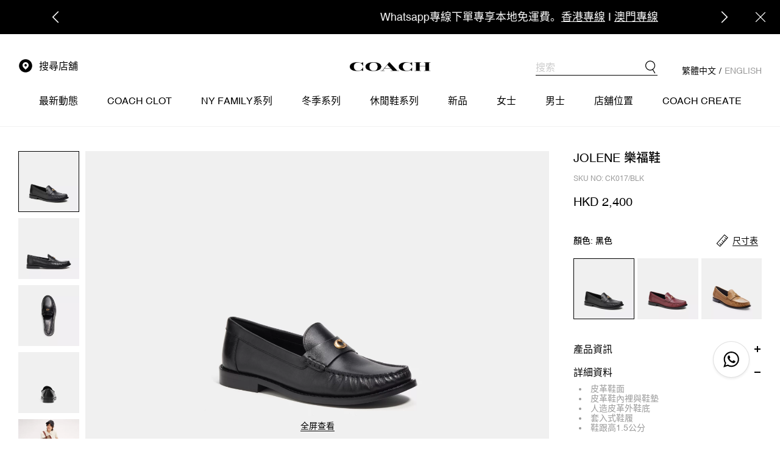

--- FILE ---
content_type: text/html;charset=utf-8
request_url: https://hongkong.coach.com/goods/CK017?color=BLK&DISP_NO=005002007006&positionId=134003
body_size: 51783
content:
<!DOCTYPE html><html  data-capo=""><head><meta charset="uft-8">
<meta name="viewport" content="width=device-width, initial-scale=1.0, minimum-scale=1.0, maximum-scale=1.0, user-scalable=no">
<title>JOLENE 樂福鞋 | COACH 官方網站 Official page</title>
<style>@font-face{font-family:swiper-icons;font-style:normal;font-weight:400;src:url("data:application/font-woff;charset=utf-8;base64, [base64]//wADZ2x5ZgAAAywAAADMAAAD2MHtryVoZWFkAAABbAAAADAAAAA2E2+eoWhoZWEAAAGcAAAAHwAAACQC9gDzaG10eAAAAigAAAAZAAAArgJkABFsb2NhAAAC0AAAAFoAAABaFQAUGG1heHAAAAG8AAAAHwAAACAAcABAbmFtZQAAA/gAAAE5AAACXvFdBwlwb3N0AAAFNAAAAGIAAACE5s74hXjaY2BkYGAAYpf5Hu/j+W2+MnAzMYDAzaX6QjD6/4//Bxj5GA8AuRwMYGkAPywL13jaY2BkYGA88P8Agx4j+/8fQDYfA1AEBWgDAIB2BOoAeNpjYGRgYNBh4GdgYgABEMnIABJzYNADCQAACWgAsQB42mNgYfzCOIGBlYGB0YcxjYGBwR1Kf2WQZGhhYGBiYGVmgAFGBiQQkOaawtDAoMBQxXjg/wEGPcYDDA4wNUA2CCgwsAAAO4EL6gAAeNpj2M0gyAACqxgGNWBkZ2D4/wMA+xkDdgAAAHjaY2BgYGaAYBkGRgYQiAHyGMF8FgYHIM3DwMHABGQrMOgyWDLEM1T9/w8UBfEMgLzE////P/5//f/V/xv+r4eaAAeMbAxwIUYmIMHEgKYAYjUcsDAwsLKxc3BycfPw8jEQA/[base64]/uznmfPFBNODM2K7MTQ45YEAZqGP81AmGGcF3iPqOop0r1SPTaTbVkfUe4HXj97wYE+yNwWYxwWu4v1ugWHgo3S1XdZEVqWM7ET0cfnLGxWfkgR42o2PvWrDMBSFj/IHLaF0zKjRgdiVMwScNRAoWUoH78Y2icB/yIY09An6AH2Bdu/UB+yxopYshQiEvnvu0dURgDt8QeC8PDw7Fpji3fEA4z/PEJ6YOB5hKh4dj3EvXhxPqH/SKUY3rJ7srZ4FZnh1PMAtPhwP6fl2PMJMPDgeQ4rY8YT6Gzao0eAEA409DuggmTnFnOcSCiEiLMgxCiTI6Cq5DZUd3Qmp10vO0LaLTd2cjN4fOumlc7lUYbSQcZFkutRG7g6JKZKy0RmdLY680CDnEJ+UMkpFFe1RN7nxdVpXrC4aTtnaurOnYercZg2YVmLN/d/gczfEimrE/fs/bOuq29Zmn8tloORaXgZgGa78yO9/cnXm2BpaGvq25Dv9S4E9+5SIc9PqupJKhYFSSl47+Qcr1mYNAAAAeNptw0cKwkAAAMDZJA8Q7OUJvkLsPfZ6zFVERPy8qHh2YER+3i/BP83vIBLLySsoKimrqKqpa2hp6+jq6RsYGhmbmJqZSy0sraxtbO3sHRydnEMU4uR6yx7JJXveP7WrDycAAAAAAAH//wACeNpjYGRgYOABYhkgZgJCZgZNBkYGLQZtIJsFLMYAAAw3ALgAeNolizEKgDAQBCchRbC2sFER0YD6qVQiBCv/H9ezGI6Z5XBAw8CBK/m5iQQVauVbXLnOrMZv2oLdKFa8Pjuru2hJzGabmOSLzNMzvutpB3N42mNgZGBg4GKQYzBhYMxJLMlj4GBgAYow/P/PAJJhLM6sSoWKfWCAAwDAjgbRAAB42mNgYGBkAIIbCZo5IPrmUn0hGA0AO8EFTQAA")}:root{--swiper-theme-color:#007aff}:host{display:block;margin-left:auto;margin-right:auto;position:relative;z-index:1}.swiper{display:block;list-style:none;margin-left:auto;margin-right:auto;overflow:hidden;padding:0;position:relative;z-index:1}.swiper-vertical>.swiper-wrapper{flex-direction:column}.swiper-wrapper{box-sizing:content-box;display:flex;height:100%;position:relative;transition-property:transform;transition-timing-function:var(--swiper-wrapper-transition-timing-function,initial);width:100%;z-index:1}.swiper-android .swiper-slide,.swiper-ios .swiper-slide,.swiper-wrapper{transform:translateZ(0)}.swiper-horizontal{touch-action:pan-y}.swiper-vertical{touch-action:pan-x}.swiper-slide{display:block;flex-shrink:0;height:100%;position:relative;transition-property:transform;width:100%}.swiper-slide-invisible-blank{visibility:hidden}.swiper-autoheight,.swiper-autoheight .swiper-slide{height:auto}.swiper-autoheight .swiper-wrapper{align-items:flex-start;transition-property:transform,height}.swiper-backface-hidden .swiper-slide{backface-visibility:hidden;transform:translateZ(0)}.swiper-3d.swiper-css-mode .swiper-wrapper{perspective:1200px}.swiper-3d .swiper-wrapper{transform-style:preserve-3d}.swiper-3d{perspective:1200px}.swiper-3d .swiper-cube-shadow,.swiper-3d .swiper-slide{transform-style:preserve-3d}.swiper-css-mode>.swiper-wrapper{overflow:auto;scrollbar-width:none;-ms-overflow-style:none}.swiper-css-mode>.swiper-wrapper::-webkit-scrollbar{display:none}.swiper-css-mode>.swiper-wrapper>.swiper-slide{scroll-snap-align:start start}.swiper-css-mode.swiper-horizontal>.swiper-wrapper{scroll-snap-type:x mandatory}.swiper-css-mode.swiper-vertical>.swiper-wrapper{scroll-snap-type:y mandatory}.swiper-css-mode.swiper-free-mode>.swiper-wrapper{scroll-snap-type:none}.swiper-css-mode.swiper-free-mode>.swiper-wrapper>.swiper-slide{scroll-snap-align:none}.swiper-css-mode.swiper-centered>.swiper-wrapper:before{content:"";flex-shrink:0;order:9999}.swiper-css-mode.swiper-centered>.swiper-wrapper>.swiper-slide{scroll-snap-align:center center;scroll-snap-stop:always}.swiper-css-mode.swiper-centered.swiper-horizontal>.swiper-wrapper>.swiper-slide:first-child{margin-inline-start:var(--swiper-centered-offset-before)}.swiper-css-mode.swiper-centered.swiper-horizontal>.swiper-wrapper:before{height:100%;min-height:1px;width:var(--swiper-centered-offset-after)}.swiper-css-mode.swiper-centered.swiper-vertical>.swiper-wrapper>.swiper-slide:first-child{margin-block-start:var(--swiper-centered-offset-before)}.swiper-css-mode.swiper-centered.swiper-vertical>.swiper-wrapper:before{height:var(--swiper-centered-offset-after);min-width:1px;width:100%}.swiper-3d .swiper-slide-shadow,.swiper-3d .swiper-slide-shadow-bottom,.swiper-3d .swiper-slide-shadow-left,.swiper-3d .swiper-slide-shadow-right,.swiper-3d .swiper-slide-shadow-top{height:100%;left:0;pointer-events:none;position:absolute;top:0;width:100%;z-index:10}.swiper-3d .swiper-slide-shadow{background:rgba(0,0,0,.15)}.swiper-3d .swiper-slide-shadow-left{background-image:linear-gradient(270deg,rgba(0,0,0,.5),transparent)}.swiper-3d .swiper-slide-shadow-right{background-image:linear-gradient(90deg,rgba(0,0,0,.5),transparent)}.swiper-3d .swiper-slide-shadow-top{background-image:linear-gradient(0deg,rgba(0,0,0,.5),transparent)}.swiper-3d .swiper-slide-shadow-bottom{background-image:linear-gradient(180deg,rgba(0,0,0,.5),transparent)}.swiper-lazy-preloader{border:4px solid var(--swiper-preloader-color,var(--swiper-theme-color));border-radius:50%;border-top:4px solid transparent;box-sizing:border-box;height:42px;left:50%;margin-left:-21px;margin-top:-21px;position:absolute;top:50%;transform-origin:50%;width:42px;z-index:10}.swiper-watch-progress .swiper-slide-visible .swiper-lazy-preloader,.swiper:not(.swiper-watch-progress) .swiper-lazy-preloader{animation:swiper-preloader-spin 1s linear infinite}.swiper-lazy-preloader-white{--swiper-preloader-color:#fff}.swiper-lazy-preloader-black{--swiper-preloader-color:#000}@keyframes swiper-preloader-spin{0%{transform:rotate(0deg)}to{transform:rotate(1turn)}}</style>
<style>/*! normalize.css v8.0.1 | MIT License | github.com/necolas/normalize.css */html{line-height:1.15;-webkit-text-size-adjust:100%;-webkit-tap-highlight-color:transparent}body{margin:0}main{display:block}h1{font-size:2em;margin:.67em 0}hr{box-sizing:content-box;height:0;overflow:visible}pre{font-family:monospace,monospace;font-size:1em}a{background-color:transparent}abbr[title]{border-bottom:none;text-decoration:underline;-webkit-text-decoration:underline dotted;text-decoration:underline dotted}b,strong{font-weight:bolder}code,kbd,samp{font-family:monospace,monospace;font-size:1em}small{font-size:80%}sub,sup{font-size:75%;line-height:0;position:relative;vertical-align:baseline}sub{bottom:-.25em}sup{top:-.5em}img{border-style:none}button,input,optgroup,select,textarea{font-family:inherit;font-size:100%;line-height:1.15;margin:0}button,input{overflow:visible}button,select{text-transform:none}[type=button],[type=reset],[type=submit],button{-moz-appearance:button;appearance:button;-webkit-appearance:button}[type=button]::-moz-focus-inner,[type=reset]::-moz-focus-inner,[type=submit]::-moz-focus-inner,button::-moz-focus-inner{border-style:none;padding:0}[type=button]:-moz-focusring,[type=reset]:-moz-focusring,[type=submit]:-moz-focusring,button:-moz-focusring{outline:1px dotted ButtonText}fieldset{padding:.35em .75em .625em}legend{box-sizing:border-box;color:inherit;display:table;max-width:100%;padding:0;white-space:normal}progress{vertical-align:baseline}textarea{overflow:auto}[type=checkbox],[type=radio]{box-sizing:border-box;padding:0}[type=number]::-webkit-inner-spin-button,[type=number]::-webkit-outer-spin-button{height:auto}[type=search]{-moz-appearance:textfield;appearance:textfield;-webkit-appearance:textfield;outline-offset:-2px}[type=search]::-webkit-search-decoration{-webkit-appearance:none}::-webkit-file-upload-button{-webkit-appearance:button;font:inherit}details{display:block}summary{display:list-item}[hidden],template{display:none}@font-face{font-display:swap;font-family:Helvetica;src:url(/_nuxt/Helvetica.BLeQWVB7.woff2) format("woff2"),url(/_nuxt/Helvetica.yyidrpUp.woff) format("woff")}@font-face{font-display:swap;font-family:Source Han Sans CN;font-weight:100;src:url(/_nuxt/SourceHanSansCN-ExtraLight.BPuO1fJk.otf) format("truetype")}@font-face{font-display:swap;font-family:Source Han Sans CN;font-weight:200;src:url(/_nuxt/SourceHanSansCN-Light.D8WZwVKB.otf) format("truetype")}@font-face{font-display:swap;font-family:Source Han Sans CN;font-weight:300;src:url(/_nuxt/SourceHanSansCN-Normal.D2GRXXZJ.otf) format("truetype")}@font-face{font-display:swap;font-family:Source Han Sans CN;font-weight:400;src:url(/_nuxt/SourceHanSansCN-Regular.DDvDncSQ.otf) format("truetype")}@font-face{font-display:swap;font-family:Source Han Sans CN;font-weight:500;src:url(/_nuxt/SourceHanSansCN-Medium.Cy0FBqzI.otf) format("truetype")}@font-face{font-display:swap;font-family:Source Han Sans CN;font-weight:700;src:url(/_nuxt/SourceHanSansCN-Bold.BgXb8VVL.otf) format("truetype")}@font-face{font-display:swap;font-family:Source Han Sans CN;font-weight:900;src:url(/_nuxt/SourceHanSansCN-Heavy.CPzR2y1b.otf) format("truetype")}@keyframes spin{0%{transform:rotate(0deg)}to{transform:rotate(1turn)}}@keyframes fade-in{0%{opacity:0}to{opacity:1}}.fade-enter-active{animation:fade-in .2s}.fade-leave-active{animation:fade-in .2s reverse}@keyframes slide-top{0%{transform:translateY(-100%)}to{transform:translateY(0)}}.slide-top-enter-active{animation:slide-top .2s}.slide-top-leave-active{animation:slide-top .2s reverse}@keyframes slide-bottom{0%{transform:translateY(100%)}to{transform:translateY(0)}}.slide-bottom-enter-active{animation:slide-bottom .2s}.slide-bottom-leave-active{animation:slide-bottom .2s reverse}@keyframes slide-left{0%{transform:translateX(-100%)}to{transform:translateX(0)}}.slide-left-enter-active{animation:slide-left .2s}.slide-left-leave-active{animation:slide-left .2s reverse}@keyframes slide-right{0%{transform:translateX(100%)}to{transform:translateX(0)}}.slide-right-enter-active{animation:slide-right .2s}.slide-right-leave-active{animation:slide-right .2s reverse}@keyframes fade-scale-up{0%{opacity:0;transform:scaleY(0)}to{opacity:1;transform:scaleY(1)}}.fade-scale-up-enter-active{animation:fade-scale-up .2s;transform-origin:bottom}.fade-scale-up-leave-active{animation:fade-scale-up .2s reverse;transform-origin:bottom}@keyframes fade-scale-down{0%{opacity:0;transform:scaleY(0)}to{opacity:1;transform:scaleY(1)}}.fade-scale-down-enter-active{animation:fade-scale-down .2s;transform-origin:top}.fade-scale-down-leave-active{animation:fade-scale-down .2s reverse;transform-origin:top}@media (min-width:1024px) and (max-width:calc(1023px)){.layout-mobile-only{display:none!important}}@media (min-width:1024px){.layout-mobile-only{display:none!important}}@media (max-width:calc(1023px)){.layout-tablet-only{display:none!important}}@media (min-width:1024px){.layout-tablet-only{display:none!important}}@media (max-width:calc(1023px)){.layout-desktop-only{display:none!important}}@media (min-width:1024px){.layout-mobile-and-tablet{display:none!important}}@media (max-width:calc(1023px)){.hidden-mobile,.layout-tablet-and-desktop{display:none!important}}@media (min-width:1024px) and (max-width:calc(1023px)){.hidden-tablet{display:none!important}}@media (min-width:1024px){.hidden-desktop{display:none!important}}.text-center{text-align:center}.text-left{text-align:left}.text-right{text-align:right}.flex{align-items:center;display:flex;justify-content:space-between}.align-item-top{align-items:flex-start}.fw-500{font-weight:500}.fw-700{font-weight:700}.lang-zh .zh\:fw-500{font-weight:500}.lang-zh .zh\:fw-700{font-weight:700}.lang-en .en\:fw-500{font-weight:500}.lang-en .en\:fw-700{font-weight:700}.lang-zh .lang-bold{font-weight:500!important}.lang-en .lang-bold{font-weight:700!important}.flex-1{flex:1}.flex-2{flex:2}.flex-3{flex:3}.flex-4{flex:4}.flex-5{flex:5}.flex-6{flex:6}.flex-7{flex:7}.flex-8{flex:8}.transform-center{left:50%;position:absolute;top:50%;transform:translate(-50%,-50%)}@media (max-width:calc(1023px)){.container{padding-left:5.3333333333vw}}@media (min-width:1024px){.container{padding-left:120px}}@media (max-width:calc(1023px)){.container{padding-right:5.3333333333vw}}@media (min-width:1024px){.container{padding-right:120px}}@media (min-width:1024px) and (max-width:1366px){.container{padding-left:30px;padding-right:30px}}@media (max-width:calc(1023px)){.container-xs-no-padding{padding-left:0}}@media (min-width:1024px){.container-xs-no-padding{padding-left:120px}}@media (max-width:calc(1023px)){.container-xs-no-padding{padding-right:0}}@media (min-width:1024px){.container-xs-no-padding{padding-right:120px}}@media (min-width:1024px) and (max-width:1366px){.container-xs-no-padding{padding-left:30px;padding-right:30px}}.btn{align-items:center;-webkit-appearance:none;-moz-appearance:none;appearance:none;box-sizing:border-box;cursor:pointer;display:inline-flex;font-weight:400;justify-content:center;line-height:0;outline:none;position:relative;transition:all .2s;-webkit-user-select:none;-moz-user-select:none;user-select:none;white-space:nowrap}@media (max-width:calc(1023px)){.btn{height:12.8vw}}@media (min-width:1024px){.btn{height:48px}}@media (max-width:calc(1023px)){.btn{font-size:3.7333333333vw}}@media (min-width:1024px){.btn{font-size:14px}}@media (max-width:calc(1023px)){.btn{padding:0 4vw}}@media (min-width:1024px){.btn{padding:0 15px}}.btn-primary{background-color:#000;border:1px solid transparent;color:#fff}.btn-primary.disabled,.btn-primary[disabled]{background-color:#ccc;cursor:not-allowed}@media (min-width:1024px){.btn-primary:not(.disabled,[disabled]):hover{background-color:rgba(0,0,0,.4)}}.btn-outline{background-color:transparent;border:1px solid #000;color:#000}@media (min-width:1024px){.btn-outline:not(.disabled,[disabled]):hover{background-color:#000;color:#fff}}.btn-ghost{background-color:transparent;border:1px solid #fff;color:#fff}@media (min-width:1024px){.btn-ghost:not(.disabled,[disabled]):hover{background-color:#fff;color:#000}}@media (max-width:calc(1023px)){.btn-ghost:not(.disabled,[disabled]):hover{color:#fff}}.btn-ghost.disabled,.btn-ghost[disabled],.btn-outline.disabled,.btn-outline[disabled]{border:1px solid #ccc;color:#ccc}@media (max-width:calc(1023px)){.btn-default{height:12.8vw}}@media (min-width:1024px){.btn-default{height:48px}}@media (max-width:calc(1023px)){.btn-default{font-size:3.7333333333vw}}@media (min-width:1024px){.btn-default{font-size:14px}}@media (max-width:calc(1023px)){.btn-small{height:10.1333333333vw}}@media (min-width:1024px){.btn-small{height:38px}}@media (max-width:calc(1023px)){.btn-small{font-size:3.2vw}}@media (min-width:1024px){.btn-small{font-size:12px}}@media (max-width:calc(1023px)){.btn-mini{height:6.9333333333vw}}@media (min-width:1024px){.btn-mini{height:26px}}@media (max-width:calc(1023px)){.btn-mini{font-size:3.2vw}}@media (min-width:1024px){.btn-mini{font-size:12px}}.btn-block{display:flex;width:100%}@media (max-width:calc(1023px)){.xs\:btn-default{font-size:3.7333333333vw;height:12.8vw}.xs\:btn-small{font-size:3.2vw;height:10.1333333333vw}.xs\:btn-mini{font-size:3.2vw;height:6.9333333333vw}.xs\:btn-block{display:flex;width:100%}}@media (min-width:1024px){.lg\:btn-default{font-size:14px;height:48px}.lg\:btn-small{font-size:12px;height:38px}.lg\:btn-mini{font-size:12px;height:26px}.lg\:btn-block{display:flex;width:100%}}input[type=text].form-control{border:none;border-bottom:1px solid #999;border-radius:0;box-shadow:none;color:#000;font-weight:400;padding:0;width:100%}@media (max-width:calc(1023px)){input[type=text].form-control{height:8vw}}@media (min-width:1024px){input[type=text].form-control{height:30px}}@media (max-width:calc(1023px)){input[type=text].form-control{padding-top:.5333333333vw}}@media (min-width:1024px){input[type=text].form-control{padding-top:2px}}@media (max-width:calc(1023px)){input[type=text].form-control{font-size:3.2vw}}@media (min-width:1024px){input[type=text].form-control{font-size:14px}}input[type=text].disabled,input[type=text][disabled]{background-color:#f2f2f2;border-color:#ccc}input[type=text].is-readonly{cursor:default}input[type=text]:not(.disabled,[disabled],.is-readonly):focus,input[type=text]:not(.disabled,[disabled],.is-readonly):hover{border-color:#000}select.form-control{-webkit-appearance:none;-moz-appearance:none;appearance:none;border:none;border-bottom:1px solid #999;color:#000;cursor:pointer;font-weight:400;padding:0;width:100%}@media (max-width:calc(1023px)){select.form-control{height:8vw}}@media (min-width:1024px){select.form-control{height:30px}}@media (max-width:calc(1023px)){select.form-control{font-size:3.2vw}}@media (min-width:1024px){select.form-control{font-size:14px}}select.disabled,select[disabled]{background-color:#f2f2f2;border-color:#ccc}select:not(.disabled,[disabled]):focus,select:not(.disabled,[disabled]):hover{border-color:#000}*,:after,:before{box-sizing:border-box;outline:none}body{color:#000;font-family:Helvetica,Source Han Sans CN,PingFang SC,MicrosoftYaHeiUI,Microsoft Yahei,arial,sans-serif;font-size:14px;-webkit-text-size-adjust:100%!important;-webkit-font-smoothing:antialiased!important;-moz-osx-font-smoothing:grayscale!important;text-rendering:optimizeLegibility!important}h1,h2,h3,h4,h5,h6{color:#000;font-family:Helvetica,Source Han Sans CN,Arial,sans-serif}a{cursor:pointer}a,a:focus,a:hover{color:inherit;text-decoration:none}a:focus,a:hover{outline:none!important}button{cursor:pointer}p:last-child{margin-bottom:0}.disabled,[disabled]{cursor:not-allowed}img{vertical-align:middle}.nuxt-icon{margin-bottom:0}img{height:auto;max-width:100%}picture{display:inline-block;height:auto;width:100%}video{height:auto;max-width:100%}.font-Helvetica{font-family:Helvetica,Arial,sans-serif}.font-SourceHanSansCN{font-family:Source Han Sans CN,Arial,sans-serif}.lang-en .en\:font-Helvetica,.lang-zh .zh\:font-Helvetica{font-family:Helvetica,Arial,sans-serif}.lang-en .en\:font-SourceHanSansCN,.lang-zh .zh\:font-SourceHanSansCN{font-family:Source Han Sans CN,Arial,sans-serif}.components-loading{align-items:center;background-color:hsla(0,0%,100%,.5);bottom:0;display:flex;justify-content:center;left:0;position:fixed;right:0;top:0;z-index:4001}.components-loading__spinner{animation:spin 1.5s linear infinite;border:2px solid;border-color:#000 #000 transparent;border-radius:50%;bottom:0;height:50px;left:0;margin:auto;position:absolute;right:0;top:0;width:50px}</style>
<style>/*! normalize.css v8.0.1 | MIT License | github.com/necolas/normalize.css */html{line-height:1.15;-webkit-text-size-adjust:100%;-webkit-tap-highlight-color:transparent}body{margin:0}main{display:block}h1{font-size:2em;margin:.67em 0}hr{box-sizing:content-box;height:0;overflow:visible}pre{font-family:monospace,monospace;font-size:1em}a{background-color:transparent}abbr[title]{border-bottom:none;text-decoration:underline;-webkit-text-decoration:underline dotted;text-decoration:underline dotted}b,strong{font-weight:bolder}code,kbd,samp{font-family:monospace,monospace;font-size:1em}small{font-size:80%}sub,sup{font-size:75%;line-height:0;position:relative;vertical-align:baseline}sub{bottom:-.25em}sup{top:-.5em}img{border-style:none}button,input,optgroup,select,textarea{font-family:inherit;font-size:100%;line-height:1.15;margin:0}button,input{overflow:visible}button,select{text-transform:none}[type=button],[type=reset],[type=submit],button{-moz-appearance:button;appearance:button;-webkit-appearance:button}[type=button]::-moz-focus-inner,[type=reset]::-moz-focus-inner,[type=submit]::-moz-focus-inner,button::-moz-focus-inner{border-style:none;padding:0}[type=button]:-moz-focusring,[type=reset]:-moz-focusring,[type=submit]:-moz-focusring,button:-moz-focusring{outline:1px dotted ButtonText}fieldset{padding:.35em .75em .625em}legend{box-sizing:border-box;color:inherit;display:table;max-width:100%;padding:0;white-space:normal}progress{vertical-align:baseline}textarea{overflow:auto}[type=checkbox],[type=radio]{box-sizing:border-box;padding:0}[type=number]::-webkit-inner-spin-button,[type=number]::-webkit-outer-spin-button{height:auto}[type=search]{-moz-appearance:textfield;appearance:textfield;-webkit-appearance:textfield;outline-offset:-2px}[type=search]::-webkit-search-decoration{-webkit-appearance:none}::-webkit-file-upload-button{-webkit-appearance:button;font:inherit}details{display:block}summary{display:list-item}[hidden],template{display:none}@font-face{font-display:swap;font-family:Helvetica;src:url(/_nuxt/Helvetica.BLeQWVB7.woff2) format("woff2"),url(/_nuxt/Helvetica.yyidrpUp.woff) format("woff")}@font-face{font-display:swap;font-family:Source Han Sans CN;font-weight:100;src:url(/_nuxt/SourceHanSansCN-ExtraLight.BPuO1fJk.otf) format("truetype")}@font-face{font-display:swap;font-family:Source Han Sans CN;font-weight:200;src:url(/_nuxt/SourceHanSansCN-Light.D8WZwVKB.otf) format("truetype")}@font-face{font-display:swap;font-family:Source Han Sans CN;font-weight:300;src:url(/_nuxt/SourceHanSansCN-Normal.D2GRXXZJ.otf) format("truetype")}@font-face{font-display:swap;font-family:Source Han Sans CN;font-weight:400;src:url(/_nuxt/SourceHanSansCN-Regular.DDvDncSQ.otf) format("truetype")}@font-face{font-display:swap;font-family:Source Han Sans CN;font-weight:500;src:url(/_nuxt/SourceHanSansCN-Medium.Cy0FBqzI.otf) format("truetype")}@font-face{font-display:swap;font-family:Source Han Sans CN;font-weight:700;src:url(/_nuxt/SourceHanSansCN-Bold.BgXb8VVL.otf) format("truetype")}@font-face{font-display:swap;font-family:Source Han Sans CN;font-weight:900;src:url(/_nuxt/SourceHanSansCN-Heavy.CPzR2y1b.otf) format("truetype")}@keyframes spin{0%{transform:rotate(0deg)}to{transform:rotate(1turn)}}@keyframes fade-in{0%{opacity:0}to{opacity:1}}.fade-enter-active{animation:fade-in .2s}.fade-leave-active{animation:fade-in .2s reverse}@keyframes slide-top{0%{transform:translateY(-100%)}to{transform:translateY(0)}}.slide-top-enter-active{animation:slide-top .2s}.slide-top-leave-active{animation:slide-top .2s reverse}@keyframes slide-bottom{0%{transform:translateY(100%)}to{transform:translateY(0)}}.slide-bottom-enter-active{animation:slide-bottom .2s}.slide-bottom-leave-active{animation:slide-bottom .2s reverse}@keyframes slide-left{0%{transform:translateX(-100%)}to{transform:translateX(0)}}.slide-left-enter-active{animation:slide-left .2s}.slide-left-leave-active{animation:slide-left .2s reverse}@keyframes slide-right{0%{transform:translateX(100%)}to{transform:translateX(0)}}.slide-right-enter-active{animation:slide-right .2s}.slide-right-leave-active{animation:slide-right .2s reverse}@keyframes fade-scale-up{0%{opacity:0;transform:scaleY(0)}to{opacity:1;transform:scaleY(1)}}.fade-scale-up-enter-active{animation:fade-scale-up .2s;transform-origin:bottom}.fade-scale-up-leave-active{animation:fade-scale-up .2s reverse;transform-origin:bottom}@keyframes fade-scale-down{0%{opacity:0;transform:scaleY(0)}to{opacity:1;transform:scaleY(1)}}.fade-scale-down-enter-active{animation:fade-scale-down .2s;transform-origin:top}.fade-scale-down-leave-active{animation:fade-scale-down .2s reverse;transform-origin:top}@media (min-width:1024px) and (max-width:calc(1023px)){.layout-mobile-only{display:none!important}}@media (min-width:1024px){.layout-mobile-only{display:none!important}}@media (max-width:calc(1023px)){.layout-tablet-only{display:none!important}}@media (min-width:1024px){.layout-tablet-only{display:none!important}}@media (max-width:calc(1023px)){.layout-desktop-only{display:none!important}}@media (min-width:1024px){.layout-mobile-and-tablet{display:none!important}}@media (max-width:calc(1023px)){.hidden-mobile,.layout-tablet-and-desktop{display:none!important}}@media (min-width:1024px) and (max-width:calc(1023px)){.hidden-tablet{display:none!important}}@media (min-width:1024px){.hidden-desktop{display:none!important}}.text-center{text-align:center}.text-left{text-align:left}.text-right{text-align:right}.flex{align-items:center;display:flex;justify-content:space-between}.align-item-top{align-items:flex-start}.fw-500{font-weight:500}.fw-700{font-weight:700}.lang-zh .zh\:fw-500{font-weight:500}.lang-zh .zh\:fw-700{font-weight:700}.lang-en .en\:fw-500{font-weight:500}.lang-en .en\:fw-700{font-weight:700}.lang-zh .lang-bold{font-weight:500!important}.lang-en .lang-bold{font-weight:700!important}.flex-1{flex:1}.flex-2{flex:2}.flex-3{flex:3}.flex-4{flex:4}.flex-5{flex:5}.flex-6{flex:6}.flex-7{flex:7}.flex-8{flex:8}.transform-center{left:50%;position:absolute;top:50%;transform:translate(-50%,-50%)}@media (max-width:calc(1023px)){.container{padding-left:5.3333333333vw}}@media (min-width:1024px){.container{padding-left:120px}}@media (max-width:calc(1023px)){.container{padding-right:5.3333333333vw}}@media (min-width:1024px){.container{padding-right:120px}}@media (min-width:1024px) and (max-width:1366px){.container{padding-left:30px;padding-right:30px}}@media (max-width:calc(1023px)){.container-xs-no-padding{padding-left:0}}@media (min-width:1024px){.container-xs-no-padding{padding-left:120px}}@media (max-width:calc(1023px)){.container-xs-no-padding{padding-right:0}}@media (min-width:1024px){.container-xs-no-padding{padding-right:120px}}@media (min-width:1024px) and (max-width:1366px){.container-xs-no-padding{padding-left:30px;padding-right:30px}}.btn{align-items:center;-webkit-appearance:none;-moz-appearance:none;appearance:none;box-sizing:border-box;cursor:pointer;display:inline-flex;font-weight:400;justify-content:center;line-height:0;outline:none;position:relative;transition:all .2s;-webkit-user-select:none;-moz-user-select:none;user-select:none;white-space:nowrap}@media (max-width:calc(1023px)){.btn{height:12.8vw}}@media (min-width:1024px){.btn{height:48px}}@media (max-width:calc(1023px)){.btn{font-size:3.7333333333vw}}@media (min-width:1024px){.btn{font-size:14px}}@media (max-width:calc(1023px)){.btn{padding:0 4vw}}@media (min-width:1024px){.btn{padding:0 15px}}.btn-primary{background-color:#000;border:1px solid transparent;color:#fff}.btn-primary.disabled,.btn-primary[disabled]{background-color:#ccc;cursor:not-allowed}@media (min-width:1024px){.btn-primary:not(.disabled,[disabled]):hover{background-color:rgba(0,0,0,.4)}}.btn-outline{background-color:transparent;border:1px solid #000;color:#000}@media (min-width:1024px){.btn-outline:not(.disabled,[disabled]):hover{background-color:#000;color:#fff}}.btn-ghost{background-color:transparent;border:1px solid #fff;color:#fff}@media (min-width:1024px){.btn-ghost:not(.disabled,[disabled]):hover{background-color:#fff;color:#000}}@media (max-width:calc(1023px)){.btn-ghost:not(.disabled,[disabled]):hover{color:#fff}}.btn-ghost.disabled,.btn-ghost[disabled],.btn-outline.disabled,.btn-outline[disabled]{border:1px solid #ccc;color:#ccc}@media (max-width:calc(1023px)){.btn-default{height:12.8vw}}@media (min-width:1024px){.btn-default{height:48px}}@media (max-width:calc(1023px)){.btn-default{font-size:3.7333333333vw}}@media (min-width:1024px){.btn-default{font-size:14px}}@media (max-width:calc(1023px)){.btn-small{height:10.1333333333vw}}@media (min-width:1024px){.btn-small{height:38px}}@media (max-width:calc(1023px)){.btn-small{font-size:3.2vw}}@media (min-width:1024px){.btn-small{font-size:12px}}@media (max-width:calc(1023px)){.btn-mini{height:6.9333333333vw}}@media (min-width:1024px){.btn-mini{height:26px}}@media (max-width:calc(1023px)){.btn-mini{font-size:3.2vw}}@media (min-width:1024px){.btn-mini{font-size:12px}}.btn-block{display:flex;width:100%}@media (max-width:calc(1023px)){.xs\:btn-default{font-size:3.7333333333vw;height:12.8vw}.xs\:btn-small{font-size:3.2vw;height:10.1333333333vw}.xs\:btn-mini{font-size:3.2vw;height:6.9333333333vw}.xs\:btn-block{display:flex;width:100%}}@media (min-width:1024px){.lg\:btn-default{font-size:14px;height:48px}.lg\:btn-small{font-size:12px;height:38px}.lg\:btn-mini{font-size:12px;height:26px}.lg\:btn-block{display:flex;width:100%}}input[type=text].form-control{border:none;border-bottom:1px solid #999;border-radius:0;box-shadow:none;color:#000;font-weight:400;padding:0;width:100%}@media (max-width:calc(1023px)){input[type=text].form-control{height:8vw}}@media (min-width:1024px){input[type=text].form-control{height:30px}}@media (max-width:calc(1023px)){input[type=text].form-control{padding-top:.5333333333vw}}@media (min-width:1024px){input[type=text].form-control{padding-top:2px}}@media (max-width:calc(1023px)){input[type=text].form-control{font-size:3.2vw}}@media (min-width:1024px){input[type=text].form-control{font-size:14px}}input[type=text].disabled,input[type=text][disabled]{background-color:#f2f2f2;border-color:#ccc}input[type=text].is-readonly{cursor:default}input[type=text]:not(.disabled,[disabled],.is-readonly):focus,input[type=text]:not(.disabled,[disabled],.is-readonly):hover{border-color:#000}select.form-control{-webkit-appearance:none;-moz-appearance:none;appearance:none;border:none;border-bottom:1px solid #999;color:#000;cursor:pointer;font-weight:400;padding:0;width:100%}@media (max-width:calc(1023px)){select.form-control{height:8vw}}@media (min-width:1024px){select.form-control{height:30px}}@media (max-width:calc(1023px)){select.form-control{font-size:3.2vw}}@media (min-width:1024px){select.form-control{font-size:14px}}select.disabled,select[disabled]{background-color:#f2f2f2;border-color:#ccc}select:not(.disabled,[disabled]):focus,select:not(.disabled,[disabled]):hover{border-color:#000}*,:after,:before{box-sizing:border-box;outline:none}body{color:#000;font-family:Helvetica,Source Han Sans CN,PingFang SC,MicrosoftYaHeiUI,Microsoft Yahei,arial,sans-serif;font-size:14px;-webkit-text-size-adjust:100%!important;-webkit-font-smoothing:antialiased!important;-moz-osx-font-smoothing:grayscale!important;text-rendering:optimizeLegibility!important}h1,h2,h3,h4,h5,h6{color:#000;font-family:Helvetica,Source Han Sans CN,Arial,sans-serif}a{cursor:pointer}a,a:focus,a:hover{color:inherit;text-decoration:none}a:focus,a:hover{outline:none!important}button{cursor:pointer}p:last-child{margin-bottom:0}.disabled,[disabled]{cursor:not-allowed}img{vertical-align:middle}.nuxt-icon{margin-bottom:0}img{height:auto;max-width:100%}picture{display:inline-block;height:auto;width:100%}video{height:auto;max-width:100%}.font-Helvetica{font-family:Helvetica,Arial,sans-serif}.font-SourceHanSansCN{font-family:Source Han Sans CN,Arial,sans-serif}.lang-en .en\:font-Helvetica,.lang-zh .zh\:font-Helvetica{font-family:Helvetica,Arial,sans-serif}.lang-en .en\:font-SourceHanSansCN,.lang-zh .zh\:font-SourceHanSansCN{font-family:Source Han Sans CN,Arial,sans-serif}.component-promotion-bar{align-items:center;background:#000;color:#fff;display:flex;justify-content:space-between;position:relative;z-index:3501}@media (max-width:calc(1023px)){.component-promotion-bar{height:10.6666666667vw}}@media (min-width:1024px){.component-promotion-bar{height:56px}}@media (max-width:calc(1023px)){.component-promotion-bar{padding:0 5.3333333333vw}}@media (min-width:1024px){.component-promotion-bar{padding:0 20px}}.component-promotion-bar .control{align-items:center;display:flex;justify-content:space-between}@media (max-width:calc(1023px)){.component-promotion-bar .control{width:8.5333333333vw}}@media (min-width:1024px){.component-promotion-bar .control{width:84px}}.component-promotion-bar .control:first-child{justify-content:flex-end}.component-promotion-bar .btn-control{align-items:center;background:none;border:none;color:#fff;display:flex;justify-content:center;margin:0;padding:0}@media (max-width:calc(1023px)){.component-promotion-bar .btn-control{width:3.7333333333vw}}@media (min-width:1024px){.component-promotion-bar .btn-control{width:24px}}@media (max-width:calc(1023px)){.component-promotion-bar .btn-control{height:3.7333333333vw}}@media (min-width:1024px){.component-promotion-bar .btn-control{height:24px}}@media (max-width:calc(1023px)){.component-promotion-bar .btn-control{font-size:3.7333333333vw}}@media (min-width:1024px){.component-promotion-bar .btn-control{font-size:24px}}@media (max-width:calc(1023px)){.component-promotion-bar .swiper{width:calc(100% - 17.06667vw)}}@media (min-width:1024px){.component-promotion-bar .swiper{width:calc(100% - 168px)}}.component-promotion-bar__item{display:-webkit-box;font-weight:400;overflow:hidden;text-align:center;text-overflow:ellipsis;-webkit-box-orient:vertical}@media (max-width:calc(1023px)){.component-promotion-bar__item{line-clamp:2}}@media (min-width:1024px){.component-promotion-bar__item{line-clamp:1}}@media (max-width:calc(1023px)){.component-promotion-bar__item{-webkit-line-clamp:2}}@media (min-width:1024px){.component-promotion-bar__item{-webkit-line-clamp:1}}@media (max-width:calc(1023px)){.component-promotion-bar__item{font-size:2.6666666667vw}}@media (min-width:1024px){.component-promotion-bar__item{font-size:18px}}@media (max-width:calc(1023px)){.component-promotion-bar__item{line-height:3.2vw}}@media (min-width:1024px){.component-promotion-bar__item{line-height:20px}}.component-promotion-bar__item .underline{text-decoration:underline}</style>
<style>.nuxt-icon{height:1em;margin-bottom:.125em;vertical-align:middle;width:1em}.nuxt-icon--fill,.nuxt-icon--fill *{fill:currentColor}</style>
<style>/*! normalize.css v8.0.1 | MIT License | github.com/necolas/normalize.css */html{line-height:1.15;-webkit-text-size-adjust:100%;-webkit-tap-highlight-color:transparent}body{margin:0}main{display:block}h1{font-size:2em;margin:.67em 0}hr{box-sizing:content-box;height:0;overflow:visible}pre{font-family:monospace,monospace;font-size:1em}a{background-color:transparent}abbr[title]{border-bottom:none;text-decoration:underline;-webkit-text-decoration:underline dotted;text-decoration:underline dotted}b,strong{font-weight:bolder}code,kbd,samp{font-family:monospace,monospace;font-size:1em}small{font-size:80%}sub,sup{font-size:75%;line-height:0;position:relative;vertical-align:baseline}sub{bottom:-.25em}sup{top:-.5em}img{border-style:none}button,input,optgroup,select,textarea{font-family:inherit;font-size:100%;line-height:1.15;margin:0}button,input{overflow:visible}button,select{text-transform:none}[type=button],[type=reset],[type=submit],button{-moz-appearance:button;appearance:button;-webkit-appearance:button}[type=button]::-moz-focus-inner,[type=reset]::-moz-focus-inner,[type=submit]::-moz-focus-inner,button::-moz-focus-inner{border-style:none;padding:0}[type=button]:-moz-focusring,[type=reset]:-moz-focusring,[type=submit]:-moz-focusring,button:-moz-focusring{outline:1px dotted ButtonText}fieldset{padding:.35em .75em .625em}legend{box-sizing:border-box;color:inherit;display:table;max-width:100%;padding:0;white-space:normal}progress{vertical-align:baseline}textarea{overflow:auto}[type=checkbox],[type=radio]{box-sizing:border-box;padding:0}[type=number]::-webkit-inner-spin-button,[type=number]::-webkit-outer-spin-button{height:auto}[type=search]{-moz-appearance:textfield;appearance:textfield;-webkit-appearance:textfield;outline-offset:-2px}[type=search]::-webkit-search-decoration{-webkit-appearance:none}::-webkit-file-upload-button{-webkit-appearance:button;font:inherit}details{display:block}summary{display:list-item}[hidden],template{display:none}@font-face{font-display:swap;font-family:Helvetica;src:url(/_nuxt/Helvetica.BLeQWVB7.woff2) format("woff2"),url(/_nuxt/Helvetica.yyidrpUp.woff) format("woff")}@font-face{font-display:swap;font-family:Source Han Sans CN;font-weight:100;src:url(/_nuxt/SourceHanSansCN-ExtraLight.BPuO1fJk.otf) format("truetype")}@font-face{font-display:swap;font-family:Source Han Sans CN;font-weight:200;src:url(/_nuxt/SourceHanSansCN-Light.D8WZwVKB.otf) format("truetype")}@font-face{font-display:swap;font-family:Source Han Sans CN;font-weight:300;src:url(/_nuxt/SourceHanSansCN-Normal.D2GRXXZJ.otf) format("truetype")}@font-face{font-display:swap;font-family:Source Han Sans CN;font-weight:400;src:url(/_nuxt/SourceHanSansCN-Regular.DDvDncSQ.otf) format("truetype")}@font-face{font-display:swap;font-family:Source Han Sans CN;font-weight:500;src:url(/_nuxt/SourceHanSansCN-Medium.Cy0FBqzI.otf) format("truetype")}@font-face{font-display:swap;font-family:Source Han Sans CN;font-weight:700;src:url(/_nuxt/SourceHanSansCN-Bold.BgXb8VVL.otf) format("truetype")}@font-face{font-display:swap;font-family:Source Han Sans CN;font-weight:900;src:url(/_nuxt/SourceHanSansCN-Heavy.CPzR2y1b.otf) format("truetype")}@keyframes spin{0%{transform:rotate(0deg)}to{transform:rotate(1turn)}}@keyframes fade-in{0%{opacity:0}to{opacity:1}}.fade-enter-active{animation:fade-in .2s}.fade-leave-active{animation:fade-in .2s reverse}@keyframes slide-top{0%{transform:translateY(-100%)}to{transform:translateY(0)}}.slide-top-enter-active{animation:slide-top .2s}.slide-top-leave-active{animation:slide-top .2s reverse}@keyframes slide-bottom{0%{transform:translateY(100%)}to{transform:translateY(0)}}.slide-bottom-enter-active{animation:slide-bottom .2s}.slide-bottom-leave-active{animation:slide-bottom .2s reverse}@keyframes slide-left{0%{transform:translateX(-100%)}to{transform:translateX(0)}}.slide-left-enter-active{animation:slide-left .2s}.slide-left-leave-active{animation:slide-left .2s reverse}@keyframes slide-right{0%{transform:translateX(100%)}to{transform:translateX(0)}}.slide-right-enter-active{animation:slide-right .2s}.slide-right-leave-active{animation:slide-right .2s reverse}@keyframes fade-scale-up{0%{opacity:0;transform:scaleY(0)}to{opacity:1;transform:scaleY(1)}}.fade-scale-up-enter-active{animation:fade-scale-up .2s;transform-origin:bottom}.fade-scale-up-leave-active{animation:fade-scale-up .2s reverse;transform-origin:bottom}@keyframes fade-scale-down{0%{opacity:0;transform:scaleY(0)}to{opacity:1;transform:scaleY(1)}}.fade-scale-down-enter-active{animation:fade-scale-down .2s;transform-origin:top}.fade-scale-down-leave-active{animation:fade-scale-down .2s reverse;transform-origin:top}@media (min-width:1024px) and (max-width:calc(1023px)){.layout-mobile-only{display:none!important}}@media (min-width:1024px){.layout-mobile-only{display:none!important}}@media (max-width:calc(1023px)){.layout-tablet-only{display:none!important}}@media (min-width:1024px){.layout-tablet-only{display:none!important}}@media (max-width:calc(1023px)){.layout-desktop-only{display:none!important}}@media (min-width:1024px){.layout-mobile-and-tablet{display:none!important}}@media (max-width:calc(1023px)){.hidden-mobile,.layout-tablet-and-desktop{display:none!important}}@media (min-width:1024px) and (max-width:calc(1023px)){.hidden-tablet{display:none!important}}@media (min-width:1024px){.hidden-desktop{display:none!important}}.text-center{text-align:center}.text-left{text-align:left}.text-right{text-align:right}.flex{align-items:center;display:flex;justify-content:space-between}.align-item-top{align-items:flex-start}.fw-500{font-weight:500}.fw-700{font-weight:700}.lang-zh .zh\:fw-500{font-weight:500}.lang-zh .zh\:fw-700{font-weight:700}.lang-en .en\:fw-500{font-weight:500}.lang-en .en\:fw-700{font-weight:700}.lang-zh .lang-bold{font-weight:500!important}.lang-en .lang-bold{font-weight:700!important}.flex-1{flex:1}.flex-2{flex:2}.flex-3{flex:3}.flex-4{flex:4}.flex-5{flex:5}.flex-6{flex:6}.flex-7{flex:7}.flex-8{flex:8}.transform-center{left:50%;position:absolute;top:50%;transform:translate(-50%,-50%)}@media (max-width:calc(1023px)){.container{padding-left:5.3333333333vw}}@media (min-width:1024px){.container{padding-left:120px}}@media (max-width:calc(1023px)){.container{padding-right:5.3333333333vw}}@media (min-width:1024px){.container{padding-right:120px}}@media (min-width:1024px) and (max-width:1366px){.container{padding-left:30px;padding-right:30px}}@media (max-width:calc(1023px)){.container-xs-no-padding{padding-left:0}}@media (min-width:1024px){.container-xs-no-padding{padding-left:120px}}@media (max-width:calc(1023px)){.container-xs-no-padding{padding-right:0}}@media (min-width:1024px){.container-xs-no-padding{padding-right:120px}}@media (min-width:1024px) and (max-width:1366px){.container-xs-no-padding{padding-left:30px;padding-right:30px}}.btn{align-items:center;-webkit-appearance:none;-moz-appearance:none;appearance:none;box-sizing:border-box;cursor:pointer;display:inline-flex;font-weight:400;justify-content:center;line-height:0;outline:none;position:relative;transition:all .2s;-webkit-user-select:none;-moz-user-select:none;user-select:none;white-space:nowrap}@media (max-width:calc(1023px)){.btn{height:12.8vw}}@media (min-width:1024px){.btn{height:48px}}@media (max-width:calc(1023px)){.btn{font-size:3.7333333333vw}}@media (min-width:1024px){.btn{font-size:14px}}@media (max-width:calc(1023px)){.btn{padding:0 4vw}}@media (min-width:1024px){.btn{padding:0 15px}}.btn-primary{background-color:#000;border:1px solid transparent;color:#fff}.btn-primary.disabled,.btn-primary[disabled]{background-color:#ccc;cursor:not-allowed}@media (min-width:1024px){.btn-primary:not(.disabled,[disabled]):hover{background-color:rgba(0,0,0,.4)}}.btn-outline{background-color:transparent;border:1px solid #000;color:#000}@media (min-width:1024px){.btn-outline:not(.disabled,[disabled]):hover{background-color:#000;color:#fff}}.btn-ghost{background-color:transparent;border:1px solid #fff;color:#fff}@media (min-width:1024px){.btn-ghost:not(.disabled,[disabled]):hover{background-color:#fff;color:#000}}@media (max-width:calc(1023px)){.btn-ghost:not(.disabled,[disabled]):hover{color:#fff}}.btn-ghost.disabled,.btn-ghost[disabled],.btn-outline.disabled,.btn-outline[disabled]{border:1px solid #ccc;color:#ccc}@media (max-width:calc(1023px)){.btn-default{height:12.8vw}}@media (min-width:1024px){.btn-default{height:48px}}@media (max-width:calc(1023px)){.btn-default{font-size:3.7333333333vw}}@media (min-width:1024px){.btn-default{font-size:14px}}@media (max-width:calc(1023px)){.btn-small{height:10.1333333333vw}}@media (min-width:1024px){.btn-small{height:38px}}@media (max-width:calc(1023px)){.btn-small{font-size:3.2vw}}@media (min-width:1024px){.btn-small{font-size:12px}}@media (max-width:calc(1023px)){.btn-mini{height:6.9333333333vw}}@media (min-width:1024px){.btn-mini{height:26px}}@media (max-width:calc(1023px)){.btn-mini{font-size:3.2vw}}@media (min-width:1024px){.btn-mini{font-size:12px}}.btn-block{display:flex;width:100%}@media (max-width:calc(1023px)){.xs\:btn-default{font-size:3.7333333333vw;height:12.8vw}.xs\:btn-small{font-size:3.2vw;height:10.1333333333vw}.xs\:btn-mini{font-size:3.2vw;height:6.9333333333vw}.xs\:btn-block{display:flex;width:100%}}@media (min-width:1024px){.lg\:btn-default{font-size:14px;height:48px}.lg\:btn-small{font-size:12px;height:38px}.lg\:btn-mini{font-size:12px;height:26px}.lg\:btn-block{display:flex;width:100%}}input[type=text].form-control{border:none;border-bottom:1px solid #999;border-radius:0;box-shadow:none;color:#000;font-weight:400;padding:0;width:100%}@media (max-width:calc(1023px)){input[type=text].form-control{height:8vw}}@media (min-width:1024px){input[type=text].form-control{height:30px}}@media (max-width:calc(1023px)){input[type=text].form-control{padding-top:.5333333333vw}}@media (min-width:1024px){input[type=text].form-control{padding-top:2px}}@media (max-width:calc(1023px)){input[type=text].form-control{font-size:3.2vw}}@media (min-width:1024px){input[type=text].form-control{font-size:14px}}input[type=text].disabled,input[type=text][disabled]{background-color:#f2f2f2;border-color:#ccc}input[type=text].is-readonly{cursor:default}input[type=text]:not(.disabled,[disabled],.is-readonly):focus,input[type=text]:not(.disabled,[disabled],.is-readonly):hover{border-color:#000}select.form-control{-webkit-appearance:none;-moz-appearance:none;appearance:none;border:none;border-bottom:1px solid #999;color:#000;cursor:pointer;font-weight:400;padding:0;width:100%}@media (max-width:calc(1023px)){select.form-control{height:8vw}}@media (min-width:1024px){select.form-control{height:30px}}@media (max-width:calc(1023px)){select.form-control{font-size:3.2vw}}@media (min-width:1024px){select.form-control{font-size:14px}}select.disabled,select[disabled]{background-color:#f2f2f2;border-color:#ccc}select:not(.disabled,[disabled]):focus,select:not(.disabled,[disabled]):hover{border-color:#000}*,:after,:before{box-sizing:border-box;outline:none}body{color:#000;font-family:Helvetica,Source Han Sans CN,PingFang SC,MicrosoftYaHeiUI,Microsoft Yahei,arial,sans-serif;font-size:14px;-webkit-text-size-adjust:100%!important;-webkit-font-smoothing:antialiased!important;-moz-osx-font-smoothing:grayscale!important;text-rendering:optimizeLegibility!important}h1,h2,h3,h4,h5,h6{color:#000;font-family:Helvetica,Source Han Sans CN,Arial,sans-serif}a{cursor:pointer}a,a:focus,a:hover{color:inherit;text-decoration:none}a:focus,a:hover{outline:none!important}button{cursor:pointer}p:last-child{margin-bottom:0}.disabled,[disabled]{cursor:not-allowed}img{vertical-align:middle}.nuxt-icon{margin-bottom:0}img{height:auto;max-width:100%}picture{display:inline-block;height:auto;width:100%}video{height:auto;max-width:100%}.font-Helvetica{font-family:Helvetica,Arial,sans-serif}.font-SourceHanSansCN{font-family:Source Han Sans CN,Arial,sans-serif}.lang-en .en\:font-Helvetica,.lang-zh .zh\:font-Helvetica{font-family:Helvetica,Arial,sans-serif}.lang-en .en\:font-SourceHanSansCN,.lang-zh .zh\:font-SourceHanSansCN{font-family:Source Han Sans CN,Arial,sans-serif}.component-input-search{position:relative}@media (max-width:calc(1023px)){.component-input-search{width:100%}}@media (min-width:1024px){.component-input-search{flex:1;height:28px;margin-right:40px;margin-top:40px;width:200px}}@media (max-width:calc(1023px)){.component-input-search{height:6.9333333333vw;margin:5.3333333333vw auto;min-height:6.9333333333vw;width:73.3333333333vw}}.component-input-search .input-search{border:none;border-bottom:1px solid #000;border-radius:0;height:100%;letter-spacing:.02em;width:100%}@media (max-width:calc(1023px)){.component-input-search .input-search{font-size:3.7333333333vw}}@media (min-width:1024px){.component-input-search .input-search{font-size:16px}}@media (max-width:calc(1023px)){.component-input-search .input-search{padding:0 6.4vw 0 0}}@media (min-width:1024px){.component-input-search .input-search{padding:0 24px 0 0}}.component-input-search .input-search::-moz-placeholder{color:#ccc;-moz-user-select:none;user-select:none}.component-input-search .input-search::placeholder{color:#ccc;-webkit-user-select:none;-moz-user-select:none;user-select:none}.component-input-search .btn-search{cursor:pointer;position:absolute;right:0;top:50%;transform:translateY(-50%)}@media (max-width:calc(1023px)){.component-input-search .btn-search{font-size:6.4vw}}@media (min-width:1024px){.component-input-search .btn-search{font-size:24px}}</style>
<style>/*! normalize.css v8.0.1 | MIT License | github.com/necolas/normalize.css */html{line-height:1.15;-webkit-text-size-adjust:100%;-webkit-tap-highlight-color:transparent}body{margin:0}main{display:block}h1{font-size:2em;margin:.67em 0}hr{box-sizing:content-box;height:0;overflow:visible}pre{font-family:monospace,monospace;font-size:1em}a{background-color:transparent}abbr[title]{border-bottom:none;text-decoration:underline;-webkit-text-decoration:underline dotted;text-decoration:underline dotted}b,strong{font-weight:bolder}code,kbd,samp{font-family:monospace,monospace;font-size:1em}small{font-size:80%}sub,sup{font-size:75%;line-height:0;position:relative;vertical-align:baseline}sub{bottom:-.25em}sup{top:-.5em}img{border-style:none}button,input,optgroup,select,textarea{font-family:inherit;font-size:100%;line-height:1.15;margin:0}button,input{overflow:visible}button,select{text-transform:none}[type=button],[type=reset],[type=submit],button{-moz-appearance:button;appearance:button;-webkit-appearance:button}[type=button]::-moz-focus-inner,[type=reset]::-moz-focus-inner,[type=submit]::-moz-focus-inner,button::-moz-focus-inner{border-style:none;padding:0}[type=button]:-moz-focusring,[type=reset]:-moz-focusring,[type=submit]:-moz-focusring,button:-moz-focusring{outline:1px dotted ButtonText}fieldset{padding:.35em .75em .625em}legend{box-sizing:border-box;color:inherit;display:table;max-width:100%;padding:0;white-space:normal}progress{vertical-align:baseline}textarea{overflow:auto}[type=checkbox],[type=radio]{box-sizing:border-box;padding:0}[type=number]::-webkit-inner-spin-button,[type=number]::-webkit-outer-spin-button{height:auto}[type=search]{-moz-appearance:textfield;appearance:textfield;-webkit-appearance:textfield;outline-offset:-2px}[type=search]::-webkit-search-decoration{-webkit-appearance:none}::-webkit-file-upload-button{-webkit-appearance:button;font:inherit}details{display:block}summary{display:list-item}[hidden],template{display:none}@font-face{font-display:swap;font-family:Helvetica;src:url(/_nuxt/Helvetica.BLeQWVB7.woff2) format("woff2"),url(/_nuxt/Helvetica.yyidrpUp.woff) format("woff")}@font-face{font-display:swap;font-family:Source Han Sans CN;font-weight:100;src:url(/_nuxt/SourceHanSansCN-ExtraLight.BPuO1fJk.otf) format("truetype")}@font-face{font-display:swap;font-family:Source Han Sans CN;font-weight:200;src:url(/_nuxt/SourceHanSansCN-Light.D8WZwVKB.otf) format("truetype")}@font-face{font-display:swap;font-family:Source Han Sans CN;font-weight:300;src:url(/_nuxt/SourceHanSansCN-Normal.D2GRXXZJ.otf) format("truetype")}@font-face{font-display:swap;font-family:Source Han Sans CN;font-weight:400;src:url(/_nuxt/SourceHanSansCN-Regular.DDvDncSQ.otf) format("truetype")}@font-face{font-display:swap;font-family:Source Han Sans CN;font-weight:500;src:url(/_nuxt/SourceHanSansCN-Medium.Cy0FBqzI.otf) format("truetype")}@font-face{font-display:swap;font-family:Source Han Sans CN;font-weight:700;src:url(/_nuxt/SourceHanSansCN-Bold.BgXb8VVL.otf) format("truetype")}@font-face{font-display:swap;font-family:Source Han Sans CN;font-weight:900;src:url(/_nuxt/SourceHanSansCN-Heavy.CPzR2y1b.otf) format("truetype")}@keyframes spin{0%{transform:rotate(0deg)}to{transform:rotate(1turn)}}@keyframes fade-in{0%{opacity:0}to{opacity:1}}.fade-enter-active{animation:fade-in .2s}.fade-leave-active{animation:fade-in .2s reverse}@keyframes slide-top{0%{transform:translateY(-100%)}to{transform:translateY(0)}}.slide-top-enter-active{animation:slide-top .2s}.slide-top-leave-active{animation:slide-top .2s reverse}@keyframes slide-bottom{0%{transform:translateY(100%)}to{transform:translateY(0)}}.slide-bottom-enter-active{animation:slide-bottom .2s}.slide-bottom-leave-active{animation:slide-bottom .2s reverse}@keyframes slide-left{0%{transform:translateX(-100%)}to{transform:translateX(0)}}.slide-left-enter-active{animation:slide-left .2s}.slide-left-leave-active{animation:slide-left .2s reverse}@keyframes slide-right{0%{transform:translateX(100%)}to{transform:translateX(0)}}.slide-right-enter-active{animation:slide-right .2s}.slide-right-leave-active{animation:slide-right .2s reverse}@keyframes fade-scale-up{0%{opacity:0;transform:scaleY(0)}to{opacity:1;transform:scaleY(1)}}.fade-scale-up-enter-active{animation:fade-scale-up .2s;transform-origin:bottom}.fade-scale-up-leave-active{animation:fade-scale-up .2s reverse;transform-origin:bottom}@keyframes fade-scale-down{0%{opacity:0;transform:scaleY(0)}to{opacity:1;transform:scaleY(1)}}.fade-scale-down-enter-active{animation:fade-scale-down .2s;transform-origin:top}.fade-scale-down-leave-active{animation:fade-scale-down .2s reverse;transform-origin:top}@media (min-width:1024px) and (max-width:calc(1023px)){.layout-mobile-only{display:none!important}}@media (min-width:1024px){.layout-mobile-only{display:none!important}}@media (max-width:calc(1023px)){.layout-tablet-only{display:none!important}}@media (min-width:1024px){.layout-tablet-only{display:none!important}}@media (max-width:calc(1023px)){.layout-desktop-only{display:none!important}}@media (min-width:1024px){.layout-mobile-and-tablet{display:none!important}}@media (max-width:calc(1023px)){.hidden-mobile,.layout-tablet-and-desktop{display:none!important}}@media (min-width:1024px) and (max-width:calc(1023px)){.hidden-tablet{display:none!important}}@media (min-width:1024px){.hidden-desktop{display:none!important}}.text-center{text-align:center}.text-left{text-align:left}.text-right{text-align:right}.flex{align-items:center;display:flex;justify-content:space-between}.align-item-top{align-items:flex-start}.fw-500{font-weight:500}.fw-700{font-weight:700}.lang-zh .zh\:fw-500{font-weight:500}.lang-zh .zh\:fw-700{font-weight:700}.lang-en .en\:fw-500{font-weight:500}.lang-en .en\:fw-700{font-weight:700}.lang-zh .lang-bold{font-weight:500!important}.lang-en .lang-bold{font-weight:700!important}.flex-1{flex:1}.flex-2{flex:2}.flex-3{flex:3}.flex-4{flex:4}.flex-5{flex:5}.flex-6{flex:6}.flex-7{flex:7}.flex-8{flex:8}.transform-center{left:50%;position:absolute;top:50%;transform:translate(-50%,-50%)}@media (max-width:calc(1023px)){.container{padding-left:5.3333333333vw}}@media (min-width:1024px){.container{padding-left:120px}}@media (max-width:calc(1023px)){.container{padding-right:5.3333333333vw}}@media (min-width:1024px){.container{padding-right:120px}}@media (min-width:1024px) and (max-width:1366px){.container{padding-left:30px;padding-right:30px}}@media (max-width:calc(1023px)){.container-xs-no-padding{padding-left:0}}@media (min-width:1024px){.container-xs-no-padding{padding-left:120px}}@media (max-width:calc(1023px)){.container-xs-no-padding{padding-right:0}}@media (min-width:1024px){.container-xs-no-padding{padding-right:120px}}@media (min-width:1024px) and (max-width:1366px){.container-xs-no-padding{padding-left:30px;padding-right:30px}}.btn{align-items:center;-webkit-appearance:none;-moz-appearance:none;appearance:none;box-sizing:border-box;cursor:pointer;display:inline-flex;font-weight:400;justify-content:center;line-height:0;outline:none;position:relative;transition:all .2s;-webkit-user-select:none;-moz-user-select:none;user-select:none;white-space:nowrap}@media (max-width:calc(1023px)){.btn{height:12.8vw}}@media (min-width:1024px){.btn{height:48px}}@media (max-width:calc(1023px)){.btn{font-size:3.7333333333vw}}@media (min-width:1024px){.btn{font-size:14px}}@media (max-width:calc(1023px)){.btn{padding:0 4vw}}@media (min-width:1024px){.btn{padding:0 15px}}.btn-primary{background-color:#000;border:1px solid transparent;color:#fff}.btn-primary.disabled,.btn-primary[disabled]{background-color:#ccc;cursor:not-allowed}@media (min-width:1024px){.btn-primary:not(.disabled,[disabled]):hover{background-color:rgba(0,0,0,.4)}}.btn-outline{background-color:transparent;border:1px solid #000;color:#000}@media (min-width:1024px){.btn-outline:not(.disabled,[disabled]):hover{background-color:#000;color:#fff}}.btn-ghost{background-color:transparent;border:1px solid #fff;color:#fff}@media (min-width:1024px){.btn-ghost:not(.disabled,[disabled]):hover{background-color:#fff;color:#000}}@media (max-width:calc(1023px)){.btn-ghost:not(.disabled,[disabled]):hover{color:#fff}}.btn-ghost.disabled,.btn-ghost[disabled],.btn-outline.disabled,.btn-outline[disabled]{border:1px solid #ccc;color:#ccc}@media (max-width:calc(1023px)){.btn-default{height:12.8vw}}@media (min-width:1024px){.btn-default{height:48px}}@media (max-width:calc(1023px)){.btn-default{font-size:3.7333333333vw}}@media (min-width:1024px){.btn-default{font-size:14px}}@media (max-width:calc(1023px)){.btn-small{height:10.1333333333vw}}@media (min-width:1024px){.btn-small{height:38px}}@media (max-width:calc(1023px)){.btn-small{font-size:3.2vw}}@media (min-width:1024px){.btn-small{font-size:12px}}@media (max-width:calc(1023px)){.btn-mini{height:6.9333333333vw}}@media (min-width:1024px){.btn-mini{height:26px}}@media (max-width:calc(1023px)){.btn-mini{font-size:3.2vw}}@media (min-width:1024px){.btn-mini{font-size:12px}}.btn-block{display:flex;width:100%}@media (max-width:calc(1023px)){.xs\:btn-default{font-size:3.7333333333vw;height:12.8vw}.xs\:btn-small{font-size:3.2vw;height:10.1333333333vw}.xs\:btn-mini{font-size:3.2vw;height:6.9333333333vw}.xs\:btn-block{display:flex;width:100%}}@media (min-width:1024px){.lg\:btn-default{font-size:14px;height:48px}.lg\:btn-small{font-size:12px;height:38px}.lg\:btn-mini{font-size:12px;height:26px}.lg\:btn-block{display:flex;width:100%}}input[type=text].form-control{border:none;border-bottom:1px solid #999;border-radius:0;box-shadow:none;color:#000;font-weight:400;padding:0;width:100%}@media (max-width:calc(1023px)){input[type=text].form-control{height:8vw}}@media (min-width:1024px){input[type=text].form-control{height:30px}}@media (max-width:calc(1023px)){input[type=text].form-control{padding-top:.5333333333vw}}@media (min-width:1024px){input[type=text].form-control{padding-top:2px}}@media (max-width:calc(1023px)){input[type=text].form-control{font-size:3.2vw}}@media (min-width:1024px){input[type=text].form-control{font-size:14px}}input[type=text].disabled,input[type=text][disabled]{background-color:#f2f2f2;border-color:#ccc}input[type=text].is-readonly{cursor:default}input[type=text]:not(.disabled,[disabled],.is-readonly):focus,input[type=text]:not(.disabled,[disabled],.is-readonly):hover{border-color:#000}select.form-control{-webkit-appearance:none;-moz-appearance:none;appearance:none;border:none;border-bottom:1px solid #999;color:#000;cursor:pointer;font-weight:400;padding:0;width:100%}@media (max-width:calc(1023px)){select.form-control{height:8vw}}@media (min-width:1024px){select.form-control{height:30px}}@media (max-width:calc(1023px)){select.form-control{font-size:3.2vw}}@media (min-width:1024px){select.form-control{font-size:14px}}select.disabled,select[disabled]{background-color:#f2f2f2;border-color:#ccc}select:not(.disabled,[disabled]):focus,select:not(.disabled,[disabled]):hover{border-color:#000}*,:after,:before{box-sizing:border-box;outline:none}body{color:#000;font-family:Helvetica,Source Han Sans CN,PingFang SC,MicrosoftYaHeiUI,Microsoft Yahei,arial,sans-serif;font-size:14px;-webkit-text-size-adjust:100%!important;-webkit-font-smoothing:antialiased!important;-moz-osx-font-smoothing:grayscale!important;text-rendering:optimizeLegibility!important}h1,h2,h3,h4,h5,h6{color:#000;font-family:Helvetica,Source Han Sans CN,Arial,sans-serif}a{cursor:pointer}a,a:focus,a:hover{color:inherit;text-decoration:none}a:focus,a:hover{outline:none!important}button{cursor:pointer}p:last-child{margin-bottom:0}.disabled,[disabled]{cursor:not-allowed}img{vertical-align:middle}.nuxt-icon{margin-bottom:0}img{height:auto;max-width:100%}picture{display:inline-block;height:auto;width:100%}video{height:auto;max-width:100%}.font-Helvetica{font-family:Helvetica,Arial,sans-serif}.font-SourceHanSansCN{font-family:Source Han Sans CN,Arial,sans-serif}.lang-en .en\:font-Helvetica,.lang-zh .zh\:font-Helvetica{font-family:Helvetica,Arial,sans-serif}.lang-en .en\:font-SourceHanSansCN,.lang-zh .zh\:font-SourceHanSansCN{font-family:Source Han Sans CN,Arial,sans-serif}.component-popup{inset:0;pointer-events:none;position:fixed;z-index:3901}.component-popup.position-center{align-items:center;display:flex;justify-content:center}.component-popup__overlay{background:rgba(0,0,0,.3);height:100%;inset:0;pointer-events:all;position:absolute;width:100%;z-index:1}.component-popup__content{background-color:#fff;max-height:var(--vh,100vh);overflow-x:hidden;overflow-y:auto;pointer-events:all;position:relative;z-index:2}.component-popup__content::-webkit-scrollbar{background-color:#f2f2f2;width:6px}.component-popup__content::-webkit-scrollbar-thumb{background:#e0e0e0;border-radius:4px;cursor:pointer}.component-popup__content::-webkit-scrollbar-thumb:hover{background:#ccc}.component-popup.position-top .component-popup__content{height:auto;position:fixed;top:0;width:100%}.component-popup.position-bottom .component-popup__content{bottom:0;height:auto;position:fixed;width:100%}.component-popup.position-left .component-popup__content{height:var(--vh,100vh);left:0;position:fixed;top:0;width:auto}.component-popup.position-right .component-popup__content{height:var(--vh,100vh);position:fixed;right:0;top:0;width:auto}.component-popup__btn-close{align-items:center;background:none;border:none;color:#000;display:block;display:flex;justify-content:center;position:absolute;right:0;top:0}@media (max-width:calc(1023px)){.component-popup__btn-close{width:17.0666666667vw}}@media (min-width:1024px){.component-popup__btn-close{width:64px}}@media (max-width:calc(1023px)){.component-popup__btn-close{height:17.0666666667vw}}@media (min-width:1024px){.component-popup__btn-close{height:64px}}.component-popup__btn-close .icon-close{display:block}@media (max-width:calc(1023px)){.component-popup__btn-close .icon-close{width:6.4vw}}@media (min-width:1024px){.component-popup__btn-close .icon-close{width:24px}}@media (max-width:calc(1023px)){.component-popup__btn-close .icon-close{height:6.4vw}}@media (min-width:1024px){.component-popup__btn-close .icon-close{height:24px}}@media (max-width:calc(1023px)){.component-popup__btn-close .icon-close{font-size:6.4vw}}@media (min-width:1024px){.component-popup__btn-close .icon-close{font-size:24px}}@media (max-width:calc(1023px)){.component-popup.position-center .component-popup__btn-close{top:5.3333333333vw}}@media (min-width:1024px){.component-popup.position-center .component-popup__btn-close{top:20px}}@media (max-width:calc(1023px)){.component-popup.position-center .component-popup__btn-close{right:5.3333333333vw}}@media (min-width:1024px){.component-popup.position-center .component-popup__btn-close{right:20px}}</style>
<style>/*! normalize.css v8.0.1 | MIT License | github.com/necolas/normalize.css */html{line-height:1.15;-webkit-text-size-adjust:100%;-webkit-tap-highlight-color:transparent}body{margin:0}main{display:block}h1{font-size:2em;margin:.67em 0}hr{box-sizing:content-box;height:0;overflow:visible}pre{font-family:monospace,monospace;font-size:1em}a{background-color:transparent}abbr[title]{border-bottom:none;text-decoration:underline;-webkit-text-decoration:underline dotted;text-decoration:underline dotted}b,strong{font-weight:bolder}code,kbd,samp{font-family:monospace,monospace;font-size:1em}small{font-size:80%}sub,sup{font-size:75%;line-height:0;position:relative;vertical-align:baseline}sub{bottom:-.25em}sup{top:-.5em}img{border-style:none}button,input,optgroup,select,textarea{font-family:inherit;font-size:100%;line-height:1.15;margin:0}button,input{overflow:visible}button,select{text-transform:none}[type=button],[type=reset],[type=submit],button{-moz-appearance:button;appearance:button;-webkit-appearance:button}[type=button]::-moz-focus-inner,[type=reset]::-moz-focus-inner,[type=submit]::-moz-focus-inner,button::-moz-focus-inner{border-style:none;padding:0}[type=button]:-moz-focusring,[type=reset]:-moz-focusring,[type=submit]:-moz-focusring,button:-moz-focusring{outline:1px dotted ButtonText}fieldset{padding:.35em .75em .625em}legend{box-sizing:border-box;color:inherit;display:table;max-width:100%;padding:0;white-space:normal}progress{vertical-align:baseline}textarea{overflow:auto}[type=checkbox],[type=radio]{box-sizing:border-box;padding:0}[type=number]::-webkit-inner-spin-button,[type=number]::-webkit-outer-spin-button{height:auto}[type=search]{-moz-appearance:textfield;appearance:textfield;-webkit-appearance:textfield;outline-offset:-2px}[type=search]::-webkit-search-decoration{-webkit-appearance:none}::-webkit-file-upload-button{-webkit-appearance:button;font:inherit}details{display:block}summary{display:list-item}[hidden],template{display:none}@font-face{font-display:swap;font-family:Helvetica;src:url(/_nuxt/Helvetica.BLeQWVB7.woff2) format("woff2"),url(/_nuxt/Helvetica.yyidrpUp.woff) format("woff")}@font-face{font-display:swap;font-family:Source Han Sans CN;font-weight:100;src:url(/_nuxt/SourceHanSansCN-ExtraLight.BPuO1fJk.otf) format("truetype")}@font-face{font-display:swap;font-family:Source Han Sans CN;font-weight:200;src:url(/_nuxt/SourceHanSansCN-Light.D8WZwVKB.otf) format("truetype")}@font-face{font-display:swap;font-family:Source Han Sans CN;font-weight:300;src:url(/_nuxt/SourceHanSansCN-Normal.D2GRXXZJ.otf) format("truetype")}@font-face{font-display:swap;font-family:Source Han Sans CN;font-weight:400;src:url(/_nuxt/SourceHanSansCN-Regular.DDvDncSQ.otf) format("truetype")}@font-face{font-display:swap;font-family:Source Han Sans CN;font-weight:500;src:url(/_nuxt/SourceHanSansCN-Medium.Cy0FBqzI.otf) format("truetype")}@font-face{font-display:swap;font-family:Source Han Sans CN;font-weight:700;src:url(/_nuxt/SourceHanSansCN-Bold.BgXb8VVL.otf) format("truetype")}@font-face{font-display:swap;font-family:Source Han Sans CN;font-weight:900;src:url(/_nuxt/SourceHanSansCN-Heavy.CPzR2y1b.otf) format("truetype")}@keyframes spin{0%{transform:rotate(0deg)}to{transform:rotate(1turn)}}@keyframes fade-in{0%{opacity:0}to{opacity:1}}.fade-enter-active{animation:fade-in .2s}.fade-leave-active{animation:fade-in .2s reverse}@keyframes slide-top{0%{transform:translateY(-100%)}to{transform:translateY(0)}}.slide-top-enter-active{animation:slide-top .2s}.slide-top-leave-active{animation:slide-top .2s reverse}@keyframes slide-bottom{0%{transform:translateY(100%)}to{transform:translateY(0)}}.slide-bottom-enter-active{animation:slide-bottom .2s}.slide-bottom-leave-active{animation:slide-bottom .2s reverse}@keyframes slide-left{0%{transform:translateX(-100%)}to{transform:translateX(0)}}.slide-left-enter-active{animation:slide-left .2s}.slide-left-leave-active{animation:slide-left .2s reverse}@keyframes slide-right{0%{transform:translateX(100%)}to{transform:translateX(0)}}.slide-right-enter-active{animation:slide-right .2s}.slide-right-leave-active{animation:slide-right .2s reverse}@keyframes fade-scale-up{0%{opacity:0;transform:scaleY(0)}to{opacity:1;transform:scaleY(1)}}.fade-scale-up-enter-active{animation:fade-scale-up .2s;transform-origin:bottom}.fade-scale-up-leave-active{animation:fade-scale-up .2s reverse;transform-origin:bottom}@keyframes fade-scale-down{0%{opacity:0;transform:scaleY(0)}to{opacity:1;transform:scaleY(1)}}.fade-scale-down-enter-active{animation:fade-scale-down .2s;transform-origin:top}.fade-scale-down-leave-active{animation:fade-scale-down .2s reverse;transform-origin:top}@media (min-width:1024px) and (max-width:calc(1023px)){.layout-mobile-only{display:none!important}}@media (min-width:1024px){.layout-mobile-only{display:none!important}}@media (max-width:calc(1023px)){.layout-tablet-only{display:none!important}}@media (min-width:1024px){.layout-tablet-only{display:none!important}}@media (max-width:calc(1023px)){.layout-desktop-only{display:none!important}}@media (min-width:1024px){.layout-mobile-and-tablet{display:none!important}}@media (max-width:calc(1023px)){.hidden-mobile,.layout-tablet-and-desktop{display:none!important}}@media (min-width:1024px) and (max-width:calc(1023px)){.hidden-tablet{display:none!important}}@media (min-width:1024px){.hidden-desktop{display:none!important}}.text-center{text-align:center}.text-left{text-align:left}.text-right{text-align:right}.flex{align-items:center;display:flex;justify-content:space-between}.align-item-top{align-items:flex-start}.fw-500{font-weight:500}.fw-700{font-weight:700}.lang-zh .zh\:fw-500{font-weight:500}.lang-zh .zh\:fw-700{font-weight:700}.lang-en .en\:fw-500{font-weight:500}.lang-en .en\:fw-700{font-weight:700}.lang-zh .lang-bold{font-weight:500!important}.lang-en .lang-bold{font-weight:700!important}.flex-1{flex:1}.flex-2{flex:2}.flex-3{flex:3}.flex-4{flex:4}.flex-5{flex:5}.flex-6{flex:6}.flex-7{flex:7}.flex-8{flex:8}.transform-center{left:50%;position:absolute;top:50%;transform:translate(-50%,-50%)}@media (max-width:calc(1023px)){.container{padding-left:5.3333333333vw}}@media (min-width:1024px){.container{padding-left:120px}}@media (max-width:calc(1023px)){.container{padding-right:5.3333333333vw}}@media (min-width:1024px){.container{padding-right:120px}}@media (min-width:1024px) and (max-width:1366px){.container{padding-left:30px;padding-right:30px}}@media (max-width:calc(1023px)){.container-xs-no-padding{padding-left:0}}@media (min-width:1024px){.container-xs-no-padding{padding-left:120px}}@media (max-width:calc(1023px)){.container-xs-no-padding{padding-right:0}}@media (min-width:1024px){.container-xs-no-padding{padding-right:120px}}@media (min-width:1024px) and (max-width:1366px){.container-xs-no-padding{padding-left:30px;padding-right:30px}}.btn{align-items:center;-webkit-appearance:none;-moz-appearance:none;appearance:none;box-sizing:border-box;cursor:pointer;display:inline-flex;font-weight:400;justify-content:center;line-height:0;outline:none;position:relative;transition:all .2s;-webkit-user-select:none;-moz-user-select:none;user-select:none;white-space:nowrap}@media (max-width:calc(1023px)){.btn{height:12.8vw}}@media (min-width:1024px){.btn{height:48px}}@media (max-width:calc(1023px)){.btn{font-size:3.7333333333vw}}@media (min-width:1024px){.btn{font-size:14px}}@media (max-width:calc(1023px)){.btn{padding:0 4vw}}@media (min-width:1024px){.btn{padding:0 15px}}.btn-primary{background-color:#000;border:1px solid transparent;color:#fff}.btn-primary.disabled,.btn-primary[disabled]{background-color:#ccc;cursor:not-allowed}@media (min-width:1024px){.btn-primary:not(.disabled,[disabled]):hover{background-color:rgba(0,0,0,.4)}}.btn-outline{background-color:transparent;border:1px solid #000;color:#000}@media (min-width:1024px){.btn-outline:not(.disabled,[disabled]):hover{background-color:#000;color:#fff}}.btn-ghost{background-color:transparent;border:1px solid #fff;color:#fff}@media (min-width:1024px){.btn-ghost:not(.disabled,[disabled]):hover{background-color:#fff;color:#000}}@media (max-width:calc(1023px)){.btn-ghost:not(.disabled,[disabled]):hover{color:#fff}}.btn-ghost.disabled,.btn-ghost[disabled],.btn-outline.disabled,.btn-outline[disabled]{border:1px solid #ccc;color:#ccc}@media (max-width:calc(1023px)){.btn-default{height:12.8vw}}@media (min-width:1024px){.btn-default{height:48px}}@media (max-width:calc(1023px)){.btn-default{font-size:3.7333333333vw}}@media (min-width:1024px){.btn-default{font-size:14px}}@media (max-width:calc(1023px)){.btn-small{height:10.1333333333vw}}@media (min-width:1024px){.btn-small{height:38px}}@media (max-width:calc(1023px)){.btn-small{font-size:3.2vw}}@media (min-width:1024px){.btn-small{font-size:12px}}@media (max-width:calc(1023px)){.btn-mini{height:6.9333333333vw}}@media (min-width:1024px){.btn-mini{height:26px}}@media (max-width:calc(1023px)){.btn-mini{font-size:3.2vw}}@media (min-width:1024px){.btn-mini{font-size:12px}}.btn-block{display:flex;width:100%}@media (max-width:calc(1023px)){.xs\:btn-default{font-size:3.7333333333vw;height:12.8vw}.xs\:btn-small{font-size:3.2vw;height:10.1333333333vw}.xs\:btn-mini{font-size:3.2vw;height:6.9333333333vw}.xs\:btn-block{display:flex;width:100%}}@media (min-width:1024px){.lg\:btn-default{font-size:14px;height:48px}.lg\:btn-small{font-size:12px;height:38px}.lg\:btn-mini{font-size:12px;height:26px}.lg\:btn-block{display:flex;width:100%}}input[type=text].form-control{border:none;border-bottom:1px solid #999;border-radius:0;box-shadow:none;color:#000;font-weight:400;padding:0;width:100%}@media (max-width:calc(1023px)){input[type=text].form-control{height:8vw}}@media (min-width:1024px){input[type=text].form-control{height:30px}}@media (max-width:calc(1023px)){input[type=text].form-control{padding-top:.5333333333vw}}@media (min-width:1024px){input[type=text].form-control{padding-top:2px}}@media (max-width:calc(1023px)){input[type=text].form-control{font-size:3.2vw}}@media (min-width:1024px){input[type=text].form-control{font-size:14px}}input[type=text].disabled,input[type=text][disabled]{background-color:#f2f2f2;border-color:#ccc}input[type=text].is-readonly{cursor:default}input[type=text]:not(.disabled,[disabled],.is-readonly):focus,input[type=text]:not(.disabled,[disabled],.is-readonly):hover{border-color:#000}select.form-control{-webkit-appearance:none;-moz-appearance:none;appearance:none;border:none;border-bottom:1px solid #999;color:#000;cursor:pointer;font-weight:400;padding:0;width:100%}@media (max-width:calc(1023px)){select.form-control{height:8vw}}@media (min-width:1024px){select.form-control{height:30px}}@media (max-width:calc(1023px)){select.form-control{font-size:3.2vw}}@media (min-width:1024px){select.form-control{font-size:14px}}select.disabled,select[disabled]{background-color:#f2f2f2;border-color:#ccc}select:not(.disabled,[disabled]):focus,select:not(.disabled,[disabled]):hover{border-color:#000}*,:after,:before{box-sizing:border-box;outline:none}body{color:#000;font-family:Helvetica,Source Han Sans CN,PingFang SC,MicrosoftYaHeiUI,Microsoft Yahei,arial,sans-serif;font-size:14px;-webkit-text-size-adjust:100%!important;-webkit-font-smoothing:antialiased!important;-moz-osx-font-smoothing:grayscale!important;text-rendering:optimizeLegibility!important}h1,h2,h3,h4,h5,h6{color:#000;font-family:Helvetica,Source Han Sans CN,Arial,sans-serif}a{cursor:pointer}a,a:focus,a:hover{color:inherit;text-decoration:none}a:focus,a:hover{outline:none!important}button{cursor:pointer}p:last-child{margin-bottom:0}.disabled,[disabled]{cursor:not-allowed}img{vertical-align:middle}.nuxt-icon{margin-bottom:0}img{height:auto;max-width:100%}picture{display:inline-block;height:auto;width:100%}video{height:auto;max-width:100%}.font-Helvetica{font-family:Helvetica,Arial,sans-serif}.font-SourceHanSansCN{font-family:Source Han Sans CN,Arial,sans-serif}.lang-en .en\:font-Helvetica,.lang-zh .zh\:font-Helvetica{font-family:Helvetica,Arial,sans-serif}.lang-en .en\:font-SourceHanSansCN,.lang-zh .zh\:font-SourceHanSansCN{font-family:Source Han Sans CN,Arial,sans-serif}@media (max-width:calc(1023px)){.page-product-detail{padding:0}}@media (min-width:1024px){.page-product-detail{padding:40px 120px 0}}@media (min-width:1024px) and (max-width:1366px){.page-product-detail{padding-left:30px;padding-right:30px}}@media (max-width:calc(1023px)){.page-product-detail .name-box{padding:5.3333333333vw 5.3333333333vw 3.7333333333vw}}@media (min-width:1024px){.page-product-detail .name-box{padding:0}}@media (max-width:calc(1023px)){.page-product-detail .name-box{margin-bottom:0}}@media (min-width:1024px){.page-product-detail .name-box{margin-bottom:20px}}@media (max-width:calc(1023px)){.page-product-detail .name-box .name{font-size:4.2666666667vw}}@media (min-width:1024px){.page-product-detail .name-box .name{font-size:20px}}@media (max-width:calc(1023px)){.page-product-detail .name-box .name{line-height:4.8vw}}@media (min-width:1024px){.page-product-detail .name-box .name{line-height:22px}}@media (max-width:calc(1023px)){.page-product-detail .name-box .name{margin-bottom:1.6vw}}@media (min-width:1024px){.page-product-detail .name-box .name{margin-bottom:16px}}.page-product-detail .name-box .sku{color:rgba(0,0,0,.4)}@media (max-width:calc(1023px)){.page-product-detail .name-box .sku{font-size:2.6666666667vw}}@media (min-width:1024px){.page-product-detail .name-box .sku{font-size:12px}}@media (max-width:calc(1023px)){.page-product-detail .name-box .sku{line-height:3.2vw}}@media (min-width:1024px){.page-product-detail .name-box .sku{line-height:14px}}.page-product-detail .product-main{align-items:flex-start;justify-content:space-between}@media (max-width:calc(1023px)){.page-product-detail .product-main{display:block}}@media (min-width:1024px){.page-product-detail .product-main{display:flex}}@media (max-width:calc(1023px)){.page-product-detail .product-main .product-info{width:100%}}@media (min-width:1024px){.page-product-detail .product-main .product-info{width:28.57143%}}@media (max-width:calc(1023px)){.page-product-detail .product-main .product-info{padding-left:0}}@media (min-width:1024px){.page-product-detail .product-main .product-info{padding-left:40px}}@media (min-width:1024px) and (max-width:1200px){.page-product-detail .product-main .product-info{width:40%}}@media (max-width:calc(1023px)){.page-product-detail .product-main .price{font-size:4.2666666667vw}}@media (min-width:1024px){.page-product-detail .product-main .price{font-size:20px}}@media (max-width:calc(1023px)){.page-product-detail .product-main .price{line-height:4.8vw}}@media (min-width:1024px){.page-product-detail .product-main .price{line-height:22px}}@media (max-width:calc(1023px)){.page-product-detail .product-main .price{padding:0 5.3333333333vw}}@media (min-width:1024px){.page-product-detail .product-main .price{padding:0}}@media (max-width:calc(1023px)){.page-product-detail .product-main .price{margin-bottom:3.7333333333vw}}@media (min-width:1024px){.page-product-detail .product-main .price{margin-bottom:40px}}.page-product-detail .share-box{align-items:center;display:flex;justify-content:space-between}.page-product-detail .share-box>span{font-size:16px;font-weight:400;line-height:18px}.page-product-detail .share-box .btn-share-box{align-items:center;display:flex;justify-content:flex-end}.page-product-detail .share-box .btn-share-box .btn-share{align-items:center;background:none;border:none;display:flex;font-size:24px;height:24px;justify-content:center;margin-right:15px;padding:0;width:24px}.page-product-detail .share-box .btn-share-box .btn-share:last-child{margin-right:0}.page-product-detail .bread-crumb{color:rgba(0,0,0,.4)}@media (max-width:calc(1023px)){.page-product-detail .bread-crumb{font-size:3.2vw}}@media (min-width:1024px){.page-product-detail .bread-crumb{font-size:20px}}@media (max-width:calc(1023px)){.page-product-detail .bread-crumb{line-height:3.7333333333vw}}@media (min-width:1024px){.page-product-detail .bread-crumb{line-height:22px}}@media (max-width:calc(1023px)){.page-product-detail .bread-crumb{padding:5.3333333333vw}}@media (min-width:1024px){.page-product-detail .bread-crumb{padding:40px 0}}.page-product-detail .bread-crumb .component-link:hover{color:#000}@media (max-width:calc(1023px)){.lang-zh .page-product-detail .product-main .price{font-weight:700}}@media (min-width:1024px){.lang-zh .page-product-detail .product-main .price{font-weight:500}}.lang-en .page-product-detail .product-main .price{font-weight:700}</style>
<style>/*! normalize.css v8.0.1 | MIT License | github.com/necolas/normalize.css */html{line-height:1.15;-webkit-text-size-adjust:100%;-webkit-tap-highlight-color:transparent}body{margin:0}main{display:block}h1{font-size:2em;margin:.67em 0}hr{box-sizing:content-box;height:0;overflow:visible}pre{font-family:monospace,monospace;font-size:1em}a{background-color:transparent}abbr[title]{border-bottom:none;text-decoration:underline;-webkit-text-decoration:underline dotted;text-decoration:underline dotted}b,strong{font-weight:bolder}code,kbd,samp{font-family:monospace,monospace;font-size:1em}small{font-size:80%}sub,sup{font-size:75%;line-height:0;position:relative;vertical-align:baseline}sub{bottom:-.25em}sup{top:-.5em}img{border-style:none}button,input,optgroup,select,textarea{font-family:inherit;font-size:100%;line-height:1.15;margin:0}button,input{overflow:visible}button,select{text-transform:none}[type=button],[type=reset],[type=submit],button{-moz-appearance:button;appearance:button;-webkit-appearance:button}[type=button]::-moz-focus-inner,[type=reset]::-moz-focus-inner,[type=submit]::-moz-focus-inner,button::-moz-focus-inner{border-style:none;padding:0}[type=button]:-moz-focusring,[type=reset]:-moz-focusring,[type=submit]:-moz-focusring,button:-moz-focusring{outline:1px dotted ButtonText}fieldset{padding:.35em .75em .625em}legend{box-sizing:border-box;color:inherit;display:table;max-width:100%;padding:0;white-space:normal}progress{vertical-align:baseline}textarea{overflow:auto}[type=checkbox],[type=radio]{box-sizing:border-box;padding:0}[type=number]::-webkit-inner-spin-button,[type=number]::-webkit-outer-spin-button{height:auto}[type=search]{-moz-appearance:textfield;appearance:textfield;-webkit-appearance:textfield;outline-offset:-2px}[type=search]::-webkit-search-decoration{-webkit-appearance:none}::-webkit-file-upload-button{-webkit-appearance:button;font:inherit}details{display:block}summary{display:list-item}[hidden],template{display:none}@font-face{font-display:swap;font-family:Helvetica;src:url(/_nuxt/Helvetica.BLeQWVB7.woff2) format("woff2"),url(/_nuxt/Helvetica.yyidrpUp.woff) format("woff")}@font-face{font-display:swap;font-family:Source Han Sans CN;font-weight:100;src:url(/_nuxt/SourceHanSansCN-ExtraLight.BPuO1fJk.otf) format("truetype")}@font-face{font-display:swap;font-family:Source Han Sans CN;font-weight:200;src:url(/_nuxt/SourceHanSansCN-Light.D8WZwVKB.otf) format("truetype")}@font-face{font-display:swap;font-family:Source Han Sans CN;font-weight:300;src:url(/_nuxt/SourceHanSansCN-Normal.D2GRXXZJ.otf) format("truetype")}@font-face{font-display:swap;font-family:Source Han Sans CN;font-weight:400;src:url(/_nuxt/SourceHanSansCN-Regular.DDvDncSQ.otf) format("truetype")}@font-face{font-display:swap;font-family:Source Han Sans CN;font-weight:500;src:url(/_nuxt/SourceHanSansCN-Medium.Cy0FBqzI.otf) format("truetype")}@font-face{font-display:swap;font-family:Source Han Sans CN;font-weight:700;src:url(/_nuxt/SourceHanSansCN-Bold.BgXb8VVL.otf) format("truetype")}@font-face{font-display:swap;font-family:Source Han Sans CN;font-weight:900;src:url(/_nuxt/SourceHanSansCN-Heavy.CPzR2y1b.otf) format("truetype")}@keyframes spin{0%{transform:rotate(0deg)}to{transform:rotate(1turn)}}@keyframes fade-in{0%{opacity:0}to{opacity:1}}.fade-enter-active{animation:fade-in .2s}.fade-leave-active{animation:fade-in .2s reverse}@keyframes slide-top{0%{transform:translateY(-100%)}to{transform:translateY(0)}}.slide-top-enter-active{animation:slide-top .2s}.slide-top-leave-active{animation:slide-top .2s reverse}@keyframes slide-bottom{0%{transform:translateY(100%)}to{transform:translateY(0)}}.slide-bottom-enter-active{animation:slide-bottom .2s}.slide-bottom-leave-active{animation:slide-bottom .2s reverse}@keyframes slide-left{0%{transform:translateX(-100%)}to{transform:translateX(0)}}.slide-left-enter-active{animation:slide-left .2s}.slide-left-leave-active{animation:slide-left .2s reverse}@keyframes slide-right{0%{transform:translateX(100%)}to{transform:translateX(0)}}.slide-right-enter-active{animation:slide-right .2s}.slide-right-leave-active{animation:slide-right .2s reverse}@keyframes fade-scale-up{0%{opacity:0;transform:scaleY(0)}to{opacity:1;transform:scaleY(1)}}.fade-scale-up-enter-active{animation:fade-scale-up .2s;transform-origin:bottom}.fade-scale-up-leave-active{animation:fade-scale-up .2s reverse;transform-origin:bottom}@keyframes fade-scale-down{0%{opacity:0;transform:scaleY(0)}to{opacity:1;transform:scaleY(1)}}.fade-scale-down-enter-active{animation:fade-scale-down .2s;transform-origin:top}.fade-scale-down-leave-active{animation:fade-scale-down .2s reverse;transform-origin:top}@media (min-width:1024px) and (max-width:calc(1023px)){.layout-mobile-only{display:none!important}}@media (min-width:1024px){.layout-mobile-only{display:none!important}}@media (max-width:calc(1023px)){.layout-tablet-only{display:none!important}}@media (min-width:1024px){.layout-tablet-only{display:none!important}}@media (max-width:calc(1023px)){.layout-desktop-only{display:none!important}}@media (min-width:1024px){.layout-mobile-and-tablet{display:none!important}}@media (max-width:calc(1023px)){.hidden-mobile,.layout-tablet-and-desktop{display:none!important}}@media (min-width:1024px) and (max-width:calc(1023px)){.hidden-tablet{display:none!important}}@media (min-width:1024px){.hidden-desktop{display:none!important}}.text-center{text-align:center}.text-left{text-align:left}.text-right{text-align:right}.flex{align-items:center;display:flex;justify-content:space-between}.align-item-top{align-items:flex-start}.fw-500{font-weight:500}.fw-700{font-weight:700}.lang-zh .zh\:fw-500{font-weight:500}.lang-zh .zh\:fw-700{font-weight:700}.lang-en .en\:fw-500{font-weight:500}.lang-en .en\:fw-700{font-weight:700}.lang-zh .lang-bold{font-weight:500!important}.lang-en .lang-bold{font-weight:700!important}.flex-1{flex:1}.flex-2{flex:2}.flex-3{flex:3}.flex-4{flex:4}.flex-5{flex:5}.flex-6{flex:6}.flex-7{flex:7}.flex-8{flex:8}.transform-center{left:50%;position:absolute;top:50%;transform:translate(-50%,-50%)}@media (max-width:calc(1023px)){.container{padding-left:5.3333333333vw}}@media (min-width:1024px){.container{padding-left:120px}}@media (max-width:calc(1023px)){.container{padding-right:5.3333333333vw}}@media (min-width:1024px){.container{padding-right:120px}}@media (min-width:1024px) and (max-width:1366px){.container{padding-left:30px;padding-right:30px}}@media (max-width:calc(1023px)){.container-xs-no-padding{padding-left:0}}@media (min-width:1024px){.container-xs-no-padding{padding-left:120px}}@media (max-width:calc(1023px)){.container-xs-no-padding{padding-right:0}}@media (min-width:1024px){.container-xs-no-padding{padding-right:120px}}@media (min-width:1024px) and (max-width:1366px){.container-xs-no-padding{padding-left:30px;padding-right:30px}}.btn{align-items:center;-webkit-appearance:none;-moz-appearance:none;appearance:none;box-sizing:border-box;cursor:pointer;display:inline-flex;font-weight:400;justify-content:center;line-height:0;outline:none;position:relative;transition:all .2s;-webkit-user-select:none;-moz-user-select:none;user-select:none;white-space:nowrap}@media (max-width:calc(1023px)){.btn{height:12.8vw}}@media (min-width:1024px){.btn{height:48px}}@media (max-width:calc(1023px)){.btn{font-size:3.7333333333vw}}@media (min-width:1024px){.btn{font-size:14px}}@media (max-width:calc(1023px)){.btn{padding:0 4vw}}@media (min-width:1024px){.btn{padding:0 15px}}.btn-primary{background-color:#000;border:1px solid transparent;color:#fff}.btn-primary.disabled,.btn-primary[disabled]{background-color:#ccc;cursor:not-allowed}@media (min-width:1024px){.btn-primary:not(.disabled,[disabled]):hover{background-color:rgba(0,0,0,.4)}}.btn-outline{background-color:transparent;border:1px solid #000;color:#000}@media (min-width:1024px){.btn-outline:not(.disabled,[disabled]):hover{background-color:#000;color:#fff}}.btn-ghost{background-color:transparent;border:1px solid #fff;color:#fff}@media (min-width:1024px){.btn-ghost:not(.disabled,[disabled]):hover{background-color:#fff;color:#000}}@media (max-width:calc(1023px)){.btn-ghost:not(.disabled,[disabled]):hover{color:#fff}}.btn-ghost.disabled,.btn-ghost[disabled],.btn-outline.disabled,.btn-outline[disabled]{border:1px solid #ccc;color:#ccc}@media (max-width:calc(1023px)){.btn-default{height:12.8vw}}@media (min-width:1024px){.btn-default{height:48px}}@media (max-width:calc(1023px)){.btn-default{font-size:3.7333333333vw}}@media (min-width:1024px){.btn-default{font-size:14px}}@media (max-width:calc(1023px)){.btn-small{height:10.1333333333vw}}@media (min-width:1024px){.btn-small{height:38px}}@media (max-width:calc(1023px)){.btn-small{font-size:3.2vw}}@media (min-width:1024px){.btn-small{font-size:12px}}@media (max-width:calc(1023px)){.btn-mini{height:6.9333333333vw}}@media (min-width:1024px){.btn-mini{height:26px}}@media (max-width:calc(1023px)){.btn-mini{font-size:3.2vw}}@media (min-width:1024px){.btn-mini{font-size:12px}}.btn-block{display:flex;width:100%}@media (max-width:calc(1023px)){.xs\:btn-default{font-size:3.7333333333vw;height:12.8vw}.xs\:btn-small{font-size:3.2vw;height:10.1333333333vw}.xs\:btn-mini{font-size:3.2vw;height:6.9333333333vw}.xs\:btn-block{display:flex;width:100%}}@media (min-width:1024px){.lg\:btn-default{font-size:14px;height:48px}.lg\:btn-small{font-size:12px;height:38px}.lg\:btn-mini{font-size:12px;height:26px}.lg\:btn-block{display:flex;width:100%}}input[type=text].form-control{border:none;border-bottom:1px solid #999;border-radius:0;box-shadow:none;color:#000;font-weight:400;padding:0;width:100%}@media (max-width:calc(1023px)){input[type=text].form-control{height:8vw}}@media (min-width:1024px){input[type=text].form-control{height:30px}}@media (max-width:calc(1023px)){input[type=text].form-control{padding-top:.5333333333vw}}@media (min-width:1024px){input[type=text].form-control{padding-top:2px}}@media (max-width:calc(1023px)){input[type=text].form-control{font-size:3.2vw}}@media (min-width:1024px){input[type=text].form-control{font-size:14px}}input[type=text].disabled,input[type=text][disabled]{background-color:#f2f2f2;border-color:#ccc}input[type=text].is-readonly{cursor:default}input[type=text]:not(.disabled,[disabled],.is-readonly):focus,input[type=text]:not(.disabled,[disabled],.is-readonly):hover{border-color:#000}select.form-control{-webkit-appearance:none;-moz-appearance:none;appearance:none;border:none;border-bottom:1px solid #999;color:#000;cursor:pointer;font-weight:400;padding:0;width:100%}@media (max-width:calc(1023px)){select.form-control{height:8vw}}@media (min-width:1024px){select.form-control{height:30px}}@media (max-width:calc(1023px)){select.form-control{font-size:3.2vw}}@media (min-width:1024px){select.form-control{font-size:14px}}select.disabled,select[disabled]{background-color:#f2f2f2;border-color:#ccc}select:not(.disabled,[disabled]):focus,select:not(.disabled,[disabled]):hover{border-color:#000}*,:after,:before{box-sizing:border-box;outline:none}body{color:#000;font-family:Helvetica,Source Han Sans CN,PingFang SC,MicrosoftYaHeiUI,Microsoft Yahei,arial,sans-serif;font-size:14px;-webkit-text-size-adjust:100%!important;-webkit-font-smoothing:antialiased!important;-moz-osx-font-smoothing:grayscale!important;text-rendering:optimizeLegibility!important}h1,h2,h3,h4,h5,h6{color:#000;font-family:Helvetica,Source Han Sans CN,Arial,sans-serif}a{cursor:pointer}a,a:focus,a:hover{color:inherit;text-decoration:none}a:focus,a:hover{outline:none!important}button{cursor:pointer}p:last-child{margin-bottom:0}.disabled,[disabled]{cursor:not-allowed}img{vertical-align:middle}.nuxt-icon{margin-bottom:0}img{height:auto;max-width:100%}picture{display:inline-block;height:auto;width:100%}video{height:auto;max-width:100%}.font-Helvetica{font-family:Helvetica,Arial,sans-serif}.font-SourceHanSansCN{font-family:Source Han Sans CN,Arial,sans-serif}.lang-en .en\:font-Helvetica,.lang-zh .zh\:font-Helvetica{font-family:Helvetica,Arial,sans-serif}.lang-en .en\:font-SourceHanSansCN,.lang-zh .zh\:font-SourceHanSansCN{font-family:Source Han Sans CN,Arial,sans-serif}@media (max-width:calc(1023px)){.component-footer__top{border-top:1px solid #f2f2f2}}@media (min-width:1024px){.component-footer__top{border-bottom:2px solid #f2f2f2;border-top:2px solid #f2f2f2;display:flex}}@media (max-width:calc(1023px)){.component-footer__top{padding:5.3333333333vw 5.3333333333vw 0}}@media (min-width:1024px){.component-footer__top{padding:80px 6.25vw}}@media (min-width:1024px) and (max-width:1366px){.component-footer__top{padding-left:30px;padding-right:30px}}@media (max-width:calc(1023px)){.component-footer__top-seek-advice{width:100%}}@media (min-width:1024px){.component-footer__top-seek-advice{width:21.9791666667vw}}@media (max-width:calc(1023px)){.component-footer__top-seek-advice{font-size:3.7333333333vw}}@media (min-width:1024px){.component-footer__top-seek-advice{font-size:16px}}@media (max-width:calc(1023px)){.component-footer__top-seek-advice-title{line-height:4.2666666667vw}}@media (min-width:1024px){.component-footer__top-seek-advice-title{line-height:18px}}@media (max-width:calc(1023px)){.component-footer__top-social-link-title{margin-top:5.3333333333vw}}@media (min-width:1024px){.component-footer__top-social-link-title{margin-top:73px}}@media (max-width:calc(1023px)){.component-footer__top-social-link-title{margin-bottom:2.6666666667vw}}@media (min-width:1024px){.component-footer__top-social-link-title{margin-bottom:20px}}@media (max-width:calc(1023px)){.component-footer__top-social-link .nuxt-icon{width:6.4vw}}@media (min-width:1024px){.component-footer__top-social-link .nuxt-icon{width:24px}}@media (max-width:calc(1023px)){.component-footer__top-social-link .nuxt-icon{height:6.4vw}}@media (min-width:1024px){.component-footer__top-social-link .nuxt-icon{height:24px}}@media (max-width:calc(1023px)){.component-footer__top-social-link .nuxt-icon{font-size:6.4vw}}@media (min-width:1024px){.component-footer__top-social-link .nuxt-icon{font-size:24px}}@media (max-width:calc(1023px)){.component-footer__top-social-link .nuxt-icon{margin-right:3.4666666667vw}}@media (min-width:1024px){.component-footer__top-social-link .nuxt-icon{margin-right:14px}}.component-footer__top-clause-list{display:grid;flex:1}@media (max-width:calc(1023px)){.component-footer__top-clause-list{grid-template-columns:1fr 1fr}}@media (min-width:1024px){.component-footer__top-clause-list{grid-template-columns:1fr 1fr 1fr 1fr}}@media (max-width:calc(1023px)){.component-footer__top-clause-list{-moz-column-gap:4.2666666667vw;column-gap:4.2666666667vw}}@media (min-width:1024px){.component-footer__top-clause-list{-moz-column-gap:2.3958333333vw;column-gap:2.3958333333vw}}@media (max-width:calc(1023px)){.component-footer__top-clause-list{margin-left:0}}@media (min-width:1024px){.component-footer__top-clause-list{margin-left:6.25vw}}@media (max-width:calc(1023px)){.component-footer__top-clause-list{flex-wrap:wrap;justify-content:space-between}.component-footer__top-clause-item{margin-top:8vw}.component-footer__top-clause-item:nth-child(2n){margin-right:0}}@media (min-width:1024px){.component-footer__top-clause-item:last-child{margin-right:0}}@media (max-width:calc(1023px)){.component-footer__top-clause-item-title{margin-bottom:4vw;white-space:nowrap}}@media (min-width:1024px){.component-footer__top-clause-item-title{margin-bottom:40px}}@media (max-width:calc(1023px)){.component-footer__top-clause-item-title{font-size:3.2vw}}@media (min-width:1024px){.component-footer__top-clause-item-title{font-size:16px}}@media (max-width:calc(1023px)){.component-footer__top-clause-item-title{line-height:3.7333333333vw}}@media (min-width:1024px){.component-footer__top-clause-item-title{line-height:18px}}.component-footer__top-clause-item-text{color:rgba(0,0,0,.4)}@media (max-width:calc(1023px)){.component-footer__top-clause-item-text{font-size:2.6666666667vw}}@media (min-width:1024px){.component-footer__top-clause-item-text{font-size:16px}}@media (max-width:calc(1023px)){.component-footer__top-clause-item-text{margin-bottom:2.6666666667vw}}@media (min-width:1024px){.component-footer__top-clause-item-text{margin-bottom:20px}}@media (max-width:calc(1023px)){.component-footer__top-clause-item-text{line-height:3.2vw}}@media (min-width:1024px){.component-footer__top-clause-item-text{line-height:18px}}.component-footer__top-clause-item-text .component-link{display:inline-block}.component-footer__top-clause-item-text .component-link:hover{color:#000}.component-footer__top-clause-item-text:last-child{margin-bottom:0}</style>
<style>/*! normalize.css v8.0.1 | MIT License | github.com/necolas/normalize.css */html{line-height:1.15;-webkit-text-size-adjust:100%;-webkit-tap-highlight-color:transparent}body{margin:0}main{display:block}h1{font-size:2em;margin:.67em 0}hr{box-sizing:content-box;height:0;overflow:visible}pre{font-family:monospace,monospace;font-size:1em}a{background-color:transparent}abbr[title]{border-bottom:none;text-decoration:underline;-webkit-text-decoration:underline dotted;text-decoration:underline dotted}b,strong{font-weight:bolder}code,kbd,samp{font-family:monospace,monospace;font-size:1em}small{font-size:80%}sub,sup{font-size:75%;line-height:0;position:relative;vertical-align:baseline}sub{bottom:-.25em}sup{top:-.5em}img{border-style:none}button,input,optgroup,select,textarea{font-family:inherit;font-size:100%;line-height:1.15;margin:0}button,input{overflow:visible}button,select{text-transform:none}[type=button],[type=reset],[type=submit],button{-moz-appearance:button;appearance:button;-webkit-appearance:button}[type=button]::-moz-focus-inner,[type=reset]::-moz-focus-inner,[type=submit]::-moz-focus-inner,button::-moz-focus-inner{border-style:none;padding:0}[type=button]:-moz-focusring,[type=reset]:-moz-focusring,[type=submit]:-moz-focusring,button:-moz-focusring{outline:1px dotted ButtonText}fieldset{padding:.35em .75em .625em}legend{box-sizing:border-box;color:inherit;display:table;max-width:100%;padding:0;white-space:normal}progress{vertical-align:baseline}textarea{overflow:auto}[type=checkbox],[type=radio]{box-sizing:border-box;padding:0}[type=number]::-webkit-inner-spin-button,[type=number]::-webkit-outer-spin-button{height:auto}[type=search]{-moz-appearance:textfield;appearance:textfield;-webkit-appearance:textfield;outline-offset:-2px}[type=search]::-webkit-search-decoration{-webkit-appearance:none}::-webkit-file-upload-button{-webkit-appearance:button;font:inherit}details{display:block}summary{display:list-item}[hidden],template{display:none}@font-face{font-display:swap;font-family:Helvetica;src:url(/_nuxt/Helvetica.BLeQWVB7.woff2) format("woff2"),url(/_nuxt/Helvetica.yyidrpUp.woff) format("woff")}@font-face{font-display:swap;font-family:Source Han Sans CN;font-weight:100;src:url(/_nuxt/SourceHanSansCN-ExtraLight.BPuO1fJk.otf) format("truetype")}@font-face{font-display:swap;font-family:Source Han Sans CN;font-weight:200;src:url(/_nuxt/SourceHanSansCN-Light.D8WZwVKB.otf) format("truetype")}@font-face{font-display:swap;font-family:Source Han Sans CN;font-weight:300;src:url(/_nuxt/SourceHanSansCN-Normal.D2GRXXZJ.otf) format("truetype")}@font-face{font-display:swap;font-family:Source Han Sans CN;font-weight:400;src:url(/_nuxt/SourceHanSansCN-Regular.DDvDncSQ.otf) format("truetype")}@font-face{font-display:swap;font-family:Source Han Sans CN;font-weight:500;src:url(/_nuxt/SourceHanSansCN-Medium.Cy0FBqzI.otf) format("truetype")}@font-face{font-display:swap;font-family:Source Han Sans CN;font-weight:700;src:url(/_nuxt/SourceHanSansCN-Bold.BgXb8VVL.otf) format("truetype")}@font-face{font-display:swap;font-family:Source Han Sans CN;font-weight:900;src:url(/_nuxt/SourceHanSansCN-Heavy.CPzR2y1b.otf) format("truetype")}@keyframes spin{0%{transform:rotate(0deg)}to{transform:rotate(1turn)}}@keyframes fade-in{0%{opacity:0}to{opacity:1}}.fade-enter-active{animation:fade-in .2s}.fade-leave-active{animation:fade-in .2s reverse}@keyframes slide-top{0%{transform:translateY(-100%)}to{transform:translateY(0)}}.slide-top-enter-active{animation:slide-top .2s}.slide-top-leave-active{animation:slide-top .2s reverse}@keyframes slide-bottom{0%{transform:translateY(100%)}to{transform:translateY(0)}}.slide-bottom-enter-active{animation:slide-bottom .2s}.slide-bottom-leave-active{animation:slide-bottom .2s reverse}@keyframes slide-left{0%{transform:translateX(-100%)}to{transform:translateX(0)}}.slide-left-enter-active{animation:slide-left .2s}.slide-left-leave-active{animation:slide-left .2s reverse}@keyframes slide-right{0%{transform:translateX(100%)}to{transform:translateX(0)}}.slide-right-enter-active{animation:slide-right .2s}.slide-right-leave-active{animation:slide-right .2s reverse}@keyframes fade-scale-up{0%{opacity:0;transform:scaleY(0)}to{opacity:1;transform:scaleY(1)}}.fade-scale-up-enter-active{animation:fade-scale-up .2s;transform-origin:bottom}.fade-scale-up-leave-active{animation:fade-scale-up .2s reverse;transform-origin:bottom}@keyframes fade-scale-down{0%{opacity:0;transform:scaleY(0)}to{opacity:1;transform:scaleY(1)}}.fade-scale-down-enter-active{animation:fade-scale-down .2s;transform-origin:top}.fade-scale-down-leave-active{animation:fade-scale-down .2s reverse;transform-origin:top}@media (min-width:1024px) and (max-width:calc(1023px)){.layout-mobile-only{display:none!important}}@media (min-width:1024px){.layout-mobile-only{display:none!important}}@media (max-width:calc(1023px)){.layout-tablet-only{display:none!important}}@media (min-width:1024px){.layout-tablet-only{display:none!important}}@media (max-width:calc(1023px)){.layout-desktop-only{display:none!important}}@media (min-width:1024px){.layout-mobile-and-tablet{display:none!important}}@media (max-width:calc(1023px)){.hidden-mobile,.layout-tablet-and-desktop{display:none!important}}@media (min-width:1024px) and (max-width:calc(1023px)){.hidden-tablet{display:none!important}}@media (min-width:1024px){.hidden-desktop{display:none!important}}.text-center{text-align:center}.text-left{text-align:left}.text-right{text-align:right}.flex{align-items:center;display:flex;justify-content:space-between}.align-item-top{align-items:flex-start}.fw-500{font-weight:500}.fw-700{font-weight:700}.lang-zh .zh\:fw-500{font-weight:500}.lang-zh .zh\:fw-700{font-weight:700}.lang-en .en\:fw-500{font-weight:500}.lang-en .en\:fw-700{font-weight:700}.lang-zh .lang-bold{font-weight:500!important}.lang-en .lang-bold{font-weight:700!important}.flex-1{flex:1}.flex-2{flex:2}.flex-3{flex:3}.flex-4{flex:4}.flex-5{flex:5}.flex-6{flex:6}.flex-7{flex:7}.flex-8{flex:8}.transform-center{left:50%;position:absolute;top:50%;transform:translate(-50%,-50%)}@media (max-width:calc(1023px)){.container{padding-left:5.3333333333vw}}@media (min-width:1024px){.container{padding-left:120px}}@media (max-width:calc(1023px)){.container{padding-right:5.3333333333vw}}@media (min-width:1024px){.container{padding-right:120px}}@media (min-width:1024px) and (max-width:1366px){.container{padding-left:30px;padding-right:30px}}@media (max-width:calc(1023px)){.container-xs-no-padding{padding-left:0}}@media (min-width:1024px){.container-xs-no-padding{padding-left:120px}}@media (max-width:calc(1023px)){.container-xs-no-padding{padding-right:0}}@media (min-width:1024px){.container-xs-no-padding{padding-right:120px}}@media (min-width:1024px) and (max-width:1366px){.container-xs-no-padding{padding-left:30px;padding-right:30px}}.btn{align-items:center;-webkit-appearance:none;-moz-appearance:none;appearance:none;box-sizing:border-box;cursor:pointer;display:inline-flex;font-weight:400;justify-content:center;line-height:0;outline:none;position:relative;transition:all .2s;-webkit-user-select:none;-moz-user-select:none;user-select:none;white-space:nowrap}@media (max-width:calc(1023px)){.btn{height:12.8vw}}@media (min-width:1024px){.btn{height:48px}}@media (max-width:calc(1023px)){.btn{font-size:3.7333333333vw}}@media (min-width:1024px){.btn{font-size:14px}}@media (max-width:calc(1023px)){.btn{padding:0 4vw}}@media (min-width:1024px){.btn{padding:0 15px}}.btn-primary{background-color:#000;border:1px solid transparent;color:#fff}.btn-primary.disabled,.btn-primary[disabled]{background-color:#ccc;cursor:not-allowed}@media (min-width:1024px){.btn-primary:not(.disabled,[disabled]):hover{background-color:rgba(0,0,0,.4)}}.btn-outline{background-color:transparent;border:1px solid #000;color:#000}@media (min-width:1024px){.btn-outline:not(.disabled,[disabled]):hover{background-color:#000;color:#fff}}.btn-ghost{background-color:transparent;border:1px solid #fff;color:#fff}@media (min-width:1024px){.btn-ghost:not(.disabled,[disabled]):hover{background-color:#fff;color:#000}}@media (max-width:calc(1023px)){.btn-ghost:not(.disabled,[disabled]):hover{color:#fff}}.btn-ghost.disabled,.btn-ghost[disabled],.btn-outline.disabled,.btn-outline[disabled]{border:1px solid #ccc;color:#ccc}@media (max-width:calc(1023px)){.btn-default{height:12.8vw}}@media (min-width:1024px){.btn-default{height:48px}}@media (max-width:calc(1023px)){.btn-default{font-size:3.7333333333vw}}@media (min-width:1024px){.btn-default{font-size:14px}}@media (max-width:calc(1023px)){.btn-small{height:10.1333333333vw}}@media (min-width:1024px){.btn-small{height:38px}}@media (max-width:calc(1023px)){.btn-small{font-size:3.2vw}}@media (min-width:1024px){.btn-small{font-size:12px}}@media (max-width:calc(1023px)){.btn-mini{height:6.9333333333vw}}@media (min-width:1024px){.btn-mini{height:26px}}@media (max-width:calc(1023px)){.btn-mini{font-size:3.2vw}}@media (min-width:1024px){.btn-mini{font-size:12px}}.btn-block{display:flex;width:100%}@media (max-width:calc(1023px)){.xs\:btn-default{font-size:3.7333333333vw;height:12.8vw}.xs\:btn-small{font-size:3.2vw;height:10.1333333333vw}.xs\:btn-mini{font-size:3.2vw;height:6.9333333333vw}.xs\:btn-block{display:flex;width:100%}}@media (min-width:1024px){.lg\:btn-default{font-size:14px;height:48px}.lg\:btn-small{font-size:12px;height:38px}.lg\:btn-mini{font-size:12px;height:26px}.lg\:btn-block{display:flex;width:100%}}input[type=text].form-control{border:none;border-bottom:1px solid #999;border-radius:0;box-shadow:none;color:#000;font-weight:400;padding:0;width:100%}@media (max-width:calc(1023px)){input[type=text].form-control{height:8vw}}@media (min-width:1024px){input[type=text].form-control{height:30px}}@media (max-width:calc(1023px)){input[type=text].form-control{padding-top:.5333333333vw}}@media (min-width:1024px){input[type=text].form-control{padding-top:2px}}@media (max-width:calc(1023px)){input[type=text].form-control{font-size:3.2vw}}@media (min-width:1024px){input[type=text].form-control{font-size:14px}}input[type=text].disabled,input[type=text][disabled]{background-color:#f2f2f2;border-color:#ccc}input[type=text].is-readonly{cursor:default}input[type=text]:not(.disabled,[disabled],.is-readonly):focus,input[type=text]:not(.disabled,[disabled],.is-readonly):hover{border-color:#000}select.form-control{-webkit-appearance:none;-moz-appearance:none;appearance:none;border:none;border-bottom:1px solid #999;color:#000;cursor:pointer;font-weight:400;padding:0;width:100%}@media (max-width:calc(1023px)){select.form-control{height:8vw}}@media (min-width:1024px){select.form-control{height:30px}}@media (max-width:calc(1023px)){select.form-control{font-size:3.2vw}}@media (min-width:1024px){select.form-control{font-size:14px}}select.disabled,select[disabled]{background-color:#f2f2f2;border-color:#ccc}select:not(.disabled,[disabled]):focus,select:not(.disabled,[disabled]):hover{border-color:#000}*,:after,:before{box-sizing:border-box;outline:none}body{color:#000;font-family:Helvetica,Source Han Sans CN,PingFang SC,MicrosoftYaHeiUI,Microsoft Yahei,arial,sans-serif;font-size:14px;-webkit-text-size-adjust:100%!important;-webkit-font-smoothing:antialiased!important;-moz-osx-font-smoothing:grayscale!important;text-rendering:optimizeLegibility!important}h1,h2,h3,h4,h5,h6{color:#000;font-family:Helvetica,Source Han Sans CN,Arial,sans-serif}a{cursor:pointer}a,a:focus,a:hover{color:inherit;text-decoration:none}a:focus,a:hover{outline:none!important}button{cursor:pointer}p:last-child{margin-bottom:0}.disabled,[disabled]{cursor:not-allowed}img{vertical-align:middle}.nuxt-icon{margin-bottom:0}img{height:auto;max-width:100%}picture{display:inline-block;height:auto;width:100%}video{height:auto;max-width:100%}.font-Helvetica{font-family:Helvetica,Arial,sans-serif}.font-SourceHanSansCN{font-family:Source Han Sans CN,Arial,sans-serif}.lang-en .en\:font-Helvetica,.lang-zh .zh\:font-Helvetica{font-family:Helvetica,Arial,sans-serif}.lang-en .en\:font-SourceHanSansCN,.lang-zh .zh\:font-SourceHanSansCN{font-family:Source Han Sans CN,Arial,sans-serif}.component-register-email-wrap{width:100%}@media (max-width:calc(1023px)){.component-register-email-wrap{margin-top:2.6666666667vw}}@media (min-width:1024px){.component-register-email-wrap{margin-top:20px}}.component-register-email-wrap .email-input-box{align-items:center;display:flex}.component-register-email-wrap .input-tips{color:#d21414}@media (max-width:calc(1023px)){.component-register-email-wrap .input-tips{font-size:3.2vw}}@media (min-width:1024px){.component-register-email-wrap .input-tips{font-size:12px}}@media (max-width:calc(1023px)){.component-register-email-wrap .input-tips{margin-top:2.6666666667vw}}@media (min-width:1024px){.component-register-email-wrap .input-tips{margin-top:10px}}@media (max-width:calc(1023px)){.component-register-email-wrap .input-tips{height:3.7333333333vw}}@media (min-width:1024px){.component-register-email-wrap .input-tips{height:14px}}@media (max-width:calc(1023px)){.component-register-email-wrap .input-tips{display:none}}@media (min-width:1024px){.component-register-email-wrap .input-tips{display:block}}.component-register-email-wrap .input-tips.is-show{display:block}.component-register-email-wrap .input{border:1px solid #000;color:#000;flex:1}@media (max-width:calc(1023px)){.component-register-email-wrap .input{width:auto}}@media (min-width:1024px){.component-register-email-wrap .input{width:calc(100% - 130px)}}@media (max-width:calc(1023px)){.component-register-email-wrap .input{border-radius:.3973333333vw 0 0 .3973333333vw}}@media (min-width:1024px){.component-register-email-wrap .input{border-radius:2px 0 0 2px}}@media (max-width:calc(1023px)){.component-register-email-wrap .input{height:9.6vw}}@media (min-width:1024px){.component-register-email-wrap .input{height:48px}}@media (max-width:calc(1023px)){.component-register-email-wrap .input{font-size:3.2vw}}@media (min-width:1024px){.component-register-email-wrap .input{font-size:16px}}@media (max-width:calc(1023px)){.component-register-email-wrap .input{padding-left:4vw}}@media (min-width:1024px){.component-register-email-wrap .input{padding-left:20px}}.component-register-email-wrap .button{background-color:#000;border:none;color:#fff;flex:1;margin:0;text-wrap:nowrap}@media (max-width:calc(1023px)){.component-register-email-wrap .button{border-radius:0 .3973333333vw .3973333333vw 0}}@media (min-width:1024px){.component-register-email-wrap .button{border-radius:0 2px 2px 0}}@media (max-width:calc(1023px)){.component-register-email-wrap .button{max-width:28.5333333333vw}}@media (min-width:1024px){.component-register-email-wrap .button{max-width:130px}}@media (max-width:calc(1023px)){.component-register-email-wrap .button{height:9.6vw}}@media (min-width:1024px){.component-register-email-wrap .button{height:48px}}@media (max-width:calc(1023px)){.component-register-email-wrap .button{font-size:3.2vw}}@media (min-width:1024px){.component-register-email-wrap .button{font-size:14px}}.component-register-email-wrap .button[disabled]{background-color:#ccc}</style>
<style>/*! normalize.css v8.0.1 | MIT License | github.com/necolas/normalize.css */html{line-height:1.15;-webkit-text-size-adjust:100%;-webkit-tap-highlight-color:transparent}body{margin:0}main{display:block}h1{font-size:2em;margin:.67em 0}hr{box-sizing:content-box;height:0;overflow:visible}pre{font-family:monospace,monospace;font-size:1em}a{background-color:transparent}abbr[title]{border-bottom:none;text-decoration:underline;-webkit-text-decoration:underline dotted;text-decoration:underline dotted}b,strong{font-weight:bolder}code,kbd,samp{font-family:monospace,monospace;font-size:1em}small{font-size:80%}sub,sup{font-size:75%;line-height:0;position:relative;vertical-align:baseline}sub{bottom:-.25em}sup{top:-.5em}img{border-style:none}button,input,optgroup,select,textarea{font-family:inherit;font-size:100%;line-height:1.15;margin:0}button,input{overflow:visible}button,select{text-transform:none}[type=button],[type=reset],[type=submit],button{-moz-appearance:button;appearance:button;-webkit-appearance:button}[type=button]::-moz-focus-inner,[type=reset]::-moz-focus-inner,[type=submit]::-moz-focus-inner,button::-moz-focus-inner{border-style:none;padding:0}[type=button]:-moz-focusring,[type=reset]:-moz-focusring,[type=submit]:-moz-focusring,button:-moz-focusring{outline:1px dotted ButtonText}fieldset{padding:.35em .75em .625em}legend{box-sizing:border-box;color:inherit;display:table;max-width:100%;padding:0;white-space:normal}progress{vertical-align:baseline}textarea{overflow:auto}[type=checkbox],[type=radio]{box-sizing:border-box;padding:0}[type=number]::-webkit-inner-spin-button,[type=number]::-webkit-outer-spin-button{height:auto}[type=search]{-moz-appearance:textfield;appearance:textfield;-webkit-appearance:textfield;outline-offset:-2px}[type=search]::-webkit-search-decoration{-webkit-appearance:none}::-webkit-file-upload-button{-webkit-appearance:button;font:inherit}details{display:block}summary{display:list-item}[hidden],template{display:none}@font-face{font-display:swap;font-family:Helvetica;src:url(/_nuxt/Helvetica.BLeQWVB7.woff2) format("woff2"),url(/_nuxt/Helvetica.yyidrpUp.woff) format("woff")}@font-face{font-display:swap;font-family:Source Han Sans CN;font-weight:100;src:url(/_nuxt/SourceHanSansCN-ExtraLight.BPuO1fJk.otf) format("truetype")}@font-face{font-display:swap;font-family:Source Han Sans CN;font-weight:200;src:url(/_nuxt/SourceHanSansCN-Light.D8WZwVKB.otf) format("truetype")}@font-face{font-display:swap;font-family:Source Han Sans CN;font-weight:300;src:url(/_nuxt/SourceHanSansCN-Normal.D2GRXXZJ.otf) format("truetype")}@font-face{font-display:swap;font-family:Source Han Sans CN;font-weight:400;src:url(/_nuxt/SourceHanSansCN-Regular.DDvDncSQ.otf) format("truetype")}@font-face{font-display:swap;font-family:Source Han Sans CN;font-weight:500;src:url(/_nuxt/SourceHanSansCN-Medium.Cy0FBqzI.otf) format("truetype")}@font-face{font-display:swap;font-family:Source Han Sans CN;font-weight:700;src:url(/_nuxt/SourceHanSansCN-Bold.BgXb8VVL.otf) format("truetype")}@font-face{font-display:swap;font-family:Source Han Sans CN;font-weight:900;src:url(/_nuxt/SourceHanSansCN-Heavy.CPzR2y1b.otf) format("truetype")}@keyframes spin{0%{transform:rotate(0deg)}to{transform:rotate(1turn)}}@keyframes fade-in{0%{opacity:0}to{opacity:1}}.fade-enter-active{animation:fade-in .2s}.fade-leave-active{animation:fade-in .2s reverse}@keyframes slide-top{0%{transform:translateY(-100%)}to{transform:translateY(0)}}.slide-top-enter-active{animation:slide-top .2s}.slide-top-leave-active{animation:slide-top .2s reverse}@keyframes slide-bottom{0%{transform:translateY(100%)}to{transform:translateY(0)}}.slide-bottom-enter-active{animation:slide-bottom .2s}.slide-bottom-leave-active{animation:slide-bottom .2s reverse}@keyframes slide-left{0%{transform:translateX(-100%)}to{transform:translateX(0)}}.slide-left-enter-active{animation:slide-left .2s}.slide-left-leave-active{animation:slide-left .2s reverse}@keyframes slide-right{0%{transform:translateX(100%)}to{transform:translateX(0)}}.slide-right-enter-active{animation:slide-right .2s}.slide-right-leave-active{animation:slide-right .2s reverse}@keyframes fade-scale-up{0%{opacity:0;transform:scaleY(0)}to{opacity:1;transform:scaleY(1)}}.fade-scale-up-enter-active{animation:fade-scale-up .2s;transform-origin:bottom}.fade-scale-up-leave-active{animation:fade-scale-up .2s reverse;transform-origin:bottom}@keyframes fade-scale-down{0%{opacity:0;transform:scaleY(0)}to{opacity:1;transform:scaleY(1)}}.fade-scale-down-enter-active{animation:fade-scale-down .2s;transform-origin:top}.fade-scale-down-leave-active{animation:fade-scale-down .2s reverse;transform-origin:top}@media (min-width:1024px) and (max-width:calc(1023px)){.layout-mobile-only{display:none!important}}@media (min-width:1024px){.layout-mobile-only{display:none!important}}@media (max-width:calc(1023px)){.layout-tablet-only{display:none!important}}@media (min-width:1024px){.layout-tablet-only{display:none!important}}@media (max-width:calc(1023px)){.layout-desktop-only{display:none!important}}@media (min-width:1024px){.layout-mobile-and-tablet{display:none!important}}@media (max-width:calc(1023px)){.hidden-mobile,.layout-tablet-and-desktop{display:none!important}}@media (min-width:1024px) and (max-width:calc(1023px)){.hidden-tablet{display:none!important}}@media (min-width:1024px){.hidden-desktop{display:none!important}}.text-center{text-align:center}.text-left{text-align:left}.text-right{text-align:right}.flex{align-items:center;display:flex;justify-content:space-between}.align-item-top{align-items:flex-start}.fw-500{font-weight:500}.fw-700{font-weight:700}.lang-zh .zh\:fw-500{font-weight:500}.lang-zh .zh\:fw-700{font-weight:700}.lang-en .en\:fw-500{font-weight:500}.lang-en .en\:fw-700{font-weight:700}.lang-zh .lang-bold{font-weight:500!important}.lang-en .lang-bold{font-weight:700!important}.flex-1{flex:1}.flex-2{flex:2}.flex-3{flex:3}.flex-4{flex:4}.flex-5{flex:5}.flex-6{flex:6}.flex-7{flex:7}.flex-8{flex:8}.transform-center{left:50%;position:absolute;top:50%;transform:translate(-50%,-50%)}@media (max-width:calc(1023px)){.container{padding-left:5.3333333333vw}}@media (min-width:1024px){.container{padding-left:120px}}@media (max-width:calc(1023px)){.container{padding-right:5.3333333333vw}}@media (min-width:1024px){.container{padding-right:120px}}@media (min-width:1024px) and (max-width:1366px){.container{padding-left:30px;padding-right:30px}}@media (max-width:calc(1023px)){.container-xs-no-padding{padding-left:0}}@media (min-width:1024px){.container-xs-no-padding{padding-left:120px}}@media (max-width:calc(1023px)){.container-xs-no-padding{padding-right:0}}@media (min-width:1024px){.container-xs-no-padding{padding-right:120px}}@media (min-width:1024px) and (max-width:1366px){.container-xs-no-padding{padding-left:30px;padding-right:30px}}.btn{align-items:center;-webkit-appearance:none;-moz-appearance:none;appearance:none;box-sizing:border-box;cursor:pointer;display:inline-flex;font-weight:400;justify-content:center;line-height:0;outline:none;position:relative;transition:all .2s;-webkit-user-select:none;-moz-user-select:none;user-select:none;white-space:nowrap}@media (max-width:calc(1023px)){.btn{height:12.8vw}}@media (min-width:1024px){.btn{height:48px}}@media (max-width:calc(1023px)){.btn{font-size:3.7333333333vw}}@media (min-width:1024px){.btn{font-size:14px}}@media (max-width:calc(1023px)){.btn{padding:0 4vw}}@media (min-width:1024px){.btn{padding:0 15px}}.btn-primary{background-color:#000;border:1px solid transparent;color:#fff}.btn-primary.disabled,.btn-primary[disabled]{background-color:#ccc;cursor:not-allowed}@media (min-width:1024px){.btn-primary:not(.disabled,[disabled]):hover{background-color:rgba(0,0,0,.4)}}.btn-outline{background-color:transparent;border:1px solid #000;color:#000}@media (min-width:1024px){.btn-outline:not(.disabled,[disabled]):hover{background-color:#000;color:#fff}}.btn-ghost{background-color:transparent;border:1px solid #fff;color:#fff}@media (min-width:1024px){.btn-ghost:not(.disabled,[disabled]):hover{background-color:#fff;color:#000}}@media (max-width:calc(1023px)){.btn-ghost:not(.disabled,[disabled]):hover{color:#fff}}.btn-ghost.disabled,.btn-ghost[disabled],.btn-outline.disabled,.btn-outline[disabled]{border:1px solid #ccc;color:#ccc}@media (max-width:calc(1023px)){.btn-default{height:12.8vw}}@media (min-width:1024px){.btn-default{height:48px}}@media (max-width:calc(1023px)){.btn-default{font-size:3.7333333333vw}}@media (min-width:1024px){.btn-default{font-size:14px}}@media (max-width:calc(1023px)){.btn-small{height:10.1333333333vw}}@media (min-width:1024px){.btn-small{height:38px}}@media (max-width:calc(1023px)){.btn-small{font-size:3.2vw}}@media (min-width:1024px){.btn-small{font-size:12px}}@media (max-width:calc(1023px)){.btn-mini{height:6.9333333333vw}}@media (min-width:1024px){.btn-mini{height:26px}}@media (max-width:calc(1023px)){.btn-mini{font-size:3.2vw}}@media (min-width:1024px){.btn-mini{font-size:12px}}.btn-block{display:flex;width:100%}@media (max-width:calc(1023px)){.xs\:btn-default{font-size:3.7333333333vw;height:12.8vw}.xs\:btn-small{font-size:3.2vw;height:10.1333333333vw}.xs\:btn-mini{font-size:3.2vw;height:6.9333333333vw}.xs\:btn-block{display:flex;width:100%}}@media (min-width:1024px){.lg\:btn-default{font-size:14px;height:48px}.lg\:btn-small{font-size:12px;height:38px}.lg\:btn-mini{font-size:12px;height:26px}.lg\:btn-block{display:flex;width:100%}}input[type=text].form-control{border:none;border-bottom:1px solid #999;border-radius:0;box-shadow:none;color:#000;font-weight:400;padding:0;width:100%}@media (max-width:calc(1023px)){input[type=text].form-control{height:8vw}}@media (min-width:1024px){input[type=text].form-control{height:30px}}@media (max-width:calc(1023px)){input[type=text].form-control{padding-top:.5333333333vw}}@media (min-width:1024px){input[type=text].form-control{padding-top:2px}}@media (max-width:calc(1023px)){input[type=text].form-control{font-size:3.2vw}}@media (min-width:1024px){input[type=text].form-control{font-size:14px}}input[type=text].disabled,input[type=text][disabled]{background-color:#f2f2f2;border-color:#ccc}input[type=text].is-readonly{cursor:default}input[type=text]:not(.disabled,[disabled],.is-readonly):focus,input[type=text]:not(.disabled,[disabled],.is-readonly):hover{border-color:#000}select.form-control{-webkit-appearance:none;-moz-appearance:none;appearance:none;border:none;border-bottom:1px solid #999;color:#000;cursor:pointer;font-weight:400;padding:0;width:100%}@media (max-width:calc(1023px)){select.form-control{height:8vw}}@media (min-width:1024px){select.form-control{height:30px}}@media (max-width:calc(1023px)){select.form-control{font-size:3.2vw}}@media (min-width:1024px){select.form-control{font-size:14px}}select.disabled,select[disabled]{background-color:#f2f2f2;border-color:#ccc}select:not(.disabled,[disabled]):focus,select:not(.disabled,[disabled]):hover{border-color:#000}*,:after,:before{box-sizing:border-box;outline:none}body{color:#000;font-family:Helvetica,Source Han Sans CN,PingFang SC,MicrosoftYaHeiUI,Microsoft Yahei,arial,sans-serif;font-size:14px;-webkit-text-size-adjust:100%!important;-webkit-font-smoothing:antialiased!important;-moz-osx-font-smoothing:grayscale!important;text-rendering:optimizeLegibility!important}h1,h2,h3,h4,h5,h6{color:#000;font-family:Helvetica,Source Han Sans CN,Arial,sans-serif}a{cursor:pointer}a,a:focus,a:hover{color:inherit;text-decoration:none}a:focus,a:hover{outline:none!important}button{cursor:pointer}p:last-child{margin-bottom:0}.disabled,[disabled]{cursor:not-allowed}img{vertical-align:middle}.nuxt-icon{margin-bottom:0}img{height:auto;max-width:100%}picture{display:inline-block;height:auto;width:100%}video{height:auto;max-width:100%}.font-Helvetica{font-family:Helvetica,Arial,sans-serif}.font-SourceHanSansCN{font-family:Source Han Sans CN,Arial,sans-serif}.lang-en .en\:font-Helvetica,.lang-zh .zh\:font-Helvetica{font-family:Helvetica,Arial,sans-serif}.lang-en .en\:font-SourceHanSansCN,.lang-zh .zh\:font-SourceHanSansCN{font-family:Source Han Sans CN,Arial,sans-serif}.component-footer__bottom{color:rgba(0,0,0,.4)}@media (max-width:calc(1023px)){.component-footer__bottom{text-align:left}}@media (min-width:1024px){.component-footer__bottom{text-align:center}}@media (max-width:calc(1023px)){.component-footer__bottom{font-size:2.6666666667vw}}@media (min-width:1024px){.component-footer__bottom{font-size:14px}}@media (max-width:calc(1023px)){.component-footer__bottom{line-height:3.2vw}}@media (min-width:1024px){.component-footer__bottom{line-height:16px}}@media (max-width:calc(1023px)){.component-footer__bottom{padding:8vw 5.3333333333vw 5.3333333333vw}}@media (min-width:1024px){.component-footer__bottom{padding:20px 6.25vw}}@media (min-width:1024px) and (max-width:1366px){.component-footer__bottom{padding-left:30px;padding-right:30px}}@media (max-width:calc(1023px)){.component-footer__bottom-copyright{margin-bottom:3.7333333333vw}}@media (max-width:calc(1023px)){.layout-default:has(.page-product-detail) .component-footer__bottom{padding-bottom:calc(env(safe-area-inset-bottom) + 20.8vw)}}@media (min-width:1024px){.layout-default:has(.page-product-detail) .component-footer__bottom{padding-bottom:20px}}</style>
<style>/*! normalize.css v8.0.1 | MIT License | github.com/necolas/normalize.css */html{line-height:1.15;-webkit-text-size-adjust:100%;-webkit-tap-highlight-color:transparent}body{margin:0}main{display:block}h1{font-size:2em;margin:.67em 0}hr{box-sizing:content-box;height:0;overflow:visible}pre{font-family:monospace,monospace;font-size:1em}a{background-color:transparent}abbr[title]{border-bottom:none;text-decoration:underline;-webkit-text-decoration:underline dotted;text-decoration:underline dotted}b,strong{font-weight:bolder}code,kbd,samp{font-family:monospace,monospace;font-size:1em}small{font-size:80%}sub,sup{font-size:75%;line-height:0;position:relative;vertical-align:baseline}sub{bottom:-.25em}sup{top:-.5em}img{border-style:none}button,input,optgroup,select,textarea{font-family:inherit;font-size:100%;line-height:1.15;margin:0}button,input{overflow:visible}button,select{text-transform:none}[type=button],[type=reset],[type=submit],button{-moz-appearance:button;appearance:button;-webkit-appearance:button}[type=button]::-moz-focus-inner,[type=reset]::-moz-focus-inner,[type=submit]::-moz-focus-inner,button::-moz-focus-inner{border-style:none;padding:0}[type=button]:-moz-focusring,[type=reset]:-moz-focusring,[type=submit]:-moz-focusring,button:-moz-focusring{outline:1px dotted ButtonText}fieldset{padding:.35em .75em .625em}legend{box-sizing:border-box;color:inherit;display:table;max-width:100%;padding:0;white-space:normal}progress{vertical-align:baseline}textarea{overflow:auto}[type=checkbox],[type=radio]{box-sizing:border-box;padding:0}[type=number]::-webkit-inner-spin-button,[type=number]::-webkit-outer-spin-button{height:auto}[type=search]{-moz-appearance:textfield;appearance:textfield;-webkit-appearance:textfield;outline-offset:-2px}[type=search]::-webkit-search-decoration{-webkit-appearance:none}::-webkit-file-upload-button{-webkit-appearance:button;font:inherit}details{display:block}summary{display:list-item}[hidden],template{display:none}@font-face{font-display:swap;font-family:Helvetica;src:url(/_nuxt/Helvetica.BLeQWVB7.woff2) format("woff2"),url(/_nuxt/Helvetica.yyidrpUp.woff) format("woff")}@font-face{font-display:swap;font-family:Source Han Sans CN;font-weight:100;src:url(/_nuxt/SourceHanSansCN-ExtraLight.BPuO1fJk.otf) format("truetype")}@font-face{font-display:swap;font-family:Source Han Sans CN;font-weight:200;src:url(/_nuxt/SourceHanSansCN-Light.D8WZwVKB.otf) format("truetype")}@font-face{font-display:swap;font-family:Source Han Sans CN;font-weight:300;src:url(/_nuxt/SourceHanSansCN-Normal.D2GRXXZJ.otf) format("truetype")}@font-face{font-display:swap;font-family:Source Han Sans CN;font-weight:400;src:url(/_nuxt/SourceHanSansCN-Regular.DDvDncSQ.otf) format("truetype")}@font-face{font-display:swap;font-family:Source Han Sans CN;font-weight:500;src:url(/_nuxt/SourceHanSansCN-Medium.Cy0FBqzI.otf) format("truetype")}@font-face{font-display:swap;font-family:Source Han Sans CN;font-weight:700;src:url(/_nuxt/SourceHanSansCN-Bold.BgXb8VVL.otf) format("truetype")}@font-face{font-display:swap;font-family:Source Han Sans CN;font-weight:900;src:url(/_nuxt/SourceHanSansCN-Heavy.CPzR2y1b.otf) format("truetype")}@keyframes spin{0%{transform:rotate(0deg)}to{transform:rotate(1turn)}}@keyframes fade-in{0%{opacity:0}to{opacity:1}}.fade-enter-active{animation:fade-in .2s}.fade-leave-active{animation:fade-in .2s reverse}@keyframes slide-top{0%{transform:translateY(-100%)}to{transform:translateY(0)}}.slide-top-enter-active{animation:slide-top .2s}.slide-top-leave-active{animation:slide-top .2s reverse}@keyframes slide-bottom{0%{transform:translateY(100%)}to{transform:translateY(0)}}.slide-bottom-enter-active{animation:slide-bottom .2s}.slide-bottom-leave-active{animation:slide-bottom .2s reverse}@keyframes slide-left{0%{transform:translateX(-100%)}to{transform:translateX(0)}}.slide-left-enter-active{animation:slide-left .2s}.slide-left-leave-active{animation:slide-left .2s reverse}@keyframes slide-right{0%{transform:translateX(100%)}to{transform:translateX(0)}}.slide-right-enter-active{animation:slide-right .2s}.slide-right-leave-active{animation:slide-right .2s reverse}@keyframes fade-scale-up{0%{opacity:0;transform:scaleY(0)}to{opacity:1;transform:scaleY(1)}}.fade-scale-up-enter-active{animation:fade-scale-up .2s;transform-origin:bottom}.fade-scale-up-leave-active{animation:fade-scale-up .2s reverse;transform-origin:bottom}@keyframes fade-scale-down{0%{opacity:0;transform:scaleY(0)}to{opacity:1;transform:scaleY(1)}}.fade-scale-down-enter-active{animation:fade-scale-down .2s;transform-origin:top}.fade-scale-down-leave-active{animation:fade-scale-down .2s reverse;transform-origin:top}@media (min-width:1024px) and (max-width:calc(1023px)){.layout-mobile-only{display:none!important}}@media (min-width:1024px){.layout-mobile-only{display:none!important}}@media (max-width:calc(1023px)){.layout-tablet-only{display:none!important}}@media (min-width:1024px){.layout-tablet-only{display:none!important}}@media (max-width:calc(1023px)){.layout-desktop-only{display:none!important}}@media (min-width:1024px){.layout-mobile-and-tablet{display:none!important}}@media (max-width:calc(1023px)){.hidden-mobile,.layout-tablet-and-desktop{display:none!important}}@media (min-width:1024px) and (max-width:calc(1023px)){.hidden-tablet{display:none!important}}@media (min-width:1024px){.hidden-desktop{display:none!important}}.text-center{text-align:center}.text-left{text-align:left}.text-right{text-align:right}.flex{align-items:center;display:flex;justify-content:space-between}.align-item-top{align-items:flex-start}.fw-500{font-weight:500}.fw-700{font-weight:700}.lang-zh .zh\:fw-500{font-weight:500}.lang-zh .zh\:fw-700{font-weight:700}.lang-en .en\:fw-500{font-weight:500}.lang-en .en\:fw-700{font-weight:700}.lang-zh .lang-bold{font-weight:500!important}.lang-en .lang-bold{font-weight:700!important}.flex-1{flex:1}.flex-2{flex:2}.flex-3{flex:3}.flex-4{flex:4}.flex-5{flex:5}.flex-6{flex:6}.flex-7{flex:7}.flex-8{flex:8}.transform-center{left:50%;position:absolute;top:50%;transform:translate(-50%,-50%)}@media (max-width:calc(1023px)){.container{padding-left:5.3333333333vw}}@media (min-width:1024px){.container{padding-left:120px}}@media (max-width:calc(1023px)){.container{padding-right:5.3333333333vw}}@media (min-width:1024px){.container{padding-right:120px}}@media (min-width:1024px) and (max-width:1366px){.container{padding-left:30px;padding-right:30px}}@media (max-width:calc(1023px)){.container-xs-no-padding{padding-left:0}}@media (min-width:1024px){.container-xs-no-padding{padding-left:120px}}@media (max-width:calc(1023px)){.container-xs-no-padding{padding-right:0}}@media (min-width:1024px){.container-xs-no-padding{padding-right:120px}}@media (min-width:1024px) and (max-width:1366px){.container-xs-no-padding{padding-left:30px;padding-right:30px}}.btn{align-items:center;-webkit-appearance:none;-moz-appearance:none;appearance:none;box-sizing:border-box;cursor:pointer;display:inline-flex;font-weight:400;justify-content:center;line-height:0;outline:none;position:relative;transition:all .2s;-webkit-user-select:none;-moz-user-select:none;user-select:none;white-space:nowrap}@media (max-width:calc(1023px)){.btn{height:12.8vw}}@media (min-width:1024px){.btn{height:48px}}@media (max-width:calc(1023px)){.btn{font-size:3.7333333333vw}}@media (min-width:1024px){.btn{font-size:14px}}@media (max-width:calc(1023px)){.btn{padding:0 4vw}}@media (min-width:1024px){.btn{padding:0 15px}}.btn-primary{background-color:#000;border:1px solid transparent;color:#fff}.btn-primary.disabled,.btn-primary[disabled]{background-color:#ccc;cursor:not-allowed}@media (min-width:1024px){.btn-primary:not(.disabled,[disabled]):hover{background-color:rgba(0,0,0,.4)}}.btn-outline{background-color:transparent;border:1px solid #000;color:#000}@media (min-width:1024px){.btn-outline:not(.disabled,[disabled]):hover{background-color:#000;color:#fff}}.btn-ghost{background-color:transparent;border:1px solid #fff;color:#fff}@media (min-width:1024px){.btn-ghost:not(.disabled,[disabled]):hover{background-color:#fff;color:#000}}@media (max-width:calc(1023px)){.btn-ghost:not(.disabled,[disabled]):hover{color:#fff}}.btn-ghost.disabled,.btn-ghost[disabled],.btn-outline.disabled,.btn-outline[disabled]{border:1px solid #ccc;color:#ccc}@media (max-width:calc(1023px)){.btn-default{height:12.8vw}}@media (min-width:1024px){.btn-default{height:48px}}@media (max-width:calc(1023px)){.btn-default{font-size:3.7333333333vw}}@media (min-width:1024px){.btn-default{font-size:14px}}@media (max-width:calc(1023px)){.btn-small{height:10.1333333333vw}}@media (min-width:1024px){.btn-small{height:38px}}@media (max-width:calc(1023px)){.btn-small{font-size:3.2vw}}@media (min-width:1024px){.btn-small{font-size:12px}}@media (max-width:calc(1023px)){.btn-mini{height:6.9333333333vw}}@media (min-width:1024px){.btn-mini{height:26px}}@media (max-width:calc(1023px)){.btn-mini{font-size:3.2vw}}@media (min-width:1024px){.btn-mini{font-size:12px}}.btn-block{display:flex;width:100%}@media (max-width:calc(1023px)){.xs\:btn-default{font-size:3.7333333333vw;height:12.8vw}.xs\:btn-small{font-size:3.2vw;height:10.1333333333vw}.xs\:btn-mini{font-size:3.2vw;height:6.9333333333vw}.xs\:btn-block{display:flex;width:100%}}@media (min-width:1024px){.lg\:btn-default{font-size:14px;height:48px}.lg\:btn-small{font-size:12px;height:38px}.lg\:btn-mini{font-size:12px;height:26px}.lg\:btn-block{display:flex;width:100%}}input[type=text].form-control{border:none;border-bottom:1px solid #999;border-radius:0;box-shadow:none;color:#000;font-weight:400;padding:0;width:100%}@media (max-width:calc(1023px)){input[type=text].form-control{height:8vw}}@media (min-width:1024px){input[type=text].form-control{height:30px}}@media (max-width:calc(1023px)){input[type=text].form-control{padding-top:.5333333333vw}}@media (min-width:1024px){input[type=text].form-control{padding-top:2px}}@media (max-width:calc(1023px)){input[type=text].form-control{font-size:3.2vw}}@media (min-width:1024px){input[type=text].form-control{font-size:14px}}input[type=text].disabled,input[type=text][disabled]{background-color:#f2f2f2;border-color:#ccc}input[type=text].is-readonly{cursor:default}input[type=text]:not(.disabled,[disabled],.is-readonly):focus,input[type=text]:not(.disabled,[disabled],.is-readonly):hover{border-color:#000}select.form-control{-webkit-appearance:none;-moz-appearance:none;appearance:none;border:none;border-bottom:1px solid #999;color:#000;cursor:pointer;font-weight:400;padding:0;width:100%}@media (max-width:calc(1023px)){select.form-control{height:8vw}}@media (min-width:1024px){select.form-control{height:30px}}@media (max-width:calc(1023px)){select.form-control{font-size:3.2vw}}@media (min-width:1024px){select.form-control{font-size:14px}}select.disabled,select[disabled]{background-color:#f2f2f2;border-color:#ccc}select:not(.disabled,[disabled]):focus,select:not(.disabled,[disabled]):hover{border-color:#000}*,:after,:before{box-sizing:border-box;outline:none}body{color:#000;font-family:Helvetica,Source Han Sans CN,PingFang SC,MicrosoftYaHeiUI,Microsoft Yahei,arial,sans-serif;font-size:14px;-webkit-text-size-adjust:100%!important;-webkit-font-smoothing:antialiased!important;-moz-osx-font-smoothing:grayscale!important;text-rendering:optimizeLegibility!important}h1,h2,h3,h4,h5,h6{color:#000;font-family:Helvetica,Source Han Sans CN,Arial,sans-serif}a{cursor:pointer}a,a:focus,a:hover{color:inherit;text-decoration:none}a:focus,a:hover{outline:none!important}button{cursor:pointer}p:last-child{margin-bottom:0}.disabled,[disabled]{cursor:not-allowed}img{vertical-align:middle}.nuxt-icon{margin-bottom:0}img{height:auto;max-width:100%}picture{display:inline-block;height:auto;width:100%}video{height:auto;max-width:100%}.font-Helvetica{font-family:Helvetica,Arial,sans-serif}.font-SourceHanSansCN{font-family:Source Han Sans CN,Arial,sans-serif}.lang-en .en\:font-Helvetica,.lang-zh .zh\:font-Helvetica{font-family:Helvetica,Arial,sans-serif}.lang-en .en\:font-SourceHanSansCN,.lang-zh .zh\:font-SourceHanSansCN{font-family:Source Han Sans CN,Arial,sans-serif}.component-back-to-top{align-items:flex-end;display:flex;flex-direction:column;justify-content:center;position:fixed;z-index:701}@media (max-width:calc(1023px)){.component-back-to-top{right:5.3333333333vw}}@media (min-width:1024px){.component-back-to-top{right:50px}}@media (max-width:calc(1023px)){.component-back-to-top{bottom:calc(env(safe-area-inset-bottom) + 23.46667vw)}}@media (min-width:1024px){.component-back-to-top{bottom:100px}}.component-back-to-top__item{align-items:center;background:#fff;border:1px solid hsla(0,0%,80%,.6);border-radius:200px;cursor:pointer;display:flex;justify-content:center;overflow:hidden;text-align:center;transition:all .2s}@media (max-width:calc(1023px)){.component-back-to-top__item{font-size:5.3333333333vw}}@media (min-width:1024px){.component-back-to-top__item{font-size:30px}}@media (max-width:calc(1023px)){.component-back-to-top__item{width:10.6666666667vw}}@media (min-width:1024px){.component-back-to-top__item{width:60px}}@media (max-width:calc(1023px)){.component-back-to-top__item{height:10.6666666667vw}}@media (min-width:1024px){.component-back-to-top__item{height:60px}}@media (max-width:calc(1023px)){.component-back-to-top__item{margin-bottom:2.1333333333vw}}@media (min-width:1024px){.component-back-to-top__item{margin-bottom:14px}}@media (max-width:calc(1023px)){.component-back-to-top__item{box-shadow:0 .6106666667vw 1.0373333333vw 0 rgba(0,0,0,.07)}}@media (min-width:1024px){.component-back-to-top__item{box-shadow:0 2.29px 3.89px 0 rgba(0,0,0,.07)}}.component-back-to-top__item:last-child{margin-bottom:0}@media (max-width:calc(1023px)){.component-back-to-top__item:hover{box-shadow:0 1.2186666667vw 2.072vw 0 rgba(0,0,0,.07)}}@media (min-width:1024px){.component-back-to-top__item:hover{box-shadow:0 4.57px 7.77px 0 rgba(0,0,0,.07)}}.component-back-to-top__item.whatsapp{position:relative}.component-back-to-top__item.whatsapp:after{background:#f2f2f2;content:"";display:none;left:50%;position:absolute;top:50%;transform:translate(-50%,-50%)}@media (max-width:calc(1023px)){.component-back-to-top__item.whatsapp:after{width:4vw}}@media (min-width:1024px){.component-back-to-top__item.whatsapp:after{width:1px}}@media (max-width:calc(1023px)){.component-back-to-top__item.whatsapp:after{height:1px}}@media (min-width:1024px){.component-back-to-top__item.whatsapp:after{height:40px}}.component-back-to-top__item .whatsapp-item{align-items:center;flex:1}@media (max-width:calc(1023px)){.component-back-to-top__item .whatsapp-item{display:block}}@media (min-width:1024px){.component-back-to-top__item .whatsapp-item{display:flex}}@media (max-width:calc(1023px)){.component-back-to-top__item .whatsapp-item{padding:2.6666666667vw 0}}@media (min-width:1024px){.component-back-to-top__item .whatsapp-item{padding:0 20px}}.component-back-to-top__item .whatsapp-item .nuxt-icon{display:block;margin:0 auto}.component-back-to-top__item .whatsapp-item>span{display:block;font-weight:400;word-break:keep-all}@media (max-width:calc(1023px)){.component-back-to-top__item .whatsapp-item>span{font-size:3.2vw}}@media (min-width:1024px){.component-back-to-top__item .whatsapp-item>span{font-size:14px}}@media (max-width:calc(1023px)){.component-back-to-top__item .whatsapp-item>span{line-height:3.7333333333vw}}@media (min-width:1024px){.component-back-to-top__item .whatsapp-item>span{line-height:16px}}@media (max-width:calc(1023px)){.component-back-to-top__item .whatsapp-item>span{margin-left:0}}@media (min-width:1024px){.component-back-to-top__item .whatsapp-item>span{margin-left:10px}}@media (max-width:calc(1023px)){.component-back-to-top__item .whatsapp-item>span{margin-top:1.3333333333vw}}@media (min-width:1024px){.component-back-to-top__item .whatsapp-item>span{margin-top:0}}@media (max-width:calc(1023px)){.component-back-to-top__item.open{width:10.6666666667vw}}@media (min-width:1024px){.component-back-to-top__item.open{width:237px}}@media (max-width:calc(1023px)){.component-back-to-top__item.open{height:31.7333333333vw}}@media (min-width:1024px){.component-back-to-top__item.open{height:60px}}@media (max-width:calc(1023px)){.component-back-to-top__item.open{display:block}}@media (min-width:1024px){.component-back-to-top__item.open{display:flex}}.component-back-to-top__item.open:after{display:block}</style>
<style>/*! normalize.css v8.0.1 | MIT License | github.com/necolas/normalize.css */html{line-height:1.15;-webkit-text-size-adjust:100%;-webkit-tap-highlight-color:transparent}body{margin:0}main{display:block}h1{font-size:2em;margin:.67em 0}hr{box-sizing:content-box;height:0;overflow:visible}pre{font-family:monospace,monospace;font-size:1em}a{background-color:transparent}abbr[title]{border-bottom:none;text-decoration:underline;-webkit-text-decoration:underline dotted;text-decoration:underline dotted}b,strong{font-weight:bolder}code,kbd,samp{font-family:monospace,monospace;font-size:1em}small{font-size:80%}sub,sup{font-size:75%;line-height:0;position:relative;vertical-align:baseline}sub{bottom:-.25em}sup{top:-.5em}img{border-style:none}button,input,optgroup,select,textarea{font-family:inherit;font-size:100%;line-height:1.15;margin:0}button,input{overflow:visible}button,select{text-transform:none}[type=button],[type=reset],[type=submit],button{-moz-appearance:button;appearance:button;-webkit-appearance:button}[type=button]::-moz-focus-inner,[type=reset]::-moz-focus-inner,[type=submit]::-moz-focus-inner,button::-moz-focus-inner{border-style:none;padding:0}[type=button]:-moz-focusring,[type=reset]:-moz-focusring,[type=submit]:-moz-focusring,button:-moz-focusring{outline:1px dotted ButtonText}fieldset{padding:.35em .75em .625em}legend{box-sizing:border-box;color:inherit;display:table;max-width:100%;padding:0;white-space:normal}progress{vertical-align:baseline}textarea{overflow:auto}[type=checkbox],[type=radio]{box-sizing:border-box;padding:0}[type=number]::-webkit-inner-spin-button,[type=number]::-webkit-outer-spin-button{height:auto}[type=search]{-moz-appearance:textfield;appearance:textfield;-webkit-appearance:textfield;outline-offset:-2px}[type=search]::-webkit-search-decoration{-webkit-appearance:none}::-webkit-file-upload-button{-webkit-appearance:button;font:inherit}details{display:block}summary{display:list-item}[hidden],template{display:none}@font-face{font-display:swap;font-family:Helvetica;src:url(/_nuxt/Helvetica.BLeQWVB7.woff2) format("woff2"),url(/_nuxt/Helvetica.yyidrpUp.woff) format("woff")}@font-face{font-display:swap;font-family:Source Han Sans CN;font-weight:100;src:url(/_nuxt/SourceHanSansCN-ExtraLight.BPuO1fJk.otf) format("truetype")}@font-face{font-display:swap;font-family:Source Han Sans CN;font-weight:200;src:url(/_nuxt/SourceHanSansCN-Light.D8WZwVKB.otf) format("truetype")}@font-face{font-display:swap;font-family:Source Han Sans CN;font-weight:300;src:url(/_nuxt/SourceHanSansCN-Normal.D2GRXXZJ.otf) format("truetype")}@font-face{font-display:swap;font-family:Source Han Sans CN;font-weight:400;src:url(/_nuxt/SourceHanSansCN-Regular.DDvDncSQ.otf) format("truetype")}@font-face{font-display:swap;font-family:Source Han Sans CN;font-weight:500;src:url(/_nuxt/SourceHanSansCN-Medium.Cy0FBqzI.otf) format("truetype")}@font-face{font-display:swap;font-family:Source Han Sans CN;font-weight:700;src:url(/_nuxt/SourceHanSansCN-Bold.BgXb8VVL.otf) format("truetype")}@font-face{font-display:swap;font-family:Source Han Sans CN;font-weight:900;src:url(/_nuxt/SourceHanSansCN-Heavy.CPzR2y1b.otf) format("truetype")}@keyframes spin{0%{transform:rotate(0deg)}to{transform:rotate(1turn)}}@keyframes fade-in{0%{opacity:0}to{opacity:1}}.fade-enter-active{animation:fade-in .2s}.fade-leave-active{animation:fade-in .2s reverse}@keyframes slide-top{0%{transform:translateY(-100%)}to{transform:translateY(0)}}.slide-top-enter-active{animation:slide-top .2s}.slide-top-leave-active{animation:slide-top .2s reverse}@keyframes slide-bottom{0%{transform:translateY(100%)}to{transform:translateY(0)}}.slide-bottom-enter-active{animation:slide-bottom .2s}.slide-bottom-leave-active{animation:slide-bottom .2s reverse}@keyframes slide-left{0%{transform:translateX(-100%)}to{transform:translateX(0)}}.slide-left-enter-active{animation:slide-left .2s}.slide-left-leave-active{animation:slide-left .2s reverse}@keyframes slide-right{0%{transform:translateX(100%)}to{transform:translateX(0)}}.slide-right-enter-active{animation:slide-right .2s}.slide-right-leave-active{animation:slide-right .2s reverse}@keyframes fade-scale-up{0%{opacity:0;transform:scaleY(0)}to{opacity:1;transform:scaleY(1)}}.fade-scale-up-enter-active{animation:fade-scale-up .2s;transform-origin:bottom}.fade-scale-up-leave-active{animation:fade-scale-up .2s reverse;transform-origin:bottom}@keyframes fade-scale-down{0%{opacity:0;transform:scaleY(0)}to{opacity:1;transform:scaleY(1)}}.fade-scale-down-enter-active{animation:fade-scale-down .2s;transform-origin:top}.fade-scale-down-leave-active{animation:fade-scale-down .2s reverse;transform-origin:top}@media (min-width:1024px) and (max-width:calc(1023px)){.layout-mobile-only{display:none!important}}@media (min-width:1024px){.layout-mobile-only{display:none!important}}@media (max-width:calc(1023px)){.layout-tablet-only{display:none!important}}@media (min-width:1024px){.layout-tablet-only{display:none!important}}@media (max-width:calc(1023px)){.layout-desktop-only{display:none!important}}@media (min-width:1024px){.layout-mobile-and-tablet{display:none!important}}@media (max-width:calc(1023px)){.hidden-mobile,.layout-tablet-and-desktop{display:none!important}}@media (min-width:1024px) and (max-width:calc(1023px)){.hidden-tablet{display:none!important}}@media (min-width:1024px){.hidden-desktop{display:none!important}}.text-center{text-align:center}.text-left{text-align:left}.text-right{text-align:right}.flex{align-items:center;display:flex;justify-content:space-between}.align-item-top{align-items:flex-start}.fw-500{font-weight:500}.fw-700{font-weight:700}.lang-zh .zh\:fw-500{font-weight:500}.lang-zh .zh\:fw-700{font-weight:700}.lang-en .en\:fw-500{font-weight:500}.lang-en .en\:fw-700{font-weight:700}.lang-zh .lang-bold{font-weight:500!important}.lang-en .lang-bold{font-weight:700!important}.flex-1{flex:1}.flex-2{flex:2}.flex-3{flex:3}.flex-4{flex:4}.flex-5{flex:5}.flex-6{flex:6}.flex-7{flex:7}.flex-8{flex:8}.transform-center{left:50%;position:absolute;top:50%;transform:translate(-50%,-50%)}@media (max-width:calc(1023px)){.container{padding-left:5.3333333333vw}}@media (min-width:1024px){.container{padding-left:120px}}@media (max-width:calc(1023px)){.container{padding-right:5.3333333333vw}}@media (min-width:1024px){.container{padding-right:120px}}@media (min-width:1024px) and (max-width:1366px){.container{padding-left:30px;padding-right:30px}}@media (max-width:calc(1023px)){.container-xs-no-padding{padding-left:0}}@media (min-width:1024px){.container-xs-no-padding{padding-left:120px}}@media (max-width:calc(1023px)){.container-xs-no-padding{padding-right:0}}@media (min-width:1024px){.container-xs-no-padding{padding-right:120px}}@media (min-width:1024px) and (max-width:1366px){.container-xs-no-padding{padding-left:30px;padding-right:30px}}.btn{align-items:center;-webkit-appearance:none;-moz-appearance:none;appearance:none;box-sizing:border-box;cursor:pointer;display:inline-flex;font-weight:400;justify-content:center;line-height:0;outline:none;position:relative;transition:all .2s;-webkit-user-select:none;-moz-user-select:none;user-select:none;white-space:nowrap}@media (max-width:calc(1023px)){.btn{height:12.8vw}}@media (min-width:1024px){.btn{height:48px}}@media (max-width:calc(1023px)){.btn{font-size:3.7333333333vw}}@media (min-width:1024px){.btn{font-size:14px}}@media (max-width:calc(1023px)){.btn{padding:0 4vw}}@media (min-width:1024px){.btn{padding:0 15px}}.btn-primary{background-color:#000;border:1px solid transparent;color:#fff}.btn-primary.disabled,.btn-primary[disabled]{background-color:#ccc;cursor:not-allowed}@media (min-width:1024px){.btn-primary:not(.disabled,[disabled]):hover{background-color:rgba(0,0,0,.4)}}.btn-outline{background-color:transparent;border:1px solid #000;color:#000}@media (min-width:1024px){.btn-outline:not(.disabled,[disabled]):hover{background-color:#000;color:#fff}}.btn-ghost{background-color:transparent;border:1px solid #fff;color:#fff}@media (min-width:1024px){.btn-ghost:not(.disabled,[disabled]):hover{background-color:#fff;color:#000}}@media (max-width:calc(1023px)){.btn-ghost:not(.disabled,[disabled]):hover{color:#fff}}.btn-ghost.disabled,.btn-ghost[disabled],.btn-outline.disabled,.btn-outline[disabled]{border:1px solid #ccc;color:#ccc}@media (max-width:calc(1023px)){.btn-default{height:12.8vw}}@media (min-width:1024px){.btn-default{height:48px}}@media (max-width:calc(1023px)){.btn-default{font-size:3.7333333333vw}}@media (min-width:1024px){.btn-default{font-size:14px}}@media (max-width:calc(1023px)){.btn-small{height:10.1333333333vw}}@media (min-width:1024px){.btn-small{height:38px}}@media (max-width:calc(1023px)){.btn-small{font-size:3.2vw}}@media (min-width:1024px){.btn-small{font-size:12px}}@media (max-width:calc(1023px)){.btn-mini{height:6.9333333333vw}}@media (min-width:1024px){.btn-mini{height:26px}}@media (max-width:calc(1023px)){.btn-mini{font-size:3.2vw}}@media (min-width:1024px){.btn-mini{font-size:12px}}.btn-block{display:flex;width:100%}@media (max-width:calc(1023px)){.xs\:btn-default{font-size:3.7333333333vw;height:12.8vw}.xs\:btn-small{font-size:3.2vw;height:10.1333333333vw}.xs\:btn-mini{font-size:3.2vw;height:6.9333333333vw}.xs\:btn-block{display:flex;width:100%}}@media (min-width:1024px){.lg\:btn-default{font-size:14px;height:48px}.lg\:btn-small{font-size:12px;height:38px}.lg\:btn-mini{font-size:12px;height:26px}.lg\:btn-block{display:flex;width:100%}}input[type=text].form-control{border:none;border-bottom:1px solid #999;border-radius:0;box-shadow:none;color:#000;font-weight:400;padding:0;width:100%}@media (max-width:calc(1023px)){input[type=text].form-control{height:8vw}}@media (min-width:1024px){input[type=text].form-control{height:30px}}@media (max-width:calc(1023px)){input[type=text].form-control{padding-top:.5333333333vw}}@media (min-width:1024px){input[type=text].form-control{padding-top:2px}}@media (max-width:calc(1023px)){input[type=text].form-control{font-size:3.2vw}}@media (min-width:1024px){input[type=text].form-control{font-size:14px}}input[type=text].disabled,input[type=text][disabled]{background-color:#f2f2f2;border-color:#ccc}input[type=text].is-readonly{cursor:default}input[type=text]:not(.disabled,[disabled],.is-readonly):focus,input[type=text]:not(.disabled,[disabled],.is-readonly):hover{border-color:#000}select.form-control{-webkit-appearance:none;-moz-appearance:none;appearance:none;border:none;border-bottom:1px solid #999;color:#000;cursor:pointer;font-weight:400;padding:0;width:100%}@media (max-width:calc(1023px)){select.form-control{height:8vw}}@media (min-width:1024px){select.form-control{height:30px}}@media (max-width:calc(1023px)){select.form-control{font-size:3.2vw}}@media (min-width:1024px){select.form-control{font-size:14px}}select.disabled,select[disabled]{background-color:#f2f2f2;border-color:#ccc}select:not(.disabled,[disabled]):focus,select:not(.disabled,[disabled]):hover{border-color:#000}*,:after,:before{box-sizing:border-box;outline:none}body{color:#000;font-family:Helvetica,Source Han Sans CN,PingFang SC,MicrosoftYaHeiUI,Microsoft Yahei,arial,sans-serif;font-size:14px;-webkit-text-size-adjust:100%!important;-webkit-font-smoothing:antialiased!important;-moz-osx-font-smoothing:grayscale!important;text-rendering:optimizeLegibility!important}h1,h2,h3,h4,h5,h6{color:#000;font-family:Helvetica,Source Han Sans CN,Arial,sans-serif}a{cursor:pointer}a,a:focus,a:hover{color:inherit;text-decoration:none}a:focus,a:hover{outline:none!important}button{cursor:pointer}p:last-child{margin-bottom:0}.disabled,[disabled]{cursor:not-allowed}img{vertical-align:middle}.nuxt-icon{margin-bottom:0}img{height:auto;max-width:100%}picture{display:inline-block;height:auto;width:100%}video{height:auto;max-width:100%}.font-Helvetica{font-family:Helvetica,Arial,sans-serif}.font-SourceHanSansCN{font-family:Source Han Sans CN,Arial,sans-serif}.lang-en .en\:font-Helvetica,.lang-zh .zh\:font-Helvetica{font-family:Helvetica,Arial,sans-serif}.lang-en .en\:font-SourceHanSansCN,.lang-zh .zh\:font-SourceHanSansCN{font-family:Source Han Sans CN,Arial,sans-serif}@media (max-width:calc(1023px)){.product-detail-color{padding:0 5.3333333333vw}}@media (min-width:1024px){.product-detail-color{padding:0}}@media (max-width:calc(1023px)){.product-detail-color{margin-bottom:4.5333333333vw}}@media (min-width:1024px){.product-detail-color{margin-bottom:30px}}.product-detail-color .color-title{align-items:center;display:flex;justify-content:space-between;text-transform:uppercase}@media (max-width:calc(1023px)){.product-detail-color .color-title{margin-bottom:1.6vw}}@media (min-width:1024px){.product-detail-color .color-title{margin-bottom:16px}}@media (max-width:calc(1023px)){.product-detail-color .color-title>span{font-size:3.2vw}}@media (min-width:1024px){.product-detail-color .color-title>span{font-size:14px}}@media (max-width:calc(1023px)){.product-detail-color .color-title>span{line-height:3.7333333333vw}}@media (min-width:1024px){.product-detail-color .color-title>span{line-height:16px}}.product-detail-color .color-title .btn-size{align-items:center;background:none;border:none;display:flex;justify-content:space-between}.product-detail-color .color-title .btn-size .icon-size{font-size:24px;height:24px;margin-right:5px;width:24px}.product-detail-color .color-title .btn-size>span{border-bottom:1px solid #000;font-size:14px;font-weight:400;line-height:16px}.product-detail-color .color-swiper{-webkit-user-select:none;-moz-user-select:none;user-select:none}.product-detail-color .color-swiper .swiper-item{cursor:pointer}@media (max-width:calc(1023px)){.product-detail-color .color-swiper .swiper-item{width:16vw}}@media (min-width:1024px){.product-detail-color .color-swiper .swiper-item{width:100px}}@media (max-width:calc(1023px)){.product-detail-color .color-swiper .swiper-item{height:16vw}}@media (min-width:1024px){.product-detail-color .color-swiper .swiper-item{height:100px}}.product-detail-color .color-swiper .swiper-item.active{outline:1px solid #000;outline-offset:-1px}.popup-size .component-popup__content{max-height:80vh}.popup-size-content{padding:60px 100px}</style>
<style>/*! normalize.css v8.0.1 | MIT License | github.com/necolas/normalize.css */html{line-height:1.15;-webkit-text-size-adjust:100%;-webkit-tap-highlight-color:transparent}body{margin:0}main{display:block}h1{font-size:2em;margin:.67em 0}hr{box-sizing:content-box;height:0;overflow:visible}pre{font-family:monospace,monospace;font-size:1em}a{background-color:transparent}abbr[title]{border-bottom:none;text-decoration:underline;-webkit-text-decoration:underline dotted;text-decoration:underline dotted}b,strong{font-weight:bolder}code,kbd,samp{font-family:monospace,monospace;font-size:1em}small{font-size:80%}sub,sup{font-size:75%;line-height:0;position:relative;vertical-align:baseline}sub{bottom:-.25em}sup{top:-.5em}img{border-style:none}button,input,optgroup,select,textarea{font-family:inherit;font-size:100%;line-height:1.15;margin:0}button,input{overflow:visible}button,select{text-transform:none}[type=button],[type=reset],[type=submit],button{-moz-appearance:button;appearance:button;-webkit-appearance:button}[type=button]::-moz-focus-inner,[type=reset]::-moz-focus-inner,[type=submit]::-moz-focus-inner,button::-moz-focus-inner{border-style:none;padding:0}[type=button]:-moz-focusring,[type=reset]:-moz-focusring,[type=submit]:-moz-focusring,button:-moz-focusring{outline:1px dotted ButtonText}fieldset{padding:.35em .75em .625em}legend{box-sizing:border-box;color:inherit;display:table;max-width:100%;padding:0;white-space:normal}progress{vertical-align:baseline}textarea{overflow:auto}[type=checkbox],[type=radio]{box-sizing:border-box;padding:0}[type=number]::-webkit-inner-spin-button,[type=number]::-webkit-outer-spin-button{height:auto}[type=search]{-moz-appearance:textfield;appearance:textfield;-webkit-appearance:textfield;outline-offset:-2px}[type=search]::-webkit-search-decoration{-webkit-appearance:none}::-webkit-file-upload-button{-webkit-appearance:button;font:inherit}details{display:block}summary{display:list-item}[hidden],template{display:none}@font-face{font-display:swap;font-family:Helvetica;src:url(/_nuxt/Helvetica.BLeQWVB7.woff2) format("woff2"),url(/_nuxt/Helvetica.yyidrpUp.woff) format("woff")}@font-face{font-display:swap;font-family:Source Han Sans CN;font-weight:100;src:url(/_nuxt/SourceHanSansCN-ExtraLight.BPuO1fJk.otf) format("truetype")}@font-face{font-display:swap;font-family:Source Han Sans CN;font-weight:200;src:url(/_nuxt/SourceHanSansCN-Light.D8WZwVKB.otf) format("truetype")}@font-face{font-display:swap;font-family:Source Han Sans CN;font-weight:300;src:url(/_nuxt/SourceHanSansCN-Normal.D2GRXXZJ.otf) format("truetype")}@font-face{font-display:swap;font-family:Source Han Sans CN;font-weight:400;src:url(/_nuxt/SourceHanSansCN-Regular.DDvDncSQ.otf) format("truetype")}@font-face{font-display:swap;font-family:Source Han Sans CN;font-weight:500;src:url(/_nuxt/SourceHanSansCN-Medium.Cy0FBqzI.otf) format("truetype")}@font-face{font-display:swap;font-family:Source Han Sans CN;font-weight:700;src:url(/_nuxt/SourceHanSansCN-Bold.BgXb8VVL.otf) format("truetype")}@font-face{font-display:swap;font-family:Source Han Sans CN;font-weight:900;src:url(/_nuxt/SourceHanSansCN-Heavy.CPzR2y1b.otf) format("truetype")}@keyframes spin{0%{transform:rotate(0deg)}to{transform:rotate(1turn)}}@keyframes fade-in{0%{opacity:0}to{opacity:1}}.fade-enter-active{animation:fade-in .2s}.fade-leave-active{animation:fade-in .2s reverse}@keyframes slide-top{0%{transform:translateY(-100%)}to{transform:translateY(0)}}.slide-top-enter-active{animation:slide-top .2s}.slide-top-leave-active{animation:slide-top .2s reverse}@keyframes slide-bottom{0%{transform:translateY(100%)}to{transform:translateY(0)}}.slide-bottom-enter-active{animation:slide-bottom .2s}.slide-bottom-leave-active{animation:slide-bottom .2s reverse}@keyframes slide-left{0%{transform:translateX(-100%)}to{transform:translateX(0)}}.slide-left-enter-active{animation:slide-left .2s}.slide-left-leave-active{animation:slide-left .2s reverse}@keyframes slide-right{0%{transform:translateX(100%)}to{transform:translateX(0)}}.slide-right-enter-active{animation:slide-right .2s}.slide-right-leave-active{animation:slide-right .2s reverse}@keyframes fade-scale-up{0%{opacity:0;transform:scaleY(0)}to{opacity:1;transform:scaleY(1)}}.fade-scale-up-enter-active{animation:fade-scale-up .2s;transform-origin:bottom}.fade-scale-up-leave-active{animation:fade-scale-up .2s reverse;transform-origin:bottom}@keyframes fade-scale-down{0%{opacity:0;transform:scaleY(0)}to{opacity:1;transform:scaleY(1)}}.fade-scale-down-enter-active{animation:fade-scale-down .2s;transform-origin:top}.fade-scale-down-leave-active{animation:fade-scale-down .2s reverse;transform-origin:top}@media (min-width:1024px) and (max-width:calc(1023px)){.layout-mobile-only{display:none!important}}@media (min-width:1024px){.layout-mobile-only{display:none!important}}@media (max-width:calc(1023px)){.layout-tablet-only{display:none!important}}@media (min-width:1024px){.layout-tablet-only{display:none!important}}@media (max-width:calc(1023px)){.layout-desktop-only{display:none!important}}@media (min-width:1024px){.layout-mobile-and-tablet{display:none!important}}@media (max-width:calc(1023px)){.hidden-mobile,.layout-tablet-and-desktop{display:none!important}}@media (min-width:1024px) and (max-width:calc(1023px)){.hidden-tablet{display:none!important}}@media (min-width:1024px){.hidden-desktop{display:none!important}}.text-center{text-align:center}.text-left{text-align:left}.text-right{text-align:right}.flex{align-items:center;display:flex;justify-content:space-between}.align-item-top{align-items:flex-start}.fw-500{font-weight:500}.fw-700{font-weight:700}.lang-zh .zh\:fw-500{font-weight:500}.lang-zh .zh\:fw-700{font-weight:700}.lang-en .en\:fw-500{font-weight:500}.lang-en .en\:fw-700{font-weight:700}.lang-zh .lang-bold{font-weight:500!important}.lang-en .lang-bold{font-weight:700!important}.flex-1{flex:1}.flex-2{flex:2}.flex-3{flex:3}.flex-4{flex:4}.flex-5{flex:5}.flex-6{flex:6}.flex-7{flex:7}.flex-8{flex:8}.transform-center{left:50%;position:absolute;top:50%;transform:translate(-50%,-50%)}@media (max-width:calc(1023px)){.container{padding-left:5.3333333333vw}}@media (min-width:1024px){.container{padding-left:120px}}@media (max-width:calc(1023px)){.container{padding-right:5.3333333333vw}}@media (min-width:1024px){.container{padding-right:120px}}@media (min-width:1024px) and (max-width:1366px){.container{padding-left:30px;padding-right:30px}}@media (max-width:calc(1023px)){.container-xs-no-padding{padding-left:0}}@media (min-width:1024px){.container-xs-no-padding{padding-left:120px}}@media (max-width:calc(1023px)){.container-xs-no-padding{padding-right:0}}@media (min-width:1024px){.container-xs-no-padding{padding-right:120px}}@media (min-width:1024px) and (max-width:1366px){.container-xs-no-padding{padding-left:30px;padding-right:30px}}.btn{align-items:center;-webkit-appearance:none;-moz-appearance:none;appearance:none;box-sizing:border-box;cursor:pointer;display:inline-flex;font-weight:400;justify-content:center;line-height:0;outline:none;position:relative;transition:all .2s;-webkit-user-select:none;-moz-user-select:none;user-select:none;white-space:nowrap}@media (max-width:calc(1023px)){.btn{height:12.8vw}}@media (min-width:1024px){.btn{height:48px}}@media (max-width:calc(1023px)){.btn{font-size:3.7333333333vw}}@media (min-width:1024px){.btn{font-size:14px}}@media (max-width:calc(1023px)){.btn{padding:0 4vw}}@media (min-width:1024px){.btn{padding:0 15px}}.btn-primary{background-color:#000;border:1px solid transparent;color:#fff}.btn-primary.disabled,.btn-primary[disabled]{background-color:#ccc;cursor:not-allowed}@media (min-width:1024px){.btn-primary:not(.disabled,[disabled]):hover{background-color:rgba(0,0,0,.4)}}.btn-outline{background-color:transparent;border:1px solid #000;color:#000}@media (min-width:1024px){.btn-outline:not(.disabled,[disabled]):hover{background-color:#000;color:#fff}}.btn-ghost{background-color:transparent;border:1px solid #fff;color:#fff}@media (min-width:1024px){.btn-ghost:not(.disabled,[disabled]):hover{background-color:#fff;color:#000}}@media (max-width:calc(1023px)){.btn-ghost:not(.disabled,[disabled]):hover{color:#fff}}.btn-ghost.disabled,.btn-ghost[disabled],.btn-outline.disabled,.btn-outline[disabled]{border:1px solid #ccc;color:#ccc}@media (max-width:calc(1023px)){.btn-default{height:12.8vw}}@media (min-width:1024px){.btn-default{height:48px}}@media (max-width:calc(1023px)){.btn-default{font-size:3.7333333333vw}}@media (min-width:1024px){.btn-default{font-size:14px}}@media (max-width:calc(1023px)){.btn-small{height:10.1333333333vw}}@media (min-width:1024px){.btn-small{height:38px}}@media (max-width:calc(1023px)){.btn-small{font-size:3.2vw}}@media (min-width:1024px){.btn-small{font-size:12px}}@media (max-width:calc(1023px)){.btn-mini{height:6.9333333333vw}}@media (min-width:1024px){.btn-mini{height:26px}}@media (max-width:calc(1023px)){.btn-mini{font-size:3.2vw}}@media (min-width:1024px){.btn-mini{font-size:12px}}.btn-block{display:flex;width:100%}@media (max-width:calc(1023px)){.xs\:btn-default{font-size:3.7333333333vw;height:12.8vw}.xs\:btn-small{font-size:3.2vw;height:10.1333333333vw}.xs\:btn-mini{font-size:3.2vw;height:6.9333333333vw}.xs\:btn-block{display:flex;width:100%}}@media (min-width:1024px){.lg\:btn-default{font-size:14px;height:48px}.lg\:btn-small{font-size:12px;height:38px}.lg\:btn-mini{font-size:12px;height:26px}.lg\:btn-block{display:flex;width:100%}}input[type=text].form-control{border:none;border-bottom:1px solid #999;border-radius:0;box-shadow:none;color:#000;font-weight:400;padding:0;width:100%}@media (max-width:calc(1023px)){input[type=text].form-control{height:8vw}}@media (min-width:1024px){input[type=text].form-control{height:30px}}@media (max-width:calc(1023px)){input[type=text].form-control{padding-top:.5333333333vw}}@media (min-width:1024px){input[type=text].form-control{padding-top:2px}}@media (max-width:calc(1023px)){input[type=text].form-control{font-size:3.2vw}}@media (min-width:1024px){input[type=text].form-control{font-size:14px}}input[type=text].disabled,input[type=text][disabled]{background-color:#f2f2f2;border-color:#ccc}input[type=text].is-readonly{cursor:default}input[type=text]:not(.disabled,[disabled],.is-readonly):focus,input[type=text]:not(.disabled,[disabled],.is-readonly):hover{border-color:#000}select.form-control{-webkit-appearance:none;-moz-appearance:none;appearance:none;border:none;border-bottom:1px solid #999;color:#000;cursor:pointer;font-weight:400;padding:0;width:100%}@media (max-width:calc(1023px)){select.form-control{height:8vw}}@media (min-width:1024px){select.form-control{height:30px}}@media (max-width:calc(1023px)){select.form-control{font-size:3.2vw}}@media (min-width:1024px){select.form-control{font-size:14px}}select.disabled,select[disabled]{background-color:#f2f2f2;border-color:#ccc}select:not(.disabled,[disabled]):focus,select:not(.disabled,[disabled]):hover{border-color:#000}*,:after,:before{box-sizing:border-box;outline:none}body{color:#000;font-family:Helvetica,Source Han Sans CN,PingFang SC,MicrosoftYaHeiUI,Microsoft Yahei,arial,sans-serif;font-size:14px;-webkit-text-size-adjust:100%!important;-webkit-font-smoothing:antialiased!important;-moz-osx-font-smoothing:grayscale!important;text-rendering:optimizeLegibility!important}h1,h2,h3,h4,h5,h6{color:#000;font-family:Helvetica,Source Han Sans CN,Arial,sans-serif}a{cursor:pointer}a,a:focus,a:hover{color:inherit;text-decoration:none}a:focus,a:hover{outline:none!important}button{cursor:pointer}p:last-child{margin-bottom:0}.disabled,[disabled]{cursor:not-allowed}img{vertical-align:middle}.nuxt-icon{margin-bottom:0}img{height:auto;max-width:100%}picture{display:inline-block;height:auto;width:100%}video{height:auto;max-width:100%}.font-Helvetica{font-family:Helvetica,Arial,sans-serif}.font-SourceHanSansCN{font-family:Source Han Sans CN,Arial,sans-serif}.lang-en .en\:font-Helvetica,.lang-zh .zh\:font-Helvetica{font-family:Helvetica,Arial,sans-serif}.lang-en .en\:font-SourceHanSansCN,.lang-zh .zh\:font-SourceHanSansCN{font-family:Source Han Sans CN,Arial,sans-serif}@media (max-width:calc(1023px)){.product-detail-collapse{margin-bottom:0}}@media (min-width:1024px){.product-detail-collapse{margin-bottom:30px}}@media (max-width:calc(1023px)){.product-detail-collapse{padding:0 5.3333333333vw 4.5333333333vw}}@media (min-width:1024px){.product-detail-collapse{padding:0}}@media (max-width:calc(1023px)){.product-detail-collapse{border-bottom:1px solid #f2f2f2}}@media (min-width:1024px){.product-detail-collapse{border-bottom:none}}.product-detail-collapse__item-hd{align-items:center;cursor:pointer;display:flex;justify-content:space-between}@media (max-width:calc(1023px)){.product-detail-collapse__item-hd{height:7.4666666667vw}}@media (min-width:1024px){.product-detail-collapse__item-hd{height:38px}}@media (max-width:calc(1023px)){.product-detail-collapse__item-hd>span{font-size:3.2vw}}@media (min-width:1024px){.product-detail-collapse__item-hd>span{font-size:16px}}@media (max-width:calc(1023px)){.product-detail-collapse__item-hd>span{line-height:3.7333333333vw}}@media (min-width:1024px){.product-detail-collapse__item-hd>span{line-height:18px}}.product-detail-collapse__item-hd>.nuxt-icon{font-size:14px;height:14px;width:14px}.product-detail-collapse__item-bd{color:rgba(0,0,0,.4)}@media (max-width:calc(1023px)){.product-detail-collapse__item-bd{font-size:3.2vw}}@media (min-width:1024px){.product-detail-collapse__item-bd{font-size:14px}}@media (max-width:calc(1023px)){.product-detail-collapse__item-bd{line-height:3.7333333333vw}}@media (min-width:1024px){.product-detail-collapse__item-bd{line-height:16px}}@media (max-width:calc(1023px)){.product-detail-collapse__item-bd{margin-bottom:1.8666666667vw}}@media (min-width:1024px){.product-detail-collapse__item-bd{margin-bottom:10px}}.product-detail-collapse__item-bd ul{list-style:disc;list-style-position:inside;margin:0}@media (max-width:calc(1023px)){.product-detail-collapse__item-bd ul{padding-left:2.1333333333vw}}@media (min-width:1024px){.product-detail-collapse__item-bd ul{padding-left:9px}}.product-detail-collapse .btn-share-box{align-items:center;display:flex;justify-content:flex-end}.product-detail-collapse .btn-share-box .btn-share{align-items:center;background:none;border:none;display:flex;font-size:3.7333333333vw;height:3.7333333333vw;justify-content:center;margin-right:5.3333333333vw;padding:0;width:3.7333333333vw}.product-detail-collapse .btn-share-box .btn-share:last-child{margin-right:0}.product-detail-collapse .btn-share-box .btn-share svg{color:#000}@media (max-width:calc(1023px)){.lang-en .product-detail-collapse__item-hd>span{font-weight:700}}@media (min-width:1024px){.lang-en .product-detail-collapse__item-hd>span{font-weight:400}}@media (max-width:calc(1023px)){.lang-zh .product-detail-collapse__item-hd>span{font-weight:500}}@media (min-width:1024px){.lang-zh .product-detail-collapse__item-hd>span{font-weight:400}}</style>
<style>/*! normalize.css v8.0.1 | MIT License | github.com/necolas/normalize.css */html{line-height:1.15;-webkit-text-size-adjust:100%;-webkit-tap-highlight-color:transparent}body{margin:0}main{display:block}h1{font-size:2em;margin:.67em 0}hr{box-sizing:content-box;height:0;overflow:visible}pre{font-family:monospace,monospace;font-size:1em}a{background-color:transparent}abbr[title]{border-bottom:none;text-decoration:underline;-webkit-text-decoration:underline dotted;text-decoration:underline dotted}b,strong{font-weight:bolder}code,kbd,samp{font-family:monospace,monospace;font-size:1em}small{font-size:80%}sub,sup{font-size:75%;line-height:0;position:relative;vertical-align:baseline}sub{bottom:-.25em}sup{top:-.5em}img{border-style:none}button,input,optgroup,select,textarea{font-family:inherit;font-size:100%;line-height:1.15;margin:0}button,input{overflow:visible}button,select{text-transform:none}[type=button],[type=reset],[type=submit],button{-moz-appearance:button;appearance:button;-webkit-appearance:button}[type=button]::-moz-focus-inner,[type=reset]::-moz-focus-inner,[type=submit]::-moz-focus-inner,button::-moz-focus-inner{border-style:none;padding:0}[type=button]:-moz-focusring,[type=reset]:-moz-focusring,[type=submit]:-moz-focusring,button:-moz-focusring{outline:1px dotted ButtonText}fieldset{padding:.35em .75em .625em}legend{box-sizing:border-box;color:inherit;display:table;max-width:100%;padding:0;white-space:normal}progress{vertical-align:baseline}textarea{overflow:auto}[type=checkbox],[type=radio]{box-sizing:border-box;padding:0}[type=number]::-webkit-inner-spin-button,[type=number]::-webkit-outer-spin-button{height:auto}[type=search]{-moz-appearance:textfield;appearance:textfield;-webkit-appearance:textfield;outline-offset:-2px}[type=search]::-webkit-search-decoration{-webkit-appearance:none}::-webkit-file-upload-button{-webkit-appearance:button;font:inherit}details{display:block}summary{display:list-item}[hidden],template{display:none}@font-face{font-display:swap;font-family:Helvetica;src:url(/_nuxt/Helvetica.BLeQWVB7.woff2) format("woff2"),url(/_nuxt/Helvetica.yyidrpUp.woff) format("woff")}@font-face{font-display:swap;font-family:Source Han Sans CN;font-weight:100;src:url(/_nuxt/SourceHanSansCN-ExtraLight.BPuO1fJk.otf) format("truetype")}@font-face{font-display:swap;font-family:Source Han Sans CN;font-weight:200;src:url(/_nuxt/SourceHanSansCN-Light.D8WZwVKB.otf) format("truetype")}@font-face{font-display:swap;font-family:Source Han Sans CN;font-weight:300;src:url(/_nuxt/SourceHanSansCN-Normal.D2GRXXZJ.otf) format("truetype")}@font-face{font-display:swap;font-family:Source Han Sans CN;font-weight:400;src:url(/_nuxt/SourceHanSansCN-Regular.DDvDncSQ.otf) format("truetype")}@font-face{font-display:swap;font-family:Source Han Sans CN;font-weight:500;src:url(/_nuxt/SourceHanSansCN-Medium.Cy0FBqzI.otf) format("truetype")}@font-face{font-display:swap;font-family:Source Han Sans CN;font-weight:700;src:url(/_nuxt/SourceHanSansCN-Bold.BgXb8VVL.otf) format("truetype")}@font-face{font-display:swap;font-family:Source Han Sans CN;font-weight:900;src:url(/_nuxt/SourceHanSansCN-Heavy.CPzR2y1b.otf) format("truetype")}@keyframes spin{0%{transform:rotate(0deg)}to{transform:rotate(1turn)}}@keyframes fade-in{0%{opacity:0}to{opacity:1}}.fade-enter-active{animation:fade-in .2s}.fade-leave-active{animation:fade-in .2s reverse}@keyframes slide-top{0%{transform:translateY(-100%)}to{transform:translateY(0)}}.slide-top-enter-active{animation:slide-top .2s}.slide-top-leave-active{animation:slide-top .2s reverse}@keyframes slide-bottom{0%{transform:translateY(100%)}to{transform:translateY(0)}}.slide-bottom-enter-active{animation:slide-bottom .2s}.slide-bottom-leave-active{animation:slide-bottom .2s reverse}@keyframes slide-left{0%{transform:translateX(-100%)}to{transform:translateX(0)}}.slide-left-enter-active{animation:slide-left .2s}.slide-left-leave-active{animation:slide-left .2s reverse}@keyframes slide-right{0%{transform:translateX(100%)}to{transform:translateX(0)}}.slide-right-enter-active{animation:slide-right .2s}.slide-right-leave-active{animation:slide-right .2s reverse}@keyframes fade-scale-up{0%{opacity:0;transform:scaleY(0)}to{opacity:1;transform:scaleY(1)}}.fade-scale-up-enter-active{animation:fade-scale-up .2s;transform-origin:bottom}.fade-scale-up-leave-active{animation:fade-scale-up .2s reverse;transform-origin:bottom}@keyframes fade-scale-down{0%{opacity:0;transform:scaleY(0)}to{opacity:1;transform:scaleY(1)}}.fade-scale-down-enter-active{animation:fade-scale-down .2s;transform-origin:top}.fade-scale-down-leave-active{animation:fade-scale-down .2s reverse;transform-origin:top}@media (min-width:1024px) and (max-width:calc(1023px)){.layout-mobile-only{display:none!important}}@media (min-width:1024px){.layout-mobile-only{display:none!important}}@media (max-width:calc(1023px)){.layout-tablet-only{display:none!important}}@media (min-width:1024px){.layout-tablet-only{display:none!important}}@media (max-width:calc(1023px)){.layout-desktop-only{display:none!important}}@media (min-width:1024px){.layout-mobile-and-tablet{display:none!important}}@media (max-width:calc(1023px)){.hidden-mobile,.layout-tablet-and-desktop{display:none!important}}@media (min-width:1024px) and (max-width:calc(1023px)){.hidden-tablet{display:none!important}}@media (min-width:1024px){.hidden-desktop{display:none!important}}.text-center{text-align:center}.text-left{text-align:left}.text-right{text-align:right}.flex{align-items:center;display:flex;justify-content:space-between}.align-item-top{align-items:flex-start}.fw-500{font-weight:500}.fw-700{font-weight:700}.lang-zh .zh\:fw-500{font-weight:500}.lang-zh .zh\:fw-700{font-weight:700}.lang-en .en\:fw-500{font-weight:500}.lang-en .en\:fw-700{font-weight:700}.lang-zh .lang-bold{font-weight:500!important}.lang-en .lang-bold{font-weight:700!important}.flex-1{flex:1}.flex-2{flex:2}.flex-3{flex:3}.flex-4{flex:4}.flex-5{flex:5}.flex-6{flex:6}.flex-7{flex:7}.flex-8{flex:8}.transform-center{left:50%;position:absolute;top:50%;transform:translate(-50%,-50%)}@media (max-width:calc(1023px)){.container{padding-left:5.3333333333vw}}@media (min-width:1024px){.container{padding-left:120px}}@media (max-width:calc(1023px)){.container{padding-right:5.3333333333vw}}@media (min-width:1024px){.container{padding-right:120px}}@media (min-width:1024px) and (max-width:1366px){.container{padding-left:30px;padding-right:30px}}@media (max-width:calc(1023px)){.container-xs-no-padding{padding-left:0}}@media (min-width:1024px){.container-xs-no-padding{padding-left:120px}}@media (max-width:calc(1023px)){.container-xs-no-padding{padding-right:0}}@media (min-width:1024px){.container-xs-no-padding{padding-right:120px}}@media (min-width:1024px) and (max-width:1366px){.container-xs-no-padding{padding-left:30px;padding-right:30px}}.btn{align-items:center;-webkit-appearance:none;-moz-appearance:none;appearance:none;box-sizing:border-box;cursor:pointer;display:inline-flex;font-weight:400;justify-content:center;line-height:0;outline:none;position:relative;transition:all .2s;-webkit-user-select:none;-moz-user-select:none;user-select:none;white-space:nowrap}@media (max-width:calc(1023px)){.btn{height:12.8vw}}@media (min-width:1024px){.btn{height:48px}}@media (max-width:calc(1023px)){.btn{font-size:3.7333333333vw}}@media (min-width:1024px){.btn{font-size:14px}}@media (max-width:calc(1023px)){.btn{padding:0 4vw}}@media (min-width:1024px){.btn{padding:0 15px}}.btn-primary{background-color:#000;border:1px solid transparent;color:#fff}.btn-primary.disabled,.btn-primary[disabled]{background-color:#ccc;cursor:not-allowed}@media (min-width:1024px){.btn-primary:not(.disabled,[disabled]):hover{background-color:rgba(0,0,0,.4)}}.btn-outline{background-color:transparent;border:1px solid #000;color:#000}@media (min-width:1024px){.btn-outline:not(.disabled,[disabled]):hover{background-color:#000;color:#fff}}.btn-ghost{background-color:transparent;border:1px solid #fff;color:#fff}@media (min-width:1024px){.btn-ghost:not(.disabled,[disabled]):hover{background-color:#fff;color:#000}}@media (max-width:calc(1023px)){.btn-ghost:not(.disabled,[disabled]):hover{color:#fff}}.btn-ghost.disabled,.btn-ghost[disabled],.btn-outline.disabled,.btn-outline[disabled]{border:1px solid #ccc;color:#ccc}@media (max-width:calc(1023px)){.btn-default{height:12.8vw}}@media (min-width:1024px){.btn-default{height:48px}}@media (max-width:calc(1023px)){.btn-default{font-size:3.7333333333vw}}@media (min-width:1024px){.btn-default{font-size:14px}}@media (max-width:calc(1023px)){.btn-small{height:10.1333333333vw}}@media (min-width:1024px){.btn-small{height:38px}}@media (max-width:calc(1023px)){.btn-small{font-size:3.2vw}}@media (min-width:1024px){.btn-small{font-size:12px}}@media (max-width:calc(1023px)){.btn-mini{height:6.9333333333vw}}@media (min-width:1024px){.btn-mini{height:26px}}@media (max-width:calc(1023px)){.btn-mini{font-size:3.2vw}}@media (min-width:1024px){.btn-mini{font-size:12px}}.btn-block{display:flex;width:100%}@media (max-width:calc(1023px)){.xs\:btn-default{font-size:3.7333333333vw;height:12.8vw}.xs\:btn-small{font-size:3.2vw;height:10.1333333333vw}.xs\:btn-mini{font-size:3.2vw;height:6.9333333333vw}.xs\:btn-block{display:flex;width:100%}}@media (min-width:1024px){.lg\:btn-default{font-size:14px;height:48px}.lg\:btn-small{font-size:12px;height:38px}.lg\:btn-mini{font-size:12px;height:26px}.lg\:btn-block{display:flex;width:100%}}input[type=text].form-control{border:none;border-bottom:1px solid #999;border-radius:0;box-shadow:none;color:#000;font-weight:400;padding:0;width:100%}@media (max-width:calc(1023px)){input[type=text].form-control{height:8vw}}@media (min-width:1024px){input[type=text].form-control{height:30px}}@media (max-width:calc(1023px)){input[type=text].form-control{padding-top:.5333333333vw}}@media (min-width:1024px){input[type=text].form-control{padding-top:2px}}@media (max-width:calc(1023px)){input[type=text].form-control{font-size:3.2vw}}@media (min-width:1024px){input[type=text].form-control{font-size:14px}}input[type=text].disabled,input[type=text][disabled]{background-color:#f2f2f2;border-color:#ccc}input[type=text].is-readonly{cursor:default}input[type=text]:not(.disabled,[disabled],.is-readonly):focus,input[type=text]:not(.disabled,[disabled],.is-readonly):hover{border-color:#000}select.form-control{-webkit-appearance:none;-moz-appearance:none;appearance:none;border:none;border-bottom:1px solid #999;color:#000;cursor:pointer;font-weight:400;padding:0;width:100%}@media (max-width:calc(1023px)){select.form-control{height:8vw}}@media (min-width:1024px){select.form-control{height:30px}}@media (max-width:calc(1023px)){select.form-control{font-size:3.2vw}}@media (min-width:1024px){select.form-control{font-size:14px}}select.disabled,select[disabled]{background-color:#f2f2f2;border-color:#ccc}select:not(.disabled,[disabled]):focus,select:not(.disabled,[disabled]):hover{border-color:#000}*,:after,:before{box-sizing:border-box;outline:none}body{color:#000;font-family:Helvetica,Source Han Sans CN,PingFang SC,MicrosoftYaHeiUI,Microsoft Yahei,arial,sans-serif;font-size:14px;-webkit-text-size-adjust:100%!important;-webkit-font-smoothing:antialiased!important;-moz-osx-font-smoothing:grayscale!important;text-rendering:optimizeLegibility!important}h1,h2,h3,h4,h5,h6{color:#000;font-family:Helvetica,Source Han Sans CN,Arial,sans-serif}a{cursor:pointer}a,a:focus,a:hover{color:inherit;text-decoration:none}a:focus,a:hover{outline:none!important}button{cursor:pointer}p:last-child{margin-bottom:0}.disabled,[disabled]{cursor:not-allowed}img{vertical-align:middle}.nuxt-icon{margin-bottom:0}img{height:auto;max-width:100%}picture{display:inline-block;height:auto;width:100%}video{height:auto;max-width:100%}.font-Helvetica{font-family:Helvetica,Arial,sans-serif}.font-SourceHanSansCN{font-family:Source Han Sans CN,Arial,sans-serif}.lang-en .en\:font-Helvetica,.lang-zh .zh\:font-Helvetica{font-family:Helvetica,Arial,sans-serif}.lang-en .en\:font-SourceHanSansCN,.lang-zh .zh\:font-SourceHanSansCN{font-family:Source Han Sans CN,Arial,sans-serif}@media (max-width:calc(1023px)){.component-size-chart-table .title{margin-bottom:1.6vw}.component-size-chart-table .subtitle,.component-size-chart-table .title{font-size:3.2vw;line-height:3.7333333333vw}.component-size-chart-table table{border-collapse:collapse;margin-bottom:1.6vw;margin-top:1.6vw;width:100%}.component-size-chart-table thead tr{border-bottom:1.6vw solid #fff}.component-size-chart-table thead th{font-size:3.2vw;height:6.9333333333vw;line-height:6.9333333333vw;text-align:center}.component-size-chart-table td{font-size:2.6666666667vw;font-weight:400;height:5.3333333333vw;line-height:5.3333333333vw;text-align:center}.component-size-chart-table tbody tr{background:#f2f2f2;border-bottom:1.6vw solid #fff}}@media (min-width:1024px){.component-size-chart-table .title{font-size:20px;line-height:22px;margin-bottom:20px;text-align:center}.component-size-chart-table .subtitle{font-size:16px;line-height:18px;text-align:center}.component-size-chart-table table{border-collapse:collapse;margin-bottom:20px;min-width:380px}.component-size-chart-table table:last-child{margin-bottom:0}.component-size-chart-table th{color:rgba(0,0,0,.4);font-size:14px;height:56px;line-height:16px;text-align:center}.component-size-chart-table th:first-child{padding-left:44px}.component-size-chart-table th:last-child{padding-right:44px}.component-size-chart-table td{font-size:12px;font-weight:400;height:40px;line-height:14px;text-align:center}.component-size-chart-table td:first-child{padding-left:44px}.component-size-chart-table td:last-child{padding-right:44px}.component-size-chart-table tbody tr:nth-child(odd){background:#f0f0f0}}</style>
<style>/*! normalize.css v8.0.1 | MIT License | github.com/necolas/normalize.css */html{line-height:1.15;-webkit-text-size-adjust:100%;-webkit-tap-highlight-color:transparent}body{margin:0}main{display:block}h1{font-size:2em;margin:.67em 0}hr{box-sizing:content-box;height:0;overflow:visible}pre{font-family:monospace,monospace;font-size:1em}a{background-color:transparent}abbr[title]{border-bottom:none;text-decoration:underline;-webkit-text-decoration:underline dotted;text-decoration:underline dotted}b,strong{font-weight:bolder}code,kbd,samp{font-family:monospace,monospace;font-size:1em}small{font-size:80%}sub,sup{font-size:75%;line-height:0;position:relative;vertical-align:baseline}sub{bottom:-.25em}sup{top:-.5em}img{border-style:none}button,input,optgroup,select,textarea{font-family:inherit;font-size:100%;line-height:1.15;margin:0}button,input{overflow:visible}button,select{text-transform:none}[type=button],[type=reset],[type=submit],button{-moz-appearance:button;appearance:button;-webkit-appearance:button}[type=button]::-moz-focus-inner,[type=reset]::-moz-focus-inner,[type=submit]::-moz-focus-inner,button::-moz-focus-inner{border-style:none;padding:0}[type=button]:-moz-focusring,[type=reset]:-moz-focusring,[type=submit]:-moz-focusring,button:-moz-focusring{outline:1px dotted ButtonText}fieldset{padding:.35em .75em .625em}legend{box-sizing:border-box;color:inherit;display:table;max-width:100%;padding:0;white-space:normal}progress{vertical-align:baseline}textarea{overflow:auto}[type=checkbox],[type=radio]{box-sizing:border-box;padding:0}[type=number]::-webkit-inner-spin-button,[type=number]::-webkit-outer-spin-button{height:auto}[type=search]{-moz-appearance:textfield;appearance:textfield;-webkit-appearance:textfield;outline-offset:-2px}[type=search]::-webkit-search-decoration{-webkit-appearance:none}::-webkit-file-upload-button{-webkit-appearance:button;font:inherit}details{display:block}summary{display:list-item}[hidden],template{display:none}@font-face{font-display:swap;font-family:Helvetica;src:url(/_nuxt/Helvetica.BLeQWVB7.woff2) format("woff2"),url(/_nuxt/Helvetica.yyidrpUp.woff) format("woff")}@font-face{font-display:swap;font-family:Source Han Sans CN;font-weight:100;src:url(/_nuxt/SourceHanSansCN-ExtraLight.BPuO1fJk.otf) format("truetype")}@font-face{font-display:swap;font-family:Source Han Sans CN;font-weight:200;src:url(/_nuxt/SourceHanSansCN-Light.D8WZwVKB.otf) format("truetype")}@font-face{font-display:swap;font-family:Source Han Sans CN;font-weight:300;src:url(/_nuxt/SourceHanSansCN-Normal.D2GRXXZJ.otf) format("truetype")}@font-face{font-display:swap;font-family:Source Han Sans CN;font-weight:400;src:url(/_nuxt/SourceHanSansCN-Regular.DDvDncSQ.otf) format("truetype")}@font-face{font-display:swap;font-family:Source Han Sans CN;font-weight:500;src:url(/_nuxt/SourceHanSansCN-Medium.Cy0FBqzI.otf) format("truetype")}@font-face{font-display:swap;font-family:Source Han Sans CN;font-weight:700;src:url(/_nuxt/SourceHanSansCN-Bold.BgXb8VVL.otf) format("truetype")}@font-face{font-display:swap;font-family:Source Han Sans CN;font-weight:900;src:url(/_nuxt/SourceHanSansCN-Heavy.CPzR2y1b.otf) format("truetype")}@keyframes spin{0%{transform:rotate(0deg)}to{transform:rotate(1turn)}}@keyframes fade-in{0%{opacity:0}to{opacity:1}}.fade-enter-active{animation:fade-in .2s}.fade-leave-active{animation:fade-in .2s reverse}@keyframes slide-top{0%{transform:translateY(-100%)}to{transform:translateY(0)}}.slide-top-enter-active{animation:slide-top .2s}.slide-top-leave-active{animation:slide-top .2s reverse}@keyframes slide-bottom{0%{transform:translateY(100%)}to{transform:translateY(0)}}.slide-bottom-enter-active{animation:slide-bottom .2s}.slide-bottom-leave-active{animation:slide-bottom .2s reverse}@keyframes slide-left{0%{transform:translateX(-100%)}to{transform:translateX(0)}}.slide-left-enter-active{animation:slide-left .2s}.slide-left-leave-active{animation:slide-left .2s reverse}@keyframes slide-right{0%{transform:translateX(100%)}to{transform:translateX(0)}}.slide-right-enter-active{animation:slide-right .2s}.slide-right-leave-active{animation:slide-right .2s reverse}@keyframes fade-scale-up{0%{opacity:0;transform:scaleY(0)}to{opacity:1;transform:scaleY(1)}}.fade-scale-up-enter-active{animation:fade-scale-up .2s;transform-origin:bottom}.fade-scale-up-leave-active{animation:fade-scale-up .2s reverse;transform-origin:bottom}@keyframes fade-scale-down{0%{opacity:0;transform:scaleY(0)}to{opacity:1;transform:scaleY(1)}}.fade-scale-down-enter-active{animation:fade-scale-down .2s;transform-origin:top}.fade-scale-down-leave-active{animation:fade-scale-down .2s reverse;transform-origin:top}@media (min-width:1024px) and (max-width:calc(1023px)){.layout-mobile-only{display:none!important}}@media (min-width:1024px){.layout-mobile-only{display:none!important}}@media (max-width:calc(1023px)){.layout-tablet-only{display:none!important}}@media (min-width:1024px){.layout-tablet-only{display:none!important}}@media (max-width:calc(1023px)){.layout-desktop-only{display:none!important}}@media (min-width:1024px){.layout-mobile-and-tablet{display:none!important}}@media (max-width:calc(1023px)){.hidden-mobile,.layout-tablet-and-desktop{display:none!important}}@media (min-width:1024px) and (max-width:calc(1023px)){.hidden-tablet{display:none!important}}@media (min-width:1024px){.hidden-desktop{display:none!important}}.text-center{text-align:center}.text-left{text-align:left}.text-right{text-align:right}.flex{align-items:center;display:flex;justify-content:space-between}.align-item-top{align-items:flex-start}.fw-500{font-weight:500}.fw-700{font-weight:700}.lang-zh .zh\:fw-500{font-weight:500}.lang-zh .zh\:fw-700{font-weight:700}.lang-en .en\:fw-500{font-weight:500}.lang-en .en\:fw-700{font-weight:700}.lang-zh .lang-bold{font-weight:500!important}.lang-en .lang-bold{font-weight:700!important}.flex-1{flex:1}.flex-2{flex:2}.flex-3{flex:3}.flex-4{flex:4}.flex-5{flex:5}.flex-6{flex:6}.flex-7{flex:7}.flex-8{flex:8}.transform-center{left:50%;position:absolute;top:50%;transform:translate(-50%,-50%)}@media (max-width:calc(1023px)){.container{padding-left:5.3333333333vw}}@media (min-width:1024px){.container{padding-left:120px}}@media (max-width:calc(1023px)){.container{padding-right:5.3333333333vw}}@media (min-width:1024px){.container{padding-right:120px}}@media (min-width:1024px) and (max-width:1366px){.container{padding-left:30px;padding-right:30px}}@media (max-width:calc(1023px)){.container-xs-no-padding{padding-left:0}}@media (min-width:1024px){.container-xs-no-padding{padding-left:120px}}@media (max-width:calc(1023px)){.container-xs-no-padding{padding-right:0}}@media (min-width:1024px){.container-xs-no-padding{padding-right:120px}}@media (min-width:1024px) and (max-width:1366px){.container-xs-no-padding{padding-left:30px;padding-right:30px}}.btn{align-items:center;-webkit-appearance:none;-moz-appearance:none;appearance:none;box-sizing:border-box;cursor:pointer;display:inline-flex;font-weight:400;justify-content:center;line-height:0;outline:none;position:relative;transition:all .2s;-webkit-user-select:none;-moz-user-select:none;user-select:none;white-space:nowrap}@media (max-width:calc(1023px)){.btn{height:12.8vw}}@media (min-width:1024px){.btn{height:48px}}@media (max-width:calc(1023px)){.btn{font-size:3.7333333333vw}}@media (min-width:1024px){.btn{font-size:14px}}@media (max-width:calc(1023px)){.btn{padding:0 4vw}}@media (min-width:1024px){.btn{padding:0 15px}}.btn-primary{background-color:#000;border:1px solid transparent;color:#fff}.btn-primary.disabled,.btn-primary[disabled]{background-color:#ccc;cursor:not-allowed}@media (min-width:1024px){.btn-primary:not(.disabled,[disabled]):hover{background-color:rgba(0,0,0,.4)}}.btn-outline{background-color:transparent;border:1px solid #000;color:#000}@media (min-width:1024px){.btn-outline:not(.disabled,[disabled]):hover{background-color:#000;color:#fff}}.btn-ghost{background-color:transparent;border:1px solid #fff;color:#fff}@media (min-width:1024px){.btn-ghost:not(.disabled,[disabled]):hover{background-color:#fff;color:#000}}@media (max-width:calc(1023px)){.btn-ghost:not(.disabled,[disabled]):hover{color:#fff}}.btn-ghost.disabled,.btn-ghost[disabled],.btn-outline.disabled,.btn-outline[disabled]{border:1px solid #ccc;color:#ccc}@media (max-width:calc(1023px)){.btn-default{height:12.8vw}}@media (min-width:1024px){.btn-default{height:48px}}@media (max-width:calc(1023px)){.btn-default{font-size:3.7333333333vw}}@media (min-width:1024px){.btn-default{font-size:14px}}@media (max-width:calc(1023px)){.btn-small{height:10.1333333333vw}}@media (min-width:1024px){.btn-small{height:38px}}@media (max-width:calc(1023px)){.btn-small{font-size:3.2vw}}@media (min-width:1024px){.btn-small{font-size:12px}}@media (max-width:calc(1023px)){.btn-mini{height:6.9333333333vw}}@media (min-width:1024px){.btn-mini{height:26px}}@media (max-width:calc(1023px)){.btn-mini{font-size:3.2vw}}@media (min-width:1024px){.btn-mini{font-size:12px}}.btn-block{display:flex;width:100%}@media (max-width:calc(1023px)){.xs\:btn-default{font-size:3.7333333333vw;height:12.8vw}.xs\:btn-small{font-size:3.2vw;height:10.1333333333vw}.xs\:btn-mini{font-size:3.2vw;height:6.9333333333vw}.xs\:btn-block{display:flex;width:100%}}@media (min-width:1024px){.lg\:btn-default{font-size:14px;height:48px}.lg\:btn-small{font-size:12px;height:38px}.lg\:btn-mini{font-size:12px;height:26px}.lg\:btn-block{display:flex;width:100%}}input[type=text].form-control{border:none;border-bottom:1px solid #999;border-radius:0;box-shadow:none;color:#000;font-weight:400;padding:0;width:100%}@media (max-width:calc(1023px)){input[type=text].form-control{height:8vw}}@media (min-width:1024px){input[type=text].form-control{height:30px}}@media (max-width:calc(1023px)){input[type=text].form-control{padding-top:.5333333333vw}}@media (min-width:1024px){input[type=text].form-control{padding-top:2px}}@media (max-width:calc(1023px)){input[type=text].form-control{font-size:3.2vw}}@media (min-width:1024px){input[type=text].form-control{font-size:14px}}input[type=text].disabled,input[type=text][disabled]{background-color:#f2f2f2;border-color:#ccc}input[type=text].is-readonly{cursor:default}input[type=text]:not(.disabled,[disabled],.is-readonly):focus,input[type=text]:not(.disabled,[disabled],.is-readonly):hover{border-color:#000}select.form-control{-webkit-appearance:none;-moz-appearance:none;appearance:none;border:none;border-bottom:1px solid #999;color:#000;cursor:pointer;font-weight:400;padding:0;width:100%}@media (max-width:calc(1023px)){select.form-control{height:8vw}}@media (min-width:1024px){select.form-control{height:30px}}@media (max-width:calc(1023px)){select.form-control{font-size:3.2vw}}@media (min-width:1024px){select.form-control{font-size:14px}}select.disabled,select[disabled]{background-color:#f2f2f2;border-color:#ccc}select:not(.disabled,[disabled]):focus,select:not(.disabled,[disabled]):hover{border-color:#000}*,:after,:before{box-sizing:border-box;outline:none}body{color:#000;font-family:Helvetica,Source Han Sans CN,PingFang SC,MicrosoftYaHeiUI,Microsoft Yahei,arial,sans-serif;font-size:14px;-webkit-text-size-adjust:100%!important;-webkit-font-smoothing:antialiased!important;-moz-osx-font-smoothing:grayscale!important;text-rendering:optimizeLegibility!important}h1,h2,h3,h4,h5,h6{color:#000;font-family:Helvetica,Source Han Sans CN,Arial,sans-serif}a{cursor:pointer}a,a:focus,a:hover{color:inherit;text-decoration:none}a:focus,a:hover{outline:none!important}button{cursor:pointer}p:last-child{margin-bottom:0}.disabled,[disabled]{cursor:not-allowed}img{vertical-align:middle}.nuxt-icon{margin-bottom:0}img{height:auto;max-width:100%}picture{display:inline-block;height:auto;width:100%}video{height:auto;max-width:100%}.font-Helvetica{font-family:Helvetica,Arial,sans-serif}.font-SourceHanSansCN{font-family:Source Han Sans CN,Arial,sans-serif}.lang-en .en\:font-Helvetica,.lang-zh .zh\:font-Helvetica{font-family:Helvetica,Arial,sans-serif}.lang-en .en\:font-SourceHanSansCN,.lang-zh .zh\:font-SourceHanSansCN{font-family:Source Han Sans CN,Arial,sans-serif}.product-detail-contact-store{background:#fff}@media (max-width:calc(1023px)){.product-detail-contact-store{margin-bottom:0}}@media (min-width:1024px){.product-detail-contact-store{margin-bottom:58px}}@media (max-width:calc(1023px)){.product-detail-contact-store{display:grid}}@media (min-width:1024px){.product-detail-contact-store{display:block}}@media (max-width:calc(1023px)){.product-detail-contact-store{padding:5.3333333333vw 5.3333333333vw calc(env(safe-area-inset-bottom) + 5.33333vw)}}@media (min-width:1024px){.product-detail-contact-store{padding:0}}@media (max-width:calc(1023px)){.product-detail-contact-store{grid-template-columns:1fr 1fr}}@media (min-width:1024px){.product-detail-contact-store{grid-template-columns:none}}@media (max-width:calc(1023px)){.product-detail-contact-store{gap:9.3333333333vw}}@media (min-width:1024px){.product-detail-contact-store{gap:initial}}@media (max-width:calc(1023px)){.product-detail-contact-store{position:fixed}}@media (min-width:1024px){.product-detail-contact-store{position:static}}@media (max-width:calc(1023px)){.product-detail-contact-store{bottom:0}}@media (min-width:1024px){.product-detail-contact-store{bottom:auto}}@media (max-width:calc(1023px)){.product-detail-contact-store{left:0}}@media (min-width:1024px){.product-detail-contact-store{left:auto}}@media (max-width:calc(1023px)){.product-detail-contact-store{width:100%}}@media (min-width:1024px){.product-detail-contact-store{width:auto}}@media (max-width:calc(1023px)){.product-detail-contact-store{z-index:801}}@media (min-width:1024px){.product-detail-contact-store{z-index:auto}}.product-detail-contact-store .btn{display:flex;width:100%}.product-detail-contact-store .btn>.nuxt-icon{font-size:24px;height:24px;margin-right:10px;width:24px}@media (max-width:calc(1023px)){.product-detail-contact-store .btn>.nuxt-icon{display:none}}@media (min-width:1024px){.product-detail-contact-store .btn>.nuxt-icon{display:block}}.product-detail-contact-store .btn-contact{position:relative}@media (max-width:calc(1023px)){.product-detail-contact-store .btn-contact{margin-bottom:0}}@media (min-width:1024px){.product-detail-contact-store .btn-contact{margin-bottom:20px}}.product-detail-contact-store .btn-storelocator{margin:0!important}@media (max-width:calc(1023px)){.product-detail-contact-store .btn-storelocator{order:1}.product-detail-contact-store .btn-contact{order:2}}.product-detail-contact-store .tips{color:rgba(0,0,0,.4);font-size:14px;font-weight:500;line-height:16px;margin-top:6px}@media (max-width:calc(1023px)){.custom-popup-contact-store .component-popup__btn-close{width:15.4666666667vw}}@media (min-width:1024px){.custom-popup-contact-store .component-popup__btn-close{width:64px}}@media (max-width:calc(1023px)){.custom-popup-contact-store .component-popup__btn-close{height:15.4666666667vw}}@media (min-width:1024px){.custom-popup-contact-store .component-popup__btn-close{height:64px}}.custom-popup-contact-store .component-popup__btn-close .icon-close{display:block}@media (max-width:calc(1023px)){.custom-popup-contact-store .component-popup__btn-close .icon-close{width:4.8vw}}@media (min-width:1024px){.custom-popup-contact-store .component-popup__btn-close .icon-close{width:24px}}@media (max-width:calc(1023px)){.custom-popup-contact-store .component-popup__btn-close .icon-close{height:4.8vw}}@media (min-width:1024px){.custom-popup-contact-store .component-popup__btn-close .icon-close{height:24px}}@media (max-width:calc(1023px)){.custom-popup-contact-store .component-popup__btn-close .icon-close{font-size:4.8vw}}@media (min-width:1024px){.custom-popup-contact-store .component-popup__btn-close .icon-close{font-size:24px}}@media (max-width:calc(1023px)){.custom-popup-contact-store .component-popup__content{height:calc(var(--vh, 100vh) - 18.13333vw)!important}.custom-popup-contact-store.has-promotion-bar .component-popup__content{height:calc(var(--vh, 100vh) - 28.8vw)!important}.popup-contact-store{width:100%}}@media (min-width:1024px){.popup-contact-store{width:1000px}}@media (max-width:calc(1023px)){.popup-contact-store{padding:5.3333333333vw}}@media (min-width:1024px){.popup-contact-store{padding:60px 80px}}@media (max-width:calc(1023px)){.popup-contact-store__title{font-size:4.2666666667vw}}@media (min-width:1024px){.popup-contact-store__title{font-size:20px}}@media (max-width:calc(1023px)){.popup-contact-store__title{line-height:4.8vw}}@media (min-width:1024px){.popup-contact-store__title{line-height:22px}}@media (max-width:calc(1023px)){.popup-contact-store__title{margin-bottom:5.3333333333vw}}@media (min-width:1024px){.popup-contact-store__title{margin-bottom:30px}}@media (max-width:calc(1023px)){.popup-contact-store__title{text-align:left}}@media (min-width:1024px){.popup-contact-store__title{text-align:center}}.popup-contact-store__main{align-items:flex-start;justify-content:space-between}@media (max-width:calc(1023px)){.popup-contact-store__main{display:block}}@media (min-width:1024px){.popup-contact-store__main{display:flex}}@media (max-width:calc(1023px)){.popup-contact-store__left{width:100%}}@media (min-width:1024px){.popup-contact-store__left{width:330px}}@media (max-width:calc(1023px)){.popup-contact-store__left{margin-right:0}}@media (min-width:1024px){.popup-contact-store__left{margin-right:60px}}@media (max-width:calc(1023px)){.popup-contact-store__left{margin-bottom:5.3333333333vw}}@media (min-width:1024px){.popup-contact-store__left{margin-bottom:0}}.popup-contact-store__left .component-image{display:block}@media (max-width:calc(1023px)){.popup-contact-store__left .component-image{margin-bottom:2.6666666667vw}}@media (min-width:1024px){.popup-contact-store__left .component-image{margin-bottom:20px}}@media (max-width:calc(1023px)){.popup-contact-store__name{font-size:3.7333333333vw}}@media (min-width:1024px){.popup-contact-store__name{font-size:14px}}@media (max-width:calc(1023px)){.popup-contact-store__name{line-height:4.2666666667vw}}@media (min-width:1024px){.popup-contact-store__name{line-height:16px}}@media (max-width:calc(1023px)){.popup-contact-store__name{margin-bottom:2.6666666667vw}}@media (min-width:1024px){.popup-contact-store__name{margin-bottom:20px}}.popup-contact-store__price{font-weight:700}@media (max-width:calc(1023px)){.popup-contact-store__price{font-size:3.7333333333vw}}@media (min-width:1024px){.popup-contact-store__price{font-size:14px}}@media (max-width:calc(1023px)){.popup-contact-store__price{line-height:4.2666666667vw}}@media (min-width:1024px){.popup-contact-store__price{line-height:16px}}@media (max-width:calc(1023px)){.popup-contact-store__right{width:100%}}@media (min-width:1024px){.popup-contact-store__right{width:450px}}@media (max-width:calc(1023px)){.popup-contact-store__block-size{padding-top:0}}@media (min-width:1024px){.popup-contact-store__block-size{padding-top:10px}}@media (max-width:calc(1023px)){.popup-contact-store__block-size{margin-bottom:5.3333333333vw}}@media (min-width:1024px){.popup-contact-store__block-size{margin-bottom:40px}}@media (max-width:calc(1023px)){.popup-contact-store__block-title{font-size:3.7333333333vw}}@media (min-width:1024px){.popup-contact-store__block-title{font-size:14px}}@media (max-width:calc(1023px)){.popup-contact-store__block-title{line-height:4.2666666667vw}}@media (min-width:1024px){.popup-contact-store__block-title{line-height:16px}}@media (max-width:calc(1023px)){.popup-contact-store__block-title{text-align:left}}@media (min-width:1024px){.popup-contact-store__block-title{text-align:center}}@media (max-width:calc(1023px)){.popup-contact-store__block-title{margin-bottom:5.3333333333vw}}@media (min-width:1024px){.popup-contact-store__block-title{margin-bottom:20px}}.popup-contact-store__size-list{display:grid}@media (max-width:calc(1023px)){.popup-contact-store__size-list{grid-template-columns:repeat(6,9.6vw)}}@media (min-width:1024px){.popup-contact-store__size-list{grid-template-columns:repeat(var(--grid-cols),36px)}}@media (max-width:calc(1023px)){.popup-contact-store__size-list{gap:5.3333333333vw}}@media (min-width:1024px){.popup-contact-store__size-list{gap:20px}}@media (max-width:calc(1023px)){.popup-contact-store__size-list{justify-items:start}}@media (min-width:1024px){.popup-contact-store__size-list{justify-items:center}}@media (max-width:calc(1023px)){.popup-contact-store__size-list{justify-content:start}}@media (min-width:1024px){.popup-contact-store__size-list{justify-content:center}}.popup-contact-store__size-item{align-items:center;border:1px solid transparent;border-radius:100%;cursor:pointer;display:flex;justify-content:center}@media (max-width:calc(1023px)){.popup-contact-store__size-item{width:9.6vw}}@media (min-width:1024px){.popup-contact-store__size-item{width:36px}}@media (max-width:calc(1023px)){.popup-contact-store__size-item{height:9.6vw}}@media (min-width:1024px){.popup-contact-store__size-item{height:36px}}@media (max-width:calc(1023px)){.popup-contact-store__size-item{font-size:3.2vw}}@media (min-width:1024px){.popup-contact-store__size-item{font-size:12px}}@media (max-width:calc(1023px)){.popup-contact-store__size-item{line-height:3.2vw}}@media (min-width:1024px){.popup-contact-store__size-item{line-height:12px}}.popup-contact-store__size-item:not(.disabled).active,.popup-contact-store__size-item:not(.disabled):hover{border-color:#000}.popup-contact-store__size-item.disabled{color:rgba(0,0,0,.4);text-decoration:line-through}@media (max-width:calc(1023px)){.popup-contact-store__store-box{border:none}}@media (min-width:1024px){.popup-contact-store__store-box{border:1px solid #000}}@media (max-width:calc(1023px)){.popup-contact-store__store-box{padding:0}}@media (min-width:1024px){.popup-contact-store__store-box{padding:20px 40px 0}}@media (max-width:calc(1023px)){.popup-contact-store__store-box{height:auto}}@media (min-width:1024px){.popup-contact-store__store-box{height:244px}}@media (max-width:calc(1023px)){.popup-contact-store__store-box{overflow-y:initial}}@media (min-width:1024px){.popup-contact-store__store-box{overflow-y:scroll}}.popup-contact-store__store-box::-webkit-scrollbar{background-color:#f2f2f2;width:6px}.popup-contact-store__store-box::-webkit-scrollbar-thumb{background:#e0e0e0;border-radius:4px;cursor:pointer}.popup-contact-store__store-box::-webkit-scrollbar-thumb:hover{background:#ccc}@media (max-width:calc(1023px)){.popup-contact-store__store-box.no-size{height:auto}}@media (min-width:1024px){.popup-contact-store__store-box.no-size{height:366px}}.popup-contact-store__select-label{color:rgba(0,0,0,.4)}@media (max-width:calc(1023px)){.popup-contact-store__select-label{font-size:3.7333333333vw}}@media (min-width:1024px){.popup-contact-store__select-label{font-size:14px}}@media (max-width:calc(1023px)){.popup-contact-store__select-label{line-height:4.2666666667vw}}@media (min-width:1024px){.popup-contact-store__select-label{line-height:16px}}@media (max-width:calc(1023px)){.popup-contact-store__select-label{transform:translateY(-1.3333333333vw)}}@media (min-width:1024px){.popup-contact-store__select-label{transform:translateY(-5px)}}@media (max-width:calc(1023px)){.popup-contact-store__select .component-select__input{font-size:3.2vw}}@media (min-width:1024px){.popup-contact-store__select .component-select__input{font-size:12px}}@media (max-width:calc(1023px)){.popup-contact-store__select .component-select__input{line-height:3.7333333333vw}}@media (min-width:1024px){.popup-contact-store__select .component-select__input{line-height:14px}}@media (max-width:calc(1023px)){.popup-contact-store__select .component-select__input{padding-top:1.0666666667vw}}@media (min-width:1024px){.popup-contact-store__select .component-select__input{padding-top:4px}}.popup-contact-store__select .component-select__input.is-placeholder{color:rgba(0,0,0,.4)}@media (max-width:calc(1023px)){.popup-contact-store__select .component-select__input.is-placeholder{font-size:3.7333333333vw}}@media (min-width:1024px){.popup-contact-store__select .component-select__input.is-placeholder{font-size:14px}}@media (max-width:calc(1023px)){.popup-contact-store__store-list{margin-top:8vw}}@media (min-width:1024px){.popup-contact-store__store-list{margin-top:30px}}.popup-contact-store__store-list.out-of-stock{text-align:center}@media (max-width:calc(1023px)){.popup-contact-store__store-list.out-of-stock{margin-top:8vw}}@media (min-width:1024px){.popup-contact-store__store-list.out-of-stock{margin-top:51px}}@media (max-width:calc(1023px)){.popup-contact-store__store-list.out-of-stock{font-size:3.2vw}}@media (min-width:1024px){.popup-contact-store__store-list.out-of-stock{font-size:12px}}@media (max-width:calc(1023px)){.popup-contact-store__store-list.out-of-stock{line-height:3.7333333333vw}}@media (min-width:1024px){.popup-contact-store__store-list.out-of-stock{line-height:14px}}@media (max-width:calc(1023px)){.popup-contact-store__store-item{margin-bottom:8vw}}@media (min-width:1024px){.popup-contact-store__store-item{margin-bottom:30px}}@media (max-width:calc(1023px)){.popup-contact-store__store-item{font-size:3.2vw}}@media (min-width:1024px){.popup-contact-store__store-item{font-size:12px}}@media (max-width:calc(1023px)){.popup-contact-store__store-item{line-height:3.7333333333vw}}@media (min-width:1024px){.popup-contact-store__store-item{line-height:14px}}@media (max-width:calc(1023px)){.popup-contact-store__store-item{text-align:left}}@media (min-width:1024px){.popup-contact-store__store-item{text-align:center}}@media (max-width:calc(1023px)){.popup-contact-store__store-item>div{margin-bottom:2.6666666667vw}}@media (min-width:1024px){.popup-contact-store__store-item>div{margin-bottom:10px}}.popup-contact-store__store-item .item-name{text-transform:uppercase}@media (max-width:calc(1023px)){.popup-contact-store__store-item .item-name{font-size:3.7333333333vw}}@media (min-width:1024px){.popup-contact-store__store-item .item-name{font-size:14px}}@media (max-width:calc(1023px)){.popup-contact-store__store-item .item-name{line-height:4.2666666667vw}}@media (min-width:1024px){.popup-contact-store__store-item .item-name{line-height:16px}}.popup-contact-store__store-item .item-time{white-space:pre-wrap}.popup-contact-store__store-item .item-whatsapp{align-items:center;display:inline-flex}@media (max-width:calc(1023px)){.popup-contact-store__store-item .item-whatsapp .nuxt-icon{font-size:4.2666666667vw}}@media (min-width:1024px){.popup-contact-store__store-item .item-whatsapp .nuxt-icon{font-size:16px}}@media (max-width:calc(1023px)){.popup-contact-store__store-item .item-whatsapp .nuxt-icon{margin-right:1.3333333333vw}}@media (min-width:1024px){.popup-contact-store__store-item .item-whatsapp .nuxt-icon{margin-right:5px}}.popup-contact-store__store-item .item-whatsapp>span{border-bottom:1px solid #000}@media (max-width:calc(1023px)){.popup-contact-store__store-item .item-whatsapp>span{line-height:3.2vw}}@media (min-width:1024px){.popup-contact-store__store-item .item-whatsapp>span{line-height:12px}}.popup-contact-store__description{color:rgba(0,0,0,.4);text-align:center}@media (max-width:calc(1023px)){.popup-contact-store__description{font-size:3.2vw}}@media (min-width:1024px){.popup-contact-store__description{font-size:12px}}@media (max-width:calc(1023px)){.popup-contact-store__description{line-height:3.7333333333vw}}@media (min-width:1024px){.popup-contact-store__description{line-height:14px}}@media (max-width:calc(1023px)){.popup-contact-store__description{margin-top:8vw}}@media (min-width:1024px){.popup-contact-store__description{margin-top:30px}}</style>
<style>/*! normalize.css v8.0.1 | MIT License | github.com/necolas/normalize.css */html{line-height:1.15;-webkit-text-size-adjust:100%;-webkit-tap-highlight-color:transparent}body{margin:0}main{display:block}h1{font-size:2em;margin:.67em 0}hr{box-sizing:content-box;height:0;overflow:visible}pre{font-family:monospace,monospace;font-size:1em}a{background-color:transparent}abbr[title]{border-bottom:none;text-decoration:underline;-webkit-text-decoration:underline dotted;text-decoration:underline dotted}b,strong{font-weight:bolder}code,kbd,samp{font-family:monospace,monospace;font-size:1em}small{font-size:80%}sub,sup{font-size:75%;line-height:0;position:relative;vertical-align:baseline}sub{bottom:-.25em}sup{top:-.5em}img{border-style:none}button,input,optgroup,select,textarea{font-family:inherit;font-size:100%;line-height:1.15;margin:0}button,input{overflow:visible}button,select{text-transform:none}[type=button],[type=reset],[type=submit],button{-moz-appearance:button;appearance:button;-webkit-appearance:button}[type=button]::-moz-focus-inner,[type=reset]::-moz-focus-inner,[type=submit]::-moz-focus-inner,button::-moz-focus-inner{border-style:none;padding:0}[type=button]:-moz-focusring,[type=reset]:-moz-focusring,[type=submit]:-moz-focusring,button:-moz-focusring{outline:1px dotted ButtonText}fieldset{padding:.35em .75em .625em}legend{box-sizing:border-box;color:inherit;display:table;max-width:100%;padding:0;white-space:normal}progress{vertical-align:baseline}textarea{overflow:auto}[type=checkbox],[type=radio]{box-sizing:border-box;padding:0}[type=number]::-webkit-inner-spin-button,[type=number]::-webkit-outer-spin-button{height:auto}[type=search]{-moz-appearance:textfield;appearance:textfield;-webkit-appearance:textfield;outline-offset:-2px}[type=search]::-webkit-search-decoration{-webkit-appearance:none}::-webkit-file-upload-button{-webkit-appearance:button;font:inherit}details{display:block}summary{display:list-item}[hidden],template{display:none}@font-face{font-display:swap;font-family:Helvetica;src:url(/_nuxt/Helvetica.BLeQWVB7.woff2) format("woff2"),url(/_nuxt/Helvetica.yyidrpUp.woff) format("woff")}@font-face{font-display:swap;font-family:Source Han Sans CN;font-weight:100;src:url(/_nuxt/SourceHanSansCN-ExtraLight.BPuO1fJk.otf) format("truetype")}@font-face{font-display:swap;font-family:Source Han Sans CN;font-weight:200;src:url(/_nuxt/SourceHanSansCN-Light.D8WZwVKB.otf) format("truetype")}@font-face{font-display:swap;font-family:Source Han Sans CN;font-weight:300;src:url(/_nuxt/SourceHanSansCN-Normal.D2GRXXZJ.otf) format("truetype")}@font-face{font-display:swap;font-family:Source Han Sans CN;font-weight:400;src:url(/_nuxt/SourceHanSansCN-Regular.DDvDncSQ.otf) format("truetype")}@font-face{font-display:swap;font-family:Source Han Sans CN;font-weight:500;src:url(/_nuxt/SourceHanSansCN-Medium.Cy0FBqzI.otf) format("truetype")}@font-face{font-display:swap;font-family:Source Han Sans CN;font-weight:700;src:url(/_nuxt/SourceHanSansCN-Bold.BgXb8VVL.otf) format("truetype")}@font-face{font-display:swap;font-family:Source Han Sans CN;font-weight:900;src:url(/_nuxt/SourceHanSansCN-Heavy.CPzR2y1b.otf) format("truetype")}@keyframes spin{0%{transform:rotate(0deg)}to{transform:rotate(1turn)}}@keyframes fade-in{0%{opacity:0}to{opacity:1}}.fade-enter-active{animation:fade-in .2s}.fade-leave-active{animation:fade-in .2s reverse}@keyframes slide-top{0%{transform:translateY(-100%)}to{transform:translateY(0)}}.slide-top-enter-active{animation:slide-top .2s}.slide-top-leave-active{animation:slide-top .2s reverse}@keyframes slide-bottom{0%{transform:translateY(100%)}to{transform:translateY(0)}}.slide-bottom-enter-active{animation:slide-bottom .2s}.slide-bottom-leave-active{animation:slide-bottom .2s reverse}@keyframes slide-left{0%{transform:translateX(-100%)}to{transform:translateX(0)}}.slide-left-enter-active{animation:slide-left .2s}.slide-left-leave-active{animation:slide-left .2s reverse}@keyframes slide-right{0%{transform:translateX(100%)}to{transform:translateX(0)}}.slide-right-enter-active{animation:slide-right .2s}.slide-right-leave-active{animation:slide-right .2s reverse}@keyframes fade-scale-up{0%{opacity:0;transform:scaleY(0)}to{opacity:1;transform:scaleY(1)}}.fade-scale-up-enter-active{animation:fade-scale-up .2s;transform-origin:bottom}.fade-scale-up-leave-active{animation:fade-scale-up .2s reverse;transform-origin:bottom}@keyframes fade-scale-down{0%{opacity:0;transform:scaleY(0)}to{opacity:1;transform:scaleY(1)}}.fade-scale-down-enter-active{animation:fade-scale-down .2s;transform-origin:top}.fade-scale-down-leave-active{animation:fade-scale-down .2s reverse;transform-origin:top}@media (min-width:1024px) and (max-width:calc(1023px)){.layout-mobile-only{display:none!important}}@media (min-width:1024px){.layout-mobile-only{display:none!important}}@media (max-width:calc(1023px)){.layout-tablet-only{display:none!important}}@media (min-width:1024px){.layout-tablet-only{display:none!important}}@media (max-width:calc(1023px)){.layout-desktop-only{display:none!important}}@media (min-width:1024px){.layout-mobile-and-tablet{display:none!important}}@media (max-width:calc(1023px)){.hidden-mobile,.layout-tablet-and-desktop{display:none!important}}@media (min-width:1024px) and (max-width:calc(1023px)){.hidden-tablet{display:none!important}}@media (min-width:1024px){.hidden-desktop{display:none!important}}.text-center{text-align:center}.text-left{text-align:left}.text-right{text-align:right}.flex{align-items:center;display:flex;justify-content:space-between}.align-item-top{align-items:flex-start}.fw-500{font-weight:500}.fw-700{font-weight:700}.lang-zh .zh\:fw-500{font-weight:500}.lang-zh .zh\:fw-700{font-weight:700}.lang-en .en\:fw-500{font-weight:500}.lang-en .en\:fw-700{font-weight:700}.lang-zh .lang-bold{font-weight:500!important}.lang-en .lang-bold{font-weight:700!important}.flex-1{flex:1}.flex-2{flex:2}.flex-3{flex:3}.flex-4{flex:4}.flex-5{flex:5}.flex-6{flex:6}.flex-7{flex:7}.flex-8{flex:8}.transform-center{left:50%;position:absolute;top:50%;transform:translate(-50%,-50%)}@media (max-width:calc(1023px)){.container{padding-left:5.3333333333vw}}@media (min-width:1024px){.container{padding-left:120px}}@media (max-width:calc(1023px)){.container{padding-right:5.3333333333vw}}@media (min-width:1024px){.container{padding-right:120px}}@media (min-width:1024px) and (max-width:1366px){.container{padding-left:30px;padding-right:30px}}@media (max-width:calc(1023px)){.container-xs-no-padding{padding-left:0}}@media (min-width:1024px){.container-xs-no-padding{padding-left:120px}}@media (max-width:calc(1023px)){.container-xs-no-padding{padding-right:0}}@media (min-width:1024px){.container-xs-no-padding{padding-right:120px}}@media (min-width:1024px) and (max-width:1366px){.container-xs-no-padding{padding-left:30px;padding-right:30px}}.btn{align-items:center;-webkit-appearance:none;-moz-appearance:none;appearance:none;box-sizing:border-box;cursor:pointer;display:inline-flex;font-weight:400;justify-content:center;line-height:0;outline:none;position:relative;transition:all .2s;-webkit-user-select:none;-moz-user-select:none;user-select:none;white-space:nowrap}@media (max-width:calc(1023px)){.btn{height:12.8vw}}@media (min-width:1024px){.btn{height:48px}}@media (max-width:calc(1023px)){.btn{font-size:3.7333333333vw}}@media (min-width:1024px){.btn{font-size:14px}}@media (max-width:calc(1023px)){.btn{padding:0 4vw}}@media (min-width:1024px){.btn{padding:0 15px}}.btn-primary{background-color:#000;border:1px solid transparent;color:#fff}.btn-primary.disabled,.btn-primary[disabled]{background-color:#ccc;cursor:not-allowed}@media (min-width:1024px){.btn-primary:not(.disabled,[disabled]):hover{background-color:rgba(0,0,0,.4)}}.btn-outline{background-color:transparent;border:1px solid #000;color:#000}@media (min-width:1024px){.btn-outline:not(.disabled,[disabled]):hover{background-color:#000;color:#fff}}.btn-ghost{background-color:transparent;border:1px solid #fff;color:#fff}@media (min-width:1024px){.btn-ghost:not(.disabled,[disabled]):hover{background-color:#fff;color:#000}}@media (max-width:calc(1023px)){.btn-ghost:not(.disabled,[disabled]):hover{color:#fff}}.btn-ghost.disabled,.btn-ghost[disabled],.btn-outline.disabled,.btn-outline[disabled]{border:1px solid #ccc;color:#ccc}@media (max-width:calc(1023px)){.btn-default{height:12.8vw}}@media (min-width:1024px){.btn-default{height:48px}}@media (max-width:calc(1023px)){.btn-default{font-size:3.7333333333vw}}@media (min-width:1024px){.btn-default{font-size:14px}}@media (max-width:calc(1023px)){.btn-small{height:10.1333333333vw}}@media (min-width:1024px){.btn-small{height:38px}}@media (max-width:calc(1023px)){.btn-small{font-size:3.2vw}}@media (min-width:1024px){.btn-small{font-size:12px}}@media (max-width:calc(1023px)){.btn-mini{height:6.9333333333vw}}@media (min-width:1024px){.btn-mini{height:26px}}@media (max-width:calc(1023px)){.btn-mini{font-size:3.2vw}}@media (min-width:1024px){.btn-mini{font-size:12px}}.btn-block{display:flex;width:100%}@media (max-width:calc(1023px)){.xs\:btn-default{font-size:3.7333333333vw;height:12.8vw}.xs\:btn-small{font-size:3.2vw;height:10.1333333333vw}.xs\:btn-mini{font-size:3.2vw;height:6.9333333333vw}.xs\:btn-block{display:flex;width:100%}}@media (min-width:1024px){.lg\:btn-default{font-size:14px;height:48px}.lg\:btn-small{font-size:12px;height:38px}.lg\:btn-mini{font-size:12px;height:26px}.lg\:btn-block{display:flex;width:100%}}input[type=text].form-control{border:none;border-bottom:1px solid #999;border-radius:0;box-shadow:none;color:#000;font-weight:400;padding:0;width:100%}@media (max-width:calc(1023px)){input[type=text].form-control{height:8vw}}@media (min-width:1024px){input[type=text].form-control{height:30px}}@media (max-width:calc(1023px)){input[type=text].form-control{padding-top:.5333333333vw}}@media (min-width:1024px){input[type=text].form-control{padding-top:2px}}@media (max-width:calc(1023px)){input[type=text].form-control{font-size:3.2vw}}@media (min-width:1024px){input[type=text].form-control{font-size:14px}}input[type=text].disabled,input[type=text][disabled]{background-color:#f2f2f2;border-color:#ccc}input[type=text].is-readonly{cursor:default}input[type=text]:not(.disabled,[disabled],.is-readonly):focus,input[type=text]:not(.disabled,[disabled],.is-readonly):hover{border-color:#000}select.form-control{-webkit-appearance:none;-moz-appearance:none;appearance:none;border:none;border-bottom:1px solid #999;color:#000;cursor:pointer;font-weight:400;padding:0;width:100%}@media (max-width:calc(1023px)){select.form-control{height:8vw}}@media (min-width:1024px){select.form-control{height:30px}}@media (max-width:calc(1023px)){select.form-control{font-size:3.2vw}}@media (min-width:1024px){select.form-control{font-size:14px}}select.disabled,select[disabled]{background-color:#f2f2f2;border-color:#ccc}select:not(.disabled,[disabled]):focus,select:not(.disabled,[disabled]):hover{border-color:#000}*,:after,:before{box-sizing:border-box;outline:none}body{color:#000;font-family:Helvetica,Source Han Sans CN,PingFang SC,MicrosoftYaHeiUI,Microsoft Yahei,arial,sans-serif;font-size:14px;-webkit-text-size-adjust:100%!important;-webkit-font-smoothing:antialiased!important;-moz-osx-font-smoothing:grayscale!important;text-rendering:optimizeLegibility!important}h1,h2,h3,h4,h5,h6{color:#000;font-family:Helvetica,Source Han Sans CN,Arial,sans-serif}a{cursor:pointer}a,a:focus,a:hover{color:inherit;text-decoration:none}a:focus,a:hover{outline:none!important}button{cursor:pointer}p:last-child{margin-bottom:0}.disabled,[disabled]{cursor:not-allowed}img{vertical-align:middle}.nuxt-icon{margin-bottom:0}img{height:auto;max-width:100%}picture{display:inline-block;height:auto;width:100%}video{height:auto;max-width:100%}.font-Helvetica{font-family:Helvetica,Arial,sans-serif}.font-SourceHanSansCN{font-family:Source Han Sans CN,Arial,sans-serif}.lang-en .en\:font-Helvetica,.lang-zh .zh\:font-Helvetica{font-family:Helvetica,Arial,sans-serif}.lang-en .en\:font-SourceHanSansCN,.lang-zh .zh\:font-SourceHanSansCN{font-family:Source Han Sans CN,Arial,sans-serif}@media (max-width:calc(1023px)){.product-detail-recent{padding-top:5.3333333333vw}}@media (min-width:1024px){.product-detail-recent{padding-top:40px}}@media (max-width:calc(1023px)){.product-detail-recent{padding-left:5.3333333333vw}}@media (min-width:1024px){.product-detail-recent{padding-left:0}}@media (max-width:calc(1023px)){.product-detail-recent{border-top:1px solid #f2f2f2}}@media (min-width:1024px){.product-detail-recent{border-top:none}}@media (max-width:calc(1023px)){.product-detail-recent__title{font-size:3.7333333333vw}}@media (min-width:1024px){.product-detail-recent__title{font-size:16px}}@media (max-width:calc(1023px)){.product-detail-recent__title{line-height:4.2666666667vw}}@media (min-width:1024px){.product-detail-recent__title{line-height:18px}}@media (max-width:calc(1023px)){.product-detail-recent__title{margin-bottom:3.2vw}}@media (min-width:1024px){.product-detail-recent__title{margin-bottom:23px}}@media (max-width:calc(1023px)){.lang-en .product-detail-recent__title{font-weight:700}}@media (min-width:1024px){.lang-en .product-detail-recent__title{font-weight:400}}@media (max-width:calc(1023px)){.lang-zh .product-detail-recent__title{font-weight:500}}@media (min-width:1024px){.lang-zh .product-detail-recent__title{font-weight:400}}</style>
<link rel="stylesheet" href="/_nuxt/common.UsEARAeY.css">
<link rel="modulepreload" as="script" crossorigin href="/_nuxt/21QDilMl.js">
<link rel="modulepreload" as="script" crossorigin href="/_nuxt/sZ-YOZjQ.js">
<link rel="modulepreload" as="script" crossorigin href="/_nuxt/DJjUtK7S.js">
<meta http-equiv="X-UA-Compatible" content="IE=Edge,chrome=1">
<meta name="google" content="notranslate">
<meta name="applicable-device" content="pc,mobile">
<meta http-equiv="Cache-Control" content="no-transform">
<meta http-equiv="Cache-Control" content="no-siteapp">
<link rel="icon" type="image/png" href="/coach-favicon.png">
<meta name="robots" content="index, follow, max-image-preview:large, max-snippet:-1, max-video-preview:-1">
<meta property="og:title" content="JOLENE 樂福鞋 | COACH 官方網站 Official page">
<meta name="keywords" content>
<meta name="description" content="瀏覽JOLENE 樂福鞋.搜尋系列手袋, 銀包, 鞋履 ; 瀏覽COACH.com了解更多">
<meta property="og:description" content="瀏覽JOLENE 樂福鞋.搜尋系列手袋, 銀包, 鞋履 ; 瀏覽COACH.com了解更多">
<meta property="og:image" content="https://s7d2.scene7.com/is/image/Coach/ck017_blk_a0?fmt=jpeg&wid=700&hei=700">
<meta name="twitter:card" content="summary_large_image">
<script type="text/javascript" src="https://hongkong.coach.com/assets/569eef0778f893b4b885ed00caf641e534c4117fe11" async ></script><script type="module" src="/_nuxt/21QDilMl.js" crossorigin></script></head><body  class="lang-zh"><!----><!--teleport anchor--><div style="display:none;" class="pdp-swiper-full-screen"><div class="pdp-swiper-full-screen__swiper-main"><div class="pdp-swiper-full-screen__progress hidden-desktop">1 / 5</div><span></span></div><div class="pdp-swiper-full-screen__footer"><svg xmlns="http://www.w3.org/2000/svg" fill="none" viewBox="0 0 24 24" class="nuxt-icon nuxt-icon--fill btn-close"><path fill="#000" d="m12 10.944 5.473-5.472a.747.747 0 0 1 1.056 1.056L13.057 12l5.472 5.472a.747.747 0 0 1-1.056 1.056L12 13.056l-5.472 5.472a.746.746 0 1 1-1.056-1.056L10.945 12 5.473 6.528a.747.747 0 0 1 1.056-1.056z"></path></svg><div class="pdp-swiper-full-screen__swiper-thumb"><span></span></div><div class="pdp-swiper-full-screen__color-switcher"><!--[--><div class="active pdp-swiper-full-screen__color-switcher-item"><div class="pdp-swiper-full-screen__color-switcher-item-inner" style="background:#000000;"></div></div><div class="pdp-swiper-full-screen__color-switcher-item"><div class="pdp-swiper-full-screen__color-switcher-item-inner" style="background:#ff0000;"></div></div><div class="pdp-swiper-full-screen__color-switcher-item"><div class="pdp-swiper-full-screen__color-switcher-item-inner" style="background:#7a5259;"></div></div><!--]--></div></div></div><!--teleport anchor--><div id="__nuxt"><!--[--><div style="display:none;" class="components-loading"><div class="components-loading__spinner"></div></div><div class="layout-default"><div class="app-header"><div class="component-promotion-bar"><div class="control"><button class="btn-control btn-prev"><svg xmlns="http://www.w3.org/2000/svg" fill="none" viewBox="0 0 24 24" class="nuxt-icon nuxt-icon--fill"><g clip-path="url(#i1484588677__a)"><path fill="#fff" d="M15.2 2.383 5.583 12l9.617 9.617 1.131-1.132L7.847 12l8.484-8.485z"></path></g><defs><clipPath id="i1484588677__a"><path fill="#fff" d="M0 0h24v24H0z"></path></clipPath></defs></svg></button></div><div class="swiper"><!--[--><!--]--><div class="swiper-wrapper"><!--[--><!--]--><!--[--><div class="swiper-slide" data-swiper-slide-index="0"><!--[--><div class="component-promotion-bar__item">COACH會員權益調整通知  <a href="/viprule" class="underline">點擊查看</a></div><!--]--><!----></div><div class="swiper-slide" data-swiper-slide-index="1"><!--[--><div class="component-promotion-bar__item">Whatsapp專線下單專享本地免運費。<a href="https://api.whatsapp.com/send?phone=85290855218" target="_blank" class="underline">香港專線</a> I <a href="https://api.whatsapp.com/send?phone=85362118474" target="_blank" class="underline">澳門專線</a></div><!--]--><!----></div><div class="swiper-slide" data-swiper-slide-index="2"><!--[--><div class="component-promotion-bar__item">立即追蹤香港澳門<a href="https://www.instagram.com/coach.hkmo/" target="_blank" class="underline">官方Instagram帳號</a>，探索更多新貨資訊。</div><!--]--><!----></div><!--]--><!--[--><!--]--></div><!----><!----><!----><!--[--><!--]--></div><div class="control"><button class="btn-control btn-next"><svg xmlns="http://www.w3.org/2000/svg" fill="none" viewBox="0 0 24 24" class="nuxt-icon nuxt-icon--fill"><g clip-path="url(#i-111571131__a)"><path fill="#fff" d="M8.8 21.617 18.417 12 8.8 2.383 7.669 3.515 16.153 12l-8.484 8.485z"></path></g><defs><clipPath id="i-111571131__a"><path fill="#fff" d="M0 0h24v24H0z"></path></clipPath></defs></svg></button><button class="btn-control btn-close"><svg xmlns="http://www.w3.org/2000/svg" fill="none" viewBox="0 0 24 24" class="nuxt-icon nuxt-icon--fill hidden-mobile"><g clip-path="url(#i1479701846__a)"><path fill="#fff" d="m19.425 3.727.848.849L12.848 12l7.425 7.425-.848.848L12 12.848l-7.425 7.425-.848-.848L11.15 12 3.727 4.576l.848-.849L12 11.151z"></path></g><defs><clipPath id="i1479701846__a"><path fill="#fff" d="M0 0h24v24H0z"></path></clipPath></defs></svg><svg xmlns="http://www.w3.org/2000/svg" fill="none" viewBox="0 0 14 14" class="nuxt-icon nuxt-icon--fill hidden-desktop"><path fill="#fff" d="m7 6.384 3.192-3.192a.436.436 0 0 1 .616.616L7.616 7l3.192 3.192a.436.436 0 1 1-.616.616L7 7.616l-3.192 3.192a.436.436 0 1 1-.616-.616L6.384 7 3.192 3.808a.436.436 0 1 1 .616-.616z"></path></svg></button></div></div><div class="app-header__top container"><div class="app-header__top-left"><svg xmlns="http://www.w3.org/2000/svg" fill="none" viewBox="0 0 24 24" class="nuxt-icon nuxt-icon--fill icon-navigation hidden-desktop"><g clip-path="url(#i1055487928__a)"><path fill="#000" d="M18.3 6c.387 0 .7.323.7.722 0 .355-.248.65-.574.71l-.126.012H5.7a.71.71 0 0 1-.7-.722c0-.354.248-.65.574-.71L5.7 6zm0 5.778c.387 0 .7.323.7.722 0 .355-.248.65-.574.71l-.126.012H5.7A.71.71 0 0 1 5 12.5c0-.355.248-.65.574-.71l.126-.012zm0 5.778c.387 0 .7.323.7.722 0 .354-.248.65-.574.71L18.3 19H5.7a.71.71 0 0 1-.7-.722c0-.355.248-.65.574-.71l.126-.012z"></path></g><defs><clipPath id="i1055487928__a"><path fill="#fff" d="M0 0h24v24H0z"></path></clipPath></defs></svg><a href="/storelocator" class="component-link link-storelocator flex"><!--[--><svg xmlns="http://www.w3.org/2000/svg" fill="none" viewBox="0 0 24 24" class="nuxt-icon nuxt-icon--fill icon-address"><g clip-path="url(#i-2020943876__a)"><path fill="#000" fill-rule="evenodd" d="M12 1.2c5.965 0 10.8 4.835 10.8 10.8S17.965 22.8 12 22.8 1.2 17.965 1.2 12 6.035 1.2 12 1.2m3.7 6.377a5.13 5.13 0 0 0-7.4 0c-1.943 2.023-1.836 5.257.148 7.24l2.926 2.924.091.08a.885.885 0 0 0 1.16-.08l2.927-2.924.17-.178c1.818-1.994 1.864-5.098-.022-7.062m-5.11 2.136a1.996 1.996 0 0 1 2.82 0c.78.778.78 2.04 0 2.819a1.996 1.996 0 0 1-2.82 0 1.993 1.993 0 0 1 0-2.82" clip-rule="evenodd"></path></g><defs><clipPath id="i-2020943876__a"><path fill="#fff" d="M0 0h24v24H0z"></path></clipPath></defs></svg><span class="link-label hidden-mobile">搜尋店舖</span><!--]--></a></div><div class="app-header__top-center"><a href="/" class="component-link link-logo"><!--[--><img src="[data-uri]" alt="COACH" class="img-logo"><!--]--></a></div><div class="app-header__top-right"><svg xmlns="http://www.w3.org/2000/svg" fill="none" viewBox="0 0 24 24" class="nuxt-icon nuxt-icon--fill icon-search hidden-desktop"><g clip-path="url(#i-1840697268__a)"><path fill="#000" d="M7.795 2.827a8.07 8.07 0 0 1 9.065 13.34l.014.019 3.29 5.264a.62.62 0 0 1-.986.747l-.067-.089-3.29-5.264-.01-.021A8.07 8.07 0 0 1 7.794 2.827m10.067 3.226A6.828 6.828 0 1 0 6.28 13.29a6.828 6.828 0 0 0 11.582-7.237"></path></g><defs><clipPath id="i-1840697268__a"><path fill="#fff" d="M0 0h24v24H0z"></path></clipPath></defs></svg><svg xmlns="http://www.w3.org/2000/svg" fill="none" viewBox="0 0 24 24" class="nuxt-icon nuxt-icon--fill icon-language-switcher hidden-desktop"><g fill="#000" clip-path="url(#i1509144137__a)"><path d="M5.217 8.549a5.4 5.4 0 0 0 1.366 2.145c.54-.587.947-1.306 1.21-2.145z"></path><path d="M22.018 3.731H11.952l-.575-3.08H2.03c-1.031 0-1.87.84-1.87 1.87v15.89c0 1.03.839 1.87 1.87 1.87h8.52l-.683 3.079h12.15c1.032 0 1.87-.839 1.87-1.87V5.6c0-1.03-.838-1.869-1.87-1.869m-12.69 9.443c-1.103-.407-2.014-.923-2.745-1.522-.767.683-1.725 1.187-2.84 1.498l-.383-.635c1.09-.288 2.001-.719 2.72-1.33A6.1 6.1 0 0 1 4.534 8.56H3.492v-.719h2.72a5 5 0 0 0-.635-.898l.719-.264q.377.486.683 1.15h2.6v.72H8.537c-.336 1.03-.815 1.893-1.45 2.588.707.563 1.593 1.03 2.636 1.414zm13.625 8.305c0 .515-.42.934-.935.934H11.04l.467-2.145h3.512L13.018 9.112l-.012.06-.084-.444.024.012-.73-4.074h9.814c.515 0 .935.42.935.935v15.878z"></path><path d="M15.355 12.659h2.576v-.683h-2.576V10.61h2.744v-.683h-3.547v4.913h3.655v-.683h-2.852zm5.38-1.474a1.2 1.2 0 0 0-.587.132 1.4 1.4 0 0 0-.467.383v-.42h-.78v3.56h.78v-2.145c.024-.288.12-.503.287-.66a.73.73 0 0 1 .504-.203c.539 0 .802.288.802.875v2.121h.78v-2.193c.023-.97-.432-1.45-1.319-1.45"></path></g><defs><clipPath id="i1509144137__a"><path fill="#fff" d="M0 0h24v24H0z"></path></clipPath></defs></svg><div class="component-input-search hidden-mobile"><input value="" type="text" class="input-search" maxlength="40" placeholder="搜索"><svg xmlns="http://www.w3.org/2000/svg" fill="none" viewBox="0 0 24 24" class="nuxt-icon nuxt-icon--fill btn-search"><g clip-path="url(#i-1840697268__a)"><path fill="#000" d="M7.795 2.827a8.07 8.07 0 0 1 9.065 13.34l.014.019 3.29 5.264a.62.62 0 0 1-.986.747l-.067-.089-3.29-5.264-.01-.021A8.07 8.07 0 0 1 7.794 2.827m10.067 3.226A6.828 6.828 0 1 0 6.28 13.29a6.828 6.828 0 0 0 11.582-7.237"></path></g><defs><clipPath id="i-1840697268__a"><path fill="#fff" d="M0 0h24v24H0z"></path></clipPath></defs></svg></div><div class="lang-switcher hidden-mobile"><span class="active lang-item">繁體中文</span><span class="sp">/</span><span class="lang-item">ENGLISH</span></div></div></div><!----><div class="app-header__bottom container hidden-mobile"><a href="/" class="component-link link-logo" style="display:none;"><!--[--><img src="[data-uri]" alt="COACH" class="img-logo"><!--]--></a><span></span><div class="component-input-search" style="display:none;"><input value="" type="text" class="input-search" maxlength="40" placeholder="搜索"><svg xmlns="http://www.w3.org/2000/svg" fill="none" viewBox="0 0 24 24" class="nuxt-icon nuxt-icon--fill btn-search"><g clip-path="url(#i-1840697268__a)"><path fill="#000" d="M7.795 2.827a8.07 8.07 0 0 1 9.065 13.34l.014.019 3.29 5.264a.62.62 0 0 1-.986.747l-.067-.089-3.29-5.264-.01-.021A8.07 8.07 0 0 1 7.794 2.827m10.067 3.226A6.828 6.828 0 1 0 6.28 13.29a6.828 6.828 0 0 0 11.582-7.237"></path></g><defs><clipPath id="i-1840697268__a"><path fill="#fff" d="M0 0h24v24H0z"></path></clipPath></defs></svg></div><svg xmlns="http://www.w3.org/2000/svg" fill="none" viewBox="0 0 24 24" class="nuxt-icon nuxt-icon--fill icon-language-switcher" style="display:none;"><g clip-path="url(#i913473092__a)"><path fill="#000" d="M13.627 11.209H13.4l.875 4.866a4.9 4.9 0 0 0 1.57-.923 8 8 0 0 1-1.162-1.905l.923-.12c.251.515.539.982.875 1.378.683-.827 1.198-1.93 1.57-3.308zm3.488 3.943a4.9 4.9 0 0 0 1.798.995l.419.132-.252.898-.42-.131a6 6 0 0 1-2.18-1.235 5.8 5.8 0 0 1-2.038 1.187l.587 3.284h-3.5l-.467 2.145h10.99c.516 0 .935-.42.935-.935V5.6a.936.936 0 0 0-.934-.935h-9.816l.731 4.075-.024-.012.084.444.012-.06.204 1.162h2.265V9.34h1.75v.935h2.924v.935H18.96c-.407 1.642-1.03 2.96-1.845 3.943M10.57 20.27H2.05c-1.03 0-1.87-.84-1.87-1.87V2.52c0-1.043.84-1.87 1.87-1.87h9.348l.575 3.08h10.068c1.03 0 1.87.84 1.87 1.87v15.892c0 1.03-.84 1.87-1.87 1.87H9.9zm-4.41-7.191v-.983H4.315v-1.45h1.714v-.971H4.315V8.441H6.16V7.47H3.236v5.609zm4.506 0v-2.805c0-.503-.12-.899-.348-1.174-.227-.276-.575-.408-1.03-.408-.264 0-.504.048-.707.156a1.16 1.16 0 0 0-.48.48h-.06l-.144-.552h-.815v4.303h1.055v-2.026c0-.503.072-.863.204-1.09q.197-.324.647-.324c.216 0 .372.072.48.228.095.155.155.383.155.695v2.517z"></path></g><defs><clipPath id="i913473092__a"><path fill="#fff" d="M0 0h24v24H0z"></path></clipPath></defs></svg><svg xmlns="http://www.w3.org/2000/svg" fill="none" viewBox="0 0 24 24" class="nuxt-icon nuxt-icon--fill icon-language-switcher" style="display:none;"><g fill="#000" clip-path="url(#i1509144137__a)"><path d="M5.217 8.549a5.4 5.4 0 0 0 1.366 2.145c.54-.587.947-1.306 1.21-2.145z"></path><path d="M22.018 3.731H11.952l-.575-3.08H2.03c-1.031 0-1.87.84-1.87 1.87v15.89c0 1.03.839 1.87 1.87 1.87h8.52l-.683 3.079h12.15c1.032 0 1.87-.839 1.87-1.87V5.6c0-1.03-.838-1.869-1.87-1.869m-12.69 9.443c-1.103-.407-2.014-.923-2.745-1.522-.767.683-1.725 1.187-2.84 1.498l-.383-.635c1.09-.288 2.001-.719 2.72-1.33A6.1 6.1 0 0 1 4.534 8.56H3.492v-.719h2.72a5 5 0 0 0-.635-.898l.719-.264q.377.486.683 1.15h2.6v.72H8.537c-.336 1.03-.815 1.893-1.45 2.588.707.563 1.593 1.03 2.636 1.414zm13.625 8.305c0 .515-.42.934-.935.934H11.04l.467-2.145h3.512L13.018 9.112l-.012.06-.084-.444.024.012-.73-4.074h9.814c.515 0 .935.42.935.935v15.878z"></path><path d="M15.355 12.659h2.576v-.683h-2.576V10.61h2.744v-.683h-3.547v4.913h3.655v-.683h-2.852zm5.38-1.474a1.2 1.2 0 0 0-.587.132 1.4 1.4 0 0 0-.467.383v-.42h-.78v3.56h.78v-2.145c.024-.288.12-.503.287-.66a.73.73 0 0 1 .504-.203c.539 0 .802.288.802.875v2.121h.78v-2.193c.023-.97-.432-1.45-1.319-1.45"></path></g><defs><clipPath id="i1509144137__a"><path fill="#fff" d="M0 0h24v24H0z"></path></clipPath></defs></svg><!--teleport start--><!--teleport end--></div><span close-position="outside" class="drawer-nav"></span></div><!--[--><div class="page-product-detail"><div class="name-box hidden-desktop"><div class="name lang-bold">JOLENE 樂福鞋</div><div class="sku"> SKU NO: CK017/BLK</div></div><div class="product-main"><div class="product-detail-swiper"><div class="swiper-thumb-box hidden-mobile"><!----><div class="swiper-thumb"><span></span></div><!----></div><div class="swiper-main-box"><span></span></div><div class="zoom-area hidden-mobile" style=""><img src="https://s7d2.scene7.com/is/image/Coach/ck017_blk_a0?fmt=jpeg&amp;wid=1800&amp;hei=1800" style=""></div><!--teleport start--><!--teleport end--></div><div class="product-info"><div class="name-box hidden-mobile"><div class="name lang-bold">JOLENE 樂福鞋</div><div class="sku"> SKU NO: CK017/BLK</div></div><div class="price">HKD 2,400</div><div class="product-detail-color"><div class="color-title"><span class="lang-bold">顏色: 黑色</span><button class="btn-size hidden-mobile"><svg xmlns="http://www.w3.org/2000/svg" fill="none" viewBox="0 0 24 24" class="nuxt-icon nuxt-icon--fill icon-size"><path fill="#000" d="M21.9 7.103 8.69 22.118l-6.074-5.344L15.827 1.759zM8.594 20.621l11.81-13.422-4.48-3.942-11.81 13.421z"></path><path fill="#000" d="m11.705 12.066.701-.797 2.672 2.351-.7.797zm4.31-4.9.701-.796 2.672 2.352-.7.796zm-8.62 9.798.7-.796 2.672 2.351-.7.797zm3.19-1.538.701-.796 1.637 1.44-.701.796zm4.251-4.951.701-.797 1.77 1.558-.701.796z"></path></svg><span>尺寸表</span></button></div><div class="color-swiper"><span></span></div><span class="popup-size"></span></div><div class="product-detail-collapse"><div class="product-detail-collapse__item hidden-desktop"><div class="product-detail-collapse__item-hd"><span>產品尺寸</span><svg xmlns="http://www.w3.org/2000/svg" fill="none" viewBox="0 0 14 14" class="nuxt-icon nuxt-icon--fill" style=""><g clip-path="url(#i761814318__a)"><path fill="#000" d="M8 2v4h4v2H8v4H6V8H2V6h4V2z"></path></g><defs><clipPath id="i761814318__a"><path fill="#fff" d="M0 0h14v14H0z"></path></clipPath></defs></svg><svg xmlns="http://www.w3.org/2000/svg" fill="none" viewBox="0 0 14 14" class="nuxt-icon nuxt-icon--fill" style="display:none;"><g clip-path="url(#i-1139270969__a)"><path fill="#000" d="M2 6h10v2H2z"></path></g><defs><clipPath id="i-1139270969__a"><path fill="#fff" d="M0 0h14v14H0z"></path></clipPath></defs></svg></div><div style="display:none;" class="product-detail-collapse__item-bd"><div class="component-size-chart-table"><div><div class="title lang-bold">女士鞋款</div>
    
    <table>
      <thead>
        <tr>
          <th class="lang-bold">尺碼</th>
          <th class="lang-bold">腳長 (cm)</th>
		  <th class="lang-bold">USA</th>
        </tr>
      </thead>
      <tbody>
        <tr>
          <td>5</td>
          <td>22.5</td>
          <td>5	</td>
        </tr>
		<tr>
          <td>5.5</td>
          <td>23</td>
          <td>5.5</td>
        </tr>
		<tr>
          <td>6</td>
          <td>23</td>
          <td>6</td>
        </tr>
        <tr>
          <td>6.5</td>
          <td>23.5</td>
          <td>6.5</td>
        </tr>
        <tr>
          <td>7</td>
          <td>24</td>
          <td>7</td>
        </tr>
        <tr>
          <td>7.5</td>
          <td>24.5</td>
          <td>7.5</td>
        </tr>
        <tr>
          <td>8</td>
          <td>24.5</td>
          <td>8</td>
        </tr>
		<tr>
          <td>8.5</td>
          <td>25</td>
          <td>8.5</td>
        </tr>
		<tr>
          <td>9</td>
          <td>25.5</td>
          <td>9</td>
        </tr>
		<tr>
          <td>9.5</td>
          <td>26</td>
          <td>9.5</td>
        </tr>
		<tr>
          <td>10</td>
          <td>26</td>
          <td>10</td>
        </tr>
		<tr>
          <td>10.5</td>
          <td>26.5</td>
          <td>10.5</td>
        </tr>
		<tr>
          <td>11</td>
          <td>27</td>
          <td>11</td>
        </tr>
      </tbody>
    </table></div></div></div></div><div class="product-detail-collapse__item"><div class="product-detail-collapse__item-hd"><span>產品資訊</span><svg xmlns="http://www.w3.org/2000/svg" fill="none" viewBox="0 0 14 14" class="nuxt-icon nuxt-icon--fill" style=""><g clip-path="url(#i761814318__a)"><path fill="#000" d="M8 2v4h4v2H8v4H6V8H2V6h4V2z"></path></g><defs><clipPath id="i761814318__a"><path fill="#fff" d="M0 0h14v14H0z"></path></clipPath></defs></svg><svg xmlns="http://www.w3.org/2000/svg" fill="none" viewBox="0 0 14 14" class="nuxt-icon nuxt-icon--fill" style="display:none;"><g clip-path="url(#i-1139270969__a)"><path fill="#000" d="M2 6h10v2H2z"></path></g><defs><clipPath id="i-1139270969__a"><path fill="#fff" d="M0 0h14v14H0z"></path></clipPath></defs></svg></div><div style="display:none;" class="product-detail-collapse__item-bd">A classic style that’s both tailored and laidback, our Jolene loafer is a versatile work to weekend design. Crafted of smooth leather, it’s finished with a subtle block heel and our polished Signature hardware for a heritage touch.</div></div><div class="product-detail-collapse__item"><div class="product-detail-collapse__item-hd"><span>詳細資料</span><svg xmlns="http://www.w3.org/2000/svg" fill="none" viewBox="0 0 14 14" class="nuxt-icon nuxt-icon--fill" style="display:none;"><g clip-path="url(#i761814318__a)"><path fill="#000" d="M8 2v4h4v2H8v4H6V8H2V6h4V2z"></path></g><defs><clipPath id="i761814318__a"><path fill="#fff" d="M0 0h14v14H0z"></path></clipPath></defs></svg><svg xmlns="http://www.w3.org/2000/svg" fill="none" viewBox="0 0 14 14" class="nuxt-icon nuxt-icon--fill" style=""><g clip-path="url(#i-1139270969__a)"><path fill="#000" d="M2 6h10v2H2z"></path></g><defs><clipPath id="i-1139270969__a"><path fill="#fff" d="M0 0h14v14H0z"></path></clipPath></defs></svg></div><div style="" class="product-detail-collapse__item-bd"><ul><li> 皮革鞋面<li> 皮革鞋內裡與鞋墊<li> 人造皮革外鞋底<li> 套入式鞋履<li> 鞋跟高1.5公分</ul></div></div><div class="product-detail-collapse__item hidden-desktop"><div class="product-detail-collapse__item-hd"><span>分享產品</span><div class="btn-share-box"><button class="btn-share"><svg xmlns="http://www.w3.org/2000/svg" fill="none" viewBox="0 0 25 24" class="nuxt-icon"><mask id="i192590382__a" width="20" height="20" x="2" y="2" maskUnits="userSpaceOnUse" style="mask-type:luminance;"><path fill="#fff" d="M2.766 2.5h19v19h-19z"></path></mask><g mask="url(#i192590382__a)"><path fill="#000" d="M21.766 12A9.5 9.5 0 1 0 9.97 21.22v-6.318H8.01V12h1.96v-1.25c0-3.234 1.464-4.733 4.639-4.733.602 0 1.64.118 2.065.236v2.631q-.548-.042-1.097-.035c-1.558 0-2.16.59-2.16 2.124V12h3.103l-.533 2.903h-2.57v6.527c4.704-.568 8.35-4.573 8.35-9.43z"></path><path fill="#fff" d="M15.988 14.902 16.52 12h-3.103v-1.027c0-1.534.602-2.124 2.16-2.124.483 0 .873.012 1.097.035v-2.63c-.425-.119-1.464-.237-2.066-.237-3.174 0-4.637 1.5-4.637 4.732V12h-1.96v2.903h1.96v6.317a9.5 9.5 0 0 0 3.445.21v-6.527z"></path></g></svg></button><button class="btn-share"><svg xmlns="http://www.w3.org/2000/svg" fill="none" viewBox="0 0 14 14" class="nuxt-icon nuxt-icon--fill"><path fill="#000" d="M10.003 8.228c-.418-.241-.924-.483-1.232-.571-.33-.11-.726.66-.726.66s-.374.087-1.21-.572C6 7.085 5.913 6.49 5.913 6.49s.44-.374.44-.638-.176-.814-.506-1.276c-.33-.484-1.738 0-1.32 1.694.154.638.506 1.32 1.694 2.353C7.407 9.636 8.53 9.79 9.233 9.658c.682-.132 1.21-1.188.77-1.43"></path><path fill="#000" d="M7.208.948c-3.3 0-5.96 2.64-5.96 5.894a6.24 6.24 0 0 0 .945 3.19c.066.11-1.144 2.925-1.056 2.991.044.044 3.08-1.078 3.124-1.056.88.484 1.87.77 2.947.77 3.3 0 5.96-2.64 5.96-5.894 0-3.256-2.66-5.895-5.96-5.895m.022 10.624a4.9 4.9 0 0 1-2.573-.748c-.11-.066-1.87.681-1.914.66-.044-.044.66-1.826.616-1.87a4.58 4.58 0 0 1-.902-2.75c0-2.595 2.134-4.706 4.773-4.706 2.64 0 4.773 2.111 4.773 4.706S9.87 11.572 7.23 11.572"></path></svg></button></div></div></div></div><div class="product-detail-contact-store"><button class="btn btn-primary btn-contact xs:btn-small" disabled><!----><!----><span>暫無存貨</span></button><a href="/storelocator" class="component-link btn btn-outline btn-storelocator xs:btn-small"><!--[--><svg xmlns="http://www.w3.org/2000/svg" fill="none" viewBox="0 0 24 24" class="nuxt-icon nuxt-icon--fill"><g clip-path="url(#i-2020943876__a)"><path fill="#000" fill-rule="evenodd" d="M12 1.2c5.965 0 10.8 4.835 10.8 10.8S17.965 22.8 12 22.8 1.2 17.965 1.2 12 6.035 1.2 12 1.2m3.7 6.377a5.13 5.13 0 0 0-7.4 0c-1.943 2.023-1.836 5.257.148 7.24l2.926 2.924.091.08a.885.885 0 0 0 1.16-.08l2.927-2.924.17-.178c1.818-1.994 1.864-5.098-.022-7.062m-5.11 2.136a1.996 1.996 0 0 1 2.82 0c.78.778.78 2.04 0 2.819a1.996 1.996 0 0 1-2.82 0 1.993 1.993 0 0 1 0-2.82" clip-rule="evenodd"></path></g><defs><clipPath id="i-2020943876__a"><path fill="#fff" d="M0 0h24v24H0z"></path></clipPath></defs></svg><span>查找店舖</span><!--]--></a><span></span></div><div class="share-box hidden-mobile"><span>分享這個商品</span><div class="btn-share-box"><button class="btn-share"><svg xmlns="http://www.w3.org/2000/svg" fill="none" viewBox="0 0 25 24" class="nuxt-icon"><mask id="i192590382__a" width="20" height="20" x="2" y="2" maskUnits="userSpaceOnUse" style="mask-type:luminance;"><path fill="#fff" d="M2.766 2.5h19v19h-19z"></path></mask><g mask="url(#i192590382__a)"><path fill="#000" d="M21.766 12A9.5 9.5 0 1 0 9.97 21.22v-6.318H8.01V12h1.96v-1.25c0-3.234 1.464-4.733 4.639-4.733.602 0 1.64.118 2.065.236v2.631q-.548-.042-1.097-.035c-1.558 0-2.16.59-2.16 2.124V12h3.103l-.533 2.903h-2.57v6.527c4.704-.568 8.35-4.573 8.35-9.43z"></path><path fill="#fff" d="M15.988 14.902 16.52 12h-3.103v-1.027c0-1.534.602-2.124 2.16-2.124.483 0 .873.012 1.097.035v-2.63c-.425-.119-1.464-.237-2.066-.237-3.174 0-4.637 1.5-4.637 4.732V12h-1.96v2.903h1.96v6.317a9.5 9.5 0 0 0 3.445.21v-6.527z"></path></g></svg></button><button class="btn-share"><svg xmlns="http://www.w3.org/2000/svg" fill="none" viewBox="0 0 14 14" class="nuxt-icon nuxt-icon--fill"><path fill="#000" d="M10.003 8.228c-.418-.241-.924-.483-1.232-.571-.33-.11-.726.66-.726.66s-.374.087-1.21-.572C6 7.085 5.913 6.49 5.913 6.49s.44-.374.44-.638-.176-.814-.506-1.276c-.33-.484-1.738 0-1.32 1.694.154.638.506 1.32 1.694 2.353C7.407 9.636 8.53 9.79 9.233 9.658c.682-.132 1.21-1.188.77-1.43"></path><path fill="#000" d="M7.208.948c-3.3 0-5.96 2.64-5.96 5.894a6.24 6.24 0 0 0 .945 3.19c.066.11-1.144 2.925-1.056 2.991.044.044 3.08-1.078 3.124-1.056.88.484 1.87.77 2.947.77 3.3 0 5.96-2.64 5.96-5.894 0-3.256-2.66-5.895-5.96-5.895m.022 10.624a4.9 4.9 0 0 1-2.573-.748c-.11-.066-1.87.681-1.914.66-.044-.044.66-1.826.616-1.87a4.58 4.58 0 0 1-.902-2.75c0-2.595 2.134-4.706 4.773-4.706 2.64 0 4.773 2.111 4.773 4.706S9.87 11.572 7.23 11.572"></path></svg></button></div></div><!----></div></div><div class="bread-crumb lang-bold zh:font-SourceHanSansCN en:font-Helvetica"><!--[--><!--[--><span>/ </span><span to="/shop/new_products">新品 </span><!--]--><!--[--><span>/ </span><a href="/shop/new_products-womens_trend" class="component-link"><!--[-->女士潮流系列 <!--]--></a><!--]--><!--]--></div></div><!--]--><footer class="component-footer"><div class="component-footer__top"><div class="component-footer__top-seek-advice"><div class="component-footer__top-seek-advice-title">獲得更多COACH資訊</div><div class="component-register-email-wrap"><div class="email-input-box"><input value="" class="input" type="email" placeholder="您的電郵地址"><button class="button" disabled>訂閱</button></div><div class="input-tips"></div></div><div class="component-footer__top-social-link"><div class="component-footer__top-social-link-title">關注我們</div><div class="component-footer__top-social-link-list"><a href="https://www.facebook.com/CoachHongKong" rel="noopener noreferrer" target="_blank" class="component-link"><!--[--><svg xmlns="http://www.w3.org/2000/svg" fill="none" viewBox="0 0 25 24" class="nuxt-icon"><mask id="i192590382__a" width="20" height="20" x="2" y="2" maskUnits="userSpaceOnUse" style="mask-type:luminance;"><path fill="#fff" d="M2.766 2.5h19v19h-19z"></path></mask><g mask="url(#i192590382__a)"><path fill="#000" d="M21.766 12A9.5 9.5 0 1 0 9.97 21.22v-6.318H8.01V12h1.96v-1.25c0-3.234 1.464-4.733 4.639-4.733.602 0 1.64.118 2.065.236v2.631q-.548-.042-1.097-.035c-1.558 0-2.16.59-2.16 2.124V12h3.103l-.533 2.903h-2.57v6.527c4.704-.568 8.35-4.573 8.35-9.43z"></path><path fill="#fff" d="M15.988 14.902 16.52 12h-3.103v-1.027c0-1.534.602-2.124 2.16-2.124.483 0 .873.012 1.097.035v-2.63c-.425-.119-1.464-.237-2.066-.237-3.174 0-4.637 1.5-4.637 4.732V12h-1.96v2.903h1.96v6.317a9.5 9.5 0 0 0 3.445.21v-6.527z"></path></g></svg><!--]--></a><a href="https://twitter.com/coach" rel="noopener noreferrer" target="_blank" class="component-link"><!--[--><svg xmlns="http://www.w3.org/2000/svg" fill="none" viewBox="0 0 25 25" class="nuxt-icon nuxt-icon--fill"><path fill="#000" d="m13.891 10.95 5.957-6.776h-1.412l-5.172 5.883-4.13-5.883H4.37l6.247 8.896-6.247 7.104h1.412l5.461-6.212 4.363 6.212h4.764zm-1.933 2.198-.633-.886L6.29 5.214h2.168l4.064 5.688.633.886 5.283 7.394H16.27l-4.31-6.033"></path></svg><!--]--></a><a href="https://www.youtube.com/coach" rel="noopener noreferrer" target="_blank" class="component-link"><!--[--><svg xmlns="http://www.w3.org/2000/svg" fill="none" viewBox="0 0 25 25" class="nuxt-icon nuxt-icon--fill"><path fill="#000" fill-rule="evenodd" d="M10.55 15.46v-6.6l5.744 3.3zm12.71-8.68a2.65 2.65 0 0 0-1.954-1.954c-1.712-.49-8.556-.49-8.556-.49s-6.845 0-8.556.49A2.65 2.65 0 0 0 2.238 6.78c-.488 1.712-.488 5.256-.488 5.256s0 3.544.488 5.256a2.65 2.65 0 0 0 1.956 1.955c1.71.49 8.556.49 8.556.49s6.844 0 8.556-.49a2.65 2.65 0 0 0 1.955-1.955c.489-1.712.489-5.256.489-5.256s0-3.544-.49-5.256" clip-rule="evenodd"></path></svg><!--]--></a><a href="https://pinterest.com/coach" rel="noopener noreferrer" target="_blank" class="component-link"><!--[--><svg xmlns="http://www.w3.org/2000/svg" fill="none" viewBox="0 0 24 24" class="nuxt-icon nuxt-icon--fill"><path fill="#272536" d="M20.824 8.761c0 4.997-2.777 8.716-6.863 8.716-1.373 0-2.663-.743-3.094-1.587a476 476 0 0 1-.893 3.49c-.265.976-.81 1.953-1.288 2.713-1.365.964-1.492-.528-1.492-.528-.031-.895-.016-1.97.217-2.927 0 0 .248-1.027 1.636-6.915-.412-.81-.412-2.018-.412-2.018 0-1.886 1.092-3.292 2.449-3.292 1.158 0 1.719.876 1.719 1.92 0 1.157-.746 2.894-1.124 4.499-.314 1.356.678 2.447 2 2.447 2.417 0 4.035-3.091 4.035-6.748 0-2.796-1.884-4.879-5.292-4.879-3.853 0-6.251 2.879-6.251 6.087 0 1.11.33 1.886.843 2.499.232.28.265.379.181.71-.064.232-.196.794-.263 1.009-.082.33-.348.446-.628.33-1.77-.73-2.598-2.68-2.598-4.864 0-3.605 3.042-7.939 9.064-7.939 4.863 0 8.054 3.522 8.054 7.277"></path></svg><!--]--></a><a href="https://instagram.com/coach" rel="noopener noreferrer" target="_blank" class="component-link"><!--[--><svg xmlns="http://www.w3.org/2000/svg" fill="none" viewBox="0 0 24 24" class="nuxt-icon"><mask id="i-273702538__a" width="19" height="18" x="2" y="3" maskUnits="userSpaceOnUse" style="mask-type:luminance;"><path fill="#fff" d="M2.999 3h18v18h-18z"></path></mask><g mask="url(#i-273702538__a)"><path fill="#000" d="M8.272 3.063c-.958.045-1.612.198-2.184.423a4.4 4.4 0 0 0-1.592 1.04c-.457.45-.81.995-1.035 1.596-.222.573-.372 1.227-.414 2.185-.042.959-.052 1.267-.047 3.71.005 2.445.016 2.75.062 3.71.046.959.198 1.612.423 2.184a4.4 4.4 0 0 0 1.04 1.592c.5.5 1.003.806 1.597 1.035.572.22 1.227.372 2.185.414s1.266.052 3.71.047 2.75-.015 3.71-.06c.96-.046 1.61-.2 2.183-.423a4.4 4.4 0 0 0 1.592-1.041 4.4 4.4 0 0 0 1.035-1.597c.22-.572.372-1.227.413-2.184.043-.96.052-1.267.048-3.711-.005-2.444-.016-2.75-.061-3.71-.046-.96-.198-1.611-.423-2.184a4.4 4.4 0 0 0-1.04-1.592 4.4 4.4 0 0 0-1.597-1.034c-.573-.222-1.227-.373-2.185-.414-.958-.042-1.266-.052-3.71-.048-2.445.005-2.75.016-3.71.062m.105 16.27c-.878-.038-1.354-.184-1.672-.306a2.8 2.8 0 0 1-1.036-.671c-.3-.29-.53-.643-.675-1.034-.124-.317-.272-.793-.313-1.67-.045-.95-.054-1.234-.06-3.637s.005-2.687.046-3.636c.038-.876.184-1.353.306-1.67.162-.422.357-.72.67-1.037.29-.3.644-.53 1.035-.675.317-.124.793-.271 1.67-.313.95-.045 1.234-.054 3.636-.06 2.403-.004 2.688.005 3.638.046.876.039 1.353.184 1.67.306.42.162.72.357 1.037.672.316.314.51.613.675 1.034.124.316.27.792.313 1.67.045.948.055 1.233.06 3.635.004 2.403-.005 2.688-.046 3.636-.04.878-.184 1.354-.306 1.672-.162.42-.358.72-.672 1.036-.29.3-.643.53-1.034.675-.316.124-.793.272-1.67.314-.948.044-1.233.053-3.636.059s-2.687-.005-3.636-.046M15.714 7.19a1.081 1.081 0 1 0 2.162-.005 1.081 1.081 0 0 0-2.162.005m-8.336 4.82a4.621 4.621 0 1 0 9.242-.017 4.621 4.621 0 0 0-9.242.016m1.62-.004a3 3 0 1 1 5.998-.012A3 3 0 0 1 9 12.006z"></path></g></svg><!--]--></a></div></div></div><div class="component-footer__top-clause-list"><!--[--><div class="component-footer__top-clause-item"><div class="component-footer__top-clause-item-title lang-bold">關於購物</div><!--[--><div class="component-footer__top-clause-item-text"><a href="/storelocator" class="component-link"><!--[-->店舖查詢<!--]--></a></div><div class="component-footer__top-clause-item-text"><a href="/sitemap" class="component-link"><!--[-->網站導航<!--]--></a></div><div class="component-footer__top-clause-item-text"><a class="component-link"><!--[--><!--]--></a></div><div class="component-footer__top-clause-item-text"><a class="component-link"><!--[--><!--]--></a></div><div class="component-footer__top-clause-item-text"><a class="component-link"><!--[--><!--]--></a></div><!--]--></div><div class="component-footer__top-clause-item"><div class="component-footer__top-clause-item-title lang-bold">COACH客戶服務</div><!--[--><div class="component-footer__top-clause-item-text"><a href="/contactus" class="component-link"><!--[-->聯絡我們<!--]--></a></div><div class="component-footer__top-clause-item-text"><a href="tel:800-960-698" rel="noopener noreferrer" class="component-link"><!--[-->800-960-698<!--]--></a></div><div class="component-footer__top-clause-item-text"><a class="component-link"><!--[--><!--]--></a></div><div class="component-footer__top-clause-item-text"><a class="component-link"><!--[--><!--]--></a></div><div class="component-footer__top-clause-item-text"><a class="component-link"><!--[--><!--]--></a></div><!--]--></div><div class="component-footer__top-clause-item"><div class="component-footer__top-clause-item-title lang-bold">關於我們</div><!--[--><div class="component-footer__top-clause-item-text"><a href="https://www.tapestry.com/" rel="noopener noreferrer" target="_blank" class="component-link"><!--[-->公司資料<!--]--></a></div><div class="component-footer__top-clause-item-text"><a href="https://careers.tapestry.com/" rel="noopener noreferrer" target="_blank" class="component-link"><!--[-->工作機會<!--]--></a></div><div class="component-footer__top-clause-item-text"><a href="/features/footer-about_us-company_info-protecting_our_brands" class="component-link"><!--[-->品牌保護<!--]--></a></div><div class="component-footer__top-clause-item-text"><a href="/features/footer-about_us-company_info-global_business_integrity_program" class="component-link"><!--[-->全球商業誠信計畫<!--]--></a></div><div class="component-footer__top-clause-item-text"><a href="https://www.tapestry.com/" rel="noopener noreferrer" target="_blank" class="component-link"><!--[-->TAPESTRY<!--]--></a></div><!--]--></div><div class="component-footer__top-clause-item"><div class="component-footer__top-clause-item-title lang-bold">法律</div><!--[--><div class="component-footer__top-clause-item-text"><a href="/features/footer-about_us-company_info-term_of_use" class="component-link"><!--[-->使用條款<!--]--></a></div><div class="component-footer__top-clause-item-text"><a href="/features/footer-about_us-company_info-security_privacy" class="component-link"><!--[-->安全與隱私<!--]--></a></div><div class="component-footer__top-clause-item-text"><a class="component-link"><!--[--><!--]--></a></div><div class="component-footer__top-clause-item-text"><a class="component-link"><!--[--><!--]--></a></div><div class="component-footer__top-clause-item-text"><a class="component-link"><!--[--><!--]--></a></div><!--]--></div><!--]--></div></div><div class="component-footer__bottom"><!--[--><div class="component-footer__bottom-copyright">©2022 COACH® / MICKEY MOUSE CHARACTER: TM &amp; © DISNEY. KEITH HARING ARTWORK: © KEITH HARING FOUNDATION.</div><div class="component-footer__bottom-copyright">©2022 COACH IP HOLDINGS LLC. COACH, COACH SIGNATURE C DESIGN, COACH &amp; TAG DESIGN, COACH HORSE &amp; CARRIAGE DESIGN ARE REGISTERED TRADEMARKS OF COACH IP HOLDINGS LLC.</div><!--]--></div></footer><div class="component-back-to-top"><div style="display:none;" class="component-back-to-top__item"><svg xmlns="http://www.w3.org/2000/svg" fill="none" viewBox="0 0 40 40" class="nuxt-icon nuxt-icon--fill"><g clip-path="url(#i-599518792__a)"><path fill="#000" d="M36.028 25.333 20 9.306 3.972 25.333l1.886 1.886L20 13.079l14.142 14.14z"></path></g><defs><clipPath id="i-599518792__a"><path fill="#fff" d="M0 0h40v40H0z"></path></clipPath></defs></svg></div><div class="component-back-to-top__item whatsapp"><svg xmlns="http://www.w3.org/2000/svg" fill="none" viewBox="0 0 40 40" class="nuxt-icon nuxt-icon--fill"><path fill="#000" d="M24.845 21.742q.29 0 2.176.982 1.886.983 1.997 1.183.045.111.045.335 0 .735-.38 1.696-.357.87-1.585 1.462-1.227.593-2.276.592-1.272 0-4.241-1.384a12.8 12.8 0 0 1-3.795-2.634q-1.608-1.629-3.304-4.13-1.607-2.388-1.585-4.33v-.179q.068-2.031 1.651-3.526.537-.49 1.162-.491.134 0 .4.034.269.033.425.033.424 0 .59.145.169.146.347.614.18.447.736 1.964.558 1.517.558 1.674 0 .468-.77 1.283-.77.816-.77 1.038 0 .156.111.335.76 1.63 2.276 3.057 1.25 1.183 3.37 2.255a1 1 0 0 0 .492.157q.335 0 1.205-1.083t1.16-1.082zm-4.532 11.83q2.835 0 5.435-1.117 2.6-1.115 4.475-2.99t2.992-4.476a13.6 13.6 0 0 0 1.116-5.435q0-2.835-1.116-5.435t-2.992-4.475-4.475-2.991a13.6 13.6 0 0 0-5.435-1.116q-2.835 0-5.435 1.116t-4.475 2.991-2.99 4.475a13.6 13.6 0 0 0-1.117 5.435q0 4.532 2.679 8.214L7.21 32.969l5.401-1.719q3.527 2.322 7.701 2.322m0-30.848q3.415 0 6.53 1.339Q29.955 5.4 32.21 7.657t3.594 5.368a16.4 16.4 0 0 1 1.338 6.53q0 3.414-1.338 6.528t-3.594 5.369-5.369 3.593a16.4 16.4 0 0 1-6.529 1.34q-4.352 0-8.147-2.1l-9.308 2.992 3.037-9.04q-2.412-3.975-2.412-8.683 0-3.414 1.34-6.529Q6.16 9.912 8.415 7.657t5.369-3.594a16.4 16.4 0 0 1 6.528-1.339"></path></svg></div></div></div><!--]--></div><div id="teleports"></div><script type="application/json" id="__NUXT_DATA__" data-ssr="true">[["ShallowReactive",1],{"data":2,"state":1326,"once":2464,"_errors":2465,"serverRendered":35,"path":2467},["ShallowReactive",3],{"getPageBuilderAsync-globalConfig-zh":4,"category-zh":133,"getPageBuilderAsync-sizeChart-zh":812,"getProductDetailAsync-CK017-BLK-zh":854,"storeList-zh":1099},{"code":5,"cached":6,"data":7,"cacheInfo":129,"status":35},1,100,{"id":8,"storeCode":9,"name":10,"metaTitle":9,"metaKeywords":9,"metaDescription":9,"identifier":11,"version":12,"isSortingByStock":13,"content":14,"sortOrder":128},5,"","全局配置","globalConfig","latest",false,{"contentType":15,"content":16,"statistics":126},"json",{"promotion":17,"socialLinks":38,"footerNavigation":50,"copyright":120},{"tplcode":18,"title":18,"position":19,"image":20,"text":33,"isHidden":13},"promotion","1",[21,25,29],{"value":9,"title":22,"titlecolor":9,"subtitle":23,"subtitlecolor":9,"subvalue":9,"style":9,"description":9,"alt":9,"link":9,"attr":9,"btn":24},"COACH會員權益調整通知  \u003Ca href=&quot;/viprule&quot; class=&quot;underline&quot;>點擊查看\u003C/a>","COACH Membership Benefits Adjustment Notice  \u003Ca href=&quot;/viprule&quot; class=&quot;underline&quot;>View All\u003C/a>",[],{"value":9,"title":26,"titlecolor":9,"subtitle":27,"subtitlecolor":9,"subvalue":9,"style":9,"description":9,"alt":9,"link":9,"attr":9,"btn":28},"Whatsapp專線下單專享本地免運費。\u003Ca href=&quot;https://api.whatsapp.com/send?phone=85290855218&quot; target=&quot;_blank&quot; class=&quot;underline&quot;>香港專線\u003C/a> I \u003Ca href=&quot;https://api.whatsapp.com/send?phone=85362118474&quot; target=&quot;_blank&quot; class=&quot;underline&quot;>澳門專線\u003C/a>","Enjoy free local delivery for orders placed via Whatsapp. \u003Ca href=&quot;https://api.whatsapp.com/send?phone=85290855218&quot; target=&quot;_blank&quot; class=&quot;underline&quot;>Hong Kong\u003C/a> I \u003Ca href=&quot;https://api.whatsapp.com/send?phone=85362118474&quot; target=&quot;_blank&quot; class=&quot;underline&quot;>Macau\u003C/a>",[],{"value":9,"title":30,"titlecolor":9,"subtitle":31,"subtitlecolor":9,"subvalue":9,"style":9,"description":9,"alt":9,"link":9,"attr":9,"btn":32},"立即追蹤香港澳門\u003Ca href=&quot;https://www.instagram.com/coach.hkmo/&quot; target=&quot;_blank&quot; class=&quot;underline&quot;>官方Instagram帳號\u003C/a>，探索更多新貨資訊。","Follow \u003Ca href=&quot;https://www.instagram.com/coach.hkmo/&quot; target=&quot;_blank&quot; class=&quot;underline&quot;>official Instagram account\u003C/a> of Hong Kong & Macau to get updates on new arrivals.",[],[34],{"autoplay":35,"interval":36,"speed":37},true,5000,300,{"tplcode":39,"title":39,"position":40,"text":41,"isHidden":13},"socialLinks","2",[42],{"facebook":43,"twitter":44,"youtube":45,"pinterest":46,"instagram":47,"whatsappHongKong":48,"whatsappMacao":49},"https://www.facebook.com/CoachHongKong","https://twitter.com/coach","https://www.youtube.com/coach","https://pinterest.com/coach","https://instagram.com/coach","https://api.whatsapp.com/send?phone=85290855218","https://api.whatsapp.com/send?phone=85365912922",{"tplcode":51,"title":51,"position":52,"image":53,"isHidden":13},"footerNavigation","3",[54,69,83,105],{"value":9,"title":55,"titlecolor":9,"subtitle":56,"subtitlecolor":9,"subvalue":9,"style":9,"description":9,"alt":9,"link":9,"attr":9,"btn":57},"關於購物","SHOP",[58,62,66,67,68],{"text":59,"link":60,"attribute":61,"style":9},"店舖查詢","/storelocator","STORE LOCATOR",{"text":63,"link":64,"attribute":65,"style":9},"網站導航","/sitemap","SITE MAP",{"text":9,"link":9,"attribute":9,"style":9},{"text":9,"link":9,"attribute":9,"style":9},{"text":9,"link":9,"attribute":9,"style":9},{"value":9,"title":70,"titlecolor":9,"subtitle":71,"subtitlecolor":9,"subvalue":9,"style":9,"description":9,"alt":9,"link":9,"attr":9,"btn":72},"COACH客戶服務","COACH CUSTOMER CARE",[73,77,80,81,82],{"text":74,"link":75,"attribute":76,"style":9},"聯絡我們","/contactus","CONTACT US",{"text":78,"link":79,"attribute":78,"style":9},"800-960-698","tel:800-960-698",{"text":9,"link":9,"attribute":9,"style":9},{"text":9,"link":9,"attribute":9,"style":9},{"text":9,"link":9,"attribute":9,"style":9},{"value":9,"title":84,"titlecolor":9,"subtitle":85,"subtitlecolor":9,"subvalue":9,"style":9,"description":9,"alt":9,"link":9,"attr":9,"btn":86},"關於我們","ABOUT US",[87,91,95,99,103],{"text":88,"link":89,"attribute":90,"style":9},"公司資料","https://www.tapestry.com/","COMPANY INFO",{"text":92,"link":93,"attribute":94,"style":9},"工作機會","https://careers.tapestry.com/","CAREERS",{"text":96,"link":97,"attribute":98,"style":9},"品牌保護","/features/footer-about_us-company_info-protecting_our_brands","PROTECTING OUR BRANDS",{"text":100,"link":101,"attribute":102,"style":9},"全球商業誠信計畫","/features/footer-about_us-company_info-global_business_integrity_program","GLOBAL BUSINESS INTEGRITY  PROGRAM",{"text":104,"link":89,"attribute":104,"style":9},"TAPESTRY",{"value":9,"title":106,"titlecolor":9,"subtitle":107,"subtitlecolor":9,"subvalue":9,"style":9,"description":9,"alt":9,"link":9,"attr":9,"btn":108},"法律","LEGAL",[109,113,117,118,119],{"text":110,"link":111,"attribute":112,"style":9},"使用條款","/features/footer-about_us-company_info-term_of_use","TERMS OF USE",{"text":114,"link":115,"attribute":116,"style":9},"安全與隱私","/features/footer-about_us-company_info-security_privacy","SECURITY & PRIVACY",{"text":9,"link":9,"attribute":9,"style":9},{"text":9,"link":9,"attribute":9,"style":9},{"text":9,"link":9,"attribute":9,"style":9},{"tplcode":121,"title":121,"position":122,"text":123,"isHidden":13},"copyright","4",[124,125],"©2022 COACH® / MICKEY MOUSE CHARACTER: TM & © DISNEY. KEITH HARING ARTWORK: © KEITH HARING FOUNDATION.","©2022 COACH IP HOLDINGS LLC. COACH, COACH SIGNATURE C DESIGN, COACH & TAG DESIGN, COACH HORSE & CARRIAGE DESIGN ARE REGISTERED TRADEMARKS OF COACH IP HOLDINGS LLC.",{"childProductCount":127,"cmsSkusCount":128,"fatherProductCount":128},null,0,{"timestamp":130,"cacheKey":131,"generatedAt":132,"isGeneratedForecast":35},1769425967,"0e6ac44467895aa78502873b7cceb5d41bebc62d","2025-10-11 10:13:38",{"code":5,"message":9,"data":134,"timestamp":130,"status":35},{"cached":6,"items":135},[136,172,179,187,233,241,370,636,799,805],{"id":137,"name":138,"nameEn":139,"level":5,"url":140,"image":9,"subImage":9,"imageLink":9,"hasProducts":13,"sku":9,"products":141,"items":142,"banners":171,"style":9,"gift_icon":9,"description":9},"154","最新動態","HAPPENINGS","/shop/news",[],[143],{"id":144,"name":138,"nameEn":139,"level":145,"url":146,"image":9,"subImage":9,"imageLink":9,"hasProducts":13,"sku":9,"products":147,"items":148,"banners":170,"style":9,"gift_icon":9,"description":9},"155",2,"/shop/news-news",[],[149,156,163],{"id":150,"name":151,"nameEn":151,"level":152,"url":153,"image":9,"subImage":9,"imageLink":9,"hasProducts":13,"sku":9,"products":154,"items":155,"style":9,"gift_icon":9,"description":9},"148","COACH PLAY MACAU",3,"/Coach_Play_Macau",[],[],{"id":157,"name":158,"nameEn":159,"level":152,"url":160,"image":9,"subImage":9,"imageLink":9,"hasProducts":13,"sku":9,"products":161,"items":162,"style":9,"gift_icon":9,"description":9},"156","銅鑼灣SOGO期間限定店","SOGO CAUSEWAY BAY POP-UP","/sogo",[],[],{"id":164,"name":165,"nameEn":166,"level":152,"url":167,"image":9,"subImage":9,"imageLink":9,"hasProducts":13,"sku":9,"products":168,"items":169,"style":9,"gift_icon":9,"description":9},"157","澳門威尼斯人新店","MACAU NEW THE VENETIAN","/Venetian",[],[],[],[],{"id":173,"name":174,"nameEn":174,"level":5,"url":175,"image":9,"subImage":9,"imageLink":9,"hasProducts":13,"sku":9,"products":176,"items":177,"banners":178,"style":9,"gift_icon":9,"description":9},"158","COACH CLOT","/shop/clot",[],[],[],{"id":180,"name":181,"nameEn":182,"level":5,"url":183,"image":9,"subImage":9,"imageLink":9,"hasProducts":13,"sku":9,"products":184,"items":185,"banners":186,"style":9,"gift_icon":9,"description":9},"139","NY FAMILY系列","NY FAMILY","/shop/ny_family",[],[],[],{"id":188,"name":189,"nameEn":190,"level":5,"url":191,"image":9,"subImage":9,"imageLink":9,"hasProducts":13,"sku":9,"products":192,"items":193,"banners":232,"style":9,"gift_icon":9,"description":9},"140","冬季系列","WINTER","/shop/winter",[],[194],{"id":195,"name":189,"nameEn":190,"level":145,"url":196,"image":9,"subImage":9,"imageLink":9,"hasProducts":13,"sku":9,"products":197,"items":198,"banners":231,"style":9,"gift_icon":9,"description":9},"141","/shop/winter-winter",[],[199,206,213,220,227],{"id":200,"name":201,"nameEn":202,"level":152,"url":203,"image":9,"subImage":9,"imageLink":9,"hasProducts":13,"sku":9,"products":204,"items":205,"style":9,"gift_icon":9,"description":9},"142","瀏覽全部","VIEW ALL","/shop/winter-winter-view_all",[],[],{"id":207,"name":208,"nameEn":209,"level":152,"url":210,"image":9,"subImage":9,"imageLink":9,"hasProducts":13,"sku":9,"products":211,"items":212,"style":9,"gift_icon":9,"description":9},"143","TABBY系列","TABBY","/shop/women-handbags-tabby",[],[],{"id":214,"name":215,"nameEn":216,"level":152,"url":217,"image":9,"subImage":9,"imageLink":9,"hasProducts":13,"sku":9,"products":218,"items":219,"style":9,"gift_icon":9,"description":9},"144","BROOKLYN系列","BROOKLYN","/shop/women-handbags-brooklyn",[],[],{"id":221,"name":222,"nameEn":223,"level":152,"url":224,"image":9,"subImage":9,"imageLink":9,"hasProducts":13,"sku":9,"products":225,"items":226,"style":9,"gift_icon":9,"description":9},"145","EMPIRE系列","EMPIRE","/shop/women-handbags-empire",[],[],{"id":228,"name":181,"nameEn":182,"level":152,"url":183,"image":9,"subImage":9,"imageLink":9,"hasProducts":13,"sku":9,"products":229,"items":230,"style":9,"gift_icon":9,"description":9},"146",[],[],[],[],{"id":234,"name":235,"nameEn":236,"level":5,"url":237,"image":9,"subImage":9,"imageLink":9,"hasProducts":13,"sku":9,"products":238,"items":239,"banners":240,"style":9,"gift_icon":9,"description":9},"128","休閒鞋系列","SNEAKERS","/shop/sneakers",[],[],[],{"id":242,"name":243,"nameEn":244,"level":5,"url":245,"image":9,"subImage":9,"imageLink":9,"hasProducts":13,"sku":9,"products":246,"items":247,"banners":369,"style":9,"gift_icon":9,"description":9},"6","新品","NEW","/shop/new_products",[],[248,296,334],{"id":249,"name":250,"nameEn":251,"level":145,"url":252,"image":9,"subImage":9,"imageLink":9,"hasProducts":13,"sku":9,"products":253,"items":254,"banners":295,"style":9,"gift_icon":9,"description":9},"7","最新女士系列","WOMEN'S NEW ARRIVALS","/shop/new_products-womens_new_arrivals",[],[255,260,267,274,281,288],{"id":256,"name":201,"nameEn":202,"level":152,"url":257,"image":9,"subImage":9,"imageLink":9,"hasProducts":13,"sku":9,"products":258,"items":259,"style":9,"gift_icon":9,"description":9},"12","/shop/new_products-womens_new_arrivals-all",[],[],{"id":261,"name":262,"nameEn":263,"level":152,"url":264,"image":9,"subImage":9,"imageLink":9,"hasProducts":13,"sku":9,"products":265,"items":266,"style":9,"gift_icon":9,"description":9},"13","手袋","BAGS","/shop/new_products-womens_new_arrivals-handbags",[],[],{"id":268,"name":269,"nameEn":270,"level":152,"url":271,"image":9,"subImage":9,"imageLink":9,"hasProducts":13,"sku":9,"products":272,"items":273,"style":9,"gift_icon":9,"description":9},"14","銀包","WALLETS","/shop/new_products-womens_new_arrivals-wallets",[],[],{"id":275,"name":276,"nameEn":277,"level":152,"url":278,"image":9,"subImage":9,"imageLink":9,"hasProducts":13,"sku":9,"products":279,"items":280,"style":9,"gift_icon":9,"description":9},"15","鞋款","SHOES","/shop/new_products-womens_new_arrivals-shoes",[],[],{"id":282,"name":283,"nameEn":284,"level":152,"url":285,"image":9,"subImage":9,"imageLink":9,"hasProducts":13,"sku":9,"products":286,"items":287,"style":9,"gift_icon":9,"description":9},"16","服飾","READY-TO-WEAR","/shop/new_products-womens_new_arrivals-clothing",[],[],{"id":289,"name":290,"nameEn":291,"level":152,"url":292,"image":9,"subImage":9,"imageLink":9,"hasProducts":13,"sku":9,"products":293,"items":294,"style":9,"gift_icon":9,"description":9},"17","配飾","ACCESSORIES","/shop/new_products-womens_new_arrivals-accessories",[],[],[],{"id":297,"name":298,"nameEn":299,"level":145,"url":300,"image":9,"subImage":9,"imageLink":9,"hasProducts":13,"sku":9,"products":301,"items":302,"banners":333,"style":9,"gift_icon":9,"description":9},"9","最新男士系列","MEN'S NEW ARRIVALS","/shop/new_products-men",[],[303,308,313,318,323,328],{"id":304,"name":201,"nameEn":202,"level":152,"url":305,"image":9,"subImage":9,"imageLink":9,"hasProducts":13,"sku":9,"products":306,"items":307,"style":9,"gift_icon":9,"description":9},"19","/shop/new_products-mens_new_arrivals-all",[],[],{"id":309,"name":262,"nameEn":263,"level":152,"url":310,"image":9,"subImage":9,"imageLink":9,"hasProducts":13,"sku":9,"products":311,"items":312,"style":9,"gift_icon":9,"description":9},"20","/shop/new_products-mens_new_arrivals-bags",[],[],{"id":314,"name":269,"nameEn":270,"level":152,"url":315,"image":9,"subImage":9,"imageLink":9,"hasProducts":13,"sku":9,"products":316,"items":317,"style":9,"gift_icon":9,"description":9},"21","/shop/new_products-mens_new_arrivals-wallets",[],[],{"id":319,"name":283,"nameEn":284,"level":152,"url":320,"image":9,"subImage":9,"imageLink":9,"hasProducts":13,"sku":9,"products":321,"items":322,"style":9,"gift_icon":9,"description":9},"22","/shop/new_products-mens_new_arrivals-clothing",[],[],{"id":324,"name":276,"nameEn":277,"level":152,"url":325,"image":9,"subImage":9,"imageLink":9,"hasProducts":13,"sku":9,"products":326,"items":327,"style":9,"gift_icon":9,"description":9},"23","/shop/new_products-mens_new_arrivals-shoes",[],[],{"id":329,"name":290,"nameEn":291,"level":152,"url":330,"image":9,"subImage":9,"imageLink":9,"hasProducts":13,"sku":9,"products":331,"items":332,"style":9,"gift_icon":9,"description":9},"24","/shop/new_products-mens_new_arrivals-accessories",[],[],[],{"id":335,"name":336,"nameEn":337,"level":145,"url":338,"image":9,"subImage":9,"imageLink":9,"hasProducts":13,"sku":9,"products":339,"items":340,"banners":368,"style":9,"gift_icon":9,"description":9},"11","本季焦點","FEATURED","/shop/new_products-featured",[],[341,348,355,362],{"id":342,"name":343,"nameEn":344,"level":152,"url":345,"image":9,"subImage":9,"imageLink":9,"hasProducts":13,"sku":9,"products":346,"items":347,"style":9,"gift_icon":9,"description":9},"30","QUILTED TABBY 系列","QUILTED TABBY","/shop/new_products-featured-quilted_tabby",[],[],{"id":349,"name":350,"nameEn":351,"level":152,"url":352,"image":9,"subImage":9,"imageLink":9,"hasProducts":13,"sku":9,"products":353,"items":354,"style":9,"gift_icon":9,"description":9},"31","馬車系列","HORSE & CARRIAGE","/shop/new_products-featured-horse_and_carriage",[],[],{"id":356,"name":357,"nameEn":358,"level":152,"url":359,"image":9,"subImage":9,"imageLink":9,"hasProducts":13,"sku":9,"products":360,"items":361,"style":9,"gift_icon":9,"description":9},"32","SIGNATURE 系列","SIGNATURE STYLES","/shop/new_products-featured-signature_styles",[],[],{"id":363,"name":364,"nameEn":364,"level":152,"url":365,"image":9,"subImage":9,"imageLink":9,"hasProducts":13,"sku":9,"products":366,"items":367,"style":9,"gift_icon":9,"description":9},"153","COACH X PLUTO","/shop/new-featured-coachxpluto",[],[],[],[],{"id":52,"name":371,"nameEn":372,"level":5,"url":373,"image":9,"subImage":9,"imageLink":9,"hasProducts":13,"sku":9,"products":374,"items":375,"banners":635,"style":9,"gift_icon":9,"description":9},"女士","WOMEN","/shop/women",[],[376,469,516,541,581],{"id":122,"name":262,"nameEn":263,"level":145,"url":377,"image":9,"subImage":9,"imageLink":9,"hasProducts":13,"sku":9,"products":378,"items":379,"banners":468,"style":9,"gift_icon":9,"description":9},"/shop/women-handbags",[],[380,386,390,396,402,408,414,420,426,430,434,440,447,454,461],{"id":381,"name":382,"nameEn":202,"level":152,"url":383,"image":9,"subImage":9,"imageLink":9,"hasProducts":13,"sku":9,"products":384,"items":385,"style":9,"gift_icon":9,"description":9},"5","瀏覽全部手袋","/shop/women-handbags-all",[],[],{"id":387,"name":216,"nameEn":216,"level":152,"url":217,"image":9,"subImage":9,"imageLink":9,"hasProducts":13,"sku":9,"products":388,"items":389,"style":9,"gift_icon":9,"description":9},"108",[],[],{"id":391,"name":392,"nameEn":392,"level":152,"url":393,"image":9,"subImage":9,"imageLink":9,"hasProducts":13,"sku":9,"products":394,"items":395,"style":9,"gift_icon":9,"description":9},"152","WAVERLY","/shop/women-handbags-waverly",[],[],{"id":397,"name":398,"nameEn":398,"level":152,"url":399,"image":9,"subImage":9,"imageLink":9,"hasProducts":13,"sku":9,"products":400,"items":401,"style":9,"gift_icon":9,"description":9},"151","BLEECKER","/shop/women-handbags-bleecker",[],[],{"id":403,"name":404,"nameEn":404,"level":152,"url":405,"image":9,"subImage":9,"imageLink":9,"hasProducts":13,"sku":9,"products":406,"items":407,"style":9,"gift_icon":9,"description":9},"38","WILLOW","/shop/women-handbags-willow",[],[],{"id":409,"name":410,"nameEn":410,"level":152,"url":411,"image":9,"subImage":9,"imageLink":9,"hasProducts":13,"sku":9,"products":412,"items":413,"style":9,"gift_icon":9,"description":9},"39","CARGO","/shop/women-handbags-cargo",[],[],{"id":415,"name":416,"nameEn":416,"level":152,"url":417,"image":9,"subImage":9,"imageLink":9,"hasProducts":13,"sku":9,"products":418,"items":419,"style":9,"gift_icon":9,"description":9},"43","JULIET","/shop/women-handbags-juliet",[],[],{"id":421,"name":422,"nameEn":422,"level":152,"url":423,"image":9,"subImage":9,"imageLink":9,"hasProducts":13,"sku":9,"products":424,"items":425,"style":9,"gift_icon":9,"description":9},"45","ROGUE","/shop/women-handbags-rogue",[],[],{"id":427,"name":209,"nameEn":209,"level":152,"url":210,"image":9,"subImage":9,"imageLink":9,"hasProducts":13,"sku":9,"products":428,"items":429,"style":9,"gift_icon":9,"description":9},"46",[],[],{"id":431,"name":223,"nameEn":223,"level":152,"url":224,"image":9,"subImage":9,"imageLink":9,"hasProducts":13,"sku":9,"products":432,"items":433,"style":9,"gift_icon":9,"description":9},"147",[],[],{"id":435,"name":436,"nameEn":436,"level":152,"url":437,"image":9,"subImage":9,"imageLink":9,"hasProducts":13,"sku":9,"products":438,"items":439,"style":9,"gift_icon":9,"description":9},"110","SATCHEL & CARRYALL","/shop/women-handbags-satchel_carryall",[],[],{"id":441,"name":442,"nameEn":443,"level":152,"url":444,"image":9,"subImage":9,"imageLink":9,"hasProducts":13,"sku":9,"products":445,"items":446,"style":9,"gift_icon":9,"description":9},"111","斜背手袋","CROSSBODY BAGS","/shop/women-handbags-crossbody_bags",[],[],{"id":448,"name":449,"nameEn":450,"level":152,"url":451,"image":9,"subImage":9,"imageLink":9,"hasProducts":13,"sku":9,"products":452,"items":453,"style":9,"gift_icon":9,"description":9},"112","單肩手袋","SHOULDER BAGS","/shop/women-handbags-shoulder_bags",[],[],{"id":455,"name":456,"nameEn":457,"level":152,"url":458,"image":9,"subImage":9,"imageLink":9,"hasProducts":13,"sku":9,"products":459,"items":460,"style":9,"gift_icon":9,"description":9},"113","TOTE手袋","TOTES","/shop/women-handbags-totes",[],[],{"id":462,"name":463,"nameEn":464,"level":152,"url":465,"image":9,"subImage":9,"imageLink":9,"hasProducts":13,"sku":9,"products":466,"items":467,"style":9,"gift_icon":9,"description":9},"115","後背包","BACKPACKS","/shop/women-handbags-backpacks",[],[],[],{"id":470,"name":269,"nameEn":471,"level":145,"url":472,"image":9,"subImage":9,"imageLink":9,"hasProducts":13,"sku":9,"products":473,"items":474,"banners":515,"style":9,"gift_icon":9,"description":9},"47","WALLETS & WRISTLETS","/shop/women-wallets",[],[475,480,487,494,501,508],{"id":476,"name":201,"nameEn":202,"level":152,"url":477,"image":9,"subImage":9,"imageLink":9,"hasProducts":13,"sku":9,"products":478,"items":479,"style":9,"gift_icon":9,"description":9},"51","/shop/women-wallets-all",[],[],{"id":481,"name":482,"nameEn":483,"level":152,"url":484,"image":9,"subImage":9,"imageLink":9,"hasProducts":13,"sku":9,"products":485,"items":486,"style":9,"gift_icon":9,"description":9},"52","長型銀包","LARGE WALLETS","/shop/women-wallets-large",[],[],{"id":488,"name":489,"nameEn":490,"level":152,"url":491,"image":9,"subImage":9,"imageLink":9,"hasProducts":13,"sku":9,"products":492,"items":493,"style":9,"gift_icon":9,"description":9},"53","中型銀包","MEDIUM WALLETS","/shop/women-wallets-medium",[],[],{"id":495,"name":496,"nameEn":497,"level":152,"url":498,"image":9,"subImage":9,"imageLink":9,"hasProducts":13,"sku":9,"products":499,"items":500,"style":9,"gift_icon":9,"description":9},"54","小型銀包","SMALL WALLETS","/shop/women-wallets-small",[],[],{"id":502,"name":503,"nameEn":504,"level":152,"url":505,"image":9,"subImage":9,"imageLink":9,"hasProducts":13,"sku":9,"products":506,"items":507,"style":9,"gift_icon":9,"description":9},"55","手腕包","WRISTLETS","/shop/women-wallets-wristlets",[],[],{"id":509,"name":510,"nameEn":511,"level":152,"url":512,"image":9,"subImage":9,"imageLink":9,"hasProducts":13,"sku":9,"products":513,"items":514,"style":9,"gift_icon":9,"description":9},"56","卡片套","CARD CASES","/shop/women-wallets-card_cases",[],[],[],{"id":517,"name":276,"nameEn":277,"level":145,"url":518,"image":9,"subImage":9,"imageLink":9,"hasProducts":13,"sku":9,"products":519,"items":520,"banners":540,"style":9,"gift_icon":9,"description":9},"48","/shop/women-shoes",[],[521,527,534],{"id":522,"name":523,"nameEn":202,"level":152,"url":524,"image":9,"subImage":9,"imageLink":9,"hasProducts":13,"sku":9,"products":525,"items":526,"style":9,"gift_icon":9,"description":9},"58","瀏覽全部鞋款","/shop/women-shoes-all",[],[],{"id":528,"name":529,"nameEn":530,"level":152,"url":531,"image":9,"subImage":9,"imageLink":9,"hasProducts":13,"sku":9,"products":532,"items":533,"style":9,"gift_icon":9,"description":9},"60","平底鞋","FLATS","/shop/women-shoes-flats",[],[],{"id":535,"name":536,"nameEn":236,"level":152,"url":537,"image":9,"subImage":9,"imageLink":9,"hasProducts":13,"sku":9,"products":538,"items":539,"style":9,"gift_icon":9,"description":9},"61","運動休閒鞋","/shop/women-shoes-sneakers",[],[],[],{"id":542,"name":283,"nameEn":284,"level":145,"url":543,"image":9,"subImage":9,"imageLink":9,"hasProducts":13,"sku":9,"products":544,"items":545,"banners":580,"style":9,"gift_icon":9,"description":9},"49","/shop/women-clothing",[],[546,552,559,566,573],{"id":547,"name":548,"nameEn":202,"level":152,"url":549,"image":9,"subImage":9,"imageLink":9,"hasProducts":13,"sku":9,"products":550,"items":551,"style":9,"gift_icon":9,"description":9},"65","瀏覽全部服飾","/shop/women-clothing-all",[],[],{"id":553,"name":554,"nameEn":555,"level":152,"url":556,"image":9,"subImage":9,"imageLink":9,"hasProducts":13,"sku":9,"products":557,"items":558,"style":9,"gift_icon":9,"description":9},"66","外套","OUTERWEAR","/shop/women-clothing-outerwear",[],[],{"id":560,"name":561,"nameEn":562,"level":152,"url":563,"image":9,"subImage":9,"imageLink":9,"hasProducts":13,"sku":9,"products":564,"items":565,"style":9,"gift_icon":9,"description":9},"67","上衣","TOPS","/shop/women-clothing-tops",[],[],{"id":567,"name":568,"nameEn":569,"level":152,"url":570,"image":9,"subImage":9,"imageLink":9,"hasProducts":13,"sku":9,"products":571,"items":572,"style":9,"gift_icon":9,"description":9},"68","短裙和褲款","SKIRTS AND PANTS","/shop/women-clothing-bottoms",[],[],{"id":574,"name":575,"nameEn":576,"level":152,"url":577,"image":9,"subImage":9,"imageLink":9,"hasProducts":13,"sku":9,"products":578,"items":579,"style":9,"gift_icon":9,"description":9},"69","連身裙","DRESSES","/shop/women-clothing-dresses",[],[],[],{"id":582,"name":290,"nameEn":291,"level":145,"url":583,"image":9,"subImage":9,"imageLink":9,"hasProducts":13,"sku":9,"products":584,"items":585,"banners":634,"style":9,"gift_icon":9,"description":9},"50","/shop/women-accessories",[],[586,592,599,606,613,620,627],{"id":587,"name":588,"nameEn":202,"level":152,"url":589,"image":9,"subImage":9,"imageLink":9,"hasProducts":13,"sku":9,"products":590,"items":591,"style":9,"gift_icon":9,"description":9},"70","瀏覽全部配飾","/shop/women-accessories-all",[],[],{"id":593,"name":594,"nameEn":595,"level":152,"url":596,"image":9,"subImage":9,"imageLink":9,"hasProducts":13,"sku":9,"products":597,"items":598,"style":9,"gift_icon":9,"description":9},"71","掛飾及鑰匙圈","BAG CHARM & KEY RINGS","/shop/women-accessories-bagcharms",[],[],{"id":600,"name":601,"nameEn":602,"level":152,"url":603,"image":9,"subImage":9,"imageLink":9,"hasProducts":13,"sku":9,"products":604,"items":605,"style":9,"gift_icon":9,"description":9},"72","太陽眼鏡","SUNGLASSES","/shop/women-accessories-sunglasses",[],[],{"id":607,"name":608,"nameEn":609,"level":152,"url":610,"image":9,"subImage":9,"imageLink":9,"hasProducts":13,"sku":9,"products":611,"items":612,"style":9,"gift_icon":9,"description":9},"73","珠寶配飾 ","JEWELRY","/shop/women-accessories-jewelry",[],[],{"id":614,"name":615,"nameEn":616,"level":152,"url":617,"image":9,"subImage":9,"imageLink":9,"hasProducts":13,"sku":9,"products":618,"items":619,"style":9,"gift_icon":9,"description":9},"74","手錶","WATCHES","/shop/women-accessories-watches",[],[],{"id":621,"name":622,"nameEn":623,"level":152,"url":624,"image":9,"subImage":9,"imageLink":9,"hasProducts":13,"sku":9,"products":625,"items":626,"style":9,"gift_icon":9,"description":9},"75","帽子、圍巾及手套 ","HATS & SCARVES & GLOVES","/shop/women-accessories-hats_scarves",[],[],{"id":628,"name":629,"nameEn":630,"level":152,"url":631,"image":9,"subImage":9,"imageLink":9,"hasProducts":13,"sku":9,"products":632,"items":633,"style":9,"gift_icon":9,"description":9},"76","皮帶","BELTS","/shop/women-accessories-belt",[],[],[],[],{"id":637,"name":638,"nameEn":639,"level":5,"url":640,"image":9,"subImage":9,"imageLink":9,"hasProducts":13,"sku":9,"products":641,"items":642,"banners":798,"style":9,"gift_icon":9,"description":9},"33","男士","MEN","/shop/men",[],[643,682,712,729,758],{"id":644,"name":262,"nameEn":645,"level":145,"url":646,"image":9,"subImage":9,"imageLink":9,"hasProducts":13,"sku":9,"products":647,"items":648,"banners":681,"style":9,"gift_icon":9,"description":9},"77","BAG","/shop/men-bags",[],[649,654,661,668,675],{"id":650,"name":382,"nameEn":202,"level":152,"url":651,"image":9,"subImage":9,"imageLink":9,"hasProducts":13,"sku":9,"products":652,"items":653,"style":9,"gift_icon":9,"description":9},"82","/shop/men-bags-all",[],[],{"id":655,"name":656,"nameEn":657,"level":152,"url":658,"image":9,"subImage":9,"imageLink":9,"hasProducts":13,"sku":9,"products":659,"items":660,"style":9,"gift_icon":9,"description":9},"83","公事包","BRIEFCASES","/shop/men-bags-briefcases",[],[],{"id":662,"name":663,"nameEn":664,"level":152,"url":665,"image":9,"subImage":9,"imageLink":9,"hasProducts":13,"sku":9,"products":666,"items":667,"style":9,"gift_icon":9,"description":9},"84","TOTE旅行袋","TOTES & TRAVEL BAGS","/shop/men-bags-totes",[],[],{"id":669,"name":670,"nameEn":671,"level":152,"url":672,"image":9,"subImage":9,"imageLink":9,"hasProducts":13,"sku":9,"products":673,"items":674,"style":9,"gift_icon":9,"description":9},"85","郵差袋","MESSENGER BAGS","/shop/men-bags-messenger",[],[],{"id":676,"name":677,"nameEn":464,"level":152,"url":678,"image":9,"subImage":9,"imageLink":9,"hasProducts":13,"sku":9,"products":679,"items":680,"style":9,"gift_icon":9,"description":9},"86","背包","/shop/men-bags-backpacks",[],[],[],{"id":683,"name":269,"nameEn":684,"level":145,"url":685,"image":9,"subImage":9,"imageLink":9,"hasProducts":13,"sku":9,"products":686,"items":687,"banners":711,"style":9,"gift_icon":9,"description":9},"78","WALLETS & CARD CASES","/shop/men-wallets",[],[688,694,699,704],{"id":689,"name":690,"nameEn":202,"level":152,"url":691,"image":9,"subImage":9,"imageLink":9,"hasProducts":13,"sku":9,"products":692,"items":693,"style":9,"gift_icon":9,"description":9},"88","瀏覽全部銀包","/shop/men-wallets-all",[],[],{"id":695,"name":482,"nameEn":483,"level":152,"url":696,"image":9,"subImage":9,"imageLink":9,"hasProducts":13,"sku":9,"products":697,"items":698,"style":9,"gift_icon":9,"description":9},"89","/shop/men-wallets-large",[],[],{"id":700,"name":489,"nameEn":490,"level":152,"url":701,"image":9,"subImage":9,"imageLink":9,"hasProducts":13,"sku":9,"products":702,"items":703,"style":9,"gift_icon":9,"description":9},"90","/shop/men-wallets-medium",[],[],{"id":705,"name":706,"nameEn":707,"level":152,"url":708,"image":9,"subImage":9,"imageLink":9,"hasProducts":13,"sku":9,"products":709,"items":710,"style":9,"gift_icon":9,"description":9},"91","手腕包和卡片套","CARDCASES","/shop/men-wallets-cardcases",[],[],[],{"id":713,"name":276,"nameEn":277,"level":145,"url":714,"image":9,"subImage":9,"imageLink":9,"hasProducts":13,"sku":9,"products":715,"items":716,"banners":728,"style":9,"gift_icon":9,"description":9},"79","/shop/men-shoes",[],[717,722],{"id":718,"name":523,"nameEn":202,"level":152,"url":719,"image":9,"subImage":9,"imageLink":9,"hasProducts":13,"sku":9,"products":720,"items":721,"style":9,"gift_icon":9,"description":9},"92","/shop/men-shoes-all",[],[],{"id":723,"name":724,"nameEn":236,"level":152,"url":725,"image":9,"subImage":9,"imageLink":9,"hasProducts":13,"sku":9,"products":726,"items":727,"style":9,"gift_icon":9,"description":9},"94","運動鞋款","/shop/men-shoes-sneakers",[],[],[],{"id":730,"name":283,"nameEn":284,"level":145,"url":731,"image":9,"subImage":9,"imageLink":9,"hasProducts":13,"sku":9,"products":732,"items":733,"banners":757,"style":9,"gift_icon":9,"description":9},"80","/shop/men-clothing",[],[734,739,744,750],{"id":735,"name":201,"nameEn":202,"level":152,"url":736,"image":9,"subImage":9,"imageLink":9,"hasProducts":13,"sku":9,"products":737,"items":738,"style":9,"gift_icon":9,"description":9},"97","/shop/men-clothing-all",[],[],{"id":740,"name":554,"nameEn":555,"level":152,"url":741,"image":9,"subImage":9,"imageLink":9,"hasProducts":13,"sku":9,"products":742,"items":743,"style":9,"gift_icon":9,"description":9},"98","/shop/men-clothing-outerwear",[],[],{"id":745,"name":283,"nameEn":746,"level":152,"url":747,"image":9,"subImage":9,"imageLink":9,"hasProducts":13,"sku":9,"products":748,"items":749,"style":9,"gift_icon":9,"description":9},"99","APPAREL","/shop/men-clothing-apparel",[],[],{"id":751,"name":752,"nameEn":753,"level":152,"url":754,"image":9,"subImage":9,"imageLink":9,"hasProducts":13,"sku":9,"products":755,"items":756,"style":9,"gift_icon":9,"description":9},"100","褲款","PANTS","/shop/men-clothing-pants",[],[],[],{"id":759,"name":290,"nameEn":291,"level":145,"url":760,"image":9,"subImage":9,"imageLink":9,"hasProducts":13,"sku":9,"products":761,"items":762,"banners":797,"style":9,"gift_icon":9,"description":9},"81","/shop/men-accessories",[],[763,768,775,782,787,792],{"id":764,"name":588,"nameEn":202,"level":152,"url":765,"image":9,"subImage":9,"imageLink":9,"hasProducts":13,"sku":9,"products":766,"items":767,"style":9,"gift_icon":9,"description":9},"101","/shop/men-accessories-all",[],[],{"id":769,"name":770,"nameEn":771,"level":152,"url":772,"image":9,"subImage":9,"imageLink":9,"hasProducts":13,"sku":9,"products":773,"items":774,"style":9,"gift_icon":9,"description":9},"102","科技及文書用品","TECH & WORK","/shop/men-accessories-desk",[],[],{"id":776,"name":777,"nameEn":778,"level":152,"url":779,"image":9,"subImage":9,"imageLink":9,"hasProducts":13,"sku":9,"products":780,"items":781,"style":9,"gift_icon":9,"description":9},"103","手拿包","POUCH","/shop/men-accessories-pouch",[],[],{"id":783,"name":629,"nameEn":630,"level":152,"url":784,"image":9,"subImage":9,"imageLink":9,"hasProducts":13,"sku":9,"products":785,"items":786,"style":9,"gift_icon":9,"description":9},"104","/shop/men-accessories-belts",[],[],{"id":788,"name":615,"nameEn":616,"level":152,"url":789,"image":9,"subImage":9,"imageLink":9,"hasProducts":13,"sku":9,"products":790,"items":791,"style":9,"gift_icon":9,"description":9},"105","/shop/men-accessories-watches",[],[],{"id":793,"name":601,"nameEn":602,"level":152,"url":794,"image":9,"subImage":9,"imageLink":9,"hasProducts":13,"sku":9,"products":795,"items":796,"style":9,"gift_icon":9,"description":9},"106","/shop/men-accessories-sunglasses",[],[],[],[],{"id":800,"name":801,"nameEn":61,"level":5,"url":60,"image":9,"subImage":9,"imageLink":9,"hasProducts":13,"sku":9,"products":802,"items":803,"banners":804,"style":9,"gift_icon":9,"description":9},"35","店舖位置",[],[],[],{"id":806,"name":807,"nameEn":807,"level":5,"url":808,"image":9,"subImage":9,"imageLink":9,"hasProducts":13,"sku":9,"products":809,"items":810,"banners":811,"style":9,"gift_icon":9,"description":9},"34","COACH CREATE","/features/coachcreate",[],[],[],{"code":5,"cached":6,"data":813,"cacheInfo":850,"status":35},{"id":814,"storeCode":9,"name":815,"metaTitle":9,"metaKeywords":9,"metaDescription":9,"identifier":816,"version":12,"isSortingByStock":13,"content":817,"sortOrder":128},22,"尺码表","sizeChart",{"contentType":15,"content":818,"statistics":849},{"womensReadyToWear":819,"womensFootwear":824,"mensReadyToWear":829,"mensFootwear":834,"womensAccessories":839,"mensAccessories":844},{"tplcode":9,"title":820,"position":19,"text":821,"isHidden":13},"女士服飾尺碼",[822,823],"\u003Cdiv class=&quot;title lang-bold&quot;>女士服飾尺碼\u003C/div>\r\n    \u003Cdiv class=&quot;subtitle&quot;>女士上身/ 外套/ 洋裝\u003C/div>\r\n    \u003Ctable>\r\n      \u003Cthead>\r\n        \u003Ctr>\r\n          \u003Cth class=&quot;lang-bold&quot;>尺碼\u003C/th>\r\n          \u003Cth class=&quot;lang-bold&quot;>胸圍 (cm)\u003C/th>\r\n\t\t  \u003Cth class=&quot;lang-bold&quot;>USA\u003C/th>\r\n        \u003C/tr>\r\n      \u003C/thead>\r\n      \u003Ctbody>\r\n        \u003Ctr>\r\n          \u003Ctd>XS\u003C/td>\r\n          \u003Ctd>75-79\u003C/td>\r\n\t\t  \u003Ctd>0\u003C/td>\r\n        \u003C/tr>\r\n        \u003Ctr>\r\n          \u003Ctd>S\u003C/td>\r\n          \u003Ctd>80-84\u003C/td>\r\n\t\t  \u003Ctd>2\u003C/td>\r\n        \u003C/tr>\r\n\t\t\u003Ctr>\r\n          \u003Ctd>S\u003C/td>\r\n          \u003Ctd>80-84\u003C/td>\r\n\t\t  \u003Ctd>4\u003C/td>\r\n        \u003C/tr>\r\n        \u003Ctr>\r\n          \u003Ctd>M\u003C/td>\r\n          \u003Ctd>85-89\u003C/td>\r\n\t\t  \u003Ctd>6\u003C/td>\r\n        \u003C/tr>\r\n\t\t\u003Ctr>\r\n          \u003Ctd>M\u003C/td>\r\n          \u003Ctd>85-89\u003C/td>\r\n\t\t  \u003Ctd>8\u003C/td>\r\n        \u003C/tr>\r\n        \u003Ctr>\r\n          \u003Ctd>L\u003C/td>\r\n          \u003Ctd>90-94\u003C/td>\r\n\t\t  \u003Ctd>10\u003C/td>\r\n        \u003C/tr>\r\n        \u003Ctr>\r\n          \u003Ctd>XL\u003C/td>\r\n          \u003Ctd>95-99\u003C/td>\r\n\t\t  \u003Ctd>12\u003C/td>\r\n        \u003C/tr>\r\n\t\t\u003Ctr>\r\n          \u003Ctd>XL\u003C/td>\r\n          \u003Ctd>100-104\u003C/td>\r\n\t\t  \u003Ctd>14\u003C/td>\r\n        \u003C/tr>\r\n\t\t\u003Ctr>\r\n          \u003Ctd>XXL\u003C/td>\r\n          \u003Ctd>104-108\u003C/td>\r\n\t\t  \u003Ctd>16\u003C/td>\r\n        \u003C/tr>\r\n      \u003C/tbody>\r\n    \u003C/table>\r\n    \u003Cdiv class=&quot;subtitle&quot;>女士下身\u003C/div>\r\n    \u003Ctable>\r\n      \u003Cthead>\r\n        \u003Ctr>\r\n          \u003Cth class=&quot;lang-bold&quot;>尺碼\u003C/th>\r\n          \u003Cth class=&quot;lang-bold&quot;>腰圍 (cm)\u003C/th>\r\n\t\t  \u003Cth class=&quot;lang-bold&quot;>USA\u003C/th>\r\n        \u003C/tr>\r\n      \u003C/thead>\r\n      \u003Ctbody>\r\n        \u003Ctr>\r\n          \u003Ctd>XS\u003C/td>\r\n          \u003Ctd>60-64\u003C/td>\r\n\t\t  \u003Ctd>0\u003C/td>\r\n        \u003C/tr>\r\n        \u003Ctr>\r\n          \u003Ctd>S\u003C/td>\r\n          \u003Ctd>65-69\u003C/td>\r\n\t\t  \u003Ctd>2\u003C/td>\r\n        \u003C/tr>\r\n\t\t\u003Ctr>\r\n          \u003Ctd>S\u003C/td>\r\n          \u003Ctd>65-69\u003C/td>\r\n\t\t  \u003Ctd>4\u003C/td>\r\n        \u003C/tr>\r\n        \u003Ctr>\r\n          \u003Ctd>M\u003C/td>\r\n          \u003Ctd>70-74\u003C/td>\r\n\t\t  \u003Ctd>6\u003C/td>\r\n        \u003C/tr>\r\n\t\t\u003Ctr>\r\n          \u003Ctd>M\u003C/td>\r\n          \u003Ctd>70-74\u003C/td>\r\n\t\t  \u003Ctd>8\u003C/td>\r\n        \u003C/tr>\r\n        \u003Ctr>\r\n          \u003Ctd>L\u003C/td>\r\n          \u003Ctd>75-80\u003C/td>\r\n\t\t  \u003Ctd>10\u003C/td>\r\n        \u003C/tr>\r\n        \u003Ctr>\r\n          \u003Ctd>XL\u003C/td>\r\n          \u003Ctd>81-84\u003C/td>\r\n\t\t  \u003Ctd>12\u003C/td>\r\n        \u003C/tr>\r\n\t\t\u003Ctr>\r\n          \u003Ctd>XL\u003C/td>\r\n          \u003Ctd>85-89\u003C/td>\r\n\t\t  \u003Ctd>14\u003C/td>\r\n        \u003C/tr>\r\n\t\t\u003Ctr>\r\n          \u003Ctd>XXL\u003C/td>\r\n          \u003Ctd>90-91\u003C/td>\r\n\t\t  \u003Ctd>16\u003C/td>\r\n        \u003C/tr>\r\n      \u003C/tbody>\r\n    \u003C/table>","\u003Cdiv class=&quot;title lang-bold&quot;>Womens Ready to Wear\u003C/div>\r\n    \u003Cdiv class=&quot;subtitle&quot;>Women's Tops/Jackets/Dresses\u003C/div>\r\n    \u003Ctable>\r\n      \u003Cthead>\r\n        \u003Ctr>\r\n          \u003Cth class=&quot;lang-bold&quot;>SIZE\u003C/th>\r\n          \u003Cth class=&quot;lang-bold&quot;>CHEST (cm)\u003C/th>\r\n\t\t  \u003Cth class=&quot;lang-bold&quot;>USA\u003C/th>\r\n        \u003C/tr>\r\n      \u003C/thead>\r\n      \u003Ctbody>\r\n        \u003Ctr>\r\n          \u003Ctd>XS\u003C/td>\r\n          \u003Ctd>75-79\u003C/td>\r\n\t\t  \u003Ctd>0\u003C/td>\r\n        \u003C/tr>\r\n        \u003Ctr>\r\n          \u003Ctd>S\u003C/td>\r\n          \u003Ctd>80-84\u003C/td>\r\n\t\t  \u003Ctd>2\u003C/td>\r\n        \u003C/tr>\r\n\t\t\u003Ctr>\r\n          \u003Ctd>S\u003C/td>\r\n          \u003Ctd>80-84\u003C/td>\r\n\t\t  \u003Ctd>4\u003C/td>\r\n        \u003C/tr>\r\n        \u003Ctr>\r\n          \u003Ctd>M\u003C/td>\r\n          \u003Ctd>85-89\u003C/td>\r\n\t\t  \u003Ctd>6\u003C/td>\r\n        \u003C/tr>\r\n\t\t\u003Ctr>\r\n          \u003Ctd>M\u003C/td>\r\n          \u003Ctd>85-89\u003C/td>\r\n\t\t  \u003Ctd>8\u003C/td>\r\n        \u003C/tr>\r\n        \u003Ctr>\r\n          \u003Ctd>L\u003C/td>\r\n          \u003Ctd>90-94\u003C/td>\r\n\t\t  \u003Ctd>10\u003C/td>\r\n        \u003C/tr>\r\n        \u003Ctr>\r\n          \u003Ctd>XL\u003C/td>\r\n          \u003Ctd>95-99\u003C/td>\r\n\t\t  \u003Ctd>12\u003C/td>\r\n        \u003C/tr>\r\n\t\t\u003Ctr>\r\n          \u003Ctd>XL\u003C/td>\r\n          \u003Ctd>100-104\u003C/td>\r\n\t\t  \u003Ctd>14\u003C/td>\r\n        \u003C/tr>\r\n\t\t\u003Ctr>\r\n          \u003Ctd>XXL\u003C/td>\r\n          \u003Ctd>104-108\u003C/td>\r\n\t\t  \u003Ctd>16\u003C/td>\r\n        \u003C/tr>\r\n      \u003C/tbody>\r\n    \u003C/table>\r\n    \u003Cdiv class=&quot;subtitle&quot;>Women's Bottoms\u003C/div>\r\n    \u003Ctable>\r\n      \u003Cthead>\r\n        \u003Ctr>\r\n          \u003Cth class=&quot;lang-bold&quot;>SIZE\u003C/th>\r\n          \u003Cth class=&quot;lang-bold&quot;>WAIST (cm)\u003C/th>\r\n\t\t  \u003Cth class=&quot;lang-bold&quot;>USA\u003C/th>\r\n        \u003C/tr>\r\n      \u003C/thead>\r\n      \u003Ctbody>\r\n        \u003Ctr>\r\n          \u003Ctd>XS\u003C/td>\r\n          \u003Ctd>60-64\u003C/td>\r\n\t\t  \u003Ctd>0\u003C/td>\r\n        \u003C/tr>\r\n        \u003Ctr>\r\n          \u003Ctd>S\u003C/td>\r\n          \u003Ctd>65-69\u003C/td>\r\n\t\t  \u003Ctd>2\u003C/td>\r\n        \u003C/tr>\r\n\t\t\u003Ctr>\r\n          \u003Ctd>S\u003C/td>\r\n          \u003Ctd>65-69\u003C/td>\r\n\t\t  \u003Ctd>4\u003C/td>\r\n        \u003C/tr>\r\n        \u003Ctr>\r\n          \u003Ctd>M\u003C/td>\r\n          \u003Ctd>70-74\u003C/td>\r\n\t\t  \u003Ctd>6\u003C/td>\r\n        \u003C/tr>\r\n\t\t\u003Ctr>\r\n          \u003Ctd>M\u003C/td>\r\n          \u003Ctd>70-74\u003C/td>\r\n\t\t  \u003Ctd>8\u003C/td>\r\n        \u003C/tr>\r\n        \u003Ctr>\r\n          \u003Ctd>L\u003C/td>\r\n          \u003Ctd>75-80\u003C/td>\r\n\t\t  \u003Ctd>10\u003C/td>\r\n        \u003C/tr>\r\n        \u003Ctr>\r\n          \u003Ctd>XL\u003C/td>\r\n          \u003Ctd>81-84\u003C/td>\r\n\t\t  \u003Ctd>12\u003C/td>\r\n        \u003C/tr>\r\n\t\t\u003Ctr>\r\n          \u003Ctd>XL\u003C/td>\r\n          \u003Ctd>85-89\u003C/td>\r\n\t\t  \u003Ctd>14\u003C/td>\r\n        \u003C/tr>\r\n\t\t\u003Ctr>\r\n          \u003Ctd>XXL\u003C/td>\r\n          \u003Ctd>90-91\u003C/td>\r\n\t\t  \u003Ctd>16\u003C/td>\r\n        \u003C/tr>\r\n      \u003C/tbody>\r\n    \u003C/table>",{"tplcode":9,"title":825,"position":40,"text":826,"isHidden":13},"女士鞋款尺碼",[827,828],"\u003Cdiv class=&quot;title lang-bold&quot;>女士鞋款\u003C/div>\r\n    \r\n    \u003Ctable>\r\n      \u003Cthead>\r\n        \u003Ctr>\r\n          \u003Cth class=&quot;lang-bold&quot;>尺碼\u003C/th>\r\n          \u003Cth class=&quot;lang-bold&quot;>腳長 (cm)\u003C/th>\r\n\t\t  \u003Cth class=&quot;lang-bold&quot;>USA\u003C/th>\r\n        \u003C/tr>\r\n      \u003C/thead>\r\n      \u003Ctbody>\r\n        \u003Ctr>\r\n          \u003Ctd>5\u003C/td>\r\n          \u003Ctd>22.5\u003C/td>\r\n          \u003Ctd>5\t\u003C/td>\r\n        \u003C/tr>\r\n\t\t\u003Ctr>\r\n          \u003Ctd>5.5\u003C/td>\r\n          \u003Ctd>23\u003C/td>\r\n          \u003Ctd>5.5\u003C/td>\r\n        \u003C/tr>\r\n\t\t\u003Ctr>\r\n          \u003Ctd>6\u003C/td>\r\n          \u003Ctd>23\u003C/td>\r\n          \u003Ctd>6\u003C/td>\r\n        \u003C/tr>\r\n        \u003Ctr>\r\n          \u003Ctd>6.5\u003C/td>\r\n          \u003Ctd>23.5\u003C/td>\r\n          \u003Ctd>6.5\u003C/td>\r\n        \u003C/tr>\r\n        \u003Ctr>\r\n          \u003Ctd>7\u003C/td>\r\n          \u003Ctd>24\u003C/td>\r\n          \u003Ctd>7\u003C/td>\r\n        \u003C/tr>\r\n        \u003Ctr>\r\n          \u003Ctd>7.5\u003C/td>\r\n          \u003Ctd>24.5\u003C/td>\r\n          \u003Ctd>7.5\u003C/td>\r\n        \u003C/tr>\r\n        \u003Ctr>\r\n          \u003Ctd>8\u003C/td>\r\n          \u003Ctd>24.5\u003C/td>\r\n          \u003Ctd>8\u003C/td>\r\n        \u003C/tr>\r\n\t\t\u003Ctr>\r\n          \u003Ctd>8.5\u003C/td>\r\n          \u003Ctd>25\u003C/td>\r\n          \u003Ctd>8.5\u003C/td>\r\n        \u003C/tr>\r\n\t\t\u003Ctr>\r\n          \u003Ctd>9\u003C/td>\r\n          \u003Ctd>25.5\u003C/td>\r\n          \u003Ctd>9\u003C/td>\r\n        \u003C/tr>\r\n\t\t\u003Ctr>\r\n          \u003Ctd>9.5\u003C/td>\r\n          \u003Ctd>26\u003C/td>\r\n          \u003Ctd>9.5\u003C/td>\r\n        \u003C/tr>\r\n\t\t\u003Ctr>\r\n          \u003Ctd>10\u003C/td>\r\n          \u003Ctd>26\u003C/td>\r\n          \u003Ctd>10\u003C/td>\r\n        \u003C/tr>\r\n\t\t\u003Ctr>\r\n          \u003Ctd>10.5\u003C/td>\r\n          \u003Ctd>26.5\u003C/td>\r\n          \u003Ctd>10.5\u003C/td>\r\n        \u003C/tr>\r\n\t\t\u003Ctr>\r\n          \u003Ctd>11\u003C/td>\r\n          \u003Ctd>27\u003C/td>\r\n          \u003Ctd>11\u003C/td>\r\n        \u003C/tr>\r\n      \u003C/tbody>\r\n    \u003C/table>","\u003Cdiv class=&quot;title lang-bold&quot;>Women's Shoes\u003C/div>\r\n    \r\n    \u003Ctable>\r\n      \u003Cthead>\r\n        \u003Ctr>\r\n          \u003Cth class=&quot;lang-bold&quot;>SIZE\u003C/th>\r\n          \u003Cth class=&quot;lang-bold&quot;>Foot Length (cm)\u003C/th>\r\n\t\t  \u003Cth class=&quot;lang-bold&quot;>USA\u003C/th>\r\n        \u003C/tr>\r\n      \u003C/thead>\r\n      \u003Ctbody>\r\n        \u003Ctr>\r\n          \u003Ctd>5\u003C/td>\r\n          \u003Ctd>22.5\u003C/td>\r\n          \u003Ctd>5\t\u003C/td>\r\n        \u003C/tr>\r\n\t\t\u003Ctr>\r\n          \u003Ctd>5.5\u003C/td>\r\n          \u003Ctd>23\u003C/td>\r\n          \u003Ctd>5.5\u003C/td>\r\n        \u003C/tr>\r\n\t\t\u003Ctr>\r\n          \u003Ctd>6\u003C/td>\r\n          \u003Ctd>23\u003C/td>\r\n          \u003Ctd>6\u003C/td>\r\n        \u003C/tr>\r\n        \u003Ctr>\r\n          \u003Ctd>6.5\u003C/td>\r\n          \u003Ctd>23.5\u003C/td>\r\n          \u003Ctd>6.5\u003C/td>\r\n        \u003C/tr>\r\n        \u003Ctr>\r\n          \u003Ctd>7\u003C/td>\r\n          \u003Ctd>24\u003C/td>\r\n          \u003Ctd>7\u003C/td>\r\n        \u003C/tr>\r\n        \u003Ctr>\r\n          \u003Ctd>7.5\u003C/td>\r\n          \u003Ctd>24.5\u003C/td>\r\n          \u003Ctd>7.5\u003C/td>\r\n        \u003C/tr>\r\n        \u003Ctr>\r\n          \u003Ctd>8\u003C/td>\r\n          \u003Ctd>24.5\u003C/td>\r\n          \u003Ctd>8\u003C/td>\r\n        \u003C/tr>\r\n\t\t\u003Ctr>\r\n          \u003Ctd>8.5\u003C/td>\r\n          \u003Ctd>25\u003C/td>\r\n          \u003Ctd>8.5\u003C/td>\r\n        \u003C/tr>\r\n\t\t\u003Ctr>\r\n          \u003Ctd>9\u003C/td>\r\n          \u003Ctd>25.5\u003C/td>\r\n          \u003Ctd>9\u003C/td>\r\n        \u003C/tr>\r\n\t\t\u003Ctr>\r\n          \u003Ctd>9.5\u003C/td>\r\n          \u003Ctd>26\u003C/td>\r\n          \u003Ctd>9.5\u003C/td>\r\n        \u003C/tr>\r\n\t\t\u003Ctr>\r\n          \u003Ctd>10\u003C/td>\r\n          \u003Ctd>26\u003C/td>\r\n          \u003Ctd>10\u003C/td>\r\n        \u003C/tr>\r\n\t\t\u003Ctr>\r\n          \u003Ctd>10.5\u003C/td>\r\n          \u003Ctd>26.5\u003C/td>\r\n          \u003Ctd>10.5\u003C/td>\r\n        \u003C/tr>\r\n\t\t\u003Ctr>\r\n          \u003Ctd>11\u003C/td>\r\n          \u003Ctd>27\u003C/td>\r\n          \u003Ctd>11\u003C/td>\r\n        \u003C/tr>\r\n      \u003C/tbody>\r\n    \u003C/table>",{"tplcode":9,"title":830,"position":52,"text":831,"isHidden":13},"男士服飾尺碼",[832,833],"\u003Cdiv class=&quot;title lang-bold&quot;>男士服飾尺碼\u003C/div>\r\n    \u003Cdiv class=&quot;subtitle&quot;>男士上身/ 外套\u003C/div>\r\n    \u003Ctable>\r\n      \u003Cthead>\r\n        \u003Ctr>\r\n          \u003Cth class=&quot;lang-bold&quot;>尺碼\u003C/th>\r\n          \u003Cth class=&quot;lang-bold&quot;>胸圍 (cm)\u003C/th>\r\n\t\t  \u003Cth class=&quot;lang-bold&quot;>USA\u003C/th>\r\n        \u003C/tr>\r\n      \u003C/thead>\r\n      \u003Ctbody>\r\n        \u003Ctr>\r\n          \u003Ctd>XXS\u003C/td>\r\n          \u003Ctd>79-84\u003C/td>\r\n\t\t  \u003Ctd>44\u003C/td>\r\n        \u003C/tr>\r\n        \u003Ctr>\r\n          \u003Ctd>XS\u003C/td>\r\n          \u003Ctd>84-89\u003C/td>\r\n\t\t  \u003Ctd>46\u003C/td>\r\n        \u003C/tr>\r\n\t\t\u003Ctr>\r\n          \u003Ctd>S\u003C/td>\r\n          \u003Ctd>89-94\u003C/td>\r\n\t\t  \u003Ctd>48\u003C/td>\r\n        \u003C/tr>\r\n        \u003Ctr>\r\n          \u003Ctd>M\u003C/td>\r\n          \u003Ctd>94-99\u003C/td>\r\n\t\t  \u003Ctd>50\u003C/td>\r\n        \u003C/tr>\r\n        \u003Ctr>\r\n          \u003Ctd>L\u003C/td>\r\n          \u003Ctd>99-107\u003C/td>\r\n\t\t  \u003Ctd>52\u003C/td>\r\n        \u003C/tr>\r\n        \u003Ctr>\r\n          \u003Ctd>XL\u003C/td>\r\n          \u003Ctd>107-114\u003C/td>\r\n\t\t  \u003Ctd>54\u003C/td>\r\n        \u003C/tr>\r\n\t\t\u003Ctr>\r\n          \u003Ctd>XXL\u003C/td>\r\n          \u003Ctd>114-124\u003C/td>\r\n\t\t  \u003Ctd>56\u003C/td>\r\n        \u003C/tr>\r\n      \u003C/tbody>\r\n    \u003C/table>\r\n    \u003Cdiv class=&quot;subtitle&quot;>男士下身\u003C/div>\r\n    \u003Ctable>\r\n      \u003Cthead>\r\n        \u003Ctr>\r\n          \u003Cth class=&quot;lang-bold&quot;>尺碼\u003C/th>\r\n          \u003Cth class=&quot;lang-bold&quot;>腰圍 (cm)\u003C/th>\r\n\t\t  \u003Cth class=&quot;lang-bold&quot;>USA\u003C/th>\r\n        \u003C/tr>\r\n      \u003C/thead>\r\n      \u003Ctbody>\r\n        \u003Ctr>\r\n          \u003Ctd>XS\u003C/td>\r\n          \u003Ctd>69-84\u003C/td>\r\n\t\t  \u003Ctd>28\u003C/td>\r\n        \u003C/tr>\r\n        \u003Ctr>\r\n          \u003Ctd>S\u003C/td>\r\n          \u003Ctd>84-89\u003C/td>\r\n\t\t  \u003Ctd>30\u003C/td>\r\n        \u003C/tr>\r\n        \u003Ctr>\r\n          \u003Ctd>M\u003C/td>\r\n          \u003Ctd>79-84\u003C/td>\r\n\t\t  \u003Ctd>32\u003C/td>\r\n        \u003C/tr>\r\n        \u003Ctr>\r\n          \u003Ctd>L\u003C/td>\r\n          \u003Ctd>84-89\u003C/td>\r\n\t\t  \u003Ctd>34\u003C/td>\r\n        \u003C/tr>\r\n        \u003Ctr>\r\n          \u003Ctd>XL\u003C/td>\r\n          \u003Ctd>89-94\u003C/td>\r\n\t\t  \u003Ctd>36\u003C/td>\r\n        \u003C/tr>\r\n\t\t\u003Ctr>\r\n          \u003Ctd>XXL\u003C/td>\r\n          \u003Ctd>94-99\u003C/td>\r\n\t\t  \u003Ctd>38\u003C/td>\r\n        \u003C/tr>\r\n      \u003C/tbody>\r\n    \u003C/table>","\u003Cdiv class=&quot;title lang-bold&quot;>Men's Ready to Wear\u003C/div>\r\n    \u003Cdiv class=&quot;subtitle&quot;>Men's Shirts, Outerwear\u003C/div>\r\n    \u003Ctable>\r\n      \u003Cthead>\r\n        \u003Ctr>\r\n          \u003Cth class=&quot;lang-bold&quot;>SIZE\u003C/th>\r\n          \u003Cth class=&quot;lang-bold&quot;>CHEST (cm)\u003C/th>\r\n\t\t  \u003Cth class=&quot;lang-bold&quot;>USA\u003C/th>\r\n        \u003C/tr>\r\n      \u003C/thead>\r\n      \u003Ctbody>\r\n        \u003Ctr>\r\n          \u003Ctd>XXS\u003C/td>\r\n          \u003Ctd>79-84\u003C/td>\r\n\t\t  \u003Ctd>44\u003C/td>\r\n        \u003C/tr>\r\n        \u003Ctr>\r\n          \u003Ctd>XS\u003C/td>\r\n          \u003Ctd>84-89\u003C/td>\r\n\t\t  \u003Ctd>46\u003C/td>\r\n        \u003C/tr>\r\n\t\t\u003Ctr>\r\n          \u003Ctd>S\u003C/td>\r\n          \u003Ctd>89-94\u003C/td>\r\n\t\t  \u003Ctd>48\u003C/td>\r\n        \u003C/tr>\r\n        \u003Ctr>\r\n          \u003Ctd>M\u003C/td>\r\n          \u003Ctd>94-99\u003C/td>\r\n\t\t  \u003Ctd>50\u003C/td>\r\n        \u003C/tr>\r\n        \u003Ctr>\r\n          \u003Ctd>L\u003C/td>\r\n          \u003Ctd>99-107\u003C/td>\r\n\t\t  \u003Ctd>52\u003C/td>\r\n        \u003C/tr>\r\n        \u003Ctr>\r\n          \u003Ctd>XL\u003C/td>\r\n          \u003Ctd>107-114\u003C/td>\r\n\t\t  \u003Ctd>54\u003C/td>\r\n        \u003C/tr>\r\n\t\t\u003Ctr>\r\n          \u003Ctd>XXL\u003C/td>\r\n          \u003Ctd>114-124\u003C/td>\r\n\t\t  \u003Ctd>56\u003C/td>\r\n        \u003C/tr>\r\n      \u003C/tbody>\r\n    \u003C/table>\r\n    \u003Cdiv class=&quot;subtitle&quot;>Men's Bottoms\u003C/div>\r\n    \u003Ctable>\r\n      \u003Cthead>\r\n        \u003Ctr>\r\n          \u003Cth class=&quot;lang-bold&quot;>SIZE\u003C/th>\r\n          \u003Cth class=&quot;lang-bold&quot;>WAIST (cm)\u003C/th>\r\n\t\t  \u003Cth class=&quot;lang-bold&quot;>USA\u003C/th>\r\n        \u003C/tr>\r\n      \u003C/thead>\r\n      \u003Ctbody>\r\n        \u003Ctr>\r\n          \u003Ctd>XS\u003C/td>\r\n          \u003Ctd>69-84\u003C/td>\r\n\t\t  \u003Ctd>28\u003C/td>\r\n        \u003C/tr>\r\n        \u003Ctr>\r\n          \u003Ctd>S\u003C/td>\r\n          \u003Ctd>84-89\u003C/td>\r\n\t\t  \u003Ctd>30\u003C/td>\r\n        \u003C/tr>\r\n        \u003Ctr>\r\n          \u003Ctd>M\u003C/td>\r\n          \u003Ctd>79-84\u003C/td>\r\n\t\t  \u003Ctd>32\u003C/td>\r\n        \u003C/tr>\r\n        \u003Ctr>\r\n          \u003Ctd>L\u003C/td>\r\n          \u003Ctd>84-89\u003C/td>\r\n\t\t  \u003Ctd>34\u003C/td>\r\n        \u003C/tr>\r\n        \u003Ctr>\r\n          \u003Ctd>XL\u003C/td>\r\n          \u003Ctd>89-94\u003C/td>\r\n\t\t  \u003Ctd>36\u003C/td>\r\n        \u003C/tr>\r\n\t\t\u003Ctr>\r\n          \u003Ctd>XXL\u003C/td>\r\n          \u003Ctd>94-99\u003C/td>\r\n\t\t  \u003Ctd>38\u003C/td>\r\n        \u003C/tr>\r\n      \u003C/tbody>\r\n    \u003C/table>",{"tplcode":9,"title":835,"position":122,"text":836,"isHidden":13},"男士鞋款尺碼",[837,838],"\u003Cdiv class=&quot;title lang-bold&quot;>男士鞋款\u003C/div>\r\n    \r\n    \u003Ctable>\r\n      \u003Cthead>\r\n        \u003Ctr>\r\n          \u003Cth class=&quot;lang-bold&quot;>尺碼\u003C/th>\r\n          \u003Cth class=&quot;lang-bold&quot;>腳長 (cm)\u003C/th>\r\n\t\t  \u003Cth class=&quot;lang-bold&quot;>USA\u003C/th>\r\n        \u003C/tr>\r\n      \u003C/thead>\r\n      \u003Ctbody>\r\n        \u003Ctr>\r\n          \u003Ctd>6\u003C/td>\r\n          \u003Ctd>23.5\u003C/td>\r\n          \u003Ctd>6\u003C/td>\r\n        \u003C/tr>\r\n        \u003Ctr>\r\n          \u003Ctd>6.5\u003C/td>\r\n          \u003Ctd>24\u003C/td>\r\n          \u003Ctd>6.5\u003C/td>\r\n        \u003C/tr>\r\n        \u003Ctr>\r\n          \u003Ctd>7\u003C/td>\r\n          \u003Ctd>24\u003C/td>\r\n          \u003Ctd>7\u003C/td>\r\n        \u003C/tr>\r\n        \u003Ctr>\r\n          \u003Ctd>7.5\u003C/td>\r\n          \u003Ctd>25\u003C/td>\r\n          \u003Ctd>7.5\u003C/td>\r\n        \u003C/tr>\r\n        \u003Ctr>\r\n          \u003Ctd>8\u003C/td>\r\n          \u003Ctd>25.5\u003C/td>\r\n          \u003Ctd>8\u003C/td>\r\n        \u003C/tr>\r\n\t\t\u003Ctr>\r\n          \u003Ctd>9\u003C/td>\r\n          \u003Ctd>26\u003C/td>\r\n          \u003Ctd>9\u003C/td>\r\n        \u003C/tr>\r\n\t\t\u003Ctr>\r\n          \u003Ctd>9.5\u003C/td>\r\n          \u003Ctd>26.5\u003C/td>\r\n          \u003Ctd>9.5\u003C/td>\r\n        \u003C/tr>\r\n\t\t\u003Ctr>\r\n          \u003Ctd>10\u003C/td>\r\n          \u003Ctd>27\u003C/td>\r\n          \u003Ctd>10\u003C/td>\r\n        \u003C/tr>\r\n\t\t\u003Ctr>\r\n          \u003Ctd>10.5\u003C/td>\r\n          \u003Ctd>27.5\u003C/td>\r\n          \u003Ctd>10.5\u003C/td>\r\n        \u003C/tr>\r\n\t\t\u003Ctr>\r\n          \u003Ctd>11\u003C/td>\r\n          \u003Ctd>28\u003C/td>\r\n          \u003Ctd>11\u003C/td>\r\n        \u003C/tr>\r\n\t\t\u003Ctr>\r\n          \u003Ctd>11.5\u003C/td>\r\n          \u003Ctd>28.5\u003C/td>\r\n          \u003Ctd>11.5\u003C/td>\r\n        \u003C/tr>\r\n\t\t\u003Ctr>\r\n          \u003Ctd>12\u003C/td>\r\n          \u003Ctd>29\u003C/td>\r\n          \u003Ctd>12\u003C/td>\r\n        \u003C/tr>\r\n\t\t\u003Ctr>\r\n          \u003Ctd>13\u003C/td>\r\n          \u003Ctd>29.5\u003C/td>\r\n          \u003Ctd>13\u003C/td>\r\n        \u003C/tr>\r\n      \u003C/tbody>\r\n    \u003C/table>","\u003Cdiv class=&quot;title lang-bold&quot;>Men's Shoes\u003C/div>\r\n    \r\n    \u003Ctable>\r\n      \u003Cthead>\r\n        \u003Ctr>\r\n          \u003Cth class=&quot;lang-bold&quot;>Size\u003C/th>\r\n          \u003Cth class=&quot;lang-bold&quot;>Foot Length(cm)\u003C/th>\r\n\t\t  \u003Cth class=&quot;lang-bold&quot;>USA\u003C/th>\r\n        \u003C/tr>\r\n      \u003C/thead>\r\n      \u003Ctbody>\r\n        \u003Ctr>\r\n          \u003Ctd>6\u003C/td>\r\n          \u003Ctd>23.5\u003C/td>\r\n          \u003Ctd>6\u003C/td>\r\n        \u003C/tr>\r\n        \u003Ctr>\r\n          \u003Ctd>6.5\u003C/td>\r\n          \u003Ctd>24\u003C/td>\r\n          \u003Ctd>6.5\u003C/td>\r\n        \u003C/tr>\r\n        \u003Ctr>\r\n          \u003Ctd>7\u003C/td>\r\n          \u003Ctd>24\u003C/td>\r\n          \u003Ctd>7\u003C/td>\r\n        \u003C/tr>\r\n        \u003Ctr>\r\n          \u003Ctd>7.5\u003C/td>\r\n          \u003Ctd>25\u003C/td>\r\n          \u003Ctd>7.5\u003C/td>\r\n        \u003C/tr>\r\n        \u003Ctr>\r\n          \u003Ctd>8\u003C/td>\r\n          \u003Ctd>25.5\u003C/td>\r\n          \u003Ctd>8\u003C/td>\r\n        \u003C/tr>\r\n\t\t\u003Ctr>\r\n          \u003Ctd>9\u003C/td>\r\n          \u003Ctd>26\u003C/td>\r\n          \u003Ctd>9\u003C/td>\r\n        \u003C/tr>\r\n\t\t\u003Ctr>\r\n          \u003Ctd>9.5\u003C/td>\r\n          \u003Ctd>26.5\u003C/td>\r\n          \u003Ctd>9.5\u003C/td>\r\n        \u003C/tr>\r\n\t\t\u003Ctr>\r\n          \u003Ctd>10\u003C/td>\r\n          \u003Ctd>27\u003C/td>\r\n          \u003Ctd>10\u003C/td>\r\n        \u003C/tr>\r\n\t\t\u003Ctr>\r\n          \u003Ctd>10.5\u003C/td>\r\n          \u003Ctd>27.5\u003C/td>\r\n          \u003Ctd>10.5\u003C/td>\r\n        \u003C/tr>\r\n\t\t\u003Ctr>\r\n          \u003Ctd>11\u003C/td>\r\n          \u003Ctd>28\u003C/td>\r\n          \u003Ctd>11\u003C/td>\r\n        \u003C/tr>\r\n\t\t\u003Ctr>\r\n          \u003Ctd>11.5\u003C/td>\r\n          \u003Ctd>28.5\u003C/td>\r\n          \u003Ctd>11.5\u003C/td>\r\n        \u003C/tr>\r\n\t\t\u003Ctr>\r\n          \u003Ctd>12\u003C/td>\r\n          \u003Ctd>29\u003C/td>\r\n          \u003Ctd>12\u003C/td>\r\n        \u003C/tr>\r\n\t\t\u003Ctr>\r\n          \u003Ctd>13\u003C/td>\r\n          \u003Ctd>29.5\u003C/td>\r\n          \u003Ctd>13\u003C/td>\r\n        \u003C/tr>\r\n      \u003C/tbody>\r\n    \u003C/table>",{"tplcode":9,"title":840,"position":381,"text":841,"isHidden":13},"女士配件尺碼",[842,843],"\u003Cdiv class=&quot;title lang-bold&quot;>女士配件尺碼\u003C/div>\r\n    \u003Cdiv class=&quot;subtitle&quot;>女士皮帶\u003C/div>\r\n    \u003Ctable>\r\n      \u003Cthead>\r\n        \u003Ctr>\r\n          \u003Cth class=&quot;lang-bold&quot;>尺碼\u003C/th>\r\n          \u003Cth class=&quot;lang-bold&quot;>腰圍 (吋)\u003C/th>\r\n        \u003C/tr>\r\n      \u003C/thead>\r\n      \u003Ctbody>\r\n        \u003Ctr>\r\n          \u003Ctd>XS\u003C/td>\r\n          \u003Ctd>24-28\u003C/td>\r\n        \u003C/tr>\r\n        \u003Ctr>\r\n          \u003Ctd>S\u003C/td>\r\n          \u003Ctd>28-32\u003C/td>\r\n        \u003C/tr>\r\n        \u003Ctr>\r\n          \u003Ctd>M\u003C/td>\r\n          \u003Ctd>32-36\u003C/td>\r\n        \u003C/tr>\r\n        \u003Ctr>\r\n          \u003Ctd>L\u003C/td>\r\n          \u003Ctd>36-40\u003C/td>\r\n        \u003C/tr>\r\n        \u003Ctr>\r\n          \u003Ctd>XL\u003C/td>\r\n          \u003Ctd>40-44\u003C/td>\r\n        \u003C/tr>\r\n      \u003C/tbody>\r\n    \u003C/table>\r\n    \u003Cdiv class=&quot;subtitle&quot;>女士帽子\u003C/div>\r\n    \u003Ctable>\r\n      \u003Cthead>\r\n        \u003Ctr>\r\n          \u003Cth class=&quot;lang-bold&quot;>尺碼\u003C/th>\r\n          \u003Cth class=&quot;lang-bold&quot;>頭圍 (吋)\u003C/th>\r\n        \u003C/tr>\r\n      \u003C/thead>\r\n      \u003Ctbody>\r\n        \u003Ctr>\r\n          \u003Ctd>XS\u003C/td>\r\n          \u003Ctd>22-22.75\u003C/td>\r\n        \u003C/tr>\r\n        \u003Ctr>\r\n          \u003Ctd>S\u003C/td>\r\n          \u003Ctd>22-22.75\u003C/td>\r\n        \u003C/tr>\r\n        \u003Ctr>\r\n          \u003Ctd>M\u003C/td>\r\n          \u003Ctd>22.75-23.5\u003C/td>\r\n        \u003C/tr>\r\n        \u003Ctr>\r\n          \u003Ctd>L\u003C/td>\r\n          \u003Ctd>22.75-23.5\u003C/td>\r\n        \u003C/tr>\r\n      \u003C/tbody>\r\n    \u003C/table>\r\n    \u003Cdiv class=&quot;subtitle&quot;>女士手套\u003C/div>\r\n    \u003Ctable>\r\n      \u003Cthead>\r\n        \u003Ctr>\r\n          \u003Cth class=&quot;lang-bold&quot;>尺碼\u003C/th>\r\n          \u003Cth class=&quot;lang-bold&quot;>吋\u003C/th>\r\n        \u003C/tr>\r\n      \u003C/thead>\r\n      \u003Ctbody>\r\n        \u003Ctr>\r\n          \u003Ctd>XS\u003C/td>\r\n          \u003Ctd>6.25\u003C/td>\r\n        \u003C/tr>\r\n        \u003Ctr>\r\n          \u003Ctd>S\u003C/td>\r\n          \u003Ctd>6.5\u003C/td>\r\n        \u003C/tr>\r\n        \u003Ctr>\r\n          \u003Ctd>M\u003C/td>\r\n          \u003Ctd>6.75\u003C/td>\r\n        \u003C/tr>\r\n        \u003Ctr>\r\n          \u003Ctd>L\u003C/td>\r\n          \u003Ctd>7\u003C/td>\r\n        \u003C/tr>\r\n      \u003C/tbody>\r\n    \u003C/table>","\u003Cdiv class=&quot;title lang-bold&quot;>Women's Accessory Sizes\u003C/div>\r\n    \u003Cdiv class=&quot;subtitle&quot;>Women's Belt\u003C/div>\r\n    \u003Ctable>\r\n      \u003Cthead>\r\n        \u003Ctr>\r\n          \u003Cth class=&quot;lang-bold&quot;>SIZE\u003C/th>\r\n          \u003Cth class=&quot;lang-bold&quot;>WAIST(In)\u003C/th>\r\n        \u003C/tr>\r\n      \u003C/thead>\r\n      \u003Ctbody>\r\n        \u003Ctr>\r\n          \u003Ctd>XS\u003C/td>\r\n          \u003Ctd>24-28\u003C/td>\r\n        \u003C/tr>\r\n        \u003Ctr>\r\n          \u003Ctd>S\u003C/td>\r\n          \u003Ctd>28-32\u003C/td>\r\n        \u003C/tr>\r\n        \u003Ctr>\r\n          \u003Ctd>M\u003C/td>\r\n          \u003Ctd>32-36\u003C/td>\r\n        \u003C/tr>\r\n        \u003Ctr>\r\n          \u003Ctd>L\u003C/td>\r\n          \u003Ctd>36-40\u003C/td>\r\n        \u003C/tr>\r\n        \u003Ctr>\r\n          \u003Ctd>XL\u003C/td>\r\n          \u003Ctd>40-44\u003C/td>\r\n        \u003C/tr>\r\n      \u003C/tbody>\r\n    \u003C/table>\r\n    \u003Cdiv class=&quot;subtitle&quot;>Women's Hats\u003C/div>\r\n    \u003Ctable>\r\n      \u003Cthead>\r\n        \u003Ctr>\r\n          \u003Cth class=&quot;lang-bold&quot;>SIZE\u003C/th>\r\n          \u003Cth class=&quot;lang-bold&quot;>Head Circumference (in)\u003C/th>\r\n        \u003C/tr>\r\n      \u003C/thead>\r\n      \u003Ctbody>\r\n        \u003Ctr>\r\n          \u003Ctd>XS\u003C/td>\r\n          \u003Ctd>22-22.75\u003C/td>\r\n        \u003C/tr>\r\n        \u003Ctr>\r\n          \u003Ctd>S\u003C/td>\r\n          \u003Ctd>22-22.75\u003C/td>\r\n        \u003C/tr>\r\n        \u003Ctr>\r\n          \u003Ctd>M\u003C/td>\r\n          \u003Ctd>22.75-23.5\u003C/td>\r\n        \u003C/tr>\r\n        \u003Ctr>\r\n          \u003Ctd>L\u003C/td>\r\n          \u003Ctd>22.75-23.5\u003C/td>\r\n        \u003C/tr>\r\n      \u003C/tbody>\r\n    \u003C/table>\r\n    \u003Cdiv class=&quot;subtitle&quot;>Women's Glove\u003C/div>\r\n    \u003Ctable>\r\n      \u003Cthead>\r\n        \u003Ctr>\r\n          \u003Cth class=&quot;lang-bold&quot;>SIZE\u003C/th>\r\n          \u003Cth class=&quot;lang-bold&quot;>Inches\u003C/th>\r\n        \u003C/tr>\r\n      \u003C/thead>\r\n      \u003Ctbody>\r\n        \u003Ctr>\r\n          \u003Ctd>XS\u003C/td>\r\n          \u003Ctd>6.25\u003C/td>\r\n        \u003C/tr>\r\n        \u003Ctr>\r\n          \u003Ctd>S\u003C/td>\r\n          \u003Ctd>6.5\u003C/td>\r\n        \u003C/tr>\r\n        \u003Ctr>\r\n          \u003Ctd>M\u003C/td>\r\n          \u003Ctd>6.75\u003C/td>\r\n        \u003C/tr>\r\n        \u003Ctr>\r\n          \u003Ctd>L\u003C/td>\r\n          \u003Ctd>7\u003C/td>\r\n        \u003C/tr>\r\n      \u003C/tbody>\r\n    \u003C/table>",{"tplcode":9,"title":845,"position":242,"text":846,"isHidden":13},"男士配件尺碼",[847,848],"\u003Cdiv class=&quot;title lang-bold&quot;>男士配件尺碼\u003C/div>\r\n    \u003Cdiv class=&quot;subtitle&quot;>男士皮帶\u003C/div>\r\n    \u003Ctable>\r\n      \u003Cthead>\r\n        \u003Ctr>\r\n          \u003Cth class=&quot;lang-bold&quot;>尺碼\u003C/th>\r\n          \u003Cth class=&quot;lang-bold&quot;>腰圍 (吋)\u003C/th>\r\n        \u003C/tr>\r\n      \u003C/thead>\r\n      \u003Ctbody>\r\n        \u003Ctr>\r\n          \u003Ctd>30\u003C/td>\r\n          \u003Ctd>28\u003C/td>\r\n        \u003C/tr>\r\n        \u003Ctr>\r\n          \u003Ctd>32\u003C/td>\r\n          \u003Ctd>30\u003C/td>\r\n        \u003C/tr>\r\n        \u003Ctr>\r\n          \u003Ctd>34\u003C/td>\r\n          \u003Ctd>32\u003C/td>\r\n        \u003C/tr>\r\n        \u003Ctr>\r\n          \u003Ctd>36\u003C/td>\r\n          \u003Ctd>34\u003C/td>\r\n        \u003C/tr>\r\n        \u003Ctr>\r\n          \u003Ctd>38\u003C/td>\r\n          \u003Ctd>36\u003C/td>\r\n        \u003C/tr>\r\n\t\t\u003Ctr>\r\n          \u003Ctd>40\u003C/td>\r\n          \u003Ctd>38\u003C/td>\r\n        \u003C/tr>\r\n\t\t\u003Ctr>\r\n          \u003Ctd>42\u003C/td>\r\n          \u003Ctd>40\u003C/td>\r\n        \u003C/tr>\r\n\t\t\u003Ctr>\r\n          \u003Ctd>43\u003C/td>\r\n          \u003Ctd>42\u003C/td>\r\n        \u003C/tr>\r\n      \u003C/tbody>\r\n    \u003C/table>\r\n    \u003Cdiv class=&quot;subtitle&quot;>男士帽子\u003C/div>\r\n    \u003Ctable>\r\n      \u003Cthead>\r\n        \u003Ctr>\r\n          \u003Cth class=&quot;lang-bold&quot;>尺碼\u003C/th>\r\n          \u003Cth class=&quot;lang-bold&quot;>頭圍 (吋)\u003C/th>\r\n        \u003C/tr>\r\n      \u003C/thead>\r\n      \u003Ctbody>\r\n        \u003Ctr>\r\n          \u003Ctd>S\u003C/td>\r\n          \u003Ctd>22.5-23.25\u003C/td>\r\n        \u003C/tr>\r\n        \u003Ctr>\r\n          \u003Ctd>M\u003C/td>\r\n          \u003Ctd>22.5-23.25\u003C/td>\r\n        \u003C/tr>\r\n        \u003Ctr>\r\n          \u003Ctd>L\u003C/td>\r\n          \u003Ctd>23.25-24\u003C/td>\r\n        \u003C/tr>\r\n\t\t\u003Ctr>\r\n          \u003Ctd>XL\u003C/td>\r\n          \u003Ctd>23.25-24\u003C/td>\r\n        \u003C/tr>\r\n      \u003C/tbody>\r\n    \u003C/table>\r\n    \u003Cdiv class=&quot;subtitle&quot;>男士手套\u003C/div>\r\n    \u003Ctable>\r\n      \u003Cthead>\r\n        \u003Ctr>\r\n          \u003Cth class=&quot;lang-bold&quot;>尺碼\u003C/th>\r\n          \u003Cth class=&quot;lang-bold&quot;>吋\u003C/th>\r\n        \u003C/tr>\r\n      \u003C/thead>\r\n      \u003Ctbody>\r\n\t\t\t\r\n        \u003Ctr>\r\n          \u003Ctd>S\u003C/td>\r\n          \u003Ctd>8.25\u003C/td>\r\n        \u003C/tr>\r\n        \u003Ctr>\r\n          \u003Ctd>M\u003C/td>\r\n          \u003Ctd>8.5\u003C/td>\r\n        \u003C/tr>\r\n        \u003Ctr>\r\n          \u003Ctd>L\u003C/td>\r\n          \u003Ctd>8.75\u003C/td>\r\n        \u003C/tr>\r\n\t\t\u003Ctr>\r\n          \u003Ctd>XL\u003C/td>\r\n          \u003Ctd>9\u003C/td>\r\n        \u003C/tr>\r\n      \u003C/tbody>\r\n    \u003C/table>","\u003Cdiv class=&quot;title lang-bold&quot;>Men's Accessory Sizes\u003C/div>\r\n    \u003Cdiv class=&quot;subtitle&quot;>Men's Belt\u003C/div>\r\n    \u003Ctable>\r\n      \u003Cthead>\r\n        \u003Ctr>\r\n          \u003Cth class=&quot;lang-bold&quot;>SIZE\u003C/th>\r\n          \u003Cth class=&quot;lang-bold&quot;>WAIST(In)\u003C/th>\r\n        \u003C/tr>\r\n      \u003C/thead>\r\n      \u003Ctbody>\r\n        \u003Ctr>\r\n          \u003Ctd>30\u003C/td>\r\n          \u003Ctd>28\u003C/td>\r\n        \u003C/tr>\r\n        \u003Ctr>\r\n          \u003Ctd>32\u003C/td>\r\n          \u003Ctd>30\u003C/td>\r\n        \u003C/tr>\r\n        \u003Ctr>\r\n          \u003Ctd>34\u003C/td>\r\n          \u003Ctd>32\u003C/td>\r\n        \u003C/tr>\r\n        \u003Ctr>\r\n          \u003Ctd>36\u003C/td>\r\n          \u003Ctd>34\u003C/td>\r\n        \u003C/tr>\r\n        \u003Ctr>\r\n          \u003Ctd>38\u003C/td>\r\n          \u003Ctd>36\u003C/td>\r\n        \u003C/tr>\r\n\t\t\u003Ctr>\r\n          \u003Ctd>40\u003C/td>\r\n          \u003Ctd>38\u003C/td>\r\n        \u003C/tr>\r\n\t\t\u003Ctr>\r\n          \u003Ctd>42\u003C/td>\r\n          \u003Ctd>40\u003C/td>\r\n        \u003C/tr>\r\n\t\t\u003Ctr>\r\n          \u003Ctd>43\u003C/td>\r\n          \u003Ctd>42\u003C/td>\r\n        \u003C/tr>\r\n      \u003C/tbody>\r\n    \u003C/table>\r\n    \u003Cdiv class=&quot;subtitle&quot;>Men's Hats\u003C/div>\r\n    \u003Ctable>\r\n      \u003Cthead>\r\n        \u003Ctr>\r\n          \u003Cth class=&quot;lang-bold&quot;>SIZE\u003C/th>\r\n          \u003Cth class=&quot;lang-bold&quot;>Head Circumference (in)\u003C/th>\r\n        \u003C/tr>\r\n      \u003C/thead>\r\n      \u003Ctbody>\r\n       \u003Ctr>\r\n          \u003Ctd>S\u003C/td>\r\n          \u003Ctd>22.5-23.25\u003C/td>\r\n        \u003C/tr>\r\n        \u003Ctr>\r\n          \u003Ctd>M\u003C/td>\r\n          \u003Ctd>22.5-23.25\u003C/td>\r\n        \u003C/tr>\r\n        \u003Ctr>\r\n          \u003Ctd>L\u003C/td>\r\n          \u003Ctd>23.25-24\u003C/td>\r\n        \u003C/tr>\r\n\t\t\u003Ctr>\r\n          \u003Ctd>XL\u003C/td>\r\n          \u003Ctd>23.25-24\u003C/td>\r\n        \u003C/tr>\r\n      \u003C/tbody>\r\n    \u003C/table>\r\n    \u003Cdiv class=&quot;subtitle&quot;>Men's Glove\u003C/div>\r\n    \u003Ctable>\r\n      \u003Cthead>\r\n        \u003Ctr>\r\n          \u003Cth class=&quot;lang-bold&quot;>SIZE\u003C/th>\r\n          \u003Cth class=&quot;lang-bold&quot;>Inches\u003C/th>\r\n        \u003C/tr>\r\n      \u003C/thead>\r\n      \u003Ctbody>\r\n        \u003Ctr>\r\n          \u003Ctd>S\u003C/td>\r\n          \u003Ctd>8.25\u003C/td>\r\n        \u003C/tr>\r\n        \u003Ctr>\r\n          \u003Ctd>M\u003C/td>\r\n          \u003Ctd>8.5\u003C/td>\r\n        \u003C/tr>\r\n        \u003Ctr>\r\n          \u003Ctd>L\u003C/td>\r\n          \u003Ctd>8.75\u003C/td>\r\n        \u003C/tr>\r\n\t\t\u003Ctr>\r\n          \u003Ctd>XL\u003C/td>\r\n          \u003Ctd>9\u003C/td>\r\n        \u003C/tr>\r\n      \u003C/tbody>\r\n    \u003C/table>",{"childProductCount":127,"cmsSkusCount":128,"fatherProductCount":128},{"timestamp":851,"cacheKey":852,"generatedAt":853,"isGeneratedForecast":35},1769426000,"b9ca751e5858e911eea6243060f3a432e9e5cb35","2024-09-24 14:03:56",{"code":5,"message":9,"data":855,"status":35},{"cached":5,"id":856,"sku":857,"status":35,"type":858,"style_no":859,"imageScope":127,"color":860,"color_source":861,"color_filter":862,"size_guide":865,"size":866,"material":867,"defaultImage":868,"shortDesc":869,"description":870,"materialDescription":127,"images":871,"name":887,"nameEn":127,"show_out_of_stock":9,"show_limit_stock":9,"show_order_now":9,"price":888,"attributes":889,"childProducts":1009,"switchImage":899,"url":1088,"catId":1089,"cats":1090,"show_stock_button":1095},"6323","CONF-CK017_BLK","configurable","CK017",[],"BLK",{"value":122,"image":9,"label":863,"swatch":864},"黑色","#000000","womensFootwear",[],[],"https://s7d2.scene7.com/is/image/Coach/ck017_blk_a0?fmt=jpeg&wid=700&hei=700","\u003Cli> 皮革鞋面\u003Cli> 皮革鞋內裡與鞋墊\u003Cli> 人造皮革外鞋底\u003Cli> 套入式鞋履\u003Cli> 鞋跟高1.5公分","A classic style that’s both tailored and laidback, our Jolene loafer is a versatile work to weekend design. Crafted of smooth leather, it’s finished with a subtle block heel and our polished Signature hardware for a heritage touch.",[872,874,877,880,884],{"file":9,"id":9,"position":5,"label":9,"url":868,"big_url":873},"https://s7d2.scene7.com/is/image/Coach/ck017_blk_a0?fmt=jpeg&wid=1800&hei=1800",{"file":9,"id":9,"position":145,"label":9,"url":875,"big_url":876},"https://s7d2.scene7.com/is/image/Coach/ck017_blk_a3?fmt=jpeg&wid=700&hei=700","https://s7d2.scene7.com/is/image/Coach/ck017_blk_a3?fmt=jpeg&wid=1800&hei=1800",{"file":9,"id":9,"position":152,"label":9,"url":878,"big_url":879},"https://s7d2.scene7.com/is/image/Coach/ck017_blk_a8?fmt=jpeg&wid=700&hei=700","https://s7d2.scene7.com/is/image/Coach/ck017_blk_a8?fmt=jpeg&wid=1800&hei=1800",{"file":9,"id":9,"position":881,"label":9,"url":882,"big_url":883},4,"https://s7d2.scene7.com/is/image/Coach/ck017_blk_a9?fmt=jpeg&wid=700&hei=700","https://s7d2.scene7.com/is/image/Coach/ck017_blk_a9?fmt=jpeg&wid=1800&hei=1800",{"file":9,"id":9,"position":8,"label":9,"url":885,"big_url":886},"https://s7d2.scene7.com/is/image/Coach/ck017_blk_a91?fmt=jpeg&wid=700&hei=700","https://s7d2.scene7.com/is/image/Coach/ck017_blk_a91?fmt=jpeg&wid=1800&hei=1800","JOLENE 樂福鞋","HKD 2,400",[890,908],{"id":891,"code":892,"label":893,"store_label":894,"values":895},"93","color","Color|size","Color",[896,900,904],{"value_index":897,"label":863,"product_super_attribute_id":898,"default_label":863,"store_label":863,"use_default_value":35,"image":899,"labelCn":863},"625","745","https://s7d2.scene7.com/is/image/Coach/ck017_blk_a0?fmt=jpeg&wid=400&hei=400",{"value_index":901,"label":902,"product_super_attribute_id":898,"default_label":902,"store_label":902,"use_default_value":35,"image":903,"labelCn":902},"681","酒紅色","https://s7d2.scene7.com/is/image/Coach/ck017_win_a0?fmt=jpeg&wid=400&hei=400",{"value_index":905,"label":906,"product_super_attribute_id":898,"default_label":906,"store_label":906,"use_default_value":35,"image":907,"labelCn":906},"1134","淺褐色","https://s7d2.scene7.com/is/image/Coach/ck017_tof_a0?fmt=jpeg&wid=400&hei=400",{"id":909,"code":910,"label":911,"store_label":911,"values":912},"187","size","Size",[913,918,922,926,930,934,938,942,946,950,954,958,962,966,970,974,978,982,986,990,994,997,1001,1005],{"value_index":914,"label":915,"product_super_attribute_id":916,"default_label":915,"store_label":915,"use_default_value":35,"sortOrder":917},"247","5B","746",61,{"value_index":919,"label":920,"product_super_attribute_id":916,"default_label":920,"store_label":920,"use_default_value":35,"sortOrder":921},"248","5C",62,{"value_index":923,"label":924,"product_super_attribute_id":916,"default_label":924,"store_label":924,"use_default_value":35,"sortOrder":925},"249","5.5B",65,{"value_index":927,"label":928,"product_super_attribute_id":916,"default_label":928,"store_label":928,"use_default_value":35,"sortOrder":929},"250","5.5C",66,{"value_index":931,"label":932,"product_super_attribute_id":916,"default_label":932,"store_label":932,"use_default_value":35,"sortOrder":933},"251","6B",68,{"value_index":935,"label":936,"product_super_attribute_id":916,"default_label":936,"store_label":936,"use_default_value":35,"sortOrder":937},"252","6C",69,{"value_index":939,"label":940,"product_super_attribute_id":916,"default_label":940,"store_label":940,"use_default_value":35,"sortOrder":941},"253","6.5B",72,{"value_index":943,"label":944,"product_super_attribute_id":916,"default_label":944,"store_label":944,"use_default_value":35,"sortOrder":945},"254","6.5C",73,{"value_index":947,"label":948,"product_super_attribute_id":916,"default_label":948,"store_label":948,"use_default_value":35,"sortOrder":949},"255","7B",76,{"value_index":951,"label":952,"product_super_attribute_id":916,"default_label":952,"store_label":952,"use_default_value":35,"sortOrder":953},"256","7C",77,{"value_index":955,"label":956,"product_super_attribute_id":916,"default_label":956,"store_label":956,"use_default_value":35,"sortOrder":957},"257","7.5B",80,{"value_index":959,"label":960,"product_super_attribute_id":916,"default_label":960,"store_label":960,"use_default_value":35,"sortOrder":961},"258","7.5C",81,{"value_index":963,"label":964,"product_super_attribute_id":916,"default_label":964,"store_label":964,"use_default_value":35,"sortOrder":965},"259","8B",84,{"value_index":967,"label":968,"product_super_attribute_id":916,"default_label":968,"store_label":968,"use_default_value":35,"sortOrder":969},"260","8C",85,{"value_index":971,"label":972,"product_super_attribute_id":916,"default_label":972,"store_label":972,"use_default_value":35,"sortOrder":973},"261","8.5B",88,{"value_index":975,"label":976,"product_super_attribute_id":916,"default_label":976,"store_label":976,"use_default_value":35,"sortOrder":977},"262","8.5C",89,{"value_index":979,"label":980,"product_super_attribute_id":916,"default_label":980,"store_label":980,"use_default_value":35,"sortOrder":981},"263","9B",92,{"value_index":983,"label":984,"product_super_attribute_id":916,"default_label":984,"store_label":984,"use_default_value":35,"sortOrder":985},"264","9C",93,{"value_index":987,"label":988,"product_super_attribute_id":916,"default_label":988,"store_label":988,"use_default_value":35,"sortOrder":989},"265","9.5B",96,{"value_index":991,"label":992,"product_super_attribute_id":916,"default_label":992,"store_label":992,"use_default_value":35,"sortOrder":993},"266","9.5C",97,{"value_index":995,"label":996,"product_super_attribute_id":916,"default_label":996,"store_label":996,"use_default_value":35,"sortOrder":6},"243","10B",{"value_index":998,"label":999,"product_super_attribute_id":916,"default_label":999,"store_label":999,"use_default_value":35,"sortOrder":1000},"244","10C",101,{"value_index":1002,"label":1003,"product_super_attribute_id":916,"default_label":1003,"store_label":1003,"use_default_value":35,"sortOrder":1004},"245","11B",106,{"value_index":1006,"label":1007,"product_super_attribute_id":916,"default_label":1007,"store_label":1007,"use_default_value":35,"sortOrder":1008},"246","11C",107,[1010,1027,1058],["Reactive",1011],{"cached":128,"isDefault":35,"id":1012,"sku":1013,"parentSku":857,"status":35,"color":1014,"color_source":861,"size":1015,"material":1016,"style":9,"imageScope":9,"description":127,"name":887,"nameEn":127,"defaultImage":899,"images":1017,"isPreOrder":13,"price":888,"orgPrice":127,"hasSpecialPrice":13,"shortDesc":869,"color_filter":1023,"type":1024,"ean":1025,"offline_stock":128,"offline_store":1026,"switchImage":899},"1019","CK017_BLK_9.5C",{"value":897,"image":899,"selectColorImage":899,"label":863},{"attributeLabel":911,"value":991,"label":992,"sortOrder":993},{"value":9,"label":9},[1018,1019,1020,1021,1022],{"file":9,"id":9,"position":5,"label":9,"url":868,"big_url":873},{"file":9,"id":9,"position":145,"label":9,"url":875,"big_url":876},{"file":9,"id":9,"position":152,"label":9,"url":878,"big_url":879},{"file":9,"id":9,"position":881,"label":9,"url":882,"big_url":883},{"file":9,"id":9,"position":8,"label":9,"url":885,"big_url":886},{"value":122,"image":9,"label":863,"swatch":864},"simple","196395056828",[],["Reactive",1028],{"cached":128,"isDefault":13,"id":1029,"sku":1030,"parentSku":1031,"status":35,"color":1032,"color_source":1033,"size":1034,"material":1035,"style":9,"imageScope":9,"description":127,"name":887,"nameEn":127,"defaultImage":903,"images":1036,"isPreOrder":13,"price":888,"orgPrice":127,"hasSpecialPrice":13,"shortDesc":869,"color_filter":1052,"type":1024,"ean":1056,"offline_stock":128,"offline_store":1057,"switchImage":903},"1089","CK017_WIN_11C","CONF-CK017_WIN",{"value":901,"image":903,"selectColorImage":903,"label":902},"WIN",{"attributeLabel":911,"value":1006,"label":1007,"sortOrder":1008},{"value":9,"label":9},[1037,1040,1043,1046,1049],{"file":9,"id":9,"position":5,"label":9,"url":1038,"big_url":1039},"https://s7d2.scene7.com/is/image/Coach/ck017_win_a0?fmt=jpeg&wid=700&hei=700","https://s7d2.scene7.com/is/image/Coach/ck017_win_a0?fmt=jpeg&wid=1800&hei=1800",{"file":9,"id":9,"position":145,"label":9,"url":1041,"big_url":1042},"https://s7d2.scene7.com/is/image/Coach/ck017_win_a3?fmt=jpeg&wid=700&hei=700","https://s7d2.scene7.com/is/image/Coach/ck017_win_a3?fmt=jpeg&wid=1800&hei=1800",{"file":9,"id":9,"position":152,"label":9,"url":1044,"big_url":1045},"https://s7d2.scene7.com/is/image/Coach/ck017_win_a8?fmt=jpeg&wid=700&hei=700","https://s7d2.scene7.com/is/image/Coach/ck017_win_a8?fmt=jpeg&wid=1800&hei=1800",{"file":9,"id":9,"position":881,"label":9,"url":1047,"big_url":1048},"https://s7d2.scene7.com/is/image/Coach/ck017_win_a9?fmt=jpeg&wid=700&hei=700","https://s7d2.scene7.com/is/image/Coach/ck017_win_a9?fmt=jpeg&wid=1800&hei=1800",{"file":9,"id":9,"position":8,"label":9,"url":1050,"big_url":1051},"https://s7d2.scene7.com/is/image/Coach/ck017_win_a91?fmt=jpeg&wid=700&hei=700","https://s7d2.scene7.com/is/image/Coach/ck017_win_a91?fmt=jpeg&wid=1800&hei=1800",{"value":1053,"image":9,"label":1054,"swatch":1055},"175","紅色","#ff0000","196395057344",[],["Reactive",1059],{"cached":128,"isDefault":13,"id":1060,"sku":1061,"parentSku":1062,"status":35,"color":1063,"color_source":1064,"size":1065,"material":1066,"style":9,"imageScope":9,"description":127,"name":887,"nameEn":127,"defaultImage":907,"images":1067,"isPreOrder":13,"price":888,"orgPrice":127,"hasSpecialPrice":13,"shortDesc":869,"color_filter":1083,"type":1024,"ean":1086,"offline_stock":128,"offline_store":1087,"switchImage":907},"8515","CK017_TOF_10B","CONF-CK017_TOF",{"value":905,"image":907,"selectColorImage":907,"label":906},"TOF",{"attributeLabel":911,"value":995,"label":996,"sortOrder":6},{"value":9,"label":9},[1068,1071,1074,1077,1080],{"file":9,"id":9,"position":5,"label":9,"url":1069,"big_url":1070},"https://s7d2.scene7.com/is/image/Coach/ck017_tof_a0?fmt=jpeg&wid=700&hei=700","https://s7d2.scene7.com/is/image/Coach/ck017_tof_a0?fmt=jpeg&wid=1800&hei=1800",{"file":9,"id":9,"position":145,"label":9,"url":1072,"big_url":1073},"https://s7d2.scene7.com/is/image/Coach/ck017_tof_a3?fmt=jpeg&wid=700&hei=700","https://s7d2.scene7.com/is/image/Coach/ck017_tof_a3?fmt=jpeg&wid=1800&hei=1800",{"file":9,"id":9,"position":152,"label":9,"url":1075,"big_url":1076},"https://s7d2.scene7.com/is/image/Coach/ck017_tof_a8?fmt=jpeg&wid=700&hei=700","https://s7d2.scene7.com/is/image/Coach/ck017_tof_a8?fmt=jpeg&wid=1800&hei=1800",{"file":9,"id":9,"position":881,"label":9,"url":1078,"big_url":1079},"https://s7d2.scene7.com/is/image/Coach/ck017_tof_a9?fmt=jpeg&wid=700&hei=700","https://s7d2.scene7.com/is/image/Coach/ck017_tof_a9?fmt=jpeg&wid=1800&hei=1800",{"file":9,"id":9,"position":8,"label":9,"url":1081,"big_url":1082},"https://s7d2.scene7.com/is/image/Coach/ck017_tof_a91?fmt=jpeg&wid=700&hei=700","https://s7d2.scene7.com/is/image/Coach/ck017_tof_a91?fmt=jpeg&wid=1800&hei=1800",{"value":242,"image":9,"label":1084,"swatch":1085},"棕色","#7a5259","196395186662",[],"https://hongkong.coach.com/goods/CK017?color=BLK","8",[1091,1092],{"id":242,"name":243,"url":245},{"id":1089,"name":1093,"url":1094},"女士潮流系列","/shop/new_products-womens_trend",{"BLK":1096,"WIN":1097,"TOF":1098},{"stock":128,"show_out_of_stock_button":35,"show_limit_stock_button":13,"show_order_now_button":13},{"stock":128,"show_out_of_stock_button":35,"show_limit_stock_button":13,"show_order_now_button":13},{"stock":128,"show_out_of_stock_button":35,"show_limit_stock_button":13,"show_order_now_button":13},{"data":1100,"code":5,"cached":5,"status":35},{"stores":1101,"total":1325,"cached":128,"totalPage":5,"curSize":1325,"curPage":5},[1102,1113,1122,1131,1140,1150,1161,1171,1180,1190,1200,1207,1214,1224,1234,1245,1255,1266,1276,1286,1293,1299,1309,1317],{"id":522,"name":1103,"code":9,"region":1104,"city":1105,"address":1106,"phone":1107,"email":127,"postcode":127,"lng":127,"lat":127,"comment":127,"lng_tencent":127,"lat_tencent":127,"business_hours":1109,"district":9,"fax":127,"is_support_pickup":19,"is_support_return":19,"position":1110,"scope_id":40,"menopt":1110,"shoesopt":1110,"wearopt":1110,"mgopt":1110,"whatsapp":1111,"google_map_link":9,"businessHours":1112,"storeId":9},"威尼斯人購物中心 (新店)","中國澳門特別行政區","路氹","澳門威尼斯人- 度假村- 酒店 澳門氹仔路氹金光大道™威尼斯人購物中心金橋街516號舖",[1108],"(853)2882-8090","星期一至日 上午10時正至晚上10時正","0","https://api.whatsapp.com/send?phone=85363950831",[1109],{"id":502,"name":158,"code":9,"region":1114,"city":1115,"address":1116,"phone":1117,"email":127,"postcode":127,"lng":127,"lat":127,"comment":127,"lng_tencent":127,"lat_tencent":127,"business_hours":1119,"district":9,"fax":127,"is_support_pickup":19,"is_support_return":19,"position":1110,"scope_id":40,"menopt":1110,"shoesopt":1110,"wearopt":1110,"mgopt":1110,"whatsapp":1120,"google_map_link":9,"businessHours":1121,"storeId":9},"中國香港特別行政區","香港島","銅鑼灣軒尼詩道555號崇光百貨G28地舖",[1118],"(852)2831-8494","星期日至六 上午10時正至晚上10時正","https://api.whatsapp.com/send?phone=85251065307",[1119],{"id":495,"name":1123,"code":9,"region":1114,"city":1124,"address":1125,"phone":1126,"email":127,"postcode":127,"lng":127,"lat":127,"comment":127,"lng_tencent":127,"lat_tencent":127,"business_hours":1128,"district":9,"fax":127,"is_support_pickup":19,"is_support_return":19,"position":1110,"scope_id":40,"menopt":1110,"shoesopt":1110,"wearopt":1110,"mgopt":1110,"whatsapp":1129,"google_map_link":9,"businessHours":1130,"storeId":9},"屯門市廣場店","新界","香港新界屯門屯盛街一號屯門市廣場第一期一樓 1138B-D",[1127],"(852) 3521-0682","星期一至日 上午11時至晚上9時","https://api.whatsapp.com/send?phone=85294357168",[1128],{"id":481,"name":1132,"code":9,"region":1104,"city":1133,"address":1134,"phone":1135,"email":127,"postcode":127,"lng":127,"lat":127,"comment":127,"lng_tencent":127,"lat_tencent":127,"business_hours":1137,"district":9,"fax":127,"is_support_pickup":19,"is_support_return":19,"position":1110,"scope_id":40,"menopt":1110,"shoesopt":1110,"wearopt":1110,"mgopt":1110,"whatsapp":1138,"google_map_link":9,"businessHours":1139,"storeId":9},"Coach Play Macau","澳門半島","澳門大三巴街23C號德成大厦地下A座",[1136],"(853) 2822 8860","星期一至日 上午10時30分至晚上7時30分","https://api.whatsapp.com/send?phone=85368189108",[1137],{"id":19,"name":1141,"code":1142,"region":1114,"city":1124,"address":1143,"phone":1144,"email":9,"postcode":9,"lng":127,"lat":127,"comment":127,"lng_tencent":127,"lat_tencent":127,"business_hours":1146,"district":9,"fax":9,"is_support_pickup":19,"is_support_return":19,"position":19,"scope_id":40,"menopt":1110,"shoesopt":1110,"wearopt":1110,"mgopt":1110,"whatsapp":1147,"google_map_link":1148,"businessHours":1149,"storeId":9},"沙田新城市廣場店","OC14","香港沙田沙田正街18號新城市廣場第1期3樓398號店",[1145],"(852)2606-0599","星期一至日 上午10時30分至晚上9時正","https://api.whatsapp.com/send?phone=85291676859","https://www.google.com.hk/maps/place/Coach/@22.3821492,114.1698714,15z/data=!3m1!5s0x340407ada98ecae7:0x93ba42deef10fae4!4m10!1m2!2m1!1sCOACH!3m6!1s0x340407ad06a62f53:0x8d57dab6be19ecd1!8m2!3d22.3821492!4d114.1878958!15sCgVDT0FDSCIDiAEBkgETbGVhdGhlcl9nb29kc19zdG9yZeABAA!16s%2Fg%2F12hnjc_mr?entry=ttu",[1146],{"id":40,"name":1151,"code":1152,"region":1114,"city":1153,"address":1154,"phone":1155,"email":9,"postcode":9,"lng":127,"lat":127,"comment":127,"lng_tencent":127,"lat_tencent":127,"business_hours":1157,"district":9,"fax":9,"is_support_pickup":19,"is_support_return":19,"position":40,"scope_id":40,"menopt":1110,"shoesopt":1110,"wearopt":1110,"mgopt":1110,"whatsapp":1158,"google_map_link":1159,"businessHours":1160,"storeId":9},"旺角新世紀廣場店","OC503","九龍","九龍旺角太子道西193號新世紀廣場地下M23號店",[1156],"(852)2618-8368","星期日至四 上午11時正至晚上8時30分\r\n星期五至六 上午11時正至晚上9時正","https://api.whatsapp.com/send?phone=85259378705","https://www.google.com.hk/maps/place/COACH/@22.323567,114.1542976,15z/data=!4m10!1m2!2m1!1sCOACH!3m6!1s0x340400c93e79bb01:0x1c2891c779c58dd0!8m2!3d22.323567!4d114.172322!15sCgVDT0FDSCIDiAEBWgciBWNvYWNokgEZZmFzaGlvbl9hY2Nlc3Nvcmllc19zdG9yZeABAA!16s%2Fg%2F11c5sb_6vj?entry=ttu",[1157],{"id":52,"name":1162,"code":1163,"region":1114,"city":1153,"address":1164,"phone":1165,"email":127,"postcode":127,"lng":127,"lat":127,"comment":127,"lng_tencent":127,"lat_tencent":127,"business_hours":1167,"district":9,"fax":127,"is_support_pickup":19,"is_support_return":19,"position":52,"scope_id":40,"menopt":1110,"shoesopt":1110,"wearopt":1110,"mgopt":1110,"whatsapp":1168,"google_map_link":1169,"businessHours":1170,"storeId":9},"尖沙咀美麗華店","OC16","九龍尖沙咀彌敦道118-130號\r\n美麗華廣場二期地下G63號舖及1樓163號店",[1166],"(852)2739-6939","星期日至六 上午10時正至晚上9時30分","https://api.whatsapp.com/send?phone=85264670986","https://www.google.com.hk/maps/place/COACH/@22.3002469,114.1695789,17z/data=!4m16!1m9!3m8!1s0x340400ec4aa92f33:0x633a0954d17271b8!2sCOACH!8m2!3d22.300242!4d114.1721538!9m1!1b1!16s%2Fg%2F11g8btnmgf!3m5!1s0x340400ec4aa92f33:0x633a0954d17271b8!8m2!3d22.300242!4d114.1721538!16s%2Fg%2F11g8btnmgf?entry=ttu",[1167],{"id":122,"name":1172,"code":1173,"region":1114,"city":1115,"address":1174,"phone":1175,"email":127,"postcode":127,"lng":127,"lat":127,"comment":127,"lng_tencent":127,"lat_tencent":127,"business_hours":1177,"district":9,"fax":127,"is_support_pickup":19,"is_support_return":19,"position":122,"scope_id":40,"menopt":1110,"shoesopt":1110,"wearopt":1110,"mgopt":1110,"whatsapp":48,"google_map_link":1178,"businessHours":1179,"storeId":9},"太古城中心店","OC18","香港港島東太古城太古城路18號\r\n太古城中心2樓278A號店",[1176],"(852)2907-0827","星期一至四 上午11時正至晚上8時正\r\n星期五至日 上午11時正至晚上8時30分","https://www.google.com.hk/maps/place/Coach/@22.2859539,114.1995995,15z/data=!3m1!5s0x340401736d3b9773:0x1e54ca826e849325!4m10!1m2!2m1!1sCOACH!3m6!1s0x3404017372f6bffb:0xdd489be8facf801a!8m2!3d22.2859539!4d114.2176239!15sCgVDT0FDSCIDiAEBkgETbGVhdGhlcl9nb29kc19zdG9yZeABAA!16s%2Fg%2F12mm84mbb?entry=ttu",[1177],{"id":242,"name":1181,"code":1182,"region":1114,"city":1115,"address":1183,"phone":1184,"email":127,"postcode":127,"lng":127,"lat":127,"comment":127,"lng_tencent":127,"lat_tencent":127,"business_hours":1186,"district":9,"fax":127,"is_support_pickup":19,"is_support_return":19,"position":242,"scope_id":40,"menopt":1110,"shoesopt":1110,"wearopt":1110,"mgopt":1110,"whatsapp":1187,"google_map_link":1188,"businessHours":1189,"storeId":9},"銅鑼灣世界貿易中心店","OC517","香港銅鑼灣告士打道280號世界貿易中心2樓L2-02號店",[1185],"(852)2185-7155","星期日至六 上午11時正至晚上8時正","https://api.whatsapp.com/send?phone=85298293294","https://www.google.com.hk/maps/place/Coach/@22.2815279,114.1661945,15z/data=!3m1!5s0x3404005660206e53:0x64dca853fa97c2b5!4m10!1m2!2m1!1sCOACH!3m6!1s0x34040151704c8daf:0x7ab9fd0db9f22467!8m2!3d22.2815279!4d114.1842189!15sCgVDT0FDSCIDiAEBkgETbGVhdGhlcl9nb29kc19zdG9yZeABAA!16s%2Fg%2F11txt14pvr?entry=ttu",[1186],{"id":249,"name":1191,"code":1192,"region":1114,"city":1153,"address":1193,"phone":1194,"email":127,"postcode":127,"lng":127,"lat":127,"comment":127,"lng_tencent":127,"lat_tencent":127,"business_hours":1196,"district":9,"fax":127,"is_support_pickup":19,"is_support_return":19,"position":249,"scope_id":40,"menopt":1110,"shoesopt":1110,"wearopt":1110,"mgopt":1110,"whatsapp":1197,"google_map_link":1198,"businessHours":1199,"storeId":9},"旺角朗豪坊店","OC501","九龍旺角亞皆老街8號朗豪坊地下07-08號店",[1195],"(852)3514-9288","星期一至四 上午11時正至晚上9時正\r\n星期五至日 上午11時正至晚上9時30分","https://api.whatsapp.com/send?phone=85259652233","https://www.google.com.hk/maps/place/COACH/@22.3183883,114.1506797,15z/data=!3m1!5s0x340400c79ac9c56b:0x1e54ca8203de6c50!4m10!1m2!2m1!1sCOACH!3m6!1s0x340400c7911b1a43:0xa92afa7bfafa9051!8m2!3d22.3183883!4d114.1687041!15sCgVDT0FDSCIDiAEBWgciBWNvYWNokgENaGFuZGJhZ3Nfc2hvcOABAA!16s%2Fg%2F11c5sbz7ch?entry=ttu",[1196],{"id":1089,"name":1201,"code":1202,"region":1114,"city":1115,"address":1203,"phone":1204,"email":127,"postcode":127,"lng":127,"lat":127,"comment":127,"lng_tencent":127,"lat_tencent":127,"business_hours":1119,"district":9,"fax":127,"is_support_pickup":19,"is_support_return":19,"position":1089,"scope_id":40,"menopt":1110,"shoesopt":1110,"wearopt":1110,"mgopt":1110,"whatsapp":1120,"google_map_link":1205,"businessHours":1206,"storeId":9},"銅鑼灣崇光百貨女士店","OC03","香港銅鑼灣軒尼詩道555號崇光百貨1樓1-04號店",[1118],"https://www.google.com.hk/maps/place/Coach/@22.280552,114.1660747,15z/data=!4m10!1m2!2m1!1sCOACH!3m6!1s0x34040056eca42a15:0x1fb9892012c9a492!8m2!3d22.280552!4d114.1840991!15sCgVDT0FDSCIDiAEBkgETbGVhdGhlcl9nb29kc19zdG9yZeABAA!16s%2Fg%2F11c48nf7w5?entry=ttu",[1119],{"id":297,"name":1208,"code":1209,"region":1114,"city":1115,"address":1210,"phone":1211,"email":127,"postcode":127,"lng":127,"lat":127,"comment":127,"lng_tencent":127,"lat_tencent":127,"business_hours":1119,"district":9,"fax":127,"is_support_pickup":19,"is_support_return":19,"position":297,"scope_id":40,"menopt":1110,"shoesopt":1110,"wearopt":1110,"mgopt":1110,"whatsapp":1120,"google_map_link":1205,"businessHours":1213,"storeId":9},"銅鑼灣崇光百貨男士店","OC15","香港銅鑼灣軒尼詩道555號崇光百貨5樓5-20B號店",[1212],"(852)2831-8933",[1119],{"id":470,"name":1215,"code":1216,"region":1114,"city":1153,"address":1217,"phone":1218,"email":127,"postcode":127,"lng":127,"lat":127,"comment":127,"lng_tencent":127,"lat_tencent":127,"business_hours":1220,"district":1153,"fax":127,"is_support_pickup":19,"is_support_return":19,"position":1221,"scope_id":40,"menopt":1110,"shoesopt":1110,"wearopt":1110,"mgopt":1110,"whatsapp":1222,"google_map_link":9,"businessHours":1223,"storeId":9},"啓德崇光百貨店","OC518","香港九龍啓德協調道12 號雙子匯1期G樓05舖",[1219],"(852)6903-2441","星期日至四 上午11時正至晚上8時正\r\n星期五至六 上午11時正至晚上9時正","10","https://api.whatsapp.com/send?phone=85269032441",[1220],{"id":1221,"name":1225,"code":1226,"region":1114,"city":1153,"address":1227,"phone":1228,"email":127,"postcode":127,"lng":127,"lat":127,"comment":127,"lng_tencent":127,"lat_tencent":127,"business_hours":1230,"district":9,"fax":127,"is_support_pickup":19,"is_support_return":19,"position":314,"scope_id":40,"menopt":1110,"shoesopt":1110,"wearopt":1110,"mgopt":1110,"whatsapp":1231,"google_map_link":1232,"businessHours":1233,"storeId":9},"尖沙咀海運大廈店","OC516","香港九龍尖沙咀海港城海運大廈3樓OT 302 號店",[1229],"(852)2813-6912","星期日至六 上午10時30分至晚上9時30分","https://api.whatsapp.com/send?phone=85298381258","https://www.google.com.hk/maps/place/Coach/@22.2953381,114.1508059,15z/data=!3m1!5s0x340400f2c45704d1:0x571df460a28e5d94!4m10!1m2!2m1!1sCOACH!3m6!1s0x340401bcc3b73f61:0x93b6eadc8467458!8m2!3d22.2953381!4d114.1688303!15sCgVDT0FDSCIDiAEBkgEZZmFzaGlvbl9hY2Nlc3Nvcmllc19zdG9yZeABAA!16s%2Fg%2F11krjzylh1?entry=ttu",[1230],{"id":335,"name":1235,"code":1236,"region":1114,"city":1237,"address":1238,"phone":1239,"email":127,"postcode":127,"lng":127,"lat":127,"comment":127,"lng_tencent":127,"lat_tencent":127,"business_hours":1241,"district":9,"fax":127,"is_support_pickup":19,"is_support_return":19,"position":329,"scope_id":40,"menopt":1110,"shoesopt":1110,"wearopt":1110,"mgopt":1110,"whatsapp":1242,"google_map_link":1243,"businessHours":1244,"storeId":9},"東涌東薈城名店倉女士店","OCF1","大嶼山","香港大嶼山東涌達東路20號東薈城名店倉2樓\r\n244-247號店",[1240],"(852)2109-1866","星期日至六 上午10時30分至晚上9時正","https://api.whatsapp.com/send?phone=85267317254","https://www.google.com.hk/maps/place/Coach+Factory/@22.2898483,113.9382755,17z/data=!3m1!5s0x3403e2baa00280c5:0x93ba42dee275c545!4m10!1m2!2m1!1sCOACH+citygate!3m6!1s0x3403e2baba5d4da3:0x2469d55a4769c94!8m2!3d22.2898459!4d113.9416593!15sCg5DT0FDSCBjaXR5Z2F0ZSIDiAEBWhAiDmNvYWNoIGNpdHlnYXRlkgETbGVhdGhlcl9nb29kc19zdG9yZeABAA!16s%2Fg%2F12hqxv8lz?entry=ttu",[1241],{"id":256,"name":1246,"code":1247,"region":1114,"city":1237,"address":1248,"phone":1249,"email":127,"postcode":127,"lng":127,"lat":127,"comment":127,"lng_tencent":127,"lat_tencent":127,"business_hours":1241,"district":9,"fax":127,"is_support_pickup":19,"is_support_return":19,"position":1251,"scope_id":40,"menopt":1110,"shoesopt":1110,"wearopt":1110,"mgopt":1110,"whatsapp":1252,"google_map_link":1253,"businessHours":1254,"storeId":9},"東涌東薈城名店倉男士店","OCF6","香港大嶼山東涌達東路18-20號東薈城名店倉2樓290號店",[1250],"(852)2109-3880","25","https://api.whatsapp.com/send?phone=85251757243","https://www.google.com.hk/maps/place/Coach+Men's+Factory/@22.2898483,113.9382755,17z/data=!3m1!5s0x3403e2baa00280c5:0x93ba42dee275c545!4m10!1m2!2m1!1sCOACH+citygate!3m6!1s0x3403e2b07307847d:0x432914c58e9a0a1b!8m2!3d22.2898409!4d113.9400523!15sCg5DT0FDSCBjaXR5Z2F0ZSIDiAEBkgETbWVuc19jbG90aGluZ19zdG9yZeABAA!16s%2Fg%2F12ml2xzl5?entry=ttu",[1241],{"id":261,"name":1256,"code":1257,"region":1114,"city":1124,"address":1258,"phone":1259,"email":127,"postcode":127,"lng":127,"lat":127,"comment":127,"lng_tencent":127,"lat_tencent":127,"business_hours":1261,"district":9,"fax":127,"is_support_pickup":19,"is_support_return":19,"position":1262,"scope_id":40,"menopt":1110,"shoesopt":1110,"wearopt":1110,"mgopt":1110,"whatsapp":1263,"google_map_link":1264,"businessHours":1265,"storeId":9},"上水廣場男士店 ","OCF98","香港上水龍琛路39號上水廣場2樓217號舖",[1260],"(852)2869-8298","星期一至日 上午10時30分至晚上8時正","27","https://api.whatsapp.com/send?phone=85266489343","https://www.google.com.hk/maps/place/Coach/@22.5025661,113.8395166,11z/data=!4m10!1m2!2m1!1sCOACH+landmark+north!3m6!1s0x3403f7c0da4aec6f:0x46098921095eebe6!8m2!3d22.5025848!4d114.1279107!15sChRDT0FDSCBsYW5kbWFyayBub3J0aCIDiAEBkgEFc3RvcmXgAQA!16s%2Fg%2F11y21d7f6x?entry=ttu",[1261],{"id":542,"name":1267,"code":1268,"region":1114,"city":1115,"address":1269,"phone":1270,"email":127,"postcode":127,"lng":127,"lat":127,"comment":127,"lng_tencent":127,"lat_tencent":127,"business_hours":1272,"district":9,"fax":127,"is_support_pickup":19,"is_support_return":19,"position":1273,"scope_id":40,"menopt":1110,"shoesopt":1110,"wearopt":1110,"mgopt":1110,"whatsapp":1274,"google_map_link":9,"businessHours":1275,"storeId":9},"山頂廣場店","OCF583","香港山頂道118號山頂廣場1樓108及109號店",[1271],"(852)2205-1644","星期一至四 上午10時30分至晚上7時30分\r\n星期五至日 上午10時30分至晚上8時正","29","https://api.whatsapp.com/send?phone=85292825686",[1272],{"id":275,"name":1277,"code":1278,"region":1104,"city":1105,"address":1279,"phone":1280,"email":127,"postcode":127,"lng":127,"lat":127,"comment":127,"lng_tencent":127,"lat_tencent":127,"business_hours":1282,"district":9,"fax":127,"is_support_pickup":19,"is_support_return":19,"position":637,"scope_id":40,"menopt":1110,"shoesopt":1110,"wearopt":1110,"mgopt":1110,"whatsapp":1283,"google_map_link":1284,"businessHours":1285,"storeId":9},"新濠影匯店","OC507","澳門路氹連貫公路(地段G300, G310 及 G400)\r\n新濠影滙1169號店",[1281],"(853)2885-2268","星期一至日 上午11時正至晚上8時正","https://api.whatsapp.com/send?phone=85362118474","https://www.google.com.hk/maps/place/Coach/@22.1409925,113.5545004,16z/data=!3m1!5s0x3401701730e966cd:0x59a53c7e11b6a750!4m10!1m2!2m1!1sCoach+Londoner!3m6!1s0x3401701a73b6fb37:0x94a6949cd286aaae!8m2!3d22.1421431!4d113.5614807!15sCg5Db2FjaCBMb25kb25lcpIBCnNob2Vfc3RvcmXgAQA!16s%2Fg%2F11cnb7b9d5?entry=ttu",[1282],{"id":282,"name":1287,"code":1288,"region":1104,"city":1105,"address":1289,"phone":1290,"email":127,"postcode":127,"lng":127,"lat":127,"comment":127,"lng_tencent":127,"lat_tencent":127,"business_hours":1109,"district":9,"fax":127,"is_support_pickup":19,"is_support_return":19,"position":800,"scope_id":40,"menopt":1110,"shoesopt":1110,"wearopt":1110,"mgopt":1110,"whatsapp":1111,"google_map_link":1291,"businessHours":1292,"storeId":9},"威尼斯人店","OC09","澳門威尼斯人- 度假村- 酒店\r\n澳門氹仔路氹金光大道™\r\n望德聖母灣大馬路大運河購物中心2008-2009號店",[1108],"https://www.google.com.hk/maps/place/Coach/@22.1475515,113.5517969,16z/data=!3m1!5s0x3401700ff81e7d31:0x2ac85041d4790e4d!4m10!1m2!2m1!1sCoach+near+The+Venetian+Macao,+Estrada+da+Baia+de+Nossa+Senhora+da+Esperanca,+Macao!3m6!1s0x3401700ff547961b:0x2897cb0464c55cbb!8m2!3d22.1475318!4d113.5608306!15sClNDb2FjaCBuZWFyIFRoZSBWZW5ldGlhbiBNYWNhbywgRXN0cmFkYSBkYSBCYWlhIGRlIE5vc3NhIFNlbmhvcmEgZGEgRXNwZXJhbmNhLCBNYWNhbyIDiAEBkgETbGVhdGhlcl9nb29kc19zdG9yZeABAA!16s%2Fg%2F11c2qvmh1l?entry=ttu",[1109],{"id":289,"name":1294,"code":9,"region":1104,"city":1105,"address":1295,"phone":1296,"email":127,"postcode":127,"lng":127,"lat":127,"comment":127,"lng_tencent":127,"lat_tencent":127,"business_hours":127,"district":9,"fax":127,"is_support_pickup":19,"is_support_return":19,"position":1298,"scope_id":40,"menopt":1110,"shoesopt":1110,"wearopt":1110,"mgopt":1110,"whatsapp":127,"google_map_link":1291,"storeId":9},"威尼斯人(限定店)","澳門威尼斯人- 度假村- 酒店\r\n澳門氹仔路氹金光大道™\r\n望德聖母灣大馬路大運河購物中心2101號店",[1297],"(853)2832-0018","37",{"id":1300,"name":1301,"code":1302,"region":1104,"city":1105,"address":1303,"phone":1304,"email":127,"postcode":127,"lng":127,"lat":127,"comment":127,"lng_tencent":127,"lat_tencent":127,"business_hours":1119,"district":9,"fax":127,"is_support_pickup":19,"is_support_return":19,"position":409,"scope_id":40,"menopt":1110,"shoesopt":1110,"wearopt":1110,"mgopt":1110,"whatsapp":1306,"google_map_link":1307,"businessHours":1308,"storeId":9},"18","倫敦人店","OC12","澳門路氹連貫公路 \r\n澳門倫敦人購物中心二樓 2240 & 2241號店",[1305],"(853)2899-8996","https://api.whatsapp.com/send?phone=85363978709","https://www.google.com/maps/place/The+Londoner+Macao/@22.1455866,113.564639,18.78z/data=!3m1!5s0x3401701b4ad8017f:0xb22ccd0f68d82cf0!4m6!3m5!1s0x34017004ca26b117:0x6799e829a664cbd8!8m2!3d22.1458478!4d113.5653752!16s%2Fm%2F0h3m0vf?entry=ttu",[1119],{"id":309,"name":1310,"code":9,"region":1114,"city":1153,"address":1311,"phone":1312,"email":127,"postcode":127,"lng":127,"lat":127,"comment":127,"lng_tencent":127,"lat_tencent":127,"business_hours":1314,"district":9,"fax":127,"is_support_pickup":19,"is_support_return":19,"position":745,"scope_id":40,"menopt":1110,"shoesopt":1110,"wearopt":1110,"mgopt":1110,"whatsapp":127,"google_map_link":1315,"businessHours":1316,"storeId":9},"DFS T廣場廣東道店","香港尖沙咀廣東道28號力寶太陽廣場, DFS旗下T廣場廣東道店",[1313],"(852)2302-6888","星期一至日 上午10時正至晚上11時正","https://www.google.com.hk/maps/place/DFS+Hong+Kong,+Canton+Road/@22.2966198,114.1605845,16z/data=!3m1!5s0x340400f290d028c3:0x1e54ca82039e786c!4m10!1m2!2m1!1z6aaZ5riv5bCW5rKZ5ZKA5buj5p2x6YGTMjjomZ_lipvlr7blpKrpmb3lu6PloLQsIERGU-aXl-S4i1Tlu6PloLTlu6PmnbHpgZPlupc!3m6!1s0x340400f2ecd4513f:0x8661c177b4f52a20!8m2!3d22.2966198!4d114.1695967![base64]!16s%2Fg%2F1td230ty?entry=ttu",[1314],{"id":314,"name":1318,"code":9,"region":1104,"city":1105,"address":1319,"phone":1320,"email":127,"postcode":127,"lng":127,"lat":127,"comment":127,"lng_tencent":127,"lat_tencent":127,"business_hours":1322,"district":9,"fax":127,"is_support_pickup":19,"is_support_return":19,"position":745,"scope_id":40,"menopt":1110,"shoesopt":1110,"wearopt":1110,"mgopt":1110,"whatsapp":127,"google_map_link":1323,"businessHours":1324,"storeId":9},"DFS T廣場新濠天地店","DFS旗下T廣場新濠天地店, 澳門路氹新濠大道",[1321],"(853)8590-3302","星期日至四 上午10時正至晚上11時正\r\n星期五至六 上午10時正至晚上12時正","https://www.google.com.hk/maps/place/Coach+at+T+Galleria+by+DFS,+Macau,+City+Of+Dreams/@22.1407497,113.5568508,14.75z/data=!4m10!1m2!2m1!1sCOACH+mgm+macau!3m6!1s0x3401700437ff07d3:0x54e78ddbadb66736!8m2!3d22.1492274!4d113.5666788!15sCg9DT0FDSCBtZ20gbWFjYXWSAQ9kdXR5X2ZyZWVfc3RvcmXgAQA!16s%2Fg%2F11c2pmhjp9?entry=ttu",[1322],24,["Reactive",1327],{"$snuxt-i18n-meta":1328,"$sis_global_config_fetched":35,"$sglobal_config":1329,"$sisNavSticky":13,"$sisNavStickyForPdpSwiper":13,"$sdrawerNavVisible":13,"$snavigation":135,"$slocale":1400,"$spromotionbar-visible":1330,"$spopup-count":128,"$sisMobile_responsive":13,"$sisDesktop_responsive":35,"$sproduct-detail-CK017-BLK":1401,"$sseo-pdp-CK017-BLK-zh":2438,"$sis_fetched_size_chart":35,"$ssize_chart":2441,"$sstore-all-zh":1101,"$ssite-config":2460},{},{"promotion":1330,"socialLinks":42,"footerNavigation":1342,"copyright":123},{"swiperOptions":1331,"items":1332},["Reactive",34],[1333,1336,1339],{"html":1334,"htmlEn":1335},"COACH會員權益調整通知  \u003Ca href=\"/viprule\" class=\"underline\">點擊查看\u003C/a>","COACH Membership Benefits Adjustment Notice  \u003Ca href=\"/viprule\" class=\"underline\">View All\u003C/a>",{"html":1337,"htmlEn":1338},"Whatsapp專線下單專享本地免運費。\u003Ca href=\"https://api.whatsapp.com/send?phone=85290855218\" target=\"_blank\" class=\"underline\">香港專線\u003C/a> I \u003Ca href=\"https://api.whatsapp.com/send?phone=85362118474\" target=\"_blank\" class=\"underline\">澳門專線\u003C/a>","Enjoy free local delivery for orders placed via Whatsapp. \u003Ca href=\"https://api.whatsapp.com/send?phone=85290855218\" target=\"_blank\" class=\"underline\">Hong Kong\u003C/a> I \u003Ca href=\"https://api.whatsapp.com/send?phone=85362118474\" target=\"_blank\" class=\"underline\">Macau\u003C/a>",{"html":1340,"htmlEn":1341},"立即追蹤香港澳門\u003Ca href=\"https://www.instagram.com/coach.hkmo/\" target=\"_blank\" class=\"underline\">官方Instagram帳號\u003C/a>，探索更多新貨資訊。","Follow \u003Ca href=\"https://www.instagram.com/coach.hkmo/\" target=\"_blank\" class=\"underline\">official Instagram account\u003C/a> of Hong Kong & Macau to get updates on new arrivals.",[1343,1361,1374,1387],{"id":1344,"name":55,"nameEn":56,"url":9,"style":9,"gift_icon":9,"items":1345},"level-1-0",[1346,1349,1352,1355,1358],{"id":1347,"name":59,"nameEn":61,"url":60,"items":1348,"style":9,"gift_icon":9},"level-2-0",[],{"id":1350,"name":63,"nameEn":65,"url":64,"items":1351,"style":9,"gift_icon":9},"level-2-1",[],{"id":1353,"name":9,"nameEn":9,"url":9,"items":1354,"style":9,"gift_icon":9},"level-2-2",[],{"id":1356,"name":9,"nameEn":9,"url":9,"items":1357,"style":9,"gift_icon":9},"level-2-3",[],{"id":1359,"name":9,"nameEn":9,"url":9,"items":1360,"style":9,"gift_icon":9},"level-2-4",[],{"id":1362,"name":70,"nameEn":71,"url":9,"style":9,"gift_icon":9,"items":1363},"level-1-1",[1364,1366,1368,1370,1372],{"id":1347,"name":74,"nameEn":76,"url":75,"items":1365,"style":9,"gift_icon":9},[],{"id":1350,"name":78,"nameEn":78,"url":79,"items":1367,"style":9,"gift_icon":9},[],{"id":1353,"name":9,"nameEn":9,"url":9,"items":1369,"style":9,"gift_icon":9},[],{"id":1356,"name":9,"nameEn":9,"url":9,"items":1371,"style":9,"gift_icon":9},[],{"id":1359,"name":9,"nameEn":9,"url":9,"items":1373,"style":9,"gift_icon":9},[],{"id":1375,"name":84,"nameEn":85,"url":9,"style":9,"gift_icon":9,"items":1376},"level-1-2",[1377,1379,1381,1383,1385],{"id":1347,"name":88,"nameEn":90,"url":89,"items":1378,"style":9,"gift_icon":9},[],{"id":1350,"name":92,"nameEn":94,"url":93,"items":1380,"style":9,"gift_icon":9},[],{"id":1353,"name":96,"nameEn":98,"url":97,"items":1382,"style":9,"gift_icon":9},[],{"id":1356,"name":100,"nameEn":102,"url":101,"items":1384,"style":9,"gift_icon":9},[],{"id":1359,"name":104,"nameEn":104,"url":89,"items":1386,"style":9,"gift_icon":9},[],{"id":1388,"name":106,"nameEn":107,"url":9,"style":9,"gift_icon":9,"items":1389},"level-1-3",[1390,1392,1394,1396,1398],{"id":1347,"name":110,"nameEn":112,"url":111,"items":1391,"style":9,"gift_icon":9},[],{"id":1350,"name":114,"nameEn":116,"url":115,"items":1393,"style":9,"gift_icon":9},[],{"id":1353,"name":9,"nameEn":9,"url":9,"items":1395,"style":9,"gift_icon":9},[],{"id":1356,"name":9,"nameEn":9,"url":9,"items":1397,"style":9,"gift_icon":9},[],{"id":1359,"name":9,"nameEn":9,"url":9,"items":1399,"style":9,"gift_icon":9},[],"zh",{"detail":855,"childProducts":1402,"currentChild":1011},[1403,1418,1433,1448,1463,1478,1493,1508,1523,1538,1553,1568,1583,1598,1613,1628,1643,1658,1673,1688,1703,1718,1733,1011,1028,1748,1763,1778,1793,1808,1823,1838,1853,1868,1883,1898,1913,1928,1943,1958,1973,1988,2003,2018,2033,2048,2063,2078,1059,2093,2108,2123,2138,2153,2168,2183,2198,2213,2228,2243,2258,2273,2288,2303,2318,2333,2348,2363,2378,2393,2408,2423],{"cached":128,"isDefault":35,"id":1404,"sku":1405,"parentSku":857,"status":35,"color":1406,"color_source":861,"size":1407,"material":1408,"style":9,"imageScope":9,"description":127,"name":887,"nameEn":127,"defaultImage":899,"images":1409,"isPreOrder":13,"price":888,"orgPrice":127,"hasSpecialPrice":13,"shortDesc":869,"color_filter":1415,"type":1024,"ean":1416,"offline_stock":128,"offline_store":1417,"switchImage":899},"993","CK017_BLK_10C",{"value":897,"image":899,"selectColorImage":899,"label":863},{"attributeLabel":911,"value":998,"label":999,"sortOrder":1000},{"value":9,"label":9},[1410,1411,1412,1413,1414],{"file":9,"id":9,"position":5,"label":9,"url":868,"big_url":873},{"file":9,"id":9,"position":145,"label":9,"url":875,"big_url":876},{"file":9,"id":9,"position":152,"label":9,"url":878,"big_url":879},{"file":9,"id":9,"position":881,"label":9,"url":882,"big_url":883},{"file":9,"id":9,"position":8,"label":9,"url":885,"big_url":886},{"value":122,"image":9,"label":863,"swatch":864},"196395056606",[],{"cached":128,"isDefault":35,"id":1419,"sku":1420,"parentSku":857,"status":35,"color":1421,"color_source":861,"size":1422,"material":1423,"style":9,"imageScope":9,"description":127,"name":887,"nameEn":127,"defaultImage":899,"images":1424,"isPreOrder":13,"price":888,"orgPrice":127,"hasSpecialPrice":13,"shortDesc":869,"color_filter":1430,"type":1024,"ean":1431,"offline_stock":128,"offline_store":1432,"switchImage":899},"994","CK017_BLK_5B",{"value":897,"image":899,"selectColorImage":899,"label":863},{"attributeLabel":911,"value":914,"label":915,"sortOrder":917},{"value":9,"label":9},[1425,1426,1427,1428,1429],{"file":9,"id":9,"position":5,"label":9,"url":868,"big_url":873},{"file":9,"id":9,"position":145,"label":9,"url":875,"big_url":876},{"file":9,"id":9,"position":152,"label":9,"url":878,"big_url":879},{"file":9,"id":9,"position":881,"label":9,"url":882,"big_url":883},{"file":9,"id":9,"position":8,"label":9,"url":885,"big_url":886},{"value":122,"image":9,"label":863,"swatch":864},"196395056637",[],{"cached":128,"isDefault":35,"id":1434,"sku":1435,"parentSku":857,"status":35,"color":1436,"color_source":861,"size":1437,"material":1438,"style":9,"imageScope":9,"description":127,"name":887,"nameEn":127,"defaultImage":899,"images":1439,"isPreOrder":13,"price":888,"orgPrice":127,"hasSpecialPrice":13,"shortDesc":869,"color_filter":1445,"type":1024,"ean":1446,"offline_stock":128,"offline_store":1447,"switchImage":899},"995","CK017_BLK_5C",{"value":897,"image":899,"selectColorImage":899,"label":863},{"attributeLabel":911,"value":919,"label":920,"sortOrder":921},{"value":9,"label":9},[1440,1441,1442,1443,1444],{"file":9,"id":9,"position":5,"label":9,"url":868,"big_url":873},{"file":9,"id":9,"position":145,"label":9,"url":875,"big_url":876},{"file":9,"id":9,"position":152,"label":9,"url":878,"big_url":879},{"file":9,"id":9,"position":881,"label":9,"url":882,"big_url":883},{"file":9,"id":9,"position":8,"label":9,"url":885,"big_url":886},{"value":122,"image":9,"label":863,"swatch":864},"196395056644",[],{"cached":128,"isDefault":35,"id":1449,"sku":1450,"parentSku":857,"status":35,"color":1451,"color_source":861,"size":1452,"material":1453,"style":9,"imageScope":9,"description":127,"name":887,"nameEn":127,"defaultImage":899,"images":1454,"isPreOrder":13,"price":888,"orgPrice":127,"hasSpecialPrice":13,"shortDesc":869,"color_filter":1460,"type":1024,"ean":1461,"offline_stock":128,"offline_store":1462,"switchImage":899},"996","CK017_BLK_11B",{"value":897,"image":899,"selectColorImage":899,"label":863},{"attributeLabel":911,"value":1002,"label":1003,"sortOrder":1004},{"value":9,"label":9},[1455,1456,1457,1458,1459],{"file":9,"id":9,"position":5,"label":9,"url":868,"big_url":873},{"file":9,"id":9,"position":145,"label":9,"url":875,"big_url":876},{"file":9,"id":9,"position":152,"label":9,"url":878,"big_url":879},{"file":9,"id":9,"position":881,"label":9,"url":882,"big_url":883},{"file":9,"id":9,"position":8,"label":9,"url":885,"big_url":886},{"value":122,"image":9,"label":863,"swatch":864},"196395056613",[],{"cached":128,"isDefault":35,"id":1464,"sku":1465,"parentSku":857,"status":35,"color":1466,"color_source":861,"size":1467,"material":1468,"style":9,"imageScope":9,"description":127,"name":887,"nameEn":127,"defaultImage":899,"images":1469,"isPreOrder":13,"price":888,"orgPrice":127,"hasSpecialPrice":13,"shortDesc":869,"color_filter":1475,"type":1024,"ean":1476,"offline_stock":128,"offline_store":1477,"switchImage":899},"997","CK017_BLK_11C",{"value":897,"image":899,"selectColorImage":899,"label":863},{"attributeLabel":911,"value":1006,"label":1007,"sortOrder":1008},{"value":9,"label":9},[1470,1471,1472,1473,1474],{"file":9,"id":9,"position":5,"label":9,"url":868,"big_url":873},{"file":9,"id":9,"position":145,"label":9,"url":875,"big_url":876},{"file":9,"id":9,"position":152,"label":9,"url":878,"big_url":879},{"file":9,"id":9,"position":881,"label":9,"url":882,"big_url":883},{"file":9,"id":9,"position":8,"label":9,"url":885,"big_url":886},{"value":122,"image":9,"label":863,"swatch":864},"196395056620",[],{"cached":128,"isDefault":35,"id":1479,"sku":1480,"parentSku":857,"status":35,"color":1481,"color_source":861,"size":1482,"material":1483,"style":9,"imageScope":9,"description":127,"name":887,"nameEn":127,"defaultImage":899,"images":1484,"isPreOrder":13,"price":888,"orgPrice":127,"hasSpecialPrice":13,"shortDesc":869,"color_filter":1490,"type":1024,"ean":1491,"offline_stock":128,"offline_store":1492,"switchImage":899},"998","CK017_BLK_10B",{"value":897,"image":899,"selectColorImage":899,"label":863},{"attributeLabel":911,"value":995,"label":996,"sortOrder":6},{"value":9,"label":9},[1485,1486,1487,1488,1489],{"file":9,"id":9,"position":5,"label":9,"url":868,"big_url":873},{"file":9,"id":9,"position":145,"label":9,"url":875,"big_url":876},{"file":9,"id":9,"position":152,"label":9,"url":878,"big_url":879},{"file":9,"id":9,"position":881,"label":9,"url":882,"big_url":883},{"file":9,"id":9,"position":8,"label":9,"url":885,"big_url":886},{"value":122,"image":9,"label":863,"swatch":864},"196395056194",[],{"cached":128,"isDefault":35,"id":1494,"sku":1495,"parentSku":857,"status":35,"color":1496,"color_source":861,"size":1497,"material":1498,"style":9,"imageScope":9,"description":127,"name":887,"nameEn":127,"defaultImage":899,"images":1499,"isPreOrder":13,"price":888,"orgPrice":127,"hasSpecialPrice":13,"shortDesc":869,"color_filter":1505,"type":1024,"ean":1506,"offline_stock":128,"offline_store":1507,"switchImage":899},"999","CK017_BLK_5.5B",{"value":897,"image":899,"selectColorImage":899,"label":863},{"attributeLabel":911,"value":923,"label":924,"sortOrder":925},{"value":9,"label":9},[1500,1501,1502,1503,1504],{"file":9,"id":9,"position":5,"label":9,"url":868,"big_url":873},{"file":9,"id":9,"position":145,"label":9,"url":875,"big_url":876},{"file":9,"id":9,"position":152,"label":9,"url":878,"big_url":879},{"file":9,"id":9,"position":881,"label":9,"url":882,"big_url":883},{"file":9,"id":9,"position":8,"label":9,"url":885,"big_url":886},{"value":122,"image":9,"label":863,"swatch":864},"196395056651",[],{"cached":128,"isDefault":35,"id":1509,"sku":1510,"parentSku":857,"status":35,"color":1511,"color_source":861,"size":1512,"material":1513,"style":9,"imageScope":9,"description":127,"name":887,"nameEn":127,"defaultImage":899,"images":1514,"isPreOrder":13,"price":888,"orgPrice":127,"hasSpecialPrice":13,"shortDesc":869,"color_filter":1520,"type":1024,"ean":1521,"offline_stock":128,"offline_store":1522,"switchImage":899},"1000","CK017_BLK_5.5C",{"value":897,"image":899,"selectColorImage":899,"label":863},{"attributeLabel":911,"value":927,"label":928,"sortOrder":929},{"value":9,"label":9},[1515,1516,1517,1518,1519],{"file":9,"id":9,"position":5,"label":9,"url":868,"big_url":873},{"file":9,"id":9,"position":145,"label":9,"url":875,"big_url":876},{"file":9,"id":9,"position":152,"label":9,"url":878,"big_url":879},{"file":9,"id":9,"position":881,"label":9,"url":882,"big_url":883},{"file":9,"id":9,"position":8,"label":9,"url":885,"big_url":886},{"value":122,"image":9,"label":863,"swatch":864},"196395056668",[],{"cached":128,"isDefault":35,"id":1524,"sku":1525,"parentSku":857,"status":35,"color":1526,"color_source":861,"size":1527,"material":1528,"style":9,"imageScope":9,"description":127,"name":887,"nameEn":127,"defaultImage":899,"images":1529,"isPreOrder":13,"price":888,"orgPrice":127,"hasSpecialPrice":13,"shortDesc":869,"color_filter":1535,"type":1024,"ean":1536,"offline_stock":128,"offline_store":1537,"switchImage":899},"1001","CK017_BLK_6B",{"value":897,"image":899,"selectColorImage":899,"label":863},{"attributeLabel":911,"value":931,"label":932,"sortOrder":933},{"value":9,"label":9},[1530,1531,1532,1533,1534],{"file":9,"id":9,"position":5,"label":9,"url":868,"big_url":873},{"file":9,"id":9,"position":145,"label":9,"url":875,"big_url":876},{"file":9,"id":9,"position":152,"label":9,"url":878,"big_url":879},{"file":9,"id":9,"position":881,"label":9,"url":882,"big_url":883},{"file":9,"id":9,"position":8,"label":9,"url":885,"big_url":886},{"value":122,"image":9,"label":863,"swatch":864},"196395056675",[],{"cached":128,"isDefault":35,"id":1539,"sku":1540,"parentSku":857,"status":35,"color":1541,"color_source":861,"size":1542,"material":1543,"style":9,"imageScope":9,"description":127,"name":887,"nameEn":127,"defaultImage":899,"images":1544,"isPreOrder":13,"price":888,"orgPrice":127,"hasSpecialPrice":13,"shortDesc":869,"color_filter":1550,"type":1024,"ean":1551,"offline_stock":128,"offline_store":1552,"switchImage":899},"1002","CK017_BLK_6C",{"value":897,"image":899,"selectColorImage":899,"label":863},{"attributeLabel":911,"value":935,"label":936,"sortOrder":937},{"value":9,"label":9},[1545,1546,1547,1548,1549],{"file":9,"id":9,"position":5,"label":9,"url":868,"big_url":873},{"file":9,"id":9,"position":145,"label":9,"url":875,"big_url":876},{"file":9,"id":9,"position":152,"label":9,"url":878,"big_url":879},{"file":9,"id":9,"position":881,"label":9,"url":882,"big_url":883},{"file":9,"id":9,"position":8,"label":9,"url":885,"big_url":886},{"value":122,"image":9,"label":863,"swatch":864},"196395056682",[],{"cached":128,"isDefault":35,"id":1554,"sku":1555,"parentSku":857,"status":35,"color":1556,"color_source":861,"size":1557,"material":1558,"style":9,"imageScope":9,"description":127,"name":887,"nameEn":127,"defaultImage":899,"images":1559,"isPreOrder":13,"price":888,"orgPrice":127,"hasSpecialPrice":13,"shortDesc":869,"color_filter":1565,"type":1024,"ean":1566,"offline_stock":128,"offline_store":1567,"switchImage":899},"1003","CK017_BLK_6.5B",{"value":897,"image":899,"selectColorImage":899,"label":863},{"attributeLabel":911,"value":939,"label":940,"sortOrder":941},{"value":9,"label":9},[1560,1561,1562,1563,1564],{"file":9,"id":9,"position":5,"label":9,"url":868,"big_url":873},{"file":9,"id":9,"position":145,"label":9,"url":875,"big_url":876},{"file":9,"id":9,"position":152,"label":9,"url":878,"big_url":879},{"file":9,"id":9,"position":881,"label":9,"url":882,"big_url":883},{"file":9,"id":9,"position":8,"label":9,"url":885,"big_url":886},{"value":122,"image":9,"label":863,"swatch":864},"196395056699",[],{"cached":128,"isDefault":35,"id":1569,"sku":1570,"parentSku":857,"status":35,"color":1571,"color_source":861,"size":1572,"material":1573,"style":9,"imageScope":9,"description":127,"name":887,"nameEn":127,"defaultImage":899,"images":1574,"isPreOrder":13,"price":888,"orgPrice":127,"hasSpecialPrice":13,"shortDesc":869,"color_filter":1580,"type":1024,"ean":1581,"offline_stock":128,"offline_store":1582,"switchImage":899},"1004","CK017_BLK_6.5C",{"value":897,"image":899,"selectColorImage":899,"label":863},{"attributeLabel":911,"value":943,"label":944,"sortOrder":945},{"value":9,"label":9},[1575,1576,1577,1578,1579],{"file":9,"id":9,"position":5,"label":9,"url":868,"big_url":873},{"file":9,"id":9,"position":145,"label":9,"url":875,"big_url":876},{"file":9,"id":9,"position":152,"label":9,"url":878,"big_url":879},{"file":9,"id":9,"position":881,"label":9,"url":882,"big_url":883},{"file":9,"id":9,"position":8,"label":9,"url":885,"big_url":886},{"value":122,"image":9,"label":863,"swatch":864},"196395056705",[],{"cached":128,"isDefault":35,"id":1584,"sku":1585,"parentSku":857,"status":35,"color":1586,"color_source":861,"size":1587,"material":1588,"style":9,"imageScope":9,"description":127,"name":887,"nameEn":127,"defaultImage":899,"images":1589,"isPreOrder":13,"price":888,"orgPrice":127,"hasSpecialPrice":13,"shortDesc":869,"color_filter":1595,"type":1024,"ean":1596,"offline_stock":128,"offline_store":1597,"switchImage":899},"1005","CK017_BLK_7B",{"value":897,"image":899,"selectColorImage":899,"label":863},{"attributeLabel":911,"value":947,"label":948,"sortOrder":949},{"value":9,"label":9},[1590,1591,1592,1593,1594],{"file":9,"id":9,"position":5,"label":9,"url":868,"big_url":873},{"file":9,"id":9,"position":145,"label":9,"url":875,"big_url":876},{"file":9,"id":9,"position":152,"label":9,"url":878,"big_url":879},{"file":9,"id":9,"position":881,"label":9,"url":882,"big_url":883},{"file":9,"id":9,"position":8,"label":9,"url":885,"big_url":886},{"value":122,"image":9,"label":863,"swatch":864},"196395056712",[],{"cached":128,"isDefault":35,"id":1599,"sku":1600,"parentSku":857,"status":35,"color":1601,"color_source":861,"size":1602,"material":1603,"style":9,"imageScope":9,"description":127,"name":887,"nameEn":127,"defaultImage":899,"images":1604,"isPreOrder":13,"price":888,"orgPrice":127,"hasSpecialPrice":13,"shortDesc":869,"color_filter":1610,"type":1024,"ean":1611,"offline_stock":128,"offline_store":1612,"switchImage":899},"1006","CK017_BLK_7C",{"value":897,"image":899,"selectColorImage":899,"label":863},{"attributeLabel":911,"value":951,"label":952,"sortOrder":953},{"value":9,"label":9},[1605,1606,1607,1608,1609],{"file":9,"id":9,"position":5,"label":9,"url":868,"big_url":873},{"file":9,"id":9,"position":145,"label":9,"url":875,"big_url":876},{"file":9,"id":9,"position":152,"label":9,"url":878,"big_url":879},{"file":9,"id":9,"position":881,"label":9,"url":882,"big_url":883},{"file":9,"id":9,"position":8,"label":9,"url":885,"big_url":886},{"value":122,"image":9,"label":863,"swatch":864},"196395056729",[],{"cached":128,"isDefault":35,"id":1614,"sku":1615,"parentSku":857,"status":35,"color":1616,"color_source":861,"size":1617,"material":1618,"style":9,"imageScope":9,"description":127,"name":887,"nameEn":127,"defaultImage":899,"images":1619,"isPreOrder":13,"price":888,"orgPrice":127,"hasSpecialPrice":13,"shortDesc":869,"color_filter":1625,"type":1024,"ean":1626,"offline_stock":128,"offline_store":1627,"switchImage":899},"1007","CK017_BLK_7.5B",{"value":897,"image":899,"selectColorImage":899,"label":863},{"attributeLabel":911,"value":955,"label":956,"sortOrder":957},{"value":9,"label":9},[1620,1621,1622,1623,1624],{"file":9,"id":9,"position":5,"label":9,"url":868,"big_url":873},{"file":9,"id":9,"position":145,"label":9,"url":875,"big_url":876},{"file":9,"id":9,"position":152,"label":9,"url":878,"big_url":879},{"file":9,"id":9,"position":881,"label":9,"url":882,"big_url":883},{"file":9,"id":9,"position":8,"label":9,"url":885,"big_url":886},{"value":122,"image":9,"label":863,"swatch":864},"196395056736",[],{"cached":128,"isDefault":35,"id":1629,"sku":1630,"parentSku":857,"status":35,"color":1631,"color_source":861,"size":1632,"material":1633,"style":9,"imageScope":9,"description":127,"name":887,"nameEn":127,"defaultImage":899,"images":1634,"isPreOrder":13,"price":888,"orgPrice":127,"hasSpecialPrice":13,"shortDesc":869,"color_filter":1640,"type":1024,"ean":1641,"offline_stock":128,"offline_store":1642,"switchImage":899},"1008","CK017_BLK_7.5C",{"value":897,"image":899,"selectColorImage":899,"label":863},{"attributeLabel":911,"value":959,"label":960,"sortOrder":961},{"value":9,"label":9},[1635,1636,1637,1638,1639],{"file":9,"id":9,"position":5,"label":9,"url":868,"big_url":873},{"file":9,"id":9,"position":145,"label":9,"url":875,"big_url":876},{"file":9,"id":9,"position":152,"label":9,"url":878,"big_url":879},{"file":9,"id":9,"position":881,"label":9,"url":882,"big_url":883},{"file":9,"id":9,"position":8,"label":9,"url":885,"big_url":886},{"value":122,"image":9,"label":863,"swatch":864},"196395056743",[],{"cached":128,"isDefault":35,"id":1644,"sku":1645,"parentSku":857,"status":35,"color":1646,"color_source":861,"size":1647,"material":1648,"style":9,"imageScope":9,"description":127,"name":887,"nameEn":127,"defaultImage":899,"images":1649,"isPreOrder":13,"price":888,"orgPrice":127,"hasSpecialPrice":13,"shortDesc":869,"color_filter":1655,"type":1024,"ean":1656,"offline_stock":128,"offline_store":1657,"switchImage":899},"1009","CK017_BLK_8B",{"value":897,"image":899,"selectColorImage":899,"label":863},{"attributeLabel":911,"value":963,"label":964,"sortOrder":965},{"value":9,"label":9},[1650,1651,1652,1653,1654],{"file":9,"id":9,"position":5,"label":9,"url":868,"big_url":873},{"file":9,"id":9,"position":145,"label":9,"url":875,"big_url":876},{"file":9,"id":9,"position":152,"label":9,"url":878,"big_url":879},{"file":9,"id":9,"position":881,"label":9,"url":882,"big_url":883},{"file":9,"id":9,"position":8,"label":9,"url":885,"big_url":886},{"value":122,"image":9,"label":863,"swatch":864},"196395056750",[],{"cached":128,"isDefault":35,"id":1659,"sku":1660,"parentSku":857,"status":35,"color":1661,"color_source":861,"size":1662,"material":1663,"style":9,"imageScope":9,"description":127,"name":887,"nameEn":127,"defaultImage":899,"images":1664,"isPreOrder":13,"price":888,"orgPrice":127,"hasSpecialPrice":13,"shortDesc":869,"color_filter":1670,"type":1024,"ean":1671,"offline_stock":128,"offline_store":1672,"switchImage":899},"1010","CK017_BLK_8C",{"value":897,"image":899,"selectColorImage":899,"label":863},{"attributeLabel":911,"value":967,"label":968,"sortOrder":969},{"value":9,"label":9},[1665,1666,1667,1668,1669],{"file":9,"id":9,"position":5,"label":9,"url":868,"big_url":873},{"file":9,"id":9,"position":145,"label":9,"url":875,"big_url":876},{"file":9,"id":9,"position":152,"label":9,"url":878,"big_url":879},{"file":9,"id":9,"position":881,"label":9,"url":882,"big_url":883},{"file":9,"id":9,"position":8,"label":9,"url":885,"big_url":886},{"value":122,"image":9,"label":863,"swatch":864},"196395056767",[],{"cached":128,"isDefault":35,"id":1674,"sku":1675,"parentSku":857,"status":35,"color":1676,"color_source":861,"size":1677,"material":1678,"style":9,"imageScope":9,"description":127,"name":887,"nameEn":127,"defaultImage":899,"images":1679,"isPreOrder":13,"price":888,"orgPrice":127,"hasSpecialPrice":13,"shortDesc":869,"color_filter":1685,"type":1024,"ean":1686,"offline_stock":128,"offline_store":1687,"switchImage":899},"1011","CK017_BLK_8.5B",{"value":897,"image":899,"selectColorImage":899,"label":863},{"attributeLabel":911,"value":971,"label":972,"sortOrder":973},{"value":9,"label":9},[1680,1681,1682,1683,1684],{"file":9,"id":9,"position":5,"label":9,"url":868,"big_url":873},{"file":9,"id":9,"position":145,"label":9,"url":875,"big_url":876},{"file":9,"id":9,"position":152,"label":9,"url":878,"big_url":879},{"file":9,"id":9,"position":881,"label":9,"url":882,"big_url":883},{"file":9,"id":9,"position":8,"label":9,"url":885,"big_url":886},{"value":122,"image":9,"label":863,"swatch":864},"196395056774",[],{"cached":128,"isDefault":35,"id":1689,"sku":1690,"parentSku":857,"status":35,"color":1691,"color_source":861,"size":1692,"material":1693,"style":9,"imageScope":9,"description":127,"name":887,"nameEn":127,"defaultImage":899,"images":1694,"isPreOrder":13,"price":888,"orgPrice":127,"hasSpecialPrice":13,"shortDesc":869,"color_filter":1700,"type":1024,"ean":1701,"offline_stock":128,"offline_store":1702,"switchImage":899},"1012","CK017_BLK_8.5C",{"value":897,"image":899,"selectColorImage":899,"label":863},{"attributeLabel":911,"value":975,"label":976,"sortOrder":977},{"value":9,"label":9},[1695,1696,1697,1698,1699],{"file":9,"id":9,"position":5,"label":9,"url":868,"big_url":873},{"file":9,"id":9,"position":145,"label":9,"url":875,"big_url":876},{"file":9,"id":9,"position":152,"label":9,"url":878,"big_url":879},{"file":9,"id":9,"position":881,"label":9,"url":882,"big_url":883},{"file":9,"id":9,"position":8,"label":9,"url":885,"big_url":886},{"value":122,"image":9,"label":863,"swatch":864},"196395056781",[],{"cached":128,"isDefault":35,"id":1704,"sku":1705,"parentSku":857,"status":35,"color":1706,"color_source":861,"size":1707,"material":1708,"style":9,"imageScope":9,"description":127,"name":887,"nameEn":127,"defaultImage":899,"images":1709,"isPreOrder":13,"price":888,"orgPrice":127,"hasSpecialPrice":13,"shortDesc":869,"color_filter":1715,"type":1024,"ean":1716,"offline_stock":128,"offline_store":1717,"switchImage":899},"1013","CK017_BLK_9B",{"value":897,"image":899,"selectColorImage":899,"label":863},{"attributeLabel":911,"value":979,"label":980,"sortOrder":981},{"value":9,"label":9},[1710,1711,1712,1713,1714],{"file":9,"id":9,"position":5,"label":9,"url":868,"big_url":873},{"file":9,"id":9,"position":145,"label":9,"url":875,"big_url":876},{"file":9,"id":9,"position":152,"label":9,"url":878,"big_url":879},{"file":9,"id":9,"position":881,"label":9,"url":882,"big_url":883},{"file":9,"id":9,"position":8,"label":9,"url":885,"big_url":886},{"value":122,"image":9,"label":863,"swatch":864},"196395056798",[],{"cached":128,"isDefault":35,"id":1719,"sku":1720,"parentSku":857,"status":35,"color":1721,"color_source":861,"size":1722,"material":1723,"style":9,"imageScope":9,"description":127,"name":887,"nameEn":127,"defaultImage":899,"images":1724,"isPreOrder":13,"price":888,"orgPrice":127,"hasSpecialPrice":13,"shortDesc":869,"color_filter":1730,"type":1024,"ean":1731,"offline_stock":128,"offline_store":1732,"switchImage":899},"1014","CK017_BLK_9C",{"value":897,"image":899,"selectColorImage":899,"label":863},{"attributeLabel":911,"value":983,"label":984,"sortOrder":985},{"value":9,"label":9},[1725,1726,1727,1728,1729],{"file":9,"id":9,"position":5,"label":9,"url":868,"big_url":873},{"file":9,"id":9,"position":145,"label":9,"url":875,"big_url":876},{"file":9,"id":9,"position":152,"label":9,"url":878,"big_url":879},{"file":9,"id":9,"position":881,"label":9,"url":882,"big_url":883},{"file":9,"id":9,"position":8,"label":9,"url":885,"big_url":886},{"value":122,"image":9,"label":863,"swatch":864},"196395056804",[],{"cached":128,"isDefault":35,"id":1734,"sku":1735,"parentSku":857,"status":35,"color":1736,"color_source":861,"size":1737,"material":1738,"style":9,"imageScope":9,"description":127,"name":887,"nameEn":127,"defaultImage":899,"images":1739,"isPreOrder":13,"price":888,"orgPrice":127,"hasSpecialPrice":13,"shortDesc":869,"color_filter":1745,"type":1024,"ean":1746,"offline_stock":128,"offline_store":1747,"switchImage":899},"1015","CK017_BLK_9.5B",{"value":897,"image":899,"selectColorImage":899,"label":863},{"attributeLabel":911,"value":987,"label":988,"sortOrder":989},{"value":9,"label":9},[1740,1741,1742,1743,1744],{"file":9,"id":9,"position":5,"label":9,"url":868,"big_url":873},{"file":9,"id":9,"position":145,"label":9,"url":875,"big_url":876},{"file":9,"id":9,"position":152,"label":9,"url":878,"big_url":879},{"file":9,"id":9,"position":881,"label":9,"url":882,"big_url":883},{"file":9,"id":9,"position":8,"label":9,"url":885,"big_url":886},{"value":122,"image":9,"label":863,"swatch":864},"196395056811",[],{"cached":128,"isDefault":13,"id":1749,"sku":1750,"parentSku":1031,"status":35,"color":1751,"color_source":1033,"size":1752,"material":1753,"style":9,"imageScope":9,"description":127,"name":887,"nameEn":127,"defaultImage":903,"images":1754,"isPreOrder":13,"price":888,"orgPrice":127,"hasSpecialPrice":13,"shortDesc":869,"color_filter":1760,"type":1024,"ean":1761,"offline_stock":128,"offline_store":1762,"switchImage":903},"1090","CK017_WIN_5B",{"value":901,"image":903,"selectColorImage":903,"label":902},{"attributeLabel":911,"value":914,"label":915,"sortOrder":917},{"value":9,"label":9},[1755,1756,1757,1758,1759],{"file":9,"id":9,"position":5,"label":9,"url":1038,"big_url":1039},{"file":9,"id":9,"position":145,"label":9,"url":1041,"big_url":1042},{"file":9,"id":9,"position":152,"label":9,"url":1044,"big_url":1045},{"file":9,"id":9,"position":881,"label":9,"url":1047,"big_url":1048},{"file":9,"id":9,"position":8,"label":9,"url":1050,"big_url":1051},{"value":1053,"image":9,"label":1054,"swatch":1055},"196395057351",[],{"cached":128,"isDefault":13,"id":1764,"sku":1765,"parentSku":1031,"status":35,"color":1766,"color_source":1033,"size":1767,"material":1768,"style":9,"imageScope":9,"description":127,"name":887,"nameEn":127,"defaultImage":903,"images":1769,"isPreOrder":13,"price":888,"orgPrice":127,"hasSpecialPrice":13,"shortDesc":869,"color_filter":1775,"type":1024,"ean":1776,"offline_stock":128,"offline_store":1777,"switchImage":903},"1091","CK017_WIN_5C",{"value":901,"image":903,"selectColorImage":903,"label":902},{"attributeLabel":911,"value":919,"label":920,"sortOrder":921},{"value":9,"label":9},[1770,1771,1772,1773,1774],{"file":9,"id":9,"position":5,"label":9,"url":1038,"big_url":1039},{"file":9,"id":9,"position":145,"label":9,"url":1041,"big_url":1042},{"file":9,"id":9,"position":152,"label":9,"url":1044,"big_url":1045},{"file":9,"id":9,"position":881,"label":9,"url":1047,"big_url":1048},{"file":9,"id":9,"position":8,"label":9,"url":1050,"big_url":1051},{"value":1053,"image":9,"label":1054,"swatch":1055},"196395057368",[],{"cached":128,"isDefault":13,"id":1779,"sku":1780,"parentSku":1031,"status":35,"color":1781,"color_source":1033,"size":1782,"material":1783,"style":9,"imageScope":9,"description":127,"name":887,"nameEn":127,"defaultImage":903,"images":1784,"isPreOrder":13,"price":888,"orgPrice":127,"hasSpecialPrice":13,"shortDesc":869,"color_filter":1790,"type":1024,"ean":1791,"offline_stock":128,"offline_store":1792,"switchImage":903},"1092","CK017_WIN_5.5B",{"value":901,"image":903,"selectColorImage":903,"label":902},{"attributeLabel":911,"value":923,"label":924,"sortOrder":925},{"value":9,"label":9},[1785,1786,1787,1788,1789],{"file":9,"id":9,"position":5,"label":9,"url":1038,"big_url":1039},{"file":9,"id":9,"position":145,"label":9,"url":1041,"big_url":1042},{"file":9,"id":9,"position":152,"label":9,"url":1044,"big_url":1045},{"file":9,"id":9,"position":881,"label":9,"url":1047,"big_url":1048},{"file":9,"id":9,"position":8,"label":9,"url":1050,"big_url":1051},{"value":1053,"image":9,"label":1054,"swatch":1055},"196395057375",[],{"cached":128,"isDefault":13,"id":1794,"sku":1795,"parentSku":1031,"status":35,"color":1796,"color_source":1033,"size":1797,"material":1798,"style":9,"imageScope":9,"description":127,"name":887,"nameEn":127,"defaultImage":903,"images":1799,"isPreOrder":13,"price":888,"orgPrice":127,"hasSpecialPrice":13,"shortDesc":869,"color_filter":1805,"type":1024,"ean":1806,"offline_stock":128,"offline_store":1807,"switchImage":903},"1093","CK017_WIN_10B",{"value":901,"image":903,"selectColorImage":903,"label":902},{"attributeLabel":911,"value":995,"label":996,"sortOrder":6},{"value":9,"label":9},[1800,1801,1802,1803,1804],{"file":9,"id":9,"position":5,"label":9,"url":1038,"big_url":1039},{"file":9,"id":9,"position":145,"label":9,"url":1041,"big_url":1042},{"file":9,"id":9,"position":152,"label":9,"url":1044,"big_url":1045},{"file":9,"id":9,"position":881,"label":9,"url":1047,"big_url":1048},{"file":9,"id":9,"position":8,"label":9,"url":1050,"big_url":1051},{"value":1053,"image":9,"label":1054,"swatch":1055},"196395057313",[],{"cached":128,"isDefault":13,"id":1809,"sku":1810,"parentSku":1031,"status":35,"color":1811,"color_source":1033,"size":1812,"material":1813,"style":9,"imageScope":9,"description":127,"name":887,"nameEn":127,"defaultImage":903,"images":1814,"isPreOrder":13,"price":888,"orgPrice":127,"hasSpecialPrice":13,"shortDesc":869,"color_filter":1820,"type":1024,"ean":1821,"offline_stock":128,"offline_store":1822,"switchImage":903},"1094","CK017_WIN_10C",{"value":901,"image":903,"selectColorImage":903,"label":902},{"attributeLabel":911,"value":998,"label":999,"sortOrder":1000},{"value":9,"label":9},[1815,1816,1817,1818,1819],{"file":9,"id":9,"position":5,"label":9,"url":1038,"big_url":1039},{"file":9,"id":9,"position":145,"label":9,"url":1041,"big_url":1042},{"file":9,"id":9,"position":152,"label":9,"url":1044,"big_url":1045},{"file":9,"id":9,"position":881,"label":9,"url":1047,"big_url":1048},{"file":9,"id":9,"position":8,"label":9,"url":1050,"big_url":1051},{"value":1053,"image":9,"label":1054,"swatch":1055},"196395057320",[],{"cached":128,"isDefault":13,"id":1824,"sku":1825,"parentSku":1031,"status":35,"color":1826,"color_source":1033,"size":1827,"material":1828,"style":9,"imageScope":9,"description":127,"name":887,"nameEn":127,"defaultImage":903,"images":1829,"isPreOrder":13,"price":888,"orgPrice":127,"hasSpecialPrice":13,"shortDesc":869,"color_filter":1835,"type":1024,"ean":1836,"offline_stock":128,"offline_store":1837,"switchImage":903},"1095","CK017_WIN_11B",{"value":901,"image":903,"selectColorImage":903,"label":902},{"attributeLabel":911,"value":1002,"label":1003,"sortOrder":1004},{"value":9,"label":9},[1830,1831,1832,1833,1834],{"file":9,"id":9,"position":5,"label":9,"url":1038,"big_url":1039},{"file":9,"id":9,"position":145,"label":9,"url":1041,"big_url":1042},{"file":9,"id":9,"position":152,"label":9,"url":1044,"big_url":1045},{"file":9,"id":9,"position":881,"label":9,"url":1047,"big_url":1048},{"file":9,"id":9,"position":8,"label":9,"url":1050,"big_url":1051},{"value":1053,"image":9,"label":1054,"swatch":1055},"196395057337",[],{"cached":128,"isDefault":13,"id":1839,"sku":1840,"parentSku":1031,"status":35,"color":1841,"color_source":1033,"size":1842,"material":1843,"style":9,"imageScope":9,"description":127,"name":887,"nameEn":127,"defaultImage":903,"images":1844,"isPreOrder":13,"price":888,"orgPrice":127,"hasSpecialPrice":13,"shortDesc":869,"color_filter":1850,"type":1024,"ean":1851,"offline_stock":128,"offline_store":1852,"switchImage":903},"1096","CK017_WIN_5.5C",{"value":901,"image":903,"selectColorImage":903,"label":902},{"attributeLabel":911,"value":927,"label":928,"sortOrder":929},{"value":9,"label":9},[1845,1846,1847,1848,1849],{"file":9,"id":9,"position":5,"label":9,"url":1038,"big_url":1039},{"file":9,"id":9,"position":145,"label":9,"url":1041,"big_url":1042},{"file":9,"id":9,"position":152,"label":9,"url":1044,"big_url":1045},{"file":9,"id":9,"position":881,"label":9,"url":1047,"big_url":1048},{"file":9,"id":9,"position":8,"label":9,"url":1050,"big_url":1051},{"value":1053,"image":9,"label":1054,"swatch":1055},"196395057382",[],{"cached":128,"isDefault":13,"id":1854,"sku":1855,"parentSku":1031,"status":35,"color":1856,"color_source":1033,"size":1857,"material":1858,"style":9,"imageScope":9,"description":127,"name":887,"nameEn":127,"defaultImage":903,"images":1859,"isPreOrder":13,"price":888,"orgPrice":127,"hasSpecialPrice":13,"shortDesc":869,"color_filter":1865,"type":1024,"ean":1866,"offline_stock":128,"offline_store":1867,"switchImage":903},"1097","CK017_WIN_6B",{"value":901,"image":903,"selectColorImage":903,"label":902},{"attributeLabel":911,"value":931,"label":932,"sortOrder":933},{"value":9,"label":9},[1860,1861,1862,1863,1864],{"file":9,"id":9,"position":5,"label":9,"url":1038,"big_url":1039},{"file":9,"id":9,"position":145,"label":9,"url":1041,"big_url":1042},{"file":9,"id":9,"position":152,"label":9,"url":1044,"big_url":1045},{"file":9,"id":9,"position":881,"label":9,"url":1047,"big_url":1048},{"file":9,"id":9,"position":8,"label":9,"url":1050,"big_url":1051},{"value":1053,"image":9,"label":1054,"swatch":1055},"196395057399",[],{"cached":128,"isDefault":13,"id":1869,"sku":1870,"parentSku":1031,"status":35,"color":1871,"color_source":1033,"size":1872,"material":1873,"style":9,"imageScope":9,"description":127,"name":887,"nameEn":127,"defaultImage":903,"images":1874,"isPreOrder":13,"price":888,"orgPrice":127,"hasSpecialPrice":13,"shortDesc":869,"color_filter":1880,"type":1024,"ean":1881,"offline_stock":128,"offline_store":1882,"switchImage":903},"1098","CK017_WIN_6C",{"value":901,"image":903,"selectColorImage":903,"label":902},{"attributeLabel":911,"value":935,"label":936,"sortOrder":937},{"value":9,"label":9},[1875,1876,1877,1878,1879],{"file":9,"id":9,"position":5,"label":9,"url":1038,"big_url":1039},{"file":9,"id":9,"position":145,"label":9,"url":1041,"big_url":1042},{"file":9,"id":9,"position":152,"label":9,"url":1044,"big_url":1045},{"file":9,"id":9,"position":881,"label":9,"url":1047,"big_url":1048},{"file":9,"id":9,"position":8,"label":9,"url":1050,"big_url":1051},{"value":1053,"image":9,"label":1054,"swatch":1055},"196395057405",[],{"cached":128,"isDefault":13,"id":1884,"sku":1885,"parentSku":1031,"status":35,"color":1886,"color_source":1033,"size":1887,"material":1888,"style":9,"imageScope":9,"description":127,"name":887,"nameEn":127,"defaultImage":903,"images":1889,"isPreOrder":13,"price":888,"orgPrice":127,"hasSpecialPrice":13,"shortDesc":869,"color_filter":1895,"type":1024,"ean":1896,"offline_stock":128,"offline_store":1897,"switchImage":903},"1099","CK017_WIN_6.5B",{"value":901,"image":903,"selectColorImage":903,"label":902},{"attributeLabel":911,"value":939,"label":940,"sortOrder":941},{"value":9,"label":9},[1890,1891,1892,1893,1894],{"file":9,"id":9,"position":5,"label":9,"url":1038,"big_url":1039},{"file":9,"id":9,"position":145,"label":9,"url":1041,"big_url":1042},{"file":9,"id":9,"position":152,"label":9,"url":1044,"big_url":1045},{"file":9,"id":9,"position":881,"label":9,"url":1047,"big_url":1048},{"file":9,"id":9,"position":8,"label":9,"url":1050,"big_url":1051},{"value":1053,"image":9,"label":1054,"swatch":1055},"196395057412",[],{"cached":128,"isDefault":13,"id":1899,"sku":1900,"parentSku":1031,"status":35,"color":1901,"color_source":1033,"size":1902,"material":1903,"style":9,"imageScope":9,"description":127,"name":887,"nameEn":127,"defaultImage":903,"images":1904,"isPreOrder":13,"price":888,"orgPrice":127,"hasSpecialPrice":13,"shortDesc":869,"color_filter":1910,"type":1024,"ean":1911,"offline_stock":128,"offline_store":1912,"switchImage":903},"1100","CK017_WIN_6.5C",{"value":901,"image":903,"selectColorImage":903,"label":902},{"attributeLabel":911,"value":943,"label":944,"sortOrder":945},{"value":9,"label":9},[1905,1906,1907,1908,1909],{"file":9,"id":9,"position":5,"label":9,"url":1038,"big_url":1039},{"file":9,"id":9,"position":145,"label":9,"url":1041,"big_url":1042},{"file":9,"id":9,"position":152,"label":9,"url":1044,"big_url":1045},{"file":9,"id":9,"position":881,"label":9,"url":1047,"big_url":1048},{"file":9,"id":9,"position":8,"label":9,"url":1050,"big_url":1051},{"value":1053,"image":9,"label":1054,"swatch":1055},"196395057429",[],{"cached":128,"isDefault":13,"id":1914,"sku":1915,"parentSku":1031,"status":35,"color":1916,"color_source":1033,"size":1917,"material":1918,"style":9,"imageScope":9,"description":127,"name":887,"nameEn":127,"defaultImage":903,"images":1919,"isPreOrder":13,"price":888,"orgPrice":127,"hasSpecialPrice":13,"shortDesc":869,"color_filter":1925,"type":1024,"ean":1926,"offline_stock":128,"offline_store":1927,"switchImage":903},"1101","CK017_WIN_7B",{"value":901,"image":903,"selectColorImage":903,"label":902},{"attributeLabel":911,"value":947,"label":948,"sortOrder":949},{"value":9,"label":9},[1920,1921,1922,1923,1924],{"file":9,"id":9,"position":5,"label":9,"url":1038,"big_url":1039},{"file":9,"id":9,"position":145,"label":9,"url":1041,"big_url":1042},{"file":9,"id":9,"position":152,"label":9,"url":1044,"big_url":1045},{"file":9,"id":9,"position":881,"label":9,"url":1047,"big_url":1048},{"file":9,"id":9,"position":8,"label":9,"url":1050,"big_url":1051},{"value":1053,"image":9,"label":1054,"swatch":1055},"196395057436",[],{"cached":128,"isDefault":13,"id":1929,"sku":1930,"parentSku":1031,"status":35,"color":1931,"color_source":1033,"size":1932,"material":1933,"style":9,"imageScope":9,"description":127,"name":887,"nameEn":127,"defaultImage":903,"images":1934,"isPreOrder":13,"price":888,"orgPrice":127,"hasSpecialPrice":13,"shortDesc":869,"color_filter":1940,"type":1024,"ean":1941,"offline_stock":128,"offline_store":1942,"switchImage":903},"1102","CK017_WIN_7C",{"value":901,"image":903,"selectColorImage":903,"label":902},{"attributeLabel":911,"value":951,"label":952,"sortOrder":953},{"value":9,"label":9},[1935,1936,1937,1938,1939],{"file":9,"id":9,"position":5,"label":9,"url":1038,"big_url":1039},{"file":9,"id":9,"position":145,"label":9,"url":1041,"big_url":1042},{"file":9,"id":9,"position":152,"label":9,"url":1044,"big_url":1045},{"file":9,"id":9,"position":881,"label":9,"url":1047,"big_url":1048},{"file":9,"id":9,"position":8,"label":9,"url":1050,"big_url":1051},{"value":1053,"image":9,"label":1054,"swatch":1055},"196395057443",[],{"cached":128,"isDefault":13,"id":1944,"sku":1945,"parentSku":1031,"status":35,"color":1946,"color_source":1033,"size":1947,"material":1948,"style":9,"imageScope":9,"description":127,"name":887,"nameEn":127,"defaultImage":903,"images":1949,"isPreOrder":13,"price":888,"orgPrice":127,"hasSpecialPrice":13,"shortDesc":869,"color_filter":1955,"type":1024,"ean":1956,"offline_stock":128,"offline_store":1957,"switchImage":903},"1103","CK017_WIN_7.5B",{"value":901,"image":903,"selectColorImage":903,"label":902},{"attributeLabel":911,"value":955,"label":956,"sortOrder":957},{"value":9,"label":9},[1950,1951,1952,1953,1954],{"file":9,"id":9,"position":5,"label":9,"url":1038,"big_url":1039},{"file":9,"id":9,"position":145,"label":9,"url":1041,"big_url":1042},{"file":9,"id":9,"position":152,"label":9,"url":1044,"big_url":1045},{"file":9,"id":9,"position":881,"label":9,"url":1047,"big_url":1048},{"file":9,"id":9,"position":8,"label":9,"url":1050,"big_url":1051},{"value":1053,"image":9,"label":1054,"swatch":1055},"196395057450",[],{"cached":128,"isDefault":13,"id":1959,"sku":1960,"parentSku":1031,"status":35,"color":1961,"color_source":1033,"size":1962,"material":1963,"style":9,"imageScope":9,"description":127,"name":887,"nameEn":127,"defaultImage":903,"images":1964,"isPreOrder":13,"price":888,"orgPrice":127,"hasSpecialPrice":13,"shortDesc":869,"color_filter":1970,"type":1024,"ean":1971,"offline_stock":128,"offline_store":1972,"switchImage":903},"1104","CK017_WIN_7.5C",{"value":901,"image":903,"selectColorImage":903,"label":902},{"attributeLabel":911,"value":959,"label":960,"sortOrder":961},{"value":9,"label":9},[1965,1966,1967,1968,1969],{"file":9,"id":9,"position":5,"label":9,"url":1038,"big_url":1039},{"file":9,"id":9,"position":145,"label":9,"url":1041,"big_url":1042},{"file":9,"id":9,"position":152,"label":9,"url":1044,"big_url":1045},{"file":9,"id":9,"position":881,"label":9,"url":1047,"big_url":1048},{"file":9,"id":9,"position":8,"label":9,"url":1050,"big_url":1051},{"value":1053,"image":9,"label":1054,"swatch":1055},"196395057467",[],{"cached":128,"isDefault":13,"id":1974,"sku":1975,"parentSku":1031,"status":35,"color":1976,"color_source":1033,"size":1977,"material":1978,"style":9,"imageScope":9,"description":127,"name":887,"nameEn":127,"defaultImage":903,"images":1979,"isPreOrder":13,"price":888,"orgPrice":127,"hasSpecialPrice":13,"shortDesc":869,"color_filter":1985,"type":1024,"ean":1986,"offline_stock":128,"offline_store":1987,"switchImage":903},"1105","CK017_WIN_8B",{"value":901,"image":903,"selectColorImage":903,"label":902},{"attributeLabel":911,"value":963,"label":964,"sortOrder":965},{"value":9,"label":9},[1980,1981,1982,1983,1984],{"file":9,"id":9,"position":5,"label":9,"url":1038,"big_url":1039},{"file":9,"id":9,"position":145,"label":9,"url":1041,"big_url":1042},{"file":9,"id":9,"position":152,"label":9,"url":1044,"big_url":1045},{"file":9,"id":9,"position":881,"label":9,"url":1047,"big_url":1048},{"file":9,"id":9,"position":8,"label":9,"url":1050,"big_url":1051},{"value":1053,"image":9,"label":1054,"swatch":1055},"196395057474",[],{"cached":128,"isDefault":13,"id":1989,"sku":1990,"parentSku":1031,"status":35,"color":1991,"color_source":1033,"size":1992,"material":1993,"style":9,"imageScope":9,"description":127,"name":887,"nameEn":127,"defaultImage":903,"images":1994,"isPreOrder":13,"price":888,"orgPrice":127,"hasSpecialPrice":13,"shortDesc":869,"color_filter":2000,"type":1024,"ean":2001,"offline_stock":128,"offline_store":2002,"switchImage":903},"1106","CK017_WIN_8C",{"value":901,"image":903,"selectColorImage":903,"label":902},{"attributeLabel":911,"value":967,"label":968,"sortOrder":969},{"value":9,"label":9},[1995,1996,1997,1998,1999],{"file":9,"id":9,"position":5,"label":9,"url":1038,"big_url":1039},{"file":9,"id":9,"position":145,"label":9,"url":1041,"big_url":1042},{"file":9,"id":9,"position":152,"label":9,"url":1044,"big_url":1045},{"file":9,"id":9,"position":881,"label":9,"url":1047,"big_url":1048},{"file":9,"id":9,"position":8,"label":9,"url":1050,"big_url":1051},{"value":1053,"image":9,"label":1054,"swatch":1055},"196395057481",[],{"cached":128,"isDefault":13,"id":2004,"sku":2005,"parentSku":1031,"status":35,"color":2006,"color_source":1033,"size":2007,"material":2008,"style":9,"imageScope":9,"description":127,"name":887,"nameEn":127,"defaultImage":903,"images":2009,"isPreOrder":13,"price":888,"orgPrice":127,"hasSpecialPrice":13,"shortDesc":869,"color_filter":2015,"type":1024,"ean":2016,"offline_stock":128,"offline_store":2017,"switchImage":903},"1107","CK017_WIN_8.5B",{"value":901,"image":903,"selectColorImage":903,"label":902},{"attributeLabel":911,"value":971,"label":972,"sortOrder":973},{"value":9,"label":9},[2010,2011,2012,2013,2014],{"file":9,"id":9,"position":5,"label":9,"url":1038,"big_url":1039},{"file":9,"id":9,"position":145,"label":9,"url":1041,"big_url":1042},{"file":9,"id":9,"position":152,"label":9,"url":1044,"big_url":1045},{"file":9,"id":9,"position":881,"label":9,"url":1047,"big_url":1048},{"file":9,"id":9,"position":8,"label":9,"url":1050,"big_url":1051},{"value":1053,"image":9,"label":1054,"swatch":1055},"196395057498",[],{"cached":128,"isDefault":13,"id":2019,"sku":2020,"parentSku":1031,"status":35,"color":2021,"color_source":1033,"size":2022,"material":2023,"style":9,"imageScope":9,"description":127,"name":887,"nameEn":127,"defaultImage":903,"images":2024,"isPreOrder":13,"price":888,"orgPrice":127,"hasSpecialPrice":13,"shortDesc":869,"color_filter":2030,"type":1024,"ean":2031,"offline_stock":128,"offline_store":2032,"switchImage":903},"1108","CK017_WIN_8.5C",{"value":901,"image":903,"selectColorImage":903,"label":902},{"attributeLabel":911,"value":975,"label":976,"sortOrder":977},{"value":9,"label":9},[2025,2026,2027,2028,2029],{"file":9,"id":9,"position":5,"label":9,"url":1038,"big_url":1039},{"file":9,"id":9,"position":145,"label":9,"url":1041,"big_url":1042},{"file":9,"id":9,"position":152,"label":9,"url":1044,"big_url":1045},{"file":9,"id":9,"position":881,"label":9,"url":1047,"big_url":1048},{"file":9,"id":9,"position":8,"label":9,"url":1050,"big_url":1051},{"value":1053,"image":9,"label":1054,"swatch":1055},"196395057504",[],{"cached":128,"isDefault":13,"id":2034,"sku":2035,"parentSku":1031,"status":35,"color":2036,"color_source":1033,"size":2037,"material":2038,"style":9,"imageScope":9,"description":127,"name":887,"nameEn":127,"defaultImage":903,"images":2039,"isPreOrder":13,"price":888,"orgPrice":127,"hasSpecialPrice":13,"shortDesc":869,"color_filter":2045,"type":1024,"ean":2046,"offline_stock":128,"offline_store":2047,"switchImage":903},"1109","CK017_WIN_9B",{"value":901,"image":903,"selectColorImage":903,"label":902},{"attributeLabel":911,"value":979,"label":980,"sortOrder":981},{"value":9,"label":9},[2040,2041,2042,2043,2044],{"file":9,"id":9,"position":5,"label":9,"url":1038,"big_url":1039},{"file":9,"id":9,"position":145,"label":9,"url":1041,"big_url":1042},{"file":9,"id":9,"position":152,"label":9,"url":1044,"big_url":1045},{"file":9,"id":9,"position":881,"label":9,"url":1047,"big_url":1048},{"file":9,"id":9,"position":8,"label":9,"url":1050,"big_url":1051},{"value":1053,"image":9,"label":1054,"swatch":1055},"196395057511",[],{"cached":128,"isDefault":13,"id":2049,"sku":2050,"parentSku":1031,"status":35,"color":2051,"color_source":1033,"size":2052,"material":2053,"style":9,"imageScope":9,"description":127,"name":887,"nameEn":127,"defaultImage":903,"images":2054,"isPreOrder":13,"price":888,"orgPrice":127,"hasSpecialPrice":13,"shortDesc":869,"color_filter":2060,"type":1024,"ean":2061,"offline_stock":128,"offline_store":2062,"switchImage":903},"1110","CK017_WIN_9C",{"value":901,"image":903,"selectColorImage":903,"label":902},{"attributeLabel":911,"value":983,"label":984,"sortOrder":985},{"value":9,"label":9},[2055,2056,2057,2058,2059],{"file":9,"id":9,"position":5,"label":9,"url":1038,"big_url":1039},{"file":9,"id":9,"position":145,"label":9,"url":1041,"big_url":1042},{"file":9,"id":9,"position":152,"label":9,"url":1044,"big_url":1045},{"file":9,"id":9,"position":881,"label":9,"url":1047,"big_url":1048},{"file":9,"id":9,"position":8,"label":9,"url":1050,"big_url":1051},{"value":1053,"image":9,"label":1054,"swatch":1055},"196395057528",[],{"cached":128,"isDefault":13,"id":2064,"sku":2065,"parentSku":1031,"status":35,"color":2066,"color_source":1033,"size":2067,"material":2068,"style":9,"imageScope":9,"description":127,"name":887,"nameEn":127,"defaultImage":903,"images":2069,"isPreOrder":13,"price":888,"orgPrice":127,"hasSpecialPrice":13,"shortDesc":869,"color_filter":2075,"type":1024,"ean":2076,"offline_stock":128,"offline_store":2077,"switchImage":903},"1111","CK017_WIN_9.5B",{"value":901,"image":903,"selectColorImage":903,"label":902},{"attributeLabel":911,"value":987,"label":988,"sortOrder":989},{"value":9,"label":9},[2070,2071,2072,2073,2074],{"file":9,"id":9,"position":5,"label":9,"url":1038,"big_url":1039},{"file":9,"id":9,"position":145,"label":9,"url":1041,"big_url":1042},{"file":9,"id":9,"position":152,"label":9,"url":1044,"big_url":1045},{"file":9,"id":9,"position":881,"label":9,"url":1047,"big_url":1048},{"file":9,"id":9,"position":8,"label":9,"url":1050,"big_url":1051},{"value":1053,"image":9,"label":1054,"swatch":1055},"196395057535",[],{"cached":128,"isDefault":13,"id":2079,"sku":2080,"parentSku":1031,"status":35,"color":2081,"color_source":1033,"size":2082,"material":2083,"style":9,"imageScope":9,"description":127,"name":887,"nameEn":127,"defaultImage":903,"images":2084,"isPreOrder":13,"price":888,"orgPrice":127,"hasSpecialPrice":13,"shortDesc":869,"color_filter":2090,"type":1024,"ean":2091,"offline_stock":128,"offline_store":2092,"switchImage":903},"1112","CK017_WIN_9.5C",{"value":901,"image":903,"selectColorImage":903,"label":902},{"attributeLabel":911,"value":991,"label":992,"sortOrder":993},{"value":9,"label":9},[2085,2086,2087,2088,2089],{"file":9,"id":9,"position":5,"label":9,"url":1038,"big_url":1039},{"file":9,"id":9,"position":145,"label":9,"url":1041,"big_url":1042},{"file":9,"id":9,"position":152,"label":9,"url":1044,"big_url":1045},{"file":9,"id":9,"position":881,"label":9,"url":1047,"big_url":1048},{"file":9,"id":9,"position":8,"label":9,"url":1050,"big_url":1051},{"value":1053,"image":9,"label":1054,"swatch":1055},"196395057542",[],{"cached":128,"isDefault":13,"id":2094,"sku":2095,"parentSku":1062,"status":35,"color":2096,"color_source":1064,"size":2097,"material":2098,"style":9,"imageScope":9,"description":127,"name":887,"nameEn":127,"defaultImage":907,"images":2099,"isPreOrder":13,"price":888,"orgPrice":127,"hasSpecialPrice":13,"shortDesc":869,"color_filter":2105,"type":1024,"ean":2106,"offline_stock":128,"offline_store":2107,"switchImage":907},"8516","CK017_TOF_10C",{"value":905,"image":907,"selectColorImage":907,"label":906},{"attributeLabel":911,"value":998,"label":999,"sortOrder":1000},{"value":9,"label":9},[2100,2101,2102,2103,2104],{"file":9,"id":9,"position":5,"label":9,"url":1069,"big_url":1070},{"file":9,"id":9,"position":145,"label":9,"url":1072,"big_url":1073},{"file":9,"id":9,"position":152,"label":9,"url":1075,"big_url":1076},{"file":9,"id":9,"position":881,"label":9,"url":1078,"big_url":1079},{"file":9,"id":9,"position":8,"label":9,"url":1081,"big_url":1082},{"value":242,"image":9,"label":1084,"swatch":1085},"196395186686",[],{"cached":128,"isDefault":13,"id":2109,"sku":2110,"parentSku":1062,"status":35,"color":2111,"color_source":1064,"size":2112,"material":2113,"style":9,"imageScope":9,"description":127,"name":887,"nameEn":127,"defaultImage":907,"images":2114,"isPreOrder":13,"price":888,"orgPrice":127,"hasSpecialPrice":13,"shortDesc":869,"color_filter":2120,"type":1024,"ean":2121,"offline_stock":128,"offline_store":2122,"switchImage":907},"8517","CK017_TOF_11B",{"value":905,"image":907,"selectColorImage":907,"label":906},{"attributeLabel":911,"value":1002,"label":1003,"sortOrder":1004},{"value":9,"label":9},[2115,2116,2117,2118,2119],{"file":9,"id":9,"position":5,"label":9,"url":1069,"big_url":1070},{"file":9,"id":9,"position":145,"label":9,"url":1072,"big_url":1073},{"file":9,"id":9,"position":152,"label":9,"url":1075,"big_url":1076},{"file":9,"id":9,"position":881,"label":9,"url":1078,"big_url":1079},{"file":9,"id":9,"position":8,"label":9,"url":1081,"big_url":1082},{"value":242,"image":9,"label":1084,"swatch":1085},"196395186808",[],{"cached":128,"isDefault":13,"id":2124,"sku":2125,"parentSku":1062,"status":35,"color":2126,"color_source":1064,"size":2127,"material":2128,"style":9,"imageScope":9,"description":127,"name":887,"nameEn":127,"defaultImage":907,"images":2129,"isPreOrder":13,"price":888,"orgPrice":127,"hasSpecialPrice":13,"shortDesc":869,"color_filter":2135,"type":1024,"ean":2136,"offline_stock":128,"offline_store":2137,"switchImage":907},"8518","CK017_TOF_5.5B",{"value":905,"image":907,"selectColorImage":907,"label":906},{"attributeLabel":911,"value":923,"label":924,"sortOrder":925},{"value":9,"label":9},[2130,2131,2132,2133,2134],{"file":9,"id":9,"position":5,"label":9,"url":1069,"big_url":1070},{"file":9,"id":9,"position":145,"label":9,"url":1072,"big_url":1073},{"file":9,"id":9,"position":152,"label":9,"url":1075,"big_url":1076},{"file":9,"id":9,"position":881,"label":9,"url":1078,"big_url":1079},{"file":9,"id":9,"position":8,"label":9,"url":1081,"big_url":1082},{"value":242,"image":9,"label":1084,"swatch":1085},"196395186884",[],{"cached":128,"isDefault":13,"id":2139,"sku":2140,"parentSku":1062,"status":35,"color":2141,"color_source":1064,"size":2142,"material":2143,"style":9,"imageScope":9,"description":127,"name":887,"nameEn":127,"defaultImage":907,"images":2144,"isPreOrder":13,"price":888,"orgPrice":127,"hasSpecialPrice":13,"shortDesc":869,"color_filter":2150,"type":1024,"ean":2151,"offline_stock":128,"offline_store":2152,"switchImage":907},"8519","CK017_TOF_5B",{"value":905,"image":907,"selectColorImage":907,"label":906},{"attributeLabel":911,"value":914,"label":915,"sortOrder":917},{"value":9,"label":9},[2145,2146,2147,2148,2149],{"file":9,"id":9,"position":5,"label":9,"url":1069,"big_url":1070},{"file":9,"id":9,"position":145,"label":9,"url":1072,"big_url":1073},{"file":9,"id":9,"position":152,"label":9,"url":1075,"big_url":1076},{"file":9,"id":9,"position":881,"label":9,"url":1078,"big_url":1079},{"file":9,"id":9,"position":8,"label":9,"url":1081,"big_url":1082},{"value":242,"image":9,"label":1084,"swatch":1085},"196395186846",[],{"cached":128,"isDefault":13,"id":2154,"sku":2155,"parentSku":1062,"status":35,"color":2156,"color_source":1064,"size":2157,"material":2158,"style":9,"imageScope":9,"description":127,"name":887,"nameEn":127,"defaultImage":907,"images":2159,"isPreOrder":13,"price":888,"orgPrice":127,"hasSpecialPrice":13,"shortDesc":869,"color_filter":2165,"type":1024,"ean":2166,"offline_stock":128,"offline_store":2167,"switchImage":907},"8520","CK017_TOF_5C",{"value":905,"image":907,"selectColorImage":907,"label":906},{"attributeLabel":911,"value":919,"label":920,"sortOrder":921},{"value":9,"label":9},[2160,2161,2162,2163,2164],{"file":9,"id":9,"position":5,"label":9,"url":1069,"big_url":1070},{"file":9,"id":9,"position":145,"label":9,"url":1072,"big_url":1073},{"file":9,"id":9,"position":152,"label":9,"url":1075,"big_url":1076},{"file":9,"id":9,"position":881,"label":9,"url":1078,"big_url":1079},{"file":9,"id":9,"position":8,"label":9,"url":1081,"big_url":1082},{"value":242,"image":9,"label":1084,"swatch":1085},"196395186860",[],{"cached":128,"isDefault":13,"id":2169,"sku":2170,"parentSku":1062,"status":35,"color":2171,"color_source":1064,"size":2172,"material":2173,"style":9,"imageScope":9,"description":127,"name":887,"nameEn":127,"defaultImage":907,"images":2174,"isPreOrder":13,"price":888,"orgPrice":127,"hasSpecialPrice":13,"shortDesc":869,"color_filter":2180,"type":1024,"ean":2181,"offline_stock":128,"offline_store":2182,"switchImage":907},"8521","CK017_TOF_11C",{"value":905,"image":907,"selectColorImage":907,"label":906},{"attributeLabel":911,"value":1006,"label":1007,"sortOrder":1008},{"value":9,"label":9},[2175,2176,2177,2178,2179],{"file":9,"id":9,"position":5,"label":9,"url":1069,"big_url":1070},{"file":9,"id":9,"position":145,"label":9,"url":1072,"big_url":1073},{"file":9,"id":9,"position":152,"label":9,"url":1075,"big_url":1076},{"file":9,"id":9,"position":881,"label":9,"url":1078,"big_url":1079},{"file":9,"id":9,"position":8,"label":9,"url":1081,"big_url":1082},{"value":242,"image":9,"label":1084,"swatch":1085},"196395186822",[],{"cached":128,"isDefault":13,"id":2184,"sku":2185,"parentSku":1062,"status":35,"color":2186,"color_source":1064,"size":2187,"material":2188,"style":9,"imageScope":9,"description":127,"name":887,"nameEn":127,"defaultImage":907,"images":2189,"isPreOrder":13,"price":888,"orgPrice":127,"hasSpecialPrice":13,"shortDesc":869,"color_filter":2195,"type":1024,"ean":2196,"offline_stock":128,"offline_store":2197,"switchImage":907},"8522","CK017_TOF_6B",{"value":905,"image":907,"selectColorImage":907,"label":906},{"attributeLabel":911,"value":931,"label":932,"sortOrder":933},{"value":9,"label":9},[2190,2191,2192,2193,2194],{"file":9,"id":9,"position":5,"label":9,"url":1069,"big_url":1070},{"file":9,"id":9,"position":145,"label":9,"url":1072,"big_url":1073},{"file":9,"id":9,"position":152,"label":9,"url":1075,"big_url":1076},{"file":9,"id":9,"position":881,"label":9,"url":1078,"big_url":1079},{"file":9,"id":9,"position":8,"label":9,"url":1081,"big_url":1082},{"value":242,"image":9,"label":1084,"swatch":1085},"196395186921",[],{"cached":128,"isDefault":13,"id":2199,"sku":2200,"parentSku":1062,"status":35,"color":2201,"color_source":1064,"size":2202,"material":2203,"style":9,"imageScope":9,"description":127,"name":887,"nameEn":127,"defaultImage":907,"images":2204,"isPreOrder":13,"price":888,"orgPrice":127,"hasSpecialPrice":13,"shortDesc":869,"color_filter":2210,"type":1024,"ean":2211,"offline_stock":128,"offline_store":2212,"switchImage":907},"8523","CK017_TOF_6C",{"value":905,"image":907,"selectColorImage":907,"label":906},{"attributeLabel":911,"value":935,"label":936,"sortOrder":937},{"value":9,"label":9},[2205,2206,2207,2208,2209],{"file":9,"id":9,"position":5,"label":9,"url":1069,"big_url":1070},{"file":9,"id":9,"position":145,"label":9,"url":1072,"big_url":1073},{"file":9,"id":9,"position":152,"label":9,"url":1075,"big_url":1076},{"file":9,"id":9,"position":881,"label":9,"url":1078,"big_url":1079},{"file":9,"id":9,"position":8,"label":9,"url":1081,"big_url":1082},{"value":242,"image":9,"label":1084,"swatch":1085},"196395186945",[],{"cached":128,"isDefault":13,"id":2214,"sku":2215,"parentSku":1062,"status":35,"color":2216,"color_source":1064,"size":2217,"material":2218,"style":9,"imageScope":9,"description":127,"name":887,"nameEn":127,"defaultImage":907,"images":2219,"isPreOrder":13,"price":888,"orgPrice":127,"hasSpecialPrice":13,"shortDesc":869,"color_filter":2225,"type":1024,"ean":2226,"offline_stock":128,"offline_store":2227,"switchImage":907},"8524","CK017_TOF_5.5C",{"value":905,"image":907,"selectColorImage":907,"label":906},{"attributeLabel":911,"value":927,"label":928,"sortOrder":929},{"value":9,"label":9},[2220,2221,2222,2223,2224],{"file":9,"id":9,"position":5,"label":9,"url":1069,"big_url":1070},{"file":9,"id":9,"position":145,"label":9,"url":1072,"big_url":1073},{"file":9,"id":9,"position":152,"label":9,"url":1075,"big_url":1076},{"file":9,"id":9,"position":881,"label":9,"url":1078,"big_url":1079},{"file":9,"id":9,"position":8,"label":9,"url":1081,"big_url":1082},{"value":242,"image":9,"label":1084,"swatch":1085},"196395186907",[],{"cached":128,"isDefault":13,"id":2229,"sku":2230,"parentSku":1062,"status":35,"color":2231,"color_source":1064,"size":2232,"material":2233,"style":9,"imageScope":9,"description":127,"name":887,"nameEn":127,"defaultImage":907,"images":2234,"isPreOrder":13,"price":888,"orgPrice":127,"hasSpecialPrice":13,"shortDesc":869,"color_filter":2240,"type":1024,"ean":2241,"offline_stock":128,"offline_store":2242,"switchImage":907},"8525","CK017_TOF_6.5B",{"value":905,"image":907,"selectColorImage":907,"label":906},{"attributeLabel":911,"value":939,"label":940,"sortOrder":941},{"value":9,"label":9},[2235,2236,2237,2238,2239],{"file":9,"id":9,"position":5,"label":9,"url":1069,"big_url":1070},{"file":9,"id":9,"position":145,"label":9,"url":1072,"big_url":1073},{"file":9,"id":9,"position":152,"label":9,"url":1075,"big_url":1076},{"file":9,"id":9,"position":881,"label":9,"url":1078,"big_url":1079},{"file":9,"id":9,"position":8,"label":9,"url":1081,"big_url":1082},{"value":242,"image":9,"label":1084,"swatch":1085},"196395186969",[],{"cached":128,"isDefault":13,"id":2244,"sku":2245,"parentSku":1062,"status":35,"color":2246,"color_source":1064,"size":2247,"material":2248,"style":9,"imageScope":9,"description":127,"name":887,"nameEn":127,"defaultImage":907,"images":2249,"isPreOrder":13,"price":888,"orgPrice":127,"hasSpecialPrice":13,"shortDesc":869,"color_filter":2255,"type":1024,"ean":2256,"offline_stock":128,"offline_store":2257,"switchImage":907},"8526","CK017_TOF_6.5C",{"value":905,"image":907,"selectColorImage":907,"label":906},{"attributeLabel":911,"value":943,"label":944,"sortOrder":945},{"value":9,"label":9},[2250,2251,2252,2253,2254],{"file":9,"id":9,"position":5,"label":9,"url":1069,"big_url":1070},{"file":9,"id":9,"position":145,"label":9,"url":1072,"big_url":1073},{"file":9,"id":9,"position":152,"label":9,"url":1075,"big_url":1076},{"file":9,"id":9,"position":881,"label":9,"url":1078,"big_url":1079},{"file":9,"id":9,"position":8,"label":9,"url":1081,"big_url":1082},{"value":242,"image":9,"label":1084,"swatch":1085},"196395186983",[],{"cached":128,"isDefault":13,"id":2259,"sku":2260,"parentSku":1062,"status":35,"color":2261,"color_source":1064,"size":2262,"material":2263,"style":9,"imageScope":9,"description":127,"name":887,"nameEn":127,"defaultImage":907,"images":2264,"isPreOrder":13,"price":888,"orgPrice":127,"hasSpecialPrice":13,"shortDesc":869,"color_filter":2270,"type":1024,"ean":2271,"offline_stock":128,"offline_store":2272,"switchImage":907},"8527","CK017_TOF_7B",{"value":905,"image":907,"selectColorImage":907,"label":906},{"attributeLabel":911,"value":947,"label":948,"sortOrder":949},{"value":9,"label":9},[2265,2266,2267,2268,2269],{"file":9,"id":9,"position":5,"label":9,"url":1069,"big_url":1070},{"file":9,"id":9,"position":145,"label":9,"url":1072,"big_url":1073},{"file":9,"id":9,"position":152,"label":9,"url":1075,"big_url":1076},{"file":9,"id":9,"position":881,"label":9,"url":1078,"big_url":1079},{"file":9,"id":9,"position":8,"label":9,"url":1081,"big_url":1082},{"value":242,"image":9,"label":1084,"swatch":1085},"196395187003",[],{"cached":128,"isDefault":13,"id":2274,"sku":2275,"parentSku":1062,"status":35,"color":2276,"color_source":1064,"size":2277,"material":2278,"style":9,"imageScope":9,"description":127,"name":887,"nameEn":127,"defaultImage":907,"images":2279,"isPreOrder":13,"price":888,"orgPrice":127,"hasSpecialPrice":13,"shortDesc":869,"color_filter":2285,"type":1024,"ean":2286,"offline_stock":128,"offline_store":2287,"switchImage":907},"8528","CK017_TOF_7C",{"value":905,"image":907,"selectColorImage":907,"label":906},{"attributeLabel":911,"value":951,"label":952,"sortOrder":953},{"value":9,"label":9},[2280,2281,2282,2283,2284],{"file":9,"id":9,"position":5,"label":9,"url":1069,"big_url":1070},{"file":9,"id":9,"position":145,"label":9,"url":1072,"big_url":1073},{"file":9,"id":9,"position":152,"label":9,"url":1075,"big_url":1076},{"file":9,"id":9,"position":881,"label":9,"url":1078,"big_url":1079},{"file":9,"id":9,"position":8,"label":9,"url":1081,"big_url":1082},{"value":242,"image":9,"label":1084,"swatch":1085},"196395187027",[],{"cached":128,"isDefault":13,"id":2289,"sku":2290,"parentSku":1062,"status":35,"color":2291,"color_source":1064,"size":2292,"material":2293,"style":9,"imageScope":9,"description":127,"name":887,"nameEn":127,"defaultImage":907,"images":2294,"isPreOrder":13,"price":888,"orgPrice":127,"hasSpecialPrice":13,"shortDesc":869,"color_filter":2300,"type":1024,"ean":2301,"offline_stock":128,"offline_store":2302,"switchImage":907},"8529","CK017_TOF_7.5B",{"value":905,"image":907,"selectColorImage":907,"label":906},{"attributeLabel":911,"value":955,"label":956,"sortOrder":957},{"value":9,"label":9},[2295,2296,2297,2298,2299],{"file":9,"id":9,"position":5,"label":9,"url":1069,"big_url":1070},{"file":9,"id":9,"position":145,"label":9,"url":1072,"big_url":1073},{"file":9,"id":9,"position":152,"label":9,"url":1075,"big_url":1076},{"file":9,"id":9,"position":881,"label":9,"url":1078,"big_url":1079},{"file":9,"id":9,"position":8,"label":9,"url":1081,"big_url":1082},{"value":242,"image":9,"label":1084,"swatch":1085},"196395187041",[],{"cached":128,"isDefault":13,"id":2304,"sku":2305,"parentSku":1062,"status":35,"color":2306,"color_source":1064,"size":2307,"material":2308,"style":9,"imageScope":9,"description":127,"name":887,"nameEn":127,"defaultImage":907,"images":2309,"isPreOrder":13,"price":888,"orgPrice":127,"hasSpecialPrice":13,"shortDesc":869,"color_filter":2315,"type":1024,"ean":2316,"offline_stock":128,"offline_store":2317,"switchImage":907},"8530","CK017_TOF_7.5C",{"value":905,"image":907,"selectColorImage":907,"label":906},{"attributeLabel":911,"value":959,"label":960,"sortOrder":961},{"value":9,"label":9},[2310,2311,2312,2313,2314],{"file":9,"id":9,"position":5,"label":9,"url":1069,"big_url":1070},{"file":9,"id":9,"position":145,"label":9,"url":1072,"big_url":1073},{"file":9,"id":9,"position":152,"label":9,"url":1075,"big_url":1076},{"file":9,"id":9,"position":881,"label":9,"url":1078,"big_url":1079},{"file":9,"id":9,"position":8,"label":9,"url":1081,"big_url":1082},{"value":242,"image":9,"label":1084,"swatch":1085},"196395187065",[],{"cached":128,"isDefault":13,"id":2319,"sku":2320,"parentSku":1062,"status":35,"color":2321,"color_source":1064,"size":2322,"material":2323,"style":9,"imageScope":9,"description":127,"name":887,"nameEn":127,"defaultImage":907,"images":2324,"isPreOrder":13,"price":888,"orgPrice":127,"hasSpecialPrice":13,"shortDesc":869,"color_filter":2330,"type":1024,"ean":2331,"offline_stock":128,"offline_store":2332,"switchImage":907},"8531","CK017_TOF_8B",{"value":905,"image":907,"selectColorImage":907,"label":906},{"attributeLabel":911,"value":963,"label":964,"sortOrder":965},{"value":9,"label":9},[2325,2326,2327,2328,2329],{"file":9,"id":9,"position":5,"label":9,"url":1069,"big_url":1070},{"file":9,"id":9,"position":145,"label":9,"url":1072,"big_url":1073},{"file":9,"id":9,"position":152,"label":9,"url":1075,"big_url":1076},{"file":9,"id":9,"position":881,"label":9,"url":1078,"big_url":1079},{"file":9,"id":9,"position":8,"label":9,"url":1081,"big_url":1082},{"value":242,"image":9,"label":1084,"swatch":1085},"196395187089",[],{"cached":128,"isDefault":13,"id":2334,"sku":2335,"parentSku":1062,"status":35,"color":2336,"color_source":1064,"size":2337,"material":2338,"style":9,"imageScope":9,"description":127,"name":887,"nameEn":127,"defaultImage":907,"images":2339,"isPreOrder":13,"price":888,"orgPrice":127,"hasSpecialPrice":13,"shortDesc":869,"color_filter":2345,"type":1024,"ean":2346,"offline_stock":128,"offline_store":2347,"switchImage":907},"8532","CK017_TOF_8C",{"value":905,"image":907,"selectColorImage":907,"label":906},{"attributeLabel":911,"value":967,"label":968,"sortOrder":969},{"value":9,"label":9},[2340,2341,2342,2343,2344],{"file":9,"id":9,"position":5,"label":9,"url":1069,"big_url":1070},{"file":9,"id":9,"position":145,"label":9,"url":1072,"big_url":1073},{"file":9,"id":9,"position":152,"label":9,"url":1075,"big_url":1076},{"file":9,"id":9,"position":881,"label":9,"url":1078,"big_url":1079},{"file":9,"id":9,"position":8,"label":9,"url":1081,"big_url":1082},{"value":242,"image":9,"label":1084,"swatch":1085},"196395187102",[],{"cached":128,"isDefault":13,"id":2349,"sku":2350,"parentSku":1062,"status":35,"color":2351,"color_source":1064,"size":2352,"material":2353,"style":9,"imageScope":9,"description":127,"name":887,"nameEn":127,"defaultImage":907,"images":2354,"isPreOrder":13,"price":888,"orgPrice":127,"hasSpecialPrice":13,"shortDesc":869,"color_filter":2360,"type":1024,"ean":2361,"offline_stock":128,"offline_store":2362,"switchImage":907},"8533","CK017_TOF_8.5B",{"value":905,"image":907,"selectColorImage":907,"label":906},{"attributeLabel":911,"value":971,"label":972,"sortOrder":973},{"value":9,"label":9},[2355,2356,2357,2358,2359],{"file":9,"id":9,"position":5,"label":9,"url":1069,"big_url":1070},{"file":9,"id":9,"position":145,"label":9,"url":1072,"big_url":1073},{"file":9,"id":9,"position":152,"label":9,"url":1075,"big_url":1076},{"file":9,"id":9,"position":881,"label":9,"url":1078,"big_url":1079},{"file":9,"id":9,"position":8,"label":9,"url":1081,"big_url":1082},{"value":242,"image":9,"label":1084,"swatch":1085},"196395187126",[],{"cached":128,"isDefault":13,"id":2364,"sku":2365,"parentSku":1062,"status":35,"color":2366,"color_source":1064,"size":2367,"material":2368,"style":9,"imageScope":9,"description":127,"name":887,"nameEn":127,"defaultImage":907,"images":2369,"isPreOrder":13,"price":888,"orgPrice":127,"hasSpecialPrice":13,"shortDesc":869,"color_filter":2375,"type":1024,"ean":2376,"offline_stock":128,"offline_store":2377,"switchImage":907},"8534","CK017_TOF_8.5C",{"value":905,"image":907,"selectColorImage":907,"label":906},{"attributeLabel":911,"value":975,"label":976,"sortOrder":977},{"value":9,"label":9},[2370,2371,2372,2373,2374],{"file":9,"id":9,"position":5,"label":9,"url":1069,"big_url":1070},{"file":9,"id":9,"position":145,"label":9,"url":1072,"big_url":1073},{"file":9,"id":9,"position":152,"label":9,"url":1075,"big_url":1076},{"file":9,"id":9,"position":881,"label":9,"url":1078,"big_url":1079},{"file":9,"id":9,"position":8,"label":9,"url":1081,"big_url":1082},{"value":242,"image":9,"label":1084,"swatch":1085},"196395187140",[],{"cached":128,"isDefault":13,"id":2379,"sku":2380,"parentSku":1062,"status":35,"color":2381,"color_source":1064,"size":2382,"material":2383,"style":9,"imageScope":9,"description":127,"name":887,"nameEn":127,"defaultImage":907,"images":2384,"isPreOrder":13,"price":888,"orgPrice":127,"hasSpecialPrice":13,"shortDesc":869,"color_filter":2390,"type":1024,"ean":2391,"offline_stock":128,"offline_store":2392,"switchImage":907},"8535","CK017_TOF_9B",{"value":905,"image":907,"selectColorImage":907,"label":906},{"attributeLabel":911,"value":979,"label":980,"sortOrder":981},{"value":9,"label":9},[2385,2386,2387,2388,2389],{"file":9,"id":9,"position":5,"label":9,"url":1069,"big_url":1070},{"file":9,"id":9,"position":145,"label":9,"url":1072,"big_url":1073},{"file":9,"id":9,"position":152,"label":9,"url":1075,"big_url":1076},{"file":9,"id":9,"position":881,"label":9,"url":1078,"big_url":1079},{"file":9,"id":9,"position":8,"label":9,"url":1081,"big_url":1082},{"value":242,"image":9,"label":1084,"swatch":1085},"196395187188",[],{"cached":128,"isDefault":13,"id":2394,"sku":2395,"parentSku":1062,"status":35,"color":2396,"color_source":1064,"size":2397,"material":2398,"style":9,"imageScope":9,"description":127,"name":887,"nameEn":127,"defaultImage":907,"images":2399,"isPreOrder":13,"price":888,"orgPrice":127,"hasSpecialPrice":13,"shortDesc":869,"color_filter":2405,"type":1024,"ean":2406,"offline_stock":128,"offline_store":2407,"switchImage":907},"8536","CK017_TOF_9C",{"value":905,"image":907,"selectColorImage":907,"label":906},{"attributeLabel":911,"value":983,"label":984,"sortOrder":985},{"value":9,"label":9},[2400,2401,2402,2403,2404],{"file":9,"id":9,"position":5,"label":9,"url":1069,"big_url":1070},{"file":9,"id":9,"position":145,"label":9,"url":1072,"big_url":1073},{"file":9,"id":9,"position":152,"label":9,"url":1075,"big_url":1076},{"file":9,"id":9,"position":881,"label":9,"url":1078,"big_url":1079},{"file":9,"id":9,"position":8,"label":9,"url":1081,"big_url":1082},{"value":242,"image":9,"label":1084,"swatch":1085},"196395187218",[],{"cached":128,"isDefault":13,"id":2409,"sku":2410,"parentSku":1062,"status":35,"color":2411,"color_source":1064,"size":2412,"material":2413,"style":9,"imageScope":9,"description":127,"name":887,"nameEn":127,"defaultImage":907,"images":2414,"isPreOrder":13,"price":888,"orgPrice":127,"hasSpecialPrice":13,"shortDesc":869,"color_filter":2420,"type":1024,"ean":2421,"offline_stock":128,"offline_store":2422,"switchImage":907},"8537","CK017_TOF_9.5B",{"value":905,"image":907,"selectColorImage":907,"label":906},{"attributeLabel":911,"value":987,"label":988,"sortOrder":989},{"value":9,"label":9},[2415,2416,2417,2418,2419],{"file":9,"id":9,"position":5,"label":9,"url":1069,"big_url":1070},{"file":9,"id":9,"position":145,"label":9,"url":1072,"big_url":1073},{"file":9,"id":9,"position":152,"label":9,"url":1075,"big_url":1076},{"file":9,"id":9,"position":881,"label":9,"url":1078,"big_url":1079},{"file":9,"id":9,"position":8,"label":9,"url":1081,"big_url":1082},{"value":242,"image":9,"label":1084,"swatch":1085},"196395187232",[],{"cached":128,"isDefault":13,"id":2424,"sku":2425,"parentSku":1062,"status":35,"color":2426,"color_source":1064,"size":2427,"material":2428,"style":9,"imageScope":9,"description":127,"name":887,"nameEn":127,"defaultImage":907,"images":2429,"isPreOrder":13,"price":888,"orgPrice":127,"hasSpecialPrice":13,"shortDesc":869,"color_filter":2435,"type":1024,"ean":2436,"offline_stock":128,"offline_store":2437,"switchImage":907},"8538","CK017_TOF_9.5C",{"value":905,"image":907,"selectColorImage":907,"label":906},{"attributeLabel":911,"value":991,"label":992,"sortOrder":993},{"value":9,"label":9},[2430,2431,2432,2433,2434],{"file":9,"id":9,"position":5,"label":9,"url":1069,"big_url":1070},{"file":9,"id":9,"position":145,"label":9,"url":1072,"big_url":1073},{"file":9,"id":9,"position":152,"label":9,"url":1075,"big_url":1076},{"file":9,"id":9,"position":881,"label":9,"url":1078,"big_url":1079},{"file":9,"id":9,"position":8,"label":9,"url":1081,"big_url":1082},{"value":242,"image":9,"label":1084,"swatch":1085},"196395187256",[],{"title":2439,"ogTitle":2439,"keywords":9,"description":2440,"ogDescription":2440,"ogImage":868},"JOLENE 樂福鞋 | COACH 官方網站 Official page","瀏覽JOLENE 樂福鞋.搜尋系列手袋, 銀包, 鞋履 ; 瀏覽COACH.com了解更多",{"womensReadyToWear":2442,"womensFootwear":2445,"mensReadyToWear":2448,"mensFootwear":2451,"womensAccessories":2454,"mensAccessories":2457},[2443,2444],"\u003Cdiv class=\"title lang-bold\">女士服飾尺碼\u003C/div>\r\n    \u003Cdiv class=\"subtitle\">女士上身/ 外套/ 洋裝\u003C/div>\r\n    \u003Ctable>\r\n      \u003Cthead>\r\n        \u003Ctr>\r\n          \u003Cth class=\"lang-bold\">尺碼\u003C/th>\r\n          \u003Cth class=\"lang-bold\">胸圍 (cm)\u003C/th>\r\n\t\t  \u003Cth class=\"lang-bold\">USA\u003C/th>\r\n        \u003C/tr>\r\n      \u003C/thead>\r\n      \u003Ctbody>\r\n        \u003Ctr>\r\n          \u003Ctd>XS\u003C/td>\r\n          \u003Ctd>75-79\u003C/td>\r\n\t\t  \u003Ctd>0\u003C/td>\r\n        \u003C/tr>\r\n        \u003Ctr>\r\n          \u003Ctd>S\u003C/td>\r\n          \u003Ctd>80-84\u003C/td>\r\n\t\t  \u003Ctd>2\u003C/td>\r\n        \u003C/tr>\r\n\t\t\u003Ctr>\r\n          \u003Ctd>S\u003C/td>\r\n          \u003Ctd>80-84\u003C/td>\r\n\t\t  \u003Ctd>4\u003C/td>\r\n        \u003C/tr>\r\n        \u003Ctr>\r\n          \u003Ctd>M\u003C/td>\r\n          \u003Ctd>85-89\u003C/td>\r\n\t\t  \u003Ctd>6\u003C/td>\r\n        \u003C/tr>\r\n\t\t\u003Ctr>\r\n          \u003Ctd>M\u003C/td>\r\n          \u003Ctd>85-89\u003C/td>\r\n\t\t  \u003Ctd>8\u003C/td>\r\n        \u003C/tr>\r\n        \u003Ctr>\r\n          \u003Ctd>L\u003C/td>\r\n          \u003Ctd>90-94\u003C/td>\r\n\t\t  \u003Ctd>10\u003C/td>\r\n        \u003C/tr>\r\n        \u003Ctr>\r\n          \u003Ctd>XL\u003C/td>\r\n          \u003Ctd>95-99\u003C/td>\r\n\t\t  \u003Ctd>12\u003C/td>\r\n        \u003C/tr>\r\n\t\t\u003Ctr>\r\n          \u003Ctd>XL\u003C/td>\r\n          \u003Ctd>100-104\u003C/td>\r\n\t\t  \u003Ctd>14\u003C/td>\r\n        \u003C/tr>\r\n\t\t\u003Ctr>\r\n          \u003Ctd>XXL\u003C/td>\r\n          \u003Ctd>104-108\u003C/td>\r\n\t\t  \u003Ctd>16\u003C/td>\r\n        \u003C/tr>\r\n      \u003C/tbody>\r\n    \u003C/table>\r\n    \u003Cdiv class=\"subtitle\">女士下身\u003C/div>\r\n    \u003Ctable>\r\n      \u003Cthead>\r\n        \u003Ctr>\r\n          \u003Cth class=\"lang-bold\">尺碼\u003C/th>\r\n          \u003Cth class=\"lang-bold\">腰圍 (cm)\u003C/th>\r\n\t\t  \u003Cth class=\"lang-bold\">USA\u003C/th>\r\n        \u003C/tr>\r\n      \u003C/thead>\r\n      \u003Ctbody>\r\n        \u003Ctr>\r\n          \u003Ctd>XS\u003C/td>\r\n          \u003Ctd>60-64\u003C/td>\r\n\t\t  \u003Ctd>0\u003C/td>\r\n        \u003C/tr>\r\n        \u003Ctr>\r\n          \u003Ctd>S\u003C/td>\r\n          \u003Ctd>65-69\u003C/td>\r\n\t\t  \u003Ctd>2\u003C/td>\r\n        \u003C/tr>\r\n\t\t\u003Ctr>\r\n          \u003Ctd>S\u003C/td>\r\n          \u003Ctd>65-69\u003C/td>\r\n\t\t  \u003Ctd>4\u003C/td>\r\n        \u003C/tr>\r\n        \u003Ctr>\r\n          \u003Ctd>M\u003C/td>\r\n          \u003Ctd>70-74\u003C/td>\r\n\t\t  \u003Ctd>6\u003C/td>\r\n        \u003C/tr>\r\n\t\t\u003Ctr>\r\n          \u003Ctd>M\u003C/td>\r\n          \u003Ctd>70-74\u003C/td>\r\n\t\t  \u003Ctd>8\u003C/td>\r\n        \u003C/tr>\r\n        \u003Ctr>\r\n          \u003Ctd>L\u003C/td>\r\n          \u003Ctd>75-80\u003C/td>\r\n\t\t  \u003Ctd>10\u003C/td>\r\n        \u003C/tr>\r\n        \u003Ctr>\r\n          \u003Ctd>XL\u003C/td>\r\n          \u003Ctd>81-84\u003C/td>\r\n\t\t  \u003Ctd>12\u003C/td>\r\n        \u003C/tr>\r\n\t\t\u003Ctr>\r\n          \u003Ctd>XL\u003C/td>\r\n          \u003Ctd>85-89\u003C/td>\r\n\t\t  \u003Ctd>14\u003C/td>\r\n        \u003C/tr>\r\n\t\t\u003Ctr>\r\n          \u003Ctd>XXL\u003C/td>\r\n          \u003Ctd>90-91\u003C/td>\r\n\t\t  \u003Ctd>16\u003C/td>\r\n        \u003C/tr>\r\n      \u003C/tbody>\r\n    \u003C/table>","\u003Cdiv class=\"title lang-bold\">Womens Ready to Wear\u003C/div>\r\n    \u003Cdiv class=\"subtitle\">Women's Tops/Jackets/Dresses\u003C/div>\r\n    \u003Ctable>\r\n      \u003Cthead>\r\n        \u003Ctr>\r\n          \u003Cth class=\"lang-bold\">SIZE\u003C/th>\r\n          \u003Cth class=\"lang-bold\">CHEST (cm)\u003C/th>\r\n\t\t  \u003Cth class=\"lang-bold\">USA\u003C/th>\r\n        \u003C/tr>\r\n      \u003C/thead>\r\n      \u003Ctbody>\r\n        \u003Ctr>\r\n          \u003Ctd>XS\u003C/td>\r\n          \u003Ctd>75-79\u003C/td>\r\n\t\t  \u003Ctd>0\u003C/td>\r\n        \u003C/tr>\r\n        \u003Ctr>\r\n          \u003Ctd>S\u003C/td>\r\n          \u003Ctd>80-84\u003C/td>\r\n\t\t  \u003Ctd>2\u003C/td>\r\n        \u003C/tr>\r\n\t\t\u003Ctr>\r\n          \u003Ctd>S\u003C/td>\r\n          \u003Ctd>80-84\u003C/td>\r\n\t\t  \u003Ctd>4\u003C/td>\r\n        \u003C/tr>\r\n        \u003Ctr>\r\n          \u003Ctd>M\u003C/td>\r\n          \u003Ctd>85-89\u003C/td>\r\n\t\t  \u003Ctd>6\u003C/td>\r\n        \u003C/tr>\r\n\t\t\u003Ctr>\r\n          \u003Ctd>M\u003C/td>\r\n          \u003Ctd>85-89\u003C/td>\r\n\t\t  \u003Ctd>8\u003C/td>\r\n        \u003C/tr>\r\n        \u003Ctr>\r\n          \u003Ctd>L\u003C/td>\r\n          \u003Ctd>90-94\u003C/td>\r\n\t\t  \u003Ctd>10\u003C/td>\r\n        \u003C/tr>\r\n        \u003Ctr>\r\n          \u003Ctd>XL\u003C/td>\r\n          \u003Ctd>95-99\u003C/td>\r\n\t\t  \u003Ctd>12\u003C/td>\r\n        \u003C/tr>\r\n\t\t\u003Ctr>\r\n          \u003Ctd>XL\u003C/td>\r\n          \u003Ctd>100-104\u003C/td>\r\n\t\t  \u003Ctd>14\u003C/td>\r\n        \u003C/tr>\r\n\t\t\u003Ctr>\r\n          \u003Ctd>XXL\u003C/td>\r\n          \u003Ctd>104-108\u003C/td>\r\n\t\t  \u003Ctd>16\u003C/td>\r\n        \u003C/tr>\r\n      \u003C/tbody>\r\n    \u003C/table>\r\n    \u003Cdiv class=\"subtitle\">Women's Bottoms\u003C/div>\r\n    \u003Ctable>\r\n      \u003Cthead>\r\n        \u003Ctr>\r\n          \u003Cth class=\"lang-bold\">SIZE\u003C/th>\r\n          \u003Cth class=\"lang-bold\">WAIST (cm)\u003C/th>\r\n\t\t  \u003Cth class=\"lang-bold\">USA\u003C/th>\r\n        \u003C/tr>\r\n      \u003C/thead>\r\n      \u003Ctbody>\r\n        \u003Ctr>\r\n          \u003Ctd>XS\u003C/td>\r\n          \u003Ctd>60-64\u003C/td>\r\n\t\t  \u003Ctd>0\u003C/td>\r\n        \u003C/tr>\r\n        \u003Ctr>\r\n          \u003Ctd>S\u003C/td>\r\n          \u003Ctd>65-69\u003C/td>\r\n\t\t  \u003Ctd>2\u003C/td>\r\n        \u003C/tr>\r\n\t\t\u003Ctr>\r\n          \u003Ctd>S\u003C/td>\r\n          \u003Ctd>65-69\u003C/td>\r\n\t\t  \u003Ctd>4\u003C/td>\r\n        \u003C/tr>\r\n        \u003Ctr>\r\n          \u003Ctd>M\u003C/td>\r\n          \u003Ctd>70-74\u003C/td>\r\n\t\t  \u003Ctd>6\u003C/td>\r\n        \u003C/tr>\r\n\t\t\u003Ctr>\r\n          \u003Ctd>M\u003C/td>\r\n          \u003Ctd>70-74\u003C/td>\r\n\t\t  \u003Ctd>8\u003C/td>\r\n        \u003C/tr>\r\n        \u003Ctr>\r\n          \u003Ctd>L\u003C/td>\r\n          \u003Ctd>75-80\u003C/td>\r\n\t\t  \u003Ctd>10\u003C/td>\r\n        \u003C/tr>\r\n        \u003Ctr>\r\n          \u003Ctd>XL\u003C/td>\r\n          \u003Ctd>81-84\u003C/td>\r\n\t\t  \u003Ctd>12\u003C/td>\r\n        \u003C/tr>\r\n\t\t\u003Ctr>\r\n          \u003Ctd>XL\u003C/td>\r\n          \u003Ctd>85-89\u003C/td>\r\n\t\t  \u003Ctd>14\u003C/td>\r\n        \u003C/tr>\r\n\t\t\u003Ctr>\r\n          \u003Ctd>XXL\u003C/td>\r\n          \u003Ctd>90-91\u003C/td>\r\n\t\t  \u003Ctd>16\u003C/td>\r\n        \u003C/tr>\r\n      \u003C/tbody>\r\n    \u003C/table>",[2446,2447],"\u003Cdiv class=\"title lang-bold\">女士鞋款\u003C/div>\r\n    \r\n    \u003Ctable>\r\n      \u003Cthead>\r\n        \u003Ctr>\r\n          \u003Cth class=\"lang-bold\">尺碼\u003C/th>\r\n          \u003Cth class=\"lang-bold\">腳長 (cm)\u003C/th>\r\n\t\t  \u003Cth class=\"lang-bold\">USA\u003C/th>\r\n        \u003C/tr>\r\n      \u003C/thead>\r\n      \u003Ctbody>\r\n        \u003Ctr>\r\n          \u003Ctd>5\u003C/td>\r\n          \u003Ctd>22.5\u003C/td>\r\n          \u003Ctd>5\t\u003C/td>\r\n        \u003C/tr>\r\n\t\t\u003Ctr>\r\n          \u003Ctd>5.5\u003C/td>\r\n          \u003Ctd>23\u003C/td>\r\n          \u003Ctd>5.5\u003C/td>\r\n        \u003C/tr>\r\n\t\t\u003Ctr>\r\n          \u003Ctd>6\u003C/td>\r\n          \u003Ctd>23\u003C/td>\r\n          \u003Ctd>6\u003C/td>\r\n        \u003C/tr>\r\n        \u003Ctr>\r\n          \u003Ctd>6.5\u003C/td>\r\n          \u003Ctd>23.5\u003C/td>\r\n          \u003Ctd>6.5\u003C/td>\r\n        \u003C/tr>\r\n        \u003Ctr>\r\n          \u003Ctd>7\u003C/td>\r\n          \u003Ctd>24\u003C/td>\r\n          \u003Ctd>7\u003C/td>\r\n        \u003C/tr>\r\n        \u003Ctr>\r\n          \u003Ctd>7.5\u003C/td>\r\n          \u003Ctd>24.5\u003C/td>\r\n          \u003Ctd>7.5\u003C/td>\r\n        \u003C/tr>\r\n        \u003Ctr>\r\n          \u003Ctd>8\u003C/td>\r\n          \u003Ctd>24.5\u003C/td>\r\n          \u003Ctd>8\u003C/td>\r\n        \u003C/tr>\r\n\t\t\u003Ctr>\r\n          \u003Ctd>8.5\u003C/td>\r\n          \u003Ctd>25\u003C/td>\r\n          \u003Ctd>8.5\u003C/td>\r\n        \u003C/tr>\r\n\t\t\u003Ctr>\r\n          \u003Ctd>9\u003C/td>\r\n          \u003Ctd>25.5\u003C/td>\r\n          \u003Ctd>9\u003C/td>\r\n        \u003C/tr>\r\n\t\t\u003Ctr>\r\n          \u003Ctd>9.5\u003C/td>\r\n          \u003Ctd>26\u003C/td>\r\n          \u003Ctd>9.5\u003C/td>\r\n        \u003C/tr>\r\n\t\t\u003Ctr>\r\n          \u003Ctd>10\u003C/td>\r\n          \u003Ctd>26\u003C/td>\r\n          \u003Ctd>10\u003C/td>\r\n        \u003C/tr>\r\n\t\t\u003Ctr>\r\n          \u003Ctd>10.5\u003C/td>\r\n          \u003Ctd>26.5\u003C/td>\r\n          \u003Ctd>10.5\u003C/td>\r\n        \u003C/tr>\r\n\t\t\u003Ctr>\r\n          \u003Ctd>11\u003C/td>\r\n          \u003Ctd>27\u003C/td>\r\n          \u003Ctd>11\u003C/td>\r\n        \u003C/tr>\r\n      \u003C/tbody>\r\n    \u003C/table>","\u003Cdiv class=\"title lang-bold\">Women's Shoes\u003C/div>\r\n    \r\n    \u003Ctable>\r\n      \u003Cthead>\r\n        \u003Ctr>\r\n          \u003Cth class=\"lang-bold\">SIZE\u003C/th>\r\n          \u003Cth class=\"lang-bold\">Foot Length (cm)\u003C/th>\r\n\t\t  \u003Cth class=\"lang-bold\">USA\u003C/th>\r\n        \u003C/tr>\r\n      \u003C/thead>\r\n      \u003Ctbody>\r\n        \u003Ctr>\r\n          \u003Ctd>5\u003C/td>\r\n          \u003Ctd>22.5\u003C/td>\r\n          \u003Ctd>5\t\u003C/td>\r\n        \u003C/tr>\r\n\t\t\u003Ctr>\r\n          \u003Ctd>5.5\u003C/td>\r\n          \u003Ctd>23\u003C/td>\r\n          \u003Ctd>5.5\u003C/td>\r\n        \u003C/tr>\r\n\t\t\u003Ctr>\r\n          \u003Ctd>6\u003C/td>\r\n          \u003Ctd>23\u003C/td>\r\n          \u003Ctd>6\u003C/td>\r\n        \u003C/tr>\r\n        \u003Ctr>\r\n          \u003Ctd>6.5\u003C/td>\r\n          \u003Ctd>23.5\u003C/td>\r\n          \u003Ctd>6.5\u003C/td>\r\n        \u003C/tr>\r\n        \u003Ctr>\r\n          \u003Ctd>7\u003C/td>\r\n          \u003Ctd>24\u003C/td>\r\n          \u003Ctd>7\u003C/td>\r\n        \u003C/tr>\r\n        \u003Ctr>\r\n          \u003Ctd>7.5\u003C/td>\r\n          \u003Ctd>24.5\u003C/td>\r\n          \u003Ctd>7.5\u003C/td>\r\n        \u003C/tr>\r\n        \u003Ctr>\r\n          \u003Ctd>8\u003C/td>\r\n          \u003Ctd>24.5\u003C/td>\r\n          \u003Ctd>8\u003C/td>\r\n        \u003C/tr>\r\n\t\t\u003Ctr>\r\n          \u003Ctd>8.5\u003C/td>\r\n          \u003Ctd>25\u003C/td>\r\n          \u003Ctd>8.5\u003C/td>\r\n        \u003C/tr>\r\n\t\t\u003Ctr>\r\n          \u003Ctd>9\u003C/td>\r\n          \u003Ctd>25.5\u003C/td>\r\n          \u003Ctd>9\u003C/td>\r\n        \u003C/tr>\r\n\t\t\u003Ctr>\r\n          \u003Ctd>9.5\u003C/td>\r\n          \u003Ctd>26\u003C/td>\r\n          \u003Ctd>9.5\u003C/td>\r\n        \u003C/tr>\r\n\t\t\u003Ctr>\r\n          \u003Ctd>10\u003C/td>\r\n          \u003Ctd>26\u003C/td>\r\n          \u003Ctd>10\u003C/td>\r\n        \u003C/tr>\r\n\t\t\u003Ctr>\r\n          \u003Ctd>10.5\u003C/td>\r\n          \u003Ctd>26.5\u003C/td>\r\n          \u003Ctd>10.5\u003C/td>\r\n        \u003C/tr>\r\n\t\t\u003Ctr>\r\n          \u003Ctd>11\u003C/td>\r\n          \u003Ctd>27\u003C/td>\r\n          \u003Ctd>11\u003C/td>\r\n        \u003C/tr>\r\n      \u003C/tbody>\r\n    \u003C/table>",[2449,2450],"\u003Cdiv class=\"title lang-bold\">男士服飾尺碼\u003C/div>\r\n    \u003Cdiv class=\"subtitle\">男士上身/ 外套\u003C/div>\r\n    \u003Ctable>\r\n      \u003Cthead>\r\n        \u003Ctr>\r\n          \u003Cth class=\"lang-bold\">尺碼\u003C/th>\r\n          \u003Cth class=\"lang-bold\">胸圍 (cm)\u003C/th>\r\n\t\t  \u003Cth class=\"lang-bold\">USA\u003C/th>\r\n        \u003C/tr>\r\n      \u003C/thead>\r\n      \u003Ctbody>\r\n        \u003Ctr>\r\n          \u003Ctd>XXS\u003C/td>\r\n          \u003Ctd>79-84\u003C/td>\r\n\t\t  \u003Ctd>44\u003C/td>\r\n        \u003C/tr>\r\n        \u003Ctr>\r\n          \u003Ctd>XS\u003C/td>\r\n          \u003Ctd>84-89\u003C/td>\r\n\t\t  \u003Ctd>46\u003C/td>\r\n        \u003C/tr>\r\n\t\t\u003Ctr>\r\n          \u003Ctd>S\u003C/td>\r\n          \u003Ctd>89-94\u003C/td>\r\n\t\t  \u003Ctd>48\u003C/td>\r\n        \u003C/tr>\r\n        \u003Ctr>\r\n          \u003Ctd>M\u003C/td>\r\n          \u003Ctd>94-99\u003C/td>\r\n\t\t  \u003Ctd>50\u003C/td>\r\n        \u003C/tr>\r\n        \u003Ctr>\r\n          \u003Ctd>L\u003C/td>\r\n          \u003Ctd>99-107\u003C/td>\r\n\t\t  \u003Ctd>52\u003C/td>\r\n        \u003C/tr>\r\n        \u003Ctr>\r\n          \u003Ctd>XL\u003C/td>\r\n          \u003Ctd>107-114\u003C/td>\r\n\t\t  \u003Ctd>54\u003C/td>\r\n        \u003C/tr>\r\n\t\t\u003Ctr>\r\n          \u003Ctd>XXL\u003C/td>\r\n          \u003Ctd>114-124\u003C/td>\r\n\t\t  \u003Ctd>56\u003C/td>\r\n        \u003C/tr>\r\n      \u003C/tbody>\r\n    \u003C/table>\r\n    \u003Cdiv class=\"subtitle\">男士下身\u003C/div>\r\n    \u003Ctable>\r\n      \u003Cthead>\r\n        \u003Ctr>\r\n          \u003Cth class=\"lang-bold\">尺碼\u003C/th>\r\n          \u003Cth class=\"lang-bold\">腰圍 (cm)\u003C/th>\r\n\t\t  \u003Cth class=\"lang-bold\">USA\u003C/th>\r\n        \u003C/tr>\r\n      \u003C/thead>\r\n      \u003Ctbody>\r\n        \u003Ctr>\r\n          \u003Ctd>XS\u003C/td>\r\n          \u003Ctd>69-84\u003C/td>\r\n\t\t  \u003Ctd>28\u003C/td>\r\n        \u003C/tr>\r\n        \u003Ctr>\r\n          \u003Ctd>S\u003C/td>\r\n          \u003Ctd>84-89\u003C/td>\r\n\t\t  \u003Ctd>30\u003C/td>\r\n        \u003C/tr>\r\n        \u003Ctr>\r\n          \u003Ctd>M\u003C/td>\r\n          \u003Ctd>79-84\u003C/td>\r\n\t\t  \u003Ctd>32\u003C/td>\r\n        \u003C/tr>\r\n        \u003Ctr>\r\n          \u003Ctd>L\u003C/td>\r\n          \u003Ctd>84-89\u003C/td>\r\n\t\t  \u003Ctd>34\u003C/td>\r\n        \u003C/tr>\r\n        \u003Ctr>\r\n          \u003Ctd>XL\u003C/td>\r\n          \u003Ctd>89-94\u003C/td>\r\n\t\t  \u003Ctd>36\u003C/td>\r\n        \u003C/tr>\r\n\t\t\u003Ctr>\r\n          \u003Ctd>XXL\u003C/td>\r\n          \u003Ctd>94-99\u003C/td>\r\n\t\t  \u003Ctd>38\u003C/td>\r\n        \u003C/tr>\r\n      \u003C/tbody>\r\n    \u003C/table>","\u003Cdiv class=\"title lang-bold\">Men's Ready to Wear\u003C/div>\r\n    \u003Cdiv class=\"subtitle\">Men's Shirts, Outerwear\u003C/div>\r\n    \u003Ctable>\r\n      \u003Cthead>\r\n        \u003Ctr>\r\n          \u003Cth class=\"lang-bold\">SIZE\u003C/th>\r\n          \u003Cth class=\"lang-bold\">CHEST (cm)\u003C/th>\r\n\t\t  \u003Cth class=\"lang-bold\">USA\u003C/th>\r\n        \u003C/tr>\r\n      \u003C/thead>\r\n      \u003Ctbody>\r\n        \u003Ctr>\r\n          \u003Ctd>XXS\u003C/td>\r\n          \u003Ctd>79-84\u003C/td>\r\n\t\t  \u003Ctd>44\u003C/td>\r\n        \u003C/tr>\r\n        \u003Ctr>\r\n          \u003Ctd>XS\u003C/td>\r\n          \u003Ctd>84-89\u003C/td>\r\n\t\t  \u003Ctd>46\u003C/td>\r\n        \u003C/tr>\r\n\t\t\u003Ctr>\r\n          \u003Ctd>S\u003C/td>\r\n          \u003Ctd>89-94\u003C/td>\r\n\t\t  \u003Ctd>48\u003C/td>\r\n        \u003C/tr>\r\n        \u003Ctr>\r\n          \u003Ctd>M\u003C/td>\r\n          \u003Ctd>94-99\u003C/td>\r\n\t\t  \u003Ctd>50\u003C/td>\r\n        \u003C/tr>\r\n        \u003Ctr>\r\n          \u003Ctd>L\u003C/td>\r\n          \u003Ctd>99-107\u003C/td>\r\n\t\t  \u003Ctd>52\u003C/td>\r\n        \u003C/tr>\r\n        \u003Ctr>\r\n          \u003Ctd>XL\u003C/td>\r\n          \u003Ctd>107-114\u003C/td>\r\n\t\t  \u003Ctd>54\u003C/td>\r\n        \u003C/tr>\r\n\t\t\u003Ctr>\r\n          \u003Ctd>XXL\u003C/td>\r\n          \u003Ctd>114-124\u003C/td>\r\n\t\t  \u003Ctd>56\u003C/td>\r\n        \u003C/tr>\r\n      \u003C/tbody>\r\n    \u003C/table>\r\n    \u003Cdiv class=\"subtitle\">Men's Bottoms\u003C/div>\r\n    \u003Ctable>\r\n      \u003Cthead>\r\n        \u003Ctr>\r\n          \u003Cth class=\"lang-bold\">SIZE\u003C/th>\r\n          \u003Cth class=\"lang-bold\">WAIST (cm)\u003C/th>\r\n\t\t  \u003Cth class=\"lang-bold\">USA\u003C/th>\r\n        \u003C/tr>\r\n      \u003C/thead>\r\n      \u003Ctbody>\r\n        \u003Ctr>\r\n          \u003Ctd>XS\u003C/td>\r\n          \u003Ctd>69-84\u003C/td>\r\n\t\t  \u003Ctd>28\u003C/td>\r\n        \u003C/tr>\r\n        \u003Ctr>\r\n          \u003Ctd>S\u003C/td>\r\n          \u003Ctd>84-89\u003C/td>\r\n\t\t  \u003Ctd>30\u003C/td>\r\n        \u003C/tr>\r\n        \u003Ctr>\r\n          \u003Ctd>M\u003C/td>\r\n          \u003Ctd>79-84\u003C/td>\r\n\t\t  \u003Ctd>32\u003C/td>\r\n        \u003C/tr>\r\n        \u003Ctr>\r\n          \u003Ctd>L\u003C/td>\r\n          \u003Ctd>84-89\u003C/td>\r\n\t\t  \u003Ctd>34\u003C/td>\r\n        \u003C/tr>\r\n        \u003Ctr>\r\n          \u003Ctd>XL\u003C/td>\r\n          \u003Ctd>89-94\u003C/td>\r\n\t\t  \u003Ctd>36\u003C/td>\r\n        \u003C/tr>\r\n\t\t\u003Ctr>\r\n          \u003Ctd>XXL\u003C/td>\r\n          \u003Ctd>94-99\u003C/td>\r\n\t\t  \u003Ctd>38\u003C/td>\r\n        \u003C/tr>\r\n      \u003C/tbody>\r\n    \u003C/table>",[2452,2453],"\u003Cdiv class=\"title lang-bold\">男士鞋款\u003C/div>\r\n    \r\n    \u003Ctable>\r\n      \u003Cthead>\r\n        \u003Ctr>\r\n          \u003Cth class=\"lang-bold\">尺碼\u003C/th>\r\n          \u003Cth class=\"lang-bold\">腳長 (cm)\u003C/th>\r\n\t\t  \u003Cth class=\"lang-bold\">USA\u003C/th>\r\n        \u003C/tr>\r\n      \u003C/thead>\r\n      \u003Ctbody>\r\n        \u003Ctr>\r\n          \u003Ctd>6\u003C/td>\r\n          \u003Ctd>23.5\u003C/td>\r\n          \u003Ctd>6\u003C/td>\r\n        \u003C/tr>\r\n        \u003Ctr>\r\n          \u003Ctd>6.5\u003C/td>\r\n          \u003Ctd>24\u003C/td>\r\n          \u003Ctd>6.5\u003C/td>\r\n        \u003C/tr>\r\n        \u003Ctr>\r\n          \u003Ctd>7\u003C/td>\r\n          \u003Ctd>24\u003C/td>\r\n          \u003Ctd>7\u003C/td>\r\n        \u003C/tr>\r\n        \u003Ctr>\r\n          \u003Ctd>7.5\u003C/td>\r\n          \u003Ctd>25\u003C/td>\r\n          \u003Ctd>7.5\u003C/td>\r\n        \u003C/tr>\r\n        \u003Ctr>\r\n          \u003Ctd>8\u003C/td>\r\n          \u003Ctd>25.5\u003C/td>\r\n          \u003Ctd>8\u003C/td>\r\n        \u003C/tr>\r\n\t\t\u003Ctr>\r\n          \u003Ctd>9\u003C/td>\r\n          \u003Ctd>26\u003C/td>\r\n          \u003Ctd>9\u003C/td>\r\n        \u003C/tr>\r\n\t\t\u003Ctr>\r\n          \u003Ctd>9.5\u003C/td>\r\n          \u003Ctd>26.5\u003C/td>\r\n          \u003Ctd>9.5\u003C/td>\r\n        \u003C/tr>\r\n\t\t\u003Ctr>\r\n          \u003Ctd>10\u003C/td>\r\n          \u003Ctd>27\u003C/td>\r\n          \u003Ctd>10\u003C/td>\r\n        \u003C/tr>\r\n\t\t\u003Ctr>\r\n          \u003Ctd>10.5\u003C/td>\r\n          \u003Ctd>27.5\u003C/td>\r\n          \u003Ctd>10.5\u003C/td>\r\n        \u003C/tr>\r\n\t\t\u003Ctr>\r\n          \u003Ctd>11\u003C/td>\r\n          \u003Ctd>28\u003C/td>\r\n          \u003Ctd>11\u003C/td>\r\n        \u003C/tr>\r\n\t\t\u003Ctr>\r\n          \u003Ctd>11.5\u003C/td>\r\n          \u003Ctd>28.5\u003C/td>\r\n          \u003Ctd>11.5\u003C/td>\r\n        \u003C/tr>\r\n\t\t\u003Ctr>\r\n          \u003Ctd>12\u003C/td>\r\n          \u003Ctd>29\u003C/td>\r\n          \u003Ctd>12\u003C/td>\r\n        \u003C/tr>\r\n\t\t\u003Ctr>\r\n          \u003Ctd>13\u003C/td>\r\n          \u003Ctd>29.5\u003C/td>\r\n          \u003Ctd>13\u003C/td>\r\n        \u003C/tr>\r\n      \u003C/tbody>\r\n    \u003C/table>","\u003Cdiv class=\"title lang-bold\">Men's Shoes\u003C/div>\r\n    \r\n    \u003Ctable>\r\n      \u003Cthead>\r\n        \u003Ctr>\r\n          \u003Cth class=\"lang-bold\">Size\u003C/th>\r\n          \u003Cth class=\"lang-bold\">Foot Length(cm)\u003C/th>\r\n\t\t  \u003Cth class=\"lang-bold\">USA\u003C/th>\r\n        \u003C/tr>\r\n      \u003C/thead>\r\n      \u003Ctbody>\r\n        \u003Ctr>\r\n          \u003Ctd>6\u003C/td>\r\n          \u003Ctd>23.5\u003C/td>\r\n          \u003Ctd>6\u003C/td>\r\n        \u003C/tr>\r\n        \u003Ctr>\r\n          \u003Ctd>6.5\u003C/td>\r\n          \u003Ctd>24\u003C/td>\r\n          \u003Ctd>6.5\u003C/td>\r\n        \u003C/tr>\r\n        \u003Ctr>\r\n          \u003Ctd>7\u003C/td>\r\n          \u003Ctd>24\u003C/td>\r\n          \u003Ctd>7\u003C/td>\r\n        \u003C/tr>\r\n        \u003Ctr>\r\n          \u003Ctd>7.5\u003C/td>\r\n          \u003Ctd>25\u003C/td>\r\n          \u003Ctd>7.5\u003C/td>\r\n        \u003C/tr>\r\n        \u003Ctr>\r\n          \u003Ctd>8\u003C/td>\r\n          \u003Ctd>25.5\u003C/td>\r\n          \u003Ctd>8\u003C/td>\r\n        \u003C/tr>\r\n\t\t\u003Ctr>\r\n          \u003Ctd>9\u003C/td>\r\n          \u003Ctd>26\u003C/td>\r\n          \u003Ctd>9\u003C/td>\r\n        \u003C/tr>\r\n\t\t\u003Ctr>\r\n          \u003Ctd>9.5\u003C/td>\r\n          \u003Ctd>26.5\u003C/td>\r\n          \u003Ctd>9.5\u003C/td>\r\n        \u003C/tr>\r\n\t\t\u003Ctr>\r\n          \u003Ctd>10\u003C/td>\r\n          \u003Ctd>27\u003C/td>\r\n          \u003Ctd>10\u003C/td>\r\n        \u003C/tr>\r\n\t\t\u003Ctr>\r\n          \u003Ctd>10.5\u003C/td>\r\n          \u003Ctd>27.5\u003C/td>\r\n          \u003Ctd>10.5\u003C/td>\r\n        \u003C/tr>\r\n\t\t\u003Ctr>\r\n          \u003Ctd>11\u003C/td>\r\n          \u003Ctd>28\u003C/td>\r\n          \u003Ctd>11\u003C/td>\r\n        \u003C/tr>\r\n\t\t\u003Ctr>\r\n          \u003Ctd>11.5\u003C/td>\r\n          \u003Ctd>28.5\u003C/td>\r\n          \u003Ctd>11.5\u003C/td>\r\n        \u003C/tr>\r\n\t\t\u003Ctr>\r\n          \u003Ctd>12\u003C/td>\r\n          \u003Ctd>29\u003C/td>\r\n          \u003Ctd>12\u003C/td>\r\n        \u003C/tr>\r\n\t\t\u003Ctr>\r\n          \u003Ctd>13\u003C/td>\r\n          \u003Ctd>29.5\u003C/td>\r\n          \u003Ctd>13\u003C/td>\r\n        \u003C/tr>\r\n      \u003C/tbody>\r\n    \u003C/table>",[2455,2456],"\u003Cdiv class=\"title lang-bold\">女士配件尺碼\u003C/div>\r\n    \u003Cdiv class=\"subtitle\">女士皮帶\u003C/div>\r\n    \u003Ctable>\r\n      \u003Cthead>\r\n        \u003Ctr>\r\n          \u003Cth class=\"lang-bold\">尺碼\u003C/th>\r\n          \u003Cth class=\"lang-bold\">腰圍 (吋)\u003C/th>\r\n        \u003C/tr>\r\n      \u003C/thead>\r\n      \u003Ctbody>\r\n        \u003Ctr>\r\n          \u003Ctd>XS\u003C/td>\r\n          \u003Ctd>24-28\u003C/td>\r\n        \u003C/tr>\r\n        \u003Ctr>\r\n          \u003Ctd>S\u003C/td>\r\n          \u003Ctd>28-32\u003C/td>\r\n        \u003C/tr>\r\n        \u003Ctr>\r\n          \u003Ctd>M\u003C/td>\r\n          \u003Ctd>32-36\u003C/td>\r\n        \u003C/tr>\r\n        \u003Ctr>\r\n          \u003Ctd>L\u003C/td>\r\n          \u003Ctd>36-40\u003C/td>\r\n        \u003C/tr>\r\n        \u003Ctr>\r\n          \u003Ctd>XL\u003C/td>\r\n          \u003Ctd>40-44\u003C/td>\r\n        \u003C/tr>\r\n      \u003C/tbody>\r\n    \u003C/table>\r\n    \u003Cdiv class=\"subtitle\">女士帽子\u003C/div>\r\n    \u003Ctable>\r\n      \u003Cthead>\r\n        \u003Ctr>\r\n          \u003Cth class=\"lang-bold\">尺碼\u003C/th>\r\n          \u003Cth class=\"lang-bold\">頭圍 (吋)\u003C/th>\r\n        \u003C/tr>\r\n      \u003C/thead>\r\n      \u003Ctbody>\r\n        \u003Ctr>\r\n          \u003Ctd>XS\u003C/td>\r\n          \u003Ctd>22-22.75\u003C/td>\r\n        \u003C/tr>\r\n        \u003Ctr>\r\n          \u003Ctd>S\u003C/td>\r\n          \u003Ctd>22-22.75\u003C/td>\r\n        \u003C/tr>\r\n        \u003Ctr>\r\n          \u003Ctd>M\u003C/td>\r\n          \u003Ctd>22.75-23.5\u003C/td>\r\n        \u003C/tr>\r\n        \u003Ctr>\r\n          \u003Ctd>L\u003C/td>\r\n          \u003Ctd>22.75-23.5\u003C/td>\r\n        \u003C/tr>\r\n      \u003C/tbody>\r\n    \u003C/table>\r\n    \u003Cdiv class=\"subtitle\">女士手套\u003C/div>\r\n    \u003Ctable>\r\n      \u003Cthead>\r\n        \u003Ctr>\r\n          \u003Cth class=\"lang-bold\">尺碼\u003C/th>\r\n          \u003Cth class=\"lang-bold\">吋\u003C/th>\r\n        \u003C/tr>\r\n      \u003C/thead>\r\n      \u003Ctbody>\r\n        \u003Ctr>\r\n          \u003Ctd>XS\u003C/td>\r\n          \u003Ctd>6.25\u003C/td>\r\n        \u003C/tr>\r\n        \u003Ctr>\r\n          \u003Ctd>S\u003C/td>\r\n          \u003Ctd>6.5\u003C/td>\r\n        \u003C/tr>\r\n        \u003Ctr>\r\n          \u003Ctd>M\u003C/td>\r\n          \u003Ctd>6.75\u003C/td>\r\n        \u003C/tr>\r\n        \u003Ctr>\r\n          \u003Ctd>L\u003C/td>\r\n          \u003Ctd>7\u003C/td>\r\n        \u003C/tr>\r\n      \u003C/tbody>\r\n    \u003C/table>","\u003Cdiv class=\"title lang-bold\">Women's Accessory Sizes\u003C/div>\r\n    \u003Cdiv class=\"subtitle\">Women's Belt\u003C/div>\r\n    \u003Ctable>\r\n      \u003Cthead>\r\n        \u003Ctr>\r\n          \u003Cth class=\"lang-bold\">SIZE\u003C/th>\r\n          \u003Cth class=\"lang-bold\">WAIST(In)\u003C/th>\r\n        \u003C/tr>\r\n      \u003C/thead>\r\n      \u003Ctbody>\r\n        \u003Ctr>\r\n          \u003Ctd>XS\u003C/td>\r\n          \u003Ctd>24-28\u003C/td>\r\n        \u003C/tr>\r\n        \u003Ctr>\r\n          \u003Ctd>S\u003C/td>\r\n          \u003Ctd>28-32\u003C/td>\r\n        \u003C/tr>\r\n        \u003Ctr>\r\n          \u003Ctd>M\u003C/td>\r\n          \u003Ctd>32-36\u003C/td>\r\n        \u003C/tr>\r\n        \u003Ctr>\r\n          \u003Ctd>L\u003C/td>\r\n          \u003Ctd>36-40\u003C/td>\r\n        \u003C/tr>\r\n        \u003Ctr>\r\n          \u003Ctd>XL\u003C/td>\r\n          \u003Ctd>40-44\u003C/td>\r\n        \u003C/tr>\r\n      \u003C/tbody>\r\n    \u003C/table>\r\n    \u003Cdiv class=\"subtitle\">Women's Hats\u003C/div>\r\n    \u003Ctable>\r\n      \u003Cthead>\r\n        \u003Ctr>\r\n          \u003Cth class=\"lang-bold\">SIZE\u003C/th>\r\n          \u003Cth class=\"lang-bold\">Head Circumference (in)\u003C/th>\r\n        \u003C/tr>\r\n      \u003C/thead>\r\n      \u003Ctbody>\r\n        \u003Ctr>\r\n          \u003Ctd>XS\u003C/td>\r\n          \u003Ctd>22-22.75\u003C/td>\r\n        \u003C/tr>\r\n        \u003Ctr>\r\n          \u003Ctd>S\u003C/td>\r\n          \u003Ctd>22-22.75\u003C/td>\r\n        \u003C/tr>\r\n        \u003Ctr>\r\n          \u003Ctd>M\u003C/td>\r\n          \u003Ctd>22.75-23.5\u003C/td>\r\n        \u003C/tr>\r\n        \u003Ctr>\r\n          \u003Ctd>L\u003C/td>\r\n          \u003Ctd>22.75-23.5\u003C/td>\r\n        \u003C/tr>\r\n      \u003C/tbody>\r\n    \u003C/table>\r\n    \u003Cdiv class=\"subtitle\">Women's Glove\u003C/div>\r\n    \u003Ctable>\r\n      \u003Cthead>\r\n        \u003Ctr>\r\n          \u003Cth class=\"lang-bold\">SIZE\u003C/th>\r\n          \u003Cth class=\"lang-bold\">Inches\u003C/th>\r\n        \u003C/tr>\r\n      \u003C/thead>\r\n      \u003Ctbody>\r\n        \u003Ctr>\r\n          \u003Ctd>XS\u003C/td>\r\n          \u003Ctd>6.25\u003C/td>\r\n        \u003C/tr>\r\n        \u003Ctr>\r\n          \u003Ctd>S\u003C/td>\r\n          \u003Ctd>6.5\u003C/td>\r\n        \u003C/tr>\r\n        \u003Ctr>\r\n          \u003Ctd>M\u003C/td>\r\n          \u003Ctd>6.75\u003C/td>\r\n        \u003C/tr>\r\n        \u003Ctr>\r\n          \u003Ctd>L\u003C/td>\r\n          \u003Ctd>7\u003C/td>\r\n        \u003C/tr>\r\n      \u003C/tbody>\r\n    \u003C/table>",[2458,2459],"\u003Cdiv class=\"title lang-bold\">男士配件尺碼\u003C/div>\r\n    \u003Cdiv class=\"subtitle\">男士皮帶\u003C/div>\r\n    \u003Ctable>\r\n      \u003Cthead>\r\n        \u003Ctr>\r\n          \u003Cth class=\"lang-bold\">尺碼\u003C/th>\r\n          \u003Cth class=\"lang-bold\">腰圍 (吋)\u003C/th>\r\n        \u003C/tr>\r\n      \u003C/thead>\r\n      \u003Ctbody>\r\n        \u003Ctr>\r\n          \u003Ctd>30\u003C/td>\r\n          \u003Ctd>28\u003C/td>\r\n        \u003C/tr>\r\n        \u003Ctr>\r\n          \u003Ctd>32\u003C/td>\r\n          \u003Ctd>30\u003C/td>\r\n        \u003C/tr>\r\n        \u003Ctr>\r\n          \u003Ctd>34\u003C/td>\r\n          \u003Ctd>32\u003C/td>\r\n        \u003C/tr>\r\n        \u003Ctr>\r\n          \u003Ctd>36\u003C/td>\r\n          \u003Ctd>34\u003C/td>\r\n        \u003C/tr>\r\n        \u003Ctr>\r\n          \u003Ctd>38\u003C/td>\r\n          \u003Ctd>36\u003C/td>\r\n        \u003C/tr>\r\n\t\t\u003Ctr>\r\n          \u003Ctd>40\u003C/td>\r\n          \u003Ctd>38\u003C/td>\r\n        \u003C/tr>\r\n\t\t\u003Ctr>\r\n          \u003Ctd>42\u003C/td>\r\n          \u003Ctd>40\u003C/td>\r\n        \u003C/tr>\r\n\t\t\u003Ctr>\r\n          \u003Ctd>43\u003C/td>\r\n          \u003Ctd>42\u003C/td>\r\n        \u003C/tr>\r\n      \u003C/tbody>\r\n    \u003C/table>\r\n    \u003Cdiv class=\"subtitle\">男士帽子\u003C/div>\r\n    \u003Ctable>\r\n      \u003Cthead>\r\n        \u003Ctr>\r\n          \u003Cth class=\"lang-bold\">尺碼\u003C/th>\r\n          \u003Cth class=\"lang-bold\">頭圍 (吋)\u003C/th>\r\n        \u003C/tr>\r\n      \u003C/thead>\r\n      \u003Ctbody>\r\n        \u003Ctr>\r\n          \u003Ctd>S\u003C/td>\r\n          \u003Ctd>22.5-23.25\u003C/td>\r\n        \u003C/tr>\r\n        \u003Ctr>\r\n          \u003Ctd>M\u003C/td>\r\n          \u003Ctd>22.5-23.25\u003C/td>\r\n        \u003C/tr>\r\n        \u003Ctr>\r\n          \u003Ctd>L\u003C/td>\r\n          \u003Ctd>23.25-24\u003C/td>\r\n        \u003C/tr>\r\n\t\t\u003Ctr>\r\n          \u003Ctd>XL\u003C/td>\r\n          \u003Ctd>23.25-24\u003C/td>\r\n        \u003C/tr>\r\n      \u003C/tbody>\r\n    \u003C/table>\r\n    \u003Cdiv class=\"subtitle\">男士手套\u003C/div>\r\n    \u003Ctable>\r\n      \u003Cthead>\r\n        \u003Ctr>\r\n          \u003Cth class=\"lang-bold\">尺碼\u003C/th>\r\n          \u003Cth class=\"lang-bold\">吋\u003C/th>\r\n        \u003C/tr>\r\n      \u003C/thead>\r\n      \u003Ctbody>\r\n\t\t\t\r\n        \u003Ctr>\r\n          \u003Ctd>S\u003C/td>\r\n          \u003Ctd>8.25\u003C/td>\r\n        \u003C/tr>\r\n        \u003Ctr>\r\n          \u003Ctd>M\u003C/td>\r\n          \u003Ctd>8.5\u003C/td>\r\n        \u003C/tr>\r\n        \u003Ctr>\r\n          \u003Ctd>L\u003C/td>\r\n          \u003Ctd>8.75\u003C/td>\r\n        \u003C/tr>\r\n\t\t\u003Ctr>\r\n          \u003Ctd>XL\u003C/td>\r\n          \u003Ctd>9\u003C/td>\r\n        \u003C/tr>\r\n      \u003C/tbody>\r\n    \u003C/table>","\u003Cdiv class=\"title lang-bold\">Men's Accessory Sizes\u003C/div>\r\n    \u003Cdiv class=\"subtitle\">Men's Belt\u003C/div>\r\n    \u003Ctable>\r\n      \u003Cthead>\r\n        \u003Ctr>\r\n          \u003Cth class=\"lang-bold\">SIZE\u003C/th>\r\n          \u003Cth class=\"lang-bold\">WAIST(In)\u003C/th>\r\n        \u003C/tr>\r\n      \u003C/thead>\r\n      \u003Ctbody>\r\n        \u003Ctr>\r\n          \u003Ctd>30\u003C/td>\r\n          \u003Ctd>28\u003C/td>\r\n        \u003C/tr>\r\n        \u003Ctr>\r\n          \u003Ctd>32\u003C/td>\r\n          \u003Ctd>30\u003C/td>\r\n        \u003C/tr>\r\n        \u003Ctr>\r\n          \u003Ctd>34\u003C/td>\r\n          \u003Ctd>32\u003C/td>\r\n        \u003C/tr>\r\n        \u003Ctr>\r\n          \u003Ctd>36\u003C/td>\r\n          \u003Ctd>34\u003C/td>\r\n        \u003C/tr>\r\n        \u003Ctr>\r\n          \u003Ctd>38\u003C/td>\r\n          \u003Ctd>36\u003C/td>\r\n        \u003C/tr>\r\n\t\t\u003Ctr>\r\n          \u003Ctd>40\u003C/td>\r\n          \u003Ctd>38\u003C/td>\r\n        \u003C/tr>\r\n\t\t\u003Ctr>\r\n          \u003Ctd>42\u003C/td>\r\n          \u003Ctd>40\u003C/td>\r\n        \u003C/tr>\r\n\t\t\u003Ctr>\r\n          \u003Ctd>43\u003C/td>\r\n          \u003Ctd>42\u003C/td>\r\n        \u003C/tr>\r\n      \u003C/tbody>\r\n    \u003C/table>\r\n    \u003Cdiv class=\"subtitle\">Men's Hats\u003C/div>\r\n    \u003Ctable>\r\n      \u003Cthead>\r\n        \u003Ctr>\r\n          \u003Cth class=\"lang-bold\">SIZE\u003C/th>\r\n          \u003Cth class=\"lang-bold\">Head Circumference (in)\u003C/th>\r\n        \u003C/tr>\r\n      \u003C/thead>\r\n      \u003Ctbody>\r\n       \u003Ctr>\r\n          \u003Ctd>S\u003C/td>\r\n          \u003Ctd>22.5-23.25\u003C/td>\r\n        \u003C/tr>\r\n        \u003Ctr>\r\n          \u003Ctd>M\u003C/td>\r\n          \u003Ctd>22.5-23.25\u003C/td>\r\n        \u003C/tr>\r\n        \u003Ctr>\r\n          \u003Ctd>L\u003C/td>\r\n          \u003Ctd>23.25-24\u003C/td>\r\n        \u003C/tr>\r\n\t\t\u003Ctr>\r\n          \u003Ctd>XL\u003C/td>\r\n          \u003Ctd>23.25-24\u003C/td>\r\n        \u003C/tr>\r\n      \u003C/tbody>\r\n    \u003C/table>\r\n    \u003Cdiv class=\"subtitle\">Men's Glove\u003C/div>\r\n    \u003Ctable>\r\n      \u003Cthead>\r\n        \u003Ctr>\r\n          \u003Cth class=\"lang-bold\">SIZE\u003C/th>\r\n          \u003Cth class=\"lang-bold\">Inches\u003C/th>\r\n        \u003C/tr>\r\n      \u003C/thead>\r\n      \u003Ctbody>\r\n        \u003Ctr>\r\n          \u003Ctd>S\u003C/td>\r\n          \u003Ctd>8.25\u003C/td>\r\n        \u003C/tr>\r\n        \u003Ctr>\r\n          \u003Ctd>M\u003C/td>\r\n          \u003Ctd>8.5\u003C/td>\r\n        \u003C/tr>\r\n        \u003Ctr>\r\n          \u003Ctd>L\u003C/td>\r\n          \u003Ctd>8.75\u003C/td>\r\n        \u003C/tr>\r\n\t\t\u003Ctr>\r\n          \u003Ctd>XL\u003C/td>\r\n          \u003Ctd>9\u003C/td>\r\n        \u003C/tr>\r\n      \u003C/tbody>\r\n    \u003C/table>",{"currentLocale":1400,"defaultLocale":1400,"env":2461,"indexable":35,"name":2462,"url":2463},"production","COACH 官方網站","https://hongkong.coach.com",["Set"],["ShallowReactive",2466],{"getPageBuilderAsync-globalConfig-zh":127,"category-zh":127,"getProductDetailAsync-CK017-BLK-zh":127,"getPageBuilderAsync-sizeChart-zh":127,"storeList-zh":127},"/goods/CK017?color=BLK&DISP_NO=005002007006&positionId=134003"]</script>
<script>window.__NUXT__={};window.__NUXT__.config={public:{domain:"https://hongkong.coach.com",baseUrl:"https://hongkong.coach.com",gtagId:"G-X0NQD1QVY2",gtmContainerID:"GTM-PBCVJW3N",APP_ENV:"production",i18n:{baseUrl:"",defaultLocale:"zh",defaultDirection:"ltr",strategy:"no_prefix",lazy:false,rootRedirect:"",routesNameSeparator:"___",defaultLocaleRouteNameSuffix:"default",skipSettingLocaleOnNavigate:false,differentDomains:false,trailingSlash:false,configLocales:[{code:"zh",iso:"zh-hk",name:"中文",files:["lang/zh-hk.json"]},{code:"en",iso:"en-hk",name:"ENGLISH",files:["lang/en-hk.json"]}],locales:{zh:{domain:""},en:{domain:""}},detectBrowserLanguage:{alwaysRedirect:false,cookieCrossOrigin:false,cookieDomain:"",cookieKey:"i18n_redirected",cookieSecure:false,fallbackLocale:"",redirectOn:"root",useCookie:true},experimental:{localeDetector:"",switchLocalePathLinkSSR:false,autoImportTranslationFunctions:false}},device:{enabled:true,defaultUserAgent:"Mozilla/5.0 (Macintosh; Intel Mac OS X 10_13_2) AppleWebKit/537.36 (KHTML, like Gecko) Chrome/64.0.3282.39 Safari/537.36",refreshOnResize:true},gtag:{enabled:true,initMode:"auto",id:"G-X0NQD1QVY2",initCommands:[],config:{},tags:[],loadingStrategy:"defer",url:"https://www.googletagmanager.com/gtag/js"}},app:{baseURL:"/",buildId:"84bb9bb6-ed7a-4338-a523-d0847d3b4fc4",buildAssetsDir:"/_nuxt/",cdnURL:""}}</script><script type="text/javascript" nonce="c6109d84f1014625112ed3e1df6f3c45" src="/1op3zP/s/q/3gwyQWKoRC1Q/YuJYpG9J1XuLrc7Sru/fRFdDCcC/X2wZ/Wy9gaFEB"></script></body></html>

--- FILE ---
content_type: text/javascript; charset=utf-8
request_url: https://hongkong.coach.com/_nuxt/21QDilMl.js
body_size: 109632
content:
const __vite__fileDeps=["./Bh1C6FPS.js","./sZ-YOZjQ.js","./common.UsEARAeY.css","./DJjUtK7S.js","./Bd1vkjeG.js","./DLlewXNQ.js","./BQnwjsvu.js","./8VFUHr9e.js","./BWcaIcXB.js","./NG1tHE14.js","./DbOm1wOx.js"],__vite__mapDeps=i=>i.map(i=>__vite__fileDeps[i]);
import{w as withBase,a as withQuery,d as destr,b as baseURL,c as defineNuxtPlugin,e as definePayloadReviver,f as executeAsync,g as createError,s as shallowRef,r as ref,h as shallowReactive,i as reactive,j as getNuxtClientPayload,k as createHead,l as setHeadInjectionHandler,u as useNuxtApp,m as renderDOMHead,n as h,K as KeepAlive,_ as __vitePreload,o as useRouter,p as isChangingPage,q as appPageTransition,t as defineNuxtRouteMiddleware,v as showError,x as navigateTo,y as api,z as useRuntimeConfig,A as createWebHashHistory,B as createWebHistory,C as createRouter,S as START_LOCATION_NORMALIZED,D as useError,E as clearError,F as createError$1,G as isReadonly,H as withoutBase,I as isEqual,J as useState,L as loadPayload,M as onNuxtReady,N as joinURL,O as reloadNuxtApp,P as layouts,Q as hasProtocol,R as toRaw,T as useHead,U as useRequestHeaders,V as deepCopy,W as isArray,X as isObject,Y as isString,Z as isFunction,$ as isRef,a0 as unref,a1 as isSymbol,a2 as assign,a3 as parsePath,a4 as parseQuery,a5 as withTrailingSlash,a6 as withoutTrailingSlash,a7 as useCookie,a8 as effectScope,a9 as computed,aa as watch,ab as useRoute,ac as createI18n,ad as addRouteMiddleware,ae as getDefaultExportFromCjs,af as commonjsGlobal,ag as components_plugin_KR1HBZs4kY,ah as defineComponent,ai as provide,aj as PageRouteSymbol,ak as inject,al as LayoutMetaSymbol,am as appKeepalive,an as _wrapIf,ao as Suspense,ap as nextTick,aq as Fragment,ar as Transition,as as RouterView,at as defu,au as useRoute$1,av as appLayoutTransition,aw as mergeProps,ax as useGlobalConfig,ay as useNavigation,az as useLocale,aA as useI18n,aB as withAsyncContext,aC as openBlock,aD as createElementBlock,aE as createVNode,aF as withCtx,aG as _sfc_main$3,aH as useDateFormat,aI as useNow,aJ as createBlock,aK as createBaseVNode,aL as __nuxt_component_1$1,aM as _sfc_main$4,aN as onErrorCaptured,aO as resolveDynamicComponent,aP as isNuxtError,aQ as createSSRApp,aR as createApp,aS as createNuxtApp,aT as applyPlugins,aU as vueAppRootContainer}from"./sZ-YOZjQ.js";class FetchError extends Error{constructor(f,o){super(f,o),this.name="FetchError",o!=null&&o.cause&&!this.cause&&(this.cause=o.cause)}}function createFetchError(c){var w,C,y,R,$;const f=((w=c.error)==null?void 0:w.message)||((C=c.error)==null?void 0:C.toString())||"",o=((y=c.request)==null?void 0:y.method)||((R=c.options)==null?void 0:R.method)||"GET",d=(($=c.request)==null?void 0:$.url)||String(c.request)||"/",p=`[${o}] ${JSON.stringify(d)}`,g=c.response?`${c.response.status} ${c.response.statusText}`:"<no response>",e=`${p}: ${g}${f?` ${f}`:""}`,_=new FetchError(e,c.error?{cause:c.error}:void 0);for(const x of["request","options","response"])Object.defineProperty(_,x,{get(){return c[x]}});for(const[x,k]of[["data","_data"],["status","status"],["statusCode","status"],["statusText","statusText"],["statusMessage","statusText"]])Object.defineProperty(_,x,{get(){return c.response&&c.response[k]}});return _}const payloadMethods=new Set(Object.freeze(["PATCH","POST","PUT","DELETE"]));function isPayloadMethod(c="GET"){return payloadMethods.has(c.toUpperCase())}function isJSONSerializable(c){if(c===void 0)return!1;const f=typeof c;return f==="string"||f==="number"||f==="boolean"||f===null?!0:f!=="object"?!1:Array.isArray(c)?!0:c.buffer?!1:c.constructor&&c.constructor.name==="Object"||typeof c.toJSON=="function"}const textTypes=new Set(["image/svg","application/xml","application/xhtml","application/html"]),JSON_RE=/^application\/(?:[\w!#$%&*.^`~-]*\+)?json(;.+)?$/i;function detectResponseType(c=""){if(!c)return"json";const f=c.split(";").shift()||"";return JSON_RE.test(f)?"json":textTypes.has(f)||f.startsWith("text/")?"text":"blob"}function mergeFetchOptions(c,f,o=globalThis.Headers){const d={...f,...c};if(f!=null&&f.params&&(c!=null&&c.params)&&(d.params={...f==null?void 0:f.params,...c==null?void 0:c.params}),f!=null&&f.query&&(c!=null&&c.query)&&(d.query={...f==null?void 0:f.query,...c==null?void 0:c.query}),f!=null&&f.headers&&(c!=null&&c.headers)){d.headers=new o((f==null?void 0:f.headers)||{});for(const[p,g]of new o((c==null?void 0:c.headers)||{}))d.headers.set(p,g)}return d}const retryStatusCodes=new Set([408,409,425,429,500,502,503,504]),nullBodyResponses=new Set([101,204,205,304]);function createFetch(c={}){const{fetch:f=globalThis.fetch,Headers:o=globalThis.Headers,AbortController:d=globalThis.AbortController}=c;async function p(_){const w=_.error&&_.error.name==="AbortError"&&!_.options.timeout||!1;if(_.options.retry!==!1&&!w){let y;typeof _.options.retry=="number"?y=_.options.retry:y=isPayloadMethod(_.options.method)?0:1;const R=_.response&&_.response.status||500;if(y>0&&(Array.isArray(_.options.retryStatusCodes)?_.options.retryStatusCodes.includes(R):retryStatusCodes.has(R))){const $=_.options.retryDelay||0;return $>0&&await new Promise(x=>setTimeout(x,$)),g(_.request,{..._.options,retry:y-1})}}const C=createFetchError(_);throw Error.captureStackTrace&&Error.captureStackTrace(C,g),C}const g=async function(w,C={}){var x;const y={request:w,options:mergeFetchOptions(C,c.defaults,o),response:void 0,error:void 0};y.options.method=(x=y.options.method)==null?void 0:x.toUpperCase(),y.options.onRequest&&await y.options.onRequest(y),typeof y.request=="string"&&(y.options.baseURL&&(y.request=withBase(y.request,y.options.baseURL)),(y.options.query||y.options.params)&&(y.request=withQuery(y.request,{...y.options.params,...y.options.query}))),y.options.body&&isPayloadMethod(y.options.method)&&(isJSONSerializable(y.options.body)?(y.options.body=typeof y.options.body=="string"?y.options.body:JSON.stringify(y.options.body),y.options.headers=new o(y.options.headers||{}),y.options.headers.has("content-type")||y.options.headers.set("content-type","application/json"),y.options.headers.has("accept")||y.options.headers.set("accept","application/json")):("pipeTo"in y.options.body&&typeof y.options.body.pipeTo=="function"||typeof y.options.body.pipe=="function")&&("duplex"in y.options||(y.options.duplex="half")));let R;if(!y.options.signal&&y.options.timeout){const k=new d;R=setTimeout(()=>k.abort(),y.options.timeout),y.options.signal=k.signal}try{y.response=await f(y.request,y.options)}catch(k){return y.error=k,y.options.onRequestError&&await y.options.onRequestError(y),await p(y)}finally{R&&clearTimeout(R)}if(y.response.body&&!nullBodyResponses.has(y.response.status)&&y.options.method!=="HEAD"){const k=(y.options.parseResponse?"json":y.options.responseType)||detectResponseType(y.response.headers.get("content-type")||"");switch(k){case"json":{const I=await y.response.text(),B=y.options.parseResponse||destr;y.response._data=B(I);break}case"stream":{y.response._data=y.response.body;break}default:y.response._data=await y.response[k]()}}return y.options.onResponse&&await y.options.onResponse(y),!y.options.ignoreResponseError&&y.response.status>=400&&y.response.status<600?(y.options.onResponseError&&await y.options.onResponseError(y),await p(y)):y.response},e=async function(w,C){return(await g(w,C))._data};return e.raw=g,e.native=(..._)=>f(..._),e.create=(_={})=>createFetch({...c,defaults:{...c.defaults,..._}}),e}const _globalThis=function(){if(typeof globalThis<"u")return globalThis;if(typeof self<"u")return self;if(typeof window<"u")return window;if(typeof global<"u")return global;throw new Error("unable to locate global object")}(),fetch$1=_globalThis.fetch||(()=>Promise.reject(new Error("[ofetch] global.fetch is not supported!"))),Headers=_globalThis.Headers,AbortController=_globalThis.AbortController,ofetch=createFetch({fetch:fetch$1,Headers,AbortController}),$fetch$1=ofetch;globalThis.$fetch||(globalThis.$fetch=$fetch$1.create({baseURL:baseURL()}));const revivers={NuxtError:c=>createError(c),EmptyShallowRef:c=>shallowRef(c==="_"?void 0:c==="0n"?BigInt(0):destr(c)),EmptyRef:c=>ref(c==="_"?void 0:c==="0n"?BigInt(0):destr(c)),ShallowRef:c=>shallowRef(c),ShallowReactive:c=>shallowReactive(c),Ref:c=>ref(c),Reactive:c=>reactive(c)},revive_payload_client_eIQWaSwfX6=defineNuxtPlugin({name:"nuxt:revive-payload:client",order:-30,async setup(c){let f,o;for(const d in revivers)definePayloadReviver(d,revivers[d]);Object.assign(c.payload,([f,o]=executeAsync(()=>c.runWithContext(getNuxtClientPayload)),f=await f,o(),f)),window.__NUXT__=c.payload}}),unheadPlugins=[],unhead_IgsQ7V2tu7=defineNuxtPlugin({name:"nuxt:head",enforce:"pre",setup(c){const f=createHead({plugins:unheadPlugins});setHeadInjectionHandler(()=>useNuxtApp().vueApp._context.provides.usehead),c.vueApp.use(f);{let o=!0;const d=async()=>{o=!1,await renderDOMHead(f)};f.hooks.hook("dom:beforeRender",p=>{p.shouldRender=!o}),c.hooks.hook("page:start",()=>{o=!0}),c.hooks.hook("page:finish",()=>{c.isHydrating||d()}),c.hooks.hook("app:error",d),c.hooks.hook("app:suspense:resolve",d)}}}),interpolatePath=(c,f)=>f.path.replace(/(:\w+)\([^)]+\)/g,"$1").replace(/(:\w+)[?+*]/g,"$1").replace(/:\w+/g,o=>{var d;return((d=c.params[o.slice(1)])==null?void 0:d.toString())||""}),generateRouteKey=(c,f)=>{const o=c.route.matched.find(p=>{var g;return((g=p.components)==null?void 0:g.default)===c.Component.type}),d=f??(o==null?void 0:o.meta.key)??(o&&interpolatePath(c.route,o));return typeof d=="function"?d(c.route):d},wrapInKeepAlive=(c,f)=>({default:()=>c?h(KeepAlive,c===!0?{}:c,f):f});function toArray(c){return Array.isArray(c)?c:[c]}const __nuxt_page_meta$1={validate:c=>!/\.[a-zA-Z0-9]+$/.test(c.path)&&!c.path.startsWith("/api/")},__nuxt_page_meta={layout:"simple"},_routes=[{name:"slug",path:"/:slug(.*)*",meta:__nuxt_page_meta$1||{},component:()=>__vitePreload(()=>import("./Bh1C6FPS.js"),__vite__mapDeps([0,1,2]),import.meta.url).then(c=>c.default||c)},{name:"goods-spu",path:"/goods/:spu()",component:()=>__vitePreload(()=>import("./DJjUtK7S.js"),__vite__mapDeps([3,1,2]),import.meta.url).then(c=>c.default||c)},{name:"index",path:"/",component:()=>__vitePreload(()=>import("./Bd1vkjeG.js"),__vite__mapDeps([4,1,2]),import.meta.url).then(c=>c.default||c)},{name:"maintenance",path:"/maintenance",meta:__nuxt_page_meta||{},component:()=>__vitePreload(()=>import("./DLlewXNQ.js"),__vite__mapDeps([5,1,2]),import.meta.url).then(c=>c.default||c)},{name:"search",path:"/search",component:()=>__vitePreload(()=>import("./BQnwjsvu.js"),__vite__mapDeps([6,1,2]),import.meta.url).then(c=>c.default||c)},{name:"shop-urlpath",path:"/shop/:urlpath()",component:()=>__vitePreload(()=>import("./8VFUHr9e.js"),__vite__mapDeps([7,1,2]),import.meta.url).then(c=>c.default||c)},{name:"sitemap",path:"/sitemap",component:()=>__vitePreload(()=>import("./BWcaIcXB.js"),__vite__mapDeps([8,1,2]),import.meta.url).then(c=>c.default||c)},{name:"storelocator",path:"/storelocator",component:()=>__vitePreload(()=>import("./NG1tHE14.js"),__vite__mapDeps([9,1,2]),import.meta.url).then(c=>c.default||c)},{name:"subscribe",path:"/subscribe",component:()=>__vitePreload(()=>import("./DbOm1wOx.js"),__vite__mapDeps([10,1,2]),import.meta.url).then(c=>c.default||c)}],routerOptions0={scrollBehavior(c,f,o){var C;const d=useNuxtApp(),p=((C=useRouter().options)==null?void 0:C.scrollBehaviorType)??"auto";let g=o||void 0;const e=typeof c.meta.scrollToTop=="function"?c.meta.scrollToTop(c,f):c.meta.scrollToTop;if(!g&&f&&c&&e!==!1&&isChangingPage(c,f)&&(g={left:0,top:0}),c.path===f.path)return f.hash&&!c.hash?{left:0,top:0}:c.hash?{el:c.hash,top:_getHashElementScrollMarginTop(c.hash),behavior:p}:!1;const _=y=>!!(y.meta.pageTransition??appPageTransition),w=_(f)&&_(c)?"page:transition:finish":"page:finish";return new Promise(y=>{d.hooks.hookOnce(w,async()=>{await new Promise(R=>setTimeout(R,0)),c.hash&&(g={el:c.hash,top:_getHashElementScrollMarginTop(c.hash),behavior:p}),y(g)})})}};function _getHashElementScrollMarginTop(c){try{const f=document.querySelector(c);if(f)return Number.parseFloat(getComputedStyle(f).scrollMarginTop)}catch{}return 0}const configRouterOptions={hashMode:!1,scrollBehaviorType:"auto"},routerOptions={...configRouterOptions,...routerOptions0},validate=defineNuxtRouteMiddleware(async c=>{var w;let f,o;if(!((w=c.meta)!=null&&w.validate))return;const d=useNuxtApp(),p=useRouter();if(([f,o]=executeAsync(()=>Promise.resolve(c.meta.validate(c))),f=await f,o(),f)===!0)return;const e=createError({statusCode:404,statusMessage:`Page Not Found: ${c.fullPath}`,data:{path:c.fullPath}}),_=p.beforeResolve(C=>{if(_(),C===c){const y=p.afterEach(async()=>{y(),await d.runWithContext(()=>showError(e)),window.history.pushState({},"",c.fullPath)});return!1}})}),_01_45maintenance_45global=defineNuxtRouteMiddleware(c=>{}),redirectMap={"/disp/csfdisplistpage_002.jsp":"/search","/static/cstsearchstore.jsp":"/storelocator","/common/csfclaimentry.jsp":"/contactus","/sitemap/":"/sitemap","/member/CMmMailMemberForm2.jsp":"/subscribe"},_02_45old_45url_45redirect_45global=defineNuxtRouteMiddleware(c=>{const f=redirectMap[c.path.toLowerCase()];if(f)return navigateTo(c.fullPath.replace(c.path,f),{redirectCode:301})}),_03_45search_45redirect_45global=defineNuxtRouteMiddleware(async c=>{let f,o;if(c.path.toLowerCase()==="/search"&&c.query.q){const d=([f,o]=executeAsync(()=>api.getSearchDataAsync({q:c.query.q,page:1,pageSize:1})),f=await f,o(),f);if(d.status&&d.data.redirect)return navigateTo(d.data.redirect,{redirectCode:301,external:d.data.redirect.includes("http")})}}),globalMiddleware=[validate,_01_45maintenance_45global,_02_45old_45url_45redirect_45global,_03_45search_45redirect_45global],namedMiddleware={};function createCurrentLocation(c,f,o){const{pathname:d,search:p,hash:g}=f,e=c.indexOf("#");if(e>-1){const C=g.includes(c.slice(e))?c.slice(e).length:1;let y=g.slice(C);return y[0]!=="/"&&(y="/"+y),withoutBase(y,"")}const _=withoutBase(d,c),w=!o||isEqual(_,o,{trailingSlash:!0})?_:o;return w+(w.includes("?")?"":p)+g}const plugin=defineNuxtPlugin({name:"nuxt:router",enforce:"pre",async setup(c){var B,P;let f,o,d=useRuntimeConfig().app.baseURL;routerOptions.hashMode&&!d.includes("#")&&(d+="#");const p=((B=routerOptions.history)==null?void 0:B.call(routerOptions,d))??(routerOptions.hashMode?createWebHashHistory(d):createWebHistory(d)),g=((P=routerOptions.routes)==null?void 0:P.call(routerOptions,_routes))??_routes;let e;const _=createRouter({...routerOptions,scrollBehavior:(L,D,G)=>{if(D===START_LOCATION_NORMALIZED){e=G;return}if(routerOptions.scrollBehavior){if(_.options.scrollBehavior=routerOptions.scrollBehavior,"scrollRestoration"in window.history){const F=_.beforeEach(()=>{F(),window.history.scrollRestoration="manual"})}return routerOptions.scrollBehavior(L,START_LOCATION_NORMALIZED,e||G)}},history:p,routes:g});"scrollRestoration"in window.history&&(window.history.scrollRestoration="auto"),c.vueApp.use(_);const w=shallowRef(_.currentRoute.value);_.afterEach((L,D)=>{w.value=D}),Object.defineProperty(c.vueApp.config.globalProperties,"previousRoute",{get:()=>w.value});const C=createCurrentLocation(d,window.location,c.payload.path),y=shallowRef(_.currentRoute.value),R=()=>{y.value=_.currentRoute.value};c.hook("page:finish",R),_.afterEach((L,D)=>{var G,F,M,j;((F=(G=L.matched[0])==null?void 0:G.components)==null?void 0:F.default)===((j=(M=D.matched[0])==null?void 0:M.components)==null?void 0:j.default)&&R()});const $={};for(const L in y.value)Object.defineProperty($,L,{get:()=>y.value[L]});c._route=shallowReactive($),c._middleware=c._middleware||{global:[],named:{}};const x=useError();_.afterEach(async(L,D,G)=>{delete c._processingMiddleware,!c.isHydrating&&x.value&&await c.runWithContext(clearError),G&&await c.callHook("page:loading:end"),L.matched.length===0&&await c.runWithContext(()=>showError(createError$1({statusCode:404,fatal:!1,statusMessage:`Page not found: ${L.fullPath}`,data:{path:L.fullPath}})))});try{[f,o]=executeAsync(()=>_.isReady()),await f,o()}catch(L){[f,o]=executeAsync(()=>c.runWithContext(()=>showError(L))),await f,o()}const k=C!==_.currentRoute.value.fullPath?_.resolve(C):_.currentRoute.value;R();const I=c.payload.state._layout;return _.beforeEach(async(L,D)=>{var G;await c.callHook("page:loading:start"),L.meta=reactive(L.meta),c.isHydrating&&I&&!isReadonly(L.meta.layout)&&(L.meta.layout=I),c._processingMiddleware=!0;{const F=new Set([...globalMiddleware,...c._middleware.global]);for(const M of L.matched){const j=M.meta.middleware;if(j)for(const H of toArray(j))F.add(H)}for(const M of F){const j=typeof M=="string"?c._middleware.named[M]||await((G=namedMiddleware[M])==null?void 0:G.call(namedMiddleware).then(te=>te.default||te)):M;if(!j)throw new Error(`Unknown route middleware: '${M}'.`);const H=await c.runWithContext(()=>j(L,D));if(!c.payload.serverRendered&&c.isHydrating&&(H===!1||H instanceof Error)){const te=H||createError$1({statusCode:404,statusMessage:`Page Not Found: ${C}`});return await c.runWithContext(()=>showError(te)),!1}if(H!==!0&&(H||H===!1))return H}}}),_.onError(async()=>{delete c._processingMiddleware,await c.callHook("page:loading:end")}),c.hooks.hookOnce("app:created",async()=>{try{"name"in k&&(k.name=void 0),await _.replace({...k,force:!0}),_.options.scrollBehavior=routerOptions.scrollBehavior}catch(L){await c.runWithContext(()=>showError(L))}}),{provide:{router:_}}}}),_0_siteConfig_PtQwe79PNC=defineNuxtPlugin({name:"nuxt-site-config:init",enforce:"pre",async setup(c){const f=useState("site-config");let o={};return o=f.value||window.__NUXT_SITE_CONFIG__,{provide:{nuxtSiteConfig:o}}}}),payload_client_kMNSBvLJ5b=defineNuxtPlugin({name:"nuxt:payload",setup(c){useRouter().beforeResolve(async(f,o)=>{if(f.path===o.path)return;const d=await loadPayload(f.path);d&&Object.assign(c.static.data,d.data)}),onNuxtReady(()=>{c.hooks.hook("link:prefetch",async f=>{const{hostname:o}=new URL(f,window.location.href);o===window.location.hostname&&await loadPayload(f)})})}}),navigation_repaint_client_iqCOzmd8qv=defineNuxtPlugin(()=>{const c=useRouter();onNuxtReady(()=>{c.beforeResolve(async()=>{await new Promise(f=>{setTimeout(f,100),requestAnimationFrame(()=>{setTimeout(f,0)})})})})}),chunk_reload_client_H1CfBFrvfx=defineNuxtPlugin({name:"nuxt:chunk-reload",setup(c){const f=useRouter(),o=useRuntimeConfig(),d=new Set;f.beforeEach(()=>{d.clear()}),c.hook("app:chunkError",({error:g})=>{d.add(g)});function p(g){const _="href"in g&&g.href[0]==="#"?o.app.baseURL+g.href:joinURL(o.app.baseURL,g.fullPath);reloadNuxtApp({path:_,persistState:!0})}c.hook("app:manifest:update",()=>{f.beforeResolve(p)}),f.onError((g,e)=>{d.has(g)&&p(e)})}}),prefetch_client_tNMLRGfdgF=defineNuxtPlugin({name:"nuxt:prefetch",setup(c){const f=useRouter();c.hooks.hook("app:mounted",()=>{f.beforeEach(async o=>{var p;const d=(p=o==null?void 0:o.meta)==null?void 0:p.layout;d&&typeof layouts[d]=="function"&&await layouts[d]()})}),c.hooks.hook("link:prefetch",o=>{if(hasProtocol(o))return;const d=f.resolve(o);if(!d)return;const p=d.meta.layout;let g=toArray(d.meta.middleware);g=g.filter(e=>typeof e=="string");for(const e of g)typeof namedMiddleware[e]=="function"&&namedMiddleware[e]();p&&typeof layouts[p]=="function"&&layouts[p]()})}});function gtag(...c){var f;(f=window.dataLayer)==null||f.push(arguments)}function initGtag({tags:c}){window.dataLayer=window.dataLayer||[];for(const f of c)for(const o of f.initCommands??[])gtag(...o);gtag("js",new Date);for(const f of c)gtag("config",f.id,f.config??{})}function resolveTags(c){const f=toRaw(c),o=f.tags.filter(Boolean).map(d=>typeof d=="string"?{id:d}:d);if(f.id){const{id:d,config:p,initCommands:g}=f;o.unshift({id:d,config:p,initCommands:g})}return o}const plugin_client_qBasEzErOy=defineNuxtPlugin({parallel:!0,setup(){const c=useRuntimeConfig().public.gtag,f=resolveTags(c);if(!f.length||(initGtag({tags:f}),c.initMode==="manual"))return;const o=c.loadingStrategy==="async"?"async":"defer";useHead({script:[{src:withQuery(c.url,{id:f[0].id}),[o]:!0,"data-gtag":""}]})}}),REGEX_MOBILE1=/(android|bb\d+|meego).+mobile|avantgo|bada\/|blackberry|blazer|compal|elaine|FBAN|FBAV|fennec|hiptop|iemobile|ip(hone|od)|Instagram|iris|kindle|lge |maemo|midp|mmp|mobile.+firefox|netfront|opera m(ob|in)i|palm( os)?|phone|p(ixi|re)\/|plucker|pocket|psp|series(4|6)0|symbian|treo|up\.(browser|link)|vodafone|wap|windows ce|xda|xiino/i,REGEX_MOBILE2=/1207|6310|6590|3gso|4thp|50[1-6]i|770s|802s|a wa|abac|ac(er|oo|s\-)|ai(ko|rn)|al(av|ca|co)|amoi|an(ex|ny|yw)|aptu|ar(ch|go)|as(te|us)|attw|au(di|\-m|r |s )|avan|be(ck|ll|nq)|bi(lb|rd)|bl(ac|az)|br(e|v)w|bumb|bw\-(n|u)|c55\/|capi|ccwa|cdm\-|cell|chtm|cldc|cmd\-|co(mp|nd)|craw|da(it|ll|ng)|dbte|dc\-s|devi|dica|dmob|do(c|p)o|ds(12|\-d)|el(49|ai)|em(l2|ul)|er(ic|k0)|esl8|ez([4-7]0|os|wa|ze)|fetc|fly(\-|_)|g1 u|g560|gene|gf\-5|g\-mo|go(\.w|od)|gr(ad|un)|haie|hcit|hd\-(m|p|t)|hei\-|hi(pt|ta)|hp( i|ip)|hs\-c|ht(c(\-| |_|a|g|p|s|t)|tp)|hu(aw|tc)|i\-(20|go|ma)|i230|iac( |\-|\/)|ibro|idea|ig01|ikom|im1k|inno|ipaq|iris|ja(t|v)a|jbro|jemu|jigs|kddi|keji|kgt( |\/)|klon|kpt |kwc\-|kyo(c|k)|le(no|xi)|lg( g|\/(k|l|u)|50|54|\-[a-w])|libw|lynx|m1\-w|m3ga|m50\/|ma(te|ui|xo)|mc(01|21|ca)|m\-cr|me(rc|ri)|mi(o8|oa|ts)|mmef|mo(01|02|bi|de|do|t(\-| |o|v)|zz)|mt(50|p1|v )|mwbp|mywa|n10[0-2]|n20[2-3]|n30(0|2)|n50(0|2|5)|n7(0(0|1)|10)|ne((c|m)\-|on|tf|wf|wg|wt)|nok(6|i)|nzph|o2im|op(ti|wv)|oran|owg1|p800|pan(a|d|t)|pdxg|pg(13|\-([1-8]|c))|phil|pire|pl(ay|uc)|pn\-2|po(ck|rt|se)|prox|psio|pt\-g|qa\-a|qc(07|12|21|32|60|\-[2-7]|i\-)|qtek|r380|r600|raks|rim9|ro(ve|zo)|s55\/|sa(ge|ma|mm|ms|ny|va)|sc(01|h\-|oo|p\-)|sdk\/|se(c(\-|0|1)|47|mc|nd|ri)|sgh\-|shar|sie(\-|m)|sk\-0|sl(45|id)|sm(al|ar|b3|it|t5)|so(ft|ny)|sp(01|h\-|v\-|v )|sy(01|mb)|t2(18|50)|t6(00|10|18)|ta(gt|lk)|tcl\-|tdg\-|tel(i|m)|tim\-|t\-mo|to(pl|sh)|ts(70|m\-|m3|m5)|tx\-9|up(\.b|g1|si)|utst|v400|v750|veri|vi(rg|te)|vk(40|5[0-3]|\-v)|vm40|voda|vulc|vx(52|53|60|61|70|80|81|83|85|98)|w3c(\-| )|webc|whit|wi(g |nc|nw)|wmlb|wonu|x700|yas\-|your|zeto|zte\-/i;function isMobile(c){return REGEX_MOBILE1.test(c)||REGEX_MOBILE2.test(c.slice(0,4))}const REGEX_MOBILE_OR_TABLET1=/(android|bb\d+|meego).+mobile|avantgo|bada\/|blackberry|blazer|compal|elaine|FBAN|FBAV|fennec|hiptop|iemobile|ip(hone|od)|Instagram|iris|kindle|lge |maemo|midp|mmp|mobile.+firefox|netfront|opera m(ob|in)i|palm( os)?|phone|p(ixi|re)\/|plucker|pocket|psp|series(4|6)0|symbian|treo|up\.(browser|link)|vodafone|wap|windows ce|xda|xiino|android|ipad|playbook|silk/i,REGEX_MOBILE_OR_TABLET2=/1207|6310|6590|3gso|4thp|50[1-6]i|770s|802s|a wa|abac|ac(er|oo|s\-)|ai(ko|rn)|al(av|ca|co)|amoi|an(ex|ny|yw)|aptu|ar(ch|go)|as(te|us)|attw|au(di|\-m|r |s )|avan|be(ck|ll|nq)|bi(lb|rd)|bl(ac|az)|br(e|v)w|bumb|bw\-(n|u)|c55\/|capi|ccwa|cdm\-|cell|chtm|cldc|cmd\-|co(mp|nd)|craw|da(it|ll|ng)|dbte|dc\-s|devi|dica|dmob|do(c|p)o|ds(12|\-d)|el(49|ai)|em(l2|ul)|er(ic|k0)|esl8|ez([4-7]0|os|wa|ze)|fetc|fly(\-|_)|g1 u|g560|gene|gf\-5|g\-mo|go(\.w|od)|gr(ad|un)|haie|hcit|hd\-(m|p|t)|hei\-|hi(pt|ta)|hp( i|ip)|hs\-c|ht(c(\-| |_|a|g|p|s|t)|tp)|hu(aw|tc)|i\-(20|go|ma)|i230|iac( |\-|\/)|ibro|idea|ig01|ikom|im1k|inno|ipaq|iris|ja(t|v)a|jbro|jemu|jigs|kddi|keji|kgt( |\/)|klon|kpt |kwc\-|kyo(c|k)|le(no|xi)|lg( g|\/(k|l|u)|50|54|\-[a-w])|libw|lynx|m1\-w|m3ga|m50\/|ma(te|ui|xo)|mc(01|21|ca)|m\-cr|me(rc|ri)|mi(o8|oa|ts)|mmef|mo(01|02|bi|de|do|t(\-| |o|v)|zz)|mt(50|p1|v )|mwbp|mywa|n10[0-2]|n20[2-3]|n30(0|2)|n50(0|2|5)|n7(0(0|1)|10)|ne((c|m)\-|on|tf|wf|wg|wt)|nok(6|i)|nzph|o2im|op(ti|wv)|oran|owg1|p800|pan(a|d|t)|pdxg|pg(13|\-([1-8]|c))|phil|pire|pl(ay|uc)|pn\-2|po(ck|rt|se)|prox|psio|pt\-g|qa\-a|qc(07|12|21|32|60|\-[2-7]|i\-)|qtek|r380|r600|raks|rim9|ro(ve|zo)|s55\/|sa(ge|ma|mm|ms|ny|va)|sc(01|h\-|oo|p\-)|sdk\/|se(c(\-|0|1)|47|mc|nd|ri)|sgh\-|shar|sie(\-|m)|sk\-0|sl(45|id)|sm(al|ar|b3|it|t5)|so(ft|ny)|sp(01|h\-|v\-|v )|sy(01|mb)|t2(18|50)|t6(00|10|18)|ta(gt|lk)|tcl\-|tdg\-|tel(i|m)|tim\-|t\-mo|to(pl|sh)|ts(70|m\-|m3|m5)|tx\-9|up(\.b|g1|si)|utst|v400|v750|veri|vi(rg|te)|vk(40|5[0-3]|\-v)|vm40|voda|vulc|vx(52|53|60|61|70|80|81|83|85|98)|w3c(\-| )|webc|whit|wi(g |nc|nw)|wmlb|wonu|x700|yas\-|your|zeto|zte\-/i,REGEX_CRAWLER=/Googlebot\/|Googlebot-Mobile|Googlebot-Image|Googlebot-News|Googlebot-Video|AdsBot-Google([^-]|$)|AdsBot-Google-Mobile|Feedfetcher-Google|Mediapartners-Google|Mediapartners \(Googlebot\)|APIs-Google|bingbot|Slurp|[wW]get|LinkedInBot|Python-urllib|python-requests|aiohttp|httpx|libwww-perl|httpunit|nutch|Go-http-client|phpcrawl|msnbot|jyxobot|FAST-WebCrawler|FAST Enterprise Crawler|BIGLOTRON|Teoma|convera|seekbot|Gigabot|Gigablast|exabot|ia_archiver|GingerCrawler|webmon |HTTrack|grub.org|UsineNouvelleCrawler|antibot|netresearchserver|speedy|fluffy|findlink|msrbot|panscient|yacybot|AISearchBot|ips-agent|tagoobot|MJ12bot|woriobot|yanga|buzzbot|mlbot|YandexBot|YandexImages|YandexAccessibilityBot|YandexMobileBot|YandexMetrika|YandexTurbo|YandexImageResizer|YandexVideo|YandexAdNet|YandexBlogs|YandexCalendar|YandexDirect|YandexFavicons|YaDirectFetcher|YandexForDomain|YandexMarket|YandexMedia|YandexMobileScreenShotBot|YandexNews|YandexOntoDB|YandexPagechecker|YandexPartner|YandexRCA|YandexSearchShop|YandexSitelinks|YandexSpravBot|YandexTracker|YandexVertis|YandexVerticals|YandexWebmaster|YandexScreenshotBot|purebot|Linguee Bot|CyberPatrol|voilabot|Baiduspider|citeseerxbot|spbot|twengabot|postrank|TurnitinBot|scribdbot|page2rss|sitebot|linkdex|Adidxbot|ezooms|dotbot|Mail.RU_Bot|discobot|heritrix|findthatfile|europarchive.org|NerdByNature.Bot|sistrix crawler|Ahrefs(Bot|SiteAudit)|fuelbot|CrunchBot|IndeedBot|mappydata|woobot|ZoominfoBot|PrivacyAwareBot|Multiviewbot|SWIMGBot|Grobbot|eright|Apercite|semanticbot|Aboundex|domaincrawler|wbsearchbot|summify|CCBot|edisterbot|seznambot|ec2linkfinder|gslfbot|aiHitBot|intelium_bot|facebookexternalhit|Yeti|RetrevoPageAnalyzer|lb-spider|Sogou|lssbot|careerbot|wotbox|wocbot|ichiro|DuckDuckBot|lssrocketcrawler|drupact|webcompanycrawler|acoonbot|openindexspider|gnam gnam spider|web-archive-net.com.bot|backlinkcrawler|coccoc|integromedb|content crawler spider|toplistbot|it2media-domain-crawler|ip-web-crawler.com|siteexplorer.info|elisabot|proximic|changedetection|arabot|WeSEE:Search|niki-bot|CrystalSemanticsBot|rogerbot|360Spider|psbot|InterfaxScanBot|CC Metadata Scaper|g00g1e.net|GrapeshotCrawler|urlappendbot|brainobot|fr-crawler|binlar|SimpleCrawler|Twitterbot|cXensebot|smtbot|bnf.fr_bot|A6-Indexer|ADmantX|Facebot|OrangeBot\/|memorybot|AdvBot|MegaIndex|SemanticScholarBot|ltx71|nerdybot|xovibot|BUbiNG|Qwantify|archive.org_bot|Applebot|TweetmemeBot|crawler4j|findxbot|S[eE][mM]rushBot|yoozBot|lipperhey|Y!J|Domain Re-Animator Bot|AddThis|Screaming Frog SEO Spider|MetaURI|Scrapy|Livelap[bB]ot|OpenHoseBot|CapsuleChecker|collection@infegy.com|IstellaBot|DeuSu\/|betaBot|Cliqzbot\/|MojeekBot\/|netEstate NE Crawler|SafeSearch microdata crawler|Gluten Free Crawler\/|Sonic|Sysomos|Trove|deadlinkchecker|Slack-ImgProxy|Embedly|RankActiveLinkBot|iskanie|SafeDNSBot|SkypeUriPreview|Veoozbot|Slackbot|redditbot|datagnionbot|Google-Adwords-Instant|adbeat_bot|WhatsApp|contxbot|pinterest.com.bot|electricmonk|GarlikCrawler|BingPreview\/|vebidoobot|FemtosearchBot|Yahoo Link Preview|MetaJobBot|DomainStatsBot|mindUpBot|Daum\/|Jugendschutzprogramm-Crawler|Xenu Link Sleuth|Pcore-HTTP|moatbot|KosmioBot|pingdom|AppInsights|PhantomJS|Gowikibot|PiplBot|Discordbot|TelegramBot|Jetslide|newsharecounts|James BOT|Bark[rR]owler|TinEye|SocialRankIOBot|trendictionbot|Ocarinabot|epicbot|Primalbot|DuckDuckGo-Favicons-Bot|GnowitNewsbot|Leikibot|LinkArchiver|YaK\/|PaperLiBot|Digg Deeper|dcrawl|Snacktory|AndersPinkBot|Fyrebot|EveryoneSocialBot|Mediatoolkitbot|Luminator-robots|ExtLinksBot|SurveyBot|NING\/|okhttp|Nuzzel|omgili|PocketParser|YisouSpider|um-LN|ToutiaoSpider|MuckRack|Jamie's Spider|AHC\/|NetcraftSurveyAgent|Laserlikebot|^Apache-HttpClient|AppEngine-Google|Jetty|Upflow|Thinklab|Traackr.com|Twurly|Mastodon|http_get|DnyzBot|botify|007ac9 Crawler|BehloolBot|BrandVerity|check_http|BDCbot|ZumBot|EZID|ICC-Crawler|ArchiveBot|^LCC |filterdb.iss.net\/crawler|BLP_bbot|BomboraBot|Buck\/|Companybook-Crawler|Genieo|magpie-crawler|MeltwaterNews|Moreover|newspaper\/|ScoutJet|(^| )sentry\/|StorygizeBot|UptimeRobot|OutclicksBot|seoscanners|Hatena|Google Web Preview|MauiBot|AlphaBot|SBL-BOT|IAS crawler|adscanner|Netvibes|acapbot|Baidu-YunGuanCe|bitlybot|blogmuraBot|Bot.AraTurka.com|bot-pge.chlooe.com|BoxcarBot|BTWebClient|ContextAd Bot|Digincore bot|Disqus|Feedly|Fetch\/|Fever|Flamingo_SearchEngine|FlipboardProxy|g2reader-bot|G2 Web Services|imrbot|K7MLWCBot|Kemvibot|Landau-Media-Spider|linkapediabot|vkShare|Siteimprove.com|BLEXBot\/|DareBoost|ZuperlistBot\/|Miniflux\/|Feedspot|Diffbot\/|SEOkicks|tracemyfile|Nimbostratus-Bot|zgrab|PR-CY.RU|AdsTxtCrawler|Datafeedwatch|Zabbix|TangibleeBot|google-xrawler|axios|Amazon CloudFront|Pulsepoint|CloudFlare-AlwaysOnline|Google-Structured-Data-Testing-Tool|WordupInfoSearch|WebDataStats|HttpUrlConnection|Seekport Crawler|ZoomBot|VelenPublicWebCrawler|MoodleBot|jpg-newsbot|outbrain|W3C_Validator|Validator\.nu|W3C-checklink|W3C-mobileOK|W3C_I18n-Checker|FeedValidator|W3C_CSS_Validator|W3C_Unicorn|Google-PhysicalWeb|Blackboard|ICBot\/|BazQux|Twingly|Rivva|Experibot|awesomecrawler|Dataprovider.com|GroupHigh\/|theoldreader.com|AnyEvent|Uptimebot\.org|Nmap Scripting Engine|2ip.ru|Clickagy|Caliperbot|MBCrawler|online-webceo-bot|B2B Bot|AddSearchBot|Google Favicon|HubSpot|Chrome-Lighthouse|HeadlessChrome|CheckMarkNetwork\/|www\.uptime\.com|Streamline3Bot\/|serpstatbot\/|MixnodeCache\/|^curl|SimpleScraper|RSSingBot|Jooblebot|fedoraplanet|Friendica|NextCloud|Tiny Tiny RSS|RegionStuttgartBot|Bytespider|Datanyze|Google-Site-Verification|TrendsmapResolver|tweetedtimes|NTENTbot|Gwene|SimplePie|SearchAtlas|Superfeedr|feedbot|UT-Dorkbot|Amazonbot|SerendeputyBot|Eyeotabot|officestorebot|Neticle Crawler|SurdotlyBot|LinkisBot|AwarioSmartBot|AwarioRssBot|RyteBot|FreeWebMonitoring SiteChecker|AspiegelBot|NAVER Blog Rssbot|zenback bot|SentiBot|Domains Project\/|Pandalytics|VKRobot|bidswitchbot|tigerbot|NIXStatsbot|Atom Feed Robot|Curebot|PagePeeker\/|Vigil\/|rssbot\/|startmebot\/|JobboerseBot|seewithkids|NINJA bot|Cutbot|BublupBot|BrandONbot|RidderBot|Taboolabot|Dubbotbot|FindITAnswersbot|infoobot|Refindbot|BlogTraffic\/\d\.\d+ Feed-Fetcher|SeobilityBot|Cincraw|Dragonbot|VoluumDSP-content-bot|FreshRSS|BitBot|^PHP-Curl-Class|Google-Certificates-Bridge/;function isMobileOrTablet(c){return REGEX_MOBILE_OR_TABLET1.test(c)||REGEX_MOBILE_OR_TABLET2.test(c.slice(0,4))}function isIos(c){return/iPad|iPhone|iPod/.test(c)}function isAndroid(c){return/android/i.test(c)}function isWindows(c){return/Windows/.test(c)}function isMacOS(c){return/Mac OS X/.test(c)}const browsers=[{name:"Samsung",test:/SamsungBrowser/i},{name:"Edge",test:/edg([ea]|ios|)\//i},{name:"Firefox",test:/firefox|iceweasel|fxios/i},{name:"Chrome",test:/chrome|crios|crmo/i},{name:"Safari",test:/safari|applewebkit/i}];function getBrowserName(c){for(const f of browsers)if(f.test.test(c))return f.name;return""}function generateFlags(c,f){let o=!1,d=!1,p=!1,g=!1;if(f==="Amazon CloudFront")c["cloudfront-is-mobile-viewer"]==="true"&&(o=!0,d=!0),c["cloudfront-is-tablet-viewer"]==="true"&&(o=!1,d=!0),c["cloudfront-is-desktop-viewer"]==="true"&&(o=!1,d=!1),c["cloudfront-is-ios-viewer"]==="true"&&(p=!0),c["cloudfront-is-android-viewer"]==="true"&&(g=!0);else if(c&&c["cf-device-type"])switch(c["cf-device-type"]){case"mobile":o=!0,d=!0;break;case"tablet":o=!1,d=!0;break;case"desktop":o=!1,d=!1;break}else o=isMobile(f),d=isMobileOrTablet(f),p=isIos(f),g=isAndroid(f);const e=isWindows(f),_=isMacOS(f),w=getBrowserName(f),C=w==="Safari",y=w==="Firefox",R=w==="Edge",$=w==="Chrome",x=w==="Samsung",k=REGEX_CRAWLER.test(f);return{userAgent:f,isMobile:o,isMobileOrTablet:d,isTablet:!o&&d,isDesktop:!d,isIos:p,isAndroid:g,isWindows:e,isMacOS:_,isApple:_||p,isDesktopOrTablet:!o,isSafari:C,isFirefox:y,isEdge:R,isChrome:$,isSamsung:x,isCrawler:k}}const plugin_kR8WbDwWCx=defineNuxtPlugin(c=>{const f=useRuntimeConfig(),o=f.public.device.defaultUserAgent,d=f.public.device.refreshOnResize;if(c.ssrContext){const e=useRequestHeaders(),_=e["user-agent"]||o;return{provide:{device:reactive(generateFlags(e,_))}}}const p=navigator.userAgent||o,g=reactive(generateFlags({},p));return d&&window.addEventListener("resize",()=>{setTimeout(()=>{const e=generateFlags({},navigator.userAgent||o);Object.entries(e).forEach(_=>{const[w,C]=_;g[w]=C})},50)}),{provide:{device:g}}}),resource$1={findAStore:{t:0,b:{t:2,i:[{t:3}],s:"搜尋店舖"}},search:{t:0,b:{t:2,i:[{t:3}],s:"搜索"}},allStores:{t:0,b:{t:2,i:[{t:3}],s:"全部店铺"}},location:{t:0,b:{t:2,i:[{t:3}],s:"所在地"}},district:{t:0,b:{t:2,i:[{t:3}],s:"地區"}},emailPlaceholder:{t:0,b:{t:2,i:[{t:3}],s:"您的電郵地址"}},seekAdvice:{t:0,b:{t:2,i:[{t:3}],s:"獲得更多COACH資訊"}},emailInvalid:{t:0,b:{t:2,i:[{t:3}],s:"請輸入有效的電郵地址"}},emailSubscripte:{t:0,b:{t:2,i:[{t:3}],s:"訂閱"}},followUs:{t:0,b:{t:2,i:[{t:3}],s:"關注我們"}},color:{t:0,b:{t:2,i:[{t:3}],s:"顏色"}},sizeChart:{t:0,b:{t:2,i:[{t:3}],s:"尺寸表"}},sizeChart2:{t:0,b:{t:2,i:[{t:3}],s:"產品尺寸"}},description:{t:0,b:{t:2,i:[{t:3}],s:"產品資訊"}},details:{t:0,b:{t:2,i:[{t:3}],s:"詳細資料"}},shareThis:{t:0,b:{t:2,i:[{t:3}],s:"分享產品"}},orderNow:{t:0,b:{t:2,i:[{t:3}],s:"立即購買"}},hongKongSar:{t:0,b:{t:2,i:[{t:3}],s:"中國香港特別行政區"}},macaoSar:{t:0,b:{t:2,i:[{t:3}],s:"中國澳門特別行政區"}},findAStore2:{t:0,b:{t:2,i:[{t:3}],s:"查找店舖"}},findAStoreTips:{t:0,b:{t:2,i:[{t:3}],s:"通過WHATSAPP與銷售顧問一起購物，享受免費送貨服務。找一家商店開始吧。"}},shareThis2:{t:0,b:{t:2,i:[{t:3}],s:"分享這個商品"}},recentlyViewed:{t:0,b:{t:2,i:[{t:3}],s:"最近瀏覽："}},viewFullScreen:{t:0,b:{t:2,i:[{t:3}],s:"全屏查看"}},minPrice:{t:0,b:{t:2,i:[{t:3}],s:"最小價格"}},maxPrice:{t:0,b:{t:2,i:[{t:3}],s:"最大價格"}},notExist:{t:0,b:{t:2,i:[{t:3}],s:"抱歉你訪問的頁面不存在"}},backHome:{t:0,b:{t:2,i:[{t:3}],s:"返回首页"}},sorryMaintenance:{t:0,b:{t:2,i:[{t:3}],s:"我們很抱歉"}},waitMaintenanceOne:{t:0,b:{t:2,i:[{t:3}],s:"我們的網站暫時離線進行維護。"}},waitMaintenanceTwo:{t:0,b:{t:2,i:[{t:3}],s:"感謝您的耐心等待，請稍後訪問。"}},newArrivals:{t:0,b:{t:2,i:[{t:3}],s:"新作"}},priceHighToLow:{t:0,b:{t:2,i:[{t:3}],s:"價格-高至低"}},priceLowToHigh:{t:0,b:{t:2,i:[{t:3}],s:"價格-低至高"}},sorting:{t:0,b:{t:2,i:[{t:3}],s:"排序"}},totalProducts:{t:0,b:{t:2,i:[{t:4,k:"total"},{t:3,v:" 個商品"}]}},loadingMore:{t:0,b:{t:2,i:[{t:3}],s:"載入更多產品"}},loadedAll:{t:0,b:{t:2,i:[{t:3}],s:"已加載全部商品"}},moreColors:{t:0,b:{t:2,i:[{t:3}],s:"更多顏色"}},sortBy:{t:0,b:{t:2,i:[{t:3}],s:"排序"}},filterBy:{t:0,b:{t:2,i:[{t:3}],s:"篩選"}},reset:{t:0,b:{t:2,i:[{t:3}],s:"清除"}},price:{t:0,b:{t:2,i:[{t:3}],s:"價格"}},notFound:{t:0,b:{t:2,i:[{t:3}],s:"沒有找到"}},tryAgain:{t:0,b:{t:2,i:[{t:3}],s:"請更改搜索條件再搜索一次。"}},tryAgain2:{t:0,b:{t:2,i:[{t:3}],s:"請更改條件再篩選一次。"}},filterAndSort:{t:0,b:{t:2,i:[{t:3}],s:"篩選 / 排序"}},viewProducts:{t:0,b:{t:2,i:[{t:3,v:"查看"},{t:4,k:"total"},{t:3,v:"個商品"}]}},searchResult:{t:0,b:{t:2,i:[{t:3}],s:"搜尋結果"}},noResult:{t:0,b:{t:2,i:[{t:3}],s:"對不起，沒有符合的搜尋結果"}},searchTips:{t:0,b:{t:2,i:[{t:3}],s:"搜尋提示"}},searchTips1:{t:0,b:{t:2,i:[{t:3}],s:"關鍵字過多可能會限制搜尋，請使用較少的關鍵字，以得到更多的搜尋結果！"}},searchTips2:{t:0,b:{t:2,i:[{t:3}],s:"也許您輸入的字詞有拼寫錯誤？"}},searchTips3:{t:0,b:{t:2,i:[{t:3}],s:"還是找不到您想要的嗎？請與我們的顧客服務支援中心聯絡，電話"}},youMayLike:{t:0,b:{t:2,i:[{t:3}],s:"您可能會喜歡"}},hk:{t:0,b:{t:2,i:[{t:3}],s:"香港"}},mo:{t:0,b:{t:2,i:[{t:3}],s:"澳門"}},siteMap:{t:0,b:{t:2,i:[{t:3}],s:"網站導航"}},subscribe:{t:0,b:{t:2,i:[{t:3}],s:"訂閱"}},title:{t:0,b:{t:2,i:[{t:3}],s:"稱謂"}},male:{t:0,b:{t:2,i:[{t:3}],s:"男性"}},female:{t:0,b:{t:2,i:[{t:3}],s:"女性"}},pleaseSelectTitle:{t:0,b:{t:2,i:[{t:3}],s:"請選擇稱謂"}},firstName:{t:0,b:{t:2,i:[{t:3}],s:"名字"}},lastName:{t:0,b:{t:2,i:[{t:3}],s:"姓氏"}},pleaseEnterFirstName:{t:0,b:{t:2,i:[{t:3}],s:"請輸入姓名 (名)"}},pleaseEnterLastName:{t:0,b:{t:2,i:[{t:3}],s:"請輸入姓名 (姓)"}},location2:{t:0,b:{t:2,i:[{t:3}],s:"選擇您的所在地"}},pleaseSelectRegion:{t:0,b:{t:2,i:[{t:3}],s:"請選擇您的地區"}},emailAddress:{t:0,b:{t:2,i:[{t:3}],s:"電郵地址"}},pleaseEnterEmailAddress:{t:0,b:{t:2,i:[{t:3}],s:"請輸入電郵地址"}},pleaseEnterAValidEmailAddress:{t:0,b:{t:2,i:[{t:3}],s:"請輸入有效的電郵地址"}},mobile:{t:0,b:{t:2,i:[{t:3}],s:"手機號碼"}},pleaseEnter:{t:0,b:{t:2,i:[{t:3}],s:"請輸入"}},pleaseEnterPhoneNumber:{t:0,b:{t:2,i:[{t:3}],s:"請輸入您的手機號碼"}},pleaseEnterAValidPhoneNumber:{t:0,b:{t:2,i:[{t:3}],s:"請輸入有效的手機號碼"}},agreeTo:{t:0,b:{t:2,i:[{t:3}],s:"表示同意接受我們的市場推廣及傳播資訊，並同意我們的"}},privacyPolicy:{t:0,b:{t:2,i:[{t:3}],s:"隱私政策"}},submit:{t:0,b:{t:2,i:[{t:3}],s:"提交"}},edit:{t:0,b:{t:2,i:[{t:3}],s:"編輯"}},confirm:{t:0,b:{t:2,i:[{t:3}],s:"確定"}},pleaseAgree:{t:0,b:{t:2,i:[{t:3}],s:"請同意接收營銷傳播資料並同意我們的隱私政策"}},"no-data":{t:0,b:{t:2,i:[{t:3}],s:"無數據"}},thankYou:{t:0,b:{t:2,i:[{t:3}],s:"感謝您"}},thankYouP1:{t:0,b:{t:2,i:[{t:3}],s:"感謝您加入我們郵件列表。"}},thankYouP2:{t:0,b:{t:2,i:[{t:3}],s:"您現在將是第一個知道我們最新系列，特別活動和獨家優惠。"}},backToHomepage:{t:0,b:{t:2,i:[{t:3}],s:"返回首页"}},checkStoreInventory:{t:0,b:{t:2,i:[{t:3}],s:"查詢店舖庫存"}},selectSize:{t:0,b:{t:2,i:[{t:3}],s:"請選擇尺寸"}},selectRegion:{t:0,b:{t:2,i:[{t:3}],s:"請選擇門店分區"}},brandStore:{t:0,b:{t:2,i:[{t:3}],s:"店鋪"}},region:{t:0,b:{t:2,i:[{t:3}],s:"地區"}},clickHere:{t:0,b:{t:2,i:[{t:3}],s:"點撃此處"}},inStock:{t:0,b:{t:2,i:[{t:3}],s:"有貨"}},checkStoreInventoryTips1:{t:0,b:{t:2,i:[{t:3}],s:"由於我們商店的庫存量經常變化，我們無法保證該商品實時有貨。"}},checkStoreInventoryTips2:{t:0,b:{t:2,i:[{t:3}],s:"請聯繫商店了解更多信息。"}},close:{t:0,b:{t:2,i:[{t:3}],s:"關閉"}},outOfStock:{t:0,b:{t:2,i:[{t:3}],s:"目前沒有庫存"}},outOfStock2:{t:0,b:{t:2,i:[{t:3}],s:"暫無存貨"}},limiteStock:{t:0,b:{t:2,i:[{t:3}],s:"庫存緊張"}}},resource={findAStore:{t:0,b:{t:2,i:[{t:3}],s:"FIND A STORE"}},search:{t:0,b:{t:2,i:[{t:3}],s:"SEARCH"}},allStores:{t:0,b:{t:2,i:[{t:3}],s:"All Stores"}},location:{t:0,b:{t:2,i:[{t:3}],s:"LOCATION"}},district:{t:0,b:{t:2,i:[{t:3}],s:"District"}},emailPlaceholder:{t:0,b:{t:2,i:[{t:3}],s:"YOUR EMAIL"}},seekAdvice:{t:0,b:{t:2,i:[{t:3}],s:"CONNECT WITH COACH"}},emailInvalid:{t:0,b:{t:2,i:[{t:3}],s:"PLEASE ENTER A VALID EMAIL ADDRESS"}},emailSubscripte:{t:0,b:{t:2,i:[{t:3}],s:"SUBSCRIBE"}},followUs:{t:0,b:{t:2,i:[{t:3}],s:"FOLLOW US"}},color:{t:0,b:{t:2,i:[{t:3}],s:"COLOR"}},sizeChart:{t:0,b:{t:2,i:[{t:3}],s:"SIZE CHART"}},sizeChart2:{t:0,b:{t:2,i:[{t:3}],s:"SIZE CHART"}},description:{t:0,b:{t:2,i:[{t:3}],s:"DESCRIPTION"}},details:{t:0,b:{t:2,i:[{t:3}],s:"DETAILS"}},shareThis:{t:0,b:{t:2,i:[{t:3}],s:"SHARE THIS"}},orderNow:{t:0,b:{t:2,i:[{t:3}],s:"ORDER NOW"}},hongKongSar:{t:0,b:{t:2,i:[{t:3}],s:"HONG KONG SAR, CHINA"}},macaoSar:{t:0,b:{t:2,i:[{t:3}],s:"MACAO SAR, CHINA"}},findAStore2:{t:0,b:{t:2,i:[{t:3}],s:"FIND A STORE"}},findAStoreTips:{t:0,b:{t:2,i:[{t:3}],s:"SHOP WITH A SALES ADVISOR THROUGH WHATSAPP FOR FREE SHIPPING. FIND A STORE TO GET STARTED."}},shareThis2:{t:0,b:{t:2,i:[{t:3}],s:"SHARE THIS"}},recentlyViewed:{t:0,b:{t:2,i:[{t:3}],s:"RECENTLY VIEWED："}},viewFullScreen:{t:0,b:{t:2,i:[{t:3}],s:"VIEW FULL SCREEN"}},minPrice:{t:0,b:{t:2,i:[{t:3}],s:"MIN PRICE"}},maxPrice:{t:0,b:{t:2,i:[{t:3}],s:"MAX PRICE"}},notExist:{t:0,b:{t:2,i:[{t:3}],s:"PAGE NOT FOUND"}},backHome:{t:0,b:{t:2,i:[{t:3}],s:"BACK TO HOMEPAGE"}},sorryMaintenance:{t:0,b:{t:2,i:[{t:3}],s:"WE'RE SORRY"}},waitMaintenanceOne:{t:0,b:{t:2,i:[{t:3}],s:"OUR SITE IS TEMPORARILY OFFLINE FOR MAINTENANCE."}},waitMaintenanceTwo:{t:0,b:{t:2,i:[{t:3}],s:"THANK YOU FOR YOUR PATIENCE AND CHECK BACK SOON"}},newArrivals:{t:0,b:{t:2,i:[{t:3}],s:"NEW ARRIVALS"}},priceHighToLow:{t:0,b:{t:2,i:[{t:3}],s:"PRICE-HIGH TO LOW"}},priceLowToHigh:{t:0,b:{t:2,i:[{t:3}],s:"PRICE-LOW TO HIGH"}},sorting:{t:0,b:{t:2,i:[{t:3}],s:"SORTING"}},totalProducts:{t:0,b:{t:2,i:[{t:4,k:"total"},{t:3,v:" PRODUCTS"}]}},loadingMore:{t:0,b:{t:2,i:[{t:3}],s:"LOADING MORE PRODUCTS"}},loadedAll:{t:0,b:{t:2,i:[{t:3}],s:"YOU HAVE REACHED THE BOTTOM OF THE PAGE"}},moreColors:{t:0,b:{t:2,i:[{t:3}],s:"MORE COLORS"}},sortBy:{t:0,b:{t:2,i:[{t:3}],s:"SORT BY"}},filterBy:{t:0,b:{t:2,i:[{t:3}],s:"FILTER BY"}},reset:{t:0,b:{t:2,i:[{t:3}],s:"RESET"}},price:{t:0,b:{t:2,i:[{t:3}],s:"PRICE"}},notFound:{t:0,b:{t:2,i:[{t:3}],s:"NOT FOUND"}},tryAgain:{t:0,b:{t:2,i:[{t:3}],s:"PLEASE CHANGE THE CONDITIONS AND TRY AGAIN."}},tryAgain2:{t:0,b:{t:2,i:[{t:3}],s:"PLEASE CHANGE THE CONDITIONS AND TRY AGAIN."}},filterAndSort:{t:0,b:{t:2,i:[{t:3}],s:"FILTER / SORT"}},viewProducts:{t:0,b:{t:2,i:[{t:3,v:"VIEW "},{t:4,k:"total"},{t:3,v:" PRODUCTS"}]}},searchResult:{t:0,b:{t:2,i:[{t:3}],s:"SEARCH RESULTS"}},noResult:{t:0,b:{t:2,i:[{t:3}],s:"SORRY, NO MATCHES FOUND"}},searchTips:{t:0,b:{t:2,i:[{t:3}],s:"SEARCH TIPS"}},searchTips1:{t:0,b:{t:2,i:[{t:3}],s:"TOO MANY KEYWORDS CAN CONSTRAIN SEARCH. PLEASE USE FEWER KEYWORDS TO FIND MORE RESULTS!"}},searchTips2:{t:0,b:{t:2,i:[{t:3}],s:"PERHAPS YOUR TERM HAS BEEN MISSPELLED?"}},searchTips3:{t:0,b:{t:2,i:[{t:3}],s:"STILL CANT FIND WHAT YOU’RE LOOKING FOR? PLEASE CONTACT OUR CUSTOMER SERVICE SUPPORT CENTER AT "}},youMayLike:{t:0,b:{t:2,i:[{t:3}],s:"YOU MAY BE INTERESTED IN"}},hk:{t:0,b:{t:2,i:[{t:3}],s:"HK"}},mo:{t:0,b:{t:2,i:[{t:3}],s:"MO"}},siteMap:{t:0,b:{t:2,i:[{t:3}],s:"SITEMAP"}},subscribe:{t:0,b:{t:2,i:[{t:3}],s:"SUBSCRIBE"}},title:{t:0,b:{t:2,i:[{t:3}],s:"TITLE"}},pleaseSelectTitle:{t:0,b:{t:2,i:[{t:3}],s:"PLEASE SELECT TITLE"}},male:{t:0,b:{t:2,i:[{t:3}],s:"MALE"}},female:{t:0,b:{t:2,i:[{t:3}],s:"FEMALE"}},firstName:{t:0,b:{t:2,i:[{t:3}],s:"FIRST NAME"}},lastName:{t:0,b:{t:2,i:[{t:3}],s:"LAST NAME"}},pleaseEnterFirstName:{t:0,b:{t:2,i:[{t:3}],s:"PLEASE ENTER NAME (FIRST NAME)"}},pleaseEnterLastName:{t:0,b:{t:2,i:[{t:3}],s:"PLEASE ENTER NAME (LAST NAME)"}},location2:{t:0,b:{t:2,i:[{t:3}],s:"LOCATION"}},pleaseSelectRegion:{t:0,b:{t:2,i:[{t:3}],s:"PLEASE SELECT YOUR REGION"}},emailAddress:{t:0,b:{t:2,i:[{t:3}],s:"EMAIL ADDRESS"}},pleaseEnterEmailAddress:{t:0,b:{t:2,i:[{t:3}],s:"PLEASE ENTER EMAIL ADDRESS"}},pleaseEnterAValidEmailAddress:{t:0,b:{t:2,i:[{t:3}],s:"PLEASE ENTER A VALID EMAIL ADDRESS"}},mobile:{t:0,b:{t:2,i:[{t:3}],s:"MOBILE"}},pleaseEnter:{t:0,b:{t:2,i:[{t:3}],s:"PLEASE ENTER"}},pleaseEnterPhoneNumber:{t:0,b:{t:2,i:[{t:3}],s:"PLEASE ENTER YOUR MOBILE NUMBER"}},pleaseEnterAValidPhoneNumber:{t:0,b:{t:2,i:[{t:3}],s:"PLEASE ENTER A VALID MOBILE NUMBER"}},agreeTo:{t:0,b:{t:2,i:[{t:3}],s:"BY SUBSCRIBING YOU AGREE TO RECEIVE MARKETING COMMUNICATION COLLATERALS AND AGREE TO OUR"}},privacyPolicy:{t:0,b:{t:2,i:[{t:3}],s:"PRIVACY POLICY"}},submit:{t:0,b:{t:2,i:[{t:3}],s:"SUBMIT"}},edit:{t:0,b:{t:2,i:[{t:3}],s:"EDIT"}},confirm:{t:0,b:{t:2,i:[{t:3}],s:"CONFIRM"}},pleaseAgree:{t:0,b:{t:2,i:[{t:3}],s:"PLEASE AGREE TO RECEIVE MARKETING COMMUNICATION COLLATERALS AND AGREE TO OUR PRIVACY POLICY"}},"no-data":{t:0,b:{t:2,i:[{t:3}],s:"EMPTY"}},thankYou:{t:0,b:{t:2,i:[{t:3}],s:"THANK YOU"}},thankYouP1:{t:0,b:{t:2,i:[{t:3}],s:"THANKS FOR JOINING OUR MAILING LIST."}},thankYouP2:{t:0,b:{t:2,i:[{t:3}],s:"YOU'LL NOW BE THE FIRST TO KNOW ABOUT OUR LATEST COLLECTIONS, SPECIAL EVENTS AND EXCLUSIVE OFFERS."}},backToHomepage:{t:0,b:{t:2,i:[{t:3}],s:"BACK TO HOMEPAGE"}},checkStoreInventory:{t:0,b:{t:2,i:[{t:3}],s:"CHECK STORE INVENTORY"}},selectSize:{t:0,b:{t:2,i:[{t:3}],s:"PLEASE SELECT SIZE"}},selectRegion:{t:0,b:{t:2,i:[{t:3}],s:"PLEASE SELECT THE DISTRICT AREA"}},brandStore:{t:0,b:{t:2,i:[{t:3}],s:"BRAND STORE"}},region:{t:0,b:{t:2,i:[{t:3}],s:"REGION"}},clickHere:{t:0,b:{t:2,i:[{t:3}],s:"CLICK HERE"}},inStock:{t:0,b:{t:2,i:[{t:3}],s:"IN STOCK"}},checkStoreInventoryTips1:{t:0,b:{t:2,i:[{t:3}],s:"AS THE AMOUNT OF STOCK IN OUR STORES CHANGES FREQUENTLY, WE CANNOT GUARANTEE THE AVAILABILITY OF THIS ITEM. "}},checkStoreInventoryTips2:{t:0,b:{t:2,i:[{t:3}],s:"PLEASE CONTACT STORE FOR MORE INFORMATION."}},close:{t:0,b:{t:2,i:[{t:3}],s:"CLOSE"}},outOfStock:{t:0,b:{t:2,i:[{t:3}],s:"OUT OF STOCK"}},outOfStock2:{t:0,b:{t:2,i:[{t:3}],s:"OUT OF STOCK"}},limiteStock:{t:0,b:{t:2,i:[{t:3}],s:"LIMITED STOCK"}}},localeCodes=["zh","en"],localeLoaders={zh:[{key:"../lang/zh-hk.json",load:()=>Promise.resolve(resource$1),cache:!0}],en:[{key:"../lang/en-hk.json",load:()=>Promise.resolve(resource),cache:!0}]},vueI18nConfigs=[],normalizedLocales=[{code:"zh",iso:"zh-hk",name:"中文",files:[{path:"lang/zh-hk.json"}]},{code:"en",iso:"en-hk",name:"ENGLISH",files:[{path:"lang/en-hk.json"}]}],NUXT_I18N_MODULE_ID="@nuxtjs/i18n",parallelPlugin=!1,isSSG=!1,DEFAULT_DYNAMIC_PARAMS_KEY="nuxtI18n",DEFAULT_COOKIE_KEY="i18n_redirected",SWITCH_LOCALE_PATH_LINK_IDENTIFIER="nuxt-i18n-slp",cacheMessages=new Map;async function loadVueI18nOptions(c,f){const o={messages:{}};for(const d of c){const{default:p}=await d(),g=typeof p=="function"?await f.runWithContext(async()=>await p()):p;deepCopy(g,o)}return o}function makeFallbackLocaleCodes(c,f){let o=[];if(isArray(c))o=c;else if(isObject(c)){const d=[...f,"default"];for(const p of d)c[p]&&(o=[...o,...c[p].filter(Boolean)])}else isString(c)&&f.every(d=>d!==c)&&o.push(c);return o}async function loadInitialMessages(c,f,o){const{defaultLocale:d,initialLocale:p,localeCodes:g,fallbackLocale:e,lazy:_}=o;if(_&&e){const C=makeFallbackLocaleCodes(e,[d,p]);await Promise.all(C.map(y=>loadAndSetLocaleMessages(y,f,c)))}const w=_?[...new Set().add(d).add(p)]:g;return await Promise.all(w.map(C=>loadAndSetLocaleMessages(C,f,c))),c}async function loadMessage(c,{key:f,load:o}){let d=null;try{const p=await o().then(g=>g.default||g);isFunction(p)?d=await p(c):(d=p,d!=null&&cacheMessages&&cacheMessages.set(f,d))}catch(p){console.error("Failed locale loading: "+p.message)}return d}async function loadLocale(c,f,o){const d=f[c];if(d==null){console.warn("Could not find messages for locale code: "+c);return}const p={};for(const g of d){let e=null;cacheMessages&&cacheMessages.has(g.key)&&g.cache?e=cacheMessages.get(g.key):e=await loadMessage(c,g),e!=null&&deepCopy(e,p)}o(c,p)}async function loadAndSetLocaleMessages(c,f,o){await loadLocale(c,f,(p,g)=>{const e=o[p]||{};deepCopy(g,e),o[p]=e})}const inBrowser=typeof window<"u";function getNormalizedLocales(c){c=c||[];const f=[];for(const o of c)isString(o)?f.push({code:o}):f.push(o);return f}function isI18nInstance(c){return c!=null&&"global"in c&&"mode"in c}function isComposer(c){return c!=null&&!("__composer"in c)&&"locale"in c&&isRef(c.locale)}function isVueI18n(c){return c!=null&&"__composer"in c}function getI18nTarget(c){return isI18nInstance(c)?c.global:c}function getComposer(c){const f=getI18nTarget(c);return isComposer(f)?f:isVueI18n(f)?f.__composer:f}function getLocale(c){return unref(getI18nTarget(c).locale)}function getLocales(c){return unref(getI18nTarget(c).locales)}function getLocaleCodes(c){return unref(getI18nTarget(c).localeCodes)}function setLocale(c,f){const o=getI18nTarget(c);isRef(o.locale)?o.locale.value=f:o.locale=f}function getRouteName(c){return isString(c)?c:isSymbol(c)?c.toString():"(null)"}function getLocaleRouteName(c,f,{defaultLocale:o,strategy:d,routesNameSeparator:p,defaultLocaleRouteNameSuffix:g}){let e=getRouteName(c)+(d==="no_prefix"?"":p+f);return f===o&&d==="prefix_and_default"&&(e+=p+g),e}function resolveBaseUrl(c,f){return isFunction(c)?c(f):c}function matchBrowserLocale(c,f){const o=[];for(const[d,p]of f.entries()){const g=c.find(e=>e.iso.toLowerCase()===p.toLowerCase());if(g){o.push({code:g.code,score:1-d/f.length});break}}for(const[d,p]of f.entries()){const g=p.split("-")[0].toLowerCase(),e=c.find(_=>_.iso.split("-")[0].toLowerCase()===g);if(e){o.push({code:e.code,score:.999-d/f.length});break}}return o}const DefaultBrowserLocaleMatcher=matchBrowserLocale;function compareBrowserLocale(c,f){return c.score===f.score?f.code.length-c.code.length:f.score-c.score}const DefaultBrowerLocaleComparer=compareBrowserLocale;function findBrowserLocale(c,f,{matcher:o=DefaultBrowserLocaleMatcher,comparer:d=DefaultBrowerLocaleComparer}={}){const p=[];for(const e of c){const{code:_}=e,w=e.iso||_;p.push({code:_,iso:w})}const g=o(p,f);return g.length>1&&g.sort(d),g.length?g[0].code:""}function getLocalesRegex(c){return new RegExp(`^/(${c.join("|")})(?:/|$)`,"i")}function split(c,f){return[c.slice(0,f),c.slice(f)]}function routeToObject(c){const{fullPath:f,query:o,hash:d,name:p,path:g,params:e,meta:_,redirectedFrom:w,matched:C}=c;return{fullPath:f,params:e,query:o,hash:d,name:p,path:g,meta:_,matched:C,redirectedFrom:w}}function resolve({router:c},f,o,d){var C,y;if(o!=="prefix")return c.resolve(f);const[p,g]=split(f.path,1),e=`${p}${d}${g===""?g:`/${g}`}`,_=(y=(C=c.options)==null?void 0:C.routes)==null?void 0:y.find(R=>R.path===e);if(_==null)return f;const w=assign({},f,_);return w.path=e,c.resolve(w)}const RESOLVED_PREFIXED=new Set(["prefix_and_default","prefix_except_default"]);function prefixable(c){const{currentLocale:f,defaultLocale:o,strategy:d}=c;return!(f===o&&RESOLVED_PREFIXED.has(d))&&d!=="no_prefix"}const DefaultPrefixable=prefixable;function getRouteBaseName(c,f){const{routesNameSeparator:o}=c.runtimeConfig.public.i18n,d=unref(f);return d==null||!d.name?void 0:getRouteName(d.name).split(o)[0]}function localePath(c,f,o){var p;if(typeof f=="string"&&hasProtocol(f,{acceptRelative:!0}))return f;const d=resolveRoute(c,f,o);return d==null?"":((p=d.redirectedFrom)==null?void 0:p.fullPath)||d.fullPath}function localeRoute(c,f,o){return resolveRoute(c,f,o)??void 0}function localeLocation(c,f,o){return resolveRoute(c,f,o)??void 0}function resolveRoute(c,f,o){const{router:d,i18n:p}=c,g=o||getLocale(p),{routesNameSeparator:e,defaultLocale:_,defaultLocaleRouteNameSuffix:w,strategy:C,trailingSlash:y}=c.runtimeConfig.public.i18n,R=extendPrefixable(c.runtimeConfig);let $;if(isString(f))if(f[0]==="/"){const{pathname:I,search:B,hash:P}=parsePath(f),L=parseQuery(B);$={path:I,query:L,hash:P}}else $={name:f};else $=f;let x=assign({},$);if((I=>"path"in I&&!!I.path&&!("name"in I))(x)){const I=resolve(c,x,C,g),B=getRouteBaseName(c,I);isString(B)?(x={name:getLocaleRouteName(B,g,{defaultLocale:_,strategy:C,routesNameSeparator:e,defaultLocaleRouteNameSuffix:w}),params:I.params,query:I.query,hash:I.hash},x.state=I.state):(R({currentLocale:g,defaultLocale:_,strategy:C})&&(x.path=`/${g}${x.path}`),x.path=y?withTrailingSlash(x.path,!0):withoutTrailingSlash(x.path,!0))}else!x.name&&!("path"in x)&&(x.name=getRouteBaseName(c,d.currentRoute.value)),x.name=getLocaleRouteName(x.name,g,{defaultLocale:_,strategy:C,routesNameSeparator:e,defaultLocaleRouteNameSuffix:w});try{const I=d.resolve(x);return I.name?I:d.resolve(f)}catch(I){if(typeof I=="object"&&"type"in I&&I.type===1)return null}}const DefaultSwitchLocalePathIntercepter=c=>c;function getLocalizableMetaFromDynamicParams(c,f){var d;if(c.runtimeConfig.public.i18n.experimental.switchLocalePathLinkSSR)return unref(c.metaState.value);const o=f.meta||{};return((d=unref(o))==null?void 0:d[DEFAULT_DYNAMIC_PARAMS_KEY])||{}}function switchLocalePath(c,f,o){const d=o??c.router.currentRoute.value,p=getRouteBaseName(c,d);if(!p)return"";const g=extendSwitchLocalePathIntercepter(c.runtimeConfig),e=routeToObject(d),_=getLocalizableMetaFromDynamicParams(c,d)[f],w={...e,name:p,params:{...e.params,..._}},C=localePath(c,w,f);return g(C,f)}function localeHead(c,{addDirAttribute:f=!1,addSeoAttributes:o=!0,identifierAttribute:d="hid"}){const{defaultDirection:p}=useRuntimeConfig().public.i18n,g=getComposer(c.i18n),e={htmlAttrs:{},link:[],meta:[]};if(unref(g.locales)==null||unref(g.baseUrl)==null)return e;const _=getLocale(c.i18n),w=getLocales(c.i18n),C=getNormalizedLocales(w).find($=>$.code===_)||{code:_},y=C.iso,R=C.dir||p;return f&&(e.htmlAttrs.dir=R),o&&_&&unref(g.locales)&&(y&&(e.htmlAttrs.lang=y),e.link.push(...getHreflangLinks(c,unref(w),d),...getCanonicalLink(c,d,o)),e.meta.push(...getOgUrl(c,d,o),...getCurrentOgLocale(C,y,d),...getAlternateOgLocales(unref(w),y,d))),e}function getBaseUrl(){const c=useNuxtApp(),f=getComposer(c.$i18n);return joinURL(unref(f.baseUrl),c.$config.app.baseURL)}function getHreflangLinks(c,f,o){const d=getBaseUrl(),{defaultLocale:p,strategy:g}=useRuntimeConfig().public.i18n,e=[];if(g==="no_prefix")return e;const _=new Map;for(const w of f){const C=w.iso;if(!C){console.warn("Locale ISO code is required to generate alternate link");continue}const[y,R]=C.split("-");y&&R&&(w.isCatchallLocale||!_.has(y))&&_.set(y,w),_.set(C,w)}for(const[w,C]of _.entries()){const y=switchLocalePath(c,C.code);y&&e.push({[o]:`i18n-alt-${w}`,rel:"alternate",href:toAbsoluteUrl(y,d),hreflang:w})}if(p){const w=switchLocalePath(c,p);w&&e.push({[o]:"i18n-xd",rel:"alternate",href:toAbsoluteUrl(w,d),hreflang:"x-default"})}return e}function getCanonicalUrl(c,f,o){const d=c.router.currentRoute.value,p=localeRoute(c,{...d,path:void 0,name:getRouteBaseName(c,d)});if(!p)return"";let g=toAbsoluteUrl(p.path,f);const e=isObject(o)&&o.canonicalQueries||[],_=p.query,w=new URLSearchParams;for(const y of e)if(y in _){const R=_[y];isArray(R)?R.forEach($=>w.append(y,$||"")):w.append(y,R||"")}const C=w.toString();return C&&(g=`${g}?${C}`),g}function getCanonicalLink(c,f,o){const d=getBaseUrl(),p=getCanonicalUrl(c,d,o);return p?[{[f]:"i18n-can",rel:"canonical",href:p}]:[]}function getOgUrl(c,f,o){const d=getBaseUrl(),p=getCanonicalUrl(c,d,o);return p?[{[f]:"i18n-og-url",property:"og:url",content:p}]:[]}function getCurrentOgLocale(c,f,o){return!c||!f?[]:[{[o]:"i18n-og",property:"og:locale",content:hypenToUnderscore(f)}]}function getAlternateOgLocales(c,f,o){return c.filter(p=>p.iso&&p.iso!==f).map(p=>({[o]:`i18n-og-alt-${p.iso}`,property:"og:locale:alternate",content:hypenToUnderscore(p.iso)}))}function hypenToUnderscore(c){return(c||"").replace(/-/g,"_")}function toAbsoluteUrl(c,f){return c.match(/^https?:\/\//)?c:joinURL(f,c)}function setCookieLocale(c,f){return callVueI18nInterfaces(c,"setLocaleCookie",f)}function mergeLocaleMessage(c,f,o){return callVueI18nInterfaces(c,"mergeLocaleMessage",f,o)}function onBeforeLanguageSwitch(c,f,o,d,p){return callVueI18nInterfaces(c,"onBeforeLanguageSwitch",f,o,d,p)}function onLanguageSwitched(c,f,o){return callVueI18nInterfaces(c,"onLanguageSwitched",f,o)}function initCommonComposableOptions(c){return{i18n:c??useNuxtApp().$i18n,router:useRouter(),runtimeConfig:useRuntimeConfig(),metaState:useState("nuxt-i18n-meta",()=>({}))}}async function loadAndSetLocale(c,f,o,d=!1){const{differentDomains:p,skipSettingLocaleOnNavigate:g,lazy:e}=o,_=runtimeDetectBrowserLanguage(o),w=useNuxtApp(),C=getLocale(f),y=getLocaleCodes(f);function R(x=C){_===!1||!_.useCookie||g||setCookieLocale(f,x)}if(!c||!d&&p||C===c)return R(),!1;const $=await onBeforeLanguageSwitch(f,C,c,d,w);if($&&y.includes($)){if(C===$)return R(),!1;c=$}if(e){const x=getVueI18nPropertyValue(f,"fallbackLocale"),k=(I,B)=>mergeLocaleMessage(f,I,B);if(x){const I=makeFallbackLocaleCodes(x,[c]);await Promise.all(I.map(B=>loadLocale(B,localeLoaders,k)))}await loadLocale(c,localeLoaders,k)}return g?!1:(R(c),setLocale(f,c),await onLanguageSwitched(f,C,c),!0)}function detectLocale(c,f,o,d,p,g){const{strategy:e,defaultLocale:_,differentDomains:w}=g,C=runtimeDetectBrowserLanguage(g),y=isFunction(d)?d():d,{ssg:R,callType:$,firstAccess:x,localeCookie:k}=p,{locale:I,stat:B,reason:P,from:L}=C?detectBrowserLanguage(c,o,p,y):DefaultDetectBrowserLanguageFromResult;if(P==="detect_ignore_on_ssg")return y;if((L==="navigator_or_header"||L==="cookie"||L==="fallback")&&I)return I;let D=I;return D||(w?D=getLocaleDomain(normalizedLocales,e,c):e!=="no_prefix"?D=f(c):C||(D=y)),!D&&C&&C.useCookie&&(D=k||""),D||(D=_||""),D}function detectRedirect({route:c,targetLocale:f,routeLocaleGetter:o,calledWithRouting:d=!1}){const p=useNuxtApp(),g=initCommonComposableOptions(),{strategy:e,differentDomains:_}=g.runtimeConfig.public.i18n;let w="";const{fullPath:C}=c.to;if(!_&&(d||e!=="no_prefix")&&o(c.to)!==f){const y=p.$switchLocalePath(f)||p.$localePath(C,f);isString(y)&&y&&!isEqual(y,C)&&!y.startsWith("//")&&(w=c.from&&c.from.fullPath===y?"":y)}if((_||isSSG)&&o(c.to)!==f){const y=switchLocalePath(g,f,c.to);isString(y)&&y&&!isEqual(y,C)&&!y.startsWith("//")&&(w=y)}return w}function isRootRedirectOptions(c){return isObject(c)&&"path"in c&&"statusCode"in c}const useRedirectState=()=>useState(NUXT_I18N_MODULE_ID+":redirect",()=>"");function _navigate(c,f){return navigateTo(c,{redirectCode:f})}async function navigate(c,{status:f=302,enableNavigate:o=!1}={}){const{nuxtApp:d,i18n:p,locale:g,route:e}=c,{rootRedirect:_,differentDomains:w,skipSettingLocaleOnNavigate:C}=d.$config.public.i18n;let{redirectPath:y}=c;if(e.path==="/"&&_)return isString(_)?y="/"+_:isRootRedirectOptions(_)&&(y="/"+_.path,f=_.statusCode),y=d.$localePath(y,g),_navigate(y,f);if(!(C&&(p.__pendingLocale=g,p.__pendingLocalePromise=new Promise(R=>{p.__resolvePendingLocalePromise=R}),!o))){if(w){const R=useRedirectState();R.value&&R.value!==y&&(R.value="",window.location.assign(y))}else if(y)return _navigate(y,f)}}function injectNuxtHelpers(c,f){defineGetter(c,"$i18n",getI18nTarget(f)),defineGetter(c,"$getRouteBaseName",wrapComposable(getRouteBaseName)),defineGetter(c,"$localePath",wrapComposable(localePath)),defineGetter(c,"$localeRoute",wrapComposable(localeRoute)),defineGetter(c,"$switchLocalePath",wrapComposable(switchLocalePath)),defineGetter(c,"$localeHead",wrapComposable(localeHead))}function extendPrefixable(c=useRuntimeConfig()){return f=>DefaultPrefixable(f)&&!c.public.i18n.differentDomains}function extendSwitchLocalePathIntercepter(c=useRuntimeConfig()){return(f,o)=>{if(c.public.i18n.differentDomains){const d=getDomainFromLocale(o);return d?joinURL(d,f):f}else return DefaultSwitchLocalePathIntercepter(f)}}function extendBaseUrl(){return()=>{const c=useNuxtApp(),{baseUrl:f,defaultLocale:o,differentDomains:d}=c.$config.public.i18n;if(isFunction(f))return f(c);const p=isFunction(o)?o():o;if(d&&p){const g=getDomainFromLocale(p);if(g)return g}return f}}function formatMessage(c){return NUXT_I18N_MODULE_ID+" "+c}function callVueI18nInterfaces(c,f,...o){const d=getI18nTarget(c),[p,g]=[d,d[f]];return Reflect.apply(g,p,[...o])}function getVueI18nPropertyValue(c,f){const o=getI18nTarget(c);return unref(o[f])}function defineGetter(c,f,o){Object.defineProperty(c,f,{get:()=>o})}function wrapComposable(c,f=initCommonComposableOptions()){return(...o)=>c(f,...o)}function getBrowserLocale(){let c;return navigator.languages&&(c=findBrowserLocale(normalizedLocales,navigator.languages)),c}function getI18nCookie(){const c=runtimeDetectBrowserLanguage(),f=c&&c.cookieKey||DEFAULT_COOKIE_KEY,o=new Date,d={expires:new Date(o.setDate(o.getDate()+365)),path:"/",sameSite:c&&c.cookieCrossOrigin?"none":"lax",secure:c&&c.cookieCrossOrigin||c&&c.cookieSecure};return c&&c.cookieDomain&&(d.domain=c.cookieDomain),useCookie(f,d)}function getLocaleCookie(c,f,o){if(f===!1||!f.useCookie)return;const d=c.value??void 0;if(d!=null){if(localeCodes.includes(d))return d;if(o)return c.value=o,o;c.value=void 0}}function setLocaleCookie(c,f,o){o===!1||!o.useCookie||(c.value=f)}const DefaultDetectBrowserLanguageFromResult={locale:"",stat:!1,reason:"unknown",from:"unknown"};function detectBrowserLanguage(c,f,o,d=""){const{strategy:p}=useRuntimeConfig().public.i18n,{ssg:g,callType:e,firstAccess:_,localeCookie:w}=o;if(!_)return{locale:p==="no_prefix"?d:"",stat:!1,reason:"first_access_only"};const{redirectOn:C,alwaysRedirect:y,useCookie:R,fallbackLocale:$}=runtimeDetectBrowserLanguage(),x=isString(c)?c:c.path;if(p!=="no_prefix"){if(C==="root"){if(x!=="/")return{locale:"",stat:!1,reason:"not_redirect_on_root"}}else if(C==="no prefix"&&!y&&x.match(getLocalesRegex(localeCodes)))return{locale:"",stat:!1,reason:"not_redirect_on_no_prefix"}}let k="unknown",I,B;R&&(B=I=w,k="cookie"),B||(B=getBrowserLocale(),k="navigator_or_header");const P=B||$;!B&&$&&(k="fallback");const L=d||f;if(P&&(!R||y||!I)){if(p==="no_prefix")return{locale:P,stat:!0,from:k};if(e==="setup"&&P!==L)return{locale:P,stat:!0,from:k};if(y){const D=x==="/",G=C==="all",F=C==="no prefix"&&!x.match(getLocalesRegex(localeCodes));if(D||G||F)return{locale:P,stat:!0,from:k}}}return g==="ssg_setup"&&P?{locale:P,stat:!0,from:k}:(k==="navigator_or_header"||k==="cookie")&&P?{locale:P,stat:!0,from:k}:{locale:"",stat:!1,reason:"not_found_match"}}function getHost(){let c;return c=window.location.host,c}function getLocaleDomain(c,f,o){let d=getHost()||"";if(d){let p;const g=c.filter(e=>{if(e&&e.domain){let _=e.domain;return hasProtocol(e.domain)&&(_=e.domain.replace(/(http|https):\/\//,"")),_===d}return!1});if(g.length===1)p=g[0];else if(g.length>1)if(f==="no_prefix")console.warn(formatMessage("Multiple matching domains found! This is not supported for no_prefix strategy in combination with differentDomains!")),p=g[0];else{if(o){const e=isObject(o)?o.path:isString(o)?o:"";if(e&&e!==""){const _=e.match(getLocalesRegex(g.map(w=>w.code)));_&&_.length>1&&(p=g.find(w=>w.code===_[1]))}}p||(p=g.find(e=>e.domainDefault))}if(p)return p.code;d=""}return d}function getDomainFromLocale(c){var g,e;const f=useRuntimeConfig();useNuxtApp();const o=f.public.i18n,d=normalizedLocales.find(_=>_.code===c),p=((e=(g=o==null?void 0:o.locales)==null?void 0:g[c])==null?void 0:e.domain)??(d==null?void 0:d.domain);if(p){if(hasProtocol(p,{strict:!0}))return p;let _;return _=new URL(window.location.origin).protocol,_+"//"+p}console.warn(formatMessage("Could not find domain name for locale "+c))}const runtimeDetectBrowserLanguage=(c=useRuntimeConfig().public.i18n)=>(c==null?void 0:c.detectBrowserLanguage)===!1?!1:c==null?void 0:c.detectBrowserLanguage;function useSwitchLocalePath(){return wrapComposable(switchLocalePath)}function extendI18n(c,{locales:f=[],localeCodes:o=[],baseUrl:d="",hooks:p={},context:g={}}={}){const e=effectScope(),_=c.install;return c.install=(w,...C)=>{const y=isPluginOptions(C[0])?assign({},C[0]):{inject:!0};y.inject==null&&(y.inject=!0);const R=y.__composerExtend;if(y.__composerExtend=I=>{const B=getComposer(c);I.locales=computed(()=>B.locales.value),I.localeCodes=computed(()=>B.localeCodes.value),I.baseUrl=computed(()=>B.baseUrl.value);let P;return isFunction(R)&&(P=Reflect.apply(R,y,[I])),()=>{P&&P()}},c.mode==="legacy"){const I=y.__vueI18nExtend;y.__vueI18nExtend=B=>{extendVueI18n(B,p.onExtendVueI18n);let P;return isFunction(I)&&(P=Reflect.apply(I,y,[B])),()=>{P&&P()}}}C[0]=y,Reflect.apply(_,c,[w,...C]);const $=getComposer(c);e.run(()=>{extendComposer($,{locales:f,localeCodes:o,baseUrl:d,hooks:p,context:g}),c.mode==="legacy"&&isVueI18n(c.global)&&extendVueI18n(c.global,p.onExtendVueI18n)});const x=w,k=c.mode==="composition"?x.config.globalProperties.$i18n:null;if(k&&extendExportedGlobal(k,$,p.onExtendExportedGlobal),y.inject){const I=initCommonComposableOptions(c);w.mixin({methods:{getRouteBaseName:wrapComposable(getRouteBaseName,I),resolveRoute:wrapComposable(resolveRoute,I),localePath:wrapComposable(localePath,I),localeRoute:wrapComposable(localeRoute,I),localeLocation:wrapComposable(localeLocation,I),switchLocalePath:wrapComposable(switchLocalePath,I),localeHead:wrapComposable(localeHead,I)}})}if(x.unmount){const I=x.unmount;x.unmount=()=>{e.stop(),I()}}},e}function extendComposer(c,f){const{locales:o,localeCodes:d,baseUrl:p,context:g}=f,e=ref(o),_=ref(d),w=ref("");c.locales=computed(()=>e.value),c.localeCodes=computed(()=>_.value),c.baseUrl=computed(()=>w.value),inBrowser?watch(c.locale,()=>{w.value=resolveBaseUrl(p,g)},{immediate:!0}):w.value=resolveBaseUrl(p,g),f.hooks&&f.hooks.onExtendComposer&&f.hooks.onExtendComposer(c)}function extendPropertyDescriptors(c,f,o){const d=[{locales:{get(){return c.locales.value}},localeCodes:{get(){return c.localeCodes.value}},baseUrl:{get(){return c.baseUrl.value}}}];o&&d.push(o(c));for(const p of d)for(const[g,e]of Object.entries(p))Object.defineProperty(f,g,e)}function extendExportedGlobal(c,f,o){extendPropertyDescriptors(f,c,o)}function extendVueI18n(c,f){const o=getComposer(c);extendPropertyDescriptors(o,c,f)}function isPluginOptions(c){return isObject(c)&&("inject"in c||"__composerExtend"in c||"__vueI18nExtend"in c)}function createLocaleFromRouteGetter(){const{routesNameSeparator:c,defaultLocaleRouteNameSuffix:f}=useRuntimeConfig().public.i18n,o=`(${localeCodes.join("|")})`,d=`(?:${c}${f})?`,p=new RegExp(`${c}${o}${d}$`,"i"),g=getLocalesRegex(localeCodes);return _=>{if(isObject(_)){if(_.name){const C=(isString(_.name)?_.name:_.name.toString()).match(p);if(C&&C.length>1)return C[1]}else if(_.path){const w=_.path.match(g);if(w&&w.length>1)return w[1]}}else if(isString(_)){const w=_.match(g);if(w&&w.length>1)return w[1]}return""}}const i18n_zh4xqfm04E=defineNuxtPlugin({name:"i18n:plugin",parallel:parallelPlugin,async setup(c){let f,o;const d=useRoute(),{vueApp:p}=c,g=c,e={...g.$config.public.i18n};e.baseUrl=extendBaseUrl();const _=runtimeDetectBrowserLanguage(),w=([f,o]=executeAsync(()=>loadVueI18nOptions(vueI18nConfigs,useNuxtApp())),f=await f,o(),f);w.messages=w.messages||{},w.fallbackLocale=w.fallbackLocale??!1;const C=createLocaleFromRouteGetter(),y=L=>L||w.locale||"en-US",R=getI18nCookie();let $=detectLocale(d,C,w.locale,y(e.defaultLocale),{ssg:"normal",callType:"setup",firstAccess:!0,localeCookie:getLocaleCookie(R,_,e.defaultLocale)},e);w.messages=([f,o]=executeAsync(()=>loadInitialMessages(w.messages,localeLoaders,{localeCodes,initialLocale:$,lazy:e.lazy,defaultLocale:e.defaultLocale,fallbackLocale:w.fallbackLocale})),f=await f,o(),f),$=y($);const x=createI18n({...w,locale:$});let k=!0;const I=L=>$!==L&&k;extendI18n(x,{locales:e.configLocales,localeCodes,baseUrl:e.baseUrl,context:g,hooks:{onExtendComposer(L){L.strategy=e.strategy,L.localeProperties=computed(()=>normalizedLocales.find(D=>D.code===L.locale.value)||{code:L.locale.value}),L.setLocale=async D=>{const G=I(D);await loadAndSetLocale(D,x,e,G)&&G&&(k=!1);const M=await g.runWithContext(()=>detectRedirect({route:{to:d},targetLocale:D,routeLocaleGetter:C}));await g.runWithContext(async()=>await navigate({nuxtApp:g,i18n:x,redirectPath:M,locale:D,route:d},{enableNavigate:!0}))},L.loadLocaleMessages=async D=>{await loadLocale(D,localeLoaders,(F,M)=>mergeLocaleMessage(x,F,M))},L.differentDomains=e.differentDomains,L.defaultLocale=e.defaultLocale,L.getBrowserLocale=()=>getBrowserLocale(),L.getLocaleCookie=()=>getLocaleCookie(R,_,e.defaultLocale),L.setLocaleCookie=D=>setLocaleCookie(R,D,_),L.onBeforeLanguageSwitch=(D,G,F,M)=>c.callHook("i18n:beforeLocaleSwitch",{oldLocale:D,newLocale:G,initialSetup:F,context:M}),L.onLanguageSwitched=(D,G)=>c.callHook("i18n:localeSwitched",{oldLocale:D,newLocale:G}),L.finalizePendingLocaleChange=async()=>{x.__pendingLocale&&(setLocale(x,x.__pendingLocale),x.__resolvePendingLocalePromise&&await x.__resolvePendingLocalePromise(),x.__pendingLocale=void 0)},L.waitForPendingLocaleChange=async()=>{x.__pendingLocale&&x.__pendingLocalePromise&&await x.__pendingLocalePromise}},onExtendExportedGlobal(L){return{strategy:{get(){return L.strategy}},localeProperties:{get(){return L.localeProperties.value}},setLocale:{get(){return async D=>Reflect.apply(L.setLocale,L,[D])}},differentDomains:{get(){return L.differentDomains}},defaultLocale:{get(){return L.defaultLocale}},getBrowserLocale:{get(){return()=>Reflect.apply(L.getBrowserLocale,L,[])}},getLocaleCookie:{get(){return()=>Reflect.apply(L.getLocaleCookie,L,[])}},setLocaleCookie:{get(){return D=>Reflect.apply(L.setLocaleCookie,L,[D])}},onBeforeLanguageSwitch:{get(){return(D,G,F,M)=>Reflect.apply(L.onBeforeLanguageSwitch,L,[D,G,F,M])}},onLanguageSwitched:{get(){return(D,G)=>Reflect.apply(L.onLanguageSwitched,L,[D,G])}},finalizePendingLocaleChange:{get(){return()=>Reflect.apply(L.finalizePendingLocaleChange,L,[])}},waitForPendingLocaleChange:{get(){return()=>Reflect.apply(L.waitForPendingLocaleChange,L,[])}}}},onExtendVueI18n(L){return{strategy:{get(){return L.strategy}},localeProperties:{get(){return L.localeProperties.value}},setLocale:{get(){return async D=>Reflect.apply(L.setLocale,L,[D])}},loadLocaleMessages:{get(){return async D=>Reflect.apply(L.loadLocaleMessages,L,[D])}},differentDomains:{get(){return L.differentDomains}},defaultLocale:{get(){return L.defaultLocale}},getBrowserLocale:{get(){return()=>Reflect.apply(L.getBrowserLocale,L,[])}},getLocaleCookie:{get(){return()=>Reflect.apply(L.getLocaleCookie,L,[])}},setLocaleCookie:{get(){return D=>Reflect.apply(L.setLocaleCookie,L,[D])}},onBeforeLanguageSwitch:{get(){return(D,G,F,M)=>Reflect.apply(L.onBeforeLanguageSwitch,L,[D,G,F,M])}},onLanguageSwitched:{get(){return(D,G)=>Reflect.apply(L.onLanguageSwitched,L,[D,G])}},finalizePendingLocaleChange:{get(){return()=>Reflect.apply(L.finalizePendingLocaleChange,L,[])}},waitForPendingLocaleChange:{get(){return()=>Reflect.apply(L.waitForPendingLocaleChange,L,[])}}}}}});const B={__composerExtend:L=>{const D=getComposer(x);return L.strategy=D.strategy,L.localeProperties=computed(()=>D.localeProperties.value),L.setLocale=D.setLocale,L.differentDomains=D.differentDomains,L.getBrowserLocale=D.getBrowserLocale,L.getLocaleCookie=D.getLocaleCookie,L.setLocaleCookie=D.setLocaleCookie,L.onBeforeLanguageSwitch=D.onBeforeLanguageSwitch,L.onLanguageSwitched=D.onLanguageSwitched,L.finalizePendingLocaleChange=D.finalizePendingLocaleChange,L.waitForPendingLocaleChange=D.waitForPendingLocaleChange,()=>{}}};if(p.use(x,B),injectNuxtHelpers(g,x),e.experimental.switchLocalePathLinkSSR===!0){const L=useSwitchLocalePath(),D=new RegExp([`<!--${SWITCH_LOCALE_PATH_LINK_IDENTIFIER}-\\[(\\w+)\\]-->`,".+?",`<!--/${SWITCH_LOCALE_PATH_LINK_IDENTIFIER}-->`].join(""),"g");c.hook("app:rendered",G=>{var F;((F=G.renderResult)==null?void 0:F.html)!=null&&(G.renderResult.html=G.renderResult.html.replaceAll(D,(M,j)=>M.replace(/href="([^"]+)"/,`href="${L(j??"")}"`)))})}let P=0;addRouteMiddleware("locale-changing",defineNuxtRouteMiddleware(async(L,D)=>{let G,F;const M=detectLocale(L,C,w.locale,()=>getLocale(x)||y(e.defaultLocale),{ssg:"normal",callType:"routing",firstAccess:P===0,localeCookie:getLocaleCookie(R,_,e.defaultLocale)},e),j=I(M);([G,F]=executeAsync(()=>loadAndSetLocale(M,x,e,j)),G=await G,F(),G)&&j&&(k=!1);const te=([G,F]=executeAsync(()=>g.runWithContext(()=>detectRedirect({route:{to:L,from:D},targetLocale:M,routeLocaleGetter:e.strategy==="no_prefix"?()=>M:C,calledWithRouting:!0}))),G=await G,F(),G);return P++,[G,F]=executeAsync(()=>g.runWithContext(async()=>navigate({nuxtApp:g,i18n:x,redirectPath:te,locale:M,route:L}))),G=await G,F(),G}),{global:!0})}});var vconsole_min={exports:{}};/*!
 * vConsole v3.15.1 (https://github.com/Tencent/vConsole)
 *
 * Tencent is pleased to support the open source community by making vConsole available.
 * Copyright (C) 2017 THL A29 Limited, a Tencent company. All rights reserved.
 * Licensed under the MIT License (the "License"); you may not use this file except in compliance with the License. You may obtain a copy of the License at
 * http://opensource.org/licenses/MIT
 * Unless required by applicable law or agreed to in writing, software distributed under the License is distributed on an "AS IS" BASIS, WITHOUT WARRANTIES OR CONDITIONS OF ANY KIND, either express or implied. See the License for the specific language governing permissions and limitations under the License.
 */(function(module,exports){(function(c,f){module.exports=f()})(commonjsGlobal||self,function(){return function(){var __webpack_modules__={4264:function(c,f,o){c.exports=o(7588)},5036:function(c,f,o){o(1719),o(5677),o(6394),o(5334),o(6969),o(2021),o(8328),o(2129);var d=o(1287);c.exports=d.Promise},2582:function(c,f,o){o(1646),o(6394),o(2004),o(462),o(8407),o(2429),o(1172),o(8288),o(1274),o(8201),o(6626),o(3211),o(9952),o(15),o(9831),o(7521),o(2972),o(6956),o(5222),o(2257);var d=o(1287);c.exports=d.Symbol},8257:function(c,f,o){var d=o(7583),p=o(9212),g=o(5637),e=d.TypeError;c.exports=function(_){if(p(_))return _;throw e(g(_)+" is not a function")}},1186:function(c,f,o){var d=o(7583),p=o(2097),g=o(5637),e=d.TypeError;c.exports=function(_){if(p(_))return _;throw e(g(_)+" is not a constructor")}},9882:function(c,f,o){var d=o(7583),p=o(9212),g=d.String,e=d.TypeError;c.exports=function(_){if(typeof _=="object"||p(_))return _;throw e("Can't set "+g(_)+" as a prototype")}},6288:function(c,f,o){var d=o(3649),p=o(3590),g=o(4615),e=d("unscopables"),_=Array.prototype;_[e]==null&&g.f(_,e,{configurable:!0,value:p(null)}),c.exports=function(w){_[e][w]=!0}},4761:function(c,f,o){var d=o(7583),p=o(2447),g=d.TypeError;c.exports=function(e,_){if(p(_,e))return e;throw g("Incorrect invocation")}},2569:function(c,f,o){var d=o(7583),p=o(794),g=d.String,e=d.TypeError;c.exports=function(_){if(p(_))return _;throw e(g(_)+" is not an object")}},5766:function(c,f,o){var d=o(2977),p=o(6782),g=o(1825),e=function(_){return function(w,C,y){var R,$=d(w),x=g($),k=p(y,x);if(_&&C!=C){for(;x>k;)if((R=$[k++])!=R)return!0}else for(;x>k;k++)if((_||k in $)&&$[k]===C)return _||k||0;return!_&&-1}};c.exports={includes:e(!0),indexOf:e(!1)}},4805:function(c,f,o){var d=o(2938),p=o(7386),g=o(5044),e=o(1324),_=o(1825),w=o(4822),C=p([].push),y=function(R){var $=R==1,x=R==2,k=R==3,I=R==4,B=R==6,P=R==7,L=R==5||B;return function(D,G,F,M){for(var j,H,te=e(D),ie=g(te),ce=d(G,F),Ee=_(ie),fe=0,Oe=M||w,xe=$?Oe(D,Ee):x||P?Oe(D,0):void 0;Ee>fe;fe++)if((L||fe in ie)&&(H=ce(j=ie[fe],fe,te),R))if($)xe[fe]=H;else if(H)switch(R){case 3:return!0;case 5:return j;case 6:return fe;case 2:C(xe,j)}else switch(R){case 4:return!1;case 7:C(xe,j)}return B?-1:k||I?I:xe}};c.exports={forEach:y(0),map:y(1),filter:y(2),some:y(3),every:y(4),find:y(5),findIndex:y(6),filterReject:y(7)}},9269:function(c,f,o){var d=o(6544),p=o(3649),g=o(4061),e=p("species");c.exports=function(_){return g>=51||!d(function(){var w=[];return(w.constructor={})[e]=function(){return{foo:1}},w[_](Boolean).foo!==1})}},4546:function(c,f,o){var d=o(7583),p=o(6782),g=o(1825),e=o(5999),_=d.Array,w=Math.max;c.exports=function(C,y,R){for(var $=g(C),x=p(y,$),k=p(R===void 0?$:R,$),I=_(w(k-x,0)),B=0;x<k;x++,B++)e(I,B,C[x]);return I.length=B,I}},6917:function(c,f,o){var d=o(7386);c.exports=d([].slice)},5289:function(c,f,o){var d=o(7583),p=o(4521),g=o(2097),e=o(794),_=o(3649)("species"),w=d.Array;c.exports=function(C){var y;return p(C)&&(y=C.constructor,(g(y)&&(y===w||p(y.prototype))||e(y)&&(y=y[_])===null)&&(y=void 0)),y===void 0?w:y}},4822:function(c,f,o){var d=o(5289);c.exports=function(p,g){return new(d(p))(g===0?0:g)}},3616:function(c,f,o){var d=o(3649)("iterator"),p=!1;try{var g=0,e={next:function(){return{done:!!g++}},return:function(){p=!0}};e[d]=function(){return this},Array.from(e,function(){throw 2})}catch{}c.exports=function(_,w){if(!w&&!p)return!1;var C=!1;try{var y={};y[d]=function(){return{next:function(){return{done:C=!0}}}},_(y)}catch{}return C}},9624:function(c,f,o){var d=o(7386),p=d({}.toString),g=d("".slice);c.exports=function(e){return g(p(e),8,-1)}},3058:function(c,f,o){var d=o(7583),p=o(8191),g=o(9212),e=o(9624),_=o(3649)("toStringTag"),w=d.Object,C=e(function(){return arguments}())=="Arguments";c.exports=p?e:function(y){var R,$,x;return y===void 0?"Undefined":y===null?"Null":typeof($=function(k,I){try{return k[I]}catch{}}(R=w(y),_))=="string"?$:C?e(R):(x=e(R))=="Object"&&g(R.callee)?"Arguments":x}},1509:function(c,f,o){var d=o(7386)("".replace),p=String(Error("zxcasd").stack),g=/\n\s*at [^:]*:[^\n]*/,e=g.test(p);c.exports=function(_,w){if(e&&typeof _=="string")for(;w--;)_=d(_,g,"");return _}},3478:function(c,f,o){var d=o(2870),p=o(929),g=o(6683),e=o(4615);c.exports=function(_,w,C){for(var y=p(w),R=e.f,$=g.f,x=0;x<y.length;x++){var k=y[x];d(_,k)||C&&d(C,k)||R(_,k,$(w,k))}}},926:function(c,f,o){var d=o(6544);c.exports=!d(function(){function p(){}return p.prototype.constructor=null,Object.getPrototypeOf(new p)!==p.prototype})},4683:function(c,f,o){var d=o(2365).IteratorPrototype,p=o(3590),g=o(4677),e=o(8821),_=o(339),w=function(){return this};c.exports=function(C,y,R,$){var x=y+" Iterator";return C.prototype=p(d,{next:g(+!$,R)}),e(C,x,!1,!0),_[x]=w,C}},57:function(c,f,o){var d=o(8494),p=o(4615),g=o(4677);c.exports=d?function(e,_,w){return p.f(e,_,g(1,w))}:function(e,_,w){return e[_]=w,e}},4677:function(c){c.exports=function(f,o){return{enumerable:!(1&f),configurable:!(2&f),writable:!(4&f),value:o}}},5999:function(c,f,o){var d=o(8734),p=o(4615),g=o(4677);c.exports=function(e,_,w){var C=d(_);C in e?p.f(e,C,g(0,w)):e[C]=w}},9012:function(c,f,o){var d=o(7263),p=o(8262),g=o(6268),e=o(4340),_=o(9212),w=o(4683),C=o(729),y=o(7496),R=o(8821),$=o(57),x=o(1270),k=o(3649),I=o(339),B=o(2365),P=e.PROPER,L=e.CONFIGURABLE,D=B.IteratorPrototype,G=B.BUGGY_SAFARI_ITERATORS,F=k("iterator"),M="keys",j="values",H="entries",te=function(){return this};c.exports=function(ie,ce,Ee,fe,Oe,xe,Pe){w(Ee,ce,fe);var K,X,ge,Le=function(Se){if(Se===Oe&&Q)return Q;if(!G&&Se in A)return A[Se];switch(Se){case M:case j:case H:return function(){return new Ee(this,Se)}}return function(){return new Ee(this)}},ae=ce+" Iterator",Y=!1,A=ie.prototype,Z=A[F]||A["@@iterator"]||Oe&&A[Oe],Q=!G&&Z||Le(Oe),me=ce=="Array"&&A.entries||Z;if(me&&(K=C(me.call(new ie)))!==Object.prototype&&K.next&&(g||C(K)===D||(y?y(K,D):_(K[F])||x(K,F,te)),R(K,ae,!0,!0),g&&(I[ae]=te)),P&&Oe==j&&Z&&Z.name!==j&&(!g&&L?$(A,"name",j):(Y=!0,Q=function(){return p(Z,this)})),Oe)if(X={values:Le(j),keys:xe?Q:Le(M),entries:Le(H)},Pe)for(ge in X)(G||Y||!(ge in A))&&x(A,ge,X[ge]);else d({target:ce,proto:!0,forced:G||Y},X);return g&&!Pe||A[F]===Q||x(A,F,Q,{name:Oe}),I[ce]=Q,X}},2219:function(c,f,o){var d=o(1287),p=o(2870),g=o(491),e=o(4615).f;c.exports=function(_){var w=d.Symbol||(d.Symbol={});p(w,_)||e(w,_,{value:g.f(_)})}},8494:function(c,f,o){var d=o(6544);c.exports=!d(function(){return Object.defineProperty({},1,{get:function(){return 7}})[1]!=7})},6668:function(c,f,o){var d=o(7583),p=o(794),g=d.document,e=p(g)&&p(g.createElement);c.exports=function(_){return e?g.createElement(_):{}}},6778:function(c){c.exports={CSSRuleList:0,CSSStyleDeclaration:0,CSSValueList:0,ClientRectList:0,DOMRectList:0,DOMStringList:0,DOMTokenList:1,DataTransferItemList:0,FileList:0,HTMLAllCollection:0,HTMLCollection:0,HTMLFormElement:0,HTMLSelectElement:0,MediaList:0,MimeTypeArray:0,NamedNodeMap:0,NodeList:1,PaintRequestList:0,Plugin:0,PluginArray:0,SVGLengthList:0,SVGNumberList:0,SVGPathSegList:0,SVGPointList:0,SVGStringList:0,SVGTransformList:0,SourceBufferList:0,StyleSheetList:0,TextTrackCueList:0,TextTrackList:0,TouchList:0}},9307:function(c,f,o){var d=o(6668)("span").classList,p=d&&d.constructor&&d.constructor.prototype;c.exports=p===Object.prototype?void 0:p},2274:function(c){c.exports=typeof window=="object"},3256:function(c,f,o){var d=o(6918),p=o(7583);c.exports=/ipad|iphone|ipod/i.test(d)&&p.Pebble!==void 0},7020:function(c,f,o){var d=o(6918);c.exports=/(?:ipad|iphone|ipod).*applewebkit/i.test(d)},5354:function(c,f,o){var d=o(9624),p=o(7583);c.exports=d(p.process)=="process"},6846:function(c,f,o){var d=o(6918);c.exports=/web0s(?!.*chrome)/i.test(d)},6918:function(c,f,o){var d=o(5897);c.exports=d("navigator","userAgent")||""},4061:function(c,f,o){var d,p,g=o(7583),e=o(6918),_=g.process,w=g.Deno,C=_&&_.versions||w&&w.version,y=C&&C.v8;y&&(p=(d=y.split("."))[0]>0&&d[0]<4?1:+(d[0]+d[1])),!p&&e&&(!(d=e.match(/Edge\/(\d+)/))||d[1]>=74)&&(d=e.match(/Chrome\/(\d+)/))&&(p=+d[1]),c.exports=p},5690:function(c){c.exports=["constructor","hasOwnProperty","isPrototypeOf","propertyIsEnumerable","toLocaleString","toString","valueOf"]},1178:function(c,f,o){var d=o(6544),p=o(4677);c.exports=!d(function(){var g=Error("a");return!("stack"in g)||(Object.defineProperty(g,"stack",p(1,7)),g.stack!==7)})},7263:function(c,f,o){var d=o(7583),p=o(6683).f,g=o(57),e=o(1270),_=o(460),w=o(3478),C=o(4451);c.exports=function(y,R){var $,x,k,I,B,P=y.target,L=y.global,D=y.stat;if($=L?d:D?d[P]||_(P,{}):(d[P]||{}).prototype)for(x in R){if(I=R[x],k=y.noTargetGet?(B=p($,x))&&B.value:$[x],!C(L?x:P+(D?".":"#")+x,y.forced)&&k!==void 0){if(typeof I==typeof k)continue;w(I,k)}(y.sham||k&&k.sham)&&g(I,"sham",!0),e($,x,I,y)}}},6544:function(c){c.exports=function(f){try{return!!f()}catch{return!0}}},1611:function(c,f,o){var d=o(8987),p=Function.prototype,g=p.apply,e=p.call;c.exports=typeof Reflect=="object"&&Reflect.apply||(d?e.bind(g):function(){return e.apply(g,arguments)})},2938:function(c,f,o){var d=o(7386),p=o(8257),g=o(8987),e=d(d.bind);c.exports=function(_,w){return p(_),w===void 0?_:g?e(_,w):function(){return _.apply(w,arguments)}}},8987:function(c,f,o){var d=o(6544);c.exports=!d(function(){var p=(function(){}).bind();return typeof p!="function"||p.hasOwnProperty("prototype")})},8262:function(c,f,o){var d=o(8987),p=Function.prototype.call;c.exports=d?p.bind(p):function(){return p.apply(p,arguments)}},4340:function(c,f,o){var d=o(8494),p=o(2870),g=Function.prototype,e=d&&Object.getOwnPropertyDescriptor,_=p(g,"name"),w=_&&(function(){}).name==="something",C=_&&(!d||d&&e(g,"name").configurable);c.exports={EXISTS:_,PROPER:w,CONFIGURABLE:C}},7386:function(c,f,o){var d=o(8987),p=Function.prototype,g=p.bind,e=p.call,_=d&&g.bind(e,e);c.exports=d?function(w){return w&&_(w)}:function(w){return w&&function(){return e.apply(w,arguments)}}},5897:function(c,f,o){var d=o(7583),p=o(9212),g=function(e){return p(e)?e:void 0};c.exports=function(e,_){return arguments.length<2?g(d[e]):d[e]&&d[e][_]}},8272:function(c,f,o){var d=o(3058),p=o(911),g=o(339),e=o(3649)("iterator");c.exports=function(_){if(_!=null)return p(_,e)||p(_,"@@iterator")||g[d(_)]}},6307:function(c,f,o){var d=o(7583),p=o(8262),g=o(8257),e=o(2569),_=o(5637),w=o(8272),C=d.TypeError;c.exports=function(y,R){var $=arguments.length<2?w(y):R;if(g($))return e(p($,y));throw C(_(y)+" is not iterable")}},911:function(c,f,o){var d=o(8257);c.exports=function(p,g){var e=p[g];return e==null?void 0:d(e)}},7583:function(c,f,o){var d=function(p){return p&&p.Math==Math&&p};c.exports=d(typeof globalThis=="object"&&globalThis)||d(typeof window=="object"&&window)||d(typeof self=="object"&&self)||d(typeof o.g=="object"&&o.g)||function(){return this}()||Function("return this")()},2870:function(c,f,o){var d=o(7386),p=o(1324),g=d({}.hasOwnProperty);c.exports=Object.hasOwn||function(e,_){return g(p(e),_)}},4639:function(c){c.exports={}},2716:function(c,f,o){var d=o(7583);c.exports=function(p,g){var e=d.console;e&&e.error&&(arguments.length==1?e.error(p):e.error(p,g))}},482:function(c,f,o){var d=o(5897);c.exports=d("document","documentElement")},275:function(c,f,o){var d=o(8494),p=o(6544),g=o(6668);c.exports=!d&&!p(function(){return Object.defineProperty(g("div"),"a",{get:function(){return 7}}).a!=7})},5044:function(c,f,o){var d=o(7583),p=o(7386),g=o(6544),e=o(9624),_=d.Object,w=p("".split);c.exports=g(function(){return!_("z").propertyIsEnumerable(0)})?function(C){return e(C)=="String"?w(C,""):_(C)}:_},9734:function(c,f,o){var d=o(7386),p=o(9212),g=o(1314),e=d(Function.toString);p(g.inspectSource)||(g.inspectSource=function(_){return e(_)}),c.exports=g.inspectSource},4402:function(c,f,o){var d=o(794),p=o(57);c.exports=function(g,e){d(e)&&"cause"in e&&p(g,"cause",e.cause)}},2743:function(c,f,o){var d,p,g,e=o(9491),_=o(7583),w=o(7386),C=o(794),y=o(57),R=o(2870),$=o(1314),x=o(9137),k=o(4639),I="Object already initialized",B=_.TypeError,P=_.WeakMap;if(e||$.state){var L=$.state||($.state=new P),D=w(L.get),G=w(L.has),F=w(L.set);d=function(j,H){if(G(L,j))throw new B(I);return H.facade=j,F(L,j,H),H},p=function(j){return D(L,j)||{}},g=function(j){return G(L,j)}}else{var M=x("state");k[M]=!0,d=function(j,H){if(R(j,M))throw new B(I);return H.facade=j,y(j,M,H),H},p=function(j){return R(j,M)?j[M]:{}},g=function(j){return R(j,M)}}c.exports={set:d,get:p,has:g,enforce:function(j){return g(j)?p(j):d(j,{})},getterFor:function(j){return function(H){var te;if(!C(H)||(te=p(H)).type!==j)throw B("Incompatible receiver, "+j+" required");return te}}}},114:function(c,f,o){var d=o(3649),p=o(339),g=d("iterator"),e=Array.prototype;c.exports=function(_){return _!==void 0&&(p.Array===_||e[g]===_)}},4521:function(c,f,o){var d=o(9624);c.exports=Array.isArray||function(p){return d(p)=="Array"}},9212:function(c){c.exports=function(f){return typeof f=="function"}},2097:function(c,f,o){var d=o(7386),p=o(6544),g=o(9212),e=o(3058),_=o(5897),w=o(9734),C=function(){},y=[],R=_("Reflect","construct"),$=/^\s*(?:class|function)\b/,x=d($.exec),k=!$.exec(C),I=function(P){if(!g(P))return!1;try{return R(C,y,P),!0}catch{return!1}},B=function(P){if(!g(P))return!1;switch(e(P)){case"AsyncFunction":case"GeneratorFunction":case"AsyncGeneratorFunction":return!1}try{return k||!!x($,w(P))}catch{return!0}};B.sham=!0,c.exports=!R||p(function(){var P;return I(I.call)||!I(Object)||!I(function(){P=!0})||P})?B:I},4451:function(c,f,o){var d=o(6544),p=o(9212),g=/#|\.prototype\./,e=function(R,$){var x=w[_(R)];return x==y||x!=C&&(p($)?d($):!!$)},_=e.normalize=function(R){return String(R).replace(g,".").toLowerCase()},w=e.data={},C=e.NATIVE="N",y=e.POLYFILL="P";c.exports=e},794:function(c,f,o){var d=o(9212);c.exports=function(p){return typeof p=="object"?p!==null:d(p)}},6268:function(c){c.exports=!1},5871:function(c,f,o){var d=o(7583),p=o(5897),g=o(9212),e=o(2447),_=o(7786),w=d.Object;c.exports=_?function(C){return typeof C=="symbol"}:function(C){var y=p("Symbol");return g(y)&&e(y.prototype,w(C))}},4026:function(c,f,o){var d=o(7583),p=o(2938),g=o(8262),e=o(2569),_=o(5637),w=o(114),C=o(1825),y=o(2447),R=o(6307),$=o(8272),x=o(7093),k=d.TypeError,I=function(P,L){this.stopped=P,this.result=L},B=I.prototype;c.exports=function(P,L,D){var G,F,M,j,H,te,ie,ce=D&&D.that,Ee=!(!D||!D.AS_ENTRIES),fe=!(!D||!D.IS_ITERATOR),Oe=!(!D||!D.INTERRUPTED),xe=p(L,ce),Pe=function(X){return G&&x(G,"normal",X),new I(!0,X)},K=function(X){return Ee?(e(X),Oe?xe(X[0],X[1],Pe):xe(X[0],X[1])):Oe?xe(X,Pe):xe(X)};if(fe)G=P;else{if(!(F=$(P)))throw k(_(P)+" is not iterable");if(w(F)){for(M=0,j=C(P);j>M;M++)if((H=K(P[M]))&&y(B,H))return H;return new I(!1)}G=R(P,F)}for(te=G.next;!(ie=g(te,G)).done;){try{H=K(ie.value)}catch(X){x(G,"throw",X)}if(typeof H=="object"&&H&&y(B,H))return H}return new I(!1)}},7093:function(c,f,o){var d=o(8262),p=o(2569),g=o(911);c.exports=function(e,_,w){var C,y;p(e);try{if(!(C=g(e,"return"))){if(_==="throw")throw w;return w}C=d(C,e)}catch(R){y=!0,C=R}if(_==="throw")throw w;if(y)throw C;return p(C),w}},2365:function(c,f,o){var d,p,g,e=o(6544),_=o(9212),w=o(3590),C=o(729),y=o(1270),R=o(3649),$=o(6268),x=R("iterator"),k=!1;[].keys&&("next"in(g=[].keys())?(p=C(C(g)))!==Object.prototype&&(d=p):k=!0),d==null||e(function(){var I={};return d[x].call(I)!==I})?d={}:$&&(d=w(d)),_(d[x])||y(d,x,function(){return this}),c.exports={IteratorPrototype:d,BUGGY_SAFARI_ITERATORS:k}},339:function(c){c.exports={}},1825:function(c,f,o){var d=o(97);c.exports=function(p){return d(p.length)}},2095:function(c,f,o){var d,p,g,e,_,w,C,y,R=o(7583),$=o(2938),x=o(6683).f,k=o(8117).set,I=o(7020),B=o(3256),P=o(6846),L=o(5354),D=R.MutationObserver||R.WebKitMutationObserver,G=R.document,F=R.process,M=R.Promise,j=x(R,"queueMicrotask"),H=j&&j.value;H||(d=function(){var te,ie;for(L&&(te=F.domain)&&te.exit();p;){ie=p.fn,p=p.next;try{ie()}catch(ce){throw p?e():g=void 0,ce}}g=void 0,te&&te.enter()},I||L||P||!D||!G?!B&&M&&M.resolve?((C=M.resolve(void 0)).constructor=M,y=$(C.then,C),e=function(){y(d)}):L?e=function(){F.nextTick(d)}:(k=$(k,R),e=function(){k(d)}):(_=!0,w=G.createTextNode(""),new D(d).observe(w,{characterData:!0}),e=function(){w.data=_=!_})),c.exports=H||function(te){var ie={fn:te,next:void 0};g&&(g.next=ie),p||(p=ie,e()),g=ie}},783:function(c,f,o){var d=o(7583);c.exports=d.Promise},8640:function(c,f,o){var d=o(4061),p=o(6544);c.exports=!!Object.getOwnPropertySymbols&&!p(function(){var g=Symbol();return!String(g)||!(Object(g)instanceof Symbol)||!Symbol.sham&&d&&d<41})},9491:function(c,f,o){var d=o(7583),p=o(9212),g=o(9734),e=d.WeakMap;c.exports=p(e)&&/native code/.test(g(e))},5084:function(c,f,o){var d=o(8257),p=function(g){var e,_;this.promise=new g(function(w,C){if(e!==void 0||_!==void 0)throw TypeError("Bad Promise constructor");e=w,_=C}),this.resolve=d(e),this.reject=d(_)};c.exports.f=function(g){return new p(g)}},2764:function(c,f,o){var d=o(8320);c.exports=function(p,g){return p===void 0?arguments.length<2?"":g:d(p)}},3590:function(c,f,o){var d,p=o(2569),g=o(8728),e=o(5690),_=o(4639),w=o(482),C=o(6668),y=o(9137),R=y("IE_PROTO"),$=function(){},x=function(B){return"<script>"+B+"<\/script>"},k=function(B){B.write(x("")),B.close();var P=B.parentWindow.Object;return B=null,P},I=function(){try{d=new ActiveXObject("htmlfile")}catch{}var B,P;I=typeof document<"u"?document.domain&&d?k(d):((P=C("iframe")).style.display="none",w.appendChild(P),P.src="javascript:",(B=P.contentWindow.document).open(),B.write(x("document.F=Object")),B.close(),B.F):k(d);for(var L=e.length;L--;)delete I.prototype[e[L]];return I()};_[R]=!0,c.exports=Object.create||function(B,P){var L;return B!==null?($.prototype=p(B),L=new $,$.prototype=null,L[R]=B):L=I(),P===void 0?L:g.f(L,P)}},8728:function(c,f,o){var d=o(8494),p=o(7670),g=o(4615),e=o(2569),_=o(2977),w=o(5432);f.f=d&&!p?Object.defineProperties:function(C,y){e(C);for(var R,$=_(y),x=w(y),k=x.length,I=0;k>I;)g.f(C,R=x[I++],$[R]);return C}},4615:function(c,f,o){var d=o(7583),p=o(8494),g=o(275),e=o(7670),_=o(2569),w=o(8734),C=d.TypeError,y=Object.defineProperty,R=Object.getOwnPropertyDescriptor,$="enumerable",x="configurable",k="writable";f.f=p?e?function(I,B,P){if(_(I),B=w(B),_(P),typeof I=="function"&&B==="prototype"&&"value"in P&&k in P&&!P.writable){var L=R(I,B);L&&L.writable&&(I[B]=P.value,P={configurable:x in P?P.configurable:L.configurable,enumerable:$ in P?P.enumerable:L.enumerable,writable:!1})}return y(I,B,P)}:y:function(I,B,P){if(_(I),B=w(B),_(P),g)try{return y(I,B,P)}catch{}if("get"in P||"set"in P)throw C("Accessors not supported");return"value"in P&&(I[B]=P.value),I}},6683:function(c,f,o){var d=o(8494),p=o(8262),g=o(112),e=o(4677),_=o(2977),w=o(8734),C=o(2870),y=o(275),R=Object.getOwnPropertyDescriptor;f.f=d?R:function($,x){if($=_($),x=w(x),y)try{return R($,x)}catch{}if(C($,x))return e(!p(g.f,$,x),$[x])}},3130:function(c,f,o){var d=o(9624),p=o(2977),g=o(9275).f,e=o(4546),_=typeof window=="object"&&window&&Object.getOwnPropertyNames?Object.getOwnPropertyNames(window):[];c.exports.f=function(w){return _&&d(w)=="Window"?function(C){try{return g(C)}catch{return e(_)}}(w):g(p(w))}},9275:function(c,f,o){var d=o(8356),p=o(5690).concat("length","prototype");f.f=Object.getOwnPropertyNames||function(g){return d(g,p)}},4012:function(c,f){f.f=Object.getOwnPropertySymbols},729:function(c,f,o){var d=o(7583),p=o(2870),g=o(9212),e=o(1324),_=o(9137),w=o(926),C=_("IE_PROTO"),y=d.Object,R=y.prototype;c.exports=w?y.getPrototypeOf:function($){var x=e($);if(p(x,C))return x[C];var k=x.constructor;return g(k)&&x instanceof k?k.prototype:x instanceof y?R:null}},2447:function(c,f,o){var d=o(7386);c.exports=d({}.isPrototypeOf)},8356:function(c,f,o){var d=o(7386),p=o(2870),g=o(2977),e=o(5766).indexOf,_=o(4639),w=d([].push);c.exports=function(C,y){var R,$=g(C),x=0,k=[];for(R in $)!p(_,R)&&p($,R)&&w(k,R);for(;y.length>x;)p($,R=y[x++])&&(~e(k,R)||w(k,R));return k}},5432:function(c,f,o){var d=o(8356),p=o(5690);c.exports=Object.keys||function(g){return d(g,p)}},112:function(c,f){var o={}.propertyIsEnumerable,d=Object.getOwnPropertyDescriptor,p=d&&!o.call({1:2},1);f.f=p?function(g){var e=d(this,g);return!!e&&e.enumerable}:o},7496:function(c,f,o){var d=o(7386),p=o(2569),g=o(9882);c.exports=Object.setPrototypeOf||("__proto__"in{}?function(){var e,_=!1,w={};try{(e=d(Object.getOwnPropertyDescriptor(Object.prototype,"__proto__").set))(w,[]),_=w instanceof Array}catch{}return function(C,y){return p(C),g(y),_?e(C,y):C.__proto__=y,C}}():void 0)},3060:function(c,f,o){var d=o(8191),p=o(3058);c.exports=d?{}.toString:function(){return"[object "+p(this)+"]"}},6252:function(c,f,o){var d=o(7583),p=o(8262),g=o(9212),e=o(794),_=d.TypeError;c.exports=function(w,C){var y,R;if(C==="string"&&g(y=w.toString)&&!e(R=p(y,w))||g(y=w.valueOf)&&!e(R=p(y,w))||C!=="string"&&g(y=w.toString)&&!e(R=p(y,w)))return R;throw _("Can't convert object to primitive value")}},929:function(c,f,o){var d=o(5897),p=o(7386),g=o(9275),e=o(4012),_=o(2569),w=p([].concat);c.exports=d("Reflect","ownKeys")||function(C){var y=g.f(_(C)),R=e.f;return R?w(y,R(C)):y}},1287:function(c,f,o){var d=o(7583);c.exports=d},544:function(c){c.exports=function(f){try{return{error:!1,value:f()}}catch(o){return{error:!0,value:o}}}},5732:function(c,f,o){var d=o(2569),p=o(794),g=o(5084);c.exports=function(e,_){if(d(e),p(_)&&_.constructor===e)return _;var w=g.f(e);return(0,w.resolve)(_),w.promise}},2723:function(c){var f=function(){this.head=null,this.tail=null};f.prototype={add:function(o){var d={item:o,next:null};this.head?this.tail.next=d:this.head=d,this.tail=d},get:function(){var o=this.head;if(o)return this.head=o.next,this.tail===o&&(this.tail=null),o.item}},c.exports=f},6893:function(c,f,o){var d=o(1270);c.exports=function(p,g,e){for(var _ in g)d(p,_,g[_],e);return p}},1270:function(c,f,o){var d=o(7583),p=o(9212),g=o(2870),e=o(57),_=o(460),w=o(9734),C=o(2743),y=o(4340).CONFIGURABLE,R=C.get,$=C.enforce,x=String(String).split("String");(c.exports=function(k,I,B,P){var L,D=!!P&&!!P.unsafe,G=!!P&&!!P.enumerable,F=!!P&&!!P.noTargetGet,M=P&&P.name!==void 0?P.name:I;p(B)&&(String(M).slice(0,7)==="Symbol("&&(M="["+String(M).replace(/^Symbol\(([^)]*)\)/,"$1")+"]"),(!g(B,"name")||y&&B.name!==M)&&e(B,"name",M),(L=$(B)).source||(L.source=x.join(typeof M=="string"?M:""))),k!==d?(D?!F&&k[I]&&(G=!0):delete k[I],G?k[I]=B:e(k,I,B)):G?k[I]=B:_(I,B)})(Function.prototype,"toString",function(){return p(this)&&R(this).source||w(this)})},3955:function(c,f,o){var d=o(7583).TypeError;c.exports=function(p){if(p==null)throw d("Can't call method on "+p);return p}},460:function(c,f,o){var d=o(7583),p=Object.defineProperty;c.exports=function(g,e){try{p(d,g,{value:e,configurable:!0,writable:!0})}catch{d[g]=e}return e}},7730:function(c,f,o){var d=o(5897),p=o(4615),g=o(3649),e=o(8494),_=g("species");c.exports=function(w){var C=d(w),y=p.f;e&&C&&!C[_]&&y(C,_,{configurable:!0,get:function(){return this}})}},8821:function(c,f,o){var d=o(4615).f,p=o(2870),g=o(3649)("toStringTag");c.exports=function(e,_,w){e&&!w&&(e=e.prototype),e&&!p(e,g)&&d(e,g,{configurable:!0,value:_})}},9137:function(c,f,o){var d=o(7836),p=o(8284),g=d("keys");c.exports=function(e){return g[e]||(g[e]=p(e))}},1314:function(c,f,o){var d=o(7583),p=o(460),g="__core-js_shared__",e=d[g]||p(g,{});c.exports=e},7836:function(c,f,o){var d=o(6268),p=o(1314);(c.exports=function(g,e){return p[g]||(p[g]=e!==void 0?e:{})})("versions",[]).push({version:"3.21.1",mode:d?"pure":"global",copyright:"© 2014-2022 Denis Pushkarev (zloirock.ru)",license:"https://github.com/zloirock/core-js/blob/v3.21.1/LICENSE",source:"https://github.com/zloirock/core-js"})},564:function(c,f,o){var d=o(2569),p=o(1186),g=o(3649)("species");c.exports=function(e,_){var w,C=d(e).constructor;return C===void 0||(w=d(C)[g])==null?_:p(w)}},6389:function(c,f,o){var d=o(7386),p=o(7486),g=o(8320),e=o(3955),_=d("".charAt),w=d("".charCodeAt),C=d("".slice),y=function(R){return function($,x){var k,I,B=g(e($)),P=p(x),L=B.length;return P<0||P>=L?R?"":void 0:(k=w(B,P))<55296||k>56319||P+1===L||(I=w(B,P+1))<56320||I>57343?R?_(B,P):k:R?C(B,P,P+2):I-56320+(k-55296<<10)+65536}};c.exports={codeAt:y(!1),charAt:y(!0)}},8117:function(c,f,o){var d,p,g,e,_=o(7583),w=o(1611),C=o(2938),y=o(9212),R=o(2870),$=o(6544),x=o(482),k=o(6917),I=o(6668),B=o(7520),P=o(7020),L=o(5354),D=_.setImmediate,G=_.clearImmediate,F=_.process,M=_.Dispatch,j=_.Function,H=_.MessageChannel,te=_.String,ie=0,ce={},Ee="onreadystatechange";try{d=_.location}catch{}var fe=function(K){if(R(ce,K)){var X=ce[K];delete ce[K],X()}},Oe=function(K){return function(){fe(K)}},xe=function(K){fe(K.data)},Pe=function(K){_.postMessage(te(K),d.protocol+"//"+d.host)};D&&G||(D=function(K){B(arguments.length,1);var X=y(K)?K:j(K),ge=k(arguments,1);return ce[++ie]=function(){w(X,void 0,ge)},p(ie),ie},G=function(K){delete ce[K]},L?p=function(K){F.nextTick(Oe(K))}:M&&M.now?p=function(K){M.now(Oe(K))}:H&&!P?(e=(g=new H).port2,g.port1.onmessage=xe,p=C(e.postMessage,e)):_.addEventListener&&y(_.postMessage)&&!_.importScripts&&d&&d.protocol!=="file:"&&!$(Pe)?(p=Pe,_.addEventListener("message",xe,!1)):p=Ee in I("script")?function(K){x.appendChild(I("script")).onreadystatechange=function(){x.removeChild(this),fe(K)}}:function(K){setTimeout(Oe(K),0)}),c.exports={set:D,clear:G}},6782:function(c,f,o){var d=o(7486),p=Math.max,g=Math.min;c.exports=function(e,_){var w=d(e);return w<0?p(w+_,0):g(w,_)}},2977:function(c,f,o){var d=o(5044),p=o(3955);c.exports=function(g){return d(p(g))}},7486:function(c){var f=Math.ceil,o=Math.floor;c.exports=function(d){var p=+d;return p!=p||p===0?0:(p>0?o:f)(p)}},97:function(c,f,o){var d=o(7486),p=Math.min;c.exports=function(g){return g>0?p(d(g),9007199254740991):0}},1324:function(c,f,o){var d=o(7583),p=o(3955),g=d.Object;c.exports=function(e){return g(p(e))}},2670:function(c,f,o){var d=o(7583),p=o(8262),g=o(794),e=o(5871),_=o(911),w=o(6252),C=o(3649),y=d.TypeError,R=C("toPrimitive");c.exports=function($,x){if(!g($)||e($))return $;var k,I=_($,R);if(I){if(x===void 0&&(x="default"),k=p(I,$,x),!g(k)||e(k))return k;throw y("Can't convert object to primitive value")}return x===void 0&&(x="number"),w($,x)}},8734:function(c,f,o){var d=o(2670),p=o(5871);c.exports=function(g){var e=d(g,"string");return p(e)?e:e+""}},8191:function(c,f,o){var d={};d[o(3649)("toStringTag")]="z",c.exports=String(d)==="[object z]"},8320:function(c,f,o){var d=o(7583),p=o(3058),g=d.String;c.exports=function(e){if(p(e)==="Symbol")throw TypeError("Cannot convert a Symbol value to a string");return g(e)}},5637:function(c,f,o){var d=o(7583).String;c.exports=function(p){try{return d(p)}catch{return"Object"}}},8284:function(c,f,o){var d=o(7386),p=0,g=Math.random(),e=d(1 .toString);c.exports=function(_){return"Symbol("+(_===void 0?"":_)+")_"+e(++p+g,36)}},7786:function(c,f,o){var d=o(8640);c.exports=d&&!Symbol.sham&&typeof Symbol.iterator=="symbol"},7670:function(c,f,o){var d=o(8494),p=o(6544);c.exports=d&&p(function(){return Object.defineProperty(function(){},"prototype",{value:42,writable:!1}).prototype!=42})},7520:function(c,f,o){var d=o(7583).TypeError;c.exports=function(p,g){if(p<g)throw d("Not enough arguments");return p}},491:function(c,f,o){var d=o(3649);f.f=d},3649:function(c,f,o){var d=o(7583),p=o(7836),g=o(2870),e=o(8284),_=o(8640),w=o(7786),C=p("wks"),y=d.Symbol,R=y&&y.for,$=w?y:y&&y.withoutSetter||e;c.exports=function(x){if(!g(C,x)||!_&&typeof C[x]!="string"){var k="Symbol."+x;_&&g(y,x)?C[x]=y[x]:C[x]=w&&R?R(k):$(k)}return C[x]}},1719:function(c,f,o){var d=o(7263),p=o(7583),g=o(2447),e=o(729),_=o(7496),w=o(3478),C=o(3590),y=o(57),R=o(4677),$=o(1509),x=o(4402),k=o(4026),I=o(2764),B=o(3649),P=o(1178),L=B("toStringTag"),D=p.Error,G=[].push,F=function(j,H){var te,ie=arguments.length>2?arguments[2]:void 0,ce=g(M,this);_?te=_(new D,ce?e(this):M):(te=ce?this:C(M),y(te,L,"Error")),H!==void 0&&y(te,"message",I(H)),P&&y(te,"stack",$(te.stack,1)),x(te,ie);var Ee=[];return k(j,G,{that:Ee}),y(te,"errors",Ee),te};_?_(F,D):w(F,D,{name:!0});var M=F.prototype=C(D.prototype,{constructor:R(1,F),message:R(1,""),name:R(1,"AggregateError")});d({global:!0},{AggregateError:F})},1646:function(c,f,o){var d=o(7263),p=o(7583),g=o(6544),e=o(4521),_=o(794),w=o(1324),C=o(1825),y=o(5999),R=o(4822),$=o(9269),x=o(3649),k=o(4061),I=x("isConcatSpreadable"),B=9007199254740991,P="Maximum allowed index exceeded",L=p.TypeError,D=k>=51||!g(function(){var M=[];return M[I]=!1,M.concat()[0]!==M}),G=$("concat"),F=function(M){if(!_(M))return!1;var j=M[I];return j!==void 0?!!j:e(M)};d({target:"Array",proto:!0,forced:!D||!G},{concat:function(M){var j,H,te,ie,ce,Ee=w(this),fe=R(Ee,0),Oe=0;for(j=-1,te=arguments.length;j<te;j++)if(F(ce=j===-1?Ee:arguments[j])){if(Oe+(ie=C(ce))>B)throw L(P);for(H=0;H<ie;H++,Oe++)H in ce&&y(fe,Oe,ce[H])}else{if(Oe>=B)throw L(P);y(fe,Oe++,ce)}return fe.length=Oe,fe}})},5677:function(c,f,o){var d=o(2977),p=o(6288),g=o(339),e=o(2743),_=o(4615).f,w=o(9012),C=o(6268),y=o(8494),R="Array Iterator",$=e.set,x=e.getterFor(R);c.exports=w(Array,"Array",function(I,B){$(this,{type:R,target:d(I),index:0,kind:B})},function(){var I=x(this),B=I.target,P=I.kind,L=I.index++;return!B||L>=B.length?(I.target=void 0,{value:void 0,done:!0}):P=="keys"?{value:L,done:!1}:P=="values"?{value:B[L],done:!1}:{value:[L,B[L]],done:!1}},"values");var k=g.Arguments=g.Array;if(p("keys"),p("values"),p("entries"),!C&&y&&k.name!=="values")try{_(k,"name",{value:"values"})}catch{}},6956:function(c,f,o){var d=o(7583);o(8821)(d.JSON,"JSON",!0)},5222:function(c,f,o){o(8821)(Math,"Math",!0)},6394:function(c,f,o){var d=o(8191),p=o(1270),g=o(3060);d||p(Object.prototype,"toString",g,{unsafe:!0})},6969:function(c,f,o){var d=o(7263),p=o(8262),g=o(8257),e=o(5084),_=o(544),w=o(4026);d({target:"Promise",stat:!0},{allSettled:function(C){var y=this,R=e.f(y),$=R.resolve,x=R.reject,k=_(function(){var I=g(y.resolve),B=[],P=0,L=1;w(C,function(D){var G=P++,F=!1;L++,p(I,y,D).then(function(M){F||(F=!0,B[G]={status:"fulfilled",value:M},--L||$(B))},function(M){F||(F=!0,B[G]={status:"rejected",reason:M},--L||$(B))})}),--L||$(B)});return k.error&&x(k.value),R.promise}})},2021:function(c,f,o){var d=o(7263),p=o(8257),g=o(5897),e=o(8262),_=o(5084),w=o(544),C=o(4026),y="No one promise resolved";d({target:"Promise",stat:!0},{any:function(R){var $=this,x=g("AggregateError"),k=_.f($),I=k.resolve,B=k.reject,P=w(function(){var L=p($.resolve),D=[],G=0,F=1,M=!1;C(R,function(j){var H=G++,te=!1;F++,e(L,$,j).then(function(ie){te||M||(M=!0,I(ie))},function(ie){te||M||(te=!0,D[H]=ie,--F||B(new x(D,y)))})}),--F||B(new x(D,y))});return P.error&&B(P.value),k.promise}})},8328:function(c,f,o){var d=o(7263),p=o(6268),g=o(783),e=o(6544),_=o(5897),w=o(9212),C=o(564),y=o(5732),R=o(1270);if(d({target:"Promise",proto:!0,real:!0,forced:!!g&&e(function(){g.prototype.finally.call({then:function(){}},function(){})})},{finally:function(x){var k=C(this,_("Promise")),I=w(x);return this.then(I?function(B){return y(k,x()).then(function(){return B})}:x,I?function(B){return y(k,x()).then(function(){throw B})}:x)}}),!p&&w(g)){var $=_("Promise").prototype.finally;g.prototype.finally!==$&&R(g.prototype,"finally",$,{unsafe:!0})}},5334:function(c,f,o){var d,p,g,e,_=o(7263),w=o(6268),C=o(7583),y=o(5897),R=o(8262),$=o(783),x=o(1270),k=o(6893),I=o(7496),B=o(8821),P=o(7730),L=o(8257),D=o(9212),G=o(794),F=o(4761),M=o(9734),j=o(4026),H=o(3616),te=o(564),ie=o(8117).set,ce=o(2095),Ee=o(5732),fe=o(2716),Oe=o(5084),xe=o(544),Pe=o(2723),K=o(2743),X=o(4451),ge=o(3649),Le=o(2274),ae=o(5354),Y=o(4061),A=ge("species"),Z="Promise",Q=K.getterFor(Z),me=K.set,Se=K.getterFor(Z),ze=$&&$.prototype,Ze=$,De=ze,Ge=C.TypeError,Xe=C.document,rt=C.process,et=Oe.f,Ve=et,He=!!(Xe&&Xe.createEvent&&C.dispatchEvent),Fe=D(C.PromiseRejectionEvent),ft="unhandledrejection",Lt=!1,Ct=X(Z,function(){var se=M(Ze),ve=se!==String(Ze);if(!ve&&Y===66||w&&!De.finally)return!0;if(Y>=51&&/native code/.test(se))return!1;var Te=new Ze(function(nt){nt(1)}),Ie=function(nt){nt(function(){},function(){})};return(Te.constructor={})[A]=Ie,!(Lt=Te.then(function(){})instanceof Ie)||!ve&&Le&&!Fe}),Qt=Ct||!H(function(se){Ze.all(se).catch(function(){})}),Dt=function(se){var ve;return!(!G(se)||!D(ve=se.then))&&ve},Tt=function(se,ve){var Te,Ie,nt,ht=ve.value,Bt=ve.state==1,V=Bt?se.ok:se.fail,J=se.resolve,q=se.reject,ee=se.domain;try{V?(Bt||(ve.rejection===2&&en(ve),ve.rejection=1),V===!0?Te=ht:(ee&&ee.enter(),Te=V(ht),ee&&(ee.exit(),nt=!0)),Te===se.promise?q(Ge("Promise-chain cycle")):(Ie=Dt(Te))?R(Ie,Te,J,q):J(Te)):q(ht)}catch(ue){ee&&!nt&&ee.exit(),q(ue)}},$t=function(se,ve){se.notified||(se.notified=!0,ce(function(){for(var Te,Ie=se.reactions;Te=Ie.get();)Tt(Te,se);se.notified=!1,ve&&!se.rejection&&bt(se)}))},rn=function(se,ve,Te){var Ie,nt;He?((Ie=Xe.createEvent("Event")).promise=ve,Ie.reason=Te,Ie.initEvent(se,!1,!0),C.dispatchEvent(Ie)):Ie={promise:ve,reason:Te},!Fe&&(nt=C["on"+se])?nt(Ie):se===ft&&fe("Unhandled promise rejection",Te)},bt=function(se){R(ie,C,function(){var ve,Te=se.facade,Ie=se.value;if(Gt(se)&&(ve=xe(function(){ae?rt.emit("unhandledRejection",Ie,Te):rn(ft,Te,Ie)}),se.rejection=ae||Gt(se)?2:1,ve.error))throw ve.value})},Gt=function(se){return se.rejection!==1&&!se.parent},en=function(se){R(ie,C,function(){var ve=se.facade;ae?rt.emit("rejectionHandled",ve):rn("rejectionhandled",ve,se.value)})},Vt=function(se,ve,Te){return function(Ie){se(ve,Ie,Te)}},yt=function(se,ve,Te){se.done||(se.done=!0,Te&&(se=Te),se.value=ve,se.state=2,$t(se,!0))},zt=function se(ve,Te,Ie){if(!ve.done){ve.done=!0,Ie&&(ve=Ie);try{if(ve.facade===Te)throw Ge("Promise can't be resolved itself");var nt=Dt(Te);nt?ce(function(){var ht={done:!1};try{R(nt,Te,Vt(se,ht,ve),Vt(yt,ht,ve))}catch(Bt){yt(ht,Bt,ve)}}):(ve.value=Te,ve.state=1,$t(ve,!1))}catch(ht){yt({done:!1},ht,ve)}}};if(Ct&&(De=(Ze=function(se){F(this,De),L(se),R(d,this);var ve=Q(this);try{se(Vt(zt,ve),Vt(yt,ve))}catch(Te){yt(ve,Te)}}).prototype,(d=function(se){me(this,{type:Z,done:!1,notified:!1,parent:!1,reactions:new Pe,rejection:!1,state:0,value:void 0})}).prototype=k(De,{then:function(se,ve){var Te=Se(this),Ie=et(te(this,Ze));return Te.parent=!0,Ie.ok=!D(se)||se,Ie.fail=D(ve)&&ve,Ie.domain=ae?rt.domain:void 0,Te.state==0?Te.reactions.add(Ie):ce(function(){Tt(Ie,Te)}),Ie.promise},catch:function(se){return this.then(void 0,se)}}),p=function(){var se=new d,ve=Q(se);this.promise=se,this.resolve=Vt(zt,ve),this.reject=Vt(yt,ve)},Oe.f=et=function(se){return se===Ze||se===g?new p(se):Ve(se)},!w&&D($)&&ze!==Object.prototype)){e=ze.then,Lt||(x(ze,"then",function(se,ve){var Te=this;return new Ze(function(Ie,nt){R(e,Te,Ie,nt)}).then(se,ve)},{unsafe:!0}),x(ze,"catch",De.catch,{unsafe:!0}));try{delete ze.constructor}catch{}I&&I(ze,De)}_({global:!0,wrap:!0,forced:Ct},{Promise:Ze}),B(Ze,Z,!1,!0),P(Z),g=y(Z),_({target:Z,stat:!0,forced:Ct},{reject:function(se){var ve=et(this);return R(ve.reject,void 0,se),ve.promise}}),_({target:Z,stat:!0,forced:w||Ct},{resolve:function(se){return Ee(w&&this===g?Ze:this,se)}}),_({target:Z,stat:!0,forced:Qt},{all:function(se){var ve=this,Te=et(ve),Ie=Te.resolve,nt=Te.reject,ht=xe(function(){var Bt=L(ve.resolve),V=[],J=0,q=1;j(se,function(ee){var ue=J++,Re=!1;q++,R(Bt,ve,ee).then(function(Be){Re||(Re=!0,V[ue]=Be,--q||Ie(V))},nt)}),--q||Ie(V)});return ht.error&&nt(ht.value),Te.promise},race:function(se){var ve=this,Te=et(ve),Ie=Te.reject,nt=xe(function(){var ht=L(ve.resolve);j(se,function(Bt){R(ht,ve,Bt).then(Te.resolve,Ie)})});return nt.error&&Ie(nt.value),Te.promise}})},2257:function(c,f,o){var d=o(7263),p=o(7583),g=o(8821);d({global:!0},{Reflect:{}}),g(p.Reflect,"Reflect",!0)},2129:function(c,f,o){var d=o(6389).charAt,p=o(8320),g=o(2743),e=o(9012),_="String Iterator",w=g.set,C=g.getterFor(_);e(String,"String",function(y){w(this,{type:_,string:p(y),index:0})},function(){var y,R=C(this),$=R.string,x=R.index;return x>=$.length?{value:void 0,done:!0}:(y=d($,x),R.index+=y.length,{value:y,done:!1})})},462:function(c,f,o){o(2219)("asyncIterator")},8407:function(c,f,o){var d=o(7263),p=o(8494),g=o(7583),e=o(7386),_=o(2870),w=o(9212),C=o(2447),y=o(8320),R=o(4615).f,$=o(3478),x=g.Symbol,k=x&&x.prototype;if(p&&w(x)&&(!("description"in k)||x().description!==void 0)){var I={},B=function(){var j=arguments.length<1||arguments[0]===void 0?void 0:y(arguments[0]),H=C(k,this)?new x(j):j===void 0?x():x(j);return j===""&&(I[H]=!0),H};$(B,x),B.prototype=k,k.constructor=B;var P=String(x("test"))=="Symbol(test)",L=e(k.toString),D=e(k.valueOf),G=/^Symbol\((.*)\)[^)]+$/,F=e("".replace),M=e("".slice);R(k,"description",{configurable:!0,get:function(){var j=D(this),H=L(j);if(_(I,j))return"";var te=P?M(H,7,-1):F(H,G,"$1");return te===""?void 0:te}}),d({global:!0,forced:!0},{Symbol:B})}},2429:function(c,f,o){o(2219)("hasInstance")},1172:function(c,f,o){o(2219)("isConcatSpreadable")},8288:function(c,f,o){o(2219)("iterator")},2004:function(c,f,o){var d=o(7263),p=o(7583),g=o(5897),e=o(1611),_=o(8262),w=o(7386),C=o(6268),y=o(8494),R=o(8640),$=o(6544),x=o(2870),k=o(4521),I=o(9212),B=o(794),P=o(2447),L=o(5871),D=o(2569),G=o(1324),F=o(2977),M=o(8734),j=o(8320),H=o(4677),te=o(3590),ie=o(5432),ce=o(9275),Ee=o(3130),fe=o(4012),Oe=o(6683),xe=o(4615),Pe=o(8728),K=o(112),X=o(6917),ge=o(1270),Le=o(7836),ae=o(9137),Y=o(4639),A=o(8284),Z=o(3649),Q=o(491),me=o(2219),Se=o(8821),ze=o(2743),Ze=o(4805).forEach,De=ae("hidden"),Ge="Symbol",Xe=Z("toPrimitive"),rt=ze.set,et=ze.getterFor(Ge),Ve=Object.prototype,He=p.Symbol,Fe=He&&He.prototype,ft=p.TypeError,Lt=p.QObject,Ct=g("JSON","stringify"),Qt=Oe.f,Dt=xe.f,Tt=Ee.f,$t=K.f,rn=w([].push),bt=Le("symbols"),Gt=Le("op-symbols"),en=Le("string-to-symbol-registry"),Vt=Le("symbol-to-string-registry"),yt=Le("wks"),zt=!Lt||!Lt.prototype||!Lt.prototype.findChild,se=y&&$(function(){return te(Dt({},"a",{get:function(){return Dt(this,"a",{value:7}).a}})).a!=7})?function(q,ee,ue){var Re=Qt(Ve,ee);Re&&delete Ve[ee],Dt(q,ee,ue),Re&&q!==Ve&&Dt(Ve,ee,Re)}:Dt,ve=function(q,ee){var ue=bt[q]=te(Fe);return rt(ue,{type:Ge,tag:q,description:ee}),y||(ue.description=ee),ue},Te=function(q,ee,ue){q===Ve&&Te(Gt,ee,ue),D(q);var Re=M(ee);return D(ue),x(bt,Re)?(ue.enumerable?(x(q,De)&&q[De][Re]&&(q[De][Re]=!1),ue=te(ue,{enumerable:H(0,!1)})):(x(q,De)||Dt(q,De,H(1,{})),q[De][Re]=!0),se(q,Re,ue)):Dt(q,Re,ue)},Ie=function(q,ee){D(q);var ue=F(ee),Re=ie(ue).concat(V(ue));return Ze(Re,function(Be){y&&!_(nt,ue,Be)||Te(q,Be,ue[Be])}),q},nt=function(q){var ee=M(q),ue=_($t,this,ee);return!(this===Ve&&x(bt,ee)&&!x(Gt,ee))&&(!(ue||!x(this,ee)||!x(bt,ee)||x(this,De)&&this[De][ee])||ue)},ht=function(q,ee){var ue=F(q),Re=M(ee);if(ue!==Ve||!x(bt,Re)||x(Gt,Re)){var Be=Qt(ue,Re);return!Be||!x(bt,Re)||x(ue,De)&&ue[De][Re]||(Be.enumerable=!0),Be}},Bt=function(q){var ee=Tt(F(q)),ue=[];return Ze(ee,function(Re){x(bt,Re)||x(Y,Re)||rn(ue,Re)}),ue},V=function(q){var ee=q===Ve,ue=Tt(ee?Gt:F(q)),Re=[];return Ze(ue,function(Be){!x(bt,Be)||ee&&!x(Ve,Be)||rn(Re,bt[Be])}),Re};if(R||(He=function(){if(P(Fe,this))throw ft("Symbol is not a constructor");var q=arguments.length&&arguments[0]!==void 0?j(arguments[0]):void 0,ee=A(q),ue=function Re(Be){this===Ve&&_(Re,Gt,Be),x(this,De)&&x(this[De],ee)&&(this[De][ee]=!1),se(this,ee,H(1,Be))};return y&&zt&&se(Ve,ee,{configurable:!0,set:ue}),ve(ee,q)},ge(Fe=He.prototype,"toString",function(){return et(this).tag}),ge(He,"withoutSetter",function(q){return ve(A(q),q)}),K.f=nt,xe.f=Te,Pe.f=Ie,Oe.f=ht,ce.f=Ee.f=Bt,fe.f=V,Q.f=function(q){return ve(Z(q),q)},y&&(Dt(Fe,"description",{configurable:!0,get:function(){return et(this).description}}),C||ge(Ve,"propertyIsEnumerable",nt,{unsafe:!0}))),d({global:!0,wrap:!0,forced:!R,sham:!R},{Symbol:He}),Ze(ie(yt),function(q){me(q)}),d({target:Ge,stat:!0,forced:!R},{for:function(q){var ee=j(q);if(x(en,ee))return en[ee];var ue=He(ee);return en[ee]=ue,Vt[ue]=ee,ue},keyFor:function(q){if(!L(q))throw ft(q+" is not a symbol");if(x(Vt,q))return Vt[q]},useSetter:function(){zt=!0},useSimple:function(){zt=!1}}),d({target:"Object",stat:!0,forced:!R,sham:!y},{create:function(q,ee){return ee===void 0?te(q):Ie(te(q),ee)},defineProperty:Te,defineProperties:Ie,getOwnPropertyDescriptor:ht}),d({target:"Object",stat:!0,forced:!R},{getOwnPropertyNames:Bt,getOwnPropertySymbols:V}),d({target:"Object",stat:!0,forced:$(function(){fe.f(1)})},{getOwnPropertySymbols:function(q){return fe.f(G(q))}}),Ct&&d({target:"JSON",stat:!0,forced:!R||$(function(){var q=He();return Ct([q])!="[null]"||Ct({a:q})!="{}"||Ct(Object(q))!="{}"})},{stringify:function(q,ee,ue){var Re=X(arguments),Be=ee;if((B(ee)||q!==void 0)&&!L(q))return k(ee)||(ee=function(lt,xt){if(I(Be)&&(xt=_(Be,this,lt,xt)),!L(xt))return xt}),Re[1]=ee,e(Ct,null,Re)}}),!Fe[Xe]){var J=Fe.valueOf;ge(Fe,Xe,function(q){return _(J,this)})}Se(He,Ge),Y[De]=!0},8201:function(c,f,o){o(2219)("matchAll")},1274:function(c,f,o){o(2219)("match")},6626:function(c,f,o){o(2219)("replace")},3211:function(c,f,o){o(2219)("search")},9952:function(c,f,o){o(2219)("species")},15:function(c,f,o){o(2219)("split")},9831:function(c,f,o){o(2219)("toPrimitive")},7521:function(c,f,o){o(2219)("toStringTag")},2972:function(c,f,o){o(2219)("unscopables")},4655:function(c,f,o){var d=o(7583),p=o(6778),g=o(9307),e=o(5677),_=o(57),w=o(3649),C=w("iterator"),y=w("toStringTag"),R=e.values,$=function(k,I){if(k){if(k[C]!==R)try{_(k,C,R)}catch{k[C]=R}if(k[y]||_(k,y,I),p[I]){for(var B in e)if(k[B]!==e[B])try{_(k,B,e[B])}catch{k[B]=e[B]}}}};for(var x in p)$(d[x]&&d[x].prototype,x);$(g,"DOMTokenList")},8765:function(c,f,o){var d=o(5036);o(4655),c.exports=d},5441:function(c,f,o){var d=o(2582);o(4655),c.exports=d},7705:function(c){c.exports=function(f){var o=[];return o.toString=function(){return this.map(function(d){var p="",g=d[5]!==void 0;return d[4]&&(p+="@supports (".concat(d[4],") {")),d[2]&&(p+="@media ".concat(d[2]," {")),g&&(p+="@layer".concat(d[5].length>0?" ".concat(d[5]):""," {")),p+=f(d),g&&(p+="}"),d[2]&&(p+="}"),d[4]&&(p+="}"),p}).join("")},o.i=function(d,p,g,e,_){typeof d=="string"&&(d=[[null,d,void 0]]);var w={};if(g)for(var C=0;C<this.length;C++){var y=this[C][0];y!=null&&(w[y]=!0)}for(var R=0;R<d.length;R++){var $=[].concat(d[R]);g&&w[$[0]]||(_!==void 0&&($[5]===void 0||($[1]="@layer".concat($[5].length>0?" ".concat($[5]):""," {").concat($[1],"}")),$[5]=_),p&&($[2]&&($[1]="@media ".concat($[2]," {").concat($[1],"}")),$[2]=p),e&&($[4]?($[1]="@supports (".concat($[4],") {").concat($[1],"}"),$[4]=e):$[4]="".concat(e)),o.push($))}},o}},6738:function(c){c.exports=function(f){return f[1]}},8679:function(c){var f=window.MutationObserver||window.WebKitMutationObserver||window.MozMutationObserver,o=window.WeakMap;if(o===void 0){var d=Object.defineProperty,p=Date.now()%1e9;(o=function(){this.name="__st"+(1e9*Math.random()>>>0)+p+++"__"}).prototype={set:function(M,j){var H=M[this.name];return H&&H[0]===M?H[1]=j:d(M,this.name,{value:[M,j],writable:!0}),this},get:function(M){var j;return(j=M[this.name])&&j[0]===M?j[1]:void 0},delete:function(M){var j=M[this.name];if(!j)return!1;var H=j[0]===M;return j[0]=j[1]=void 0,H},has:function(M){var j=M[this.name];return!!j&&j[0]===M}}}var g=new o,e=window.msSetImmediate;if(!e){var _=[],w=String(Math.random());window.addEventListener("message",function(M){if(M.data===w){var j=_;_=[],j.forEach(function(H){H()})}}),e=function(M){_.push(M),window.postMessage(w,"*")}}var C=!1,y=[];function R(){C=!1;var M=y;y=[],M.sort(function(H,te){return H.uid_-te.uid_});var j=!1;M.forEach(function(H){var te=H.takeRecords();(function(ie){ie.nodes_.forEach(function(ce){var Ee=g.get(ce);Ee&&Ee.forEach(function(fe){fe.observer===ie&&fe.removeTransientObservers()})})})(H),te.length&&(H.callback_(te,H),j=!0)}),j&&R()}function $(M,j){for(var H=M;H;H=H.parentNode){var te=g.get(H);if(te)for(var ie=0;ie<te.length;ie++){var ce=te[ie],Ee=ce.options;if(H===M||Ee.subtree){var fe=j(Ee);fe&&ce.enqueue(fe)}}}}var x,k,I=0;function B(M){this.callback_=M,this.nodes_=[],this.records_=[],this.uid_=++I}function P(M,j){this.type=M,this.target=j,this.addedNodes=[],this.removedNodes=[],this.previousSibling=null,this.nextSibling=null,this.attributeName=null,this.attributeNamespace=null,this.oldValue=null}function L(M,j){return x=new P(M,j)}function D(M){return k||((H=new P((j=x).type,j.target)).addedNodes=j.addedNodes.slice(),H.removedNodes=j.removedNodes.slice(),H.previousSibling=j.previousSibling,H.nextSibling=j.nextSibling,H.attributeName=j.attributeName,H.attributeNamespace=j.attributeNamespace,H.oldValue=j.oldValue,(k=H).oldValue=M,k);var j,H}function G(M,j){return M===j?M:k&&((H=M)===k||H===x)?k:null;var H}function F(M,j,H){this.observer=M,this.target=j,this.options=H,this.transientObservedNodes=[]}B.prototype={observe:function(M,j){var H;if(H=M,M=window.ShadowDOMPolyfill&&window.ShadowDOMPolyfill.wrapIfNeeded(H)||H,!j.childList&&!j.attributes&&!j.characterData||j.attributeOldValue&&!j.attributes||j.attributeFilter&&j.attributeFilter.length&&!j.attributes||j.characterDataOldValue&&!j.characterData)throw new SyntaxError;var te,ie=g.get(M);ie||g.set(M,ie=[]);for(var ce=0;ce<ie.length;ce++)if(ie[ce].observer===this){(te=ie[ce]).removeListeners(),te.options=j;break}te||(te=new F(this,M,j),ie.push(te),this.nodes_.push(M)),te.addListeners()},disconnect:function(){this.nodes_.forEach(function(M){for(var j=g.get(M),H=0;H<j.length;H++){var te=j[H];if(te.observer===this){te.removeListeners(),j.splice(H,1);break}}},this),this.records_=[]},takeRecords:function(){var M=this.records_;return this.records_=[],M}},F.prototype={enqueue:function(M){var j,H=this.observer.records_,te=H.length;if(H.length>0){var ie=G(H[te-1],M);if(ie)return void(H[te-1]=ie)}else j=this.observer,y.push(j),C||(C=!0,e(R));H[te]=M},addListeners:function(){this.addListeners_(this.target)},addListeners_:function(M){var j=this.options;j.attributes&&M.addEventListener("DOMAttrModified",this,!0),j.characterData&&M.addEventListener("DOMCharacterDataModified",this,!0),j.childList&&M.addEventListener("DOMNodeInserted",this,!0),(j.childList||j.subtree)&&M.addEventListener("DOMNodeRemoved",this,!0)},removeListeners:function(){this.removeListeners_(this.target)},removeListeners_:function(M){var j=this.options;j.attributes&&M.removeEventListener("DOMAttrModified",this,!0),j.characterData&&M.removeEventListener("DOMCharacterDataModified",this,!0),j.childList&&M.removeEventListener("DOMNodeInserted",this,!0),(j.childList||j.subtree)&&M.removeEventListener("DOMNodeRemoved",this,!0)},addTransientObserver:function(M){if(M!==this.target){this.addListeners_(M),this.transientObservedNodes.push(M);var j=g.get(M);j||g.set(M,j=[]),j.push(this)}},removeTransientObservers:function(){var M=this.transientObservedNodes;this.transientObservedNodes=[],M.forEach(function(j){this.removeListeners_(j);for(var H=g.get(j),te=0;te<H.length;te++)if(H[te]===this){H.splice(te,1);break}},this)},handleEvent:function(M){switch(M.stopImmediatePropagation(),M.type){case"DOMAttrModified":var j=M.attrName,H=M.relatedNode.namespaceURI,te=M.target;(ce=new L("attributes",te)).attributeName=j,ce.attributeNamespace=H;var ie=null;typeof MutationEvent<"u"&&M.attrChange===MutationEvent.ADDITION||(ie=M.prevValue),$(te,function(K){if(K.attributes&&(!K.attributeFilter||!K.attributeFilter.length||K.attributeFilter.indexOf(j)!==-1||K.attributeFilter.indexOf(H)!==-1))return K.attributeOldValue?D(ie):ce});break;case"DOMCharacterDataModified":var ce=L("characterData",te=M.target);ie=M.prevValue,$(te,function(K){if(K.characterData)return K.characterDataOldValue?D(ie):ce});break;case"DOMNodeRemoved":this.addTransientObserver(M.target);case"DOMNodeInserted":te=M.relatedNode;var Ee,fe,Oe=M.target;M.type==="DOMNodeInserted"?(Ee=[Oe],fe=[]):(Ee=[],fe=[Oe]);var xe=Oe.previousSibling,Pe=Oe.nextSibling;(ce=L("childList",te)).addedNodes=Ee,ce.removedNodes=fe,ce.previousSibling=xe,ce.nextSibling=Pe,$(te,function(K){if(K.childList)return ce})}x=k=void 0}},f||(f=B),c.exports=f},7588:function(c){var f=function(o){var d,p=Object.prototype,g=p.hasOwnProperty,e=typeof Symbol=="function"?Symbol:{},_=e.iterator||"@@iterator",w=e.asyncIterator||"@@asyncIterator",C=e.toStringTag||"@@toStringTag";function y(K,X,ge){return Object.defineProperty(K,X,{value:ge,enumerable:!0,configurable:!0,writable:!0}),K[X]}try{y({},"")}catch{y=function(X,ge,Le){return X[ge]=Le}}function R(K,X,ge,Le){var ae=X&&X.prototype instanceof L?X:L,Y=Object.create(ae.prototype),A=new Oe(Le||[]);return Y._invoke=function(Z,Q,me){var Se=x;return function(ze,Ze){if(Se===I)throw new Error("Generator is already running");if(Se===B){if(ze==="throw")throw Ze;return Pe()}for(me.method=ze,me.arg=Ze;;){var De=me.delegate;if(De){var Ge=ce(De,me);if(Ge){if(Ge===P)continue;return Ge}}if(me.method==="next")me.sent=me._sent=me.arg;else if(me.method==="throw"){if(Se===x)throw Se=B,me.arg;me.dispatchException(me.arg)}else me.method==="return"&&me.abrupt("return",me.arg);Se=I;var Xe=$(Z,Q,me);if(Xe.type==="normal"){if(Se=me.done?B:k,Xe.arg===P)continue;return{value:Xe.arg,done:me.done}}Xe.type==="throw"&&(Se=B,me.method="throw",me.arg=Xe.arg)}}}(K,ge,A),Y}function $(K,X,ge){try{return{type:"normal",arg:K.call(X,ge)}}catch(Le){return{type:"throw",arg:Le}}}o.wrap=R;var x="suspendedStart",k="suspendedYield",I="executing",B="completed",P={};function L(){}function D(){}function G(){}var F={};y(F,_,function(){return this});var M=Object.getPrototypeOf,j=M&&M(M(xe([])));j&&j!==p&&g.call(j,_)&&(F=j);var H=G.prototype=L.prototype=Object.create(F);function te(K){["next","throw","return"].forEach(function(X){y(K,X,function(ge){return this._invoke(X,ge)})})}function ie(K,X){function ge(ae,Y,A,Z){var Q=$(K[ae],K,Y);if(Q.type!=="throw"){var me=Q.arg,Se=me.value;return Se&&typeof Se=="object"&&g.call(Se,"__await")?X.resolve(Se.__await).then(function(ze){ge("next",ze,A,Z)},function(ze){ge("throw",ze,A,Z)}):X.resolve(Se).then(function(ze){me.value=ze,A(me)},function(ze){return ge("throw",ze,A,Z)})}Z(Q.arg)}var Le;this._invoke=function(ae,Y){function A(){return new X(function(Z,Q){ge(ae,Y,Z,Q)})}return Le=Le?Le.then(A,A):A()}}function ce(K,X){var ge=K.iterator[X.method];if(ge===d){if(X.delegate=null,X.method==="throw"){if(K.iterator.return&&(X.method="return",X.arg=d,ce(K,X),X.method==="throw"))return P;X.method="throw",X.arg=new TypeError("The iterator does not provide a 'throw' method")}return P}var Le=$(ge,K.iterator,X.arg);if(Le.type==="throw")return X.method="throw",X.arg=Le.arg,X.delegate=null,P;var ae=Le.arg;return ae?ae.done?(X[K.resultName]=ae.value,X.next=K.nextLoc,X.method!=="return"&&(X.method="next",X.arg=d),X.delegate=null,P):ae:(X.method="throw",X.arg=new TypeError("iterator result is not an object"),X.delegate=null,P)}function Ee(K){var X={tryLoc:K[0]};1 in K&&(X.catchLoc=K[1]),2 in K&&(X.finallyLoc=K[2],X.afterLoc=K[3]),this.tryEntries.push(X)}function fe(K){var X=K.completion||{};X.type="normal",delete X.arg,K.completion=X}function Oe(K){this.tryEntries=[{tryLoc:"root"}],K.forEach(Ee,this),this.reset(!0)}function xe(K){if(K){var X=K[_];if(X)return X.call(K);if(typeof K.next=="function")return K;if(!isNaN(K.length)){var ge=-1,Le=function ae(){for(;++ge<K.length;)if(g.call(K,ge))return ae.value=K[ge],ae.done=!1,ae;return ae.value=d,ae.done=!0,ae};return Le.next=Le}}return{next:Pe}}function Pe(){return{value:d,done:!0}}return D.prototype=G,y(H,"constructor",G),y(G,"constructor",D),D.displayName=y(G,C,"GeneratorFunction"),o.isGeneratorFunction=function(K){var X=typeof K=="function"&&K.constructor;return!!X&&(X===D||(X.displayName||X.name)==="GeneratorFunction")},o.mark=function(K){return Object.setPrototypeOf?Object.setPrototypeOf(K,G):(K.__proto__=G,y(K,C,"GeneratorFunction")),K.prototype=Object.create(H),K},o.awrap=function(K){return{__await:K}},te(ie.prototype),y(ie.prototype,w,function(){return this}),o.AsyncIterator=ie,o.async=function(K,X,ge,Le,ae){ae===void 0&&(ae=Promise);var Y=new ie(R(K,X,ge,Le),ae);return o.isGeneratorFunction(X)?Y:Y.next().then(function(A){return A.done?A.value:Y.next()})},te(H),y(H,C,"Generator"),y(H,_,function(){return this}),y(H,"toString",function(){return"[object Generator]"}),o.keys=function(K){var X=[];for(var ge in K)X.push(ge);return X.reverse(),function Le(){for(;X.length;){var ae=X.pop();if(ae in K)return Le.value=ae,Le.done=!1,Le}return Le.done=!0,Le}},o.values=xe,Oe.prototype={constructor:Oe,reset:function(K){if(this.prev=0,this.next=0,this.sent=this._sent=d,this.done=!1,this.delegate=null,this.method="next",this.arg=d,this.tryEntries.forEach(fe),!K)for(var X in this)X.charAt(0)==="t"&&g.call(this,X)&&!isNaN(+X.slice(1))&&(this[X]=d)},stop:function(){this.done=!0;var K=this.tryEntries[0].completion;if(K.type==="throw")throw K.arg;return this.rval},dispatchException:function(K){if(this.done)throw K;var X=this;function ge(Q,me){return Y.type="throw",Y.arg=K,X.next=Q,me&&(X.method="next",X.arg=d),!!me}for(var Le=this.tryEntries.length-1;Le>=0;--Le){var ae=this.tryEntries[Le],Y=ae.completion;if(ae.tryLoc==="root")return ge("end");if(ae.tryLoc<=this.prev){var A=g.call(ae,"catchLoc"),Z=g.call(ae,"finallyLoc");if(A&&Z){if(this.prev<ae.catchLoc)return ge(ae.catchLoc,!0);if(this.prev<ae.finallyLoc)return ge(ae.finallyLoc)}else if(A){if(this.prev<ae.catchLoc)return ge(ae.catchLoc,!0)}else{if(!Z)throw new Error("try statement without catch or finally");if(this.prev<ae.finallyLoc)return ge(ae.finallyLoc)}}}},abrupt:function(K,X){for(var ge=this.tryEntries.length-1;ge>=0;--ge){var Le=this.tryEntries[ge];if(Le.tryLoc<=this.prev&&g.call(Le,"finallyLoc")&&this.prev<Le.finallyLoc){var ae=Le;break}}ae&&(K==="break"||K==="continue")&&ae.tryLoc<=X&&X<=ae.finallyLoc&&(ae=null);var Y=ae?ae.completion:{};return Y.type=K,Y.arg=X,ae?(this.method="next",this.next=ae.finallyLoc,P):this.complete(Y)},complete:function(K,X){if(K.type==="throw")throw K.arg;return K.type==="break"||K.type==="continue"?this.next=K.arg:K.type==="return"?(this.rval=this.arg=K.arg,this.method="return",this.next="end"):K.type==="normal"&&X&&(this.next=X),P},finish:function(K){for(var X=this.tryEntries.length-1;X>=0;--X){var ge=this.tryEntries[X];if(ge.finallyLoc===K)return this.complete(ge.completion,ge.afterLoc),fe(ge),P}},catch:function(K){for(var X=this.tryEntries.length-1;X>=0;--X){var ge=this.tryEntries[X];if(ge.tryLoc===K){var Le=ge.completion;if(Le.type==="throw"){var ae=Le.arg;fe(ge)}return ae}}throw new Error("illegal catch attempt")},delegateYield:function(K,X,ge){return this.delegate={iterator:xe(K),resultName:X,nextLoc:ge},this.method==="next"&&(this.arg=d),P}},o}(c.exports);try{regeneratorRuntime=f}catch{typeof globalThis=="object"?globalThis.regeneratorRuntime=f:Function("r","regeneratorRuntime = r")(f)}},8702:function(c,f,o){o.d(f,{Z:function(){return Le}});var d=o(4296),p=o(6464),g=o(6881),e=o(2942),_=o(7003),w=o(3379),C=o.n(w),y=o(7795),R=o.n(y),$=o(569),x=o.n($),k=o(3565),I=o.n(k),B=o(9216),P=o.n(B),L=o(4589),D=o.n(L),G=o(5313),F={};G.Z&&G.Z.locals&&(F.locals=G.Z.locals);var M,j=0,H={};H.styleTagTransform=D(),H.setAttributes=I(),H.insert=x().bind(null,"head"),H.domAPI=R(),H.insertStyleElement=P(),F.use=function(ae){return H.options=ae||{},j++||(M=C()(G.Z,H)),F},F.unuse=function(){j>0&&!--j&&(M(),M=null)};var te=F;function ie(ae){var Y,A;return{c:function(){Y=(0,e.bi5)("svg"),A=(0,e.bi5)("path"),(0,e.Ljt)(A,"d","M599.99999 832.000004h47.999999a24 24 0 0 0 23.999999-24V376.000013a24 24 0 0 0-23.999999-24h-47.999999a24 24 0 0 0-24 24v431.999991a24 24 0 0 0 24 24zM927.999983 160.000017h-164.819997l-67.999998-113.399998A95.999998 95.999998 0 0 0 612.819989 0.00002H411.179993a95.999998 95.999998 0 0 0-82.319998 46.599999L260.819996 160.000017H95.999999A31.999999 31.999999 0 0 0 64 192.000016v32a31.999999 31.999999 0 0 0 31.999999 31.999999h32v671.999987a95.999998 95.999998 0 0 0 95.999998 95.999998h575.999989a95.999998 95.999998 0 0 0 95.999998-95.999998V256.000015h31.999999a31.999999 31.999999 0 0 0 32-31.999999V192.000016a31.999999 31.999999 0 0 0-32-31.999999zM407.679993 101.820018A12 12 0 0 1 417.999993 96.000018h187.999996a12 12 0 0 1 10.3 5.82L651.219989 160.000017H372.779994zM799.999986 928.000002H223.999997V256.000015h575.999989z m-423.999992-95.999998h47.999999a24 24 0 0 0 24-24V376.000013a24 24 0 0 0-24-24h-47.999999a24 24 0 0 0-24 24v431.999991a24 24 0 0 0 24 24z"),(0,e.Ljt)(Y,"class","vc-icon-delete"),(0,e.Ljt)(Y,"viewBox","0 0 1024 1024"),(0,e.Ljt)(Y,"width","200"),(0,e.Ljt)(Y,"height","200")},m:function(Z,Q){(0,e.$Tr)(Z,Y,Q),(0,e.R3I)(Y,A)},d:function(Z){Z&&(0,e.ogt)(Y)}}}function ce(ae){var Y,A,Z;return{c:function(){Y=(0,e.bi5)("svg"),A=(0,e.bi5)("path"),Z=(0,e.bi5)("path"),(0,e.Ljt)(A,"d","M874.154197 150.116875A511.970373 511.970373 0 1 0 1023.993986 511.991687a511.927744 511.927744 0 0 0-149.839789-361.874812z m-75.324866 648.382129A405.398688 405.398688 0 1 1 917.422301 511.991687a405.313431 405.313431 0 0 1-118.59297 286.507317z"),(0,e.Ljt)(Z,"d","M725.039096 299.274605a54.351559 54.351559 0 0 0-76.731613 0l-135.431297 135.431297L377.274375 299.274605a54.436817 54.436817 0 0 0-76.944756 76.987385l135.388668 135.431297-135.388668 135.473925a54.436817 54.436817 0 0 0 76.944756 76.987385l135.388668-135.431297 135.431297 135.473926a54.436817 54.436817 0 0 0 76.731613-76.987385l-135.388668-135.473926 135.388668-135.431296a54.479445 54.479445 0 0 0 0.213143-77.030014z"),(0,e.Ljt)(Y,"viewBox","0 0 1024 1024"),(0,e.Ljt)(Y,"width","200"),(0,e.Ljt)(Y,"height","200")},m:function(Q,me){(0,e.$Tr)(Q,Y,me),(0,e.R3I)(Y,A),(0,e.R3I)(Y,Z)},d:function(Q){Q&&(0,e.ogt)(Y)}}}function Ee(ae){var Y,A;return{c:function(){Y=(0,e.bi5)("svg"),A=(0,e.bi5)("path"),(0,e.Ljt)(A,"fill-rule","evenodd"),(0,e.Ljt)(A,"d","M5.75 1a.75.75 0 00-.75.75v3c0 .414.336.75.75.75h4.5a.75.75 0 00.75-.75v-3a.75.75 0 00-.75-.75h-4.5zm.75 3V2.5h3V4h-3zm-2.874-.467a.75.75 0 00-.752-1.298A1.75 1.75 0 002 3.75v9.5c0 .966.784 1.75 1.75 1.75h8.5A1.75 1.75 0 0014 13.25v-9.5a1.75 1.75 0 00-.874-1.515.75.75 0 10-.752 1.298.25.25 0 01.126.217v9.5a.25.25 0 01-.25.25h-8.5a.25.25 0 01-.25-.25v-9.5a.25.25 0 01.126-.217z"),(0,e.Ljt)(Y,"class","vc-icon-copy"),(0,e.Ljt)(Y,"viewBox","0 0 16 16")},m:function(Z,Q){(0,e.$Tr)(Z,Y,Q),(0,e.R3I)(Y,A)},d:function(Z){Z&&(0,e.ogt)(Y)}}}function fe(ae){var Y,A;return{c:function(){Y=(0,e.bi5)("svg"),A=(0,e.bi5)("path"),(0,e.Ljt)(A,"fill-rule","evenodd"),(0,e.Ljt)(A,"d","M13.78 4.22a.75.75 0 010 1.06l-7.25 7.25a.75.75 0 01-1.06 0L2.22 9.28a.75.75 0 011.06-1.06L6 10.94l6.72-6.72a.75.75 0 011.06 0z"),(0,e.Ljt)(Y,"class","vc-icon-suc"),(0,e.Ljt)(Y,"viewBox","0 0 16 16")},m:function(Z,Q){(0,e.$Tr)(Z,Y,Q),(0,e.R3I)(Y,A)},d:function(Z){Z&&(0,e.ogt)(Y)}}}function Oe(ae){var Y,A,Z;return{c:function(){Y=(0,e.bi5)("svg"),A=(0,e.bi5)("path"),Z=(0,e.bi5)("path"),(0,e.Ljt)(A,"d","M776.533333 1024 162.133333 1024C72.533333 1024 0 951.466667 0 861.866667L0 247.466667C0 157.866667 72.533333 85.333333 162.133333 85.333333L469.333333 85.333333c25.6 0 42.666667 17.066667 42.666667 42.666667s-17.066667 42.666667-42.666667 42.666667L162.133333 170.666667C119.466667 170.666667 85.333333 204.8 85.333333 247.466667l0 610.133333c0 42.666667 34.133333 76.8 76.8 76.8l610.133333 0c42.666667 0 76.8-34.133333 76.8-76.8L849.066667 554.666667c0-25.6 17.066667-42.666667 42.666667-42.666667s42.666667 17.066667 42.666667 42.666667l0 307.2C938.666667 951.466667 866.133333 1024 776.533333 1024z"),(0,e.Ljt)(Z,"d","M256 810.666667c-12.8 0-21.333333-4.266667-29.866667-12.8C217.6 789.333333 213.333333 772.266667 213.333333 759.466667l42.666667-213.333333c0-8.533333 4.266667-17.066667 12.8-21.333333l512-512c17.066667-17.066667 42.666667-17.066667 59.733333 0l170.666667 170.666667c17.066667 17.066667 17.066667 42.666667 0 59.733333l-512 512c-4.266667 4.266667-12.8 8.533333-21.333333 12.8l-213.333333 42.666667C260.266667 810.666667 260.266667 810.666667 256 810.666667zM337.066667 576l-25.6 136.533333 136.533333-25.6L921.6 213.333333 810.666667 102.4 337.066667 576z"),(0,e.Ljt)(Y,"class","vc-icon-edit"),(0,e.Ljt)(Y,"viewBox","0 0 1024 1024"),(0,e.Ljt)(Y,"width","200"),(0,e.Ljt)(Y,"height","200")},m:function(Q,me){(0,e.$Tr)(Q,Y,me),(0,e.R3I)(Y,A),(0,e.R3I)(Y,Z)},d:function(Q){Q&&(0,e.ogt)(Y)}}}function xe(ae){var Y,A;return{c:function(){Y=(0,e.bi5)("svg"),A=(0,e.bi5)("path"),(0,e.Ljt)(A,"d","M581.338005 987.646578c-2.867097 4.095853-4.573702 8.669555-8.191705 12.287558a83.214071 83.214071 0 0 1-60.959939 24.029001 83.214071 83.214071 0 0 1-61.028203-24.029001c-3.618003-3.618003-5.324608-8.191705-8.123441-12.15103L24.370323 569.050448a83.418864 83.418864 0 0 1 117.892289-117.89229l369.923749 369.92375L1308.829682 24.438587A83.418864 83.418864 0 0 1 1426.721971 142.194348L581.338005 987.646578z"),(0,e.Ljt)(Y,"class","vc-icon-don"),(0,e.Ljt)(Y,"viewBox","0 0 1501 1024"),(0,e.Ljt)(Y,"width","200"),(0,e.Ljt)(Y,"height","200")},m:function(Z,Q){(0,e.$Tr)(Z,Y,Q),(0,e.R3I)(Y,A)},d:function(Z){Z&&(0,e.ogt)(Y)}}}function Pe(ae){var Y,A;return{c:function(){Y=(0,e.bi5)("svg"),A=(0,e.bi5)("path"),(0,e.Ljt)(A,"d","M894.976 574.464q0 78.848-29.696 148.48t-81.408 123.392-121.856 88.064-151.04 41.472q-5.12 1.024-9.216 1.536t-9.216 0.512l-177.152 0q-17.408 0-34.304-6.144t-30.208-16.896-22.016-25.088-8.704-29.696 8.192-29.696 21.504-24.576 29.696-16.384 33.792-6.144l158.72 1.024q54.272 0 102.4-19.968t83.968-53.76 56.32-79.36 20.48-97.792q0-49.152-18.432-92.16t-50.688-76.8-75.264-54.784-93.184-26.112q-2.048 0-2.56 0.512t-2.56 0.512l-162.816 0 0 80.896q0 17.408-13.824 25.6t-44.544-10.24q-8.192-5.12-26.112-17.92t-41.984-30.208-50.688-36.864l-51.2-38.912q-15.36-12.288-26.624-22.016t-11.264-24.064q0-12.288 12.8-25.6t29.184-26.624q18.432-15.36 44.032-35.84t50.688-39.936 45.056-35.328 28.16-22.016q24.576-17.408 39.936-7.168t16.384 30.72l0 81.92 162.816 0q5.12 0 10.752 1.024t10.752 2.048q79.872 8.192 149.504 41.984t121.344 87.552 80.896 123.392 29.184 147.456z"),(0,e.Ljt)(Y,"class","vc-icon-cancel"),(0,e.Ljt)(Y,"viewBox","0 0 1024 1024"),(0,e.Ljt)(Y,"width","200"),(0,e.Ljt)(Y,"height","200")},m:function(Z,Q){(0,e.$Tr)(Z,Y,Q),(0,e.R3I)(Y,A)},d:function(Z){Z&&(0,e.ogt)(Y)}}}function K(ae){var Y,A,Z,Q,me,Se,ze,Ze,De,Ge=ae[0]==="delete"&&ie(),Xe=ae[0]==="clear"&&ce(),rt=ae[0]==="copy"&&Ee(),et=ae[0]==="success"&&fe(),Ve=ae[0]==="edit"&&Oe(),He=ae[0]==="done"&&xe(),Fe=ae[0]==="cancel"&&Pe();return{c:function(){Y=(0,e.bGB)("i"),Ge&&Ge.c(),A=(0,e.DhX)(),Xe&&Xe.c(),Z=(0,e.DhX)(),rt&&rt.c(),Q=(0,e.DhX)(),et&&et.c(),me=(0,e.DhX)(),Ve&&Ve.c(),Se=(0,e.DhX)(),He&&He.c(),ze=(0,e.DhX)(),Fe&&Fe.c(),(0,e.Ljt)(Y,"class","vc-icon")},m:function(ft,Lt){(0,e.$Tr)(ft,Y,Lt),Ge&&Ge.m(Y,null),(0,e.R3I)(Y,A),Xe&&Xe.m(Y,null),(0,e.R3I)(Y,Z),rt&&rt.m(Y,null),(0,e.R3I)(Y,Q),et&&et.m(Y,null),(0,e.R3I)(Y,me),Ve&&Ve.m(Y,null),(0,e.R3I)(Y,Se),He&&He.m(Y,null),(0,e.R3I)(Y,ze),Fe&&Fe.m(Y,null),Ze||(De=(0,e.oLt)(Y,"click",ae[1]),Ze=!0)},p:function(ft,Lt){Lt[0],ft[0]==="delete"?Ge||((Ge=ie()).c(),Ge.m(Y,A)):Ge&&(Ge.d(1),Ge=null),ft[0]==="clear"?Xe||((Xe=ce()).c(),Xe.m(Y,Z)):Xe&&(Xe.d(1),Xe=null),ft[0]==="copy"?rt||((rt=Ee()).c(),rt.m(Y,Q)):rt&&(rt.d(1),rt=null),ft[0]==="success"?et||((et=fe()).c(),et.m(Y,me)):et&&(et.d(1),et=null),ft[0]==="edit"?Ve||((Ve=Oe()).c(),Ve.m(Y,Se)):Ve&&(Ve.d(1),Ve=null),ft[0]==="done"?He||((He=xe()).c(),He.m(Y,ze)):He&&(He.d(1),He=null),ft[0]==="cancel"?Fe||((Fe=Pe()).c(),Fe.m(Y,null)):Fe&&(Fe.d(1),Fe=null)},i:e.ZTd,o:e.ZTd,d:function(ft){ft&&(0,e.ogt)(Y),Ge&&Ge.d(),Xe&&Xe.d(),rt&&rt.d(),et&&et.d(),Ve&&Ve.d(),He&&He.d(),Fe&&Fe.d(),Ze=!1,De()}}}function X(ae,Y,A){var Z=Y.name;return(0,_.H3)(function(){te.use()}),(0,_.ev)(function(){te.unuse()}),ae.$$set=function(Q){"name"in Q&&A(0,Z=Q.name)},[Z,function(Q){e.cKT.call(this,ae,Q)}]}var ge=function(ae){function Y(A){var Z;return Z=ae.call(this)||this,(0,e.S1n)((0,p.Z)(Z),A,X,K,e.N8,{name:0}),Z}return(0,g.Z)(Y,ae),(0,d.Z)(Y,[{key:"name",get:function(){return this.$$.ctx[0]},set:function(A){this.$$set({name:A}),(0,e.yl1)()}}]),Y}(e.f_C),Le=ge},3903:function(__unused_webpack_module,__webpack_exports__,__webpack_require__){var _babel_runtime_helpers_assertThisInitialized__WEBPACK_IMPORTED_MODULE_7__=__webpack_require__(6464),_babel_runtime_helpers_inheritsLoose__WEBPACK_IMPORTED_MODULE_6__=__webpack_require__(6881),svelte_internal__WEBPACK_IMPORTED_MODULE_0__=__webpack_require__(2942),svelte__WEBPACK_IMPORTED_MODULE_1__=__webpack_require__(7003),_component_icon_icon_svelte__WEBPACK_IMPORTED_MODULE_2__=__webpack_require__(8702),_logTool__WEBPACK_IMPORTED_MODULE_5__=__webpack_require__(8665),_log_model__WEBPACK_IMPORTED_MODULE_3__=__webpack_require__(5629),_logCommand_less__WEBPACK_IMPORTED_MODULE_4__=__webpack_require__(3411);function get_each_context(c,f,o){var d=c.slice();return d[28]=f[o],d}function create_if_block_2(c){var f,o,d;return{c:function(){(f=(0,svelte_internal__WEBPACK_IMPORTED_MODULE_0__.bGB)("li")).textContent="Close",(0,svelte_internal__WEBPACK_IMPORTED_MODULE_0__.Ljt)(f,"class","vc-cmd-prompted-hide")},m:function(p,g){(0,svelte_internal__WEBPACK_IMPORTED_MODULE_0__.$Tr)(p,f,g),o||(d=(0,svelte_internal__WEBPACK_IMPORTED_MODULE_0__.oLt)(f,"click",c[5]),o=!0)},p:svelte_internal__WEBPACK_IMPORTED_MODULE_0__.ZTd,d:function(p){p&&(0,svelte_internal__WEBPACK_IMPORTED_MODULE_0__.ogt)(f),o=!1,d()}}}function create_else_block(c){var f;return{c:function(){(f=(0,svelte_internal__WEBPACK_IMPORTED_MODULE_0__.bGB)("li")).textContent="No Prompted"},m:function(o,d){(0,svelte_internal__WEBPACK_IMPORTED_MODULE_0__.$Tr)(o,f,d)},p:svelte_internal__WEBPACK_IMPORTED_MODULE_0__.ZTd,d:function(o){o&&(0,svelte_internal__WEBPACK_IMPORTED_MODULE_0__.ogt)(f)}}}function create_each_block(c){var f,o,d,p,g=c[28].text+"";function e(){return c[14](c[28])}return{c:function(){f=(0,svelte_internal__WEBPACK_IMPORTED_MODULE_0__.bGB)("li"),o=(0,svelte_internal__WEBPACK_IMPORTED_MODULE_0__.fLW)(g)},m:function(_,w){(0,svelte_internal__WEBPACK_IMPORTED_MODULE_0__.$Tr)(_,f,w),(0,svelte_internal__WEBPACK_IMPORTED_MODULE_0__.R3I)(f,o),d||(p=(0,svelte_internal__WEBPACK_IMPORTED_MODULE_0__.oLt)(f,"click",e),d=!0)},p:function(_,w){c=_,8&w&&g!==(g=c[28].text+"")&&(0,svelte_internal__WEBPACK_IMPORTED_MODULE_0__.rTO)(o,g)},d:function(_){_&&(0,svelte_internal__WEBPACK_IMPORTED_MODULE_0__.ogt)(f),d=!1,p()}}}function create_if_block_1(c){var f,o,d,p,g;return o=new _component_icon_icon_svelte__WEBPACK_IMPORTED_MODULE_2__.Z({props:{name:"clear"}}),{c:function(){f=(0,svelte_internal__WEBPACK_IMPORTED_MODULE_0__.bGB)("div"),(0,svelte_internal__WEBPACK_IMPORTED_MODULE_0__.YCL)(o.$$.fragment),(0,svelte_internal__WEBPACK_IMPORTED_MODULE_0__.Ljt)(f,"class","vc-cmd-clear-btn")},m:function(e,_){(0,svelte_internal__WEBPACK_IMPORTED_MODULE_0__.$Tr)(e,f,_),(0,svelte_internal__WEBPACK_IMPORTED_MODULE_0__.yef)(o,f,null),d=!0,p||(g=(0,svelte_internal__WEBPACK_IMPORTED_MODULE_0__.oLt)(f,"click",(0,svelte_internal__WEBPACK_IMPORTED_MODULE_0__.AT7)(c[17])),p=!0)},p:svelte_internal__WEBPACK_IMPORTED_MODULE_0__.ZTd,i:function(e){d||((0,svelte_internal__WEBPACK_IMPORTED_MODULE_0__.Ui)(o.$$.fragment,e),d=!0)},o:function(e){(0,svelte_internal__WEBPACK_IMPORTED_MODULE_0__.etI)(o.$$.fragment,e),d=!1},d:function(e){e&&(0,svelte_internal__WEBPACK_IMPORTED_MODULE_0__.ogt)(f),(0,svelte_internal__WEBPACK_IMPORTED_MODULE_0__.vpE)(o),p=!1,g()}}}function create_if_block(c){var f,o,d,p,g;return o=new _component_icon_icon_svelte__WEBPACK_IMPORTED_MODULE_2__.Z({props:{name:"clear"}}),{c:function(){f=(0,svelte_internal__WEBPACK_IMPORTED_MODULE_0__.bGB)("div"),(0,svelte_internal__WEBPACK_IMPORTED_MODULE_0__.YCL)(o.$$.fragment),(0,svelte_internal__WEBPACK_IMPORTED_MODULE_0__.Ljt)(f,"class","vc-cmd-clear-btn")},m:function(e,_){(0,svelte_internal__WEBPACK_IMPORTED_MODULE_0__.$Tr)(e,f,_),(0,svelte_internal__WEBPACK_IMPORTED_MODULE_0__.yef)(o,f,null),d=!0,p||(g=(0,svelte_internal__WEBPACK_IMPORTED_MODULE_0__.oLt)(f,"click",(0,svelte_internal__WEBPACK_IMPORTED_MODULE_0__.AT7)(c[19])),p=!0)},p:svelte_internal__WEBPACK_IMPORTED_MODULE_0__.ZTd,i:function(e){d||((0,svelte_internal__WEBPACK_IMPORTED_MODULE_0__.Ui)(o.$$.fragment,e),d=!0)},o:function(e){(0,svelte_internal__WEBPACK_IMPORTED_MODULE_0__.etI)(o.$$.fragment,e),d=!1},d:function(e){e&&(0,svelte_internal__WEBPACK_IMPORTED_MODULE_0__.ogt)(f),(0,svelte_internal__WEBPACK_IMPORTED_MODULE_0__.vpE)(o),p=!1,g()}}}function create_fragment(c){for(var f,o,d,p,g,e,_,w,C,y,R,$,x,k,I,B,P,L,D,G,F,M=c[3].length>0&&create_if_block_2(c),j=c[3],H=[],te=0;te<j.length;te+=1)H[te]=create_each_block(get_each_context(c,j,te));var ie=null;j.length||(ie=create_else_block());var ce=c[1].length>0&&create_if_block_1(c),Ee=c[4].length>0&&create_if_block(c);return{c:function(){f=(0,svelte_internal__WEBPACK_IMPORTED_MODULE_0__.bGB)("form"),o=(0,svelte_internal__WEBPACK_IMPORTED_MODULE_0__.bGB)("ul"),M&&M.c(),d=(0,svelte_internal__WEBPACK_IMPORTED_MODULE_0__.DhX)();for(var fe=0;fe<H.length;fe+=1)H[fe].c();ie&&ie.c(),p=(0,svelte_internal__WEBPACK_IMPORTED_MODULE_0__.DhX)(),g=(0,svelte_internal__WEBPACK_IMPORTED_MODULE_0__.bGB)("div"),e=(0,svelte_internal__WEBPACK_IMPORTED_MODULE_0__.bGB)("textarea"),_=(0,svelte_internal__WEBPACK_IMPORTED_MODULE_0__.DhX)(),ce&&ce.c(),w=(0,svelte_internal__WEBPACK_IMPORTED_MODULE_0__.DhX)(),(C=(0,svelte_internal__WEBPACK_IMPORTED_MODULE_0__.bGB)("button")).textContent="OK",y=(0,svelte_internal__WEBPACK_IMPORTED_MODULE_0__.DhX)(),R=(0,svelte_internal__WEBPACK_IMPORTED_MODULE_0__.bGB)("form"),$=(0,svelte_internal__WEBPACK_IMPORTED_MODULE_0__.bGB)("ul"),x=(0,svelte_internal__WEBPACK_IMPORTED_MODULE_0__.DhX)(),k=(0,svelte_internal__WEBPACK_IMPORTED_MODULE_0__.bGB)("div"),I=(0,svelte_internal__WEBPACK_IMPORTED_MODULE_0__.bGB)("textarea"),B=(0,svelte_internal__WEBPACK_IMPORTED_MODULE_0__.DhX)(),Ee&&Ee.c(),P=(0,svelte_internal__WEBPACK_IMPORTED_MODULE_0__.DhX)(),(L=(0,svelte_internal__WEBPACK_IMPORTED_MODULE_0__.bGB)("button")).textContent="Filter",(0,svelte_internal__WEBPACK_IMPORTED_MODULE_0__.Ljt)(o,"class","vc-cmd-prompted"),(0,svelte_internal__WEBPACK_IMPORTED_MODULE_0__.Ljt)(o,"style",c[2]),(0,svelte_internal__WEBPACK_IMPORTED_MODULE_0__.Ljt)(e,"class","vc-cmd-input"),(0,svelte_internal__WEBPACK_IMPORTED_MODULE_0__.Ljt)(e,"placeholder","command..."),(0,svelte_internal__WEBPACK_IMPORTED_MODULE_0__.Ljt)(g,"class","vc-cmd-input-wrap"),(0,svelte_internal__WEBPACK_IMPORTED_MODULE_0__.Ljt)(C,"class","vc-cmd-btn"),(0,svelte_internal__WEBPACK_IMPORTED_MODULE_0__.Ljt)(C,"type","submit"),(0,svelte_internal__WEBPACK_IMPORTED_MODULE_0__.Ljt)(f,"class","vc-cmd"),(0,svelte_internal__WEBPACK_IMPORTED_MODULE_0__.Ljt)($,"class","vc-cmd-prompted"),(0,svelte_internal__WEBPACK_IMPORTED_MODULE_0__.Ljt)(I,"class","vc-cmd-input"),(0,svelte_internal__WEBPACK_IMPORTED_MODULE_0__.Ljt)(I,"placeholder","filter..."),(0,svelte_internal__WEBPACK_IMPORTED_MODULE_0__.Ljt)(k,"class","vc-cmd-input-wrap"),(0,svelte_internal__WEBPACK_IMPORTED_MODULE_0__.Ljt)(L,"class","vc-cmd-btn"),(0,svelte_internal__WEBPACK_IMPORTED_MODULE_0__.Ljt)(L,"type","submit"),(0,svelte_internal__WEBPACK_IMPORTED_MODULE_0__.Ljt)(R,"class","vc-cmd vc-filter")},m:function(fe,Oe){(0,svelte_internal__WEBPACK_IMPORTED_MODULE_0__.$Tr)(fe,f,Oe),(0,svelte_internal__WEBPACK_IMPORTED_MODULE_0__.R3I)(f,o),M&&M.m(o,null),(0,svelte_internal__WEBPACK_IMPORTED_MODULE_0__.R3I)(o,d);for(var xe=0;xe<H.length;xe+=1)H[xe].m(o,null);ie&&ie.m(o,null),(0,svelte_internal__WEBPACK_IMPORTED_MODULE_0__.R3I)(f,p),(0,svelte_internal__WEBPACK_IMPORTED_MODULE_0__.R3I)(f,g),(0,svelte_internal__WEBPACK_IMPORTED_MODULE_0__.R3I)(g,e),(0,svelte_internal__WEBPACK_IMPORTED_MODULE_0__.BmG)(e,c[1]),c[16](e),(0,svelte_internal__WEBPACK_IMPORTED_MODULE_0__.R3I)(g,_),ce&&ce.m(g,null),(0,svelte_internal__WEBPACK_IMPORTED_MODULE_0__.R3I)(f,w),(0,svelte_internal__WEBPACK_IMPORTED_MODULE_0__.R3I)(f,C),(0,svelte_internal__WEBPACK_IMPORTED_MODULE_0__.$Tr)(fe,y,Oe),(0,svelte_internal__WEBPACK_IMPORTED_MODULE_0__.$Tr)(fe,R,Oe),(0,svelte_internal__WEBPACK_IMPORTED_MODULE_0__.R3I)(R,$),(0,svelte_internal__WEBPACK_IMPORTED_MODULE_0__.R3I)(R,x),(0,svelte_internal__WEBPACK_IMPORTED_MODULE_0__.R3I)(R,k),(0,svelte_internal__WEBPACK_IMPORTED_MODULE_0__.R3I)(k,I),(0,svelte_internal__WEBPACK_IMPORTED_MODULE_0__.BmG)(I,c[4]),(0,svelte_internal__WEBPACK_IMPORTED_MODULE_0__.R3I)(k,B),Ee&&Ee.m(k,null),(0,svelte_internal__WEBPACK_IMPORTED_MODULE_0__.R3I)(R,P),(0,svelte_internal__WEBPACK_IMPORTED_MODULE_0__.R3I)(R,L),D=!0,G||(F=[(0,svelte_internal__WEBPACK_IMPORTED_MODULE_0__.oLt)(e,"input",c[15]),(0,svelte_internal__WEBPACK_IMPORTED_MODULE_0__.oLt)(e,"keydown",c[10]),(0,svelte_internal__WEBPACK_IMPORTED_MODULE_0__.oLt)(e,"keyup",c[11]),(0,svelte_internal__WEBPACK_IMPORTED_MODULE_0__.oLt)(e,"focus",c[8]),(0,svelte_internal__WEBPACK_IMPORTED_MODULE_0__.oLt)(e,"blur",c[9]),(0,svelte_internal__WEBPACK_IMPORTED_MODULE_0__.oLt)(f,"submit",(0,svelte_internal__WEBPACK_IMPORTED_MODULE_0__.AT7)(c[12])),(0,svelte_internal__WEBPACK_IMPORTED_MODULE_0__.oLt)(I,"input",c[18]),(0,svelte_internal__WEBPACK_IMPORTED_MODULE_0__.oLt)(R,"submit",(0,svelte_internal__WEBPACK_IMPORTED_MODULE_0__.AT7)(c[13]))],G=!0)},p:function(fe,Oe){var xe=Oe[0];if(fe[3].length>0?M?M.p(fe,xe):((M=create_if_block_2(fe)).c(),M.m(o,d)):M&&(M.d(1),M=null),136&xe){var Pe;for(j=fe[3],Pe=0;Pe<j.length;Pe+=1){var K=get_each_context(fe,j,Pe);H[Pe]?H[Pe].p(K,xe):(H[Pe]=create_each_block(K),H[Pe].c(),H[Pe].m(o,null))}for(;Pe<H.length;Pe+=1)H[Pe].d(1);H.length=j.length,!j.length&&ie?ie.p(fe,xe):j.length?ie&&(ie.d(1),ie=null):((ie=create_else_block()).c(),ie.m(o,null))}(!D||4&xe)&&(0,svelte_internal__WEBPACK_IMPORTED_MODULE_0__.Ljt)(o,"style",fe[2]),2&xe&&(0,svelte_internal__WEBPACK_IMPORTED_MODULE_0__.BmG)(e,fe[1]),fe[1].length>0?ce?(ce.p(fe,xe),2&xe&&(0,svelte_internal__WEBPACK_IMPORTED_MODULE_0__.Ui)(ce,1)):((ce=create_if_block_1(fe)).c(),(0,svelte_internal__WEBPACK_IMPORTED_MODULE_0__.Ui)(ce,1),ce.m(g,null)):ce&&((0,svelte_internal__WEBPACK_IMPORTED_MODULE_0__.dvw)(),(0,svelte_internal__WEBPACK_IMPORTED_MODULE_0__.etI)(ce,1,1,function(){ce=null}),(0,svelte_internal__WEBPACK_IMPORTED_MODULE_0__.gbL)()),16&xe&&(0,svelte_internal__WEBPACK_IMPORTED_MODULE_0__.BmG)(I,fe[4]),fe[4].length>0?Ee?(Ee.p(fe,xe),16&xe&&(0,svelte_internal__WEBPACK_IMPORTED_MODULE_0__.Ui)(Ee,1)):((Ee=create_if_block(fe)).c(),(0,svelte_internal__WEBPACK_IMPORTED_MODULE_0__.Ui)(Ee,1),Ee.m(k,null)):Ee&&((0,svelte_internal__WEBPACK_IMPORTED_MODULE_0__.dvw)(),(0,svelte_internal__WEBPACK_IMPORTED_MODULE_0__.etI)(Ee,1,1,function(){Ee=null}),(0,svelte_internal__WEBPACK_IMPORTED_MODULE_0__.gbL)())},i:function(fe){D||((0,svelte_internal__WEBPACK_IMPORTED_MODULE_0__.Ui)(ce),(0,svelte_internal__WEBPACK_IMPORTED_MODULE_0__.Ui)(Ee),D=!0)},o:function(fe){(0,svelte_internal__WEBPACK_IMPORTED_MODULE_0__.etI)(ce),(0,svelte_internal__WEBPACK_IMPORTED_MODULE_0__.etI)(Ee),D=!1},d:function(fe){fe&&(0,svelte_internal__WEBPACK_IMPORTED_MODULE_0__.ogt)(f),M&&M.d(),(0,svelte_internal__WEBPACK_IMPORTED_MODULE_0__.RMB)(H,fe),ie&&ie.d(),c[16](null),ce&&ce.d(),fe&&(0,svelte_internal__WEBPACK_IMPORTED_MODULE_0__.ogt)(y),fe&&(0,svelte_internal__WEBPACK_IMPORTED_MODULE_0__.ogt)(R),Ee&&Ee.d(),G=!1,(0,svelte_internal__WEBPACK_IMPORTED_MODULE_0__.j7q)(F)}}}function instance($$self,$$props,$$invalidate){var module=_log_model__WEBPACK_IMPORTED_MODULE_3__.W.getSingleton(_log_model__WEBPACK_IMPORTED_MODULE_3__.W,"VConsoleLogModel"),cachedObjKeys={},dispatch=(0,svelte__WEBPACK_IMPORTED_MODULE_1__.x)(),cmdElement,cmdValue="",promptedStyle="",promptedList=[],filterValue="";(0,svelte__WEBPACK_IMPORTED_MODULE_1__.H3)(function(){_logCommand_less__WEBPACK_IMPORTED_MODULE_4__.Z.use()}),(0,svelte__WEBPACK_IMPORTED_MODULE_1__.ev)(function(){_logCommand_less__WEBPACK_IMPORTED_MODULE_4__.Z.unuse()});var evalCommand=function(c){module.evalCommand(c)},moveCursorToPos=function(c,f){c.setSelectionRange&&setTimeout(function(){c.setSelectionRange(f,f)},1)},clearPromptedList=function(){$$invalidate(2,promptedStyle="display: none;"),$$invalidate(3,promptedList=[])},updatePromptedList=function updatePromptedList(identifier){if(cmdValue!==""){identifier||(identifier=(0,_logTool__WEBPACK_IMPORTED_MODULE_5__.oj)(cmdValue));var objName="window",keyName=cmdValue;if(identifier.front.text!=="."&&identifier.front.text!=="["||(objName=identifier.front.before,keyName=identifier.back.text!==""?identifier.back.before:identifier.front.after),keyName=keyName.replace(/(^['"]+)|(['"']+$)/g,""),!cachedObjKeys[objName])try{cachedObjKeys[objName]=Object.getOwnPropertyNames(eval("("+objName+")")).sort()}catch(c){}try{if(cachedObjKeys[objName])for(var i=0;i<cachedObjKeys[objName].length&&!(promptedList.length>=100);i++){var key=String(cachedObjKeys[objName][i]),keyPattern=new RegExp("^"+keyName,"i");if(keyPattern.test(key)){var completeCmd=objName;identifier.front.text==="."||identifier.front.text===""?completeCmd+="."+key:identifier.front.text==="["&&(completeCmd+="['"+key+"']"),promptedList.push({text:key,value:completeCmd})}}}catch(c){}if(promptedList.length>0){var m=Math.min(200,31*(promptedList.length+1));$$invalidate(2,promptedStyle="display: block; height: "+m+"px; margin-top: "+(-m-2)+"px;"),$$invalidate(3,promptedList)}else clearPromptedList()}else clearPromptedList()},autoCompleteBrackets=function(c,f){if(!(f===8||f===46)&&c.front.after==="")switch(c.front.text){case"[":return $$invalidate(1,cmdValue+="]"),void moveCursorToPos(cmdElement,cmdValue.length-1);case"(":return $$invalidate(1,cmdValue+=")"),void moveCursorToPos(cmdElement,cmdValue.length-1);case"{":return $$invalidate(1,cmdValue+="}"),void moveCursorToPos(cmdElement,cmdValue.length-1)}},dispatchFilterEvent=function(){dispatch("filterText",{filterText:filterValue})},onTapClearText=function(c){c==="cmd"?($$invalidate(1,cmdValue=""),clearPromptedList()):c==="filter"&&($$invalidate(4,filterValue=""),dispatchFilterEvent())},onTapPromptedItem=function onTapPromptedItem(item){var type="";try{type=eval("typeof "+item.value)}catch(c){}$$invalidate(1,cmdValue=item.value+(type==="function"?"()":"")),clearPromptedList()},onCmdFocus=function(){updatePromptedList()},onCmdBlur=function(){},onCmdKeyDown=function(c){c.keyCode===13&&(c.preventDefault(),onCmdSubmit())},onCmdKeyUp=function(c){$$invalidate(3,promptedList=[]);var f=(0,_logTool__WEBPACK_IMPORTED_MODULE_5__.oj)(c.target.value);autoCompleteBrackets(f,c.keyCode),updatePromptedList(f)},onCmdSubmit=function(){cmdValue!==""&&evalCommand(cmdValue),clearPromptedList()},onFilterSubmit=function(c){dispatchFilterEvent()},click_handler=function(c){return onTapPromptedItem(c)};function textarea0_input_handler(){cmdValue=this.value,$$invalidate(1,cmdValue)}function textarea0_binding(c){svelte_internal__WEBPACK_IMPORTED_MODULE_0__.VnY[c?"unshift":"push"](function(){$$invalidate(0,cmdElement=c)})}var click_handler_1=function(){return onTapClearText("cmd")};function textarea1_input_handler(){filterValue=this.value,$$invalidate(4,filterValue)}var click_handler_2=function(){return onTapClearText("filter")};return[cmdElement,cmdValue,promptedStyle,promptedList,filterValue,clearPromptedList,onTapClearText,onTapPromptedItem,onCmdFocus,onCmdBlur,onCmdKeyDown,onCmdKeyUp,onCmdSubmit,onFilterSubmit,click_handler,textarea0_input_handler,textarea0_binding,click_handler_1,textarea1_input_handler,click_handler_2]}var LogCommand=function(c){function f(o){var d;return d=c.call(this)||this,(0,svelte_internal__WEBPACK_IMPORTED_MODULE_0__.S1n)((0,_babel_runtime_helpers_assertThisInitialized__WEBPACK_IMPORTED_MODULE_7__.Z)(d),o,instance,create_fragment,svelte_internal__WEBPACK_IMPORTED_MODULE_0__.N8,{}),d}return(0,_babel_runtime_helpers_inheritsLoose__WEBPACK_IMPORTED_MODULE_6__.Z)(f,c),f}(svelte_internal__WEBPACK_IMPORTED_MODULE_0__.f_C);__webpack_exports__.Z=LogCommand},4687:function(c,f,o){o.d(f,{x:function(){return p}});var d=o(3313),p=function(){var g=(0,d.fZ)({updateTime:0}),e=g.subscribe,_=g.set,w=g.update;return{subscribe:e,set:_,update:w,updateTime:function(){w(function(C){return C.updateTime=Date.now(),C})}}}()},643:function(c,f,o){o.d(f,{N:function(){return d}});var d=function(){function p(){this._onDataUpdateCallbacks=[]}return p.getSingleton=function(g,e){return e||(e=g.toString()),p.singleton[e]||(p.singleton[e]=new g),p.singleton[e]},p}();d.singleton={}},5103:function(c,f,o){function d(A){var Z=A>0?new Date(A):new Date,Q=Z.getDate()<10?"0"+Z.getDate():Z.getDate(),me=Z.getMonth()<9?"0"+(Z.getMonth()+1):Z.getMonth()+1,Se=Z.getFullYear(),ze=Z.getHours()<10?"0"+Z.getHours():Z.getHours(),Ze=Z.getMinutes()<10?"0"+Z.getMinutes():Z.getMinutes(),De=Z.getSeconds()<10?"0"+Z.getSeconds():Z.getSeconds(),Ge=Z.getMilliseconds()<10?"0"+Z.getMilliseconds():Z.getMilliseconds();return Ge<100&&(Ge="0"+Ge),{time:+Z,year:Se,month:me,day:Q,hour:ze,minute:Ze,second:De,millisecond:Ge}}function p(A){return Object.prototype.toString.call(A)==="[object Number]"}function g(A){return typeof A=="bigint"}function e(A){return typeof A=="string"}function _(A){return Object.prototype.toString.call(A)==="[object Array]"}function w(A){return typeof A=="boolean"}function C(A){return A===void 0}function y(A){return A===null}function R(A){return typeof A=="symbol"}function $(A){return!(Object.prototype.toString.call(A)!=="[object Object]"&&(p(A)||g(A)||e(A)||w(A)||_(A)||y(A)||x(A)||C(A)||R(A)))}function x(A){return typeof A=="function"}function k(A){return typeof HTMLElement=="object"?A instanceof HTMLElement:A&&typeof A=="object"&&A!==null&&A.nodeType===1&&typeof A.nodeName=="string"}function I(A){var Z=Object.prototype.toString.call(A);return Z==="[object Window]"||Z==="[object DOMWindow]"||Z==="[object global]"}function B(A){return A!=null&&typeof A!="string"&&typeof A!="boolean"&&typeof A!="number"&&typeof A!="function"&&typeof A!="symbol"&&typeof A!="bigint"&&typeof Symbol<"u"&&typeof A[Symbol.iterator]=="function"}function P(A){return Object.prototype.toString.call(A).replace(/\[object (.*)\]/,"$1")}o.d(f,{C4:function(){return g},DV:function(){return D},FJ:function(){return I},Ft:function(){return y},HD:function(){return e},H_:function(){return ae},KL:function(){return ce},Kn:function(){return $},MH:function(){return xe},PO:function(){return G},QI:function(){return Le},QK:function(){return Pe},TW:function(){return B},_3:function(){return d},_D:function(){return K},cF:function(){return ge},hZ:function(){return ie},hj:function(){return p},id:function(){return Ee},jn:function(){return w},kJ:function(){return _},kK:function(){return k},mf:function(){return x},o8:function(){return C},po:function(){return X},qr:function(){return Oe},qt:function(){return Y},rE:function(){return j},yk:function(){return R},zl:function(){return P}});var L=/(function|class) ([^ \{\()}]{1,})[\(| ]/;function D(A){var Z;if(A==null)return"";var Q=L.exec((A==null||(Z=A.constructor)==null?void 0:Z.toString())||"");return Q&&Q.length>1?Q[2]:""}function G(A){var Z,Q=Object.prototype.hasOwnProperty;if(!A||typeof A!="object"||A.nodeType||I(A))return!1;try{if(A.constructor&&!Q.call(A,"constructor")&&!Q.call(A.constructor.prototype,"isPrototypeOf"))return!1}catch{return!1}for(Z in A);return Z===void 0||Q.call(A,Z)}var F=/[\n\t]/g,M=function(A){return{"\n":"\\n","	":"\\t"}[A]};function j(A){return typeof A!="string"?A:String(A).replace(F,M)}var H=function(A,Z){Z===void 0&&(Z=0);var Q="";return e(A)?(Z>0&&(A=Ee(A,Z)),Q+='"'+j(A)+'"'):R(A)?Q+=String(A).replace(/^Symbol\((.*)\)$/i,'Symbol("$1")'):x(A)?Q+=(A.name||"function")+"()":g(A)?Q+=String(A)+"n":Q+=String(A),Q},te=function A(Z,Q,me){if(me===void 0&&(me=0),$(Z)||_(Z))if(Q.circularFinder(Z)){var Se="";if(_(Z))Se="(Circular Array)";else if($(Z)){var ze;Se="(Circular "+(((ze=Z.constructor)==null?void 0:ze.name)||"Object")+")"}Q.ret+=Q.standardJSON?'"'+Se+'"':Se}else{var Ze="",De="";if(Q.pretty){for(var Ge=0;Ge<=me;Ge++)Ze+="  ";De=`
`}var Xe="{",rt="}";_(Z)&&(Xe="[",rt="]"),Q.ret+=Xe+De;for(var et=xe(Z),Ve=0;Ve<et.length;Ve++){var He=et[Ve];Q.ret+=Ze;try{_(Z)||($(He)||_(He)||R(He)?Q.ret+=Object.prototype.toString.call(He):e(He)&&Q.standardJSON?Q.ret+='"'+He+'"':Q.ret+=He,Q.ret+=": ")}catch{continue}try{var Fe=Z[He];if(_(Fe))Q.maxDepth>-1&&me>=Q.maxDepth?Q.ret+="Array("+Fe.length+")":A(Fe,Q,me+1);else if($(Fe)){var ft;Q.maxDepth>-1&&me>=Q.maxDepth?Q.ret+=(((ft=Fe.constructor)==null?void 0:ft.name)||"Object")+" {}":A(Fe,Q,me+1)}else Q.ret+=H(Fe,Q.keyMaxLen)}catch{Q.ret+=Q.standardJSON?'"(PARSE_ERROR)"':"(PARSE_ERROR)"}if(Q.keyMaxLen>0&&Q.ret.length>=10*Q.keyMaxLen){Q.ret+=", (...)";break}Ve<et.length-1&&(Q.ret+=", "),Q.ret+=De}Q.ret+=Ze.substring(0,Ze.length-2)+rt}else Q.ret+=H(Z,Q.keyMaxLen)};function ie(A,Z){Z===void 0&&(Z={maxDepth:-1,keyMaxLen:-1,pretty:!1,standardJSON:!1});var Q,me=Object.assign({ret:"",maxDepth:-1,keyMaxLen:-1,pretty:!1,standardJSON:!1,circularFinder:(Q=new WeakSet,function(Se){if(typeof Se=="object"&&Se!==null){if(Q.has(Se))return!0;Q.add(Se)}return!1})},Z);return te(A,me),me.ret}function ce(A){return A<=0?"":A>=1e6?(A/1e3/1e3).toFixed(1)+" MB":A>=1e3?(A/1e3).toFixed(1)+" KB":A+" B"}function Ee(A,Z){return A.length>Z&&(A=A.substring(0,Z)+"...("+ce(function(Q){try{return encodeURI(Q).split(/%(?:u[0-9A-F]{2})?[0-9A-F]{2}|./).length-1}catch{return 0}}(A))+")"),A}var fe=function(A,Z){return String(A).localeCompare(String(Z),void 0,{numeric:!0,sensitivity:"base"})};function Oe(A){return A.sort(fe)}function xe(A){return $(A)||_(A)?Object.keys(A):[]}function Pe(A){var Z=xe(A),Q=function(me){return $(me)||_(me)?Object.getOwnPropertyNames(me):[]}(A);return Q.filter(function(me){return Z.indexOf(me)===-1})}function K(A){return $(A)||_(A)?Object.getOwnPropertySymbols(A):[]}function X(A,Z){window.localStorage&&(A="vConsole_"+A,localStorage.setItem(A,Z))}function ge(A){if(window.localStorage)return A="vConsole_"+A,localStorage.getItem(A)}function Le(A){return A===void 0&&(A=""),"__vc_"+A+Math.random().toString(36).substring(2,8)}function ae(){return typeof window<"u"&&!!window.__wxConfig&&!!window.wx&&!!window.__virtualDOM__}function Y(A){if(ae()&&typeof window.wx[A]=="function")try{for(var Z,Q=arguments.length,me=new Array(Q>1?Q-1:0),Se=1;Se<Q;Se++)me[Se-1]=arguments[Se];var ze=(Z=window.wx[A]).call.apply(Z,[window.wx].concat(me));return ze}catch(Ze){return void console.debug("[vConsole] Fail to call wx."+A+"():",Ze)}}},5629:function(c,f,o){o.d(f,{W:function(){return k}});var d=o(8270),p=o(6881),g=o(5103),e=o(643),_=o(4687),w=o(8665),C=o(9923);function y(I,B){var P=Object.keys(I);if(Object.getOwnPropertySymbols){var L=Object.getOwnPropertySymbols(I);B&&(L=L.filter(function(D){return Object.getOwnPropertyDescriptor(I,D).enumerable})),P.push.apply(P,L)}return P}function R(I){for(var B=1;B<arguments.length;B++){var P=arguments[B]!=null?arguments[B]:{};B%2?y(Object(P),!0).forEach(function(L){(0,d.Z)(I,L,P[L])}):Object.getOwnPropertyDescriptors?Object.defineProperties(I,Object.getOwnPropertyDescriptors(P)):y(Object(P)).forEach(function(L){Object.defineProperty(I,L,Object.getOwnPropertyDescriptor(P,L))})}return I}function $(I,B){var P=typeof Symbol<"u"&&I[Symbol.iterator]||I["@@iterator"];if(P)return(P=P.call(I)).next.bind(P);if(Array.isArray(I)||(P=function(D,G){if(D){if(typeof D=="string")return x(D,G);var F=Object.prototype.toString.call(D).slice(8,-1);if(F==="Object"&&D.constructor&&(F=D.constructor.name),F==="Map"||F==="Set")return Array.from(D);if(F==="Arguments"||/^(?:Ui|I)nt(?:8|16|32)(?:Clamped)?Array$/.test(F))return x(D,G)}}(I))||B){P&&(I=P);var L=0;return function(){return L>=I.length?{done:!0}:{done:!1,value:I[L++]}}}throw new TypeError(`Invalid attempt to iterate non-iterable instance.
In order to be iterable, non-array objects must have a [Symbol.iterator]() method.`)}function x(I,B){(B==null||B>I.length)&&(B=I.length);for(var P=0,L=new Array(B);P<B;P++)L[P]=I[P];return L}var k=function(I){function B(){for(var L,D=arguments.length,G=new Array(D),F=0;F<D;F++)G[F]=arguments[F];return(L=I.call.apply(I,[this].concat(G))||this).LOG_METHODS=["log","info","warn","debug","error"],L.ADDED_LOG_PLUGIN_ID=[],L.maxLogNumber=1e3,L.logCounter=0,L.groupLevel=0,L.groupLabelCollapsedStack=[],L.pluginPattern=void 0,L.logQueue=[],L.flushLogScheduled=!1,L.origConsole={},L}(0,p.Z)(B,I);var P=B.prototype;return P.bindPlugin=function(L){return!(this.ADDED_LOG_PLUGIN_ID.indexOf(L)>-1)&&(this.ADDED_LOG_PLUGIN_ID.length===0&&this.mockConsole(),C.O.create(L),this.ADDED_LOG_PLUGIN_ID.push(L),this.pluginPattern=new RegExp("^\\[("+this.ADDED_LOG_PLUGIN_ID.join("|")+")\\]$","i"),!0)},P.unbindPlugin=function(L){var D=this.ADDED_LOG_PLUGIN_ID.indexOf(L);return D!==-1&&(this.ADDED_LOG_PLUGIN_ID.splice(D,1),C.O.delete(L),this.ADDED_LOG_PLUGIN_ID.length===0&&this.unmockConsole(),!0)},P.mockConsole=function(){var L=this;typeof this.origConsole.log!="function"&&(window.console?(this.LOG_METHODS.map(function(D){L.origConsole[D]=window.console[D]}),this.origConsole.time=window.console.time,this.origConsole.timeEnd=window.console.timeEnd,this.origConsole.clear=window.console.clear,this.origConsole.group=window.console.group,this.origConsole.groupCollapsed=window.console.groupCollapsed,this.origConsole.groupEnd=window.console.groupEnd):window.console={},this._mockConsoleLog(),this._mockConsoleTime(),this._mockConsoleGroup(),this._mockConsoleClear(),window._vcOrigConsole=this.origConsole)},P._mockConsoleLog=function(){var L=this;this.LOG_METHODS.map(function(D){window.console[D]=(function(){for(var G=arguments.length,F=new Array(G),M=0;M<G;M++)F[M]=arguments[M];L.addLog({type:D,origData:F||[]})}).bind(window.console)})},P._mockConsoleTime=function(){var L=this,D={};window.console.time=(function(G){G===void 0&&(G=""),D[G]=Date.now()}).bind(window.console),window.console.timeEnd=(function(G){G===void 0&&(G="");var F=D[G],M=0;F&&(M=Date.now()-F,delete D[G]),L.addLog({type:"log",origData:[G+": "+M+"ms"]})}).bind(window.console)},P._mockConsoleGroup=function(){var L=this,D=function(G){return(function(F){F===void 0&&(F="console.group");var M=Symbol(F);L.groupLabelCollapsedStack.push({label:M,collapsed:G}),L.addLog({type:"log",origData:[F],isGroupHeader:G?2:1,isGroupCollapsed:!1},{noOrig:!0}),L.groupLevel++,G?L.origConsole.groupCollapsed(F):L.origConsole.group(F)}).bind(window.console)};window.console.group=D(!1),window.console.groupCollapsed=D(!0),window.console.groupEnd=(function(){L.groupLabelCollapsedStack.pop(),L.groupLevel=Math.max(0,L.groupLevel-1),L.origConsole.groupEnd()}).bind(window.console)},P._mockConsoleClear=function(){var L=this;window.console.clear=(function(){L.resetGroup(),L.clearLog();for(var D=arguments.length,G=new Array(D),F=0;F<D;F++)G[F]=arguments[F];L.callOriginalConsole.apply(L,["clear"].concat(G))}).bind(window.console)},P.unmockConsole=function(){for(var L in this.origConsole)window.console[L]=this.origConsole[L],delete this.origConsole[L];window._vcOrigConsole&&delete window._vcOrigConsole},P.callOriginalConsole=function(L){if(typeof this.origConsole[L]=="function"){for(var D=arguments.length,G=new Array(D>1?D-1:0),F=1;F<D;F++)G[F-1]=arguments[F];this.origConsole[L].apply(window.console,G)}},P.resetGroup=function(){for(;this.groupLevel>0;)console.groupEnd()},P.clearLog=function(){var L=C.O.getAll();for(var D in L)this.clearPluginLog(D)},P.clearPluginLog=function(L){var D=this.logQueue;this.logQueue=[];for(var G,F=$(D);!(G=F()).done;){var M=G.value;this._extractPluginIdByLog(M)!==L&&this.logQueue.push(M)}C.O.get(L).update(function(j){return j.logList.length=0,j}),_.x.updateTime()},P.addLog=function(L,D){L===void 0&&(L={type:"log",origData:[],isGroupHeader:0,isGroupCollapsed:!1});var G=this.groupLabelCollapsedStack[this.groupLabelCollapsedStack.length-2],F=this.groupLabelCollapsedStack[this.groupLabelCollapsedStack.length-1],M={_id:g.QI(),type:L.type,cmdType:D==null?void 0:D.cmdType,toggle:{},date:Date.now(),data:(0,w.b1)(L.origData||[]),repeated:0,groupLabel:F==null?void 0:F.label,groupLevel:this.groupLevel,groupHeader:L.isGroupHeader,groupCollapsed:L.isGroupHeader?!(G==null||!G.collapsed):!(F==null||!F.collapsed)};this._signalLog(M),D!=null&&D.noOrig||this.callOriginalConsole.apply(this,[L.type].concat(L.origData))},P.evalCommand=function(L){this.addLog({type:"log",origData:[L]},{cmdType:"input"});var D=void 0;try{D=eval.call(window,"("+L+")")}catch{try{D=eval.call(window,L)}catch{}}this.addLog({type:"log",origData:[D]},{cmdType:"output"})},P._signalLog=function(L){var D=this;this.flushLogScheduled||(this.flushLogScheduled=!0,window.requestAnimationFrame(function(){D.flushLogScheduled=!1,D._flushLogs()})),this.logQueue.push(L)},P._flushLogs=function(){var L=this,D=this.logQueue;this.logQueue=[];for(var G,F={},M=$(D);!(G=M()).done;){var j=G.value,H=this._extractPluginIdByLog(j);(F[H]=F[H]||[]).push(j)}for(var te=function(Ee){var fe=F[Ee];C.O.get(Ee).update(function(Oe){for(var xe,Pe=[].concat(Oe.logList),K=$(fe);!(xe=K()).done;){var X=xe.value;L._isRepeatedLog(Pe,X)?L._updateLastLogRepeated(Pe):Pe.push(X)}return{logList:Pe=L._limitLogListLength(Pe)}})},ie=0,ce=Object.keys(F);ie<ce.length;ie++)te(ce[ie]);_.x.updateTime()},P._extractPluginIdByLog=function(L){var D,G="default",F=(D=L.data[0])==null?void 0:D.origData;if(g.HD(F)){var M=F.match(this.pluginPattern);if(M!==null&&M.length>1){var j=M[1].toLowerCase();this.ADDED_LOG_PLUGIN_ID.indexOf(j)>-1&&(G=j,L.data.shift())}}return G},P._isRepeatedLog=function(L,D){var G=L[L.length-1];if(!G)return!1;var F=!1;if(D.type===G.type&&D.cmdType===G.cmdType&&D.data.length===G.data.length){F=!0;for(var M=0;M<D.data.length;M++)if(D.data[M].origData!==G.data[M].origData){F=!1;break}}return F},P._updateLastLogRepeated=function(L){var D=L[L.length-1],G=D.repeated?D.repeated+1:2;return L[L.length-1]=R(R({},D),{},{repeated:G}),L},P._limitLogListLength=function(L){var D=L.length,G=this.maxLogNumber;return D>G?L.slice(D-G,D):L},B}(e.N)},9923:function(c,f,o){o.d(f,{O:function(){return p}});var d=o(3313),p=function(){function g(){}return g.create=function(e){return this.storeMap[e]||(this.storeMap[e]=(0,d.fZ)({logList:[]})),this.storeMap[e]},g.delete=function(e){this.storeMap[e]&&delete this.storeMap[e]},g.get=function(e){return this.storeMap[e]},g.getRaw=function(e){return(0,d.U2)(this.storeMap[e])},g.getAll=function(){return this.storeMap},g}();p.storeMap={}},8665:function(c,f,o){o.d(f,{HX:function(){return y},LH:function(){return g},Tg:function(){return x},b1:function(){return $},oj:function(){return C}});var d=o(5103),p=function(k){var I=d.hZ(k,{maxDepth:0}),B=I.substring(0,36),P=d.DV(k);return I.length>36&&(B+="..."),P=d.rE(P+" "+B)},g=function(k,I){I===void 0&&(I=!0);var B="undefined",P=k;return k instanceof x?(B="uninvocatable",P="(...)"):d.kJ(k)?(B="array",P=p(k)):d.Kn(k)?(B="object",P=p(k)):d.HD(k)?(B="string",P=d.rE(k),I&&(P='"'+P+'"')):d.hj(k)?(B="number",P=String(k)):d.C4(k)?(B="bigint",P=String(k)+"n"):d.jn(k)?(B="boolean",P=String(k)):d.Ft(k)?(B="null",P="null"):d.o8(k)?(B="undefined",P="undefined"):d.mf(k)?(B="function",P=(k.name||"function")+"()"):d.yk(k)&&(B="symbol",P=String(k)),{text:P,valueType:B}},e=[".","[","(","{","}"],_=["]",")","}"],w=function(k,I,B){B===void 0&&(B=0);for(var P={text:"",pos:-1,before:"",after:""},L=k.length-1;L>=B;L--){var D=I.indexOf(k[L]);if(D>-1){P.text=I[D],P.pos=L,P.before=k.substring(B,L),P.after=k.substring(L+1,k.length);break}}return P},C=function(k){var I=w(k,e,0);return{front:I,back:w(k,_,I.pos+1)}},y=function(k,I){if(I==="")return!0;for(var B=0;B<k.data.length;B++)if(typeof k.data[B].origData=="string"&&k.data[B].origData.indexOf(I)>-1)return!0;return!1},R=/(\%[csdo] )|( \%[csdo])/g,$=function(k){if(R.lastIndex=0,d.HD(k[0])&&R.test(k[0])){for(var I,B=[].concat(k),P=B.shift().split(R).filter(function(ce){return ce!==void 0&&ce!==""}),L=B,D=[],G=!1,F="";P.length>0;){var M=P.shift();if(/ ?\%c ?/.test(M)?L.length>0?typeof(F=L.shift())!="string"&&(F=""):(I=M,F="",G=!0):/ ?\%[sd] ?/.test(M)?(I=L.length>0?d.Kn(L[0])?d.DV(L.shift()):String(L.shift()):M,G=!0):/ ?\%o ?/.test(M)?(I=L.length>0?L.shift():M,G=!0):(I=M,G=!0),G){var j={origData:I};F&&(j.style=F),D.push(j),G=!1,I=void 0,F=""}}for(var H=0;H<L.length;H++)D.push({origData:L[H]});return D}for(var te=[],ie=0;ie<k.length;ie++)te.push({origData:k[ie]});return te},x=function(){}},5313:function(c,f,o){var d=o(6738),p=o.n(d),g=o(7705),e=o.n(g)()(p());e.push([c.id,`.vc-icon {
  word-break: normal;
  white-space: normal;
  overflow: visible;
}
.vc-icon svg {
  fill: var(--VC-FG-2);
  height: 1em;
  width: 1em;
  vertical-align: -0.11em;
}
.vc-icon .vc-icon-delete {
  vertical-align: -0.11em;
}
.vc-icon .vc-icon-copy {
  height: 1.1em;
  width: 1.1em;
  vertical-align: -0.16em;
}
.vc-icon .vc-icon-suc {
  fill: var(--VC-TEXTGREEN);
  height: 1.1em;
  width: 1.1em;
  vertical-align: -0.16em;
}
`,""]),f.Z=e},1142:function(c,f,o){var d=o(6738),p=o.n(d),g=o(7705),e=o.n(g)()(p());e.push([c.id,`.vc-scroller-viewport {
  position: relative;
  overflow: hidden;
  height: 100%;
}
.vc-scroller-contents {
  min-height: 100%;
  will-change: transform;
}
.vc-scroller-items {
  will-change: height;
  position: relative;
}
.vc-scroller-item {
  display: none;
  position: absolute;
  left: 0;
  right: 0;
}
.vc-scroller-viewport.static .vc-scroller-item {
  display: block;
  position: static;
}
.vc-scroller-scrollbar-track {
  width: 4px;
  position: absolute;
  top: 0;
  right: 0;
  bottom: 0;
  padding: 1px;
}
.vc-scroller-scrollbar-thumb {
  position: relative;
  width: 100%;
  height: 100%;
  background: rgba(0, 0, 0, 0.5);
  border-radius: 999px;
}
`,""]),f.Z=e},3283:function(c,f,o){var d=o(6738),p=o.n(d),g=o(7705),e=o.n(g)()(p());e.push([c.id,`#__vconsole {
  --VC-BG-0: #ededed;
  --VC-BG-1: #f7f7f7;
  --VC-BG-2: #fff;
  --VC-BG-3: #f7f7f7;
  --VC-BG-4: #4c4c4c;
  --VC-BG-5: #fff;
  --VC-BG-6: rgba(0, 0, 0, 0.1);
  --VC-FG-0: rgba(0, 0, 0, 0.9);
  --VC-FG-HALF: rgba(0, 0, 0, 0.9);
  --VC-FG-1: rgba(0, 0, 0, 0.5);
  --VC-FG-2: rgba(0, 0, 0, 0.3);
  --VC-FG-3: rgba(0, 0, 0, 0.1);
  --VC-RED: #fa5151;
  --VC-ORANGE: #fa9d3b;
  --VC-YELLOW: #ffc300;
  --VC-GREEN: #91d300;
  --VC-LIGHTGREEN: #95ec69;
  --VC-BRAND: #07c160;
  --VC-BLUE: #10aeff;
  --VC-INDIGO: #1485ee;
  --VC-PURPLE: #6467f0;
  --VC-LINK: #576b95;
  --VC-TEXTGREEN: #06ae56;
  --VC-FG: black;
  --VC-BG: white;
  --VC-BG-COLOR-ACTIVE: #ececec;
  --VC-WARN-BG: #fff3cc;
  --VC-WARN-BORDER: #ffe799;
  --VC-ERROR-BG: #fedcdc;
  --VC-ERROR-BORDER: #fdb9b9;
  --VC-DOM-TAG-NAME-COLOR: #881280;
  --VC-DOM-ATTRIBUTE-NAME-COLOR: #994500;
  --VC-DOM-ATTRIBUTE-VALUE-COLOR: #1a1aa6;
  --VC-CODE-KEY-FG: #881391;
  --VC-CODE-PRIVATE-KEY-FG: #cfa1d3;
  --VC-CODE-FUNC-FG: #0d22aa;
  --VC-CODE-NUMBER-FG: #1c00cf;
  --VC-CODE-STR-FG: #c41a16;
  --VC-CODE-NULL-FG: #808080;
  color: var(--VC-FG-0);
  font-size: 13px;
  font-family: Helvetica Neue, Helvetica, Arial, sans-serif;
  -webkit-user-select: auto;
  /* global */
}
#__vconsole .vc-max-height {
  max-height: 19.23076923em;
}
#__vconsole .vc-max-height-line {
  max-height: 6.30769231em;
}
#__vconsole .vc-min-height {
  min-height: 3.07692308em;
}
#__vconsole dd,
#__vconsole dl,
#__vconsole pre {
  margin: 0;
}
#__vconsole pre {
  white-space: pre-wrap;
}
#__vconsole i {
  font-style: normal;
}
.vc-table {
  height: 100%;
}
.vc-table .vc-table-row {
  line-height: 1.5;
  display: -webkit-box;
  display: -webkit-flex;
  display: -moz-box;
  display: -ms-flexbox;
  display: flex;
  -webkit-box-orient: horizontal;
  -webkit-box-direction: normal;
  -webkit-flex-direction: row;
  -moz-box-orient: horizontal;
  -moz-box-direction: normal;
  -ms-flex-direction: row;
  flex-direction: row;
  -webkit-flex-wrap: wrap;
  -ms-flex-wrap: wrap;
  flex-wrap: wrap;
  overflow: hidden;
  border-bottom: 1px solid var(--VC-FG-3);
}
.vc-table .vc-table-row.vc-left-border {
  border-left: 1px solid var(--VC-FG-3);
}
.vc-table .vc-table-row-icon {
  margin-left: 4px;
}
.vc-table .vc-table-col {
  -webkit-box-flex: 1;
  -webkit-flex: 1;
  -moz-box-flex: 1;
  -ms-flex: 1;
  flex: 1;
  padding: 0.23076923em 0.30769231em;
  border-left: 1px solid var(--VC-FG-3);
  overflow: auto;
}
.vc-table .vc-table-col:first-child {
  border: none;
}
.vc-table .vc-table-col-value {
  white-space: pre-wrap;
  word-break: break-word;
  /*white-space: nowrap;
    text-overflow: ellipsis;*/
  -webkit-overflow-scrolling: touch;
}
.vc-table .vc-small .vc-table-col {
  padding: 0 0.30769231em;
  font-size: 0.92307692em;
}
.vc-table .vc-table-col-2 {
  -webkit-box-flex: 2;
  -webkit-flex: 2;
  -moz-box-flex: 2;
  -ms-flex: 2;
  flex: 2;
}
.vc-table .vc-table-col-3 {
  -webkit-box-flex: 3;
  -webkit-flex: 3;
  -moz-box-flex: 3;
  -ms-flex: 3;
  flex: 3;
}
.vc-table .vc-table-col-4 {
  -webkit-box-flex: 4;
  -webkit-flex: 4;
  -moz-box-flex: 4;
  -ms-flex: 4;
  flex: 4;
}
.vc-table .vc-table-col-5 {
  -webkit-box-flex: 5;
  -webkit-flex: 5;
  -moz-box-flex: 5;
  -ms-flex: 5;
  flex: 5;
}
.vc-table .vc-table-col-6 {
  -webkit-box-flex: 6;
  -webkit-flex: 6;
  -moz-box-flex: 6;
  -ms-flex: 6;
  flex: 6;
}
.vc-table .vc-table-row-error {
  border-color: var(--VC-ERROR-BORDER);
  background-color: var(--VC-ERROR-BG);
}
.vc-table .vc-table-row-error .vc-table-col {
  color: var(--VC-RED);
  border-color: var(--VC-ERROR-BORDER);
}
.vc-table .vc-table-col-title {
  font-weight: bold;
}
.vc-table .vc-table-action {
  display: flex;
  justify-content: space-evenly;
}
.vc-table .vc-table-action .vc-icon {
  flex: 1;
  text-align: center;
  display: block;
}
.vc-table .vc-table-action .vc-icon:hover {
  background: var(--VC-BG-3);
}
.vc-table .vc-table-action .vc-icon:active {
  background: var(--VC-BG-1);
}
.vc-table .vc-table-input {
  width: 100%;
  border: none;
  color: var(--VC-FG-0);
  background-color: var(--VC-BG-6);
  height: 3.53846154em;
}
.vc-table .vc-table-input:focus {
  background-color: var(--VC-FG-2);
}
@media (prefers-color-scheme: dark) {
  #__vconsole:not([data-theme="light"]) {
    --VC-BG-0: #191919;
    --VC-BG-1: #1f1f1f;
    --VC-BG-2: #232323;
    --VC-BG-3: #2f2f2f;
    --VC-BG-4: #606060;
    --VC-BG-5: #2c2c2c;
    --VC-BG-6: rgba(255, 255, 255, 0.2);
    --VC-FG-0: rgba(255, 255, 255, 0.8);
    --VC-FG-HALF: rgba(255, 255, 255, 0.6);
    --VC-FG-1: rgba(255, 255, 255, 0.5);
    --VC-FG-2: rgba(255, 255, 255, 0.3);
    --VC-FG-3: rgba(255, 255, 255, 0.05);
    --VC-RED: #fa5151;
    --VC-ORANGE: #c87d2f;
    --VC-YELLOW: #cc9c00;
    --VC-GREEN: #74a800;
    --VC-LIGHTGREEN: #28b561;
    --VC-BRAND: #07c160;
    --VC-BLUE: #10aeff;
    --VC-INDIGO: #1196ff;
    --VC-PURPLE: #8183ff;
    --VC-LINK: #7d90a9;
    --VC-TEXTGREEN: #259c5c;
    --VC-FG: white;
    --VC-BG: black;
    --VC-BG-COLOR-ACTIVE: #282828;
    --VC-WARN-BG: #332700;
    --VC-WARN-BORDER: #664e00;
    --VC-ERROR-BG: #321010;
    --VC-ERROR-BORDER: #642020;
    --VC-DOM-TAG-NAME-COLOR: #5DB0D7;
    --VC-DOM-ATTRIBUTE-NAME-COLOR: #9BBBDC;
    --VC-DOM-ATTRIBUTE-VALUE-COLOR: #f29766;
    --VC-CODE-KEY-FG: #e36eec;
    --VC-CODE-PRIVATE-KEY-FG: #f4c5f7;
    --VC-CODE-FUNC-FG: #556af2;
    --VC-CODE-NUMBER-FG: #9980ff;
    --VC-CODE-STR-FG: #e93f3b;
    --VC-CODE-NULL-FG: #808080;
  }
}
#__vconsole[data-theme="dark"] {
  --VC-BG-0: #191919;
  --VC-BG-1: #1f1f1f;
  --VC-BG-2: #232323;
  --VC-BG-3: #2f2f2f;
  --VC-BG-4: #606060;
  --VC-BG-5: #2c2c2c;
  --VC-BG-6: rgba(255, 255, 255, 0.2);
  --VC-FG-0: rgba(255, 255, 255, 0.8);
  --VC-FG-HALF: rgba(255, 255, 255, 0.6);
  --VC-FG-1: rgba(255, 255, 255, 0.5);
  --VC-FG-2: rgba(255, 255, 255, 0.3);
  --VC-FG-3: rgba(255, 255, 255, 0.05);
  --VC-RED: #fa5151;
  --VC-ORANGE: #c87d2f;
  --VC-YELLOW: #cc9c00;
  --VC-GREEN: #74a800;
  --VC-LIGHTGREEN: #28b561;
  --VC-BRAND: #07c160;
  --VC-BLUE: #10aeff;
  --VC-INDIGO: #1196ff;
  --VC-PURPLE: #8183ff;
  --VC-LINK: #7d90a9;
  --VC-TEXTGREEN: #259c5c;
  --VC-FG: white;
  --VC-BG: black;
  --VC-BG-COLOR-ACTIVE: #282828;
  --VC-WARN-BG: #332700;
  --VC-WARN-BORDER: #664e00;
  --VC-ERROR-BG: #321010;
  --VC-ERROR-BORDER: #642020;
  --VC-DOM-TAG-NAME-COLOR: #5DB0D7;
  --VC-DOM-ATTRIBUTE-NAME-COLOR: #9BBBDC;
  --VC-DOM-ATTRIBUTE-VALUE-COLOR: #f29766;
  --VC-CODE-KEY-FG: #e36eec;
  --VC-CODE-PRIVATE-KEY-FG: #f4c5f7;
  --VC-CODE-FUNC-FG: #556af2;
  --VC-CODE-NUMBER-FG: #9980ff;
  --VC-CODE-STR-FG: #e93f3b;
  --VC-CODE-NULL-FG: #808080;
}
.vc-tabbar {
  border-bottom: 1px solid var(--VC-FG-3);
  overflow-x: auto;
  height: 3em;
  width: auto;
  white-space: nowrap;
}
.vc-tabbar .vc-tab {
  display: inline-block;
  line-height: 3em;
  padding: 0 1.15384615em;
  border-right: 1px solid var(--VC-FG-3);
  text-decoration: none;
  color: var(--VC-FG-0);
  -webkit-tap-highlight-color: transparent;
  -webkit-touch-callout: none;
}
.vc-tabbar .vc-tab:active {
  background-color: rgba(0, 0, 0, 0.15);
}
.vc-tabbar .vc-tab.vc-actived {
  background-color: var(--VC-BG-1);
}
.vc-toolbar {
  border-top: 1px solid var(--VC-FG-3);
  line-height: 3em;
  position: absolute;
  left: 0;
  right: 0;
  bottom: 0;
  display: -webkit-box;
  display: -webkit-flex;
  display: -moz-box;
  display: -ms-flexbox;
  display: flex;
  -webkit-box-orient: horizontal;
  -webkit-box-direction: normal;
  -webkit-flex-direction: row;
  -moz-box-orient: horizontal;
  -moz-box-direction: normal;
  -ms-flex-direction: row;
  flex-direction: row;
}
.vc-toolbar .vc-tool {
  display: none;
  font-style: normal;
  text-decoration: none;
  color: var(--VC-FG-0);
  width: 50%;
  -webkit-box-flex: 1;
  -webkit-flex: 1;
  -moz-box-flex: 1;
  -ms-flex: 1;
  flex: 1;
  text-align: center;
  position: relative;
  -webkit-touch-callout: none;
}
.vc-toolbar .vc-tool.vc-toggle,
.vc-toolbar .vc-tool.vc-global-tool {
  display: block;
}
.vc-toolbar .vc-tool:active {
  background-color: rgba(0, 0, 0, 0.15);
}
.vc-toolbar .vc-tool:after {
  content: " ";
  position: absolute;
  top: 0.53846154em;
  bottom: 0.53846154em;
  right: 0;
  border-left: 1px solid var(--VC-FG-3);
}
.vc-toolbar .vc-tool-last:after {
  border: none;
}
.vc-topbar {
  background-color: var(--VC-BG-1);
  display: -webkit-box;
  display: -webkit-flex;
  display: -moz-box;
  display: -ms-flexbox;
  display: flex;
  -webkit-box-orient: horizontal;
  -webkit-box-direction: normal;
  -webkit-flex-direction: row;
  -moz-box-orient: horizontal;
  -moz-box-direction: normal;
  -ms-flex-direction: row;
  flex-direction: row;
  -webkit-flex-wrap: wrap;
  -ms-flex-wrap: wrap;
  flex-wrap: wrap;
  width: 100%;
}
.vc-topbar .vc-toptab {
  display: none;
  -webkit-box-flex: 1;
  -webkit-flex: 1;
  -moz-box-flex: 1;
  -ms-flex: 1;
  flex: 1;
  line-height: 2.30769231em;
  padding: 0 1.15384615em;
  border-bottom: 1px solid var(--VC-FG-3);
  text-decoration: none;
  text-align: center;
  color: var(--VC-FG-0);
  -webkit-tap-highlight-color: transparent;
  -webkit-touch-callout: none;
}
.vc-topbar .vc-toptab.vc-toggle {
  display: block;
}
.vc-topbar .vc-toptab:active {
  background-color: rgba(0, 0, 0, 0.15);
}
.vc-topbar .vc-toptab.vc-actived {
  border-bottom: 1px solid var(--VC-INDIGO);
}
.vc-mask {
  display: none;
  position: fixed;
  top: 0;
  left: 0;
  right: 0;
  bottom: 0;
  background: rgba(0, 0, 0, 0);
  z-index: 10001;
  -webkit-transition: background 0.3s;
  transition: background 0.3s;
  -webkit-tap-highlight-color: transparent;
  overflow-y: scroll;
}
.vc-panel {
  display: none;
  position: fixed;
  min-height: 85%;
  left: 0;
  right: 0;
  bottom: -100%;
  z-index: 10002;
  background-color: var(--VC-BG-0);
  transition: bottom 0.3s;
}
.vc-toggle .vc-switch {
  display: none;
}
.vc-toggle .vc-mask {
  background: rgba(0, 0, 0, 0.6);
  display: block;
}
.vc-toggle .vc-panel {
  bottom: 0;
}
.vc-content {
  background-color: var(--VC-BG-2);
  overflow-x: hidden;
  overflow-y: auto;
  position: absolute;
  top: 3.07692308em;
  left: 0;
  right: 0;
  bottom: 3.07692308em;
  -webkit-overflow-scrolling: touch;
  margin-bottom: constant(safe-area-inset-bottom);
  margin-bottom: env(safe-area-inset-bottom);
}
.vc-content.vc-has-topbar {
  top: 5.46153846em;
}
.vc-plugin-box {
  display: none;
  position: relative;
  min-height: 100%;
}
.vc-plugin-box.vc-fixed-height {
  height: 100%;
}
.vc-plugin-box.vc-actived {
  display: block;
}
.vc-plugin-content {
  display: flex;
  width: 100%;
  height: 100%;
  overflow-y: auto;
  flex-direction: column;
  -webkit-tap-highlight-color: transparent;
}
.vc-plugin-content:empty:before {
  content: "Empty";
  color: var(--VC-FG-1);
  position: absolute;
  top: 45%;
  left: 0;
  right: 0;
  bottom: 0;
  font-size: 1.15384615em;
  text-align: center;
}
.vc-plugin-empty {
  color: var(--VC-FG-1);
  font-size: 1.15384615em;
  height: 100%;
  width: 100%;
  padding: 1.15384615em 0;
  text-align: center;
  display: flex;
  flex-direction: column;
  justify-content: center;
}
@supports (bottom: constant(safe-area-inset-bottom)) or (bottom: env(safe-area-inset-bottom)) {
  .vc-toolbar,
  .vc-switch {
    bottom: constant(safe-area-inset-bottom);
    bottom: env(safe-area-inset-bottom);
  }
}
`,""]),f.Z=e},7558:function(c,f,o){var d=o(6738),p=o.n(d),g=o(7705),e=o.n(g)()(p());e.push([c.id,`.vc-switch {
  display: block;
  position: fixed;
  right: 0.76923077em;
  bottom: 0.76923077em;
  color: #FFF;
  background-color: var(--VC-BRAND);
  line-height: 1;
  font-size: 1.07692308em;
  padding: 0.61538462em 1.23076923em;
  z-index: 10000;
  border-radius: 0.30769231em;
  box-shadow: 0 0 0.61538462em rgba(0, 0, 0, 0.4);
}
`,""]),f.Z=e},5670:function(c,f,o){var d=o(6738),p=o.n(d),g=o(7705),e=o.n(g)()(p());e.push([c.id,`/* color */
.vcelm-node {
  color: var(--VC-DOM-TAG-NAME-COLOR);
}
.vcelm-k {
  color: var(--VC-DOM-ATTRIBUTE-NAME-COLOR);
}
.vcelm-v {
  color: var(--VC-DOM-ATTRIBUTE-VALUE-COLOR);
}
.vcelm-l.vc-actived > .vcelm-node {
  background-color: var(--VC-FG-3);
}
/* layout */
.vcelm-l {
  padding-left: 8px;
  position: relative;
  word-wrap: break-word;
  line-height: 1.2;
}
/*.vcelm-l.vcelm-noc {
  padding-left: 0;
}*/
.vcelm-l .vcelm-node:active {
  background-color: var(--VC-BG-COLOR-ACTIVE);
}
.vcelm-l.vcelm-noc .vcelm-node:active {
  background-color: transparent;
}
.vcelm-t {
  white-space: pre-wrap;
  word-wrap: break-word;
}
/* level */
/* arrow */
.vcelm-l:before {
  content: "";
  display: block;
  position: absolute;
  top: 6px;
  left: 3px;
  width: 0;
  height: 0;
  border: transparent solid 3px;
  border-left-color: var(--VC-FG-1);
}
.vcelm-l.vc-toggle:before {
  display: block;
  top: 6px;
  left: 0;
  border-top-color: var(--VC-FG-1);
  border-left-color: transparent;
}
.vcelm-l.vcelm-noc:before {
  display: none;
}
`,""]),f.Z=e},3327:function(c,f,o){var d=o(6738),p=o.n(d),g=o(7705),e=o.n(g)()(p());e.push([c.id,"",""]),f.Z=e},1130:function(c,f,o){var d=o(6738),p=o.n(d),g=o(7705),e=o.n(g)()(p());e.push([c.id,`.vc-cmd {
  height: 3.07692308em;
  border-top: 1px solid var(--VC-FG-3);
  display: flex;
  flex-direction: row;
}
.vc-cmd.vc-filter {
  bottom: 0;
}
.vc-cmd-input-wrap {
  display: flex;
  align-items: center;
  flex: 1;
  position: relative;
  height: 2.15384615em;
  padding: 0.46153846em 0.61538462em;
}
.vc-cmd-input {
  width: 100%;
  border: none;
  resize: none;
  outline: none;
  padding: 0;
  font-size: 0.92307692em;
  background-color: transparent;
  color: var(--VC-FG-0);
}
.vc-cmd-input::-webkit-input-placeholder {
  line-height: 2.15384615em;
}
.vc-cmd-btn {
  width: 3.07692308em;
  border: none;
  background-color: var(--VC-BG-0);
  color: var(--VC-FG-0);
  outline: none;
  -webkit-touch-callout: none;
  font-size: 1em;
}
.vc-cmd-clear-btn {
  flex: 1 3.07692308em;
  text-align: center;
  line-height: 3.07692308em;
}
.vc-cmd-btn:active,
.vc-cmd-clear-btn:active {
  background-color: var(--VC-BG-COLOR-ACTIVE);
}
.vc-cmd-prompted {
  position: absolute;
  left: 0.46153846em;
  right: 0.46153846em;
  background-color: var(--VC-BG-3);
  border: 1px solid var(--VC-FG-3);
  overflow-x: scroll;
  display: none;
}
.vc-cmd-prompted li {
  list-style: none;
  line-height: 30px;
  padding: 0 0.46153846em;
  border-bottom: 1px solid var(--VC-FG-3);
}
.vc-cmd-prompted li:active {
  background-color: var(--VC-BG-COLOR-ACTIVE);
}
.vc-cmd-prompted-hide {
  text-align: center;
}
`,""]),f.Z=e},7147:function(c,f,o){var d=o(6738),p=o.n(d),g=o(7705),e=o.n(g)()(p());e.push([c.id,`.vc-log-row {
  margin: 0;
  padding: 0.46153846em 0.61538462em;
  overflow: hidden;
  line-height: 1.3;
  border-bottom: 1px solid var(--VC-FG-3);
  word-break: break-word;
  position: relative;
  display: flex;
}
.vc-log-info {
  color: var(--VC-PURPLE);
}
.vc-log-debug {
  color: var(--VC-YELLOW);
}
.vc-log-warn {
  color: var(--VC-ORANGE);
  border-color: var(--VC-WARN-BORDER);
  background-color: var(--VC-WARN-BG);
}
.vc-log-error {
  color: var(--VC-RED);
  border-color: var(--VC-ERROR-BORDER);
  background-color: var(--VC-ERROR-BG);
}
.vc-logrow-icon {
  margin-left: auto;
}
.vc-log-padding {
  width: 1.53846154em;
  border-left: 1px solid var(--VC-FG-3);
}
.vc-log-group .vc-log-content {
  font-weight: bold;
}
.vc-log-group-toggle {
  padding-left: 0.76923077em;
}
.vc-log-group-toggle {
  display: block;
  font-style: italic;
  padding-left: 0.76923077em;
  position: relative;
}
.vc-log-group-toggle:active {
  background-color: var(--VC-BG-COLOR-ACTIVE);
}
.vc-log-group > .vc-log-group-toggle::before {
  content: "";
  position: absolute;
  top: 0.30769231em;
  left: 0.15384615em;
  width: 0;
  height: 0;
  border: transparent solid 0.30769231em;
  border-left-color: var(--VC-FG-1);
}
.vc-log-group.vc-toggle > .vc-log-group-toggle::before {
  top: 0.46153846em;
  left: 0;
  border-top-color: var(--VC-FG-1);
  border-left-color: transparent;
}
.vc-log-time {
  width: 6.15384615em;
  color: #777;
}
.vc-log-repeat i {
  margin-right: 0.30769231em;
  padding: 0 6.5px;
  color: #D7E0EF;
  background-color: #42597F;
  border-radius: 8.66666667px;
}
.vc-log-error .vc-log-repeat i {
  color: #901818;
  background-color: var(--VC-RED);
}
.vc-log-warn .vc-log-repeat i {
  color: #987D20;
  background-color: #F4BD02;
}
.vc-log-content {
  flex: 1;
}
.vc-log-input,
.vc-log-output {
  padding-left: 0.92307692em;
}
.vc-log-input:before,
.vc-log-output:before {
  content: "›";
  position: absolute;
  top: 0.15384615em;
  left: 0;
  font-size: 1.23076923em;
  color: #6A5ACD;
}
.vc-log-output:before {
  content: "‹";
}
`,""]),f.Z=e},1237:function(c,f,o){var d=o(6738),p=o.n(d),g=o(7705),e=o.n(g)()(p());e.push([c.id,`.vc-log-tree {
  display: block;
  overflow: auto;
  position: relative;
  -webkit-overflow-scrolling: touch;
}
.vc-log-tree-node {
  display: block;
  font-style: italic;
  padding-left: 0.76923077em;
  position: relative;
}
.vc-log-tree.vc-is-tree > .vc-log-tree-node:active {
  background-color: var(--VC-BG-COLOR-ACTIVE);
}
.vc-log-tree.vc-is-tree > .vc-log-tree-node::before {
  content: "";
  position: absolute;
  top: 0.30769231em;
  left: 0.15384615em;
  width: 0;
  height: 0;
  border: transparent solid 0.30769231em;
  border-left-color: var(--VC-FG-1);
}
.vc-log-tree.vc-is-tree.vc-toggle > .vc-log-tree-node::before {
  top: 0.46153846em;
  left: 0;
  border-top-color: var(--VC-FG-1);
  border-left-color: transparent;
}
.vc-log-tree-child {
  margin-left: 0.76923077em;
}
.vc-log-tree-loadmore {
  text-decoration: underline;
  padding-left: 1.84615385em;
  position: relative;
  color: var(--VC-CODE-FUNC-FG);
}
.vc-log-tree-loadmore::before {
  content: "››";
  position: absolute;
  top: -0.15384615em;
  left: 0.76923077em;
  font-size: 1.23076923em;
  color: var(--VC-CODE-FUNC-FG);
}
.vc-log-tree-loadmore:active {
  background-color: var(--VC-BG-COLOR-ACTIVE);
}
`,""]),f.Z=e},845:function(c,f,o){var d=o(6738),p=o.n(d),g=o(7705),e=o.n(g)()(p());e.push([c.id,`.vc-log-key {
  color: var(--VC-CODE-KEY-FG);
}
.vc-log-key-private {
  color: var(--VC-CODE-PRIVATE-KEY-FG);
}
.vc-log-val {
  white-space: pre-line;
}
.vc-log-val-function {
  color: var(--VC-CODE-FUNC-FG);
  font-style: italic !important;
}
.vc-log-val-bigint {
  color: var(--VC-CODE-FUNC-FG);
}
.vc-log-val-number,
.vc-log-val-boolean {
  color: var(--VC-CODE-NUMBER-FG);
}
.vc-log-val-string {
  white-space: pre-wrap;
}
.vc-log-val-string.vc-log-val-haskey {
  color: var(--VC-CODE-STR-FG);
  white-space: normal;
}
.vc-log-val-null,
.vc-log-val-undefined,
.vc-log-val-uninvocatable {
  color: var(--VC-CODE-NULL-FG);
}
.vc-log-val-symbol {
  color: var(--VC-CODE-STR-FG);
}
`,""]),f.Z=e},8747:function(c,f,o){var d=o(6738),p=o.n(d),g=o(7705),e=o.n(g)()(p());e.push([c.id,`.vc-group .vc-group-preview {
  -webkit-touch-callout: none;
}
.vc-group .vc-group-preview:active {
  background-color: var(--VC-BG-COLOR-ACTIVE);
}
.vc-group .vc-group-detail {
  display: none;
  padding: 0 0 0.76923077em 1.53846154em;
  border-bottom: 1px solid var(--VC-FG-3);
}
.vc-group.vc-actived .vc-group-detail {
  display: block;
  background-color: var(--VC-BG-1);
}
.vc-group.vc-actived .vc-table-row {
  background-color: var(--VC-BG-2);
}
.vc-group.vc-actived .vc-group-preview {
  background-color: var(--VC-BG-1);
}
`,""]),f.Z=e},3411:function(c,f,o){var d=o(3379),p=o.n(d),g=o(7795),e=o.n(g),_=o(569),w=o.n(_),C=o(3565),y=o.n(C),R=o(9216),$=o.n(R),x=o(4589),k=o.n(x),I=o(1130),B={};I.Z&&I.Z.locals&&(B.locals=I.Z.locals);var P,L=0,D={};D.styleTagTransform=k(),D.setAttributes=y(),D.insert=w().bind(null,"head"),D.domAPI=e(),D.insertStyleElement=$(),B.use=function(G){return D.options=G||{},L++||(P=p()(I.Z,D)),B},B.unuse=function(){L>0&&!--L&&(P(),P=null)},f.Z=B},3379:function(c){var f=[];function o(g){for(var e=-1,_=0;_<f.length;_++)if(f[_].identifier===g){e=_;break}return e}function d(g,e){for(var _={},w=[],C=0;C<g.length;C++){var y=g[C],R=e.base?y[0]+e.base:y[0],$=_[R]||0,x="".concat(R," ").concat($);_[R]=$+1;var k=o(x),I={css:y[1],media:y[2],sourceMap:y[3],supports:y[4],layer:y[5]};if(k!==-1)f[k].references++,f[k].updater(I);else{var B=p(I,e);e.byIndex=C,f.splice(C,0,{identifier:x,updater:B,references:1})}w.push(x)}return w}function p(g,e){var _=e.domAPI(e);return _.update(g),function(w){if(w){if(w.css===g.css&&w.media===g.media&&w.sourceMap===g.sourceMap&&w.supports===g.supports&&w.layer===g.layer)return;_.update(g=w)}else _.remove()}}c.exports=function(g,e){var _=d(g=g||[],e=e||{});return function(w){w=w||[];for(var C=0;C<_.length;C++){var y=o(_[C]);f[y].references--}for(var R=d(w,e),$=0;$<_.length;$++){var x=o(_[$]);f[x].references===0&&(f[x].updater(),f.splice(x,1))}_=R}}},569:function(c){var f={};c.exports=function(o,d){var p=function(g){if(f[g]===void 0){var e=document.querySelector(g);if(window.HTMLIFrameElement&&e instanceof window.HTMLIFrameElement)try{e=e.contentDocument.head}catch{e=null}f[g]=e}return f[g]}(o);if(!p)throw new Error("Couldn't find a style target. This probably means that the value for the 'insert' parameter is invalid.");p.appendChild(d)}},9216:function(c){c.exports=function(f){var o=document.createElement("style");return f.setAttributes(o,f.attributes),f.insert(o,f.options),o}},3565:function(c,f,o){c.exports=function(d){var p=o.nc;p&&d.setAttribute("nonce",p)}},7795:function(c){c.exports=function(f){var o=f.insertStyleElement(f);return{update:function(d){(function(p,g,e){var _="";e.supports&&(_+="@supports (".concat(e.supports,") {")),e.media&&(_+="@media ".concat(e.media," {"));var w=e.layer!==void 0;w&&(_+="@layer".concat(e.layer.length>0?" ".concat(e.layer):""," {")),_+=e.css,w&&(_+="}"),e.media&&(_+="}"),e.supports&&(_+="}");var C=e.sourceMap;C&&typeof btoa<"u"&&(_+=`
/*# sourceMappingURL=data:application/json;base64,`.concat(btoa(unescape(encodeURIComponent(JSON.stringify(C))))," */")),g.styleTagTransform(_,p,g.options)})(o,f,d)},remove:function(){(function(d){if(d.parentNode===null)return!1;d.parentNode.removeChild(d)})(o)}}}},4589:function(c){c.exports=function(f,o){if(o.styleSheet)o.styleSheet.cssText=f;else{for(;o.firstChild;)o.removeChild(o.firstChild);o.appendChild(document.createTextNode(f))}}},6464:function(c,f,o){function d(p){if(p===void 0)throw new ReferenceError("this hasn't been initialised - super() hasn't been called");return p}o.d(f,{Z:function(){return d}})},4296:function(c,f,o){function d(g,e){for(var _=0;_<e.length;_++){var w=e[_];w.enumerable=w.enumerable||!1,w.configurable=!0,"value"in w&&(w.writable=!0),Object.defineProperty(g,w.key,w)}}function p(g,e,_){return e&&d(g.prototype,e),_&&d(g,_),Object.defineProperty(g,"prototype",{writable:!1}),g}o.d(f,{Z:function(){return p}})},8270:function(c,f,o){function d(p,g,e){return g in p?Object.defineProperty(p,g,{value:e,enumerable:!0,configurable:!0,writable:!0}):p[g]=e,p}o.d(f,{Z:function(){return d}})},6881:function(c,f,o){o.d(f,{Z:function(){return p}});var d=o(2717);function p(g,e){g.prototype=Object.create(e.prototype),g.prototype.constructor=g,(0,d.Z)(g,e)}},2717:function(c,f,o){function d(p,g){return d=Object.setPrototypeOf||function(e,_){return e.__proto__=_,e},d(p,g)}o.d(f,{Z:function(){return d}})},7003:function(c,f,o){o.d(f,{H3:function(){return d.H3E},ev:function(){return d.evW},x:function(){return d.xa3}});var d=o(2942)},2942:function(c,f,o){o.d(f,{f_C:function(){return Bt},hjT:function(){return ft},R3I:function(){return F},Ljt:function(){return K},akz:function(){return se},VnY:function(){return Ge},cKT:function(){return Ze},gbL:function(){return bt},FIv:function(){return x},XGm:function(){return D},xa3:function(){return ze},YCL:function(){return ve},nuO:function(){return k},vpE:function(){return Ie},RMB:function(){return H},ogt:function(){return j},bGB:function(){return te},cSb:function(){return fe},yl1:function(){return Qt},VOJ:function(){return L},u2N:function(){return B},$XI:function(){return $},lig:function(){return Vt},dvw:function(){return rn},S1n:function(){return ht},$Tr:function(){return M},sBU:function(){return _},oLt:function(){return Oe},yef:function(){return Te},ZTd:function(){return d},AqN:function(){return C},evW:function(){return Se},H3E:function(){return me},cly:function(){return yt},AT7:function(){return xe},j7q:function(){return e},N8:function(){return w},rTO:function(){return X},BmG:function(){return ge},fxP:function(){return G},czc:function(){return Le},DhX:function(){return Ee},XET:function(){return Pe},LdU:function(){return R},bi5:function(){return ie},fLW:function(){return ce},VHj:function(){return ae},Ui:function(){return Gt},etI:function(){return en},GQg:function(){return zt},kmG:function(){return P}}),o(2717),o(6881);function d(){}function p(V){return V()}function g(){return Object.create(null)}function e(V){V.forEach(p)}function _(V){return typeof V=="function"}function w(V,J){return V!=V?J==J:V!==J||V&&typeof V=="object"||typeof V=="function"}function C(V,J){return V!=V?J==J:V!==J}function y(V){return Object.keys(V).length===0}function R(V){if(V==null)return d;for(var J=arguments.length,q=new Array(J>1?J-1:0),ee=1;ee<J;ee++)q[ee-1]=arguments[ee];var ue=V.subscribe.apply(V,q);return ue.unsubscribe?function(){return ue.unsubscribe()}:ue}function $(V){var J;return R(V,function(q){return J=q})(),J}function x(V,J,q){V.$$.on_destroy.push(R(J,q))}function k(V,J,q,ee){if(V){var ue=I(V,J,q,ee);return V[0](ue)}}function I(V,J,q,ee){return V[1]&&ee?function(ue,Re){for(var Be in Re)ue[Be]=Re[Be];return ue}(q.ctx.slice(),V[1](ee(J))):q.ctx}function B(V,J,q,ee){if(V[2]&&ee){var ue=V[2](ee(q));if(J.dirty===void 0)return ue;if(typeof ue=="object"){for(var Re=[],Be=Math.max(J.dirty.length,ue.length),lt=0;lt<Be;lt+=1)Re[lt]=J.dirty[lt]|ue[lt];return Re}return J.dirty|ue}return J.dirty}function P(V,J,q,ee,ue,Re){if(ue){var Be=I(J,q,ee,Re);V.p(Be,ue)}}function L(V){if(V.ctx.length>32){for(var J=[],q=V.ctx.length/32,ee=0;ee<q;ee++)J[ee]=-1;return J}return-1}function D(V){var J={};for(var q in V)J[q]=!0;return J}function G(V,J,q){return V.set(q),J}function F(V,J){V.appendChild(J)}function M(V,J,q){V.insertBefore(J,q||null)}function j(V){V.parentNode.removeChild(V)}function H(V,J){for(var q=0;q<V.length;q+=1)V[q]&&V[q].d(J)}function te(V){return document.createElement(V)}function ie(V){return document.createElementNS("http://www.w3.org/2000/svg",V)}function ce(V){return document.createTextNode(V)}function Ee(){return ce(" ")}function fe(){return ce("")}function Oe(V,J,q,ee){return V.addEventListener(J,q,ee),function(){return V.removeEventListener(J,q,ee)}}function xe(V){return function(J){return J.preventDefault(),V.call(this,J)}}function Pe(V){return function(J){return J.stopPropagation(),V.call(this,J)}}function K(V,J,q){q==null?V.removeAttribute(J):V.getAttribute(J)!==q&&V.setAttribute(J,q)}function X(V,J){J=""+J,V.wholeText!==J&&(V.data=J)}function ge(V,J){V.value=J??""}function Le(V,J,q,ee){q===null?V.style.removeProperty(J):V.style.setProperty(J,q,ee?"important":"")}function ae(V,J,q){V.classList[q?"add":"remove"](J)}function Y(V,J,q){q===void 0&&(q=!1);var ee=document.createEvent("CustomEvent");return ee.initCustomEvent(V,q,!1,J),ee}var A;function Z(V){A=V}function Q(){if(!A)throw new Error("Function called outside component initialization");return A}function me(V){Q().$$.on_mount.push(V)}function Se(V){Q().$$.on_destroy.push(V)}function ze(){var V=Q();return function(J,q){var ee=V.$$.callbacks[J];if(ee){var ue=Y(J,q);ee.slice().forEach(function(Re){Re.call(V,ue)})}}}function Ze(V,J){var q=this,ee=V.$$.callbacks[J.type];ee&&ee.slice().forEach(function(ue){return ue.call(q,J)})}var De=[],Ge=[],Xe=[],rt=[],et=Promise.resolve(),Ve=!1;function He(){Ve||(Ve=!0,et.then(Qt))}function Fe(V){Xe.push(V)}function ft(V){rt.push(V)}var Lt=new Set,Ct=0;function Qt(){var V=A;do{for(;Ct<De.length;){var J=De[Ct];Ct++,Z(J),Dt(J.$$)}for(Z(null),De.length=0,Ct=0;Ge.length;)Ge.pop()();for(var q=0;q<Xe.length;q+=1){var ee=Xe[q];Lt.has(ee)||(Lt.add(ee),ee())}Xe.length=0}while(De.length);for(;rt.length;)rt.pop()();Ve=!1,Lt.clear(),Z(V)}function Dt(V){if(V.fragment!==null){V.update(),e(V.before_update);var J=V.dirty;V.dirty=[-1],V.fragment&&V.fragment.p(V.ctx,J),V.after_update.forEach(Fe)}}var Tt,$t=new Set;function rn(){Tt={r:0,c:[],p:Tt}}function bt(){Tt.r||e(Tt.c),Tt=Tt.p}function Gt(V,J){V&&V.i&&($t.delete(V),V.i(J))}function en(V,J,q,ee){if(V&&V.o){if($t.has(V))return;$t.add(V),Tt.c.push(function(){$t.delete(V),ee&&(q&&V.d(1),ee())}),V.o(J)}}var Vt=typeof window<"u"?window:typeof globalThis<"u"?globalThis:commonjsGlobal;function yt(V,J){en(V,1,1,function(){J.delete(V.key)})}function zt(V,J,q,ee,ue,Re,Be,lt,xt,dt,an,mn){for(var At=V.length,Mt=Re.length,Ht=At,cn={};Ht--;)cn[V[Ht].key]=Ht;var _n=[],Ln=new Map,Cn=new Map;for(Ht=Mt;Ht--;){var Tn=mn(ue,Re,Ht),sn=q(Tn),Rn=Be.get(sn);Rn?ee&&Rn.p(Tn,J):(Rn=dt(sn,Tn)).c(),Ln.set(sn,_n[Ht]=Rn),sn in cn&&Cn.set(sn,Math.abs(Ht-cn[sn]))}var Nn=new Set,dn=new Set;function In(vn){Gt(vn,1),vn.m(lt,an),Be.set(vn.key,vn),an=vn.first,Mt--}for(;At&&Mt;){var tn=_n[Mt-1],ln=V[At-1],pn=tn.key,hn=ln.key;tn===ln?(an=tn.first,At--,Mt--):Ln.has(hn)?!Be.has(pn)||Nn.has(pn)?In(tn):dn.has(hn)?At--:Cn.get(pn)>Cn.get(hn)?(dn.add(pn),In(tn)):(Nn.add(hn),At--):(xt(ln,Be),At--)}for(;At--;){var nn=V[At];Ln.has(nn.key)||xt(nn,Be)}for(;Mt;)In(_n[Mt-1]);return _n}function se(V,J,q){var ee=V.$$.props[J];ee!==void 0&&(V.$$.bound[ee]=q,q(V.$$.ctx[ee]))}function ve(V){V&&V.c()}function Te(V,J,q,ee){var ue=V.$$,Re=ue.fragment,Be=ue.on_mount,lt=ue.on_destroy,xt=ue.after_update;Re&&Re.m(J,q),ee||Fe(function(){var dt=Be.map(p).filter(_);lt?lt.push.apply(lt,dt):e(dt),V.$$.on_mount=[]}),xt.forEach(Fe)}function Ie(V,J){var q=V.$$;q.fragment!==null&&(e(q.on_destroy),q.fragment&&q.fragment.d(J),q.on_destroy=q.fragment=null,q.ctx=[])}function nt(V,J){V.$$.dirty[0]===-1&&(De.push(V),He(),V.$$.dirty.fill(0)),V.$$.dirty[J/31|0]|=1<<J%31}function ht(V,J,q,ee,ue,Re,Be,lt){lt===void 0&&(lt=[-1]);var xt=A;Z(V);var dt=V.$$={fragment:null,ctx:null,props:Re,update:d,not_equal:ue,bound:g(),on_mount:[],on_destroy:[],on_disconnect:[],before_update:[],after_update:[],context:new Map(J.context||(xt?xt.$$.context:[])),callbacks:g(),dirty:lt,skip_bound:!1,root:J.target||xt.$$.root};Be&&Be(dt.root);var an,mn=!1;if(dt.ctx=q?q(V,J.props||{},function(Mt,Ht){var cn=!(arguments.length<=2)&&arguments.length-2?arguments.length<=2?void 0:arguments[2]:Ht;return dt.ctx&&ue(dt.ctx[Mt],dt.ctx[Mt]=cn)&&(!dt.skip_bound&&dt.bound[Mt]&&dt.bound[Mt](cn),mn&&nt(V,Mt)),Ht}):[],dt.update(),mn=!0,e(dt.before_update),dt.fragment=!!ee&&ee(dt.ctx),J.target){if(J.hydrate){var At=(an=J.target,Array.from(an.childNodes));dt.fragment&&dt.fragment.l(At),At.forEach(j)}else dt.fragment&&dt.fragment.c();J.intro&&Gt(V.$$.fragment),Te(V,J.target,J.anchor,J.customElement),Qt()}Z(xt)}var Bt=function(){function V(){}var J=V.prototype;return J.$destroy=function(){Ie(this,1),this.$destroy=d},J.$on=function(q,ee){var ue=this.$$.callbacks[q]||(this.$$.callbacks[q]=[]);return ue.push(ee),function(){var Re=ue.indexOf(ee);Re!==-1&&ue.splice(Re,1)}},J.$set=function(q){this.$$set&&!y(q)&&(this.$$.skip_bound=!0,this.$$set(q),this.$$.skip_bound=!1)},V}()},3313:function(c,f,o){o.d(f,{U2:function(){return d.$XI},fZ:function(){return _}});var d=o(2942);function p(w,C){var y=typeof Symbol<"u"&&w[Symbol.iterator]||w["@@iterator"];if(y)return(y=y.call(w)).next.bind(y);if(Array.isArray(w)||(y=function($,x){if($){if(typeof $=="string")return g($,x);var k=Object.prototype.toString.call($).slice(8,-1);if(k==="Object"&&$.constructor&&(k=$.constructor.name),k==="Map"||k==="Set")return Array.from($);if(k==="Arguments"||/^(?:Ui|I)nt(?:8|16|32)(?:Clamped)?Array$/.test(k))return g($,x)}}(w))||C){y&&(w=y);var R=0;return function(){return R>=w.length?{done:!0}:{done:!1,value:w[R++]}}}throw new TypeError(`Invalid attempt to iterate non-iterable instance.
In order to be iterable, non-array objects must have a [Symbol.iterator]() method.`)}function g(w,C){(C==null||C>w.length)&&(C=w.length);for(var y=0,R=new Array(C);y<C;y++)R[y]=w[y];return R}var e=[];function _(w,C){var y;C===void 0&&(C=d.ZTd);var R=new Set;function $(x){if((0,d.N8)(w,x)&&(w=x,y)){for(var k,I=!e.length,B=p(R);!(k=B()).done;){var P=k.value;P[1](),e.push(P,w)}if(I){for(var L=0;L<e.length;L+=2)e[L][0](e[L+1]);e.length=0}}}return{set:$,update:function(x){$(x(w))},subscribe:function(x,k){k===void 0&&(k=d.ZTd);var I=[x,k];return R.add(I),R.size===1&&(y=C($)||d.ZTd),x(w),function(){R.delete(I),R.size===0&&(y(),y=null)}}}}}},__webpack_module_cache__={};function __webpack_require__(c){var f=__webpack_module_cache__[c];if(f!==void 0)return f.exports;var o=__webpack_module_cache__[c]={id:c,exports:{}};return __webpack_modules__[c](o,o.exports,__webpack_require__),o.exports}__webpack_require__.n=function(c){var f=c&&c.__esModule?function(){return c.default}:function(){return c};return __webpack_require__.d(f,{a:f}),f},__webpack_require__.d=function(c,f){for(var o in f)__webpack_require__.o(f,o)&&!__webpack_require__.o(c,o)&&Object.defineProperty(c,o,{enumerable:!0,get:f[o]})},__webpack_require__.g=function(){if(typeof globalThis=="object")return globalThis;try{return this||new Function("return this")()}catch{if(typeof window=="object")return window}}(),__webpack_require__.o=function(c,f){return Object.prototype.hasOwnProperty.call(c,f)};var __webpack_exports__={};return function(){__webpack_require__.d(__webpack_exports__,{default:function(){return ya}}),__webpack_require__(5441),__webpack_require__(8765);var c=__webpack_require__(4296),f=__webpack_require__(5103),o={one:function(s,r){r===void 0&&(r=document);try{return r.querySelector(s)||void 0}catch{return}},all:function(s,r){r===void 0&&(r=document);try{var t=r.querySelectorAll(s);return[].slice.call(t)}catch{return[]}},addClass:function(s,r){if(s)for(var t=(0,f.kJ)(s)?s:[s],n=0;n<t.length;n++){var a=(t[n].className||"").split(" ");a.indexOf(r)>-1||(a.push(r),t[n].className=a.join(" "))}},removeClass:function(s,r){if(s)for(var t=(0,f.kJ)(s)?s:[s],n=0;n<t.length;n++){for(var a=t[n].className.split(" "),l=0;l<a.length;l++)a[l]==r&&(a[l]="");t[n].className=a.join(" ").trim()}},hasClass:function(s,r){return!(!s||!s.classList)&&s.classList.contains(r)},bind:function(s,r,t,n){n===void 0&&(n=!1),s&&((0,f.kJ)(s)?s:[s]).forEach(function(a){a.addEventListener(r,t,!!n)})},delegate:function(s,r,t,n){s&&s.addEventListener(r,function(a){var l=o.all(t,s);if(l)e:for(var u=0;u<l.length;u++)for(var v=a.target;v;){if(v==l[u]){n.call(v,a,v);break e}if((v=v.parentNode)==s)break}},!1)},removeChildren:function(s){for(;s.firstChild;)s.removeChild(s.lastChild);return s}},d=o,p=__webpack_require__(6464),g=__webpack_require__(6881),e=__webpack_require__(2942),_=__webpack_require__(7003),w=__webpack_require__(3379),C=__webpack_require__.n(w),y=__webpack_require__(7795),R=__webpack_require__.n(y),$=__webpack_require__(569),x=__webpack_require__.n($),k=__webpack_require__(3565),I=__webpack_require__.n(k),B=__webpack_require__(9216),P=__webpack_require__.n(B),L=__webpack_require__(4589),D=__webpack_require__.n(L),G=__webpack_require__(7558),F={};G.Z&&G.Z.locals&&(F.locals=G.Z.locals);var M,j=0,H={};H.styleTagTransform=D(),H.setAttributes=I(),H.insert=x().bind(null,"head"),H.domAPI=R(),H.insertStyleElement=P(),F.use=function(s){return H.options=s||{},j++||(M=C()(G.Z,H)),F},F.unuse=function(){j>0&&!--j&&(M(),M=null)};var te=F;function ie(s){var r,t,n,a;return{c:function(){r=(0,e.bGB)("div"),t=(0,e.fLW)("vConsole"),(0,e.Ljt)(r,"class","vc-switch"),(0,e.czc)(r,"right",s[2].x+"px"),(0,e.czc)(r,"bottom",s[2].y+"px"),(0,e.czc)(r,"display",s[0]?"block":"none")},m:function(l,u){(0,e.$Tr)(l,r,u),(0,e.R3I)(r,t),s[8](r),n||(a=[(0,e.oLt)(r,"touchstart",s[3],{passive:!1}),(0,e.oLt)(r,"touchend",s[4],{passive:!1}),(0,e.oLt)(r,"touchmove",s[5],{passive:!1}),(0,e.oLt)(r,"click",s[7])],n=!0)},p:function(l,u){var v=u[0];4&v&&(0,e.czc)(r,"right",l[2].x+"px"),4&v&&(0,e.czc)(r,"bottom",l[2].y+"px"),1&v&&(0,e.czc)(r,"display",l[0]?"block":"none")},i:e.ZTd,o:e.ZTd,d:function(l){l&&(0,e.ogt)(r),s[8](null),n=!1,(0,e.j7q)(a)}}}function ce(s,r,t){var n,a=r.show,l=a===void 0||a,u=r.position,v=u===void 0?{x:0,y:0}:u,b={hasMoved:!1,x:0,y:0,startX:0,startY:0,endX:0,endY:0},E={x:0,y:0};(0,_.H3)(function(){te.use()}),(0,_.ev)(function(){te.unuse()});var T=function(O,U){var N=S(O,U);O=N[0],U=N[1],b.x=O,b.y=U,t(2,E.x=O,E),t(2,E.y=U,E),f.po("switch_x",O+""),f.po("switch_y",U+"")},S=function(O,U){var N=Math.max(document.documentElement.offsetWidth,window.innerWidth),W=Math.max(document.documentElement.offsetHeight,window.innerHeight);return O+n.offsetWidth>N&&(O=N-n.offsetWidth),U+n.offsetHeight>W&&(U=W-n.offsetHeight),O<0&&(O=0),U<20&&(U=20),[O,U]};return s.$$set=function(O){"show"in O&&t(0,l=O.show),"position"in O&&t(6,v=O.position)},s.$$.update=function(){66&s.$$.dirty&&n&&T(v.x,v.y)},[l,n,E,function(O){b.startX=O.touches[0].pageX,b.startY=O.touches[0].pageY,b.hasMoved=!1},function(O){b.hasMoved&&(b.startX=0,b.startY=0,b.hasMoved=!1,T(b.endX,b.endY))},function(O){if(!(O.touches.length<=0)){var U=O.touches[0].pageX-b.startX,N=O.touches[0].pageY-b.startY,W=Math.floor(b.x-U),z=Math.floor(b.y-N),ne=S(W,z);W=ne[0],z=ne[1],t(2,E.x=W,E),t(2,E.y=z,E),b.endX=W,b.endY=z,b.hasMoved=!0,O.preventDefault()}},v,function(O){e.cKT.call(this,s,O)},function(O){e.VnY[O?"unshift":"push"](function(){t(1,n=O)})}]}var Ee=function(s){function r(t){var n;return n=s.call(this)||this,(0,e.S1n)((0,p.Z)(n),t,ce,ie,e.N8,{show:0,position:6}),n}return(0,g.Z)(r,s),(0,c.Z)(r,[{key:"show",get:function(){return this.$$.ctx[0]},set:function(t){this.$$set({show:t}),(0,e.yl1)()}},{key:"position",get:function(){return this.$$.ctx[6]},set:function(t){this.$$set({position:t}),(0,e.yl1)()}}]),r}(e.f_C),fe=Ee;function Oe(s){var r,t;return{c:function(){r=(0,e.bGB)("div"),(0,e.Ljt)(r,"id",t="__vc_plug_"+s[0]),(0,e.Ljt)(r,"class","vc-plugin-box"),(0,e.VHj)(r,"vc-fixed-height",s[1]),(0,e.VHj)(r,"vc-actived",s[2])},m:function(n,a){(0,e.$Tr)(n,r,a),s[6](r)},p:function(n,a){var l=a[0];1&l&&t!==(t="__vc_plug_"+n[0])&&(0,e.Ljt)(r,"id",t),2&l&&(0,e.VHj)(r,"vc-fixed-height",n[1]),4&l&&(0,e.VHj)(r,"vc-actived",n[2])},i:e.ZTd,o:e.ZTd,d:function(n){n&&(0,e.ogt)(r),s[6](null)}}}function xe(s,r,t){var n=r.pluginId,a=n===void 0?"":n,l=r.fixedHeight,u=l!==void 0&&l,v=r.actived,b=v!==void 0&&v,E=r.content,T=E===void 0?void 0:E,S=void 0,O=void 0;return s.$$set=function(U){"pluginId"in U&&t(0,a=U.pluginId),"fixedHeight"in U&&t(1,u=U.fixedHeight),"actived"in U&&t(2,b=U.actived),"content"in U&&t(4,T=U.content)},s.$$.update=function(){57&s.$$.dirty&&O!==a&&T&&S&&(t(5,O=a),t(3,S.innerHTML="",S),(0,f.HD)(T)?t(3,S.innerHTML=T,S):(0,f.kK)(T)&&S.appendChild(T))},[a,u,b,S,T,O,function(U){e.VnY[U?"unshift":"push"](function(){t(3,S=U),t(5,O),t(0,a),t(4,T)})}]}var Pe=function(s){function r(t){var n;return n=s.call(this)||this,(0,e.S1n)((0,p.Z)(n),t,xe,Oe,e.N8,{pluginId:0,fixedHeight:1,actived:2,content:4}),n}return(0,g.Z)(r,s),(0,c.Z)(r,[{key:"pluginId",get:function(){return this.$$.ctx[0]},set:function(t){this.$$set({pluginId:t}),(0,e.yl1)()}},{key:"fixedHeight",get:function(){return this.$$.ctx[1]},set:function(t){this.$$set({fixedHeight:t}),(0,e.yl1)()}},{key:"actived",get:function(){return this.$$.ctx[2]},set:function(t){this.$$set({actived:t}),(0,e.yl1)()}},{key:"content",get:function(){return this.$$.ctx[4]},set:function(t){this.$$set({content:t}),(0,e.yl1)()}}]),r}(e.f_C),K=Pe,X=__webpack_require__(4687),ge=__webpack_require__(3283),Le={};ge.Z&&ge.Z.locals&&(Le.locals=ge.Z.locals);var ae,Y=0,A={};A.styleTagTransform=D(),A.setAttributes=I(),A.insert=x().bind(null,"head"),A.domAPI=R(),A.insertStyleElement=P(),Le.use=function(s){return A.options=s||{},Y++||(ae=C()(ge.Z,A)),Le},Le.unuse=function(){Y>0&&!--Y&&(ae(),ae=null)};var Z=Le;function Q(s,r,t){var n=s.slice();return n[39]=r[t][0],n[40]=r[t][1],n}function me(s,r,t){var n=s.slice();return n[43]=r[t],n[45]=t,n}function Se(s,r,t){var n=s.slice();return n[39]=r[t][0],n[40]=r[t][1],n}function ze(s,r,t){var n=s.slice();return n[39]=r[t][0],n[40]=r[t][1],n}function Ze(s,r,t){var n=s.slice();return n[43]=r[t],n[45]=t,n}function De(s,r,t){var n=s.slice();return n[39]=r[t][0],n[40]=r[t][1],n}function Ge(s){var r,t,n,a,l,u=s[40].name+"";function v(){return s[25](s[40])}return{c:function(){r=(0,e.bGB)("a"),t=(0,e.fLW)(u),(0,e.Ljt)(r,"class","vc-tab"),(0,e.Ljt)(r,"id",n="__vc_tab_"+s[40].id),(0,e.VHj)(r,"vc-actived",s[40].id===s[2])},m:function(b,E){(0,e.$Tr)(b,r,E),(0,e.R3I)(r,t),a||(l=(0,e.oLt)(r,"click",v),a=!0)},p:function(b,E){s=b,8&E[0]&&u!==(u=s[40].name+"")&&(0,e.rTO)(t,u),8&E[0]&&n!==(n="__vc_tab_"+s[40].id)&&(0,e.Ljt)(r,"id",n),12&E[0]&&(0,e.VHj)(r,"vc-actived",s[40].id===s[2])},d:function(b){b&&(0,e.ogt)(r),a=!1,l()}}}function Xe(s){var r,t=s[40].hasTabPanel&&Ge(s);return{c:function(){t&&t.c(),r=(0,e.cSb)()},m:function(n,a){t&&t.m(n,a),(0,e.$Tr)(n,r,a)},p:function(n,a){n[40].hasTabPanel?t?t.p(n,a):((t=Ge(n)).c(),t.m(r.parentNode,r)):t&&(t.d(1),t=null)},d:function(n){t&&t.d(n),n&&(0,e.ogt)(r)}}}function rt(s){var r,t,n,a,l,u=s[43].name+"";function v(){for(var b,E=arguments.length,T=new Array(E),S=0;S<E;S++)T[S]=arguments[S];return(b=s)[26].apply(b,[s[40],s[45]].concat(T))}return{c:function(){r=(0,e.bGB)("i"),t=(0,e.fLW)(u),(0,e.Ljt)(r,"class",n="vc-toptab vc-topbar-"+s[40].id+" "+s[43].className),(0,e.VHj)(r,"vc-toggle",s[40].id===s[2]),(0,e.VHj)(r,"vc-actived",s[43].actived)},m:function(b,E){(0,e.$Tr)(b,r,E),(0,e.R3I)(r,t),a||(l=(0,e.oLt)(r,"click",v),a=!0)},p:function(b,E){s=b,8&E[0]&&u!==(u=s[43].name+"")&&(0,e.rTO)(t,u),8&E[0]&&n!==(n="vc-toptab vc-topbar-"+s[40].id+" "+s[43].className)&&(0,e.Ljt)(r,"class",n),12&E[0]&&(0,e.VHj)(r,"vc-toggle",s[40].id===s[2]),8&E[0]&&(0,e.VHj)(r,"vc-actived",s[43].actived)},d:function(b){b&&(0,e.ogt)(r),a=!1,l()}}}function et(s){for(var r,t=s[40].topbarList,n=[],a=0;a<t.length;a+=1)n[a]=rt(Ze(s,t,a));return{c:function(){for(var l=0;l<n.length;l+=1)n[l].c();r=(0,e.cSb)()},m:function(l,u){for(var v=0;v<n.length;v+=1)n[v].m(l,u);(0,e.$Tr)(l,r,u)},p:function(l,u){if(8204&u[0]){var v;for(t=l[40].topbarList,v=0;v<t.length;v+=1){var b=Ze(l,t,v);n[v]?n[v].p(b,u):(n[v]=rt(b),n[v].c(),n[v].m(r.parentNode,r))}for(;v<n.length;v+=1)n[v].d(1);n.length=t.length}},d:function(l){(0,e.RMB)(n,l),l&&(0,e.ogt)(r)}}}function Ve(s){var r,t,n,a=K;function l(u){var v;return{props:{pluginId:u[40].id,fixedHeight:(v=u[40].tabOptions)==null?void 0:v.fixedHeight,actived:u[40].id===u[2],content:u[40].content}}}return a&&(r=new a(l(s))),{c:function(){r&&(0,e.YCL)(r.$$.fragment),t=(0,e.cSb)()},m:function(u,v){r&&(0,e.yef)(r,u,v),(0,e.$Tr)(u,t,v),n=!0},p:function(u,v){var b,E={};if(8&v[0]&&(E.pluginId=u[40].id),8&v[0]&&(E.fixedHeight=(b=u[40].tabOptions)==null?void 0:b.fixedHeight),12&v[0]&&(E.actived=u[40].id===u[2]),8&v[0]&&(E.content=u[40].content),a!==(a=K)){if(r){(0,e.dvw)();var T=r;(0,e.etI)(T.$$.fragment,1,0,function(){(0,e.vpE)(T,1)}),(0,e.gbL)()}a?(r=new a(l(u)),(0,e.YCL)(r.$$.fragment),(0,e.Ui)(r.$$.fragment,1),(0,e.yef)(r,t.parentNode,t)):r=null}else a&&r.$set(E)},i:function(u){n||(r&&(0,e.Ui)(r.$$.fragment,u),n=!0)},o:function(u){r&&(0,e.etI)(r.$$.fragment,u),n=!1},d:function(u){u&&(0,e.ogt)(t),r&&(0,e.vpE)(r,u)}}}function He(s){var r,t,n,a,l,u=s[43].name+"";function v(){for(var b,E=arguments.length,T=new Array(E),S=0;S<E;S++)T[S]=arguments[S];return(b=s)[28].apply(b,[s[40],s[45]].concat(T))}return{c:function(){r=(0,e.bGB)("i"),t=(0,e.fLW)(u),(0,e.Ljt)(r,"class",n="vc-tool vc-tool-"+s[40].id),(0,e.VHj)(r,"vc-global-tool",s[43].global),(0,e.VHj)(r,"vc-toggle",s[40].id===s[2])},m:function(b,E){(0,e.$Tr)(b,r,E),(0,e.R3I)(r,t),a||(l=(0,e.oLt)(r,"click",v),a=!0)},p:function(b,E){s=b,8&E[0]&&u!==(u=s[43].name+"")&&(0,e.rTO)(t,u),8&E[0]&&n!==(n="vc-tool vc-tool-"+s[40].id)&&(0,e.Ljt)(r,"class",n),8&E[0]&&(0,e.VHj)(r,"vc-global-tool",s[43].global),12&E[0]&&(0,e.VHj)(r,"vc-toggle",s[40].id===s[2])},d:function(b){b&&(0,e.ogt)(r),a=!1,l()}}}function Fe(s){for(var r,t=s[40].toolbarList,n=[],a=0;a<t.length;a+=1)n[a]=He(me(s,t,a));return{c:function(){for(var l=0;l<n.length;l+=1)n[l].c();r=(0,e.cSb)()},m:function(l,u){for(var v=0;v<n.length;v+=1)n[v].m(l,u);(0,e.$Tr)(l,r,u)},p:function(l,u){if(16396&u[0]){var v;for(t=l[40].toolbarList,v=0;v<t.length;v+=1){var b=me(l,t,v);n[v]?n[v].p(b,u):(n[v]=He(b),n[v].c(),n[v].m(r.parentNode,r))}for(;v<n.length;v+=1)n[v].d(1);n.length=t.length}},d:function(l){(0,e.RMB)(n,l),l&&(0,e.ogt)(r)}}}function ft(s){var r,t,n,a,l,u,v,b,E,T,S,O,U,N,W,z,ne,oe,le,ke,be;function We(_e){s[23](_e)}function Ke(_e){s[24](_e)}var Ye={};s[0]!==void 0&&(Ye.show=s[0]),s[1]!==void 0&&(Ye.position=s[1]),t=new fe({props:Ye}),e.VnY.push(function(){return(0,e.akz)(t,"show",We)}),e.VnY.push(function(){return(0,e.akz)(t,"position",Ke)}),t.$on("click",s[10]);for(var we=Object.entries(s[3]),Ce=[],Je=0;Je<we.length;Je+=1)Ce[Je]=Xe(De(s,we,Je));for(var mt=Object.entries(s[3]),Qe=[],qe=0;qe<mt.length;qe+=1)Qe[qe]=et(ze(s,mt,qe));for(var Me=Object.entries(s[3]),de=[],he=0;he<Me.length;he+=1)de[he]=Ve(Se(s,Me,he));for(var ot=function(_e){return(0,e.etI)(de[_e],1,1,function(){de[_e]=null})},re=Object.entries(s[3]),ye=[],je=0;je<re.length;je+=1)ye[je]=Fe(Q(s,re,je));return{c:function(){var _e,Ue;r=(0,e.bGB)("div"),(0,e.YCL)(t.$$.fragment),l=(0,e.DhX)(),u=(0,e.bGB)("div"),v=(0,e.DhX)(),b=(0,e.bGB)("div"),E=(0,e.bGB)("div");for(var ut=0;ut<Ce.length;ut+=1)Ce[ut].c();T=(0,e.DhX)(),S=(0,e.bGB)("div");for(var vt=0;vt<Qe.length;vt+=1)Qe[vt].c();O=(0,e.DhX)(),U=(0,e.bGB)("div");for(var wt=0;wt<de.length;wt+=1)de[wt].c();N=(0,e.DhX)(),W=(0,e.bGB)("div");for(var it=0;it<ye.length;it+=1)ye[it].c();z=(0,e.DhX)(),(ne=(0,e.bGB)("i")).textContent="Hide",(0,e.Ljt)(u,"class","vc-mask"),(0,e.czc)(u,"display",s[8]?"block":"none"),(0,e.Ljt)(E,"class","vc-tabbar"),(0,e.Ljt)(S,"class","vc-topbar"),(0,e.Ljt)(U,"class","vc-content"),(0,e.VHj)(U,"vc-has-topbar",((_e=s[3][s[2]])==null||(Ue=_e.topbarList)==null?void 0:Ue.length)>0),(0,e.Ljt)(ne,"class","vc-tool vc-global-tool vc-tool-last vc-hide"),(0,e.Ljt)(W,"class","vc-toolbar"),(0,e.Ljt)(b,"class","vc-panel"),(0,e.czc)(b,"display",s[7]?"block":"none"),(0,e.Ljt)(r,"id","__vconsole"),(0,e.Ljt)(r,"style",oe=s[5]?"font-size:"+s[5]+";":""),(0,e.Ljt)(r,"data-theme",s[4]),(0,e.VHj)(r,"vc-toggle",s[6])},m:function(_e,Ue){(0,e.$Tr)(_e,r,Ue),(0,e.yef)(t,r,null),(0,e.R3I)(r,l),(0,e.R3I)(r,u),(0,e.R3I)(r,v),(0,e.R3I)(r,b),(0,e.R3I)(b,E);for(var ut=0;ut<Ce.length;ut+=1)Ce[ut].m(E,null);(0,e.R3I)(b,T),(0,e.R3I)(b,S);for(var vt=0;vt<Qe.length;vt+=1)Qe[vt].m(S,null);(0,e.R3I)(b,O),(0,e.R3I)(b,U);for(var wt=0;wt<de.length;wt+=1)de[wt].m(U,null);s[27](U),(0,e.R3I)(b,N),(0,e.R3I)(b,W);for(var it=0;it<ye.length;it+=1)ye[it].m(W,null);(0,e.R3I)(W,z),(0,e.R3I)(W,ne),le=!0,ke||(be=[(0,e.oLt)(u,"click",s[11]),(0,e.oLt)(U,"touchstart",s[15]),(0,e.oLt)(U,"touchmove",s[16]),(0,e.oLt)(U,"touchend",s[17]),(0,e.oLt)(U,"scroll",s[18]),(0,e.oLt)(ne,"click",s[11]),(0,e.oLt)(r,"touchstart",s[19].touchStart,{passive:!1,capture:!0}),(0,e.oLt)(r,"touchmove",s[19].touchMove,{passive:!1,capture:!0}),(0,e.oLt)(r,"touchend",s[19].touchEnd,{passive:!1,capture:!0})],ke=!0)},p:function(_e,Ue){var ut,vt,wt={};if(!n&&1&Ue[0]&&(n=!0,wt.show=_e[0],(0,e.hjT)(function(){return n=!1})),!a&&2&Ue[0]&&(a=!0,wt.position=_e[1],(0,e.hjT)(function(){return a=!1})),t.$set(wt),(!le||256&Ue[0])&&(0,e.czc)(u,"display",_e[8]?"block":"none"),4108&Ue[0]){var it;for(we=Object.entries(_e[3]),it=0;it<we.length;it+=1){var Ft=De(_e,we,it);Ce[it]?Ce[it].p(Ft,Ue):(Ce[it]=Xe(Ft),Ce[it].c(),Ce[it].m(E,null))}for(;it<Ce.length;it+=1)Ce[it].d(1);Ce.length=we.length}if(8204&Ue[0]){var Et;for(mt=Object.entries(_e[3]),Et=0;Et<mt.length;Et+=1){var Wt=ze(_e,mt,Et);Qe[Et]?Qe[Et].p(Wt,Ue):(Qe[Et]=et(Wt),Qe[Et].c(),Qe[Et].m(S,null))}for(;Et<Qe.length;Et+=1)Qe[Et].d(1);Qe.length=mt.length}if(12&Ue[0]){var pt;for(Me=Object.entries(_e[3]),pt=0;pt<Me.length;pt+=1){var Zt=Se(_e,Me,pt);de[pt]?(de[pt].p(Zt,Ue),(0,e.Ui)(de[pt],1)):(de[pt]=Ve(Zt),de[pt].c(),(0,e.Ui)(de[pt],1),de[pt].m(U,null))}for((0,e.dvw)(),pt=Me.length;pt<de.length;pt+=1)ot(pt);(0,e.gbL)()}if(12&Ue[0]&&(0,e.VHj)(U,"vc-has-topbar",((ut=_e[3][_e[2]])==null||(vt=ut.topbarList)==null?void 0:vt.length)>0),16396&Ue[0]){var _t;for(re=Object.entries(_e[3]),_t=0;_t<re.length;_t+=1){var on=Q(_e,re,_t);ye[_t]?ye[_t].p(on,Ue):(ye[_t]=Fe(on),ye[_t].c(),ye[_t].m(W,z))}for(;_t<ye.length;_t+=1)ye[_t].d(1);ye.length=re.length}(!le||128&Ue[0])&&(0,e.czc)(b,"display",_e[7]?"block":"none"),(!le||32&Ue[0]&&oe!==(oe=_e[5]?"font-size:"+_e[5]+";":""))&&(0,e.Ljt)(r,"style",oe),(!le||16&Ue[0])&&(0,e.Ljt)(r,"data-theme",_e[4]),64&Ue[0]&&(0,e.VHj)(r,"vc-toggle",_e[6])},i:function(_e){if(!le){(0,e.Ui)(t.$$.fragment,_e);for(var Ue=0;Ue<Me.length;Ue+=1)(0,e.Ui)(de[Ue]);le=!0}},o:function(_e){(0,e.etI)(t.$$.fragment,_e),de=de.filter(Boolean);for(var Ue=0;Ue<de.length;Ue+=1)(0,e.etI)(de[Ue]);le=!1},d:function(_e){_e&&(0,e.ogt)(r),(0,e.vpE)(t),(0,e.RMB)(Ce,_e),(0,e.RMB)(Qe,_e),(0,e.RMB)(de,_e),s[27](null),(0,e.RMB)(ye,_e),ke=!1,(0,e.j7q)(be)}}}function Lt(s,r,t){var n,a,l=r.theme,u=l===void 0?"":l,v=r.disableScrolling,b=v!==void 0&&v,E=r.show,T=E!==void 0&&E,S=r.showSwitchButton,O=S===void 0||S,U=r.switchButtonPosition,N=U===void 0?{x:0,y:0}:U,W=r.activedPluginId,z=W===void 0?"":W,ne=r.pluginList,oe=ne===void 0?{}:ne,le=(0,_.x)(),ke=!1,be="",We=!1,Ke=!1,Ye=!1,we=!0,Ce=0,Je=null,mt={};(0,_.H3)(function(){var re=document.querySelectorAll('[name="viewport"]');if(re&&re[0]){var ye=(re[re.length-1].getAttribute("content")||"").match(/initial\-scale\=\d+(\.\d+)?/),je=ye?parseFloat(ye[0].split("=")[1]):1;je!==1&&t(5,be=Math.floor(1/je*13)+"px")}Z.use&&Z.use(),n=X.x.subscribe(function(_e){T&&Ce!==_e.updateTime&&(Ce=_e.updateTime,Qe())})}),(0,_.ev)(function(){Z.unuse&&Z.unuse(),n&&n()});var Qe=function(){!b&&we&&a&&t(9,a.scrollTop=a.scrollHeight-a.offsetHeight,a)},qe=function(re){re!==z&&(t(2,z=re),le("changePanel",{pluginId:re}),setTimeout(function(){a&&t(9,a.scrollTop=mt[z]||0,a)},0))},Me=function(re,ye,je){var _e=oe[ye].topbarList[je],Ue=!0;if(f.mf(_e.onClick)&&(Ue=_e.onClick.call(re.target,re,_e.data)),Ue!==!1){for(var ut=0;ut<oe[ye].topbarList.length;ut++)t(3,oe[ye].topbarList[ut].actived=je===ut,oe);t(3,oe)}},de=function(re,ye,je){var _e=oe[ye].toolbarList[je];f.mf(_e.onClick)&&_e.onClick.call(re.target,re,_e.data)},he={tapTime:700,tapBoundary:10,lastTouchStartTime:0,touchstartX:0,touchstartY:0,touchHasMoved:!1,targetElem:null},ot={touchStart:function(re){if(he.lastTouchStartTime===0){var ye=re.targetTouches[0];he.touchstartX=ye.pageX,he.touchstartY=ye.pageY,he.lastTouchStartTime=re.timeStamp,he.targetElem=re.target.nodeType===Node.TEXT_NODE?re.target.parentNode:re.target}},touchMove:function(re){var ye=re.changedTouches[0];(Math.abs(ye.pageX-he.touchstartX)>he.tapBoundary||Math.abs(ye.pageY-he.touchstartY)>he.tapBoundary)&&(he.touchHasMoved=!0)},touchEnd:function(re){if(he.touchHasMoved===!1&&re.timeStamp-he.lastTouchStartTime<he.tapTime&&he.targetElem!=null){var ye=!1;switch(he.targetElem.tagName.toLowerCase()){case"textarea":ye=!0;break;case"select":ye=!he.targetElem.disabled&&!he.targetElem.readOnly;break;case"input":switch(he.targetElem.type){case"button":case"checkbox":case"file":case"image":case"radio":case"submit":ye=!1;break;default:ye=!he.targetElem.disabled&&!he.targetElem.readOnly}}ye?he.targetElem.focus():re.preventDefault();var je=re.changedTouches[0],_e=new MouseEvent("click",{bubbles:!0,cancelable:!0,view:window,screenX:je.screenX,screenY:je.screenY,clientX:je.clientX,clientY:je.clientY});he.targetElem.dispatchEvent(_e)}he.lastTouchStartTime=0,he.touchHasMoved=!1,he.targetElem=null}};return s.$$set=function(re){"theme"in re&&t(4,u=re.theme),"disableScrolling"in re&&t(20,b=re.disableScrolling),"show"in re&&t(21,T=re.show),"showSwitchButton"in re&&t(0,O=re.showSwitchButton),"switchButtonPosition"in re&&t(1,N=re.switchButtonPosition),"activedPluginId"in re&&t(2,z=re.activedPluginId),"pluginList"in re&&t(3,oe=re.pluginList)},s.$$.update=function(){6291456&s.$$.dirty[0]&&(T===!0?(t(7,Ke=!0),t(8,Ye=!0),Je&&clearTimeout(Je),t(22,Je=setTimeout(function(){t(6,We=!0),Qe()},10))):(t(6,We=!1),Je&&clearTimeout(Je),t(22,Je=setTimeout(function(){t(7,Ke=!1),t(8,Ye=!1)},330))))},[O,N,z,oe,u,be,We,Ke,Ye,a,function(re){le("show",{show:!0})},function(re){le("show",{show:!1})},qe,Me,de,function(re){if(!(re.target.tagName==="INPUT"||re.target.tagName==="TEXTAREA")){var ye=!1;if(typeof window.getComputedStyle=="function"){var je=window.getComputedStyle(re.target);je.overflow!=="auto"&&je.overflow!=="initial"&&je.overflow!=="scroll"||(ye=!0)}if(!ye){var _e=a.scrollTop,Ue=a.scrollHeight,ut=_e+a.offsetHeight;_e===0?(t(9,a.scrollTop=1,a),a.scrollTop===0&&(ke=!0)):ut===Ue&&(t(9,a.scrollTop=_e-1,a),a.scrollTop===_e&&(ke=!0))}}},function(re){ke&&re.preventDefault()},function(re){ke=!1},function(re){T&&(we=a.scrollTop+a.offsetHeight>=a.scrollHeight-50,mt[z]=a.scrollTop)},ot,b,T,Je,function(re){t(0,O=re)},function(re){t(1,N=re)},function(re){return qe(re.id)},function(re,ye,je){return Me(je,re.id,ye)},function(re){e.VnY[re?"unshift":"push"](function(){t(9,a=re)})},function(re,ye,je){return de(je,re.id,ye)}]}var Ct=function(s){function r(t){var n;return n=s.call(this)||this,(0,e.S1n)((0,p.Z)(n),t,Lt,ft,e.N8,{theme:4,disableScrolling:20,show:21,showSwitchButton:0,switchButtonPosition:1,activedPluginId:2,pluginList:3},null,[-1,-1]),n}return(0,g.Z)(r,s),(0,c.Z)(r,[{key:"theme",get:function(){return this.$$.ctx[4]},set:function(t){this.$$set({theme:t}),(0,e.yl1)()}},{key:"disableScrolling",get:function(){return this.$$.ctx[20]},set:function(t){this.$$set({disableScrolling:t}),(0,e.yl1)()}},{key:"show",get:function(){return this.$$.ctx[21]},set:function(t){this.$$set({show:t}),(0,e.yl1)()}},{key:"showSwitchButton",get:function(){return this.$$.ctx[0]},set:function(t){this.$$set({showSwitchButton:t}),(0,e.yl1)()}},{key:"switchButtonPosition",get:function(){return this.$$.ctx[1]},set:function(t){this.$$set({switchButtonPosition:t}),(0,e.yl1)()}},{key:"activedPluginId",get:function(){return this.$$.ctx[2]},set:function(t){this.$$set({activedPluginId:t}),(0,e.yl1)()}},{key:"pluginList",get:function(){return this.$$.ctx[3]},set:function(t){this.$$set({pluginList:t}),(0,e.yl1)()}}]),r}(e.f_C),Qt=Ct,Dt=function(){function s(t,n){n===void 0&&(n="newPlugin"),this.isReady=!1,this.eventMap=new Map,this.exporter=void 0,this._id=void 0,this._name=void 0,this._vConsole=void 0,this.id=t,this.name=n,this.isReady=!1}var r=s.prototype;return r.on=function(t,n){return this.eventMap.set(t,n),this},r.onRemove=function(){this.unbindExporter()},r.trigger=function(t,n){var a=this.eventMap.get(t);if(typeof a=="function")a.call(this,n);else{var l="on"+t.charAt(0).toUpperCase()+t.slice(1);typeof this[l]=="function"&&this[l].call(this,n)}return this},r.bindExporter=function(){if(this._vConsole&&this.exporter){var t=this.id==="default"?"log":this.id;this._vConsole[t]=this.exporter}},r.unbindExporter=function(){var t=this.id==="default"?"log":this.id;this._vConsole&&this._vConsole[t]&&(this._vConsole[t]=void 0)},r.getUniqueID=function(t){return t===void 0&&(t=""),(0,f.QI)(t)},(0,c.Z)(s,[{key:"id",get:function(){return this._id},set:function(t){if(typeof t!="string")throw"[vConsole] Plugin ID must be a string.";if(!t)throw"[vConsole] Plugin ID cannot be empty.";this._id=t.toLowerCase()}},{key:"name",get:function(){return this._name},set:function(t){if(typeof t!="string")throw"[vConsole] Plugin name must be a string.";if(!t)throw"[vConsole] Plugin name cannot be empty.";this._name=t}},{key:"vConsole",get:function(){return this._vConsole||void 0},set:function(t){if(!t)throw"[vConsole] vConsole cannot be empty";this._vConsole=t,this.bindExporter()}}]),s}(),Tt=function(s){function r(n,a,l,u){var v;return(v=s.call(this,n,a)||this).CompClass=void 0,v.compInstance=void 0,v.initialProps=void 0,v.CompClass=l,v.initialProps=u,v}(0,g.Z)(r,s);var t=r.prototype;return t.onReady=function(){this.isReady=!0},t.onRenderTab=function(n){var a=document.createElement("div"),l=this.compInstance=new this.CompClass({target:a,props:this.initialProps});n(a.firstElementChild,l.options)},t.onRemove=function(){s.prototype.onRemove&&s.prototype.onRemove.call(this),this.compInstance&&this.compInstance.$destroy()},r}(Dt),$t=__webpack_require__(8665),rn=__webpack_require__(9923),bt=__webpack_require__(8702);function Gt(s){var r,t;return(r=new bt.Z({props:{name:s[0]?"success":"copy"}})).$on("click",s[1]),{c:function(){(0,e.YCL)(r.$$.fragment)},m:function(n,a){(0,e.yef)(r,n,a),t=!0},p:function(n,a){var l={};1&a[0]&&(l.name=n[0]?"success":"copy"),r.$set(l)},i:function(n){t||((0,e.Ui)(r.$$.fragment,n),t=!0)},o:function(n){(0,e.etI)(r.$$.fragment,n),t=!1},d:function(n){(0,e.vpE)(r,n)}}}function en(s,r,t){var n=r.content,a=n===void 0?"":n,l=r.handler,u=l===void 0?void 0:l,v={target:document.documentElement},b=!1;return s.$$set=function(E){"content"in E&&t(2,a=E.content),"handler"in E&&t(3,u=E.handler)},[b,function(E){(function(T,S){var O=(S===void 0?{}:S).target,U=O===void 0?document.body:O,N=document.createElement("textarea"),W=document.activeElement;N.value=T,N.setAttribute("readonly",""),N.style.contain="strict",N.style.position="absolute",N.style.left="-9999px",N.style.fontSize="12pt";var z=document.getSelection(),ne=!1;z.rangeCount>0&&(ne=z.getRangeAt(0)),U.append(N),N.select(),N.selectionStart=0,N.selectionEnd=T.length;var oe=!1;try{oe=document.execCommand("copy")}catch{}N.remove(),ne&&(z.removeAllRanges(),z.addRange(ne)),W&&W.focus()})(f.mf(u)?u(a)||"":f.Kn(a)||f.kJ(a)?f.hZ(a,{maxDepth:10,keyMaxLen:1e4,pretty:!1,standardJSON:!0}):a,v),t(0,b=!0),setTimeout(function(){t(0,b=!1)},600)},a,u]}var Vt=function(s){function r(t){var n;return n=s.call(this)||this,(0,e.S1n)((0,p.Z)(n),t,en,Gt,e.N8,{content:2,handler:3}),n}return(0,g.Z)(r,s),(0,c.Z)(r,[{key:"content",get:function(){return this.$$.ctx[2]},set:function(t){this.$$set({content:t}),(0,e.yl1)()}},{key:"handler",get:function(){return this.$$.ctx[3]},set:function(t){this.$$set({handler:t}),(0,e.yl1)()}}]),r}(e.f_C),yt=Vt,zt=__webpack_require__(845),se={};zt.Z&&zt.Z.locals&&(se.locals=zt.Z.locals);var ve,Te=0,Ie={};Ie.styleTagTransform=D(),Ie.setAttributes=I(),Ie.insert=x().bind(null,"head"),Ie.domAPI=R(),Ie.insertStyleElement=P(),se.use=function(s){return Ie.options=s||{},Te++||(ve=C()(zt.Z,Ie)),se},se.unuse=function(){Te>0&&!--Te&&(ve(),ve=null)};var nt=se;function ht(s){var r,t,n,a=f.rE(s[1])+"";return{c:function(){r=(0,e.bGB)("i"),t=(0,e.fLW)(a),n=(0,e.fLW)(":"),(0,e.Ljt)(r,"class","vc-log-key"),(0,e.VHj)(r,"vc-log-key-symbol",s[2]==="symbol"),(0,e.VHj)(r,"vc-log-key-private",s[2]==="private")},m:function(l,u){(0,e.$Tr)(l,r,u),(0,e.R3I)(r,t),(0,e.$Tr)(l,n,u)},p:function(l,u){2&u&&a!==(a=f.rE(l[1])+"")&&(0,e.rTO)(t,a),4&u&&(0,e.VHj)(r,"vc-log-key-symbol",l[2]==="symbol"),4&u&&(0,e.VHj)(r,"vc-log-key-private",l[2]==="private")},d:function(l){l&&(0,e.ogt)(r),l&&(0,e.ogt)(n)}}}function Bt(s){var r,t,n,a,l=s[1]!==void 0&&ht(s);return{c:function(){l&&l.c(),r=(0,e.DhX)(),t=(0,e.bGB)("i"),n=(0,e.fLW)(s[3]),(0,e.Ljt)(t,"class",a="vc-log-val vc-log-val-"+s[4]),(0,e.Ljt)(t,"style",s[0]),(0,e.VHj)(t,"vc-log-val-haskey",s[1]!==void 0)},m:function(u,v){l&&l.m(u,v),(0,e.$Tr)(u,r,v),(0,e.$Tr)(u,t,v),(0,e.R3I)(t,n)},p:function(u,v){var b=v[0];u[1]!==void 0?l?l.p(u,b):((l=ht(u)).c(),l.m(r.parentNode,r)):l&&(l.d(1),l=null),8&b&&(0,e.rTO)(n,u[3]),16&b&&a!==(a="vc-log-val vc-log-val-"+u[4])&&(0,e.Ljt)(t,"class",a),1&b&&(0,e.Ljt)(t,"style",u[0]),18&b&&(0,e.VHj)(t,"vc-log-val-haskey",u[1]!==void 0)},i:e.ZTd,o:e.ZTd,d:function(u){l&&l.d(u),u&&(0,e.ogt)(r),u&&(0,e.ogt)(t)}}}function V(s,r,t){var n=r.origData,a=r.style,l=a===void 0?"":a,u=r.dataKey,v=u===void 0?void 0:u,b=r.keyType,E=b===void 0?"":b,T="",S="",O=!1;return(0,_.H3)(function(){nt.use()}),(0,_.ev)(function(){nt.unuse()}),s.$$set=function(U){"origData"in U&&t(5,n=U.origData),"style"in U&&t(0,l=U.style),"dataKey"in U&&t(1,v=U.dataKey),"keyType"in U&&t(2,E=U.keyType)},s.$$.update=function(){if(122&s.$$.dirty){t(6,O=v!==void 0);var U=(0,$t.LH)(n,O);t(4,S=U.valueType),t(3,T=U.text),O||S!=="string"||t(3,T=T.replace(/\\n/g,`
`).replace(/\\t/g,"    "))}},[l,v,E,T,S,n,O]}var J=function(s){function r(t){var n;return n=s.call(this)||this,(0,e.S1n)((0,p.Z)(n),t,V,Bt,e.AqN,{origData:5,style:0,dataKey:1,keyType:2}),n}return(0,g.Z)(r,s),(0,c.Z)(r,[{key:"origData",get:function(){return this.$$.ctx[5]},set:function(t){this.$$set({origData:t}),(0,e.yl1)()}},{key:"style",get:function(){return this.$$.ctx[0]},set:function(t){this.$$set({style:t}),(0,e.yl1)()}},{key:"dataKey",get:function(){return this.$$.ctx[1]},set:function(t){this.$$set({dataKey:t}),(0,e.yl1)()}},{key:"keyType",get:function(){return this.$$.ctx[2]},set:function(t){this.$$set({keyType:t}),(0,e.yl1)()}}]),r}(e.f_C),q=J,ee=__webpack_require__(1237),ue={};ee.Z&&ee.Z.locals&&(ue.locals=ee.Z.locals);var Re,Be=0,lt={};lt.styleTagTransform=D(),lt.setAttributes=I(),lt.insert=x().bind(null,"head"),lt.domAPI=R(),lt.insertStyleElement=P(),ue.use=function(s){return lt.options=s||{},Be++||(Re=C()(ee.Z,lt)),ue},ue.unuse=function(){Be>0&&!--Be&&(Re(),Re=null)};var xt=ue;function dt(s,r,t){var n=s.slice();return n[19]=r[t],n[21]=t,n}function an(s,r,t){var n=s.slice();return n[19]=r[t],n}function mn(s,r,t){var n=s.slice();return n[19]=r[t],n[21]=t,n}function At(s){for(var r,t,n,a,l,u,v,b=[],E=new Map,T=[],S=new Map,O=[],U=new Map,N=s[7],W=function(de){return de[19]},z=0;z<N.length;z+=1){var ne=mn(s,N,z),oe=W(ne);E.set(oe,b[z]=Ht(oe,ne))}for(var le=s[11]<s[7].length&&cn(s),ke=s[9],be=function(de){return de[19]},We=0;We<ke.length;We+=1){var Ke=an(s,ke,We),Ye=be(Ke);S.set(Ye,T[We]=_n(Ye,Ke))}for(var we=s[8],Ce=function(de){return de[19]},Je=0;Je<we.length;Je+=1){var mt=dt(s,we,Je),Qe=Ce(mt);U.set(Qe,O[Je]=Cn(Qe,mt))}var qe=s[12]<s[8].length&&Tn(s),Me=s[10]&&sn(s);return{c:function(){r=(0,e.bGB)("div");for(var de=0;de<b.length;de+=1)b[de].c();t=(0,e.DhX)(),le&&le.c(),n=(0,e.DhX)();for(var he=0;he<T.length;he+=1)T[he].c();a=(0,e.DhX)();for(var ot=0;ot<O.length;ot+=1)O[ot].c();l=(0,e.DhX)(),qe&&qe.c(),u=(0,e.DhX)(),Me&&Me.c(),(0,e.Ljt)(r,"class","vc-log-tree-child")},m:function(de,he){(0,e.$Tr)(de,r,he);for(var ot=0;ot<b.length;ot+=1)b[ot].m(r,null);(0,e.R3I)(r,t),le&&le.m(r,null),(0,e.R3I)(r,n);for(var re=0;re<T.length;re+=1)T[re].m(r,null);(0,e.R3I)(r,a);for(var ye=0;ye<O.length;ye+=1)O[ye].m(r,null);(0,e.R3I)(r,l),qe&&qe.m(r,null),(0,e.R3I)(r,u),Me&&Me.m(r,null),v=!0},p:function(de,he){67721&he&&(N=de[7],(0,e.dvw)(),b=(0,e.GQg)(b,he,W,1,de,N,E,r,e.cly,Ht,t,mn),(0,e.gbL)()),de[11]<de[7].length?le?le.p(de,he):((le=cn(de)).c(),le.m(r,n)):le&&(le.d(1),le=null),66057&he&&(ke=de[9],(0,e.dvw)(),T=(0,e.GQg)(T,he,be,1,de,ke,S,r,e.cly,_n,a,an),(0,e.gbL)()),69897&he&&(we=de[8],(0,e.dvw)(),O=(0,e.GQg)(O,he,Ce,1,de,we,U,r,e.cly,Cn,l,dt),(0,e.gbL)()),de[12]<de[8].length?qe?qe.p(de,he):((qe=Tn(de)).c(),qe.m(r,u)):qe&&(qe.d(1),qe=null),de[10]?Me?(Me.p(de,he),1024&he&&(0,e.Ui)(Me,1)):((Me=sn(de)).c(),(0,e.Ui)(Me,1),Me.m(r,null)):Me&&((0,e.dvw)(),(0,e.etI)(Me,1,1,function(){Me=null}),(0,e.gbL)())},i:function(de){if(!v){for(var he=0;he<N.length;he+=1)(0,e.Ui)(b[he]);for(var ot=0;ot<ke.length;ot+=1)(0,e.Ui)(T[ot]);for(var re=0;re<we.length;re+=1)(0,e.Ui)(O[re]);(0,e.Ui)(Me),v=!0}},o:function(de){for(var he=0;he<b.length;he+=1)(0,e.etI)(b[he]);for(var ot=0;ot<T.length;ot+=1)(0,e.etI)(T[ot]);for(var re=0;re<O.length;re+=1)(0,e.etI)(O[re]);(0,e.etI)(Me),v=!1},d:function(de){de&&(0,e.ogt)(r);for(var he=0;he<b.length;he+=1)b[he].d();le&&le.d();for(var ot=0;ot<T.length;ot+=1)T[ot].d();for(var re=0;re<O.length;re+=1)O[re].d();qe&&qe.d(),Me&&Me.d()}}}function Mt(s){var r,t;return r=new dn({props:{origData:s[16](s[19]),dataKey:s[19],keyPath:s[3]+"."+s[19],toggle:s[0]}}),{c:function(){(0,e.YCL)(r.$$.fragment)},m:function(n,a){(0,e.yef)(r,n,a),t=!0},p:function(n,a){var l={};128&a&&(l.origData=n[16](n[19])),128&a&&(l.dataKey=n[19]),136&a&&(l.keyPath=n[3]+"."+n[19]),1&a&&(l.toggle=n[0]),r.$set(l)},i:function(n){t||((0,e.Ui)(r.$$.fragment,n),t=!0)},o:function(n){(0,e.etI)(r.$$.fragment,n),t=!1},d:function(n){(0,e.vpE)(r,n)}}}function Ht(s,r){var t,n,a,l=r[21]<r[11]&&Mt(r);return{key:s,first:null,c:function(){t=(0,e.cSb)(),l&&l.c(),n=(0,e.cSb)(),this.first=t},m:function(u,v){(0,e.$Tr)(u,t,v),l&&l.m(u,v),(0,e.$Tr)(u,n,v),a=!0},p:function(u,v){(r=u)[21]<r[11]?l?(l.p(r,v),2176&v&&(0,e.Ui)(l,1)):((l=Mt(r)).c(),(0,e.Ui)(l,1),l.m(n.parentNode,n)):l&&((0,e.dvw)(),(0,e.etI)(l,1,1,function(){l=null}),(0,e.gbL)())},i:function(u){a||((0,e.Ui)(l),a=!0)},o:function(u){(0,e.etI)(l),a=!1},d:function(u){u&&(0,e.ogt)(t),l&&l.d(u),u&&(0,e.ogt)(n)}}}function cn(s){var r,t,n,a,l=s[14](s[7].length-s[11])+"";return{c:function(){r=(0,e.bGB)("div"),t=(0,e.fLW)(l),(0,e.Ljt)(r,"class","vc-log-tree-loadmore")},m:function(u,v){(0,e.$Tr)(u,r,v),(0,e.R3I)(r,t),n||(a=(0,e.oLt)(r,"click",s[17]),n=!0)},p:function(u,v){2176&v&&l!==(l=u[14](u[7].length-u[11])+"")&&(0,e.rTO)(t,l)},d:function(u){u&&(0,e.ogt)(r),n=!1,a()}}}function _n(s,r){var t,n,a;return n=new dn({props:{origData:r[16](r[19]),dataKey:String(r[19]),keyType:"symbol",keyPath:r[3]+"["+String(r[19])+"]",toggle:r[0]}}),{key:s,first:null,c:function(){t=(0,e.cSb)(),(0,e.YCL)(n.$$.fragment),this.first=t},m:function(l,u){(0,e.$Tr)(l,t,u),(0,e.yef)(n,l,u),a=!0},p:function(l,u){r=l;var v={};512&u&&(v.origData=r[16](r[19])),512&u&&(v.dataKey=String(r[19])),520&u&&(v.keyPath=r[3]+"["+String(r[19])+"]"),1&u&&(v.toggle=r[0]),n.$set(v)},i:function(l){a||((0,e.Ui)(n.$$.fragment,l),a=!0)},o:function(l){(0,e.etI)(n.$$.fragment,l),a=!1},d:function(l){l&&(0,e.ogt)(t),(0,e.vpE)(n,l)}}}function Ln(s){var r,t;return r=new dn({props:{origData:s[16](s[19]),dataKey:s[19],keyType:"private",keyPath:s[3]+"."+s[19],toggle:s[0]}}),{c:function(){(0,e.YCL)(r.$$.fragment)},m:function(n,a){(0,e.yef)(r,n,a),t=!0},p:function(n,a){var l={};256&a&&(l.origData=n[16](n[19])),256&a&&(l.dataKey=n[19]),264&a&&(l.keyPath=n[3]+"."+n[19]),1&a&&(l.toggle=n[0]),r.$set(l)},i:function(n){t||((0,e.Ui)(r.$$.fragment,n),t=!0)},o:function(n){(0,e.etI)(r.$$.fragment,n),t=!1},d:function(n){(0,e.vpE)(r,n)}}}function Cn(s,r){var t,n,a,l=r[21]<r[12]&&Ln(r);return{key:s,first:null,c:function(){t=(0,e.cSb)(),l&&l.c(),n=(0,e.cSb)(),this.first=t},m:function(u,v){(0,e.$Tr)(u,t,v),l&&l.m(u,v),(0,e.$Tr)(u,n,v),a=!0},p:function(u,v){(r=u)[21]<r[12]?l?(l.p(r,v),4352&v&&(0,e.Ui)(l,1)):((l=Ln(r)).c(),(0,e.Ui)(l,1),l.m(n.parentNode,n)):l&&((0,e.dvw)(),(0,e.etI)(l,1,1,function(){l=null}),(0,e.gbL)())},i:function(u){a||((0,e.Ui)(l),a=!0)},o:function(u){(0,e.etI)(l),a=!1},d:function(u){u&&(0,e.ogt)(t),l&&l.d(u),u&&(0,e.ogt)(n)}}}function Tn(s){var r,t,n,a,l=s[14](s[8].length-s[12])+"";return{c:function(){r=(0,e.bGB)("div"),t=(0,e.fLW)(l),(0,e.Ljt)(r,"class","vc-log-tree-loadmore")},m:function(u,v){(0,e.$Tr)(u,r,v),(0,e.R3I)(r,t),n||(a=(0,e.oLt)(r,"click",s[18]),n=!0)},p:function(u,v){4352&v&&l!==(l=u[14](u[8].length-u[12])+"")&&(0,e.rTO)(t,l)},d:function(u){u&&(0,e.ogt)(r),n=!1,a()}}}function sn(s){var r,t;return r=new dn({props:{origData:s[16]("__proto__"),dataKey:"__proto__",keyType:"private",keyPath:s[3]+".__proto__",toggle:s[0]}}),{c:function(){(0,e.YCL)(r.$$.fragment)},m:function(n,a){(0,e.yef)(r,n,a),t=!0},p:function(n,a){var l={};8&a&&(l.keyPath=n[3]+".__proto__"),1&a&&(l.toggle=n[0]),r.$set(l)},i:function(n){t||((0,e.Ui)(r.$$.fragment,n),t=!0)},o:function(n){(0,e.etI)(r.$$.fragment,n),t=!1},d:function(n){(0,e.vpE)(r,n)}}}function Rn(s){var r,t,n,a,l,u,v;n=new q({props:{origData:s[1],dataKey:s[2],keyType:s[4]}});var b=s[6]&&s[5]&&At(s);return{c:function(){r=(0,e.bGB)("div"),t=(0,e.bGB)("div"),(0,e.YCL)(n.$$.fragment),a=(0,e.DhX)(),b&&b.c(),(0,e.Ljt)(t,"class","vc-log-tree-node"),(0,e.Ljt)(r,"class","vc-log-tree"),(0,e.Ljt)(r,"data-keypath",s[3]),(0,e.VHj)(r,"vc-toggle",s[5]),(0,e.VHj)(r,"vc-is-tree",s[6])},m:function(E,T){(0,e.$Tr)(E,r,T),(0,e.R3I)(r,t),(0,e.yef)(n,t,null),(0,e.R3I)(r,a),b&&b.m(r,null),l=!0,u||(v=(0,e.oLt)(t,"click",(0,e.XET)(s[15])),u=!0)},p:function(E,T){var S=T[0],O={};2&S&&(O.origData=E[1]),4&S&&(O.dataKey=E[2]),16&S&&(O.keyType=E[4]),n.$set(O),E[6]&&E[5]?b?(b.p(E,S),96&S&&(0,e.Ui)(b,1)):((b=At(E)).c(),(0,e.Ui)(b,1),b.m(r,null)):b&&((0,e.dvw)(),(0,e.etI)(b,1,1,function(){b=null}),(0,e.gbL)()),(!l||8&S)&&(0,e.Ljt)(r,"data-keypath",E[3]),32&S&&(0,e.VHj)(r,"vc-toggle",E[5]),64&S&&(0,e.VHj)(r,"vc-is-tree",E[6])},i:function(E){l||((0,e.Ui)(n.$$.fragment,E),(0,e.Ui)(b),l=!0)},o:function(E){(0,e.etI)(n.$$.fragment,E),(0,e.etI)(b),l=!1},d:function(E){E&&(0,e.ogt)(r),(0,e.vpE)(n),b&&b.d(),u=!1,v()}}}function Nn(s,r,t){var n,a,l,u=r.origData,v=r.dataKey,b=v===void 0?void 0:v,E=r.keyPath,T=E===void 0?"":E,S=r.keyType,O=S===void 0?"":S,U=r.toggle,N=U===void 0?{}:U,W=!1,z=!1,ne=!1,oe=50,le=50;(0,_.H3)(function(){xt.use()}),(0,_.ev)(function(){xt.unuse()});var ke=function(be){be==="enum"?t(11,oe+=50):be==="nonEnum"&&t(12,le+=50)};return s.$$set=function(be){"origData"in be&&t(1,u=be.origData),"dataKey"in be&&t(2,b=be.dataKey),"keyPath"in be&&t(3,T=be.keyPath),"keyType"in be&&t(4,O=be.keyType),"toggle"in be&&t(0,N=be.toggle)},s.$$.update=function(){1003&s.$$.dirty&&(t(5,W=N[T]||!1),t(6,z=!(u instanceof $t.Tg)&&(f.kJ(u)||f.Kn(u))),z&&W&&(t(7,n=n||f.qr(f.MH(u))),t(8,a=a||f.qr(f.QK(u))),t(9,l=l||f._D(u)),t(10,ne=f.Kn(u)&&a.indexOf("__proto__")===-1)))},[N,u,b,T,O,W,z,n,a,l,ne,oe,le,ke,function(be){return"(..."+be+" Key"+(be>1?"s":"")+" Left)"},function(){t(5,W=!W),t(0,N[T]=W,N)},function(be){try{return u[be]}catch{return new $t.Tg}},function(){return ke("enum")},function(){return ke("nonEnum")}]}var dn=function(s){function r(t){var n;return n=s.call(this)||this,(0,e.S1n)((0,p.Z)(n),t,Nn,Rn,e.AqN,{origData:1,dataKey:2,keyPath:3,keyType:4,toggle:0}),n}return(0,g.Z)(r,s),(0,c.Z)(r,[{key:"origData",get:function(){return this.$$.ctx[1]},set:function(t){this.$$set({origData:t}),(0,e.yl1)()}},{key:"dataKey",get:function(){return this.$$.ctx[2]},set:function(t){this.$$set({dataKey:t}),(0,e.yl1)()}},{key:"keyPath",get:function(){return this.$$.ctx[3]},set:function(t){this.$$set({keyPath:t}),(0,e.yl1)()}},{key:"keyType",get:function(){return this.$$.ctx[4]},set:function(t){this.$$set({keyType:t}),(0,e.yl1)()}},{key:"toggle",get:function(){return this.$$.ctx[0]},set:function(t){this.$$set({toggle:t}),(0,e.yl1)()}}]),r}(e.f_C),In=dn,tn=__webpack_require__(7147),ln={};tn.Z&&tn.Z.locals&&(ln.locals=tn.Z.locals);var pn,hn=0,nn={};nn.styleTagTransform=D(),nn.setAttributes=I(),nn.insert=x().bind(null,"head"),nn.domAPI=R(),nn.insertStyleElement=P(),ln.use=function(s){return nn.options=s||{},hn++||(pn=C()(tn.Z,nn)),ln},ln.unuse=function(){hn>0&&!--hn&&(pn(),pn=null)};var vn=ln;function Lo(s,r,t){var n=s.slice();return n[9]=r[t],n[11]=t,n}function Co(s,r,t){var n=s.slice();return n[12]=r[t],n}function To(s){for(var r,t,n,a,l,u,v,b,E,T,S,O,U,N=[],W=new Map,z=s[0].groupLevel&&Ro(s),ne=s[2]>0&&Oo(),oe=s[1]&&ko(s),le=s[0].repeated&&Io(s),ke=s[0].data,be=function(we){return we[11]},We=0;We<ke.length;We+=1){var Ke=Lo(s,ke,We),Ye=be(Ke);W.set(Ye,N[We]=So(Ye,Ke))}return E=new yt({props:{handler:s[6]}}),{c:function(){r=(0,e.bGB)("div"),z&&z.c(),t=(0,e.DhX)(),ne&&ne.c(),n=(0,e.DhX)(),oe&&oe.c(),a=(0,e.DhX)(),le&&le.c(),l=(0,e.DhX)(),u=(0,e.bGB)("div");for(var we=0;we<N.length;we+=1)N[we].c();v=(0,e.DhX)(),b=(0,e.bGB)("div"),(0,e.YCL)(E.$$.fragment),(0,e.Ljt)(u,"class","vc-log-content"),(0,e.Ljt)(b,"class","vc-logrow-icon"),(0,e.Ljt)(r,"class",T="vc-log-row vc-log-"+s[0].type),(0,e.VHj)(r,"vc-log-input",s[0].cmdType==="input"),(0,e.VHj)(r,"vc-log-output",s[0].cmdType==="output"),(0,e.VHj)(r,"vc-log-group",s[2]>0),(0,e.VHj)(r,"vc-toggle",s[2]===1)},m:function(we,Ce){(0,e.$Tr)(we,r,Ce),z&&z.m(r,null),(0,e.R3I)(r,t),ne&&ne.m(r,null),(0,e.R3I)(r,n),oe&&oe.m(r,null),(0,e.R3I)(r,a),le&&le.m(r,null),(0,e.R3I)(r,l),(0,e.R3I)(r,u);for(var Je=0;Je<N.length;Je+=1)N[Je].m(u,null);(0,e.R3I)(r,v),(0,e.R3I)(r,b),(0,e.yef)(E,b,null),S=!0,O||(U=(0,e.oLt)(r,"click",s[5]),O=!0)},p:function(we,Ce){we[0].groupLevel?z?z.p(we,Ce):((z=Ro(we)).c(),z.m(r,t)):z&&(z.d(1),z=null),we[2]>0?ne||((ne=Oo()).c(),ne.m(r,n)):ne&&(ne.d(1),ne=null),we[1]?oe?oe.p(we,Ce):((oe=ko(we)).c(),oe.m(r,a)):oe&&(oe.d(1),oe=null),we[0].repeated?le?le.p(we,Ce):((le=Io(we)).c(),le.m(r,l)):le&&(le.d(1),le=null),17&Ce&&(ke=we[0].data,(0,e.dvw)(),N=(0,e.GQg)(N,Ce,be,1,we,ke,W,u,e.cly,So,null,Lo),(0,e.gbL)()),(!S||1&Ce&&T!==(T="vc-log-row vc-log-"+we[0].type))&&(0,e.Ljt)(r,"class",T),1&Ce&&(0,e.VHj)(r,"vc-log-input",we[0].cmdType==="input"),1&Ce&&(0,e.VHj)(r,"vc-log-output",we[0].cmdType==="output"),5&Ce&&(0,e.VHj)(r,"vc-log-group",we[2]>0),5&Ce&&(0,e.VHj)(r,"vc-toggle",we[2]===1)},i:function(we){if(!S){for(var Ce=0;Ce<ke.length;Ce+=1)(0,e.Ui)(N[Ce]);(0,e.Ui)(E.$$.fragment,we),S=!0}},o:function(we){for(var Ce=0;Ce<N.length;Ce+=1)(0,e.etI)(N[Ce]);(0,e.etI)(E.$$.fragment,we),S=!1},d:function(we){we&&(0,e.ogt)(r),z&&z.d(),ne&&ne.d(),oe&&oe.d(),le&&le.d();for(var Ce=0;Ce<N.length;Ce+=1)N[Ce].d();(0,e.vpE)(E),O=!1,U()}}}function Ro(s){for(var r,t=new Array(s[0].groupLevel),n=[],a=0;a<t.length;a+=1)n[a]=xo(Co(s,t,a));return{c:function(){for(var l=0;l<n.length;l+=1)n[l].c();r=(0,e.cSb)()},m:function(l,u){for(var v=0;v<n.length;v+=1)n[v].m(l,u);(0,e.$Tr)(l,r,u)},p:function(l,u){if(1&u){var v;for(t=new Array(l[0].groupLevel),v=0;v<t.length;v+=1){var b=Co(l,t,v);n[v]?n[v].p(b,u):(n[v]=xo(),n[v].c(),n[v].m(r.parentNode,r))}for(;v<n.length;v+=1)n[v].d(1);n.length=t.length}},d:function(l){(0,e.RMB)(n,l),l&&(0,e.ogt)(r)}}}function xo(s){var r;return{c:function(){r=(0,e.bGB)("i"),(0,e.Ljt)(r,"class","vc-log-padding")},m:function(t,n){(0,e.$Tr)(t,r,n)},p:e.ZTd,d:function(t){t&&(0,e.ogt)(r)}}}function Oo(s){var r;return{c:function(){r=(0,e.bGB)("div"),(0,e.Ljt)(r,"class","vc-log-group-toggle")},m:function(t,n){(0,e.$Tr)(t,r,n)},d:function(t){t&&(0,e.ogt)(r)}}}function ko(s){var r,t;return{c:function(){r=(0,e.bGB)("div"),t=(0,e.fLW)(s[3]),(0,e.Ljt)(r,"class","vc-log-time")},m:function(n,a){(0,e.$Tr)(n,r,a),(0,e.R3I)(r,t)},p:function(n,a){8&a&&(0,e.rTO)(t,n[3])},d:function(n){n&&(0,e.ogt)(r)}}}function Io(s){var r,t,n,a=s[0].repeated+"";return{c:function(){r=(0,e.bGB)("div"),t=(0,e.bGB)("i"),n=(0,e.fLW)(a),(0,e.Ljt)(r,"class","vc-log-repeat")},m:function(l,u){(0,e.$Tr)(l,r,u),(0,e.R3I)(r,t),(0,e.R3I)(t,n)},p:function(l,u){1&u&&a!==(a=l[0].repeated+"")&&(0,e.rTO)(n,a)},d:function(l){l&&(0,e.ogt)(r)}}}function qr(s){var r,t;return r=new q({props:{origData:s[9].origData,style:s[9].style}}),{c:function(){(0,e.YCL)(r.$$.fragment)},m:function(n,a){(0,e.yef)(r,n,a),t=!0},p:function(n,a){var l={};1&a&&(l.origData=n[9].origData),1&a&&(l.style=n[9].style),r.$set(l)},i:function(n){t||((0,e.Ui)(r.$$.fragment,n),t=!0)},o:function(n){(0,e.etI)(r.$$.fragment,n),t=!1},d:function(n){(0,e.vpE)(r,n)}}}function zr(s){var r,t;return r=new In({props:{origData:s[9].origData,keyPath:String(s[11]),toggle:s[0].toggle}}),{c:function(){(0,e.YCL)(r.$$.fragment)},m:function(n,a){(0,e.yef)(r,n,a),t=!0},p:function(n,a){var l={};1&a&&(l.origData=n[9].origData),1&a&&(l.keyPath=String(n[11])),1&a&&(l.toggle=n[0].toggle),r.$set(l)},i:function(n){t||((0,e.Ui)(r.$$.fragment,n),t=!0)},o:function(n){(0,e.etI)(r.$$.fragment,n),t=!1},d:function(n){(0,e.vpE)(r,n)}}}function So(s,r){var t,n,a,l,u,v,b=[zr,qr],E=[];function T(S,O){return 1&O&&(n=null),n==null&&(n=!!S[4](S[9].origData)),n?0:1}return a=T(r,-1),l=E[a]=b[a](r),{key:s,first:null,c:function(){t=(0,e.cSb)(),l.c(),u=(0,e.cSb)(),this.first=t},m:function(S,O){(0,e.$Tr)(S,t,O),E[a].m(S,O),(0,e.$Tr)(S,u,O),v=!0},p:function(S,O){var U=a;(a=T(r=S,O))===U?E[a].p(r,O):((0,e.dvw)(),(0,e.etI)(E[U],1,1,function(){E[U]=null}),(0,e.gbL)(),(l=E[a])?l.p(r,O):(l=E[a]=b[a](r)).c(),(0,e.Ui)(l,1),l.m(u.parentNode,u))},i:function(S){v||((0,e.Ui)(l),v=!0)},o:function(S){(0,e.etI)(l),v=!1},d:function(S){S&&(0,e.ogt)(t),E[a].d(S),S&&(0,e.ogt)(u)}}}function Zr(s){var r,t,n=s[0]&&To(s);return{c:function(){n&&n.c(),r=(0,e.cSb)()},m:function(a,l){n&&n.m(a,l),(0,e.$Tr)(a,r,l),t=!0},p:function(a,l){var u=l[0];a[0]?n?(n.p(a,u),1&u&&(0,e.Ui)(n,1)):((n=To(a)).c(),(0,e.Ui)(n,1),n.m(r.parentNode,r)):n&&((0,e.dvw)(),(0,e.etI)(n,1,1,function(){n=null}),(0,e.gbL)())},i:function(a){t||((0,e.Ui)(n),t=!0)},o:function(a){(0,e.etI)(n),t=!1},d:function(a){n&&n.d(a),a&&(0,e.ogt)(r)}}}function Xr(s,r,t){var n=r.log,a=r.showTimestamps,l=a!==void 0&&a,u=r.groupHeader,v=u===void 0?0:u,b=(0,_.x)(),E="",T=function(S,O){var U="000"+S;return U.substring(U.length-O)};return(0,_.H3)(function(){vn.use()}),(0,_.ev)(function(){vn.unuse()}),s.$$set=function(S){"log"in S&&t(0,n=S.log),"showTimestamps"in S&&t(1,l=S.showTimestamps),"groupHeader"in S&&t(2,v=S.groupHeader)},s.$$.update=function(){if(3&s.$$.dirty&&l){var S=new Date(n.date);t(3,E=T(S.getHours(),2)+":"+T(S.getMinutes(),2)+":"+T(S.getSeconds(),2)+":"+T(S.getMilliseconds(),3))}},[n,l,v,E,function(S){return!(S instanceof $t.Tg)&&(f.kJ(S)||f.Kn(S))},function(){v>0&&b("groupCollapsed",{groupLabel:n.groupLabel,groupHeader:v===1?2:1,isGroupCollapsed:v===1})},function(){var S=[];try{for(var O=0;O<n.data.length;O++)f.HD(n.data[O].origData)||f.hj(n.data[O].origData)?S.push(n.data[O].origData):S.push(f.hZ(n.data[O].origData,{maxDepth:10,keyMaxLen:1e4,pretty:!1,standardJSON:!0}))}catch{}return S.join(" ")}]}var Yr=function(s){function r(t){var n;return n=s.call(this)||this,(0,e.S1n)((0,p.Z)(n),t,Xr,Zr,e.AqN,{log:0,showTimestamps:1,groupHeader:2}),n}return(0,g.Z)(r,s),(0,c.Z)(r,[{key:"log",get:function(){return this.$$.ctx[0]},set:function(t){this.$$set({log:t}),(0,e.yl1)()}},{key:"showTimestamps",get:function(){return this.$$.ctx[1]},set:function(t){this.$$set({showTimestamps:t}),(0,e.yl1)()}},{key:"groupHeader",get:function(){return this.$$.ctx[2]},set:function(t){this.$$set({groupHeader:t}),(0,e.yl1)()}}]),r}(e.f_C),Jr=Yr,Qr=__webpack_require__(3903),jn=__webpack_require__(3327),Sn={};jn.Z&&jn.Z.locals&&(Sn.locals=jn.Z.locals);var oo,ro=0,bn={};bn.styleTagTransform=D(),bn.setAttributes=I(),bn.insert=x().bind(null,"head"),bn.domAPI=R(),bn.insertStyleElement=P(),Sn.use=function(s){return bn.options=s||{},ro++||(oo=C()(jn.Z,bn)),Sn},Sn.unuse=function(){ro>0&&!--ro&&(oo(),oo=null)};var Po=Sn,ei=__webpack_require__(4264),at=__webpack_require__.n(ei),ti=function(){function s(t){console.debug("[vConsole] `ResizeObserver` is not supported in the browser, vConsole cannot render correctly."),t([{contentRect:{height:30}}],this)}var r=s.prototype;return r.disconnect=function(){},r.observe=function(t,n){},r.unobserve=function(t){},s}(),io=function(){return typeof window.ResizeObserver=="function"},Do=function(){return window.ResizeObserver||ti};function ni(s){var r,t,n=s[6].default,a=(0,e.nuO)(n,s,s[5],null);return{c:function(){r=(0,e.bGB)("div"),a&&a.c(),(0,e.Ljt)(r,"class","vc-scroller-item"),(0,e.czc)(r,"display",s[0]?"block":"none",!1),(0,e.czc)(r,"top",s[3]?s[1]+"px":"auto",!1)},m:function(l,u){(0,e.$Tr)(l,r,u),a&&a.m(r,null),s[7](r),t=!0},p:function(l,u){var v=u[0];a&&a.p&&(!t||32&v)&&(0,e.kmG)(a,n,l,l[5],t?(0,e.u2N)(n,l[5],v,null):(0,e.VOJ)(l[5]),null),1&v&&(0,e.czc)(r,"display",l[0]?"block":"none",!1),2&v&&(0,e.czc)(r,"top",l[3]?l[1]+"px":"auto",!1)},i:function(l){t||((0,e.Ui)(a,l),t=!0)},o:function(l){(0,e.etI)(a,l),t=!1},d:function(l){l&&(0,e.ogt)(r),a&&a.d(l),s[7](null)}}}function oi(s,r,t){var n,a=r.$$slots,l=a===void 0?{}:a,u=r.$$scope,v=r.show,b=v===void 0?!io():v,E=r.top,T=r.onResize,S=T===void 0?function(){}:T,O=null,U=io();return(0,_.H3)(function(){if(b&&S(n.getBoundingClientRect().height),U){var N=Do();(O=new N(function(W){var z=W[0];b&&S(z.contentRect.height)})).observe(n)}}),(0,_.ev)(function(){U&&O.disconnect()}),s.$$set=function(N){"show"in N&&t(0,b=N.show),"top"in N&&t(1,E=N.top),"onResize"in N&&t(4,S=N.onResize),"$$scope"in N&&t(5,u=N.$$scope)},[b,E,n,U,S,u,l,function(N){e.VnY[N?"unshift":"push"](function(){t(2,n=N)})}]}var ri=function(s){function r(t){var n;return n=s.call(this)||this,(0,e.S1n)((0,p.Z)(n),t,oi,ni,e.N8,{show:0,top:1,onResize:4}),n}return(0,g.Z)(r,s),(0,c.Z)(r,[{key:"show",get:function(){return this.$$.ctx[0]},set:function(t){this.$$set({show:t}),(0,e.yl1)()}},{key:"top",get:function(){return this.$$.ctx[1]},set:function(t){this.$$set({top:t}),(0,e.yl1)()}},{key:"onResize",get:function(){return this.$$.ctx[4]},set:function(t){this.$$set({onResize:t}),(0,e.yl1)()}}]),r}(e.f_C),ii=ri,ai=function(){function s(){this._x=0,this._endX=0,this._v=0,this._startTime=0,this._endTime=0}var r=s.prototype;return r.set=function(t,n,a,l){this._x=t,this._endX=n,this._v=(n-t)/a,this._startTime=l||Date.now(),this._endTime=this._startTime+a},r.x=function(t){if(this.done(t))return this._endX;var n=t-this._startTime;return this._x+this._v*n},r.dx=function(t){return this.done(t)?0:this._v},r.done=function(t){return t>=this._endTime},s}(),ci=function(){function s(t){this._drag=void 0,this._dragLog=void 0,this._x=0,this._v=0,this._startTime=0,this._drag=t,this._dragLog=Math.log(t)}var r=s.prototype;return r.set=function(t,n,a){this._x=t,this._v=n,this._startTime=a||Date.now()},r.x=function(t){var n=(t-this._startTime)/1e3;return this._x+this._v*Math.pow(this._drag,n)/this._dragLog-this._v/this._dragLog},r.dx=function(t){var n=(t-this._startTime)/1e3;return this._v*Math.pow(this._drag,n)},r.done=function(t){return Math.abs(this.dx(t))<3},s}(),Mo=function(s,r){return s>r-.1&&s<r+.1},$o=function(s){return Mo(s,0)},si=function(){function s(t,n,a){this._solver=void 0,this._solution=void 0,this._endPosition=void 0,this._startTime=void 0,this._solver=function(l,u,v){var b=v,E=l,T=u,S=b*b-4*E*T;if(S==0){var O=-b/(2*E);return function(ne,oe){var le=ne,ke=oe/(O*ne);return{x:function(be){return(le+ke*be)*Math.pow(Math.E,O*be)},dx:function(be){return(O*(le+ke*be)+ke)*Math.pow(Math.E,O*be)}}}}if(S>0){var U=(-b-Math.sqrt(S))/(2*E),N=(-b+Math.sqrt(S))/(2*E);return function(ne,oe){var le=(oe-U*ne)/(N-U),ke=ne-le;return{x:function(be){return ke*Math.pow(Math.E,U*be)+le*Math.pow(Math.E,N*be)},dx:function(be){return ke*U*Math.pow(Math.E,U*be)+le*N*Math.pow(Math.E,N*be)}}}}var W=Math.sqrt(4*E*T-b*b)/(2*E),z=-b/2*E;return function(ne,oe){var le=ne,ke=(oe-z*ne)/W;return{x:function(be){return Math.pow(Math.E,z*be)*(le*Math.cos(W*be)+ke*Math.sin(W*be))},dx:function(be){var We=Math.pow(Math.E,z*be),Ke=Math.cos(W*be),Ye=Math.sin(W*be);return We*(ke*W*Ke-le*W*Ye)+z*We*(ke*Ye+le*Ke)}}}}(t,n,a),this._solution=null,this._endPosition=0,this._startTime=0}var r=s.prototype;return r.x=function(t){if(!this._solution)return 0;var n=(t-this._startTime)/1e3;return this._endPosition+this._solution.x(n)},r.dx=function(t){if(!this._solution)return 0;var n=(t-this._startTime)/1e3;return this._solution.dx(n)},r.set=function(t,n,a,l){l||(l=Date.now()),this._endPosition=t,n==t&&$o(a)||(this._solution=this._solver(n-t,a),this._startTime=l)},r.done=function(t){return t||(t=Date.now()),Mo(this.x(t),this._endPosition)&&$o(this.dx(t))},s}(),li=function(){function s(t,n){this._enableSpring=n,this._getExtend=void 0,this._friction=new ci(.05),this._spring=new si(1,90,20),this._toEdge=!1,this._getExtend=t}var r=s.prototype;return r.set=function(t,n,a){if(a===void 0&&(a=Date.now()),this._friction.set(t,n,a),t>0&&n>=0)this._toEdge=!0,this._enableSpring&&this._spring.set(0,t,n,a);else{var l=this._getExtend();t<-l&&n<=0?(this._toEdge=!0,this._enableSpring&&this._spring.set(-l,t,n,a)):this._toEdge=!1}},r.x=function(t){if(this._enableSpring&&this._toEdge)return this._spring.x(t);var n=this._friction.x(t),a=this._friction.dx(t);if(n>0&&a>=0){if(this._toEdge=!0,!this._enableSpring)return 0;this._spring.set(0,n,a,t)}else{var l=this._getExtend();if(n<-l&&a<=0){if(this._toEdge=!0,!this._enableSpring)return-l;this._spring.set(-l,n,a,t)}}return n},r.dx=function(t){return this._toEdge?this._enableSpring?this._spring.dx(t):0:this._friction.dx(t)},r.done=function(t){return this._toEdge?!this._enableSpring||this._spring.done(t):this._friction.done(t)},s}();function ao(s,r){var t,n;return function a(){if(!n){var l=Date.now();r(l),s.done(l)||(t=requestAnimationFrame(a))}}(),{cancel:function(){cancelAnimationFrame(t),n=!0}}}var ui=function(){function s(t,n){this._updatePosition=n,this._scrollModel=void 0,this._linearModel=void 0,this._startPosition=0,this._position=0,this._animate=null,this._getExtent=void 0,this._getExtent=t,this._scrollModel=new li(t,!1),this._linearModel=new ai}var r=s.prototype;return r.onTouchStart=function(){var t=this._position;if(t>0)t*=0;else{var n=this._getExtent();t<-n&&(t=0*(t+n)-n)}this._startPosition=this._position=t,this._animate&&(this._animate.cancel(),this._animate=null),this._updatePosition(-t)},r.onTouchMove=function(t,n){var a=n+this._startPosition;if(a>0)a*=0;else{var l=this._getExtent();a<-l&&(a=0*(a+l)-l)}this._position=a,this._updatePosition(-a)},r.onTouchEnd=function(t,n,a,l){var u=this,v=n+this._startPosition;if(v>0)v*=0;else{var b=this._getExtent();v<-b&&(v=0*(v+b)-b)}if(this._position=v,this._updatePosition(-v),!(Math.abs(n)<=.1&&Math.abs(l)<=.1)){var E=this._scrollModel;E.set(v,l),this._animate=ao(E,function(T){var S=u._position=E.x(T);u._updatePosition(-S)})}},r.onTouchCancel=function(){var t=this,n=this._position;if(n>0)n*=0;else{var a=this._getExtent();n<-a&&(n=0*(n+a)-a)}this._position=n;var l=this._scrollModel;l.set(n,0),this._animate=ao(l,function(u){var v=t._position=l.x(u);t._updatePosition(-v)})},r.onWheel=function(t,n){var a=this._position-n;if(this._animate&&(this._animate.cancel(),this._animate=null),a>0)a=0;else{var l=this._getExtent();a<-l&&(a=-l)}this._position=a,this._updatePosition(-a)},r.getPosition=function(){return-this._position},r.updatePosition=function(t){var n=-t-this._position;this._startPosition+=n,this._position+=n;var a=this._position;this._updatePosition(-a);var l=this._scrollModel,u=Date.now();if(!l.done(u)){var v=l.dx(u);l.set(a,v,u)}},r.scrollTo=function(t,n){var a=this;if(this._animate&&(this._animate.cancel(),this._animate=null),n>0){var l=this._linearModel;l.set(this._position,-t,n),this._animate=ao(this._linearModel,function(u){var v=a._position=l.x(u);a._updatePosition(-v)})}else this._updatePosition(t)},s}();function fi(s,r){var t=typeof Symbol<"u"&&s[Symbol.iterator]||s["@@iterator"];if(t)return(t=t.call(s)).next.bind(t);if(Array.isArray(s)||(t=function(a,l){if(a){if(typeof a=="string")return Bo(a,l);var u=Object.prototype.toString.call(a).slice(8,-1);if(u==="Object"&&a.constructor&&(u=a.constructor.name),u==="Map"||u==="Set")return Array.from(a);if(u==="Arguments"||/^(?:Ui|I)nt(?:8|16|32)(?:Clamped)?Array$/.test(u))return Bo(a,l)}}(s))||r){t&&(s=t);var n=0;return function(){return n>=s.length?{done:!0}:{done:!1,value:s[n++]}}}throw new TypeError(`Invalid attempt to iterate non-iterable instance.
In order to be iterable, non-array objects must have a [Symbol.iterator]() method.`)}function Bo(s,r){(r==null||r>s.length)&&(r=s.length);for(var t=0,n=new Array(r);t<r;t++)n[t]=s[t];return n}var di=function(s){var r=null,t=!1,n=function a(){t=!1,s(),r=requestAnimationFrame(function(){r=null,t&&a()})};return{trigger:function(){r===null?n():t=!0},cancel:function(){r&&(cancelAnimationFrame(r),t=!1,r=null)}}},pi=function(){function s(r){var t=this;this._handler=r,this._touchId=null,this._startX=0,this._startY=0,this._historyX=[],this._historyY=[],this._historyTime=[],this._wheelDeltaX=0,this._wheelDeltaY=0,this._onTouchMove=function(){var n=t._historyX[t._historyX.length-1],a=t._historyY[t._historyY.length-1];t._handler.onTouchMove(n,a)},this._onWheel=di(function(){var n=t._wheelDeltaX,a=t._wheelDeltaY;t._wheelDeltaX=0,t._wheelDeltaY=0,t._handler.onWheel(n,a)}),this.handleTouchStart=function(n){var a;if(((a=n.target.dataset)==null?void 0:a.scrollable)!=="1"){n.preventDefault();var l=n.touches[0];t._touchId=l.identifier,t._startX=l.pageX,t._startY=l.pageY,t._historyX=[0],t._historyY=[0],t._historyTime=[Date.now()],t._handler.onTouchStart()}},this.handleTouchMove=function(n){var a;if(((a=n.target.dataset)==null?void 0:a.scrollable)!=="1"){n.preventDefault();var l=t._getTouchDelta(n);l!==null&&(t._historyX.push(l.x),t._historyY.push(l.y),t._historyTime.push(Date.now()),t._onTouchMove())}},this.handleTouchEnd=function(n){var a;if(((a=n.target.dataset)==null?void 0:a.scrollable)!=="1"){n.preventDefault();var l=t._getTouchDelta(n);if(l!==null){for(var u=0,v=0,b=Date.now(),E=l.y,T=l.x,S=t._historyTime,O=S.length-1;O>0;O-=1){var U=b-S[O];if(U>30){u=1e3*(T-t._historyX[O])/U,v=1e3*(E-t._historyY[O])/U;break}}t._touchId=null,t._handler.onTouchEnd(l.x,l.y,u,v)}}},this.handleTouchCancel=function(n){var a;((a=n.target.dataset)==null?void 0:a.scrollable)!=="1"&&(n.preventDefault(),t._getTouchDelta(n)!==null&&(t._touchId=null,t._handler.onTouchCancel()))},this.handleWheel=function(n){var a;((a=n.target.dataset)==null?void 0:a.scrollable)!=="1"&&(n.preventDefault(),t._wheelDeltaX+=n.deltaX,t._wheelDeltaY+=n.deltaY,t._onWheel.trigger())}}return s.prototype._getTouchDelta=function(r){if(this._touchId===null)return null;for(var t,n=fi(r.changedTouches);!(t=n()).done;){var a=t.value;if(a.identifier===this._touchId)return{x:a.pageX-this._startX,y:a.pageY-this._startY}}return null},s}(),Un=__webpack_require__(1142),Pn={};Un.Z&&Un.Z.locals&&(Pn.locals=Un.Z.locals);var co,so=0,yn={};yn.styleTagTransform=D(),yn.setAttributes=I(),yn.insert=x().bind(null,"head"),yn.domAPI=R(),yn.insertStyleElement=P(),Pn.use=function(s){return yn.options=s||{},so++||(co=C()(Un.Z,yn)),Pn},Pn.unuse=function(){so>0&&!--so&&(co(),co=null)};var Ao=Pn,hi=function(){var s=[],r=[],t=0,n=0,a=0,l=0,u=0;return function(v,b,E){if(a===v&&l===b&&u===E)return s;var T=r.length,S=b<=n?Math.max(0,Math.min(b,Math.max(t,Math.min(n-1,E-T)))):b,O=t<=E?Math.max(E,Math.min(v,Math.max(t+1,Math.min(n,S+T)))):E;if(T===0||O-S<T){for(var U=s.length=r.length=E-b,N=0;N<U;N+=1)r[N]=N,s[N]={key:N,index:N+b,show:!0};return t=b,n=E,a=v,l=b,u=E,s}var W=0,z=0,ne=0,oe=0;n<S||O<t?(ne=S,oe=S+T):t<S?(z=S-t,ne=S,oe=S+T):O<n?(z=T-(n-O),ne=O-T,oe=O):S<=t&&n<=O&&(ne=t,oe=n);for(var le=S;le<b;le+=1,W+=1){var ke=r[(z+W)%T],be=s[le-S];be.key=ke,be.index=le,be.show=!1}for(var We=b,Ke=0;We<E;We+=1){var Ye=void 0;ne<=We&&We<oe?(Ye=r[(z+W)%T],W+=1):(Ye=T+Ke,Ke+=1);var we=We-S;if(we<s.length){var Ce=s[we];Ce.key=Ye,Ce.index=We,Ce.show=!0}else s.push({key:Ye,index:We,show:!0})}for(var Je=E;Je<O;Je+=1,W+=1){var mt=r[(z+W)%T],Qe=s[Je-S];Qe.key=mt,Qe.index=Je,Qe.show=!1}for(var qe=0;qe<s.length;qe+=1)r[qe]=s[qe].key;return s.sort(function(Me,de){return Me.key-de.key}),t=S,n=O,a=v,l=b,u=E,s}},vi=e.lig.Map,gi=function(s){return{}},No=function(s){return{}},mi=function(s){return{}},jo=function(s){return{}};function Uo(s,r,t){var n=s.slice();return n[53]=r[t],n[55]=t,n}var _i=function(s){return{item:1025&s[0]}},Go=function(s){return{item:s[0][s[53].index]}},bi=function(s){return{}},Vo=function(s){return{}};function Ho(s){var r,t,n=s[24].header,a=(0,e.nuO)(n,s,s[31],Vo);return{c:function(){r=(0,e.bGB)("div"),a&&a.c(),(0,e.Ljt)(r,"class","vc-scroller-header")},m:function(l,u){(0,e.$Tr)(l,r,u),a&&a.m(r,null),s[25](r),t=!0},p:function(l,u){a&&a.p&&(!t||1&u[1])&&(0,e.kmG)(a,n,l,l[31],t?(0,e.u2N)(n,l[31],u,bi):(0,e.VOJ)(l[31]),Vo)},i:function(l){t||((0,e.Ui)(a,l),t=!0)},o:function(l){(0,e.etI)(a,l),t=!1},d:function(l){l&&(0,e.ogt)(r),a&&a.d(l),s[25](null)}}}function yi(s){var r,t=s[24].empty,n=(0,e.nuO)(t,s,s[31],jo);return{c:function(){n&&n.c()},m:function(a,l){n&&n.m(a,l),r=!0},p:function(a,l){n&&n.p&&(!r||1&l[1])&&(0,e.kmG)(n,t,a,a[31],r?(0,e.u2N)(t,a[31],l,mi):(0,e.VOJ)(a[31]),jo)},i:function(a){r||((0,e.Ui)(n,a),r=!0)},o:function(a){(0,e.etI)(n,a),r=!1},d:function(a){n&&n.d(a)}}}function wi(s){for(var r,t,n=[],a=new vi,l=s[10],u=function(T){return T[53].key},v=0;v<l.length;v+=1){var b=Uo(s,l,v),E=u(b);a.set(E,n[v]=Fo(E,b))}return{c:function(){for(var T=0;T<n.length;T+=1)n[T].c();r=(0,e.cSb)()},m:function(T,S){for(var O=0;O<n.length;O+=1)n[O].m(T,S);(0,e.$Tr)(T,r,S),t=!0},p:function(T,S){17921&S[0]|1&S[1]&&(l=T[10],(0,e.dvw)(),n=(0,e.GQg)(n,S,u,1,T,l,a,r.parentNode,e.cly,Fo,r,Uo),(0,e.gbL)())},i:function(T){if(!t){for(var S=0;S<l.length;S+=1)(0,e.Ui)(n[S]);t=!0}},o:function(T){for(var S=0;S<n.length;S+=1)(0,e.etI)(n[S]);t=!1},d:function(T){for(var S=0;S<n.length;S+=1)n[S].d(T);T&&(0,e.ogt)(r)}}}function Ei(s){var r,t,n=s[24].item,a=(0,e.nuO)(n,s,s[31],Go),l=a||function(u){var v;return{c:function(){v=(0,e.fLW)("Missing template")},m:function(b,E){(0,e.$Tr)(b,v,E)},d:function(b){b&&(0,e.ogt)(v)}}}();return{c:function(){l&&l.c(),r=(0,e.DhX)()},m:function(u,v){l&&l.m(u,v),(0,e.$Tr)(u,r,v),t=!0},p:function(u,v){a&&a.p&&(!t||1025&v[0]|1&v[1])&&(0,e.kmG)(a,n,u,u[31],t?(0,e.u2N)(n,u[31],v,_i):(0,e.VOJ)(u[31]),Go)},i:function(u){t||((0,e.Ui)(l,u),t=!0)},o:function(u){(0,e.etI)(l,u),t=!1},d:function(u){l&&l.d(u),u&&(0,e.ogt)(r)}}}function Fo(s,r){var t,n,a;function l(){for(var u,v=arguments.length,b=new Array(v),E=0;E<v;E++)b[E]=arguments[E];return(u=r)[26].apply(u,[r[53]].concat(b))}return n=new ii({props:{show:r[53].show,top:r[9][r[53].index],onResize:l,$$slots:{default:[Ei]},$$scope:{ctx:r}}}),{key:s,first:null,c:function(){t=(0,e.cSb)(),(0,e.YCL)(n.$$.fragment),this.first=t},m:function(u,v){(0,e.$Tr)(u,t,v),(0,e.yef)(n,u,v),a=!0},p:function(u,v){r=u;var b={};1024&v[0]&&(b.show=r[53].show),1536&v[0]&&(b.top=r[9][r[53].index]),1024&v[0]&&(b.onResize=l),1025&v[0]|1&v[1]&&(b.$$scope={dirty:v,ctx:r}),n.$set(b)},i:function(u){a||((0,e.Ui)(n.$$.fragment,u),a=!0)},o:function(u){(0,e.etI)(n.$$.fragment,u),a=!1},d:function(u){u&&(0,e.ogt)(t),(0,e.vpE)(n,u)}}}function Wo(s){var r,t,n=s[24].footer,a=(0,e.nuO)(n,s,s[31],No);return{c:function(){r=(0,e.bGB)("div"),a&&a.c(),(0,e.Ljt)(r,"class","vc-scroller-footer")},m:function(l,u){(0,e.$Tr)(l,r,u),a&&a.m(r,null),s[28](r),t=!0},p:function(l,u){a&&a.p&&(!t||1&u[1])&&(0,e.kmG)(a,n,l,l[31],t?(0,e.u2N)(n,l[31],u,gi):(0,e.VOJ)(l[31]),No)},i:function(l){t||((0,e.Ui)(a,l),t=!0)},o:function(l){(0,e.etI)(a,l),t=!1},d:function(l){l&&(0,e.ogt)(r),a&&a.d(l),s[28](null)}}}function Ko(s){var r,t,n=s[7]+"%",a=s[8]+"%";return{c:function(){r=(0,e.bGB)("div"),t=(0,e.bGB)("div"),(0,e.Ljt)(t,"class","vc-scroller-scrollbar-thumb"),(0,e.czc)(t,"height",n,!1),(0,e.czc)(t,"top",a,!1),(0,e.Ljt)(r,"class","vc-scroller-scrollbar-track"),(0,e.czc)(r,"display",s[7]<100?"block":"none",!1)},m:function(l,u){(0,e.$Tr)(l,r,u),(0,e.R3I)(r,t)},p:function(l,u){128&u[0]&&n!==(n=l[7]+"%")&&(0,e.czc)(t,"height",n,!1),256&u[0]&&a!==(a=l[8]+"%")&&(0,e.czc)(t,"top",a,!1),128&u[0]&&(0,e.czc)(r,"display",l[7]<100?"block":"none",!1)},d:function(l){l&&(0,e.ogt)(r)}}}function Li(s){var r,t,n,a,l,u,v,b,E,T,S,O=s[15].header&&Ho(s),U=[wi,yi],N=[];function W(oe,le){return oe[0].length?0:1}l=W(s),u=N[l]=U[l](s);var z=s[15].footer&&Wo(s),ne=s[1]&&Ko(s);return{c:function(){r=(0,e.bGB)("div"),t=(0,e.bGB)("div"),O&&O.c(),n=(0,e.DhX)(),a=(0,e.bGB)("div"),u.c(),v=(0,e.DhX)(),z&&z.c(),b=(0,e.DhX)(),ne&&ne.c(),(0,e.Ljt)(a,"class","vc-scroller-items"),(0,e.Ljt)(t,"class","vc-scroller-contents"),(0,e.Ljt)(r,"class","vc-scroller-viewport"),(0,e.VHj)(r,"static",!s[13])},m:function(oe,le){(0,e.$Tr)(oe,r,le),(0,e.R3I)(r,t),O&&O.m(t,null),(0,e.R3I)(t,n),(0,e.R3I)(t,a),N[l].m(a,null),s[27](a),(0,e.R3I)(t,v),z&&z.m(t,null),s[29](t),(0,e.R3I)(r,b),ne&&ne.m(r,null),s[30](r),E=!0,T||(S=[(0,e.oLt)(r,"touchstart",function(){(0,e.sBU)(s[13]?s[11].handleTouchStart:s[12])&&(s[13]?s[11].handleTouchStart:s[12]).apply(this,arguments)}),(0,e.oLt)(r,"touchmove",function(){(0,e.sBU)(s[13]?s[11].handleTouchMove:s[12])&&(s[13]?s[11].handleTouchMove:s[12]).apply(this,arguments)}),(0,e.oLt)(r,"touchend",function(){(0,e.sBU)(s[13]?s[11].handleTouchEnd:s[12])&&(s[13]?s[11].handleTouchEnd:s[12]).apply(this,arguments)}),(0,e.oLt)(r,"touchcancel",function(){(0,e.sBU)(s[13]?s[11].handleTouchCancel:s[12])&&(s[13]?s[11].handleTouchCancel:s[12]).apply(this,arguments)}),(0,e.oLt)(r,"wheel",function(){(0,e.sBU)(s[13]?s[11].handleWheel:s[12])&&(s[13]?s[11].handleWheel:s[12]).apply(this,arguments)})],T=!0)},p:function(oe,le){(s=oe)[15].header?O?(O.p(s,le),32768&le[0]&&(0,e.Ui)(O,1)):((O=Ho(s)).c(),(0,e.Ui)(O,1),O.m(t,n)):O&&((0,e.dvw)(),(0,e.etI)(O,1,1,function(){O=null}),(0,e.gbL)());var ke=l;(l=W(s))===ke?N[l].p(s,le):((0,e.dvw)(),(0,e.etI)(N[ke],1,1,function(){N[ke]=null}),(0,e.gbL)(),(u=N[l])?u.p(s,le):(u=N[l]=U[l](s)).c(),(0,e.Ui)(u,1),u.m(a,null)),s[15].footer?z?(z.p(s,le),32768&le[0]&&(0,e.Ui)(z,1)):((z=Wo(s)).c(),(0,e.Ui)(z,1),z.m(t,null)):z&&((0,e.dvw)(),(0,e.etI)(z,1,1,function(){z=null}),(0,e.gbL)()),s[1]?ne?ne.p(s,le):((ne=Ko(s)).c(),ne.m(r,null)):ne&&(ne.d(1),ne=null)},i:function(oe){E||((0,e.Ui)(O),(0,e.Ui)(u),(0,e.Ui)(z),E=!0)},o:function(oe){(0,e.etI)(O),(0,e.etI)(u),(0,e.etI)(z),E=!1},d:function(oe){oe&&(0,e.ogt)(r),O&&O.d(),N[l].d(),s[27](null),z&&z.d(),s[29](null),ne&&ne.d(),s[30](null),T=!1,(0,e.j7q)(S)}}}function Ci(s,r,t){var n,a,l,u,v,b,E,T=r.$$slots,S=T===void 0?{}:T,O=r.$$scope,U=(0,e.XGm)(S),N=this&&this.__awaiter||function(pe,Ae,$e,Ne){return new($e||($e=Promise))(function(tt,ct){function Xt(gt){try{qt(Ne.next(gt))}catch(jt){ct(jt)}}function Kt(gt){try{qt(Ne.throw(gt))}catch(jt){ct(jt)}}function qt(gt){var jt;gt.done?tt(gt.value):(jt=gt.value,jt instanceof $e?jt:new $e(function(fn){fn(jt)})).then(Xt,Kt)}qt((Ne=Ne.apply(pe,Ae||[])).next())})},W=r.items,z=r.itemKey,ne=z===void 0?void 0:z,oe=r.itemHeight,le=oe===void 0?void 0:oe,ke=r.buffer,be=ke===void 0?200:ke,We=r.stickToBottom,Ke=We!==void 0&&We,Ye=r.scrollbar,we=Ye!==void 0&&Ye,Ce=r.start,Je=Ce===void 0?0:Ce,mt=r.end,Qe=mt===void 0?0:mt,qe=0,Me=0,de=0,he=0,ot=100,re=0,ye=[],je=[],_e=[],Ue=hi(),ut=function(){return Math.max(0,he+qe+Me-de)},vt=!0,wt=!1,it=[],Ft=!1,Et=!1,Wt=io(),pt=function(pe,Ae){var $e;(0,_.H3)(function(){var Ne=pe();if(Ne){Ae(Ne.getBoundingClientRect().height),$e&&$e.disconnect();var tt=Do();($e=new tt(function(ct){var Xt=ct[0];Ae(Xt.contentRect.height)})).observe(Ne)}else Ae(0),$e&&($e.disconnect(),$e=null)}),(0,_.ev)(function(){$e&&($e.disconnect(),$e=null)})},Zt=function(){var pe=b.getPosition(),Ae=100/(he+qe+Me);t(8,re=pe*Ae),t(7,ot=de*Ae)},_t=function(pe){var Ae=ut();(pe||b.getPosition()>Ae)&&b.updatePosition(Ae)},on=function(pe){(function(Ae,$e,Ne){for(var tt=new Map,ct=0;ct<it.length;ct+=1){var Xt=it[ct],Kt=ne===void 0?Xt:Xt[ne];tt.set(Kt,ye[ct])}t(9,je.length=ye.length=Ae.length,je);for(var qt=0,gt=0;gt<Ae.length;gt+=1){var jt=Ae[gt],fn=ne===void 0?jt:jt[ne];tt.has(fn)?ye[gt]=tt.get(fn):ye[gt]=Ne,t(9,je[gt]=qt,je),qt+=ye[gt]}he=Math.max(qt,$e-qe-Me),it=Ae,Wt?(un(Ae,b.getPosition(),$e),t(6,v.style.height=he+"px",v),_t(vt&&Ke),Zt()):un(Ae,0,9e6)})(pe,de,le)};function un(pe,Ae,$e){for(var Ne=0,tt=0;Ne<pe.length&&tt+ye[Ne]<Ae-be;)tt+=ye[Ne],Ne+=1;for(t(16,Je=Ne);Ne<pe.length&&$e&&tt<Ae+$e+be;)tt+=ye[Ne],Ne+=1;t(17,Qe=Ne),t(10,_e=Ue(pe.length,Je,Qe))}var kn=function(pe,Ae){return N(void 0,void 0,void 0,at().mark(function $e(){var Ne,tt,ct,Xt;return at().wrap(function(Kt){for(;;)switch(Kt.prev=Kt.next){case 0:if(ye[pe]!==Ae&&de!==0){Kt.next=2;break}return Kt.abrupt("return");case 2:for(Ne=ye[pe],ye[pe]=Ae,tt=W.length,ct=pe;ct<tt-1;ct+=1)t(9,je[ct+1]=je[ct]+ye[ct],je);return he=Math.max(je[tt-1]+ye[tt-1],de-qe-Me),Xt=b.getPosition(),wt=!0,je[pe]+Ne<Xt?b.updatePosition(Xt+Ae-Ne):_t(vt&&Ke),Kt.next=12,new Promise(function(qt){return setTimeout(qt,0)});case 12:un(W,b.getPosition(),de),t(6,v.style.height=he+"px",v),Zt();case 15:case"end":return Kt.stop()}},$e)}))};(0,_.H3)(function(){t(23,Ft=!0),Ao.use()}),(0,_.ev)(function(){Ao.unuse()}),Wt&&(Wt&&(b=b||new ui(ut,function(pe){return N(void 0,void 0,void 0,at().mark(function Ae(){var $e;return at().wrap(function(Ne){for(;;)switch(Ne.prev=Ne.next){case 0:if($e=ut(),vt=Math.abs(pe-$e)<=1,t(5,u.style.transform="translateY("+-pe+"px) translateZ(0)",u),Zt(),!wt){Ne.next=8;break}wt=!1,Ne.next=11;break;case 8:return Ne.next=10,new Promise(function(tt){return setTimeout(tt,0)});case 10:un(W,pe,de);case 11:case"end":return Ne.stop()}},Ae)}))}),t(11,E=E||new pi(b))),!Et&&Wt&&(pt(function(){return l},function(pe){return N(void 0,void 0,void 0,at().mark(function Ae(){var $e,Ne;return at().wrap(function(tt){for(;;)switch(tt.prev=tt.next){case 0:if(de!==pe){tt.next=2;break}return tt.abrupt("return");case 2:for(de=pe,$e=0,Ne=0;Ne<W.length;Ne+=1)$e+=ye[Ne];return he=Math.max($e,de-Me),t(6,v.style.height=he+"px",v),tt.next=9,new Promise(function(ct){return setTimeout(ct,0)});case 9:on(W),un(W,b.getPosition(),de),de!==0&&_t(vt&&Ke),Zt();case 13:case"end":return tt.stop()}},Ae)}))}),pt(function(){return a},function(pe){if(Me!==pe){Me=pe;for(var Ae=0,$e=0;$e<W.length;$e+=1)Ae+=ye[$e];he=Math.max(Ae,de-qe-Me),t(6,v.style.height=he+"px",v),de!==0&&_t(vt&&Ke),Zt()}}),pt(function(){return n},function(pe){qe!==pe&&(qe=pe,on(W),Zt())})));var An={scrollTo:function(pe){if(Wt){var Ae=je[Math.max(0,Math.min(W.length-1,pe))],$e=Math.min(ut(),Ae),Ne=Math.min(Math.floor(500*Math.abs(b.getPosition()-$e)/2e3),500);b.scrollTo($e,Ne)}}};return s.$$set=function(pe){"items"in pe&&t(0,W=pe.items),"itemKey"in pe&&t(18,ne=pe.itemKey),"itemHeight"in pe&&t(19,le=pe.itemHeight),"buffer"in pe&&t(20,be=pe.buffer),"stickToBottom"in pe&&t(21,Ke=pe.stickToBottom),"scrollbar"in pe&&t(1,we=pe.scrollbar),"start"in pe&&t(16,Je=pe.start),"end"in pe&&t(17,Qe=pe.end),"$$scope"in pe&&t(31,O=pe.$$scope)},s.$$.update=function(){8388609&s.$$.dirty[0]&&Ft&&(Wt||t(4,l.parentElement.style.height="auto",l),on(W),Et=!0)},[W,we,n,a,l,u,v,ot,re,je,_e,E,function(){},Wt,kn,U,Je,Qe,ne,le,be,Ke,An,Ft,S,function(pe){e.VnY[pe?"unshift":"push"](function(){t(2,n=pe)})},function(pe,Ae){return kn(pe.index,Ae)},function(pe){e.VnY[pe?"unshift":"push"](function(){t(6,v=pe)})},function(pe){e.VnY[pe?"unshift":"push"](function(){t(3,a=pe)})},function(pe){e.VnY[pe?"unshift":"push"](function(){t(5,u=pe)})},function(pe){e.VnY[pe?"unshift":"push"](function(){t(4,l=pe),t(23,Ft),t(13,Wt),t(0,W)})},O]}var Ti=function(s){function r(t){var n;return n=s.call(this)||this,(0,e.S1n)((0,p.Z)(n),t,Ci,Li,e.N8,{items:0,itemKey:18,itemHeight:19,buffer:20,stickToBottom:21,scrollbar:1,start:16,end:17,handler:22},null,[-1,-1]),n}return(0,g.Z)(r,s),(0,c.Z)(r,[{key:"items",get:function(){return this.$$.ctx[0]},set:function(t){this.$$set({items:t}),(0,e.yl1)()}},{key:"itemKey",get:function(){return this.$$.ctx[18]},set:function(t){this.$$set({itemKey:t}),(0,e.yl1)()}},{key:"itemHeight",get:function(){return this.$$.ctx[19]},set:function(t){this.$$set({itemHeight:t}),(0,e.yl1)()}},{key:"buffer",get:function(){return this.$$.ctx[20]},set:function(t){this.$$set({buffer:t}),(0,e.yl1)()}},{key:"stickToBottom",get:function(){return this.$$.ctx[21]},set:function(t){this.$$set({stickToBottom:t}),(0,e.yl1)()}},{key:"scrollbar",get:function(){return this.$$.ctx[1]},set:function(t){this.$$set({scrollbar:t}),(0,e.yl1)()}},{key:"start",get:function(){return this.$$.ctx[16]},set:function(t){this.$$set({start:t}),(0,e.yl1)()}},{key:"end",get:function(){return this.$$.ctx[17]},set:function(t){this.$$set({end:t}),(0,e.yl1)()}},{key:"handler",get:function(){return this.$$.ctx[22]}}]),r}(e.f_C),qo=Ti;function Ri(s){var r;return{c:function(){(r=(0,e.bGB)("div")).textContent="Empty",(0,e.Ljt)(r,"slot","empty"),(0,e.Ljt)(r,"class","vc-plugin-empty")},m:function(t,n){(0,e.$Tr)(t,r,n)},p:e.ZTd,d:function(t){t&&(0,e.ogt)(r)}}}function xi(s){var r,t;return(r=new Jr({props:{slot:"item",log:s[16],showTimestamps:s[1],groupHeader:s[16].groupHeader}})).$on("groupCollapsed",s[6]),{c:function(){(0,e.YCL)(r.$$.fragment)},m:function(n,a){(0,e.yef)(r,n,a),t=!0},p:function(n,a){var l={};65536&a&&(l.log=n[16]),2&a&&(l.showTimestamps=n[1]),65536&a&&(l.groupHeader=n[16].groupHeader),r.$set(l)},i:function(n){t||((0,e.Ui)(r.$$.fragment,n),t=!0)},o:function(n){(0,e.etI)(r.$$.fragment,n),t=!1},d:function(n){(0,e.vpE)(r,n)}}}function zo(s){var r,t;return(r=new Qr.Z({})).$on("filterText",s[5]),{c:function(){(0,e.YCL)(r.$$.fragment)},m:function(n,a){(0,e.yef)(r,n,a),t=!0},p:e.ZTd,i:function(n){t||((0,e.Ui)(r.$$.fragment,n),t=!0)},o:function(n){(0,e.etI)(r.$$.fragment,n),t=!1},d:function(n){(0,e.vpE)(r,n)}}}function Oi(s){var r,t,n=s[0]&&zo(s);return{c:function(){n&&n.c(),r=(0,e.cSb)()},m:function(a,l){n&&n.m(a,l),(0,e.$Tr)(a,r,l),t=!0},p:function(a,l){a[0]?n?(n.p(a,l),1&l&&(0,e.Ui)(n,1)):((n=zo(a)).c(),(0,e.Ui)(n,1),n.m(r.parentNode,r)):n&&((0,e.dvw)(),(0,e.etI)(n,1,1,function(){n=null}),(0,e.gbL)())},i:function(a){t||((0,e.Ui)(n),t=!0)},o:function(a){(0,e.etI)(n),t=!1},d:function(a){n&&n.d(a),a&&(0,e.ogt)(r)}}}function ki(s){var r,t,n,a;function l(v){s[15](v)}var u={items:s[4],itemKey:"_id",itemHeight:30,buffer:100,stickToBottom:!0,scrollbar:!0,$$slots:{footer:[Oi],item:[xi,function(v){return{16:v.item}},function(v){return v.item?65536:0}],empty:[Ri]},$$scope:{ctx:s}};return s[3]!==void 0&&(u.handler=s[3]),t=new qo({props:u}),e.VnY.push(function(){return(0,e.akz)(t,"handler",l)}),{c:function(){r=(0,e.bGB)("div"),(0,e.YCL)(t.$$.fragment),(0,e.Ljt)(r,"class","vc-plugin-content"),(0,e.VHj)(r,"vc-logs-has-cmd",s[0])},m:function(v,b){(0,e.$Tr)(v,r,b),(0,e.yef)(t,r,null),a=!0},p:function(v,b){var E=b[0],T={};16&E&&(T.items=v[4]),196611&E&&(T.$$scope={dirty:E,ctx:v}),!n&&8&E&&(n=!0,T.handler=v[3],(0,e.hjT)(function(){return n=!1})),t.$set(T),1&E&&(0,e.VHj)(r,"vc-logs-has-cmd",v[0])},i:function(v){a||((0,e.Ui)(t.$$.fragment,v),a=!0)},o:function(v){(0,e.etI)(t.$$.fragment,v),a=!1},d:function(v){v&&(0,e.ogt)(r),(0,e.vpE)(t)}}}function Ii(s,r,t){var n,a=e.ZTd;s.$$.on_destroy.push(function(){return a()});var l,u,v=r.pluginId,b=v===void 0?"default":v,E=r.showCmd,T=E!==void 0&&E,S=r.filterType,O=S===void 0?"all":S,U=r.showTimestamps,N=U!==void 0&&U,W=!1,z="",ne=[];return(0,_.H3)(function(){Po.use()}),(0,_.ev)(function(){Po.unuse()}),s.$$set=function(oe){"pluginId"in oe&&t(7,b=oe.pluginId),"showCmd"in oe&&t(0,T=oe.showCmd),"filterType"in oe&&t(8,O=oe.filterType),"showTimestamps"in oe&&t(1,N=oe.showTimestamps)},s.$$.update=function(){29056&s.$$.dirty&&(W||(t(2,l=rn.O.get(b)),a(),a=(0,e.LdU)(l,function(oe){return t(14,n=oe)}),t(12,W=!0)),t(4,ne=n.logList.filter(function(oe){return(O==="all"||O===oe.type)&&(z===""||(0,$t.HX)(oe,z))&&!oe.groupCollapsed})))},[T,N,l,u,ne,function(oe){t(13,z=oe.detail.filterText||"")},function(oe){var le=oe.detail.groupLabel,ke=oe.detail.groupHeader,be=oe.detail.isGroupCollapsed;l.update(function(We){return We.logList.forEach(function(Ke){Ke.groupLabel===le&&(Ke.groupHeader>0?Ke.groupHeader=ke:Ke.groupCollapsed=be)}),We})},b,O,function(){u.scrollTo(0)},function(){u.scrollTo(ne.length-1)},{fixedHeight:!0},W,z,n,function(oe){t(3,u=oe)}]}var Si=function(s){function r(t){var n;return n=s.call(this)||this,(0,e.S1n)((0,p.Z)(n),t,Ii,ki,e.N8,{pluginId:7,showCmd:0,filterType:8,showTimestamps:1,scrollToTop:9,scrollToBottom:10,options:11}),n}return(0,g.Z)(r,s),(0,c.Z)(r,[{key:"pluginId",get:function(){return this.$$.ctx[7]},set:function(t){this.$$set({pluginId:t}),(0,e.yl1)()}},{key:"showCmd",get:function(){return this.$$.ctx[0]},set:function(t){this.$$set({showCmd:t}),(0,e.yl1)()}},{key:"filterType",get:function(){return this.$$.ctx[8]},set:function(t){this.$$set({filterType:t}),(0,e.yl1)()}},{key:"showTimestamps",get:function(){return this.$$.ctx[1]},set:function(t){this.$$set({showTimestamps:t}),(0,e.yl1)()}},{key:"scrollToTop",get:function(){return this.$$.ctx[9]}},{key:"scrollToBottom",get:function(){return this.$$.ctx[10]}},{key:"options",get:function(){return this.$$.ctx[11]}}]),r}(e.f_C),Pi=Si,Gn=__webpack_require__(5629),Zo=function(){function s(r){this.model=void 0,this.pluginId=void 0,this.pluginId=r}return s.prototype.destroy=function(){this.model=void 0},s}(),Di=function(s){function r(){for(var n,a=arguments.length,l=new Array(a),u=0;u<a;u++)l[u]=arguments[u];return(n=s.call.apply(s,[this].concat(l))||this).model=Gn.W.getSingleton(Gn.W,"VConsoleLogModel"),n}(0,g.Z)(r,s);var t=r.prototype;return t.log=function(){for(var n=arguments.length,a=new Array(n),l=0;l<n;l++)a[l]=arguments[l];this.addLog.apply(this,["log"].concat(a))},t.info=function(){for(var n=arguments.length,a=new Array(n),l=0;l<n;l++)a[l]=arguments[l];this.addLog.apply(this,["info"].concat(a))},t.debug=function(){for(var n=arguments.length,a=new Array(n),l=0;l<n;l++)a[l]=arguments[l];this.addLog.apply(this,["debug"].concat(a))},t.warn=function(){for(var n=arguments.length,a=new Array(n),l=0;l<n;l++)a[l]=arguments[l];this.addLog.apply(this,["warn"].concat(a))},t.error=function(){for(var n=arguments.length,a=new Array(n),l=0;l<n;l++)a[l]=arguments[l];this.addLog.apply(this,["error"].concat(a))},t.clear=function(){this.model&&this.model.clearPluginLog(this.pluginId)},t.addLog=function(n){if(this.model){for(var a=arguments.length,l=new Array(a>1?a-1:0),u=1;u<a;u++)l[u-1]=arguments[u];l.unshift("["+this.pluginId+"]"),this.model.addLog({type:n,origData:l},{noOrig:!0})}},r}(Zo),lo=function(s){function r(n,a){var l;return(l=s.call(this,n,a,Pi,{pluginId:n,filterType:"all"})||this).model=Gn.W.getSingleton(Gn.W,"VConsoleLogModel"),l.isReady=!1,l.isShow=!1,l.isInBottom=!0,l.model.bindPlugin(n),l.exporter=new Di(n),l}(0,g.Z)(r,s);var t=r.prototype;return t.onReady=function(){var n,a;s.prototype.onReady.call(this),this.model.maxLogNumber=Number((n=this.vConsole.option.log)==null?void 0:n.maxLogNumber)||1e3,this.compInstance.showTimestamps=!((a=this.vConsole.option.log)==null||!a.showTimestamps)},t.onRemove=function(){s.prototype.onRemove.call(this),this.model.unbindPlugin(this.id)},t.onAddTopBar=function(n){for(var a=this,l=["All","Log","Info","Warn","Error"],u=[],v=0;v<l.length;v++)u.push({name:l[v],data:{type:l[v].toLowerCase()},actived:v===0,className:"",onClick:function(b,E){if(E.type===a.compInstance.filterType)return!1;a.compInstance.filterType=E.type}});u[0].className="vc-actived",n(u)},t.onAddTool=function(n){var a=this;n([{name:"Clear",global:!1,onClick:function(l){a.model.clearPluginLog(a.id),a.vConsole.triggerEvent("clearLog")}},{name:"Top",global:!1,onClick:function(l){a.compInstance.scrollToTop()}},{name:"Bottom",global:!1,onClick:function(l){a.compInstance.scrollToBottom()}}])},t.onUpdateOption=function(){var n,a,l,u;((n=this.vConsole.option.log)==null?void 0:n.maxLogNumber)!==this.model.maxLogNumber&&(this.model.maxLogNumber=Number((l=this.vConsole.option.log)==null?void 0:l.maxLogNumber)||1e3),!((a=this.vConsole.option.log)==null||!a.showTimestamps)!==this.compInstance.showTimestamps&&(this.compInstance.showTimestamps=!((u=this.vConsole.option.log)==null||!u.showTimestamps))},r}(Tt),Xo=function(s){function r(){for(var n,a=arguments.length,l=new Array(a),u=0;u<a;u++)l[u]=arguments[u];return(n=s.call.apply(s,[this].concat(l))||this).onErrorHandler=void 0,n.resourceErrorHandler=void 0,n.rejectionHandler=void 0,n}(0,g.Z)(r,s);var t=r.prototype;return t.onReady=function(){s.prototype.onReady.call(this),this.bindErrors(),this.compInstance.showCmd=!0},t.onRemove=function(){s.prototype.onRemove.call(this),this.unbindErrors()},t.bindErrors=function(){f.FJ(window)&&f.mf(window.addEventListener)&&(this.catchWindowOnError(),this.catchResourceError(),this.catchUnhandledRejection())},t.unbindErrors=function(){f.FJ(window)&&f.mf(window.addEventListener)&&(window.removeEventListener("error",this.onErrorHandler),window.removeEventListener("error",this.resourceErrorHandler),window.removeEventListener("unhandledrejection",this.rejectionHandler))},t.catchWindowOnError=function(){var n=this;this.onErrorHandler=this.onErrorHandler?this.onErrorHandler:function(a){var l=a.message;a.filename&&(l+="\\n\\t"+a.filename.replace(location.origin,""),(a.lineno||a.colno)&&(l+=":"+a.lineno+":"+a.colno)),l+="\\n"+(!!a.error&&!!a.error.stack&&a.error.stack.toString()||""),n.model.addLog({type:"error",origData:[l]},{noOrig:!0})},window.removeEventListener("error",this.onErrorHandler),window.addEventListener("error",this.onErrorHandler)},t.catchResourceError=function(){var n=this;this.resourceErrorHandler=this.resourceErrorHandler?this.resourceErrorHandler:function(a){var l=a.target;if(["link","video","script","img","audio"].indexOf(l.localName)>-1){var u=l.href||l.src||l.currentSrc;n.model.addLog({type:"error",origData:["GET <"+l.localName+"> error: "+u]},{noOrig:!0})}},window.removeEventListener("error",this.resourceErrorHandler),window.addEventListener("error",this.resourceErrorHandler,!0)},t.catchUnhandledRejection=function(){var n=this;this.rejectionHandler=this.rejectionHandler?this.rejectionHandler:function(a){var l=a&&a.reason,u="Uncaught (in promise) ",v=[u,l];l instanceof Error&&(v=[u,{name:l.name,message:l.message,stack:l.stack}]),n.model.addLog({type:"error",origData:v},{noOrig:!0})},window.removeEventListener("unhandledrejection",this.rejectionHandler),window.addEventListener("unhandledrejection",this.rejectionHandler)},r}(lo),Yo=function(s){function r(){return s.apply(this,arguments)||this}(0,g.Z)(r,s);var t=r.prototype;return t.onReady=function(){s.prototype.onReady.call(this),this.printSystemInfo()},t.printSystemInfo=function(){var n=navigator.userAgent,a=[],l=n.match(/MicroMessenger\/([\d\.]+)/i),u=l&&l[1]?l[1]:null;location.host==="servicewechat.com"||console.info("[system]","Location:",location.href);var v=n.match(/(ipod).*\s([\d_]+)/i),b=n.match(/(ipad).*\s([\d_]+)/i),E=n.match(/(iphone)\sos\s([\d_]+)/i),T=n.match(/(android)\s([\d\.]+)/i),S=n.match(/(Mac OS X)\s([\d_]+)/i);a=[],T?a.push("Android "+T[2]):E?a.push("iPhone, iOS "+E[2].replace(/_/g,".")):b?a.push("iPad, iOS "+b[2].replace(/_/g,".")):v?a.push("iPod, iOS "+v[2].replace(/_/g,".")):S&&a.push("Mac, MacOS "+S[2].replace(/_/g,".")),u&&a.push("WeChat "+u),console.info("[system]","Client:",a.length?a.join(", "):"Unknown");var O=n.toLowerCase().match(/ nettype\/([^ ]+)/g);O&&O[0]&&(a=[(O=O[0].split("/"))[1]],console.info("[system]","Network:",a.length?a.join(", "):"Unknown")),console.info("[system]","UA:",n),setTimeout(function(){var U=window.performance||window.msPerformance||window.webkitPerformance;if(U&&U.timing){var N=U.timing;N.navigationStart&&console.info("[system]","navigationStart:",N.navigationStart),N.navigationStart&&N.domainLookupStart&&console.info("[system]","navigation:",N.domainLookupStart-N.navigationStart+"ms"),N.domainLookupEnd&&N.domainLookupStart&&console.info("[system]","dns:",N.domainLookupEnd-N.domainLookupStart+"ms"),N.connectEnd&&N.connectStart&&(N.connectEnd&&N.secureConnectionStart?console.info("[system]","tcp (ssl):",N.connectEnd-N.connectStart+"ms ("+(N.connectEnd-N.secureConnectionStart)+"ms)"):console.info("[system]","tcp:",N.connectEnd-N.connectStart+"ms")),N.responseStart&&N.requestStart&&console.info("[system]","request:",N.responseStart-N.requestStart+"ms"),N.responseEnd&&N.responseStart&&console.info("[system]","response:",N.responseEnd-N.responseStart+"ms"),N.domComplete&&N.domLoading&&(N.domContentLoadedEventStart&&N.domLoading?console.info("[system]","domComplete (domLoaded):",N.domComplete-N.domLoading+"ms ("+(N.domContentLoadedEventStart-N.domLoading)+"ms)"):console.info("[system]","domComplete:",N.domComplete-N.domLoading+"ms")),N.loadEventEnd&&N.loadEventStart&&console.info("[system]","loadEvent:",N.loadEventEnd-N.loadEventStart+"ms"),N.navigationStart&&N.loadEventEnd&&console.info("[system]","total (DOM):",N.loadEventEnd-N.navigationStart+"ms ("+(N.domComplete-N.navigationStart)+"ms)")}},0)},r}(lo),Rt=__webpack_require__(3313),Jo=__webpack_require__(643);function uo(s,r){var t=typeof Symbol<"u"&&s[Symbol.iterator]||s["@@iterator"];if(t)return(t=t.call(s)).next.bind(t);if(Array.isArray(s)||(t=function(a,l){if(a){if(typeof a=="string")return Qo(a,l);var u=Object.prototype.toString.call(a).slice(8,-1);if(u==="Object"&&a.constructor&&(u=a.constructor.name),u==="Map"||u==="Set")return Array.from(a);if(u==="Arguments"||/^(?:Ui|I)nt(?:8|16|32)(?:Clamped)?Array$/.test(u))return Qo(a,l)}}(s))||r){t&&(s=t);var n=0;return function(){return n>=s.length?{done:!0}:{done:!1,value:s[n++]}}}throw new TypeError(`Invalid attempt to iterate non-iterable instance.
In order to be iterable, non-array objects must have a [Symbol.iterator]() method.`)}function Qo(s,r){(r==null||r>s.length)&&(r=s.length);for(var t=0,n=new Array(r);t<r;t++)n[t]=s[t];return n}var er=function(s,r){r===void 0&&(r={}),f.Kn(r)||(r={});var t=s?s.split("?"):[];if(t.shift(),t.length>0)for(var n,a=uo(t=t.join("?").split("&"));!(n=a()).done;){var l=n.value.split("=");try{r[l[0]]=decodeURIComponent(l[1])}catch{r[l[0]]=l[1]}}return r},xn=function(s,r){var t="";switch(s){case"":case"text":case"json":if(f.HD(r))try{t=JSON.parse(r),t=f.hZ(t,{maxDepth:10,keyMaxLen:1e4,pretty:!0,standardJSON:!0})}catch{t=f.id(String(r),1e4)}else f.Kn(r)||f.kJ(r)?t=f.hZ(r,{maxDepth:10,keyMaxLen:1e4,pretty:!0,standardJSON:!0}):r!==void 0&&(t=Object.prototype.toString.call(r));break;default:r!==void 0&&(t=Object.prototype.toString.call(r))}return t},fo=function(s){if(!s)return null;var r=null;if(typeof s=="string")try{r=JSON.parse(s)}catch{var t=s.split("&");if(t.length===1)r=s;else{r={};for(var n,a=uo(t);!(n=a()).done;){var l=n.value.split("=");r[l[0]]=l[1]===void 0?"undefined":l[1]}}}else if(f.TW(s)){r={};for(var u,v=uo(s);!(u=v()).done;){var b=u.value,E=b[0],T=b[1];r[E]=typeof T=="string"?T:"[object Object]"}}else f.PO(s)?r=s:r="[object "+f.zl(s)+"]";return r},po=function(s){return s===void 0&&(s=""),s.startsWith("//")&&(s=""+new URL(window.location.href).protocol+s),s.startsWith("http")?new URL(s):new URL(s,window.location.href)},Dn=function(){this.id="",this.name="",this.method="",this.url="",this.status=0,this.statusText="",this.cancelState=0,this.readyState=0,this.header=null,this.responseType="",this.requestType=void 0,this.requestHeader=null,this.response=void 0,this.responseSize=0,this.responseSizeText="",this.startTime=0,this.startTimeText="",this.endTime=0,this.costTime=0,this.getData=null,this.postData=null,this.actived=!1,this.noVConsole=!1,this.id=(0,f.QI)()},tr=function(s){function r(t){var n;return(n=s.call(this)||this)._response=void 0,new Proxy(t,r.Handler)||(0,p.Z)(n)}return(0,g.Z)(r,s),r}(Dn);tr.Handler={get:function(s,r){return r==="response"?s._response:Reflect.get(s,r)},set:function(s,r,t){var n;switch(r){case"response":return s._response=xn(s.responseType,t),!0;case"url":var a=((n=t=String(t))==null?void 0:n.replace(new RegExp("[/]*$"),"").split("/").pop())||"Unknown";Reflect.set(s,"name",a);var l=er(t,s.getData);Reflect.set(s,"getData",l);break;case"status":var u=String(t)||"Unknown";Reflect.set(s,"statusText",u);break;case"startTime":if(t&&s.endTime){var v=s.endTime-t;Reflect.set(s,"costTime",v)}break;case"endTime":if(t&&s.startTime){var b=t-s.startTime;Reflect.set(s,"costTime",b)}}return Reflect.set(s,r,t)}};var Mi=function(){function s(t,n){var a=this;this.XMLReq=void 0,this.item=void 0,this.onUpdateCallback=void 0,this.XMLReq=t,this.XMLReq.onreadystatechange=function(){a.onReadyStateChange()},this.XMLReq.onabort=function(){a.onAbort()},this.XMLReq.ontimeout=function(){a.onTimeout()},this.item=new Dn,this.item.requestType="xhr",this.onUpdateCallback=n}var r=s.prototype;return r.get=function(t,n){switch(n){case"_noVConsole":return this.item.noVConsole;case"open":return this.getOpen(t);case"send":return this.getSend(t);case"setRequestHeader":return this.getSetRequestHeader(t);default:var a=Reflect.get(t,n);return typeof a=="function"?a.bind(t):a}},r.set=function(t,n,a){switch(n){case"_noVConsole":return void(this.item.noVConsole=!!a);case"onreadystatechange":return this.setOnReadyStateChange(t,n,a);case"onabort":return this.setOnAbort(t,n,a);case"ontimeout":return this.setOnTimeout(t,n,a)}return Reflect.set(t,n,a)},r.onReadyStateChange=function(){this.item.readyState=this.XMLReq.readyState,this.item.responseType=this.XMLReq.responseType,this.item.endTime=Date.now(),this.item.costTime=this.item.endTime-this.item.startTime,this.updateItemByReadyState(),this.item.response=xn(this.item.responseType,this.item.response),this.triggerUpdate()},r.onAbort=function(){this.item.cancelState=1,this.item.statusText="Abort",this.triggerUpdate()},r.onTimeout=function(){this.item.cancelState=3,this.item.statusText="Timeout",this.triggerUpdate()},r.triggerUpdate=function(){this.item.noVConsole||this.onUpdateCallback(this.item)},r.getOpen=function(t){var n=this,a=Reflect.get(t,"open");return function(){for(var l=arguments.length,u=new Array(l),v=0;v<l;v++)u[v]=arguments[v];var b=u[0],E=u[1];return n.item.method=b?b.toUpperCase():"GET",n.item.url=E||"",n.item.name=n.item.url.replace(new RegExp("[/]*$"),"").split("/").pop()||"",n.item.getData=er(n.item.url,{}),n.triggerUpdate(),a.apply(t,u)}},r.getSend=function(t){var n=this,a=Reflect.get(t,"send");return function(){for(var l=arguments.length,u=new Array(l),v=0;v<l;v++)u[v]=arguments[v];var b=u[0];return n.item.postData=fo(b),n.triggerUpdate(),a.apply(t,u)}},r.getSetRequestHeader=function(t){var n=this,a=Reflect.get(t,"setRequestHeader");return function(){n.item.requestHeader||(n.item.requestHeader={});for(var l=arguments.length,u=new Array(l),v=0;v<l;v++)u[v]=arguments[v];return n.item.requestHeader[u[0]]=u[1],n.triggerUpdate(),a.apply(t,u)}},r.setOnReadyStateChange=function(t,n,a){var l=this;return Reflect.set(t,n,function(){l.onReadyStateChange();for(var u=arguments.length,v=new Array(u),b=0;b<u;b++)v[b]=arguments[b];a.apply(t,v)})},r.setOnAbort=function(t,n,a){var l=this;return Reflect.set(t,n,function(){l.onAbort();for(var u=arguments.length,v=new Array(u),b=0;b<u;b++)v[b]=arguments[b];a.apply(t,v)})},r.setOnTimeout=function(t,n,a){var l=this;return Reflect.set(t,n,function(){l.onTimeout();for(var u=arguments.length,v=new Array(u),b=0;b<u;b++)v[b]=arguments[b];a.apply(t,v)})},r.updateItemByReadyState=function(){switch(this.XMLReq.readyState){case 0:case 1:if(this.item.status=0,this.item.statusText="Pending",!this.item.startTime){this.item.startTime=Date.now();var t=(0,f._3)(this.item.startTime);this.item.startTimeText=t.year+"-"+t.month+"-"+t.day+" "+t.hour+":"+t.minute+":"+t.second+"."+t.millisecond}break;case 2:this.item.status=this.XMLReq.status,this.item.statusText="Loading",this.item.header={};for(var n=(this.XMLReq.getAllResponseHeaders()||"").split(`
`),a=0;a<n.length;a++){var l=n[a];if(l){var u=l.split(": "),v=u[0],b=u.slice(1).join(": ");this.item.header[v]=b}}break;case 3:this.item.status=this.XMLReq.status,this.item.statusText="Loading",this.XMLReq.response&&this.XMLReq.response.length&&(this.item.responseSize=this.XMLReq.response.length,this.item.responseSizeText=(0,f.KL)(this.item.responseSize));break;case 4:this.item.status=this.XMLReq.status||this.item.status||0,this.item.statusText=String(this.item.status),this.item.endTime=Date.now(),this.item.costTime=this.item.endTime-(this.item.startTime||this.item.endTime),this.item.response=this.XMLReq.response,this.XMLReq.response&&this.XMLReq.response.length&&(this.item.responseSize=this.XMLReq.response.length,this.item.responseSizeText=(0,f.KL)(this.item.responseSize));break;default:this.item.status=this.XMLReq.status,this.item.statusText="Unknown"}},s}(),ho=function(){function s(){}return s.create=function(r){return new Proxy(XMLHttpRequest,{construct:function(t){var n=new t;return new Proxy(n,new Mi(n,r))}})},s}();function vo(s,r){var t=typeof Symbol<"u"&&s[Symbol.iterator]||s["@@iterator"];if(t)return(t=t.call(s)).next.bind(t);if(Array.isArray(s)||(t=function(a,l){if(a){if(typeof a=="string")return nr(a,l);var u=Object.prototype.toString.call(a).slice(8,-1);if(u==="Object"&&a.constructor&&(u=a.constructor.name),u==="Map"||u==="Set")return Array.from(a);if(u==="Arguments"||/^(?:Ui|I)nt(?:8|16|32)(?:Clamped)?Array$/.test(u))return nr(a,l)}}(s))||r){t&&(s=t);var n=0;return function(){return n>=s.length?{done:!0}:{done:!1,value:s[n++]}}}throw new TypeError(`Invalid attempt to iterate non-iterable instance.
In order to be iterable, non-array objects must have a [Symbol.iterator]() method.`)}function nr(s,r){(r==null||r>s.length)&&(r=s.length);for(var t=0,n=new Array(r);t<r;t++)n[t]=s[t];return n}ho.origXMLHttpRequest=XMLHttpRequest;var $i=function(){function s(t,n,a){this.resp=void 0,this.item=void 0,this.onUpdateCallback=void 0,this.resp=t,this.item=n,this.onUpdateCallback=a,this.mockReader()}var r=s.prototype;return r.set=function(t,n,a){return Reflect.set(t,n,a)},r.get=function(t,n){var a=this,l=Reflect.get(t,n);switch(n){case"arrayBuffer":case"blob":case"formData":case"json":case"text":return function(){return a.item.responseType=n.toLowerCase(),l.apply(t).then(function(u){return a.item.response=xn(a.item.responseType,u),a.onUpdateCallback(a.item),u})}}return typeof l=="function"?l.bind(t):l},r.mockReader=function(){var t,n=this;if(this.resp.body&&typeof this.resp.body.getReader=="function"){var a=this.resp.body.getReader;this.resp.body.getReader=function(){var l=a.apply(n.resp.body);if(n.item.readyState===4)return l;var u=l.read,v=l.cancel;return n.item.responseType="arraybuffer",l.read=function(){return u.apply(l).then(function(b){if(t){var E=new Uint8Array(t.length+b.value.length);E.set(t),E.set(b.value,t.length),t=E}else t=new Uint8Array(b.value);return n.item.endTime=Date.now(),n.item.costTime=n.item.endTime-(n.item.startTime||n.item.endTime),n.item.readyState=b.done?4:3,n.item.statusText=b.done?String(n.item.status):"Loading",n.item.responseSize=t.length,n.item.responseSizeText=f.KL(n.item.responseSize),b.done&&(n.item.response=xn(n.item.responseType,t)),n.onUpdateCallback(n.item),b})},l.cancel=function(){n.item.cancelState=2,n.item.statusText="Cancel",n.item.endTime=Date.now(),n.item.costTime=n.item.endTime-(n.item.startTime||n.item.endTime),n.item.response=xn(n.item.responseType,t),n.onUpdateCallback(n.item);for(var b=arguments.length,E=new Array(b),T=0;T<b;T++)E[T]=arguments[T];return v.apply(l,E)},l}}},s}(),Bi=function(){function s(t){this.onUpdateCallback=void 0,this.onUpdateCallback=t}var r=s.prototype;return r.apply=function(t,n,a){var l=this,u=a[0],v=a[1],b=new Dn;return this.beforeFetch(b,u,v),t.apply(window,a).then(this.afterFetch(b)).catch(function(E){throw b.endTime=Date.now(),b.costTime=b.endTime-(b.startTime||b.endTime),l.onUpdateCallback(b),E})},r.beforeFetch=function(t,n,a){var l,u="GET",v=null;if(f.HD(n)?(u=(a==null?void 0:a.method)||"GET",l=po(n),v=(a==null?void 0:a.headers)||null):(u=n.method||"GET",l=po(n.url),v=n.headers),t.method=u,t.requestType="fetch",t.requestHeader=v,t.url=l.toString(),t.name=(l.pathname.split("/").pop()||"")+l.search,t.status=0,t.statusText="Pending",t.readyState=1,!t.startTime){t.startTime=Date.now();var b=f._3(t.startTime);t.startTimeText=b.year+"-"+b.month+"-"+b.day+" "+b.hour+":"+b.minute+":"+b.second+"."+b.millisecond}if(Object.prototype.toString.call(v)==="[object Headers]"){t.requestHeader={};for(var E,T=vo(v);!(E=T()).done;){var S=E.value,O=S[0],U=S[1];t.requestHeader[O]=U}}else t.requestHeader=v;if(l.search&&l.searchParams){t.getData={};for(var N,W=vo(l.searchParams);!(N=W()).done;){var z=N.value,ne=z[0],oe=z[1];t.getData[ne]=oe}}a!=null&&a.body&&(t.postData=fo(a.body)),this.onUpdateCallback(t)},r.afterFetch=function(t){var n=this;return function(a){t.endTime=Date.now(),t.costTime=t.endTime-(t.startTime||t.endTime),t.status=a.status,t.statusText=String(a.status);var l=!1;t.header={};for(var u,v=vo(a.headers);!(u=v()).done;){var b=u.value,E=b[0],T=b[1];t.header[E]=T,l=T.toLowerCase().indexOf("chunked")>-1||l}return l?t.readyState=3:(t.readyState=4,n.handleResponseBody(a.clone(),t).then(function(S){t.responseSize=typeof S=="string"?S.length:S.byteLength,t.responseSizeText=f.KL(t.responseSize),t.response=xn(t.responseType,S),n.onUpdateCallback(t)})),n.onUpdateCallback(t),new Proxy(a,new $i(a,t,n.onUpdateCallback))}},r.handleResponseBody=function(t,n){var a=t.headers.get("content-type");return a&&a.includes("application/json")?(n.responseType="json",t.text()):a&&(a.includes("text/html")||a.includes("text/plain"))?(n.responseType="text",t.text()):(n.responseType="arraybuffer",t.arrayBuffer())},s}(),go=function(){function s(){}return s.create=function(r){return new Proxy(fetch,new Bi(r))},s}();function Ai(s,r){var t=typeof Symbol<"u"&&s[Symbol.iterator]||s["@@iterator"];if(t)return(t=t.call(s)).next.bind(t);if(Array.isArray(s)||(t=function(a,l){if(a){if(typeof a=="string")return or(a,l);var u=Object.prototype.toString.call(a).slice(8,-1);if(u==="Object"&&a.constructor&&(u=a.constructor.name),u==="Map"||u==="Set")return Array.from(a);if(u==="Arguments"||/^(?:Ui|I)nt(?:8|16|32)(?:Clamped)?Array$/.test(u))return or(a,l)}}(s))||r){t&&(s=t);var n=0;return function(){return n>=s.length?{done:!0}:{done:!1,value:s[n++]}}}throw new TypeError(`Invalid attempt to iterate non-iterable instance.
In order to be iterable, non-array objects must have a [Symbol.iterator]() method.`)}function or(s,r){(r==null||r>s.length)&&(r=s.length);for(var t=0,n=new Array(r);t<r;t++)n[t]=s[t];return n}go.origFetch=fetch;var Ni=function(s){return s instanceof Blob?s.type:s instanceof FormData?"multipart/form-data":s instanceof URLSearchParams?"application/x-www-form-urlencoded;charset=UTF-8":"text/plain;charset=UTF-8"},ji=function(){function s(r){this.onUpdateCallback=void 0,this.onUpdateCallback=r}return s.prototype.apply=function(r,t,n){var a=n[0],l=n[1],u=new Dn,v=po(a);if(u.method="POST",u.url=a,u.name=(v.pathname.split("/").pop()||"")+v.search,u.requestType="ping",u.requestHeader={"Content-Type":Ni(l)},u.status=0,u.statusText="Pending",v.search&&v.searchParams){u.getData={};for(var b,E=Ai(v.searchParams);!(b=E()).done;){var T=b.value,S=T[0],O=T[1];u.getData[S]=O}}u.postData=fo(l),u.startTime||(u.startTime=Date.now()),this.onUpdateCallback(u);var U=r.apply(t,n);return U?(u.endTime=Date.now(),u.costTime=u.endTime-(u.startTime||u.endTime),u.status=0,u.statusText="Sent",u.readyState=4):(u.status=500,u.statusText="Unknown"),this.onUpdateCallback(u),U},s}(),mo=function(){function s(){}return s.create=function(r){return new Proxy(navigator.sendBeacon,new ji(r))},s}();mo.origSendBeacon=navigator.sendBeacon;var gn=(0,Rt.fZ)({}),Vn=function(s){function r(){var n;return(n=s.call(this)||this).maxNetworkNumber=1e3,n.ignoreUrlRegExp=void 0,n.itemCounter=0,n.mockXHR(),n.mockFetch(),n.mockSendBeacon(),n}(0,g.Z)(r,s);var t=r.prototype;return t.unMock=function(){window.hasOwnProperty("XMLHttpRequest")&&(window.XMLHttpRequest=ho.origXMLHttpRequest),window.hasOwnProperty("fetch")&&(window.fetch=go.origFetch),window.navigator.sendBeacon&&(window.navigator.sendBeacon=mo.origSendBeacon)},t.clearLog=function(){gn.set({})},t.updateRequest=function(n,a){var l,u=a.url;if(!u||(l=this.ignoreUrlRegExp)==null||!l.test(u)){var v=(0,Rt.U2)(gn),b=!!v[n];if(b){var E=v[n];for(var T in a)E[T]=a[T];a=E}gn.update(function(S){return S[n]=a,S}),b||(X.x.updateTime(),this.limitListLength())}},t.mockXHR=function(){var n=this;window.hasOwnProperty("XMLHttpRequest")&&(window.XMLHttpRequest=ho.create(function(a){n.updateRequest(a.id,a)}))},t.mockFetch=function(){var n=this;window.hasOwnProperty("fetch")&&(window.fetch=go.create(function(a){n.updateRequest(a.id,a)}))},t.mockSendBeacon=function(){var n,a,l=this;(n=window)!=null&&(a=n.navigator)!=null&&a.sendBeacon&&(window.navigator.sendBeacon=mo.create(function(u){l.updateRequest(u.id,u)}))},t.limitListLength=function(){var n=this;if(this.itemCounter++,this.itemCounter%10==0){this.itemCounter=0;var a=(0,Rt.U2)(gn),l=Object.keys(a);l.length>this.maxNetworkNumber-10&&gn.update(function(u){for(var v=l.splice(0,l.length-n.maxNetworkNumber+10),b=0;b<v.length;b++)u[v[b]]=void 0,delete u[v[b]];return u})}},r}(Jo.N),Hn=__webpack_require__(8747),Mn={};Hn.Z&&Hn.Z.locals&&(Mn.locals=Hn.Z.locals);var _o,bo=0,wn={};wn.styleTagTransform=D(),wn.setAttributes=I(),wn.insert=x().bind(null,"head"),wn.domAPI=R(),wn.insertStyleElement=P(),Mn.use=function(s){return wn.options=s||{},bo++||(_o=C()(Hn.Z,wn)),Mn},Mn.unuse=function(){bo>0&&!--bo&&(_o(),_o=null)};var rr=Mn;function ir(s,r,t){var n=s.slice();return n[11]=r[t][0],n[12]=r[t][1],n}function ar(s,r,t){var n=s.slice();return n[11]=r[t][0],n[12]=r[t][1],n}function cr(s,r,t){var n=s.slice();return n[11]=r[t][0],n[12]=r[t][1],n}function sr(s,r,t){var n=s.slice();return n[11]=r[t][0],n[12]=r[t][1],n}function lr(s){var r,t,n;return{c:function(){r=(0,e.fLW)("("),t=(0,e.fLW)(s[0]),n=(0,e.fLW)(")")},m:function(a,l){(0,e.$Tr)(a,r,l),(0,e.$Tr)(a,t,l),(0,e.$Tr)(a,n,l)},p:function(a,l){1&l&&(0,e.rTO)(t,a[0])},d:function(a){a&&(0,e.ogt)(r),a&&(0,e.ogt)(t),a&&(0,e.ogt)(n)}}}function Ui(s){var r,t,n,a,l,u,v=s[0]>0&&lr(s);return{c:function(){r=(0,e.bGB)("dl"),t=(0,e.bGB)("dd"),n=(0,e.fLW)("Name "),v&&v.c(),(a=(0,e.bGB)("dd")).textContent="Method",(l=(0,e.bGB)("dd")).textContent="Status",(u=(0,e.bGB)("dd")).textContent="Time",(0,e.Ljt)(t,"class","vc-table-col vc-table-col-4"),(0,e.Ljt)(a,"class","vc-table-col"),(0,e.Ljt)(l,"class","vc-table-col"),(0,e.Ljt)(u,"class","vc-table-col"),(0,e.Ljt)(r,"class","vc-table-row")},m:function(b,E){(0,e.$Tr)(b,r,E),(0,e.R3I)(r,t),(0,e.R3I)(t,n),v&&v.m(t,null),(0,e.R3I)(r,a),(0,e.R3I)(r,l),(0,e.R3I)(r,u)},p:function(b,E){b[0]>0?v?v.p(b,E):((v=lr(b)).c(),v.m(t,null)):v&&(v.d(1),v=null)},d:function(b){b&&(0,e.ogt)(r),v&&v.d()}}}function Gi(s){var r;return{c:function(){(r=(0,e.bGB)("div")).textContent="Empty",(0,e.Ljt)(r,"slot","empty"),(0,e.Ljt)(r,"class","vc-plugin-empty")},m:function(t,n){(0,e.$Tr)(t,r,n)},p:e.ZTd,d:function(t){t&&(0,e.ogt)(r)}}}function ur(s){var r,t,n,a,l,u,v,b;u=new yt({props:{content:s[10].requestHeader}});for(var E=Object.entries(s[10].requestHeader),T=[],S=0;S<E.length;S+=1)T[S]=fr(sr(s,E,S));return{c:function(){r=(0,e.bGB)("div"),t=(0,e.bGB)("dl"),n=(0,e.bGB)("dt"),a=(0,e.fLW)(`Request Headers
                `),l=(0,e.bGB)("i"),(0,e.YCL)(u.$$.fragment),v=(0,e.DhX)();for(var O=0;O<T.length;O+=1)T[O].c();(0,e.Ljt)(l,"class","vc-table-row-icon"),(0,e.Ljt)(n,"class","vc-table-col vc-table-col-title"),(0,e.Ljt)(t,"class","vc-table-row vc-left-border")},m:function(O,U){(0,e.$Tr)(O,r,U),(0,e.R3I)(r,t),(0,e.R3I)(t,n),(0,e.R3I)(n,a),(0,e.R3I)(n,l),(0,e.yef)(u,l,null),(0,e.R3I)(r,v);for(var N=0;N<T.length;N+=1)T[N].m(r,null);b=!0},p:function(O,U){var N={};if(1024&U&&(N.content=O[10].requestHeader),u.$set(N),1040&U){var W;for(E=Object.entries(O[10].requestHeader),W=0;W<E.length;W+=1){var z=sr(O,E,W);T[W]?T[W].p(z,U):(T[W]=fr(z),T[W].c(),T[W].m(r,null))}for(;W<T.length;W+=1)T[W].d(1);T.length=E.length}},i:function(O){b||((0,e.Ui)(u.$$.fragment,O),b=!0)},o:function(O){(0,e.etI)(u.$$.fragment,O),b=!1},d:function(O){O&&(0,e.ogt)(r),(0,e.vpE)(u),(0,e.RMB)(T,O)}}}function fr(s){var r,t,n,a,l,u,v,b=s[11]+"",E=s[4](s[12])+"";return{c:function(){r=(0,e.bGB)("div"),t=(0,e.bGB)("div"),n=(0,e.fLW)(b),a=(0,e.DhX)(),l=(0,e.bGB)("div"),u=(0,e.fLW)(E),v=(0,e.DhX)(),(0,e.Ljt)(t,"class","vc-table-col vc-table-col-2"),(0,e.Ljt)(l,"class","vc-table-col vc-table-col-4 vc-table-col-value vc-max-height-line"),(0,e.Ljt)(r,"class","vc-table-row vc-left-border vc-small")},m:function(T,S){(0,e.$Tr)(T,r,S),(0,e.R3I)(r,t),(0,e.R3I)(t,n),(0,e.R3I)(r,a),(0,e.R3I)(r,l),(0,e.R3I)(l,u),(0,e.R3I)(r,v)},p:function(T,S){1024&S&&b!==(b=T[11]+"")&&(0,e.rTO)(n,b),1024&S&&E!==(E=T[4](T[12])+"")&&(0,e.rTO)(u,E)},d:function(T){T&&(0,e.ogt)(r)}}}function dr(s){var r,t,n,a,l,u,v,b;u=new yt({props:{content:s[10].getData}});for(var E=Object.entries(s[10].getData),T=[],S=0;S<E.length;S+=1)T[S]=pr(cr(s,E,S));return{c:function(){r=(0,e.bGB)("div"),t=(0,e.bGB)("dl"),n=(0,e.bGB)("dt"),a=(0,e.fLW)(`Query String Parameters
                `),l=(0,e.bGB)("i"),(0,e.YCL)(u.$$.fragment),v=(0,e.DhX)();for(var O=0;O<T.length;O+=1)T[O].c();(0,e.Ljt)(l,"class","vc-table-row-icon"),(0,e.Ljt)(n,"class","vc-table-col vc-table-col-title"),(0,e.Ljt)(t,"class","vc-table-row vc-left-border")},m:function(O,U){(0,e.$Tr)(O,r,U),(0,e.R3I)(r,t),(0,e.R3I)(t,n),(0,e.R3I)(n,a),(0,e.R3I)(n,l),(0,e.yef)(u,l,null),(0,e.R3I)(r,v);for(var N=0;N<T.length;N+=1)T[N].m(r,null);b=!0},p:function(O,U){var N={};if(1024&U&&(N.content=O[10].getData),u.$set(N),1040&U){var W;for(E=Object.entries(O[10].getData),W=0;W<E.length;W+=1){var z=cr(O,E,W);T[W]?T[W].p(z,U):(T[W]=pr(z),T[W].c(),T[W].m(r,null))}for(;W<T.length;W+=1)T[W].d(1);T.length=E.length}},i:function(O){b||((0,e.Ui)(u.$$.fragment,O),b=!0)},o:function(O){(0,e.etI)(u.$$.fragment,O),b=!1},d:function(O){O&&(0,e.ogt)(r),(0,e.vpE)(u),(0,e.RMB)(T,O)}}}function pr(s){var r,t,n,a,l,u,v,b=s[11]+"",E=s[4](s[12])+"";return{c:function(){r=(0,e.bGB)("div"),t=(0,e.bGB)("div"),n=(0,e.fLW)(b),a=(0,e.DhX)(),l=(0,e.bGB)("div"),u=(0,e.fLW)(E),v=(0,e.DhX)(),(0,e.Ljt)(t,"class","vc-table-col vc-table-col-2"),(0,e.Ljt)(l,"class","vc-table-col vc-table-col-4 vc-table-col-value vc-max-height-line"),(0,e.Ljt)(r,"class","vc-table-row vc-left-border vc-small")},m:function(T,S){(0,e.$Tr)(T,r,S),(0,e.R3I)(r,t),(0,e.R3I)(t,n),(0,e.R3I)(r,a),(0,e.R3I)(r,l),(0,e.R3I)(l,u),(0,e.R3I)(r,v)},p:function(T,S){1024&S&&b!==(b=T[11]+"")&&(0,e.rTO)(n,b),1024&S&&E!==(E=T[4](T[12])+"")&&(0,e.rTO)(u,E)},d:function(T){T&&(0,e.ogt)(r)}}}function hr(s){var r,t,n,a,l,u,v,b;function E(O,U){return typeof O[10].postData=="string"?Hi:Vi}u=new yt({props:{content:s[10].postData}});var T=E(s),S=T(s);return{c:function(){r=(0,e.bGB)("div"),t=(0,e.bGB)("dl"),n=(0,e.bGB)("dt"),a=(0,e.fLW)(`Request Payload
                `),l=(0,e.bGB)("i"),(0,e.YCL)(u.$$.fragment),v=(0,e.DhX)(),S.c(),(0,e.Ljt)(l,"class","vc-table-row-icon"),(0,e.Ljt)(n,"class","vc-table-col vc-table-col-title"),(0,e.Ljt)(t,"class","vc-table-row vc-left-border")},m:function(O,U){(0,e.$Tr)(O,r,U),(0,e.R3I)(r,t),(0,e.R3I)(t,n),(0,e.R3I)(n,a),(0,e.R3I)(n,l),(0,e.yef)(u,l,null),(0,e.R3I)(r,v),S.m(r,null),b=!0},p:function(O,U){var N={};1024&U&&(N.content=O[10].postData),u.$set(N),T===(T=E(O))&&S?S.p(O,U):(S.d(1),(S=T(O))&&(S.c(),S.m(r,null)))},i:function(O){b||((0,e.Ui)(u.$$.fragment,O),b=!0)},o:function(O){(0,e.etI)(u.$$.fragment,O),b=!1},d:function(O){O&&(0,e.ogt)(r),(0,e.vpE)(u),S.d()}}}function Vi(s){for(var r,t=Object.entries(s[10].postData),n=[],a=0;a<t.length;a+=1)n[a]=vr(ar(s,t,a));return{c:function(){for(var l=0;l<n.length;l+=1)n[l].c();r=(0,e.cSb)()},m:function(l,u){for(var v=0;v<n.length;v+=1)n[v].m(l,u);(0,e.$Tr)(l,r,u)},p:function(l,u){if(1040&u){var v;for(t=Object.entries(l[10].postData),v=0;v<t.length;v+=1){var b=ar(l,t,v);n[v]?n[v].p(b,u):(n[v]=vr(b),n[v].c(),n[v].m(r.parentNode,r))}for(;v<n.length;v+=1)n[v].d(1);n.length=t.length}},d:function(l){(0,e.RMB)(n,l),l&&(0,e.ogt)(r)}}}function Hi(s){var r,t,n,a=s[10].postData+"";return{c:function(){r=(0,e.bGB)("div"),t=(0,e.bGB)("pre"),n=(0,e.fLW)(a),(0,e.Ljt)(t,"class","vc-table-col vc-table-col-value vc-max-height-line"),(0,e.Ljt)(t,"data-scrollable","1"),(0,e.Ljt)(r,"class","vc-table-row vc-left-border vc-small")},m:function(l,u){(0,e.$Tr)(l,r,u),(0,e.R3I)(r,t),(0,e.R3I)(t,n)},p:function(l,u){1024&u&&a!==(a=l[10].postData+"")&&(0,e.rTO)(n,a)},d:function(l){l&&(0,e.ogt)(r)}}}function vr(s){var r,t,n,a,l,u,v,b=s[11]+"",E=s[4](s[12])+"";return{c:function(){r=(0,e.bGB)("div"),t=(0,e.bGB)("div"),n=(0,e.fLW)(b),a=(0,e.DhX)(),l=(0,e.bGB)("div"),u=(0,e.fLW)(E),v=(0,e.DhX)(),(0,e.Ljt)(t,"class","vc-table-col vc-table-col-2"),(0,e.Ljt)(l,"class","vc-table-col vc-table-col-4 vc-table-col-value vc-max-height-line"),(0,e.Ljt)(l,"data-scrollable","1"),(0,e.Ljt)(r,"class","vc-table-row vc-left-border vc-small")},m:function(T,S){(0,e.$Tr)(T,r,S),(0,e.R3I)(r,t),(0,e.R3I)(t,n),(0,e.R3I)(r,a),(0,e.R3I)(r,l),(0,e.R3I)(l,u),(0,e.R3I)(r,v)},p:function(T,S){1024&S&&b!==(b=T[11]+"")&&(0,e.rTO)(n,b),1024&S&&E!==(E=T[4](T[12])+"")&&(0,e.rTO)(u,E)},d:function(T){T&&(0,e.ogt)(r)}}}function gr(s){var r,t,n,a,l,u,v,b;u=new yt({props:{content:s[10].header}});for(var E=Object.entries(s[10].header),T=[],S=0;S<E.length;S+=1)T[S]=mr(ir(s,E,S));return{c:function(){r=(0,e.bGB)("div"),t=(0,e.bGB)("dl"),n=(0,e.bGB)("dt"),a=(0,e.fLW)(`Response Headers
                `),l=(0,e.bGB)("i"),(0,e.YCL)(u.$$.fragment),v=(0,e.DhX)();for(var O=0;O<T.length;O+=1)T[O].c();(0,e.Ljt)(l,"class","vc-table-row-icon"),(0,e.Ljt)(n,"class","vc-table-col vc-table-col-title"),(0,e.Ljt)(t,"class","vc-table-row vc-left-border")},m:function(O,U){(0,e.$Tr)(O,r,U),(0,e.R3I)(r,t),(0,e.R3I)(t,n),(0,e.R3I)(n,a),(0,e.R3I)(n,l),(0,e.yef)(u,l,null),(0,e.R3I)(r,v);for(var N=0;N<T.length;N+=1)T[N].m(r,null);b=!0},p:function(O,U){var N={};if(1024&U&&(N.content=O[10].header),u.$set(N),1040&U){var W;for(E=Object.entries(O[10].header),W=0;W<E.length;W+=1){var z=ir(O,E,W);T[W]?T[W].p(z,U):(T[W]=mr(z),T[W].c(),T[W].m(r,null))}for(;W<T.length;W+=1)T[W].d(1);T.length=E.length}},i:function(O){b||((0,e.Ui)(u.$$.fragment,O),b=!0)},o:function(O){(0,e.etI)(u.$$.fragment,O),b=!1},d:function(O){O&&(0,e.ogt)(r),(0,e.vpE)(u),(0,e.RMB)(T,O)}}}function mr(s){var r,t,n,a,l,u,v,b=s[11]+"",E=s[4](s[12])+"";return{c:function(){r=(0,e.bGB)("div"),t=(0,e.bGB)("div"),n=(0,e.fLW)(b),a=(0,e.DhX)(),l=(0,e.bGB)("div"),u=(0,e.fLW)(E),v=(0,e.DhX)(),(0,e.Ljt)(t,"class","vc-table-col vc-table-col-2"),(0,e.Ljt)(l,"class","vc-table-col vc-table-col-4 vc-table-col-value vc-max-height-line"),(0,e.Ljt)(r,"class","vc-table-row vc-left-border vc-small")},m:function(T,S){(0,e.$Tr)(T,r,S),(0,e.R3I)(r,t),(0,e.R3I)(t,n),(0,e.R3I)(r,a),(0,e.R3I)(r,l),(0,e.R3I)(l,u),(0,e.R3I)(r,v)},p:function(T,S){1024&S&&b!==(b=T[11]+"")&&(0,e.rTO)(n,b),1024&S&&E!==(E=T[4](T[12])+"")&&(0,e.rTO)(u,E)},d:function(T){T&&(0,e.ogt)(r)}}}function _r(s){var r,t,n,a,l,u=s[10].responseSizeText+"";return{c:function(){r=(0,e.bGB)("div"),(t=(0,e.bGB)("div")).textContent="Size",n=(0,e.DhX)(),a=(0,e.bGB)("div"),l=(0,e.fLW)(u),(0,e.Ljt)(t,"class","vc-table-col vc-table-col-2"),(0,e.Ljt)(a,"class","vc-table-col vc-table-col-4 vc-table-col-value vc-max-height-line"),(0,e.Ljt)(r,"class","vc-table-row vc-left-border vc-small")},m:function(v,b){(0,e.$Tr)(v,r,b),(0,e.R3I)(r,t),(0,e.R3I)(r,n),(0,e.R3I)(r,a),(0,e.R3I)(a,l)},p:function(v,b){1024&b&&u!==(u=v[10].responseSizeText+"")&&(0,e.rTO)(l,u)},d:function(v){v&&(0,e.ogt)(r)}}}function Fi(s){var r,t,n,a,l,u,v,b,E,T,S,O,U,N,W,z,ne,oe,le,ke,be,We,Ke,Ye,we,Ce,Je,mt,Qe,qe,Me,de,he,ot,re,ye,je,_e,Ue,ut,vt,wt,it,Ft,Et,Wt,pt,Zt,_t,on,un,kn,An,pe,Ae,$e,Ne,tt,ct,Xt,Kt,qt,gt,jt,fn,Ut,Eo,Fr,qn=s[10].name+"",zn=s[10].method+"",Zn=s[10].statusText+"",Xn=s[10].costTime+"",Yn=s[10].url+"",Jn=s[10].method+"",Qn=s[10].requestType+"",eo=s[10].status+"",to=s[10].startTimeText+"",no=(s[10].response||"")+"";function wa(){return s[7](s[10])}oe=new yt({props:{handler:s[3],content:s[10]}});var kt=s[10].requestHeader!==null&&ur(s),It=s[10].getData!==null&&dr(s),St=s[10].postData!==null&&hr(s),Pt=s[10].header!==null&&gr(s);ct=new yt({props:{content:s[10].response}});var Yt=s[10].responseSize>0&&_r(s);return{c:function(){r=(0,e.bGB)("div"),t=(0,e.bGB)("dl"),n=(0,e.bGB)("dd"),a=(0,e.fLW)(qn),l=(0,e.bGB)("dd"),u=(0,e.fLW)(zn),v=(0,e.bGB)("dd"),b=(0,e.fLW)(Zn),E=(0,e.bGB)("dd"),T=(0,e.fLW)(Xn),S=(0,e.DhX)(),O=(0,e.bGB)("div"),U=(0,e.bGB)("div"),N=(0,e.bGB)("dl"),W=(0,e.bGB)("dt"),z=(0,e.fLW)(`General
                `),ne=(0,e.bGB)("i"),(0,e.YCL)(oe.$$.fragment),le=(0,e.DhX)(),ke=(0,e.bGB)("div"),(be=(0,e.bGB)("div")).textContent="URL",We=(0,e.DhX)(),Ke=(0,e.bGB)("div"),Ye=(0,e.fLW)(Yn),we=(0,e.DhX)(),Ce=(0,e.bGB)("div"),(Je=(0,e.bGB)("div")).textContent="Method",mt=(0,e.DhX)(),Qe=(0,e.bGB)("div"),qe=(0,e.fLW)(Jn),Me=(0,e.DhX)(),de=(0,e.bGB)("div"),(he=(0,e.bGB)("div")).textContent="Request Type",ot=(0,e.DhX)(),re=(0,e.bGB)("div"),ye=(0,e.fLW)(Qn),je=(0,e.DhX)(),_e=(0,e.bGB)("div"),(Ue=(0,e.bGB)("div")).textContent="HTTP Status",ut=(0,e.DhX)(),vt=(0,e.bGB)("div"),wt=(0,e.fLW)(eo),it=(0,e.DhX)(),Ft=(0,e.bGB)("div"),(Et=(0,e.bGB)("div")).textContent="Start Time",Wt=(0,e.DhX)(),pt=(0,e.bGB)("div"),Zt=(0,e.fLW)(to),_t=(0,e.DhX)(),kt&&kt.c(),on=(0,e.DhX)(),It&&It.c(),un=(0,e.DhX)(),St&&St.c(),kn=(0,e.DhX)(),Pt&&Pt.c(),An=(0,e.DhX)(),pe=(0,e.bGB)("div"),Ae=(0,e.bGB)("dl"),$e=(0,e.bGB)("dt"),Ne=(0,e.fLW)(`Response
                `),tt=(0,e.bGB)("i"),(0,e.YCL)(ct.$$.fragment),Xt=(0,e.DhX)(),Yt&&Yt.c(),Kt=(0,e.DhX)(),qt=(0,e.bGB)("div"),gt=(0,e.bGB)("pre"),jt=(0,e.fLW)(no),(0,e.Ljt)(n,"class","vc-table-col vc-table-col-4"),(0,e.Ljt)(l,"class","vc-table-col"),(0,e.Ljt)(v,"class","vc-table-col"),(0,e.Ljt)(E,"class","vc-table-col"),(0,e.Ljt)(t,"class","vc-table-row vc-group-preview"),(0,e.VHj)(t,"vc-table-row-error",s[10].status>=400),(0,e.Ljt)(ne,"class","vc-table-row-icon"),(0,e.Ljt)(W,"class","vc-table-col vc-table-col-title"),(0,e.Ljt)(N,"class","vc-table-row vc-left-border"),(0,e.Ljt)(be,"class","vc-table-col vc-table-col-2"),(0,e.Ljt)(Ke,"class","vc-table-col vc-table-col-4 vc-table-col-value vc-max-height-line"),(0,e.Ljt)(ke,"class","vc-table-row vc-left-border vc-small"),(0,e.Ljt)(Je,"class","vc-table-col vc-table-col-2"),(0,e.Ljt)(Qe,"class","vc-table-col vc-table-col-4 vc-table-col-value vc-max-height-line"),(0,e.Ljt)(Ce,"class","vc-table-row vc-left-border vc-small"),(0,e.Ljt)(he,"class","vc-table-col vc-table-col-2"),(0,e.Ljt)(re,"class","vc-table-col vc-table-col-4 vc-table-col-value vc-max-height-line"),(0,e.Ljt)(de,"class","vc-table-row vc-left-border vc-small"),(0,e.Ljt)(Ue,"class","vc-table-col vc-table-col-2"),(0,e.Ljt)(vt,"class","vc-table-col vc-table-col-4 vc-table-col-value vc-max-height-line"),(0,e.Ljt)(_e,"class","vc-table-row vc-left-border vc-small"),(0,e.Ljt)(Et,"class","vc-table-col vc-table-col-2"),(0,e.Ljt)(pt,"class","vc-table-col vc-table-col-4 vc-table-col-value vc-max-height-line"),(0,e.Ljt)(Ft,"class","vc-table-row vc-left-border vc-small"),(0,e.Ljt)(tt,"class","vc-table-row-icon"),(0,e.Ljt)($e,"class","vc-table-col vc-table-col-title"),(0,e.Ljt)(Ae,"class","vc-table-row vc-left-border"),(0,e.Ljt)(gt,"class","vc-table-col vc-max-height vc-min-height"),(0,e.Ljt)(gt,"data-scrollable","1"),(0,e.Ljt)(qt,"class","vc-table-row vc-left-border vc-small"),(0,e.Ljt)(O,"class","vc-group-detail"),(0,e.Ljt)(r,"slot","item"),(0,e.Ljt)(r,"class","vc-group"),(0,e.Ljt)(r,"id",fn=s[10].id),(0,e.VHj)(r,"vc-actived",s[10].actived)},m:function(Jt,st){(0,e.$Tr)(Jt,r,st),(0,e.R3I)(r,t),(0,e.R3I)(t,n),(0,e.R3I)(n,a),(0,e.R3I)(t,l),(0,e.R3I)(l,u),(0,e.R3I)(t,v),(0,e.R3I)(v,b),(0,e.R3I)(t,E),(0,e.R3I)(E,T),(0,e.R3I)(r,S),(0,e.R3I)(r,O),(0,e.R3I)(O,U),(0,e.R3I)(U,N),(0,e.R3I)(N,W),(0,e.R3I)(W,z),(0,e.R3I)(W,ne),(0,e.yef)(oe,ne,null),(0,e.R3I)(U,le),(0,e.R3I)(U,ke),(0,e.R3I)(ke,be),(0,e.R3I)(ke,We),(0,e.R3I)(ke,Ke),(0,e.R3I)(Ke,Ye),(0,e.R3I)(U,we),(0,e.R3I)(U,Ce),(0,e.R3I)(Ce,Je),(0,e.R3I)(Ce,mt),(0,e.R3I)(Ce,Qe),(0,e.R3I)(Qe,qe),(0,e.R3I)(U,Me),(0,e.R3I)(U,de),(0,e.R3I)(de,he),(0,e.R3I)(de,ot),(0,e.R3I)(de,re),(0,e.R3I)(re,ye),(0,e.R3I)(U,je),(0,e.R3I)(U,_e),(0,e.R3I)(_e,Ue),(0,e.R3I)(_e,ut),(0,e.R3I)(_e,vt),(0,e.R3I)(vt,wt),(0,e.R3I)(U,it),(0,e.R3I)(U,Ft),(0,e.R3I)(Ft,Et),(0,e.R3I)(Ft,Wt),(0,e.R3I)(Ft,pt),(0,e.R3I)(pt,Zt),(0,e.R3I)(O,_t),kt&&kt.m(O,null),(0,e.R3I)(O,on),It&&It.m(O,null),(0,e.R3I)(O,un),St&&St.m(O,null),(0,e.R3I)(O,kn),Pt&&Pt.m(O,null),(0,e.R3I)(O,An),(0,e.R3I)(O,pe),(0,e.R3I)(pe,Ae),(0,e.R3I)(Ae,$e),(0,e.R3I)($e,Ne),(0,e.R3I)($e,tt),(0,e.yef)(ct,tt,null),(0,e.R3I)(pe,Xt),Yt&&Yt.m(pe,null),(0,e.R3I)(pe,Kt),(0,e.R3I)(pe,qt),(0,e.R3I)(qt,gt),(0,e.R3I)(gt,jt),Ut=!0,Eo||(Fr=(0,e.oLt)(t,"click",wa),Eo=!0)},p:function(Jt,st){s=Jt,(!Ut||1024&st)&&qn!==(qn=s[10].name+"")&&(0,e.rTO)(a,qn),(!Ut||1024&st)&&zn!==(zn=s[10].method+"")&&(0,e.rTO)(u,zn),(!Ut||1024&st)&&Zn!==(Zn=s[10].statusText+"")&&(0,e.rTO)(b,Zn),(!Ut||1024&st)&&Xn!==(Xn=s[10].costTime+"")&&(0,e.rTO)(T,Xn),1024&st&&(0,e.VHj)(t,"vc-table-row-error",s[10].status>=400);var Wr={};1024&st&&(Wr.content=s[10]),oe.$set(Wr),(!Ut||1024&st)&&Yn!==(Yn=s[10].url+"")&&(0,e.rTO)(Ye,Yn),(!Ut||1024&st)&&Jn!==(Jn=s[10].method+"")&&(0,e.rTO)(qe,Jn),(!Ut||1024&st)&&Qn!==(Qn=s[10].requestType+"")&&(0,e.rTO)(ye,Qn),(!Ut||1024&st)&&eo!==(eo=s[10].status+"")&&(0,e.rTO)(wt,eo),(!Ut||1024&st)&&to!==(to=s[10].startTimeText+"")&&(0,e.rTO)(Zt,to),s[10].requestHeader!==null?kt?(kt.p(s,st),1024&st&&(0,e.Ui)(kt,1)):((kt=ur(s)).c(),(0,e.Ui)(kt,1),kt.m(O,on)):kt&&((0,e.dvw)(),(0,e.etI)(kt,1,1,function(){kt=null}),(0,e.gbL)()),s[10].getData!==null?It?(It.p(s,st),1024&st&&(0,e.Ui)(It,1)):((It=dr(s)).c(),(0,e.Ui)(It,1),It.m(O,un)):It&&((0,e.dvw)(),(0,e.etI)(It,1,1,function(){It=null}),(0,e.gbL)()),s[10].postData!==null?St?(St.p(s,st),1024&st&&(0,e.Ui)(St,1)):((St=hr(s)).c(),(0,e.Ui)(St,1),St.m(O,kn)):St&&((0,e.dvw)(),(0,e.etI)(St,1,1,function(){St=null}),(0,e.gbL)()),s[10].header!==null?Pt?(Pt.p(s,st),1024&st&&(0,e.Ui)(Pt,1)):((Pt=gr(s)).c(),(0,e.Ui)(Pt,1),Pt.m(O,An)):Pt&&((0,e.dvw)(),(0,e.etI)(Pt,1,1,function(){Pt=null}),(0,e.gbL)());var Kr={};1024&st&&(Kr.content=s[10].response),ct.$set(Kr),s[10].responseSize>0?Yt?Yt.p(s,st):((Yt=_r(s)).c(),Yt.m(pe,Kt)):Yt&&(Yt.d(1),Yt=null),(!Ut||1024&st)&&no!==(no=(s[10].response||"")+"")&&(0,e.rTO)(jt,no),(!Ut||1024&st&&fn!==(fn=s[10].id))&&(0,e.Ljt)(r,"id",fn),1024&st&&(0,e.VHj)(r,"vc-actived",s[10].actived)},i:function(Jt){Ut||((0,e.Ui)(oe.$$.fragment,Jt),(0,e.Ui)(kt),(0,e.Ui)(It),(0,e.Ui)(St),(0,e.Ui)(Pt),(0,e.Ui)(ct.$$.fragment,Jt),Ut=!0)},o:function(Jt){(0,e.etI)(oe.$$.fragment,Jt),(0,e.etI)(kt),(0,e.etI)(It),(0,e.etI)(St),(0,e.etI)(Pt),(0,e.etI)(ct.$$.fragment,Jt),Ut=!1},d:function(Jt){Jt&&(0,e.ogt)(r),(0,e.vpE)(oe),kt&&kt.d(),It&&It.d(),St&&St.d(),Pt&&Pt.d(),(0,e.vpE)(ct),Yt&&Yt.d(),Eo=!1,Fr()}}}function Wi(s){var r,t,n,a;return n=new qo({props:{items:s[1],itemKey:"id",itemHeight:30,buffer:100,stickToBottom:!0,scrollbar:!0,$$slots:{item:[Fi,function(l){return{10:l.item}},function(l){return l.item?1024:0}],empty:[Gi],header:[Ui]},$$scope:{ctx:s}}}),{c:function(){r=(0,e.bGB)("div"),t=(0,e.bGB)("div"),(0,e.YCL)(n.$$.fragment),(0,e.Ljt)(t,"class","vc-plugin-content"),(0,e.Ljt)(r,"class","vc-table")},m:function(l,u){(0,e.$Tr)(l,r,u),(0,e.R3I)(r,t),(0,e.yef)(n,t,null),a=!0},p:function(l,u){var v=u[0],b={};2&v&&(b.items=l[1]),2098177&v&&(b.$$scope={dirty:v,ctx:l}),n.$set(b)},i:function(l){a||((0,e.Ui)(n.$$.fragment,l),a=!0)},o:function(l){(0,e.etI)(n.$$.fragment,l),a=!1},d:function(l){l&&(0,e.ogt)(r),(0,e.vpE)(n)}}}function Ki(s,r,t){var n;(0,e.FIv)(s,gn,function(E){return t(6,n=E)});var a=0,l=function(E){t(0,a=Object.keys(E).length)},u=gn.subscribe(l);l(n);var v=[],b=function(E){(0,e.fxP)(gn,n[E].actived=!n[E].actived,n)};return(0,_.H3)(function(){rr.use()}),(0,_.ev)(function(){u(),rr.unuse()}),s.$$.update=function(){64&s.$$.dirty&&t(1,v=Object.values(n))},[a,v,b,function(E){var T="curl -X "+E.method;return typeof E.postData=="string"?T+=" -d '"+E.postData+"'":typeof E.postData=="object"&&E.postData!==null&&(T+=" -d '"+f.hZ(E.postData)+"'"),T+" '"+E.url+"'"},function(E){return f.Kn(E)||f.kJ(E)?f.hZ(E,{maxDepth:10,keyMaxLen:1e4,pretty:!0}):E},{fixedHeight:!0},n,function(E){return b(E.id)}]}var qi=function(s){function r(t){var n;return n=s.call(this)||this,(0,e.S1n)((0,p.Z)(n),t,Ki,Wi,e.N8,{options:5}),n}return(0,g.Z)(r,s),(0,c.Z)(r,[{key:"options",get:function(){return this.$$.ctx[5]}}]),r}(e.f_C),zi=qi,Zi=function(s){function r(){for(var n,a=arguments.length,l=new Array(a),u=0;u<a;u++)l[u]=arguments[u];return(n=s.call.apply(s,[this].concat(l))||this).model=Vn.getSingleton(Vn,"VConsoleNetworkModel"),n}(0,g.Z)(r,s);var t=r.prototype;return t.add=function(n){var a=new tr(new Dn);for(var l in n)a[l]=n[l];return a.startTime=a.startTime||Date.now(),a.requestType=a.requestType||"custom",this.model.updateRequest(a.id,a),a},t.update=function(n,a){this.model.updateRequest(n,a)},t.clear=function(){this.model.clearLog()},r}(Zo),br=function(s){function r(n,a,l){var u;return l===void 0&&(l={}),(u=s.call(this,n,a,zi,l)||this).model=Vn.getSingleton(Vn,"VConsoleNetworkModel"),u.exporter=void 0,u.exporter=new Zi(n),u}(0,g.Z)(r,s);var t=r.prototype;return t.onReady=function(){s.prototype.onReady.call(this),this.onUpdateOption()},t.onAddTool=function(n){var a=this;n([{name:"Clear",global:!1,onClick:function(l){a.model.clearLog()}}])},t.onRemove=function(){s.prototype.onRemove.call(this),this.model&&this.model.unMock()},t.onUpdateOption=function(){var n,a,l;((n=this.vConsole.option.network)==null?void 0:n.maxNetworkNumber)!==this.model.maxNetworkNumber&&(this.model.maxNetworkNumber=Number((l=this.vConsole.option.network)==null?void 0:l.maxNetworkNumber)||1e3),(a=this.vConsole.option.network)!=null&&a.ignoreUrlRegExp&&(this.model.ignoreUrlRegExp=this.vConsole.option.network.ignoreUrlRegExp)},r}(Tt),Xi=__webpack_require__(8679),Yi=__webpack_require__.n(Xi),Fn=(0,Rt.fZ)(),$n=(0,Rt.fZ)(),Wn=__webpack_require__(5670),Bn={};Wn.Z&&Wn.Z.locals&&(Bn.locals=Wn.Z.locals);var yo,wo=0,En={};En.styleTagTransform=D(),En.setAttributes=I(),En.insert=x().bind(null,"head"),En.domAPI=R(),En.insertStyleElement=P(),Bn.use=function(s){return En.options=s||{},wo++||(yo=C()(Wn.Z,En)),Bn},Bn.unuse=function(){wo>0&&!--wo&&(yo(),yo=null)};var yr=Bn;function wr(s,r,t){var n=s.slice();return n[8]=r[t],n}function Er(s,r,t){var n=s.slice();return n[11]=r[t],n}function Lr(s){var r,t,n,a=s[0].nodeType===Node.ELEMENT_NODE&&Cr(s),l=s[0].nodeType===Node.TEXT_NODE&&Sr(s);return{c:function(){r=(0,e.bGB)("div"),a&&a.c(),t=(0,e.DhX)(),l&&l.c(),(0,e.Ljt)(r,"class","vcelm-l"),(0,e.VHj)(r,"vc-actived",s[0]._isActived),(0,e.VHj)(r,"vc-toggle",s[0]._isExpand),(0,e.VHj)(r,"vcelm-noc",s[0]._isSingleLine)},m:function(u,v){(0,e.$Tr)(u,r,v),a&&a.m(r,null),(0,e.R3I)(r,t),l&&l.m(r,null),n=!0},p:function(u,v){u[0].nodeType===Node.ELEMENT_NODE?a?(a.p(u,v),1&v&&(0,e.Ui)(a,1)):((a=Cr(u)).c(),(0,e.Ui)(a,1),a.m(r,t)):a&&((0,e.dvw)(),(0,e.etI)(a,1,1,function(){a=null}),(0,e.gbL)()),u[0].nodeType===Node.TEXT_NODE?l?l.p(u,v):((l=Sr(u)).c(),l.m(r,null)):l&&(l.d(1),l=null),1&v&&(0,e.VHj)(r,"vc-actived",u[0]._isActived),1&v&&(0,e.VHj)(r,"vc-toggle",u[0]._isExpand),1&v&&(0,e.VHj)(r,"vcelm-noc",u[0]._isSingleLine)},i:function(u){n||((0,e.Ui)(a),n=!0)},o:function(u){(0,e.etI)(a),n=!1},d:function(u){u&&(0,e.ogt)(r),a&&a.d(),l&&l.d()}}}function Cr(s){var r,t,n,a,l,u,v,b,E,T,S=s[0].nodeName+"",O=(s[0].className||s[0].attributes.length)&&Tr(s),U=s[0]._isNullEndTag&&xr(),N=s[0].childNodes.length>0&&Or(s),W=!s[0]._isNullEndTag&&Ir(s);return{c:function(){r=(0,e.bGB)("span"),t=(0,e.fLW)("<"),n=(0,e.fLW)(S),O&&O.c(),a=(0,e.cSb)(),U&&U.c(),l=(0,e.fLW)(">"),N&&N.c(),u=(0,e.cSb)(),W&&W.c(),v=(0,e.cSb)(),(0,e.Ljt)(r,"class","vcelm-node")},m:function(z,ne){(0,e.$Tr)(z,r,ne),(0,e.R3I)(r,t),(0,e.R3I)(r,n),O&&O.m(r,null),(0,e.R3I)(r,a),U&&U.m(r,null),(0,e.R3I)(r,l),N&&N.m(z,ne),(0,e.$Tr)(z,u,ne),W&&W.m(z,ne),(0,e.$Tr)(z,v,ne),b=!0,E||(T=(0,e.oLt)(r,"click",s[2]),E=!0)},p:function(z,ne){(!b||1&ne)&&S!==(S=z[0].nodeName+"")&&(0,e.rTO)(n,S),z[0].className||z[0].attributes.length?O?O.p(z,ne):((O=Tr(z)).c(),O.m(r,a)):O&&(O.d(1),O=null),z[0]._isNullEndTag?U||((U=xr()).c(),U.m(r,l)):U&&(U.d(1),U=null),z[0].childNodes.length>0?N?(N.p(z,ne),1&ne&&(0,e.Ui)(N,1)):((N=Or(z)).c(),(0,e.Ui)(N,1),N.m(u.parentNode,u)):N&&((0,e.dvw)(),(0,e.etI)(N,1,1,function(){N=null}),(0,e.gbL)()),z[0]._isNullEndTag?W&&(W.d(1),W=null):W?W.p(z,ne):((W=Ir(z)).c(),W.m(v.parentNode,v))},i:function(z){b||((0,e.Ui)(N),b=!0)},o:function(z){(0,e.etI)(N),b=!1},d:function(z){z&&(0,e.ogt)(r),O&&O.d(),U&&U.d(),N&&N.d(z),z&&(0,e.ogt)(u),W&&W.d(z),z&&(0,e.ogt)(v),E=!1,T()}}}function Tr(s){for(var r,t=s[0].attributes,n=[],a=0;a<t.length;a+=1)n[a]=Rr(Er(s,t,a));return{c:function(){r=(0,e.bGB)("i");for(var l=0;l<n.length;l+=1)n[l].c();(0,e.Ljt)(r,"class","vcelm-k")},m:function(l,u){(0,e.$Tr)(l,r,u);for(var v=0;v<n.length;v+=1)n[v].m(r,null)},p:function(l,u){if(1&u){var v;for(t=l[0].attributes,v=0;v<t.length;v+=1){var b=Er(l,t,v);n[v]?n[v].p(b,u):(n[v]=Rr(b),n[v].c(),n[v].m(r,null))}for(;v<n.length;v+=1)n[v].d(1);n.length=t.length}},d:function(l){l&&(0,e.ogt)(r),(0,e.RMB)(n,l)}}}function Ji(s){var r,t=s[11].name+"";return{c:function(){r=(0,e.fLW)(t)},m:function(n,a){(0,e.$Tr)(n,r,a)},p:function(n,a){1&a&&t!==(t=n[11].name+"")&&(0,e.rTO)(r,t)},d:function(n){n&&(0,e.ogt)(r)}}}function Qi(s){var r,t,n,a,l,u=s[11].name+"",v=s[11].value+"";return{c:function(){r=(0,e.fLW)(u),t=(0,e.fLW)('="'),n=(0,e.bGB)("i"),a=(0,e.fLW)(v),l=(0,e.fLW)('"'),(0,e.Ljt)(n,"class","vcelm-v")},m:function(b,E){(0,e.$Tr)(b,r,E),(0,e.$Tr)(b,t,E),(0,e.$Tr)(b,n,E),(0,e.R3I)(n,a),(0,e.$Tr)(b,l,E)},p:function(b,E){1&E&&u!==(u=b[11].name+"")&&(0,e.rTO)(r,u),1&E&&v!==(v=b[11].value+"")&&(0,e.rTO)(a,v)},d:function(b){b&&(0,e.ogt)(r),b&&(0,e.ogt)(t),b&&(0,e.ogt)(n),b&&(0,e.ogt)(l)}}}function Rr(s){var r,t;function n(u,v){return u[11].value!==""?Qi:Ji}var a=n(s),l=a(s);return{c:function(){r=(0,e.fLW)(` 
            `),l.c(),t=(0,e.cSb)()},m:function(u,v){(0,e.$Tr)(u,r,v),l.m(u,v),(0,e.$Tr)(u,t,v)},p:function(u,v){a===(a=n(u))&&l?l.p(u,v):(l.d(1),(l=a(u))&&(l.c(),l.m(t.parentNode,t)))},d:function(u){u&&(0,e.ogt)(r),l.d(u),u&&(0,e.ogt)(t)}}}function xr(s){var r;return{c:function(){r=(0,e.fLW)("/")},m:function(t,n){(0,e.$Tr)(t,r,n)},d:function(t){t&&(0,e.ogt)(r)}}}function Or(s){var r,t,n,a,l=[ta,ea],u=[];function v(b,E){return b[0]._isExpand?1:0}return r=v(s),t=u[r]=l[r](s),{c:function(){t.c(),n=(0,e.cSb)()},m:function(b,E){u[r].m(b,E),(0,e.$Tr)(b,n,E),a=!0},p:function(b,E){var T=r;(r=v(b))===T?u[r].p(b,E):((0,e.dvw)(),(0,e.etI)(u[T],1,1,function(){u[T]=null}),(0,e.gbL)(),(t=u[r])?t.p(b,E):(t=u[r]=l[r](b)).c(),(0,e.Ui)(t,1),t.m(n.parentNode,n))},i:function(b){a||((0,e.Ui)(t),a=!0)},o:function(b){(0,e.etI)(t),a=!1},d:function(b){u[r].d(b),b&&(0,e.ogt)(n)}}}function ea(s){for(var r,t,n=s[0].childNodes,a=[],l=0;l<n.length;l+=1)a[l]=kr(wr(s,n,l));var u=function(v){return(0,e.etI)(a[v],1,1,function(){a[v]=null})};return{c:function(){for(var v=0;v<a.length;v+=1)a[v].c();r=(0,e.cSb)()},m:function(v,b){for(var E=0;E<a.length;E+=1)a[E].m(v,b);(0,e.$Tr)(v,r,b),t=!0},p:function(v,b){if(1&b){var E;for(n=v[0].childNodes,E=0;E<n.length;E+=1){var T=wr(v,n,E);a[E]?(a[E].p(T,b),(0,e.Ui)(a[E],1)):(a[E]=kr(T),a[E].c(),(0,e.Ui)(a[E],1),a[E].m(r.parentNode,r))}for((0,e.dvw)(),E=n.length;E<a.length;E+=1)u(E);(0,e.gbL)()}},i:function(v){if(!t){for(var b=0;b<n.length;b+=1)(0,e.Ui)(a[b]);t=!0}},o:function(v){a=a.filter(Boolean);for(var b=0;b<a.length;b+=1)(0,e.etI)(a[b]);t=!1},d:function(v){(0,e.RMB)(a,v),v&&(0,e.ogt)(r)}}}function ta(s){var r;return{c:function(){r=(0,e.fLW)("...")},m:function(t,n){(0,e.$Tr)(t,r,n)},p:e.ZTd,i:e.ZTd,o:e.ZTd,d:function(t){t&&(0,e.ogt)(r)}}}function kr(s){var r,t,n;return(r=new Pr({props:{node:s[8]}})).$on("toggleNode",s[4]),{c:function(){(0,e.YCL)(r.$$.fragment),t=(0,e.DhX)()},m:function(a,l){(0,e.yef)(r,a,l),(0,e.$Tr)(a,t,l),n=!0},p:function(a,l){var u={};1&l&&(u.node=a[8]),r.$set(u)},i:function(a){n||((0,e.Ui)(r.$$.fragment,a),n=!0)},o:function(a){(0,e.etI)(r.$$.fragment,a),n=!1},d:function(a){(0,e.vpE)(r,a),a&&(0,e.ogt)(t)}}}function Ir(s){var r,t,n,a,l=s[0].nodeName+"";return{c:function(){r=(0,e.bGB)("span"),t=(0,e.fLW)("</"),n=(0,e.fLW)(l),a=(0,e.fLW)(">"),(0,e.Ljt)(r,"class","vcelm-node")},m:function(u,v){(0,e.$Tr)(u,r,v),(0,e.R3I)(r,t),(0,e.R3I)(r,n),(0,e.R3I)(r,a)},p:function(u,v){1&v&&l!==(l=u[0].nodeName+"")&&(0,e.rTO)(n,l)},d:function(u){u&&(0,e.ogt)(r)}}}function Sr(s){var r,t,n=s[1](s[0].textContent)+"";return{c:function(){r=(0,e.bGB)("span"),t=(0,e.fLW)(n),(0,e.Ljt)(r,"class","vcelm-t vcelm-noc")},m:function(a,l){(0,e.$Tr)(a,r,l),(0,e.R3I)(r,t)},p:function(a,l){1&l&&n!==(n=a[1](a[0].textContent)+"")&&(0,e.rTO)(t,n)},d:function(a){a&&(0,e.ogt)(r)}}}function na(s){var r,t,n=s[0]&&Lr(s);return{c:function(){n&&n.c(),r=(0,e.cSb)()},m:function(a,l){n&&n.m(a,l),(0,e.$Tr)(a,r,l),t=!0},p:function(a,l){var u=l[0];a[0]?n?(n.p(a,u),1&u&&(0,e.Ui)(n,1)):((n=Lr(a)).c(),(0,e.Ui)(n,1),n.m(r.parentNode,r)):n&&((0,e.dvw)(),(0,e.etI)(n,1,1,function(){n=null}),(0,e.gbL)())},i:function(a){t||((0,e.Ui)(n),t=!0)},o:function(a){(0,e.etI)(n),t=!1},d:function(a){n&&n.d(a),a&&(0,e.ogt)(r)}}}function oa(s,r,t){var n;(0,e.FIv)(s,$n,function(v){return t(3,n=v)});var a=r.node,l=(0,_.x)(),u=["br","hr","img","input","link","meta"];return(0,_.H3)(function(){yr.use()}),(0,_.ev)(function(){yr.unuse()}),s.$$set=function(v){"node"in v&&t(0,a=v.node)},s.$$.update=function(){9&s.$$.dirty&&a&&(t(0,a._isActived=a===n,a),t(0,a._isNullEndTag=function(v){return u.indexOf(v.nodeName)>-1}(a),a),t(0,a._isSingleLine=a.childNodes.length===0||a._isNullEndTag,a))},[a,function(v){return v.replace(/^[\s\uFEFF\xA0]+|[\s\uFEFF\xA0]+$/g,"")},function(){a._isNullEndTag||(t(0,a._isExpand=!a._isExpand,a),l("toggleNode",{node:a}))},n,function(v){e.cKT.call(this,s,v)}]}var Pr=function(s){function r(t){var n;return n=s.call(this)||this,(0,e.S1n)((0,p.Z)(n),t,oa,na,e.N8,{node:0}),n}return(0,g.Z)(r,s),(0,c.Z)(r,[{key:"node",get:function(){return this.$$.ctx[0]},set:function(t){this.$$set({node:t}),(0,e.yl1)()}}]),r}(e.f_C),ra=Pr;function ia(s){var r,t,n;return(t=new ra({props:{node:s[0]}})).$on("toggleNode",s[1]),{c:function(){r=(0,e.bGB)("div"),(0,e.YCL)(t.$$.fragment),(0,e.Ljt)(r,"class","vc-plugin-content")},m:function(a,l){(0,e.$Tr)(a,r,l),(0,e.yef)(t,r,null),n=!0},p:function(a,l){var u={};1&l[0]&&(u.node=a[0]),t.$set(u)},i:function(a){n||((0,e.Ui)(t.$$.fragment,a),n=!0)},o:function(a){(0,e.etI)(t.$$.fragment,a),n=!1},d:function(a){a&&(0,e.ogt)(r),(0,e.vpE)(t)}}}function aa(s,r,t){var n;return(0,e.FIv)(s,Fn,function(a){return t(0,n=a)}),[n,function(a){e.cKT.call(this,s,a)}]}var ca=function(s){function r(t){var n;return n=s.call(this)||this,(0,e.S1n)((0,p.Z)(n),t,aa,ia,e.N8,{}),n}return(0,g.Z)(r,s),r}(e.f_C),sa=ca,Dr=function(s){function r(n,a,l){var u;return l===void 0&&(l={}),(u=s.call(this,n,a,sa,l)||this).isInited=!1,u.observer=void 0,u.nodeMap=void 0,u}(0,g.Z)(r,s);var t=r.prototype;return t.onShow=function(){this.isInited||this._init()},t.onRemove=function(){s.prototype.onRemove.call(this),this.isInited&&(this.observer.disconnect(),this.isInited=!1,this.nodeMap=void 0,Fn.set(void 0))},t.onAddTool=function(n){var a=this;n([{name:"Expand",global:!1,onClick:function(l){a._expandActivedNode()}},{name:"Collapse",global:!1,onClick:function(l){a._collapseActivedNode()}}])},t._init=function(){var n=this;this.isInited=!0,this.nodeMap=new WeakMap;var a=this._generateVNode(document.documentElement);a._isExpand=!0,$n.set(a),Fn.set(a),this.compInstance.$on("toggleNode",function(l){$n.set(l.detail.node)}),this.observer=new(Yi())(function(l){for(var u=0;u<l.length;u++){var v=l[u];n._isInVConsole(v.target)||n._handleMutation(v)}}),this.observer.observe(document.documentElement,{attributes:!0,childList:!0,characterData:!0,subtree:!0})},t._handleMutation=function(n){switch(n.type){case"childList":n.removedNodes.length>0&&this._onChildRemove(n),n.addedNodes.length>0&&this._onChildAdd(n);break;case"attributes":this._onAttributesChange(n);break;case"characterData":this._onCharacterDataChange(n)}},t._onChildRemove=function(n){var a=this.nodeMap.get(n.target);if(a){for(var l=0;l<n.removedNodes.length;l++){var u=this.nodeMap.get(n.removedNodes[l]);if(u){for(var v=0;v<a.childNodes.length;v++)if(a.childNodes[v]===u){a.childNodes.splice(v,1);break}this.nodeMap.delete(n.removedNodes[l])}}this._refreshStore()}},t._onChildAdd=function(n){var a=this.nodeMap.get(n.target);if(a){for(var l=0;l<n.addedNodes.length;l++){var u=n.addedNodes[l],v=this._generateVNode(u);if(v){var b=void 0,E=u;do{if(E.nextSibling===null)break;E.nodeType===Node.ELEMENT_NODE&&(b=this.nodeMap.get(E.nextSibling)||void 0),E=E.nextSibling}while(b===void 0);if(b===void 0)a.childNodes.push(v);else for(var T=0;T<a.childNodes.length;T++)if(a.childNodes[T]===b){a.childNodes.splice(T,0,v);break}}}this._refreshStore()}},t._onAttributesChange=function(n){this._updateVNodeAttributes(n.target),this._refreshStore()},t._onCharacterDataChange=function(n){var a=this.nodeMap.get(n.target);a&&(a.textContent=n.target.textContent,this._refreshStore())},t._generateVNode=function(n){if(!this._isIgnoredNode(n)){var a={nodeType:n.nodeType,nodeName:n.nodeName.toLowerCase(),textContent:"",id:"",className:"",attributes:[],childNodes:[]};if(this.nodeMap.set(n,a),a.nodeType!=n.TEXT_NODE&&a.nodeType!=n.DOCUMENT_TYPE_NODE||(a.textContent=n.textContent),n.childNodes.length>0){a.childNodes=[];for(var l=0;l<n.childNodes.length;l++){var u=this._generateVNode(n.childNodes[l]);u&&a.childNodes.push(u)}}return this._updateVNodeAttributes(n),a}},t._updateVNodeAttributes=function(n){var a=this.nodeMap.get(n);if(a&&n instanceof Element&&(a.id=n.id||"",a.className=n.className||"",n.hasAttributes&&n.hasAttributes())){a.attributes=[];for(var l=0;l<n.attributes.length;l++)a.attributes.push({name:n.attributes[l].name,value:n.attributes[l].value||""})}},t._expandActivedNode=function(){var n=(0,Rt.U2)($n);if(n._isExpand)for(var a=0;a<n.childNodes.length;a++)n.childNodes[a]._isExpand=!0;else n._isExpand=!0;this._refreshStore()},t._collapseActivedNode=function(){var n=(0,Rt.U2)($n);if(n._isExpand){for(var a=!1,l=0;l<n.childNodes.length;l++)n.childNodes[l]._isExpand&&(a=!0,n.childNodes[l]._isExpand=!1);a||(n._isExpand=!1),this._refreshStore()}},t._isIgnoredNode=function(n){if(n.nodeType===n.TEXT_NODE){if(n.textContent.replace(/^[\s\uFEFF\xA0]+|[\s\uFEFF\xA0]+$|\n+/g,"")==="")return!0}else if(n.nodeType===n.COMMENT_NODE)return!0;return!1},t._isInVConsole=function(n){for(var a=n;a!==void 0;){if(a.id=="__vconsole")return!0;a=a.parentElement||void 0}return!1},t._refreshStore=function(){Fn.update(function(n){return n})},r}(Tt);function Mr(s,r,t,n,a,l,u){try{var v=s[l](u),b=v.value}catch(E){return void t(E)}v.done?r(b):Promise.resolve(b).then(n,a)}function On(s){return function(){var r=this,t=arguments;return new Promise(function(n,a){var l=s.apply(r,t);function u(b){Mr(l,n,a,u,v,"next",b)}function v(b){Mr(l,n,a,u,v,"throw",b)}u(void 0)})}}var la=__webpack_require__(8270);function $r(s,r){var t=Object.keys(s);if(Object.getOwnPropertySymbols){var n=Object.getOwnPropertySymbols(s);r&&(n=n.filter(function(a){return Object.getOwnPropertyDescriptor(s,a).enumerable})),t.push.apply(t,n)}return t}function Br(s){for(var r=1;r<arguments.length;r++){var t=arguments[r]!=null?arguments[r]:{};r%2?$r(Object(t),!0).forEach(function(n){(0,la.Z)(s,n,t[n])}):Object.getOwnPropertyDescriptors?Object.defineProperties(s,Object.getOwnPropertyDescriptors(t)):$r(Object(t)).forEach(function(n){Object.defineProperty(s,n,Object.getOwnPropertyDescriptor(t,n))})}return s}var Ar=function(s){if(!s||s.length===0)return{};for(var r={},t=s.split(";"),n=0;n<t.length;n++){var a=t[n].indexOf("=");if(!(a<0)){var l=t[n].substring(0,a).replace(/^[\s\uFEFF\xA0]+|[\s\uFEFF\xA0]+$/g,""),u=t[n].substring(a+1,t[n].length);try{l=decodeURIComponent(l)}catch{}try{u=decodeURIComponent(u)}catch{}r[l]=u}}return r},Nr=function(s,r,t){typeof document<"u"&&document.cookie!==void 0&&(document.cookie=encodeURIComponent(s)+"="+encodeURIComponent(r)+function(n){n===void 0&&(n={});var a=n,l=a.path,u=a.domain,v=a.expires,b=a.secure,E=a.sameSite,T=["none","lax","strict"].indexOf((E||"").toLowerCase())>-1?E:null;return[l==null?"":";path="+l,u==null?"":";domain="+u,v==null?"":";expires="+v.toUTCString(),b===void 0||b===!1?"":";secure",T===null?"":";SameSite="+T].join("")}(t))},jr=function(){return typeof document>"u"||document.cookie===void 0?"":document.cookie},ua=function(){function s(){}var r=s.prototype;return r.key=function(t){return t<this.keys.length?this.keys[t]:null},r.setItem=function(t,n,a){Nr(t,n,a)},r.getItem=function(t){var n=Ar(jr());return Object.prototype.hasOwnProperty.call(n,t)?n[t]:null},r.removeItem=function(t,n){for(var a,l,u=["","/"],v=((a=location)==null||(l=a.hostname)==null?void 0:l.split("."))||[];v.length>1;)u.push(v.join(".")),v.shift();for(var b=0;b<u.length;b++)for(var E,T,S=((E=location)==null||(T=E.pathname)==null?void 0:T.split("/"))||[],O="";S.length>0;){O+=(O==="/"?"":"/")+S.shift();var U=Br(Br({},n),{},{path:O,domain:u[b],expires:new Date(0)});Nr(t,"",U)}},r.clear=function(){for(var t=[].concat(this.keys),n=0;n<t.length;n++)this.removeItem(t[n])},(0,c.Z)(s,[{key:"length",get:function(){return this.keys.length}},{key:"keys",get:function(){var t=Ar(jr());return Object.keys(t).sort()}}]),s}(),fa=function(){function s(){this.keys=[],this.currentSize=0,this.limitSize=0}var r=s.prototype;return r.key=function(t){return t<this.keys.length?this.keys[t]:null},r.prepare=function(){var t=On(at().mark(function n(){var a=this;return at().wrap(function(l){for(;;)switch(l.prev=l.next){case 0:return l.abrupt("return",new Promise(function(u,v){(0,f.qt)("getStorageInfo",{success:function(b){a.keys=b?b.keys.sort():[],a.currentSize=b?b.currentSize:0,a.limitSize=b?b.limitSize:0,u(!0)},fail:function(){v(!1)}})}));case 1:case"end":return l.stop()}},n)}));return function(){return t.apply(this,arguments)}}(),r.getItem=function(t){return new Promise(function(n,a){(0,f.qt)("getStorage",{key:t,success:function(l){var u=l.data;if(typeof l.data=="object")try{u=JSON.stringify(l.data)}catch{}n(u)},fail:function(l){a(l)}})})},r.setItem=function(t,n){return new Promise(function(a,l){(0,f.qt)("setStorage",{key:t,data:n,success:function(u){a(u)},fail:function(u){l(u)}})})},r.removeItem=function(t){return new Promise(function(n,a){(0,f.qt)("removeStorage",{key:t,success:function(l){n(l)},fail:function(l){a(l)}})})},r.clear=function(){return new Promise(function(t,n){(0,f.qt)("clearStorage",{success:function(a){t(a)},fail:function(a){n(a)}})})},(0,c.Z)(s,[{key:"length",get:function(){return this.keys.length}}]),s}(),Ot={updateTime:(0,Rt.fZ)(0),activedName:(0,Rt.fZ)(null),defaultStorages:(0,Rt.fZ)(["cookies","localStorage","sessionStorage"])},Kn=function(s){function r(){var n;return(n=s.call(this)||this).storage=new Map,Ot.activedName.subscribe(function(a){var l=(0,Rt.U2)(Ot.defaultStorages);l.length>0&&l.indexOf(a)===-1&&Ot.activedName.set(l[0])}),Ot.defaultStorages.subscribe(function(a){a.indexOf((0,Rt.U2)(Ot.activedName))===-1&&Ot.activedName.set(a[0]),n.updateEnabledStorages()}),n}(0,g.Z)(r,s);var t=r.prototype;return t.getItem=function(){var n=On(at().mark(function a(l){return at().wrap(function(u){for(;;)switch(u.prev=u.next){case 0:if(this.activedStorage){u.next=2;break}return u.abrupt("return","");case 2:return u.next=4,this.promisify(this.activedStorage.getItem(l));case 4:return u.abrupt("return",u.sent);case 5:case"end":return u.stop()}},a,this)}));return function(a){return n.apply(this,arguments)}}(),t.setItem=function(){var n=On(at().mark(function a(l,u){var v;return at().wrap(function(b){for(;;)switch(b.prev=b.next){case 0:if(this.activedStorage){b.next=2;break}return b.abrupt("return");case 2:return b.next=4,this.promisify(this.activedStorage.setItem(l,u));case 4:return v=b.sent,this.refresh(),b.abrupt("return",v);case 7:case"end":return b.stop()}},a,this)}));return function(a,l){return n.apply(this,arguments)}}(),t.removeItem=function(){var n=On(at().mark(function a(l){var u;return at().wrap(function(v){for(;;)switch(v.prev=v.next){case 0:if(this.activedStorage){v.next=2;break}return v.abrupt("return");case 2:return v.next=4,this.promisify(this.activedStorage.removeItem(l));case 4:return u=v.sent,this.refresh(),v.abrupt("return",u);case 7:case"end":return v.stop()}},a,this)}));return function(a){return n.apply(this,arguments)}}(),t.clear=function(){var n=On(at().mark(function a(){var l;return at().wrap(function(u){for(;;)switch(u.prev=u.next){case 0:if(this.activedStorage){u.next=2;break}return u.abrupt("return");case 2:return u.next=4,this.promisify(this.activedStorage.clear());case 4:return l=u.sent,this.refresh(),u.abrupt("return",l);case 7:case"end":return u.stop()}},a,this)}));return function(){return n.apply(this,arguments)}}(),t.refresh=function(){Ot.updateTime.set(Date.now())},t.getEntries=function(){var n=On(at().mark(function a(){var l,u,v,b,E;return at().wrap(function(T){for(;;)switch(T.prev=T.next){case 0:if(l=this.activedStorage){T.next=3;break}return T.abrupt("return",[]);case 3:if(typeof l.prepare!="function"){T.next=6;break}return T.next=6,l.prepare();case 6:u=[],v=0;case 8:if(!(v<l.length)){T.next=17;break}return b=l.key(v),T.next=12,this.getItem(b);case 12:E=T.sent,u.push([b,E]);case 14:v++,T.next=8;break;case 17:return T.abrupt("return",u);case 18:case"end":return T.stop()}},a,this)}));return function(){return n.apply(this,arguments)}}(),t.updateEnabledStorages=function(){var n=(0,Rt.U2)(Ot.defaultStorages);n.indexOf("cookies")>-1?document.cookie!==void 0&&this.storage.set("cookies",new ua):this.deleteStorage("cookies"),n.indexOf("localStorage")>-1?window.localStorage&&this.storage.set("localStorage",window.localStorage):this.deleteStorage("localStorage"),n.indexOf("sessionStorage")>-1?window.sessionStorage&&this.storage.set("sessionStorage",window.sessionStorage):this.deleteStorage("sessionStorage"),n.indexOf("wxStorage")>-1?(0,f.H_)()&&this.storage.set("wxStorage",new fa):this.deleteStorage("wxStorage")},t.promisify=function(n){return typeof n=="string"||n==null?Promise.resolve(n):n},t.deleteStorage=function(n){this.storage.has(n)&&this.storage.delete(n)},(0,c.Z)(r,[{key:"activedStorage",get:function(){return this.storage.get((0,Rt.U2)(Ot.activedName))}}]),r}(Jo.N);function Ur(s,r,t){var n=s.slice();return n[20]=r[t][0],n[21]=r[t][1],n[23]=t,n}function Gr(s){var r;return{c:function(){(r=(0,e.bGB)("div")).textContent="Empty",(0,e.Ljt)(r,"class","vc-plugin-empty")},m:function(t,n){(0,e.$Tr)(t,r,n)},p:e.ZTd,d:function(t){t&&(0,e.ogt)(r)}}}function da(s){var r,t,n,a,l,u=s[20]+"",v=s[5](s[21])+"";return{c:function(){r=(0,e.bGB)("div"),t=(0,e.fLW)(u),n=(0,e.DhX)(),a=(0,e.bGB)("div"),l=(0,e.fLW)(v),(0,e.Ljt)(r,"class","vc-table-col"),(0,e.Ljt)(a,"class","vc-table-col vc-table-col-2")},m:function(b,E){(0,e.$Tr)(b,r,E),(0,e.R3I)(r,t),(0,e.$Tr)(b,n,E),(0,e.$Tr)(b,a,E),(0,e.R3I)(a,l)},p:function(b,E){1&E&&u!==(u=b[20]+"")&&(0,e.rTO)(t,u),1&E&&v!==(v=b[5](b[21])+"")&&(0,e.rTO)(l,v)},d:function(b){b&&(0,e.ogt)(r),b&&(0,e.ogt)(n),b&&(0,e.ogt)(a)}}}function pa(s){var r,t,n,a,l,u,v;return{c:function(){r=(0,e.bGB)("div"),t=(0,e.bGB)("textarea"),n=(0,e.DhX)(),a=(0,e.bGB)("div"),l=(0,e.bGB)("textarea"),(0,e.Ljt)(t,"class","vc-table-input"),(0,e.Ljt)(r,"class","vc-table-col"),(0,e.Ljt)(l,"class","vc-table-input"),(0,e.Ljt)(a,"class","vc-table-col vc-table-col-2")},m:function(b,E){(0,e.$Tr)(b,r,E),(0,e.R3I)(r,t),(0,e.BmG)(t,s[2]),(0,e.$Tr)(b,n,E),(0,e.$Tr)(b,a,E),(0,e.R3I)(a,l),(0,e.BmG)(l,s[3]),u||(v=[(0,e.oLt)(t,"input",s[11]),(0,e.oLt)(l,"input",s[12])],u=!0)},p:function(b,E){4&E&&(0,e.BmG)(t,b[2]),8&E&&(0,e.BmG)(l,b[3])},d:function(b){b&&(0,e.ogt)(r),b&&(0,e.ogt)(n),b&&(0,e.ogt)(a),u=!1,(0,e.j7q)(v)}}}function ha(s){var r,t,n,a,l,u;return(r=new bt.Z({props:{name:"delete"}})).$on("click",function(){return s[14](s[20])}),n=new yt({props:{content:[s[20],s[21]].join("=")}}),(l=new bt.Z({props:{name:"edit"}})).$on("click",function(){return s[15](s[20],s[21],s[23])}),{c:function(){(0,e.YCL)(r.$$.fragment),t=(0,e.DhX)(),(0,e.YCL)(n.$$.fragment),a=(0,e.DhX)(),(0,e.YCL)(l.$$.fragment)},m:function(v,b){(0,e.yef)(r,v,b),(0,e.$Tr)(v,t,b),(0,e.yef)(n,v,b),(0,e.$Tr)(v,a,b),(0,e.yef)(l,v,b),u=!0},p:function(v,b){s=v;var E={};1&b&&(E.content=[s[20],s[21]].join("=")),n.$set(E)},i:function(v){u||((0,e.Ui)(r.$$.fragment,v),(0,e.Ui)(n.$$.fragment,v),(0,e.Ui)(l.$$.fragment,v),u=!0)},o:function(v){(0,e.etI)(r.$$.fragment,v),(0,e.etI)(n.$$.fragment,v),(0,e.etI)(l.$$.fragment,v),u=!1},d:function(v){(0,e.vpE)(r,v),v&&(0,e.ogt)(t),(0,e.vpE)(n,v),v&&(0,e.ogt)(a),(0,e.vpE)(l,v)}}}function va(s){var r,t,n,a;return(r=new bt.Z({props:{name:"cancel"}})).$on("click",s[9]),(n=new bt.Z({props:{name:"done"}})).$on("click",function(){return s[13](s[20])}),{c:function(){(0,e.YCL)(r.$$.fragment),t=(0,e.DhX)(),(0,e.YCL)(n.$$.fragment)},m:function(l,u){(0,e.yef)(r,l,u),(0,e.$Tr)(l,t,u),(0,e.yef)(n,l,u),a=!0},p:function(l,u){s=l},i:function(l){a||((0,e.Ui)(r.$$.fragment,l),(0,e.Ui)(n.$$.fragment,l),a=!0)},o:function(l){(0,e.etI)(r.$$.fragment,l),(0,e.etI)(n.$$.fragment,l),a=!1},d:function(l){(0,e.vpE)(r,l),l&&(0,e.ogt)(t),(0,e.vpE)(n,l)}}}function Vr(s){var r,t,n,a,l,u,v;function b(N,W){return N[1]===N[23]?pa:da}var E=b(s),T=E(s),S=[va,ha],O=[];function U(N,W){return N[1]===N[23]?0:1}return a=U(s),l=O[a]=S[a](s),{c:function(){r=(0,e.bGB)("div"),T.c(),t=(0,e.DhX)(),n=(0,e.bGB)("div"),l.c(),u=(0,e.DhX)(),(0,e.Ljt)(n,"class","vc-table-col vc-table-col-1 vc-table-action"),(0,e.Ljt)(r,"class","vc-table-row")},m:function(N,W){(0,e.$Tr)(N,r,W),T.m(r,null),(0,e.R3I)(r,t),(0,e.R3I)(r,n),O[a].m(n,null),(0,e.R3I)(r,u),v=!0},p:function(N,W){E===(E=b(N))&&T?T.p(N,W):(T.d(1),(T=E(N))&&(T.c(),T.m(r,t)));var z=a;(a=U(N))===z?O[a].p(N,W):((0,e.dvw)(),(0,e.etI)(O[z],1,1,function(){O[z]=null}),(0,e.gbL)(),(l=O[a])?l.p(N,W):(l=O[a]=S[a](N)).c(),(0,e.Ui)(l,1),l.m(n,null))},i:function(N){v||((0,e.Ui)(l),v=!0)},o:function(N){(0,e.etI)(l),v=!1},d:function(N){N&&(0,e.ogt)(r),T.d(),O[a].d()}}}function ga(s){for(var r,t,n,a,l=s[0],u=[],v=0;v<l.length;v+=1)u[v]=Vr(Ur(s,l,v));var b=function(T){return(0,e.etI)(u[T],1,1,function(){u[T]=null})},E=null;return l.length||(E=Gr()),{c:function(){r=(0,e.bGB)("div"),(t=(0,e.bGB)("div")).innerHTML=`<div class="vc-table-col">Key</div> 
    <div class="vc-table-col vc-table-col-2">Value</div> 
    <div class="vc-table-col vc-table-col-1 vc-table-action"></div>`,n=(0,e.DhX)();for(var T=0;T<u.length;T+=1)u[T].c();E&&E.c(),(0,e.Ljt)(t,"class","vc-table-row"),(0,e.Ljt)(r,"class","vc-table")},m:function(T,S){(0,e.$Tr)(T,r,S),(0,e.R3I)(r,t),(0,e.R3I)(r,n);for(var O=0;O<u.length;O+=1)u[O].m(r,null);E&&E.m(r,null),a=!0},p:function(T,S){var O=S[0];if(1007&O){var U;for(l=T[0],U=0;U<l.length;U+=1){var N=Ur(T,l,U);u[U]?(u[U].p(N,O),(0,e.Ui)(u[U],1)):(u[U]=Vr(N),u[U].c(),(0,e.Ui)(u[U],1),u[U].m(r,null))}for((0,e.dvw)(),U=l.length;U<u.length;U+=1)b(U);(0,e.gbL)(),!l.length&&E?E.p(T,O):l.length?E&&(E.d(1),E=null):((E=Gr()).c(),E.m(r,null))}},i:function(T){if(!a){for(var S=0;S<l.length;S+=1)(0,e.Ui)(u[S]);a=!0}},o:function(T){u=u.filter(Boolean);for(var S=0;S<u.length;S+=1)(0,e.etI)(u[S]);a=!1},d:function(T){T&&(0,e.ogt)(r),(0,e.RMB)(u,T),E&&E.d()}}}function ma(s,r,t){var n,a=this&&this.__awaiter||function(W,z,ne,oe){return new(ne||(ne=Promise))(function(le,ke){function be(Ye){try{Ke(oe.next(Ye))}catch(we){ke(we)}}function We(Ye){try{Ke(oe.throw(Ye))}catch(we){ke(we)}}function Ke(Ye){var we;Ye.done?le(Ye.value):(we=Ye.value,we instanceof ne?we:new ne(function(Ce){Ce(we)})).then(be,We)}Ke((oe=oe.apply(W,z||[])).next())})},l=Kn.getSingleton(Kn,"VConsoleStorageModel"),u=Ot.updateTime;(0,e.FIv)(s,u,function(W){return t(10,n=W)});var v=[],b=-1,E="",T="",S=function(){t(1,b=-1),t(2,E=""),t(3,T="")},O=function(W){return a(void 0,void 0,void 0,at().mark(function z(){return at().wrap(function(ne){for(;;)switch(ne.prev=ne.next){case 0:return ne.next=2,l.removeItem(W);case 2:case"end":return ne.stop()}},z)}))},U=function(W){return a(void 0,void 0,void 0,at().mark(function z(){return at().wrap(function(ne){for(;;)switch(ne.prev=ne.next){case 0:if(E===W){ne.next=3;break}return ne.next=3,l.removeItem(W);case 3:l.setItem(E,T),S();case 5:case"end":return ne.stop()}},z)}))},N=function(W,z,ne){return a(void 0,void 0,void 0,at().mark(function oe(){return at().wrap(function(le){for(;;)switch(le.prev=le.next){case 0:t(2,E=W),t(3,T=z),t(1,b=ne);case 3:case"end":return le.stop()}},oe)}))};return s.$$.update=function(){1024&s.$$.dirty&&n&&a(void 0,void 0,void 0,at().mark(function W(){return at().wrap(function(z){for(;;)switch(z.prev=z.next){case 0:return S(),z.t0=t,z.next=4,l.getEntries();case 4:z.t1=v=z.sent,(0,z.t0)(0,z.t1);case 6:case"end":return z.stop()}},W)}))},[v,b,E,T,u,function(W){return(0,f.id)(W,1024)},O,U,N,function(){S()},n,function(){E=this.value,t(2,E)},function(){T=this.value,t(3,T)},function(W){return U(W)},function(W){return O(W)},function(W,z,ne){return N(W,z,ne)}]}var _a=function(s){function r(t){var n;return n=s.call(this)||this,(0,e.S1n)((0,p.Z)(n),t,ma,ga,e.N8,{}),n}return(0,g.Z)(r,s),r}(e.f_C),ba=_a,Hr=function(s){function r(n,a,l){var u;return l===void 0&&(l={}),(u=s.call(this,n,a,ba,l)||this).model=Kn.getSingleton(Kn,"VConsoleStorageModel"),u.onAddTopBarCallback=void 0,u}(0,g.Z)(r,s);var t=r.prototype;return t.onReady=function(){s.prototype.onReady.call(this),this.onUpdateOption()},t.onShow=function(){this.model.refresh()},t.onAddTopBar=function(n){this.onAddTopBarCallback=n,this.updateTopBar()},t.onAddTool=function(n){var a=this;n([{name:"Add",global:!1,onClick:function(){a.model.setItem("new_"+Date.now(),"new_value")}},{name:"Refresh",global:!1,onClick:function(){a.model.refresh()}},{name:"Clear",global:!1,onClick:function(){a.model.clear()}}])},t.onUpdateOption=function(){var n,a=(n=this.vConsole.option.storage)==null?void 0:n.defaultStorages;(0,f.kJ)(a)&&(a=a.length>0?a:["cookies"])!==(0,Rt.U2)(Ot.defaultStorages)&&(Ot.defaultStorages.set(a),Ot.activedName.set(a[0]),this.updateTopBar())},t.updateTopBar=function(){var n=this;if(typeof this.onAddTopBarCallback=="function"){for(var a=(0,Rt.U2)(Ot.defaultStorages),l=[],u=0;u<a.length;u++){var v=a[u];l.push({name:v[0].toUpperCase()+v.substring(1),data:{name:v},actived:v===(0,Rt.U2)(Ot.activedName),onClick:function(b,E){var T=(0,Rt.U2)(Ot.activedName);if(E.name===T)return!1;Ot.activedName.set(E.name),n.model.refresh()}})}this.onAddTopBarCallback(l)}},r}(Tt),Nt=function(){function s(t){var n=this;if(this.version="3.15.1",this.isInited=!1,this.option={},this.compInstance=void 0,this.pluginList={},this.log=void 0,this.system=void 0,this.network=void 0,s.instance&&s.instance instanceof s)return console.debug("[vConsole] vConsole is already exists."),s.instance;if(s.instance=this,this.isInited=!1,this.option={defaultPlugins:["system","network","element","storage"],log:{},network:{},storage:{}},f.Kn(t))for(var a in t)this.option[a]=t[a];this.option.maxLogNumber!==void 0&&(this.option.log.maxLogNumber=this.option.maxLogNumber,console.debug("[vConsole] Deprecated option: `maxLogNumber`, use `log.maxLogNumber` instead.")),this.option.onClearLog!==void 0&&console.debug("[vConsole] Deprecated option: `onClearLog`."),this.option.maxNetworkNumber!==void 0&&(this.option.network.maxNetworkNumber=this.option.maxNetworkNumber,console.debug("[vConsole] Deprecated option: `maxNetworkNumber`, use `network.maxNetworkNumber` instead.")),this._addBuiltInPlugins();var l=function(){n.isInited||(n._initComponent(),n._autoRun())};if(document!==void 0)document.readyState==="loading"?d.bind(window,"DOMContentLoaded",l):l();else{var u;u=setTimeout(function v(){document&&document.readyState=="complete"?(u&&clearTimeout(u),l()):u=setTimeout(v,1)},1)}}var r=s.prototype;return r._addBuiltInPlugins=function(){this.addPlugin(new Xo("default","Log"));var t=this.option.defaultPlugins,n={system:{proto:Yo,name:"System"}};if(n.network={proto:br,name:"Network"},n.element={proto:Dr,name:"Element"},n.storage={proto:Hr,name:"Storage"},t&&f.kJ(t))for(var a=0;a<t.length;a++){var l=n[t[a]];l?this.addPlugin(new l.proto(t[a],l.name)):console.debug("[vConsole] Unrecognized default plugin ID:",t[a])}},r._initComponent=function(){var t=this;if(!d.one("#__vconsole")){var n,a=1*f.cF("switch_x"),l=1*f.cF("switch_y");typeof this.option.target=="string"?n=document.querySelector(this.option.target):this.option.target instanceof HTMLElement&&(n=this.option.target),n instanceof HTMLElement||(n=document.documentElement),this.compInstance=new Qt({target:n,props:{switchButtonPosition:{x:a,y:l}}}),this.compInstance.$on("show",function(u){u.detail.show?t.show():t.hide()}),this.compInstance.$on("changePanel",function(u){var v=u.detail.pluginId;t.showPlugin(v)})}this._updateComponentByOptions()},r._updateComponentByOptions=function(){if(this.compInstance){if(this.compInstance.theme!==this.option.theme){var t=this.option.theme;t=t!=="light"&&t!=="dark"?"":t,this.compInstance.theme=t}this.compInstance.disableScrolling!==this.option.disableLogScrolling&&(this.compInstance.disableScrolling=!!this.option.disableLogScrolling)}},r.setSwitchPosition=function(t,n){this.compInstance.switchButtonPosition={x:t,y:n}},r._autoRun=function(){for(var t in this.isInited=!0,this.pluginList)this._initPlugin(this.pluginList[t]);this._showFirstPluginWhenEmpty(),this.triggerEvent("ready")},r._showFirstPluginWhenEmpty=function(){var t=Object.keys(this.pluginList);this.compInstance.activedPluginId===""&&t.length>0&&this.showPlugin(t[0])},r.triggerEvent=function(t,n){var a=this;t="on"+t.charAt(0).toUpperCase()+t.slice(1),f.mf(this.option[t])&&setTimeout(function(){a.option[t].apply(a,n)},0)},r._initPlugin=function(t){var n=this;t.vConsole=this,this.compInstance.pluginList[t.id]={id:t.id,name:t.name,hasTabPanel:!1,tabOptions:void 0,topbarList:[],toolbarList:[],content:void 0,contentContainer:void 0},this.compInstance.pluginList=this._reorderPluginList(this.compInstance.pluginList),t.trigger("init"),t.trigger("renderTab",function(a,l){l===void 0&&(l={});var u=n.compInstance.pluginList[t.id];u.hasTabPanel=!0,u.tabOptions=l,a&&(n.compInstance.pluginList[t.id].content=a),n.compInstance.pluginList=n.compInstance.pluginList}),t.trigger("addTopBar",function(a){if(a){for(var l=[],u=0;u<a.length;u++){var v=a[u];l.push({name:v.name||"Undefined",className:v.className||"",actived:!!v.actived,data:v.data,onClick:v.onClick})}n.compInstance.pluginList[t.id].topbarList=l,n.compInstance.pluginList=n.compInstance.pluginList}}),t.trigger("addTool",function(a){if(a){for(var l=[],u=0;u<a.length;u++){var v=a[u];l.push({name:v.name||"Undefined",global:!!v.global,data:v.data,onClick:v.onClick})}n.compInstance.pluginList[t.id].toolbarList=l,n.compInstance.pluginList=n.compInstance.pluginList}}),t.isReady=!0,t.trigger("ready")},r._triggerPluginsEvent=function(t){for(var n in this.pluginList)this.pluginList[n].isReady&&this.pluginList[n].trigger(t)},r._triggerPluginEvent=function(t,n){var a=this.pluginList[t];a&&a.isReady&&a.trigger(n)},r._reorderPluginList=function(t){var n=this;if(!f.kJ(this.option.pluginOrder))return t;for(var a=Object.keys(t).sort(function(v,b){var E=n.option.pluginOrder.indexOf(v),T=n.option.pluginOrder.indexOf(b);return E===T?0:E===-1?1:T===-1?-1:E-T}),l={},u=0;u<a.length;u++)l[a[u]]=t[a[u]];return l},r.addPlugin=function(t){return this.pluginList[t.id]!==void 0?(console.debug("[vConsole] Plugin `"+t.id+"` has already been added."),!1):(this.pluginList[t.id]=t,this.isInited&&(this._initPlugin(t),this._showFirstPluginWhenEmpty()),!0)},r.removePlugin=function(t){t=(t+"").toLowerCase();var n=this.pluginList[t];if(n===void 0)return console.debug("[vConsole] Plugin `"+t+"` does not exist."),!1;n.trigger("remove");try{delete this.pluginList[t],delete this.compInstance.pluginList[t]}catch{this.pluginList[t]=void 0,this.compInstance.pluginList[t]=void 0}return this.compInstance.pluginList=this.compInstance.pluginList,this.compInstance.activedPluginId==t&&(this.compInstance.activedPluginId="",this._showFirstPluginWhenEmpty()),!0},r.show=function(){this.isInited&&(this.compInstance.show=!0,this._triggerPluginsEvent("showConsole"))},r.hide=function(){this.isInited&&(this.compInstance.show=!1,this._triggerPluginsEvent("hideConsole"))},r.showSwitch=function(){this.isInited&&(this.compInstance.showSwitchButton=!0)},r.hideSwitch=function(){this.isInited&&(this.compInstance.showSwitchButton=!1)},r.showPlugin=function(t){this.isInited&&(this.pluginList[t]||console.debug("[vConsole] Plugin `"+t+"` does not exist."),this.compInstance.activedPluginId&&this._triggerPluginEvent(this.compInstance.activedPluginId,"hide"),this.compInstance.activedPluginId=t,this._triggerPluginEvent(this.compInstance.activedPluginId,"show"))},r.setOption=function(t,n){if(typeof t=="string"){for(var a=t.split("."),l=this.option,u=0;u<a.length;u++){if(a[u]==="__proto__"||a[u]==="constructor"||a[u]==="prototype")return void console.debug("[vConsole] Cannot set `"+a[u]+"` in `vConsole.setOption()`.");l[a[u]]===void 0&&(l[a[u]]={}),u===a.length-1&&(l[a[u]]=n),l=l[a[u]]}this._triggerPluginsEvent("updateOption"),this._updateComponentByOptions()}else if(f.Kn(t)){for(var v in t)v!=="__proto__"&&v!=="constructor"&&v!=="prototype"?this.option[v]=t[v]:console.debug("[vConsole] Cannot set `"+v+"` in `vConsole.setOption()`.");this._triggerPluginsEvent("updateOption"),this._updateComponentByOptions()}else console.debug("[vConsole] The first parameter of `vConsole.setOption()` must be a string or an object.")},r.destroy=function(){if(this.isInited){this.isInited=!1,s.instance=void 0;for(var t=Object.keys(this.pluginList),n=t.length-1;n>=0;n--)this.removePlugin(t[n]);this.compInstance.$destroy()}},(0,c.Z)(s,null,[{key:"instance",get:function(){return window.__VCONSOLE_INSTANCE},set:function(t){t===void 0||t instanceof s?window.__VCONSOLE_INSTANCE=t:console.debug("[vConsole] Cannot set `VConsole.instance` because the value is not the instance of VConsole.")}}]),s}();Nt.VConsolePlugin=void 0,Nt.VConsoleLogPlugin=void 0,Nt.VConsoleDefaultPlugin=void 0,Nt.VConsoleSystemPlugin=void 0,Nt.VConsoleNetworkPlugin=void 0,Nt.VConsoleElementPlugin=void 0,Nt.VConsoleStoragePlugin=void 0,Nt.VConsolePlugin=Dt,Nt.VConsoleLogPlugin=lo,Nt.VConsoleDefaultPlugin=Xo,Nt.VConsoleSystemPlugin=Yo,Nt.VConsoleNetworkPlugin=br,Nt.VConsoleElementPlugin=Dr,Nt.VConsoleStoragePlugin=Hr;var ya=Nt}(),__webpack_exports__=__webpack_exports__.default,__webpack_exports__}()})})(vconsole_min);var vconsole_minExports=vconsole_min.exports;const VConsole=getDefaultExportFromCjs(vconsole_minExports),vconsole_client_ZmdGUQqQ6U=defineNuxtPlugin(c=>{c._route.query.debug&&useRuntimeConfig().public.env!=="production"&&new VConsole}),vh_client_XbzKFkxx5i=defineNuxtPlugin(()=>{var o;const c=window.innerHeight,f=()=>{const d=window.visualViewport.height,p=c-150<d?`${d}px`:"100vh";document.documentElement.style.setProperty("--vh",p)};(o=window.visualViewport)==null||o.addEventListener("resize",f),f()}),plugins=[revive_payload_client_eIQWaSwfX6,unhead_IgsQ7V2tu7,plugin,_0_siteConfig_PtQwe79PNC,payload_client_kMNSBvLJ5b,navigation_repaint_client_iqCOzmd8qv,chunk_reload_client_H1CfBFrvfx,components_plugin_KR1HBZs4kY,prefetch_client_tNMLRGfdgF,plugin_client_qBasEzErOy,plugin_kR8WbDwWCx,i18n_zh4xqfm04E,vconsole_client_ZmdGUQqQ6U,vh_client_XbzKFkxx5i],RouteProvider=defineComponent({props:{vnode:{type:Object,required:!0},route:{type:Object,required:!0},vnodeRef:Object,renderKey:String,trackRootNodes:Boolean},setup(c){const f=c.renderKey,o=c.route,d={};for(const p in c.route)Object.defineProperty(d,p,{get:()=>f===c.renderKey?c.route[p]:o[p]});return provide(PageRouteSymbol,shallowReactive(d)),()=>h(c.vnode,{ref:c.vnodeRef})}}),__nuxt_component_1=defineComponent({name:"NuxtPage",inheritAttrs:!1,props:{name:{type:String},transition:{type:[Boolean,Object],default:void 0},keepalive:{type:[Boolean,Object],default:void 0},route:{type:Object},pageKey:{type:[Function,String],default:null}},setup(c,{attrs:f,slots:o,expose:d}){const p=useNuxtApp(),g=ref(),e=inject(PageRouteSymbol,null);let _;d({pageRef:g});const w=inject(LayoutMetaSymbol,null);let C;const y=p.deferHydration();if(p.isHydrating){const R=p.hooks.hookOnce("app:error",y);useRouter().beforeEach(R)}return c.pageKey&&watch(()=>c.pageKey,(R,$)=>{R!==$&&p.callHook("page:loading:start")}),()=>h(RouterView,{name:c.name,route:c.route,...f},{default:R=>{const $=haveParentRoutesRendered(e,R.route,R.Component),x=e&&e.matched.length===R.route.matched.length;if(!R.Component){if(C&&!x)return C;y();return}if(C&&w&&!w.isCurrent(R.route))return C;if($&&e&&(!w||w!=null&&w.isCurrent(e)))return x?C:null;const k=generateRouteKey(R,c.pageKey);!p.isHydrating&&!hasChildrenRoutes(e,R.route,R.Component)&&_===k&&p.callHook("page:loading:end"),_=k;const I=!!(c.transition??R.route.meta.pageTransition??appPageTransition),B=I&&_mergeTransitionProps([c.transition,R.route.meta.pageTransition,appPageTransition,{onAfterLeave:()=>{p.callHook("page:transition:finish",R.Component)}}].filter(Boolean)),P=c.keepalive??R.route.meta.keepalive??appKeepalive;return C=_wrapIf(Transition,I&&B,wrapInKeepAlive(P,h(Suspense,{suspensible:!0,onPending:()=>p.callHook("page:start",R.Component),onResolve:()=>{nextTick(()=>p.callHook("page:finish",R.Component).then(()=>p.callHook("page:loading:end")).finally(y))}},{default:()=>{const L=h(RouteProvider,{key:k||void 0,vnode:o.default?h(Fragment,void 0,o.default(R)):R.Component,route:R.route,renderKey:k||void 0,trackRootNodes:I,vnodeRef:g});return P&&(L.type.name=R.Component.type.name||R.Component.type.__name||"RouteProvider"),L}}))).default(),C}})}});function _mergeTransitionProps(c){const f=c.map(o=>({...o,onAfterLeave:o.onAfterLeave?toArray(o.onAfterLeave):void 0}));return defu(...f)}function haveParentRoutesRendered(c,f,o){if(!c)return!1;const d=f.matched.findIndex(p=>{var g;return((g=p.components)==null?void 0:g.default)===(o==null?void 0:o.type)});return!d||d===-1?!1:f.matched.slice(0,d).some((p,g)=>{var e,_,w;return((e=p.components)==null?void 0:e.default)!==((w=(_=c.matched[g])==null?void 0:_.components)==null?void 0:w.default)})||o&&generateRouteKey({route:f,Component:o})!==generateRouteKey({route:c,Component:o})}function hasChildrenRoutes(c,f,o){return c?f.matched.findIndex(p=>{var g;return((g=p.components)==null?void 0:g.default)===(o==null?void 0:o.type)})<f.matched.length-1:!1}const LayoutLoader=defineComponent({name:"LayoutLoader",inheritAttrs:!1,props:{name:String,layoutProps:Object},async setup(c,f){const o=await layouts[c.name]().then(d=>d.default||d);return()=>h(o,c.layoutProps,f.slots)}}),__nuxt_component_2=defineComponent({name:"NuxtLayout",inheritAttrs:!1,props:{name:{type:[String,Boolean,Object],default:null},fallback:{type:[String,Object],default:null}},setup(c,f){const o=useNuxtApp(),d=inject(PageRouteSymbol),p=d===useRoute()?useRoute$1():d,g=computed(()=>{let w=unref(c.name)??p.meta.layout??"default";return w&&!(w in layouts)&&c.fallback&&(w=unref(c.fallback)),w}),e=ref();f.expose({layoutRef:e});const _=o.deferHydration();if(o.isHydrating){const w=o.hooks.hookOnce("app:error",_);useRouter().beforeEach(w)}return()=>{const w=g.value&&g.value in layouts,C=p.meta.layoutTransition??appLayoutTransition;return _wrapIf(Transition,w&&C,{default:()=>h(Suspense,{suspensible:!0,onResolve:()=>{nextTick(_)}},{default:()=>h(LayoutProvider,{layoutProps:mergeProps(f.attrs,{ref:e}),key:g.value||void 0,name:g.value,shouldProvide:!c.name,hasTransition:!!C},f.slots)})}).default()}}}),LayoutProvider=defineComponent({name:"NuxtLayoutProvider",inheritAttrs:!1,props:{name:{type:[String,Boolean]},layoutProps:{type:Object},hasTransition:{type:Boolean},shouldProvide:{type:Boolean}},setup(c,f){const o=c.name;return c.shouldProvide&&provide(LayoutMetaSymbol,{isCurrent:d=>o===(d.meta.layout??"default")}),()=>{var d,p;return!o||typeof o=="string"&&!(o in layouts)?(p=(d=f.slots).default)==null?void 0:p.call(d):h(LayoutLoader,{key:o,layoutProps:c.layoutProps,name:o},f.slots)}}}),_sfc_main$2=defineComponent({__name:"app",async setup(c){let f,o;const{fetchGlobalConfig:d}=useGlobalConfig(),{fetchNavigation:p}=useNavigation(),g=useLocale();g.value=useI18n().locale.value;const e=computed(()=>`lang-${g.value}`);return useHead({bodyAttrs:{class:e}}),useNuxtApp().isHydrating||([f,o]=withAsyncContext(()=>Promise.all([d(),p()])),await f,o()),(_,w)=>{const C=_sfc_main$3,y=__nuxt_component_1,R=__nuxt_component_2;return openBlock(),createElementBlock(Fragment,null,[createVNode(C),createVNode(R,null,{default:withCtx(()=>[createVNode(y)]),_:1})],64)}}}),_hoisted_1$1={class:"page-error"},_sfc_main$1=defineComponent({__name:"error",props:{error:Object},async setup(c){let f,o;const d=c;console.error(`[${useDateFormat(useNow(),"YYYY-MM-DD HH:mm:ss").value}] - error.vue handle error:
`+JSON.stringify(d.error));const{fetchGlobalConfig:p}=useGlobalConfig(),{fetchNavigation:g}=useNavigation(),e=useLocale();e.value=useI18n().locale.value;const _=computed(()=>`lang-${e.value}`);return useHead({bodyAttrs:{class:_}}),useNuxtApp().isHydrating||([f,o]=withAsyncContext(()=>Promise.all([p(),g()])),await f,o()),(w,C)=>{var k;const y=_sfc_main$3,R=__nuxt_component_1$1,$=__nuxt_component_2,x=_sfc_main$4;return openBlock(),createElementBlock(Fragment,null,[createVNode(y),((k=d.error)==null?void 0:k.statusCode)===404?(openBlock(),createBlock($,{key:0,name:"404"},{default:withCtx(()=>[createBaseVNode("div",_hoisted_1$1,[createVNode(R)])]),_:1})):(openBlock(),createBlock(x,{key:1}))],64)}}}),_hoisted_1={key:0},_sfc_main={__name:"nuxt-root",setup(c){const f=()=>null,o=useNuxtApp(),d=o.deferHydration();if(o.isHydrating){const w=o.hooks.hookOnce("app:error",d);useRouter().beforeEach(w)}const p=!1;provide(PageRouteSymbol,useRoute()),o.hooks.callHookWith(w=>w.map(C=>C()),"vue:setup");const g=useError(),e=!1;onErrorCaptured((w,C,y)=>{if(o.hooks.callHook("vue:error",w,C,y).catch(R=>console.error("[nuxt] Error in `vue:error` hook",R)),isNuxtError(w)&&(w.fatal||w.unhandled))return o.runWithContext(()=>showError(w)),!1});const _=!1;return(w,C)=>(openBlock(),createBlock(Suspense,{onResolve:unref(d)},{default:withCtx(()=>[unref(e)?(openBlock(),createElementBlock("div",_hoisted_1)):unref(g)?(openBlock(),createBlock(unref(_sfc_main$1),{key:1,error:unref(g)},null,8,["error"])):unref(_)?(openBlock(),createBlock(unref(f),{key:2,context:unref(_)},null,8,["context"])):unref(p)?(openBlock(),createBlock(resolveDynamicComponent(unref(p)),{key:3})):(openBlock(),createBlock(unref(_sfc_main$2),{key:4}))]),_:1},8,["onResolve"]))}};let entry;{let c;entry=async function(){var e,_;if(c)return c;const d=!!((e=window.__NUXT__)!=null&&e.serverRendered||((_=document.getElementById("__NUXT_DATA__"))==null?void 0:_.dataset.ssr)==="true")?createSSRApp(_sfc_main):createApp(_sfc_main),p=createNuxtApp({vueApp:d});async function g(w){await p.callHook("app:error",w),p.payload.error=p.payload.error||createError(w)}d.config.errorHandler=g;try{await applyPlugins(p,plugins)}catch(w){g(w)}try{await p.hooks.callHook("app:created",d),await p.hooks.callHook("app:beforeMount",d),d.mount(vueAppRootContainer),await p.hooks.callHook("app:mounted",d),await nextTick()}catch(w){g(w)}return d.config.errorHandler===g&&(d.config.errorHandler=void 0),d},c=entry().catch(f=>{throw console.error("Error while mounting app:",f),f})}


--- FILE ---
content_type: application/javascript
request_url: https://hongkong.coach.com/1op3zP/s/q/3gwyQWKoRC1Q/YuJYpG9J1XuLrc7Sru/fRFdDCcC/X2wZ/Wy9gaFEB
body_size: 175719
content:
(function(){if(typeof Array.prototype.entries!=='function'){Object.defineProperty(Array.prototype,'entries',{value:function(){var index=0;const array=this;return {next:function(){if(index<array.length){return {value:[index,array[index++]],done:false};}else{return {done:true};}},[Symbol.iterator]:function(){return this;}};},writable:true,configurable:true});}}());(function(){HG();vXw();nXw();var j8=function(xP,cs){return xP*cs;};var Bm,ln,zB,vn,Qq,Nx,gJ,tG,tI,hH,Rr,cM,PP,jC,ZJ,kq,TJ,Mv,n7,Qb,KH,I4,VP,tW,QC,vM,Sc,BO,rx,d0,Kn,pk,m7,gI,Em,Q4,rX,lK,XP,HC,Zk,dn,U0,DQ,J3,pX,dB,qp,US,xB,Vp,K0,n0,hQ,Mk,CS,km,Kw,Dm,Ps,c1,EX,MX,A0,JO,B3,lI,kC,LZ,v4,sm,AI,TK,d4,JV,bb,b8,Xp,B,MI,Tw,G3,Mw,OS,ww,S,Nc,Lm,rW,Qx,Qp,CQ,OB,UB,wI,N8,Ym,Vr,kS,bV,CW,GX,Cq,bk,V1,wC,nH,Ls,pZ,tZ,xO,S4,BV,Tb,Zp,v7,OQ,HX,jM,Xn,P1,mq,nC,Yk,GI,RO,JS,q3,VV,FB,B1,pH,L1,g4,Yw,OX,Ar,hK,GV,IQ,UQ,fv,Hb,jb,Y0,r1,IB,Vc,Xb,gs,l0,jP,x7,In,R4,lk,FW,rH,J8,w4,hq,EM,vs,F1,An,QK,QS,MZ,EP,Cx,lc,q7,O7,zG,wG,XZ,EZ,hB,Fk,pB,Z7,Hx,cI,p8,r6,kk,C1,M7,LJ,ls,Lq,dW,D8,Fp,fb,Jk,QX,qx,Jc,Kp,S8,r3,SP,Rn,tS,Bk,nX,Lb,YB,Tc,Lk,g0,JZ,XJ,Qv,EO,vC,Ac,xS,jQ,s3,sb,RQ,hb,rs,nP,Qc,Z3,NG,vJ,f4,DZ,q8,CK,PX,pb,PK,BI,Gx,LP,Kb,Sv,P0,Xc,Gk,wx,kp,v3,G8,P6,c7,N,lW,wJ,jc,Fm,PM,OM,HW,YS,RW,r7,g7,WG,gM,Fx,g6,Lc,YV,qs,U8,Ts,L0,Y1,x8,NM,f1,YH,Q7,H1,L,fH,IP,Ln,JI,Ew,BX,RS,C7,BB,Gp,K7,cJ,YK,C4,IM,jm,Jx,wc,A7,nw,Ek,J6,wP,JW,Vk,Eb,E7,SW,FI,EG,Tp,sQ,bI,OK,I,rI,Zx,xH,nk,AO,SB,UI,R,PG,QH,Dr,pV,Gc,h8,sH,ZI,BW,W7,jv,Ik,kx,RB,Uk,Sk,W6,Ns,TZ,KB,XQ,E1,ZG,db,RP,sv,k7,mW,rv,XI,r8,Ir,Bp,c8,Gq,V4,Nm,C8,Bb,R6,Yv,hs,tV,X,MG,hn,rP,TV,Dc,C,k3,k6,s6,VI,hG,OI,xk,cC,rC,FV,O6,jr,mb,z4,z3,Jm,lQ,t4,Iv,j0,FM,mV,Mr,m3,wX,f0,lZ,Qs,YQ,qS,q6,YW,GW,Gr,gS,ds,qv,UZ,zJ,J0,l7,Cn,HP,WJ,tM,WH,Pp,xQ,l6,nW,fx,wk,Q3,vq,b4,SJ,MQ,cO,cH,tK,hk,Is,PB,nx,hp,k4,mk,lP,UJ,p7,EJ,Cs,JP,b7,x3,fp,Cp,Lr,lO,c0,V6,xX,AP,cx,BC,T6,zq,QJ,E6,Yc,qQ,lr,NH,X7,pr,mP,gw,zc,M3,qK,YG,nM,X6,rc,H3,fG,sr,lm,bw,tn,F4,rk,QM,f3,n1,tQ,Ds,Ub,Fs,hV,sW,CZ,xK,q1,Ip,WB,gx,GG,Nk,P8,Ux,bG,Tr,d7,RK,HQ,XW,qq,qV,lw,Kx,rb,Oq,Js,I1,Tq,C3,J7,M1,S3,Rm,m8,gH,x0,VH,tr,V7,rK,ES,tx,XH,Om,U6,Sw,M6,BP,En,AV,Sb,nQ,Oc,qb,Sx,WZ,Jr,KX,ZK,gP,BH,Up,T4,KP,jn,DC,Zq,O4,Im,DP,Z6,R8,xx,SX,l8,xI,Z4,Zm,DJ,mn,mr,IX,kX,lJ,pC,jk,ms,sI,HM,E8,CG,P7,FK,N7,sJ,jO,MC,zw,Wn,gc,NC,HB,z7,Qk,Sq,E0,B7,V,WW,d6,Pk,bn,Cv,HZ,vK,Wx,lB,Un,Xx,rn,Gs,fI,Yb,p0,pw,g1,KI,NS,k0,x4,Bx,qP,Wp,F8,cK,l4,zn,Ab,DV,vX,cW,jI,N6,HJ,Lv,sX,O8,RI,cr,RG,vW,Cw,z8,gW,s8,H7,qX,LH,kK,sB,np,Q8,Aq,Q0,Kv,fm,Yx,NW,pK,KQ,G7,II,Px,b0,P4,I8,Er,qJ,IO,cn,jZ,jW,fr,Fc,ZC,kO,Pm,Mc,NI,LI,qB,kr,CB,Vn,tq,VK,vP,fW,N1,Uw,Gv,TS,hO,sM,rS,ss,jB,gX,LW,EK,kI,JM,Tk,L4,Bn,nO,gv,vG,AW,N4,V3,SI,FH,C0,YZ,Km,Ur,Av,wS,wW,cP,dc,GQ,Hm,U3,tB,cw,zI,P3,VX,MK,Mn,TX,wB,bc,Dn,N0,sx,DK,tC,cq,KW,YI,Pb,GK,Lw,MW,ZH,kH,SZ,nI,q,XB,vQ,UP,Ox,Ov,MM,Vb,vm,SC,qn,D7,UM,XC,W0,JH,x1,QW,hZ,rm,Os,qr,UC,RM,Zb,PQ,U,Kk,S7,Ex,vS,Bv,T1,gZ,XV,FZ,YX,R7,sP,SO,js,EB,kJ,tp,lx,cb,z6,gp,f7,BG,nJ,Ob,OG,Nr,gO,Zr,IV,k8,Rc,Q6,MP,fs,VS,L8,Xv,HS,xn,TQ,Cc,Q1,tJ,Uq,mI,D0,Wc,rr,p4,BK,hX,EC,Tv,LK,xc,Xq,I3,ZS,mx,Bw,Dw,LC,U7,FX,hw,B0,dG,Db,M0,nB,jS,Mm,KO,hm,UH,q0,XG,qO,I6,XS,vO,zX,S6,Yr,wb,hS,U4,mB,E,Pn,G6,F,Lx,DI,X3,GH,D3,JB,mK,AM,CV,DH,W8,zv,KV,qI,zW,AQ,DW,gm,Fv,mH,Jn,Dx,rq,tk,R1,mp,W3,TO,gq,n6,nr,Wb,c6,YP,fk,ZB,JC,dI,x6,Fr,tb,t8,JX,PW,mQ,q4,pW,MV,PS,D6,fB,dS,O3,GP,mX,CI,AK,gK,Bs,Nn,Rs,r4,jx,K6,TB,Rb,dQ,Tx,Gm,vk,Gw,mG,W1,C6,xq,TI,jw,Hq,vc,m4,Ax,zr,w0,JJ,J4,Vm,fw,sC,sS,B4,gb,H6,D4,RJ,PZ,RX,QQ,f8,m0,RZ,YJ,fX,jG,dJ,Jp,dZ,Ix,Xw,Nv,gr,bX,c3,vw,Jb,Uc,KS,gB,UO,fQ,YC,dq,NQ,zb,r0,kZ,t7,AX,Hw,TG,c4,s4,kb,nb,Nb,v6;var L6=function Ok(VW,L7){var zx=Ok;do{switch(VW){case OG:{return JQ;}break;case XC:{VW-=RO;var bQ=bx(ZQ(dX,Y6[ZQ(Y6.length,Ws)]),dk);var kB=T8[I7];var hr=Hr;}break;case AV:{while(NP(NB,Hr)){if(Xk(cB[j6[ZW]],Zn[j6[Ws]])&&dx(cB,G4[j6[Hr]])){if(VQ(G4,p6)){JQ+=Ok(nM,[rQ]);}return JQ;}if(Hc(cB[j6[ZW]],Zn[j6[Ws]])){var Wk=Cb[G4[cB[Hr]][Hr]];var zk=Ok.call(null,Qv,[cB[Ws],kW,QP(rQ,Y6[ZQ(Y6.length,Ws)]),NB,Wk,lX]);JQ+=zk;cB=cB[Hr];NB-=GB(BC,[zk]);}else if(Hc(G4[cB][j6[ZW]],Zn[j6[Ws]])){var Wk=Cb[G4[cB][Hr]];var zk=Ok(Qv,[Hr,Kr(Hr),QP(rQ,Y6[ZQ(Y6.length,Ws)]),NB,Wk,hI]);JQ+=zk;NB-=GB(BC,[zk]);}else{JQ+=Ok(nM,[rQ]);rQ+=G4[cB];--NB;};++cB;}VW-=fG;}break;case xq:{return px;}break;case LZ:{while(NP(xb,Hr)){if(Xk(b6[Xr[ZW]],Zn[Xr[Ws]])&&dx(b6,Zc[Xr[Hr]])){if(VQ(Zc,bW)){pI+=Ok(nM,[xW]);}return pI;}if(Hc(b6[Xr[ZW]],Zn[Xr[Ws]])){var W4=Bc[Zc[b6[Hr]][Hr]];var d8=Ok(jG,[xb,QP(xW,Y6[ZQ(Y6.length,Ws)]),W4,b6[Ws]]);pI+=d8;b6=b6[Hr];xb-=GB(AM,[d8]);}else if(Hc(Zc[b6][Xr[ZW]],Zn[Xr[Ws]])){var W4=Bc[Zc[b6][Hr]];var d8=Ok.apply(null,[jG,[xb,QP(xW,Y6[ZQ(Y6.length,Ws)]),W4,Hr]]);pI+=d8;xb-=GB(AM,[d8]);}else{pI+=Ok(nM,[xW]);xW+=Zc[b6];--xb;};++b6;}VW=H1;}break;case HC:{VW-=Gp;if(w6(DB,cQ.length)){do{CX()[cQ[DB]]=Kr(ZQ(DB,VB))?function(){return GB.apply(this,[XM,arguments]);}:function(){var LX=cQ[DB];return function(f6,vb,qk,EI){var MB=Sr.call(null,f6,FP,TP,EI);CX()[LX]=function(){return MB;};return MB;};}();++DB;}while(w6(DB,cQ.length));}}break;case cC:{if(w6(hr,kB.length)){do{var AB=v8(kB,hr);var XX=v8(Es.jH,bQ++);px+=Ok(nM,[n8(R0(Ys(AB),XX),R0(Ys(XX),AB))]);hr++;}while(w6(hr,kB.length));}VW=xq;}break;case QJ:{var G4=L7[qZ];VW=AV;var H8=L7[XO];if(Hc(typeof G4,j6[Hs])){G4=p6;}var JQ=QP([],[]);rQ=ZQ(K4,Y6[ZQ(Y6.length,Ws)]);}break;case hw:{var Or=L7[pG];var I7=L7[Ow];var dX=L7[CM];VW=XC;var px=QP([],[]);}break;case Qv:{var cB=L7[pG];var QB=L7[Ow];var K4=L7[CM];VW=QJ;var NB=L7[mS];}break;case UC:{VW+=BK;var cQ=L7[pG];UW(cQ[Hr]);var DB=Hr;}break;case zw:{VW=fm;while(w6(zP,Us[X8[Hr]])){tP()[Us[zP]]=Kr(ZQ(zP,s7))?function(){ZP=[];Ok.call(this,qZ,[Us]);return '';}:function(){var n4=Us[zP];var ks=tP()[n4];return function(Hk,Br,gk,hx,dP){if(Hc(arguments.length,Hr)){return ks;}var G0=M8(BC,[lX,Br,gk,Hs,dP]);tP()[n4]=function(){return G0;};return G0;};}();++zP;}}break;case Wp:{var m6=L7[pG];VW+=IM;Es=function(dr,Fb,OP){return Ok.apply(this,[hw,arguments]);};return p3(m6);}break;case Yw:{VW+=Em;p6=[Kc,Ks(tX),Ks(Dk),Y7,Ks(wQ),xs,Dk,Ks(EQ),jX,VB,Ks(Ws),Ws,BQ,Ks(Ck),vI,kP,Hr,Ks(K8),Ks(Ws),Ks(Hs),Ks(VB),E4,Ks(Dk),Ks(s7),Kc,V8,Ks(s7),Ks(Y7),EW,Ks(Y7),Pc,Ks(ZW),Ks(CP),Ks(Ws),Ks(kP),Kc,Ks(pQ),v0,Ks(Dk),EW,Ks(v0),V8,Y7,Ks(xs),LQ,Hr,Ks(Dk),Ks(vr),Ks(EW),vI,Ks(Dk),Ws,Ks(s7),Hs,Ks(Pc),Ks(CP),CP,Ks(Hs),Ks(pQ),dk,Ks(s7),Ws,Ks(Y7),wQ,Ks(Y7),ZW,EQ,Ks(ZW),s7,Ks(tX),Ks(cX),g8,Ks(xs),ZW,pQ,Dk,[Hr],dk,VB,Ks(pQ),Ks(pQ),Ks(Hs),Dk,Ks(ZW),Ws,LQ,Y7,Ks(EQ),Hr,LQ,Xs,jX,Ks(Mx),Ks(ps),EW,Ks(pQ),tX,Hr,Ks(Hs),Ks(s7),pQ,Ks(pQ),tX,Dk,Ws,Ks(VB),Ks(Pc),LQ,Ks(EQ),kP,Ks(ZW),pQ,Ks(Kc),dk,Ks(Kc),Ks(pQ),vI,Ks(EW),Ks(ck),jX,lX,Hr,Hr,VB,Ks(Ws),Ks(EW),Pc,Ks(hI),dk,Ks(s7),Mx,Ks(LQ),Ks(Pc),xs,Ks(Pc),Ks(ZW),Ks(VB),vI,Ks(s7),Hs,Ws,tX,Ks(tX),ZW,Ks(VB),vI,Ks(EW),Ws,Ks(pQ),Pc,Ks(Y7),LQ,Ks(Hs),Ks(ZW),Ks(z0),w3,Ks(tX),Y7,Ks(FP),FQ,Ks(pQ),Ws,s7,Dk,ps,Ks(Hs),F6,Ks(kP),kP,Hr,EQ,Ks(Gb),tX,ps,Ks(H4),Hr,Hr,Hr,Hr,Hr,pP,Ws,Ks(Pc),Ks(ps),Zs,Ks(DX),tX,Ks(Pc),EQ,ZW,tX,Ks(Y7),Ks(cX),Mb,Ks(Hs),Hr,Ks(Pc),Kc,VB,Ks(T7),Mx,EW,Ks(Kc),tX,Dk,Ks(A4),FQ,Ks(Hs),Ks(ZW),Ks(ps),pQ,Ks(ZW),Ks(xs),pQ,Kc,Ks(Mx),CP,Ks(tX),Hs,Kc,Ws,Ws,Ks(Gb),vI,LQ,Ks(EQ),Ks(Hs),s7,Ks(vI),vI,[Hr],Ks(BQ),EW,vI,Ks(EW),Ks(CP),CP,Hr,Ks(jX),VB,Ks(Ws),Ks(hI),T7,Ks(s7),Hs,Ks(Y7),VB,Ks(ZW),xs,Ks(tX),Y7,Ks(Pc),Ks(Ws),Ks(Pc),bP,Hs,Ks(tX),Ks(VB),Pc,Hr,tX,dk,Ks(E4),CP,Ks(Kc),Pc,Ks(Y7),Pc,Ks(vI),V8,Ks(tX),Kc,Ks(s7),Ks(Y7),EW,Hr,Ks(pQ),Ks(Ws),Pc,Ks(EQ),pQ,ck,Ks(EQ)];}break;case nM:{var Wr=L7[pG];if(ZX(Wr,PZ)){return Zn[Ms[ZW]][Ms[Ws]](Wr);}else{Wr-=fw;return Zn[Ms[ZW]][Ms[Ws]][Ms[Hr]](null,[QP(Z8(Wr,jX),tJ),QP(bx(Wr,dS),vq)]);}VW=fm;}break;case H1:{return pI;}break;case WJ:{br=[ps,VB,Ks(EW),Pc,Gb,CP,Ks(LQ),Ks(Gb),EW,Hr,Ks(lX),BQ,s7,Ws,Hs,Ks(BQ),EW,Pc,Ws,[Ws],Ks(jX),Y7,Ks(pP),Ws,VB,Kc,Ks(Hs),tX,Ks(CP),Pc,Ks(CP),Y7,Ks(CP),jX,Ks(Rx),F0,Ws,s7,Ks(WI),rB,Ks(rB),[ZW],Ks(Hs),Ks(s7),Ks(Ib),I0,Kc,tX,Ks(EQ),Ks(F7),[ZW],Kc,Ks(Mx),Ks(I0),kQ,Ks(Kc),Ks(Ss),WI,s7,Ks(Kc),Ks(pQ),Ks(I0),H4,xs,Pc,Ks(s7),Ks(Dk),jX,Hr,[Ws],Ks(Z0),vI,LQ,Ks(EQ),dk,Ks(s7),Ws,Y7,Ks(Pc),s7,Ks(Kc),Ks(I0),lX,FQ,Ks(Ws),VB,Ks(EW),Kc,VB,Ks(WI),Pr,T7,Ks(ZW),EW,tX,Ks(Kc),Dk,Ks(pQ),VB,Ks(Ws),Ks(F0),j7,cX,Ks(pQ),Y7,Ks(Kc),Ks(tX),Ks(NX),Ec,vI,Ks(Pc),vI,[Hr],Ks(I0),pP,LQ,Ks(pQ),Ws,Ks(EQ),Ks(Xs),kW,Kc,Ks(CP),s7,Ks(jX),pQ,EQ,Ks(Pr),Mx,LQ,Ws,Ks(pQ),Ks(Z0),j7,Hr,Ks(Hs),Hs,Ks(Ws),Ks(VB),s7,VB,Ks(EW),Pc,Hs,Ks(s7),s7,jX,ZW,EQ,Ks(EW),VB,Ks(ZW),Ws,Kc,Ks(LQ),dk,Ks(ZW),Ks(dk),Ks(Hs),Ks(hI),s7,VB,vI,Kc,Ks(jX),Ws,Pc,Ks(Pc),Pc,E4,Ks(Ws),Ks(s7),Ks(Kc),Hs,Hs,Hr,Ks(Pc),EQ,ZW,tX,Ks(Y7),Ks(BQ),qW,Ks(EW),EQ,s7,Ks(ZW),Ks(pQ),Ks(xs),T7,Ks(vI),vI,Ks(EW),Ks(ZW),EW,Ks(Z0),xs,Dk,Ks(EQ),jX,VB,Ks(Ws),Ks(g8),cX,Y7,[Hr],Ks(lX),F6,pQ,Ks(Ws),Ks(pQ),Ks(s7),Ks(dk),Mx,Mx,Ks(Hs),EQ,Ks(Dk),Ks(CP),Pc,FP,Hr,Ks(Dk),Ks(tX),Ks(xs),Y7,bP,Ks(Gb),dk,EW,Ws,Ks(s7),Ks(tX),Ks(Hs),Hs,Ws,EQ,Ks(Kc),Ks(Pc),LQ,Dk,Ks(Mx),CP,Ws,Ks(v0),jX,jX,Ks(VB),Ks(WX),lX,Ks(LQ),EQ,Kc,Ks(Hs),Ks(Dk),Kc,VB,Ks(hI)];VW+=Pm;}break;case pG:{VW=fm;return [Vs,Ks(Zs),Ws,EQ,Ks(EQ),EW,Ks(vI),Ks(V8),kP,E4,Vs,Ks(Zs),Hr,Kc,Ks(ZW),Ks(CP),Pc,Ks(UX),Gb,Ks(ZW),Kc,VB,Ks(H4),v0,vI,Ks(vI),dk,Pc,Dk,Ks(Pc),Ks(VB),ZW,Ks(CP),bP,Hs,Ks(tX),Ks(VB),Pc,Y7,Ks(ZW),tX,dk,Hr,Ks(jX),Ks(ZW),tX,pQ,Ks(Ws),Ks(Kc),Y7,vI,Ks(Dk),Ks(FP),ps,Ks(pQ),LQ,Ks(pQ),Ws,Pc,Hr,EW,Ks(s7),Ks(ZW),Ws,LQ,Ks(tX),Ks(LQ),Y7,Ks(Pc),[Ws],Mx,Ks(s7),LQ,Ks(Y7),LQ,Ks(EQ),CP,E4,Ks(Ws),Ks(s7),Ks(LQ),[Hr],Ks(ZW),Hs,Ks(Mx),Mx,Ks(Y7),xs,Ks(Y7),Ks(s7),Ks(Y7),EW,Mb,Ks(cX),vI,EQ,Ks(s7),Ks(ZW),Y7,Ks(ZW),EW,Ks(qW),qW,Ks(EW),EQ,Ks(Ws),Dk,Ws,Ks(Pc),EW,VB,pQ,s7,Hr,tX,dk,Ks(E4),CP,Ks(Kc),Pc,Ks(Y7),Pc,Ks(vI),VB,Y7,Ks(xs),pQ,Kc,Ks(E4),vI,Ks(EW),Pc,Ks(pQ),xs,[Ws],EQ,ZW,tX,Ks(Y7),Ks(Hs),Ks(EW),V8,Ks(Kc),vI,vI,Ks(pQ),Pc,Ks(Y7),Ks(I0),lX,ps,Ks(Hs),Ks(Dk),Kc,VB,Ks(Pc),pQ,Ks(Pc),Ws,LQ,Ks(Pc),CP,Ks(pQ),[Hr],cX,pQ,Ks(Y7),Hs,Hr,Ks(pQ),Ks(rB),Pr,T7,Ws,Ks(s7),E4,Ks(Kc),EQ,Ks(WI),H4,BQ,Kc,Ks(CP),Ks(QI),IW,s7];}break;case jG:{var xb=L7[pG];var vx=L7[Ow];var Zc=L7[CM];var b6=L7[mS];if(Hc(typeof Zc,Xr[Hs])){Zc=bW;}VW=LZ;var pI=QP([],[]);xW=ZQ(vx,Y6[ZQ(Y6.length,Ws)]);}break;case q1:{VW=fm;zs=[[LQ,Ks(ZW),Hs,Ks(Dk),Ks(tX),EW,Ks(EW)],[Ks(Ws),Ks(Ws),ZW,VB,Ks(ZW),Ks(CP)],[],[],[],[],[]];}break;case qZ:{VW+=GK;var Us=L7[pG];var zP=Hr;}break;case Q1:{Cb=[[Ks(pQ),VB,Ks(Ws)]];VW=fm;}break;}}while(VW!=fm);};var B6=function(n3){return Zn["Math"]["floor"](Zn["Math"]["random"]()*n3["length"]);};var v8=function(xr,j4){return xr[Ms[Hs]](j4);};var SQ=function(){bs=[];};var Rk=function S0(Vx,K3){'use strict';var cc=S0;switch(Vx){case Qn:{var Cr=K3[pG];Y6.push(vB);var M4=Hc(typeof zQ()[TW(V0)],QP([],[][[]]))?zQ()[TW(pQ)].apply(null,[OW,Kr(Kr(Hr)),Qr]):zQ()[TW(X4)].call(null,fP,NX,qc);try{var hW=Y6.length;var T0=Kr(Kr(pG));if(Cr[Xk(typeof LB()[O0(EQ)],QP([],[][[]]))?LB()[O0(V8)].call(null,X0,Kr({}),nc,Kc,Dk,Kr(Hr)):LB()[O0(CP)](HI,Kr(Hr),hP,H0,Ws,UX)][bB()[t6(bP)].apply(null,[Hr,Ib,gQ,wr,LQ])]){var Ic=Cr[Xk(typeof LB()[O0(Y7)],QP([],[][[]]))?LB()[O0(V8)](X0,WI,nc,Kc,EQ,V8):LB()[O0(CP)](WQ,Y8,Y4,w7,TP,kP)][bB()[t6(bP)](kP,Zs,gQ,wr,LQ)][zQ()[TW(UX)].apply(null,[b3,NX,Ec])]();var B8;return Y6.pop(),B8=Ic,B8;}else{var ws;return Y6.pop(),ws=M4,ws;}}catch(lb){Y6.splice(ZQ(hW,Ws),Infinity,vB);var WP;return Y6.pop(),WP=M4,WP;}Y6.pop();}break;case Vp:{var Ak=K3[pG];Y6.push(Ut);var Ht=cA()[wL(kW)].apply(null,[DZ,Vs]);var Hl=cA()[wL(kW)].call(null,DZ,Vs);if(Ak[CX()[OA(tX)](xd,Pc,Kr(Kr({})),cN)]){var vR=Ak[CX()[OA(tX)](xd,H4,w3,cN)][zQ()[TW(Uj)].apply(null,[Xp,xs,vL])](bB()[t6(WX)](OL,Kr({}),dR,Hr,VB));var bT=vR[cA()[wL(fU)](LT,H4)](CX()[OA(Ad)](T3,vI,vI,CA));if(bT){var TF=bT[rR()[pR(LY)].call(null,ps,lf,LK)](QE()[TA(Pc)](WX,nT,kW,Xs));if(TF){Ht=bT[Xk(typeof CX()[OA(Vs)],'undefined')?CX()[OA(KL)](Et,Y7,Kr(Ws),sm):CX()[OA(VB)](Hj,Kr({}),KY,QA)](TF[CX()[OA(LY)](Th,Y8,Pr,gS)]);Hl=bT[Hc(typeof CX()[OA(Dk)],'undefined')?CX()[OA(VB)](hU,Kr(Kr({})),kP,At):CX()[OA(KL)](Et,bP,wQ,sm)](TF[CX()[OA(dU)].call(null,hU,T7,A4,Lw)]);}}}var XF;return XF=GB(XO,[Hc(typeof rR()[pR(WX)],'undefined')?rR()[pR(ZW)](tf,Yd,g2):rR()[pR(dU)](rE,OL,Up),Ht,kf()[O2(EW)].apply(null,[UX,E4,Pc,rY,lT,H4]),Hl]),Y6.pop(),XF;}break;case Zm:{var kE=K3[pG];Y6.push(QR);var E5;return E5=Kr(Kr(kE[LB()[O0(V8)].call(null,X0,QI,st,Kc,F6,pQ)]))&&Kr(Kr(kE[Xk(typeof LB()[O0(Ws)],'undefined')?LB()[O0(V8)].apply(null,[X0,bj,st,Kc,Hr,mt]):LB()[O0(CP)].apply(null,[qz,Vs,GE,jz,QI,Kr(Hr)])][CX()[OA(rB)].call(null,KL,kP,jX,RK)]))&&kE[LB()[O0(V8)].apply(null,[X0,Nf,st,Kc,T7,s7])][CX()[OA(rB)].call(null,KL,F6,YN,RK)][Hr]&&Hc(kE[LB()[O0(V8)](X0,v0,st,Kc,jX,g8)][CX()[OA(rB)].call(null,KL,jX,Pr,RK)][Hr][zQ()[TW(UX)].apply(null,[GG,lN,Ec])](),rR()[pR(hL)](ZW,Ul,sY))?rR()[pR(tX)].call(null,LQ,Zf,Sj):rR()[pR(s7)](E3,z0,FL),Y6.pop(),E5;}break;case WJ:{var zt=K3[pG];Y6.push(Z2);var qE=zt[LB()[O0(V8)](X0,Kr(Kr({})),Mj,Kc,YN,K8)][CX()[OA(EL)](Jj,V0,Rh,XL)];if(qE){var Aj=qE[zQ()[TW(UX)].call(null,YG,Kr(Hr),Ec)]();var ld;return Y6.pop(),ld=Aj,ld;}else{var lR;return lR=zQ()[TW(X4)](cq,FQ,qc),Y6.pop(),lR;}Y6.pop();}break;case wH:{Y6.push(CT);throw new (Zn[CX()[OA(xs)](hh,Kr(Hr),Pr,Iz)])(Hc(typeof cA()[wL(V8)],'undefined')?cA()[wL(jX)].apply(null,[kt,Lt]):cA()[wL(xU)](ZK,ZW));}break;case UM:{var m5=K3[pG];Y6.push(VN);if(Xk(typeof Zn[zQ()[TW(Pc)](Ch,YN,mt)],CX()[OA(EW)](Zs,Ss,lN,zF))&&g5(m5[Zn[zQ()[TW(Pc)](Ch,EQ,mt)][zQ()[TW(Pr)](F,Kr([]),mT)]],null)||g5(m5[CX()[OA(xd)](z0,Nf,Dk,mL)],null)){var qd;return qd=Zn[rR()[pR(LQ)].apply(null,[Y8,IW,pE])][zQ()[TW(fU)].apply(null,[Sz,H4,z0])](m5),Y6.pop(),qd;}Y6.pop();}break;case UC:{var Oz=K3[pG];var jf=K3[Ow];Y6.push(mN);if(VQ(jf,null)||NP(jf,Oz[cA()[wL(Hr)].apply(null,[FU,kP])]))jf=Oz[cA()[wL(Hr)].apply(null,[FU,kP])];for(var fF=Hr,Kl=new (Zn[Xk(typeof rR()[pR(Ph)],QP([],[][[]]))?rR()[pR(LQ)].apply(null,[vI,IW,OU]):rR()[pR(ZW)](E3,mt,Pf)])(jf);w6(fF,jf);fF++)Kl[fF]=Oz[fF];var bF;return Y6.pop(),bF=Kl,bF;}break;case TJ:{var cL=K3[pG];Y6.push(bP);var OE=cA()[wL(Dk)](Sz,ME);var Tl=cA()[wL(Dk)](Sz,ME);var CL=rR()[pR(md)](FF,If,Vj);var wU=[];try{var ft=Y6.length;var pN=Kr(Ow);try{OE=cL[CX()[OA(gT)].apply(null,[KU,j7,Uj,Lf])];}catch(s5){Y6.splice(ZQ(ft,Ws),Infinity,bP);if(s5[rR()[pR(vI)].apply(null,[lN,gT,PY])][CX()[OA(dF)].apply(null,[gd,Ib,ZW,A3])](CL)){OE=rR()[pR(Th)](Rh,M5,VE);}}var q5=Zn[Hc(typeof zQ()[TW(E3)],QP('',[][[]]))?zQ()[TW(pQ)].call(null,MF,Kr(Kr([])),qj):zQ()[TW(Kc)](HR,FP,pU)][Hc(typeof tP()[rA(Kc)],'undefined')?tP()[rA(s7)](Vs,lT,UL,Xs,TR):tP()[rA(Dk)](bj,Ud,s7,tX,qf)](j8(Zn[zQ()[TW(Kc)](HR,EQ,pU)][zQ()[TW(Qz)](rz,Kr([]),Vs)](),sl))[zQ()[TW(UX)].call(null,Kf,Kr(Kr(Ws)),Ec)]();cL[CX()[OA(gT)](KU,Kr(Kr(Ws)),jY,Lf)]=q5;Tl=Xk(cL[CX()[OA(gT)].apply(null,[KU,Ck,Kr(Kr(Hr)),Lf])],q5);wU=[GB(XO,[Hc(typeof tP()[rA(EW)],QP([],[][[]]))?tP()[rA(s7)](X4,C5,E2,Kr(Kr(Hr)),vN):tP()[rA(Hr)](FF,If,Hs,wQ,lt),OE]),GB(XO,[zQ()[TW(Dk)](lz,jX,sU),R0(Tl,Ws)[zQ()[TW(UX)].call(null,Kf,Rh,Ec)]()])];var bl;return Y6.pop(),bl=wU,bl;}catch(vh){Y6.splice(ZQ(ft,Ws),Infinity,bP);wU=[GB(XO,[tP()[rA(Hr)].apply(null,[T7,If,Hs,bP,lt]),OE]),GB(XO,[zQ()[TW(Dk)](lz,SN,sU),Tl])];}var SU;return Y6.pop(),SU=wU,SU;}break;case vS:{var Jt=K3[pG];Y6.push(bU);var fT=zQ()[TW(X4)](Y4,Ec,qc);var HU=Xk(typeof zQ()[TW(Zs)],'undefined')?zQ()[TW(X4)](Y4,Kr([]),qc):zQ()[TW(pQ)](Z5,qW,QA);var CY=new (Zn[QE()[TA(Dk)](VB,MN,E3,Yz)])(new (Zn[QE()[TA(Dk)](VB,MN,Mx,Yz)])(cA()[wL(Rh)](EA,s2)));try{var Ef=Y6.length;var ct=Kr(Kr(pG));if(Kr(Kr(Zn[CX()[OA(EQ)].apply(null,[Pc,xU,Rl,I5])][Xk(typeof t3()[pT(VB)],'undefined')?t3()[pT(ZW)](fU,QT,VB,EQ):t3()[pT(Ws)](Vj,xl,OL,Rh)]))&&Kr(Kr(Zn[Hc(typeof CX()[OA(IW)],'undefined')?CX()[OA(VB)](Pf,FP,E4,xj):CX()[OA(EQ)](Pc,A4,Rx,I5)][Xk(typeof t3()[pT(bP)],QP(cA()[wL(Dk)](l2,ME),[][[]]))?t3()[pT(ZW)].call(null,fU,QT,VB,WX):t3()[pT(Ws)](Xh,X5,Zd,tf)][CX()[OA(Kz)].call(null,Kt,wr,Kr(Kr([])),Uz)]))){var mE=Zn[Xk(typeof t3()[pT(Dk)],'undefined')?t3()[pT(ZW)].call(null,fU,QT,VB,Dk):t3()[pT(Ws)].apply(null,[MF,Bl,XA,Nf])][Hc(typeof CX()[OA(gT)],QP('',[][[]]))?CX()[OA(VB)].call(null,fN,Kr(Ws),z0,IN):CX()[OA(Kz)](Kt,bP,E3,Uz)](Zn[rR()[pR(gT)].apply(null,[IW,vL,B])][zQ()[TW(Hs)](cT,K8,ps)],zQ()[TW(qN)](mY,Kr([]),xs));if(mE){fT=CY[rR()[pR(KL)](Xs,Ph,VY)](mE[tP()[rA(Hr)](Zs,df,Hs,ck,lt)][zQ()[TW(UX)](SE,Xs,Ec)]());}}HU=Xk(Zn[CX()[OA(EQ)].apply(null,[Pc,ps,xU,I5])],Jt);}catch(kY){Y6.splice(ZQ(Ef,Ws),Infinity,bU);fT=CX()[OA(kQ)](qW,Kr(Kr(Ws)),ck,mV);HU=CX()[OA(kQ)].call(null,qW,Kr(Hr),lN,mV);}var nz=QP(fT,JN(HU,Ws))[zQ()[TW(UX)].call(null,SE,Nf,Ec)]();var Ql;return Y6.pop(),Ql=nz,Ql;}break;case nM:{Y6.push(A2);var Fl=Zn[t3()[pT(ZW)].apply(null,[fU,GR,VB,EW])][zQ()[TW(KL)](SR,qW,Oh)]?Zn[t3()[pT(ZW)].apply(null,[fU,GR,VB,Gb])][CX()[OA(TP)].apply(null,[x2,Kr(Kr([])),VB,YV])](Zn[t3()[pT(ZW)](fU,GR,VB,w3)][zQ()[TW(KL)](SR,Kr(Ws),Oh)](Zn[LB()[O0(V8)](X0,bj,Sz,Kc,Ss,F7)]))[zQ()[TW(dk)].apply(null,[AR,Hs,X0])](Xk(typeof tP()[rA(V8)],'undefined')?tP()[rA(pQ)](dk,Gf,Ws,TP,zl):tP()[rA(s7)](ck,Rx,dR,bj,dN)):Xk(typeof cA()[wL(CP)],QP([],[][[]]))?cA()[wL(Dk)](fd,ME):cA()[wL(jX)](TN,HY);var DL;return Y6.pop(),DL=Fl,DL;}break;case kS:{Y6.push(wY);var wN=zQ()[TW(X4)](AO,wr,qc);try{var sR=Y6.length;var Zt=Kr(Kr(pG));if(Zn[LB()[O0(V8)].apply(null,[X0,EW,Xt,Kc,E3,Kc])]&&Zn[LB()[O0(V8)].apply(null,[X0,z0,Xt,Kc,LQ,T7])][rR()[pR(Kz)](Ec,rE,TV)]&&Zn[LB()[O0(V8)](X0,Rh,Xt,Kc,wr,UX)][rR()[pR(Kz)](kW,rE,TV)][rR()[pR(nt)](Pc,dk,GN)]){var FA=Zn[LB()[O0(V8)](X0,ck,Xt,Kc,ck,pQ)][rR()[pR(Kz)].apply(null,[F7,rE,TV])][rR()[pR(nt)].call(null,kP,dk,GN)][Hc(typeof zQ()[TW(ZW)],QP([],[][[]]))?zQ()[TW(pQ)](BQ,Mx,EL):zQ()[TW(UX)](tp,hI,Ec)]();var UA;return Y6.pop(),UA=FA,UA;}else{var XU;return Y6.pop(),XU=wN,XU;}}catch(FT){Y6.splice(ZQ(sR,Ws),Infinity,wY);var qL;return Y6.pop(),qL=wN,qL;}Y6.pop();}break;case Cw:{Y6.push(Yz);var sN=zQ()[TW(X4)](xh,H4,qc);try{var Qj=Y6.length;var K5=Kr({});if(Zn[LB()[O0(V8)](X0,OL,z2,Kc,Hd,Rx)][CX()[OA(rB)].call(null,KL,BQ,Kr(Kr(Hr)),CG)]&&Zn[LB()[O0(V8)].call(null,X0,QI,z2,Kc,Hr,Kr(Kr(Hr)))][CX()[OA(rB)].apply(null,[KL,Kr(Hr),Pc,CG])][hJ[LB()[O0(dk)].apply(null,[bP,Rl,Wh,ZW,I0,Kr(Kr({}))])]()]&&Zn[Hc(typeof LB()[O0(ZW)],QP([],[][[]]))?LB()[O0(CP)].call(null,lL,Hr,xL,qY,Ib,Kr(Ws)):LB()[O0(V8)](X0,qN,z2,Kc,Ec,V8)][CX()[OA(rB)](KL,V8,Kr([]),CG)][Hr][Hr]&&Zn[LB()[O0(V8)].call(null,X0,Xs,z2,Kc,X4,X4)][CX()[OA(rB)].call(null,KL,Rh,E4,CG)][Hr][Hr][zQ()[TW(dU)].apply(null,[Ct,NX,CP])]){var PU=Hc(Zn[LB()[O0(V8)].apply(null,[X0,pQ,z2,Kc,tX,Kr(Hr)])][CX()[OA(rB)](KL,DX,Kr(Kr({})),CG)][Hr][Hr][zQ()[TW(dU)].call(null,Ct,Zs,CP)],Zn[LB()[O0(V8)](X0,Ck,z2,Kc,Rl,Kr(Kr({})))][CX()[OA(rB)](KL,Zs,qN,CG)][Hr]);var Id=PU?rR()[pR(tX)].call(null,Kr(Ws),Zf,j3):rR()[pR(s7)](Qz,z0,vY);var Qt;return Y6.pop(),Qt=Id,Qt;}else{var LR;return Y6.pop(),LR=sN,LR;}}catch(JR){Y6.splice(ZQ(Qj,Ws),Infinity,Yz);var Vt;return Y6.pop(),Vt=sN,Vt;}Y6.pop();}break;}};var SA=function(dL){var nF=0;for(var Dd=0;Dd<dL["length"];Dd++){nF=nF+dL["charCodeAt"](Dd);}return nF;};var zj=function(){X8=["\x6c\x65\x6e\x67\x74\x68","\x41\x72\x72\x61\x79","\x63\x6f\x6e\x73\x74\x72\x75\x63\x74\x6f\x72","\x6e\x75\x6d\x62\x65\x72"];};var w6=function(bL,JT){return bL<JT;};var Es=function(){return M8.apply(this,[wH,arguments]);};var GF=function(IR){var xT='';for(var T2=0;T2<IR["length"];T2++){xT+=IR[T2]["toString"](16)["length"]===2?IR[T2]["toString"](16):"0"["concat"](IR[T2]["toString"](16));}return xT;};var xY=function(){Ms=["\x61\x70\x70\x6c\x79","\x66\x72\x6f\x6d\x43\x68\x61\x72\x43\x6f\x64\x65","\x53\x74\x72\x69\x6e\x67","\x63\x68\x61\x72\x43\x6f\x64\x65\x41\x74"];};var n8=function(DN,cY){return DN|cY;};var Cf=function ZR(QN,Df){'use strict';var BY=ZR;switch(QN){case QS:{var zL=Df[pG];var bY;Y6.push(LL);return bY=GB(XO,[cA()[wL(F6)](nA,X4),zL]),Y6.pop(),bY;}break;case gq:{return this;}break;case UC:{return this;}break;case Ow:{Y6.push(tl);var HE;return HE=Xk(typeof cA()[wL(Cz)],'undefined')?cA()[wL(FP)](ml,mt):cA()[wL(jX)](QY,KN),Y6.pop(),HE;}break;case qK:{var Bz=Df[pG];Y6.push(HF);var Mz=Zn[t3()[pT(ZW)].apply(null,[fU,WA,VB,FP])](Bz);var RL=[];for(var GA in Mz)RL[zQ()[TW(tX)](RA,F7,s7)](GA);RL[rR()[pR(QI)].call(null,UX,mt,Xf)]();var Vz;return Vz=function cE(){Y6.push(gU);for(;RL[cA()[wL(Hr)](zz,kP)];){var MT=RL[zQ()[TW(Mb)](nH,qW,BQ)]();if(kN(MT,Mz)){var rj;return cE[CX()[OA(Mx)](pQ,Hd,Y8,CV)]=MT,cE[Xk(typeof t3()[pT(pQ)],'undefined')?t3()[pT(LQ)].apply(null,[A4,gR,Dk,jY]):t3()[pT(Ws)](HY,Vl,Zs,F6)]=Kr(Ws),Y6.pop(),rj=cE,rj;}}cE[t3()[pT(LQ)](A4,gR,Dk,j7)]=Kr(Ff[Hs]);var bR;return Y6.pop(),bR=cE,bR;},Y6.pop(),Vz;}break;case mS:{Y6.push(gj);this[Xk(typeof t3()[pT(Mx)],QP(cA()[wL(Dk)](rn,ME),[][[]]))?t3()[pT(LQ)].apply(null,[A4,xN,Dk,j7]):t3()[pT(Ws)].call(null,dd,sF,BR,WI)]=Kr(Ff[Hs]);var SL=this[Hc(typeof zQ()[TW(pP)],QP('',[][[]]))?zQ()[TW(pQ)](rd,Pc,cj):zQ()[TW(FQ)](hK,Uj,Kz)][Ff[Hs]][cA()[wL(j7)].call(null,jm,Qz)];if(Hc(CX()[OA(qW)](hP,Mx,Kr(Kr(Ws)),sW),SL[cA()[wL(ck)](gN,Zf)]))throw SL[Hc(typeof CX()[OA(fU)],'undefined')?CX()[OA(VB)].apply(null,[C2,NX,Mb,k2]):CX()[OA(z0)].call(null,nL,Hd,Kr([]),FU)];var EY;return EY=this[zQ()[TW(g8)].call(null,AT,Dk,RY)],Y6.pop(),EY;}break;case kS:{var kF=Df[pG];Y6.push(rl);var ph;return ph=kF&&VQ(rR()[pR(Y7)](Kr(Kr([])),nl,sP),typeof Zn[zQ()[TW(Pc)](IY,ZW,mt)])&&Hc(kF[rR()[pR(Kc)].call(null,kW,Hr,Md)],Zn[zQ()[TW(Pc)].apply(null,[IY,TP,mt])])&&Xk(kF,Zn[zQ()[TW(Pc)](IY,fU,mt)][zQ()[TW(Hs)].call(null,T5,IW,ps)])?Xk(typeof rR()[pR(Vs)],QP([],[][[]]))?rR()[pR(qW)].call(null,cX,KY,ET):rR()[pR(ZW)].apply(null,[EW,Tj,m2]):typeof kF,Y6.pop(),ph;}break;case I:{var AL=Df[pG];return typeof AL;}break;case jv:{var D5=Df[pG];var kh=Df[Ow];var wj=Df[CM];Y6.push(Yt);D5[kh]=wj[CX()[OA(Mx)].apply(null,[pQ,BQ,Kr(Hr),j0])];Y6.pop();}break;case nv:{var j2=Df[pG];var jh=Df[Ow];var wA=Df[CM];return j2[jh]=wA;}break;case tM:{var Wl=Df[pG];var Hz=Df[Ow];var mz=Df[CM];Y6.push(q2);try{var TY=Y6.length;var jA=Kr(Kr(pG));var th;return th=GB(XO,[cA()[wL(ck)].apply(null,[Ed,Zf]),rR()[pR(FP)](Kr([]),Rz,sz),CX()[OA(z0)](nL,xU,Kr(Hr),Ot),Wl.call(Hz,mz)]),Y6.pop(),th;}catch(qR){Y6.splice(ZQ(TY,Ws),Infinity,q2);var dY;return dY=GB(XO,[cA()[wL(ck)](Ed,Zf),CX()[OA(qW)](hP,jX,hI,Rj),CX()[OA(z0)].apply(null,[nL,xU,w3,Ot]),qR]),Y6.pop(),dY;}Y6.pop();}break;case jS:{return this;}break;}};var vl=function Vf(Fz,Of){'use strict';var Mt=Vf;switch(Fz){case Cw:{var GY=Of[pG];var v5;Y6.push(LA);return v5=GY&&VQ(rR()[pR(Y7)](Kr(Kr({})),nl,FI),typeof Zn[zQ()[TW(Pc)](GQ,Kr([]),mt)])&&Hc(GY[rR()[pR(Kc)].call(null,ZW,Hr,S4)],Zn[zQ()[TW(Pc)].apply(null,[GQ,rB,mt])])&&Xk(GY,Zn[Xk(typeof zQ()[TW(WX)],'undefined')?zQ()[TW(Pc)](GQ,ps,mt):zQ()[TW(pQ)](sf,CP,fz)][zQ()[TW(Hs)](Gl,WR,ps)])?rR()[pR(qW)](Ck,KY,jR):typeof GY,Y6.pop(),v5;}break;case TJ:{var vz=Of[pG];return typeof vz;}break;case Fv:{var Dj=Of[pG];var fj;Y6.push(mj);return fj=Dj&&VQ(rR()[pR(Y7)](ZW,nl,sx),typeof Zn[zQ()[TW(Pc)].apply(null,[x5,QI,mt])])&&Hc(Dj[rR()[pR(Kc)].apply(null,[Kr(Kr(Ws)),Hr,JF])],Zn[zQ()[TW(Pc)](x5,Kr({}),mt)])&&Xk(Dj,Zn[zQ()[TW(Pc)](x5,Hs,mt)][zQ()[TW(Hs)](QF,Kr({}),ps)])?rR()[pR(qW)](tf,KY,xf):typeof Dj,Y6.pop(),fj;}break;case SC:{var bA=Of[pG];return typeof bA;}break;case BC:{var CF=Of[pG];Y6.push(TU);var DY;return DY=CF&&VQ(rR()[pR(Y7)](Kr(Kr(Hr)),nl,lk),typeof Zn[Xk(typeof zQ()[TW(EW)],QP('',[][[]]))?zQ()[TW(Pc)](Kj,jY,mt):zQ()[TW(pQ)](SE,Kr(Kr(Hr)),IA)])&&Hc(CF[Xk(typeof rR()[pR(Nf)],'undefined')?rR()[pR(Kc)](Kr(Hr),Hr,dh):rR()[pR(ZW)].call(null,VB,DR,LN)],Zn[zQ()[TW(Pc)](Kj,T7,mt)])&&Xk(CF,Zn[zQ()[TW(Pc)].call(null,Kj,F6,mt)][zQ()[TW(Hs)](Dt,F6,ps)])?rR()[pR(qW)].call(null,Kr(Kr([])),KY,M2):typeof CF,Y6.pop(),DY;}break;case Qn:{var xA=Of[pG];return typeof xA;}break;case NM:{var mF=Of[pG];var P5;Y6.push(Hr);return P5=mF&&VQ(rR()[pR(Y7)](EW,nl,kT),typeof Zn[zQ()[TW(Pc)](NL,Vs,mt)])&&Hc(mF[rR()[pR(Kc)].call(null,WR,Hr,Y5)],Zn[zQ()[TW(Pc)](NL,xd,mt)])&&Xk(mF,Zn[zQ()[TW(Pc)](NL,NX,mt)][zQ()[TW(Hs)].call(null,jY,FP,ps)])?rR()[pR(qW)].call(null,Kr([]),KY,gz):typeof mF,Y6.pop(),P5;}break;case gq:{var cU=Of[pG];return typeof cU;}break;case jG:{var Vh=Of[pG];var Sl=Of[Ow];var Dh=Of[CM];Y6.push(Ed);Vh[Sl]=Dh[CX()[OA(Mx)](pQ,DX,Kr({}),V7)];Y6.pop();}break;case XM:{var HL=Of[pG];var mU=Of[Ow];var DT=Of[CM];return HL[mU]=DT;}break;case UC:{var RN=Of[pG];var PT=Of[Ow];var wR=Of[CM];Y6.push(C2);try{var MR=Y6.length;var Wd=Kr({});var tL;return tL=GB(XO,[Hc(typeof cA()[wL(H4)],QP([],[][[]]))?cA()[wL(jX)](ZT,PE):cA()[wL(ck)](Ll,Zf),rR()[pR(FP)].apply(null,[Kr(Kr(Ws)),Rz,EX]),CX()[OA(z0)].call(null,nL,vr,w3,HI),RN.call(PT,wR)]),Y6.pop(),tL;}catch(IT){Y6.splice(ZQ(MR,Ws),Infinity,C2);var WN;return WN=GB(XO,[cA()[wL(ck)](Ll,Zf),Hc(typeof CX()[OA(CP)],QP('',[][[]]))?CX()[OA(VB)](jX,vr,LQ,qF):CX()[OA(qW)](hP,A4,Kr(Ws),C6),CX()[OA(z0)](nL,Kr({}),I0,HI),IT]),Y6.pop(),WN;}Y6.pop();}break;case mp:{return this;}break;}};var Zn;var Ez=function(nf){try{if(nf!=null&&!Zn["isNaN"](nf)){var RR=Zn["parseFloat"](nf);if(!Zn["isNaN"](RR)){return RR["toFixed"](2);}}}catch(OF){}return -1;};var nd=function(){var Yf;if(typeof Zn["window"]["XMLHttpRequest"]!=='undefined'){Yf=new (Zn["window"]["XMLHttpRequest"])();}else if(typeof Zn["window"]["XDomainRequest"]!=='undefined'){Yf=new (Zn["window"]["XDomainRequest"])();Yf["onload"]=function(){this["readyState"]=4;if(this["onreadystatechange"] instanceof Zn["Function"])this["onreadystatechange"]();};}else{Yf=new (Zn["window"]["ActiveXObject"])('Microsoft.XMLHTTP');}if(typeof Yf["withCredentials"]!=='undefined'){Yf["withCredentials"]=true;}return Yf;};var rt=function rU(Nh,KR){var ff=rU;var SY=hz(new Number(MK),WY);var xz=SY;SY.set(Nh);while(xz+Nh!=C){switch(xz+Nh){case Zm:{var nY=Xk(typeof Zn[CX()[OA(EQ)].call(null,Pc,FQ,FQ,QW)][tP()[rA(Z0)](QI,Kk,pQ,Ws,Nt)],CX()[OA(EW)](Zs,Y7,lX,J6))||Xk(typeof Zn[CX()[OA(tX)].apply(null,[xd,Gb,s7,U8])][tP()[rA(Z0)].apply(null,[Uj,Kk,pQ,rE,Nt])],Hc(typeof CX()[OA(ZW)],QP('',[][[]]))?CX()[OA(VB)](X2,Kr([]),Kr({}),gl):CX()[OA(EW)](Zs,Vs,vr,J6))?Hc(typeof rR()[pR(Rl)],QP('',[][[]]))?rR()[pR(ZW)].apply(null,[lX,ML,DE]):rR()[pR(tX)](bj,Zf,Fr):rR()[pR(s7)](Rl,z0,AT);var bz=g5(Zn[CX()[OA(EQ)](Pc,Rx,s7,QW)][CX()[OA(tX)].apply(null,[xd,TP,Ib,U8])][zQ()[TW(pU)](Dx,Hs,nj)][zQ()[TW(KY)](P0,Vs,wh)](CX()[OA(r5)](Dk,Kr(Kr(Ws)),I0,RW)),null)?rR()[pR(tX)].call(null,bj,Zf,Fr):Hc(typeof rR()[pR(gT)],QP('',[][[]]))?rR()[pR(ZW)].call(null,bP,YF,Pz):rR()[pR(s7)](Kr(Kr(Hr)),z0,AT);var Qd=g5(Zn[CX()[OA(EQ)](Pc,Kr(Kr({})),Kc,QW)][CX()[OA(tX)].call(null,xd,A4,Vs,U8)][zQ()[TW(pU)].call(null,Dx,kW,nj)][zQ()[TW(KY)].apply(null,[P0,Hr,wh])](zQ()[TW(qc)].apply(null,[x3,H4,KA])),null)?rR()[pR(tX)](Kr(Kr([])),Zf,Fr):rR()[pR(s7)].apply(null,[Kr(Kr(Ws)),z0,AT]);var Nz=[IF,wE,A5,xE,nY,bz,Qd];var jL=Nz[zQ()[TW(dk)](qs,Kr(Kr(Hr)),X0)](tP()[rA(pQ)](WR,zz,Ws,pQ,zl));Nh-=PS;var LF;return Y6.pop(),LF=jL,LF;}break;case gm:{var vf=KR[pG];Y6.push(OT);Nh-=EO;var MU=GB(XO,[CX()[OA(H4)](bt,hI,Kr(Kr({})),mY),vf[Hr]]);kN(Ws,vf)&&(MU[CX()[OA(UX)].call(null,lN,Hd,kP,rF)]=vf[Ws]),kN(ZW,vf)&&(MU[Xk(typeof zQ()[TW(wr)],'undefined')?zQ()[TW(qW)].apply(null,[Ch,F6,Pr]):zQ()[TW(pQ)](YA,Kr(Kr(Hr)),RU)]=vf[ZW],MU[Hc(typeof rR()[pR(dk)],QP([],[][[]]))?rR()[pR(ZW)].apply(null,[F7,lt,fl]):rR()[pR(Rl)](V8,Ck,Yt)]=vf[Hs]),this[Hc(typeof zQ()[TW(Th)],QP([],[][[]]))?zQ()[TW(pQ)](QA,Hr,Gl):zQ()[TW(FQ)](S7,I0,Kz)][zQ()[TW(tX)].call(null,Yj,Kr([]),s7)](MU);Y6.pop();}break;case gM:{var R2=KR[pG];Nh-=qK;Y6.push(pU);var hY=R2[cA()[wL(j7)](YF,Qz)]||{};hY[cA()[wL(ck)](kd,Zf)]=rR()[pR(FP)].call(null,Kr(Hr),Rz,kL),delete hY[CX()[OA(42)].call(null,133,62,Kr(1),267)],R2[cA()[wL(j7)](YF,Qz)]=hY;Y6.pop();}break;case r1:{var ht=KR[pG];var Cd=KR[Ow];var sL=KR[CM];Nh-=gK;Y6.push(NT);Zn[t3()[pT(ZW)].call(null,fU,Hf,VB,bj)][CX()[OA(CP)].call(null,dF,tX,WR,z5)](ht,Cd,GB(XO,[CX()[OA(Mx)](pQ,Hs,E4,s4),sL,cA()[wL(Kc)].call(null,dd,Ss),Kr(Hr),zQ()[TW(CP)].call(null,S5,Ws,tf),Kr(Hr),cA()[wL(Y7)].apply(null,[pZ,wQ]),Kr(Hr)]));var WU;return Y6.pop(),WU=ht[Cd],WU;}break;case ZJ:{return Y6.pop(),b5=XN[B2],b5;}break;case kZ:{var Nl=KR[pG];Y6.push(S5);var cf=GB(XO,[CX()[OA(H4)](bt,Kr(Kr({})),Kr(Ws),HN),Nl[Hr]]);Nh-=jM;kN(Ff[Ws],Nl)&&(cf[CX()[OA(UX)](lN,bP,Mb,zY)]=Nl[Ws]),kN(ZW,Nl)&&(cf[zQ()[TW(qW)].apply(null,[Uc,DX,Pr])]=Nl[ZW],cf[rR()[pR(Rl)].apply(null,[KY,Ck,J3])]=Nl[hJ[cA()[wL(Cz)](TS,UX)]()]),this[zQ()[TW(FQ)](dQ,kP,Kz)][Hc(typeof zQ()[TW(Ib)],QP('',[][[]]))?zQ()[TW(pQ)].call(null,Ct,Mx,Ud):zQ()[TW(tX)].apply(null,[Xl,dk,s7])](cf);Y6.pop();}break;case vM:{if(Xk(pj,undefined)&&Xk(pj,null)&&NP(pj[cA()[wL(Hr)].apply(null,[UF,kP])],Hr)){try{var kA=Y6.length;var fA=Kr(Kr(pG));var zT=Zn[CX()[OA(rE)].apply(null,[PL,rB,Kr(Kr([])),p5])](pj)[cA()[wL(E4)](D2,EQ)](CX()[OA(Hd)](sE,tX,Qz,F));if(NP(zT[Hc(typeof cA()[wL(VA)],QP('',[][[]]))?cA()[wL(jX)].call(null,dj,Fd):cA()[wL(Hr)](UF,kP)],Ff[vI])){Lj=Zn[zQ()[TW(EQ)](pB,WR,vY)](zT[s7],jX);}}catch(gt){Y6.splice(ZQ(kA,Ws),Infinity,AY);}}Nh+=cw;}break;case bV:{var Af=KR[pG];Nh-=Qp;Y6.push(Pr);var Xd=Af[cA()[wL(j7)](rL,Qz)]||{};Xd[cA()[wL(ck)].apply(null,[TR,Zf])]=Xk(typeof rR()[pR(X4)],'undefined')?rR()[pR(FP)](Dk,Rz,jd):rR()[pR(ZW)].apply(null,[K8,Uf,wh]),delete Xd[CX()[OA(42)].apply(null,[133,76,79,125])],Af[cA()[wL(j7)].apply(null,[rL,Qz])]=Xd;Y6.pop();}break;case Xn:{var DU;Nh-=Qn;return Y6.pop(),DU=Lj,DU;}break;case MC:{var XN=KR[pG];var B2=KR[Ow];var wd=KR[CM];Y6.push(Mh);Nh+=nv;Zn[t3()[pT(ZW)](fU,jU,VB,xd)][CX()[OA(CP)](dF,Ec,EW,C1)](XN,B2,GB(XO,[CX()[OA(Mx)].call(null,pQ,Ws,Kr([]),C3),wd,cA()[wL(Kc)](Eb,Ss),Kr(Hr),Xk(typeof zQ()[TW(Y7)],QP([],[][[]]))?zQ()[TW(CP)].call(null,v4,IW,tf):zQ()[TW(pQ)].call(null,rf,X4,mA),Kr(Hr),cA()[wL(Y7)](Tr,wQ),Kr(Hr)]));var b5;}break;case H1:{Nh-=US;var GT=KR[pG];Y6.push(rN);var Bh=GB(XO,[CX()[OA(H4)].call(null,bt,FF,Qz,Hh),GT[Hr]]);kN(Ws,GT)&&(Bh[CX()[OA(UX)](lN,Mx,Kr(Kr([])),S2)]=GT[Ff[Ws]]),kN(ZW,GT)&&(Bh[Xk(typeof zQ()[TW(gF)],QP('',[][[]]))?zQ()[TW(qW)](sj,Rh,Pr):zQ()[TW(pQ)].call(null,Mh,Hr,gF)]=GT[ZW],Bh[rR()[pR(Rl)](WX,Ck,nQ)]=GT[Hs]),this[zQ()[TW(FQ)](Z7,kQ,Kz)][zQ()[TW(tX)](ml,YN,s7)](Bh);Y6.pop();}break;case sC:{Nh-=DK;var Sh=KR[pG];Y6.push(XE);var VL=Sh[cA()[wL(j7)](wf,Qz)]||{};VL[cA()[wL(ck)].call(null,Od,Zf)]=rR()[pR(FP)](VB,Rz,Tc),delete VL[Xk(typeof CX()[OA(3)],QP([],[][[]]))?CX()[OA(42)](133,69,43,618):CX()[OA(6)].call(null,338,Kr(0),94,988)],Sh[cA()[wL(j7)].apply(null,[wf,Qz])]=VL;Y6.pop();}break;case fv:{Y6.push(nU);Nh-=Xn;var IF=Zn[CX()[OA(EQ)](Pc,kW,K8,QW)][Hc(typeof zQ()[TW(Gb)],QP('',[][[]]))?zQ()[TW(pQ)].call(null,Wh,Qz,rh):zQ()[TW(Gt)].call(null,f3,xd,ZW)]||Zn[Xk(typeof CX()[OA(vL)],QP('',[][[]]))?CX()[OA(tX)](xd,fU,KY,U8):CX()[OA(VB)](wl,Kr(Ws),s7,j5)][zQ()[TW(Gt)].call(null,f3,bj,ZW)]?rR()[pR(tX)](IW,Zf,Fr):rR()[pR(s7)].apply(null,[Kr(Kr(Ws)),z0,AT]);var wE=g5(Zn[Xk(typeof CX()[OA(Dl)],'undefined')?CX()[OA(EQ)].apply(null,[Pc,Kr(Kr([])),Mx,QW]):CX()[OA(VB)](gT,FP,rB,GR)][CX()[OA(tX)].call(null,xd,vr,Kr(Hr),U8)][zQ()[TW(pU)].call(null,Dx,Kr(Ws),nj)][zQ()[TW(KY)](P0,BQ,wh)](cA()[wL(X4)].call(null,U3,A4)),null)?rR()[pR(tX)](Xs,Zf,Fr):rR()[pR(s7)](QI,z0,AT);var A5=g5(typeof Zn[LB()[O0(V8)](X0,IW,r6,Kc,NX,Hd)][Hc(typeof cA()[wL(TP)],QP('',[][[]]))?cA()[wL(jX)](SR,VR):cA()[wL(X4)].apply(null,[U3,A4])],CX()[OA(EW)](Zs,ps,kW,J6))&&Zn[LB()[O0(V8)].call(null,X0,SN,r6,Kc,w3,lX)][cA()[wL(X4)](U3,A4)]?Xk(typeof rR()[pR(w3)],QP([],[][[]]))?rR()[pR(tX)](Z0,Zf,Fr):rR()[pR(ZW)](NX,Dk,qh):Xk(typeof rR()[pR(Yh)],'undefined')?rR()[pR(s7)](Kc,z0,AT):rR()[pR(ZW)](Kr([]),CP,pE);var xE=g5(typeof Zn[CX()[OA(EQ)].apply(null,[Pc,KY,wQ,QW])][cA()[wL(X4)](U3,A4)],CX()[OA(EW)].apply(null,[Zs,Kr({}),Y8,J6]))?rR()[pR(tX)].apply(null,[Kr(Ws),Zf,Fr]):rR()[pR(s7)].apply(null,[cX,z0,AT]);}break;case KH:{var R5;Nh-=N1;Y6.push(BT);return R5=[Zn[LB()[O0(V8)](X0,Kr(Ws),Dt,Kc,Y8,Kr(Kr(Ws)))][cA()[wL(Gh)](C2,sU)]?Zn[LB()[O0(V8)].call(null,X0,VB,Dt,Kc,A4,Kr(Kr([])))][cA()[wL(Gh)](C2,sU)]:rR()[pR(lF)](IW,Ec,Pt),Zn[LB()[O0(V8)](X0,bj,Dt,Kc,CP,E4)][cA()[wL(vL)](bf,nl)]?Zn[Hc(typeof LB()[O0(w3)],'undefined')?LB()[O0(CP)].call(null,wt,g8,bf,t5,Hd,LQ):LB()[O0(V8)].apply(null,[X0,WI,Dt,Kc,FQ,Kr([])])][cA()[wL(vL)](bf,nl)]:rR()[pR(lF)](Kr(Kr([])),Ec,Pt),Zn[Hc(typeof LB()[O0(ps)],'undefined')?LB()[O0(CP)].call(null,UR,Ss,Eh,ZL,F0,cX):LB()[O0(V8)].apply(null,[X0,KY,Dt,Kc,Kc,Hs])][cA()[wL(tT)](NU,Yd)]?Zn[LB()[O0(V8)](X0,g8,Dt,Kc,dk,xd)][cA()[wL(tT)](NU,Yd)]:rR()[pR(lF)](FQ,Ec,Pt),g5(typeof Zn[LB()[O0(V8)](X0,E4,Dt,Kc,Rl,Vs)][CX()[OA(rB)](KL,TP,T7,hb)],CX()[OA(EW)].call(null,Zs,K8,g8,J5))?Zn[LB()[O0(V8)].apply(null,[X0,Kr(Kr({})),Dt,Kc,qN,dk])][CX()[OA(rB)](KL,FF,EQ,hb)][cA()[wL(Hr)](zA,kP)]:Ks(Ws)],Y6.pop(),R5;}break;case zn:{var pj=KR[pG];Y6.push(AY);Nh-=R1;var Lj;}break;case Jp:{return String(...KR);}break;}}};var hl=function(cl){return +cl;};var l5=function(FN,NF){return FN>>>NF|FN<<32-NF;};var XO,qZ,mS,Qn,wH,CM,XM,Ow,CO,pG,nv;var MA=function VU(gf,Pl){'use strict';var U5=VU;switch(gf){case mp:{var fh=Pl[pG];Y6.push(Ml);var Wt;return Wt=GB(XO,[cA()[wL(F6)](d6,X4),fh]),Y6.pop(),Wt;}break;case hq:{return this;}break;case tM:{return this;}break;case nM:{Y6.push(W2);var tY;return tY=cA()[wL(FP)](L2,mt),Y6.pop(),tY;}break;case TJ:{var U2=Pl[pG];Y6.push(Q2);var JU=Zn[t3()[pT(ZW)](fU,hA,VB,wQ)](U2);var PN=[];for(var hT in JU)PN[zQ()[TW(tX)](vE,OL,s7)](hT);PN[rR()[pR(QI)](Kr({}),mt,nE)]();var Xj;return Xj=function HT(){Y6.push(FY);for(;PN[Xk(typeof cA()[wL(ps)],QP('',[][[]]))?cA()[wL(Hr)](sf,kP):cA()[wL(jX)](tt,Hj)];){var Ih=PN[zQ()[TW(Mb)](Nv,A4,BQ)]();if(kN(Ih,JU)){var Ft;return HT[CX()[OA(Mx)](pQ,Kr(Kr({})),Kr(Ws),C1)]=Ih,HT[t3()[pT(LQ)](A4,Xf,Dk,Ib)]=Kr(Ws),Y6.pop(),Ft=HT,Ft;}}HT[t3()[pT(LQ)](A4,Xf,Dk,kW)]=Kr(Hr);var Td;return Y6.pop(),Td=HT,Td;},Y6.pop(),Xj;}break;case Vp:{Y6.push(bd);this[t3()[pT(LQ)](A4,LN,Dk,j7)]=Kr(Hr);var pf=this[zQ()[TW(FQ)](w4,Kr({}),Kz)][Hr][cA()[wL(j7)](LW,Qz)];if(Hc(CX()[OA(qW)].call(null,hP,QI,BQ,Ac),pf[cA()[wL(ck)].call(null,pr,Zf)]))throw pf[CX()[OA(z0)].call(null,nL,kQ,Ec,zd)];var lA;return lA=this[zQ()[TW(g8)](D7,hI,RY)],Y6.pop(),lA;}break;case QS:{var XY=Pl[pG];var El=Pl[Ow];Y6.push(YT);var RF;var vt;var Tf;var NA;var mh=CX()[OA(FF)](Uj,V0,Kr(Kr([])),XP);var qt=XY[cA()[wL(E4)](RT,EQ)](mh);for(NA=Hr;w6(NA,qt[cA()[wL(Hr)](Uz,kP)]);NA++){RF=bx(R0(Z8(El,EQ),Ff[s7]),qt[cA()[wL(Hr)].apply(null,[Uz,kP])]);El*=Ff[VB];El&=Ff[tX];El+=Ff[EQ];El&=Ff[Kc];vt=bx(R0(Z8(El,EQ),Ff[s7]),qt[Hc(typeof cA()[wL(EQ)],'undefined')?cA()[wL(jX)].call(null,YN,St):cA()[wL(Hr)].call(null,Uz,kP)]);El*=hJ[CX()[OA(bP)](X4,Kc,V8,XQ)]();El&=Ff[tX];El+=Ff[EQ];El&=hJ[LB()[O0(Hs)](KA,ZW,Sz,EW,X4,Z0)]();Tf=qt[RF];qt[RF]=qt[vt];qt[vt]=Tf;}var gL;return gL=qt[zQ()[TW(dk)](B5,dk,X0)](mh),Y6.pop(),gL;}break;case lJ:{var cF=Pl[pG];Y6.push(IA);if(Xk(typeof cF,CX()[OA(vI)](L3,bj,H4,wW))){var TT;return TT=cA()[wL(Dk)](Jm,ME),Y6.pop(),TT;}var WL;return WL=cF[rR()[pR(IW)].apply(null,[DX,jz,Q0])](new (Zn[Xk(typeof QE()[TA(Ws)],QP(Hc(typeof cA()[wL(Hs)],QP('',[][[]]))?cA()[wL(jX)](fP,w2):cA()[wL(Dk)](Jm,ME),[][[]]))?QE()[TA(Dk)](VB,vU,Pr,Yz):QE()[TA(jX)](rT,hd,Y8,rL)])(kf()[O2(Dk)](QI,QI,Ws,EF,vA,Y7),rR()[pR(Xs)](rB,L3,rI)),t3()[pT(EW)].apply(null,[zU,NY,Ws,EQ]))[rR()[pR(IW)](QI,jz,Q0)](new (Zn[QE()[TA(Dk)](VB,vU,Mb,Yz)])(CX()[OA(Rl)](V0,w3,Ss,b4),rR()[pR(Xs)](s7,L3,rI)),rR()[pR(WR)](pQ,bU,D8))[rR()[pR(IW)](CP,jz,Q0)](new (Zn[QE()[TA(Dk)](VB,vU,Kc,Yz)])(cA()[wL(TP)](RT,rY),rR()[pR(Xs)].apply(null,[V8,L3,rI])),LB()[O0(vI)](Zf,F6,tt,ZW,Y7,xs))[rR()[pR(IW)](SN,jz,Q0)](new (Zn[QE()[TA(Dk)](VB,vU,hI,Yz)])(CX()[OA(vr)](Yh,kP,Kr(Hr),x0),Hc(typeof rR()[pR(UX)],QP([],[][[]]))?rR()[pR(ZW)].call(null,Hd,RA,NT):rR()[pR(Xs)].apply(null,[FQ,L3,rI])),cA()[wL(Rl)](xj,Th))[rR()[pR(IW)](fU,jz,Q0)](new (Zn[QE()[TA(Dk)](VB,vU,rE,Yz)])(cA()[wL(vr)].apply(null,[MQ,VB]),rR()[pR(Xs)](bP,L3,rI)),rR()[pR(K8)].apply(null,[Kr(Ws),gz,UQ]))[rR()[pR(IW)](rE,jz,Q0)](new (Zn[QE()[TA(Dk)](VB,vU,xs,Yz)])(cA()[wL(E3)].apply(null,[v7,tX]),rR()[pR(Xs)](Ec,L3,rI)),CX()[OA(E3)].call(null,Kd,Kr({}),Kr(Kr(Hr)),w5))[rR()[pR(IW)](Kr(Kr(Hr)),jz,Q0)](new (Zn[QE()[TA(Dk)](VB,vU,Y7,Yz)])(CX()[OA(tf)](bP,Kr(Kr({})),wQ,O8),rR()[pR(Xs)](SN,L3,rI)),zQ()[TW(tf)](Nk,Kr([]),Xs))[rR()[pR(IW)](Kr(Kr([])),jz,Q0)](new (Zn[QE()[TA(Dk)](VB,vU,tX,Yz)])(LB()[O0(E4)](pQ,WX,YL,VB,SN,Kr(Kr([]))),rR()[pR(Xs)].apply(null,[lX,L3,rI])),rR()[pR(DX)](cX,fU,KQ))[cA()[wL(UX)].apply(null,[lI,hP])](Ff[Hs],Et),Y6.pop(),WL;}break;case RG:{var Bj=Pl[pG];var Yl=Pl[Ow];var pY;Y6.push(PA);return pY=QP(Zn[zQ()[TW(Kc)](Vr,qW,pU)][tP()[rA(Dk)].apply(null,[IW,YW,s7,mt,qf])](j8(Zn[zQ()[TW(Kc)].call(null,Vr,vI,pU)][zQ()[TW(Qz)].apply(null,[fQ,V8,Vs])](),QP(ZQ(Yl,Bj),Ws))),Bj),Y6.pop(),pY;}break;case Pn:{var wF=Pl[pG];Y6.push(CU);var BN=new (Zn[t3()[pT(vI)].apply(null,[UX,b3,pQ,Pc])])();var R3=BN[CX()[OA(Qz)](Jl,xs,pQ,vk)](wF);var Lz=cA()[wL(Dk)](lK,ME);R3[rR()[pR(g8)](Kr(Kr([])),pL,O4)](function(F2){Y6.push(Dl);Lz+=Zn[cA()[wL(tX)].call(null,jT,FQ)][LB()[O0(ZW)].call(null,Jj,kP,hd,LQ,ck,tX)](F2);Y6.pop();});var jN;return jN=Zn[Hc(typeof cA()[wL(pQ)],'undefined')?cA()[wL(jX)](rd,mT):cA()[wL(dk)](U7,jY)](Lz),Y6.pop(),jN;}break;case Yw:{Y6.push(pE);var PF;return PF=Zn[zQ()[TW(Ec)].apply(null,[mk,Xs,EN])][cA()[wL(Qz)].call(null,Q8,rB)],Y6.pop(),PF;}break;case WJ:{var xR;Y6.push(wh);return xR=new (Zn[CX()[OA(QI)].call(null,Ud,kQ,NX,cz)])()[rR()[pR(Ss)](kW,WI,XT)](),Y6.pop(),xR;}break;}};var F3=function(){return ["\x6c\x65\x6e\x67\x74\x68","\x41\x72\x72\x61\x79","\x63\x6f\x6e\x73\x74\x72\x75\x63\x74\x6f\x72","\x6e\x75\x6d\x62\x65\x72"];};var R0=function(pz,Cj){return pz&Cj;};var AA=function(){return L6.apply(this,[jG,arguments]);};var ON=function(Oj){if(Oj===undefined||Oj==null){return 0;}var G5=Oj["replace"](/[\w\s]/gi,'');return G5["length"];};var M8=function Pj(LU,Q5){var PR=Pj;do{switch(LU){case xK:{LU=DH;if(dx(vF,Hr)){do{var Uh=bx(ZQ(QP(vF,JE),Y6[ZQ(Y6.length,Ws)]),tA.length);var kj=v8(Jf,vF);var Ol=v8(tA,Uh);ll+=L6(nM,[R0(n8(Ys(kj),Ys(Ol)),n8(kj,Ol))]);vF--;}while(dx(vF,Hr));}}break;case RS:{LU-=VS;while(NP(Rt,Hr)){if(Xk(JL[X8[ZW]],Zn[X8[Ws]])&&dx(JL,SF[X8[Hr]])){if(VQ(SF,ZP)){ql+=L6(nM,[OR]);}return ql;}if(Hc(JL[X8[ZW]],Zn[X8[Ws]])){var JY=xF[SF[JL[Hr]][Hr]];var L5=Pj(BC,[JY,QP(OR,Y6[ZQ(Y6.length,Ws)]),Rt,Kr(Kr({})),JL[Ws]]);ql+=L5;JL=JL[Hr];Rt-=G2(jS,[L5]);}else if(Hc(SF[JL][X8[ZW]],Zn[X8[Ws]])){var JY=xF[SF[JL][Hr]];var L5=Pj(BC,[JY,QP(OR,Y6[ZQ(Y6.length,Ws)]),Rt,rB,Hr]);ql+=L5;Rt-=G2(jS,[L5]);}else{ql+=L6(nM,[OR]);OR+=SF[JL];--Rt;};++JL;}}break;case gp:{LU=Kw;var OY=QP([],[]);W5=ZQ(tF,Y6[ZQ(Y6.length,Ws)]);}break;case zq:{LU=CK;while(w6(c5,V2[Dz[Hr]])){bB()[V2[c5]]=Kr(ZQ(c5,VB))?function(){Gd=[];Pj.call(this,mp,[V2]);return '';}:function(){var YY=V2[c5];var AU=bB()[YY];return function(n5,Zz,EU,BU,d5){if(Hc(arguments.length,Hr)){return AU;}var ZY=hN(QS,[Qz,Kr({}),EU,BU,d5]);bB()[YY]=function(){return ZY;};return ZY;};}();++c5;}}break;case Kw:{LU=MV;while(NP(dl,Hr)){if(Xk(UY[Y3[ZW]],Zn[Y3[Ws]])&&dx(UY,Cl[Y3[Hr]])){if(VQ(Cl,br)){OY+=L6(nM,[W5]);}return OY;}if(Hc(UY[Y3[ZW]],Zn[Y3[Ws]])){var zf=BL[Cl[UY[Hr]][Hr]];var jl=Pj(RG,[zf,wr,dl,UY[Ws],QP(W5,Y6[ZQ(Y6.length,Ws)]),xd]);OY+=jl;UY=UY[Hr];dl-=GB(Zm,[jl]);}else if(Hc(Cl[UY][Y3[ZW]],Zn[Y3[Ws]])){var zf=BL[Cl[UY][Hr]];var jl=Pj(RG,[zf,Kr(Kr(Hr)),dl,Hr,QP(W5,Y6[ZQ(Y6.length,Ws)]),T7]);OY+=jl;dl-=GB(Zm,[jl]);}else{OY+=L6(nM,[W5]);W5+=Cl[UY];--dl;};++UY;}}break;case BO:{LU+=Xq;for(var It=Hr;w6(It,r2[j6[Hr]]);++It){LB()[r2[It]]=Kr(ZQ(It,CP))?function(){p6=[];Pj.call(this,TJ,[r2]);return '';}:function(){var Xz=r2[It];var K2=LB()[Xz];return function(Zh,ZU,WF,NR,tj,p2){if(Hc(arguments.length,Hr)){return K2;}var Zl=L6.call(null,Qv,[Zh,T7,WF,NR,E4,V8]);LB()[Xz]=function(){return Zl;};return Zl;};}();}}break;case vw:{LU-=f1;return L6(Wp,[hf]);}break;case fp:{return Y6.pop(),Mf=hR,Mf;}break;case XG:{LU=CK;if(w6(mR,IL.length)){do{zQ()[IL[mR]]=Kr(ZQ(mR,pQ))?function(){return GB.apply(this,[Lm,arguments]);}:function(){var ZE=IL[mR];return function(Nj,gY,Jz){var kz=hj(Nj,K8,Jz);zQ()[ZE]=function(){return kz;};return kz;};}();++mR;}while(w6(mR,IL.length));}}break;case MV:{LU+=Pm;return OY;}break;case DH:{LU=CK;return hN(mS,[ll]);}break;case Ym:{LU=CK;return ql;}break;case LZ:{OR=ZQ(Nd,Y6[ZQ(Y6.length,Ws)]);LU=RS;}break;case Yv:{return Gz(RG,[fR]);}break;case TZ:{if(w6(F5,BA[Xr[Hr]])){do{QE()[BA[F5]]=Kr(ZQ(F5,jX))?function(){bW=[];Pj.call(this,XM,[BA]);return '';}:function(){var sh=BA[F5];var GU=QE()[sh];return function(Ij,Ld,n2,nN){if(Hc(arguments.length,Hr)){return GU;}var KE=L6(jG,[Ij,Ld,kQ,nN]);QE()[sh]=function(){return KE;};return KE;};}();++F5;}while(w6(F5,BA[Xr[Hr]]));}LU+=zw;}break;case TJ:{LU=BO;var r2=Q5[pG];}break;case mq:{var dz=Il[fY];for(var k5=ZQ(dz.length,Ws);dx(k5,Hr);k5--){var cR=bx(ZQ(QP(k5,ST),Y6[ZQ(Y6.length,Ws)]),J2.length);var Wj=v8(dz,k5);var f2=v8(J2,cR);fR+=L6(nM,[R0(n8(Ys(Wj),Ys(f2)),n8(Wj,f2))]);}LU=Yv;}break;case TG:{var hf=QP([],[]);var N5=T8[WT];var Pd=ZQ(N5.length,Ws);LU+=Y1;}break;case GH:{if(dx(Pd,Hr)){do{var lY=bx(ZQ(QP(Pd,UN),Y6[ZQ(Y6.length,Ws)]),jF.length);var lj=v8(N5,Pd);var YR=v8(jF,lY);hf+=L6(nM,[n8(R0(Ys(lj),YR),R0(Ys(YR),lj))]);Pd--;}while(dx(Pd,Hr));}LU=vw;}break;case I1:{var JE=Q5[pG];var kl=Q5[Ow];LU=xK;var tA=CN[E3];var ll=QP([],[]);var Jf=CN[kl];var vF=ZQ(Jf.length,Ws);}break;case XM:{LU+=Cn;var BA=Q5[pG];var F5=Hr;}break;case gq:{var IL=Q5[pG];Tz(IL[Hr]);var mR=Hr;LU+=dZ;}break;case RG:{var Cl=Q5[pG];var XR=Q5[Ow];var dl=Q5[CM];LU=gp;var UY=Q5[mS];var tF=Q5[qZ];var tN=Q5[XO];if(Hc(typeof Cl,Y3[Hs])){Cl=br;}}break;case mp:{var V2=Q5[pG];var c5=Hr;LU=zq;}break;case mS:{var fY=Q5[pG];var Gj=Q5[Ow];var ZA=Q5[CM];LU=mq;var ST=Q5[mS];var J2=Il[wQ];var fR=QP([],[]);}break;case wH:{var Rd=Q5[pG];LU+=qv;var WT=Q5[Ow];var UN=Q5[CM];var jF=T8[T7];}break;case BC:{var SF=Q5[pG];var Nd=Q5[Ow];var Rt=Q5[CM];var P2=Q5[mS];var JL=Q5[qZ];if(Hc(typeof SF,X8[Hs])){SF=ZP;}LU+=JJ;var ql=QP([],[]);}break;case fG:{var Tt=Q5[pG];var Qh=Q5[Ow];var hR=[];LU+=Xw;var Kh=hN(rH,[]);Y6.push(QL);var DF=Qh?Zn[Xk(typeof CX()[OA(VB)],'undefined')?CX()[OA(Ws)](wh,qW,Xs,UU):CX()[OA(VB)].call(null,ZW,Vs,F6,jt)]:Zn[rR()[pR(Ws)].apply(null,[Hd,LQ,Tw])];for(var ZN=Hr;w6(ZN,Tt[cA()[wL(Hr)].apply(null,[pF,kP])]);ZN=QP(ZN,Ws)){hR[zQ()[TW(tX)].apply(null,[xt,g8,s7])](DF(Kh(Tt[ZN])));}var Mf;}break;}}while(LU!=CK);};var MY=function(){if(Zn["Date"]["now"]&&typeof Zn["Date"]["now"]()==='number'){return Zn["Math"]["round"](Zn["Date"]["now"]()/1000);}else{return Zn["Math"]["round"](+new (Zn["Date"])()/1000);}};var O5=function(){return (hJ.sjs_se_global_subkey?hJ.sjs_se_global_subkey.push(Ed):hJ.sjs_se_global_subkey=[Ed])&&hJ.sjs_se_global_subkey;};var Sf=function(){return L6.apply(this,[Qv,arguments]);};var mf=function(Ej){if(Ej==null)return -1;try{var BE=0;for(var vT=0;vT<Ej["length"];vT++){var zN=Ej["charCodeAt"](vT);if(zN<128){BE=BE+zN;}}return BE;}catch(wT){return -2;}};var ZQ=function(TL,Bf){return TL-Bf;};var Wz=function(){T8=["2R8","4\v2","\x40\n","%1","\x07",".\t\x00F\f",")#%4","\v39)!#N","L8\t\b","R\'#\"53","()#\r\n","-05\x00#","\b\'&/!3",";\x3fJ","{7\"S","\x00","\x00\x00:","\n&3",">4","2>:,!>\r9(~\v\b-",">\x00A","\t#&4\f","+","+34\"","\f","\x07($$%\x3f(","\x3f2","H\t\x0729","(4E","\f),\"5\r4","\'7","4L\f>\t530%","M\b","h1Ps#Wtu\x40y!Pg1N,r4(~$UW\"","\x07\v","\v%","$\r\x07\x07r\r\b","\x07\'%.4\n2","R\x00\v","K","SSF","\n\b\x074N\n","V","\"-.\t;","\x00\r/$7)00N","0D\r#49j%","&","\t\x00\x07>O\"","\r","9%2\x00\r\n","\x00\v\x07\x003!*","\v","5M","0\nI\"","\b\x076R0\x07","[Pp","","&","\x40\b5\"%3.;4i","J",")\x000","$(\r%33U","#-%\v\t#I","O(\v\b","/%73\"","-0J","54\x07\t7#S%\'\x3f.#3\x07\n10","$\v\r$\x070M\v\x00\x07>+4%","\'\"8%X\x07)","0O\x07",",+8(\v\f\">U","$4","\t4;N\x07","\x00\x003\b;\x008u","_#.4\"R\x070DM","\v\v!D\x00","%\b.%2\"","l\"&R","/","\"+..(H\x07\x3fSB\t,).\"H\v\x00qM\bBM(*%$","\x07\n4H\v\f","<U\f-\x005>(","n","$","D6\b%.%\b%","\b/23\"","7\"/($4N","B\f\x07>%05\b\v>","faA\"~\x00P",".#&\x075>OQA\x07)\f*\b-\x40","4=","\n",":T","\x00%\x40",".)G4","%U0\v\v+-0","-(8\f\x3f9T\t\x00>86)$","4\x40\n\f\tM+,,gH\x070FM\x07\x3f.#3\x07\n","[$z","27","CdG","F","F4N=\x00hz","(\t\x00$N","R",".\t","\b\r!-\"\t\x00","4","D\x40Q\x07\\","","U",",#\t  -8;:o+27%>5>22G\n\r\'./7$\x00YVF_R~uvp_QO]l","","\x074h\n\x00&","3Z","\x07S#","=U*\v","*6","!7\"\x07\t$","\r\x005H",",)%+","(97\b",",)2*","\v\"8H\v\b>&!4\"",""," 0\x3f>1S2\'%.3","W\r\r#49$\t\n4","\n\r$WB\nW+#+gqB\x07\t",";F","<\rW\r\r#49$\t\n4","N\t\x07\b !)$","","\n","Q","\r8","&%",">/7\r10","*35Z","24","S","","&","0\r","5","&/5\"\t\x07","4\r8v\v\r3/\')48","*/9",",9Q^>I+B","4\n","\b./2",")$","!U\v\t","I","\v0=r,\x07\x07\x07>\b0%","N","\b",">U","7)0",">/2>","h9C=3P9F\'RG5-k","\x07\x3f.#3\x07\n","\x07\f","\r\r","8\x00","#35","\'30;\r\x3fs.","\v\b4y","\f5\"2/3$0","\x07\x0793","","\b2\b)4*","5","X\n\b90\"\v\f:0","/*\n 4D","\'!S1\x0784%#40","#\")+9F","\x07\f/","4%","<#","+2","\t","7;#D=+00\"","(\r/-%)&\vD","P","\x07D\b%.","!4&","A$%7\x004Y\x07\r\v\x07/$~g<\tR0\x07\x07M\x3f","!\n%O",">+,)#$\x00\x000D\'","=\x008!-\t8","#\t\"((","\x07TV4\t8","+U","D","\t","\v\f25H\v\b)) \t\t\b","fp","d\x00W=%\f`.\x00","","u\b","j34&\r\t\x3fWV\rj#!3\x00D#WH\n\n","\"$!1","4$w","4%5\v\x00","\x07B","\x3f","\r\v\"4","$$%#>5","<%0>3","\x00<6U","\x07)4","QN(0$y",",!)\x004","\x3f\x07","+>#T\x07F\'-m))","\f\r&%$\t\n>","!*5","0/<","<,","B","&/5\n7\x073U"," :0,\"7\t!4H\v\f","((M \f#25\b","\v\x07","$/2*","&\b\vB","&Z","D\x00\v\x073\b##%4","/%\r\r\x07q\'T\v\b*","-\tq\'TOMSj&/5G&43>Wc\r\b9","\x008%!","4\x40<","$D\n5\b:4","$%+\t=","","(>%.4\x07\n","\b\t$E\v\b","\"s(","#3.\n\r\v\x07%F6B\v","4#"];};var Wf=function(){return M8.apply(this,[I1,arguments]);};var Ks=function(nh){return -nh;};var Gz=function c2(nR,NN){var H2=c2;for(nR;nR!=Sq;nR){switch(nR){case HZ:{dF=Et+T7+ZW-tX-jX;bU=Dk-Ws+Kc*s7+Et;l2=tX+Et*VB+EQ-jX;nR-=c1;Kz=Et+Dk*ZW+EQ+Hs;xL=EQ*Et-s7+tX*Hs;FR=tX*T7+Dk*Et+EQ;}break;case sH:{F6=Dk*EQ+tX*Ws;E3=Hs+VB*tX+jX;H4=T7+Kc+EQ-ZW;hI=EQ*ZW+Hs*s7-Dk;nR=Mw;Ec=ZW*VB-T7+EQ*jX;}break;case hp:{kR=tX-Dk-Ws+EQ*Et;I2=Et+T7*jX-ZW*VB;nR=nC;pt=tX*VB*jX+ZW*Dk;Ul=EQ*VB*s7-Dk*Hs;KF=EQ*Et+T7-Hs*s7;Lh=jX*T7+Dk*Hs+Kc;DR=s7+Dk*EQ*Kc+Et;fL=VB*tX*EQ-Ws-Kc;}break;case Pp:{VF=Ws+ZW*VB+tX*T7;nR=jS;vd=Kc*EQ*ZW*s7+Dk;Wh=VB*T7-s7*tX+Et;Ct=s7-Hs-jX+Et*EQ;jj=Hs+s7*Et-T7;}break;case RM:{Rf=Et*s7+T7-Kc-Ws;zR=Ws*T7*Dk*s7-Et;nR-=T1;VY=Et*ZW+tX*jX+T7;Jd=s7-ZW+T7*Dk*tX;}break;case Rn:{hF=T7*s7*Hs-tX+EQ;Uj=Kc+VB+jX*EQ*Ws;Bd=T7*VB*Hs-Kc;xN=Kc+tX+EQ*Et-jX;V0=EQ+jX*Kc-s7+VB;nR=YC;jR=tX*T7*Dk;}break;case Bv:{hh=T7*Ws+jX+tX+Et;Jj=Ws-Dk+VB*Kc+Et;UT=s7*T7-Hs-jX;Kt=jX*s7*Ws+Dk+Et;nR=Cv;}break;case W1:{GL=EQ*Et-ZW-s7*Dk;Y2=tX*Dk-VB+Kc*Et;ML=Et*Hs-Dk-s7+T7;lh=VB*Ws*tX*jX;HA=Kc*Et+s7-VB*Dk;nR=QM;qT=Ws+tX*Kc+s7*Et;}break;case Oq:{gA=VB+EQ*T7*ZW+tX;nR=rK;hA=EQ*ZW*Dk*tX+VB;Jh=VB*T7*Hs-ZW*jX;tU=VB*Et-ZW;}break;case Qq:{jU=Et*tX+Kc*jX+VB;mT=Hs*VB*Kc-s7-T7;N2=Kc-ZW+VB*s7*jX;dA=Hs*Dk*jX*VB;vL=jX*tX-s7*Kc+Et;gQ=Dk*Kc-s7+ZW*Et;DA=Et*Dk-tX-jX-ZW;nR-=qn;}break;case ZH:{H0=Ws*Et*s7-tX+Kc;Vd=Ws*ZW*tX*T7+Et;nR-=Cq;Gf=Et-tX-EQ+T7*jX;VT=Ws*T7*EQ-VB+Dk;}break;case g1:{vj=Dk*tX*T7+EQ+Hs;UF=EQ+ZW*Kc*Dk*tX;Lt=T7+Et-VB+s7-ZW;QF=Kc+Ws+Hs*Et;l3=VB*s7+ZW*T7*Kc;nR-=Lq;X0=tX*VB+ZW*Kc*s7;}break;case KO:{XL=s7*Ws*jX+Et*Kc;Az=jX+tX+T7*Kc+s7;YU=Hs-Kc+s7*Et+VB;fU=jX+Hs*T7-tX-EQ;IU=VB*T7+Kc+EQ-Hs;jd=s7*VB+Et*EQ-Dk;nR=PG;Zf=Ws*tX+Et-Hs+s7;}break;case q:{nR=Sq;Sd=VB*Et-s7+tX*Dk;JA=EQ+Et*VB+s7+T7;bN=Et+Hs*T7*tX+Dk;V5=Ws-jX+Et*s7;qU=T7*Kc*ZW+tX;}break;case FV:{Mh=s7*ZW*EQ*Kc-Hs;nR=TK;KT=Et*Hs*ZW-T7+Ws;q2=VB*Kc*Hs+tX;Qf=Et*s7-jX-Hs*Kc;WE=ZW*tX*T7-Dk+Ws;nU=Et*ZW*s7-VB*EQ;}break;case fp:{wz=s7*Et-Dk+Kc-ZW;sT=Et*tX-EQ*ZW-s7;qA=tX+Et*s7+VB+Dk;f5=Et*tX+Dk-T7+Kc;cN=T7*Dk*VB-jX*tX;sA=Dk*Kc*jX*Ws+Et;nR+=Hm;}break;case Tq:{nR=R;Zj=EQ*Et-jX-tX-ZW;ZF=Kc-Ws+Et*s7;dT=VB-s7*Ws+EQ*Et;CE=Et*EQ+Kc-T7+Hs;}break;case gw:{nR+=Dw;gh=T7*ZW+Hs+s7*Et;pA=EQ-T7+Ws+Et*jX;XA=Et+ZW-jX+T7*VB;nT=Kc+Et*Ws*tX-T7;}break;case JS:{N3=EQ+s7*T7+VB*jX;x5=T7+s7+Kc*VB*jX;AT=Et*jX-Dk*Ws*Kc;Al=s7*Et-tX-Dk-jX;Rz=EQ+Dk*Ws*VB*Kc;nR-=KO;}break;case wG:{pF=Kc*VB*jX+Dk+ZW;xt=jX*T7+VB-Dk-Hs;Ad=ZW+Et+tX-VB;Bt=EQ-Dk+Et*Hs*Ws;nR+=LH;}break;case XG:{var kU=Il[tR];var BF=Hr;nR=rS;}break;case pH:{Hr=+[];T7=s7*Ws*EQ-tX;jX=ZW-Ws+Kc;Pc=tX+Hs*s7-Ws-EQ;pQ=Kc+VB-jX+ZW*Hs;Z0=s7+EQ*Dk-Hs-ZW;nR=UO;wQ=s7*Kc-Ws-ZW*tX;}break;case vS:{Fh=Kc*Ws*Dk*VB*Hs;kt=Et*tX-T7*EQ-Hs;nR-=CO;g3=EQ*VB*Kc+ZW;gl=X4*CP-CR-Fh+kt+g3;QU=Kc+Hs*T7-EQ+ZW;}break;case cH:{nR=Sq;for(var Fj=Hr;w6(Fj,zh.length);++Fj){cA()[zh[Fj]]=Kr(ZQ(Fj,jX))?function(){return GB.apply(this,[Vp,arguments]);}:function(){var lU=zh[Fj];return function(ER,bh){var sd=Wf.apply(null,[ER,bh]);cA()[lU]=function(){return sd;};return sd;};}();}}break;case OS:{H5=ZW*jX+T7+Et*Kc;cGJ=s7*jX*Kc+Ws;UOJ=Hs-Dk+T7*Kc*ZW;qF=Et-EQ+T7*VB-Kc;PDJ=Et+s7*T7+Hs*Dk;Sg=tX*Et-Kc-s7*Dk;nR=BH;PE=T7+Hs*Et-Kc-Dk;}break;case FH:{hCJ=Et*jX-Ws-Hs*T7;VVJ=Dk+Et*s7-T7-ZW;nR+=wH;YVJ=Kc*Et+Dk*Ws*tX;NJJ=EQ*Hs+Et*VB+tX;Y4=Kc+VB*Dk*T7+Hs;}break;case QS:{dR=EQ*T7*Hs-Dk-Et;lT=tX*Et+Kc-Ws;nR+=VV;Kg=s7+Dk*Et-tX;ZJJ=ZW+EQ+Et*Dk+T7;NU=jX*T7*Ws+VB-Dk;tVJ=T7-jX+Kc*Et-ZW;cDJ=ZW*tX*T7+Et-EQ;}break;case JM:{nR+=jC;dKJ=jX*s7*Hs*VB-EQ;QCJ=Kc*Et-ZW+VB+jX;kT=Et*Dk*ZW-EQ+T7;Ag=Kc+Hs*EQ+s7*Et;YA=tX+s7*jX*Kc+T7;}break;case Av:{Nt=Et+Hs-tX+VB+T7;VSJ=T7+Et-Hs+VB;pg=Kc+tX*Ws*Dk+Et;RwJ=Et+Kc+jX*Hs-Ws;nR+=ZJ;}break;case SC:{C2=s7+Kc+T7*jX-Ws;Tj=s7*jX+ZW+Et*tX;Zd=T7+VB*Kc*EQ+jX;PMJ=T7*EQ*ZW-Hs-Ws;JvJ=Dk*tX+Kc+Et*VB;nR=zG;wwJ=T7*EQ-Ws+Hs+ZW;}break;case H1:{z1J=s7-EQ+VB*Et;hDJ=T7+jX-tX+s7*Et;mmJ=tX-VB+Hs+T7*jX;WmJ=Et*ZW+tX*T7-jX;jE=T7*Kc+tX-Hs;P9=Dk+T7*ZW*jX;nR=qO;kDJ=Et*Kc+EQ-jX*s7;}break;case BH:{qVJ=tX+Et*Dk-ZW+s7;BCJ=T7*Kc-Ws+EQ-Dk;nR=gw;kg=Dk+Et*Kc+jX*s7;YDJ=Et+Hs*Kc*T7-jX;rF=VB-Hs*T7+s7*Et;vU=Ws+Et*Kc+s7-jX;lHJ=Ws+ZW-Hs+Kc*T7;}break;case bw:{kJJ=Hs+jX*s7*Kc+EQ;nR-=Xv;jKJ=VB+Hs*Et+jX;qDJ=Et*EQ-Ws-s7-Kc;CDJ=s7*Ws*Et-jX+tX;dmJ=Et*Ws*tX+ZW-s7;WQ=s7+EQ*Et;tKJ=s7*tX+VB*Et;}break;case tn:{zGJ=s7*tX+Et+T7*jX;Eh=T7-tX+s7+Et*Kc;IDJ=s7-tX-VB+EQ*T7;M1J=Ws+Hs*Et+Dk;tJJ=EQ+tX*T7+jX-Dk;nR+=ZJ;j9=ZW*T7*tX-Dk;}break;case kO:{p5=EQ+Hs*Et+tX+T7;cJJ=jX*T7*Ws+VB-Hs;gDJ=Dk*jX*Kc-Hs-s7;nR+=vK;Md=EQ+T7+Et*VB-Ws;DMJ=jX-VB+Dk*Et;zY=Et*Kc+Hs-EQ;}break;case mK:{BDJ=VB*Et-EQ+ZW*Ws;zU=jX-s7+Dk*T7+ZW;gz=s7-Kc+Et*ZW-T7;E2=VB*T7+Et+Kc*jX;nR-=pK;BT=jX*s7+T7*Dk*ZW;r5=Dk+Et*ZW-Hs;jY=Kc*jX+tX-VB-Hs;}break;case Kn:{IY=tX*ZW*Ws*Kc*VB;nR=Pn;NKJ=tX+EQ+Et*Ws*Kc;hVJ=ZW+EQ+jX*Kc*Hs;S9=Ws-s7+Et*Kc-VB;O9=Et*jX-T7-ZW-Kc;}break;case Bm:{nR=dG;YCJ=ZW+tX*Dk*T7+jX;MF=VB*Et+Ws+tX;C5=T7+VB*Et-ZW-jX;X5=EQ+s7*jX*tX+Hs;mY=Ws-ZW+Dk*Et-jX;df=T7*EQ-s7-jX+ZW;WA=Ws*Et*Dk-jX+tX;hvJ=Et*tX+T7*Kc;}break;case jS:{gE=EQ*s7*jX-Dk*tX;LmJ=VB+jX*EQ*Kc+T7;LHJ=Et*Kc+tX-Dk*EQ;sJJ=ZW+EQ+Kc*T7+s7;CJJ=Et*jX-ZW*Kc;nR=L;}break;case tG:{h9=Et*VB+T7+tX-Dk;nnJ=tX+Kc*Et+VB;Ch=T7*tX*Hs-Kc;vmJ=EQ*Kc*s7-ZW+tX;nR+=Nm;mJJ=Et*tX+EQ*s7-Hs;IvJ=tX*T7*ZW+VB*Kc;}break;case qS:{cvJ=Dk*ZW*s7+VB+Et;nR=I;SDJ=kW+k2-OCJ+dwJ;vY=EQ+ZW*Et-Dk+VB;SnJ=Kc*Et+s7-Hs;EvJ=Hs+ZW*VB*s7*EQ;RY=jX+Kc+T7+Hs+Et;}break;case TK:{CA=T7*Dk-tX+Et*EQ;xl=T7*tX-Ws+jX-Hs;VE=tX*VB+T7*Kc-Dk;gVJ=Et*Kc-EQ+ZW+Dk;rN=Ws+EQ+s7*T7*Dk;D9=Et*Hs+Dk+Kc*ZW;ICJ=Hs+VB+EQ*T7-Ws;nR-=tq;qJJ=Kc+Et*tX+Hs*Dk;}break;case hm:{qHJ=Hs*Et+jX-EQ-T7;pOJ=VB*T7-Kc*Ws+EQ;nR=pV;mDJ=T7*ZW+Et*EQ-tX;hU=Hs*T7*ZW-Dk+VB;Gt=T7+Kc+EQ*s7*Dk;pVJ=Et*ZW+Kc-EQ+Hs;}break;case Ln:{qSJ=Hs+Kc*jX-tX+Et;VMJ=Hs-Kc+Et*ZW-tX;sE=Kc+Hs*jX*VB;XmJ=T7*tX+Dk-s7*Kc;rL=VB*Hs+Et*Dk+tX;bmJ=Dk+Kc+Et*Hs;nR+=I;pMJ=Hs-T7+Et*jX+ZW;}break;case MZ:{rg=s7+Dk*jX*VB+EQ;jCJ=s7*ZW*VB*jX;nR=q;GKJ=Hs*T7+Et*Ws*s7;HSJ=tX+VB*Hs*T7+Et;LnJ=EQ+Et*Ws*Kc+T7;YE=s7*jX-Ws+Kc*Et;}break;case XS:{vVJ=Kc+tX*Et;nR=OG;FJJ=Dk*EQ*Ws*s7+Et;bvJ=Kc*Et+tX-jX*Ws;wMJ=Et*tX+Ws+VB*Kc;kqJ=Et*s7+Dk+T7-ZW;ZGJ=T7+Dk*jX*EQ*Hs;}break;case DV:{WX=tX+jX-Dk+Kc+Hs;j7=Hs-T7+jX*tX+s7;Qz=jX+Kc*s7+Dk-ZW;nR+=PS;BQ=EQ*Hs*Ws+Kc-s7;Ck=T7*ZW+jX-Dk;vr=EQ*tX*Ws-ZW;}break;case Mw:{QI=jX+ZW*EQ*Hs;Ss=jX+Dk*Hs*s7;nR=U;z0=Dk+EQ*tX-Kc*ZW;kP=Dk-ZW+Hs*EQ;E4=VB*Dk-Kc+s7;Rx=Hs*tX*Dk-ZW+Ws;WI=jX*Kc-EQ+ZW;kQ=Dk*T7-Kc*tX+jX;}break;case U:{Ib=jX-tX+T7+Dk*EQ;pP=ZW*T7-Dk-Ws+VB;xs=Kc+Hs+jX-s7+Dk;Xs=s7*VB*ZW+EQ-tX;nR=YJ;SN=EQ+Kc-s7+jX*tX;Gb=tX*Hs+ZW+jX+s7;g8=T7-ZW-EQ+tX*Dk;}break;case SZ:{J1J=ZW*Ws-tX+jX*Et;ZSJ=Kc+T7*EQ+Et+Hs;KOJ=T7*jX+Hs+Et*s7;nR+=np;KMJ=Dk*T7+s7*Et+Kc;r1J=Ws*jX*T7+s7*Et;Hj=ZW+s7+Et*Dk+Ws;}break;case kC:{zg=tX*Et-Ws+s7+Kc;LN=Kc*Et+Dk+Hs+s7;Xl=VB*tX+Et*Kc+Ws;FmJ=Ws-ZW+VB*jX*tX;nR=JS;FL=jX+Hs-Kc+s7*Et;}break;case sv:{mMJ=Dk*Kc*jX+Ws-Et;nR=hw;I5=EQ*Et+VB-ZW+T7;wnJ=Et*EQ-Ws+T7;GMJ=tX*s7-Ws+Et*EQ;vJJ=tX*Et+EQ+jX*s7;}break;case MG:{HDJ=ZW-VB+EQ*T7+Et;Vj=EQ*Et+Hs*VB-Ws;gd=VB+Dk*T7-s7*Hs;k2=tX+T7+ZW+Et*Kc;sj=Et*Kc+jX*tX;nR=Qq;x1J=ZW*VB*T7+EQ-s7;}break;case Nn:{Jg=EQ*VB*ZW*s7-Hs;PwJ=T7*s7+jX*ZW+Kc;FDJ=Et*ZW-Kc+EQ-Dk;nR+=bn;WwJ=Et*ZW+Hs-VB-Ws;CHJ=Kc*Dk*Hs*VB+tX;UnJ=Ws+VB*Et+Dk*tX;}break;case Pn:{QY=Kc-s7+jX*T7+Hs;bE=Hs*Kc*jX+Et-EQ;cnJ=tX+jX*Kc*EQ*Ws;nR+=VK;SOJ=VB*T7+Et-jX-Ws;IGJ=Hs*Ws*Et+EQ*s7;}break;case YH:{nR=Sq;return JDJ;}break;case Zp:{nE=tX+Hs+Kc*EQ*jX;zF=Et+ZW*EQ*T7+VB;qz=Et*Hs-EQ+Kc-VB;zDJ=s7+Kc*jX*Dk-VB;tmJ=Et*EQ+VB*jX*ZW;Ot=EQ*Dk*Kc-s7*VB;nR-=FK;Kj=tX*Hs*T7-Kc+EQ;}break;case rq:{OKJ=tX+Hs*Et+jX-T7;nR=RM;OJJ=Et*Kc-Hs+VB*jX;HR=T7*s7*Hs-EQ*Kc;LSJ=s7*Dk*Hs*tX+VB;b9=VB+Et*jX-tX-Ws;YJJ=tX*Et+T7+s7*ZW;}break;case NS:{jz=VB*EQ+Et+Dk*tX;KU=s7+jX*Kc*ZW-EQ;nR+=SJ;tT=Et+tX+T7+s7*EQ;sHJ=ZW+s7+Et*tX-EQ;fDJ=Kc*ZW*Dk*Hs-T7;KJJ=VB+Et+s7*Kc+T7;QA=Ws-s7+tX*Kc*Hs;}break;case Rm:{rT=Ws*VB*jX*s7-Dk;YL=Kc*Et+ZW+EQ-s7;GGJ=Et*ZW+T7*Dk+VB;RvJ=Ws-s7+tX*Et-VB;nR=kO;JSJ=T7*jX+VB*Et+Kc;}break;case hG:{WqJ=Hs*Et-Dk+tX*T7;Rj=Et*Kc+Hs+EQ+T7;gR=EQ*Et+Hs-Ws+s7;GvJ=T7*Ws*Dk+EQ*Et;nR-=km;kL=Kc*Et+T7+s7*tX;}break;case OG:{NCJ=Et+EQ+T7*jX*ZW;fvJ=s7*Et+Kc+Ws;m2=VB*Hs+T7*jX+s7;cMJ=VB+Kc*Dk*tX*Hs;zCJ=Et*VB-Hs-s7;nR=MZ;RJJ=jX*Et-ZW-tX*T7;v1J=jX-tX*s7+Et*EQ;}break;case Tv:{nR=hV;Pg=Kc*Ws*Et-jX-Dk;k9=Et*VB-T7+Hs+s7;qmJ=VB-Dk+Et*Hs;gOJ=s7*jX*Kc+Et+VB;VDJ=Hs*Et+ZW+Kc+VB;}break;case Bp:{nR=Sq;while(w6(BGJ,EOJ.length)){rR()[EOJ[BGJ]]=Kr(ZQ(BGJ,ZW))?function(){return GB.apply(this,[CO,arguments]);}:function(){var MOJ=EOJ[BGJ];return function(GJJ,tSJ,KDJ){var NE=Es.call(null,Kr({}),tSJ,KDJ);rR()[MOJ]=function(){return NE;};return NE;};}();++BGJ;}}break;case qJ:{Yz=Hs*VB+ZW*Kc*jX;rh=T7*Kc+jX+Hs-Dk;Od=Et*EQ-s7*tX-ZW;nR+=vM;U9=Ws+Et*VB-tX*s7;}break;case S:{gN=Dk*jX+Et*Kc*Ws;nR+=EC;jwJ=T7+jX+Et*s7+VB;cj=ZW*Ws+tX+Et*VB;RA=ZW-s7-tX+Dk*Et;LwJ=Et*VB-ZW*s7*Ws;lg=EQ*Dk*ZW*jX+tX;}break;case qO:{UKJ=Et*Dk-Hs+Kc*s7;Fd=Dk*ZW*tX*jX-Kc;l1J=jX+s7-Kc+Et*Dk;PVJ=EQ+Dk*s7*T7-jX;jg=Et*Ws*Kc-jX*ZW;nR-=RS;BvJ=VB+s7*Kc+EQ*Et;}break;case vm:{Vg=VB+jX*T7+Dk*ZW;nR-=Cn;HY=VB*s7+Dk*EQ*tX;fN=tX*Et+Dk-jX;LqJ=s7*Kc+EQ*Et;}break;case FZ:{w2=EQ+s7+T7*Dk*tX;PA=EQ-Ws+Hs+Kc*Et;RDJ=Dk+Et*Hs-VB*Kc;WVJ=EQ*tX*jX-Hs;nR=Vn;YGJ=EQ-jX+s7*T7*Hs;}break;case JC:{Ud=Et+Kc*Hs-EQ+tX;mSJ=VB*Ws+jX*Dk*Kc;sSJ=EQ+Hs*Kc*T7-jX;dwJ=s7*jX+Ws+tX*Et;nR-=nw;wOJ=T7*EQ*Hs+VB-s7;}break;case gH:{g1J=Et*ZW*s7*Ws-T7;DDJ=Et*VB+jX*Kc+Ws;YF=s7*Et+tX+jX*VB;t5=T7+Et*Dk+Hs+s7;nR+=Bp;nA=Et*Hs*ZW+tX+jX;jDJ=Kc*Et-VB+s7;lmJ=Et*s7+tX+T7-EQ;RE=Dk*Et-Hs-s7;}break;case Vm:{Th=Kc+Et+jX-Hs;gU=EQ*Et-T7-VB*jX;kd=Et*Dk-Kc+Hs*tX;Uf=ZW+EQ+Hs*T7*s7;RKJ=gU+kd+AvJ+zwJ-Uf-gl;gj=T7*Hs*tX+Dk+Kc;gT=jX*Ws+tX+Et;nR=HZ;}break;case tS:{DX=T7+Dk*jX-Kc;A4=Ws*VB*s7+tX+Kc;Vs=EQ*VB+T7-Kc+Dk;rB=Hs+tX+Kc*VB+Ws;Uz=tX*Et+Hs+ZW;ZKJ=T7-Hs+Et*tX+Dk;nR+=Km;}break;case JZ:{xmJ=Kc+Et+Dk-Hs+Ws;nR+=Bv;Ph=jX*ZW-EQ+Et;Cz=Dk*Hs*Kc+s7;CT=VB-Dk*Hs+Et*EQ;sf=Et*Kc+Hs-EQ-T7;}break;case kK:{pCJ=VB*T7-Hs+EQ+jX;nR=XH;JF=s7*Et-Kc+Dk-T7;jqJ=Kc*s7*VB*Hs+Ws;SqJ=Et*Kc*Ws-T7-Hs;KHJ=T7+Et*jX-Kc*VB;FHJ=Et*Hs+ZW*T7*jX;}break;case LJ:{RT=nKJ-cmJ+Ud+zg+PHJ+X4;Sz=jX+Kc+tX*ZW*T7;B5=Et+Ws+ZW*Kc*T7;bf=ZW+Dk-VB+Et*EQ;nR=P1;p1J=tX*VB+s7+Et*EQ;Mj=VB*Et-tX+EQ+Hs;TR=VB*Kc*s7;fd=Dk-Kc+T7+EQ*Et;}break;case HM:{xOJ=s7*jX*Kc+Dk+ZW;LL=tX*T7+Dk*jX+s7;nR+=kJ;TCJ=EQ*Ws*Et+jX*s7;zKJ=ZW+Kc*Et-Dk-T7;WOJ=Et*tX+T7+jX*ZW;}break;case lO:{cCJ=jX-Hs+VB*s7*tX;nR-=H1;lF=ZW*Et+s7+VB+tX;zSJ=Ws-jX+T7*Hs*Kc;dCJ=Et*ZW+s7*Dk*Ws;Jl=EQ+tX*T7-VB*Hs;AY=tX*Kc+EQ*jX*ZW;}break;case Cn:{XCJ=T7*tX+s7+Ws+VB;BR=Dk+T7*tX+ZW+Kc;nR+=tC;AVJ=EQ+VB*Et+Hs-Dk;tg=VB*Et+ZW+Hs*jX;QnJ=Et*VB-Ws+T7-Dk;qOJ=jX*T7*ZW-EQ-Ws;D1J=EQ*jX+Hs+s7*Et;}break;case NG:{NVJ=Et*Kc-Hs*EQ;OvJ=T7*s7+tX*Et+Ws;EVJ=Et*tX-Hs*jX-Dk;DGJ=s7*T7*Hs-ZW-Kc;nR-=ZJ;g2=Et+jX*Dk*VB+s7;E9=Et*EQ-ZW-Hs*Kc;Hg=Kc+ZW+s7*Et+EQ;}break;case cK:{fJJ=ZW*Dk+Hs+Et*tX;cwJ=s7*Ws+Et*Dk+T7;S2=Ws*tX*Hs*T7;NwJ=Dk*s7*T7-Hs*Ws;Xg=s7-ZW-Hs+Et*tX;CCJ=tX+jX*T7+Dk+Ws;nR+=hO;}break;case xO:{qj=VB*Et+Dk*Kc*s7;QmJ=T7*VB+s7*Et;xHJ=T7-Kc+Et*VB+Hs;SKJ=tX*Et+EQ-jX*Hs;nR=nO;hP=tX+Hs*EQ*jX-Et;NY=QmJ+Ec+xHJ-SKJ+hP;QT=T7*tX-ZW-jX+EQ;QvJ=Dk-jX+s7*Hs*T7;}break;case Kp:{SMJ=tX*VB+Kc+Et+EQ;pqJ=jX*T7+Et+EQ*ZW;nR=wG;DnJ=Et*tX-Hs+s7+T7;QL=Hs*Et-T7-jX;Hd=VB*EQ+T7;jt=tX*EQ*jX-ZW+Ws;UU=T7*Ws*ZW*tX-s7;}break;case R:{sDJ=EQ*Ws*T7+jX+Et;VJJ=Dk*jX*Kc-s7;WvJ=Kc*Hs*T7-VB;nR=xS;qY=EQ*s7*ZW*tX+jX;svJ=tX*s7*Dk*VB+Ws;IN=VB+EQ+Et*s7+tX;}break;case dn:{SvJ=Et*Kc+Hs-EQ*VB;rE=VB*tX+s7+T7*Ws;sl=jX*Et;wr=VB*EQ+Dk+tX+T7;nR+=mp;RHJ=T7*Hs*Dk-Et-tX;zwJ=Ws+Et*Hs-s7-ZW;TU=Ws*VB*tX*EQ;JHJ=jX*Ws*T7*Hs;}break;case An:{sVJ=ZW*EQ-T7+Et*Kc;rf=Et*jX-tX-Hs*EQ;hnJ=jX*Ws*Et-ZW-tX;nR+=FH;IwJ=EQ*Et-tX-T7-VB;MmJ=Kc*s7*VB*Ws*ZW;}break;case I:{fOJ=T7*Kc+tX*ZW*EQ;gCJ=Ws*ZW+Et*Hs-Kc;EGJ=Et*Kc-s7-Ws-T7;AJJ=Et*Ws-jX+T7*EQ;x2=jX+Dk*T7+tX;sCJ=Kc*Et-Dk+jX+Hs;nR=Bv;}break;case dG:{Xt=tX*VB+Hs*Kc*T7;dOJ=Kc*tX*VB+Hs-Ws;PvJ=tX+ZW+Kc*T7-EQ;dVJ=s7+Kc*EQ*jX-tX;kCJ=Dk*Kc*s7*Hs-VB;ZvJ=VB+T7*Ws*tX*ZW;nR+=Wn;WJJ=T7*jX+ZW+VB+Hs;}break;case nJ:{mOJ=s7+Et*VB+EQ;Kf=ZW*VB*Et-jX*T7;sF=Hs+jX-Ws+Et*VB;gKJ=Hs*EQ*T7-ZW-VB;nR-=Hw;zA=Dk*Kc-T7+VB*Et;}break;case cn:{Kd=s7*T7-Hs+Kc-Ws;FE=T7+s7+Kc*Et;sY=Et*EQ-VB+tX*Hs;nR=Ym;VwJ=Kc*Et-Ws-EQ*Dk;JqJ=Kc+T7+Et*ZW;EN=jX*VB+Kc+Et+ZW;}break;case Gq:{X2=Et-Dk+Hs*EQ*T7;sKJ=s7*Et+ZW-EQ*Hs;pnJ=Et*Dk+jX*tX+Hs;nR-=Sw;NmJ=EQ*ZW+s7*Et+Kc;zz=jX*Et+VB-ZW*s7;}break;case qV:{zd=Kc*Ws*Et-Hs+Dk;nR-=jO;mVJ=Ws*VB-T7+Et*jX;mL=s7*ZW*Kc*tX-Et;wSJ=jX*Kc*tX;}break;case xS:{dj=jX*Et-T7*s7+Dk;nR=ES;GR=jX*s7*Kc;fg=Kc+EQ*Et+Dk-s7;sz=EQ*Dk*jX*Hs-Ws;xGJ=tX*Et+T7-s7;T5=ZW*T7*VB+Et-EQ;hGJ=Hs+EQ*Et-jX-ZW;}break;case GV:{nR=tG;lKJ=s7*Et-Hs+T7+tX;wvJ=VB-Ws+EQ*jX*Dk;ZL=Dk*EQ+tX*Et;qh=VB*Kc*jX+EQ;wJJ=s7+Et*VB+Dk+Kc;}break;case CM:{mj=tX*T7-s7-Hs-Ws;Z5=ZW*Hs+tX*VB*s7;nR+=IV;Xf=VB*Et+Kc*tX+jX;TqJ=jX+ZW*Kc*T7+tX;rd=tX*Et+Dk+T7*ZW;}break;case hV:{CKJ=Hs-T7+EQ*Et-Ws;gHJ=Et*EQ-tX*jX-Ws;DVJ=Et+Kc*Hs*Dk+Ws;nR=nJ;kKJ=EQ*VB+Hs*Dk*Kc;MKJ=s7*tX-Dk+Et*EQ;Tg=ZW-Ws+Dk*Et-tX;}break;case hw:{LGJ=EQ*Dk+Kc*tX*s7;GOJ=EQ*T7+VB*ZW*jX;C9=jX+Et*s7-Dk*Kc;nR+=E1;GN=T7+Et*ZW*Dk+s7;gnJ=tX*Et+EQ*s7*Dk;}break;case nC:{AnJ=T7*jX+Et+Kc-Dk;nR=Dn;MN=jX*Dk*VB-s7*ZW;xVJ=Et*VB-ZW+T7-Kc;St=Ws*T7*tX-s7+VB;KKJ=Dk*jX*Hs*ZW-VB;JCJ=Et*Hs-Kc-Dk-Ws;cT=s7+T7*tX*Ws;sg=jX*T7+s7*Kc-tX;}break;case zG:{KwJ=T7*Kc+Dk*Et-jX;v9=jX+Et*tX+EQ*Dk;nR=kC;qc=T7+Et+Kc*EQ-ZW;lOJ=T7*Kc-EQ*Dk-jX;L2=Kc*Et-s7-ZW*Dk;qf=T7*Kc-jX-Hs-s7;OT=ZW*Dk*EQ*VB-Ws;pU=EQ*jX-VB+Dk+Et;}break;case QH:{Ml=EQ*Et-Ws-tX*s7;nR-=XH;rwJ=Dk-EQ+T7*VB*s7;W2=Et*ZW*Hs+T7;FY=ZW*T7+tX+Et*s7;HvJ=ZW+T7-VB+Et*EQ;}break;case wS:{UDJ=Et*VB-s7*Dk+ZW;GE=Kc*Et-VB*Ws;nR+=E;FGJ=Kc+jX*Dk*Ws*VB;z2=Et*Hs+Kc-Ws;}break;case Qp:{gF=Et*Ws-EQ+tX*jX;zVJ=ZW*Dk*EQ+Et;wKJ=VB*Kc+EQ+Et+Hs;KA=ZW-jX+Kc+s7*T7;nR=FV;UCJ=jX*Hs+T7*Dk+s7;rl=s7*jX*VB+Et;Yt=EQ+Hs*VB+Kc*Et;}break;case Ym:{LKJ=Hs*jX*VB*Ws-EQ;POJ=jX+s7*T7-ZW;nR+=UM;s2=jX+Dk*T7*ZW-Et;VA=Ws+jX-Et+EQ*T7;}break;case Km:{qg=Dk+s7*EQ*Kc+VB;nR+=rm;LT=VB+tX*Hs+Et*EQ;fmJ=Et-jX+VB*Kc*EQ;JJJ=VB+Et*tX+T7;lDJ=T7+Et*tX+Hs;QOJ=Hs*Dk*T7+VB;}break;case PK:{Hh=EQ*VB*tX*ZW+Hs;c1J=VB*EQ+jX+Et*s7;Yj=tX*Kc+Et*Dk-EQ;nR=cK;SwJ=EQ*s7*VB*Hs-Ws;HwJ=Ws-Hs+Kc*jX*s7;j3=T7+EQ*tX*VB;}break;case L:{QHJ=Dk*Et-VB+ZW-Ws;wl=Et*EQ-jX-Ws;nR=Iv;XKJ=Et*Kc-ZW+s7;jmJ=Dk+VB*jX*Kc+EQ;K9=tX*Hs*T7+s7-ZW;gJJ=jX+Et*tX+s7+T7;QVJ=Kc+tX*ZW*VB*EQ;}break;case Uw:{LvJ=jX*ZW*s7*EQ+Kc;pmJ=Hs*jX*T7-ZW*EQ;nMJ=EQ*T7+Et*Hs+tX;BKJ=Et+Kc*tX*Dk*Hs;EnJ=jX+Et*Kc+s7+Ws;A9=Kc*Dk*VB*ZW+tX;nR-=N;Bg=EQ+T7+tX*Et+Hs;XwJ=Dk*Ws+jX+Et*s7;}break;case n1:{nR=RO;Dt=Dk*Et-Kc+T7;QKJ=s7*EQ*Dk*VB-ZW;Ll=Ws+Hs*VB*Dk*EQ;cz=Hs*T7*tX-VB+ZW;XT=tX*Ws*ZW*T7-Kc;FKJ=VB*Dk+Et*EQ;t1J=Kc+s7*Et-EQ;}break;case Lv:{QGJ=Kc*jX*ZW+EQ;P1J=T7*ZW*tX+EQ+jX;nR-=KV;OOJ=Dk+s7*Hs*EQ*tX;xqJ=EQ*VB*jX*ZW+Hs;vMJ=Et*tX-Dk+T7+ZW;YKJ=Kc-jX+Et*EQ*Ws;KN=VB+EQ*Et-tX-Kc;twJ=T7+Kc*jX*Hs+VB;}break;case QM:{CVJ=T7+Dk*Et+Kc+Hs;AR=Dk*T7*Ws*s7-jX;vA=EQ+tX*Dk*Hs*jX;nR-=SZ;TSJ=Et*tX-VB+Kc-Ws;RmJ=EQ*Kc*jX+Ws+ZW;ZCJ=Hs+Dk*Et+Kc+ZW;jT=ZW*s7-Kc+Et*Dk;UvJ=Ws*EQ*Et+jX;}break;case sM:{OHJ=jX+Hs+Et*tX-Kc;nR=PK;tqJ=ZW+Hs+EQ*s7*jX;GVJ=Hs+Kc*Et-T7-tX;KmJ=jX+Dk+Et*VB-T7;L1J=Ws+Hs+Et*jX-T7;tDJ=VB*Et-Hs-Dk*Kc;bSJ=jX+EQ*Et+VB-Hs;hOJ=Kc+Dk+T7*EQ+Et;}break;case BC:{cqJ=Et*jX-VB*Ws-tX;KnJ=EQ*Et+Dk*s7+Ws;Sj=EQ*Et-T7*Dk-s7;nR+=n1;m9=Ws-VB+EQ+s7*T7;}break;case Bn:{LA=EQ*Et-T7-VB;z5=Et*Kc+Hs+Ws;f1J=VB*Et-ZW-jX-Ws;nR=CM;LY=Dk+jX*EQ+tX*Hs;D2=jX+Et*tX-Hs*EQ;mt=Hs*T7-EQ-Dk-ZW;SR=EQ*VB*jX+Dk+Ws;}break;case kp:{lz=Et*tX-Dk*jX+Ws;vN=Et-jX+T7*EQ+Hs;lE=Ws+Dk+T7*Kc-jX;NOJ=Kc*T7-ZW-VB*EQ;E1J=ZW+T7+tX*Kc*jX;NvJ=Hs-EQ*VB+Et*jX;nR=vC;}break;case cM:{nR-=JS;Mb=Kc+jX+tX*Dk+Hs;TP=VB*ZW+jX*Dk;dk=Hs-EQ-Ws+Dk*VB;FP=Ws+jX*s7+Hs-tX;V8=EQ*Hs+ZW-Dk;Y8=ZW+Dk*VB+s7*EQ;}break;case UO:{Y7=Dk+Hs+Ws+Kc;nR=hn;vI=Hs*VB+Kc-Ws-tX;EW=VB-Kc+jX+Dk*ZW;CP=VB*ZW+tX-s7;qW=Ws+EQ*s7+ZW;}break;case ES:{IOJ=s7+T7*Dk*tX*Ws;nJJ=Hs*EQ*T7-s7*Dk;qGJ=Ws-ZW+Kc*EQ*VB;tt=ZW-Dk+EQ+Et*Kc;TvJ=Hs+EQ*Et+tX-T7;nR+=JV;ml=EQ*Et-Kc-s7*jX;YHJ=s7*EQ*tX-Kc+Dk;VGJ=tX*EQ+Et+s7*T7;}break;case MM:{nL=Dk*Ws*T7-EQ+Kc;nR=Fp;vE=s7*Kc*jX-Hs;mGJ=EQ*tX*s7+Hs*Et;EA=Dk+Et*tX+s7+Hs;OwJ=Et+T7*jX-s7+Dk;NT=ZW+T7*EQ-jX-Dk;}break;case P1:{USJ=EQ+Kc*Hs*jX;xj=s7*tX*VB*Dk+Hs;nmJ=jX*Et+tX-T7-Kc;OqJ=tX*Et-Hs+s7*jX;gGJ=Ws-EQ+tX*VB*jX;nR=SZ;}break;case BK:{GCJ=tX*Kc*jX-EQ*ZW;Cg=jX*T7*ZW-tX*Ws;nR=Tv;KSJ=T7*s7+EQ+Kc;EDJ=s7+VB*EQ*jX-T7;}break;case Iv:{jJJ=Et*tX+Kc-Dk-T7;vvJ=Et*EQ-jX+T7-Ws;XSJ=Kc*EQ*s7-ZW;nR=Cn;fCJ=tX*Et+T7-jX*Kc;HN=jX*Ws-T7+Et*Kc;}break;case YJ:{Pr=jX-Ws-s7+Dk*EQ;ck=tX+Kc+s7*Hs;Rl=VB*Hs+tX-s7+T7;WR=Ws+EQ*Kc-Dk-tX;K8=EQ*VB+s7*Hs;nR=WH;}break;case qp:{dE=EQ+Ws+s7*Et;nR=qS;dd=ZW*Et*Hs-EQ-Dk;EqJ=s7*tX+Dk*Hs*Kc;pL=Kc*ZW*tX+Hs*VB;dh=Ws*Dk*ZW*Kc*EQ;bqJ=Et+Kc*jX*tX+Hs;Fg=Kc*Et+jX-tX+Dk;zl=Ws+Dk+jX*tX*ZW;}break;case WH:{nR=DV;YN=Kc+Hs-EQ+tX*jX;Mx=jX+Kc*ZW-EQ-Dk;F0=Ws+s7+VB*Hs*Dk;X4=Hs+Kc*EQ;}break;case NH:{lL=ZW*Hs*T7*s7+Kc;rqJ=Et*Hs+s7*EQ+T7;tGJ=s7*Et+tX+Kc-Ws;rvJ=jX*VB*EQ+Hs*T7;nR+=Lq;}break;case zv:{nR=qp;zOJ=ZW*s7-Hs+Et+T7;w5=Kc*Et-VB*EQ*Ws;TnJ=Kc*T7*ZW+Ws-Et;VqJ=Et*EQ+jX+T7*s7;MMJ=T7*tX*ZW+Et*s7;bHJ=Et*VB+Kc+s7*T7;jHJ=VB*Et*Ws-EQ+Hs;}break;case pV:{SHJ=VB*EQ+ZW+Et*tX;nCJ=Et*EQ+VB*jX-Hs;Qr=VB+Ws+s7*Dk*jX;X1J=EQ+s7*Dk*Ws*jX;nR+=Ew;NDJ=Et+Dk*Kc*tX-Hs;DvJ=Hs*VB+EQ+ZW*Et;}break;case Vn:{CU=Kc*Et+Dk-VB-s7;Dl=Et+Hs*s7+ZW*T7;pE=VB+T7*EQ-Hs+Et;WKJ=tX*Et-ZW-VB*Dk;YOJ=s7+Kc*Et-Dk*EQ;lN=Ws+tX*s7+Dk+T7;nR-=XZ;}break;case xK:{w3=Dk*ZW+s7+EQ*Hs;FF=Ws+Hs*tX+jX-Kc;Zs=Kc+Dk*T7-tX*jX;IW=tX+ZW*jX+T7*Ws;nR=cM;LQ=jX+s7+Kc-Hs*Dk;}break;case vC:{gg=Ws*VB*Et-tX*EQ;lt=jX*Hs*EQ+s7*Kc;HI=VB*EQ*Kc*Ws;nR+=jO;tnJ=Kc+jX*T7+EQ-Ws;}break;case En:{MqJ=T7*s7*VB-Kc-Hs;GHJ=Et*Dk+Hs+tX*ZW;SmJ=ZW*T7+Kc*Et;O1J=Hs*T7*EQ-Kc;nR=OS;zHJ=Kc+Et*s7+tX+ZW;hJJ=jX*Et+VB-ZW*tX;}break;case PG:{jSJ=T7+ZW*Et+Dk-EQ;K1J=Kc-jX+EQ*VB*Dk;nR=r1;w7=Ws-tX-Hs+Kc*Et;fGJ=Et*tX+s7+EQ+T7;ME=Kc+jX*Dk+Et-tX;qvJ=jX+tX+s7*T7*Dk;}break;case Dn:{vnJ=ZW*Et+s7+T7;Vl=Et*ZW-VB+Kc*s7;qMJ=Kc*s7*Hs*Dk-Ws;IqJ=Ws+Et*VB-s7*Hs;Y5=T7*tX+jX-Ws;nR=EM;nc=Kc+Dk*T7*Ws+Et;W1J=tX*s7*Hs*Kc+Ws;g9=VB+tX*T7*ZW+Dk;}break;case BG:{XE=ZW*Et-Ws+jX*T7;fqJ=ZW+jX*Et-EQ-Kc;RU=VB*Et-Dk*jX+s7;cmJ=s7+Hs+Et*VB+ZW;QJJ=EQ*Kc+s7*Ws*Et;Q1J=Hs*Dk*T7*Ws-s7;nR=Km;}break;case mH:{UGJ=T7*tX-VB;OW=VB*Et+Dk*EQ*s7;kwJ=Kc*Et-Dk-tX-s7;CnJ=Hs+ZW+tX*Et+jX;FnJ=T7*s7*Ws*Dk-VB;SE=Ws-tX+Et*ZW*s7;vDJ=T7*jX+Et+VB+Ws;nR+=JZ;}break;case pK:{gSJ=Kc+ZW*Hs*Et+tX;JVJ=T7+Et*Dk+Hs;nR+=Kv;wf=Et*Ws*Kc+VB*Hs;cOJ=T7+Ws+tX*Et-Kc;j5=EQ+jX*Hs*s7*VB;JnJ=EQ*Et-Kc-ZW-Hs;fz=Hs+Et*Dk+T7-Kc;UL=jX+T7*ZW*tX-VB;}break;case jn:{rKJ=jX*Dk*EQ-VB+Kc;cg=ZW+s7*Kc*Hs*Dk;fl=Kc*T7+Ws-tX;AHJ=VB*Ws*Et+Hs*s7;nR-=VH;THJ=jX*X4-WmJ-LL+KCJ;H1J=tX*Et-VB+ZW*EQ;}break;case tK:{UmJ=Kc*Et-tX*Ws*Dk;HKJ=Ws*VB*ZW*tX*jX;nR+=B1;Lf=T7*s7*Ws+ZW+Et;KqJ=Dk+ZW*Ws+VB*Et;S1J=jX*Et-Hs-Kc-Dk;J5=Et*Kc-tX*s7*EQ;}break;case Ov:{FVJ=Et*Kc+EQ*VB;nR=M1;fnJ=EQ*Et+Dk-T7+ZW;OmJ=VB*Et+tX*Hs+Dk;lVJ=Ws+VB*s7*EQ+T7;ZmJ=ZW+jX*EQ*Kc-VB;PKJ=T7*ZW*EQ+jX+s7;xCJ=Et*VB+Dk+EQ+T7;KGJ=Kc+Et*EQ+ZW*s7;}break;case YC:{sGJ=Kc*EQ*VB-jX*Ws;L3=jX*Ws*Kc+Dk+tX;nR=vS;DE=tX*Et-T7-s7;st=Kc*Ws-tX+VB*Et;RVJ=T7-Dk+s7*Et-Hs;LDJ=Kc*ZW+jX*T7-Et;ZT=jX*tX*VB+Et+T7;CR=Et*s7+VB*Hs+ZW;}break;case Em:{hL=VB-tX+Kc+Et*Ws;DCJ=Et*tX-T7-ZW-s7;nR+=tV;vKJ=BDJ-k9+kQ-FF+jX+DCJ;QR=s7*Et-VB-ZW*Ws;Z2=Et*s7-VB;Yh=s7+jX+ZW+Et-tX;}break;case r1:{TOJ=jX-Ws+Et*Kc+EQ;xU=Hs*Kc*Dk-VB*ZW;sU=Et+jX*Hs-Kc+tX;QDJ=Kc*tX*s7;Oh=jX*Hs*tX+s7-Kc;jvJ=ZW+VB*Kc*jX+Et;nR+=Vp;}break;case mG:{YT=Et*Dk+ZW+VB+EQ;bCJ=Et*tX-VB-jX-ZW;fP=tX-Dk*s7+Et*EQ;nR=BK;md=Et+VB+Kc;EJJ=EQ+Dk*Et-VB*ZW;}break;case Om:{EmJ=Kc*T7-tX-Dk*VB;IKJ=Hs+VB+ZW+Et*s7;Xh=EQ+T7+VB*Et+Hs;nR=Uw;OU=Ws*Kc*jX*VB+s7;NL=Kc*EQ*s7-Hs-Ws;}break;case Cp:{S5=tX*Et+s7*T7+VB;VR=VB*Et-Hs-T7-Kc;xh=Kc*Et-s7-EQ-T7;FU=EQ*Ws*Et+Dk-Kc;nR+=vS;SGJ=T7+Et*EQ+tX+VB;hd=VB*ZW*EQ*Hs-s7;tl=Hs*T7*Ws*s7-EQ;HF=EQ+Hs*Et+VB+Dk;}break;case SO:{VN=Dk*EQ*jX+Hs+s7;hE=VB*Et-tX-Dk+ZW;mN=VB-Dk+tX*EQ*Kc;bd=tX*Ws+EQ*Et+s7;bt=tX+Et+EQ+ZW-Hs;nR=Vm;}break;case Fp:{OCJ=Et*EQ+Kc-tX+T7;nR=Cp;PL=Kc*ZW*jX+s7*tX;QSJ=T7*jX+ZW*Hs*EQ;Pz=Et*VB-EQ*T7-Kc;xnJ=VB*jX*Kc+Et*ZW;BOJ=EQ*VB*jX*Ws+ZW;}break;case XH:{nj=ZW*Et+tX-EQ;wt=T7*ZW*jX-Kc+s7;nR+=zG;b3=Kc+jX*Et-T7+Ws;fVJ=T7+s7+Et*Kc-EQ;}break;case wC:{YmJ=ZW+Et*tX-Hs+Dk;TGJ=Kc+Ws+EQ*Et-tX;nR=FH;LE=EQ*T7+VB-s7;nqJ=Dk*EQ+T7*VB*Hs;}break;case vO:{nR+=Mm;KL=ZW+T7+Kc*tX+VB;Iz=T7-Ws+Kc*Et+ZW;zJJ=Et*Kc-T7+VB+s7;vB=jX+Kc+ZW*EQ*tX;Ut=Et*VB-Ws-jX;dU=T7+Kc+ZW*EQ*Dk;At=T7*Kc-Hs+Dk-jX;EL=tX*Ws+Et;}break;case rK:{cVJ=Dk*Et+tX+Kc-s7;fKJ=Et*Dk*ZW-Ws-T7;TN=ZW*Kc*VB*jX-Et;Pf=Et*s7+Hs+Dk+VB;nR=LJ;nKJ=Kc-Dk-s7+EQ*T7;PHJ=Et*Hs+VB-Dk+Kc;}break;case CS:{Dg=tX*Et-Kc-EQ;nR-=UC;UwJ=Dk*Et+Kc+Hs-T7;ZOJ=tX*T7+Et*VB+s7;XOJ=Dk*T7+EQ*jX-Ws;tE=s7*VB*Ws*tX+Dk;KCJ=tX-Kc-ZW+VB*Et;}break;case Zq:{kW=s7*Kc*ZW+tX-Dk;F7=s7*Hs-Dk+T7*ZW;nR-=np;NX=Dk+tX+EQ*jX;OL=jX*EQ+Dk*Hs-VB;}break;case Sv:{Nf=Dk*Hs*tX-s7+EQ;bj=tX*Ws-EQ+jX*Kc;gqJ=Ws+VB*s7*T7-EQ;KY=Hs*jX*ZW+VB*s7;nR=Rn;Ng=T7*tX*Hs*Ws-EQ;}break;case nM:{Y6.push(JHJ);p3=function(n1J){return pKJ.apply(this,[dJ,arguments]);};nR=Sq;M8.apply(null,[wH,[WX,SMJ,pZ]]);Y6.pop();}break;case M1:{SSJ=EQ*Hs*T7-jX*Ws;PmJ=Kc*jX*EQ+s7+Ws;PY=jX*Et-ZW*Hs-T7;Pt=Kc+Et*tX+s7*T7;ET=Hs+VB*Et-s7*EQ;pHJ=Dk*Hs+Kc*Et+tX;nR=JM;bwJ=s7*EQ*jX-Ws-Et;}break;case Cv:{rY=jX+T7+VB+Et+EQ;Gg=VB*T7-Dk*jX;nl=Et-Ws+jX*tX-Kc;nR+=nw;Bl=ZW*Et-Kc*Dk-Hs;}break;case ZS:{Y1J=s7*Et+ZW-Dk;nR=GH;FqJ=Dk+s7+T7*EQ+Kc;Gl=s7*jX+Et*EQ-Ws;TE=Et*s7+tX*EQ*Hs;znJ=Kc*jX*Dk-Hs*tX;fSJ=Dk+EQ*Kc*s7;xf=Dk*Et-Hs*ZW-Kc;}break;case GH:{nR=pK;nvJ=Et-Hs+Kc*T7-tX;rz=Kc*ZW*T7-jX;YvJ=jX*s7*tX+T7*Hs;VOJ=s7+Dk*tX+Kc*T7;}break;case EM:{XvJ=Et*jX+Hs-s7-Kc;ZHJ=Ws*T7*EQ*ZW+jX;mHJ=EQ+ZW*Dk*T7-Ws;PGJ=T7+jX*EQ*Kc+Dk;Hf=VB-s7+jX*T7;nR=kp;}break;case PS:{RqJ=s7-T7+Kc*tX*EQ;Og=Et*tX+s7+jX*VB;AvJ=T7*EQ*Hs*Ws-Dk;nR+=XJ;M5=Et+Kc+VB*EQ*ZW;Rh=T7-Dk+Kc+jX*VB;Yd=s7*T7*Ws-EQ*Hs;wh=T7*VB+ZW+Hs-jX;kvJ=Hs*T7*jX+Dk-VB;}break;case RO:{nR+=YK;ISJ=tX*Et-Ws-EQ*jX;M2=ZW+Et*s7+VB-Kc;sOJ=Dk+Et*s7+Kc-VB;gmJ=Dk+Et*tX+EQ*Kc;HOJ=Et+VB+EQ+T7*jX;mA=T7*Dk*s7-EQ;}break;case dJ:{If=Kc+s7+EQ*jX+T7;b1J=VB*tX+Et*EQ;Gh=T7*s7+ZW*tX;dvJ=Ws-Dk*EQ+Et*Kc;nR=g1;lf=Hs+ZW+jX*T7-Et;ZnJ=Et+Dk-ZW+Hs*Kc;}break;case hn:{lX=Ws+VB*tX-Dk*ZW;I0=tX+Kc*VB+Dk*ZW;cX=jX+VB+Dk*s7-ZW;nR=xK;bP=ZW+VB-Hs+Kc+jX;UX=Hs+Dk+ZW+s7*EQ;v0=jX*Hs+ZW-Dk+Ws;FQ=EQ+s7+ZW+T7-Dk;ps=tX*Kc-Dk-VB*Hs;}break;case Mn:{Ug=ZW*VB*T7-jX*Ws;rMJ=EQ-tX+jX+Kc*Et;xd=Kc*ZW+tX*Hs+Ws;qN=s7+ZW*EQ*VB-Dk;knJ=tX*Et-Dk+Hs*VB;CmJ=s7*tX+jX+Et+EQ;T3=T7*VB+Ws+jX*ZW;nR-=gw;I9=T7*Kc+Et+jX*tX;}break;case OM:{rDJ=Et*s7-Kc*Hs-T7;xvJ=jX*T7*ZW+tX;nR-=Fp;RCJ=VB*s7*Kc-tX-Dk;VvJ=ZW+Hs*tX+Et*Kc;gvJ=VB+T7*Hs*Dk*ZW;Yg=jX*Hs*ZW+Dk*T7;}break;case Aq:{wCJ=ZW+tX*Et+Dk*Kc;HqJ=Et*Kc-ZW-jX*Hs;dN=Dk*Et-tX*s7-ZW;UHJ=Et*EQ+jX*ZW;HMJ=jX+s7*T7*Ws*Dk;tf=ZW*EQ*s7-T7+Kc;nR=HM;}break;case RS:{m1J=EQ*tX*jX+Et-Ws;JMJ=jX*tX*s7;nR=rq;A3=EQ+T7-Hs+Et*VB;ACJ=T7*EQ+Dk*s7*jX;F1J=VB+Et*s7+T7-EQ;YSJ=T7*Hs*VB-EQ-Et;}break;case C:{CSJ=tX+VB*Kc*jX;UR=jX*tX*Kc-ZW*Et;A2=jX*tX*Dk+Et-Kc;nt=VB*ZW-Ws+Et+Kc;V1J=Kc+Et+Dk+EQ;EF=Ws*Kc+Et+EQ+s7;nR=qJ;wY=s7+Et*EQ+ZW*Kc;}break;case nO:{Q2=jX*T7+s7*Kc;YwJ=EQ*s7+Et-VB;d1J=EQ*VB*s7*ZW-Kc;nR+=Nm;lCJ=s7*Ws*Kc*tX*Hs;IA=Kc*ZW-Dk+EQ*Et;}break;case Sw:{VB=Hs+s7-ZW;EQ=s7*ZW+Dk-VB;Kc=ZW*VB-EQ+s7;tX=ZW*Ws*Dk+s7-VB;nR=pH;Et=EQ*s7-Hs+Kc*tX;Ed=Kc-ZW*Hs+Et*Dk;}break;case XM:{nR+=Un;Ws=+ ! ![];ZW=Ws+Ws;Hs=Ws+ZW;Dk=Ws+Hs;s7=ZW-Ws+Dk;}break;case lJ:{nR=Bp;var EOJ=NN[pG];p3(EOJ[Hr]);var BGJ=Hr;}break;case rS:{nR=YH;if(w6(BF,kU.length)){do{var OGJ=v8(kU,BF);var p9=v8(Sr.MJ,jnJ++);JDJ+=L6(nM,[R0(n8(Ys(OGJ),Ys(p9)),n8(OGJ,p9))]);BF++;}while(w6(BF,kU.length));}}break;case Lm:{return [Kc,jX,jX,Hs,Ks(Pc),pQ,Ks(T7),T7,s7,Ks(Z0),wQ,Ks(Y7),ZW,EQ,tX,Ks(VB),Ks(ZW),[s7],Ks(vI),Y7,Ks(pQ),Ks(ZW),EW,Ks(Ws),Ks(CP),EW,Ks(qW),qW,Ks(EW),EQ,lX,pQ,Ks(Pc),Hs,Ks(I0),T7,cX,EW,Ks(Hs),Ks(Pc),Ks(Ws),vI,Ks(Hs),bP,Ks(Pc),EQ,ZW,tX,Ks(Y7),Ks(ZW),EW,Ks(Z0),Y7,[Hr],Ks(UX),v0,Ks(Dk),Hs,Ws,Pc,Ks(FQ),ps,Hs,Ks(ps),w3,Ks(ZW),Ks(Hs),s7,Ks(Kc),Ks(jX),Ks(FF),VB,s7,Ks(tX),Pc,Ks(tX),Ks(ZW),Zs,Ks(IW),Hs,Ks(ZW),[Dk],Ks(pQ),Ws,jX,Ks(tX),ZW,Ks(Hs),Ks(LQ),ZW,CP,Hr,Ks(Mb),TP,Ks(Ws),Ks(s7),Ws,Ks(Ws),Dk,Ws,Ks(cX),vI,CP,Ks(s7),VB,Ks(dk),s7,Ks(s7),Ks(ZW),[Dk],Ks(tX),Ks(Hs),jX,Ks(Pc),ZW,Ks(pQ),Ws,tX,Hr,Pc,Ks(pQ),dk,Ws,Ks(v0),jX,vI,Ks(pQ),Kc,Ks(FP),FQ,Ks(Ws),Ks(EQ),Hs,Kc,Ks(s7),Ks(EQ),Y7,vI,Ks(LQ),Ks(V8),vI,CP,ZW,Ks(Kc),EQ,Ks(Y8),Hs,Dk,Ks(ZW),EW,Ks(FP),F6,Ks(tX),EQ,Ks(EQ),Kc,VB,Ks(Mb),E3,Ks(H4),hI,dk,Ks(pQ),Ec,dk,Ks(s7),Ks(CP),Ks(QI),Ks(tX),Ss,Ks(s7),EQ,Hs,Ks(tX),Ks(Ws),Ks(z0),Ks(kP),TP,E4,Ks(Hs),Ks(I0),Rx,Ws,Ks(ZW),Ks(Kc),s7,Ks(tX),Ks(Zs),WI,Ks(s7),Ks(kQ),Y8,Hs,Ks(I0),I0,Kc,Ks(pQ),LQ,Ks(pQ),Ws,Ks(Ws),Ks(Ib),pP,LQ,Ks(Ws),VB,Ks(vI),EQ,s7,s7,Ks(Rx),pP,s7,Ks(tX),Y7,Ks(Y7),ZW,Y7,Ks(EW),Pc,Ws,Ks(Rx),kQ,VB,Ks(Ws),Ks(Ws),Ks(jX),Ks(s7),Ws,Ks(I0),kQ,Ks(Kc),Ks(Ss),WI,Ks(LQ),Ks(Hs),Ks(I0),FQ,xs,vI,Ks(pQ),s7,Ks(Xs),Ks(Y7),SN,Ks(Y7),Pc,Ks(tX),Ks(ZW),Ks(E3),Ks(EW),Y7,Ks(Pc),Kc,VB,Ks(Gb),T7,Ks(pQ),Ws,Ks(ZW),[s7],Ks(EW),[Hr],Hs,Ks(tX),VB,Ks(pQ),Dk,Ks(EQ),Ws,EW,Ks(vI),ZW,s7,Ks(lX),UX,Ks(Y7),Kc,VB,VB,Hs,Hr,Hs,Ks(pQ),Pc,Ks(ZW),EW];}break;case gq:{nR=Sq;return [[tX,Ks(tX),EQ,Ks(EQ),EW,Ks(ZW),tX],[],[],[],[Pc,Ks(pQ),ZW,tX],[EW,Ks(xs),xs]];}break;case TJ:{nR+=cC;bW=[Ws,Ws,Ks(s7),E4,Ks(Kc),EQ,Ks(wQ),[Hr],Ks(V8),vI,Ks(pQ),s7,Ks(ps),g8,Ks(EQ),ZW,Ks(Pc),CP,Hr,Ks(jX),VB,Ks(Ws),Ks(ps),[ZW],Ks(Dk),Kc,Ks(CP),ZW,s7,Ks(z0),v0,vI,Ks(vI),Ks(Hs),Ks(LQ),vI,Ks(Y7),s7,Ks(Hs),CP,LQ,Ks(Hs),Hr,Ks(tX),Ks(ZW),Y7,Ks(FQ),v0,Ks(Dk),Hs,EQ,Ks(tX),CP,Hr,Ks(Z0),V8,Ks(ZW),tX,Ks(Pc),pQ,tX,Ks(dk),Ks(Hs),s7,s7,vI,s7,Ws,Ks(Hs),vI,Ks(CP),Ks(EQ),vI,Ks(Pc),Kc,Ks(jX),Ws,Pc,Ks(Pc),Pc,Ks(vI),jX,s7,Ks(EQ),Kc,Ks(ZW),EW,Ks(FQ),T7,Ks(ZW),Ws,Ks(lX),ps,VB,Ks(ZW),Ks(Hs),Ws,Kc,Ks(lX),[Hr],CP,E3,E4,Ks(dk),Kc,Ks(TP),Dk,Ks(CP),pQ,Ks(EW),EQ,Ks(LQ),FF,Ks(Pr),hI,VB,Ks(dk),s7,Ks(bP),ck,Ks(VB),s7,VB,Ks(Ws),Ks(Dk),Ks(pQ),vI,Ks(CP),Kc,Hs,Ks(s7),E4,EW,T7,Y7,Ks(Pc),Ks(VB),ZW,Ks(V8),lX,Ks(Kc),Ks(Dk),Kc,VB,Ks(vI),[Ws],Ks(ps),UX,Ks(Y7),Kc,VB,Ks(Hs),vI,Ks(vI),Ks(TP),Rl,pQ,Ks(LQ),jX,Ks(WR),K8,Hs,Ks(CP),Hs,Ks(E3),Zs,Ks(pQ),Dk,Ks(EQ),Ks(s7),Ks(ps),lX,EW,Ks(vI),Ks(Ws),Ks(Pc),YN,Ks(dk),Ks(Hs),Kc,Ks(ZW),pQ,Ks(Zs),TP,E4,Ks(Ws),Ks(s7),Ks(Kc),Hs,Hs,Hr,Ks(EW),dk,Hr,Dk,Ks(EQ),Hs,Ks(CP),vI,ZW,Ks(cX),g8,Ks(EQ),Ks(pQ),Ks(Hs),s7,TP,Ks(tX),Hr,EW,Ks(Pc),Ks(Ws),Ws,Kc,VB,Ks(pQ),Ks(EQ),pQ,tX,Ks(E4),Hs,[ZW],Ks(SN),I0,vI,Ks(Dk),Ks(ZW),Ks(Y7),ZW,Y7,Ks(pQ),s7,Ks(tX),Ks(Zs),kQ,Ks(Pc),Dk,EW,Ks(ZW),Ks(Mx),Ks(ZW),[Ws],Ks(F0),X4,Ks(VB),E4,Ks(VB),Ks(I0),Hs,Ks(LQ),Ks(ZW),pQ,Ks(WX),T7,Ks(s7),Hs,Ks(Y7),VB,Ks(ZW),ZW,Ks(Pc),tX,Hs,Ks(tX),EW,Ks(Kc),Hr,Ks(lX),hI,Ws,Ks(s7),Ws,pQ,Ks(Mx),VB,Kc];}break;case Qn:{return [[pQ,pQ,Kc,Ks(Mx)],[vI,Ks(pQ),VB,Ks(Ws)],[j7,Hr,Ks(Hs),Hs],[]];}break;case dq:{return [Ks(ZW),Pc,EQ,Ks(xs),dk,Ks(pQ),Pc,Ks(LQ),Kc,Hs,Ks(s7),Ks(LQ),Pc,Ks(pQ),ZW,pQ,Ks(ZW),Ks(FQ),TP,Ks(Ws),Ks(s7),Ks(ZW),Ks(LQ),vI,[Dk],Ks(qW),FQ,Ks(Ws),VB,Ks(ZW),Ks(Hs),[s7],Pc,Ws,Ks(pQ),Kc,Ws,Ks(ZW),Ks(pQ),Mx,Ks(Pc),Ks(Pc),ZW,ZW,jX,Ws,Ks(EW),Pc,Ks(cX),cX,Ks(Hs),s7,Ks(s7),Ks(LQ),LQ,Ks(Hs),Ks(Pr),WX,Pc,Ks(jX),EQ,Ks(tX),Pc,jX,Ks(kP),pQ,pQ,Ks(ps),wQ,pQ,Ks(Kc),dk,Ks(Kc),Ks(pQ),vI,Ks(EW),Ks(Ws),Hr,Pc,Ks(pQ),dk,Ws,Ks(v0),jX,vI,Ks(pQ),Kc,Ks(UX),qW,Ks(tX),Pc,ZW,[Hr],Ks(bP),bP,EQ,ZW,Hs,tX,Ks(Hs),VB,Ks(tX),Ks(jX),Ks(VB),LQ,Hr,Ks(LQ),jX,Ks(w3),vI,Ks(vI),xs,tX,Ks(LQ),EQ,LQ,Ks(V8),xs,Ks(Y7),Ks(I0),Gb,Gb,Ks(pQ),dk,Ks(pQ),s7,Ks(ZW),Hr,Y7,ZW,Ks(Hs),s7,Ks(s7),Ks(Mx),Hr,LQ,Hr,Ks(Dk),Hs,Ks(Qz),Ks(Hs),vI,Ks(vI),Ks(TP),Rl,pQ,Ks(LQ),jX,Ks(WR),I0,Ks(Pc),tX,Hs,Ks(CP),Hs,ZW,Ws,Ks(Ws),s7,jX,Ks(Hs),Ks(EW),vI,Ks(Y7),s7,Ks(lX),UX,Ks(Y7),Kc,VB,vI,Ks(vI),Ks(ZW),dk,Ks(Ws),Ks(pQ),s7,Ks(tX),Ks(Pc),jX,Ks(jX),Ks(tX),tX,Hs,Ks(Hs),pQ,s7,Ks(Gb),T7,Ks(vI),vI,Ks(EW),Ks(pQ),Y7,Ks(jX),EW,ZW,Ks(UX),FP,Ks(BQ),xs,Dk,Ks(EQ),Pc,vI,xs,Ks(Pc),Ks(ZW),Ks(VB),vI,Ks(s7),Hs,Kc,Ks(jX),Ks(Y8),Dk,Ks(ZW),[Hr],EQ,ZW,s7,[Dk],Hs,s7,Ks(s7),jX,Ks(pQ),Hr,Ks(tX),EW,Hr,Ks(EW),Pc,Ks(FP),FQ,VB,Ks(tX),VB,LQ,[s7],Ks(ZW),Y7,Ks(T7),dk,tX,Ks(tX),[Ws],Ks(ps),v0,vI,Ks(vI),ZW,pQ,Ks(UX),w3,Hr,Ks(Kc),Pc,Ks(ck),Mx,EW,Ks(Pc),Hr,Kc,Ks(xs),Ks(Hs),Ks(pQ),Ks(Dk),jX,Ks(VB),Pc,Ks(ZW),pQ,Hr,Ks(WX),dk,tX,Ks(tX),[Ws],z0,Hs,Ks(Pc),Ks(EQ),Y7,Ks(jX)];}break;case nv:{return [[Ws,Y7,Ks(Pc),Ks(VB),ZW],[Kc,Ks(s7),LQ,Ks(EQ)],[],[],[Ks(pQ),VB,Ks(Ws)],[Ks(Hs),Hr,Ks(tX)]];}break;case qK:{var tR=NN[pG];var bGJ=NN[Ow];var bJJ=NN[CM];var HCJ=NN[mS];nR+=DJ;var JDJ=QP([],[]);var jnJ=bx(ZQ(HCJ,Y6[ZQ(Y6.length,Ws)]),LQ);}break;case RG:{var wGJ=NN[pG];Sr=function(AOJ,B1J,Zg,q9){return c2.apply(this,[qK,arguments]);};return UW(wGJ);}break;case q1:{nR=cH;var zh=NN[pG];hSJ(zh[Hr]);}break;}}};var mg=function(MHJ,wg){var vSJ=Zn["Math"]["round"](Zn["Math"]["random"]()*(wg-MHJ)+MHJ);return vSJ;};var dx=function(XqJ,MvJ){return XqJ>=MvJ;};var hKJ=function vHJ(cSJ,mnJ){'use strict';var HGJ=vHJ;switch(cSJ){case mS:{var AE=function(ODJ,DqJ){Y6.push(twJ);if(Kr(X9)){for(var ng=Hr;w6(ng,If);++ng){if(w6(ng,Z0)||Hc(ng,Ff[Dk])||Hc(ng,cX)||Hc(ng,wr)){UE[ng]=Ks(Ws);}else{UE[ng]=X9[cA()[wL(Hr)](tU,kP)];X9+=Zn[cA()[wL(tX)].apply(null,[XE,FQ])][LB()[O0(ZW)](Jj,Kr(Ws),cVJ,LQ,FQ,Hs)](ng);}}}var TmJ=cA()[wL(Dk)].call(null,fKJ,ME);for(var AGJ=Hr;w6(AGJ,ODJ[cA()[wL(Hr)](tU,kP)]);AGJ++){var Rg=ODJ[cA()[wL(s7)](TN,w3)](AGJ);var vg=R0(Z8(DqJ,hJ[cA()[wL(CP)](jZ,qSJ)]()),Ff[s7]);DqJ*=Ff[VB];DqJ&=Ff[tX];DqJ+=Ff[EQ];DqJ&=Ff[Kc];var GqJ=UE[ODJ[Xk(typeof zQ()[TW(Y7)],QP([],[][[]]))?zQ()[TW(Mx)].apply(null,[g9,Kr(Kr(Ws)),Th]):zQ()[TW(pQ)](D2,ps,Pf)](AGJ)];if(Hc(typeof Rg[zQ()[TW(Y7)](SHJ,Kr(Kr({})),bt)],Xk(typeof rR()[pR(vI)],QP('',[][[]]))?rR()[pR(Y7)].call(null,K8,nl,vG):rR()[pR(ZW)](Kr(Kr(Hr)),Lf,xL))){var CGJ=Rg[zQ()[TW(Y7)].apply(null,[SHJ,vI,bt])](Hr);if(dx(CGJ,Z0)&&w6(CGJ,If)){GqJ=UE[CGJ];}}if(dx(GqJ,Hr)){var rCJ=bx(vg,X9[cA()[wL(Hr)](tU,kP)]);GqJ+=rCJ;GqJ%=X9[cA()[wL(Hr)](tU,kP)];Rg=X9[GqJ];}TmJ+=Rg;}var MGJ;return Y6.pop(),MGJ=TmJ,MGJ;};var kVJ=function(VHJ){var Y9=[0x428a2f98,0x71374491,0xb5c0fbcf,0xe9b5dba5,0x3956c25b,0x59f111f1,0x923f82a4,0xab1c5ed5,0xd807aa98,0x12835b01,0x243185be,0x550c7dc3,0x72be5d74,0x80deb1fe,0x9bdc06a7,0xc19bf174,0xe49b69c1,0xefbe4786,0x0fc19dc6,0x240ca1cc,0x2de92c6f,0x4a7484aa,0x5cb0a9dc,0x76f988da,0x983e5152,0xa831c66d,0xb00327c8,0xbf597fc7,0xc6e00bf3,0xd5a79147,0x06ca6351,0x14292967,0x27b70a85,0x2e1b2138,0x4d2c6dfc,0x53380d13,0x650a7354,0x766a0abb,0x81c2c92e,0x92722c85,0xa2bfe8a1,0xa81a664b,0xc24b8b70,0xc76c51a3,0xd192e819,0xd6990624,0xf40e3585,0x106aa070,0x19a4c116,0x1e376c08,0x2748774c,0x34b0bcb5,0x391c0cb3,0x4ed8aa4a,0x5b9cca4f,0x682e6ff3,0x748f82ee,0x78a5636f,0x84c87814,0x8cc70208,0x90befffa,0xa4506ceb,0xbef9a3f7,0xc67178f2];var hHJ=0x6a09e667;var LVJ=0xbb67ae85;var mwJ=0x3c6ef372;var bKJ=0xa54ff53a;var V9=0x510e527f;var EHJ=0x9b05688c;var r9=0x1f83d9ab;var EE=0x5be0cd19;var BVJ=jGJ(VHJ);var HmJ=BVJ["length"]*8;BVJ+=Zn["String"]["fromCharCode"](0x80);var J9=BVJ["length"]/4+2;var wHJ=Zn["Math"]["ceil"](J9/16);var FwJ=new (Zn["Array"])(wHJ);for(var IVJ=0;IVJ<wHJ;IVJ++){FwJ[IVJ]=new (Zn["Array"])(16);for(var IHJ=0;IHJ<16;IHJ++){FwJ[IVJ][IHJ]=BVJ["charCodeAt"](IVJ*64+IHJ*4)<<24|BVJ["charCodeAt"](IVJ*64+IHJ*4+1)<<16|BVJ["charCodeAt"](IVJ*64+IHJ*4+2)<<8|BVJ["charCodeAt"](IVJ*64+IHJ*4+3)<<0;}}var GSJ=HmJ/Zn["Math"]["pow"](2,32);FwJ[wHJ-1][14]=Zn["Math"]["floor"](GSJ);FwJ[wHJ-1][15]=HmJ;for(var L9=0;L9<wHJ;L9++){var BnJ=new (Zn["Array"])(64);var MCJ=hHJ;var n9=LVJ;var rmJ=mwJ;var swJ=bKJ;var WSJ=V9;var tOJ=EHJ;var WDJ=r9;var VKJ=EE;for(var fwJ=0;fwJ<64;fwJ++){var B9=void 0,rGJ=void 0,dDJ=void 0,U1J=void 0,Eg=void 0,XJJ=void 0;if(fwJ<16)BnJ[fwJ]=FwJ[L9][fwJ];else{B9=l5(BnJ[fwJ-15],7)^l5(BnJ[fwJ-15],18)^BnJ[fwJ-15]>>>3;rGJ=l5(BnJ[fwJ-2],17)^l5(BnJ[fwJ-2],19)^BnJ[fwJ-2]>>>10;BnJ[fwJ]=BnJ[fwJ-16]+B9+BnJ[fwJ-7]+rGJ;}rGJ=l5(WSJ,6)^l5(WSJ,11)^l5(WSJ,25);dDJ=WSJ&tOJ^~WSJ&WDJ;U1J=VKJ+rGJ+dDJ+Y9[fwJ]+BnJ[fwJ];B9=l5(MCJ,2)^l5(MCJ,13)^l5(MCJ,22);Eg=MCJ&n9^MCJ&rmJ^n9&rmJ;XJJ=B9+Eg;VKJ=WDJ;WDJ=tOJ;tOJ=WSJ;WSJ=swJ+U1J>>>0;swJ=rmJ;rmJ=n9;n9=MCJ;MCJ=U1J+XJJ>>>0;}hHJ=hHJ+MCJ;LVJ=LVJ+n9;mwJ=mwJ+rmJ;bKJ=bKJ+swJ;V9=V9+WSJ;EHJ=EHJ+tOJ;r9=r9+WDJ;EE=EE+VKJ;}return [hHJ>>24&0xff,hHJ>>16&0xff,hHJ>>8&0xff,hHJ&0xff,LVJ>>24&0xff,LVJ>>16&0xff,LVJ>>8&0xff,LVJ&0xff,mwJ>>24&0xff,mwJ>>16&0xff,mwJ>>8&0xff,mwJ&0xff,bKJ>>24&0xff,bKJ>>16&0xff,bKJ>>8&0xff,bKJ&0xff,V9>>24&0xff,V9>>16&0xff,V9>>8&0xff,V9&0xff,EHJ>>24&0xff,EHJ>>16&0xff,EHJ>>8&0xff,EHJ&0xff,r9>>24&0xff,r9>>16&0xff,r9>>8&0xff,r9&0xff,EE>>24&0xff,EE>>16&0xff,EE>>8&0xff,EE&0xff];};var AqJ=function(){var nDJ=Wg();var x9=-1;if(nDJ["indexOf"]('Trident/7.0')>-1)x9=11;else if(nDJ["indexOf"]('Trident/6.0')>-1)x9=10;else if(nDJ["indexOf"]('Trident/5.0')>-1)x9=9;else x9=0;return x9>=9;};var AmJ=function(){var XHJ=vqJ();var snJ=Zn["Object"]["prototype"]["hasOwnProperty"].call(Zn["Navigator"]["prototype"],'mediaDevices');var TVJ=Zn["Object"]["prototype"]["hasOwnProperty"].call(Zn["Navigator"]["prototype"],'serviceWorker');var lnJ=! !Zn["window"]["browser"];var TDJ=typeof Zn["ServiceWorker"]==='function';var KvJ=typeof Zn["ServiceWorkerContainer"]==='function';var DKJ=typeof Zn["frames"]["ServiceWorkerRegistration"]==='function';var NqJ=Zn["window"]["location"]&&Zn["window"]["location"]["protocol"]==='http:';var ImJ=XHJ&&(!snJ||!TVJ||!TDJ||!lnJ||!KvJ||!DKJ)&&!NqJ;return ImJ;};var vqJ=function(){var rOJ=Wg();var lvJ=/(iPhone|iPad).*AppleWebKit(?!.*(Version|CriOS))/i["test"](rOJ);var DOJ=Zn["navigator"]["platform"]==='MacIntel'&&Zn["navigator"]["maxTouchPoints"]>1&&/(Safari)/["test"](rOJ)&&!Zn["window"]["MSStream"]&&typeof Zn["navigator"]["standalone"]!=='undefined';return lvJ||DOJ;};var k1J=function(TwJ){var rSJ=Zn["Math"]["floor"](Zn["Math"]["random"]()*100000+10000);var Qg=Zn["String"](TwJ*rSJ);var FOJ=0;var DSJ=[];var XDJ=Qg["length"]>=18?true:false;while(DSJ["length"]<6){DSJ["push"](Zn["parseInt"](Qg["slice"](FOJ,FOJ+2),10));FOJ=XDJ?FOJ+3:FOJ+2;}var DwJ=ASJ(DSJ);return [rSJ,DwJ];};var qqJ=function(IJJ){if(IJJ===null||IJJ===undefined){return 0;}var CvJ=function VmJ(BHJ){return IJJ["toLowerCase"]()["includes"](BHJ["toLowerCase"]());};var XVJ=0;(cHJ&&cHJ["fields"]||[])["some"](function(N1J){var QqJ=N1J["type"];var xJJ=N1J["labels"];if(xJJ["some"](CvJ)){XVJ=j1J[QqJ];if(N1J["extensions"]&&N1J["extensions"]["labels"]&&N1J["extensions"]["labels"]["some"](function(kmJ){return IJJ["toLowerCase"]()["includes"](kmJ["toLowerCase"]());})){XVJ=j1J[N1J["extensions"]["type"]];}return true;}return false;});return XVJ;};var lJJ=function(kSJ){if(kSJ===undefined||kSJ==null){return false;}var WCJ=function mCJ(Ig){return kSJ["toLowerCase"]()===Ig["toLowerCase"]();};return G1J["some"](WCJ);};var nHJ=function(XnJ){try{var BJJ=new (Zn["Set"])(Zn["Object"]["values"](j1J));return XnJ["split"](';')["some"](function(mKJ){var T9=mKJ["split"](',');var jOJ=Zn["Number"](T9[T9["length"]-1]);return BJJ["has"](jOJ);});}catch(cKJ){return false;}};var NGJ=function(vGJ){var lwJ='';var XGJ=0;if(vGJ==null||Zn["document"]["activeElement"]==null){return GB(XO,["elementFullId",lwJ,"elementIdType",XGJ]);}var GnJ=['id','name','for','placeholder','aria-label','aria-labelledby'];GnJ["forEach"](function(ZqJ){if(!vGJ["hasAttribute"](ZqJ)||lwJ!==''&&XGJ!==0){return;}var mqJ=vGJ["getAttribute"](ZqJ);if(lwJ===''&&(mqJ!==null||mqJ!==undefined)){lwJ=mqJ;}if(XGJ===0){XGJ=qqJ(mqJ);}});return GB(XO,["elementFullId",lwJ,"elementIdType",XGJ]);};var Z1J=function(T1J){var LOJ;if(T1J==null){LOJ=Zn["document"]["activeElement"];}else LOJ=T1J;if(Zn["document"]["activeElement"]==null)return -1;var InJ=LOJ["getAttribute"]('name');if(InJ==null){var UqJ=LOJ["getAttribute"]('id');if(UqJ==null)return -1;else return mf(UqJ);}return mf(InJ);};var s9=function(hwJ){var d9=-1;var xKJ=[];if(! !hwJ&&typeof hwJ==='string'&&hwJ["length"]>0){var WnJ=hwJ["split"](';');if(WnJ["length"]>1&&WnJ[WnJ["length"]-1]===''){WnJ["pop"]();}d9=Zn["Math"]["floor"](Zn["Math"]["random"]()*WnJ["length"]);var kHJ=WnJ[d9]["split"](',');for(var zqJ in kHJ){if(!Zn["isNaN"](kHJ[zqJ])&&!Zn["isNaN"](Zn["parseInt"](kHJ[zqJ],10))){xKJ["push"](kHJ[zqJ]);}}}else{var HVJ=Zn["String"](mg(1,5));var VnJ='1';var ROJ=Zn["String"](mg(20,70));var vCJ=Zn["String"](mg(100,300));var ZDJ=Zn["String"](mg(100,300));xKJ=[HVJ,VnJ,ROJ,vCJ,ZDJ];}return [d9,xKJ];};var YqJ=function(GmJ,sqJ){var pGJ=typeof GmJ==='string'&&GmJ["length"]>0;var CwJ=!Zn["isNaN"](sqJ)&&(Zn["Number"](sqJ)===-1||MY()<Zn["Number"](sqJ));if(!(pGJ&&CwJ)){return false;}var HHJ='^([a-fA-F0-9]{31,32})$';return GmJ["search"](HHJ)!==-1;};var tHJ=function(smJ,zE,lSJ){var lGJ;do{lGJ=MA(RG,[smJ,zE]);}while(Hc(bx(lGJ,lSJ),Hr));return lGJ;};var TJJ=function(w1J){var s1J=vqJ(w1J);Y6.push(RDJ);var h1J=Zn[t3()[pT(ZW)](fU,xt,VB,Ws)][zQ()[TW(Hs)](GGJ,QI,ps)][CX()[OA(E4)](QI,Ws,ZW,lHJ)].call(Zn[bB()[t6(EW)].apply(null,[EW,Rh,VN,pVJ,Kc])][Xk(typeof zQ()[TW(A4)],QP([],[][[]]))?zQ()[TW(Hs)](GGJ,WI,ps):zQ()[TW(pQ)].apply(null,[HI,Kr(Kr({})),Gh])],rR()[pR(rB)](Kr(Kr(Ws)),QT,RvJ));var xwJ=Zn[t3()[pT(ZW)](fU,xt,VB,qN)][zQ()[TW(Hs)].call(null,GGJ,OL,ps)][CX()[OA(E4)].call(null,QI,K8,FF,lHJ)].call(Zn[bB()[t6(EW)](FF,dk,VN,pVJ,Kc)][zQ()[TW(Hs)](GGJ,Kr(Kr(Hr)),ps)],Hc(typeof zQ()[TW(Xs)],QP('',[][[]]))?zQ()[TW(pQ)](sHJ,Kr(Kr(Hr)),g8):zQ()[TW(QI)](qvJ,dk,wKJ));var G9=Kr(Kr(Zn[CX()[OA(EQ)](Pc,z0,Kr(Kr([])),JSJ)][kf()[O2(EQ)](Ec,V8,tX,tE,p5,Rl)]));var BwJ=Hc(typeof Zn[t3()[pT(Mx)](kP,cJJ,Pc,YN)],rR()[pR(Y7)].apply(null,[Rh,nl,D3]));var AwJ=Hc(typeof Zn[cA()[wL(tf)](Eb,bt)],rR()[pR(Y7)].apply(null,[Kr(Hr),nl,D3]));var rnJ=Hc(typeof Zn[Xk(typeof t3()[pT(CP)],'undefined')?t3()[pT(Y7)].apply(null,[Ck,gDJ,VB,ZW]):t3()[pT(Ws)].call(null,PMJ,WOJ,KOJ,QI)][rR()[pR(Y8)](jX,zl,TR)],rR()[pR(Y7)](qW,nl,D3));var dHJ=Zn[CX()[OA(EQ)].apply(null,[Pc,Z0,bj,JSJ])][zQ()[TW(Ec)](qr,Kr(Kr([])),EN)]&&Hc(Zn[CX()[OA(EQ)](Pc,Vs,mt,JSJ)][Hc(typeof zQ()[TW(g8)],QP('',[][[]]))?zQ()[TW(pQ)](OL,rE,HqJ):zQ()[TW(Ec)].call(null,qr,Rh,EN)][Xk(typeof rR()[pR(Hr)],'undefined')?rR()[pR(pP)](Kr(Kr([])),Jj,mGJ):rR()[pR(ZW)].apply(null,[xs,pA,GvJ])],LB()[O0(xs)].call(null,FQ,Kr([]),AJJ,s7,pQ,Ec));var nSJ=s1J&&(Kr(h1J)||Kr(xwJ)||Kr(BwJ)||Kr(G9)||Kr(AwJ)||Kr(rnJ))&&Kr(dHJ);var JwJ;return Y6.pop(),JwJ=nSJ,JwJ;};var tvJ=function(bDJ){var NSJ;Y6.push(WVJ);return NSJ=xDJ()[LB()[O0(Mx)](F7,Ss,FnJ,s7,z0,V8)](function mvJ(Q9){Y6.push(Pr);while(Ws)switch(Q9[cA()[wL(H4)].apply(null,[fN,q2])]=Q9[rR()[pR(Mb)].apply(null,[Kr(Kr(Hr)),RwJ,GGJ])]){case hJ[LB()[O0(dk)](bP,Z0,L3,ZW,qN,Zs)]():if(kN(Xk(typeof t3()[pT(Kc)],QP([],[][[]]))?t3()[pT(dk)](CP,CmJ,Pc,TP):t3()[pT(Ws)](vB,Sg,Md,s7),Zn[LB()[O0(V8)](X0,EW,cvJ,Kc,kQ,j7)])){Q9[rR()[pR(Mb)](BQ,RwJ,GGJ)]=ZW;break;}{var fE;return fE=Q9[CX()[OA(FP)].call(null,xmJ,Kr(Kr([])),wr,QvJ)](zQ()[TW(F6)](gl,Kr(Kr(Ws)),Lt),null),Y6.pop(),fE;}case ZW:{var MSJ;return MSJ=Q9[CX()[OA(FP)](xmJ,DX,Hs,QvJ)](zQ()[TW(F6)].apply(null,[gl,Kr(Hr),Lt]),Zn[LB()[O0(V8)].apply(null,[X0,T7,cvJ,Kc,E4,Ws])][Xk(typeof t3()[pT(EW)],QP([],[][[]]))?t3()[pT(dk)](CP,CmJ,Pc,s7):t3()[pT(Ws)].apply(null,[ML,A4,DMJ,TP])][QE()[TA(EQ)](E4,zU,VB,mt)](bDJ)),Y6.pop(),MSJ;}case Hs:case bB()[t6(LQ)].apply(null,[lN,ps,pg,IU,Hs]):{var EwJ;return EwJ=Q9[Hc(typeof QE()[TA(Hr)],QP(cA()[wL(Dk)](YGJ,ME),[][[]]))?QE()[TA(jX)].call(null,pMJ,zY,Ws,Dt):QE()[TA(Hs)].apply(null,[Dk,Jj,I0,qHJ])](),Y6.pop(),EwJ;}}Y6.pop();},null,null,null,Zn[CX()[OA(g8)](DVJ,rB,F7,cx)]),Y6.pop(),NSJ;};var OSJ=function(){if(Kr(Ow)){}else if(Kr({})){}else if(Kr(Kr(pG))){}else if(Kr(Ow)){}else if(Kr(Kr([]))){return function rJJ(){var qCJ=Wg();Y6.push(TP);var fHJ=cA()[wL(Dk)].apply(null,[dE,ME]);var FSJ=[];for(var wVJ=Hr;w6(wVJ,Ff[vI]);wVJ++){var R1J=B6(qCJ);FSJ[zQ()[TW(tX)].apply(null,[mT,Dk,s7])](R1J);fHJ=QP(fHJ,qCJ[R1J]);}var MnJ=[fHJ,FSJ];var WGJ;return WGJ=MnJ[zQ()[TW(dk)](Hf,CP,X0)](zQ()[TW(IW)].call(null,cmJ,Rh,SMJ)),Y6.pop(),WGJ;};}else{}};var JOJ=function(){Y6.push(T7);try{var AKJ=Y6.length;var W9=Kr(Ow);var kGJ=rVJ();var pwJ=PCJ()[rR()[pR(IW)].apply(null,[bP,jz,OCJ])](new (Zn[QE()[TA(Dk)](VB,md,F6,Yz)])(kf()[O2(Dk)](rE,v0,Ws,EF,pP,Ck),rR()[pR(Xs)](Rl,L3,p5)),rR()[pR(Ib)].apply(null,[SN,Yg,QKJ]));var RnJ=rVJ();var qwJ=ZQ(RnJ,kGJ);var MDJ;return MDJ=GB(XO,[zQ()[TW(Xs)].apply(null,[S3,w3,xU]),pwJ,rR()[pR(I0)](Kr(Kr(Ws)),mT,Ll),qwJ]),Y6.pop(),MDJ;}catch(c9){Y6.splice(ZQ(AKJ,Ws),Infinity,T7);var ADJ;return Y6.pop(),ADJ={},ADJ;}Y6.pop();};var PCJ=function(){Y6.push(WKJ);var tCJ=Zn[zQ()[TW(WR)](F8,kP,pP)][CX()[OA(Ec)].call(null,Yd,ZW,KY,svJ)]?Zn[zQ()[TW(WR)].apply(null,[F8,xU,pP])][CX()[OA(Ec)](Yd,Kr({}),Z0,svJ)]:Ks(Ws);var COJ=Zn[zQ()[TW(WR)](F8,bP,pP)][CX()[OA(IW)].apply(null,[CP,Kr(Hr),VB,sf])]?Zn[zQ()[TW(WR)](F8,xd,pP)][CX()[OA(IW)].call(null,CP,Zs,ck,sf)]:Ks(Ws);var NnJ=Zn[LB()[O0(V8)](X0,ps,gKJ,Kc,hI,Mb)][Xk(typeof cA()[wL(Ss)],QP([],[][[]]))?cA()[wL(QI)](xk,gF):cA()[wL(jX)](IqJ,Hf)]?Zn[LB()[O0(V8)].call(null,X0,Kr(Ws),gKJ,Kc,Ck,rE)][cA()[wL(QI)](xk,gF)]:Ks(Ff[Ws]);var q1J=Zn[LB()[O0(V8)](X0,BQ,gKJ,Kc,A4,kW)][zQ()[TW(K8)].call(null,O6,Ss,L3)]?Zn[LB()[O0(V8)].call(null,X0,TP,gKJ,Kc,Ws,V8)][zQ()[TW(K8)](O6,Ib,L3)]():Ks(Ws);var HJJ=Zn[LB()[O0(V8)].call(null,X0,cX,gKJ,Kc,tX,Kr(Kr([])))][tP()[rA(EQ)](Gb,bHJ,jX,BQ,s7)]?Zn[Hc(typeof LB()[O0(xs)],QP(cA()[wL(Dk)].call(null,cJ,ME),[][[]]))?LB()[O0(CP)](Vl,Kr(Kr([])),FKJ,wwJ,Pr,VB):LB()[O0(V8)].call(null,X0,Kr(Kr({})),gKJ,Kc,xs,LQ)][Xk(typeof tP()[rA(Pc)],QP([],[][[]]))?tP()[rA(EQ)](Rh,bHJ,jX,fU,s7):tP()[rA(s7)](Hd,PwJ,IA,jY,t1J)]:Ks(Ws);var zvJ=Ks(Ff[Ws]);var wDJ=[cA()[wL(Dk)](cJ,ME),zvJ,kf()[O2(Kc)](Zs,Dk,Hs,zl,bHJ,fU),dqJ(rH,[]),dqJ(dq,[]),dqJ(wH,[]),dqJ(Uq,[]),MA(WJ,[]),dqJ(jw,[]),tCJ,COJ,NnJ,q1J,HJJ];var vwJ;return vwJ=wDJ[zQ()[TW(dk)](H5,K8,X0)](Hc(typeof bB()[t6(VB)],'undefined')?bB()[t6(VB)].call(null,WR,FF,Jl,DCJ,lDJ):bB()[t6(ZW)](wr,Mb,bqJ,F7,Ws)),Y6.pop(),vwJ;};var l9=function(){Y6.push(Q1J);var CMJ;return CMJ=dqJ(jv,[Zn[CX()[OA(EQ)](Pc,Vs,Kr(Ws),g4)]]),Y6.pop(),CMJ;};var xSJ=function(){var FCJ=[SCJ,OMJ];var RGJ=C1J(ECJ);Y6.push(qg);if(Xk(RGJ,Kr(Ow))){try{var jVJ=Y6.length;var OVJ=Kr([]);var YnJ=Zn[CX()[OA(rE)](PL,LQ,Kr(Kr(Ws)),TnJ)](RGJ)[cA()[wL(E4)].call(null,KOJ,EQ)](CX()[OA(Hd)](sE,Ib,DX,fX));if(dx(YnJ[cA()[wL(Hr)](m1J,kP)],Dk)){var lqJ=Zn[Hc(typeof zQ()[TW(F7)],QP('',[][[]]))?zQ()[TW(pQ)](TvJ,dk,xvJ):zQ()[TW(EQ)].call(null,O4,X4,vY)](YnJ[ZW],jX);lqJ=Zn[Xk(typeof bB()[t6(bP)],QP(cA()[wL(Dk)].apply(null,[LT,ME]),[][[]]))?bB()[t6(Kc)].apply(null,[mt,NX,Zd,EL,s7]):bB()[t6(VB)](WX,Kr(Kr({})),vI,ml,KOJ)](lqJ)?SCJ:lqJ;FCJ[Ff[Hs]]=lqJ;}}catch(NHJ){Y6.splice(ZQ(jVJ,Ws),Infinity,qg);}}var ZMJ;return Y6.pop(),ZMJ=FCJ,ZMJ;};var DHJ=function(){var VCJ=[Ks(Ws),Ks(Ws)];var sMJ=C1J(Z9);Y6.push(fmJ);if(Xk(sMJ,Kr(Ow))){try{var hg=Y6.length;var t9=Kr(Ow);var pSJ=Zn[CX()[OA(rE)].call(null,PL,xU,Kr(Kr(Hr)),lg)](sMJ)[cA()[wL(E4)](fqJ,EQ)](Xk(typeof CX()[OA(Hd)],'undefined')?CX()[OA(Hd)](sE,j7,Kr(Ws),Cc):CX()[OA(VB)](LQ,pP,Kr(Ws),YvJ));if(dx(pSJ[cA()[wL(Hr)](jqJ,kP)],Dk)){var IE=Zn[zQ()[TW(EQ)].apply(null,[HQ,pP,vY])](pSJ[Ws],jX);var RSJ=Zn[Xk(typeof zQ()[TW(xs)],'undefined')?zQ()[TW(EQ)](HQ,s7,vY):zQ()[TW(pQ)](xU,Ck,p1J)](pSJ[Ff[WX]],Ff[kP]);IE=Zn[bB()[t6(Kc)](DX,CP,xHJ,EL,s7)](IE)?Ks(Ws):IE;RSJ=Zn[Xk(typeof bB()[t6(LQ)],QP([],[][[]]))?bB()[t6(Kc)](wr,pQ,xHJ,EL,s7):bB()[t6(VB)].apply(null,[ps,Z0,zSJ,rT,USJ])](RSJ)?Ks(Ws):RSJ;VCJ=[RSJ,IE];}}catch(PnJ){Y6.splice(ZQ(hg,Ws),Infinity,fmJ);}}var KVJ;return Y6.pop(),KVJ=VCJ,KVJ;};var N9=function(){Y6.push(M5);var BmJ=cA()[wL(Dk)].apply(null,[DE,ME]);var dJJ=C1J(Z9);if(dJJ){try{var PJJ=Y6.length;var bnJ=Kr([]);var nwJ=Zn[Hc(typeof CX()[OA(Pc)],QP([],[][[]]))?CX()[OA(VB)](gSJ,E4,TP,CSJ):CX()[OA(rE)](PL,KY,CP,VOJ)](dJJ)[cA()[wL(E4)](TE,EQ)](Xk(typeof CX()[OA(H4)],QP([],[][[]]))?CX()[OA(Hd)](sE,Kr(Kr({})),Zs,Ub):CX()[OA(VB)](JVJ,lN,Ss,JSJ));BmJ=nwJ[Ff[Hs]];}catch(BSJ){Y6.splice(ZQ(PJJ,Ws),Infinity,M5);}}var qnJ;return Y6.pop(),qnJ=BmJ,qnJ;};var nGJ=function(){var EKJ=C1J(Z9);Y6.push(LT);if(EKJ){try{var JmJ=Y6.length;var PqJ=Kr([]);var SJJ=Zn[CX()[OA(rE)](PL,KY,BQ,nU)](EKJ)[Hc(typeof cA()[wL(hI)],'undefined')?cA()[wL(jX)].apply(null,[cGJ,Y8]):cA()[wL(E4)](mr,EQ)](CX()[OA(Hd)](sE,YN,Dk,xc));if(dx(SJJ[cA()[wL(Hr)](Y0,kP)],EQ)){var OnJ=Zn[zQ()[TW(EQ)].apply(null,[q3,Kr(Ws),vY])](SJJ[Ff[hI]],jX);var MJJ;return MJJ=Zn[bB()[t6(Kc)].apply(null,[F7,Zs,GvJ,EL,s7])](OnJ)||Hc(OnJ,Ks(Ws))?Ks(hJ[zQ()[TW(vr)].call(null,rP,Kr(Ws),lN)]()):OnJ,Y6.pop(),MJJ;}}catch(GDJ){Y6.splice(ZQ(JmJ,Ws),Infinity,LT);var qKJ;return Y6.pop(),qKJ=Ks(Ws),qKJ;}}var HnJ;return Y6.pop(),HnJ=Ks(Ws),HnJ;};var kOJ=function(){var Lg=C1J(Z9);Y6.push(lDJ);if(Lg){try{var LJJ=Y6.length;var GwJ=Kr({});var pvJ=Zn[CX()[OA(rE)](PL,Uj,Ss,EGJ)](Lg)[Hc(typeof cA()[wL(Gb)],QP('',[][[]]))?cA()[wL(jX)](KHJ,AY):cA()[wL(E4)](V7,EQ)](CX()[OA(Hd)](sE,Kr({}),rE,n0));if(Hc(pvJ[cA()[wL(Hr)](EP,kP)],EQ)){var UVJ;return Y6.pop(),UVJ=pvJ[VB],UVJ;}}catch(hmJ){Y6.splice(ZQ(LJJ,Ws),Infinity,lDJ);var dnJ;return Y6.pop(),dnJ=null,dnJ;}}var dg;return Y6.pop(),dg=null,dg;};var UJJ=function(JKJ,xg){Y6.push(f1J);for(var BqJ=Ff[Hs];w6(BqJ,xg[cA()[wL(Hr)](NVJ,kP)]);BqJ++){var I1J=xg[BqJ];I1J[cA()[wL(Kc)].call(null,VvJ,Ss)]=I1J[Xk(typeof cA()[wL(wQ)],QP([],[][[]]))?cA()[wL(Kc)].apply(null,[VvJ,Ss]):cA()[wL(jX)].call(null,LT,OvJ)]||Kr({});I1J[Hc(typeof zQ()[TW(QI)],QP([],[][[]]))?zQ()[TW(pQ)].apply(null,[QL,Kr([]),qmJ]):zQ()[TW(CP)](S7,g8,tf)]=Kr(Kr([]));if(kN(CX()[OA(Mx)](pQ,Kr({}),Y7,TV),I1J))I1J[cA()[wL(Y7)](d4,wQ)]=Kr(Kr(Ow));Zn[t3()[pT(ZW)].call(null,fU,EVJ,VB,bP)][CX()[OA(CP)].apply(null,[dF,Kr(Kr(Hr)),wr,z3])](JKJ,ZwJ(I1J[rR()[pR(SN)].apply(null,[Kr(Ws),PwJ,QKJ])]),I1J);}Y6.pop();};var MwJ=function(zmJ,QwJ,wqJ){Y6.push(dk);if(QwJ)UJJ(zmJ[zQ()[TW(Hs)](dU,jX,ps)],QwJ);if(wqJ)UJJ(zmJ,wqJ);Zn[t3()[pT(ZW)].call(null,fU,qN,VB,Rh)][Hc(typeof CX()[OA(FP)],'undefined')?CX()[OA(VB)].apply(null,[GCJ,Dk,rB,k9]):CX()[OA(CP)](dF,UX,rE,HMJ)](zmJ,zQ()[TW(Hs)].apply(null,[dU,E3,ps]),GB(XO,[cA()[wL(Y7)](bHJ,wQ),Kr(Kr(pG))]));var bOJ;return Y6.pop(),bOJ=zmJ,bOJ;};var ZwJ=function(Mg){Y6.push(LY);var pJJ=LCJ(Mg,CX()[OA(vI)](L3,Kr(Kr(Ws)),Rx,Zj));var vOJ;return vOJ=VQ(rR()[pR(qW)](OL,KY,wwJ),gwJ(pJJ))?pJJ:Zn[cA()[wL(tX)](wvJ,FQ)](pJJ),Y6.pop(),vOJ;};var LCJ=function(H9,MVJ){Y6.push(D2);if(g5(Xk(typeof cA()[wL(Zs)],'undefined')?cA()[wL(EW)](LW,LQ):cA()[wL(jX)].apply(null,[S1J,IOJ]),gwJ(H9))||Kr(H9)){var SVJ;return Y6.pop(),SVJ=H9,SVJ;}var bVJ=H9[Zn[zQ()[TW(Pc)].apply(null,[ln,Xs,mt])][CX()[OA(Rx)].apply(null,[CmJ,bP,ps,Lc])]];if(Xk(hqJ(Hr),bVJ)){var CqJ=bVJ.call(H9,MVJ||CX()[OA(dk)](dk,Kr(Hr),ps,vKJ));if(g5(cA()[wL(EW)].call(null,LW,LQ),gwJ(CqJ))){var dSJ;return Y6.pop(),dSJ=CqJ,dSJ;}throw new (Zn[Hc(typeof CX()[OA(v0)],QP([],[][[]]))?CX()[OA(VB)](USJ,Kr(Ws),wr,rMJ):CX()[OA(xs)](hh,Rx,Kr([]),jd)])(Xk(typeof CX()[OA(v0)],QP([],[][[]]))?CX()[OA(WI)].call(null,X1J,H4,F6,rc):CX()[OA(VB)](DGJ,Y7,Kr(Kr({})),g2));}var pDJ;return pDJ=(Hc(Xk(typeof CX()[OA(UX)],'undefined')?CX()[OA(vI)].call(null,L3,Y7,ck,IQ):CX()[OA(VB)].call(null,mt,Kr(Ws),jX,xGJ),MVJ)?Zn[Hc(typeof cA()[wL(CP)],'undefined')?cA()[wL(jX)](sGJ,KY):cA()[wL(tX)].apply(null,[tt,FQ])]:Zn[cA()[wL(FF)](E9,gd)])(H9),Y6.pop(),pDJ;};var FvJ=function(DJJ){if(Kr(DJJ)){M9=KY;ZVJ=Et;nOJ=WX;R9=Ff[v0];WHJ=Ff[v0];F9=E4;PSJ=E4;f9=Ff[v0];wmJ=E4;}};var w9=function(){Y6.push(Z5);DmJ=cA()[wL(Dk)].call(null,Xf,ME);bg=Hr;nVJ=Hr;JGJ=Ff[Hs];TKJ=cA()[wL(Dk)](Xf,ME);A1J=Hr;dGJ=Hr;z9=Hr;ESJ=Xk(typeof cA()[wL(Qz)],QP('',[][[]]))?cA()[wL(Dk)].call(null,Xf,ME):cA()[wL(jX)].apply(null,[PL,JSJ]);rHJ=Hr;tpJ=hJ[Xk(typeof LB()[O0(Pc)],QP(cA()[wL(Dk)].call(null,Xf,ME),[][[]]))?LB()[O0(dk)](bP,DX,qF,ZW,z0,Hd):LB()[O0(CP)](EN,qN,Vj,hE,Rl,pP)]();xpJ=Hr;ZBJ=Hr;T7J=Hr;Y6.pop();TMJ=Hr;};var D8J=function(){TXJ=Hr;Y6.push(TqJ);pBJ=Hc(typeof cA()[wL(F0)],'undefined')?cA()[wL(jX)].apply(null,[RA,YF]):cA()[wL(Dk)].call(null,cb,ME);g0J={};ObJ=cA()[wL(Dk)].call(null,cb,ME);Y6.pop();VxJ=Ff[Hs];t7J=Hr;};var OrJ=function(S4J,rQJ,pZJ){Y6.push(rd);try{var krJ=Y6.length;var N7J=Kr([]);var SrJ=Hr;var MWJ=Kr({});if(Xk(rQJ,Ws)&&dx(nVJ,nOJ)){if(Kr(T0J[CX()[OA(OL)].call(null,VMJ,BQ,cX,LK)])){MWJ=Kr(Kr({}));T0J[CX()[OA(OL)](VMJ,ZW,ck,LK)]=Kr(Kr([]));}var LMJ;return LMJ=GB(XO,[Hc(typeof zQ()[TW(kP)],'undefined')?zQ()[TW(pQ)](UHJ,UX,vmJ):zQ()[TW(F7)].call(null,MI,Hd,KU),SrJ,zQ()[TW(F0)].apply(null,[pr,IW,IW]),MWJ,zQ()[TW(kQ)](TN,YN,KY),bg]),Y6.pop(),LMJ;}if(Hc(rQJ,Ff[Ws])&&w6(bg,ZVJ)||Xk(rQJ,Ff[Ws])&&w6(nVJ,nOJ)){var DrJ=S4J?S4J:Zn[CX()[OA(EQ)](Pc,z0,rE,k6)][rR()[pR(OL)](jX,Hs,AvJ)];var S0J=Ks(Ff[Ws]);var k7J=Ks(hJ[Xk(typeof zQ()[TW(kP)],QP([],[][[]]))?zQ()[TW(vr)].call(null,r6,s7,lN):zQ()[TW(pQ)](M1J,g8,t5)]());if(DrJ&&DrJ[rR()[pR(Nf)].apply(null,[Kr(Ws),NX,M6])]&&DrJ[zQ()[TW(rE)](Kk,EW,WX)]){S0J=Zn[Hc(typeof zQ()[TW(bP)],QP([],[][[]]))?zQ()[TW(pQ)].apply(null,[zY,Kr([]),nA]):zQ()[TW(Kc)](kX,FF,pU)][tP()[rA(Dk)](j7,UmJ,s7,Rh,qf)](DrJ[rR()[pR(Nf)](vI,NX,M6)]);k7J=Zn[Hc(typeof zQ()[TW(pP)],'undefined')?zQ()[TW(pQ)](SnJ,Kr(Kr(Hr)),GCJ):zQ()[TW(Kc)](kX,Kr({}),pU)][Xk(typeof tP()[rA(Hr)],QP([],[][[]]))?tP()[rA(Dk)](X4,UmJ,s7,Kc,qf):tP()[rA(s7)].apply(null,[Ib,Rj,PHJ,kP,Nt])](DrJ[zQ()[TW(rE)].call(null,Kk,Kr(Ws),WX)]);}else if(DrJ&&DrJ[Hc(typeof rR()[pR(vr)],QP('',[][[]]))?rR()[pR(ZW)](rE,L3,QKJ):rR()[pR(jY)](WI,KA,jDJ)]&&DrJ[kf()[O2(LQ)](kW,s7,tX,NT,dvJ,BQ)]){S0J=Zn[Hc(typeof zQ()[TW(w3)],QP('',[][[]]))?zQ()[TW(pQ)].call(null,lmJ,A4,mHJ):zQ()[TW(Kc)].call(null,kX,Ws,pU)][tP()[rA(Dk)].call(null,QI,UmJ,s7,bj,qf)](DrJ[rR()[pR(jY)](Pr,KA,jDJ)]);k7J=Zn[Xk(typeof zQ()[TW(pQ)],'undefined')?zQ()[TW(Kc)](kX,Hr,pU):zQ()[TW(pQ)](xh,Kr(Hr),Bl)][tP()[rA(Dk)](V0,UmJ,s7,cX,qf)](DrJ[kf()[O2(LQ)](Ws,SN,tX,NT,dvJ,vr)]);}var LBJ=DrJ[zQ()[TW(Hd)].call(null,rX,WX,RwJ)];if(VQ(LBJ,null))LBJ=DrJ[Hc(typeof CX()[OA(Mb)],'undefined')?CX()[OA(VB)].apply(null,[ZW,Kr(Kr(Hr)),xU,RE]):CX()[OA(Nf)].apply(null,[IW,FP,Ec,r1J])];var UcJ=Z1J(LBJ);SrJ=ZQ(rVJ(),pZJ);var HXJ=cA()[wL(Dk)](wb,ME)[CX()[OA(kP)].call(null,hI,wr,Qz,jI)](ZBJ,tP()[rA(pQ)](mt,IA,Ws,H4,zl))[Xk(typeof CX()[OA(rE)],QP('',[][[]]))?CX()[OA(kP)].call(null,hI,Rl,Kr(Kr(Ws)),jI):CX()[OA(VB)].apply(null,[pL,w3,mt,FnJ])](rQJ,tP()[rA(pQ)](V0,IA,Ws,g8,zl))[CX()[OA(kP)](hI,E3,qW,jI)](SrJ,tP()[rA(pQ)](ZW,IA,Ws,F6,zl))[CX()[OA(kP)].call(null,hI,Hr,VB,jI)](S0J,tP()[rA(pQ)](WX,IA,Ws,pQ,zl))[CX()[OA(kP)](hI,Kr(Ws),V0,jI)](k7J);if(Xk(rQJ,Ws)){HXJ=cA()[wL(Dk)](wb,ME)[CX()[OA(kP)].apply(null,[hI,H4,bP,jI])](HXJ,tP()[rA(pQ)].call(null,xd,IA,Ws,Kr(Kr({})),zl))[CX()[OA(kP)].call(null,hI,VB,Kr(Kr(Ws)),jI)](UcJ);var fMJ=g5(typeof DrJ[zQ()[TW(SN)](M0,ZW,X1J)],Xk(typeof CX()[OA(FF)],'undefined')?CX()[OA(EW)].apply(null,[Zs,Kr(Ws),Ws,G6]):CX()[OA(VB)](d1J,ps,Nf,H0))?DrJ[zQ()[TW(SN)](M0,Kr(Hr),X1J)]:DrJ[cA()[wL(kQ)](ZK,WR)];if(g5(fMJ,null)&&Xk(fMJ,Ws))HXJ=cA()[wL(Dk)].apply(null,[wb,ME])[CX()[OA(kP)](hI,xs,Kr(Hr),jI)](HXJ,tP()[rA(pQ)](E4,IA,Ws,Kr(Kr(Ws)),zl))[CX()[OA(kP)](hI,Kr(Kr(Hr)),z0,jI)](fMJ);}if(g5(typeof DrJ[rR()[pR(bj)].call(null,lN,nj,fx)],Hc(typeof CX()[OA(V8)],QP([],[][[]]))?CX()[OA(VB)](nCJ,pP,xd,LL):CX()[OA(EW)](Zs,bP,Kr(Kr(Ws)),G6))&&Hc(DrJ[rR()[pR(bj)].call(null,qN,nj,fx)],Kr({})))HXJ=cA()[wL(Dk)](wb,ME)[CX()[OA(kP)].apply(null,[hI,Kr(Kr(Ws)),Kr(Hr),jI])](HXJ,Hc(typeof cA()[wL(Vs)],QP([],[][[]]))?cA()[wL(jX)](FF,Vd):cA()[wL(rE)].apply(null,[YQ,Gh]));HXJ=cA()[wL(Dk)](wb,ME)[CX()[OA(kP)](hI,Kr(Kr(Hr)),TP,jI)](HXJ,bB()[t6(ZW)](v0,Dk,HvJ,F7,Ws));JGJ=QP(QP(QP(QP(QP(JGJ,ZBJ),rQJ),SrJ),S0J),k7J);DmJ=QP(DmJ,HXJ);}if(Hc(rQJ,Ws))bg++;else nVJ++;ZBJ++;var r0J;return r0J=GB(XO,[zQ()[TW(F7)].apply(null,[MI,Kr([]),KU]),SrJ,zQ()[TW(F0)](pr,bP,IW),MWJ,Xk(typeof zQ()[TW(rB)],QP([],[][[]]))?zQ()[TW(kQ)](TN,Rh,KY):zQ()[TW(pQ)].call(null,ML,Kr(Hr),Gf),bg]),Y6.pop(),r0J;}catch(Z0J){Y6.splice(ZQ(krJ,Ws),Infinity,rd);}Y6.pop();};var OcJ=function(YXJ,LkJ,bXJ){Y6.push(gqJ);try{var lxJ=Y6.length;var M0J=Kr([]);var W8J=YXJ?YXJ:Zn[CX()[OA(EQ)](Pc,Kr(Kr(Hr)),kW,R4)][Xk(typeof rR()[pR(Gb)],QP([],[][[]]))?rR()[pR(OL)](Rx,Hs,S4):rR()[pR(ZW)](CP,gA,X1J)];var KWJ=Hr;var RQJ=Ks(Ws);var zrJ=Ws;var VsJ=Kr([]);if(dx(VxJ,M9)){if(Kr(T0J[CX()[OA(OL)](VMJ,s7,qN,UI)])){VsJ=Kr(Kr({}));T0J[CX()[OA(OL)](VMJ,Kr(Kr([])),Y7,UI)]=Kr(pG);}var gxJ;return gxJ=GB(XO,[zQ()[TW(F7)].apply(null,[B4,Y8,KU]),KWJ,CX()[OA(jY)].call(null,jY,Kr(Hr),Pr,Q0),RQJ,zQ()[TW(F0)].apply(null,[fW,w3,IW]),VsJ]),Y6.pop(),gxJ;}if(w6(VxJ,M9)&&W8J&&Xk(W8J[rR()[pR(KY)](Ws,BQ,f7)],undefined)){RQJ=W8J[rR()[pR(KY)].call(null,hI,BQ,f7)];var K4J=W8J[zQ()[TW(Rx)](Er,QI,vB)];var L6J=W8J[Xk(typeof rR()[pR(dk)],QP('',[][[]]))?rR()[pR(NX)](Kr(Kr([])),xs,Gs):rR()[pR(ZW)](wQ,UR,UT)]?Ws:Hr;var D7J=W8J[Xk(typeof rR()[pR(Mb)],'undefined')?rR()[pR(wr)](Rh,cvJ,kk):rR()[pR(ZW)](wr,gnJ,XE)]?Ws:Hr;var mkJ=W8J[t3()[pT(bP)](Dk,CQ,tX,NX)]?Ws:Hr;var mrJ=W8J[CX()[OA(bj)](bj,wr,ck,S7)]?Ws:Hr;var pkJ=QP(QP(QP(j8(L6J,hJ[cA()[wL(CP)].apply(null,[Ux,qSJ])]()),j8(D7J,Dk)),j8(mkJ,ZW)),mrJ);KWJ=ZQ(rVJ(),bXJ);var bBJ=Z1J(null);var O6J=Hr;if(K4J&&RQJ){if(Xk(K4J,Hr)&&Xk(RQJ,Hr)&&Xk(K4J,RQJ))RQJ=Ks(Ws);else RQJ=Xk(RQJ,Hr)?RQJ:K4J;}if(Hc(D7J,Hr)&&Hc(mkJ,Hr)&&Hc(mrJ,Hr)&&NP(RQJ,Z0)){if(Hc(LkJ,Hs)&&dx(RQJ,Ff[FF])&&ZX(RQJ,Ud))RQJ=Ks(ZW);else if(dx(RQJ,Ff[bP])&&ZX(RQJ,FP))RQJ=Ks(Hs);else if(dx(RQJ,Ph)&&ZX(RQJ,gd))RQJ=Ks(Dk);else RQJ=Ks(ZW);}if(Xk(bBJ,hWJ)){l8J=Hr;hWJ=bBJ;}else l8J=QP(l8J,Ws);var V8J=U8J(RQJ);if(Hc(V8J,Hr)){var H6J=(Xk(typeof cA()[wL(FP)],QP([],[][[]]))?cA()[wL(Dk)](X,ME):cA()[wL(jX)].apply(null,[Gb,J5]))[CX()[OA(kP)](hI,hI,Kr(Kr(Ws)),Zk)](VxJ,Hc(typeof tP()[rA(Hr)],QP([],[][[]]))?tP()[rA(s7)](K8,Lt,VT,Kr(Ws),X0):tP()[rA(pQ)].call(null,bj,jP,Ws,Mx,zl))[CX()[OA(kP)](hI,BQ,kW,Zk)](LkJ,tP()[rA(pQ)].apply(null,[Qz,jP,Ws,Kr(Kr([])),zl]))[CX()[OA(kP)](hI,Zs,F7,Zk)](KWJ,tP()[rA(pQ)].call(null,v0,jP,Ws,Kr(Kr([])),zl))[CX()[OA(kP)](hI,Z0,Hs,Zk)](RQJ,Hc(typeof tP()[rA(ZW)],QP(cA()[wL(Dk)](X,ME),[][[]]))?tP()[rA(s7)](hI,JJJ,cCJ,Qz,EmJ):tP()[rA(pQ)](mt,jP,Ws,lX,zl))[CX()[OA(kP)].call(null,hI,F0,VB,Zk)](O6J,tP()[rA(pQ)].apply(null,[QI,jP,Ws,Kr(Kr([])),zl]))[CX()[OA(kP)](hI,xs,Pr,Zk)](pkJ,tP()[rA(pQ)].call(null,ck,jP,Ws,jY,zl))[Hc(typeof CX()[OA(A4)],QP('',[][[]]))?CX()[OA(VB)](RCJ,NX,Vs,kQ):CX()[OA(kP)].apply(null,[hI,ZW,FF,Zk])](bBJ);if(Xk(typeof W8J[rR()[pR(bj)].apply(null,[kQ,nj,Kb])],CX()[OA(EW)](Zs,T7,T7,bb))&&Hc(W8J[rR()[pR(bj)].apply(null,[F6,nj,Kb])],Kr(Kr(pG))))H6J=cA()[wL(Dk)](X,ME)[CX()[OA(kP)].call(null,hI,Kr(Ws),Kr(Ws),Zk)](H6J,rR()[pR(kW)].call(null,Kr(Kr([])),WwJ,b0));H6J=cA()[wL(Dk)](X,ME)[CX()[OA(kP)].call(null,hI,T7,jY,Zk)](H6J,bB()[t6(ZW)](WR,Y8,ln,F7,Ws));ObJ=QP(ObJ,H6J);t7J=QP(QP(QP(QP(QP(QP(t7J,VxJ),LkJ),KWJ),RQJ),pkJ),bBJ);}else zrJ=Hr;}if(zrJ&&W8J&&W8J[rR()[pR(KY)](V8,BQ,f7)]){VxJ++;}var IpJ;return IpJ=GB(XO,[zQ()[TW(F7)](B4,Kr({}),KU),KWJ,CX()[OA(jY)](jY,kQ,NX,Q0),RQJ,zQ()[TW(F0)](fW,Ws,IW),VsJ]),Y6.pop(),IpJ;}catch(nPJ){Y6.splice(ZQ(lxJ,Ws),Infinity,gqJ);}Y6.pop();};var rZJ=function(c6J,GBJ,G6J,zZJ,bcJ){Y6.push(Ng);try{var O8J=Y6.length;var Y6J=Kr({});var IBJ=Kr({});var HWJ=Hr;var CrJ=rR()[pR(s7)].call(null,Kr(Ws),z0,dmJ);var cpJ=G6J;var SsJ=zZJ;if(Hc(GBJ,Ws)&&w6(rHJ,F9)||Xk(GBJ,Ws)&&w6(tpJ,PSJ)){var hZJ=c6J?c6J:Zn[CX()[OA(EQ)](Pc,SN,A4,YZ)][rR()[pR(OL)].apply(null,[bj,Hs,YmJ])];var p0J=Ks(Ws),LWJ=Ks(Ws);if(hZJ&&hZJ[rR()[pR(Nf)](Rl,NX,Vr)]&&hZJ[zQ()[TW(rE)](NvJ,SN,WX)]){p0J=Zn[zQ()[TW(Kc)].call(null,SP,lX,pU)][tP()[rA(Dk)].apply(null,[BQ,fP,s7,Kr({}),qf])](hZJ[rR()[pR(Nf)](ps,NX,Vr)]);LWJ=Zn[Hc(typeof zQ()[TW(IW)],QP([],[][[]]))?zQ()[TW(pQ)](CDJ,YN,QSJ):zQ()[TW(Kc)].call(null,SP,NX,pU)][Xk(typeof tP()[rA(Kc)],QP([],[][[]]))?tP()[rA(Dk)](Ck,fP,s7,Kr(Hr),qf):tP()[rA(s7)](X4,IKJ,Xh,KY,CP)](hZJ[zQ()[TW(rE)](NvJ,dk,WX)]);}else if(hZJ&&hZJ[rR()[pR(jY)].call(null,F0,KA,IA)]&&hZJ[kf()[O2(LQ)].apply(null,[xd,Dk,tX,NT,gKJ,Kr(Kr({}))])]){p0J=Zn[zQ()[TW(Kc)].call(null,SP,WI,pU)][Hc(typeof tP()[rA(VB)],QP([],[][[]]))?tP()[rA(s7)].call(null,Y7,kR,cj,Hd,XT):tP()[rA(Dk)](ps,fP,s7,vI,qf)](hZJ[rR()[pR(jY)](T7,KA,IA)]);LWJ=Zn[Hc(typeof zQ()[TW(VB)],QP([],[][[]]))?zQ()[TW(pQ)].apply(null,[OU,YN,xqJ]):zQ()[TW(Kc)](SP,H4,pU)][tP()[rA(Dk)](xs,fP,s7,ck,qf)](hZJ[Hc(typeof kf()[O2(bP)],QP(cA()[wL(Dk)].call(null,In,ME),[][[]]))?kf()[O2(tX)].apply(null,[F6,Kr({}),OwJ,NL,QU,Kr(Ws)]):kf()[O2(LQ)].apply(null,[mt,Kr(Kr(Hr)),tX,NT,gKJ,qW])]);}else if(hZJ&&hZJ[CX()[OA(KY)](g8,fU,Kr([]),LvJ)]&&Hc(WMJ(hZJ[CX()[OA(KY)].call(null,g8,Gb,VB,LvJ)]),cA()[wL(EW)](P4,LQ))){if(NP(hZJ[CX()[OA(KY)].apply(null,[g8,rB,IW,LvJ])][cA()[wL(Hr)].apply(null,[pmJ,kP])],Ff[Hs])){var VQJ=hZJ[CX()[OA(KY)](g8,ps,xs,LvJ)][Hr];if(VQJ&&VQJ[rR()[pR(Nf)].call(null,kP,NX,Vr)]&&VQJ[zQ()[TW(rE)](NvJ,Hs,WX)]){p0J=Zn[zQ()[TW(Kc)].call(null,SP,g8,pU)][tP()[rA(Dk)].call(null,CP,fP,s7,F6,qf)](VQJ[rR()[pR(Nf)].call(null,vr,NX,Vr)]);LWJ=Zn[zQ()[TW(Kc)](SP,fU,pU)][tP()[rA(Dk)](hI,fP,s7,YN,qf)](VQJ[zQ()[TW(rE)].call(null,NvJ,F7,WX)]);}else if(VQJ&&VQJ[rR()[pR(jY)](dk,KA,IA)]&&VQJ[kf()[O2(LQ)](jX,Kr(Hr),tX,NT,gKJ,kP)]){p0J=Zn[Xk(typeof zQ()[TW(Gb)],QP('',[][[]]))?zQ()[TW(Kc)].call(null,SP,F6,pU):zQ()[TW(pQ)](z5,E3,nMJ)][tP()[rA(Dk)].call(null,Pc,fP,s7,YN,qf)](VQJ[Hc(typeof rR()[pR(wr)],'undefined')?rR()[pR(ZW)].call(null,xd,pOJ,CA):rR()[pR(jY)].call(null,Ck,KA,IA)]);LWJ=Zn[Hc(typeof zQ()[TW(pP)],QP('',[][[]]))?zQ()[TW(pQ)](j7,Kr({}),L2):zQ()[TW(Kc)].call(null,SP,wr,pU)][Hc(typeof tP()[rA(tX)],QP([],[][[]]))?tP()[rA(s7)](tf,zY,NY,hI,zHJ):tP()[rA(Dk)](jX,fP,s7,T7,qf)](VQJ[kf()[O2(LQ)](CP,Kc,tX,NT,gKJ,Z0)]);}CrJ=rR()[pR(tX)](rB,Zf,BKJ);}else{IBJ=Kr(pG);}}if(Kr(IBJ)){HWJ=ZQ(rVJ(),bcJ);var zQJ=(Hc(typeof cA()[wL(rB)],QP('',[][[]]))?cA()[wL(jX)].call(null,LqJ,j9):cA()[wL(Dk)].call(null,In,ME))[Xk(typeof CX()[OA(Gb)],'undefined')?CX()[OA(kP)](hI,Zs,T7,mI):CX()[OA(VB)](twJ,Kr([]),bj,WmJ)](TMJ,tP()[rA(pQ)].apply(null,[WX,gHJ,Ws,Mx,zl]))[CX()[OA(kP)].call(null,hI,Mb,Mx,mI)](GBJ,tP()[rA(pQ)].call(null,rB,gHJ,Ws,KY,zl))[Xk(typeof CX()[OA(IW)],QP('',[][[]]))?CX()[OA(kP)].apply(null,[hI,Hs,Mx,mI]):CX()[OA(VB)].call(null,P1J,vr,lN,CE)](HWJ,tP()[rA(pQ)].call(null,Vs,gHJ,Ws,g8,zl))[CX()[OA(kP)](hI,Vs,Kr(Kr(Hr)),mI)](p0J,tP()[rA(pQ)](xU,gHJ,Ws,qW,zl))[CX()[OA(kP)].apply(null,[hI,Mb,qW,mI])](LWJ,tP()[rA(pQ)](Ib,gHJ,Ws,EQ,zl))[CX()[OA(kP)].call(null,hI,ZW,Kr({}),mI)](CrJ);if(g5(typeof hZJ[rR()[pR(bj)].apply(null,[Kr(Ws),nj,XV])],Hc(typeof CX()[OA(g8)],QP([],[][[]]))?CX()[OA(VB)].apply(null,[EnJ,Hs,Kr({}),cj]):CX()[OA(EW)].call(null,Zs,FF,Kr(Kr([])),hnJ))&&Hc(hZJ[rR()[pR(bj)](QI,nj,XV)],Kr(Kr(pG))))zQJ=(Hc(typeof cA()[wL(Pc)],QP('',[][[]]))?cA()[wL(jX)](tU,A9):cA()[wL(Dk)](In,ME))[CX()[OA(kP)](hI,v0,Kr({}),mI)](zQJ,rR()[pR(kW)](Kr([]),WwJ,OX));ESJ=cA()[wL(Dk)].apply(null,[In,ME])[CX()[OA(kP)](hI,kW,pQ,mI)](QP(ESJ,zQJ),Hc(typeof bB()[t6(xs)],QP(cA()[wL(Dk)](In,ME),[][[]]))?bB()[t6(VB)](qN,cX,FL,UR,VqJ):bB()[t6(ZW)](V0,tX,Bg,F7,Ws));xpJ=QP(QP(QP(QP(QP(xpJ,TMJ),GBJ),HWJ),p0J),LWJ);if(Hc(GBJ,Ws))rHJ++;else tpJ++;TMJ++;cpJ=Hr;SsJ=Hr;}}var r4J;return r4J=GB(XO,[zQ()[TW(F7)].apply(null,[L0,mt,KU]),HWJ,Hc(typeof rR()[pR(SN)],'undefined')?rR()[pR(ZW)](j7,KU,YF):rR()[pR(fU)](jY,UCJ,mV),cpJ,zQ()[TW(WI)](AP,H4,Dl),SsJ,cA()[wL(Hd)](jd,Cz),IBJ]),Y6.pop(),r4J;}catch(JXJ){Y6.splice(ZQ(O8J,Ws),Infinity,Ng);}Y6.pop();};var bQJ=function(hcJ,EkJ,JsJ){Y6.push(hF);try{var CXJ=Y6.length;var L4J=Kr({});var rcJ=Hr;var D0J=Kr(Kr(pG));if(Hc(EkJ,Ff[Ws])&&w6(A1J,R9)||Xk(EkJ,Ws)&&w6(dGJ,WHJ)){var TcJ=hcJ?hcJ:Zn[CX()[OA(EQ)](Pc,T7,Mx,ss)][Hc(typeof rR()[pR(Kc)],'undefined')?rR()[pR(ZW)].apply(null,[cX,UKJ,AvJ]):rR()[pR(OL)](j7,Hs,XwJ)];if(TcJ&&Xk(TcJ[CX()[OA(NX)].call(null,Nf,bj,vr,bCJ)],zQ()[TW(mt)](FVJ,K8,s2))){D0J=Kr(Kr(Ow));var nZJ=Ks(Ws);var I4J=Ks(Ws);if(TcJ&&TcJ[rR()[pR(Nf)](A4,NX,B7)]&&TcJ[Hc(typeof zQ()[TW(Pc)],QP([],[][[]]))?zQ()[TW(pQ)].apply(null,[CSJ,Kr(Ws),EqJ]):zQ()[TW(rE)](fKJ,qW,WX)]){nZJ=Zn[zQ()[TW(Kc)].apply(null,[zY,xs,pU])][tP()[rA(Dk)](rB,tU,s7,tf,qf)](TcJ[rR()[pR(Nf)].call(null,wr,NX,B7)]);I4J=Zn[zQ()[TW(Kc)].apply(null,[zY,K8,pU])][tP()[rA(Dk)](jX,tU,s7,Gb,qf)](TcJ[Hc(typeof zQ()[TW(F7)],QP([],[][[]]))?zQ()[TW(pQ)](qc,lN,fnJ):zQ()[TW(rE)].apply(null,[fKJ,K8,WX])]);}else if(TcJ&&TcJ[rR()[pR(jY)].apply(null,[jX,KA,OmJ])]&&TcJ[Xk(typeof kf()[O2(V8)],QP([],[][[]]))?kf()[O2(LQ)](VB,OL,tX,NT,jHJ,Vs):kf()[O2(tX)].call(null,qW,Xs,JF,lVJ,HA,Kr(Kr([])))]){nZJ=Zn[zQ()[TW(Kc)].call(null,zY,F6,pU)][tP()[rA(Dk)].call(null,rE,tU,s7,VB,qf)](TcJ[rR()[pR(jY)](hI,KA,OmJ)]);I4J=Zn[zQ()[TW(Kc)](zY,Hr,pU)][tP()[rA(Dk)].apply(null,[Y8,tU,s7,cX,qf])](TcJ[kf()[O2(LQ)].apply(null,[qW,V0,tX,NT,jHJ,DX])]);}rcJ=ZQ(rVJ(),JsJ);var vkJ=cA()[wL(Dk)](H5,ME)[CX()[OA(kP)](hI,V8,Hr,WW)](T7J,Xk(typeof tP()[rA(E4)],QP([],[][[]]))?tP()[rA(pQ)](I0,MmJ,Ws,Kr(Hr),zl):tP()[rA(s7)](pQ,nU,ZmJ,wr,nt))[CX()[OA(kP)].call(null,hI,lX,Kr([]),WW)](EkJ,tP()[rA(pQ)](g8,MmJ,Ws,Kr(Hr),zl))[CX()[OA(kP)](hI,cX,jY,WW)](rcJ,tP()[rA(pQ)](wr,MmJ,Ws,Ss,zl))[CX()[OA(kP)](hI,CP,Ck,WW)](nZJ,tP()[rA(pQ)](UX,MmJ,Ws,z0,zl))[Hc(typeof CX()[OA(Y8)],'undefined')?CX()[OA(VB)].apply(null,[kW,kP,lX,IKJ]):CX()[OA(kP)](hI,xs,Rh,WW)](I4J);if(Xk(typeof TcJ[rR()[pR(bj)].call(null,jY,nj,jDJ)],Hc(typeof CX()[OA(TP)],QP([],[][[]]))?CX()[OA(VB)].call(null,cj,Kr(Ws),Kr(Kr(Hr)),Ut):CX()[OA(EW)].apply(null,[Zs,Zs,kP,kR]))&&Hc(TcJ[rR()[pR(bj)](kW,nj,jDJ)],Kr([])))vkJ=(Xk(typeof cA()[wL(tf)],QP([],[][[]]))?cA()[wL(Dk)](H5,ME):cA()[wL(jX)].apply(null,[RDJ,zHJ]))[CX()[OA(kP)](hI,YN,WX,WW)](vkJ,rR()[pR(kW)](E3,WwJ,FB));z9=QP(QP(QP(QP(QP(z9,T7J),EkJ),rcJ),nZJ),I4J);TKJ=cA()[wL(Dk)].call(null,H5,ME)[Xk(typeof CX()[OA(Hd)],'undefined')?CX()[OA(kP)](hI,jX,Mx,WW):CX()[OA(VB)](PKJ,Ss,FF,gHJ)](QP(TKJ,vkJ),bB()[t6(ZW)](xs,Kr({}),VR,F7,Ws));if(Hc(EkJ,Ws))A1J++;else dGJ++;}}if(Hc(EkJ,Ws))A1J++;else dGJ++;T7J++;var UsJ;return UsJ=GB(XO,[zQ()[TW(F7)](Sk,j7,KU),rcJ,rR()[pR(Uj)](Y8,zOJ,Dc),D0J]),Y6.pop(),UsJ;}catch(vrJ){Y6.splice(ZQ(CXJ,Ws),Infinity,hF);}Y6.pop();};var HrJ=function(O4J,AMJ,b6J){Y6.push(Bd);try{var xQJ=Y6.length;var hsJ=Kr(Kr(pG));var QkJ=Ff[Hs];var X4J=Kr([]);if(dx(TXJ,f9)){if(Kr(T0J[Hc(typeof CX()[OA(F0)],QP([],[][[]]))?CX()[OA(VB)](RKJ,Kr(Ws),A4,ZSJ):CX()[OA(OL)].call(null,VMJ,Kr({}),z0,hnJ)])){X4J=Kr(Kr({}));T0J[CX()[OA(OL)](VMJ,Xs,Kr(Kr([])),hnJ)]=Kr(Kr([]));}var X6J;return X6J=GB(XO,[zQ()[TW(F7)](Qc,Kr(Kr(Ws)),KU),QkJ,zQ()[TW(F0)].apply(null,[EGJ,Kr([]),IW]),X4J]),Y6.pop(),X6J;}var fXJ=O4J?O4J:Zn[Hc(typeof CX()[OA(KY)],QP([],[][[]]))?CX()[OA(VB)](lE,F0,QI,I0):CX()[OA(EQ)](Pc,vr,FP,kr)][rR()[pR(OL)].apply(null,[F0,Hs,zA])];var CpJ=fXJ[zQ()[TW(Hd)](b3,F0,RwJ)];if(VQ(CpJ,null))CpJ=fXJ[CX()[OA(Nf)].apply(null,[IW,Ws,Qz,xCJ])];var MkJ=lJJ(CpJ[cA()[wL(ck)].apply(null,[KGJ,Zf])]);var rXJ=Xk(kQJ[Hc(typeof zQ()[TW(WR)],QP([],[][[]]))?zQ()[TW(pQ)].apply(null,[WI,Kr(Ws),FqJ]):zQ()[TW(OL)].call(null,lB,Vs,dF)](O4J&&O4J[cA()[wL(ck)](KGJ,Zf)]),Ks(Ws));if(Kr(MkJ)&&Kr(rXJ)){var f0J;return f0J=GB(XO,[zQ()[TW(F7)](Qc,Pr,KU),QkJ,zQ()[TW(F0)].apply(null,[EGJ,WR,IW]),X4J]),Y6.pop(),f0J;}var jxJ=Z1J(CpJ);var wxJ=cA()[wL(Dk)](ln,ME);var zWJ=cA()[wL(Dk)].call(null,ln,ME);var z7J=cA()[wL(Dk)](ln,ME);var OQJ=cA()[wL(Dk)](ln,ME);if(Hc(AMJ,s7)){wxJ=fXJ[rR()[pR(xU)].call(null,EQ,gQ,GvJ)];zWJ=fXJ[rR()[pR(qN)](z0,N3,SSJ)];z7J=fXJ[CX()[OA(wr)](rY,OL,j7,xnJ)];OQJ=fXJ[Hc(typeof cA()[wL(Gb)],QP('',[][[]]))?cA()[wL(jX)](POJ,ZHJ):cA()[wL(SN)](PmJ,cX)];}QkJ=ZQ(rVJ(),b6J);var CxJ=cA()[wL(Dk)](ln,ME)[CX()[OA(kP)].apply(null,[hI,Kr(Kr([])),V0,Tx])](TXJ,Hc(typeof tP()[rA(Pc)],QP([],[][[]]))?tP()[rA(s7)].call(null,bP,DDJ,qN,mt,f5):tP()[rA(pQ)](FP,UnJ,Ws,Pr,zl))[CX()[OA(kP)](hI,Z0,H4,Tx)](AMJ,tP()[rA(pQ)].call(null,Hs,UnJ,Ws,rE,zl))[CX()[OA(kP)](hI,Hr,Kr(Hr),Tx)](wxJ,tP()[rA(pQ)](bP,UnJ,Ws,Hd,zl))[Xk(typeof CX()[OA(xs)],'undefined')?CX()[OA(kP)](hI,ps,Kr(Kr(Hr)),Tx):CX()[OA(VB)].call(null,PY,Mx,vI,Rj)](zWJ,tP()[rA(pQ)](TP,UnJ,Ws,bP,zl))[Xk(typeof CX()[OA(s7)],QP('',[][[]]))?CX()[OA(kP)](hI,qW,Y8,Tx):CX()[OA(VB)].call(null,l3,Mb,CP,Uf)](z7J,tP()[rA(pQ)](Nf,UnJ,Ws,kQ,zl))[CX()[OA(kP)].call(null,hI,s7,lX,Tx)](OQJ,tP()[rA(pQ)](FP,UnJ,Ws,Kr({}),zl))[CX()[OA(kP)](hI,cX,Kr({}),Tx)](QkJ,Hc(typeof tP()[rA(VB)],QP(cA()[wL(Dk)].apply(null,[ln,ME]),[][[]]))?tP()[rA(s7)].call(null,ZW,TCJ,Sg,LQ,pCJ):tP()[rA(pQ)](NX,UnJ,Ws,WX,zl))[CX()[OA(kP)].apply(null,[hI,Uj,QI,Tx])](jxJ);pBJ=(Xk(typeof cA()[wL(Kc)],QP('',[][[]]))?cA()[wL(Dk)].call(null,ln,ME):cA()[wL(jX)].call(null,Pt,BvJ))[CX()[OA(kP)](hI,Ib,Mx,Tx)](QP(pBJ,CxJ),bB()[t6(ZW)](Kc,BQ,Xh,F7,Ws));TXJ++;var dPJ;return dPJ=GB(XO,[Xk(typeof zQ()[TW(pP)],QP('',[][[]]))?zQ()[TW(F7)](Qc,X4,KU):zQ()[TW(pQ)].apply(null,[bmJ,Y7,ZOJ]),QkJ,zQ()[TW(F0)].call(null,EGJ,NX,IW),X4J]),Y6.pop(),dPJ;}catch(pWJ){Y6.splice(ZQ(xQJ,Ws),Infinity,Bd);}Y6.pop();};var hPJ=function(G4J,FZJ){Y6.push(xN);try{var cxJ=Y6.length;var IPJ=Kr(Kr(pG));var EcJ=Ff[Hs];var KPJ=Kr([]);if(dx(Zn[t3()[pT(ZW)].apply(null,[fU,WvJ,VB,xs])][CX()[OA(TP)].apply(null,[x2,Kr(Kr({})),V0,sr])](g0J)[cA()[wL(Hr)](jm,kP)],wmJ)){var F6J;return F6J=GB(XO,[zQ()[TW(F7)](BW,wr,KU),EcJ,zQ()[TW(F0)](z4,xd,IW),KPJ]),Y6.pop(),F6J;}var BcJ=G4J?G4J:Zn[CX()[OA(EQ)](Pc,WX,mt,LP)][rR()[pR(OL)](tf,Hs,FKJ)];var jPJ=BcJ[Xk(typeof zQ()[TW(rE)],QP([],[][[]]))?zQ()[TW(Hd)].call(null,mW,BQ,RwJ):zQ()[TW(pQ)].apply(null,[BOJ,Kr(Hr),nmJ])];if(VQ(jPJ,null))jPJ=BcJ[CX()[OA(Nf)](IW,F7,UX,OvJ)];if(jPJ[cA()[wL(Rx)](s3,Ad)]&&Xk(jPJ[cA()[wL(Rx)].apply(null,[s3,Ad])][Xk(typeof rR()[pR(QI)],QP([],[][[]]))?rR()[pR(Rh)](YN,VSJ,vP):rR()[pR(ZW)](Kr(Kr(Ws)),NvJ,ET)](),Hc(typeof cA()[wL(Mx)],QP('',[][[]]))?cA()[wL(jX)].call(null,xOJ,m1J):cA()[wL(WI)].call(null,V3,EW))){var sBJ;return sBJ=GB(XO,[Xk(typeof zQ()[TW(WR)],QP('',[][[]]))?zQ()[TW(F7)](BW,CP,KU):zQ()[TW(pQ)](pHJ,dk,pqJ),EcJ,zQ()[TW(F0)].apply(null,[z4,Kr(Kr([])),IW]),KPJ]),Y6.pop(),sBJ;}var kpJ=NGJ(jPJ);var nQJ=kpJ[zQ()[TW(Nf)](cx,Kr(Hr),Ck)];var DPJ=kpJ[Xk(typeof rR()[pR(qW)],'undefined')?rR()[pR(V0)](bj,ck,FI):rR()[pR(ZW)].call(null,kP,bwJ,jT)];var mxJ=Z1J(jPJ);var NBJ=Hr;var Y7J=Hr;var I0J=Hr;var gBJ=Ff[Hs];if(Xk(DPJ,Ff[pQ])&&Xk(DPJ,Ff[wQ])){NBJ=Hc(jPJ[Hc(typeof CX()[OA(X4)],QP('',[][[]]))?CX()[OA(VB)](Vj,Zs,Kr({}),dKJ):CX()[OA(Mx)].call(null,pQ,dk,mt,tk)],undefined)?Hr:jPJ[CX()[OA(Mx)].call(null,pQ,Hs,ZW,tk)][cA()[wL(Hr)].call(null,jm,kP)];Y7J=ON(jPJ[CX()[OA(Mx)].call(null,pQ,WR,Mx,tk)]);I0J=s4J(jPJ[CX()[OA(Mx)].apply(null,[pQ,YN,Zs,tk])]);gBJ=kcJ(jPJ[CX()[OA(Mx)].apply(null,[pQ,BQ,Kr(Kr([])),tk])]);}if(DPJ){if(Kr(hBJ[DPJ])){hBJ[DPJ]=nQJ;}else if(Xk(hBJ[DPJ],nQJ)){DPJ=j1J[cA()[wL(wQ)].call(null,Xx,Ph)];}}EcJ=ZQ(rVJ(),FZJ);if(jPJ[CX()[OA(Mx)](pQ,KY,A4,tk)]&&jPJ[CX()[OA(Mx)](pQ,CP,E3,tk)][cA()[wL(Hr)](jm,kP)]){g0J[nQJ]=GB(XO,[rR()[pR(Et)].call(null,ZW,H4,V6),mxJ,QE()[TA(LQ)](VB,j5,OL,nKJ),nQJ,CX()[OA(kW)].call(null,Rx,EW,Hd,cW),NBJ,Hc(typeof zQ()[TW(Et)],QP('',[][[]]))?zQ()[TW(pQ)](M5,Y8,St):zQ()[TW(jY)](D3,CP,md),Y7J,bB()[t6(xs)](F7,Kr(Kr({})),QCJ,Ul,pQ),I0J,zQ()[TW(bj)].apply(null,[Lk,T7,QU]),gBJ,Xk(typeof zQ()[TW(OL)],QP([],[][[]]))?zQ()[TW(F7)](BW,dk,KU):zQ()[TW(pQ)](SmJ,mt,rB),EcJ,Xk(typeof CX()[OA(EW)],QP([],[][[]]))?CX()[OA(fU)](tT,wr,Pr,P3):CX()[OA(VB)].call(null,RU,Gb,ck,AnJ),DPJ]);}else{delete g0J[nQJ];}var wbJ;return wbJ=GB(XO,[Xk(typeof zQ()[TW(rB)],QP('',[][[]]))?zQ()[TW(F7)].apply(null,[BW,lN,KU]):zQ()[TW(pQ)](DA,g8,g9),EcJ,zQ()[TW(F0)].call(null,z4,VB,IW),KPJ]),Y6.pop(),wbJ;}catch(dpJ){Y6.splice(ZQ(cxJ,Ws),Infinity,xN);}Y6.pop();};var x6J=function(){return [t7J,JGJ,xpJ,z9];};var H0J=function(){return [VxJ,ZBJ,TMJ,T7J];};var T4J=function(){Y6.push(EJJ);var IXJ=Zn[t3()[pT(ZW)](fU,Zd,VB,kP)][LB()[O0(Y7)](IU,FF,XwJ,VB,YN,Pc)](g0J)[cA()[wL(mt)](SnJ,Lt)](function(JZJ,cWJ){return dqJ.apply(this,[vS,arguments]);},cA()[wL(Dk)].call(null,NY,ME));var U6J;return Y6.pop(),U6J=[ObJ,DmJ,ESJ,TKJ,pBJ,IXJ],U6J;};var U8J=function(R6J){Y6.push(sGJ);var C8J=Zn[CX()[OA(tX)](xd,WR,Kr(Kr([])),VR)][CX()[OA(Uj)](jX,bj,Kr(Hr),C1)];if(VQ(Zn[CX()[OA(tX)].call(null,xd,v0,Y7,VR)][CX()[OA(Uj)](jX,Hr,jX,C1)],null)){var z0J;return Y6.pop(),z0J=Hr,z0J;}var IMJ=C8J[zQ()[TW(KY)](E9,Kr(Kr({})),wh)](cA()[wL(ck)](wt,Zf));var RxJ=VQ(IMJ,null)?Ks(Ws):TZJ(IMJ);if(Hc(RxJ,Ws)&&NP(l8J,LQ)&&Hc(R6J,Ks(ZW))){var TsJ;return Y6.pop(),TsJ=Ws,TsJ;}else{var S8J;return Y6.pop(),S8J=Hr,S8J;}Y6.pop();};var vBJ=function(lBJ){var H4J=Kr([]);var MQJ=SCJ;var XxJ=OMJ;var IWJ=Hr;var c0J=Ws;Y6.push(qg);var skJ=dqJ(Lm,[]);var dcJ=Kr([]);var MbJ=C1J(ECJ);if(lBJ||MbJ){var mXJ;return mXJ=GB(XO,[CX()[OA(TP)](x2,Kr([]),jY,v4),xSJ(),zQ()[TW(E4)](QSJ,Kr(Hr),F7),MbJ||skJ,Xk(typeof rR()[pR(A4)],'undefined')?rR()[pR(L3)](rE,sE,YA):rR()[pR(ZW)](Dk,IU,qf),H4J,Xk(typeof cA()[wL(j7)],QP('',[][[]]))?cA()[wL(OL)](RvJ,Hr):cA()[wL(jX)](qc,X2),dcJ]),Y6.pop(),mXJ;}if(dqJ(hq,[])){var p8J=Zn[CX()[OA(EQ)].call(null,Pc,qW,Kr([]),SI)][QE()[TA(Kc)](LQ,sKJ,tf,LDJ)][Xk(typeof t3()[pT(jX)],QP([],[][[]]))?t3()[pT(WX)](V0,pnJ,tX,EW):t3()[pT(Ws)].call(null,Zf,HI,jE,FQ)](QP(N0J,DcJ));var PBJ=Zn[CX()[OA(EQ)](Pc,Ck,Kr([]),SI)][QE()[TA(Kc)](LQ,sKJ,OL,LDJ)][t3()[pT(WX)](V0,pnJ,tX,EQ)](QP(N0J,W4J));var qpJ=Zn[CX()[OA(EQ)].call(null,Pc,WR,FQ,SI)][QE()[TA(Kc)].apply(null,[LQ,sKJ,Mb,LDJ])][Xk(typeof t3()[pT(Hr)],QP([],[][[]]))?t3()[pT(WX)](V0,pnJ,tX,qW):t3()[pT(Ws)](VR,NmJ,zz,F6)](QP(N0J,CsJ));if(Kr(p8J)&&Kr(PBJ)&&Kr(qpJ)){dcJ=Kr(pG);var PZJ;return PZJ=GB(XO,[Xk(typeof CX()[OA(A4)],QP('',[][[]]))?CX()[OA(TP)](x2,UX,Kr(Ws),v4):CX()[OA(VB)](vA,Kr([]),SN,T7),[MQJ,XxJ],zQ()[TW(E4)].apply(null,[QSJ,dk,F7]),skJ,rR()[pR(L3)].call(null,pP,sE,YA),H4J,cA()[wL(OL)](RvJ,Hr),dcJ]),Y6.pop(),PZJ;}else{if(p8J&&Xk(p8J[zQ()[TW(OL)].call(null,Nr,V8,dF)](Hc(typeof CX()[OA(Vs)],QP('',[][[]]))?CX()[OA(VB)](nJJ,FP,Ss,Th):CX()[OA(Hd)](sE,Kr(Kr(Ws)),X4,fX)),Ks(Ws))&&Kr(Zn[Hc(typeof bB()[t6(EQ)],'undefined')?bB()[t6(VB)].call(null,KY,TP,gT,hE,FqJ):bB()[t6(Kc)].call(null,WX,Zs,Zd,EL,s7)](Zn[zQ()[TW(EQ)](O4,Kr(Ws),vY)](p8J[cA()[wL(E4)](KOJ,EQ)](CX()[OA(Hd)](sE,Y8,BQ,fX))[Hr],jX)))&&Kr(Zn[bB()[t6(Kc)](kW,tX,Zd,EL,s7)](Zn[Hc(typeof zQ()[TW(jY)],'undefined')?zQ()[TW(pQ)].apply(null,[vKJ,ck,HI]):zQ()[TW(EQ)].apply(null,[O4,IW,vY])](p8J[cA()[wL(E4)].apply(null,[KOJ,EQ])](CX()[OA(Hd)](sE,Ec,pP,fX))[Ws],hJ[cA()[wL(Nf)](UDJ,POJ)]())))){IWJ=Zn[zQ()[TW(EQ)].call(null,O4,Kr(Kr(Hr)),vY)](p8J[cA()[wL(E4)].apply(null,[KOJ,EQ])](CX()[OA(Hd)].apply(null,[sE,bP,Kr([]),fX]))[Ff[Hs]],jX);c0J=Zn[zQ()[TW(EQ)].call(null,O4,tf,vY)](p8J[cA()[wL(E4)].call(null,KOJ,EQ)](CX()[OA(Hd)](sE,Kr(Kr([])),kW,fX))[Ws],jX);}else{H4J=Kr(Kr({}));}if(PBJ&&Xk(PBJ[zQ()[TW(OL)].call(null,Nr,F0,dF)](CX()[OA(Hd)].apply(null,[sE,w3,Hs,fX])),Ks(Ff[Ws]))&&Kr(Zn[bB()[t6(Kc)].apply(null,[Hr,Ss,Zd,EL,s7])](Zn[zQ()[TW(EQ)](O4,Mb,vY)](PBJ[cA()[wL(E4)](KOJ,EQ)](CX()[OA(Hd)].call(null,sE,cX,Uj,fX))[Hr],jX)))&&Kr(Zn[bB()[t6(Kc)](Y7,X4,Zd,EL,s7)](Zn[zQ()[TW(EQ)].apply(null,[O4,xd,vY])](PBJ[cA()[wL(E4)](KOJ,EQ)](CX()[OA(Hd)](sE,Kr(Ws),TP,fX))[Ws],Ff[kP])))){MQJ=Zn[Hc(typeof zQ()[TW(Vs)],QP('',[][[]]))?zQ()[TW(pQ)](LqJ,Ec,pU):zQ()[TW(EQ)](O4,Kr({}),vY)](PBJ[cA()[wL(E4)](KOJ,EQ)](Xk(typeof CX()[OA(kQ)],QP([],[][[]]))?CX()[OA(Hd)](sE,Z0,Nf,fX):CX()[OA(VB)].call(null,SmJ,Kr(Kr(Ws)),Xs,MMJ))[Hr],jX);}else{H4J=Kr(Kr({}));}if(qpJ&&Hc(typeof qpJ,CX()[OA(vI)].call(null,L3,UX,j7,pr))){skJ=qpJ;}else{H4J=Kr(pG);skJ=qpJ||skJ;}}}else{IWJ=RZJ;c0J=qbJ;MQJ=M6J;XxJ=jBJ;skJ=ckJ;}if(Kr(H4J)){if(NP(rVJ(),j8(IWJ,Ff[ck]))){dcJ=Kr(Kr(Ow));var MZJ;return MZJ=GB(XO,[CX()[OA(TP)](x2,Kr(Kr([])),F6,v4),[SCJ,OMJ],zQ()[TW(E4)].apply(null,[QSJ,Kr(Kr([])),F7]),dqJ(Lm,[]),rR()[pR(L3)](UX,sE,YA),H4J,cA()[wL(OL)].call(null,RvJ,Hr),dcJ]),Y6.pop(),MZJ;}else{if(NP(rVJ(),ZQ(j8(IWJ,Ff[ck]),nrJ(j8(j8(jX,c0J),sl),Et)))){dcJ=Kr(Kr(Ow));}var WpJ;return WpJ=GB(XO,[CX()[OA(TP)](x2,QI,Ws,v4),[MQJ,XxJ],zQ()[TW(E4)](QSJ,Kr(Hr),F7),skJ,rR()[pR(L3)](WX,sE,YA),H4J,cA()[wL(OL)](RvJ,Hr),dcJ]),Y6.pop(),WpJ;}}var FkJ;return FkJ=GB(XO,[CX()[OA(TP)](x2,Pr,v0,v4),[MQJ,XxJ],zQ()[TW(E4)](QSJ,Rh,F7),skJ,rR()[pR(L3)](Ws,sE,YA),H4J,cA()[wL(OL)].call(null,RvJ,Hr),dcJ]),Y6.pop(),FkJ;};var LZJ=function(){Y6.push(M5);var QQJ=NP(arguments[cA()[wL(Hr)](Z2,kP)],Hr)&&Xk(arguments[Hr],undefined)?arguments[Ff[Hs]]:Kr({});NPJ=cA()[wL(Dk)](DE,ME);fpJ=Ks(Ws);var s8J=dqJ(hq,[]);if(Kr(QQJ)){if(s8J){Zn[CX()[OA(EQ)].call(null,Pc,Z0,lX,GE)][Hc(typeof QE()[TA(VB)],'undefined')?QE()[TA(jX)].call(null,FGJ,DVJ,tX,bP):QE()[TA(Kc)](LQ,bmJ,wr,LDJ)][kf()[O2(Pc)].call(null,Gb,CP,jX,jz,Az,I0)](OWJ);Zn[CX()[OA(EQ)](Pc,WI,E4,GE)][Hc(typeof QE()[TA(VB)],QP([],[][[]]))?QE()[TA(jX)].apply(null,[sU,vN,CP,OJJ]):QE()[TA(Kc)].call(null,LQ,bmJ,Hd,LDJ)][kf()[O2(Pc)](FP,tX,jX,jz,Az,Kr(Kr(Hr)))](rpJ);}var A4J;return Y6.pop(),A4J=Kr([]),A4J;}var trJ=N9();if(trJ){if(YqJ(trJ,zQ()[TW(X4)](EGJ,Kr(Kr({})),qc))){NPJ=trJ;fpJ=Ks(Ws);if(s8J){var X0J=Zn[CX()[OA(EQ)](Pc,cX,Zs,GE)][Hc(typeof QE()[TA(CP)],'undefined')?QE()[TA(jX)](lCJ,JHJ,Rh,dwJ):QE()[TA(Kc)].call(null,LQ,bmJ,DX,LDJ)][Hc(typeof t3()[pT(Kc)],QP(cA()[wL(Dk)].call(null,DE,ME),[][[]]))?t3()[pT(Ws)](KCJ,Fh,rKJ,xs):t3()[pT(WX)].call(null,V0,z2,tX,g8)](OWJ);var XsJ=Zn[Xk(typeof CX()[OA(WI)],'undefined')?CX()[OA(EQ)](Pc,pQ,WX,GE):CX()[OA(VB)](qh,E3,Gb,EW)][QE()[TA(Kc)](LQ,bmJ,ZW,LDJ)][Hc(typeof t3()[pT(Hr)],QP([],[][[]]))?t3()[pT(Ws)].apply(null,[zwJ,YJJ,dF,Hs]):t3()[pT(WX)](V0,z2,tX,xU)](rpJ);if(Xk(NPJ,X0J)||Kr(YqJ(X0J,XsJ))){Zn[Hc(typeof CX()[OA(I0)],QP([],[][[]]))?CX()[OA(VB)].apply(null,[cg,vr,FF,dKJ]):CX()[OA(EQ)].apply(null,[Pc,hI,Kr(Hr),GE])][QE()[TA(Kc)](LQ,bmJ,Xs,LDJ)][Xk(typeof tP()[rA(FF)],QP(cA()[wL(Dk)].call(null,DE,ME),[][[]]))?tP()[rA(Mx)](Rh,PE,tX,H4,bP):tP()[rA(s7)].apply(null,[rB,RCJ,kg,E3,IOJ])](OWJ,NPJ);Zn[CX()[OA(EQ)](Pc,rE,Y8,GE)][QE()[TA(Kc)](LQ,bmJ,hI,LDJ)][tP()[rA(Mx)].call(null,lX,PE,tX,V0,bP)](rpJ,fpJ);}}}else if(s8J){var QsJ=Zn[CX()[OA(EQ)](Pc,lN,Mx,GE)][QE()[TA(Kc)](LQ,bmJ,Ss,LDJ)][t3()[pT(WX)](V0,z2,tX,Rh)](rpJ);if(QsJ&&Hc(QsJ,zQ()[TW(X4)].apply(null,[EGJ,bP,qc]))){Zn[CX()[OA(EQ)].call(null,Pc,Kr({}),Kr(Kr(Hr)),GE)][Xk(typeof QE()[TA(xs)],QP(cA()[wL(Dk)].call(null,DE,ME),[][[]]))?QE()[TA(Kc)](LQ,bmJ,Y8,LDJ):QE()[TA(jX)](dA,fl,E3,Ch)][kf()[O2(Pc)](T7,tX,jX,jz,Az,jY)](OWJ);Zn[CX()[OA(EQ)].apply(null,[Pc,vr,OL,GE])][QE()[TA(Kc)](LQ,bmJ,FP,LDJ)][kf()[O2(Pc)].apply(null,[NX,Pc,jX,jz,Az,pQ])](rpJ);NPJ=cA()[wL(Dk)].apply(null,[DE,ME]);fpJ=Ks(Ws);}}}if(s8J){NPJ=Zn[Xk(typeof CX()[OA(Y7)],'undefined')?CX()[OA(EQ)].call(null,Pc,Uj,IW,GE):CX()[OA(VB)].apply(null,[FGJ,Pc,Kr(Kr([])),gQ])][QE()[TA(Kc)].call(null,LQ,bmJ,H4,LDJ)][t3()[pT(WX)](V0,z2,tX,V8)](OWJ);fpJ=Zn[CX()[OA(EQ)](Pc,DX,Mx,GE)][QE()[TA(Kc)](LQ,bmJ,qN,LDJ)][t3()[pT(WX)].call(null,V0,z2,tX,IW)](rpJ);if(Kr(YqJ(NPJ,fpJ))){Zn[CX()[OA(EQ)](Pc,V0,Kr({}),GE)][Hc(typeof QE()[TA(vI)],QP([],[][[]]))?QE()[TA(jX)].call(null,XwJ,l3,xd,JnJ):QE()[TA(Kc)](LQ,bmJ,Dk,LDJ)][kf()[O2(Pc)].apply(null,[V0,Kr(Ws),jX,jz,Az,lN])](OWJ);Zn[CX()[OA(EQ)](Pc,Hd,Kr(Kr({})),GE)][QE()[TA(Kc)].call(null,LQ,bmJ,Mb,LDJ)][kf()[O2(Pc)](tf,Y8,jX,jz,Az,dk)](rpJ);NPJ=Xk(typeof cA()[wL(CP)],QP([],[][[]]))?cA()[wL(Dk)].apply(null,[DE,ME]):cA()[wL(jX)](pU,hGJ);fpJ=Ks(Ff[Ws]);}}var J7J;return Y6.pop(),J7J=YqJ(NPJ,fpJ),J7J;};var UXJ=function(JcJ){Y6.push(RVJ);if(JcJ[CX()[OA(E4)].call(null,QI,j7,YN,FY)](ExJ)){var LcJ=JcJ[ExJ];if(Kr(LcJ)){Y6.pop();return;}var GQJ=LcJ[cA()[wL(E4)](XvJ,EQ)](CX()[OA(Hd)](sE,Kr(Ws),BQ,O3));if(dx(GQJ[cA()[wL(Hr)](sY,kP)],ZW)){NPJ=GQJ[Hr];fpJ=GQJ[Ws];if(dqJ(hq,[])){try{var DsJ=Y6.length;var wsJ=Kr([]);Zn[Hc(typeof CX()[OA(Mb)],QP('',[][[]]))?CX()[OA(VB)](Mh,T7,BQ,nE):CX()[OA(EQ)].call(null,Pc,w3,ck,g0)][QE()[TA(Kc)](LQ,zF,Xs,LDJ)][tP()[rA(Mx)](mt,KMJ,tX,Mb,bP)](OWJ,NPJ);Zn[CX()[OA(EQ)](Pc,Ec,lN,g0)][QE()[TA(Kc)].call(null,LQ,zF,Rx,LDJ)][tP()[rA(Mx)].apply(null,[Ck,KMJ,tX,FP,bP])](rpJ,fpJ);}catch(QxJ){Y6.splice(ZQ(DsJ,Ws),Infinity,RVJ);}}}}Y6.pop();};var QrJ=function(qZJ,BWJ){var DkJ=G0J;var jcJ=CbJ(BWJ);Y6.push(LDJ);var jWJ=cA()[wL(Dk)](Uz,ME)[CX()[OA(kP)](hI,LQ,F7,OB)](Zn[CX()[OA(tX)](xd,X4,jY,DA)][zQ()[TW(Ec)].call(null,Bw,bP,EN)][rR()[pR(pP)].apply(null,[wQ,Jj,x5])],bB()[t6(V8)].call(null,bj,z0,qz,QT,ZW))[CX()[OA(kP)](hI,Hd,Rx,OB)](Zn[CX()[OA(tX)].apply(null,[xd,Kr(Kr(Hr)),tf,DA])][zQ()[TW(Ec)](Bw,Kr(Ws),EN)][LB()[O0(WX)].apply(null,[QU,z0,gDJ,EQ,Ib,Pr])],zQ()[TW(NX)](YKJ,Kr([]),qW))[CX()[OA(kP)](hI,F7,DX,OB)](qZJ,zQ()[TW(wr)](gZ,F0,pg))[CX()[OA(kP)](hI,dk,F0,OB)](DkJ);if(jcJ){jWJ+=(Hc(typeof CX()[OA(Zs)],QP('',[][[]]))?CX()[OA(VB)].call(null,FDJ,Vs,YN,xd):CX()[OA(Rh)].apply(null,[pL,TP,Ss,OCJ]))[CX()[OA(kP)].call(null,hI,v0,Kr([]),OB)](jcJ);}var RsJ=nd();RsJ[bB()[t6(FF)](hI,WX,zDJ,T7,Dk)](cA()[wL(bj)](k4,bP),jWJ,Kr(pG));RsJ[cA()[wL(KY)](TN,nt)]=function(){Y6.push(ZT);NP(RsJ[Xk(typeof CX()[OA(FF)],QP([],[][[]]))?CX()[OA(V0)](dCJ,F6,rB,Zx):CX()[OA(VB)].apply(null,[fl,F0,qW,UmJ])],Hs)&&zxJ&&zxJ(RsJ);Y6.pop();};RsJ[cA()[wL(NX)](wwJ,KY)]();Y6.pop();};var BsJ=function(d0J){Y6.push(gl);var DQJ=NP(arguments[cA()[wL(Hr)].call(null,I6,kP)],Ws)&&Xk(arguments[Ws],undefined)?arguments[Ws]:Kr({});var S6J=NP(arguments[cA()[wL(Hr)].apply(null,[I6,kP])],Ff[pQ])&&Xk(arguments[ZW],undefined)?arguments[ZW]:Kr(Ow);var O7J=new (Zn[CX()[OA(Et)].apply(null,[If,lX,WI,p1J])])();if(DQJ){O7J[rR()[pR(QU)](pQ,EN,VP)](rR()[pR(Ad)].call(null,ck,Rl,Bk));}if(S6J){O7J[rR()[pR(QU)].call(null,v0,EN,VP)](cA()[wL(wr)].call(null,jU,Zs));}if(NP(O7J[zQ()[TW(kW)](AX,Kr([]),hP)],Ff[Hs])){try{var VPJ=Y6.length;var SBJ=Kr({});QrJ(Zn[rR()[pR(LQ)].call(null,Kr(Ws),IW,AvJ)][zQ()[TW(fU)](SnJ,Ck,z0)](O7J)[zQ()[TW(dk)](NI,Kr({}),X0)](tP()[rA(pQ)](Ec,wOJ,Ws,Kr(Kr(Hr)),zl)),d0J);}catch(FxJ){Y6.splice(ZQ(VPJ,Ws),Infinity,gl);}}Y6.pop();};var P7J=function(){return NPJ;};var CbJ=function(mbJ){var J4J=null;Y6.push(zJJ);try{var q0J=Y6.length;var NkJ=Kr([]);if(mbJ){J4J=kOJ();}if(Kr(J4J)&&dqJ(hq,[])){J4J=Zn[CX()[OA(EQ)].apply(null,[Pc,H4,vr,D4])][QE()[TA(Kc)](LQ,rwJ,xs,LDJ)][t3()[pT(WX)](V0,YDJ,tX,DX)](QP(N0J,SbJ));}}catch(ssJ){Y6.splice(ZQ(q0J,Ws),Infinity,zJJ);var bpJ;return Y6.pop(),bpJ=null,bpJ;}var ccJ;return Y6.pop(),ccJ=J4J,ccJ;};var YkJ=function(PsJ){Y6.push(At);var PxJ=GB(XO,[CX()[OA(EL)](Jj,xs,xU,Bg),Rk(WJ,[PsJ]),CX()[OA(hL)].apply(null,[F6,DX,YN,j9]),PsJ[Hc(typeof LB()[O0(FF)],QP(cA()[wL(Dk)].apply(null,[vKJ,ME]),[][[]]))?LB()[O0(CP)](gz,xd,s2,hL,H4,Rl):LB()[O0(V8)](X0,qN,Kg,Kc,ck,Kr(Kr({})))]&&PsJ[LB()[O0(V8)](X0,DX,Kg,Kc,Z0,FF)][Hc(typeof CX()[OA(DX)],QP([],[][[]]))?CX()[OA(VB)](ZJJ,Kr(Kr([])),ps,NU):CX()[OA(rB)](KL,LQ,Hr,R7)]?PsJ[LB()[O0(V8)](X0,rE,Kg,Kc,pP,g8)][CX()[OA(rB)](KL,Kr(Kr(Hr)),FQ,R7)][Xk(typeof cA()[wL(mt)],'undefined')?cA()[wL(Hr)].call(null,Ll,kP):cA()[wL(jX)](b3,U9)]:Ks(Ws),rR()[pR(EL)](Mb,vr,Yk),Rk(Zm,[PsJ]),Xk(typeof zQ()[TW(bj)],QP([],[][[]]))?zQ()[TW(xU)](YVJ,vI,Nf):zQ()[TW(pQ)](xN,IW,ZJJ),Hc(nXJ(PsJ[cA()[wL(Uj)](Eh,zVJ)]),Xk(typeof cA()[wL(kP)],QP([],[][[]]))?cA()[wL(EW)].call(null,TGJ,LQ):cA()[wL(jX)](r1J,AHJ))?Ff[Ws]:Hr,bB()[t6(bP)](EW,F6,E2,wr,LQ),Rk(Qn,[PsJ]),CX()[OA(Zf)].call(null,wr,Hs,Kr(Kr([])),f1J),Rk(Vp,[PsJ])]);var vcJ;return Y6.pop(),vcJ=PxJ,vcJ;};var PWJ=function(GbJ){Y6.push(EL);if(Kr(GbJ)||Kr(GbJ[zQ()[TW(qN)].apply(null,[p5,Uj,xs])])){var WWJ;return Y6.pop(),WWJ=[],WWJ;}var fBJ=GbJ[zQ()[TW(qN)](p5,A4,xs)];var r6J=dqJ(jv,[fBJ]);var vxJ=YkJ(fBJ);var GWJ=YkJ(Zn[CX()[OA(EQ)].call(null,Pc,Kr({}),dk,jU)]);var ZkJ=vxJ[CX()[OA(Zf)](wr,tX,Gb,l1J)];var N8J=GWJ[CX()[OA(Zf)](wr,V8,FP,l1J)];var t6J=cA()[wL(Dk)].call(null,qT,ME)[CX()[OA(kP)].call(null,hI,F0,Kr(Kr(Ws)),zJJ)](vxJ[CX()[OA(EL)].apply(null,[Jj,E4,FP,ET])],tP()[rA(pQ)].call(null,LQ,Jj,Ws,rB,zl))[CX()[OA(kP)](hI,rE,jY,zJJ)](vxJ[CX()[OA(hL)](F6,fU,mt,PDJ)],tP()[rA(pQ)](Gb,Jj,Ws,Uj,zl))[Xk(typeof CX()[OA(Mx)],'undefined')?CX()[OA(kP)](hI,A4,tX,zJJ):CX()[OA(VB)](gj,A4,Kr(Kr(Hr)),BQ)](vxJ[zQ()[TW(xU)](OqJ,KY,Nf)][zQ()[TW(UX)](H5,BQ,Ec)](),tP()[rA(pQ)](LQ,Jj,Ws,pQ,zl))[CX()[OA(kP)].apply(null,[hI,Ec,Kr(Hr),zJJ])](vxJ[rR()[pR(EL)](Kr(Ws),vr,SnJ)],tP()[rA(pQ)](Hd,Jj,Ws,tf,zl))[CX()[OA(kP)](hI,TP,qW,zJJ)](vxJ[bB()[t6(bP)](F6,tf,Qr,wr,LQ)]);var MrJ=cA()[wL(Dk)](qT,ME)[Hc(typeof CX()[OA(fU)],'undefined')?CX()[OA(VB)](nc,X4,Pr,KY):CX()[OA(kP)](hI,Dk,BQ,zJJ)](GWJ[Xk(typeof CX()[OA(Ad)],'undefined')?CX()[OA(EL)](Jj,v0,Kr(Hr),ET):CX()[OA(VB)](L2,Kr(Hr),cX,zwJ)],tP()[rA(pQ)](qN,Jj,Ws,WI,zl))[Xk(typeof CX()[OA(j7)],'undefined')?CX()[OA(kP)].call(null,hI,j7,VB,zJJ):CX()[OA(VB)](rz,EW,EW,sCJ)](GWJ[CX()[OA(hL)].call(null,F6,Y8,F7,PDJ)],tP()[rA(pQ)](Mx,Jj,Ws,VB,zl))[CX()[OA(kP)](hI,xU,Kr({}),zJJ)](GWJ[zQ()[TW(xU)].apply(null,[OqJ,EW,Nf])][zQ()[TW(UX)](H5,T7,Ec)](),tP()[rA(pQ)](Rx,Jj,Ws,WR,zl))[CX()[OA(kP)](hI,Hr,X4,zJJ)](GWJ[rR()[pR(EL)].apply(null,[Dk,vr,SnJ])],tP()[rA(pQ)].apply(null,[Nf,Jj,Ws,Kr(Kr(Hr)),zl]))[CX()[OA(kP)].call(null,hI,Gb,BQ,zJJ)](GWJ[Hc(typeof bB()[t6(dk)],QP([],[][[]]))?bB()[t6(VB)](FQ,Kc,jDJ,Og,xqJ):bB()[t6(bP)](FF,H4,Qr,wr,LQ)]);var VWJ=ZkJ[rR()[pR(dU)](v0,OL,BB)];var F8J=N8J[Hc(typeof rR()[pR(TP)],QP([],[][[]]))?rR()[pR(ZW)](lX,GL,PL):rR()[pR(dU)].apply(null,[H4,OL,BB])];var HZJ=ZkJ[rR()[pR(dU)](Ib,OL,BB)];var g6J=N8J[Xk(typeof rR()[pR(IW)],QP([],[][[]]))?rR()[pR(dU)](mt,OL,BB):rR()[pR(ZW)](Kr(Kr(Ws)),z2,wt)];var mcJ=cA()[wL(Dk)].call(null,qT,ME)[CX()[OA(kP)](hI,Kr(Kr(Hr)),Kr(Kr({})),zJJ)](HZJ,rR()[pR(Zf)](Gb,CP,kd))[CX()[OA(kP)](hI,Kr({}),NX,zJJ)](F8J);var F4J=cA()[wL(Dk)](qT,ME)[CX()[OA(kP)](hI,pQ,hI,zJJ)](VWJ,CX()[OA(Yh)](Z0,Ib,Kr(Kr({})),lDJ))[CX()[OA(kP)](hI,vI,Kr(Hr),zJJ)](g6J);var EBJ;return EBJ=[GB(XO,[CX()[OA(xmJ)](Qz,Kr([]),Ck,XA),t6J]),GB(XO,[CX()[OA(Ph)](DX,Pc,V8,tVJ),MrJ]),GB(XO,[CX()[OA(Cz)].apply(null,[nj,Mx,Kr({}),YJJ]),mcJ]),GB(XO,[rR()[pR(Yh)].apply(null,[Ss,ME,r6]),F4J]),GB(XO,[rR()[pR(xmJ)].call(null,F6,bP,gA),r6J])],Y6.pop(),EBJ;};var bZJ=function(tsJ){return A7J(tsJ)||Rk(UM,[tsJ])||RMJ(tsJ)||Rk(wH,[]);};var RMJ=function(pcJ,FXJ){Y6.push(CU);if(Kr(pcJ)){Y6.pop();return;}if(Hc(typeof pcJ,CX()[OA(vI)](L3,Uj,dk,Nb))){var scJ;return Y6.pop(),scJ=Rk(UC,[pcJ,FXJ]),scJ;}var YsJ=Zn[t3()[pT(ZW)](fU,pMJ,VB,rB)][zQ()[TW(Hs)](YDJ,I0,ps)][zQ()[TW(UX)](GI,Uj,Ec)].call(pcJ)[cA()[wL(UX)](Ob,hP)](EQ,Ks(Ws));if(Hc(YsJ,t3()[pT(ZW)].call(null,fU,pMJ,VB,Uj))&&pcJ[rR()[pR(Kc)](Pr,Hr,EX)])YsJ=pcJ[rR()[pR(Kc)](Kr(Kr(Hr)),Hr,EX)][Xk(typeof cA()[wL(dk)],'undefined')?cA()[wL(vI)](kI,Dl):cA()[wL(jX)].call(null,cDJ,zd)];if(Hc(YsJ,QE()[TA(EW)].apply(null,[Hs,sj,Nf,vB]))||Hc(YsJ,CX()[OA(Et)](If,Kr(Kr([])),rB,hnJ))){var lQJ;return lQJ=Zn[rR()[pR(LQ)].apply(null,[Y8,IW,GvJ])][zQ()[TW(fU)](pr,Ib,z0)](pcJ),Y6.pop(),lQJ;}if(Hc(YsJ,cA()[wL(qN)](d6,mT))||new (Zn[Hc(typeof QE()[TA(VB)],QP(Hc(typeof cA()[wL(Ws)],QP([],[][[]]))?cA()[wL(jX)].apply(null,[sF,sf]):cA()[wL(Dk)](lK,ME),[][[]]))?QE()[TA(jX)](JnJ,WKJ,Y7,fOJ):QE()[TA(Dk)](VB,VqJ,CP,Yz)])(Xk(typeof zQ()[TW(xU)],QP('',[][[]]))?zQ()[TW(Rh)](pHJ,DX,q2):zQ()[TW(pQ)](mVJ,jY,RVJ))[rR()[pR(KL)].call(null,qW,Ph,s4)](YsJ)){var YMJ;return Y6.pop(),YMJ=Rk(UC,[pcJ,FXJ]),YMJ;}Y6.pop();};var A7J=function(OsJ){Y6.push(hE);if(Zn[rR()[pR(LQ)](LQ,IW,wSJ)][zQ()[TW(V0)](rk,Ck,g8)](OsJ)){var xBJ;return Y6.pop(),xBJ=Rk(UC,[OsJ]),xBJ;}Y6.pop();};var AWJ=function(){Y6.push(bd);try{var PcJ=Y6.length;var WZJ=Kr(Ow);if(AqJ()||AmJ()){var h4J;return Y6.pop(),h4J=[],h4J;}var rWJ=Zn[CX()[OA(EQ)](Pc,Kr({}),lX,r0)][CX()[OA(tX)](xd,OL,Hs,lCJ)][Xk(typeof zQ()[TW(xmJ)],QP([],[][[]]))?zQ()[TW(Uj)].call(null,KI,vr,vL):zQ()[TW(pQ)](XOJ,SN,YJJ)](zQ()[TW(Et)].apply(null,[V3,xs,QA]));rWJ[rR()[pR(Ph)](Nf,Nt,Lr)][CX()[OA(bt)].call(null,lX,Uj,SN,dvJ)]=zQ()[TW(L3)](NQ,z0,Rx);Zn[CX()[OA(EQ)].apply(null,[Pc,E3,Ck,r0])][CX()[OA(tX)](xd,BQ,vI,lCJ)][rR()[pR(Cz)].call(null,WX,UT,Wx)][Hc(typeof CX()[OA(ps)],'undefined')?CX()[OA(VB)](qDJ,vr,mt,Tg):CX()[OA(md)].apply(null,[Gg,kP,E4,c4])](rWJ);var m7J=rWJ[zQ()[TW(qN)](Eb,OL,xs)];var AkJ=Rk(TJ,[rWJ]);var HcJ=npJ(m7J);var fsJ=Rk(vS,[m7J]);rWJ[rR()[pR(bt)](qW,KL,ZC)]=Hc(typeof zQ()[TW(dk)],QP('',[][[]]))?zQ()[TW(pQ)].apply(null,[YCJ,Rx,DGJ]):zQ()[TW(QU)](qQ,F7,cX);var tZJ=PWJ(rWJ);rWJ[tP()[rA(EW)](WX,Yt,VB,pQ,FQ)]();var vsJ=[][CX()[OA(kP)](hI,mt,SN,MW)](bZJ(AkJ),[GB(XO,[zQ()[TW(Ad)](mX,Mb,Uj),HcJ]),GB(XO,[CX()[OA(Th)].call(null,X0,w3,Mx,kH),fsJ])],bZJ(tZJ),[GB(XO,[Xk(typeof kf()[O2(xs)],QP(Hc(typeof cA()[wL(Dk)],QP('',[][[]]))?cA()[wL(jX)].call(null,RKJ,gj):cA()[wL(Dk)](DC,ME),[][[]]))?kf()[O2(Mx)](KY,FQ,Hs,hP,TOJ,Hr):kf()[O2(tX)](Rh,X4,M1J,XE,HR,LQ),cA()[wL(Dk)](DC,ME)])]);var m6J;return Y6.pop(),m6J=vsJ,m6J;}catch(qcJ){Y6.splice(ZQ(PcJ,Ws),Infinity,bd);var HkJ;return Y6.pop(),HkJ=[],HkJ;}Y6.pop();};var npJ=function(QPJ){Y6.push(xd);if(QPJ[cA()[wL(Uj)](Dg,zVJ)]&&NP(Zn[t3()[pT(ZW)].apply(null,[fU,Kz,VB,kQ])][CX()[OA(TP)].call(null,x2,xU,VB,I4)](QPJ[Hc(typeof cA()[wL(YN)],QP('',[][[]]))?cA()[wL(jX)](IN,knJ):cA()[wL(Uj)](Dg,zVJ)])[cA()[wL(Hr)].apply(null,[xt,kP])],Hr)){var ZXJ=[];for(var lPJ in QPJ[cA()[wL(Uj)](Dg,zVJ)]){if(Zn[t3()[pT(ZW)](fU,Kz,VB,ck)][zQ()[TW(Hs)](sU,xd,ps)][Hc(typeof CX()[OA(Xs)],'undefined')?CX()[OA(VB)].call(null,YU,Ss,Kr(Kr({})),b9):CX()[OA(E4)](QI,Kr(Kr(Ws)),v0,Nf)].call(QPJ[cA()[wL(Uj)](Dg,zVJ)],lPJ)){ZXJ[Hc(typeof zQ()[TW(Ib)],QP('',[][[]]))?zQ()[TW(pQ)](pL,K8,ZL):zQ()[TW(tX)].apply(null,[Ph,rE,s7])](lPJ);}}var P6J=GF(kVJ(ZXJ[zQ()[TW(dk)](Az,FQ,X0)](tP()[rA(pQ)](kW,WI,Ws,FQ,zl))));var kWJ;return Y6.pop(),kWJ=P6J,kWJ;}else{var s7J;return s7J=CX()[OA(kQ)](qW,Xs,Kr([]),Eh),Y6.pop(),s7J;}Y6.pop();};var l0J=function(){Y6.push(lX);var BkJ=CX()[OA(nt)](zU,fU,F6,PKJ);try{var NpJ=Y6.length;var GkJ=Kr(Kr(pG));var d7J=Rk(kS,[]);var mPJ=CX()[OA(V1J)](Z5,Ck,BQ,rE);if(Zn[CX()[OA(EQ)](Pc,cX,WI,vd)][Hc(typeof bB()[t6(Hr)],QP([],[][[]]))?bB()[t6(VB)].call(null,Ib,Z0,nt,WOJ,FqJ):bB()[t6(kP)](Uj,WI,hP,s7,pQ)]&&Zn[CX()[OA(EQ)](Pc,xU,Uj,vd)][Hc(typeof bB()[t6(bP)],'undefined')?bB()[t6(VB)](jX,F7,hCJ,w2,TqJ):bB()[t6(kP)].call(null,Hd,qN,hP,s7,pQ)][zQ()[TW(LY)](OL,Kr([]),VA)]){var O0J=Zn[CX()[OA(EQ)](Pc,I0,bP,vd)][bB()[t6(kP)](Rl,s7,hP,s7,pQ)][zQ()[TW(LY)](OL,Kr({}),VA)];mPJ=(Xk(typeof cA()[wL(rE)],'undefined')?cA()[wL(Dk)](QR,ME):cA()[wL(jX)](GCJ,ICJ))[Hc(typeof CX()[OA(xU)],'undefined')?CX()[OA(VB)](IU,Kr({}),I0,JMJ):CX()[OA(kP)](hI,F7,Kr(Ws),xN)](O0J[Hc(typeof CX()[OA(s7)],QP('',[][[]]))?CX()[OA(VB)](K8,Kr(Kr({})),NX,gN):CX()[OA(EF)].apply(null,[XOJ,Kr(Hr),xU,LSJ])],tP()[rA(pQ)](jX,kQ,Ws,Uj,zl))[CX()[OA(kP)](hI,Kr(Hr),TP,xN)](O0J[rR()[pR(dF)].apply(null,[wQ,CmJ,OHJ])],tP()[rA(pQ)].call(null,cX,kQ,Ws,WR,zl))[CX()[OA(kP)](hI,E4,Kr(Kr({})),xN)](O0J[LB()[O0(hI)](ck,Rl,UT,CP,tf,pP)]);}var hpJ=cA()[wL(Dk)].apply(null,[QR,ME])[CX()[OA(kP)](hI,kQ,Kr(Kr(Ws)),xN)](mPJ,tP()[rA(pQ)](rB,kQ,Ws,WR,zl))[CX()[OA(kP)].call(null,hI,Kr(Ws),lN,xN)](d7J);var KZJ;return Y6.pop(),KZJ=hpJ,KZJ;}catch(ZZJ){Y6.splice(ZQ(NpJ,Ws),Infinity,lX);var m8J;return Y6.pop(),m8J=BkJ,m8J;}Y6.pop();};var tXJ=function(){Y6.push(Q1J);var hxJ=Rk(Cw,[]);var EWJ=hkJ(RG,[]);var qWJ=hkJ(gO,[]);var SZJ=cA()[wL(Dk)].apply(null,[vA,ME])[CX()[OA(kP)].call(null,hI,tf,v0,rX)](hxJ,tP()[rA(pQ)](wQ,AnJ,Ws,Kr(Hr),zl))[CX()[OA(kP)].call(null,hI,Kr(Kr(Hr)),Kr(Hr),rX)](EWJ,tP()[rA(pQ)](Pc,AnJ,Ws,Kr(Ws),zl))[Hc(typeof CX()[OA(md)],QP('',[][[]]))?CX()[OA(VB)](qvJ,v0,Y8,qmJ):CX()[OA(kP)](hI,mt,xd,rX)](qWJ);var D6J;return Y6.pop(),D6J=SZJ,D6J;};var ZpJ=function(){Y6.push(sj);var U7J=function(){return hkJ.apply(this,[Lm,arguments]);};var GrJ=function(){return hkJ.apply(this,[Oq,arguments]);};var FWJ=function psJ(){Y6.push(jU);var UpJ=[];for(var SXJ in Zn[Hc(typeof CX()[OA(g8)],QP([],[][[]]))?CX()[OA(VB)](NJJ,Kr(Hr),I0,nL):CX()[OA(EQ)](Pc,DX,Kr(Kr(Ws)),fr)][cA()[wL(Uj)](xX,zVJ)][tP()[rA(Y7)](Pc,PA,tX,Xs,Wh)]){if(Zn[t3()[pT(ZW)](fU,LHJ,VB,DX)][zQ()[TW(Hs)](kwJ,Kr(Kr({})),ps)][CX()[OA(E4)](QI,pP,Rx,xj)].call(Zn[CX()[OA(EQ)](Pc,Ws,kW,fr)][cA()[wL(Uj)](xX,zVJ)][tP()[rA(Y7)].call(null,rE,PA,tX,KY,Wh)],SXJ)){UpJ[zQ()[TW(tX)](HqJ,Hd,s7)](SXJ);for(var fQJ in Zn[CX()[OA(EQ)](Pc,Kr(Hr),I0,fr)][cA()[wL(Uj)](xX,zVJ)][tP()[rA(Y7)](hI,PA,tX,I0,Wh)][SXJ]){if(Zn[t3()[pT(ZW)].call(null,fU,LHJ,VB,Ck)][zQ()[TW(Hs)].apply(null,[kwJ,SN,ps])][Xk(typeof CX()[OA(xU)],'undefined')?CX()[OA(E4)].apply(null,[QI,dk,Rh,xj]):CX()[OA(VB)](ZKJ,Rh,Kr([]),FU)].call(Zn[CX()[OA(EQ)](Pc,Nf,jX,fr)][cA()[wL(Uj)](xX,zVJ)][tP()[rA(Y7)](Ib,PA,tX,rB,Wh)][SXJ],fQJ)){UpJ[zQ()[TW(tX)](HqJ,v0,s7)](fQJ);}}}}var E6J;return E6J=GF(kVJ(Zn[CX()[OA(xU)](qSJ,Y7,Vs,MKJ)][CX()[OA(mT)](Bl,Kr([]),Kr(Kr([])),Ls)](UpJ))),Y6.pop(),E6J;};if(Kr(Kr(Zn[CX()[OA(EQ)].call(null,Pc,Ib,Ib,ms)][cA()[wL(Uj)].call(null,RQ,zVJ)]))&&Kr(Kr(Zn[CX()[OA(EQ)](Pc,Kr(Kr([])),WI,ms)][Xk(typeof cA()[wL(Qz)],QP('',[][[]]))?cA()[wL(Uj)](RQ,zVJ):cA()[wL(jX)](Yt,rY)][tP()[rA(Y7)](F7,SP,tX,WX,Wh)]))){if(Kr(Kr(Zn[CX()[OA(EQ)].apply(null,[Pc,Kr(Hr),Mb,ms])][cA()[wL(Uj)](RQ,zVJ)][tP()[rA(Y7)].call(null,Kc,SP,tX,Qz,Wh)][zQ()[TW(EL)](OI,LQ,zOJ)]))&&Kr(Kr(Zn[CX()[OA(EQ)].apply(null,[Pc,mt,LQ,ms])][cA()[wL(Uj)](RQ,zVJ)][tP()[rA(Y7)].call(null,ps,SP,tX,ck,Wh)][Xk(typeof cA()[wL(Pr)],QP([],[][[]]))?cA()[wL(L3)].call(null,Wb,md):cA()[wL(jX)].apply(null,[WVJ,IqJ])]))){if(Hc(typeof Zn[CX()[OA(EQ)](Pc,SN,Dk,ms)][cA()[wL(Uj)](RQ,zVJ)][tP()[rA(Y7)].apply(null,[Rh,SP,tX,kW,Wh])][Hc(typeof zQ()[TW(DX)],QP('',[][[]]))?zQ()[TW(pQ)].apply(null,[Ck,rB,sJJ]):zQ()[TW(EL)].call(null,OI,EQ,zOJ)],rR()[pR(Y7)](Kr(Ws),nl,G7))&&Hc(typeof Zn[CX()[OA(EQ)](Pc,bj,Vs,ms)][Hc(typeof cA()[wL(gd)],QP([],[][[]]))?cA()[wL(jX)](qA,NJJ):cA()[wL(Uj)](RQ,zVJ)][tP()[rA(Y7)](ck,SP,tX,OL,Wh)][zQ()[TW(EL)](OI,Ck,zOJ)],Xk(typeof rR()[pR(hI)],QP([],[][[]]))?rR()[pR(Y7)](Rh,nl,G7):rR()[pR(ZW)](Kr([]),jd,hDJ))){var YZJ=U7J()&&GrJ()?FWJ():rR()[pR(s7)](WX,z0,CJJ);var IxJ=YZJ[zQ()[TW(UX)](U7,kP,Ec)]();var IkJ;return Y6.pop(),IkJ=IxJ,IkJ;}}}var SQJ;return SQJ=zQ()[TW(X4)].call(null,CB,K8,qc),Y6.pop(),SQJ;};var KbJ=function(t0J){Y6.push(gQ);try{var pQJ=Y6.length;var q6J=Kr([]);t0J();throw Zn[zQ()[TW(EW)].call(null,EvJ,A4,K8)](cZJ);}catch(JPJ){Y6.splice(ZQ(pQJ,Ws),Infinity,gQ);var XWJ=JPJ[cA()[wL(vI)](VJJ,Dl)],K0J=JPJ[rR()[pR(vI)](s7,gT,nP)],dXJ=JPJ[Hc(typeof cA()[wL(LQ)],QP([],[][[]]))?cA()[wL(jX)](ZHJ,jE):cA()[wL(Ad)](HY,EF)];var FBJ;return FBJ=GB(XO,[cA()[wL(LY)](PHJ,Kd),dXJ[cA()[wL(E4)](fN,EQ)](cA()[wL(KL)](TN,vI))[Xk(typeof cA()[wL(V1J)],QP('',[][[]]))?cA()[wL(Hr)](CR,kP):cA()[wL(jX)].call(null,dE,qvJ)],cA()[wL(vI)](VJJ,Dl),XWJ,rR()[pR(vI)].call(null,Kr(Kr({})),gT,nP),K0J]),Y6.pop(),FBJ;}Y6.pop();};var txJ=function(){var v6J;Y6.push(Gh);try{var MXJ=Y6.length;var YQJ=Kr({});v6J=kN(rR()[pR(If)].call(null,Hr,vI,k0),Zn[CX()[OA(EQ)].apply(null,[Pc,Rl,vI,HqJ])]);v6J=MA(RG,[v6J?hJ[Hc(typeof zQ()[TW(CP)],QP('',[][[]]))?zQ()[TW(pQ)](Ed,Kc,RmJ):zQ()[TW(Yh)].call(null,DI,Kr(Kr(Hr)),gz)]():Ff[T7],v6J?Ff[lX]:Ff[cX]]);}catch(HQJ){Y6.splice(ZQ(MXJ,Ws),Infinity,Gh);v6J=Hc(typeof zQ()[TW(rB)],QP([],[][[]]))?zQ()[TW(pQ)](Bl,ps,E2):zQ()[TW(E4)].call(null,VMJ,Hs,F7);}var KXJ;return KXJ=v6J[zQ()[TW(UX)].apply(null,[EP,s7,Ec])](),Y6.pop(),KXJ;};var BMJ=function(){var DWJ;Y6.push(dvJ);try{var RpJ=Y6.length;var tQJ=Kr([]);DWJ=Kr(Kr(Zn[Xk(typeof CX()[OA(pP)],QP('',[][[]]))?CX()[OA(EQ)](Pc,F7,CP,N7):CX()[OA(VB)](qmJ,Pc,Mx,SwJ)][zQ()[TW(hL)].apply(null,[Kb,A4,pL])]))&&Hc(Zn[CX()[OA(EQ)](Pc,xd,Uj,N7)][zQ()[TW(hL)].call(null,Kb,Kr(Ws),pL)][rR()[pR(sU)](Ws,KJJ,D3)],CX()[OA(sU)](XmJ,z0,Zs,t7));DWJ=DWJ?j8(Ff[LQ],MA(RG,[Ws,V0])):tHJ(Ws,Ff[Pr],Ff[LQ]);}catch(TBJ){Y6.splice(ZQ(RpJ,Ws),Infinity,dvJ);DWJ=zQ()[TW(E4)].call(null,HN,Rl,F7);}var zpJ;return zpJ=DWJ[zQ()[TW(UX)](dW,Kr(Hr),Ec)](),Y6.pop(),zpJ;};var TrJ=function(){var HbJ;Y6.push(lf);try{var G8J=Y6.length;var R4J=Kr(Kr(pG));HbJ=Kr(Kr(Zn[CX()[OA(EQ)](Pc,UX,kP,jR)][cA()[wL(Yh)].call(null,E2,qN)]))||Kr(Kr(Zn[CX()[OA(EQ)].call(null,Pc,Pr,Kr(Hr),jR)][rR()[pR(ZnJ)].call(null,I0,Jl,nJJ)]))||Kr(Kr(Zn[CX()[OA(EQ)](Pc,wQ,Kr(Kr([])),jR)][kf()[O2(Y7)](jY,pP,Pc,dCJ,BCJ,w3)]))||Kr(Kr(Zn[Xk(typeof CX()[OA(QI)],QP('',[][[]]))?CX()[OA(EQ)](Pc,EW,wQ,jR):CX()[OA(VB)](jKJ,vI,EW,w5)][zQ()[TW(xmJ)](sVJ,Ss,jX)]));HbJ=MA(RG,[HbJ?Ws:hJ[CX()[OA(ZnJ)](FP,E3,ck,WmJ)](),HbJ?M2:hJ[LB()[O0(BQ)].call(null,nt,ck,BCJ,Dk,hI,pP)]()]);}catch(qQJ){Y6.splice(ZQ(G8J,Ws),Infinity,lf);HbJ=zQ()[TW(E4)](XCJ,rB,F7);}var MBJ;return MBJ=HbJ[zQ()[TW(UX)](pb,E4,Ec)](),Y6.pop(),MBJ;};var j6J=function(){var Y4J;Y6.push(l3);try{var fWJ=Y6.length;var tBJ=Kr({});var qxJ=Zn[CX()[OA(tX)].call(null,xd,Rl,z0,PGJ)][Xk(typeof zQ()[TW(mt)],'undefined')?zQ()[TW(Uj)](GP,TP,vL):zQ()[TW(pQ)](fOJ,WR,OwJ)](rR()[pR(X0)](pQ,LY,W8));qxJ[rR()[pR(nL)](V8,Kc,VwJ)](cA()[wL(ck)](kDJ,Zf),CX()[OA(Lt)](gT,Pr,YN,Jd));qxJ[rR()[pR(nL)](YN,Kc,VwJ)](cA()[wL(xmJ)](r4,Y7),rR()[pR(Pr)](KY,tf,I8));Y4J=Xk(qxJ[cA()[wL(xmJ)](r4,Y7)],undefined);Y4J=Y4J?j8(sf,MA(RG,[Ws,V0])):tHJ(Ff[Ws],Ff[Pr],Ff[w3]);}catch(OkJ){Y6.splice(ZQ(fWJ,Ws),Infinity,l3);Y4J=zQ()[TW(E4)](tg,tX,F7);}var I7J;return I7J=Y4J[zQ()[TW(UX)](fQ,Kc,Ec)](),Y6.pop(),I7J;};var VXJ=function(){var NWJ;var gsJ;Y6.push(vE);var lrJ;var gcJ;return gcJ=CWJ()[Hc(typeof LB()[O0(Kc)],QP([],[][[]]))?LB()[O0(CP)].apply(null,[Jg,Kr(Ws),WA,VJJ,KY,F6]):LB()[O0(Mx)](F7,Kr({}),gg,s7,j7,Pr)](function HxJ(XrJ){Y6.push(gd);while(Ws)switch(XrJ[cA()[wL(H4)](Zj,q2)]=XrJ[rR()[pR(Mb)](xU,RwJ,rL)]){case Hr:if(Kr(kN(cA()[wL(Ph)].apply(null,[EnJ,Yg]),Zn[Hc(typeof LB()[O0(V8)],QP(cA()[wL(Dk)].apply(null,[mGJ,ME]),[][[]]))?LB()[O0(CP)](QnJ,Kr({}),At,SR,K8,Qz):LB()[O0(V8)].call(null,X0,kW,N3,Kc,Rl,FP)])&&kN(CX()[OA(vB)].apply(null,[WX,tf,vr,r1J]),Zn[LB()[O0(V8)](X0,xU,N3,Kc,NX,Kr(Kr(Ws)))][cA()[wL(Ph)](EnJ,Yg)]))){XrJ[rR()[pR(Mb)](Kr(Hr),RwJ,rL)]=EW;break;}XrJ[cA()[wL(H4)](Zj,q2)]=Ws;XrJ[rR()[pR(Mb)].apply(null,[Zs,RwJ,rL])]=Dk;{var EMJ;return EMJ=CWJ()[LB()[O0(EW)](WX,Kr(Kr([])),dCJ,s7,Kc,Kr({}))](Zn[Hc(typeof LB()[O0(vI)],'undefined')?LB()[O0(CP)].apply(null,[sA,Zs,HOJ,qSJ,Mb,jY]):LB()[O0(V8)].apply(null,[X0,Qz,N3,Kc,wQ,lN])][cA()[wL(Ph)](EnJ,Yg)][Hc(typeof CX()[OA(s7)],QP([],[][[]]))?CX()[OA(VB)](XKJ,Kr(Kr(Hr)),xU,DCJ):CX()[OA(vB)](WX,ck,Zs,r1J)]()),Y6.pop(),EMJ;}case Dk:NWJ=XrJ[rR()[pR(TP)].call(null,X4,Zs,ZJJ)];gsJ=NWJ[zQ()[TW(Ph)](JqJ,Rx,kKJ)];lrJ=NWJ[zQ()[TW(Cz)].apply(null,[pg,V0,gF])];{var DpJ;return DpJ=XrJ[CX()[OA(FP)](xmJ,Kr(Kr(Hr)),KY,dh)](zQ()[TW(F6)](ZOJ,CP,Lt),nrJ(lrJ,j8(j8(Ff[LQ],Ff[LQ]),Ff[LQ]))[QE()[TA(vI)](tX,Vl,jY,q2)](ZW)),Y6.pop(),DpJ;}case jX:XrJ[cA()[wL(H4)].call(null,Zj,q2)]=Ff[kP];XrJ[CX()[OA(X0)](QGJ,Kr(Hr),Kr(Hr),PE)]=XrJ[zQ()[TW(E3)].apply(null,[mMJ,LQ,tT])](Ws);{var GXJ;return GXJ=XrJ[CX()[OA(FP)](xmJ,Kr(Hr),Kr(Hr),dh)](Hc(typeof zQ()[TW(Hd)],QP('',[][[]]))?zQ()[TW(pQ)](lF,ps,WJJ):zQ()[TW(F6)].call(null,ZOJ,cX,Lt),zQ()[TW(E4)](vB,wQ,F7)),Y6.pop(),GXJ;}case Pc:XrJ[rR()[pR(Mb)](QI,RwJ,rL)]=Mx;break;case hJ[CX()[OA(nL)].apply(null,[Pr,Kr(Kr(Ws)),Kr(Kr([])),HqJ])]():{var VZJ;return VZJ=XrJ[CX()[OA(FP)](xmJ,F7,UX,dh)](zQ()[TW(F6)](ZOJ,Kr([]),Lt),CX()[OA(kQ)].call(null,qW,Rx,Kr(Kr({})),Ar)),Y6.pop(),VZJ;}case Mx:case bB()[t6(LQ)].apply(null,[Pc,QI,Rz,IU,Hs]):{var v8J;return v8J=XrJ[QE()[TA(Hs)].apply(null,[Dk,vnJ,ZW,qHJ])](),Y6.pop(),v8J;}}Y6.pop();},null,null,[[Ws,jX]],Zn[CX()[OA(g8)].apply(null,[DVJ,Kr(Hr),Z0,Fc])]),Y6.pop(),gcJ;};var wpJ=function(jkJ,cQJ){return m0J(kS,[jkJ])||m0J(UC,[jkJ,cQJ])||qsJ(jkJ,cQJ)||m0J(Cw,[]);};var qsJ=function(NZJ,lpJ){Y6.push(TqJ);if(Kr(NZJ)){Y6.pop();return;}if(Hc(typeof NZJ,Xk(typeof CX()[OA(E4)],'undefined')?CX()[OA(vI)](L3,Kr(Kr(Hr)),kP,W3):CX()[OA(VB)].call(null,FmJ,Kr(Kr([])),Kr(Kr([])),OU))){var hMJ;return Y6.pop(),hMJ=m0J(RG,[NZJ,lpJ]),hMJ;}var W7J=Zn[t3()[pT(ZW)].apply(null,[fU,RvJ,VB,Ib])][zQ()[TW(Hs)](sHJ,Kr({}),ps)][zQ()[TW(UX)](Nc,w3,Ec)].call(NZJ)[cA()[wL(UX)].apply(null,[rk,hP])](EQ,Ks(hJ[Hc(typeof zQ()[TW(I0)],QP([],[][[]]))?zQ()[TW(pQ)].call(null,AJJ,UX,qGJ):zQ()[TW(vr)](XKJ,WX,lN)]()));if(Hc(W7J,t3()[pT(ZW)].apply(null,[fU,RvJ,VB,F7]))&&NZJ[rR()[pR(Kc)](Y7,Hr,BvJ)])W7J=NZJ[rR()[pR(Kc)].apply(null,[Kr(Ws),Hr,BvJ])][cA()[wL(vI)](DnJ,Dl)];if(Hc(W7J,QE()[TA(EW)](Hs,dR,w3,vB))||Hc(W7J,CX()[OA(Et)].apply(null,[If,CP,ps,vVJ]))){var kBJ;return kBJ=Zn[rR()[pR(LQ)](KY,IW,AR)][zQ()[TW(fU)](Ml,s7,z0)](NZJ),Y6.pop(),kBJ;}if(Hc(W7J,cA()[wL(qN)](wY,mT))||new (Zn[QE()[TA(Dk)].call(null,VB,S2,VB,Yz)])(zQ()[TW(Rh)](JvJ,Z0,q2))[rR()[pR(KL)](Ss,Ph,fKJ)](W7J)){var v0J;return Y6.pop(),v0J=m0J(RG,[NZJ,lpJ]),v0J;}Y6.pop();};var V6J=function(){var g7J;Y6.push(nj);var fZJ;var QpJ;var bWJ;var GZJ;var NMJ;var G7J;var KkJ;var x0J;var BxJ;var CQJ;return CQJ=ZxJ()[Xk(typeof LB()[O0(LQ)],QP(cA()[wL(Dk)](wt,ME),[][[]]))?LB()[O0(Mx)](F7,WI,rT,s7,F7,dk):LB()[O0(CP)](qc,Kr(Kr(Ws)),bCJ,XCJ,qW,hI)](function k0J(JxJ){Y6.push(b3);while(Ws)switch(JxJ[Hc(typeof cA()[wL(WR)],'undefined')?cA()[wL(jX)].apply(null,[YCJ,OqJ]):cA()[wL(H4)](w4,q2)]=JxJ[Xk(typeof rR()[pR(H4)],QP([],[][[]]))?rR()[pR(Mb)].call(null,Kr(Kr(Ws)),RwJ,l4):rR()[pR(ZW)](Xs,rMJ,Cz)]){case Hr:GZJ=function UQJ(WBJ,DXJ){Y6.push(fVJ);var CBJ=[Hc(typeof zQ()[TW(Rx)],QP('',[][[]]))?zQ()[TW(pQ)](YA,F7,FP):zQ()[TW(F7)](x7,ps,KU),cA()[wL(md)].apply(null,[vX,UT]),Xk(typeof zQ()[TW(FF)],QP([],[][[]]))?zQ()[TW(bt)](x4,Zs,If):zQ()[TW(pQ)](M5,xd,I9),LB()[O0(v0)](L3,tf,I6,ZW,Rh,IW),rR()[pR(YwJ)].call(null,I0,V8,k8),kf()[O2(vI)].apply(null,[FP,NX,ZW,V1J,Lb,tX]),zQ()[TW(md)](gI,Kr([]),E3),cA()[wL(Th)].call(null,lI,nL),Xk(typeof CX()[OA(gd)],QP([],[][[]]))?CX()[OA(YwJ)](tX,Ib,WX,ZB):CX()[OA(VB)].call(null,WKJ,Kr(Kr(Ws)),Zs,ML),rR()[pR(Nt)](Kr(Hr),KKJ,mP),CX()[OA(L3)].call(null,xs,LQ,s7,W7)];var YcJ=[rR()[pR(VSJ)].apply(null,[Kr(Kr(Ws)),pQ,CJJ]),rR()[pR(pg)].call(null,V8,Vs,Fx),rR()[pR(RwJ)].apply(null,[w3,K1J,G8]),zQ()[TW(Th)].apply(null,[hs,fU,vI])];var U4J={};var APJ=WX;if(Xk(typeof DXJ[Hc(typeof tP()[rA(dk)],QP([],[][[]]))?tP()[rA(s7)].call(null,CP,I9,VDJ,Kr(Kr(Hr)),bwJ):tP()[rA(Y7)](rE,bI,tX,Kr(Kr(Hr)),Wh)],CX()[OA(EW)](Zs,Rx,g8,E6))){U4J[CX()[OA(Nt)](vL,Kr(Hr),cX,Ab)]=DXJ[tP()[rA(Y7)].apply(null,[Rx,bI,tX,Kr(Kr(Hr)),Wh])];}if(WBJ[tP()[rA(Y7)](Zs,bI,tX,Kr(Kr([])),Wh)]){U4J[cA()[wL(gT)].apply(null,[sl,SN])]=WBJ[Xk(typeof tP()[rA(BQ)],QP(cA()[wL(Dk)](Hq,ME),[][[]]))?tP()[rA(Y7)](lN,bI,tX,WR,Wh):tP()[rA(s7)](bj,GGJ,RKJ,cX,bP)];}if(Hc(WBJ[CX()[OA(VSJ)].call(null,EF,Y7,Kr(Kr({})),Rb)],Hr)){for(var q4J in CBJ){U4J[CX()[OA(pg)](ZnJ,UX,Kr({}),L8)[CX()[OA(kP)](hI,FF,Rl,Dr)](APJ)]=bWJ(WBJ[rR()[pR(zU)](Pr,Bl,cI)][CBJ[q4J]]);APJ+=Ws;if(Hc(DXJ[Hc(typeof CX()[OA(TP)],'undefined')?CX()[OA(VB)](vj,Ec,UX,QvJ):CX()[OA(VSJ)](EF,pP,rE,Rb)],Hr)){U4J[(Xk(typeof CX()[OA(L3)],QP([],[][[]]))?CX()[OA(pg)](ZnJ,Kr(Hr),Kr(Ws),L8):CX()[OA(VB)].call(null,cGJ,kQ,F7,xVJ))[CX()[OA(kP)](hI,jY,Rl,Dr)](APJ)]=bWJ(DXJ[rR()[pR(zU)](WR,Bl,cI)][CBJ[q4J]]);}APJ+=Ws;}APJ=FP;var gQJ=WBJ[rR()[pR(zU)](qW,Bl,cI)][QE()[TA(E4)](Hs,sx,Y8,T3)];var kXJ=DXJ[rR()[pR(zU)](Kr(Hr),Bl,cI)][QE()[TA(E4)](Hs,sx,SN,T3)];for(var BQJ in g7J){if(gQJ){U4J[CX()[OA(pg)](ZnJ,vI,Dk,L8)[CX()[OA(kP)](hI,Kr(Hr),Ck,Dr)](APJ)]=bWJ(gQJ[g7J[BQJ]]);}APJ+=Ws;if(Hc(DXJ[CX()[OA(VSJ)].apply(null,[EF,ck,F7,Rb])],Hr)&&kXJ){U4J[CX()[OA(pg)](ZnJ,lX,LQ,L8)[CX()[OA(kP)].apply(null,[hI,SN,mt,Dr])](APJ)]=bWJ(kXJ[g7J[BQJ]]);}APJ+=Ws;}APJ=pP;for(var w7J in YcJ){U4J[CX()[OA(pg)].call(null,ZnJ,jX,Y8,L8)[Xk(typeof CX()[OA(LQ)],'undefined')?CX()[OA(kP)](hI,FP,Dk,Dr):CX()[OA(VB)](UwJ,tf,Xs,JHJ)](APJ)]=bWJ(WBJ[rR()[pR(zU)].call(null,bj,Bl,cI)][rR()[pR(zOJ)](SN,wQ,P4)][YcJ[w7J]]);APJ+=Ws;if(Hc(DXJ[CX()[OA(VSJ)](EF,Nf,hI,Rb)],Hr)){U4J[CX()[OA(pg)](ZnJ,QI,Uj,L8)[CX()[OA(kP)](hI,K8,Kr(Kr(Ws)),Dr)](APJ)]=bWJ(DXJ[rR()[pR(zU)].apply(null,[wQ,Bl,cI])][Xk(typeof rR()[pR(V1J)],QP('',[][[]]))?rR()[pR(zOJ)](DX,wQ,P4):rR()[pR(ZW)](WI,tqJ,kwJ)][YcJ[w7J]]);}APJ+=Ff[Ws];}}if(WBJ[Hc(typeof rR()[pR(s7)],QP('',[][[]]))?rR()[pR(ZW)](w3,bP,nc):rR()[pR(zU)].call(null,cX,Bl,cI)]&&WBJ[rR()[pR(zU)].apply(null,[Kr(Kr([])),Bl,cI])][zQ()[TW(gT)].apply(null,[cr,Kr(Hr),VMJ])]){U4J[kf()[O2(E4)](cX,Mx,Mx,EF,DI,F0)]=WBJ[rR()[pR(zU)].apply(null,[cX,Bl,cI])][zQ()[TW(gT)].apply(null,[cr,Kc,VMJ])];}if(DXJ[rR()[pR(zU)](Kr(Kr({})),Bl,cI)]&&DXJ[rR()[pR(zU)](Rh,Bl,cI)][zQ()[TW(gT)].call(null,cr,kW,VMJ)]){U4J[CX()[OA(RwJ)](UX,Kr(Kr(Ws)),Kc,TS)]=DXJ[rR()[pR(zU)](F7,Bl,cI)][zQ()[TW(gT)].call(null,cr,I0,VMJ)];}var xxJ;return xxJ=GB(XO,[Hc(typeof CX()[OA(Kc)],QP('',[][[]]))?CX()[OA(VB)](ML,Kr(Ws),FF,pP):CX()[OA(VSJ)].apply(null,[EF,Gb,g8,Rb]),WBJ[CX()[OA(VSJ)](EF,Kr(Kr({})),Kr(Kr({})),Rb)]||DXJ[Hc(typeof CX()[OA(If)],'undefined')?CX()[OA(VB)](Yh,NX,Y8,l1J):CX()[OA(VSJ)](EF,Kr(Hr),TP,Rb)],rR()[pR(zU)].call(null,Hd,Bl,cI),U4J]),Y6.pop(),xxJ;};bWJ=function(BpJ){return m0J.apply(this,[Qv,arguments]);};QpJ=function tkJ(l7J,RWJ){var kZJ;Y6.push(w5);return kZJ=new (Zn[Hc(typeof CX()[OA(Hd)],QP('',[][[]]))?CX()[OA(VB)].apply(null,[fmJ,lX,UX,qSJ]):CX()[OA(g8)].apply(null,[DVJ,Kr(Kr([])),FQ,lQ])])(function(XQJ){Y6.push(Gb);try{var ABJ=Y6.length;var rkJ=Kr(Ow);var KsJ=Hr;var t4J;var T6J=l7J?l7J[Xk(typeof LB()[O0(EQ)],'undefined')?LB()[O0(wQ)](LDJ,wr,V1J,LQ,V0,dk):LB()[O0(CP)].apply(null,[FL,lX,KHJ,SHJ,Zs,CP])]:Zn[LB()[O0(wQ)](LDJ,BQ,V1J,LQ,V0,Nf)];if(Kr(T6J)||Xk(T6J[zQ()[TW(Hs)].apply(null,[Ud,Kr(Hr),ps])][rR()[pR(Kc)].apply(null,[j7,Hr,USJ])][cA()[wL(vI)].call(null,gF,Dl)],Hc(typeof LB()[O0(kP)],QP([],[][[]]))?LB()[O0(CP)](xCJ,fU,EW,JVJ,kQ,Kc):LB()[O0(wQ)](LDJ,vI,V1J,LQ,ps,Ec))){var nkJ;return nkJ=XQJ(GB(XO,[CX()[OA(VSJ)].call(null,EF,Gb,Zs,YU),FJJ,rR()[pR(zU)].apply(null,[Kr(Kr({})),Bl,Qf]),{},Hc(typeof tP()[rA(xs)],QP(cA()[wL(Dk)].apply(null,[TnJ,ME]),[][[]]))?tP()[rA(s7)].call(null,ZW,F7,WI,NX,LmJ):tP()[rA(Y7)].call(null,CP,UT,tX,xs,Wh),Ks(Ff[Ws])])),Y6.pop(),nkJ;}var B8J=rVJ();if(Hc(RWJ,tP()[rA(dk)](F6,VSJ,Dk,X4,ZW))){t4J=new T6J(Zn[rR()[pR(Yd)](Kc,xl,GN)][cA()[wL(dF)].apply(null,[At,kW])](new (Zn[bB()[t6(hI)].call(null,Y8,ps,KL,qf,Dk)])([cA()[wL(Kz)].apply(null,[UnJ,Et])],GB(XO,[cA()[wL(ck)].apply(null,[ICJ,Zf]),zQ()[TW(dF)].call(null,Ed,TP,pVJ)]))));}else{t4J=new T6J(RWJ);}t4J[CX()[OA(zU)].apply(null,[mj,BQ,ZW,Yj])][zQ()[TW(Kz)](zA,KY,YwJ)]();KsJ=ZQ(rVJ(),B8J);t4J[CX()[OA(zU)].apply(null,[mj,Ib,Vs,Yj])][zQ()[TW(nt)](KqJ,hI,wQ)]=function(hrJ){Y6.push(VqJ);t4J[CX()[OA(zU)](mj,Y7,DX,Rb)][CX()[OA(zOJ)](QA,Kr(Kr(Hr)),mt,Kx)]();XQJ(GB(XO,[CX()[OA(VSJ)](EF,dk,wr,HP),Hr,rR()[pR(zU)].call(null,ck,Bl,H6),hrJ[rR()[pR(zU)].call(null,Kr(Ws),Bl,H6)],tP()[rA(Y7)](E4,d7,tX,CP,Wh),KsJ]));Y6.pop();};Zn[cA()[wL(nt)](KCJ,Ec)](function(){Y6.push(MMJ);var xXJ;return xXJ=XQJ(GB(XO,[CX()[OA(VSJ)](EF,EW,X4,Zr),hVJ,rR()[pR(zU)].apply(null,[kW,Bl,Hq]),{},tP()[rA(Y7)](UX,G6,tX,Rx,Wh),KsJ])),Y6.pop(),xXJ;},Ff[Gb]);}catch(r8J){Y6.splice(ZQ(ABJ,Ws),Infinity,Gb);var wkJ;return wkJ=XQJ(GB(XO,[CX()[OA(VSJ)](EF,Y7,bP,YU),BCJ,rR()[pR(zU)].apply(null,[Kr({}),Bl,Qf]),GB(XO,[zQ()[TW(gT)](Ag,Ec,VMJ),MA(lJ,[r8J&&r8J[cA()[wL(Ad)].call(null,Xs,EF)]?r8J[cA()[wL(Ad)](Xs,EF)]:Zn[cA()[wL(tX)](Ot,FQ)](r8J)])]),tP()[rA(Y7)].apply(null,[E4,UT,tX,Z0,Wh]),Ks(Ws)])),Y6.pop(),wkJ;}Y6.pop();}),Y6.pop(),kZJ;};fZJ=function ZQJ(){var n0J;var wrJ;var zXJ;Y6.push(bHJ);var ZWJ;var HsJ;var LXJ;var dsJ;var sXJ;var p7J;var KQJ;var tMJ;var vQJ;var rxJ;var N6J;var jZJ;var gXJ;var UkJ;var dBJ;var K8J;var grJ;var ppJ;var QZJ;return QZJ=ZxJ()[LB()[O0(Mx)](F7,bj,S5,s7,EW,jY)](function h7J(HPJ){Y6.push(jHJ);while(Ws)switch(HPJ[cA()[wL(H4)](KB,q2)]=HPJ[rR()[pR(Mb)](mt,RwJ,bvJ)]){case Hr:wrJ=function(){return m0J.apply(this,[CO,arguments]);};n0J=function(){return m0J.apply(this,[SZ,arguments]);};HPJ[cA()[wL(H4)].apply(null,[KB,q2])]=ZW;zXJ=Zn[bB()[t6(kP)].call(null,Xs,SN,gU,s7,pQ)][Xk(typeof cA()[wL(kW)],QP([],[][[]]))?cA()[wL(gd)](fb,ZnJ):cA()[wL(jX)](Y2,Qr)]();HPJ[rR()[pR(Mb)].apply(null,[I0,RwJ,bvJ])]=VB;{var nxJ;return nxJ=ZxJ()[LB()[O0(EW)].apply(null,[WX,cX,Kj,s7,IW,Dk])](Zn[CX()[OA(g8)](DVJ,Rx,Kr(Kr({})),K7)][rR()[pR(EqJ)].call(null,FQ,Z0,AX)]([tvJ(g7J),n0J()])),Y6.pop(),nxJ;}case VB:ZWJ=HPJ[rR()[pR(TP)].call(null,Pr,Zs,NKJ)];HsJ=wpJ(ZWJ,ZW);LXJ=HsJ[Hr];dsJ=HsJ[Ff[Ws]];sXJ=wrJ();p7J=Zn[Xk(typeof zQ()[TW(Vs)],'undefined')?zQ()[TW(gd)](kvJ,I0,PwJ):zQ()[TW(pQ)].apply(null,[dE,Kr(Kr({})),zwJ])][cA()[wL(mT)](RT,vB)]()[Xk(typeof zQ()[TW(F6)],QP('',[][[]]))?zQ()[TW(mT)].call(null,tmJ,Ec,Ad):zQ()[TW(pQ)].call(null,jz,Mb,b3)]()[rR()[pR(pL)](Vs,EQ,Ns)];KQJ=new (Zn[Hc(typeof CX()[OA(KL)],'undefined')?CX()[OA(VB)](IOJ,qW,Kr(Kr({})),QL):CX()[OA(QI)].call(null,Ud,v0,TP,JW)])()[Hc(typeof zQ()[TW(Et)],QP('',[][[]]))?zQ()[TW(pQ)](pCJ,Kr(Kr([])),lmJ):zQ()[TW(UX)].call(null,wI,Kr([]),Ec)]();tMJ=Zn[Hc(typeof LB()[O0(FF)],QP(Hc(typeof cA()[wL(tX)],QP('',[][[]]))?cA()[wL(jX)](dh,bqJ):cA()[wL(Dk)].call(null,mn,ME),[][[]]))?LB()[O0(CP)](fU,DX,dwJ,QF,Y7,jX):LB()[O0(V8)](X0,FF,Uz,Kc,Hr,Kr({}))],vQJ=tMJ[cA()[wL(md)](Dc,UT)],rxJ=tMJ[Xk(typeof bB()[t6(dk)],QP(Hc(typeof cA()[wL(ZW)],QP([],[][[]]))?cA()[wL(jX)].apply(null,[gqJ,Fg]):cA()[wL(Dk)].call(null,mn,ME),[][[]]))?bB()[t6(bP)].call(null,Ws,qN,B5,wr,LQ):bB()[t6(VB)](jX,Kr([]),EL,YDJ,Rx)],N6J=tMJ[CX()[OA(EL)](Jj,DX,Pr,Mr)],jZJ=tMJ[cA()[wL(vL)](pb,nl)],gXJ=tMJ[rR()[pR(zl)](A4,IU,UvJ)],UkJ=tMJ[QE()[TA(xs)](EQ,gU,Pc,mT)],dBJ=tMJ[Xk(typeof rR()[pR(BQ)],QP('',[][[]]))?rR()[pR(cvJ)](Kr(Hr),UX,J6):rR()[pR(ZW)].call(null,E3,QvJ,Rx)],K8J=tMJ[CX()[OA(pL)].call(null,F7,Kr(Kr({})),Ib,W3)];grJ=Zn[bB()[t6(kP)](hI,Vs,gU,s7,pQ)][cA()[wL(gd)](fb,ZnJ)]();ppJ=Zn[zQ()[TW(Kc)].call(null,SE,Rl,pU)][bB()[t6(BQ)](OL,ps,vVJ,V0,s7)](ZQ(grJ,zXJ));{var tWJ;return tWJ=HPJ[Xk(typeof CX()[OA(E4)],'undefined')?CX()[OA(FP)].apply(null,[xmJ,Kr([]),Mx,s4]):CX()[OA(VB)](UCJ,xd,F0,ZCJ)](zQ()[TW(F6)].call(null,Q6,Kr(Kr({})),Lt),GB(XO,[CX()[OA(VSJ)].apply(null,[EF,CP,Y7,t8]),hJ[LB()[O0(dk)](bP,F7,DCJ,ZW,ZW,E4)](),rR()[pR(zU)].apply(null,[kP,Bl,S3]),GB(XO,[zQ()[TW(F7)].call(null,Is,Kr(Kr(Hr)),KU),KQJ,Hc(typeof cA()[wL(CP)],'undefined')?cA()[wL(jX)].call(null,At,Uz):cA()[wL(md)](Dc,UT),vQJ?vQJ:null,zQ()[TW(bt)](Q6,NX,If),p7J,LB()[O0(v0)](L3,Vs,YmJ,ZW,kQ,Hd),jZJ,Hc(typeof rR()[pR(Hs)],'undefined')?rR()[pR(ZW)].call(null,IW,Z2,pE):rR()[pR(YwJ)](lX,V8,W7),gXJ,kf()[O2(vI)](Rx,Y8,ZW,V1J,B5,cX),rxJ?rxJ:null,zQ()[TW(md)](t7,EW,E3),N6J,cA()[wL(Th)](lK,nL),sXJ,CX()[OA(YwJ)].apply(null,[tX,V0,F6,t4]),dBJ,Xk(typeof rR()[pR(IW)],'undefined')?rR()[pR(Nt)](H4,KKJ,In):rR()[pR(ZW)](Kr({}),nvJ,qA),K8J,CX()[OA(L3)].call(null,xs,NX,g8,rr),UkJ,QE()[TA(E4)](Hs,EA,tX,T3),LXJ,rR()[pR(zOJ)](Dk,wQ,zKJ),dsJ]),tP()[rA(Y7)].apply(null,[H4,vVJ,tX,F0,Wh]),ppJ])),Y6.pop(),tWJ;}case vI:HPJ[cA()[wL(H4)].apply(null,[KB,q2])]=Ff[dk];HPJ[Hc(typeof CX()[OA(dk)],QP([],[][[]]))?CX()[OA(VB)](KL,Kr(Kr({})),kW,mOJ):CX()[OA(X0)].apply(null,[QGJ,tf,kW,Ct])]=HPJ[zQ()[TW(E3)](bqJ,Mx,tT)](ZW);{var c7J;return c7J=HPJ[Xk(typeof CX()[OA(WI)],QP('',[][[]]))?CX()[OA(FP)].apply(null,[xmJ,V0,Kr(Kr(Hr)),s4]):CX()[OA(VB)](FE,VB,ZW,kqJ)](Xk(typeof zQ()[TW(sU)],QP([],[][[]]))?zQ()[TW(F6)].apply(null,[Q6,Kc,Lt]):zQ()[TW(pQ)].apply(null,[kP,CP,BT]),GB(XO,[Xk(typeof CX()[OA(Kc)],QP([],[][[]]))?CX()[OA(VSJ)].call(null,EF,Uj,Mx,t8):CX()[OA(VB)](tGJ,Pc,Mx,lmJ),XA,Hc(typeof rR()[pR(Uj)],QP([],[][[]]))?rR()[pR(ZW)](lN,YSJ,pnJ):rR()[pR(zU)].call(null,hI,Bl,S3),GB(XO,[zQ()[TW(gT)].apply(null,[Db,Kr(Hr),VMJ]),MA(lJ,[HPJ[CX()[OA(X0)](QGJ,Kr(Kr({})),Kr([]),Ct)]&&HPJ[CX()[OA(X0)](QGJ,wQ,CP,Ct)][cA()[wL(Ad)].call(null,wJJ,EF)]?HPJ[Xk(typeof CX()[OA(QU)],QP('',[][[]]))?CX()[OA(X0)](QGJ,OL,Ib,Ct):CX()[OA(VB)](kP,cX,Qz,Qr)][cA()[wL(Ad)](wJJ,EF)]:Zn[Xk(typeof cA()[wL(SN)],QP([],[][[]]))?cA()[wL(tX)](sY,FQ):cA()[wL(jX)](Ck,S1J)](HPJ[Hc(typeof CX()[OA(pg)],'undefined')?CX()[OA(VB)].call(null,EL,H4,pP,HKJ):CX()[OA(X0)](QGJ,UX,WX,Ct)])])])])),Y6.pop(),c7J;}case Ff[F6]:case bB()[t6(LQ)](Ws,CP,K9,IU,Hs):{var C4J;return C4J=HPJ[QE()[TA(Hs)].call(null,Dk,H1J,qW,qHJ)](),Y6.pop(),C4J;}}Y6.pop();},null,null,[[ZW,vI]],Zn[CX()[OA(g8)](DVJ,V0,ZW,ds)]),Y6.pop(),QZJ;};g7J=[cA()[wL(Ud)](Gk,LY),QE()[TA(ZW)].call(null,VB,Ls,Nf,RCJ),CX()[OA(zl)](Zf,A4,ps,k6),zQ()[TW(vL)](tB,Kr(Kr(Hr)),XmJ),tP()[rA(vI)](Ck,Ls,s7,Kr(Hr),bt),QE()[TA(xs)](EQ,d7,lN,mT),zQ()[TW(Ud)](rC,Kr(Kr({})),SN),rR()[pR(hP)](ZW,Gt,b7),rR()[pR(bU)].apply(null,[v0,E4,Yr]),zQ()[TW(If)](f3,V0,KJJ)];JxJ[cA()[wL(H4)](w4,q2)]=s7;if(Kr(TJJ(Kr(pG)))){JxJ[rR()[pR(Mb)](Kc,RwJ,l4)]=EQ;break;}{var SpJ;return SpJ=JxJ[CX()[OA(FP)].call(null,xmJ,CP,F7,KW)](zQ()[TW(F6)].call(null,Hx,g8,Lt),GB(XO,[CX()[OA(VSJ)](EF,LQ,IW,xX),RDJ,rR()[pR(zU)](K8,Bl,jQ),{}])),Y6.pop(),SpJ;}case EQ:JxJ[rR()[pR(Mb)].apply(null,[xd,RwJ,l4])]=jX;{var vWJ;return vWJ=ZxJ()[LB()[O0(EW)].call(null,WX,E4,J0,s7,jY,kW)](Zn[CX()[OA(g8)].call(null,DVJ,OL,v0,sb)][rR()[pR(EqJ)].call(null,Dk,Z0,S8)]([fZJ(),QpJ(Zn[CX()[OA(EQ)](Pc,LQ,Kr(Ws),Yx)],tP()[rA(dk)].call(null,CP,D3,Dk,Mb,ZW))])),Y6.pop(),vWJ;}case jX:NMJ=JxJ[rR()[pR(TP)].call(null,Kr(Ws),Zs,qQ)];G7J=wpJ(NMJ,ZW);KkJ=G7J[Hr];x0J=G7J[Ws];BxJ=GZJ(KkJ,x0J);{var AZJ;return AZJ=JxJ[CX()[OA(FP)](xmJ,Pc,Kr(Kr(Ws)),KW)](zQ()[TW(F6)](Hx,wQ,Lt),BxJ),Y6.pop(),AZJ;}case dk:JxJ[cA()[wL(H4)].call(null,w4,q2)]=dk;JxJ[CX()[OA(X0)].apply(null,[QGJ,rE,Kr([]),k4])]=JxJ[zQ()[TW(E3)].call(null,Q7,Kr(Kr(Ws)),tT)](s7);{var vpJ;return vpJ=JxJ[CX()[OA(FP)].call(null,xmJ,VB,Kr(Ws),KW)](Hc(typeof zQ()[TW(pL)],QP([],[][[]]))?zQ()[TW(pQ)].call(null,Vg,rB,tU):zQ()[TW(F6)].apply(null,[Hx,ZW,Lt]),GB(XO,[CX()[OA(VSJ)].apply(null,[EF,Qz,A4,xX]),BCJ,rR()[pR(zU)].call(null,Kr(Kr([])),Bl,jQ),GB(XO,[Hc(typeof zQ()[TW(F7)],QP([],[][[]]))?zQ()[TW(pQ)].call(null,PA,fU,ZGJ):zQ()[TW(gT)](l8,lX,VMJ),MA(lJ,[JxJ[Xk(typeof CX()[OA(bt)],QP([],[][[]]))?CX()[OA(X0)].call(null,QGJ,vI,Mb,k4):CX()[OA(VB)].apply(null,[KwJ,H4,Kr({}),hJJ])]&&JxJ[CX()[OA(X0)].apply(null,[QGJ,I0,jX,k4])][cA()[wL(Ad)](sl,EF)]?JxJ[CX()[OA(X0)](QGJ,Vs,E3,k4)][cA()[wL(Ad)].call(null,sl,EF)]:Zn[cA()[wL(tX)].call(null,Hb,FQ)](JxJ[CX()[OA(X0)](QGJ,E3,Ec,k4)])])])])),Y6.pop(),vpJ;}case xs:case bB()[t6(LQ)](j7,Y7,Rs,IU,Hs):{var ErJ;return ErJ=JxJ[QE()[TA(Hs)](Dk,CQ,Xs,qHJ)](),Y6.pop(),ErJ;}}Y6.pop();},null,null,[[s7,dk]],Zn[CX()[OA(g8)].call(null,DVJ,pP,rB,R7)]),Y6.pop(),CQJ;};var TQJ=function(){Y6.push(EGJ);if(s6J){Y6.pop();return;}s6J=function(j8J){return m0J.apply(this,[CM,arguments]);};Zn[CX()[OA(tX)](xd,tX,ck,SE)][zQ()[TW(vB)].call(null,AP,H4,jY)](Hc(typeof rR()[pR(ZnJ)],QP('',[][[]]))?rR()[pR(ZW)].call(null,SN,H4,A9):rR()[pR(X0)](bj,LY,J6),s6J);Y6.pop();};var mWJ=function(){Y6.push(kKJ);if(s6J){Zn[CX()[OA(tX)](xd,tX,FQ,RHJ)][zQ()[TW(X0)](cT,rE,Kt)](rR()[pR(X0)](cX,LY,ZT),s6J);s6J=null;}Y6.pop();};var fxJ=function(JBJ,k6J){return B0J(BC,[JBJ])||B0J(q1,[JBJ,k6J])||dxJ(JBJ,k6J)||m0J(Bm,[]);};var dxJ=function(dMJ,fcJ){Y6.push(QI);if(Kr(dMJ)){Y6.pop();return;}if(Hc(typeof dMJ,CX()[OA(vI)].apply(null,[L3,vr,Kr([]),ZKJ]))){var j4J;return Y6.pop(),j4J=B0J(Q1,[dMJ,fcJ]),j4J;}var mBJ=Zn[t3()[pT(ZW)].call(null,fU,pg,VB,jY)][zQ()[TW(Hs)].call(null,cvJ,w3,ps)][zQ()[TW(UX)].call(null,z5,Kr([]),Ec)].call(dMJ)[cA()[wL(UX)].apply(null,[IOJ,hP])](EQ,Ks(Ws));if(Hc(mBJ,t3()[pT(ZW)].call(null,fU,pg,VB,Ec))&&dMJ[Xk(typeof rR()[pR(rB)],QP([],[][[]]))?rR()[pR(Kc)](Kr({}),Hr,PvJ):rR()[pR(ZW)](Kr(Kr(Ws)),DCJ,mj)])mBJ=dMJ[rR()[pR(Kc)](Kr(Ws),Hr,PvJ)][cA()[wL(vI)].apply(null,[KSJ,Dl])];if(Hc(mBJ,QE()[TA(EW)](Hs,Nt,qW,vB))||Hc(mBJ,Hc(typeof CX()[OA(LY)],'undefined')?CX()[OA(VB)].call(null,x2,T7,hI,NL):CX()[OA(Et)](If,qW,SN,kKJ))){var nBJ;return nBJ=Zn[rR()[pR(LQ)](hI,IW,qN)][zQ()[TW(fU)](XOJ,Dk,z0)](dMJ),Y6.pop(),nBJ;}if(Hc(mBJ,cA()[wL(qN)].apply(null,[TR,mT]))||new (Zn[QE()[TA(Dk)].call(null,VB,zOJ,Qz,Yz)])(zQ()[TW(Rh)](WI,OL,q2))[rR()[pR(KL)](Kr({}),Ph,pCJ)](mBJ)){var MpJ;return Y6.pop(),MpJ=B0J(Q1,[dMJ,fcJ]),MpJ;}Y6.pop();};var gZJ=function(B7J,M8J){Y6.push(FE);var WQJ=rZJ(B7J,M8J,LQJ,Q8J,Zn[CX()[OA(EQ)].apply(null,[Pc,tX,Kr(Ws),nr])].bmak[Xk(typeof cA()[wL(F0)],QP([],[][[]]))?cA()[wL(zU)](U0,Rx):cA()[wL(jX)].call(null,pHJ,Jh)]);if(WQJ&&Kr(WQJ[Hc(typeof cA()[wL(md)],QP([],[][[]]))?cA()[wL(jX)](IvJ,TR):cA()[wL(Hd)](BP,Cz)])){LQJ=WQJ[rR()[pR(fU)].call(null,E3,UCJ,Xp)];Q8J=WQJ[zQ()[TW(WI)](D0,Nf,Dl)];K7J+=WQJ[zQ()[TW(F7)](CB,Ck,KU)];if(k8J&&Hc(M8J,ZW)&&w6(JpJ,Ws)){JWJ=s7;lMJ(Kr({}));JpJ++;}}Y6.pop();};var dQJ=function(J8J,x8J){Y6.push(kd);var I8J=OrJ(J8J,x8J,Zn[CX()[OA(EQ)].call(null,Pc,s7,ps,EB)].bmak[cA()[wL(zU)](YOJ,Rx)]);if(I8J){K7J+=I8J[zQ()[TW(F7)].apply(null,[AI,Kr(Kr(Hr)),KU])];if(k8J&&I8J[zQ()[TW(F0)](dR,Kr(Hr),IW)]){JWJ=Dk;lMJ(Kr(Kr(pG)),I8J[Hc(typeof zQ()[TW(tf)],'undefined')?zQ()[TW(pQ)](Lt,Kr(Ws),fnJ):zQ()[TW(F0)].call(null,dR,TP,IW)]);}else if(k8J&&Hc(x8J,Hs)){JWJ=Ff[Ws];YrJ=Kr(Kr([]));lMJ(Kr([]));}if(k8J&&Kr(YrJ)&&Hc(I8J[zQ()[TW(kQ)](xVJ,rB,KY)],xs)){JWJ=pQ;lMJ(Kr(Kr(pG)));}}Y6.pop();};var lWJ=function(L0J,wcJ){Y6.push(hI);var TkJ=HrJ(L0J,wcJ,Zn[CX()[OA(EQ)](Pc,Kr(Hr),Rh,ZmJ)].bmak[cA()[wL(zU)].apply(null,[T5,Rx])]);if(TkJ){K7J+=TkJ[zQ()[TW(F7)](CnJ,g8,KU)];if(k8J&&TkJ[Xk(typeof zQ()[TW(Zs)],QP([],[][[]]))?zQ()[TW(F0)].call(null,VY,Mb,IW):zQ()[TW(pQ)].apply(null,[Ut,WI,Ck])]){JWJ=Ff[ps];lMJ(Kr([]),TkJ[zQ()[TW(F0)](VY,Kr(Kr({})),IW)]);}}Y6.pop();};var spJ=function(L8J){Y6.push(gOJ);var w0J=hPJ(L8J,Zn[CX()[OA(EQ)].apply(null,[Pc,Kr(Hr),Xs,tB])].bmak[cA()[wL(zU)](kI,Rx)]);if(w0J){K7J+=w0J[zQ()[TW(F7)](Yb,Kr(Hr),KU)];if(k8J&&w0J[zQ()[TW(F0)].call(null,wnJ,V0,IW)]){JWJ=Ff[ps];lMJ(Kr(Kr(pG)),w0J[zQ()[TW(F0)].apply(null,[wnJ,Kr(Kr(Hr)),IW])]);}}Y6.pop();};var GPJ=function(Y0J,gMJ){Y6.push(A4);var V7J=OcJ(Y0J,gMJ,Zn[CX()[OA(EQ)](Pc,DX,mt,DnJ)].bmak[cA()[wL(zU)](sOJ,Rx)]);if(V7J){K7J+=V7J[Hc(typeof zQ()[TW(lX)],QP([],[][[]]))?zQ()[TW(pQ)](ZF,xd,j9):zQ()[TW(F7)].call(null,ZKJ,Y7,KU)];if(k8J&&V7J[zQ()[TW(F0)](D9,F0,IW)]){JWJ=Dk;lMJ(Kr({}),V7J[zQ()[TW(F0)](D9,vr,IW)]);}else if(k8J&&Hc(gMJ,hJ[zQ()[TW(vr)](GGJ,WR,lN)]())&&(Hc(V7J[CX()[OA(jY)].apply(null,[jY,xs,Kr({}),sT])],Pc)||Hc(V7J[Xk(typeof CX()[OA(Ph)],QP('',[][[]]))?CX()[OA(jY)].call(null,jY,w3,V0,sT):CX()[OA(VB)](bvJ,FP,z0,WQ)],Kc))){JWJ=Hs;lMJ(Kr(Ow));}}Y6.pop();};var NxJ=function(FsJ,lXJ){Y6.push(sY);var LrJ=bQJ(FsJ,lXJ,Zn[CX()[OA(EQ)].call(null,Pc,V0,DX,J4)].bmak[cA()[wL(zU)](Tb,Rx)]);if(LrJ){K7J+=LrJ[Xk(typeof zQ()[TW(Xs)],QP([],[][[]]))?zQ()[TW(F7)](CV,F7,KU):zQ()[TW(pQ)](S2,Kr({}),CA)];if(k8J&&Hc(lXJ,Ff[WX])&&LrJ[rR()[pR(Uj)].apply(null,[wQ,zOJ,ZI])]){JWJ=Ff[pQ];lMJ(Kr(Ow));}}Y6.pop();};var NcJ=function(WPJ){var jsJ=WXJ[WPJ];if(Xk(sWJ,jsJ)){if(Hc(jsJ,RcJ)){E4J();}else if(Hc(jsJ,JrJ)){bxJ();}sWJ=jsJ;}};var d4J=function(T8J){NcJ(T8J);Y6.push(rDJ);try{var NQJ=Y6.length;var Q7J=Kr([]);var McJ=k8J?Et:E4;if(w6(brJ,McJ)){var z6J=ZQ(rVJ(),Zn[CX()[OA(EQ)].call(null,Pc,FF,Kr(Kr(Ws)),rI)].bmak[cA()[wL(zU)].apply(null,[zd,Rx])]);var FMJ=cA()[wL(Dk)](bvJ,ME)[CX()[OA(kP)](hI,Kr(Kr(Ws)),cX,pX)](T8J,tP()[rA(pQ)].apply(null,[Y8,DGJ,Ws,SN,zl]))[CX()[OA(kP)](hI,vr,K8,pX)](z6J,bB()[t6(ZW)](hI,pP,M2,F7,Ws));EQJ=QP(EQJ,FMJ);}brJ++;}catch(b4J){Y6.splice(ZQ(NQJ,Ws),Infinity,rDJ);}Y6.pop();};var bxJ=function(){Y6.push(VvJ);if(p4J){var bMJ=GB(XO,[cA()[wL(ck)](n6,Zf),Xk(typeof kf()[O2(bP)],'undefined')?kf()[O2(Hs)](fU,H4,Kc,x2,Fm,F0):kf()[O2(tX)].apply(null,[lN,Mx,Nf,Ul,gN,Kr(Kr({}))]),Xk(typeof zQ()[TW(Ws)],QP('',[][[]]))?zQ()[TW(Hd)](XP,Ss,RwJ):zQ()[TW(pQ)].call(null,gHJ,cX,tU),Zn[CX()[OA(tX)].call(null,xd,Hd,OL,m3)][t3()[pT(hI)](vB,W8,Dk,jY)],CX()[OA(Nf)](IW,Kr(Kr({})),jY,gqJ),Zn[CX()[OA(tX)](xd,tX,rE,m3)][zQ()[TW(pU)](J0,kP,nj)]]);lWJ(bMJ,tX);}Y6.pop();};var E4J=function(){Y6.push(gvJ);if(p4J){var RPJ=GB(XO,[cA()[wL(ck)](jx,Zf),cA()[wL(kP)].call(null,IA,ps),zQ()[TW(Hd)].apply(null,[hk,ck,RwJ]),Zn[Xk(typeof CX()[OA(VSJ)],'undefined')?CX()[OA(tX)](xd,kQ,s7,Eh):CX()[OA(VB)].call(null,ps,SN,F0,ISJ)][Xk(typeof t3()[pT(vI)],'undefined')?t3()[pT(hI)](vB,vU,Dk,Kc):t3()[pT(Ws)](SR,OOJ,gl,DX)],CX()[OA(Nf)](IW,pP,pP,kDJ),Zn[CX()[OA(tX)](xd,Pc,jX,Eh)][zQ()[TW(pU)](YE,Kr({}),nj)]]);lWJ(RPJ,EQ);}Y6.pop();};var q8J=function(){Y6.push(Jg);if(Kr(C7J)){try{var f4J=Y6.length;var A8J=Kr({});R8J=QP(R8J,t3()[pT(Hs)](ps,Jh,Ws,qW));if(Kr(Kr(Zn[Xk(typeof CX()[OA(cvJ)],QP([],[][[]]))?CX()[OA(EQ)].call(null,Pc,V0,E3,Ix):CX()[OA(VB)](kCJ,ck,CP,lh)]))){R8J=QP(R8J,cA()[wL(RwJ)].call(null,Mh,Rl));g4J=QP(g4J,Y7);}else{R8J=QP(R8J,Hc(typeof zQ()[TW(FF)],QP('',[][[]]))?zQ()[TW(pQ)](wSJ,ps,l3):zQ()[TW(zl)](fx,lN,dU));g4J=QP(g4J,hJ[Hc(typeof zQ()[TW(pP)],QP('',[][[]]))?zQ()[TW(pQ)](ET,V8,USJ):zQ()[TW(tT)](ss,VB,hI)]());}}catch(xMJ){Y6.splice(ZQ(f4J,Ws),Infinity,Jg);R8J=QP(R8J,QE()[TA(WX)](Ws,qA,z0,vB));g4J=QP(g4J,Vs);}C7J=Kr(Kr([]));}var sPJ=cA()[wL(Dk)].apply(null,[Iz,ME]);var AXJ=tP()[rA(v0)](Hd,BDJ,Hs,BQ,Yh);if(Xk(typeof Zn[Xk(typeof CX()[OA(Hr)],'undefined')?CX()[OA(tX)](xd,vI,Kr(Kr([])),cmJ):CX()[OA(VB)](zOJ,Gb,Mb,Y4)][rR()[pR(wh)](ps,jX,SSJ)],CX()[OA(EW)](Zs,Kr(Kr([])),NX,O1J))){AXJ=rR()[pR(wh)](s7,jX,SSJ);sPJ=rR()[pR(PwJ)](F0,Ud,pMJ);}else if(Xk(typeof Zn[Hc(typeof CX()[OA(bj)],QP('',[][[]]))?CX()[OA(VB)](Cz,LQ,Kr(Kr([])),wQ):CX()[OA(tX)](xd,Z0,FF,cmJ)][cA()[wL(kKJ)](t4,KL)],Xk(typeof CX()[OA(NX)],QP('',[][[]]))?CX()[OA(EW)](Zs,Uj,kP,O1J):CX()[OA(VB)].call(null,K1J,V8,WI,fJJ))){AXJ=cA()[wL(kKJ)](t4,KL);sPJ=rR()[pR(FDJ)](TP,ZnJ,RJ);}else if(Xk(typeof Zn[CX()[OA(tX)].call(null,xd,Xs,Vs,cmJ)][CX()[OA(Gh)].apply(null,[Ck,kW,Kr(Ws),E0])],CX()[OA(EW)](Zs,LQ,z0,O1J))){AXJ=CX()[OA(Gh)](Ck,kW,bP,E0);sPJ=rR()[pR(WwJ)](Kr(Kr(Hr)),VA,gmJ);}else if(Xk(typeof Zn[CX()[OA(tX)].call(null,xd,fU,Mx,cmJ)][Xk(typeof CX()[OA(DX)],QP([],[][[]]))?CX()[OA(tT)](Kz,Ib,qW,QnJ):CX()[OA(VB)].call(null,VY,F7,Kr(Kr(Hr)),lOJ)],Hc(typeof CX()[OA(ck)],QP('',[][[]]))?CX()[OA(VB)].apply(null,[YvJ,E4,Kr(Kr(Hr)),VA]):CX()[OA(EW)](Zs,fU,Kr([]),O1J))){AXJ=Hc(typeof CX()[OA(gT)],'undefined')?CX()[OA(VB)](nL,bj,Kr(Kr(Ws)),BQ):CX()[OA(tT)](Kz,Ib,Kr(Kr([])),QnJ);sPJ=CX()[OA(Dl)](KY,j7,CP,jr);}if(Zn[CX()[OA(tX)].apply(null,[xd,Qz,F6,cmJ])][zQ()[TW(vB)](Rr,kP,jY)]&&Xk(AXJ,tP()[rA(v0)].call(null,KY,BDJ,Hs,OL,Yh))){n8J=SxJ.bind(null,AXJ);RkJ=Z6J.bind(null,ZW);f6J=Z6J.bind(null,Hs);Zn[CX()[OA(tX)](xd,Hr,wr,cmJ)][zQ()[TW(vB)](Rr,H4,jY)](sPJ,n8J,Kr(Kr(Ow)));Zn[CX()[OA(EQ)](Pc,NX,V8,Ix)][zQ()[TW(vB)].call(null,Rr,KY,jY)](CX()[OA(KSJ)](vB,Kr(Kr({})),FF,bHJ),RkJ,Kr(pG));Zn[CX()[OA(EQ)](Pc,E4,F6,Ix)][Hc(typeof zQ()[TW(pP)],'undefined')?zQ()[TW(pQ)](SN,Kr([]),NOJ):zQ()[TW(vB)](Rr,V0,jY)](CX()[OA(fDJ)].apply(null,[K1J,Kr(Kr([])),hI,YVJ]),f6J,Kr(Kr(Ow)));}Y6.pop();};var F0J=function(){Y6.push(sf);if(Hc(z4J,Hr)&&Zn[CX()[OA(EQ)](Pc,Kr(Kr({})),Mb,N6)][zQ()[TW(vB)].apply(null,[s6,wQ,jY])]){Zn[CX()[OA(EQ)].call(null,Pc,Hd,xU,N6)][zQ()[TW(vB)](s6,dk,jY)](CX()[OA(qSJ)](s7,Kr([]),Kr(Ws),l0),QMJ,Kr(Kr([])));Zn[CX()[OA(EQ)].apply(null,[Pc,Hr,pQ,N6])][zQ()[TW(vB)](s6,Kr(Kr({})),jY)](bB()[t6(xd)].apply(null,[QI,Mx,MMJ,cCJ,LQ]),nbJ,Kr(Kr(Ow)));z4J=Ws;}Y6.pop();LQJ=Hr;Q8J=Hr;};var WcJ=function(){Y6.push(vKJ);if(Kr(d8J)){try{var kMJ=Y6.length;var ZcJ=Kr(Kr(pG));R8J=QP(R8J,t3()[pT(Hr)].call(null,zVJ,TCJ,Ws,Nf));if(Xk(Zn[Xk(typeof CX()[OA(Uj)],'undefined')?CX()[OA(tX)].call(null,xd,kW,BQ,zJJ):CX()[OA(VB)].apply(null,[pU,Z0,Rh,sSJ])][CX()[OA(md)](Gg,tf,wQ,R8)],undefined)){R8J=QP(R8J,cA()[wL(RwJ)](fqJ,Rl));g4J-=lL;}else{R8J=QP(R8J,zQ()[TW(zl)](wI,z0,dU));g4J-=Z0;}}catch(IZJ){Y6.splice(ZQ(kMJ,Ws),Infinity,vKJ);R8J=QP(R8J,Xk(typeof QE()[TA(kP)],'undefined')?QE()[TA(WX)](Ws,qDJ,Pr,vB):QE()[TA(jX)](gU,RmJ,j7,FmJ));g4J-=Ff[FF];}d8J=Kr(Kr([]));}var EXJ=cA()[wL(Dk)](Bw,ME);var lcJ=Ks(Ws);var M7J=Zn[Hc(typeof CX()[OA(nL)],QP('',[][[]]))?CX()[OA(VB)].call(null,nA,E3,lN,gT):CX()[OA(tX)](xd,Dk,Kr(Kr({})),zJJ)][zQ()[TW(Yg)](Sx,T7,jz)](rR()[pR(X0)](WX,LY,In));for(var zPJ=Ff[Hs];w6(zPJ,M7J[cA()[wL(Hr)](C4,kP)]);zPJ++){var wPJ=M7J[zPJ];var W6J=mf(wPJ[zQ()[TW(KY)](tb,A4,wh)](Xk(typeof cA()[wL(BQ)],QP('',[][[]]))?cA()[wL(vI)].apply(null,[dvJ,Dl]):cA()[wL(jX)](EA,OL)));var YPJ=mf(wPJ[zQ()[TW(KY)](tb,UX,wh)](rR()[pR(z0)](V0,hh,UB)));var qXJ=wPJ[zQ()[TW(KY)](tb,bP,wh)](CX()[OA(K1J)].apply(null,[gz,Kr(Kr(Hr)),kW,B0]));var UPJ=VQ(qXJ,null)?Hr:Ws;var RBJ=wPJ[zQ()[TW(KY)](tb,YN,wh)](cA()[wL(ck)].call(null,KHJ,Zf));var wBJ=VQ(RBJ,null)?Ks(Ff[Ws]):TZJ(RBJ);var x7J=wPJ[zQ()[TW(KY)].apply(null,[tb,wQ,wh])](Xk(typeof t3()[pT(Hs)],QP([],[][[]]))?t3()[pT(wQ)](F7,b1J,LQ,ps):t3()[pT(Ws)](RA,vr,sA,CP));if(VQ(x7J,null))lcJ=Ks(Ws);else{x7J=x7J[zQ()[TW(Gh)].apply(null,[L4,Kr(Kr(Hr)),rE])]();if(Hc(x7J,rR()[pR(qc)](Kr([]),Kt,I4)))lcJ=Hr;else if(Hc(x7J,rR()[pR(pVJ)].apply(null,[Kr(Kr({})),RY,tZ])))lcJ=Ws;else lcJ=Ff[pQ];}var P4J=wPJ[QE()[TA(ck)].call(null,LQ,LqJ,Mx,Hr)];var UZJ=wPJ[CX()[OA(Mx)].apply(null,[pQ,FF,I0,jI])];var WsJ=Hr;var P0J=Hr;if(P4J&&Xk(P4J[Xk(typeof cA()[wL(vI)],'undefined')?cA()[wL(Hr)](C4,kP):cA()[wL(jX)](cT,UvJ)],Hr)){P0J=Ws;}if(UZJ&&Xk(UZJ[cA()[wL(Hr)](C4,kP)],Ff[Hs])&&(Kr(P0J)||Xk(UZJ,P4J))){WsJ=Ws;}if(Xk(wBJ,ZW)){EXJ=cA()[wL(Dk)](Bw,ME)[CX()[OA(kP)](hI,xs,Kr(Hr),Rc)](QP(EXJ,wBJ),tP()[rA(pQ)](xs,wl,Ws,Hd,zl))[CX()[OA(kP)](hI,E4,E4,Rc)](lcJ,Xk(typeof tP()[rA(Mx)],QP(cA()[wL(Dk)](Bw,ME),[][[]]))?tP()[rA(pQ)](v0,wl,Ws,kP,zl):tP()[rA(s7)](Uj,qA,fU,KY,jJJ))[CX()[OA(kP)].apply(null,[hI,vr,kQ,Rc])](WsJ,tP()[rA(pQ)].call(null,DX,wl,Ws,rE,zl))[CX()[OA(kP)](hI,F0,Kr([]),Rc)](UPJ,Xk(typeof tP()[rA(Hs)],QP(cA()[wL(Dk)].apply(null,[Bw,ME]),[][[]]))?tP()[rA(pQ)].apply(null,[rB,wl,Ws,jY,zl]):tP()[rA(s7)](E3,lT,QT,Kr(Kr(Ws)),sGJ))[CX()[OA(kP)](hI,ps,xs,Rc)](YPJ,Hc(typeof tP()[rA(T7)],QP(cA()[wL(Dk)](Bw,ME),[][[]]))?tP()[rA(s7)](UX,CSJ,s7,Nf,X4):tP()[rA(pQ)](FF,wl,Ws,Kr(Ws),zl))[CX()[OA(kP)](hI,pP,Ws,Rc)](W6J,tP()[rA(pQ)](ps,wl,Ws,T7,zl))[Xk(typeof CX()[OA(Uj)],QP('',[][[]]))?CX()[OA(kP)](hI,qN,Kr(Kr([])),Rc):CX()[OA(VB)](U9,UX,WR,Pt)](P0J,bB()[t6(ZW)](j7,Kr([]),Y4,F7,Ws));}}var FQJ;return Y6.pop(),FQJ=EXJ,FQJ;};var kkJ=function(){Y6.push(rL);if(Kr(XXJ)){try{var wQJ=Y6.length;var k4J=Kr({});R8J=QP(R8J,Hc(typeof cA()[wL(nL)],QP([],[][[]]))?cA()[wL(jX)](zCJ,Q1J):cA()[wL(KJJ)].call(null,ISJ,UCJ));if(Kr(Kr(Zn[CX()[OA(EQ)].call(null,Pc,g8,UX,YB)][cA()[wL(Dl)](tr,wr)]||Zn[Hc(typeof CX()[OA(UX)],'undefined')?CX()[OA(VB)](gHJ,Kr(Hr),lN,wvJ):CX()[OA(EQ)](Pc,DX,vr,YB)][Xk(typeof rR()[pR(pQ)],QP([],[][[]]))?rR()[pR(T3)].call(null,Kr(Kr(Hr)),POJ,KQ):rR()[pR(ZW)](w3,cX,wf)]||Zn[CX()[OA(EQ)].call(null,Pc,Z0,F7,YB)][Hc(typeof zQ()[TW(Ud)],QP('',[][[]]))?zQ()[TW(pQ)].call(null,NwJ,Kr({}),NY):zQ()[TW(vY)].call(null,P7,Kr(Kr({})),FQ)]))){R8J=QP(R8J,Hc(typeof cA()[wL(RY)],QP([],[][[]]))?cA()[wL(jX)](tKJ,m1J):cA()[wL(RwJ)](E1J,Rl));g4J+=Ff[Mb];}else{R8J=QP(R8J,zQ()[TW(zl)](gb,F0,dU));g4J+=T3;}}catch(jQJ){Y6.splice(ZQ(wQJ,Ws),Infinity,rL);R8J=QP(R8J,QE()[TA(WX)].apply(null,[Ws,zGJ,VB,vB]));g4J+=T3;}XXJ=Kr(Kr(Ow));}var z8J=Zn[Hc(typeof CX()[OA(V8)],'undefined')?CX()[OA(VB)].apply(null,[IGJ,g8,s7,q2]):CX()[OA(EQ)].apply(null,[Pc,Kr(Kr({})),Kr(Kr(Ws)),YB])][CX()[OA(DVJ)](Dl,WI,OL,qh)]?Ws:Hr;var xsJ=Zn[CX()[OA(EQ)](Pc,WX,WX,YB)][zQ()[TW(vY)].apply(null,[P7,Kr(Kr([])),FQ])]&&kN(zQ()[TW(vY)](P7,V0,FQ),Zn[CX()[OA(EQ)].call(null,Pc,Kr(Kr(Hr)),Dk,YB)])?Ws:Hr;var IcJ=VQ(typeof Zn[CX()[OA(tX)].apply(null,[xd,Kr(Ws),wr,c1J])][CX()[OA(vY)](QU,tX,V0,JVJ)],cA()[wL(bP)].apply(null,[DE,CmJ]))?Ws:Hr;var x4J=Zn[Xk(typeof CX()[OA(gT)],QP('',[][[]]))?CX()[OA(EQ)].apply(null,[Pc,Pr,Ec,YB]):CX()[OA(VB)](lX,dk,I0,ML)][cA()[wL(Uj)].apply(null,[cb,zVJ])]&&Zn[CX()[OA(EQ)](Pc,Kr(Kr([])),EQ,YB)][cA()[wL(Uj)](cb,zVJ)][zQ()[TW(XOJ)](f1J,xs,Ph)]?Ws:Ff[Hs];var VpJ=Zn[Hc(typeof LB()[O0(Z0)],QP(cA()[wL(Dk)].call(null,zSJ,ME),[][[]]))?LB()[O0(CP)].call(null,LqJ,wr,v0,Uj,FF,Rh):LB()[O0(V8)](X0,Kr([]),kqJ,Kc,g8,Rx)][rR()[pR(dCJ)].call(null,Kr(Ws),K8,YX)]?Ws:Hr;var n6J=Zn[Xk(typeof CX()[OA(bt)],QP('',[][[]]))?CX()[OA(EQ)].call(null,Pc,X4,FP,YB):CX()[OA(VB)].call(null,wf,Kr(Kr(Hr)),g8,sF)][LB()[O0(qW)].apply(null,[hP,F0,hDJ,s7,pQ,Kc])]?Ws:Hr;var vZJ=Xk(typeof Zn[CX()[OA(XOJ)].apply(null,[YwJ,EW,vr,zz])],CX()[OA(EW)](Zs,Ws,Kr(Kr(Ws)),vMJ))?Ws:Hr;var qrJ=Zn[CX()[OA(EQ)].apply(null,[Pc,Mb,Hd,YB])][rR()[pR(Jl)](wr,Oh,xqJ)]&&NP(Zn[t3()[pT(ZW)].call(null,fU,FL,VB,vI)][zQ()[TW(Hs)](Pf,Ec,ps)][zQ()[TW(UX)](Jm,Kr(Hr),Ec)].call(Zn[CX()[OA(EQ)](Pc,kQ,Kr(Kr([])),YB)][rR()[pR(Jl)].call(null,Kr(Ws),Oh,xqJ)])[zQ()[TW(OL)](F,Hs,dF)](rR()[pR(mj)].call(null,Gb,Ad,C8)),Hr)?Ws:Hr;var wZJ=Hc(typeof Zn[CX()[OA(EQ)](Pc,Vs,tX,YB)][CX()[OA(Y8)].apply(null,[WR,Vs,NX,zKJ])],rR()[pR(Y7)](qN,nl,gx))||Hc(typeof Zn[CX()[OA(EQ)].apply(null,[Pc,FQ,kP,YB])][Hc(typeof CX()[OA(M5)],QP([],[][[]]))?CX()[OA(VB)](gj,TP,Vs,Vj):CX()[OA(pP)](EqJ,E3,Ck,mVJ)],rR()[pR(Y7)](Kr(Kr(Hr)),nl,gx))||Hc(typeof Zn[Hc(typeof CX()[OA(wr)],'undefined')?CX()[OA(VB)].apply(null,[PL,WI,j7,EQ]):CX()[OA(EQ)].apply(null,[Pc,hI,Uj,YB])][cA()[wL(pP)].apply(null,[BB,Mx])],rR()[pR(Y7)].apply(null,[ps,nl,gx]))?Ws:Hr;var VkJ=kN(bB()[t6(qW)](BQ,Kr(Kr(Ws)),kCJ,df,EW),Zn[Xk(typeof CX()[OA(FP)],'undefined')?CX()[OA(EQ)](Pc,qW,kP,YB):CX()[OA(VB)](FKJ,F0,H4,NKJ)])?Zn[CX()[OA(EQ)](Pc,ZW,Kr(Hr),YB)][bB()[t6(qW)](WI,Pc,kCJ,df,EW)]:Hr;var VbJ=Hc(typeof Zn[LB()[O0(V8)](X0,Kr(Ws),kqJ,Kc,X4,Uj)][CX()[OA(IU)].apply(null,[Rh,FP,F0,V4])],Xk(typeof rR()[pR(wQ)],QP('',[][[]]))?rR()[pR(Y7)](ck,nl,gx):rR()[pR(ZW)].apply(null,[Hd,Rl,T5]))?Ws:Hr;var W0J=Hc(typeof Zn[Xk(typeof LB()[O0(E4)],QP(cA()[wL(Dk)].apply(null,[zSJ,ME]),[][[]]))?LB()[O0(V8)](X0,pQ,kqJ,Kc,Ss,WR):LB()[O0(CP)].call(null,tX,Kr([]),E1J,fmJ,Hr,Kc)][CX()[OA(pCJ)].call(null,I0,Kr({}),F0,Rf)],rR()[pR(Y7)](Kr([]),nl,gx))?Ws:Hr;var FPJ=Kr(Zn[rR()[pR(LQ)](IW,IW,ACJ)][Hc(typeof zQ()[TW(Xs)],'undefined')?zQ()[TW(pQ)](HvJ,DX,xL):zQ()[TW(Hs)].call(null,Pf,Ss,ps)][rR()[pR(g8)](kW,pL,dKJ)])?Ws:Hr;var BZJ=kN(Xk(typeof rR()[pR(sU)],'undefined')?rR()[pR(AY)].call(null,UX,v0,I5):rR()[pR(ZW)](OL,DR,MmJ),Zn[CX()[OA(EQ)](Pc,NX,Z0,YB)])?Ws:Hr;var gWJ=cA()[wL(QA)](LwJ,Jj)[CX()[OA(kP)].apply(null,[hI,CP,Kr([]),VI])](z8J,rR()[pR(Rz)](Ck,E3,Ls))[CX()[OA(kP)].apply(null,[hI,bj,Kr([]),VI])](xsJ,CX()[OA(tE)].apply(null,[Rl,xs,Rx,Nr]))[CX()[OA(kP)](hI,VB,H4,VI)](IcJ,QE()[TA(lX)](VB,VVJ,fU,L3))[CX()[OA(kP)].call(null,hI,FP,A4,VI)](x4J,rR()[pR(UGJ)].apply(null,[kP,Rh,jR]))[CX()[OA(kP)](hI,F0,CP,VI)](VpJ,LB()[O0(FQ)].call(null,tT,Vs,VVJ,s7,dk,Kr(Kr({}))))[CX()[OA(kP)](hI,F0,Ws,VI)](n6J,cA()[wL(qSJ)].call(null,CVJ,WI))[CX()[OA(kP)].apply(null,[hI,Ws,Z0,VI])](vZJ,CX()[OA(PL)](H4,Kr(Kr(Hr)),OL,IN))[CX()[OA(kP)].apply(null,[hI,WR,j7,VI])](qrJ,CX()[OA(Z5)](cX,xU,pP,jU))[CX()[OA(kP)](hI,Ws,Kr(Kr(Hr)),VI)](wZJ,LB()[O0(j7)].apply(null,[KY,TP,VVJ,s7,Dk,Vs]))[CX()[OA(kP)].call(null,hI,Kr(Kr(Hr)),Kr(Kr({})),VI)](VkJ,Hc(typeof CX()[OA(TP)],QP('',[][[]]))?CX()[OA(VB)].apply(null,[YmJ,kW,kW,S5]):CX()[OA(cCJ)].call(null,LKJ,Rh,Kr(Kr([])),p4))[Hc(typeof CX()[OA(Oh)],'undefined')?CX()[OA(VB)].call(null,Dl,OL,Ss,p5):CX()[OA(kP)](hI,jY,ZW,VI)](VbJ,Hc(typeof rR()[pR(rB)],QP('',[][[]]))?rR()[pR(ZW)].apply(null,[rE,zCJ,LmJ]):rR()[pR(DvJ)](Ss,F7,hF))[CX()[OA(kP)](hI,Kr(Kr([])),E4,VI)](W0J,t3()[pT(Pr)](jX,VVJ,s7,Pc))[CX()[OA(kP)](hI,Dk,BQ,VI)](FPJ,Xk(typeof t3()[pT(Hr)],'undefined')?t3()[pT(w3)].apply(null,[Hr,VVJ,s7,YN]):t3()[pT(Ws)](YE,zwJ,wQ,Qz))[CX()[OA(kP)](hI,F7,EW,VI)](BZJ);var Q6J;return Y6.pop(),Q6J=gWJ,Q6J;};var jXJ=function(){var zcJ;Y6.push(kwJ);var YWJ;return YWJ=FpJ()[LB()[O0(Mx)](F7,Kr(Kr(Ws)),YDJ,s7,Mx,Kr(Hr))](function sZJ(v4J){Y6.push(s7);while(Ws)switch(v4J[Hc(typeof cA()[wL(V8)],QP('',[][[]]))?cA()[wL(jX)](HA,H0):cA()[wL(H4)](Sj,q2)]=v4J[rR()[pR(Mb)].apply(null,[UX,RwJ,N2])]){case Hr:v4J[cA()[wL(H4)].apply(null,[Sj,q2])]=Hr;v4J[rR()[pR(Mb)](Dk,RwJ,N2)]=Hs;{var dWJ;return dWJ=FpJ()[LB()[O0(EW)](WX,Kr(Kr([])),QU,s7,X4,VB)](V6J()),Y6.pop(),dWJ;}case Hs:zcJ=v4J[rR()[pR(TP)](Kr(Hr),Zs,wvJ)];Zn[t3()[pT(ZW)](fU,WI,VB,pQ)][Hc(typeof t3()[pT(xd)],QP([],[][[]]))?t3()[pT(Ws)].apply(null,[zHJ,Kt,EL,FF]):t3()[pT(Dk)].call(null,ps,QU,VB,ck)](UWJ,zcJ[rR()[pR(zU)].call(null,Kr(Kr({})),Bl,UR)],GB(XO,[cA()[wL(pg)](V5,Yh),zcJ[CX()[OA(VSJ)](EF,A4,Ec,I9)]]));v4J[rR()[pR(Mb)](Kr(Kr({})),RwJ,N2)]=Kc;break;case Ff[hI]:v4J[cA()[wL(H4)](Sj,q2)]=Ff[hI];v4J[CX()[OA(X0)].call(null,QGJ,DX,pP,Gt)]=v4J[zQ()[TW(E3)](EqJ,WI,tT)](Hr);case Ff[A4]:case bB()[t6(LQ)](qW,Ib,dU,IU,Hs):{var bPJ;return bPJ=v4J[QE()[TA(Hs)](Dk,nt,Rh,qHJ)](),Y6.pop(),bPJ;}}Y6.pop();},null,null,[[Hr,Ff[hI]]],Zn[CX()[OA(g8)].apply(null,[DVJ,qN,j7,dI])]),Y6.pop(),YWJ;};var w8J=function(){var lkJ=nGJ();Y6.push(vDJ);if(Xk(lkJ,Ks(Ws))&&Xk(lkJ,Zn[Xk(typeof cA()[wL(KA)],QP([],[][[]]))?cA()[wL(FF)](fmJ,gd):cA()[wL(jX)](D2,wMJ)][zQ()[TW(pCJ)].apply(null,[lCJ,Xs,Yg])])&&NP(lkJ,b0J)){b0J=lkJ;var kPJ=MY();var cPJ=j8(ZQ(lkJ,kPJ),sl);hXJ(cPJ);}Y6.pop();};var V4J=function(QWJ){Y6.push(I2);var PrJ=NP(arguments[Hc(typeof cA()[wL(ck)],QP('',[][[]]))?cA()[wL(jX)](fL,CSJ):cA()[wL(Hr)].apply(null,[gU,kP])],Ws)&&Xk(arguments[Ws],undefined)?arguments[Ws]:Kr([]);if(Kr(PrJ)||VQ(QWJ,null)){Y6.pop();return;}T0J[CX()[OA(OL)].apply(null,[VMJ,qN,E3,FKJ])]=Kr(Ow);NXJ=Kr(Ow);var cXJ=QWJ[CX()[OA(VSJ)].apply(null,[EF,FP,Kr(Kr(Ws)),jg])];var PXJ=QWJ[CX()[OA(T3)](Gb,Kr(Kr([])),X4,sGJ)];var rsJ;if(Xk(PXJ,undefined)&&NP(PXJ[cA()[wL(Hr)].call(null,gU,kP)],Hr)){try{var pxJ=Y6.length;var A0J=Kr(Kr(pG));rsJ=Zn[CX()[OA(xU)](qSJ,E3,Hd,XT)][CX()[OA(qN)].apply(null,[kP,ck,dk,MX])](PXJ);}catch(N4J){Y6.splice(ZQ(pxJ,Ws),Infinity,I2);}}if(Xk(cXJ,undefined)&&Hc(cXJ,r5)&&Xk(rsJ,undefined)&&rsJ[Hc(typeof rR()[pR(Kz)],'undefined')?rR()[pR(ZW)](Kr({}),PGJ,rB):rR()[pR(QT)](w3,VB,hCJ)]&&Hc(rsJ[Hc(typeof rR()[pR(QU)],QP([],[][[]]))?rR()[pR(ZW)](s7,qVJ,IKJ):rR()[pR(QT)](Mx,VB,hCJ)],Kr(pG))){NXJ=Kr(Kr(Ow));var K6J=D4J(C1J(Z9));var AQJ=Zn[zQ()[TW(EQ)](t7,Ib,vY)](nrJ(rVJ(),sl),jX);if(Xk(K6J,undefined)&&Kr(Zn[Xk(typeof bB()[t6(z0)],QP([],[][[]]))?bB()[t6(Kc)](T7,dk,Rf,EL,s7):bB()[t6(VB)].call(null,Nf,NX,GE,HOJ,cmJ)](K6J))&&NP(K6J,Hr)){if(Xk(prJ[bB()[t6(E4)](hI,Kr([]),tGJ,FDJ,jX)],undefined)){Zn[Xk(typeof LB()[O0(xd)],'undefined')?LB()[O0(Pr)].apply(null,[Hr,Kr(Hr),qA,LQ,Uj,F6]):LB()[O0(CP)](ZSJ,vr,lt,L3,rE,v0)](prJ[Hc(typeof bB()[t6(EW)],QP([],[][[]]))?bB()[t6(VB)](K8,Kr(Kr([])),Tj,FR,gN):bB()[t6(E4)].apply(null,[xs,lX,tGJ,FDJ,jX])]);}if(NP(AQJ,Hr)&&NP(K6J,AQJ)){prJ[bB()[t6(E4)].call(null,CP,E3,tGJ,FDJ,jX)]=Zn[CX()[OA(EQ)].call(null,Pc,pP,Kr([]),M7)][cA()[wL(nt)].call(null,pA,Ec)](function(){zBJ();},j8(ZQ(K6J,AQJ),sl));}else{prJ[bB()[t6(E4)](wQ,lX,tGJ,FDJ,jX)]=Zn[CX()[OA(EQ)](Pc,Hs,Rx,M7)][cA()[wL(nt)](pA,Ec)](function(){zBJ();},j8(ScJ,sl));}}}Y6.pop();if(NXJ){w9();}};var pXJ=function(){Y6.push(pt);var SWJ=NP(R0(prJ[rR()[pR(Rx)].apply(null,[dk,Kd,cb])],KcJ),Hr)||NP(R0(prJ[rR()[pR(Rx)].call(null,V8,Kd,cb)],J6J),Hr)||NP(R0(prJ[Hc(typeof rR()[pR(LKJ)],'undefined')?rR()[pR(ZW)](s7,Qr,vmJ):rR()[pR(Rx)].call(null,rE,Kd,cb)],v7J),Hr)||NP(R0(prJ[rR()[pR(Rx)](Kr([]),Kd,cb)],kxJ),Hr);var bkJ;return Y6.pop(),bkJ=SWJ,bkJ;};var SPJ=function(){Y6.push(Ec);var ApJ=NP(R0(prJ[rR()[pR(Rx)](ck,Kd,sHJ)],EZJ),Hr);var vbJ;return Y6.pop(),vbJ=ApJ,vbJ;};var AcJ=function(){var drJ=Kr(Ow);var LPJ=pXJ();Y6.push(lF);var JQJ=SPJ();if(Hc(prJ[rR()[pR(WI)](z0,FP,Cg)],Kr({}))&&JQJ){prJ[rR()[pR(WI)](rB,FP,Cg)]=Kr(Kr({}));drJ=Kr(Kr({}));}prJ[Hc(typeof rR()[pR(gT)],QP([],[][[]]))?rR()[pR(ZW)].apply(null,[FQ,GvJ,s2]):rR()[pR(Rx)].call(null,hI,Kd,kDJ)]=Hr;var qkJ=nd();qkJ[bB()[t6(FF)].call(null,Ss,LQ,xt,T7,Dk)](t3()[pT(Gb)](LY,PvJ,Dk,Y7),P8J,Kr(Kr(Ow)));qkJ[cA()[wL(QGJ)](ZHJ,Pr)]=function(){b7J&&b7J(qkJ,drJ,LPJ);};var UrJ=Zn[Hc(typeof CX()[OA(rE)],'undefined')?CX()[OA(VB)](WwJ,WI,Ib,Pt):CX()[OA(xU)](qSJ,FF,WX,rg)][CX()[OA(mT)].call(null,Bl,H4,rB,ZF)](wXJ);var E7J=rR()[pR(Ul)](SN,QU,PHJ)[CX()[OA(kP)].apply(null,[hI,ZW,Y8,XvJ])](UrJ,Xk(typeof rR()[pR(Z0)],'undefined')?rR()[pR(jSJ)](cX,X0,Pf):rR()[pR(ZW)](kP,OKJ,F1J));qkJ[cA()[wL(NX)].call(null,vnJ,KY)](E7J);Y6.pop();};var E8J=function(jrJ){Y6.push(Lh);if(jrJ){var xWJ;return Y6.pop(),xWJ=Kr(pG),xWJ;}var YpJ=T4J();var C6J=YpJ&&YpJ[hJ[zQ()[TW(x2)].call(null,DnJ,VB,kW)]()];var xrJ;return Y6.pop(),xrJ=C6J&&nHJ(C6J),xrJ;};var zBJ=function(){Y6.push(DR);prJ[rR()[pR(mt)](Ib,FQ,lL)]=Kr({});Y6.pop();lMJ(Kr(Kr({})));};var g8J=mnJ[pG];var vXJ=mnJ[Ow];var xkJ=mnJ[CM];var OpJ=function(NsJ){"@babel/helpers - typeof";Y6.push(GCJ);OpJ=VQ(rR()[pR(Y7)](BQ,nl,xX),typeof Zn[zQ()[TW(Pc)](sj,Nf,mt)])&&VQ(rR()[pR(qW)](Ss,KY,TvJ),typeof Zn[zQ()[TW(Pc)](sj,Kr({}),mt)][zQ()[TW(Pr)](f4,dk,mT)])?function(crJ){return j7J.apply(this,[jG,arguments]);}:function(xPJ){return j7J.apply(this,[XO,arguments]);};var B6J;return Y6.pop(),B6J=OpJ(NsJ),B6J;};var xDJ=function(){"use strict";var H8J=function(R0J,lsJ,b8J){return G2.apply(this,[gq,arguments]);};var l4J=function(GsJ,HBJ,XpJ,mZJ){Y6.push(k9);var X8J=HBJ&&qBJ(HBJ[Hc(typeof zQ()[TW(FQ)],QP([],[][[]]))?zQ()[TW(pQ)](QL,g8,L2):zQ()[TW(Hs)].apply(null,[Sj,s7,ps])],Q0J)?HBJ:Q0J;var PQJ=Zn[Xk(typeof t3()[pT(ZW)],'undefined')?t3()[pT(ZW)](fU,FnJ,VB,Rh):t3()[pT(Ws)].apply(null,[gnJ,WOJ,dwJ,qN])][cA()[wL(Mx)](t8,x2)](X8J[zQ()[TW(Hs)](Sj,Kr(Ws),ps)]);var BBJ=new mQJ(mZJ||[]);PPJ(PQJ,rR()[pR(A4)](Kr(Kr(Hr)),Pc,z1J),GB(XO,[CX()[OA(Mx)](pQ,Gb,Kr([]),p0),H7J(GsJ,XpJ,BBJ)]));var c8J;return Y6.pop(),c8J=PQJ,c8J;};var Q0J=function(){};var h0J=function(){};var J0J=function(){};var frJ=function(LpJ,s0J){function DxJ(OBJ,f8J,BXJ,BPJ){Y6.push(VDJ);var rBJ=j7J(Lm,[LpJ[OBJ],LpJ,f8J]);if(Xk(CX()[OA(qW)](hP,s7,Kr(Kr([])),CQ),rBJ[cA()[wL(ck)](Fd,Zf)])){var GxJ=rBJ[CX()[OA(z0)].apply(null,[nL,SN,H4,l1J])],xcJ=GxJ[CX()[OA(Mx)](pQ,rE,F0,R7)];var L7J;return L7J=xcJ&&VQ(cA()[wL(EW)](wnJ,LQ),OpJ(xcJ))&&nWJ.call(xcJ,cA()[wL(F6)].call(null,PVJ,X4))?s0J[cA()[wL(xd)].apply(null,[jg,QA])](xcJ[cA()[wL(F6)](PVJ,X4)])[CX()[OA(FQ)](Ph,jY,qW,hA)](function(VBJ){Y6.push(kQ);DxJ(rR()[pR(Mb)](EQ,RwJ,DA),VBJ,BXJ,BPJ);Y6.pop();},function(GpJ){Y6.push(Vs);DxJ(CX()[OA(qW)](hP,CP,vr,BvJ),GpJ,BXJ,BPJ);Y6.pop();}):s0J[cA()[wL(xd)].call(null,jg,QA)](xcJ)[CX()[OA(FQ)](Ph,Hd,Kr(Kr(Ws)),hA)](function(fPJ){Y6.push(TP);GxJ[CX()[OA(Mx)].apply(null,[pQ,vI,vr,vA])]=fPJ,BXJ(GxJ);Y6.pop();},function(Y8J){var CZJ;Y6.push(CKJ);return CZJ=DxJ(CX()[OA(qW)].apply(null,[hP,Kr(Ws),FP,N0]),Y8J,BXJ,BPJ),Y6.pop(),CZJ;}),Y6.pop(),L7J;}BPJ(rBJ[Xk(typeof CX()[OA(BQ)],'undefined')?CX()[OA(z0)].call(null,nL,Kr(Kr(Ws)),H4,l1J):CX()[OA(VB)].call(null,pOJ,Kr(Kr([])),FQ,Ed)]);Y6.pop();}var E0J;Y6.push(gHJ);PPJ(this,Xk(typeof rR()[pR(Z0)],QP([],[][[]]))?rR()[pR(A4)].apply(null,[Xs,Pc,dwJ]):rR()[pR(ZW)](Ec,Dl,gvJ),GB(XO,[CX()[OA(Mx)](pQ,Mx,EW,Tk),function d6J(FrJ,OxJ){var h8J=function(){return new s0J(function(h6J,WxJ){DxJ(FrJ,OxJ,h6J,WxJ);});};var F7J;Y6.push(DVJ);return F7J=E0J=E0J?E0J[CX()[OA(FQ)](Ph,EQ,Z0,tnJ)](h8J,h8J):h8J(),Y6.pop(),F7J;}]));Y6.pop();};var r7J=function(zMJ){return G2.apply(this,[WJ,arguments]);};var V0J=function(NrJ){return G2.apply(this,[Cw,arguments]);};var mQJ=function(IsJ){Y6.push(zA);this[zQ()[TW(FQ)].apply(null,[Fx,pQ,Kz])]=[GB(XO,[CX()[OA(H4)](bt,kP,Zs,cj),Hc(typeof rR()[pR(E4)],'undefined')?rR()[pR(ZW)].apply(null,[FF,HKJ,zOJ]):rR()[pR(vr)](Kr({}),lX,Sc)])],IsJ[rR()[pR(g8)].apply(null,[CP,pL,D7])](r7J,this),this[zQ()[TW(j7)](jQ,Kr(Kr(Ws)),FDJ)](Kr(Hr));Y6.pop();};var JkJ=function(TpJ){Y6.push(wCJ);if(TpJ||Hc(cA()[wL(Dk)].call(null,gB,ME),TpJ)){var WkJ=TpJ[DZJ];if(WkJ){var RrJ;return Y6.pop(),RrJ=WkJ.call(TpJ),RrJ;}if(VQ(rR()[pR(Y7)](Kr({}),nl,hQ),typeof TpJ[rR()[pR(Mb)].call(null,Kr(Hr),RwJ,Kk)])){var KBJ;return Y6.pop(),KBJ=TpJ,KBJ;}if(Kr(Zn[bB()[t6(Kc)](cX,wr,xj,EL,s7)](TpJ[cA()[wL(Hr)](jP,kP)]))){var vPJ=Ks(Ws),S7J=function TWJ(){Y6.push(Vs);for(;w6(++vPJ,TpJ[Xk(typeof cA()[wL(tX)],'undefined')?cA()[wL(Hr)](vmJ,kP):cA()[wL(jX)](wh,jz)]);)if(nWJ.call(TpJ,vPJ)){var Q4J;return TWJ[CX()[OA(Mx)].apply(null,[pQ,F0,z0,UmJ])]=TpJ[vPJ],TWJ[Xk(typeof t3()[pT(VB)],QP([],[][[]]))?t3()[pT(LQ)].apply(null,[A4,jz,Dk,BQ]):t3()[pT(Ws)](HMJ,mOJ,Fd,rB)]=Kr(Ws),Y6.pop(),Q4J=TWJ,Q4J;}TWJ[CX()[OA(Mx)](pQ,Hr,Gb,UmJ)]=X7J;TWJ[t3()[pT(LQ)](A4,jz,Dk,xs)]=Kr(Ff[Hs]);var RXJ;return Y6.pop(),RXJ=TWJ,RXJ;};var XBJ;return XBJ=S7J[rR()[pR(Mb)](jY,RwJ,Kk)]=S7J,Y6.pop(),XBJ;}}throw new (Zn[CX()[OA(xs)].apply(null,[hh,Pc,YN,zJJ])])(QP(OpJ(TpJ),Xk(typeof zQ()[TW(FP)],'undefined')?zQ()[TW(A4)].apply(null,[H7,Y8,xd]):zQ()[TW(pQ)].call(null,mJJ,WI,xVJ)));};Y6.push(KSJ);xDJ=function p6J(){return MxJ;};var X7J;var MxJ={};var gkJ=Zn[Xk(typeof t3()[pT(Hs)],'undefined')?t3()[pT(ZW)].call(null,fU,mMJ,VB,X4):t3()[pT(Ws)].apply(null,[gQ,VGJ,fd,KY])][zQ()[TW(Hs)](TR,kP,ps)];var nWJ=gkJ[Hc(typeof CX()[OA(xs)],QP([],[][[]]))?CX()[OA(VB)](I5,FQ,Mb,wnJ):CX()[OA(E4)](QI,Kr(Kr({})),Kr(Hr),jSJ)];var PPJ=Zn[t3()[pT(ZW)].apply(null,[fU,mMJ,VB,Vs])][Hc(typeof CX()[OA(ck)],QP('',[][[]]))?CX()[OA(VB)](pVJ,wQ,V0,vJJ):CX()[OA(CP)].call(null,dF,bP,YN,GMJ)]||function(I6J,CkJ,GcJ){return j7J.apply(this,[I1,arguments]);};var j0J=VQ(Hc(typeof rR()[pR(w3)],QP([],[][[]]))?rR()[pR(ZW)](kQ,LGJ,CmJ):rR()[pR(Y7)].apply(null,[Kr([]),nl,BB]),typeof Zn[zQ()[TW(Pc)](ZHJ,tf,mt)])?Zn[zQ()[TW(Pc)](ZHJ,EQ,mt)]:{};var DZJ=j0J[zQ()[TW(Pr)](TB,Kr(Hr),mT)]||CX()[OA(xd)](z0,Kr(Kr([])),BQ,GOJ);var n7J=j0J[rR()[pR(FQ)](Kr(Kr(Hr)),qc,jSJ)]||(Hc(typeof CX()[OA(E4)],QP('',[][[]]))?CX()[OA(VB)].call(null,bP,Ib,Rx,GN):CX()[OA(ps)](zOJ,Kr(Hr),OL,C9));var srJ=j0J[cA()[wL(LQ)](A2,F6)]||rR()[pR(j7)](j7,lN,RHJ);try{var QXJ=Y6.length;var fkJ=Kr(Ow);H8J({},cA()[wL(Dk)](FR,ME));}catch(nsJ){Y6.splice(ZQ(QXJ,Ws),Infinity,KSJ);H8J=function(f7J,tPJ,mpJ){return j7J.apply(this,[q,arguments]);};}MxJ[Xk(typeof t3()[pT(ZW)],QP([],[][[]]))?t3()[pT(pQ)](bj,jE,Dk,xd):t3()[pT(Ws)].call(null,cCJ,mmJ,WmJ,EW)]=l4J;var LxJ=Hc(typeof zQ()[TW(Pc)],QP([],[][[]]))?zQ()[TW(pQ)](l2,lX,GL):zQ()[TW(w3)].call(null,f1J,Hr,Rl);var ZsJ=rR()[pR(H4)].call(null,Ck,Qr,VJJ);var DBJ=bB()[t6(EQ)](F6,ZW,hd,Kd,Kc);var qPJ=zQ()[TW(Gb)](VE,A4,E4);var dZJ={};var ZPJ={};H8J(ZPJ,DZJ,function(){return j7J.apply(this,[BC,arguments]);});var jpJ=Zn[t3()[pT(ZW)](fU,mMJ,VB,FF)][rR()[pR(UX)](E4,Ib,xnJ)];var zsJ=jpJ&&jpJ(jpJ(JkJ([])));zsJ&&Xk(zsJ,gkJ)&&nWJ.call(zsJ,DZJ)&&(ZPJ=zsJ);var QBJ=J0J[zQ()[TW(Hs)].call(null,TR,BQ,ps)]=Q0J[zQ()[TW(Hs)](TR,CP,ps)]=Zn[t3()[pT(ZW)](fU,mMJ,VB,ZW)][cA()[wL(Mx)](P9,x2)](ZPJ);function rrJ(PpJ){Y6.push(gOJ);[rR()[pR(Mb)].apply(null,[Kr(Kr(Hr)),RwJ,kDJ]),CX()[OA(qW)](hP,Rx,tf,D6),zQ()[TW(F6)](DC,lN,Lt)][rR()[pR(g8)].call(null,Mx,pL,CG)](function(CcJ){H8J(PpJ,CcJ,function(c4J){var gPJ;Y6.push(OL);return gPJ=this[Hc(typeof rR()[pR(Hs)],QP([],[][[]]))?rR()[pR(ZW)].apply(null,[tf,UKJ,qmJ]):rR()[pR(A4)].call(null,lN,Pc,hL)](CcJ,c4J),Y6.pop(),gPJ;});});Y6.pop();}function H7J(msJ,EPJ,KxJ){var XcJ=LxJ;return function(AxJ,w4J){Y6.push(kKJ);if(Hc(XcJ,DBJ))throw new (Zn[zQ()[TW(EW)].call(null,Hj,z0,K8)])(CX()[OA(j7)](sU,Zs,YN,zGJ));if(Hc(XcJ,qPJ)){if(Hc(CX()[OA(qW)](hP,Ec,X4,Eh),AxJ))throw w4J;var VcJ;return VcJ=GB(XO,[CX()[OA(Mx)](pQ,Ib,kW,nU),X7J,t3()[pT(LQ)].apply(null,[A4,IDJ,Dk,Qz]),Kr(Ff[Hs])]),Y6.pop(),VcJ;}for(KxJ[cA()[wL(ps)](M1J,xd)]=AxJ,KxJ[CX()[OA(z0)](nL,xs,Kr([]),tJJ)]=w4J;;){var xZJ=KxJ[LB()[O0(Pc)](zOJ,Kr(Kr([])),IDJ,EQ,Vs,Kr({}))];if(xZJ){var OXJ=XPJ(xZJ,KxJ);if(OXJ){if(Hc(OXJ,dZJ))continue;var BrJ;return Y6.pop(),BrJ=OXJ,BrJ;}}if(Hc(Xk(typeof rR()[pR(tX)],QP('',[][[]]))?rR()[pR(Mb)](Hd,RwJ,j9):rR()[pR(ZW)].call(null,Hs,Pc,BT),KxJ[cA()[wL(ps)](M1J,xd)]))KxJ[rR()[pR(TP)](Zs,Zs,RqJ)]=KxJ[CX()[OA(A4)](vr,g8,dk,vA)]=KxJ[CX()[OA(z0)].apply(null,[nL,Kr([]),F6,tJJ])];else if(Hc(CX()[OA(qW)](hP,pP,Ss,Eh),KxJ[cA()[wL(ps)](M1J,xd)])){if(Hc(XcJ,LxJ))throw XcJ=qPJ,KxJ[CX()[OA(z0)](nL,j7,Rl,tJJ)];KxJ[cA()[wL(z0)](gN,DX)](KxJ[Xk(typeof CX()[OA(V8)],QP([],[][[]]))?CX()[OA(z0)].apply(null,[nL,Kr([]),pP,tJJ]):CX()[OA(VB)](jwJ,Rx,Kr(Kr([])),Zd)]);}else Hc(zQ()[TW(F6)].call(null,dvJ,Ib,Lt),KxJ[cA()[wL(ps)].apply(null,[M1J,xd])])&&KxJ[CX()[OA(FP)](xmJ,Kr(Kr({})),Ws,cj)](zQ()[TW(F6)].apply(null,[dvJ,TP,Lt]),KxJ[CX()[OA(z0)](nL,bj,Kr([]),tJJ)]);XcJ=DBJ;var w6J=j7J(Lm,[msJ,EPJ,KxJ]);if(Hc(rR()[pR(FP)](bP,Rz,W1J),w6J[cA()[wL(ck)](RA,Zf)])){if(XcJ=KxJ[Hc(typeof t3()[pT(Pc)],QP([],[][[]]))?t3()[pT(Ws)].call(null,Yz,VN,EW,wQ):t3()[pT(LQ)](A4,IDJ,Dk,SN)]?qPJ:ZsJ,Hc(w6J[CX()[OA(z0)].call(null,nL,v0,Rl,tJJ)],dZJ))continue;var Z8J;return Z8J=GB(XO,[Hc(typeof CX()[OA(xd)],'undefined')?CX()[OA(VB)](SKJ,Hr,SN,QvJ):CX()[OA(Mx)](pQ,Mb,w3,nU),w6J[CX()[OA(z0)](nL,dk,Kr(Ws),tJJ)],Xk(typeof t3()[pT(ZW)],QP(Xk(typeof cA()[wL(ZW)],'undefined')?cA()[wL(Dk)](mOJ,ME):cA()[wL(jX)](MKJ,Tg),[][[]]))?t3()[pT(LQ)].call(null,A4,IDJ,Dk,Qz):t3()[pT(Ws)](KKJ,A4,Ul,NX),KxJ[t3()[pT(LQ)].apply(null,[A4,IDJ,Dk,Ib])]]),Y6.pop(),Z8J;}Hc(Hc(typeof CX()[OA(Ws)],QP([],[][[]]))?CX()[OA(VB)].call(null,LwJ,rB,Pc,lg):CX()[OA(qW)].apply(null,[hP,Kr(Kr([])),cX,Eh]),w6J[cA()[wL(ck)](RA,Zf)])&&(XcJ=qPJ,KxJ[cA()[wL(ps)].call(null,M1J,xd)]=CX()[OA(qW)].call(null,hP,vI,QI,Eh),KxJ[Hc(typeof CX()[OA(VB)],'undefined')?CX()[OA(VB)](bU,Kr([]),pQ,XvJ):CX()[OA(z0)](nL,qW,Dk,tJJ)]=w6J[CX()[OA(z0)].apply(null,[nL,FQ,K8,tJJ])]);}Y6.pop();};}function XPJ(ksJ,PkJ){Y6.push(Kf);var wWJ=PkJ[cA()[wL(ps)].call(null,OB,xd)];var Z4J=ksJ[zQ()[TW(Pr)](RI,Mb,mT)][wWJ];if(Hc(Z4J,X7J)){var hQJ;return PkJ[LB()[O0(Pc)](zOJ,Kr(Ws),sj,EQ,V0,kQ)]=null,Hc(CX()[OA(qW)](hP,vr,vr,TQ),wWJ)&&ksJ[Hc(typeof zQ()[TW(g8)],QP([],[][[]]))?zQ()[TW(pQ)].call(null,lKJ,Pr,BQ):zQ()[TW(Pr)].apply(null,[RI,Ec,mT])][zQ()[TW(F6)].apply(null,[MW,Qz,Lt])]&&(PkJ[cA()[wL(ps)](OB,xd)]=zQ()[TW(F6)](MW,qW,Lt),PkJ[CX()[OA(z0)](nL,Kr(Ws),I0,sz)]=X7J,XPJ(ksJ,PkJ),Hc(CX()[OA(qW)](hP,xU,FQ,TQ),PkJ[Hc(typeof cA()[wL(Kc)],'undefined')?cA()[wL(jX)].call(null,Yz,TqJ):cA()[wL(ps)].call(null,OB,xd)]))||Xk(zQ()[TW(F6)](MW,vr,Lt),wWJ)&&(PkJ[cA()[wL(ps)](OB,xd)]=CX()[OA(qW)].call(null,hP,tX,KY,TQ),PkJ[CX()[OA(z0)](nL,Kc,FF,sz)]=new (Zn[CX()[OA(xs)](hh,IW,A4,lP)])(QP(QP(cA()[wL(qW)](B3,CP),wWJ),zQ()[TW(xd)](Gc,CP,Ib)))),Y6.pop(),hQJ=dZJ,hQJ;}var rPJ=j7J(Lm,[Z4J,ksJ[zQ()[TW(Pr)](RI,Kr(Kr(Ws)),mT)],PkJ[CX()[OA(z0)](nL,Kr(Kr(Hr)),E4,sz)]]);if(Hc(CX()[OA(qW)](hP,H4,Vs,TQ),rPJ[cA()[wL(ck)](Uk,Zf)])){var pPJ;return PkJ[cA()[wL(ps)](OB,xd)]=CX()[OA(qW)](hP,TP,Kr({}),TQ),PkJ[CX()[OA(z0)](nL,Kr(Hr),g8,sz)]=rPJ[CX()[OA(z0)].apply(null,[nL,SN,K8,sz])],PkJ[LB()[O0(Pc)].call(null,zOJ,Kr(Kr([])),sj,EQ,xs,qN)]=null,Y6.pop(),pPJ=dZJ,pPJ;}var csJ=rPJ[CX()[OA(z0)](nL,Hs,hI,sz)];var lZJ;return lZJ=csJ?csJ[t3()[pT(LQ)](A4,sj,Dk,FP)]?(PkJ[ksJ[cA()[wL(FQ)](QK,YN)]]=csJ[CX()[OA(Mx)](pQ,Ck,Hs,Yx)],PkJ[rR()[pR(Mb)].call(null,qN,RwJ,Uc)]=ksJ[zQ()[TW(z0)](pX,Kr(Kr(Ws)),Y8)],Xk(zQ()[TW(F6)](MW,cX,Lt),PkJ[cA()[wL(ps)].call(null,OB,xd)])&&(PkJ[cA()[wL(ps)].apply(null,[OB,xd])]=rR()[pR(Mb)](F7,RwJ,Uc),PkJ[CX()[OA(z0)](nL,fU,OL,sz)]=X7J),PkJ[Xk(typeof LB()[O0(pQ)],'undefined')?LB()[O0(Pc)](zOJ,ck,sj,EQ,LQ,jX):LB()[O0(CP)].call(null,SKJ,Kr([]),Ss,qh,V0,hI)]=null,dZJ):csJ:(PkJ[Hc(typeof cA()[wL(Z0)],QP('',[][[]]))?cA()[wL(jX)](vr,zl):cA()[wL(ps)](OB,xd)]=Hc(typeof CX()[OA(w3)],'undefined')?CX()[OA(VB)](wvJ,NX,EW,VR):CX()[OA(qW)](hP,Kr([]),tf,TQ),PkJ[Xk(typeof CX()[OA(ck)],QP([],[][[]]))?CX()[OA(z0)](nL,TP,Hr,sz):CX()[OA(VB)](mDJ,Hr,Hd,ZL)]=new (Zn[CX()[OA(xs)](hh,xd,T7,lP)])(zQ()[TW(ps)].call(null,qx,Rl,VSJ)),PkJ[LB()[O0(Pc)](zOJ,E4,sj,EQ,pP,lX)]=null,dZJ),Y6.pop(),lZJ;}h0J[Xk(typeof zQ()[TW(F6)],'undefined')?zQ()[TW(Hs)](TR,pP,ps):zQ()[TW(pQ)](IvJ,FF,vJJ)]=J0J;PPJ(QBJ,rR()[pR(Kc)](DX,Hr,sGJ),GB(XO,[Hc(typeof CX()[OA(v0)],QP('',[][[]]))?CX()[OA(VB)](GHJ,WI,Ss,RqJ):CX()[OA(Mx)].apply(null,[pQ,Rl,Kr(Kr(Ws)),MqJ]),J0J,zQ()[TW(CP)](dT,DX,tf),Kr(Hr)]));PPJ(J0J,rR()[pR(Kc)](ZW,Hr,sGJ),GB(XO,[CX()[OA(Mx)](pQ,Y8,Kr(Kr([])),MqJ),h0J,zQ()[TW(CP)](dT,Kr({}),tf),Kr(Ff[Hs])]));h0J[rR()[pR(E3)].apply(null,[Mb,Mb,SmJ])]=H8J(J0J,srJ,CX()[OA(Mb)].apply(null,[bU,VB,WI,nJJ]));MxJ[cA()[wL(A4)](LN,pP)]=function(HpJ){Y6.push(HqJ);var YBJ=VQ(Xk(typeof rR()[pR(EQ)],'undefined')?rR()[pR(Y7)](F0,nl,bX):rR()[pR(ZW)](KY,lN,O1J),typeof HpJ)&&HpJ[rR()[pR(Kc)].apply(null,[Kr(Kr({})),Hr,A7])];var l6J;return l6J=Kr(Kr(YBJ))&&(Hc(YBJ,h0J)||Hc(CX()[OA(Mb)].apply(null,[bU,Kr({}),Kr(Kr(Hr)),MI]),YBJ[rR()[pR(E3)](Rl,Mb,Cx)]||YBJ[Xk(typeof cA()[wL(j7)],QP('',[][[]]))?cA()[wL(vI)].apply(null,[hJJ,Dl]):cA()[wL(jX)](zHJ,ps)])),Y6.pop(),l6J;};MxJ[Xk(typeof zQ()[TW(dk)],'undefined')?zQ()[TW(FP)](CHJ,tf,M5):zQ()[TW(pQ)].apply(null,[LGJ,ZW,WvJ])]=function(q7J){Y6.push(dN);Zn[Hc(typeof t3()[pT(ZW)],QP(cA()[wL(Dk)](UHJ,ME),[][[]]))?t3()[pT(Ws)](T7,XL,kW,s7):t3()[pT(ZW)](fU,UKJ,VB,V8)][zQ()[TW(H4)].call(null,LA,FP,cvJ)]?Zn[t3()[pT(ZW)](fU,UKJ,VB,UX)][zQ()[TW(H4)].call(null,LA,bP,cvJ)](q7J,J0J):(q7J[bB()[t6(pQ)](X4,vI,j9,If,Kc)]=J0J,H8J(q7J,srJ,Xk(typeof CX()[OA(kP)],QP('',[][[]]))?CX()[OA(Mb)].call(null,bU,SN,Kr(Kr(Ws)),H5):CX()[OA(VB)](Ch,Ws,NX,dU)));q7J[zQ()[TW(Hs)](cGJ,wQ,ps)]=Zn[t3()[pT(ZW)](fU,UKJ,VB,qN)][cA()[wL(Mx)](LqJ,x2)](QBJ);var cBJ;return Y6.pop(),cBJ=q7J,cBJ;};MxJ[LB()[O0(EW)](WX,X4,qf,s7,Dk,vr)]=function(DbJ){return j7J.apply(this,[Yw,arguments]);};rrJ(frJ[zQ()[TW(Hs)](TR,EQ,ps)]);H8J(frJ[Xk(typeof zQ()[TW(kP)],QP([],[][[]]))?zQ()[TW(Hs)](TR,Kr([]),ps):zQ()[TW(pQ)].call(null,bf,Dk,Zj)],n7J,function(){return j7J.apply(this,[Oq,arguments]);});MxJ[rR()[pR(tf)](Dk,tX,Ch)]=frJ;MxJ[LB()[O0(Mx)](F7,Zs,qf,s7,V0,Pr)]=function(IrJ,A6J,t8J,zkJ,sxJ){Y6.push(xOJ);Hc(hqJ(Hr),sxJ)&&(sxJ=Zn[CX()[OA(g8)](DVJ,Kr([]),K8,Sb)]);var WrJ=new frJ(l4J(IrJ,A6J,t8J,zkJ),sxJ);var ZrJ;return ZrJ=MxJ[cA()[wL(A4)].call(null,c8,pP)](A6J)?WrJ:WrJ[rR()[pR(Mb)].call(null,Kr(Kr(Ws)),RwJ,vJJ)]()[CX()[OA(FQ)].apply(null,[Ph,g8,bj,UOJ])](function(sQJ){var FcJ;Y6.push(LL);return FcJ=sQJ[Xk(typeof t3()[pT(ZW)],QP([],[][[]]))?t3()[pT(LQ)].apply(null,[A4,ZSJ,Dk,Y7]):t3()[pT(Ws)].call(null,dU,EF,qF,X4)]?sQJ[CX()[OA(Mx)].apply(null,[pQ,E4,Mx,wX])]:WrJ[rR()[pR(Mb)].call(null,Ck,RwJ,x5)](),Y6.pop(),FcJ;}),Y6.pop(),ZrJ;};rrJ(QBJ);H8J(QBJ,srJ,Hc(typeof rR()[pR(FP)],QP('',[][[]]))?rR()[pR(ZW)](Dk,PDJ,kd):rR()[pR(Qz)].apply(null,[Rh,I0,Fm]));H8J(QBJ,DZJ,function(){return j7J.apply(this,[CO,arguments]);});H8J(QBJ,zQ()[TW(UX)](NI,FQ,Ec),function(){return j7J.apply(this,[Uq,arguments]);});MxJ[Hc(typeof CX()[OA(V8)],QP([],[][[]]))?CX()[OA(VB)](CKJ,Z0,Xs,Sg):CX()[OA(TP)].apply(null,[x2,DX,KY,lZ])]=function(bsJ){return j7J.apply(this,[Qv,arguments]);};MxJ[Hc(typeof LB()[O0(Ws)],'undefined')?LB()[O0(CP)](AJJ,Kr(Kr([])),Kf,kg,BQ,Y8):LB()[O0(Y7)].call(null,IU,Kr(Ws),BCJ,VB,Qz,E4)]=JkJ;mQJ[zQ()[TW(Hs)].apply(null,[TR,ck,ps])]=GB(XO,[rR()[pR(Kc)](kW,Hr,sGJ),mQJ,zQ()[TW(j7)](YDJ,Kr(Ws),FDJ),function JbJ(MPJ){Y6.push(qj);if(this[cA()[wL(H4)](U4,q2)]=Hr,this[rR()[pR(Mb)](Kr(Kr(Hr)),RwJ,z4)]=Hr,this[rR()[pR(TP)].apply(null,[xd,Zs,AI])]=this[CX()[OA(A4)].apply(null,[vr,BQ,Kr(Kr({})),l8])]=X7J,this[t3()[pT(LQ)].call(null,A4,jg,Dk,FF)]=Kr(Ws),this[Xk(typeof LB()[O0(ZW)],QP([],[][[]]))?LB()[O0(Pc)].call(null,zOJ,fU,jg,EQ,qN,Kr(Kr(Hr))):LB()[O0(CP)].apply(null,[jd,vr,rF,IvJ,UX,LQ])]=null,this[cA()[wL(ps)](IOJ,xd)]=rR()[pR(Mb)](Hs,RwJ,z4),this[CX()[OA(z0)].apply(null,[nL,Kr({}),Dk,dvJ])]=X7J,this[zQ()[TW(FQ)].call(null,hX,vI,Kz)][rR()[pR(g8)].call(null,SN,pL,Mc)](V0J),Kr(MPJ))for(var C0J in this)Hc(kf()[O2(ZW)].apply(null,[jX,Kr([]),Ws,T7,vU,Uj]),C0J[cA()[wL(s7)](Wb,w3)](Ff[Hs]))&&nWJ.call(this,C0J)&&Kr(Zn[bB()[t6(Kc)](WI,VB,WvJ,EL,s7)](hl(C0J[cA()[wL(UX)](FW,hP)](Ff[Ws]))))&&(this[C0J]=X7J);Y6.pop();},QE()[TA(Hs)].apply(null,[Dk,lHJ,kP,qHJ]),function(){return j7J.apply(this,[qZ,arguments]);},cA()[wL(z0)](SmJ,DX),function MsJ(IQJ){Y6.push(EJJ);if(this[Xk(typeof t3()[pT(EW)],QP(cA()[wL(Dk)].apply(null,[NY,ME]),[][[]]))?t3()[pT(LQ)].call(null,A4,hF,Dk,xs):t3()[pT(Ws)](nT,Hr,Jg,Zs)])throw IQJ;var XZJ=this;function UBJ(R7J,KpJ){Y6.push(QT);QcJ[cA()[wL(ck)](kJJ,Zf)]=CX()[OA(qW)](hP,j7,j7,r8);QcJ[CX()[OA(z0)](nL,EQ,j7,jKJ)]=IQJ;XZJ[rR()[pR(Mb)].call(null,DX,RwJ,XE)]=R7J;KpJ&&(XZJ[cA()[wL(ps)](ZSJ,xd)]=rR()[pR(Mb)](jY,RwJ,XE),XZJ[CX()[OA(z0)](nL,Pc,Kr(Kr([])),jKJ)]=X7J);var m4J;return Y6.pop(),m4J=Kr(Kr(KpJ)),m4J;}for(var TxJ=ZQ(this[zQ()[TW(FQ)](Vc,Kr({}),Kz)][cA()[wL(Hr)](Ng,kP)],Ws);dx(TxJ,Hr);--TxJ){var YxJ=this[zQ()[TW(FQ)](Vc,xs,Kz)][TxJ],QcJ=YxJ[cA()[wL(j7)].call(null,qDJ,Qz)];if(Hc(rR()[pR(vr)].call(null,bP,lX,p0),YxJ[CX()[OA(H4)](bt,Ws,FP,QOJ)])){var UMJ;return UMJ=UBJ(bB()[t6(LQ)].call(null,NX,F6,CDJ,IU,Hs)),Y6.pop(),UMJ;}if(ZX(YxJ[CX()[OA(H4)](bt,CP,Xs,QOJ)],this[cA()[wL(H4)].call(null,q8,q2)])){var SkJ=nWJ.call(YxJ,CX()[OA(UX)](lN,K8,w3,lh)),UxJ=nWJ.call(YxJ,zQ()[TW(qW)](dmJ,cX,Pr));if(SkJ&&UxJ){if(w6(this[cA()[wL(H4)](q8,q2)],YxJ[CX()[OA(UX)](lN,hI,xs,lh)])){var KrJ;return KrJ=UBJ(YxJ[CX()[OA(UX)](lN,Rx,WX,lh)],Kr(hJ[LB()[O0(dk)](bP,bP,kJJ,ZW,mt,xd)]())),Y6.pop(),KrJ;}if(w6(this[cA()[wL(H4)](q8,q2)],YxJ[zQ()[TW(qW)].apply(null,[dmJ,Qz,Pr])])){var XMJ;return XMJ=UBJ(YxJ[zQ()[TW(qW)](dmJ,F0,Pr)]),Y6.pop(),XMJ;}}else if(SkJ){if(w6(this[cA()[wL(H4)](q8,q2)],YxJ[CX()[OA(UX)].apply(null,[lN,Mb,Kr(Ws),lh])])){var B4J;return B4J=UBJ(YxJ[CX()[OA(UX)].apply(null,[lN,F0,xs,lh])],Kr(Hr)),Y6.pop(),B4J;}}else{if(Kr(UxJ))throw new (Zn[zQ()[TW(EW)](Fh,V8,K8)])(rR()[pR(Ec)].apply(null,[DX,hU,WQ]));if(w6(this[cA()[wL(H4)](q8,q2)],YxJ[zQ()[TW(qW)].call(null,dmJ,tX,Pr)])){var EpJ;return EpJ=UBJ(YxJ[Hc(typeof zQ()[TW(Kc)],'undefined')?zQ()[TW(pQ)].call(null,cj,ps,LY):zQ()[TW(qW)](dmJ,V0,Pr)]),Y6.pop(),EpJ;}}}}Y6.pop();},CX()[OA(FP)].apply(null,[xmJ,Vs,Kr(Ws),tKJ]),function M4J(jMJ,Z7J){Y6.push(QvJ);for(var LsJ=ZQ(this[Hc(typeof zQ()[TW(kP)],'undefined')?zQ()[TW(pQ)].apply(null,[m1J,V0,JMJ]):zQ()[TW(FQ)](Jr,bj,Kz)][cA()[wL(Hr)](GL,kP)],Ff[Ws]);dx(LsJ,Hr);--LsJ){var TPJ=this[zQ()[TW(FQ)].call(null,Jr,FF,Kz)][LsJ];if(ZX(TPJ[CX()[OA(H4)].call(null,bt,CP,tf,TnJ)],this[cA()[wL(H4)](nb,q2)])&&nWJ.call(TPJ,zQ()[TW(qW)](KN,g8,Pr))&&w6(this[cA()[wL(H4)](nb,q2)],TPJ[zQ()[TW(qW)](KN,Y8,Pr)])){var EsJ=TPJ;break;}}EsJ&&(Hc(zQ()[TW(TP)](r7,F7,Ss),jMJ)||Hc(zQ()[TW(Rl)](Z6,xs,zVJ),jMJ))&&ZX(EsJ[CX()[OA(H4)](bt,Y7,CP,TnJ)],Z7J)&&ZX(Z7J,EsJ[zQ()[TW(qW)](KN,s7,Pr)])&&(EsJ=null);var n4J=EsJ?EsJ[cA()[wL(j7)].call(null,zJJ,Qz)]:{};n4J[cA()[wL(ck)].apply(null,[RmJ,Zf])]=jMJ;n4J[CX()[OA(z0)].apply(null,[nL,Kr([]),IW,x5])]=Z7J;var XkJ;return XkJ=EsJ?(this[cA()[wL(ps)](A3,xd)]=rR()[pR(Mb)](Kr(Kr(Ws)),RwJ,hGJ),this[rR()[pR(Mb)].call(null,Zs,RwJ,hGJ)]=EsJ[zQ()[TW(qW)](KN,xU,Pr)],dZJ):this[t3()[pT(Pc)](gz,dd,EQ,YN)](n4J),Y6.pop(),XkJ;},t3()[pT(Pc)](gz,qF,EQ,T7),function tcJ(ncJ,dkJ){Y6.push(Q2);if(Hc(CX()[OA(qW)](hP,qW,Z0,cq),ncJ[cA()[wL(ck)].apply(null,[cj,Zf])]))throw ncJ[CX()[OA(z0)](nL,K8,pP,ACJ)];Hc(Xk(typeof zQ()[TW(w3)],QP([],[][[]]))?zQ()[TW(TP)](W6,tX,Ss):zQ()[TW(pQ)](qVJ,SN,xvJ),ncJ[cA()[wL(ck)](cj,Zf)])||Hc(zQ()[TW(Rl)].apply(null,[W8,F0,zVJ]),ncJ[Hc(typeof cA()[wL(EQ)],'undefined')?cA()[wL(jX)](dCJ,F1J):cA()[wL(ck)](cj,Zf)])?this[rR()[pR(Mb)].apply(null,[wQ,RwJ,qvJ])]=ncJ[CX()[OA(z0)].apply(null,[nL,Kr(Ws),xd,ACJ])]:Hc(zQ()[TW(F6)](XV,Y7,Lt),ncJ[cA()[wL(ck)](cj,Zf)])?(this[Xk(typeof zQ()[TW(w3)],QP([],[][[]]))?zQ()[TW(g8)].call(null,W2,jX,RY):zQ()[TW(pQ)](jd,LQ,lg)]=this[CX()[OA(z0)](nL,Kr(Ws),Rx,ACJ)]=ncJ[CX()[OA(z0)](nL,K8,Ws,ACJ)],this[cA()[wL(ps)].call(null,PMJ,xd)]=zQ()[TW(F6)].call(null,XV,IW,Lt),this[Hc(typeof rR()[pR(s7)],QP('',[][[]]))?rR()[pR(ZW)](Kr(Kr(Ws)),Zf,MMJ):rR()[pR(Mb)].call(null,V8,RwJ,qvJ)]=bB()[t6(LQ)](Ws,Y7,RqJ,IU,Hs)):Hc(rR()[pR(FP)](Ss,Rz,k0),ncJ[cA()[wL(ck)].call(null,cj,Zf)])&&dkJ&&(this[rR()[pR(Mb)](K8,RwJ,qvJ)]=dkJ);var ArJ;return Y6.pop(),ArJ=dZJ,ArJ;},Xk(typeof bB()[t6(pQ)],'undefined')?bB()[t6(Pc)].call(null,Pc,H4,OKJ,mj,VB):bB()[t6(VB)](wQ,Mx,POJ,Qr,YSJ),function U0J(OZJ){Y6.push(YwJ);for(var OPJ=ZQ(this[zQ()[TW(FQ)].apply(null,[OJJ,mt,Kz])][cA()[wL(Hr)](HR,kP)],hJ[Hc(typeof zQ()[TW(EQ)],'undefined')?zQ()[TW(pQ)].call(null,b9,Vs,YJJ):zQ()[TW(vr)](LSJ,Kr(Kr(Ws)),lN)]());dx(OPJ,Ff[Hs]);--OPJ){var gpJ=this[Xk(typeof zQ()[TW(Ws)],QP([],[][[]]))?zQ()[TW(FQ)].call(null,OJJ,Kr(Kr(Ws)),Kz):zQ()[TW(pQ)](P1J,FF,wnJ)][OPJ];if(Hc(gpJ[Hc(typeof zQ()[TW(ck)],QP([],[][[]]))?zQ()[TW(pQ)].call(null,Vl,SN,hd):zQ()[TW(qW)].call(null,AnJ,lN,Pr)],OZJ)){var VrJ;return this[t3()[pT(Pc)](gz,N3,EQ,CP)](gpJ[Hc(typeof cA()[wL(E3)],QP('',[][[]]))?cA()[wL(jX)](ZSJ,Iz):cA()[wL(j7)](Rf,Qz)],gpJ[rR()[pR(Rl)](pP,Ck,qvJ)]),Y6.pop(),V0J(gpJ),VrJ=dZJ,VrJ;}}Y6.pop();},zQ()[TW(E3)](PE,IW,tT),function CPJ(SLJ){Y6.push(d1J);for(var pYJ=ZQ(this[zQ()[TW(FQ)](X3,YN,Kz)][cA()[wL(Hr)](OW,kP)],Ws);dx(pYJ,Hr);--pYJ){var VNJ=this[zQ()[TW(FQ)].call(null,X3,FP,Kz)][pYJ];if(Hc(VNJ[CX()[OA(H4)](bt,Kr({}),rB,Jg)],SLJ)){var cAJ=VNJ[cA()[wL(j7)](gnJ,Qz)];if(Hc(Xk(typeof CX()[OA(Dk)],QP('',[][[]]))?CX()[OA(qW)].call(null,hP,v0,Kr([]),Kx):CX()[OA(VB)](AnJ,X4,vI,fVJ),cAJ[cA()[wL(ck)].apply(null,[Uz,Zf])])){var ghJ=cAJ[CX()[OA(z0)](nL,Ss,xs,zR)];V0J(VNJ);}var GzJ;return Y6.pop(),GzJ=ghJ,GzJ;}}throw new (Zn[zQ()[TW(EW)](RmJ,qN,K8)])(cA()[wL(Mb)](X7,z0));},Xk(typeof cA()[wL(Dk)],QP([],[][[]]))?cA()[wL(g8)](NQ,Pc):cA()[wL(jX)](VY,Jd),function TIJ(bdJ,mzJ,VIJ){Y6.push(lCJ);this[LB()[O0(Pc)](zOJ,VB,hs,EQ,V0,Kr(Hr))]=GB(XO,[zQ()[TW(Pr)](l6,Kr(Kr(Hr)),mT),JkJ(bdJ),cA()[wL(FQ)].call(null,jW,YN),mzJ,zQ()[TW(z0)].call(null,sI,Kr(Kr(Hr)),Y8),VIJ]);Hc(Hc(typeof rR()[pR(BQ)],QP('',[][[]]))?rR()[pR(ZW)](Xs,E3,m9):rR()[pR(Mb)].call(null,SN,RwJ,Mc),this[cA()[wL(ps)].call(null,tb,xd)])&&(this[CX()[OA(z0)].call(null,nL,mt,Kr(Kr({})),C4)]=X7J);var jLJ;return Y6.pop(),jLJ=dZJ,jLJ;}]);var pUJ;return Y6.pop(),pUJ=MxJ,pUJ;};var gwJ=function(zdJ){"@babel/helpers - typeof";Y6.push(QOJ);gwJ=VQ(Hc(typeof rR()[pR(T7)],QP([],[][[]]))?rR()[pR(ZW)].call(null,UX,AR,JnJ):rR()[pR(Y7)].call(null,v0,nl,wb),typeof Zn[zQ()[TW(Pc)](vJJ,Kr(Kr({})),mt)])&&VQ(rR()[pR(qW)].apply(null,[Gb,KY,RU]),typeof Zn[Hc(typeof zQ()[TW(Y7)],'undefined')?zQ()[TW(pQ)].apply(null,[Ed,Kr(Kr({})),Md]):zQ()[TW(Pc)].call(null,vJJ,Pc,mt)][zQ()[TW(Pr)](T6,Kr([]),mT)])?function(vz){return vl.apply(this,[TJ,arguments]);}:function(GY){return vl.apply(this,[Cw,arguments]);};var PTJ;return Y6.pop(),PTJ=gwJ(zdJ),PTJ;};var WMJ=function(MFJ){"@babel/helpers - typeof";Y6.push(SR);WMJ=VQ(rR()[pR(Y7)](OL,nl,l7),typeof Zn[zQ()[TW(Pc)].apply(null,[svJ,s7,mt])])&&VQ(rR()[pR(qW)](vr,KY,Fh),typeof Zn[Xk(typeof zQ()[TW(UX)],QP('',[][[]]))?zQ()[TW(Pc)].apply(null,[svJ,Qz,mt]):zQ()[TW(pQ)](qY,Kc,DDJ)][zQ()[TW(Pr)](JB,fU,mT)])?function(bA){return vl.apply(this,[SC,arguments]);}:function(Dj){return vl.apply(this,[Fv,arguments]);};var NhJ;return Y6.pop(),NhJ=WMJ(MFJ),NhJ;};var zxJ=function(GjJ){Y6.push(st);if(GjJ[cA()[wL(jY)](AHJ,Hs)]){var zTJ=Zn[Hc(typeof CX()[OA(mt)],QP([],[][[]]))?CX()[OA(VB)](kT,I0,Kr([]),Yg):CX()[OA(xU)](qSJ,bP,EQ,JvJ)][CX()[OA(qN)].apply(null,[kP,fU,Kr(Kr({})),M3])](GjJ[cA()[wL(jY)](AHJ,Hs)]);if(zTJ[Xk(typeof CX()[OA(VB)],QP('',[][[]]))?CX()[OA(E4)].call(null,QI,Pc,Dk,THJ):CX()[OA(VB)](Q1J,bj,j7,gqJ)](W4J)&&zTJ[CX()[OA(E4)](QI,Qz,A4,THJ)](DcJ)&&zTJ[CX()[OA(E4)](QI,Ck,Mb,THJ)](CsJ)){var lIJ=zTJ[W4J][cA()[wL(E4)](XQ,EQ)](CX()[OA(Hd)](sE,Y8,V8,FI));var QNJ=zTJ[DcJ][cA()[wL(E4)].call(null,XQ,EQ)](CX()[OA(Hd)](sE,Rh,Ib,FI));M6J=Zn[zQ()[TW(EQ)](l0,Kr(Ws),vY)](lIJ[Hr],jX);RZJ=Zn[zQ()[TW(EQ)].apply(null,[l0,Ck,vY])](QNJ[Hr],jX);qbJ=Zn[zQ()[TW(EQ)](l0,xs,vY)](QNJ[Ff[Ws]],jX);ckJ=zTJ[CsJ];if(dqJ(hq,[])){try{var mhJ=Y6.length;var cfJ=Kr([]);Zn[Xk(typeof CX()[OA(Y8)],'undefined')?CX()[OA(EQ)](Pc,Hr,qN,jk):CX()[OA(VB)](fKJ,UX,YN,Qr)][QE()[TA(Kc)](LQ,H1J,EQ,LDJ)][tP()[rA(Mx)](NX,Mh,tX,UX,bP)](QP(N0J,W4J),zTJ[W4J]);Zn[CX()[OA(EQ)](Pc,K8,hI,jk)][QE()[TA(Kc)](LQ,H1J,Hr,LDJ)][tP()[rA(Mx)](j7,Mh,tX,wQ,bP)](QP(N0J,DcJ),zTJ[DcJ]);Zn[CX()[OA(EQ)](Pc,LQ,Kc,jk)][QE()[TA(Kc)].call(null,LQ,H1J,WX,LDJ)][tP()[rA(Mx)].apply(null,[bP,Mh,tX,Hr,bP])](QP(N0J,CsJ),zTJ[CsJ]);}catch(PjJ){Y6.splice(ZQ(mhJ,Ws),Infinity,st);}}}if(zTJ[CX()[OA(E4)](QI,fU,Kr(Ws),THJ)](SbJ)){var w5J=zTJ[SbJ];if(dqJ(hq,[])){try{var q2J=Y6.length;var T5J=Kr([]);Zn[CX()[OA(EQ)].call(null,Pc,Nf,Hs,jk)][Xk(typeof QE()[TA(s7)],QP([],[][[]]))?QE()[TA(Kc)](LQ,H1J,vI,LDJ):QE()[TA(jX)].call(null,nT,Z5,Ck,ZL)][Hc(typeof tP()[rA(jX)],'undefined')?tP()[rA(s7)].apply(null,[Uj,UnJ,JJJ,cX,QI]):tP()[rA(Mx)](VB,Mh,tX,j7,bP)](QP(N0J,SbJ),w5J);}catch(LjJ){Y6.splice(ZQ(q2J,Ws),Infinity,st);}}}UXJ(zTJ);}Y6.pop();};var nXJ=function(MjJ){"@babel/helpers - typeof";Y6.push(Uj);nXJ=VQ(rR()[pR(Y7)].call(null,lN,nl,tmJ),typeof Zn[zQ()[TW(Pc)](cGJ,Kr([]),mt)])&&VQ(rR()[pR(qW)](Mx,KY,Ot),typeof Zn[zQ()[TW(Pc)].call(null,cGJ,vr,mt)][zQ()[TW(Pr)](pmJ,ck,mT)])?function(xA){return vl.apply(this,[Qn,arguments]);}:function(CF){return vl.apply(this,[BC,arguments]);};var lLJ;return Y6.pop(),lLJ=nXJ(MjJ),lLJ;};var hIJ=function(VTJ){"@babel/helpers - typeof";Y6.push(xL);hIJ=VQ(rR()[pR(Y7)](kQ,nl,QW),typeof Zn[zQ()[TW(Pc)](Uc,pQ,mt)])&&VQ(rR()[pR(qW)].apply(null,[UX,KY,KHJ]),typeof Zn[zQ()[TW(Pc)].apply(null,[Uc,Kr(Kr([])),mt])][zQ()[TW(Pr)].call(null,g7,Rx,mT)])?function(cU){return vl.apply(this,[gq,arguments]);}:function(mF){return vl.apply(this,[NM,arguments]);};var RjJ;return Y6.pop(),RjJ=hIJ(VTJ),RjJ;};var CWJ=function(){"use strict";var jhJ=function(jIJ,tdJ,OYJ){return G2.apply(this,[dq,arguments]);};var d3J=function(fNJ,TfJ,vUJ,C3J){Y6.push(pqJ);var XAJ=TfJ&&qBJ(TfJ[zQ()[TW(Hs)](kCJ,Kr(Kr([])),ps)],H5J)?TfJ:H5J;var MdJ=Zn[t3()[pT(ZW)].apply(null,[fU,NmJ,VB,SN])][cA()[wL(Mx)].apply(null,[YVJ,x2])](XAJ[zQ()[TW(Hs)](kCJ,jY,ps)]);var VzJ=new l2J(C3J||[]);dzJ(MdJ,Hc(typeof rR()[pR(Nf)],'undefined')?rR()[pR(ZW)](Hd,VvJ,wQ):rR()[pR(A4)](QI,Pc,ZvJ),GB(XO,[CX()[OA(Mx)].call(null,pQ,mt,BQ,mB),bNJ(fNJ,vUJ,VzJ)]));var TAJ;return Y6.pop(),TAJ=MdJ,TAJ;};var H5J=function(){};var QdJ=function(){};var CzJ=function(){};var c2J=function(fYJ,HNJ){Y6.push(JvJ);function v2J(UIJ,DUJ,j2J,XYJ){Y6.push(wwJ);var rAJ=vl(UC,[fYJ[UIJ],fYJ,DUJ]);if(Xk(CX()[OA(qW)](hP,Hs,Kr([]),LI),rAJ[cA()[wL(ck)](H0,Zf)])){var dIJ=rAJ[Hc(typeof CX()[OA(DX)],'undefined')?CX()[OA(VB)](nqJ,KY,Kr(Kr({})),qT):CX()[OA(z0)](nL,Kr(Kr(Hr)),Kr({}),vN)],EhJ=dIJ[CX()[OA(Mx)](pQ,Qz,ZW,CW)];var wzJ;return wzJ=EhJ&&VQ(cA()[wL(EW)](O1J,LQ),hIJ(EhJ))&&HRJ.call(EhJ,cA()[wL(F6)].apply(null,[cj,X4]))?HNJ[cA()[wL(xd)](MKJ,QA)](EhJ[cA()[wL(F6)](cj,X4)])[CX()[OA(FQ)].apply(null,[Ph,fU,NX,tqJ])](function(qfJ){Y6.push(v9);v2J(rR()[pR(Mb)](E3,RwJ,bI),qfJ,j2J,XYJ);Y6.pop();},function(f2J){Y6.push(qc);v2J(CX()[OA(qW)].apply(null,[hP,Y7,LQ,MqJ]),f2J,j2J,XYJ);Y6.pop();}):HNJ[Hc(typeof cA()[wL(qW)],'undefined')?cA()[wL(jX)](Yh,Yt):cA()[wL(xd)].apply(null,[MKJ,QA])](EhJ)[CX()[OA(FQ)](Ph,xd,kW,tqJ)](function(MUJ){Y6.push(Xf);dIJ[CX()[OA(Mx)](pQ,jY,Hs,Ek)]=MUJ,j2J(dIJ);Y6.pop();},function(r2J){Y6.push(KwJ);var SfJ;return SfJ=v2J(CX()[OA(qW)](hP,Kr(Hr),Y8,xB),r2J,j2J,XYJ),Y6.pop(),SfJ;}),Y6.pop(),wzJ;}XYJ(rAJ[Hc(typeof CX()[OA(Uj)],'undefined')?CX()[OA(VB)].call(null,NX,Kr(Kr(Ws)),bj,nCJ):CX()[OA(z0)](nL,Vs,SN,vN)]);Y6.pop();}var EbJ;dzJ(this,Xk(typeof rR()[pR(jX)],QP('',[][[]]))?rR()[pR(A4)](Hr,Pc,m1J):rR()[pR(ZW)](LQ,zY,fg),GB(XO,[Hc(typeof CX()[OA(Ad)],QP([],[][[]]))?CX()[OA(VB)](XOJ,QI,Dk,VDJ):CX()[OA(Mx)](pQ,QI,WX,xx),function TRJ(M5J,lAJ){var l5J=function(){return new HNJ(function(pzJ,MYJ){v2J(M5J,lAJ,pzJ,MYJ);});};var WTJ;Y6.push(lOJ);return WTJ=EbJ=EbJ?EbJ[CX()[OA(FQ)].apply(null,[Ph,Kr({}),FP,RE])](l5J,l5J):l5J(),Y6.pop(),WTJ;}]));Y6.pop();};var sAJ=function(vf){return rt.apply(this,[RG,arguments]);};var ULJ=function(R2){return rt.apply(this,[Lm,arguments]);};var l2J=function(WUJ){Y6.push(zg);this[zQ()[TW(FQ)](Fs,Kr(Hr),Kz)]=[GB(XO,[CX()[OA(H4)].apply(null,[bt,V8,UX,SwJ]),Hc(typeof rR()[pR(CP)],QP('',[][[]]))?rR()[pR(ZW)].call(null,z0,HwJ,kR):rR()[pR(vr)](Qz,lX,ds)])],WUJ[rR()[pR(g8)].apply(null,[QI,pL,fk])](sAJ,this),this[zQ()[TW(j7)].call(null,HQ,jY,FDJ)](Kr(Ff[Hs]));Y6.pop();};var UTJ=function(xbJ){Y6.push(gKJ);if(xbJ||Hc(cA()[wL(Dk)].apply(null,[vk,ME]),xbJ)){var gNJ=xbJ[S2J];if(gNJ){var GIJ;return Y6.pop(),GIJ=gNJ.call(xbJ),GIJ;}if(VQ(rR()[pR(Y7)](pQ,nl,HX),typeof xbJ[rR()[pR(Mb)].call(null,Gb,RwJ,Ls)])){var z2J;return Y6.pop(),z2J=xbJ,z2J;}if(Kr(Zn[Hc(typeof bB()[t6(vI)],'undefined')?bB()[t6(VB)](Xs,F7,vJJ,rDJ,dh):bB()[t6(Kc)](NX,Pr,sSJ,EL,s7)](xbJ[cA()[wL(Hr)](m8,kP)]))){var C5J=Ks(Ws),SYJ=function ZTJ(){Y6.push(fP);for(;w6(++C5J,xbJ[Hc(typeof cA()[wL(Ck)],QP([],[][[]]))?cA()[wL(jX)](Vl,EF):cA()[wL(Hr)].apply(null,[G6,kP])]);)if(HRJ.call(xbJ,C5J)){var WRJ;return ZTJ[Xk(typeof CX()[OA(Ib)],'undefined')?CX()[OA(Mx)](pQ,WR,EQ,MW):CX()[OA(VB)].apply(null,[ICJ,VB,Y7,JSJ])]=xbJ[C5J],ZTJ[t3()[pT(LQ)](A4,L2,Dk,OL)]=Kr(Ws),Y6.pop(),WRJ=ZTJ,WRJ;}ZTJ[Xk(typeof CX()[OA(wr)],QP([],[][[]]))?CX()[OA(Mx)](pQ,wQ,FF,MW):CX()[OA(VB)](cGJ,FF,F6,t5)]=YIJ;ZTJ[Xk(typeof t3()[pT(EW)],QP([],[][[]]))?t3()[pT(LQ)].call(null,A4,L2,Dk,Hr):t3()[pT(Ws)](pA,tU,SSJ,vr)]=Kr(Hr);var W5J;return Y6.pop(),W5J=ZTJ,W5J;};var VFJ;return VFJ=SYJ[rR()[pR(Mb)](Kr({}),RwJ,Ls)]=SYJ,Y6.pop(),VFJ;}}throw new (Zn[CX()[OA(xs)].apply(null,[hh,Ib,xU,jR])])(QP(hIJ(xbJ),Hc(typeof zQ()[TW(kW)],QP([],[][[]]))?zQ()[TW(pQ)](UvJ,Ib,EvJ):zQ()[TW(A4)](Pk,tf,xd)));};Y6.push(K1J);CWJ=function YjJ(){return x5J;};var YIJ;var x5J={};var qYJ=Zn[Hc(typeof t3()[pT(Y7)],QP([],[][[]]))?t3()[pT(Ws)](TOJ,Fh,Iz,cX):t3()[pT(ZW)].call(null,fU,TR,VB,z0)][Hc(typeof zQ()[TW(w3)],QP('',[][[]]))?zQ()[TW(pQ)](WA,SN,L2):zQ()[TW(Hs)](qf,Kr(Ws),ps)];var HRJ=qYJ[CX()[OA(E4)].apply(null,[QI,X4,Kr(Kr({})),vnJ])];var dzJ=Zn[Hc(typeof t3()[pT(ZW)],'undefined')?t3()[pT(Ws)](qJJ,lt,fOJ,xs):t3()[pT(ZW)](fU,TR,VB,VB)][CX()[OA(CP)](dF,T7,X4,xj)]||function(Vh,Sl,Dh){return vl.apply(this,[jG,arguments]);};var nLJ=VQ(Hc(typeof rR()[pR(hI)],QP('',[][[]]))?rR()[pR(ZW)](Mb,SvJ,xd):rR()[pR(Y7)](FP,nl,NW),typeof Zn[Xk(typeof zQ()[TW(FQ)],QP('',[][[]]))?zQ()[TW(Pc)].apply(null,[CSJ,jY,mt]):zQ()[TW(pQ)](PmJ,Kr(Kr(Ws)),hvJ)])?Zn[zQ()[TW(Pc)](CSJ,TP,mt)]:{};var S2J=nLJ[zQ()[TW(Pr)].apply(null,[D7,Hr,mT])]||CX()[OA(xd)](z0,Rh,Kr(Kr(Ws)),DR);var FhJ=nLJ[Xk(typeof rR()[pR(Zf)],QP('',[][[]]))?rR()[pR(FQ)](bP,qc,vnJ):rR()[pR(ZW)].call(null,rB,XOJ,bd)]||CX()[OA(ps)].apply(null,[zOJ,jX,xd,EvJ]);var ChJ=nLJ[Xk(typeof cA()[wL(pQ)],'undefined')?cA()[wL(LQ)](dOJ,F6):cA()[wL(jX)].apply(null,[Xt,OT])]||(Xk(typeof rR()[pR(Ws)],QP([],[][[]]))?rR()[pR(j7)].call(null,BQ,lN,PvJ):rR()[pR(ZW)](mt,sKJ,FDJ));try{var JYJ=Y6.length;var ddJ=Kr(Ow);jhJ({},cA()[wL(Dk)].call(null,Fh,ME));}catch(b5J){Y6.splice(ZQ(JYJ,Ws),Infinity,K1J);jhJ=function(HL,mU,DT){return vl.apply(this,[XM,arguments]);};}x5J[Xk(typeof t3()[pT(Kc)],QP([],[][[]]))?t3()[pT(pQ)](bj,QF,Dk,UX):t3()[pT(Ws)](VOJ,qJJ,WJJ,Mx)]=d3J;var LRJ=zQ()[TW(w3)](KCJ,Kr(Ws),Rl);var FdJ=rR()[pR(H4)].apply(null,[Dk,Qr,fSJ]);var pNJ=Hc(typeof bB()[t6(LQ)],QP([],[][[]]))?bB()[t6(VB)].call(null,LQ,j7,X5,gSJ,W1J):bB()[t6(EQ)].apply(null,[cX,NX,lE,Kd,Kc]);var vhJ=zQ()[TW(Gb)](Vg,T7,E4);var OTJ={};var TFJ={};jhJ(TFJ,S2J,function(){return vl.apply(this,[mp,arguments]);});var EjJ=Zn[Xk(typeof t3()[pT(bP)],QP(Hc(typeof cA()[wL(Kc)],'undefined')?cA()[wL(jX)](Tj,Zd):cA()[wL(Dk)](Fh,ME),[][[]]))?t3()[pT(ZW)].call(null,fU,TR,VB,UX):t3()[pT(Ws)](GL,gF,N3,WR)][rR()[pR(UX)](rB,Ib,gl)];var UdJ=EjJ&&EjJ(EjJ(UTJ([])));UdJ&&Xk(UdJ,qYJ)&&HRJ.call(UdJ,S2J)&&(TFJ=UdJ);var g3J=CzJ[zQ()[TW(Hs)].apply(null,[qf,E3,ps])]=H5J[Hc(typeof zQ()[TW(Rl)],QP('',[][[]]))?zQ()[TW(pQ)](Ud,Mb,pt):zQ()[TW(Hs)](qf,I0,ps)]=Zn[t3()[pT(ZW)].apply(null,[fU,TR,VB,dk])][cA()[wL(Mx)](Xf,x2)](TFJ);function NzJ(xdJ){Y6.push(PMJ);[rR()[pR(Mb)](Kr(Kr({})),RwJ,jd),Xk(typeof CX()[OA(KY)],QP('',[][[]]))?CX()[OA(qW)].call(null,hP,Hr,VB,T4):CX()[OA(VB)].apply(null,[ZKJ,Hd,Kr({}),AvJ]),zQ()[TW(F6)](Xx,vr,Lt)][Xk(typeof rR()[pR(Th)],QP('',[][[]]))?rR()[pR(g8)](fU,pL,hnJ):rR()[pR(ZW)].apply(null,[BQ,OHJ,H0])](function(vAJ){jhJ(xdJ,vAJ,function(L5J){var BjJ;Y6.push(xmJ);return BjJ=this[rR()[pR(A4)](Kr(Kr(Ws)),Pc,nL)](vAJ,L5J),Y6.pop(),BjJ;});});Y6.pop();}function bNJ(ENJ,pIJ,QzJ){var rFJ=LRJ;return function(fhJ,HIJ){Y6.push(L2);if(Hc(rFJ,pNJ))throw new (Zn[zQ()[TW(EW)].call(null,hb,jY,K8)])(CX()[OA(j7)](sU,K8,rB,VI));if(Hc(rFJ,vhJ)){if(Hc(CX()[OA(qW)].call(null,hP,Dk,Y8,Ax),fhJ))throw HIJ;var V2J;return V2J=GB(XO,[CX()[OA(Mx)](pQ,mt,Kr([]),z6),YIJ,t3()[pT(LQ)](A4,cqJ,Dk,CP),Kr(Hr)]),Y6.pop(),V2J;}for(QzJ[cA()[wL(ps)](nX,xd)]=fhJ,QzJ[Xk(typeof CX()[OA(EW)],QP([],[][[]]))?CX()[OA(z0)](nL,wQ,Xs,pA):CX()[OA(VB)](GVJ,VB,wr,RU)]=HIJ;;){var LfJ=QzJ[LB()[O0(Pc)](zOJ,Vs,cqJ,EQ,ps,SN)];if(LfJ){var hdJ=BFJ(LfJ,QzJ);if(hdJ){if(Hc(hdJ,OTJ))continue;var A5J;return Y6.pop(),A5J=hdJ,A5J;}}if(Hc(Xk(typeof rR()[pR(EL)],QP([],[][[]]))?rR()[pR(Mb)](Ib,RwJ,Ub):rR()[pR(ZW)](Kr(Hr),IqJ,Ul),QzJ[cA()[wL(ps)].call(null,nX,xd)]))QzJ[rR()[pR(TP)](TP,Zs,F)]=QzJ[CX()[OA(A4)].apply(null,[vr,jY,Kr(Ws),Xc])]=QzJ[CX()[OA(z0)].apply(null,[nL,F7,UX,pA])];else if(Hc(CX()[OA(qW)](hP,Kr(Kr({})),Kr(Kr({})),Ax),QzJ[cA()[wL(ps)](nX,xd)])){if(Hc(rFJ,LRJ))throw rFJ=vhJ,QzJ[CX()[OA(z0)].call(null,nL,FP,Rx,pA)];QzJ[cA()[wL(z0)](B4,DX)](QzJ[CX()[OA(z0)](nL,kW,BQ,pA)]);}else Hc(zQ()[TW(F6)].call(null,VP,hI,Lt),QzJ[Hc(typeof cA()[wL(V0)],QP('',[][[]]))?cA()[wL(jX)](OCJ,NmJ):cA()[wL(ps)](nX,xd)])&&QzJ[CX()[OA(FP)](xmJ,CP,K8,YG)](zQ()[TW(F6)](VP,Kr(Ws),Lt),QzJ[CX()[OA(z0)].call(null,nL,Rl,VB,pA)]);rFJ=pNJ;var XfJ=vl(UC,[ENJ,pIJ,QzJ]);if(Hc(rR()[pR(FP)].apply(null,[Xs,Rz,AP]),XfJ[cA()[wL(ck)](gb,Zf)])){if(rFJ=QzJ[t3()[pT(LQ)].call(null,A4,cqJ,Dk,s7)]?vhJ:FdJ,Hc(XfJ[Xk(typeof CX()[OA(hI)],QP('',[][[]]))?CX()[OA(z0)](nL,pP,F0,pA):CX()[OA(VB)].apply(null,[DX,kP,H4,KmJ])],OTJ))continue;var JLJ;return JLJ=GB(XO,[CX()[OA(Mx)](pQ,Rl,kQ,z6),XfJ[Hc(typeof CX()[OA(Dk)],QP('',[][[]]))?CX()[OA(VB)](RDJ,F0,K8,L1J):CX()[OA(z0)](nL,E3,FP,pA)],t3()[pT(LQ)](A4,cqJ,Dk,Xs),QzJ[t3()[pT(LQ)](A4,cqJ,Dk,FF)]]),Y6.pop(),JLJ;}Hc(Hc(typeof CX()[OA(Et)],QP([],[][[]]))?CX()[OA(VB)](OJJ,KY,X4,tDJ):CX()[OA(qW)](hP,E3,Kr(Kr(Ws)),Ax),XfJ[cA()[wL(ck)].apply(null,[gb,Zf])])&&(rFJ=vhJ,QzJ[Xk(typeof cA()[wL(T7)],QP('',[][[]]))?cA()[wL(ps)](nX,xd):cA()[wL(jX)].call(null,H5,Bt)]=CX()[OA(qW)].apply(null,[hP,z0,SN,Ax]),QzJ[CX()[OA(z0)](nL,Kr(Ws),jY,pA)]=XfJ[CX()[OA(z0)](nL,j7,lX,pA)]);}Y6.pop();};}function BFJ(s5J,AFJ){Y6.push(qf);var ZRJ=AFJ[cA()[wL(ps)].apply(null,[pt,xd])];var EdJ=s5J[zQ()[TW(Pr)].apply(null,[PQ,Ss,mT])][ZRJ];if(Hc(EdJ,YIJ)){var HYJ;return AFJ[LB()[O0(Pc)](zOJ,Hs,UwJ,EQ,Hs,Xs)]=null,Hc(CX()[OA(qW)](hP,Dk,rE,q8),ZRJ)&&s5J[zQ()[TW(Pr)](PQ,Y7,mT)][zQ()[TW(F6)](hJJ,F7,Lt)]&&(AFJ[Hc(typeof cA()[wL(kP)],'undefined')?cA()[wL(jX)].call(null,GN,CVJ):cA()[wL(ps)].apply(null,[pt,xd])]=zQ()[TW(F6)](hJJ,kW,Lt),AFJ[Hc(typeof CX()[OA(mt)],QP('',[][[]]))?CX()[OA(VB)].apply(null,[w7,E4,vI,Kz]):CX()[OA(z0)](nL,F7,Ec,sg)]=YIJ,BFJ(s5J,AFJ),Hc(Xk(typeof CX()[OA(Z0)],QP([],[][[]]))?CX()[OA(qW)].apply(null,[hP,rB,SN,q8]):CX()[OA(VB)](Y2,hI,F7,ZT),AFJ[Hc(typeof cA()[wL(FQ)],QP('',[][[]]))?cA()[wL(jX)](b3,VR):cA()[wL(ps)](pt,xd)]))||Xk(zQ()[TW(F6)](hJJ,pQ,Lt),ZRJ)&&(AFJ[cA()[wL(ps)](pt,xd)]=CX()[OA(qW)].call(null,hP,Hr,ps,q8),AFJ[Hc(typeof CX()[OA(LQ)],QP('',[][[]]))?CX()[OA(VB)](If,Qz,lX,v9):CX()[OA(z0)](nL,Zs,Kr(Kr([])),sg)]=new (Zn[Hc(typeof CX()[OA(hL)],QP('',[][[]]))?CX()[OA(VB)](l3,Kr({}),Dk,Ul):CX()[OA(xs)].call(null,hh,z0,Rh,FmJ)])(QP(QP(cA()[wL(qW)].call(null,bSJ,CP),ZRJ),zQ()[TW(xd)].call(null,W8,Kr(Kr(Hr)),Ib)))),Y6.pop(),HYJ=OTJ,HYJ;}var A2J=vl(UC,[EdJ,s5J[zQ()[TW(Pr)](PQ,Z0,mT)],AFJ[CX()[OA(z0)](nL,Kr(Kr(Ws)),Pc,sg)]]);if(Hc(CX()[OA(qW)].apply(null,[hP,v0,Kr(Kr(Ws)),q8]),A2J[cA()[wL(ck)].call(null,Pf,Zf)])){var WIJ;return AFJ[cA()[wL(ps)](pt,xd)]=CX()[OA(qW)].call(null,hP,Ss,Hs,q8),AFJ[Xk(typeof CX()[OA(Cz)],'undefined')?CX()[OA(z0)](nL,Z0,FF,sg):CX()[OA(VB)](GGJ,v0,fU,fP)]=A2J[CX()[OA(z0)](nL,IW,Vs,sg)],AFJ[Hc(typeof LB()[O0(Dk)],QP([],[][[]]))?LB()[O0(CP)].apply(null,[VN,TP,FGJ,jHJ,X4,qN]):LB()[O0(Pc)](zOJ,H4,UwJ,EQ,dk,T7)]=null,Y6.pop(),WIJ=OTJ,WIJ;}var EAJ=A2J[CX()[OA(z0)](nL,F0,Vs,sg)];var O2J;return O2J=EAJ?EAJ[t3()[pT(LQ)](A4,UwJ,Dk,Y7)]?(AFJ[s5J[cA()[wL(FQ)](qMJ,YN)]]=EAJ[CX()[OA(Mx)](pQ,CP,rE,D3)],AFJ[rR()[pR(Mb)](FQ,RwJ,KmJ)]=s5J[Xk(typeof zQ()[TW(Qz)],'undefined')?zQ()[TW(z0)](J5,Vs,Y8):zQ()[TW(pQ)].call(null,KL,Kr(Hr),c1J)],Xk(zQ()[TW(F6)](hJJ,Zs,Lt),AFJ[cA()[wL(ps)].apply(null,[pt,xd])])&&(AFJ[cA()[wL(ps)](pt,xd)]=rR()[pR(Mb)](xU,RwJ,KmJ),AFJ[CX()[OA(z0)](nL,Kr({}),v0,sg)]=YIJ),AFJ[LB()[O0(Pc)](zOJ,s7,UwJ,EQ,Hs,s7)]=null,OTJ):EAJ:(AFJ[cA()[wL(ps)].call(null,pt,xd)]=Hc(typeof CX()[OA(Y7)],QP('',[][[]]))?CX()[OA(VB)](SDJ,Kr(Kr(Hr)),Kr(Ws),mT):CX()[OA(qW)].apply(null,[hP,Kc,Kr(Kr([])),q8]),AFJ[CX()[OA(z0)].call(null,nL,Kr(Hr),lN,sg)]=new (Zn[CX()[OA(xs)](hh,wr,Kr(Ws),FmJ)])(zQ()[TW(ps)].call(null,Db,fU,VSJ)),AFJ[Hc(typeof LB()[O0(ZW)],'undefined')?LB()[O0(CP)].apply(null,[pg,F7,hOJ,Hh,EQ,FP]):LB()[O0(Pc)](zOJ,Rl,UwJ,EQ,vr,Hr)]=null,OTJ),Y6.pop(),O2J;}QdJ[zQ()[TW(Hs)](qf,Xs,ps)]=CzJ;dzJ(g3J,rR()[pR(Kc)].call(null,lX,Hr,qGJ),GB(XO,[Hc(typeof CX()[OA(F6)],'undefined')?CX()[OA(VB)](EJJ,Hs,F0,mHJ):CX()[OA(Mx)](pQ,Kr(Ws),Ws,cqJ),CzJ,zQ()[TW(CP)](UvJ,Pc,tf),Kr(Ff[Hs])]));dzJ(CzJ,rR()[pR(Kc)].apply(null,[Kr(Kr([])),Hr,qGJ]),GB(XO,[Hc(typeof CX()[OA(rE)],'undefined')?CX()[OA(VB)](LA,I0,wr,jwJ):CX()[OA(Mx)](pQ,K8,WX,cqJ),QdJ,zQ()[TW(CP)](UvJ,Zs,tf),Kr(Hr)]));QdJ[rR()[pR(E3)](w3,Mb,VqJ)]=jhJ(CzJ,ChJ,CX()[OA(Mb)].apply(null,[bU,jY,Ss,Zj]));x5J[Hc(typeof cA()[wL(lN)],'undefined')?cA()[wL(jX)].apply(null,[HY,j3]):cA()[wL(A4)](tVJ,pP)]=function(HUJ){Y6.push(f1J);var gzJ=VQ(rR()[pR(Y7)].call(null,Kr(Kr([])),nl,Bx),typeof HUJ)&&HUJ[rR()[pR(Kc)](Kr({}),Hr,LT)];var dhJ;return dhJ=Kr(Kr(gzJ))&&(Hc(gzJ,QdJ)||Hc(CX()[OA(Mb)].apply(null,[bU,Y7,Nf,JP]),gzJ[Xk(typeof rR()[pR(gT)],'undefined')?rR()[pR(E3)](vI,Mb,p0):rR()[pR(ZW)](Mb,l2,Ng)]||gzJ[cA()[wL(vI)](fJJ,Dl)])),Y6.pop(),dhJ;};x5J[Xk(typeof zQ()[TW(Vs)],QP('',[][[]]))?zQ()[TW(FP)].apply(null,[P9,g8,M5]):zQ()[TW(pQ)](RvJ,ps,HI)]=function(cNJ){Y6.push(LN);Zn[Hc(typeof t3()[pT(VB)],'undefined')?t3()[pT(Ws)].call(null,fGJ,wCJ,Q1J,FQ):t3()[pT(ZW)](fU,hnJ,VB,Pr)][zQ()[TW(H4)](l7,lN,cvJ)]?Zn[Xk(typeof t3()[pT(jX)],QP(cA()[wL(Dk)](C1,ME),[][[]]))?t3()[pT(ZW)].apply(null,[fU,hnJ,VB,tX]):t3()[pT(Ws)].apply(null,[zd,w7,cwJ,FP])][Xk(typeof zQ()[TW(WI)],QP('',[][[]]))?zQ()[TW(H4)](l7,V8,cvJ):zQ()[TW(pQ)](knJ,Kr(Kr({})),tX)](cNJ,CzJ):(cNJ[Hc(typeof bB()[t6(tX)],QP(Xk(typeof cA()[wL(ZW)],'undefined')?cA()[wL(Dk)].apply(null,[C1,ME]):cA()[wL(jX)].apply(null,[Xl,FmJ]),[][[]]))?bB()[t6(VB)](OL,Kr([]),SDJ,YL,KL):bB()[t6(pQ)].call(null,V0,Ck,BB,If,Kc)]=CzJ,jhJ(cNJ,ChJ,CX()[OA(Mb)](bU,Kr(Kr(Ws)),YN,BI)));cNJ[zQ()[TW(Hs)](sl,pP,ps)]=Zn[t3()[pT(ZW)](fU,hnJ,VB,E4)][cA()[wL(Mx)].call(null,M6,x2)](g3J);var zFJ;return Y6.pop(),zFJ=cNJ,zFJ;};x5J[LB()[O0(EW)](WX,vr,At,s7,j7,ps)]=function(CFJ){return I3J.apply(this,[rH,arguments]);};NzJ(c2J[zQ()[TW(Hs)](qf,vI,ps)]);jhJ(c2J[zQ()[TW(Hs)](qf,Pr,ps)],FhJ,function(){return I3J.apply(this,[Cw,arguments]);});x5J[Xk(typeof rR()[pR(Rh)],QP([],[][[]]))?rR()[pR(tf)](v0,tX,S2):rR()[pR(ZW)].call(null,tf,wz,mA)]=c2J;x5J[LB()[O0(Mx)](F7,Ib,At,s7,xs,Nf)]=function(XNJ,d2J,NFJ,x2J,ldJ){Y6.push(md);Hc(hqJ(Hr),ldJ)&&(ldJ=Zn[CX()[OA(g8)](DVJ,vI,Z0,vn)]);var ITJ=new c2J(d3J(XNJ,d2J,NFJ,x2J),ldJ);var ORJ;return ORJ=x5J[cA()[wL(A4)](LqJ,pP)](d2J)?ITJ:ITJ[rR()[pR(Mb)](Kr(Kr([])),RwJ,GHJ)]()[CX()[OA(FQ)].call(null,Ph,vI,Pc,NT)](function(XTJ){var xhJ;Y6.push(BDJ);return xhJ=XTJ[t3()[pT(LQ)](A4,fN,Dk,dk)]?XTJ[Hc(typeof CX()[OA(xmJ)],QP([],[][[]]))?CX()[OA(VB)].call(null,md,wQ,E4,L1J):CX()[OA(Mx)](pQ,Kr(Kr(Hr)),FQ,kk)]:ITJ[rR()[pR(Mb)](NX,RwJ,vU)](),Y6.pop(),xhJ;}),Y6.pop(),ORJ;};NzJ(g3J);jhJ(g3J,ChJ,rR()[pR(Qz)](Kc,I0,bI));jhJ(g3J,S2J,function(){return I3J.apply(this,[MK,arguments]);});jhJ(g3J,zQ()[TW(UX)](DQ,vI,Ec),function(){return I3J.apply(this,[jv,arguments]);});x5J[CX()[OA(TP)](x2,mt,FF,n6)]=function(Y2J){return I3J.apply(this,[Fv,arguments]);};x5J[LB()[O0(Y7)](IU,Gb,twJ,VB,lN,Pc)]=UTJ;l2J[zQ()[TW(Hs)](qf,qN,ps)]=GB(XO,[rR()[pR(Kc)](Rh,Hr,qGJ),l2J,zQ()[TW(j7)](JHJ,rB,FDJ),function ljJ(X2J){Y6.push(V8);if(this[cA()[wL(H4)].apply(null,[f5,q2])]=Hr,this[Hc(typeof rR()[pR(vI)],QP([],[][[]]))?rR()[pR(ZW)](CP,fP,Xg):rR()[pR(Mb)].call(null,kP,RwJ,ML)]=Hr,this[rR()[pR(TP)](tX,Zs,CCJ)]=this[CX()[OA(A4)](vr,xU,qN,knJ)]=YIJ,this[Xk(typeof t3()[pT(WX)],QP(cA()[wL(Dk)].call(null,Al,ME),[][[]]))?t3()[pT(LQ)](A4,EF,Dk,Hd):t3()[pT(Ws)].call(null,nj,qW,IvJ,Hr)]=Kr(Ff[Ws]),this[LB()[O0(Pc)](zOJ,Kr(Ws),EF,EQ,FQ,Kr(Ws))]=null,this[cA()[wL(ps)](EN,xd)]=rR()[pR(Mb)](Kr({}),RwJ,ML),this[Hc(typeof CX()[OA(E4)],'undefined')?CX()[OA(VB)].call(null,CT,wr,H4,TGJ):CX()[OA(z0)](nL,T7,rE,xmJ)]=YIJ,this[zQ()[TW(FQ)].call(null,LqJ,rB,Kz)][rR()[pR(g8)].apply(null,[I0,pL,QvJ])](ULJ),Kr(X2J))for(var D5J in this)Hc(kf()[O2(ZW)](dk,Kr([]),Ws,T7,RwJ,Kr(Kr(Ws))),D5J[cA()[wL(s7)](S2,w3)](Hr))&&HRJ.call(this,D5J)&&Kr(Zn[bB()[t6(Kc)](H4,H4,If,EL,s7)](hl(D5J[cA()[wL(UX)].call(null,CU,hP)](Ff[Ws]))))&&(this[D5J]=YIJ);Y6.pop();},QE()[TA(Hs)].apply(null,[Dk,rh,Zs,qHJ]),function(){return I3J.apply(this,[nM,arguments]);},Xk(typeof cA()[wL(g8)],QP('',[][[]]))?cA()[wL(z0)].call(null,VqJ,DX):cA()[wL(jX)].apply(null,[GHJ,pMJ]),function hLJ(BYJ){Y6.push(FP);if(this[t3()[pT(LQ)].call(null,A4,hP,Dk,Rx)])throw BYJ;var ndJ=this;function DjJ(ClJ,ZjJ){Y6.push(Rz);VlJ[cA()[wL(ck)](j9,Zf)]=CX()[OA(qW)].call(null,hP,vI,Kr({}),lL);VlJ[CX()[OA(z0)](nL,Mb,KY,bmJ)]=BYJ;ndJ[rR()[pR(Mb)].apply(null,[Kr(Kr(Hr)),RwJ,RVJ])]=ClJ;ZjJ&&(ndJ[Hc(typeof cA()[wL(rB)],'undefined')?cA()[wL(jX)](gQ,nmJ):cA()[wL(ps)](rqJ,xd)]=rR()[pR(Mb)](Zs,RwJ,RVJ),ndJ[CX()[OA(z0)].call(null,nL,F7,Y8,bmJ)]=YIJ);var GFJ;return Y6.pop(),GFJ=Kr(Kr(ZjJ)),GFJ;}for(var VdJ=ZQ(this[zQ()[TW(FQ)](Kf,DX,Kz)][cA()[wL(Hr)].apply(null,[TU,kP])],Ws);dx(VdJ,hJ[LB()[O0(dk)](bP,v0,Ph,ZW,kQ,TP)]());--VdJ){var dAJ=this[zQ()[TW(FQ)](Kf,Mb,Kz)][VdJ],VlJ=dAJ[Hc(typeof cA()[wL(xd)],QP('',[][[]]))?cA()[wL(jX)].call(null,lh,s7):cA()[wL(j7)](JVJ,Qz)];if(Hc(rR()[pR(vr)].call(null,QI,lX,gX),dAJ[CX()[OA(H4)](bt,g8,E3,Rl)])){var xTJ;return xTJ=DjJ(bB()[t6(LQ)].call(null,K8,wr,bU,IU,Hs)),Y6.pop(),xTJ;}if(ZX(dAJ[CX()[OA(H4)](bt,ps,Rx,Rl)],this[Xk(typeof cA()[wL(X4)],QP([],[][[]]))?cA()[wL(H4)](Uz,q2):cA()[wL(jX)](HA,VT)])){var KhJ=HRJ.call(dAJ,Hc(typeof CX()[OA(md)],QP('',[][[]]))?CX()[OA(VB)](ZCJ,F0,H4,DvJ):CX()[OA(UX)](lN,kW,Zs,Zs)),dfJ=HRJ.call(dAJ,zQ()[TW(qW)](p5,BQ,Pr));if(KhJ&&dfJ){if(w6(this[cA()[wL(H4)].call(null,Uz,q2)],dAJ[CX()[OA(UX)](lN,vI,Kr([]),Zs)])){var IRJ;return IRJ=DjJ(dAJ[CX()[OA(UX)].apply(null,[lN,Mx,tX,Zs])],Kr(Hr)),Y6.pop(),IRJ;}if(w6(this[cA()[wL(H4)].apply(null,[Uz,q2])],dAJ[zQ()[TW(qW)](p5,Kr({}),Pr)])){var UfJ;return UfJ=DjJ(dAJ[zQ()[TW(qW)](p5,Y7,Pr)]),Y6.pop(),UfJ;}}else if(KhJ){if(w6(this[cA()[wL(H4)](Uz,q2)],dAJ[CX()[OA(UX)].call(null,lN,Xs,Kr([]),Zs)])){var UUJ;return UUJ=DjJ(dAJ[CX()[OA(UX)](lN,ps,wr,Zs)],Kr(Ff[Hs])),Y6.pop(),UUJ;}}else{if(Kr(dfJ))throw new (Zn[zQ()[TW(EW)].apply(null,[bwJ,F0,K8])])(Xk(typeof rR()[pR(Hs)],QP('',[][[]]))?rR()[pR(Ec)](Mb,hU,xOJ):rR()[pR(ZW)](mt,tGJ,hOJ));if(w6(this[cA()[wL(H4)](Uz,q2)],dAJ[zQ()[TW(qW)](p5,vr,Pr)])){var vIJ;return vIJ=DjJ(dAJ[zQ()[TW(qW)](p5,bj,Pr)]),Y6.pop(),vIJ;}}}}Y6.pop();},CX()[OA(FP)](xmJ,Xs,Hr,Xh),function WhJ(GYJ,mAJ){Y6.push(fP);for(var ZIJ=ZQ(this[zQ()[TW(FQ)](qP,Kr(Kr({})),Kz)][Hc(typeof cA()[wL(md)],QP([],[][[]]))?cA()[wL(jX)](gg,UHJ):cA()[wL(Hr)](G6,kP)],Ws);dx(ZIJ,Hr);--ZIJ){var XbJ=this[zQ()[TW(FQ)](qP,Mb,Kz)][ZIJ];if(ZX(XbJ[Hc(typeof CX()[OA(xU)],QP('',[][[]]))?CX()[OA(VB)].call(null,YOJ,Kr(Kr([])),Ws,H4):CX()[OA(H4)].call(null,bt,g8,LQ,wOJ)],this[cA()[wL(H4)](jB,q2)])&&HRJ.call(XbJ,zQ()[TW(qW)](XV,Dk,Pr))&&w6(this[cA()[wL(H4)](jB,q2)],XbJ[zQ()[TW(qW)](XV,K8,Pr)])){var tUJ=XbJ;break;}}tUJ&&(Hc(zQ()[TW(TP)](hQ,rB,Ss),GYJ)||Hc(zQ()[TW(Rl)](xx,Kr(Kr(Hr)),zVJ),GYJ))&&ZX(tUJ[Xk(typeof CX()[OA(cX)],QP([],[][[]]))?CX()[OA(H4)](bt,V8,z0,wOJ):CX()[OA(VB)](tKJ,Rh,Z0,UHJ)],mAJ)&&ZX(mAJ,tUJ[zQ()[TW(qW)].call(null,XV,Kr(Hr),Pr)])&&(tUJ=null);var cIJ=tUJ?tUJ[cA()[wL(j7)].apply(null,[LK,Qz])]:{};cIJ[cA()[wL(ck)].call(null,W8,Zf)]=GYJ;cIJ[CX()[OA(z0)](nL,tf,E4,NVJ)]=mAJ;var VLJ;return VLJ=tUJ?(this[cA()[wL(ps)](YCJ,xd)]=Hc(typeof rR()[pR(K8)],'undefined')?rR()[pR(ZW)].apply(null,[H4,xGJ,mN]):rR()[pR(Mb)].call(null,I0,RwJ,d7),this[rR()[pR(Mb)](FQ,RwJ,d7)]=tUJ[Xk(typeof zQ()[TW(TP)],'undefined')?zQ()[TW(qW)].call(null,XV,Mb,Pr):zQ()[TW(pQ)].call(null,rDJ,WX,KA)],OTJ):this[t3()[pT(Pc)](gz,Pg,EQ,DX)](cIJ),Y6.pop(),VLJ;},t3()[pT(Pc)](gz,XA,EQ,H4),function mdJ(KzJ,vTJ){Y6.push(kt);if(Hc(CX()[OA(qW)](hP,Y7,Kr([]),GW),KzJ[cA()[wL(ck)](xvJ,Zf)]))throw KzJ[CX()[OA(z0)](nL,FQ,Kr(Hr),fmJ)];Hc(zQ()[TW(TP)](lr,Kr(Kr({})),Ss),KzJ[cA()[wL(ck)].call(null,xvJ,Zf)])||Hc(Xk(typeof zQ()[TW(Kc)],'undefined')?zQ()[TW(Rl)](BP,WR,zVJ):zQ()[TW(pQ)].call(null,sT,Rl,BKJ),KzJ[cA()[wL(ck)](xvJ,Zf)])?this[rR()[pR(Mb)](FP,RwJ,DnJ)]=KzJ[CX()[OA(z0)].apply(null,[nL,kP,Mb,fmJ])]:Hc(zQ()[TW(F6)](qb,FF,Lt),KzJ[cA()[wL(ck)](xvJ,Zf)])?(this[Hc(typeof zQ()[TW(Gb)],QP('',[][[]]))?zQ()[TW(pQ)](N2,Kr(Kr(Hr)),bt):zQ()[TW(g8)].call(null,DDJ,Kr(Hr),RY)]=this[CX()[OA(z0)](nL,V8,Kr(Ws),fmJ)]=KzJ[Xk(typeof CX()[OA(tX)],'undefined')?CX()[OA(z0)](nL,Mb,Y8,fmJ):CX()[OA(VB)].apply(null,[fSJ,tf,qN,KY])],this[cA()[wL(ps)](UDJ,xd)]=zQ()[TW(F6)].apply(null,[qb,YN,Lt]),this[rR()[pR(Mb)].call(null,Kr(Kr(Ws)),RwJ,DnJ)]=Hc(typeof bB()[t6(VB)],QP([],[][[]]))?bB()[t6(VB)](vI,vI,Vg,Y1J,IU):bB()[t6(LQ)].call(null,Ib,YN,kCJ,IU,Hs)):Hc(rR()[pR(FP)](tf,Rz,MX),KzJ[cA()[wL(ck)](xvJ,Zf)])&&vTJ&&(this[Xk(typeof rR()[pR(xs)],QP('',[][[]]))?rR()[pR(Mb)].call(null,H4,RwJ,DnJ):rR()[pR(ZW)].call(null,Rl,FU,zU)]=vTJ);var TbJ;return Y6.pop(),TbJ=OTJ,TbJ;},Hc(typeof bB()[t6(LQ)],QP(cA()[wL(Dk)](Fh,ME),[][[]]))?bB()[t6(VB)].call(null,A4,ZW,knJ,ET,jg):bB()[t6(Pc)](Rl,tX,gCJ,mj,VB),function xNJ(hhJ){Y6.push(Tj);for(var bbJ=ZQ(this[zQ()[TW(FQ)](J7,Y7,Kz)][cA()[wL(Hr)].apply(null,[U6,kP])],Ws);dx(bbJ,Hr);--bbJ){var mjJ=this[zQ()[TW(FQ)](J7,Kr(Kr(Hr)),Kz)][bbJ];if(Hc(mjJ[zQ()[TW(qW)](Eb,OL,Pr)],hhJ)){var FUJ;return this[t3()[pT(Pc)].apply(null,[gz,BvJ,EQ,YN])](mjJ[cA()[wL(j7)](BX,Qz)],mjJ[rR()[pR(Rl)](I0,Ck,c3)]),ULJ(mjJ),Y6.pop(),FUJ=OTJ,FUJ;}}Y6.pop();},zQ()[TW(E3)](xt,Kr(Kr(Ws)),tT),function jTJ(LTJ){Y6.push(CSJ);for(var jUJ=ZQ(this[zQ()[TW(FQ)](Sb,SN,Kz)][cA()[wL(Hr)].call(null,ZOJ,kP)],Ws);dx(jUJ,Hr);--jUJ){var f3J=this[zQ()[TW(FQ)].call(null,Sb,Gb,Kz)][jUJ];if(Hc(f3J[CX()[OA(H4)](bt,ck,Mb,ZT)],LTJ)){var EYJ=f3J[Xk(typeof cA()[wL(Hd)],QP('',[][[]]))?cA()[wL(j7)].call(null,YCJ,Qz):cA()[wL(jX)](Ul,USJ)];if(Hc(CX()[OA(qW)](hP,Kr(Hr),KY,HJ),EYJ[cA()[wL(ck)].apply(null,[Zj,Zf])])){var SjJ=EYJ[CX()[OA(z0)](nL,Y7,LQ,h9)];ULJ(f3J);}var ZYJ;return Y6.pop(),ZYJ=SjJ,ZYJ;}}throw new (Zn[zQ()[TW(EW)](YKJ,kW,K8)])(cA()[wL(Mb)](gv,z0));},cA()[wL(g8)].call(null,jP,Pc),function YAJ(kLJ,fLJ,jjJ){Y6.push(UR);this[Xk(typeof LB()[O0(xs)],QP(cA()[wL(Dk)](L2,ME),[][[]]))?LB()[O0(Pc)](zOJ,kW,mL,EQ,tf,z0):LB()[O0(CP)].apply(null,[WJJ,SN,dj,zVJ,Rh,Kr([])])]=GB(XO,[Xk(typeof zQ()[TW(E4)],QP('',[][[]]))?zQ()[TW(Pr)].apply(null,[Vr,LQ,mT]):zQ()[TW(pQ)](SqJ,tX,IN),UTJ(kLJ),cA()[wL(FQ)](RvJ,YN),fLJ,Xk(typeof zQ()[TW(Pc)],QP('',[][[]]))?zQ()[TW(z0)](E9,Z0,Y8):zQ()[TW(pQ)].call(null,S2,BQ,dOJ),jjJ]);Hc(Hc(typeof rR()[pR(g8)],QP('',[][[]]))?rR()[pR(ZW)].apply(null,[A4,xL,SN]):rR()[pR(Mb)](CP,RwJ,ZL),this[Xk(typeof cA()[wL(Ss)],'undefined')?cA()[wL(ps)](rvJ,xd):cA()[wL(jX)](JHJ,JHJ)])&&(this[Hc(typeof CX()[OA(z0)],QP('',[][[]]))?CX()[OA(VB)].call(null,h9,Kr(Kr(Ws)),wQ,VF):CX()[OA(z0)].apply(null,[nL,Mx,T7,Hg])]=YIJ);var ATJ;return Y6.pop(),ATJ=OTJ,ATJ;}]);var wfJ;return Y6.pop(),wfJ=x5J,wfJ;};var kTJ=function(wLJ){"@babel/helpers - typeof";Y6.push(EA);kTJ=VQ(rR()[pR(Y7)](Kr([]),nl,Gs),typeof Zn[zQ()[TW(Pc)](cb,H4,mt)])&&VQ(rR()[pR(qW)].apply(null,[v0,KY,LHJ]),typeof Zn[zQ()[TW(Pc)].apply(null,[cb,FF,mt])][zQ()[TW(Pr)](sB,FQ,mT)])?function(wNJ){return I3J.apply(this,[jG,arguments]);}:function(k3J){return I3J.apply(this,[gq,arguments]);};var ANJ;return Y6.pop(),ANJ=kTJ(wLJ),ANJ;};var ZxJ=function(){"use strict";var IIJ=function(ht,Cd,sL){return rt.apply(this,[Fv,arguments]);};var N5J=function(pFJ,dUJ,bjJ,b3J){Y6.push(OCJ);var D3J=dUJ&&qBJ(dUJ[zQ()[TW(Hs)](VvJ,Kr(Kr([])),ps)],d5J)?dUJ:d5J;var RUJ=Zn[t3()[pT(ZW)].call(null,fU,QCJ,VB,WI)][cA()[wL(Mx)].call(null,RK,x2)](D3J[zQ()[TW(Hs)].call(null,VvJ,rB,ps)]);var tNJ=new PzJ(b3J||[]);KUJ(RUJ,rR()[pR(A4)](bP,Pc,nCJ),GB(XO,[CX()[OA(Mx)].call(null,pQ,TP,V0,A0),NNJ(pFJ,bjJ,tNJ)]));var qhJ;return Y6.pop(),qhJ=RUJ,qhJ;};var d5J=function(){};var x3J=function(){};var jNJ=function(){};var VRJ=function(sTJ,h3J){function FAJ(NdJ,STJ,dFJ,BzJ){var JzJ=I3J(qK,[sTJ[NdJ],sTJ,STJ]);Y6.push(QR);if(Xk(Xk(typeof CX()[OA(IW)],'undefined')?CX()[OA(qW)](hP,Rh,mt,WW):CX()[OA(VB)].apply(null,[xVJ,mt,tf,VSJ]),JzJ[cA()[wL(ck)](PmJ,Zf)])){var KfJ=JzJ[CX()[OA(z0)](nL,E4,bP,KmJ)],OUJ=KfJ[CX()[OA(Mx)](pQ,LQ,V8,jc)];var xFJ;return xFJ=OUJ&&VQ(cA()[wL(EW)](BB,LQ),kTJ(OUJ))&&JjJ.call(OUJ,Xk(typeof cA()[wL(SN)],'undefined')?cA()[wL(F6)](KOJ,X4):cA()[wL(jX)](CHJ,sSJ))?h3J[cA()[wL(xd)].apply(null,[wP,QA])](OUJ[cA()[wL(F6)](KOJ,X4)])[CX()[OA(FQ)].call(null,Ph,bj,Kr(Hr),UnJ)](function(xRJ){Y6.push(QSJ);FAJ(rR()[pR(Mb)](w3,RwJ,f5),xRJ,dFJ,BzJ);Y6.pop();},function(AzJ){Y6.push(wQ);FAJ(CX()[OA(qW)](hP,Kr({}),UX,WQ),AzJ,dFJ,BzJ);Y6.pop();}):h3J[cA()[wL(xd)](wP,QA)](OUJ)[CX()[OA(FQ)].call(null,Ph,EQ,Nf,UnJ)](function(TUJ){Y6.push(Uj);KfJ[CX()[OA(Mx)](pQ,Kr(Kr({})),ck,w7)]=TUJ,dFJ(KfJ);Y6.pop();},function(m5J){Y6.push(wOJ);var BRJ;return BRJ=FAJ(CX()[OA(qW)](hP,rB,V8,v7),m5J,dFJ,BzJ),Y6.pop(),BRJ;}),Y6.pop(),xFJ;}BzJ(JzJ[CX()[OA(z0)](nL,lX,Gb,KmJ)]);Y6.pop();}var hNJ;Y6.push(Pz);KUJ(this,rR()[pR(A4)].apply(null,[Kr({}),Pc,NDJ]),GB(XO,[CX()[OA(Mx)](pQ,H4,H4,Fr),function pdJ(sjJ,EzJ){var qzJ=function(){return new h3J(function(QRJ,zbJ){FAJ(sjJ,EzJ,QRJ,zbJ);});};var nTJ;Y6.push(lCJ);return nTJ=hNJ=hNJ?hNJ[CX()[OA(FQ)](Ph,pP,A4,z4)](qzJ,qzJ):qzJ(),Y6.pop(),nTJ;}]));Y6.pop();};var KjJ=function(Nl){return rt.apply(this,[mp,arguments]);};var fAJ=function(Af){return rt.apply(this,[I,arguments]);};var PzJ=function(hzJ){Y6.push(VR);this[zQ()[TW(FQ)](Mk,Kr(Kr({})),Kz)]=[GB(XO,[CX()[OA(H4)](bt,tX,F7,tDJ),rR()[pR(vr)].apply(null,[Kr(Ws),lX,Ox])])],hzJ[rR()[pR(g8)](bj,pL,gX)](KjJ,this),this[zQ()[TW(j7)](fX,T7,FDJ)](Kr(Ff[Hs]));Y6.pop();};var SIJ=function(CNJ){Y6.push(Y8);if(CNJ||Hc(cA()[wL(Dk)](Rf,ME),CNJ)){var YYJ=CNJ[VjJ];if(YYJ){var NIJ;return Y6.pop(),NIJ=YYJ.call(CNJ),NIJ;}if(VQ(rR()[pR(Y7)].apply(null,[hI,nl,w7]),typeof CNJ[rR()[pR(Mb)].apply(null,[Kr(Kr({})),RwJ,sg])])){var rNJ;return Y6.pop(),rNJ=CNJ,rNJ;}if(Kr(Zn[bB()[t6(Kc)](bj,I0,EN,EL,s7)](CNJ[cA()[wL(Hr)](VJJ,kP)]))){var sFJ=Ks(Ws),AfJ=function gAJ(){Y6.push(fGJ);for(;w6(++sFJ,CNJ[cA()[wL(Hr)](Fm,kP)]);)if(JjJ.call(CNJ,sFJ)){var FIJ;return gAJ[Xk(typeof CX()[OA(Hs)],QP('',[][[]]))?CX()[OA(Mx)](pQ,j7,Kr([]),Bk):CX()[OA(VB)].call(null,Ad,WR,Qz,vU)]=CNJ[sFJ],gAJ[t3()[pT(LQ)](A4,SGJ,Dk,Rx)]=Kr(Ws),Y6.pop(),FIJ=gAJ,FIJ;}gAJ[CX()[OA(Mx)](pQ,wr,TP,Bk)]=m2J;gAJ[t3()[pT(LQ)](A4,SGJ,Dk,Vs)]=Kr(Hr);var RNJ;return Y6.pop(),RNJ=gAJ,RNJ;};var fIJ;return fIJ=AfJ[rR()[pR(Mb)](Nf,RwJ,sg)]=AfJ,Y6.pop(),fIJ;}}throw new (Zn[CX()[OA(xs)].apply(null,[hh,DX,NX,Oh])])(QP(kTJ(CNJ),zQ()[TW(A4)](MqJ,Kr(Kr([])),xd)));};Y6.push(s7);ZxJ=function MfJ(){return sYJ;};var m2J;var sYJ={};var gRJ=Zn[t3()[pT(ZW)].apply(null,[fU,WI,VB,xd])][Xk(typeof zQ()[TW(w3)],QP([],[][[]]))?zQ()[TW(Hs)].apply(null,[kW,qN,ps]):zQ()[TW(pQ)](JVJ,s7,pt)];var JjJ=gRJ[CX()[OA(E4)](QI,hI,Nf,TP)];var KUJ=Zn[t3()[pT(ZW)](fU,WI,VB,lN)][CX()[OA(CP)].apply(null,[dF,Rl,Kr(Kr(Ws)),NwJ])]||function(I5J,fRJ,RIJ){return I3J.apply(this,[Qn,arguments]);};var G2J=VQ(rR()[pR(Y7)](Xs,nl,r1J),typeof Zn[zQ()[TW(Pc)](X5,Kr(Kr([])),mt)])?Zn[zQ()[TW(Pc)](X5,qW,mt)]:{};var VjJ=G2J[zQ()[TW(Pr)].apply(null,[kwJ,kW,mT])]||CX()[OA(xd)](z0,hI,FQ,Qr);var kzJ=G2J[Xk(typeof rR()[pR(KL)],'undefined')?rR()[pR(FQ)](A4,qc,TP):rR()[pR(ZW)].call(null,FQ,qOJ,IKJ)]||CX()[OA(ps)].call(null,zOJ,tf,UX,lHJ);var KTJ=G2J[cA()[wL(LQ)].call(null,PwJ,F6)]||rR()[pR(j7)](Ib,lN,Ph);try{var nAJ=Y6.length;var vdJ=Kr(Ow);IIJ({},cA()[wL(Dk)](JF,ME));}catch(k2J){Y6.splice(ZQ(nAJ,Ws),Infinity,s7);IIJ=function(kYJ,nYJ,YhJ){return I3J.apply(this,[Lm,arguments]);};}sYJ[t3()[pT(pQ)].call(null,bj,mT,Dk,Ec)]=N5J;var qLJ=zQ()[TW(w3)].call(null,qVJ,Qz,Rl);var tAJ=rR()[pR(H4)].apply(null,[Nf,Qr,pU]);var j3J=bB()[t6(EQ)].call(null,Ib,Ws,dU,Kd,Kc);var MhJ=zQ()[TW(Gb)](Gg,EW,E4);var BdJ={};var jFJ={};IIJ(jFJ,VjJ,function(){return I3J.apply(this,[mp,arguments]);});var TjJ=Zn[t3()[pT(ZW)].call(null,fU,WI,VB,IW)][rR()[pR(UX)](Kr(Kr(Hr)),Ib,ET)];var GLJ=TjJ&&TjJ(TjJ(SIJ([])));GLJ&&Xk(GLJ,gRJ)&&JjJ.call(GLJ,VjJ)&&(jFJ=GLJ);var f5J=jNJ[Xk(typeof zQ()[TW(bj)],QP('',[][[]]))?zQ()[TW(Hs)](kW,ZW,ps):zQ()[TW(pQ)].apply(null,[fCJ,A4,gA])]=d5J[zQ()[TW(Hs)](kW,WI,ps)]=Zn[Hc(typeof t3()[pT(jX)],'undefined')?t3()[pT(Ws)].apply(null,[kW,xqJ,cmJ,pQ]):t3()[pT(ZW)].apply(null,[fU,WI,VB,Qz])][cA()[wL(Mx)].apply(null,[tl,x2])](jFJ);function NTJ(tbJ){Y6.push(Ec);[Hc(typeof rR()[pR(bP)],QP('',[][[]]))?rR()[pR(ZW)].apply(null,[Hr,qF,WA]):rR()[pR(Mb)](kQ,RwJ,X5),CX()[OA(qW)](hP,Kr(Kr({})),Kr(Kr(Ws)),GMJ),zQ()[TW(F6)].apply(null,[nJJ,WX,Lt])][rR()[pR(g8)].call(null,pQ,pL,RVJ)](function(S5J){IIJ(tbJ,S5J,function(P5J){var CAJ;Y6.push(PL);return CAJ=this[rR()[pR(A4)].call(null,ZW,Pc,xl)](S5J,P5J),Y6.pop(),CAJ;});});Y6.pop();}function NNJ(z3J,ALJ,zzJ){var INJ=qLJ;return function(PRJ,cjJ){Y6.push(WX);if(Hc(INJ,j3J))throw new (Zn[zQ()[TW(EW)](PDJ,EQ,K8)])(CX()[OA(j7)](sU,SN,F7,mmJ));if(Hc(INJ,MhJ)){if(Hc(CX()[OA(qW)](hP,j7,tf,bf),PRJ))throw cjJ;var cbJ;return cbJ=GB(XO,[Hc(typeof CX()[OA(w3)],QP([],[][[]]))?CX()[OA(VB)](vDJ,Pr,UX,KL):CX()[OA(Mx)].apply(null,[pQ,Xs,Kr(Kr(Hr)),KnJ]),m2J,t3()[pT(LQ)].apply(null,[A4,vL,Dk,fU]),Kr(Ff[Hs])]),Y6.pop(),cbJ;}for(zzJ[Xk(typeof cA()[wL(fU)],'undefined')?cA()[wL(ps)](s2,xd):cA()[wL(jX)].call(null,fmJ,MqJ)]=PRJ,zzJ[CX()[OA(z0)].apply(null,[nL,lN,I0,bt])]=cjJ;;){var SUJ=zzJ[Xk(typeof LB()[O0(Dk)],QP(Xk(typeof cA()[wL(Hr)],QP([],[][[]]))?cA()[wL(Dk)].call(null,BOJ,ME):cA()[wL(jX)](xnJ,k2),[][[]]))?LB()[O0(Pc)](zOJ,Xs,vL,EQ,T7,s7):LB()[O0(CP)](OJJ,UX,EL,hI,Zs,V0)];if(SUJ){var CIJ=WfJ(SUJ,zzJ);if(CIJ){if(Hc(CIJ,BdJ))continue;var fzJ;return Y6.pop(),fzJ=CIJ,fzJ;}}if(Hc(rR()[pR(Mb)].call(null,TP,RwJ,Pz),zzJ[cA()[wL(ps)](s2,xd)]))zzJ[rR()[pR(TP)].apply(null,[FP,Zs,g2])]=zzJ[CX()[OA(A4)](vr,FQ,Ec,Mh)]=zzJ[CX()[OA(z0)].call(null,nL,wQ,bj,bt)];else if(Hc(Hc(typeof CX()[OA(YN)],QP('',[][[]]))?CX()[OA(VB)].apply(null,[F7,Xs,wQ,D1J]):CX()[OA(qW)].call(null,hP,T7,FQ,bf),zzJ[cA()[wL(ps)](s2,xd)])){if(Hc(INJ,qLJ))throw INJ=MhJ,zzJ[CX()[OA(z0)].call(null,nL,qW,v0,bt)];zzJ[cA()[wL(z0)].apply(null,[LvJ,DX])](zzJ[Xk(typeof CX()[OA(nt)],QP('',[][[]]))?CX()[OA(z0)](nL,F7,F6,bt):CX()[OA(VB)](KMJ,pP,bP,YvJ)]);}else Hc(zQ()[TW(F6)](wCJ,rE,Lt),zzJ[Xk(typeof cA()[wL(vB)],QP('',[][[]]))?cA()[wL(ps)](s2,xd):cA()[wL(jX)](nnJ,SHJ)])&&zzJ[CX()[OA(FP)].apply(null,[xmJ,Kr(Kr([])),Kr(Kr(Hr)),sKJ])](zQ()[TW(F6)](wCJ,V0,Lt),zzJ[CX()[OA(z0)].call(null,nL,Uj,bP,bt)]);INJ=j3J;var cRJ=I3J(qK,[z3J,ALJ,zzJ]);if(Hc(rR()[pR(FP)](lX,Rz,sY),cRJ[cA()[wL(ck)].apply(null,[RCJ,Zf])])){if(INJ=zzJ[t3()[pT(LQ)](A4,vL,Dk,T7)]?MhJ:tAJ,Hc(cRJ[CX()[OA(z0)](nL,BQ,Kr(Kr(Ws)),bt)],BdJ))continue;var zNJ;return zNJ=GB(XO,[Hc(typeof CX()[OA(nL)],QP([],[][[]]))?CX()[OA(VB)].apply(null,[x1J,Kr({}),wr,IY]):CX()[OA(Mx)].apply(null,[pQ,Rh,tX,KnJ]),cRJ[CX()[OA(z0)](nL,VB,Rx,bt)],Xk(typeof t3()[pT(CP)],QP([],[][[]]))?t3()[pT(LQ)](A4,vL,Dk,pQ):t3()[pT(Ws)](EDJ,AHJ,sCJ,A4),zzJ[t3()[pT(LQ)](A4,vL,Dk,Rh)]]),Y6.pop(),zNJ;}Hc(Xk(typeof CX()[OA(T7)],'undefined')?CX()[OA(qW)](hP,Kr(Kr(Hr)),kP,bf):CX()[OA(VB)](NKJ,V0,Ck,FDJ),cRJ[Xk(typeof cA()[wL(LY)],'undefined')?cA()[wL(ck)](RCJ,Zf):cA()[wL(jX)].call(null,T7,ml)])&&(INJ=MhJ,zzJ[Xk(typeof cA()[wL(Ss)],QP([],[][[]]))?cA()[wL(ps)].apply(null,[s2,xd]):cA()[wL(jX)].apply(null,[LmJ,hU])]=CX()[OA(qW)](hP,Kr(Ws),Ck,bf),zzJ[CX()[OA(z0)](nL,TP,lX,bt)]=cRJ[CX()[OA(z0)](nL,LQ,xs,bt)]);}Y6.pop();};}function WfJ(tjJ,GRJ){Y6.push(jR);var mTJ=GRJ[Hc(typeof cA()[wL(VB)],'undefined')?cA()[wL(jX)](Y2,JF):cA()[wL(ps)](m8,xd)];var SdJ=tjJ[Xk(typeof zQ()[TW(SN)],'undefined')?zQ()[TW(Pr)](dc,Kr(Kr(Ws)),mT):zQ()[TW(pQ)](EGJ,Kr(Kr([])),Ss)][mTJ];if(Hc(SdJ,m2J)){var X5J;return GRJ[Xk(typeof LB()[O0(Y7)],QP([],[][[]]))?LB()[O0(Pc)](zOJ,Mx,dS,EQ,BQ,xU):LB()[O0(CP)](UnJ,DX,vvJ,rDJ,LQ,fU)]=null,Hc(Hc(typeof CX()[OA(qW)],QP([],[][[]]))?CX()[OA(VB)](LqJ,A4,Qz,SR):CX()[OA(qW)](hP,FQ,Ec,f0),mTJ)&&tjJ[zQ()[TW(Pr)].apply(null,[dc,NX,mT])][zQ()[TW(F6)](c6,Xs,Lt)]&&(GRJ[cA()[wL(ps)](m8,xd)]=Hc(typeof zQ()[TW(Y7)],'undefined')?zQ()[TW(pQ)].apply(null,[NT,KY,Al]):zQ()[TW(F6)](c6,Kr(Ws),Lt),GRJ[CX()[OA(z0)].apply(null,[nL,Kr({}),Kr(Kr(Ws)),Ex])]=m2J,WfJ(tjJ,GRJ),Hc(CX()[OA(qW)].apply(null,[hP,wr,QI,f0]),GRJ[Hc(typeof cA()[wL(EQ)],'undefined')?cA()[wL(jX)].call(null,bmJ,tT):cA()[wL(ps)](m8,xd)]))||Xk(zQ()[TW(F6)](c6,F7,Lt),mTJ)&&(GRJ[cA()[wL(ps)].apply(null,[m8,xd])]=Xk(typeof CX()[OA(hI)],'undefined')?CX()[OA(qW)](hP,FQ,kW,f0):CX()[OA(VB)](ZOJ,Kr(Ws),Kr({}),M5),GRJ[CX()[OA(z0)].call(null,nL,SN,ps,Ex)]=new (Zn[CX()[OA(xs)](hh,Kr(Kr({})),fU,CW)])(QP(QP(cA()[wL(qW)].apply(null,[MI,CP]),mTJ),zQ()[TW(xd)].apply(null,[Yx,Kr(Kr(Ws)),Ib])))),Y6.pop(),X5J=BdJ,X5J;}var YzJ=I3J(qK,[SdJ,tjJ[zQ()[TW(Pr)](dc,WR,mT)],GRJ[CX()[OA(z0)](nL,Kr([]),Kr({}),Ex)]]);if(Hc(CX()[OA(qW)](hP,Kc,Kr(Ws),f0),YzJ[cA()[wL(ck)].call(null,PQ,Zf)])){var shJ;return GRJ[cA()[wL(ps)](m8,xd)]=CX()[OA(qW)](hP,T7,Xs,f0),GRJ[Xk(typeof CX()[OA(X0)],QP('',[][[]]))?CX()[OA(z0)](nL,QI,EW,Ex):CX()[OA(VB)](Mj,WR,Nf,EnJ)]=YzJ[CX()[OA(z0)].call(null,nL,v0,BQ,Ex)],GRJ[LB()[O0(Pc)].apply(null,[zOJ,Kr(Kr([])),dS,EQ,z0,CP])]=null,Y6.pop(),shJ=BdJ,shJ;}var w2J=YzJ[CX()[OA(z0)](nL,K8,K8,Ex)];var SNJ;return SNJ=w2J?w2J[t3()[pT(LQ)].apply(null,[A4,dS,Dk,rE])]?(GRJ[tjJ[cA()[wL(FQ)].apply(null,[Sk,YN])]]=w2J[Hc(typeof CX()[OA(md)],'undefined')?CX()[OA(VB)].apply(null,[YvJ,Kr([]),g8,lN]):CX()[OA(Mx)](pQ,Ck,Kr(Kr(Ws)),n0)],GRJ[rR()[pR(Mb)].call(null,w3,RwJ,r3)]=tjJ[Xk(typeof zQ()[TW(Mx)],QP('',[][[]]))?zQ()[TW(z0)](r7,E4,Y8):zQ()[TW(pQ)](Dk,xU,hVJ)],Xk(zQ()[TW(F6)].apply(null,[c6,QI,Lt]),GRJ[cA()[wL(ps)].apply(null,[m8,xd])])&&(GRJ[Xk(typeof cA()[wL(WR)],QP('',[][[]]))?cA()[wL(ps)](m8,xd):cA()[wL(jX)](EGJ,fGJ)]=rR()[pR(Mb)].apply(null,[T7,RwJ,r3]),GRJ[Hc(typeof CX()[OA(j7)],QP([],[][[]]))?CX()[OA(VB)](SnJ,Hs,Kr(Kr(Ws)),rl):CX()[OA(z0)](nL,TP,Kr(Kr(Hr)),Ex)]=m2J),GRJ[LB()[O0(Pc)](zOJ,kP,dS,EQ,cX,pP)]=null,BdJ):w2J:(GRJ[cA()[wL(ps)].apply(null,[m8,xd])]=CX()[OA(qW)].call(null,hP,Hd,Kr([]),f0),GRJ[CX()[OA(z0)](nL,rE,Kr(Hr),Ex)]=new (Zn[CX()[OA(xs)](hh,xs,rE,CW)])(zQ()[TW(ps)](JI,Hd,VSJ)),GRJ[LB()[O0(Pc)](zOJ,Kr([]),dS,EQ,xd,Pr)]=null,BdJ),Y6.pop(),SNJ;}x3J[zQ()[TW(Hs)](kW,bj,ps)]=jNJ;KUJ(f5J,rR()[pR(Kc)](Z0,Hr,tJJ),GB(XO,[Xk(typeof CX()[OA(pP)],QP([],[][[]]))?CX()[OA(Mx)](pQ,tf,Ss,dT):CX()[OA(VB)](j3,Kr(Kr({})),Kr({}),rE),jNJ,zQ()[TW(CP)](l3,IW,tf),Kr(Ff[Hs])]));KUJ(jNJ,rR()[pR(Kc)].call(null,Kr(Kr(Ws)),Hr,tJJ),GB(XO,[CX()[OA(Mx)](pQ,Ec,OL,dT),x3J,zQ()[TW(CP)](l3,Kr(Kr({})),tf),Kr(Ff[Hs])]));x3J[rR()[pR(E3)].call(null,lX,Mb,wl)]=IIJ(jNJ,KTJ,CX()[OA(Mb)](bU,vr,hI,jHJ));sYJ[cA()[wL(A4)](DnJ,pP)]=function(dRJ){Y6.push(xh);var WzJ=VQ(rR()[pR(Y7)].call(null,ps,nl,k7),typeof dRJ)&&dRJ[rR()[pR(Kc)](IW,Hr,tb)];var vYJ;return vYJ=Kr(Kr(WzJ))&&(Hc(WzJ,x3J)||Hc(CX()[OA(Mb)](bU,WR,F0,dB),WzJ[Xk(typeof rR()[pR(V8)],QP([],[][[]]))?rR()[pR(E3)](FF,Mb,X6):rR()[pR(ZW)].apply(null,[Vs,tl,nU])]||WzJ[cA()[wL(vI)].call(null,MqJ,Dl)])),Y6.pop(),vYJ;};sYJ[zQ()[TW(FP)](sKJ,E3,M5)]=function(Z2J){Y6.push(FU);Zn[t3()[pT(ZW)](fU,Pt,VB,Mx)][zQ()[TW(H4)].call(null,v6,EQ,cvJ)]?Zn[t3()[pT(ZW)](fU,Pt,VB,FF)][zQ()[TW(H4)](v6,E4,cvJ)](Z2J,jNJ):(Z2J[Xk(typeof bB()[t6(LQ)],QP([],[][[]]))?bB()[t6(pQ)].apply(null,[bP,Kr({}),S9,If,Kc]):bB()[t6(VB)](vr,I0,Xl,gvJ,sJJ)]=jNJ,IIJ(Z2J,KTJ,Xk(typeof CX()[OA(Gb)],QP('',[][[]]))?CX()[OA(Mb)](bU,xs,wr,c4):CX()[OA(VB)].call(null,U9,OL,ZW,nJJ)));Z2J[Hc(typeof zQ()[TW(qW)],QP([],[][[]]))?zQ()[TW(pQ)](I9,Qz,MF):zQ()[TW(Hs)](sVJ,Kr(Kr(Ws)),ps)]=Zn[t3()[pT(ZW)](fU,Pt,VB,QI)][cA()[wL(Mx)](V6,x2)](f5J);var SzJ;return Y6.pop(),SzJ=Z2J,SzJ;};sYJ[LB()[O0(EW)].apply(null,[WX,Kr(Ws),QU,s7,FF,vI])]=function(zL){return Cf.apply(this,[QS,arguments]);};NTJ(VRJ[zQ()[TW(Hs)].apply(null,[kW,vr,ps])]);IIJ(VRJ[Xk(typeof zQ()[TW(Pr)],QP('',[][[]]))?zQ()[TW(Hs)](kW,TP,ps):zQ()[TW(pQ)].call(null,Fg,Kr(Kr(Ws)),WE)],kzJ,function(){return Cf.apply(this,[gq,arguments]);});sYJ[Hc(typeof rR()[pR(Lt)],QP([],[][[]]))?rR()[pR(ZW)](V8,qJJ,Mb):rR()[pR(tf)](FQ,tX,sOJ)]=VRJ;sYJ[LB()[O0(Mx)](F7,ck,QU,s7,xU,EW)]=function(W3J,ZdJ,wIJ,q5J,WFJ){Y6.push(SGJ);Hc(hqJ(Ff[Hs]),WFJ)&&(WFJ=Zn[Hc(typeof CX()[OA(Hr)],'undefined')?CX()[OA(VB)](LA,mt,E3,O9):CX()[OA(g8)](DVJ,Pr,FQ,EZ)]);var I2J=new VRJ(N5J(W3J,ZdJ,wIJ,q5J),WFJ);var WdJ;return WdJ=sYJ[cA()[wL(A4)].apply(null,[K0,pP])](ZdJ)?I2J:I2J[rR()[pR(Mb)].apply(null,[WX,RwJ,lZ])]()[Hc(typeof CX()[OA(Uj)],QP('',[][[]]))?CX()[OA(VB)](nCJ,xd,Kr(Kr(Ws)),rwJ):CX()[OA(FQ)].call(null,Ph,V0,Vs,gqJ)](function(QfJ){var YLJ;Y6.push(hd);return YLJ=QfJ[t3()[pT(LQ)](A4,OT,Dk,K8)]?QfJ[Xk(typeof CX()[OA(fU)],'undefined')?CX()[OA(Mx)](pQ,pQ,VB,BP):CX()[OA(VB)].apply(null,[Bl,Kr(Kr(Hr)),Kr(Kr(Hr)),MmJ])]:I2J[rR()[pR(Mb)].apply(null,[vI,RwJ,Bd])](),Y6.pop(),YLJ;}),Y6.pop(),WdJ;};NTJ(f5J);IIJ(f5J,KTJ,rR()[pR(Qz)](T7,I0,kDJ));IIJ(f5J,VjJ,function(){return Cf.apply(this,[UC,arguments]);});IIJ(f5J,Hc(typeof zQ()[TW(X0)],'undefined')?zQ()[TW(pQ)].apply(null,[g8,tX,bmJ]):zQ()[TW(UX)](BvJ,Kr(Kr(Ws)),Ec),function(){return Cf.apply(this,[Ow,arguments]);});sYJ[CX()[OA(TP)].call(null,x2,WX,Ec,L1J)]=function(Bz){return Cf.apply(this,[qK,arguments]);};sYJ[LB()[O0(Y7)](IU,vr,gd,VB,FF,WR)]=SIJ;PzJ[zQ()[TW(Hs)].apply(null,[kW,Kr(Kr({})),ps])]=GB(XO,[Hc(typeof rR()[pR(Mx)],'undefined')?rR()[pR(ZW)](cX,OvJ,zOJ):rR()[pR(Kc)](H4,Hr,tJJ),PzJ,zQ()[TW(j7)](Y4,kW,FDJ),function BhJ(V5J){Y6.push(pCJ);if(this[Hc(typeof cA()[wL(Pc)],'undefined')?cA()[wL(jX)].apply(null,[bE,b3]):cA()[wL(H4)].apply(null,[S5,q2])]=Hr,this[rR()[pR(Mb)].apply(null,[w3,RwJ,tGJ])]=Ff[Hs],this[rR()[pR(TP)](g8,Zs,Ag)]=this[Xk(typeof CX()[OA(ZW)],QP('',[][[]]))?CX()[OA(A4)].call(null,vr,wr,g8,YL):CX()[OA(VB)].apply(null,[gR,F6,Kr(Kr({})),hvJ])]=m2J,this[t3()[pT(LQ)](A4,bmJ,Dk,xs)]=Kr(Ws),this[LB()[O0(Pc)].call(null,zOJ,pQ,bmJ,EQ,Pr,KY)]=null,this[cA()[wL(ps)].apply(null,[bE,xd])]=rR()[pR(Mb)](xU,RwJ,tGJ),this[CX()[OA(z0)](nL,Vs,K8,qmJ)]=m2J,this[zQ()[TW(FQ)].apply(null,[nX,Vs,Kz])][rR()[pR(g8)](xd,pL,f5)](fAJ),Kr(V5J))for(var CjJ in this)Hc(kf()[O2(ZW)](wQ,v0,Ws,T7,xt,Kr([])),CjJ[cA()[wL(s7)](kwJ,w3)](Hr))&&JjJ.call(this,CjJ)&&Kr(Zn[Hc(typeof bB()[t6(LQ)],QP(cA()[wL(Dk)](HMJ,ME),[][[]]))?bB()[t6(VB)](Qz,FQ,EnJ,Nf,Tg):bB()[t6(Kc)].apply(null,[jX,tf,HF,EL,s7])](hl(CjJ[cA()[wL(UX)](SP,hP)](Ws))))&&(this[CjJ]=m2J);Y6.pop();},Hc(typeof QE()[TA(V8)],QP(cA()[wL(Dk)].apply(null,[JF,ME]),[][[]]))?QE()[TA(jX)](kT,UwJ,E4,J5):QE()[TA(Hs)](Dk,nt,Hd,qHJ),function(){return Cf.apply(this,[mS,arguments]);},cA()[wL(z0)](wl,DX),function t5J(sUJ){Y6.push(I0);if(this[Xk(typeof t3()[pT(vI)],QP([],[][[]]))?t3()[pT(LQ)].call(null,A4,q2,Dk,s7):t3()[pT(Ws)].call(null,QGJ,ZF,p5,Vs)])throw sUJ;var mUJ=this;function lhJ(LFJ,DdJ){Y6.push(jqJ);zjJ[cA()[wL(ck)].call(null,hs,Zf)]=CX()[OA(qW)](hP,Kr(Kr(Ws)),F0,FI);zjJ[CX()[OA(z0)].apply(null,[nL,Kr(Ws),EQ,hCJ])]=sUJ;mUJ[Xk(typeof rR()[pR(Pr)],QP('',[][[]]))?rR()[pR(Mb)](jX,RwJ,R7):rR()[pR(ZW)](Kr(Kr(Hr)),CKJ,HMJ)]=LFJ;DdJ&&(mUJ[cA()[wL(ps)].apply(null,[FHJ,xd])]=rR()[pR(Mb)].call(null,Kr(Hr),RwJ,R7),mUJ[CX()[OA(z0)](nL,Kr(Hr),T7,hCJ)]=m2J);var GhJ;return Y6.pop(),GhJ=Kr(Kr(DdJ)),GhJ;}for(var FFJ=ZQ(this[zQ()[TW(FQ)].call(null,dKJ,Ss,Kz)][Hc(typeof cA()[wL(Ec)],QP('',[][[]]))?cA()[wL(jX)](jDJ,lN):cA()[wL(Hr)].apply(null,[XSJ,kP])],Ws);dx(FFJ,Hr);--FFJ){var UYJ=this[zQ()[TW(FQ)](dKJ,NX,Kz)][FFJ],zjJ=UYJ[cA()[wL(j7)](j9,Qz)];if(Hc(rR()[pR(vr)].call(null,ZW,lX,bI),UYJ[CX()[OA(H4)](bt,OL,Kr(Hr),X4)])){var Z5J;return Z5J=lhJ(bB()[t6(LQ)].call(null,Gb,WI,Kd,IU,Hs)),Y6.pop(),Z5J;}if(ZX(UYJ[Xk(typeof CX()[OA(gd)],QP('',[][[]]))?CX()[OA(H4)](bt,bj,j7,X4):CX()[OA(VB)](qj,Ss,Kr(Kr({})),Nt)],this[cA()[wL(H4)].call(null,cnJ,q2)])){var CfJ=JjJ.call(UYJ,CX()[OA(UX)].apply(null,[lN,Hs,Z0,kW])),h5J=JjJ.call(UYJ,zQ()[TW(qW)].apply(null,[qg,kW,Pr]));if(CfJ&&h5J){if(w6(this[cA()[wL(H4)](cnJ,q2)],UYJ[CX()[OA(UX)](lN,Kr(Kr({})),EQ,kW)])){var EUJ;return EUJ=lhJ(UYJ[CX()[OA(UX)](lN,E3,kQ,kW)],Kr(Hr)),Y6.pop(),EUJ;}if(w6(this[Xk(typeof cA()[wL(F7)],QP('',[][[]]))?cA()[wL(H4)](cnJ,q2):cA()[wL(jX)].call(null,xOJ,bmJ)],UYJ[zQ()[TW(qW)](qg,g8,Pr)])){var zLJ;return zLJ=lhJ(UYJ[Hc(typeof zQ()[TW(FQ)],QP([],[][[]]))?zQ()[TW(pQ)].call(null,EqJ,Kr(Ws),tg):zQ()[TW(qW)](qg,ps,Pr)]),Y6.pop(),zLJ;}}else if(CfJ){if(w6(this[cA()[wL(H4)](cnJ,q2)],UYJ[CX()[OA(UX)].call(null,lN,Kr([]),pP,kW)])){var RRJ;return RRJ=lhJ(UYJ[Xk(typeof CX()[OA(Ck)],QP('',[][[]]))?CX()[OA(UX)].call(null,lN,Kr(Kr(Hr)),Ib,kW):CX()[OA(VB)](Hg,jX,Kr(Ws),SwJ)],Kr(Hr)),Y6.pop(),RRJ;}}else{if(Kr(h5J))throw new (Zn[zQ()[TW(EW)](VGJ,I0,K8)])(rR()[pR(Ec)].call(null,Y8,hU,sKJ));if(w6(this[cA()[wL(H4)](cnJ,q2)],UYJ[Hc(typeof zQ()[TW(ZW)],QP([],[][[]]))?zQ()[TW(pQ)](UnJ,Kr(Kr(Ws)),gnJ):zQ()[TW(qW)].apply(null,[qg,tX,Pr])])){var QYJ;return QYJ=lhJ(UYJ[zQ()[TW(qW)].call(null,qg,Kr(Kr(Ws)),Pr)]),Y6.pop(),QYJ;}}}}Y6.pop();},CX()[OA(FP)](xmJ,Kr(Kr(Hr)),rE,j9),function ZfJ(AdJ,qNJ){Y6.push(vr);for(var QAJ=ZQ(this[Hc(typeof zQ()[TW(WI)],QP('',[][[]]))?zQ()[TW(pQ)].call(null,SOJ,z0,Sz):zQ()[TW(FQ)](HN,bP,Kz)][Xk(typeof cA()[wL(EQ)],QP('',[][[]]))?cA()[wL(Hr)].call(null,C2,kP):cA()[wL(jX)].apply(null,[I9,cT])],Ff[Ws]);dx(QAJ,Hr);--QAJ){var YNJ=this[zQ()[TW(FQ)].call(null,HN,Mx,Kz)][QAJ];if(ZX(YNJ[CX()[OA(H4)].call(null,bt,Rl,I0,IW)],this[cA()[wL(H4)].apply(null,[EA,q2])])&&JjJ.call(YNJ,zQ()[TW(qW)](VJJ,Qz,Pr))&&w6(this[cA()[wL(H4)](EA,q2)],YNJ[zQ()[TW(qW)](VJJ,Kr({}),Pr)])){var zIJ=YNJ;break;}}zIJ&&(Hc(zQ()[TW(TP)](r1J,E4,Ss),AdJ)||Hc(zQ()[TW(Rl)](Xg,Gb,zVJ),AdJ))&&ZX(zIJ[CX()[OA(H4)](bt,Kr(Hr),Kr({}),IW)],qNJ)&&ZX(qNJ,zIJ[zQ()[TW(qW)].apply(null,[VJJ,WI,Pr])])&&(zIJ=null);var rYJ=zIJ?zIJ[cA()[wL(j7)].apply(null,[ZJJ,Qz])]:{};rYJ[cA()[wL(ck)](At,Zf)]=AdJ;rYJ[CX()[OA(z0)](nL,OL,Kr(Hr),EqJ)]=qNJ;var OhJ;return OhJ=zIJ?(this[cA()[wL(ps)](qc,xd)]=rR()[pR(Mb)](Dk,RwJ,NL),this[rR()[pR(Mb)](K8,RwJ,NL)]=zIJ[zQ()[TW(qW)](VJJ,BQ,Pr)],BdJ):this[Xk(typeof t3()[pT(vI)],'undefined')?t3()[pT(Pc)].apply(null,[gz,CmJ,EQ,Ec]):t3()[pT(Ws)](SvJ,zA,nnJ,FQ)](rYJ),Y6.pop(),OhJ;},Hc(typeof t3()[pT(Mx)],QP([],[][[]]))?t3()[pT(Ws)](sg,Pr,MMJ,vr):t3()[pT(Pc)].apply(null,[gz,KL,EQ,cX]),function pAJ(ETJ,YbJ){Y6.push(U9);if(Hc(CX()[OA(qW)].call(null,hP,hI,Rx,tZ),ETJ[cA()[wL(ck)](bf,Zf)]))throw ETJ[CX()[OA(z0)].call(null,nL,H4,s7,CHJ)];Hc(zQ()[TW(TP)](SB,WI,Ss),ETJ[cA()[wL(ck)].call(null,bf,Zf)])||Hc(zQ()[TW(Rl)](nQ,Ib,zVJ),ETJ[cA()[wL(ck)](bf,Zf)])?this[rR()[pR(Mb)](Hd,RwJ,HqJ)]=ETJ[CX()[OA(z0)].call(null,nL,X4,Kr(Kr([])),CHJ)]:Hc(zQ()[TW(F6)](l4,lX,Lt),ETJ[cA()[wL(ck)](bf,Zf)])?(this[zQ()[TW(g8)](FKJ,X4,RY)]=this[CX()[OA(z0)](nL,WI,Kr(Kr({})),CHJ)]=ETJ[Hc(typeof CX()[OA(fU)],QP('',[][[]]))?CX()[OA(VB)](DCJ,Uj,H4,vE):CX()[OA(z0)].call(null,nL,F0,Kr(Kr({})),CHJ)],this[cA()[wL(ps)](CnJ,xd)]=zQ()[TW(F6)](l4,WR,Lt),this[Hc(typeof rR()[pR(If)],'undefined')?rR()[pR(ZW)](FQ,Ws,bSJ):rR()[pR(Mb)].apply(null,[F0,RwJ,HqJ])]=bB()[t6(LQ)].call(null,Qz,Kr(Kr(Ws)),xvJ,IU,Hs)):Hc(rR()[pR(FP)].apply(null,[Kr(Hr),Rz,Tx]),ETJ[cA()[wL(ck)].apply(null,[bf,Zf])])&&YbJ&&(this[rR()[pR(Mb)](j7,RwJ,HqJ)]=YbJ);var ILJ;return Y6.pop(),ILJ=BdJ,ILJ;},bB()[t6(Pc)].apply(null,[Ib,Kr(Kr({})),EL,mj,VB]),function jYJ(sLJ){Y6.push(SqJ);for(var lYJ=ZQ(this[zQ()[TW(FQ)](K6,xU,Kz)][cA()[wL(Hr)](g6,kP)],Ff[Ws]);dx(lYJ,Hr);--lYJ){var nzJ=this[zQ()[TW(FQ)](K6,YN,Kz)][lYJ];if(Hc(nzJ[zQ()[TW(qW)].call(null,k0,tX,Pr)],sLJ)){var DIJ;return this[t3()[pT(Pc)](gz,xqJ,EQ,bj)](nzJ[cA()[wL(j7)].apply(null,[KB,Qz])],nzJ[rR()[pR(Rl)].apply(null,[ps,Ck,M3])]),Y6.pop(),fAJ(nzJ),DIJ=BdJ,DIJ;}}Y6.pop();},zQ()[TW(E3)](EqJ,DX,tT),function CUJ(qTJ){Y6.push(pU);for(var tzJ=ZQ(this[zQ()[TW(FQ)].apply(null,[S4,Kr(Kr([])),Kz])][cA()[wL(Hr)](I9,kP)],Ws);dx(tzJ,Hr);--tzJ){var GUJ=this[zQ()[TW(FQ)].call(null,S4,BQ,Kz)][tzJ];if(Hc(GUJ[CX()[OA(H4)].apply(null,[bt,pQ,Ec,KJJ])],qTJ)){var AIJ=GUJ[cA()[wL(j7)].call(null,YF,Qz)];if(Hc(CX()[OA(qW)].call(null,hP,IW,xs,H5),AIJ[cA()[wL(ck)](kd,Zf)])){var OFJ=AIJ[CX()[OA(z0)](nL,Kr(Kr({})),Hs,Lf)];fAJ(GUJ);}var JFJ;return Y6.pop(),JFJ=OFJ,JFJ;}}throw new (Zn[zQ()[TW(EW)].call(null,UR,WR,K8)])(cA()[wL(Mb)](PGJ,z0));},Hc(typeof cA()[wL(EF)],QP([],[][[]]))?cA()[wL(jX)](E1J,IGJ):cA()[wL(g8)](svJ,Pc),function gbJ(zRJ,HjJ,sRJ){Y6.push(rMJ);this[LB()[O0(Pc)].call(null,zOJ,VB,C7,EQ,CP,Hs)]=GB(XO,[zQ()[TW(Pr)](YP,Uj,mT),SIJ(zRJ),cA()[wL(FQ)](q0,YN),HjJ,zQ()[TW(z0)](nB,pQ,Y8),sRJ]);Hc(rR()[pR(Mb)](pQ,RwJ,pB),this[cA()[wL(ps)](x6,xd)])&&(this[CX()[OA(z0)](nL,BQ,g8,sl)]=m2J);var g5J;return Y6.pop(),g5J=BdJ,g5J;}]);var dTJ;return Y6.pop(),dTJ=sYJ,dTJ;};var szJ=function(tIJ){"@babel/helpers - typeof";Y6.push(pE);szJ=VQ(Hc(typeof rR()[pR(E4)],QP('',[][[]]))?rR()[pR(ZW)].call(null,OL,MmJ,fvJ):rR()[pR(Y7)](X4,nl,QX),typeof Zn[zQ()[TW(Pc)](RmJ,WX,mt)])&&VQ(rR()[pR(qW)](F0,KY,mL),typeof Zn[zQ()[TW(Pc)].call(null,RmJ,Kr(Kr({})),mt)][zQ()[TW(Pr)].apply(null,[Kx,DX,mT])])?function(AL){return Cf.apply(this,[I,arguments]);}:function(kF){return Cf.apply(this,[kS,arguments]);};var pLJ;return Y6.pop(),pLJ=szJ(tIJ),pLJ;};var FpJ=function(){"use strict";var LbJ=function(XN,B2,wd){return rt.apply(this,[XM,arguments]);};var FzJ=function(OdJ,ffJ,AbJ,XLJ){Y6.push(KT);var fjJ=ffJ&&qBJ(ffJ[zQ()[TW(Hs)](wt,FP,ps)],TYJ)?ffJ:TYJ;var GNJ=Zn[t3()[pT(ZW)].apply(null,[fU,lg,VB,Z0])][cA()[wL(Mx)](X7,x2)](fjJ[zQ()[TW(Hs)].apply(null,[wt,Y8,ps])]);var rhJ=new Y3J(XLJ||[]);KYJ(GNJ,rR()[pR(A4)].call(null,Kr(Ws),Pc,LwJ),GB(XO,[CX()[OA(Mx)](pQ,Kr(Kr([])),jX,JB),wAJ(OdJ,AbJ,rhJ)]));var Y5J;return Y6.pop(),Y5J=GNJ,Y5J;};var TYJ=function(){};var NjJ=function(){};var lUJ=function(){};var LNJ=function(wjJ,F5J){Y6.push(CA);function QhJ(hAJ,RLJ,IfJ,R3J){Y6.push(Q2);var NbJ=Cf(tM,[wjJ[hAJ],wjJ,RLJ]);if(Xk(CX()[OA(qW)].call(null,hP,Kr({}),Hd,cq),NbJ[cA()[wL(ck)].call(null,cj,Zf)])){var vzJ=NbJ[CX()[OA(z0)](nL,I0,wQ,ACJ)],g2J=vzJ[CX()[OA(Mx)].call(null,pQ,mt,Kr(Kr([])),q0)];var gjJ;return gjJ=g2J&&VQ(cA()[wL(EW)](S9,LQ),szJ(g2J))&&B2J.call(g2J,cA()[wL(F6)](ZmJ,X4))?F5J[cA()[wL(xd)].call(null,FE,QA)](g2J[cA()[wL(F6)](ZmJ,X4)])[Hc(typeof CX()[OA(FQ)],QP('',[][[]]))?CX()[OA(VB)].call(null,JSJ,ZW,Kr({}),YKJ):CX()[OA(FQ)].call(null,Ph,BQ,xd,UF)](function(OLJ){Y6.push(xl);QhJ(rR()[pR(Mb)](v0,RwJ,qMJ),OLJ,IfJ,R3J);Y6.pop();},function(bRJ){Y6.push(QGJ);QhJ(Hc(typeof CX()[OA(EqJ)],QP([],[][[]]))?CX()[OA(VB)](hE,xd,vr,ck):CX()[OA(qW)](hP,LQ,Ck,xqJ),bRJ,IfJ,R3J);Y6.pop();}):F5J[cA()[wL(xd)](FE,QA)](g2J)[Hc(typeof CX()[OA(Zs)],QP('',[][[]]))?CX()[OA(VB)](VMJ,OL,qN,QT):CX()[OA(FQ)].apply(null,[Ph,Kr(Ws),Zs,UF])](function(EIJ){Y6.push(bHJ);vzJ[CX()[OA(Mx)](pQ,Mb,lX,RX)]=EIJ,IfJ(vzJ);Y6.pop();},function(ARJ){Y6.push(E4);var ZhJ;return ZhJ=QhJ(CX()[OA(qW)](hP,Rx,Rl,FU),ARJ,IfJ,R3J),Y6.pop(),ZhJ;}),Y6.pop(),gjJ;}R3J(NbJ[CX()[OA(z0)](nL,Rh,Pc,ACJ)]);Y6.pop();}var rzJ;KYJ(this,rR()[pR(A4)].call(null,Kr(Kr(Hr)),Pc,RKJ),GB(XO,[CX()[OA(Mx)].call(null,pQ,Kr([]),Kr([]),ZC),function WjJ(hYJ,PhJ){var VhJ=function(){return new F5J(function(CdJ,tfJ){QhJ(hYJ,PhJ,CdJ,tfJ);});};Y6.push(b1J);var kbJ;return kbJ=rzJ=rzJ?rzJ[CX()[OA(FQ)].call(null,Ph,Vs,xs,KHJ)](VhJ,VhJ):VhJ(),Y6.pop(),kbJ;}]));Y6.pop();};var S3J=function(GT){return rt.apply(this,[Oq,arguments]);};var AYJ=function(Sh){return rt.apply(this,[I1,arguments]);};var Y3J=function(FRJ){Y6.push(K8);this[zQ()[TW(FQ)](Pg,Kr(Kr(Ws)),Kz)]=[GB(XO,[Hc(typeof CX()[OA(L3)],'undefined')?CX()[OA(VB)](FGJ,hI,IW,SDJ):CX()[OA(H4)](bt,Kr(Kr([])),ck,I0),rR()[pR(vr)].call(null,lN,lX,I6)])],FRJ[Hc(typeof rR()[pR(Kz)],'undefined')?rR()[pR(ZW)].call(null,v0,Vd,Ed):rR()[pR(g8)].call(null,Ck,pL,mL)](S3J,this),this[zQ()[TW(j7)].apply(null,[sf,dk,FDJ])](Kr(Hr));Y6.pop();};var thJ=function(NYJ){Y6.push(D9);if(NYJ||Hc(Hc(typeof cA()[wL(kP)],QP('',[][[]]))?cA()[wL(jX)](Ot,tGJ):cA()[wL(Dk)].call(null,CE,ME),NYJ)){var DAJ=NYJ[dYJ];if(DAJ){var nhJ;return Y6.pop(),nhJ=DAJ.call(NYJ),nhJ;}if(VQ(rR()[pR(Y7)](Hs,nl,nb),typeof NYJ[rR()[pR(Mb)](WI,RwJ,l3)])){var PUJ;return Y6.pop(),PUJ=NYJ,PUJ;}if(Kr(Zn[bB()[t6(Kc)].apply(null,[H4,Pc,fz,EL,s7])](NYJ[cA()[wL(Hr)].apply(null,[TqJ,kP])]))){var nlJ=Ks(Ws),dNJ=function vRJ(){Y6.push(ICJ);for(;w6(++nlJ,NYJ[cA()[wL(Hr)].call(null,tDJ,kP)]);)if(B2J.call(NYJ,nlJ)){var rRJ;return vRJ[Hc(typeof CX()[OA(WX)],QP([],[][[]]))?CX()[OA(VB)].call(null,Tj,s7,Y8,fmJ):CX()[OA(Mx)].call(null,pQ,Kr({}),WR,cb)]=NYJ[nlJ],vRJ[t3()[pT(LQ)](A4,gE,Dk,xU)]=Kr(Ff[Ws]),Y6.pop(),rRJ=vRJ,rRJ;}vRJ[Hc(typeof CX()[OA(Nf)],QP([],[][[]]))?CX()[OA(VB)](Wh,Kr(Kr([])),BQ,Qf):CX()[OA(Mx)](pQ,TP,A4,cb)]=JUJ;vRJ[t3()[pT(LQ)].apply(null,[A4,gE,Dk,CP])]=Kr(Hr);var wRJ;return Y6.pop(),wRJ=vRJ,wRJ;};var YFJ;return YFJ=dNJ[rR()[pR(Mb)](Ss,RwJ,l3)]=dNJ,Y6.pop(),YFJ;}}throw new (Zn[CX()[OA(xs)].call(null,hh,lX,Dk,JF)])(QP(szJ(NYJ),zQ()[TW(A4)](Gr,vr,xd)));};Y6.push(ZW);FpJ=function M3J(){return HdJ;};var JUJ;var HdJ={};var DYJ=Zn[t3()[pT(ZW)](fU,Hd,VB,mt)][Xk(typeof zQ()[TW(pg)],'undefined')?zQ()[TW(Hs)].apply(null,[KY,kW,ps]):zQ()[TW(pQ)](RmJ,Qz,cMJ)];var B2J=DYJ[CX()[OA(E4)].apply(null,[QI,xU,IW,UX])];var KYJ=Zn[Hc(typeof t3()[pT(FF)],'undefined')?t3()[pT(Ws)].apply(null,[D2,FqJ,Gf,SN]):t3()[pT(ZW)](fU,Hd,VB,z0)][CX()[OA(CP)](dF,Kc,FF,FnJ)]||function(D5,kh,wj){return Cf.apply(this,[jv,arguments]);};var ShJ=VQ(rR()[pR(Y7)](Kr(Kr(Ws)),nl,LT),typeof Zn[zQ()[TW(Pc)](XSJ,IW,mt)])?Zn[zQ()[TW(Pc)](XSJ,Z0,mt)]:{};var dYJ=ShJ[zQ()[TW(Pr)].apply(null,[HA,Kr(Kr([])),mT])]||CX()[OA(xd)](z0,FF,Ec,pVJ);var IdJ=ShJ[Xk(typeof rR()[pR(F7)],QP([],[][[]]))?rR()[pR(FQ)].apply(null,[FQ,qc,UX]):rR()[pR(ZW)](jX,BCJ,UDJ)]||CX()[OA(ps)](zOJ,pP,F6,zwJ);var ELJ=ShJ[cA()[wL(LQ)](K1J,F6)]||rR()[pR(j7)].apply(null,[Hd,lN,Zf]);try{var pbJ=Y6.length;var nFJ=Kr([]);LbJ({},cA()[wL(Dk)](WE,ME));}catch(ZLJ){Y6.splice(ZQ(pbJ,Ws),Infinity,ZW);LbJ=function(j2,jh,wA){return Cf.apply(this,[nv,arguments]);};}HdJ[Xk(typeof t3()[pT(ck)],'undefined')?t3()[pT(pQ)].call(null,bj,V1J,Dk,F0):t3()[pT(Ws)](fVJ,VSJ,gl,DX)]=FzJ;var IUJ=Xk(typeof zQ()[TW(F7)],'undefined')?zQ()[TW(w3)](rF,Kr(Ws),Rl):zQ()[TW(pQ)](JvJ,E4,QR);var IjJ=rR()[pR(H4)](xU,Qr,VA);var kIJ=Xk(typeof bB()[t6(EQ)],'undefined')?bB()[t6(EQ)](F7,Kr({}),Ad,Kd,Kc):bB()[t6(VB)].call(null,Ws,KY,jmJ,knJ,RCJ);var YfJ=zQ()[TW(Gb)](RY,K8,E4);var rjJ={};var UNJ={};LbJ(UNJ,dYJ,function(){return Cf.apply(this,[jS,arguments]);});var FNJ=Zn[Xk(typeof t3()[pT(LQ)],QP(Xk(typeof cA()[wL(jX)],QP([],[][[]]))?cA()[wL(Dk)].call(null,WE,ME):cA()[wL(jX)].call(null,UR,Qf),[][[]]))?t3()[pT(ZW)].call(null,fU,Hd,VB,KY):t3()[pT(Ws)](nT,dKJ,w3,T7)][Xk(typeof rR()[pR(T7)],QP([],[][[]]))?rR()[pR(UX)].call(null,F6,Ib,zR):rR()[pR(ZW)](g8,nL,xnJ)];var JNJ=FNJ&&FNJ(FNJ(thJ([])));JNJ&&Xk(JNJ,DYJ)&&B2J.call(JNJ,dYJ)&&(UNJ=JNJ);var nfJ=lUJ[zQ()[TW(Hs)].apply(null,[KY,Y8,ps])]=TYJ[Xk(typeof zQ()[TW(X0)],QP('',[][[]]))?zQ()[TW(Hs)](KY,kP,ps):zQ()[TW(pQ)](xCJ,Y8,Fd)]=Zn[t3()[pT(ZW)](fU,Hd,VB,K8)][cA()[wL(Mx)](DGJ,x2)](UNJ);function IzJ(L2J){Y6.push(nU);[Xk(typeof rR()[pR(Gb)],'undefined')?rR()[pR(Mb)](F6,RwJ,Dc):rR()[pR(ZW)](xU,OwJ,GVJ),CX()[OA(qW)](hP,vr,Kr({}),OQ),zQ()[TW(F6)].apply(null,[Os,g8,Lt])][rR()[pR(g8)](F6,pL,p4)](function(BLJ){LbJ(L2J,BLJ,function(HzJ){Y6.push(zg);var BTJ;return BTJ=this[rR()[pR(A4)](xs,Pc,DnJ)](BLJ,HzJ),Y6.pop(),BTJ;});});Y6.pop();}function wAJ(FTJ,pTJ,JAJ){var TdJ=IUJ;return function(X3J,kAJ){Y6.push(VE);if(Hc(TdJ,kIJ))throw new (Zn[zQ()[TW(EW)](f1J,FQ,K8)])(CX()[OA(j7)](sU,xU,EW,Xh));if(Hc(TdJ,YfJ)){if(Hc(CX()[OA(qW)](hP,hI,Kr(Kr(Hr)),RZ),X3J))throw kAJ;var HFJ;return HFJ=GB(XO,[CX()[OA(Mx)](pQ,FP,LQ,cJ),JUJ,t3()[pT(LQ)](A4,AnJ,Dk,mt),Kr(Hr)]),Y6.pop(),HFJ;}for(JAJ[Hc(typeof cA()[wL(dU)],QP('',[][[]]))?cA()[wL(jX)](DA,N3):cA()[wL(ps)].apply(null,[DGJ,xd])]=X3J,JAJ[CX()[OA(z0)].apply(null,[nL,Gb,bj,Dt])]=kAJ;;){var KIJ=JAJ[LB()[O0(Pc)].call(null,zOJ,V0,AnJ,EQ,ZW,tf)];if(KIJ){var VYJ=Q5J(KIJ,JAJ);if(VYJ){if(Hc(VYJ,rjJ))continue;var PAJ;return Y6.pop(),PAJ=VYJ,PAJ;}}if(Hc(Hc(typeof rR()[pR(wKJ)],'undefined')?rR()[pR(ZW)](DX,TR,dKJ):rR()[pR(Mb)](Rx,RwJ,JvJ),JAJ[cA()[wL(ps)](DGJ,xd)]))JAJ[Hc(typeof rR()[pR(bt)],QP([],[][[]]))?rR()[pR(ZW)](lN,lCJ,dk):rR()[pR(TP)].apply(null,[Kr(Ws),Zs,CHJ])]=JAJ[Hc(typeof CX()[OA(Kz)],QP([],[][[]]))?CX()[OA(VB)](f5,Ck,Kr(Kr(Hr)),Yj):CX()[OA(A4)](vr,pQ,Dk,jP)]=JAJ[CX()[OA(z0)].apply(null,[nL,F6,Dk,Dt])];else if(Hc(CX()[OA(qW)](hP,Kr(Kr(Ws)),dk,RZ),JAJ[cA()[wL(ps)](DGJ,xd)])){if(Hc(TdJ,IUJ))throw TdJ=YfJ,JAJ[Xk(typeof CX()[OA(s7)],QP([],[][[]]))?CX()[OA(z0)](nL,Dk,Kr(Kr({})),Dt):CX()[OA(VB)](pMJ,vI,qN,QmJ)];JAJ[Xk(typeof cA()[wL(gF)],QP([],[][[]]))?cA()[wL(z0)](rP,DX):cA()[wL(jX)](NL,RHJ)](JAJ[CX()[OA(z0)](nL,Kr(Kr(Ws)),ck,Dt)]);}else Hc(zQ()[TW(F6)].apply(null,[s4,H4,Lt]),JAJ[cA()[wL(ps)](DGJ,xd)])&&JAJ[CX()[OA(FP)].apply(null,[xmJ,vr,cX,AvJ])](zQ()[TW(F6)](s4,Ss,Lt),JAJ[CX()[OA(z0)](nL,vr,FP,Dt)]);TdJ=kIJ;var DLJ=Cf(tM,[FTJ,pTJ,JAJ]);if(Hc(rR()[pR(FP)].apply(null,[hI,Rz,vs]),DLJ[cA()[wL(ck)](gh,Zf)])){if(TdJ=JAJ[t3()[pT(LQ)].apply(null,[A4,AnJ,Dk,E3])]?YfJ:IjJ,Hc(DLJ[CX()[OA(z0)](nL,Kr(Kr([])),EW,Dt)],rjJ))continue;var B3J;return B3J=GB(XO,[CX()[OA(Mx)](pQ,g8,WX,cJ),DLJ[CX()[OA(z0)](nL,wQ,Ib,Dt)],t3()[pT(LQ)].call(null,A4,AnJ,Dk,jX),JAJ[t3()[pT(LQ)].apply(null,[A4,AnJ,Dk,KY])]]),Y6.pop(),B3J;}Hc(CX()[OA(qW)](hP,Kr({}),Kr(Kr(Ws)),RZ),DLJ[cA()[wL(ck)].call(null,gh,Zf)])&&(TdJ=YfJ,JAJ[Xk(typeof cA()[wL(ME)],'undefined')?cA()[wL(ps)].call(null,DGJ,xd):cA()[wL(jX)](JSJ,rz)]=CX()[OA(qW)].apply(null,[hP,TP,Rx,RZ]),JAJ[CX()[OA(z0)](nL,ZW,LQ,Dt)]=DLJ[Hc(typeof CX()[OA(BQ)],QP('',[][[]]))?CX()[OA(VB)].apply(null,[tt,jX,OL,AnJ]):CX()[OA(z0)].call(null,nL,A4,Kr({}),Dt)]);}Y6.pop();};}function Q5J(qAJ,MNJ){Y6.push(gVJ);var rTJ=MNJ[cA()[wL(ps)](sx,xd)];var cdJ=qAJ[Xk(typeof zQ()[TW(zVJ)],'undefined')?zQ()[TW(Pr)].apply(null,[Cs,FF,mT]):zQ()[TW(pQ)].call(null,bvJ,z0,zY)][rTJ];if(Hc(cdJ,JUJ)){var LhJ;return MNJ[LB()[O0(Pc)](zOJ,OL,b9,EQ,lX,g8)]=null,Hc(CX()[OA(qW)].apply(null,[hP,NX,Kr({}),tx]),rTJ)&&qAJ[zQ()[TW(Pr)].call(null,Cs,v0,mT)][Xk(typeof zQ()[TW(z0)],QP([],[][[]]))?zQ()[TW(F6)](Er,Kr({}),Lt):zQ()[TW(pQ)].call(null,cVJ,Kr(Kr(Hr)),ET)]&&(MNJ[cA()[wL(ps)].apply(null,[sx,xd])]=zQ()[TW(F6)](Er,Kr(Kr([])),Lt),MNJ[CX()[OA(z0)].apply(null,[nL,bj,lX,cqJ])]=JUJ,Q5J(qAJ,MNJ),Hc(CX()[OA(qW)].apply(null,[hP,Hr,Kr(Kr(Hr)),tx]),MNJ[cA()[wL(ps)](sx,xd)]))||Xk(zQ()[TW(F6)](Er,j7,Lt),rTJ)&&(MNJ[cA()[wL(ps)](sx,xd)]=CX()[OA(qW)](hP,E3,Kr(Kr(Hr)),tx),MNJ[CX()[OA(z0)](nL,kP,V8,cqJ)]=new (Zn[CX()[OA(xs)](hh,E4,ck,I6)])(QP(QP(cA()[wL(qW)](UP,CP),rTJ),Xk(typeof zQ()[TW(T7)],QP([],[][[]]))?zQ()[TW(xd)].apply(null,[Qk,kQ,Ib]):zQ()[TW(pQ)].apply(null,[nT,Kr({}),fd])))),Y6.pop(),LhJ=rjJ,LhJ;}var fbJ=Cf(tM,[cdJ,qAJ[zQ()[TW(Pr)].call(null,Cs,lX,mT)],MNJ[CX()[OA(z0)](nL,Ws,Pc,cqJ)]]);if(Hc(CX()[OA(qW)](hP,Mx,tf,tx),fbJ[cA()[wL(ck)].apply(null,[L8,Zf])])){var TLJ;return MNJ[cA()[wL(ps)].call(null,sx,xd)]=CX()[OA(qW)].apply(null,[hP,WR,pQ,tx]),MNJ[CX()[OA(z0)].apply(null,[nL,CP,QI,cqJ])]=fbJ[CX()[OA(z0)](nL,mt,jY,cqJ)],MNJ[LB()[O0(Pc)].call(null,zOJ,Kr(Kr([])),b9,EQ,K8,Kr(Hr))]=null,Y6.pop(),TLJ=rjJ,TLJ;}var OIJ=fbJ[CX()[OA(z0)].apply(null,[nL,IW,Kr(Kr({})),cqJ])];var zhJ;return zhJ=OIJ?OIJ[t3()[pT(LQ)].call(null,A4,b9,Dk,Xs)]?(MNJ[qAJ[cA()[wL(FQ)](PQ,YN)]]=OIJ[CX()[OA(Mx)](pQ,kW,jY,dQ)],MNJ[rR()[pR(Mb)](qN,RwJ,P4)]=qAJ[zQ()[TW(z0)](z3,F6,Y8)],Xk(Xk(typeof zQ()[TW(vI)],QP('',[][[]]))?zQ()[TW(F6)](Er,Mb,Lt):zQ()[TW(pQ)].apply(null,[OU,F6,D1J]),MNJ[cA()[wL(ps)](sx,xd)])&&(MNJ[cA()[wL(ps)](sx,xd)]=rR()[pR(Mb)](Kr(Ws),RwJ,P4),MNJ[CX()[OA(z0)].apply(null,[nL,T7,F0,cqJ])]=JUJ),MNJ[Xk(typeof LB()[O0(kP)],'undefined')?LB()[O0(Pc)](zOJ,z0,b9,EQ,OL,Rh):LB()[O0(CP)](Gg,pP,gQ,xt,tX,F7)]=null,rjJ):OIJ:(MNJ[cA()[wL(ps)](sx,xd)]=Hc(typeof CX()[OA(gT)],QP([],[][[]]))?CX()[OA(VB)].call(null,KGJ,Kr([]),Kr({}),Bt):CX()[OA(qW)].call(null,hP,Rh,g8,tx),MNJ[CX()[OA(z0)](nL,QI,Rx,cqJ)]=new (Zn[CX()[OA(xs)].call(null,hh,EQ,jY,I6)])(zQ()[TW(ps)].apply(null,[MQ,E3,VSJ])),MNJ[LB()[O0(Pc)](zOJ,Ws,b9,EQ,TP,H4)]=null,rjJ),Y6.pop(),zhJ;}NjJ[zQ()[TW(Hs)](KY,j7,ps)]=lUJ;KYJ(nfJ,rR()[pR(Kc)](Qz,Hr,JqJ),GB(XO,[CX()[OA(Mx)](pQ,wQ,Kr(Kr({})),gvJ),lUJ,Xk(typeof zQ()[TW(FF)],QP('',[][[]]))?zQ()[TW(CP)](C5,X4,tf):zQ()[TW(pQ)](BDJ,ps,mj),Kr(Hr)]));KYJ(lUJ,rR()[pR(Kc)](vI,Hr,JqJ),GB(XO,[CX()[OA(Mx)].call(null,pQ,bP,tf,gvJ),NjJ,Xk(typeof zQ()[TW(UX)],'undefined')?zQ()[TW(CP)].call(null,C5,Kr(Kr(Hr)),tf):zQ()[TW(pQ)].call(null,FGJ,z0,zHJ),Kr(Ff[Hs])]));NjJ[rR()[pR(E3)].call(null,LQ,Mb,JnJ)]=LbJ(lUJ,ELJ,CX()[OA(Mb)].call(null,bU,X4,Kr(Kr(Ws)),zCJ));HdJ[cA()[wL(A4)](ZL,pP)]=function(nNJ){Y6.push(X4);var wdJ=VQ(rR()[pR(Y7)](Kr(Kr({})),nl,hCJ),typeof nNJ)&&nNJ[rR()[pR(Kc)](Nf,Hr,QDJ)];var L3J;return L3J=Kr(Kr(wdJ))&&(Hc(wdJ,NjJ)||Hc(CX()[OA(Mb)](bU,A4,kQ,E1J),wdJ[rR()[pR(E3)].apply(null,[VB,Mb,mDJ])]||wdJ[cA()[wL(vI)](nj,Dl)])),Y6.pop(),L3J;};HdJ[zQ()[TW(FP)](Zd,Kr(Kr(Hr)),M5)]=function(EFJ){Y6.push(qJJ);Zn[t3()[pT(ZW)](fU,bf,VB,vI)][zQ()[TW(H4)].apply(null,[rP,lX,cvJ])]?Zn[t3()[pT(ZW)](fU,bf,VB,j7)][zQ()[TW(H4)](rP,V0,cvJ)](EFJ,lUJ):(EFJ[Xk(typeof bB()[t6(E4)],QP([],[][[]]))?bB()[t6(pQ)](s7,K8,xL,If,Kc):bB()[t6(VB)].apply(null,[BQ,Kr({}),A9,JCJ,YJJ])]=lUJ,LbJ(EFJ,ELJ,CX()[OA(Mb)].apply(null,[bU,Kr(Hr),pP,KP])));EFJ[zQ()[TW(Hs)].call(null,LvJ,Uj,ps)]=Zn[t3()[pT(ZW)](fU,bf,VB,K8)][cA()[wL(Mx)].call(null,RJ,x2)](nfJ);var qUJ;return Y6.pop(),qUJ=EFJ,qUJ;};HdJ[Hc(typeof LB()[O0(ZW)],'undefined')?LB()[O0(CP)](md,TP,sz,ET,UX,DX):LB()[O0(EW)].call(null,WX,pQ,V0,s7,rE,Kr(Ws))]=function(fh){return MA.apply(this,[mp,arguments]);};IzJ(LNJ[Xk(typeof zQ()[TW(LQ)],'undefined')?zQ()[TW(Hs)].apply(null,[KY,Ib,ps]):zQ()[TW(pQ)](mA,T7,rDJ)]);LbJ(LNJ[zQ()[TW(Hs)](KY,FP,ps)],IdJ,function(){return MA.apply(this,[hq,arguments]);});HdJ[Xk(typeof rR()[pR(Y7)],QP('',[][[]]))?rR()[pR(tf)](X4,tX,FL):rR()[pR(ZW)].call(null,Pr,bt,SmJ)]=LNJ;HdJ[LB()[O0(Mx)](F7,Kr(Kr(Hr)),V0,s7,A4,DX)]=function(MRJ,l3J,QjJ,CYJ,jRJ){Y6.push(Cg);Hc(hqJ(Hr),jRJ)&&(jRJ=Zn[CX()[OA(g8)].apply(null,[DVJ,NX,Ss,D4])]);var JRJ=new LNJ(FzJ(MRJ,l3J,QjJ,CYJ),jRJ);var NRJ;return NRJ=HdJ[Xk(typeof cA()[wL(s7)],'undefined')?cA()[wL(A4)].apply(null,[TV,pP]):cA()[wL(jX)](FF,KCJ)](l3J)?JRJ:JRJ[rR()[pR(Mb)](X4,RwJ,NvJ)]()[CX()[OA(FQ)](Ph,xs,Kr({}),KN)](function(m3J){var BAJ;Y6.push(rwJ);return BAJ=m3J[t3()[pT(LQ)].apply(null,[A4,Ls,Dk,ZW])]?m3J[CX()[OA(Mx)](pQ,Ec,vI,P8)]:JRJ[rR()[pR(Mb)](Y8,RwJ,jc)](),Y6.pop(),BAJ;}),Y6.pop(),NRJ;};IzJ(nfJ);LbJ(nfJ,ELJ,rR()[pR(Qz)].apply(null,[ZW,I0,SvJ]));LbJ(nfJ,dYJ,function(){return MA.apply(this,[tM,arguments]);});LbJ(nfJ,zQ()[TW(UX)](vA,Kr([]),Ec),function(){return MA.apply(this,[nM,arguments]);});HdJ[CX()[OA(TP)](x2,qN,xs,kL)]=function(U2){return MA.apply(this,[TJ,arguments]);};HdJ[LB()[O0(Y7)](IU,rB,nt,VB,SN,V8)]=thJ;Y3J[zQ()[TW(Hs)](KY,VB,ps)]=GB(XO,[rR()[pR(Kc)].apply(null,[Gb,Hr,JqJ]),Y3J,zQ()[TW(j7)].apply(null,[dT,rE,FDJ]),function ONJ(PFJ){Y6.push(HvJ);if(this[Hc(typeof cA()[wL(Yh)],QP('',[][[]]))?cA()[wL(jX)](WQ,EJJ):cA()[wL(H4)](Zx,q2)]=Hr,this[rR()[pR(Mb)](Kr(Kr({})),RwJ,cJ)]=Hr,this[rR()[pR(TP)](Y7,Zs,tW)]=this[Hc(typeof CX()[OA(zl)],QP('',[][[]]))?CX()[OA(VB)].apply(null,[jj,Y8,CP,lL]):CX()[OA(A4)].call(null,vr,WR,Qz,p7)]=JUJ,this[t3()[pT(LQ)](A4,IOJ,Dk,FP)]=Kr(Ws),this[Hc(typeof LB()[O0(v0)],QP([],[][[]]))?LB()[O0(CP)].apply(null,[j7,pQ,s7,KY,fU,Kr(Kr([]))]):LB()[O0(Pc)].call(null,zOJ,vr,IOJ,EQ,V8,Kr(Kr([])))]=null,this[cA()[wL(ps)].apply(null,[MqJ,xd])]=Hc(typeof rR()[pR(OL)],QP('',[][[]]))?rR()[pR(ZW)](H4,Y2,SGJ):rR()[pR(Mb)](F6,RwJ,cJ),this[CX()[OA(z0)].call(null,nL,E3,T7,wf)]=JUJ,this[zQ()[TW(FQ)](Cx,vr,Kz)][rR()[pR(g8)].apply(null,[bj,pL,L4])](AYJ),Kr(PFJ))for(var FbJ in this)Hc(kf()[O2(ZW)].apply(null,[ZW,Ss,Ws,T7,lCJ,Rl]),FbJ[cA()[wL(s7)].call(null,RW,w3)](Hr))&&B2J.call(this,FbJ)&&Kr(Zn[bB()[t6(Kc)].call(null,tX,Kr(Kr(Ws)),Iz,EL,s7)](hl(FbJ[Xk(typeof cA()[wL(mt)],'undefined')?cA()[wL(UX)](c7,hP):cA()[wL(jX)].call(null,KT,gHJ)](Ws))))&&(this[FbJ]=JUJ);Y6.pop();},Hc(typeof QE()[TA(tX)],QP([],[][[]]))?QE()[TA(jX)](gnJ,QR,lN,nT):QE()[TA(Hs)](Dk,gT,H4,qHJ),function(){return MA.apply(this,[Vp,arguments]);},cA()[wL(z0)](JnJ,DX),function YTJ(hTJ){Y6.push(ZKJ);if(this[Hc(typeof t3()[pT(LQ)],'undefined')?t3()[pT(Ws)].call(null,kJJ,Kg,zKJ,jY):t3()[pT(LQ)](A4,GMJ,Dk,v0)])throw hTJ;var MIJ=this;function UbJ(fdJ,ZbJ){Y6.push(cqJ);LAJ[cA()[wL(ck)](Ur,Zf)]=CX()[OA(qW)].apply(null,[hP,EQ,Kr(Kr({})),FX]);LAJ[CX()[OA(z0)].call(null,nL,Kr(Kr({})),Kr(Ws),G6)]=hTJ;MIJ[rR()[pR(Mb)](SN,RwJ,bb)]=fdJ;ZbJ&&(MIJ[Hc(typeof cA()[wL(zl)],QP('',[][[]]))?cA()[wL(jX)](FKJ,bHJ):cA()[wL(ps)](kx,xd)]=Hc(typeof rR()[pR(hI)],QP('',[][[]]))?rR()[pR(ZW)](w3,CT,hE):rR()[pR(Mb)].call(null,jY,RwJ,bb),MIJ[CX()[OA(z0)](nL,g8,Z0,G6)]=JUJ);var AhJ;return Y6.pop(),AhJ=Kr(Kr(ZbJ)),AhJ;}for(var xAJ=ZQ(this[zQ()[TW(FQ)](ls,WI,Kz)][cA()[wL(Hr)](CG,kP)],Ws);dx(xAJ,Hr);--xAJ){var BNJ=this[zQ()[TW(FQ)].apply(null,[ls,Ck,Kz])][xAJ],LAJ=BNJ[cA()[wL(j7)].call(null,Fr,Qz)];if(Hc(rR()[pR(vr)].apply(null,[wQ,lX,MQ]),BNJ[CX()[OA(H4)](bt,F0,qW,xnJ)])){var wYJ;return wYJ=UbJ(bB()[t6(LQ)](Nf,ck,OCJ,IU,Hs)),Y6.pop(),wYJ;}if(ZX(BNJ[CX()[OA(H4)](bt,E4,cX,xnJ)],this[cA()[wL(H4)](Rb,q2)])){var DRJ=B2J.call(BNJ,CX()[OA(UX)].call(null,lN,Kr({}),Kr(Kr([])),vJJ)),bTJ=B2J.call(BNJ,zQ()[TW(qW)].apply(null,[Fm,lX,Pr]));if(DRJ&&bTJ){if(w6(this[cA()[wL(H4)](Rb,q2)],BNJ[CX()[OA(UX)](lN,Kr([]),Rl,vJJ)])){var LdJ;return LdJ=UbJ(BNJ[CX()[OA(UX)](lN,Zs,Kr(Kr([])),vJJ)],Kr(Hr)),Y6.pop(),LdJ;}if(w6(this[Xk(typeof cA()[wL(gT)],QP('',[][[]]))?cA()[wL(H4)](Rb,q2):cA()[wL(jX)].call(null,T7,GMJ)],BNJ[zQ()[TW(qW)].call(null,Fm,Kc,Pr)])){var fFJ;return fFJ=UbJ(BNJ[zQ()[TW(qW)].call(null,Fm,kW,Pr)]),Y6.pop(),fFJ;}}else if(DRJ){if(w6(this[cA()[wL(H4)](Rb,q2)],BNJ[Hc(typeof CX()[OA(Kt)],'undefined')?CX()[OA(VB)](Cz,rB,vI,jE):CX()[OA(UX)].apply(null,[lN,kW,tX,vJJ])])){var djJ;return djJ=UbJ(BNJ[Xk(typeof CX()[OA(X4)],'undefined')?CX()[OA(UX)].call(null,lN,Kr(Hr),Rh,vJJ):CX()[OA(VB)](qf,E3,tf,q2)],Kr(Hr)),Y6.pop(),djJ;}}else{if(Kr(bTJ))throw new (Zn[zQ()[TW(EW)](rwJ,OL,K8)])(rR()[pR(Ec)].apply(null,[Kr({}),hU,gP]));if(w6(this[cA()[wL(H4)].apply(null,[Rb,q2])],BNJ[zQ()[TW(qW)].call(null,Fm,Kr(Kr(Ws)),Pr)])){var J2J;return J2J=UbJ(BNJ[zQ()[TW(qW)](Fm,Hs,Pr)]),Y6.pop(),J2J;}}}}Y6.pop();},Xk(typeof CX()[OA(Dk)],'undefined')?CX()[OA(FP)](xmJ,Ec,lN,Yj):CX()[OA(VB)](YSJ,KY,qN,sCJ),function E2J(OjJ,hbJ){Y6.push(KnJ);for(var rbJ=ZQ(this[zQ()[TW(FQ)].call(null,qB,I0,Kz)][cA()[wL(Hr)].call(null,RZ,kP)],Ff[Ws]);dx(rbJ,Hr);--rbJ){var J5J=this[zQ()[TW(FQ)](qB,Kr(Kr([])),Kz)][rbJ];if(ZX(J5J[Hc(typeof CX()[OA(pL)],QP('',[][[]]))?CX()[OA(VB)](x1J,T7,fU,X2):CX()[OA(H4)].call(null,bt,Pc,Kr(Hr),LT)],this[cA()[wL(H4)](AO,q2)])&&B2J.call(J5J,zQ()[TW(qW)].call(null,V4,X4,Pr))&&w6(this[cA()[wL(H4)](AO,q2)],J5J[zQ()[TW(qW)](V4,Ws,Pr)])){var wTJ=J5J;break;}}wTJ&&(Hc(zQ()[TW(TP)].apply(null,[c0,Hr,Ss]),OjJ)||Hc(zQ()[TW(Rl)](zb,tf,zVJ),OjJ))&&ZX(wTJ[CX()[OA(H4)].apply(null,[bt,Ib,Hs,LT])],hbJ)&&ZX(hbJ,wTJ[Xk(typeof zQ()[TW(z0)],QP('',[][[]]))?zQ()[TW(qW)].apply(null,[V4,v0,Pr]):zQ()[TW(pQ)].apply(null,[WA,wr,NmJ])])&&(wTJ=null);var LYJ=wTJ?wTJ[cA()[wL(j7)].call(null,zX,Qz)]:{};LYJ[cA()[wL(ck)].call(null,wP,Zf)]=OjJ;LYJ[CX()[OA(z0)].apply(null,[nL,LQ,Kr(Ws),PA])]=hbJ;var K2J;return K2J=wTJ?(this[cA()[wL(ps)].call(null,sj,xd)]=rR()[pR(Mb)](kQ,RwJ,Fr),this[rR()[pR(Mb)](wQ,RwJ,Fr)]=wTJ[zQ()[TW(qW)].apply(null,[V4,Kr(Kr(Hr)),Pr])],rjJ):this[t3()[pT(Pc)](gz,tmJ,EQ,CP)](LYJ),Y6.pop(),K2J;},t3()[pT(Pc)](gz,L3,EQ,vI),function bIJ(GdJ,bYJ){Y6.push(Ng);if(Hc(CX()[OA(qW)].call(null,hP,pP,tf,s8),GdJ[Xk(typeof cA()[wL(dk)],'undefined')?cA()[wL(ck)].call(null,pHJ,Zf):cA()[wL(jX)](tE,kL)]))throw GdJ[CX()[OA(z0)](nL,pQ,cX,bHJ)];Hc(Xk(typeof zQ()[TW(KA)],QP([],[][[]]))?zQ()[TW(TP)](Fk,F6,Ss):zQ()[TW(pQ)](U9,Rx,qF),GdJ[cA()[wL(ck)].apply(null,[pHJ,Zf])])||Hc(Xk(typeof zQ()[TW(V1J)],QP('',[][[]]))?zQ()[TW(Rl)](D6,vI,zVJ):zQ()[TW(pQ)].apply(null,[rz,g8,Uz]),GdJ[Xk(typeof cA()[wL(EQ)],QP([],[][[]]))?cA()[wL(ck)](pHJ,Zf):cA()[wL(jX)].call(null,ZvJ,Oh)])?this[rR()[pR(Mb)](g8,RwJ,cqJ)]=GdJ[Hc(typeof CX()[OA(A4)],QP('',[][[]]))?CX()[OA(VB)](bd,I0,OL,kT):CX()[OA(z0)](nL,jY,E4,bHJ)]:Hc(Hc(typeof zQ()[TW(dF)],QP('',[][[]]))?zQ()[TW(pQ)](tGJ,SN,kJJ):zQ()[TW(F6)].call(null,nW,F7,Lt),GdJ[cA()[wL(ck)].apply(null,[pHJ,Zf])])?(this[zQ()[TW(g8)].call(null,Xl,Hr,RY)]=this[Hc(typeof CX()[OA(WR)],'undefined')?CX()[OA(VB)](rwJ,Kr({}),E3,X1J):CX()[OA(z0)].apply(null,[nL,tf,Kr([]),bHJ])]=GdJ[CX()[OA(z0)](nL,Kr(Ws),WR,bHJ)],this[cA()[wL(ps)].apply(null,[GMJ,xd])]=zQ()[TW(F6)](nW,FP,Lt),this[Hc(typeof rR()[pR(cvJ)],QP([],[][[]]))?rR()[pR(ZW)](Hs,Hj,Eh):rR()[pR(Mb)](tX,RwJ,cqJ)]=bB()[t6(LQ)].call(null,w3,E3,JnJ,IU,Hs)):Hc(Xk(typeof rR()[pR(Qz)],QP([],[][[]]))?rR()[pR(FP)].call(null,Vs,Rz,gS):rR()[pR(ZW)](Kr(Kr(Ws)),fJJ,cg),GdJ[Xk(typeof cA()[wL(rE)],'undefined')?cA()[wL(ck)](pHJ,Zf):cA()[wL(jX)](RJJ,wwJ)])&&bYJ&&(this[rR()[pR(Mb)].call(null,KY,RwJ,cqJ)]=bYJ);var KLJ;return Y6.pop(),KLJ=rjJ,KLJ;},Xk(typeof bB()[t6(Dk)],QP([],[][[]]))?bB()[t6(Pc)](WR,bP,KL,mj,VB):bB()[t6(VB)](IW,FP,UX,S5,wJJ),function cUJ(tRJ){Y6.push(Og);for(var PfJ=ZQ(this[Xk(typeof zQ()[TW(EqJ)],'undefined')?zQ()[TW(FQ)].call(null,Jx,VB,Kz):zQ()[TW(pQ)].apply(null,[rh,fU,OCJ])][cA()[wL(Hr)](q8,kP)],Ws);dx(PfJ,Hr);--PfJ){var nRJ=this[zQ()[TW(FQ)](Jx,Hs,Kz)][PfJ];if(Hc(nRJ[zQ()[TW(qW)].apply(null,[IP,Nf,Pr])],tRJ)){var XhJ;return this[t3()[pT(Pc)](gz,SqJ,EQ,Rh)](nRJ[cA()[wL(j7)](lm,Qz)],nRJ[Hc(typeof rR()[pR(gz)],QP([],[][[]]))?rR()[pR(ZW)](Hr,Ct,BDJ):rR()[pR(Rl)].call(null,Rh,Ck,Q6)]),AYJ(nRJ),Y6.pop(),XhJ=rjJ,XhJ;}}Y6.pop();},zQ()[TW(E3)](zOJ,lN,tT),function czJ(z5J){Y6.push(CKJ);for(var PbJ=ZQ(this[zQ()[TW(FQ)](l0,OL,Kz)][cA()[wL(Hr)].apply(null,[KX,kP])],Ws);dx(PbJ,Hr);--PbJ){var CRJ=this[zQ()[TW(FQ)](l0,H4,Kz)][PbJ];if(Hc(CRJ[CX()[OA(H4)](bt,lX,FF,v1J)],z5J)){var LzJ=CRJ[cA()[wL(j7)](PQ,Qz)];if(Hc(CX()[OA(qW)].call(null,hP,IW,xU,N0),LzJ[Hc(typeof cA()[wL(Ib)],'undefined')?cA()[wL(jX)].call(null,tnJ,UU):cA()[wL(ck)](wx,Zf)])){var G3J=LzJ[CX()[OA(z0)](nL,kQ,Kr(Kr(Hr)),kDJ)];AYJ(CRJ);}var F2J;return Y6.pop(),F2J=G3J,F2J;}}throw new (Zn[Xk(typeof zQ()[TW(tf)],QP('',[][[]]))?zQ()[TW(EW)].apply(null,[W8,E4,K8]):zQ()[TW(pQ)](t5,wQ,jT)])(Hc(typeof cA()[wL(nL)],QP('',[][[]]))?cA()[wL(jX)].apply(null,[WI,NT]):cA()[wL(Mb)](PW,z0));},cA()[wL(g8)].apply(null,[GN,Pc]),function K5J(cYJ,W2J,qFJ){Y6.push(YOJ);this[LB()[O0(Pc)](zOJ,Hd,mVJ,EQ,V0,Vs)]=GB(XO,[zQ()[TW(Pr)].apply(null,[xI,Ss,mT]),thJ(cYJ),cA()[wL(FQ)].call(null,EX,YN),W2J,zQ()[TW(z0)].apply(null,[UQ,FQ,Y8]),qFJ]);Hc(rR()[pR(Mb)](jY,RwJ,wc),this[cA()[wL(ps)](gX,xd)])&&(this[CX()[OA(z0)](nL,VB,Kr(Hr),MMJ)]=JUJ);var kNJ;return Y6.pop(),kNJ=rjJ,kNJ;}]);var kUJ;return Y6.pop(),kUJ=HdJ,kUJ;};var bhJ=function(){var t2J=Hr;if(n5J)t2J|=Ws;if(xYJ)t2J|=ZW;if(KFJ)t2J|=Ff[ps];if(c3J)t2J|=EQ;return t2J;};var TTJ=function(E3J){Y6.push(VwJ);var tYJ=NP(arguments[cA()[wL(Hr)](b8,kP)],Ws)&&Xk(arguments[Ws],undefined)?arguments[Ws]:Kr(pG);if(Xk(typeof E3J,CX()[OA(vI)].call(null,L3,WR,rE,lx))){var hRJ;return hRJ=GB(XO,[cA()[wL(zOJ)](zX,V0),Ff[Hs],cA()[wL(Yd)](dW,Xs),CX()[OA(nl)](xU,Kr(Kr([])),WI,GQ)]),Y6.pop(),hRJ;}var K3J=Hr;var cTJ=CX()[OA(nl)](xU,Kr(Hr),Ib,GQ);if(tYJ&&Xk(mNJ,cA()[wL(Dk)](U3,ME))){if(Xk(E3J,mNJ)){K3J=Ws;cTJ=mNJ;}}if(tYJ){mNJ=E3J;}var NfJ;return NfJ=GB(XO,[cA()[wL(zOJ)](zX,V0),K3J,Xk(typeof cA()[wL(Yd)],QP('',[][[]]))?cA()[wL(Yd)](dW,Xs):cA()[wL(jX)].call(null,Uj,fU),cTJ]),Y6.pop(),NfJ;};var FjJ=function(lNJ,s3J){Y6.push(JqJ);jdJ(Hc(typeof kf()[O2(Hs)],QP([],[][[]]))?kf()[O2(tX)](Ib,tf,PwJ,V1J,mT,mt):kf()[O2(WX)](Ws,tX,s7,Dk,qmJ,IW));var PdJ=Hr;var khJ={};try{var VAJ=Y6.length;var r3J=Kr([]);PdJ=rVJ();var U2J=ZQ(rVJ(),Zn[CX()[OA(EQ)](Pc,A4,tX,Eh)].bmak[cA()[wL(zU)].apply(null,[YmJ,Rx])]);var J3J=Zn[Hc(typeof CX()[OA(wKJ)],QP([],[][[]]))?CX()[OA(VB)](OqJ,j7,Kr(Kr(Ws)),m1J):CX()[OA(EQ)].apply(null,[Pc,lN,CP,Eh])][QE()[TA(hI)](V8,QF,g8,nL)]?QE()[TA(BQ)].apply(null,[s7,CCJ,Y7,ICJ]):CX()[OA(Bl)].call(null,cvJ,Kr({}),lN,vd);var C2J=Zn[CX()[OA(EQ)].call(null,Pc,DX,FQ,Eh)][zQ()[TW(cvJ)](P4,ck,DVJ)]?zQ()[TW(bU)].apply(null,[VvJ,g8,VB]):zQ()[TW(hP)].apply(null,[n7,tf,QI]);var s2J=Zn[CX()[OA(EQ)](Pc,Kr(Kr(Ws)),pQ,Eh)][CX()[OA(gF)](kQ,kQ,X4,Q1J)]?Xk(typeof CX()[OA(kKJ)],'undefined')?CX()[OA(gz)].call(null,j7,Vs,I0,A3):CX()[OA(VB)].apply(null,[vKJ,UX,WX,qh]):rR()[pR(EN)].apply(null,[I0,Vl,Fr]);var dbJ=cA()[wL(Dk)](sHJ,ME)[CX()[OA(kP)].apply(null,[hI,Hd,A4,Ex])](J3J,tP()[rA(pQ)].apply(null,[Rh,JCJ,Ws,cX,zl]))[CX()[OA(kP)](hI,Ws,Zs,Ex)](C2J,tP()[rA(pQ)](Ib,JCJ,Ws,Kr(Kr(Ws)),zl))[CX()[OA(kP)].apply(null,[hI,ck,VB,Ex])](s2J);var CLJ=WcJ();var QFJ=Zn[CX()[OA(tX)](xd,WI,Kr(Kr([])),Q2)][Xk(typeof rR()[pR(w3)],QP([],[][[]]))?rR()[pR(Yd)](Kr({}),xl,ln):rR()[pR(ZW)](ck,cN,EL)][rR()[pR(IW)].apply(null,[Hr,jz,bI])](new (Zn[QE()[TA(Dk)].call(null,VB,ML,K8,Yz)])(rR()[pR(LKJ)](kW,sU,Bd),rR()[pR(Xs)].apply(null,[WI,L3,WVJ])),cA()[wL(Dk)](sHJ,ME));var EfJ=cA()[wL(Dk)].apply(null,[sHJ,ME])[CX()[OA(kP)](hI,Kr(Hr),Ib,Ex)](JWJ,tP()[rA(pQ)].apply(null,[Hr,JCJ,Ws,kQ,zl]))[Hc(typeof CX()[OA(X0)],QP([],[][[]]))?CX()[OA(VB)](f1J,Kc,vI,jE):CX()[OA(kP)](hI,Kr(Ws),KY,Ex)](vfJ);if(Kr(XFJ[bB()[t6(Z0)](F0,Qz,Vg,K8,EW)])&&(Hc(k8J,Kr(Ow))||dx(vfJ,Ff[Hs]))){XFJ=Zn[t3()[pT(ZW)](fU,VGJ,VB,Pc)][t3()[pT(Dk)](ps,znJ,VB,YN)](XFJ,JOJ(),GB(XO,[bB()[t6(Z0)](Uj,Kr(Ws),Vg,K8,EW),Kr(Kr([]))]));}var ZAJ=x6J(),bUJ=fxJ(ZAJ,Dk),kdJ=bUJ[Hr],gIJ=bUJ[Ws],IhJ=bUJ[hJ[cA()[wL(ME)].call(null,CT,zOJ)]()],bLJ=bUJ[Hs];var LLJ=H0J(),RYJ=fxJ(LLJ,Dk),T2J=RYJ[Hr],zfJ=RYJ[Ws],p5J=RYJ[ZW],rUJ=RYJ[Ff[WX]];var jbJ=T4J(),FYJ=fxJ(jbJ,VB),JTJ=FYJ[Hr],FfJ=FYJ[Ws],whJ=FYJ[ZW],PYJ=FYJ[Hs],pRJ=FYJ[Ff[ps]],rIJ=FYJ[hJ[Xk(typeof zQ()[TW(WR)],QP([],[][[]]))?zQ()[TW(x2)](nqJ,Kr(Kr(Hr)),kW):zQ()[TW(pQ)].apply(null,[J1J,Kr(Ws),gA])]()];D8J();var JIJ=QP(QP(QP(QP(QP(kdJ,gIJ),AAJ),tTJ),IhJ),bLJ);var b2J=Xk(typeof rR()[pR(kW)],'undefined')?rR()[pR(POJ)].call(null,qN,Ws,ZL):rR()[pR(ZW)](vr,pCJ,Ot);var KNJ=k1J(Zn[Hc(typeof CX()[OA(dk)],'undefined')?CX()[OA(VB)].apply(null,[b3,Kr(Hr),lN,WE]):CX()[OA(EQ)].apply(null,[Pc,Kr(Kr(Ws)),E4,Eh])].bmak[cA()[wL(zU)].apply(null,[YmJ,Rx])]);var UzJ=ZQ(rVJ(),Zn[Hc(typeof CX()[OA(Pr)],QP('',[][[]]))?CX()[OA(VB)](JMJ,EQ,Kr(Kr({})),st):CX()[OA(EQ)](Pc,Y7,VB,Eh)].bmak[cA()[wL(zU)](YmJ,Rx)]);var SFJ=Zn[zQ()[TW(EQ)].call(null,v3,rB,vY)](nrJ(gTJ,VB),jX);var JfJ=B0J(UM,[]);var HhJ=rVJ();var RdJ=cA()[wL(Dk)].apply(null,[sHJ,ME])[Xk(typeof CX()[OA(Vs)],QP('',[][[]]))?CX()[OA(kP)].call(null,hI,Kr(Kr([])),bj,Ex):CX()[OA(VB)](lt,s7,BQ,sCJ)](mf(XFJ[zQ()[TW(Xs)].call(null,WB,vr,xU)]));var Q3J=N9();var XzJ=TTJ(Q3J,k8J);if(Zn[CX()[OA(EQ)].apply(null,[Pc,Kr(Hr),F6,Eh])].bmak[zQ()[TW(hh)].call(null,pZ,Kr([]),tX)]){YdJ();mLJ();sfJ=hkJ(TJ,[]);bFJ=hkJ(CO,[]);j5J=hkJ(BC,[]);AjJ=hkJ(wH,[]);}var sbJ=GAJ();var DFJ=OSJ()(GB(XO,[rR()[pR(s2)](Ib,Uj,Ut),Zn[Xk(typeof CX()[OA(pg)],QP([],[][[]]))?CX()[OA(EQ)].call(null,Pc,Kr(Ws),Kr({}),Eh):CX()[OA(VB)].call(null,wCJ,Pc,rB,sf)].bmak[cA()[wL(zU)].call(null,YmJ,Rx)],cA()[wL(EqJ)](fl,sE),B0J(QS,[sbJ]),zQ()[TW(Jj)].call(null,UQ,vr,kQ),FfJ,rR()[pR(VA)].call(null,Rh,AY,dj),JIJ,cA()[wL(pL)].apply(null,[lz,RwJ]),U2J]));mlJ=bq(U2J,DFJ,vfJ,JIJ);var zUJ=ZQ(rVJ(),HhJ);var DhJ=[GB(XO,[zQ()[TW(UT)].apply(null,[pb,T7,X4]),QP(kdJ,Ff[Ws])]),GB(XO,[bB()[t6(T7)].apply(null,[DX,K8,Lh,FqJ,Dk]),QP(gIJ,hJ[Xk(typeof cA()[wL(UCJ)],QP('',[][[]]))?cA()[wL(zl)].call(null,QY,pg):cA()[wL(jX)](gz,rE)]())]),GB(XO,[Xk(typeof rR()[pR(FQ)],'undefined')?rR()[pR(jz)].call(null,Kr(Kr({})),lF,ZF):rR()[pR(ZW)](Kr(Kr(Ws)),VMJ,I9),QP(IhJ,Z0)]),GB(XO,[rR()[pR(KU)](ps,TP,vU),AAJ]),GB(XO,[zQ()[TW(CmJ)].apply(null,[UHJ,Mb,wr]),tTJ]),GB(XO,[bB()[t6(cX)].call(null,LQ,Rh,AJJ,Yg,Dk),bLJ]),GB(XO,[cA()[wL(cvJ)](nQ,IW),JIJ]),GB(XO,[zQ()[TW(Kt)](VE,Xs,Kd),U2J]),GB(XO,[zQ()[TW(RY)](FY,pP,fDJ),jzJ]),GB(XO,[Hc(typeof bB()[t6(VB)],'undefined')?bB()[t6(VB)].call(null,Ec,Hd,SN,sA,rB):bB()[t6(lX)](w3,F0,vN,kKJ,Hs),Zn[CX()[OA(EQ)](Pc,KY,E4,Eh)].bmak[cA()[wL(zU)].call(null,YmJ,Rx)]]),GB(XO,[rR()[pR(pU)].call(null,Kr(Ws),vY,VvJ),XFJ[rR()[pR(I0)].call(null,Ib,mT,JnJ)]]),GB(XO,[zQ()[TW(kKJ)](X5,TP,Mb),gTJ]),GB(XO,[Xk(typeof CX()[OA(dk)],QP('',[][[]]))?CX()[OA(zVJ)].call(null,Hs,UX,F7,fL):CX()[OA(VB)](XmJ,Vs,pQ,UL),T2J]),GB(XO,[tP()[rA(FF)].apply(null,[YN,Lh,ZW,T7,I0]),zfJ]),GB(XO,[LB()[O0(cX)].apply(null,[Mx,Gb,X5,Hs,tX,vI]),SFJ]),GB(XO,[rR()[pR(Gh)].apply(null,[Hs,Dk,SDJ]),rUJ]),GB(XO,[zQ()[TW(rY)].apply(null,[YOJ,Kr([]),KL]),p5J]),GB(XO,[zQ()[TW(Gg)](OB,jX,Cz),UzJ]),GB(XO,[Xk(typeof CX()[OA(E4)],QP([],[][[]]))?CX()[OA(wKJ)](qN,lN,BQ,LSJ):CX()[OA(VB)](ZJJ,Hr,Rh,I0),K7J]),GB(XO,[zQ()[TW(g8)].apply(null,[YU,FP,RY]),XFJ[Xk(typeof zQ()[TW(Ph)],QP('',[][[]]))?zQ()[TW(pL)].apply(null,[mDJ,Ec,hh]):zQ()[TW(pQ)].apply(null,[ZW,E3,Ot])]]),GB(XO,[cA()[wL(hP)].apply(null,[TqJ,xU]),XFJ[rR()[pR(q2)](H4,V0,NDJ)]]),GB(XO,[Xk(typeof zQ()[TW(FP)],'undefined')?zQ()[TW(SMJ)](v9,rE,A4):zQ()[TW(pQ)].call(null,vnJ,Ec,cCJ),JfJ]),GB(XO,[CX()[OA(KA)](nl,ck,Kr(Hr),KF),b2J]),GB(XO,[Hc(typeof zQ()[TW(pL)],QP([],[][[]]))?zQ()[TW(pQ)].apply(null,[KqJ,DX,HvJ]):zQ()[TW(nl)].apply(null,[l2,Kr(Kr([])),DX]),KNJ[Hr]]),GB(XO,[rR()[pR(tT)](EW,pg,cnJ),KNJ[Ws]]),GB(XO,[Hc(typeof CX()[OA(Gg)],QP([],[][[]]))?CX()[OA(VB)].apply(null,[FVJ,CP,cX,cJJ]):CX()[OA(UCJ)](tf,H4,Zs,F1J),dqJ(Q1,[])]),GB(XO,[CX()[OA(m9)].apply(null,[jz,tf,Kr(Kr({})),GKJ]),l9()]),GB(XO,[CX()[OA(q2)](TP,Nf,Kr({}),XCJ),cA()[wL(Dk)](sHJ,ME)]),GB(XO,[rR()[pR(Dl)].call(null,j7,pU,OU),cA()[wL(Dk)](sHJ,ME)[Xk(typeof CX()[OA(hP)],QP('',[][[]]))?CX()[OA(kP)](hI,jX,kW,Ex):CX()[OA(VB)](jwJ,FP,Kr(Kr({})),Yz)](mlJ,tP()[rA(pQ)].call(null,A4,JCJ,Ws,I0,zl))[CX()[OA(kP)](hI,j7,jX,Ex)](zUJ,tP()[rA(pQ)](FQ,JCJ,Ws,z0,zl))[CX()[OA(kP)].apply(null,[hI,Nf,YN,Ex])](R8J)]),GB(XO,[rR()[pR(KSJ)].apply(null,[EQ,tT,cg]),sfJ])];if(Zn[Xk(typeof LB()[O0(WX)],QP([],[][[]]))?LB()[O0(FF)](lf,EW,vN,CP,ps,ps):LB()[O0(CP)](xmJ,bP,lh,Dg,I0,xd)]){DhJ[zQ()[TW(tX)](BT,qW,s7)](GB(XO,[Xk(typeof kf()[O2(vI)],'undefined')?kf()[O2(kP)](g8,Qz,Hs,vY,XSJ,ps):kf()[O2(tX)](Xs,fU,RA,KU,X2,F0),Zn[LB()[O0(FF)](lf,Kr(Ws),vN,CP,E4,T7)][t3()[pT(WX)](V0,g2,tX,Qz)](IAJ)||cA()[wL(Dk)].call(null,sHJ,ME)]));}if(Kr(fTJ)&&(Hc(k8J,Kr({}))||NP(vfJ,Ff[Hs]))){mfJ();fTJ=Kr(Kr({}));}var TNJ=GfJ();var QIJ=RTJ();var SRJ,GTJ,WbJ;if(hfJ){SRJ=[][CX()[OA(kP)](hI,wQ,w3,Ex)](sNJ)[CX()[OA(kP)](hI,kP,E3,Ex)]([GB(XO,[CX()[OA(Kd)].call(null,V1J,kW,xd,HSJ),YRJ]),GB(XO,[zQ()[TW(Bl)].call(null,knJ,VB,kP),Xk(typeof cA()[wL(zVJ)],QP([],[][[]]))?cA()[wL(Dk)](sHJ,ME):cA()[wL(jX)](wJJ,UF)])]);GTJ=cA()[wL(Dk)].call(null,sHJ,ME)[CX()[OA(kP)](hI,QI,E4,Ex)](mYJ,Xk(typeof tP()[rA(ck)],QP(cA()[wL(Dk)].apply(null,[sHJ,ME]),[][[]]))?tP()[rA(pQ)](Rl,JCJ,Ws,dk,zl):tP()[rA(s7)].apply(null,[V0,LwJ,EGJ,Hs,qMJ]))[CX()[OA(kP)].apply(null,[hI,Vs,Uj,Ex])](B5J,tP()[rA(pQ)].call(null,xs,JCJ,Ws,wr,zl))[CX()[OA(kP)](hI,jX,YN,Ex)](AUJ,tP()[rA(pQ)](pQ,JCJ,Ws,Kr(Kr(Hr)),zl))[CX()[OA(kP)].apply(null,[hI,A4,vI,Ex])](QTJ,CX()[OA(EN)](PwJ,kW,Gb,gVJ))[Xk(typeof CX()[OA(pU)],QP([],[][[]]))?CX()[OA(kP)].call(null,hI,pQ,lN,Ex):CX()[OA(VB)](UGJ,qN,lN,KnJ)](bFJ,tP()[rA(pQ)](FP,JCJ,Ws,Uj,zl))[CX()[OA(kP)](hI,EW,E3,Ex)](j5J);WbJ=cA()[wL(Dk)](sHJ,ME)[CX()[OA(kP)].apply(null,[hI,ck,Nf,Ex])](XUJ,CX()[OA(LKJ)](ps,Kr(Hr),FF,Z6))[CX()[OA(kP)].call(null,hI,z0,pP,Ex)](AjJ,tP()[rA(pQ)](CP,JCJ,Ws,UX,zl));}khJ=GB(XO,[CX()[OA(POJ)](EL,IW,Kr(Kr({})),Fh),G0J,Hc(typeof cA()[wL(Nt)],QP('',[][[]]))?cA()[wL(jX)](JSJ,lt):cA()[wL(bU)].apply(null,[OCJ,Z0]),XFJ[zQ()[TW(Xs)](WB,QI,xU)],tP()[rA(bP)](Vs,Vg,Hs,ck,Ph),RdJ,rR()[pR(fDJ)].apply(null,[qN,Z5,YKJ]),DFJ,zQ()[TW(gF)](LK,g8,Pc),sbJ,rR()[pR(KJJ)](E3,cX,NT),dbJ,zQ()[TW(gz)](Sz,Pr,Yz),CLJ,cA()[wL(x2)].apply(null,[m3,Kc]),EQJ,Xk(typeof zQ()[TW(zl)],QP([],[][[]]))?zQ()[TW(zVJ)].apply(null,[vs,Pr,Gt]):zQ()[TW(pQ)](FR,A4,Ed),PLJ,tP()[rA(WX)].apply(null,[vI,znJ,Hs,Kr(Kr({})),Hr]),EfJ,Xk(typeof cA()[wL(Ws)],QP('',[][[]]))?cA()[wL(hh)](ZOJ,XmJ):cA()[wL(jX)](gVJ,jd),JTJ,cA()[wL(Jj)](QX,YwJ),wlJ,zQ()[TW(wKJ)].call(null,H3,j7,Hd),FfJ,zQ()[TW(KA)](Eb,rE,OL),V3J,rR()[pR(QA)](xU,kP,ET),QFJ,CX()[OA(s2)](VB,w3,EW,bvJ),PYJ,rR()[pR(qSJ)](Kr(Kr([])),Yh,Z3),DhJ,zQ()[TW(UCJ)](bCJ,Kr([]),xmJ),UAJ,zQ()[TW(m9)](JF,EW,Gh),whJ,Hc(typeof CX()[OA(TP)],QP('',[][[]]))?CX()[OA(VB)](wf,Hd,IW,wJJ):CX()[OA(VA)](V8,lX,I0,TCJ),QIJ,tP()[rA(kP)](rE,AJJ,Hs,X4,hd),Z3J,CX()[OA(jz)].apply(null,[UCJ,jX,A4,rX]),SRJ,zQ()[TW(q2)](AQ,NX,qN),GTJ,cA()[wL(UT)](AQ,j7),WbJ,zQ()[TW(Kd)](vN,z0,LQ),MzJ,kf()[O2(hI)].apply(null,[F0,wQ,Hs,E4,m2,Ec]),pRJ,QE()[TA(v0)](ZW,LGJ,IW,T7),rIJ,bB()[t6(Pr)](DX,rB,AJJ,vL,Hs),OzJ,cA()[wL(CmJ)].call(null,cmJ,Nf),DTJ,rR()[pR(VMJ)].apply(null,[I0,EW,sP]),UWJ,CX()[OA(KU)](lF,Nf,kQ,Jg),RFJ,zQ()[TW(EN)](BvJ,Kr(Kr(Hr)),j7),HLJ?Ws:Hr,Hc(typeof cA()[wL(Bl)],QP('',[][[]]))?cA()[wL(jX)](gQ,Xg):cA()[wL(zOJ)].apply(null,[Bd,V0]),XzJ[Hc(typeof cA()[wL(Pc)],'undefined')?cA()[wL(jX)].apply(null,[RY,Gb]):cA()[wL(zOJ)](Bd,V0)],cA()[wL(Yd)].apply(null,[Db,Xs]),XzJ[cA()[wL(Yd)](Db,Xs)]]);if((pXJ()||SPJ())&&Kr(p4J)){khJ[zQ()[TW(wKJ)](H3,Kr([]),Hd)]=cA()[wL(Dk)](sHJ,ME);}if(hfJ){khJ[Xk(typeof kf()[O2(Kc)],QP(cA()[wL(Dk)].apply(null,[sHJ,ME]),[][[]]))?kf()[O2(BQ)](Dk,LQ,Dk,V8,vN,Zs):kf()[O2(tX)](TP,K8,I9,tE,dh,Hr)]=lfJ;khJ[tP()[rA(hI)].call(null,Y8,vN,Dk,Hd,zl)]=cFJ;khJ[rR()[pR(QGJ)].call(null,F0,xd,YCJ)]=ZzJ;khJ[bB()[t6(w3)].apply(null,[F0,H4,vN,tE,Dk])]=kFJ;khJ[zQ()[TW(LKJ)].call(null,lKJ,Ck,qSJ)]=PNJ;khJ[zQ()[TW(POJ)](Lb,Kr(Kr({})),hU)]=RhJ;khJ[rR()[pR(sE)].apply(null,[Kr(Kr([])),Et,kCJ])]=OfJ;khJ[zQ()[TW(s2)](JW,vr,rB)]=gLJ;}if(chJ){khJ[cA()[wL(Kt)](hnJ,dF)]=rR()[pR(tX)].call(null,Kr({}),Zf,gGJ);}else{khJ[rR()[pR(XmJ)](mt,EqJ,SmJ)]=TNJ;}}catch(rdJ){Y6.splice(ZQ(VAJ,Ws),Infinity,JqJ);var BUJ=cA()[wL(Dk)].call(null,sHJ,ME);try{if(rdJ[cA()[wL(Ad)](LE,EF)]&&VQ(typeof rdJ[cA()[wL(Ad)].apply(null,[LE,EF])],CX()[OA(vI)].call(null,L3,wr,vI,wf))){BUJ=rdJ[cA()[wL(Ad)](LE,EF)];}else if(Hc(typeof rdJ,CX()[OA(vI)].apply(null,[L3,Kr(Kr(Hr)),bP,wf]))){BUJ=rdJ;}else if(qBJ(rdJ,Zn[zQ()[TW(EW)](Z2,Ib,K8)])&&VQ(typeof rdJ[rR()[pR(vI)](pQ,gT,KQ)],CX()[OA(vI)](L3,bj,xU,wf))){BUJ=rdJ[rR()[pR(vI)].apply(null,[xU,gT,KQ])];}BUJ=MA(lJ,[BUJ]);jdJ((Hc(typeof zQ()[TW(WX)],QP('',[][[]]))?zQ()[TW(pQ)].call(null,A4,Kr(Kr(Ws)),OKJ):zQ()[TW(VA)](ZHJ,kW,Ws))[CX()[OA(kP)](hI,w3,Kr(Kr([])),Ex)](BUJ));khJ=GB(XO,[zQ()[TW(gF)](LK,Kr([]),Pc),Wg(),zQ()[TW(jz)](gN,E4,m9),BUJ]);}catch(RbJ){Y6.splice(ZQ(VAJ,Ws),Infinity,JqJ);if(RbJ[cA()[wL(Ad)](LE,EF)]&&VQ(typeof RbJ[Xk(typeof cA()[wL(ZnJ)],'undefined')?cA()[wL(Ad)](LE,EF):cA()[wL(jX)](p1J,lF)],CX()[OA(vI)](L3,Kr(Kr(Hr)),Qz,wf))){BUJ=RbJ[cA()[wL(Ad)](LE,EF)];}else if(Hc(typeof RbJ,CX()[OA(vI)](L3,Qz,Mx,wf))){BUJ=RbJ;}BUJ=MA(lJ,[BUJ]);jdJ(LB()[O0(lX)](KJJ,tf,JCJ,Dk,Z0,Kr(Hr))[CX()[OA(kP)](hI,Kr(Ws),VB,Ex)](BUJ));khJ[zQ()[TW(jz)].call(null,gN,Ss,m9)]=BUJ;}}try{var jAJ=Y6.length;var wUJ=Kr([]);var qjJ=Hr;var YUJ=lNJ||xSJ();if(Hc(YUJ[Hr],SCJ)){var bfJ=Hc(typeof QE()[TA(Z0)],QP(cA()[wL(Dk)](sHJ,ME),[][[]]))?QE()[TA(jX)].call(null,LQ,st,F7,qN):QE()[TA(wQ)](cX,PHJ,Y7,Jl);khJ[zQ()[TW(jz)](gN,H4,m9)]=bfJ;}wXJ=Zn[CX()[OA(xU)].call(null,qSJ,TP,rE,PDJ)][CX()[OA(mT)].apply(null,[Bl,Z0,V8,lmJ])](khJ);var h2J=rVJ();wXJ=MA(QS,[wXJ,YUJ[Ws]]);h2J=ZQ(rVJ(),h2J);var hFJ=rVJ();wXJ=AE(wXJ,YUJ[Hr]);hFJ=ZQ(rVJ(),hFJ);var URJ=cA()[wL(Dk)].call(null,sHJ,ME)[CX()[OA(kP)](hI,vI,Pc,Ex)](ZQ(rVJ(),PdJ),tP()[rA(pQ)](EQ,JCJ,Ws,Hr,zl))[CX()[OA(kP)].apply(null,[hI,Xs,vI,Ex])](n3J,tP()[rA(pQ)].apply(null,[v0,JCJ,Ws,Hs,zl]))[CX()[OA(kP)](hI,SN,Ib,Ex)](qjJ,tP()[rA(pQ)](QI,JCJ,Ws,w3,zl))[CX()[OA(kP)](hI,Kr(Kr([])),WI,Ex)](h2J,tP()[rA(pQ)](X4,JCJ,Ws,jY,zl))[CX()[OA(kP)](hI,UX,Ck,Ex)](hFJ,tP()[rA(pQ)](X4,JCJ,Ws,Pc,zl))[CX()[OA(kP)].apply(null,[hI,BQ,Kr([]),Ex])](QbJ);var bzJ=Xk(s3J,undefined)&&Hc(s3J,Kr(pG))?hjJ(YUJ):VfJ(YUJ);wXJ=(Hc(typeof cA()[wL(rE)],QP('',[][[]]))?cA()[wL(jX)].apply(null,[gmJ,H1J]):cA()[wL(Dk)].apply(null,[sHJ,ME]))[CX()[OA(kP)].apply(null,[hI,X4,Mx,Ex])](bzJ,Xk(typeof bB()[t6(Ws)],QP([],[][[]]))?bB()[t6(ZW)](Dk,IW,jE,F7,Ws):bB()[t6(VB)](dk,Kr([]),BKJ,YU,HwJ))[Hc(typeof CX()[OA(pP)],'undefined')?CX()[OA(VB)](RVJ,Kr(Kr({})),F7,RCJ):CX()[OA(kP)].call(null,hI,Kr(Kr(Hr)),Kr(Kr([])),Ex)](URJ,bB()[t6(ZW)](Rl,FP,jE,F7,Ws))[CX()[OA(kP)].apply(null,[hI,v0,Kr(Kr([])),Ex])](wXJ);}catch(gFJ){Y6.splice(ZQ(jAJ,Ws),Infinity,JqJ);}jdJ(Xk(typeof rR()[pR(dk)],QP([],[][[]]))?rR()[pR(K1J)].apply(null,[Ib,XOJ,z5]):rR()[pR(ZW)].call(null,CP,nvJ,vnJ));Y6.pop();};var sdJ=function(){Y6.push(xl);var UhJ=NP(arguments[Hc(typeof cA()[wL(ps)],QP([],[][[]]))?cA()[wL(jX)].call(null,pg,nqJ):cA()[wL(Hr)](RVJ,kP)],Ff[Hs])&&Xk(arguments[Hr],undefined)?arguments[Hr]:Kr([]);var xIJ=NP(arguments[cA()[wL(Hr)](RVJ,kP)],Ws)&&Xk(arguments[Ff[Ws]],undefined)?arguments[Ws]:RAJ;RFJ=Hr;if(n5J){Zn[LB()[O0(Pr)].apply(null,[Hr,Kr([]),TU,LQ,V0,Ss])](q3J);n5J=Kr([]);RFJ|=Ws;}if(xYJ){Zn[LB()[O0(Pr)](Hr,Ck,TU,LQ,Ib,g8)](F3J);xYJ=Kr(Ow);RFJ|=ZW;}if(KFJ){Zn[LB()[O0(Pr)].call(null,Hr,EQ,TU,LQ,WX,Ck)](gfJ);KFJ=Kr(Ow);RFJ|=hJ[CX()[OA(V8)](Cz,Kr(Ws),Vs,bk)]();}if(c3J){Zn[LB()[O0(Pr)].call(null,Hr,E4,TU,LQ,Mx,E4)](KdJ);c3J=Kr([]);RFJ|=EQ;}if(LIJ){Zn[LB()[O0(Pr)](Hr,Kr(Ws),TU,LQ,FF,bj)](LIJ);}if(Kr(MTJ)){try{var fUJ=Y6.length;var JlJ=Kr({});R8J=QP(R8J,Xk(typeof CX()[OA(Jj)],QP('',[][[]]))?CX()[OA(Kc)](RY,Kr(Kr({})),Y7,BDJ):CX()[OA(VB)](LnJ,WI,CP,JVJ));if(Xk(Zn[CX()[OA(tX)](xd,s7,Hd,qg)][tP()[rA(BQ)](Hd,IGJ,CP,Zs,bU)],undefined)){R8J=QP(R8J,cA()[wL(RwJ)].apply(null,[Jg,Rl]));g4J*=s7;}else{R8J=QP(R8J,zQ()[TW(zl)](Xt,j7,dU));g4J*=Nf;}}catch(RzJ){Y6.splice(ZQ(fUJ,Ws),Infinity,xl);R8J=QP(R8J,QE()[TA(WX)](Ws,PDJ,Ib,vB));g4J*=Nf;}MTJ=Kr(pG);}Zn[CX()[OA(EQ)](Pc,tf,E4,Yt)].bmak[cA()[wL(zU)](QmJ,Rx)]=rVJ();V3J=cA()[wL(Dk)](fN,ME);gYJ=Hr;AAJ=Hr;wlJ=cA()[wL(Dk)](fN,ME);SAJ=Hr;tTJ=Ff[Hs];EQJ=Xk(typeof cA()[wL(Ib)],QP([],[][[]]))?cA()[wL(Dk)](fN,ME):cA()[wL(jX)].call(null,cX,KJJ);brJ=Ff[Hs];vfJ=Ff[Hs];BIJ=Hr;prJ[rR()[pR(Rx)](xd,Kd,HN)]=Hr;GlJ=Hr;QLJ=Hr;Z3J=cA()[wL(Dk)].apply(null,[fN,ME]);fTJ=Kr({});XIJ=cA()[wL(Dk)](fN,ME);N3J=Xk(typeof cA()[wL(FQ)],QP('',[][[]]))?cA()[wL(Dk)].call(null,fN,ME):cA()[wL(jX)](YKJ,H5);VUJ=Ks(Ws);sNJ=[];mYJ=Xk(typeof cA()[wL(jz)],'undefined')?cA()[wL(Dk)].call(null,fN,ME):cA()[wL(jX)](KMJ,fSJ);MzJ=cA()[wL(Dk)](fN,ME);B5J=cA()[wL(Dk)].apply(null,[fN,ME]);AUJ=cA()[wL(Dk)](fN,ME);YRJ=cA()[wL(Dk)].apply(null,[fN,ME]);XUJ=cA()[wL(Dk)](fN,ME);QTJ=cA()[wL(Dk)].call(null,fN,ME);lfJ=cA()[wL(Dk)](fN,ME);cFJ=cA()[wL(Dk)].apply(null,[fN,ME]);RhJ=cA()[wL(Dk)].call(null,fN,ME);hfJ=Kr(Kr(pG));OzJ=Hr;ZzJ=Xk(typeof cA()[wL(OL)],'undefined')?cA()[wL(Dk)](fN,ME):cA()[wL(jX)](CU,NY);kFJ=cA()[wL(Dk)](fN,ME);PNJ=cA()[wL(Dk)](fN,ME);OfJ=cA()[wL(Dk)](fN,ME);gLJ=cA()[wL(Dk)](fN,ME);b0J=Ks(Ws);kRJ=Kr([]);w9();YrJ=Kr({});UWJ=GB(XO,[cA()[wL(pg)](RmJ,Yh),Ks(Ws)]);HLJ=Kr({});Zn[cA()[wL(nt)](FU,Ec)](function(){xIJ();},hJ[zQ()[TW(KU)].apply(null,[Zj,Mb,fU])]());Y6.pop();if(UhJ){JWJ=Ks(Ws);}else{JWJ=Hr;}};var hXJ=function(v5J){Y6.push(BQ);if(LIJ){Zn[LB()[O0(Pr)](Hr,Y7,If,LQ,jY,s7)](LIJ);}if(w6(v5J,Hr)){v5J=Hr;}LIJ=Zn[cA()[wL(nt)](IqJ,Ec)](function(){var xzJ=nGJ();if(Xk(xzJ,Ks(Ws))){JWJ=Ff[FQ];ZUJ=Kr(Kr([]));lMJ(Kr([]));}},v5J);Y6.pop();};var VfJ=function(hUJ){Y6.push(rL);var lzJ=CX()[OA(Dk)].apply(null,[r5,Rh,Kr(Kr({})),RK]);var pfJ=rR()[pR(s7)].call(null,kP,z0,vDJ);var xfJ=Ws;var U3J=prJ[rR()[pR(Rx)](dk,Kd,XQ)];var n2J=G0J;var M2J=[lzJ,pfJ,xfJ,U3J,hUJ[Hr],n2J];var qdJ=M2J[zQ()[TW(dk)].apply(null,[OHJ,Pc,X0])](IbJ);var BbJ;return Y6.pop(),BbJ=qdJ,BbJ;};var hjJ=function(r5J){Y6.push(bmJ);var ZFJ=CX()[OA(Dk)](r5,vr,w3,jW);var JhJ=rR()[pR(tX)](F0,Zf,DGJ);var bAJ=rR()[pR(Dk)](Rh,zU,I2);var mIJ=prJ[rR()[pR(Rx)].apply(null,[UX,Kd,H5])];var U5J=G0J;var LUJ=[ZFJ,JhJ,bAJ,mIJ,r5J[Ff[Hs]],U5J];var cLJ=LUJ[zQ()[TW(dk)](zCJ,kP,X0)](IbJ);var tLJ;return Y6.pop(),tLJ=cLJ,tLJ;};var jdJ=function(vjJ){Y6.push(TqJ);if(k8J){Y6.pop();return;}var xjJ=vjJ;if(Hc(typeof Zn[CX()[OA(EQ)](Pc,rB,Kc,sX)][CX()[OA(pU)].call(null,BQ,Kr(Kr([])),mt,NI)],CX()[OA(vI)](L3,Kr(Hr),xd,W3))){Zn[Hc(typeof CX()[OA(Gb)],QP('',[][[]]))?CX()[OA(VB)](pmJ,xd,BQ,rF):CX()[OA(EQ)].call(null,Pc,Kr(Kr(Hr)),QI,sX)][Hc(typeof CX()[OA(w3)],QP([],[][[]]))?CX()[OA(VB)](cDJ,IW,vr,nA):CX()[OA(pU)].call(null,BQ,Kc,Nf,NI)]=QP(Zn[CX()[OA(EQ)](Pc,E4,rB,sX)][CX()[OA(pU)](BQ,E3,lX,NI)],xjJ);}else{Zn[CX()[OA(EQ)](Pc,Qz,Rh,sX)][Xk(typeof CX()[OA(YN)],QP('',[][[]]))?CX()[OA(pU)](BQ,xd,Kr({}),NI):CX()[OA(VB)](CU,SN,IW,tE)]=xjJ;}Y6.pop();};var c5J=function(tFJ){gZJ(tFJ,Ff[Ws]);};var BfJ=function(N2J){gZJ(N2J,ZW);};var nUJ=function(k5J){gZJ(k5J,Hs);};var ThJ=function(DNJ){gZJ(DNJ,Dk);};var FLJ=function(sIJ){dQJ(sIJ,Ws);};var NAJ=function(rLJ){dQJ(rLJ,ZW);};var ZNJ=function(vNJ){dQJ(vNJ,Hs);};var E5J=function(HAJ){dQJ(HAJ,Dk);};var xLJ=function(WLJ){NxJ(WLJ,Hs);};var QUJ=function(NUJ){NxJ(NUJ,Dk);};var PIJ=function(kjJ){GPJ(kjJ,Ws);Y6.push(kd);if(rfJ&&k8J&&(Hc(kjJ[rR()[pR(SN)].apply(null,[w3,PwJ,O1J])],kf()[O2(v0)].apply(null,[Ib,tX,s7,Hr,Sz,lN]))||Hc(kjJ[rR()[pR(KY)](FQ,BQ,Ps)],Ff[j7]))){lMJ(Kr([]),Kr(Kr(pG)),Kr(Kr(pG)),Kr(Kr(pG)),Kr(Kr({})));}Y6.pop();};var RfJ=function(KRJ){GPJ(KRJ,ZW);};var KAJ=function(A3J){Y6.push(pMJ);GPJ(A3J,hJ[cA()[wL(Cz)].apply(null,[bb,UX])]());Y6.pop();};var SxJ=function(zAJ){Y6.push(xvJ);try{var v3J=Y6.length;var Q2J=Kr(Ow);var UjJ=Ws;if(Zn[CX()[OA(tX)].apply(null,[xd,WI,wr,bf])][zAJ]){UjJ=Hr;kRJ=Kr(Kr(Ow));}else if(kRJ){kRJ=Kr({});w8J();}d4J(UjJ);}catch(HTJ){Y6.splice(ZQ(v3J,Ws),Infinity,xvJ);}Y6.pop();};var Z6J=function(P2J,mRJ){Y6.push(RCJ);try{var R2J=Y6.length;var p3J=Kr(Kr(pG));if(Hc(mRJ[Hc(typeof CX()[OA(pU)],'undefined')?CX()[OA(VB)].call(null,CmJ,F6,jY,dh):CX()[OA(Nf)].call(null,IW,E4,A4,Az)],Zn[CX()[OA(EQ)].call(null,Pc,lN,v0,FVJ)])){if(Hc(P2J,ZW)){kRJ=Kr(Kr({}));}else if(Hc(P2J,Hs)){if(Hc(Zn[CX()[OA(tX)](xd,Rl,IW,RE)][bB()[t6(Gb)](tX,vI,hOJ,pU,EW)],Hc(typeof cA()[wL(TP)],QP('',[][[]]))?cA()[wL(jX)](Tg,TP):cA()[wL(RY)](VVJ,LKJ))&&kRJ){kRJ=Kr(Kr(pG));w8J();}}d4J(P2J);}}catch(O3J){Y6.splice(ZQ(R2J,Ws),Infinity,RCJ);}Y6.pop();};var TzJ=function(DfJ){lWJ(DfJ,Ws);};var MAJ=function(dLJ){lWJ(dLJ,ZW);};var G5J=function(pjJ){lWJ(pjJ,Ff[WX]);};var JdJ=function(O5J){lWJ(O5J,Dk);};var kfJ=function(qIJ){lWJ(qIJ,V0);};var lFJ=function(WAJ){lWJ(WAJ,s7);};var vLJ=function(T3J){Y6.push(FU);var DlJ=T3J&&T3J[CX()[OA(Nf)](IW,Kr(Ws),SN,SvJ)]&&T3J[CX()[OA(Nf)](IW,FF,pQ,SvJ)][Hc(typeof cA()[wL(kP)],QP('',[][[]]))?cA()[wL(jX)](lDJ,fSJ):cA()[wL(Rx)].apply(null,[Ts,Ad])];var OAJ=DlJ&&(Hc(DlJ[zQ()[TW(Gh)](jr,Kr([]),rE)](),rR()[pR(X0)].apply(null,[pP,LY,QX]))||Hc(DlJ[Hc(typeof zQ()[TW(YwJ)],QP([],[][[]]))?zQ()[TW(pQ)](cX,Kr([]),NL):zQ()[TW(Gh)](jr,Qz,rE)](),rR()[pR(Yg)](WI,MN,gX)));Y6.pop();if(rfJ&&k8J&&OAJ){lMJ(Kr(Ow),Kr(Kr(pG)),Kr(Ow),Kr(Kr(Ow)));}};var CTJ=function(nIJ){spJ(nIJ);};var xUJ=function(lTJ){lWJ(lTJ,VB);if(k8J){JWJ=Dk;lMJ(Kr(Kr(pG)),Kr([]),Kr(Kr({})));WYJ=EW;}};var nbJ=function(lbJ){Y6.push(CHJ);try{var njJ=Y6.length;var IYJ=Kr({});if(w6(SAJ,jX)&&w6(Q8J,ZW)&&lbJ){var HfJ=ZQ(rVJ(),Zn[CX()[OA(EQ)].call(null,Pc,UX,mt,h8)].bmak[Xk(typeof cA()[wL(EQ)],QP([],[][[]]))?cA()[wL(zU)].call(null,Y0,Rx):cA()[wL(jX)](nJJ,VB)]);var H3J=Ks(Ws),jfJ=Ks(Ws),p2J=Ks(Ws);if(lbJ[cA()[wL(rY)](gJJ,vL)]){H3J=Ez(lbJ[cA()[wL(rY)].apply(null,[gJJ,vL])][CX()[OA(KJJ)].apply(null,[wKJ,wr,xs,Tb])]);jfJ=Ez(lbJ[cA()[wL(rY)](gJJ,vL)][zQ()[TW(Dl)].call(null,tmJ,s7,TP)]);p2J=Ez(lbJ[cA()[wL(rY)](gJJ,vL)][CX()[OA(QA)](WwJ,kW,Kr(Kr({})),xnJ)]);}var zYJ=Ks(Ws),NLJ=Ks(Ws),gdJ=Ks(Ws);if(lbJ[zQ()[TW(KSJ)](pMJ,xd,r5)]){zYJ=Ez(lbJ[zQ()[TW(KSJ)].apply(null,[pMJ,Kr(Kr(Ws)),r5])][CX()[OA(KJJ)](wKJ,vr,V8,Tb)]);NLJ=Ez(lbJ[zQ()[TW(KSJ)].apply(null,[pMJ,Kr(Kr(Ws)),r5])][Hc(typeof zQ()[TW(LKJ)],'undefined')?zQ()[TW(pQ)](I5,s7,CDJ):zQ()[TW(Dl)](tmJ,SN,TP)]);gdJ=Ez(lbJ[zQ()[TW(KSJ)](pMJ,F7,r5)][Hc(typeof CX()[OA(Hr)],QP('',[][[]]))?CX()[OA(VB)](V0,cX,Nf,WOJ):CX()[OA(QA)](WwJ,vI,YN,xnJ)]);}var H2J=Ks(hJ[Hc(typeof zQ()[TW(UX)],QP([],[][[]]))?zQ()[TW(pQ)].apply(null,[sKJ,Ec,Zf]):zQ()[TW(vr)].apply(null,[RKJ,WX,lN])]()),qRJ=Ks(Ws),IFJ=Ff[Ws];if(lbJ[LB()[O0(w3)](DvJ,IW,CKJ,LQ,qW,TP)]){H2J=Ez(lbJ[LB()[O0(w3)].apply(null,[DvJ,Ib,CKJ,LQ,Ck,bP])][cA()[wL(Gg)].apply(null,[tB,PwJ])]);qRJ=Ez(lbJ[LB()[O0(w3)](DvJ,Pc,CKJ,LQ,E3,TP)][zQ()[TW(fDJ)](bI,Mx,Qr)]);IFJ=Ez(lbJ[LB()[O0(w3)](DvJ,Kr(Ws),CKJ,LQ,Hr,fU)][bB()[t6(F6)](xU,X4,vJJ,Ad,s7)]);}var XRJ=cA()[wL(Dk)](fb,ME)[Hc(typeof CX()[OA(QA)],QP([],[][[]]))?CX()[OA(VB)](Bt,TP,NX,SOJ):CX()[OA(kP)].apply(null,[hI,Kr(Kr([])),WR,Fx])](SAJ,tP()[rA(pQ)](lN,sHJ,Ws,Vs,zl))[CX()[OA(kP)](hI,Kr(Kr([])),xd,Fx)](HfJ,Xk(typeof tP()[rA(LQ)],'undefined')?tP()[rA(pQ)](Rl,sHJ,Ws,pQ,zl):tP()[rA(s7)].apply(null,[EW,knJ,sg,IW,Uf]))[CX()[OA(kP)](hI,F6,Kr(Hr),Fx)](H3J,tP()[rA(pQ)](Uj,sHJ,Ws,Ib,zl))[CX()[OA(kP)](hI,IW,hI,Fx)](jfJ,tP()[rA(pQ)](Ck,sHJ,Ws,Kr(Kr([])),zl))[CX()[OA(kP)](hI,pQ,I0,Fx)](p2J,tP()[rA(pQ)](I0,sHJ,Ws,kW,zl))[CX()[OA(kP)](hI,Zs,Ss,Fx)](zYJ,tP()[rA(pQ)].call(null,Vs,sHJ,Ws,Nf,zl))[CX()[OA(kP)].apply(null,[hI,kP,BQ,Fx])](NLJ,tP()[rA(pQ)](Y8,sHJ,Ws,tf,zl))[CX()[OA(kP)](hI,Kr([]),EW,Fx)](gdJ,tP()[rA(pQ)].apply(null,[Hd,sHJ,Ws,Kr(Kr(Hr)),zl]))[Hc(typeof CX()[OA(Dl)],QP([],[][[]]))?CX()[OA(VB)].apply(null,[lf,xs,VB,Mb]):CX()[OA(kP)](hI,Kr(Ws),kW,Fx)](H2J,tP()[rA(pQ)](ps,sHJ,Ws,Kr(Kr(Hr)),zl))[CX()[OA(kP)](hI,Kr([]),F6,Fx)](qRJ,tP()[rA(pQ)](E3,sHJ,Ws,Kr({}),zl))[CX()[OA(kP)](hI,Hd,Rh,Fx)](IFJ);if(g5(typeof lbJ[rR()[pR(bj)](F7,nj,KX)],CX()[OA(EW)].call(null,Zs,Kr([]),X4,PY))&&Hc(lbJ[rR()[pR(bj)](wr,nj,KX)],Kr({})))XRJ=cA()[wL(Dk)].call(null,fb,ME)[Hc(typeof CX()[OA(kW)],QP('',[][[]]))?CX()[OA(VB)](qg,BQ,SN,WvJ):CX()[OA(kP)](hI,I0,Kr([]),Fx)](XRJ,rR()[pR(kW)](z0,WwJ,Nk));wlJ=(Xk(typeof cA()[wL(j7)],QP('',[][[]]))?cA()[wL(Dk)](fb,ME):cA()[wL(jX)](QOJ,S2))[CX()[OA(kP)].apply(null,[hI,V8,X4,Fx])](QP(wlJ,XRJ),bB()[t6(ZW)].apply(null,[qN,xU,knJ,F7,Ws]));K7J+=HfJ;tTJ=QP(QP(tTJ,SAJ),HfJ);SAJ++;}if(k8J&&NP(SAJ,Ff[Ws])&&w6(QLJ,Ff[Ws])){JWJ=tX;lMJ(Kr({}));QLJ++;}Q8J++;}catch(vFJ){Y6.splice(ZQ(njJ,Ws),Infinity,CHJ);}Y6.pop();};var QMJ=function(DzJ){Y6.push(UnJ);try{var MLJ=Y6.length;var UFJ=Kr(Kr(pG));if(w6(gYJ,phJ)&&w6(LQJ,ZW)&&DzJ){var t3J=ZQ(rVJ(),Zn[CX()[OA(EQ)](Pc,Rx,F6,R8)].bmak[cA()[wL(zU)](Db,Rx)]);var gUJ=Ez(DzJ[cA()[wL(Gg)].apply(null,[Vc,PwJ])]);var lRJ=Ez(DzJ[zQ()[TW(fDJ)](NQ,Nf,Qr)]);var mFJ=Ez(DzJ[bB()[t6(F6)].call(null,Vs,I0,ZL,Ad,s7)]);var wFJ=cA()[wL(Dk)].apply(null,[Ls,ME])[CX()[OA(kP)](hI,xU,g8,H6)](gYJ,tP()[rA(pQ)].apply(null,[ck,Xf,Ws,QI,zl]))[Xk(typeof CX()[OA(lX)],'undefined')?CX()[OA(kP)](hI,I0,mt,H6):CX()[OA(VB)](Sd,Uj,qW,PDJ)](t3J,tP()[rA(pQ)](A4,Xf,Ws,jX,zl))[CX()[OA(kP)](hI,WI,E3,H6)](gUJ,tP()[rA(pQ)](KY,Xf,Ws,ZW,zl))[CX()[OA(kP)].apply(null,[hI,Kr(Kr([])),BQ,H6])](lRJ,tP()[rA(pQ)].call(null,pQ,Xf,Ws,Ws,zl))[CX()[OA(kP)].call(null,hI,jY,YN,H6)](mFJ);if(Xk(typeof DzJ[rR()[pR(bj)].apply(null,[EW,nj,jx])],CX()[OA(EW)](Zs,IW,v0,vj))&&Hc(DzJ[rR()[pR(bj)](QI,nj,jx)],Kr(Ow)))wFJ=cA()[wL(Dk)].apply(null,[Ls,ME])[CX()[OA(kP)].call(null,hI,Kr({}),Ss,H6)](wFJ,Xk(typeof rR()[pR(g8)],'undefined')?rR()[pR(kW)](FF,WwJ,K7):rR()[pR(ZW)](E4,KSJ,H0));V3J=cA()[wL(Dk)](Ls,ME)[CX()[OA(kP)](hI,Kr(Kr([])),WI,H6)](QP(V3J,wFJ),bB()[t6(ZW)](dk,ck,dR,F7,Ws));K7J+=t3J;AAJ=QP(QP(AAJ,gYJ),t3J);gYJ++;}if(k8J&&NP(gYJ,Ff[Ws])&&w6(GlJ,Ff[Ws])){JWJ=Ff[Y7];lMJ(Kr([]));GlJ++;}LQJ++;}catch(WNJ){Y6.splice(ZQ(MLJ,Ws),Infinity,UnJ);}Y6.pop();};var XjJ=function(XdJ){Y6.push(qHJ);try{var w3J=Y6.length;var P3J=Kr({});UWJ=XdJ[rR()[pR(pOJ)](V8,YwJ,YmJ)]||cA()[wL(Dk)](PmJ,ME);if(Xk(UWJ,cA()[wL(Dk)](PmJ,ME))){UWJ=Zn[Hc(typeof CX()[OA(ZnJ)],QP([],[][[]]))?CX()[OA(VB)].call(null,HKJ,Mx,Kr([]),cz):CX()[OA(xU)](qSJ,F6,Kr(Kr([])),Bt)][CX()[OA(qN)].apply(null,[kP,Rh,T7,J0])](UWJ);}HLJ=Kr(Kr([]));var D2J=Hr;var R5J=Dk;var ERJ=Zn[cA()[wL(SMJ)].apply(null,[g0,Kz])](function(){Y6.push(rY);var mKw=new (Zn[zQ()[TW(ZnJ)](gj,j7,I0)])(cA()[wL(nl)].call(null,Eb,T7),GB(XO,[rR()[pR(pOJ)].apply(null,[wQ,YwJ,hE]),cA()[wL(nl)].apply(null,[Eb,T7])]));Zn[CX()[OA(EQ)].call(null,Pc,Ck,Mx,SGJ)][bB()[t6(v0)].call(null,WI,T7,QL,Gg,Pc)](mKw);D2J++;if(dx(D2J,R5J)){Zn[Xk(typeof rR()[pR(KSJ)],QP([],[][[]]))?rR()[pR(Yz)](lN,Cz,HSJ):rR()[pR(ZW)].call(null,Kr(Kr(Hr)),P1J,g9)](ERJ);}Y6.pop();},RDJ);}catch(rEJ){Y6.splice(ZQ(w3J,Ws),Infinity,qHJ);HLJ=Kr([]);UWJ=zQ()[TW(E4)].call(null,PDJ,EQ,F7);}Y6.pop();};var YEJ=function(){Y6.push(mDJ);if(Kr(UDw)){UDw=Kr(pG);}F0J();fqw=Zn[cA()[wL(SMJ)].call(null,Xb,Kz)](function(){F0J();},Ff[T7]);if(cqw&&Zn[CX()[OA(EQ)].apply(null,[Pc,Kr(Kr({})),mt,Jc])][zQ()[TW(vB)].apply(null,[PX,rE,jY])]){Zn[CX()[OA(EQ)](Pc,cX,WI,Jc)][zQ()[TW(vB)].call(null,PX,mt,jY)](cA()[wL(Bl)].call(null,kb,qW),XjJ,Kr(Kr(Ow)));}if(Zn[CX()[OA(tX)].apply(null,[xd,v0,xd,hJJ])][zQ()[TW(vB)].apply(null,[PX,Ib,jY])]){Zn[Xk(typeof CX()[OA(ZW)],'undefined')?CX()[OA(tX)](xd,Kr([]),Qz,hJJ):CX()[OA(VB)].apply(null,[JA,Hr,wQ,HR])][zQ()[TW(vB)](PX,kP,jY)](cA()[wL(gF)].call(null,LI,tf),c5J,Kr(Kr({})));Zn[CX()[OA(tX)](xd,T7,Qz,hJJ)][zQ()[TW(vB)].apply(null,[PX,Hr,jY])](CX()[OA(VMJ)](Vs,Rx,Kr(Kr(Ws)),PP),BfJ,Kr(Kr({})));Zn[CX()[OA(tX)](xd,Xs,Rh,hJJ)][zQ()[TW(vB)](PX,Qz,jY)](zQ()[TW(KJJ)](UmJ,cX,pOJ),nUJ,Kr(Kr([])));Zn[Xk(typeof CX()[OA(kP)],QP([],[][[]]))?CX()[OA(tX)](xd,Kr(Kr(Hr)),FF,hJJ):CX()[OA(VB)](SHJ,E4,ZW,v1J)][zQ()[TW(vB)](PX,YN,jY)](tP()[rA(wQ)].call(null,T7,VqJ,pQ,pQ,Ad),ThJ,Kr(Kr({})));Zn[CX()[OA(tX)](xd,UX,kW,hJJ)][zQ()[TW(vB)](PX,g8,jY)](Xk(typeof zQ()[TW(Uj)],'undefined')?zQ()[TW(QA)](hX,A4,UX):zQ()[TW(pQ)].apply(null,[dvJ,Mx,TE]),FLJ,Kr(pG));Zn[CX()[OA(tX)].call(null,xd,Kr(Kr({})),s7,hJJ)][zQ()[TW(vB)](PX,wQ,jY)](zQ()[TW(qSJ)](TX,Qz,bP),NAJ,Kr(Kr(Ow)));Zn[CX()[OA(tX)].call(null,xd,Kr(Hr),ck,hJJ)][Xk(typeof zQ()[TW(Ad)],QP([],[][[]]))?zQ()[TW(vB)].call(null,PX,vI,jY):zQ()[TW(pQ)].call(null,fvJ,Kr(Kr([])),RU)](Hc(typeof zQ()[TW(zVJ)],'undefined')?zQ()[TW(pQ)](wvJ,Kr([]),Az):zQ()[TW(VMJ)](cP,Z0,T7),ZNJ,Kr(pG));Zn[Hc(typeof CX()[OA(kQ)],QP([],[][[]]))?CX()[OA(VB)].call(null,zOJ,j7,E4,FY):CX()[OA(tX)](xd,Kr(Ws),F7,hJJ)][Hc(typeof zQ()[TW(zl)],QP([],[][[]]))?zQ()[TW(pQ)].apply(null,[x5,F6,mL]):zQ()[TW(vB)](PX,Hr,jY)](Hc(typeof cA()[wL(qSJ)],QP([],[][[]]))?cA()[wL(jX)](HMJ,rY):cA()[wL(gz)](Q6,Ck),E5J,Kr(pG));Zn[CX()[OA(tX)](xd,Kr(Kr([])),Kr(Ws),hJJ)][zQ()[TW(vB)](PX,Kr(Kr(Ws)),jY)](zQ()[TW(QGJ)].apply(null,[CQ,Dk,lX]),xLJ,Kr(Kr({})));Zn[CX()[OA(tX)](xd,wQ,Xs,hJJ)][zQ()[TW(vB)](PX,Kr(Kr({})),jY)](kf()[O2(wQ)].call(null,Zs,Kr({}),Kc,pg,L1J,kW),QUJ,Kr(Kr({})));Zn[Xk(typeof CX()[OA(XmJ)],'undefined')?CX()[OA(tX)](xd,Kr(Kr([])),Qz,hJJ):CX()[OA(VB)](Zj,X4,lX,xt)][Xk(typeof zQ()[TW(Pc)],'undefined')?zQ()[TW(vB)].call(null,PX,qN,jY):zQ()[TW(pQ)].apply(null,[BT,Ws,WI])](Xk(typeof cA()[wL(K1J)],'undefined')?cA()[wL(zVJ)].apply(null,[Jx,RY]):cA()[wL(jX)](J5,mVJ),PIJ,Kr(Kr([])));Zn[CX()[OA(tX)].apply(null,[xd,Kr(Kr(Ws)),Kr({}),hJJ])][Xk(typeof zQ()[TW(Ud)],QP([],[][[]]))?zQ()[TW(vB)](PX,w3,jY):zQ()[TW(pQ)](QT,Kr(Kr(Ws)),Ot)](rR()[pR(nj)](Mx,wr,hX),RfJ,Kr(Kr(Ow)));Zn[Hc(typeof CX()[OA(X0)],QP('',[][[]]))?CX()[OA(VB)](pL,Kr(Kr({})),F7,jSJ):CX()[OA(tX)].apply(null,[xd,rB,kW,hJJ])][zQ()[TW(vB)].apply(null,[PX,Vs,jY])](rR()[pR(hU)](qW,m9,w0),KAJ,Kr(Kr([])));if(rfJ){Zn[CX()[OA(tX)].call(null,xd,rB,T7,hJJ)][zQ()[TW(vB)].apply(null,[PX,YN,jY])](CX()[OA(fDJ)](K1J,Kr(Ws),FP,l7),TzJ,Kr(Kr({})));Zn[Hc(typeof CX()[OA(rB)],'undefined')?CX()[OA(VB)](O1J,EW,kW,xvJ):CX()[OA(tX)].call(null,xd,Dk,I0,hJJ)][zQ()[TW(vB)](PX,Kr([]),jY)](rR()[pR(r5)](WI,FF,Ik),G5J,Kr(Kr([])));Zn[CX()[OA(tX)](xd,hI,rB,hJJ)][zQ()[TW(vB)](PX,bP,jY)](CX()[OA(KSJ)].call(null,vB,Kr({}),Rx,b8),vLJ,Kr(Kr(Ow)));Zn[Hc(typeof CX()[OA(KA)],QP([],[][[]]))?CX()[OA(VB)](Gt,vI,xU,KJJ):CX()[OA(tX)].call(null,xd,Kr(Kr(Hr)),vI,hJJ)][zQ()[TW(vB)].apply(null,[PX,A4,jY])](rR()[pR(X0)].call(null,Rh,LY,XB),CTJ,Kr(pG));TQJ();Zn[CX()[OA(tX)].apply(null,[xd,lX,pQ,hJJ])][zQ()[TW(vB)](PX,V8,jY)](kf()[O2(V8)](X4,Rx,EQ,q2,O9,Kr([])),JdJ,Kr(Kr({})));Zn[Hc(typeof CX()[OA(kP)],QP([],[][[]]))?CX()[OA(VB)].call(null,gQ,ck,v0,FqJ):CX()[OA(tX)].apply(null,[xd,Kr(Hr),kW,hJJ])][zQ()[TW(vB)](PX,tX,jY)](kf()[O2(xs)](s7,Mx,tX,St,pA,Mb),kfJ,Kr(Kr(Ow)));if(Zn[Xk(typeof LB()[O0(ck)],'undefined')?LB()[O0(FF)](lf,Kc,pmJ,CP,Hs,F6):LB()[O0(CP)](cg,kP,pHJ,QvJ,Zs,xs)]&&Zn[CX()[OA(QGJ)](pU,T7,SN,RP)]&&Zn[CX()[OA(QGJ)](pU,g8,Kr({}),RP)][CX()[OA(sE)](IU,E3,WI,RB)]){var qVw=Zn[LB()[O0(FF)].call(null,lf,wr,pmJ,CP,kQ,KY)][t3()[pT(WX)](V0,MMJ,tX,Gb)](IAJ);if(Kr(qVw)){qVw=Zn[CX()[OA(QGJ)](pU,ck,tf,RP)][CX()[OA(sE)].apply(null,[IU,Kr([]),Z0,RB])]();Zn[Xk(typeof LB()[O0(ZW)],QP(cA()[wL(Dk)](TO,ME),[][[]]))?LB()[O0(FF)](lf,Uj,pmJ,CP,vr,TP):LB()[O0(CP)].call(null,QKJ,vr,YKJ,xs,w3,Kr(Hr))][tP()[rA(Mx)](WX,pmJ,tX,Z0,bP)](IAJ,qVw);}}}if(p4J){Zn[CX()[OA(tX)](xd,F0,rB,hJJ)][zQ()[TW(vB)](PX,Ck,jY)](zQ()[TW(sE)].call(null,qX,bj,YN),lFJ,Kr(Kr(Ow)));Zn[Hc(typeof CX()[OA(wh)],QP([],[][[]]))?CX()[OA(VB)](RwJ,g8,Kr(Kr([])),DMJ):CX()[OA(tX)].apply(null,[xd,EQ,Kr(Kr(Ws)),hJJ])][Hc(typeof zQ()[TW(hP)],QP([],[][[]]))?zQ()[TW(pQ)](LGJ,Ws,vr):zQ()[TW(vB)](PX,vI,jY)](tP()[rA(ck)].apply(null,[xU,QKJ,VB,g8,Ck]),MAJ,Kr(pG));Zn[CX()[OA(tX)](xd,lX,Kr(Kr([])),hJJ)][zQ()[TW(vB)](PX,ck,jY)](rR()[pR(v0)](I0,Gb,IP),xUJ,Kr(pG));}}else if(Zn[CX()[OA(tX)](xd,SN,FP,hJJ)][CX()[OA(SMJ)](EN,Ss,FF,Ab)]){Zn[CX()[OA(tX)](xd,Kr(Kr({})),Kc,hJJ)][CX()[OA(SMJ)](EN,CP,OL,Ab)](t3()[pT(BQ)].call(null,YwJ,sj,pQ,xd),FLJ);Zn[CX()[OA(tX)](xd,vI,Kr(Ws),hJJ)][CX()[OA(SMJ)].call(null,EN,X4,F6,Ab)](Xk(typeof zQ()[TW(v0)],QP('',[][[]]))?zQ()[TW(XmJ)].call(null,zb,OL,x2):zQ()[TW(pQ)].apply(null,[gSJ,I0,KT]),NAJ);Zn[CX()[OA(tX)].apply(null,[xd,Kc,Nf,hJJ])][CX()[OA(SMJ)].apply(null,[EN,QI,Rl,Ab])](Xk(typeof rR()[pR(gT)],QP([],[][[]]))?rR()[pR(Gt)](FP,cT,Vb):rR()[pR(ZW)](w3,RCJ,BvJ),ZNJ);Zn[CX()[OA(tX)](xd,I0,Vs,hJJ)][CX()[OA(SMJ)].call(null,EN,lX,Ss,Ab)](t3()[pT(v0)](I0,sj,Kc,Gb),E5J);Zn[CX()[OA(tX)].call(null,xd,Pr,Rl,hJJ)][CX()[OA(SMJ)](EN,Kr({}),T7,Ab)](CX()[OA(XmJ)](m9,CP,Kr(Kr({})),In),PIJ);Zn[CX()[OA(tX)].apply(null,[xd,Ec,dk,hJJ])][CX()[OA(SMJ)].call(null,EN,Kr(Kr({})),qN,Ab)](LB()[O0(Gb)](dk,lN,sj,tX,A4,Kr(Kr([]))),RfJ);Zn[CX()[OA(tX)](xd,SN,Kr(Kr(Hr)),hJJ)][CX()[OA(SMJ)].apply(null,[EN,Y7,ZW,Ab])](zQ()[TW(K1J)].apply(null,[Vk,qW,EqJ]),KAJ);if(rfJ){Zn[CX()[OA(tX)](xd,CP,Kr([]),hJJ)][CX()[OA(SMJ)].call(null,EN,lN,LQ,Ab)](zQ()[TW(sE)](qX,v0,YN),lFJ);Zn[CX()[OA(tX)](xd,v0,lN,hJJ)][CX()[OA(SMJ)](EN,SN,dk,Ab)](Xk(typeof CX()[OA(jX)],QP([],[][[]]))?CX()[OA(fDJ)].apply(null,[K1J,Kr([]),H4,l7]):CX()[OA(VB)](zOJ,FQ,Hd,cT),TzJ);Zn[CX()[OA(tX)](xd,Kr(Kr([])),Kr(Kr(Hr)),hJJ)][CX()[OA(SMJ)].apply(null,[EN,pQ,Ws,Ab])](tP()[rA(ck)](pP,QKJ,VB,Rl,Ck),MAJ);Zn[CX()[OA(tX)].call(null,xd,QI,EW,hJJ)][CX()[OA(SMJ)](EN,v0,Mb,Ab)](rR()[pR(r5)](Kr({}),FF,Ik),G5J);Zn[Xk(typeof CX()[OA(Gh)],'undefined')?CX()[OA(tX)](xd,F7,SN,hJJ):CX()[OA(VB)](qj,Ib,pP,gOJ)][CX()[OA(SMJ)].apply(null,[EN,VB,rB,Ab])](CX()[OA(KSJ)](vB,Ec,Mb,b8),vLJ);Zn[CX()[OA(tX)](xd,mt,Xs,hJJ)][CX()[OA(SMJ)](EN,Kr(Ws),BQ,Ab)](Xk(typeof rR()[pR(tf)],QP([],[][[]]))?rR()[pR(v0)](YN,Gb,IP):rR()[pR(ZW)](X4,OwJ,PVJ),xUJ);}}q8J();PLJ=WcJ();if(k8J){JWJ=Ff[Hs];lMJ(Kr(Kr(pG)));}Zn[CX()[OA(EQ)](Pc,UX,FF,Jc)].bmak[zQ()[TW(hh)](HB,w3,tX)]=Kr({});Y6.pop();};var mLJ=function(){Y6.push(SHJ);if(Kr(Kr(Zn[CX()[OA(EQ)](Pc,hI,Kr(Ws),xX)][cA()[wL(wKJ)](sSJ,VA)]))&&Kr(Kr(Zn[Xk(typeof CX()[OA(EQ)],'undefined')?CX()[OA(EQ)](Pc,wQ,Ck,xX):CX()[OA(VB)](f1J,Kr(Kr(Hr)),kQ,FHJ)][cA()[wL(wKJ)](sSJ,VA)][rR()[pR(M5)].call(null,Nf,pVJ,RJ)]))){WGw();if(Xk(Zn[CX()[OA(EQ)](Pc,j7,DX,xX)][cA()[wL(wKJ)].apply(null,[sSJ,VA])][CX()[OA(Yg)](zl,Rx,F6,A7)],undefined)){Zn[Xk(typeof CX()[OA(Th)],QP([],[][[]]))?CX()[OA(EQ)].call(null,Pc,Y7,pQ,xX):CX()[OA(VB)].apply(null,[nA,Qz,Kr(Hr),xs])][cA()[wL(wKJ)].apply(null,[sSJ,VA])][CX()[OA(Yg)].call(null,zl,Kr(Kr(Ws)),A4,A7)]=WGw;}}else{N3J=Xk(typeof LB()[O0(hI)],QP([],[][[]]))?LB()[O0(Hr)].call(null,WX,A4,gnJ,Ws,lX,Hr):LB()[O0(CP)].apply(null,[X5,fU,nt,fGJ,Gb,ps]);}Y6.pop();};var WGw=function(){Y6.push(zVJ);var znw=Zn[CX()[OA(EQ)](Pc,hI,Pr,NY)][cA()[wL(wKJ)](VY,VA)][rR()[pR(M5)](fU,pVJ,nA)]();if(NP(znw[cA()[wL(Hr)].apply(null,[XT,kP])],Hr)){var IDw=cA()[wL(Dk)](C5,ME);for(var mnw=Ff[Hs];w6(mnw,znw[Xk(typeof cA()[wL(r5)],QP([],[][[]]))?cA()[wL(Hr)](XT,kP):cA()[wL(jX)](JJJ,gz)]);mnw++){IDw+=cA()[wL(Dk)](C5,ME)[CX()[OA(kP)](hI,tX,Kr([]),vj)](znw[mnw][CX()[OA(wh)].apply(null,[pCJ,T7,rB,DR])],CX()[OA(PwJ)](pVJ,Hd,SN,VF))[CX()[OA(kP)](hI,Uj,tX,vj)](znw[mnw][Xk(typeof rR()[pR(Rl)],QP('',[][[]]))?rR()[pR(Oh)].call(null,IW,ZW,fKJ):rR()[pR(ZW)].apply(null,[WR,TOJ,QR])]);}VUJ=znw[Hc(typeof cA()[wL(zVJ)],QP('',[][[]]))?cA()[wL(jX)].apply(null,[AR,xU]):cA()[wL(Hr)].call(null,XT,kP)];N3J=GF(kVJ(IDw));}else{N3J=rR()[pR(s7)].apply(null,[Uj,z0,jz]);}Y6.pop();};var mfJ=function(){Y6.push(nCJ);try{var slJ=Y6.length;var XSw=Kr([]);XIJ=kN(Hc(typeof cA()[wL(pU)],'undefined')?cA()[wL(jX)].call(null,RwJ,UDJ):cA()[wL(KA)](YV,hI),Zn[Xk(typeof CX()[OA(hh)],QP([],[][[]]))?CX()[OA(EQ)](Pc,Kr([]),Kr(Hr),rc):CX()[OA(VB)](tt,pP,Kr({}),KOJ)])&&Xk(typeof Zn[CX()[OA(EQ)].apply(null,[Pc,T7,Kr(Kr([])),rc])][cA()[wL(KA)](YV,hI)],CX()[OA(EW)](Zs,BQ,rB,rn))?Zn[CX()[OA(EQ)].call(null,Pc,Kr(Kr({})),Kr({}),rc)][cA()[wL(KA)](YV,hI)]:Ks(Ws);}catch(DSw){Y6.splice(ZQ(slJ,Ws),Infinity,nCJ);XIJ=Ks(Ff[Ws]);}Y6.pop();};var YdJ=function(){var vVw=[];Y6.push(Hr);var Nmw=[bB()[t6(ps)].apply(null,[ps,vr,md,LE,tX]),cA()[wL(UCJ)](OCJ,tT),rR()[pR(Qr)](Xs,ps,d1J),zQ()[TW(wh)](EN,KY,Yh),zQ()[TW(PwJ)](NU,EW,QGJ),cA()[wL(m9)].call(null,wJJ,hL),Xk(typeof zQ()[TW(IW)],'undefined')?zQ()[TW(FDJ)].apply(null,[nc,LQ,POJ]):zQ()[TW(pQ)](WE,WI,CDJ),Hc(typeof kf()[O2(lX)],'undefined')?kf()[O2(tX)](bP,A4,fnJ,OCJ,tnJ,Kr(Kr(Ws))):kf()[O2(ck)](WR,Kr(Kr({})),Kc,WX,V0,EW),rR()[pR(X1J)].apply(null,[xU,j7,xL])];try{var hgJ=Y6.length;var PVw=Kr({});if(Kr(Zn[LB()[O0(V8)](X0,ZW,Yh,Kc,Zs,Kc)][Xk(typeof cA()[wL(nL)],'undefined')?cA()[wL(q2)](X1J,KA):cA()[wL(jX)](UL,cMJ)])){Z3J=zQ()[TW(Ws)](NCJ,Hs,Kc);Y6.pop();return;}Z3J=zQ()[TW(Hr)].apply(null,[Kt,E4,w3]);var Tww=function f1w(JSw,wqw){Y6.push(D9);var smw;return smw=Zn[LB()[O0(V8)](X0,VB,HI,Kc,E3,Rh)][cA()[wL(q2)].apply(null,[mL,KA])][CX()[OA(FDJ)](EQ,w3,IW,rn)](GB(XO,[cA()[wL(vI)].call(null,pqJ,Dl),JSw]))[Xk(typeof CX()[OA(ZnJ)],'undefined')?CX()[OA(FQ)](Ph,Kr(Kr(Hr)),Kr(Kr([])),WE):CX()[OA(VB)].apply(null,[RU,Hs,qN,hGJ])](function(Uqw){Y6.push(NDJ);switch(Uqw[CX()[OA(WwJ)].call(null,OL,T7,Kr([]),qMJ)]){case zQ()[TW(WwJ)](SW,V8,EL):vVw[wqw]=Ff[Ws];break;case cA()[wL(Kd)](vJJ,KJJ):vVw[wqw]=ZW;break;case CX()[OA(sU)](XmJ,Y7,xd,X2):vVw[wqw]=Hr;break;default:vVw[wqw]=s7;}Y6.pop();})[Xk(typeof zQ()[TW(vB)],QP('',[][[]]))?zQ()[TW(E3)].call(null,sA,F6,tT):zQ()[TW(pQ)].call(null,RY,Ss,EL)](function(CgJ){Y6.push(rB);vVw[wqw]=Xk(CgJ[rR()[pR(vI)](KY,gT,r8)][zQ()[TW(OL)](p1J,Kr(Kr(Ws)),dF)](Xk(typeof kf()[O2(LQ)],QP([],[][[]]))?kf()[O2(Z0)](DX,w3,H4,T7,Kd,Kr([])):kf()[O2(tX)].apply(null,[V8,Gb,FR,PmJ,pVJ,I0])),Ks(Ws))?Dk:Hs;Y6.pop();}),Y6.pop(),smw;};var XVw=Nmw[Hc(typeof rR()[pR(fDJ)],'undefined')?rR()[pR(ZW)].call(null,Kr(Hr),Jg,Y5):rR()[pR(vB)](DX,Mx,GGJ)](function(N9J,dSw){return Tww(N9J,dSw);});Zn[Xk(typeof CX()[OA(gz)],'undefined')?CX()[OA(g8)](DVJ,Kr({}),rB,QCJ):CX()[OA(VB)](vI,E3,ZW,I0)][rR()[pR(EqJ)](Kr(Kr(Ws)),Z0,wt)](XVw)[CX()[OA(FQ)](Ph,hI,Kr(Kr(Hr)),pg)](function(){Y6.push(Gb);Z3J=zQ()[TW(pOJ)].apply(null,[pF,Kr([]),EF])[Hc(typeof CX()[OA(Kc)],'undefined')?CX()[OA(VB)](PGJ,Kr(Kr(Ws)),CP,QHJ):CX()[OA(kP)].apply(null,[hI,mt,Kr(Ws),LvJ])](vVw[cA()[wL(UX)](sCJ,hP)](Ff[Hs],ZW)[zQ()[TW(dk)](VDJ,Kr(Kr(Ws)),X0)](cA()[wL(Dk)](TnJ,ME)),cA()[wL(Hs)].call(null,P1J,fU))[CX()[OA(kP)](hI,EQ,KY,LvJ)](vVw[ZW],Hc(typeof cA()[wL(hP)],'undefined')?cA()[wL(jX)].apply(null,[PHJ,Vg]):cA()[wL(Hs)](P1J,fU))[CX()[OA(kP)](hI,lN,F0,LvJ)](vVw[cA()[wL(UX)](sCJ,hP)](Ff[WX])[zQ()[TW(dk)].apply(null,[VDJ,Kr(Kr([])),X0])](cA()[wL(Dk)].call(null,TnJ,ME)),zQ()[TW(Yz)].call(null,H1J,Ib,nL));Y6.pop();});}catch(vSw){Y6.splice(ZQ(hgJ,Ws),Infinity,Hr);Z3J=cA()[wL(Ws)].call(null,mMJ,Ib);}Y6.pop();};var IJw=function(){Y6.push(DvJ);if(Zn[LB()[O0(V8)](X0,pP,TU,Kc,fU,Gb)][Xk(typeof t3()[pT(LQ)],QP(cA()[wL(Dk)](Dg,ME),[][[]]))?t3()[pT(ck)](mt,ML,s7,bj):t3()[pT(Ws)](NX,vJJ,jwJ,Hr)]){Zn[LB()[O0(V8)].apply(null,[X0,Kr(Kr(Hr)),TU,Kc,Dk,YN])][t3()[pT(ck)](mt,ML,s7,w3)][rR()[pR(DVJ)].call(null,FP,zVJ,st)]()[CX()[OA(FQ)](Ph,A4,pP,dN)](function(Oqw){Gww=Oqw?Ff[Ws]:Hr;})[zQ()[TW(E3)](fSJ,FP,tT)](function(TGw){Gww=Hr;});}Y6.pop();};var RTJ=function(){return rt.apply(this,[MK,arguments]);};var GAJ=function(){Y6.push(zU);if(Kr(PlJ)){try{var mVw=Y6.length;var Qqw=Kr(Ow);R8J=QP(R8J,kf()[O2(Hr)](EW,vr,Ws,vY,NOJ,Ib));if(Xk(Zn[CX()[OA(tX)](xd,jX,Rh,ICJ)][zQ()[TW(Ec)](DW,qN,EN)],undefined)){R8J=QP(R8J,cA()[wL(RwJ)](UwJ,Rl));g4J-=Ff[UX];}else{R8J=QP(R8J,zQ()[TW(zl)](OCJ,Kr(Kr({})),dU));g4J-=CJJ;}}catch(lnw){Y6.splice(ZQ(mVw,Ws),Infinity,zU);R8J=QP(R8J,Xk(typeof QE()[TA(Y7)],QP([],[][[]]))?QE()[TA(WX)](Ws,Gh,UX,vB):QE()[TA(jX)].apply(null,[YvJ,FmJ,qN,T3]));g4J-=CJJ;}PlJ=Kr(Kr({}));}var Bww=Wg();var NHw=(Xk(typeof cA()[wL(ME)],'undefined')?cA()[wL(Dk)](KCJ,ME):cA()[wL(jX)](sHJ,C2))[CX()[OA(kP)](hI,Rh,rB,PA)](mf(Bww));var ZtJ=nrJ(Zn[CX()[OA(EQ)].apply(null,[Pc,Kr(Kr(Ws)),H4,fd])].bmak[Hc(typeof cA()[wL(zl)],QP([],[][[]]))?cA()[wL(jX)](Q2,KA):cA()[wL(zU)](jCJ,Rx)],ZW);var tJw=Ks(Ws);var xqw=Ks(Ws);var cgJ=Ks(Ws);var GDw=Ks(Ws);var Z1w=Ks(Ws);var KEJ=Ks(Ws);var pqw=Ks(Ws);var J1w=Ks(Ws);try{var p1w=Y6.length;var LJw=Kr({});J1w=Zn[cA()[wL(FF)](Rz,gd)](kN(zQ()[TW(Zf)].apply(null,[NwJ,wQ,Gb]),Zn[Xk(typeof CX()[OA(Ss)],QP('',[][[]]))?CX()[OA(EQ)](Pc,V0,QI,fd):CX()[OA(VB)].call(null,X0,VB,qW,ZL)])||NP(Zn[LB()[O0(V8)](X0,Kr(Ws),FGJ,Kc,EQ,ck)][Xk(typeof QE()[TA(E4)],'undefined')?QE()[TA(Y7)](CP,LDJ,V0,xmJ):QE()[TA(jX)](tt,M2,KY,FU)],Hr)||NP(Zn[LB()[O0(V8)](X0,Kr(Kr(Hr)),FGJ,Kc,FF,Kc)][Xk(typeof rR()[pR(WX)],QP([],[][[]]))?rR()[pR(vL)].apply(null,[CP,Ss,Ug]):rR()[pR(ZW)].call(null,X4,RCJ,gGJ)],Hr));}catch(Sww){Y6.splice(ZQ(p1w,Ws),Infinity,zU);J1w=Ks(Ws);}try{var nnw=Y6.length;var rKw=Kr({});tJw=Zn[CX()[OA(EQ)].call(null,Pc,z0,s7,fd)][zQ()[TW(WR)].call(null,V4,Rh,pP)]?Zn[CX()[OA(EQ)].apply(null,[Pc,wr,V0,fd])][zQ()[TW(WR)](V4,Vs,pP)][Hc(typeof zQ()[TW(j7)],QP('',[][[]]))?zQ()[TW(pQ)].call(null,LwJ,Rx,Pc):zQ()[TW(pVJ)].apply(null,[xGJ,Ib,nl])]:Ks(Ws);}catch(pVw){Y6.splice(ZQ(nnw,Ws),Infinity,zU);tJw=Ks(Ws);}try{var Www=Y6.length;var YlJ=Kr([]);xqw=Zn[CX()[OA(EQ)].apply(null,[Pc,ck,xU,fd])][zQ()[TW(WR)](V4,Kr(Kr([])),pP)]?Zn[CX()[OA(EQ)](Pc,qW,Y8,fd)][zQ()[TW(WR)].call(null,V4,Pr,pP)][CX()[OA(Gt)](fU,EQ,Kr({}),zJJ)]:Ks(Ws);}catch(AgJ){Y6.splice(ZQ(Www,Ws),Infinity,zU);xqw=Ks(hJ[zQ()[TW(vr)].apply(null,[qGJ,Kr([]),lN])]());}try{var Fqw=Y6.length;var xgJ=Kr([]);cgJ=Zn[CX()[OA(EQ)](Pc,Kr({}),dk,fd)][zQ()[TW(WR)](V4,Kr(Kr(Hr)),pP)]?Zn[Hc(typeof CX()[OA(Qz)],QP([],[][[]]))?CX()[OA(VB)](TvJ,Rh,Kr(Hr),CDJ):CX()[OA(EQ)](Pc,Mx,K8,fd)][zQ()[TW(WR)].apply(null,[V4,j7,pP])][cA()[wL(s2)].apply(null,[wf,V1J])]:Ks(Ws);}catch(AtJ){Y6.splice(ZQ(Fqw,Ws),Infinity,zU);cgJ=Ks(hJ[zQ()[TW(vr)](qGJ,bj,lN)]());}try{var wtJ=Y6.length;var C9J=Kr(Kr(pG));GDw=Zn[CX()[OA(EQ)].apply(null,[Pc,lN,Kr(Kr(Ws)),fd])][zQ()[TW(WR)].call(null,V4,Kr(Ws),pP)]?Zn[CX()[OA(EQ)].call(null,Pc,TP,Kr(Hr),fd)][zQ()[TW(WR)].apply(null,[V4,Qz,pP])][LB()[O0(xd)](Hd,xU,XCJ,VB,K8,Mb)]:Ks(Ws);}catch(KSw){Y6.splice(ZQ(wtJ,Ws),Infinity,zU);GDw=Ks(Ws);}try{var RgJ=Y6.length;var VtJ=Kr(Ow);Z1w=Zn[CX()[OA(EQ)].apply(null,[Pc,kP,FQ,fd])][rR()[pR(pCJ)](Kr(Kr([])),s7,tb)]||(Zn[CX()[OA(tX)].apply(null,[xd,WX,Uj,ICJ])][t3()[pT(hI)](vB,xl,Dk,ps)]&&kN(cA()[wL(VA)](xCJ,Kt),Zn[CX()[OA(tX)](xd,Kr([]),WI,ICJ)][t3()[pT(hI)].apply(null,[vB,xl,Dk,kQ])])?Zn[Hc(typeof CX()[OA(Cz)],'undefined')?CX()[OA(VB)](jR,Nf,Uj,CDJ):CX()[OA(tX)](xd,Kr(Ws),WI,ICJ)][t3()[pT(hI)](vB,xl,Dk,xs)][Hc(typeof cA()[wL(q2)],QP([],[][[]]))?cA()[wL(jX)].call(null,Dt,UT):cA()[wL(VA)](xCJ,Kt)]:Zn[Hc(typeof CX()[OA(Ib)],QP([],[][[]]))?CX()[OA(VB)](IU,Kr(Kr(Hr)),IW,dCJ):CX()[OA(tX)](xd,g8,QI,ICJ)][zQ()[TW(pU)](XA,jX,nj)]&&kN(cA()[wL(VA)](xCJ,Kt),Zn[CX()[OA(tX)](xd,pP,qN,ICJ)][zQ()[TW(pU)].call(null,XA,xd,nj)])?Zn[CX()[OA(tX)](xd,YN,Kr(Kr(Ws)),ICJ)][zQ()[TW(pU)](XA,Kr(Hr),nj)][cA()[wL(VA)](xCJ,Kt)]:Ks(Ff[Ws]));}catch(LlJ){Y6.splice(ZQ(RgJ,Ws),Infinity,zU);Z1w=Ks(Ff[Ws]);}try{var R1w=Y6.length;var PtJ=Kr(Ow);KEJ=Zn[CX()[OA(EQ)].call(null,Pc,V8,I0,fd)][CX()[OA(qc)](Y7,Kr(Kr([])),vr,TnJ)]||(Zn[CX()[OA(tX)](xd,s7,s7,ICJ)][t3()[pT(hI)].call(null,vB,xl,Dk,V0)]&&kN(cA()[wL(jz)].apply(null,[YSJ,xs]),Zn[CX()[OA(tX)](xd,F6,kP,ICJ)][t3()[pT(hI)].call(null,vB,xl,Dk,F6)])?Zn[Xk(typeof CX()[OA(Ud)],QP('',[][[]]))?CX()[OA(tX)](xd,bj,SN,ICJ):CX()[OA(VB)].apply(null,[RHJ,TP,Hr,MN])][t3()[pT(hI)].apply(null,[vB,xl,Dk,kQ])][cA()[wL(jz)].call(null,YSJ,xs)]:Zn[CX()[OA(tX)].call(null,xd,Kr(Kr(Ws)),g8,ICJ)][zQ()[TW(pU)](XA,Kr({}),nj)]&&kN(cA()[wL(jz)](YSJ,xs),Zn[Xk(typeof CX()[OA(CP)],QP([],[][[]]))?CX()[OA(tX)](xd,Kr(Ws),K8,ICJ):CX()[OA(VB)](Pf,lX,ck,Qr)][zQ()[TW(pU)](XA,FP,nj)])?Zn[CX()[OA(tX)].apply(null,[xd,Rh,Pr,ICJ])][zQ()[TW(pU)](XA,xd,nj)][cA()[wL(jz)].apply(null,[YSJ,xs])]:Ks(Ws));}catch(StJ){Y6.splice(ZQ(R1w,Ws),Infinity,zU);KEJ=Ks(Ws);}try{var OtJ=Y6.length;var vHw=Kr(Ow);pqw=kN(LB()[O0(ps)](gd,FQ,RDJ,jX,Ss,EQ),Zn[CX()[OA(EQ)].apply(null,[Pc,cX,EW,fd])])&&Xk(typeof Zn[CX()[OA(EQ)].apply(null,[Pc,Dk,F0,fd])][LB()[O0(ps)](gd,s7,RDJ,jX,Mx,QI)],CX()[OA(EW)](Zs,Kr(Kr(Ws)),pP,CVJ))?Zn[CX()[OA(EQ)](Pc,pQ,DX,fd)][LB()[O0(ps)](gd,V0,RDJ,jX,Ws,FQ)]:Ks(Ws);}catch(Omw){Y6.splice(ZQ(OtJ,Ws),Infinity,zU);pqw=Ks(Ws);}EGw=Zn[zQ()[TW(EQ)].apply(null,[rI,Y7,vY])](nrJ(Zn[Hc(typeof CX()[OA(Dk)],QP([],[][[]]))?CX()[OA(VB)].call(null,qA,wQ,xU,lh):CX()[OA(EQ)](Pc,pQ,cX,fd)].bmak[cA()[wL(zU)](jCJ,Rx)],j8(J9J,J9J)),jX);gTJ=Zn[zQ()[TW(EQ)](rI,K8,vY)](nrJ(EGw,FF),jX);var BVw=Zn[Xk(typeof zQ()[TW(pOJ)],'undefined')?zQ()[TW(Kc)](ZHJ,v0,pU):zQ()[TW(pQ)].apply(null,[FY,Kr({}),Gf])][Hc(typeof zQ()[TW(CmJ)],QP([],[][[]]))?zQ()[TW(pQ)](tf,Kr(Kr([])),FU):zQ()[TW(Qz)](sHJ,kQ,Vs)]();var dCw=Zn[zQ()[TW(EQ)](rI,BQ,vY)](nrJ(j8(BVw,sl),ZW),Ff[kP]);var mHw=(Xk(typeof cA()[wL(Gh)],QP('',[][[]]))?cA()[wL(Dk)].call(null,KCJ,ME):cA()[wL(jX)](E4,DE))[Xk(typeof CX()[OA(hP)],'undefined')?CX()[OA(kP)].apply(null,[hI,vr,rE,PA]):CX()[OA(VB)](QmJ,Kr(Kr(Ws)),Kr([]),PvJ)](BVw);mHw=QP(mHw[Xk(typeof cA()[wL(Gg)],'undefined')?cA()[wL(UX)](lP,hP):cA()[wL(jX)](mL,SR)](Hr,pQ),dCw);IJw();var vGw=E1w();var nCw=fxJ(vGw,Dk);var Knw=nCw[Hr];var hqw=nCw[Ws];var L1w=nCw[ZW];var gSw=nCw[Hs];var bqw=Zn[Xk(typeof CX()[OA(LY)],QP([],[][[]]))?CX()[OA(EQ)](Pc,Kr(Kr([])),Mx,fd):CX()[OA(VB)](kT,A4,Kr(Hr),BOJ)][rR()[pR(tE)](Hr,cCJ,KqJ)]?Ws:Hr;var xCw=Zn[CX()[OA(EQ)].call(null,Pc,EQ,F6,fd)][cA()[wL(X4)].apply(null,[IKJ,A4])]?Ff[Ws]:Hr;var TSw=Zn[Hc(typeof CX()[OA(bt)],'undefined')?CX()[OA(VB)](Ot,Qz,Kc,GL):CX()[OA(EQ)](Pc,NX,Kr([]),fd)][CX()[OA(pVJ)].apply(null,[Hr,DX,LQ,hA])]?Ff[Ws]:Hr;var XCw=[GB(XO,[CX()[OA(YwJ)](tX,jX,NX,RKJ),Bww]),GB(XO,[tP()[rA(T7)](Y7,RCJ,Hs,dk,Ss),B0J(Fv,[])]),GB(XO,[CX()[OA(M5)](FDJ,E4,IW,CVJ),Knw]),GB(XO,[Hc(typeof t3()[pT(jX)],QP(cA()[wL(Dk)](KCJ,ME),[][[]]))?t3()[pT(Ws)].call(null,fJJ,wY,fnJ,Pr):t3()[pT(T7)].apply(null,[RY,FGJ,Hs,pQ]),hqw]),GB(XO,[t3()[pT(cX)](hL,FGJ,Hs,Qz),L1w]),GB(XO,[Hc(typeof rR()[pR(g8)],QP('',[][[]]))?rR()[pR(ZW)](Zs,Pr,DDJ):rR()[pR(PL)](Hd,pCJ,gA),gSw]),GB(XO,[CX()[OA(Oh)](E3,hI,Kr([]),NI),bqw]),GB(XO,[rR()[pR(xmJ)](Ss,bP,FY),xCw]),GB(XO,[CX()[OA(Qr)](KJJ,E3,Hs,tJJ),TSw]),GB(XO,[cA()[wL(KU)](W8,K1J),EGw]),GB(XO,[Hc(typeof zQ()[TW(A4)],'undefined')?zQ()[TW(pQ)](tX,Kr(Kr({})),rT):zQ()[TW(M5)](OB,H4,UT),HKw]),GB(XO,[zQ()[TW(Oh)](BT,Y7,EW),tJw]),GB(XO,[tP()[rA(cX)](ZW,cT,Hs,Kr([]),Bl),xqw]),GB(XO,[Xk(typeof QE()[TA(s7)],QP([],[][[]]))?QE()[TA(T7)].call(null,Hs,HY,Ib,dU):QE()[TA(jX)](Rx,CSJ,Hs,QJJ),cgJ]),GB(XO,[QE()[TA(cX)](Hs,HY,pQ,qc),GDw]),GB(XO,[rR()[pR(Z5)](E4,rY,DCJ),KEJ]),GB(XO,[CX()[OA(X1J)].apply(null,[POJ,Ck,pQ,cz]),Z1w]),GB(XO,[rR()[pR(cCJ)](mt,Qz,L1J),pqw]),GB(XO,[zQ()[TW(Qr)](cvJ,BQ,Yd),kkJ()]),GB(XO,[kf()[O2(lX)](CP,Rl,Hs,IU,IDJ,Kr([])),NHw]),GB(XO,[LB()[O0(z0)](v0,hI,rg,Hs,pQ,rE),mHw]),GB(XO,[zQ()[TW(X1J)].call(null,sx,Ck,FP),ZtJ]),GB(XO,[cA()[wL(pU)](E1J,wKJ),Gww])];var g9J=RC(XCw,g4J);var xmw;return Y6.pop(),xmw=g9J,xmw;};var E1w=function(){return rt.apply(this,[UC,arguments]);};var GfJ=function(){Y6.push(A4);var j1w;return j1w=[GB(XO,[zQ()[TW(IU)].apply(null,[QKJ,Ec,Mx]),Hc(typeof cA()[wL(ZnJ)],'undefined')?cA()[wL(jX)](GMJ,Y2):cA()[wL(Dk)](wz,ME)]),GB(XO,[Xk(typeof cA()[wL(FP)],'undefined')?cA()[wL(VMJ)](IDJ,QI):cA()[wL(jX)].call(null,mj,UX),XIJ?XIJ[Xk(typeof zQ()[TW(zOJ)],'undefined')?zQ()[TW(UX)](dKJ,H4,Ec):zQ()[TW(pQ)](xU,Y7,fSJ)]():cA()[wL(Dk)].call(null,wz,ME)]),GB(XO,[Xk(typeof CX()[OA(FDJ)],QP([],[][[]]))?CX()[OA(lF)](ck,Kr(Kr(Hr)),cX,wJJ):CX()[OA(VB)](mmJ,FF,Rl,KF),N3J||cA()[wL(Dk)].call(null,wz,ME)])],Y6.pop(),j1w;};var IlJ=function(){Y6.push(OW);if(XFJ&&Kr(XFJ[bB()[t6(Z0)](Ib,EW,sf,K8,EW)])){XFJ=Zn[t3()[pT(ZW)](fU,dj,VB,ck)][Xk(typeof t3()[pT(s7)],QP([],[][[]]))?t3()[pT(Dk)](ps,nCJ,VB,kP):t3()[pT(Ws)].call(null,FJJ,NU,gN,pP)](XFJ,JOJ(),GB(XO,[bB()[t6(Z0)](Nf,Kr(Hr),sf,K8,EW),Kr(Kr({}))]));}Y6.pop();};var RAJ=function(){hfJ=Kr(Kr([]));var UEJ=rVJ();Y6.push(CnJ);q3J=Zn[cA()[wL(nt)](Qc,Ec)](function(){sNJ=AWJ();Y6.push(FL);lfJ=hkJ(q1,[]);cFJ=txJ();F3J=Zn[cA()[wL(nt)](r6,Ec)](function jHw(){var lEJ;Y6.push(CT);return lEJ=FpJ()[LB()[O0(Mx)](F7,dk,w7,s7,w3,FF)](function Eqw(ACw){Y6.push(knJ);while(Ws)switch(ACw[cA()[wL(H4)](x8,q2)]=ACw[rR()[pR(Mb)](WR,RwJ,NW)]){case Hr:YRJ=hkJ(Bm,[]);RhJ=m0J(Qn,[]);mYJ=cA()[wL(Dk)](q0,ME)[Hc(typeof CX()[OA(EqJ)],'undefined')?CX()[OA(VB)].apply(null,[VA,KY,xs,VA]):CX()[OA(kP)].apply(null,[hI,w3,Kr([]),fr])](l0J(),tP()[rA(pQ)](I0,vJJ,Ws,I0,zl))[CX()[OA(kP)](hI,v0,Kr(Kr([])),fr)](VUJ);B5J=tXJ();AUJ=hkJ(Qv,[]);ZzJ=BMJ();kFJ=TrJ();OfJ=j6J();ACw[rR()[pR(Mb)](Kr(Hr),RwJ,NW)]=jX;{var LEJ;return LEJ=FpJ()[LB()[O0(EW)].apply(null,[WX,Z0,jqJ,s7,qN,Mb])](VXJ()),Y6.pop(),LEJ;}case jX:gLJ=ACw[rR()[pR(TP)](Dk,Zs,C4)];gfJ=Zn[cA()[wL(nt)].call(null,DP,Ec)](function(){QTJ=hkJ(tM,[]);XUJ=ZpJ();Y6.push(AT);MzJ=Rk(nM,[]);PNJ=m0J(BC,[]);KdJ=Zn[cA()[wL(nt)](Ik,Ec)](function OlJ(){var BEJ;var TEJ;Y6.push(FnJ);return TEJ=FpJ()[LB()[O0(Mx)].apply(null,[F7,Ws,dwJ,s7,UX,lN])](function VGw(tCw){Y6.push(SE);while(Ws)switch(tCw[cA()[wL(H4)](Cx,q2)]=tCw[Xk(typeof rR()[pR(ZnJ)],'undefined')?rR()[pR(Mb)](Y7,RwJ,L4):rR()[pR(ZW)](kP,OOJ,wSJ)]){case Hr:if(HLJ){tCw[rR()[pR(Mb)](V8,RwJ,L4)]=Hs;break;}tCw[rR()[pR(Mb)](FQ,RwJ,L4)]=Hs;{var ZlJ;return ZlJ=FpJ()[Hc(typeof LB()[O0(vI)],'undefined')?LB()[O0(CP)].apply(null,[YGJ,ZW,Pr,OwJ,X4,Uj]):LB()[O0(EW)](WX,Kr(Kr({})),JW,s7,jX,wQ)](jXJ()),Y6.pop(),ZlJ;}case Ff[WX]:BEJ=rVJ();QbJ=ZQ(BEJ,UEJ);if(k8J){JWJ=jX;lMJ(Kr({}));}c3J=Kr(Ow);case Ff[hI]:case bB()[t6(LQ)](Ws,WR,jm,IU,Hs):{var IVw;return IVw=tCw[QE()[TA(Hs)](Dk,SX,OL,qHJ)](),Y6.pop(),IVw;}}Y6.pop();},null,null,null,Zn[CX()[OA(g8)](DVJ,Kr(Ws),Uj,v7)]),Y6.pop(),TEJ;},Hr);c3J=Kr(Kr(Ow));Y6.pop();KFJ=Kr([]);},Hr);KFJ=Kr(Kr(Ow));xYJ=Kr({});case CP:case bB()[t6(LQ)].call(null,bP,rE,sY,IU,Hs):{var XtJ;return XtJ=ACw[QE()[TA(Hs)](Dk,HvJ,ck,qHJ)](),Y6.pop(),XtJ;}}Y6.pop();},null,null,null,Zn[CX()[OA(g8)](DVJ,rB,jY,d0)]),Y6.pop(),lEJ;},Hr);xYJ=Kr(Kr({}));Y6.pop();n5J=Kr({});},Hr);Y6.pop();n5J=Kr(pG);};var bEJ=function(){var bGw=DHJ();var qqw=bGw[Hr];var SKw=bGw[Ws];if(Kr(NXJ)&&(NP(qqw,Ks(Ws))||NP(vfJ,pQ))){sdJ();NXJ=Kr(Kr([]));}if(Hc(SKw,Ks(Ws))||w6(BIJ,SKw)||ZUJ){ZUJ=Kr([]);return Kr(Kr([]));}return Kr([]);};var b7J=function(bmw,GKw){Y6.push(kR);var zgJ=NP(arguments[Xk(typeof cA()[wL(UCJ)],QP([],[][[]]))?cA()[wL(Hr)].call(null,JW,kP):cA()[wL(jX)].apply(null,[QU,GCJ])],ZW)&&Xk(arguments[ZW],undefined)?arguments[ZW]:Kr(Ow);BIJ++;NXJ=Kr([]);w8J();if(Hc(GKw,Kr(Kr({})))){prJ[rR()[pR(WI)].call(null,bj,FP,Xx)]=Kr(Kr(pG));var Pww=Kr([]);var OCw=bmw[CX()[OA(VSJ)].call(null,EF,Kr(Kr([])),CP,qI)];var bJw=bmw[CX()[OA(T3)](Gb,Kr(Kr(Ws)),mt,xN)];var zHw;if(Xk(bJw,undefined)&&NP(bJw[cA()[wL(Hr)](JW,kP)],Hr)){try{var v9J=Y6.length;var XgJ=Kr(Ow);zHw=Zn[Xk(typeof CX()[OA(Pr)],QP([],[][[]]))?CX()[OA(xU)](qSJ,Pr,wr,I5):CX()[OA(VB)](pL,vr,Zs,RT)][CX()[OA(qN)](kP,F7,CP,kb)](bJw);}catch(zKw){Y6.splice(ZQ(v9J,Ws),Infinity,kR);}}if(Xk(OCw,undefined)&&Hc(OCw,r5)&&Xk(zHw,undefined)&&zHw[rR()[pR(QT)].call(null,s7,VB,wB)]&&Hc(zHw[rR()[pR(QT)].call(null,Kr(Ws),VB,wB)],Kr(Kr({})))){Pww=Kr(Kr([]));prJ[cA()[wL(F0)].call(null,I6,vr)]=Hr;var dgJ=D4J(C1J(Z9));var VJw=Zn[zQ()[TW(EQ)](Yr,Kr([]),vY)](nrJ(rVJ(),sl),jX);prJ[CX()[OA(mt)](vY,Kr({}),Ss,LW)]=VJw;if(Xk(dgJ,undefined)&&Kr(Zn[bB()[t6(Kc)](kP,Kr([]),Fg,EL,s7)](dgJ))&&NP(dgJ,Hr)){if(NP(VJw,Hr)&&NP(dgJ,VJw)){prJ[bB()[t6(E4)].call(null,LQ,Y7,jDJ,FDJ,jX)]=Zn[Hc(typeof CX()[OA(LY)],'undefined')?CX()[OA(VB)](PE,pQ,Xs,st):CX()[OA(EQ)](Pc,V0,WX,Ir)][cA()[wL(nt)].call(null,O4,Ec)](function(){zBJ();},j8(ZQ(dgJ,VJw),Ff[ck]));}else{prJ[bB()[t6(E4)](FQ,VB,jDJ,FDJ,jX)]=Zn[CX()[OA(EQ)](Pc,E4,Kr(Kr([])),Ir)][cA()[wL(nt)](O4,Ec)](function(){zBJ();},j8(ScJ,sl));}}else{prJ[bB()[t6(E4)](WX,Rh,jDJ,FDJ,jX)]=Zn[CX()[OA(EQ)](Pc,cX,F7,Ir)][cA()[wL(nt)](O4,Ec)](function(){zBJ();},j8(ScJ,sl));}}if(Hc(Pww,Kr({}))){prJ[cA()[wL(F0)].call(null,I6,vr)]++;if(w6(prJ[cA()[wL(F0)].apply(null,[I6,vr])],Hs)){prJ[Xk(typeof bB()[t6(T7)],QP([],[][[]]))?bB()[t6(E4)](ZW,SN,jDJ,FDJ,jX):bB()[t6(VB)].call(null,Xs,j7,Xg,SR,LSJ)]=Zn[CX()[OA(EQ)](Pc,g8,rE,Ir)][Hc(typeof cA()[wL(E3)],QP('',[][[]]))?cA()[wL(jX)](k2,rB):cA()[wL(nt)](O4,Ec)](function(){zBJ();},sl);}else{prJ[Xk(typeof bB()[t6(BQ)],QP([],[][[]]))?bB()[t6(E4)].apply(null,[V0,vr,jDJ,FDJ,jX]):bB()[t6(VB)].call(null,E3,Kr(Kr({})),JVJ,z5,cvJ)]=Zn[CX()[OA(EQ)].apply(null,[Pc,bj,K8,Ir])][Xk(typeof cA()[wL(NX)],QP([],[][[]]))?cA()[wL(nt)](O4,Ec):cA()[wL(jX)](VE,kqJ)](function(){zBJ();},Ff[g8]);prJ[rR()[pR(mt)](Kr(Kr({})),FQ,t7)]=Kr(pG);prJ[cA()[wL(F0)](I6,vr)]=Hr;}}}else if(zgJ){V4J(bmw,zgJ);}Y6.pop();};var lMJ=function(UtJ){Y6.push(g8);var cCw=NP(arguments[Xk(typeof cA()[wL(Y8)],QP([],[][[]]))?cA()[wL(Hr)](IGJ,kP):cA()[wL(jX)].call(null,Zj,gg)],Ws)&&Xk(arguments[Ws],undefined)?arguments[Ws]:Kr(Kr(pG));var gmw=NP(arguments[cA()[wL(Hr)](IGJ,kP)],Ff[pQ])&&Xk(arguments[Ff[pQ]],undefined)?arguments[ZW]:Kr([]);var Y1w=NP(arguments[cA()[wL(Hr)](IGJ,kP)],Hs)&&Xk(arguments[Hs],undefined)?arguments[Hs]:Kr(Kr(pG));var dHw=NP(arguments[cA()[wL(Hr)](IGJ,kP)],Dk)&&Xk(arguments[Dk],undefined)?arguments[Dk]:Kr(Ow);var RKw=Kr(Kr(pG));var BDw=rfJ&&Aqw(cCw,gmw,Y1w,dHw);var wCw=Kr(BDw)&&Fmw(UtJ);var WEJ=bEJ();if(dHw&&Kr(BDw)){Y6.pop();return;}if(BDw){FjJ();AcJ();vfJ=QP(vfJ,Ws);RKw=Kr(Kr([]));AVw--;WYJ--;}else if(Xk(UtJ,undefined)&&Hc(UtJ,Kr(pG))){if(wCw){FjJ();AcJ();vfJ=QP(vfJ,Ws);RKw=Kr(Kr({}));}}else if(wCw||WEJ){FjJ();AcJ();vfJ=QP(vfJ,Ws);RKw=Kr(pG);}Y6.pop();if(GSw){if(Kr(RKw)){FjJ();AcJ();}}};var Fmw=function(LtJ){Y6.push(KF);var Rnw=Ks(hJ[zQ()[TW(vr)](RZ,Ib,lN)]());var bVw=Ks(Ws);var NtJ=Kr([]);if(IGw){try{var LGw=Y6.length;var tHw=Kr({});if(Hc(prJ[rR()[pR(WI)](Kr(Kr([])),FP,KB)],Kr([]))&&Hc(prJ[rR()[pR(mt)](ZW,FQ,Zr)],Kr(Kr(pG)))){Rnw=Zn[zQ()[TW(EQ)](Bb,V0,vY)](nrJ(rVJ(),sl),hJ[cA()[wL(Nf)].call(null,Lb,POJ)]());var I9J=ZQ(Rnw,prJ[CX()[OA(mt)](vY,WI,Kr(Ws),AQ)]);bVw=VSw();var YDw=Kr(Ow);if(Hc(bVw,Zn[cA()[wL(FF)].apply(null,[XKJ,gd])][zQ()[TW(pCJ)](Gv,Ib,Yg)])||NP(bVw,Hr)&&ZX(bVw,QP(Rnw,q1w))){YDw=Kr(Kr([]));}if(Hc(LtJ,Kr(Kr([])))){if(Hc(YDw,Kr(Kr(pG)))){if(Xk(prJ[bB()[t6(E4)](Mx,Kr(Kr({})),NKJ,FDJ,jX)],undefined)&&Xk(prJ[Xk(typeof bB()[t6(Kc)],'undefined')?bB()[t6(E4)].call(null,kW,I0,NKJ,FDJ,jX):bB()[t6(VB)](Mb,Hd,Ch,rwJ,QvJ)],null)){Zn[CX()[OA(EQ)].apply(null,[Pc,jX,Y8,IB])][Xk(typeof LB()[O0(FQ)],QP(cA()[wL(Dk)].call(null,rC,ME),[][[]]))?LB()[O0(Pr)](Hr,pP,TOJ,LQ,F7,j7):LB()[O0(CP)].apply(null,[KU,ZW,Hs,HvJ,bj,tX])](prJ[bB()[t6(E4)](jY,Kr([]),NKJ,FDJ,jX)]);}prJ[Xk(typeof bB()[t6(LQ)],QP([],[][[]]))?bB()[t6(E4)](BQ,Hd,NKJ,FDJ,jX):bB()[t6(VB)].call(null,WR,vr,Hf,FF,XL)]=Zn[Xk(typeof CX()[OA(Pc)],QP('',[][[]]))?CX()[OA(EQ)].call(null,Pc,QI,kW,IB):CX()[OA(VB)].call(null,tt,X4,qW,jSJ)][cA()[wL(nt)](FB,Ec)](function(){zBJ();},j8(ZQ(bVw,Rnw),sl));prJ[cA()[wL(F0)].apply(null,[q8,vr])]=Hr;}else{NtJ=Kr(Kr({}));}}else{var xEJ=Kr({});if(NP(prJ[CX()[OA(mt)](vY,Nf,Ws,AQ)],Hr)&&w6(I9J,ZQ(ScJ,q1w))){xEJ=Kr(Kr([]));}if(Hc(YDw,Kr([]))){var OSw=j8(ZQ(bVw,Rnw),sl);if(Xk(prJ[bB()[t6(E4)](X4,Kr([]),NKJ,FDJ,jX)],undefined)&&Xk(prJ[bB()[t6(E4)](tX,Kr(Kr([])),NKJ,FDJ,jX)],null)){Zn[CX()[OA(EQ)](Pc,Xs,rE,IB)][LB()[O0(Pr)](Hr,FF,TOJ,LQ,g8,Kr(Kr([])))](prJ[bB()[t6(E4)](Dk,s7,NKJ,FDJ,jX)]);}prJ[bB()[t6(E4)](cX,FF,NKJ,FDJ,jX)]=Zn[CX()[OA(EQ)](Pc,Ec,EW,IB)][cA()[wL(nt)](FB,Ec)](function(){zBJ();},j8(ZQ(bVw,Rnw),sl));}else if((Hc(prJ[CX()[OA(mt)](vY,jY,pP,AQ)],Ks(Ff[Ws]))||Hc(xEJ,Kr({})))&&(Hc(bVw,Ks(Ws))||YDw)){if(Xk(prJ[bB()[t6(E4)](tX,Y8,NKJ,FDJ,jX)],undefined)&&Xk(prJ[Hc(typeof bB()[t6(LQ)],QP([],[][[]]))?bB()[t6(VB)].apply(null,[Nf,Kr(Kr({})),bSJ,lN,S1J]):bB()[t6(E4)](T7,Hr,NKJ,FDJ,jX)],null)){Zn[CX()[OA(EQ)].call(null,Pc,v0,Kr(Kr({})),IB)][Hc(typeof LB()[O0(hI)],'undefined')?LB()[O0(CP)](Yh,qN,Hd,kT,Hs,H4):LB()[O0(Pr)](Hr,Uj,TOJ,LQ,Ws,kP)](prJ[Hc(typeof bB()[t6(Ws)],QP(cA()[wL(Dk)](rC,ME),[][[]]))?bB()[t6(VB)].apply(null,[pQ,Mx,jz,OOJ,vmJ]):bB()[t6(E4)](TP,tX,NKJ,FDJ,jX)]);}NtJ=Kr(Kr({}));}}}}catch(W1w){Y6.splice(ZQ(LGw,Ws),Infinity,KF);}}if(Hc(NtJ,Kr(pG))){prJ[rR()[pR(Rx)](Hs,Kd,MI)]|=EZJ;}var VCw;return Y6.pop(),VCw=NtJ,VCw;};var Aqw=function(JEJ,GEJ,DDw,sJw){var fgJ=Kr(Ow);var JHw=NP(WYJ,Hr);var MSw=NP(AVw,Hr);Y6.push(mN);var sGw=JEJ||DDw||sJw;var qmw=sGw?JHw&&MSw:MSw;var jKw=sGw||GEJ;if(IGw&&jKw&&qmw&&E8J(GEJ)){fgJ=Kr(Kr([]));if(GEJ){prJ[rR()[pR(Rx)].apply(null,[ck,Kd,qb])]|=J6J;}else if(JEJ){prJ[rR()[pR(Rx)](Rl,Kd,qb)]|=KcJ;}else if(DDw){prJ[rR()[pR(Rx)].apply(null,[IW,Kd,qb])]|=v7J;}else if(sJw){prJ[rR()[pR(Rx)].call(null,rB,Kd,qb)]|=kxJ;}}var kDw;return Y6.pop(),kDw=fgJ,kDw;};var VSw=function(){var Rmw=D4J(C1J(Z9));Y6.push(fL);Rmw=Hc(Rmw,undefined)||Zn[Hc(typeof bB()[t6(bP)],QP([],[][[]]))?bB()[t6(VB)](mt,tf,UL,PMJ,FmJ):bB()[t6(Kc)](Pc,Kr([]),qGJ,EL,s7)](Rmw)||Hc(Rmw,Ks(Ws))?Zn[cA()[wL(FF)].apply(null,[cVJ,gd])][zQ()[TW(pCJ)](GMJ,Zs,Yg)]:Rmw;var ftJ;return Y6.pop(),ftJ=Rmw,ftJ;};var D4J=function(pj){return rt.apply(this,[Yw,arguments]);};var Kww=function(){Y6.push(Fh);var tmw=Ff[Rl];Zn[cA()[wL(nt)].apply(null,[S7,Ec])](function(){tqw();},tmw);Y6.pop();};var tqw=function(){Y6.push(IqJ);try{var FVw=Y6.length;var EKw=Kr(Kr(pG));var ICw=Xk(typeof cA()[wL(DX)],QP([],[][[]]))?cA()[wL(Dk)](LI,ME):cA()[wL(jX)](bP,ZW);var Gnw;if(Zn[Hc(typeof CX()[OA(cvJ)],QP([],[][[]]))?CX()[OA(VB)].apply(null,[E3,OL,CP,dd]):CX()[OA(tX)](xd,Kr(Kr(Hr)),lX,SwJ)][rR()[pR(Y5)].call(null,kP,St,Tw)])Gnw=Zn[CX()[OA(tX)](xd,cX,Rx,SwJ)][rR()[pR(Y5)].call(null,ps,St,Tw)];if(Kr(Gnw)){var EgJ=Zn[CX()[OA(tX)](xd,F7,Rl,SwJ)][Xk(typeof zQ()[TW(E3)],'undefined')?zQ()[TW(Yg)](Bx,Kr(Kr({})),jz):zQ()[TW(pQ)].apply(null,[Yj,Pc,OwJ])](CX()[OA(AY)](LQ,Zs,vI,G3));if(EgJ[cA()[wL(Hr)](LHJ,kP)])Gnw=EgJ[ZQ(EgJ[cA()[wL(Hr)].apply(null,[LHJ,kP])],Ff[Ws])];}if(Gnw&&Gnw[Hc(typeof rR()[pR(Ul)],QP('',[][[]]))?rR()[pR(ZW)](Kr(Ws),YOJ,c1J):rR()[pR(bt)](Pr,KL,LP)]){ICw=Gnw[Xk(typeof rR()[pR(g8)],QP('',[][[]]))?rR()[pR(bt)](KY,KL,LP):rR()[pR(ZW)].apply(null,[xd,S9,K1J])];}else if(P8J&&Xk(P8J,Hc(typeof zQ()[TW(nt)],'undefined')?zQ()[TW(pQ)].apply(null,[QCJ,Pc,cDJ]):zQ()[TW(EqJ)](c3,E4,vr))&&Xk(P8J,Xk(typeof zQ()[TW(Kz)],QP([],[][[]]))?zQ()[TW(QU)](rr,Kr(Kr(Ws)),cX):zQ()[TW(pQ)].apply(null,[BQ,Pr,YF]))){ICw=P8J;}else{Zn[cA()[wL(nt)].call(null,gc,Ec)](function(){tqw();},Ff[g8]);Y6.pop();return;}var zSw=nd();zSw[bB()[t6(FF)](A4,V0,dmJ,T7,Dk)](cA()[wL(bj)].apply(null,[HQ,bP]),cA()[wL(Dk)].call(null,LI,ME)[CX()[OA(kP)].apply(null,[hI,Ws,wr,gr])](ICw,rR()[pR(nc)](Kr({}),bt,gc))[CX()[OA(kP)].apply(null,[hI,Kr({}),Pr,gr])](Zn[Xk(typeof CX()[OA(M5)],'undefined')?CX()[OA(QI)](Ud,F7,hI,z4):CX()[OA(VB)].call(null,HA,Y8,Kr(Ws),jj)][Xk(typeof cA()[wL(pOJ)],'undefined')?cA()[wL(gd)].apply(null,[Dx,ZnJ]):cA()[wL(jX)].apply(null,[OJJ,vE])]()),Kr(Kr([])));zSw[cA()[wL(KY)](R8,nt)]=function(){Y6.push(W1J);if(Hc(zSw[Hc(typeof CX()[OA(lF)],QP('',[][[]]))?CX()[OA(VB)].call(null,OKJ,s7,E4,Tj):CX()[OA(V0)].apply(null,[dCJ,EW,V0,R6])],Dk)){if(Hc(zSw[CX()[OA(VSJ)].apply(null,[EF,F0,E3,t7])],hU)){try{var Uww=Y6.length;var vDw=Kr(Ow);LgJ();Z9J();V9J();CVw();Zn[Hc(typeof cA()[wL(K8)],QP('',[][[]]))?cA()[wL(jX)](OL,wf):cA()[wL(nt)](J4,Ec)](function(){Y6.push(KCJ);var XKw=Zn[CX()[OA(tX)].call(null,xd,Kr(Ws),Kr(Ws),gHJ)][zQ()[TW(Uj)](T4,IW,vL)](CX()[OA(AY)].call(null,LQ,ZW,QI,zB));XKw[cA()[wL(ck)](r1J,Zf)]=zQ()[TW(Z5)](Gr,Kr(Kr({})),ck);XKw[LB()[O0(EQ)](H4,Ib,EA,Dk,xU,Mx)]=zSw[CX()[OA(T3)](Gb,NX,WR,jCJ)];XKw[Hc(typeof rR()[pR(E3)],QP([],[][[]]))?rR()[pR(ZW)](Kr(Kr({})),sHJ,V5):rR()[pR(nL)].call(null,wr,Kc,dj)](bB()[t6(FQ)].call(null,EW,Kr({}),K9,zOJ,Mx),Xk(typeof t3()[pT(qW)],QP([],[][[]]))?t3()[pT(F6)].apply(null,[SN,EA,Dk,ps]):t3()[pT(Ws)](UL,LY,XT,F6));XKw[rR()[pR(nL)](ck,Kc,dj)](QE()[TA(Pr)].apply(null,[vI,K9,v0,Jj]),Zn[CX()[OA(QI)](Ud,kQ,kW,CQ)][Hc(typeof cA()[wL(r5)],QP([],[][[]]))?cA()[wL(jX)](SN,Uj):cA()[wL(gd)](R7,ZnJ)]());Zn[CX()[OA(tX)](xd,FP,Qz,gHJ)][rR()[pR(Cz)](vI,UT,Fc)][CX()[OA(md)](Gg,Kr(Hr),BQ,kX)](XKw);Y6.pop();},Et);}catch(Rqw){Y6.splice(ZQ(Uww,Ws),Infinity,W1J);Zn[cA()[wL(nt)].apply(null,[J4,Ec])](function(){tqw();},Ff[g8]);}}else{Zn[cA()[wL(nt)](J4,Ec)](function(){tqw();},hJ[CX()[OA(Rz)].apply(null,[mT,qN,rB,T6])]());}}Y6.pop();};zSw[Xk(typeof cA()[wL(Z0)],'undefined')?cA()[wL(NX)](KqJ,KY):cA()[wL(jX)].call(null,V5,KY)]();}catch(dmw){Y6.splice(ZQ(FVw,Ws),Infinity,IqJ);Zn[cA()[wL(nt)].call(null,gc,Ec)](function(){tqw();},Ff[g8]);}Y6.pop();};var LgJ=function(){Y6.push(dvJ);try{var QHw=Y6.length;var K1w=Kr({});if(Kr(Zn[Hc(typeof CX()[OA(xmJ)],QP('',[][[]]))?CX()[OA(VB)](FP,vI,dk,Hg):CX()[OA(tX)](xd,lN,ZW,r8)][zQ()[TW(X0)](YE,IW,Kt)])){Y6.pop();return;}Zn[CX()[OA(tX)].call(null,xd,rE,s7,r8)][Xk(typeof zQ()[TW(NX)],'undefined')?zQ()[TW(X0)].apply(null,[YE,WI,Kt]):zQ()[TW(pQ)](fqJ,Ws,pP)](Xk(typeof cA()[wL(qN)],'undefined')?cA()[wL(gF)](Eb,tf):cA()[wL(jX)](Y2,EF),c5J,Kr(Kr(Ow)));Zn[Hc(typeof CX()[OA(ZnJ)],'undefined')?CX()[OA(VB)].call(null,XOJ,jY,Kr(Hr),WvJ):CX()[OA(tX)].call(null,xd,Z0,Kr(Kr(Hr)),r8)][zQ()[TW(X0)](YE,rE,Kt)](CX()[OA(VMJ)].apply(null,[Vs,Kr(Kr([])),Hr,gZ]),BfJ,Kr(pG));Zn[CX()[OA(tX)].apply(null,[xd,YN,Kr([]),r8])][zQ()[TW(X0)](YE,Kr({}),Kt)](zQ()[TW(KJJ)].apply(null,[zSJ,Kr(Hr),pOJ]),nUJ,Kr(Kr(Ow)));Zn[CX()[OA(tX)](xd,jY,NX,r8)][zQ()[TW(X0)].call(null,YE,tf,Kt)](tP()[rA(wQ)].apply(null,[fU,fqJ,pQ,VB,Ad]),ThJ,Kr(Kr(Ow)));Zn[CX()[OA(tX)].apply(null,[xd,xd,Kr([]),r8])][zQ()[TW(X0)].call(null,YE,Xs,Kt)](zQ()[TW(QA)](RQ,Kr(Kr([])),UX),FLJ,Kr(Kr([])));Zn[CX()[OA(tX)].call(null,xd,Kr([]),Ss,r8)][zQ()[TW(X0)](YE,Kr([]),Kt)](zQ()[TW(qSJ)](XI,Rx,bP),NAJ,Kr(Kr([])));Zn[CX()[OA(tX)](xd,F6,Pc,r8)][zQ()[TW(X0)].apply(null,[YE,jX,Kt])](zQ()[TW(VMJ)](zr,FP,T7),ZNJ,Kr(pG));Zn[CX()[OA(tX)](xd,hI,F7,r8)][zQ()[TW(X0)](YE,Kr(Kr([])),Kt)](Hc(typeof cA()[wL(KKJ)],'undefined')?cA()[wL(jX)].call(null,pP,M5):cA()[wL(gz)].call(null,R8,Ck),E5J,Kr(Kr(Ow)));Zn[Xk(typeof CX()[OA(Yz)],QP('',[][[]]))?CX()[OA(tX)](xd,I0,rB,r8):CX()[OA(VB)](zKJ,UX,Kr(Hr),DvJ)][zQ()[TW(X0)].apply(null,[YE,xs,Kt])](zQ()[TW(QGJ)].apply(null,[mX,Kr({}),lX]),xLJ,Kr(pG));Zn[CX()[OA(tX)](xd,tf,lX,r8)][zQ()[TW(X0)](YE,Kr(Kr(Hr)),Kt)](kf()[O2(wQ)].call(null,FQ,EQ,Kc,pg,YDJ,pQ),QUJ,Kr(Kr([])));Zn[Hc(typeof CX()[OA(Lt)],QP('',[][[]]))?CX()[OA(VB)].call(null,AvJ,Kr([]),rE,Pr):CX()[OA(tX)](xd,Kc,T7,r8)][zQ()[TW(X0)](YE,SN,Kt)](cA()[wL(zVJ)](rb,RY),PIJ,Kr(Kr([])));Zn[CX()[OA(tX)](xd,Nf,VB,r8)][zQ()[TW(X0)].call(null,YE,bP,Kt)](rR()[pR(nj)](Kr({}),wr,RQ),RfJ,Kr(Kr(Ow)));Zn[Xk(typeof CX()[OA(Oh)],QP('',[][[]]))?CX()[OA(tX)].call(null,xd,WI,T7,r8):CX()[OA(VB)](Bd,Kr(Kr([])),pP,gd)][zQ()[TW(X0)].call(null,YE,Qz,Kt)](rR()[pR(hU)](Hs,m9,HP),KAJ,Kr(Kr(Ow)));if(rfJ){Zn[Hc(typeof CX()[OA(Th)],QP('',[][[]]))?CX()[OA(VB)](W2,Kr({}),Hs,vMJ):CX()[OA(tX)].call(null,xd,X4,QI,r8)][zQ()[TW(X0)].call(null,YE,xU,Kt)](CX()[OA(fDJ)](K1J,wQ,kW,Yc),TzJ,Kr(Kr([])));Zn[CX()[OA(tX)](xd,Ws,kW,r8)][zQ()[TW(X0)](YE,kP,Kt)](rR()[pR(r5)].apply(null,[Y7,FF,nx]),G5J,Kr(Kr({})));Zn[CX()[OA(tX)](xd,K8,Kr([]),r8)][zQ()[TW(X0)].apply(null,[YE,tX,Kt])](CX()[OA(KSJ)](vB,Hd,F6,Ix),vLJ,Kr(Kr(Ow)));Zn[Xk(typeof CX()[OA(WwJ)],QP('',[][[]]))?CX()[OA(tX)].call(null,xd,mt,fU,r8):CX()[OA(VB)](X4,SN,Kr(Kr([])),zd)][zQ()[TW(X0)].apply(null,[YE,z0,Kt])](rR()[pR(X0)](Kr([]),LY,TI),CTJ,Kr(Kr([])));Zn[CX()[OA(tX)].call(null,xd,Ec,Kr(Kr(Hr)),r8)][zQ()[TW(X0)](YE,kQ,Kt)](kf()[O2(V8)].call(null,jY,j7,EQ,q2,SmJ,WR),JdJ,Kr(pG));Zn[CX()[OA(tX)].call(null,xd,LQ,s7,r8)][zQ()[TW(X0)].call(null,YE,jY,Kt)](Xk(typeof kf()[O2(xs)],QP(cA()[wL(Dk)].call(null,Gv,ME),[][[]]))?kf()[O2(xs)](w3,jX,tX,St,rwJ,T7):kf()[O2(tX)](QI,T7,HKJ,cVJ,wf,Kr({})),kfJ,Kr(Kr({})));}if(p4J){Zn[Hc(typeof CX()[OA(xs)],QP([],[][[]]))?CX()[OA(VB)](Fh,Kr(Kr(Ws)),Kr(Kr(Ws)),H1J):CX()[OA(tX)](xd,fU,hI,r8)][zQ()[TW(X0)].call(null,YE,Mx,Kt)](zQ()[TW(sE)].call(null,YI,K8,YN),lFJ,Kr(pG));Zn[CX()[OA(tX)].call(null,xd,s7,Kr(Kr({})),r8)][zQ()[TW(X0)](YE,Kr(Kr({})),Kt)](tP()[rA(ck)](mt,kL,VB,Zs,Ck),MAJ,Kr(Kr({})));Zn[CX()[OA(tX)].call(null,xd,WI,NX,r8)][zQ()[TW(X0)](YE,TP,Kt)](Hc(typeof rR()[pR(X0)],'undefined')?rR()[pR(ZW)].apply(null,[Hs,fmJ,qW]):rR()[pR(v0)](OL,Gb,G6),xUJ,Kr(Kr(Ow)));}if(Zn[CX()[OA(EQ)](Pc,Gb,s7,N7)][zQ()[TW(X0)](YE,EQ,Kt)]){Zn[CX()[OA(EQ)](Pc,z0,mt,N7)][zQ()[TW(X0)].call(null,YE,Kr(Kr(Hr)),Kt)](CX()[OA(qSJ)](s7,Kr({}),Nf,Z4),QMJ,Kr(Kr({})));Zn[CX()[OA(EQ)].apply(null,[Pc,X4,kP,N7])][zQ()[TW(X0)](YE,Pc,Kt)](bB()[t6(xd)](jY,Gb,rf,cCJ,LQ),nbJ,Kr(Kr(Ow)));if(RkJ){Zn[Xk(typeof CX()[OA(jSJ)],QP([],[][[]]))?CX()[OA(EQ)](Pc,bj,Qz,N7):CX()[OA(VB)].call(null,Vg,Uj,Hs,nJJ)][zQ()[TW(X0)].call(null,YE,Vs,Kt)](Hc(typeof CX()[OA(Cz)],QP('',[][[]]))?CX()[OA(VB)](lKJ,WR,Dk,nMJ):CX()[OA(KSJ)](vB,Kr(Kr(Ws)),Rx,Ix),RkJ,Kr(Kr({})));}if(f6J){Zn[CX()[OA(EQ)](Pc,Rh,VB,N7)][zQ()[TW(X0)](YE,Kr(Hr),Kt)](CX()[OA(fDJ)](K1J,CP,Kr(Hr),Yc),f6J,Kr(pG));}if(cqw){Zn[CX()[OA(EQ)](Pc,FF,Kr(Hr),N7)][Xk(typeof zQ()[TW(x2)],QP('',[][[]]))?zQ()[TW(X0)].apply(null,[YE,A4,Kt]):zQ()[TW(pQ)].apply(null,[sF,cX,kg])](cA()[wL(Bl)](Gx,qW),XjJ,Kr(Kr(Ow)));}}if(n8J){Zn[Hc(typeof CX()[OA(Zs)],'undefined')?CX()[OA(VB)].call(null,VY,TP,FP,jt):CX()[OA(tX)].call(null,xd,Kr(Ws),X4,r8)][zQ()[TW(X0)].call(null,YE,vI,Kt)](rR()[pR(PwJ)].call(null,lX,Ud,JB),n8J,Kr(Kr({})));Zn[CX()[OA(tX)].apply(null,[xd,Kr(Hr),V8,r8])][Hc(typeof zQ()[TW(rY)],QP([],[][[]]))?zQ()[TW(pQ)](SmJ,Kr(Kr(Hr)),lHJ):zQ()[TW(X0)](YE,Nf,Kt)](rR()[pR(FDJ)](A4,ZnJ,Lx),n8J,Kr(Kr({})));Zn[CX()[OA(tX)](xd,w3,j7,r8)][Hc(typeof zQ()[TW(EN)],QP('',[][[]]))?zQ()[TW(pQ)](knJ,F6,cJJ):zQ()[TW(X0)].call(null,YE,kW,Kt)](rR()[pR(WwJ)](QI,VA,nP),n8J,Kr(Kr({})));Zn[CX()[OA(tX)](xd,Kr(Kr(Hr)),Kr(Kr(Hr)),r8)][zQ()[TW(X0)].call(null,YE,E4,Kt)](Hc(typeof CX()[OA(Mx)],QP([],[][[]]))?CX()[OA(VB)](I0,Kr([]),pQ,hL):CX()[OA(Dl)](KY,I0,FQ,ZB),n8J,Kr(pG));}if(Zn[CX()[OA(tX)](xd,Kr(Hr),T7,r8)][tP()[rA(w3)](v0,rf,pQ,Kc,qHJ)]){Zn[CX()[OA(tX)](xd,Qz,KY,r8)][tP()[rA(w3)](Vs,rf,pQ,qN,qHJ)](t3()[pT(BQ)](YwJ,TN,pQ,K8),FLJ);Zn[CX()[OA(tX)](xd,Kr({}),Mx,r8)][Hc(typeof tP()[rA(v0)],QP(cA()[wL(Dk)](Gv,ME),[][[]]))?tP()[rA(s7)].call(null,UX,TR,t5,KY,XKJ):tP()[rA(w3)].apply(null,[EQ,rf,pQ,Qz,qHJ])](Xk(typeof zQ()[TW(V1J)],QP('',[][[]]))?zQ()[TW(XmJ)](mP,z0,x2):zQ()[TW(pQ)].call(null,Hf,xU,tg),NAJ);Zn[CX()[OA(tX)](xd,Y7,Y7,r8)][tP()[rA(w3)](vI,rf,pQ,kQ,qHJ)](Xk(typeof rR()[pR(Kc)],'undefined')?rR()[pR(Gt)].apply(null,[Kr([]),cT,Bs]):rR()[pR(ZW)](Ib,K8,NY),ZNJ);Zn[CX()[OA(tX)].apply(null,[xd,fU,Kr(Kr(Ws)),r8])][tP()[rA(w3)].apply(null,[lN,rf,pQ,kQ,qHJ])](t3()[pT(v0)](I0,TN,Kc,F0),E5J);Zn[CX()[OA(tX)](xd,Kr(Kr(Ws)),Kr(Kr(Ws)),r8)][Hc(typeof tP()[rA(vI)],QP([],[][[]]))?tP()[rA(s7)].call(null,FQ,Fd,CU,wr,xN):tP()[rA(w3)].apply(null,[UX,rf,pQ,Ws,qHJ])](Xk(typeof CX()[OA(MN)],'undefined')?CX()[OA(XmJ)].call(null,m9,V0,E3,Nr):CX()[OA(VB)].call(null,WKJ,s7,Pr,hA),PIJ);Zn[CX()[OA(tX)].apply(null,[xd,Kr(Kr(Ws)),E4,r8])][tP()[rA(w3)](v0,rf,pQ,KY,qHJ)](LB()[O0(Gb)].call(null,dk,CP,TN,tX,tX,Kr(Kr({}))),RfJ);Zn[CX()[OA(tX)](xd,Kr(Hr),wr,r8)][tP()[rA(w3)](wQ,rf,pQ,YN,qHJ)](zQ()[TW(K1J)].apply(null,[hB,QI,EqJ]),KAJ);if(rfJ){Zn[CX()[OA(tX)](xd,Uj,FP,r8)][tP()[rA(w3)](Dk,rf,pQ,Ss,qHJ)](zQ()[TW(sE)](YI,H4,YN),lFJ);Zn[CX()[OA(tX)].apply(null,[xd,Kr(Ws),I0,r8])][tP()[rA(w3)](qN,rf,pQ,vr,qHJ)](CX()[OA(fDJ)].call(null,K1J,Uj,qW,Yc),TzJ);Zn[CX()[OA(tX)](xd,mt,jY,r8)][tP()[rA(w3)](Pr,rf,pQ,Kc,qHJ)](tP()[rA(ck)].apply(null,[Mb,kL,VB,Qz,Ck]),MAJ);Zn[CX()[OA(tX)].call(null,xd,v0,Kr({}),r8)][tP()[rA(w3)](w3,rf,pQ,WX,qHJ)](Xk(typeof rR()[pR(Rx)],QP([],[][[]]))?rR()[pR(r5)](FF,FF,nx):rR()[pR(ZW)].apply(null,[CP,H5,Pz]),G5J);Zn[Xk(typeof CX()[OA(Dl)],QP('',[][[]]))?CX()[OA(tX)].call(null,xd,F6,jY,r8):CX()[OA(VB)].call(null,vvJ,Ib,Kr({}),dKJ)][tP()[rA(w3)].call(null,tX,rf,pQ,Rx,qHJ)](CX()[OA(KSJ)](vB,BQ,Kc,Ix),vLJ);Zn[Xk(typeof CX()[OA(hh)],QP('',[][[]]))?CX()[OA(tX)](xd,wr,T7,r8):CX()[OA(VB)](JCJ,Kr(Ws),ps,qz)][tP()[rA(w3)](Xs,rf,pQ,Kr(Kr(Ws)),qHJ)](rR()[pR(v0)].call(null,z0,Gb,G6),xUJ);}}mWJ();}catch(k1w){Y6.splice(ZQ(QHw,Ws),Infinity,dvJ);}Y6.pop();};var Z9J=function(){Y6.push(WI);try{var Eww=Y6.length;var dKw=Kr({});if(prJ&&prJ[bB()[t6(E4)](Ss,F0,Dl,FDJ,jX)]){Zn[LB()[O0(Pr)].apply(null,[Hr,A4,fDJ,LQ,Hs,TP])](prJ[bB()[t6(E4)].call(null,FP,WI,Dl,FDJ,jX)]);}if(Xk(typeof q3J,Hc(typeof CX()[OA(CP)],QP('',[][[]]))?CX()[OA(VB)](Xs,Ec,Kr(Kr(Ws)),wMJ):CX()[OA(EW)](Zs,WI,Kr(Kr(Ws)),RA))){Zn[LB()[O0(Pr)](Hr,T7,fDJ,LQ,tX,Kr(Kr({})))](q3J);}if(Xk(typeof F3J,Hc(typeof CX()[OA(EqJ)],QP([],[][[]]))?CX()[OA(VB)].apply(null,[LqJ,Y7,vI,m2]):CX()[OA(EW)](Zs,vI,ZW,RA))){Zn[LB()[O0(Pr)](Hr,Pr,fDJ,LQ,xU,ps)](F3J);}if(Xk(typeof gfJ,CX()[OA(EW)].apply(null,[Zs,kQ,wQ,RA]))){Zn[LB()[O0(Pr)](Hr,Kr(Ws),fDJ,LQ,Mx,Rh)](gfJ);}if(Xk(typeof KdJ,CX()[OA(EW)].apply(null,[Zs,Hs,Kr(Kr([])),RA]))){Zn[LB()[O0(Pr)](Hr,fU,fDJ,LQ,ck,Pr)](KdJ);}if(Xk(typeof LIJ,Xk(typeof CX()[OA(WX)],'undefined')?CX()[OA(EW)](Zs,Rh,fU,RA):CX()[OA(VB)].apply(null,[UnJ,pQ,ck,qT]))){Zn[LB()[O0(Pr)](Hr,w3,fDJ,LQ,K8,Kr({}))](LIJ);}if(Xk(fqw,null)){Zn[Xk(typeof rR()[pR(pL)],QP([],[][[]]))?rR()[pR(Yz)](Hd,Cz,QnJ):rR()[pR(ZW)](Kr(Kr(Hr)),qA,fqJ)](fqw);fqw=null;}if(Xk(kgJ,null)){Zn[rR()[pR(Yz)](EQ,Cz,QnJ)](kgJ);kgJ=null;}}catch(qlJ){Y6.splice(ZQ(Eww,Ws),Infinity,WI);}Y6.pop();};var V9J=function(){Y6.push(JqJ);try{var CKw=Y6.length;var gqw=Kr([]);var W9J;if(Zn[CX()[OA(tX)](xd,Kr(Hr),VB,Q2)][rR()[pR(Y5)].apply(null,[Kr(Kr(Hr)),St,bqJ])]){W9J=Zn[CX()[OA(tX)].apply(null,[xd,Kr(Kr(Hr)),FQ,Q2])][Xk(typeof rR()[pR(Ws)],QP([],[][[]]))?rR()[pR(Y5)](wQ,St,bqJ):rR()[pR(ZW)](Pr,CSJ,CE)];}else{var ztJ=Zn[Xk(typeof CX()[OA(Vs)],QP([],[][[]]))?CX()[OA(tX)](xd,jX,Uj,Q2):CX()[OA(VB)](L1J,wQ,Ws,rT)][zQ()[TW(Yg)].call(null,cb,Z0,jz)](Hc(typeof CX()[OA(vr)],QP('',[][[]]))?CX()[OA(VB)].apply(null,[GMJ,E3,cX,YCJ]):CX()[OA(AY)].apply(null,[LQ,Kr([]),Vs,EnJ]));for(var m9J=ZQ(ztJ[Xk(typeof cA()[wL(Ws)],QP([],[][[]]))?cA()[wL(Hr)](F1J,kP):cA()[wL(jX)](w5,TvJ)],Ff[Ws]);dx(m9J,Hr);m9J--){var hHw=ztJ[m9J][rR()[pR(bt)].apply(null,[vr,KL,W6])];if(hHw&&(hHw[CX()[OA(dF)].call(null,gd,jY,Mb,BKJ)](P8J)||hHw[CX()[OA(dF)].call(null,gd,T7,LQ,BKJ)](cA()[wL(PwJ)](qA,gz))||Hc(hHw,P8J))){W9J=ztJ[m9J];break;}}}if(W9J&&W9J[tP()[rA(Gb)].apply(null,[Hs,AJJ,jX,vI,RDJ])]){W9J[Hc(typeof tP()[rA(w3)],QP([],[][[]]))?tP()[rA(s7)].apply(null,[FF,RVJ,XwJ,A4,IN]):tP()[rA(Gb)](WX,AJJ,jX,lN,RDJ)][CX()[OA(UGJ)].call(null,kW,w3,Ck,lr)](W9J);}}catch(WgJ){Y6.splice(ZQ(CKw,Ws),Infinity,JqJ);}Y6.pop();};var CVw=function(){Y6.push(xnJ);try{var SGw=Y6.length;var RCw=Kr([]);delete Zn[CX()[OA(8)](13,Kr(0),54,1429)].bmak;delete Zn[CX()[OA(8)](13,15,0,1429)]._cf;delete Zn[CX()[OA(8)].apply(null,[13,72,31,1429])][Xk(typeof CX()[OA(103)],'undefined')?CX()[OA(178)](28,3,50,1157):CX()[OA(6)].apply(null,[940,30,24,130])];if(Xk(typeof FG,CX()[OA(EW)].call(null,Zs,Kr(Kr(Ws)),FP,pr))&&FG[CX()[OA(mj)].call(null,gF,fU,Ec,vQ)]){delete FG[CX()[OA(222)].call(null,162,Kr(Kr(1)),39,1647)];}if(llJ&&Hc(typeof llJ[tP()[rA(EW)](F6,xh,VB,Kr(Kr(Ws)),FQ)],rR()[pR(Y7)](F6,nl,OX))){llJ[tP()[rA(EW)](CP,xh,VB,Kr(Kr(Ws)),FQ)]();llJ=null;}}catch(snw){Y6.splice(ZQ(SGw,Ws),Infinity,xnJ);}Y6.pop();};var DJw=function(){Y6.push(dk);AVw=hJ[zQ()[TW(vr)].apply(null,[QF,WI,lN])]();Y6.pop();WYJ=Ff[xs];};var SDw=function(){var OEJ=MA(Yw,[]);if(Xk(OEJ,xHw)){sdJ();lMJ(Kr(Ow));xHw=OEJ;}};Y6.push(vMJ);xkJ[Hc(typeof bB()[t6(Ws)],QP(Hc(typeof cA()[wL(s7)],QP([],[][[]]))?cA()[wL(jX)].apply(null,[YKJ,KN]):cA()[wL(Dk)].call(null,TS,ME),[][[]]))?bB()[t6(VB)].call(null,kW,V8,RHJ,gA,hA):bB()[t6(Hr)](xd,lX,LqJ,EL,Ws)](vXJ);var fSw=xkJ(Ff[Hs]);var UE=new (Zn[Hc(typeof rR()[pR(vI)],QP([],[][[]]))?rR()[pR(ZW)].apply(null,[rB,Jh,bj]):rR()[pR(LQ)].call(null,Kc,IW,rd)])(If);var X9=cA()[wL(Dk)](TS,ME);var SCJ=hJ[Xk(typeof rR()[pR(Y7)],QP([],[][[]]))?rR()[pR(FF)].call(null,WI,XmJ,Y2):rR()[pR(ZW)].call(null,Hs,F6,FL)]();var W4J=zQ()[TW(vI)](bf,F6,tE);var DcJ=Hc(typeof kf()[O2(VB)],'undefined')?kf()[O2(tX)](Hs,V8,Mj,bU,xvJ,pP):kf()[O2(ZW)](FQ,hI,Ws,T7,p1J,vr);var CsJ=zQ()[TW(E4)].apply(null,[JJJ,kP,F7]);var SbJ=Xk(typeof rR()[pR(VB)],QP([],[][[]]))?rR()[pR(bP)](X4,F6,lP):rR()[pR(ZW)](TP,YGJ,xqJ);var N0J=Hc(typeof rR()[pR(bP)],QP([],[][[]]))?rR()[pR(ZW)](pQ,TR,lDJ):rR()[pR(WX)].call(null,Ss,qW,Gc);var ECJ=cA()[wL(xs)](VqJ,QU);var Z9=rR()[pR(kP)](Gb,rB,qr);var Ynw=Hs;var IbJ=bB()[t6(ZW)].call(null,SN,fU,KN,F7,Ws);var cZJ=rR()[pR(hI)].apply(null,[dk,Y8,PA]);var CEJ=zQ()[TW(xs)](KQ,Kr(Kr({})),bU);var ExJ=t3()[pT(Hs)](ps,fd,Ws,cX);var dGw=CX()[OA(WX)].apply(null,[Y8,Qz,QI,s6]);var IAJ=rR()[pR(BQ)](Kr(Kr(Hr)),X1J,rwJ);var JrJ=cA()[wL(V8)](g7,gT);var RcJ=zQ()[TW(V8)].call(null,Mc,Zs,dk);var OWJ=QP(CEJ,ExJ);var rpJ=QP(CEJ,dGw);var OMJ=Zn[cA()[wL(FF)](xL,gd)](cA()[wL(Dk)](TS,ME)[CX()[OA(kP)](hI,Kr(Kr([])),w3,BI)](Ff[jX]));var G0J=cA()[wL(Dk)](TS,ME)[CX()[OA(kP)].apply(null,[hI,V8,V0,BI])](CX()[OA(hI)](KSJ,T7,FF,qr));var zEJ=Ws;var TVw=Ff[pQ];var vJw=Dk;var jtJ=Ff[ZW];var kVw=Z0;var rqw=DX;var FKw=sU;var Yqw=UF;var M1w=Ff[LQ];var EZJ=Ff[Pc];var ScJ=hJ[CX()[OA(BQ)].apply(null,[F0,WI,cX,rW])]();var q1w=IW;var J6J=Ff[CP];var KcJ=Ff[EW];var v7J=Ff[Mx];var kxJ=hJ[LB()[O0(Dk)](USJ,Kr([]),jU,VB,fU,F6)]();var G1J=[LB()[O0(EQ)](H4,F7,p1J,Dk,tf,WR),QE()[TA(Hr)].call(null,EQ,xj,YN,K1J),cA()[wL(bP)](kL,CmJ),zQ()[TW(FF)].apply(null,[nmJ,Y8,XOJ]),cA()[wL(WX)].call(null,Sk,fDJ),Xk(typeof CX()[OA(Hr)],'undefined')?CX()[OA(v0)](Lt,Kr({}),FQ,XQ):CX()[OA(VB)].call(null,W2,w3,hI,Hs),rR()[pR(v0)].apply(null,[v0,Gb,FE])];var kQJ=[kf()[O2(Hs)].apply(null,[pQ,kP,Kc,x2,xj,xU]),Hc(typeof cA()[wL(hI)],'undefined')?cA()[wL(jX)](gGJ,J1J):cA()[wL(kP)](OqJ,ps),rR()[pR(v0)](Kr(Kr(Ws)),Gb,FE)];var j1J=GB(XO,[Xk(typeof cA()[wL(pQ)],'undefined')?cA()[wL(hI)](Hx,Gb):cA()[wL(jX)].apply(null,[ZSJ,FU]),Ws,QE()[TA(Hr)].apply(null,[EQ,xj,lN,K1J]),Ff[pQ],CX()[OA(wQ)](vI,kQ,kW,Ds),Hs,LB()[O0(Kc)](lF,jX,KOJ,Kc,ZW,Kr(Ws)),Dk,Xk(typeof rR()[pR(xs)],'undefined')?rR()[pR(wQ)].call(null,wr,Th,xX):rR()[pR(ZW)].apply(null,[xs,EDJ,KMJ]),s7,zQ()[TW(bP)].apply(null,[S7,Nf,Bl]),Ff[Y7],zQ()[TW(WX)](RB,jX,Ud),tX,rR()[pR(ck)].call(null,Kr(Kr(Hr)),kKJ,lDJ),EQ,t3()[pT(EQ)].apply(null,[Yh,r1J,Dk,vI]),Kc,zQ()[TW(kP)](vG,Kr(Kr([])),ME),jX,rR()[pR(Z0)](Kr(Kr(Ws)),Kz,K6),pQ,rR()[pR(T7)](rE,Hd,xX),LQ,zQ()[TW(hI)](p8,K8,bj),Pc,cA()[wL(BQ)](lB,Dk),CP,zQ()[TW(BQ)](TV,j7,Zs),EW,zQ()[TW(v0)](KF,Kr(Hr),V0),Mx,cA()[wL(v0)](k3,kQ),Y7,rR()[pR(v0)].apply(null,[Y7,Gb,FE]),dk,CX()[OA(ck)].call(null,Mx,tX,w3,GW),Ff[dk],Xk(typeof cA()[wL(Z0)],'undefined')?cA()[wL(wQ)](rX,Ph):cA()[wL(jX)].call(null,Hj,Zj),E4]);var cqw=Kr(Kr(pG));var cHJ=GB(XO,[Xk(typeof rR()[pR(s7)],'undefined')?rR()[pR(cX)](Mb,nt,dT):rR()[pR(ZW)](FF,EW,ZF),[GB(XO,[cA()[wL(ck)].apply(null,[nmJ,Zf]),Hc(typeof cA()[wL(s7)],'undefined')?cA()[wL(jX)].call(null,g8,Sz):cA()[wL(hI)].call(null,Hx,Gb),rR()[pR(lX)](F0,Y7,CE),[cA()[wL(hI)](Hx,Gb),CX()[OA(Z0)](cCJ,Kr({}),Mb,LA),rR()[pR(Pr)].call(null,Kr(Kr(Ws)),tf,Ac),cA()[wL(Z0)](Dr,KSJ),zQ()[TW(wQ)].apply(null,[GX,xd,LKJ])]]),GB(XO,[cA()[wL(ck)](nmJ,Zf),QE()[TA(Hr)].call(null,EQ,xj,NX,K1J),rR()[pR(lX)](xd,Y7,CE),[Xk(typeof QE()[TA(jX)],QP(cA()[wL(Dk)].apply(null,[TS,ME]),[][[]]))?QE()[TA(Hr)](EQ,xj,UX,K1J):QE()[TA(jX)](sDJ,VJJ,WX,Vs),CX()[OA(T7)](FQ,xd,TP,JX)],cA()[wL(T7)](gc,EqJ),GB(XO,[cA()[wL(ck)].call(null,nmJ,Zf),zQ()[TW(v0)](KF,kP,V0),rR()[pR(lX)](g8,Y7,CE),[rR()[pR(w3)](Z0,EF,q4),CX()[OA(cX)](LY,kP,UX,n6)]])]),GB(XO,[cA()[wL(ck)](nmJ,Zf),Hc(typeof CX()[OA(s7)],QP([],[][[]]))?CX()[OA(VB)].call(null,Bt,w3,F7,WvJ):CX()[OA(wQ)](vI,I0,Xs,Ds),rR()[pR(lX)].call(null,E3,Y7,CE),[zQ()[TW(FF)](nmJ,E3,XOJ)],cA()[wL(T7)](gc,EqJ),GB(XO,[cA()[wL(ck)](nmJ,Zf),zQ()[TW(BQ)](TV,E3,Zs),rR()[pR(lX)](vr,Y7,CE),[rR()[pR(w3)](Kr(Hr),EF,q4),CX()[OA(cX)].call(null,LY,Mx,A4,n6)]])]),GB(XO,[Hc(typeof cA()[wL(kP)],QP('',[][[]]))?cA()[wL(jX)].call(null,FL,TSJ):cA()[wL(ck)](nmJ,Zf),LB()[O0(Kc)].apply(null,[lF,Kc,KOJ,Kc,Z0,Kr(Kr(Ws))]),rR()[pR(lX)](WR,Y7,CE),[Hc(typeof CX()[OA(Hr)],QP([],[][[]]))?CX()[OA(VB)](qY,TP,V0,Jj):CX()[OA(lX)](Gt,pQ,jY,NY),cA()[wL(cX)].apply(null,[rP,BQ]),CX()[OA(Pr)](ME,qW,UX,Tw),bB()[t6(Hs)](K8,rB,svJ,Pr,VB)]]),GB(XO,[Hc(typeof cA()[wL(Kc)],'undefined')?cA()[wL(jX)](Y7,IN):cA()[wL(ck)].call(null,nmJ,Zf),rR()[pR(wQ)](Nf,Th,xX),rR()[pR(lX)](Kr(Hr),Y7,CE),[zQ()[TW(ck)](Jb,NX,sE),bB()[t6(Dk)].apply(null,[xs,rB,dj,RY,ZW]),Xk(typeof cA()[wL(CP)],QP([],[][[]]))?cA()[wL(lX)](HW,Nt):cA()[wL(jX)].apply(null,[GR,zJJ]),CX()[OA(w3)](K8,Y7,bP,fg),LB()[O0(pQ)](fU,jY,fd,EQ,Ss,FF)]]),GB(XO,[Xk(typeof cA()[wL(hI)],'undefined')?cA()[wL(ck)](nmJ,Zf):cA()[wL(jX)](sz,xGJ),zQ()[TW(bP)](S7,YN,Bl),rR()[pR(lX)](Kr([]),Y7,CE),[zQ()[TW(Z0)](Q3,Kr(Hr),CmJ),QE()[TA(ZW)].apply(null,[VB,HKJ,jX,RCJ]),rR()[pR(Gb)](Kr(Hr),vB,sQ),cA()[wL(WX)](Sk,fDJ)]]),GB(XO,[cA()[wL(ck)](nmJ,Zf),rR()[pR(ck)].call(null,FQ,kKJ,lDJ),rR()[pR(lX)](vI,Y7,CE),[rR()[pR(ck)](kW,kKJ,lDJ),t3()[pT(Kc)].call(null,Gb,r1J,Dk,z0)]]),GB(XO,[cA()[wL(ck)](nmJ,Zf),t3()[pT(EQ)](Yh,r1J,Dk,Gb),rR()[pR(lX)](bP,Y7,CE),[Xk(typeof t3()[pT(Dk)],QP(Xk(typeof cA()[wL(VB)],QP('',[][[]]))?cA()[wL(Dk)](TS,ME):cA()[wL(jX)].call(null,bCJ,fP),[][[]]))?t3()[pT(EQ)].apply(null,[Yh,r1J,Dk,QI]):t3()[pT(Ws)](T5,hGJ,EDJ,Mx),rR()[pR(F6)](Pr,Rx,Y2)]]),GB(XO,[cA()[wL(ck)](nmJ,Zf),Xk(typeof zQ()[TW(Hr)],'undefined')?zQ()[TW(kP)](vG,Kr(Kr(Ws)),ME):zQ()[TW(pQ)](L3,Kr(Kr(Hr)),Pg),Xk(typeof rR()[pR(Hs)],QP([],[][[]]))?rR()[pR(lX)](Kr([]),Y7,CE):rR()[pR(ZW)](mt,m9,vN),[cA()[wL(Pr)](IOJ,dU),CX()[OA(Gb)].call(null,pP,Kr(Ws),FQ,nJJ)]]),GB(XO,[cA()[wL(ck)].apply(null,[nmJ,Zf]),zQ()[TW(WX)].apply(null,[RB,rE,Ud]),rR()[pR(lX)](V0,Y7,CE),[rR()[pR(xd)].apply(null,[FP,KU,SHJ])]]),GB(XO,[cA()[wL(ck)](nmJ,Zf),rR()[pR(Z0)](Kr(Hr),Kz,K6),rR()[pR(lX)].call(null,Xs,Y7,CE),[Hc(typeof rR()[pR(xd)],QP([],[][[]]))?rR()[pR(ZW)].call(null,BQ,EDJ,qGJ):rR()[pR(ps)](IW,Gh,nr)]]),GB(XO,[cA()[wL(ck)].apply(null,[nmJ,Zf]),rR()[pR(T7)].call(null,Qz,Hd,xX),rR()[pR(lX)].call(null,dk,Y7,CE),[cA()[wL(w3)].call(null,Cc,rE)]]),GB(XO,[cA()[wL(ck)].apply(null,[nmJ,Zf]),zQ()[TW(hI)](p8,tf,bj),rR()[pR(lX)](vr,Y7,CE),[CX()[OA(v0)](Lt,xU,Rx,XQ),Xk(typeof tP()[rA(jX)],QP(Hc(typeof cA()[wL(ZW)],'undefined')?cA()[wL(jX)].call(null,md,EJJ):cA()[wL(Dk)].call(null,TS,ME),[][[]]))?tP()[rA(Hs)].apply(null,[mt,MKJ,Hs,Kr(Kr([])),z0]):tP()[rA(s7)].apply(null,[EQ,xmJ,tU,mt,Gb])]]),GB(XO,[cA()[wL(ck)](nmJ,Zf),cA()[wL(v0)](k3,kQ),rR()[pR(lX)](vI,Y7,CE),[cA()[wL(v0)].apply(null,[k3,kQ]),Hc(typeof zQ()[TW(Dk)],'undefined')?zQ()[TW(pQ)](bf,Dk,xVJ):zQ()[TW(T7)](kI,wQ,V1J),zQ()[TW(cX)](IX,VB,Z0)]]),GB(XO,[cA()[wL(ck)](nmJ,Zf),rR()[pR(v0)](FQ,Gb,FE),rR()[pR(lX)](V0,Y7,CE),[rR()[pR(v0)](I0,Gb,FE),cA()[wL(Gb)].call(null,Q4,E4)]]),GB(XO,[cA()[wL(ck)](nmJ,Zf),cA()[wL(hI)](Hx,Gb),rR()[pR(lX)](QI,Y7,CE),[LB()[O0(LQ)](cCJ,T7,vA,ZW,X4,Kr(Kr({}))),rR()[pR(z0)].apply(null,[Qz,hh,tQ])]]),GB(XO,[cA()[wL(ck)].call(null,nmJ,Zf),QE()[TA(Hr)](EQ,xj,fU,K1J),rR()[pR(lX)].apply(null,[Kr(Kr([])),Y7,CE]),[CX()[OA(F6)](VSJ,Kr(Kr([])),Kr(Kr(Hr)),tt),zQ()[TW(lX)].apply(null,[Sk,Kr(Hr),K1J])]]),GB(XO,[cA()[wL(ck)].call(null,nmJ,Zf),CX()[OA(ck)].apply(null,[Mx,kQ,TP,GW]),rR()[pR(lX)](mt,Y7,CE),[CX()[OA(ck)](Mx,X4,Hs,GW)]])]]);var mww={};var pGw=mww[CX()[OA(E4)](QI,Hd,BQ,GL)];var c1w=function(){var HSw=function(){dqJ(lJ,[this,HSw]);};Y6.push(Ed);MwJ(HSw,[GB(XO,[rR()[pR(SN)](Kr(Kr(Hr)),PwJ,bHJ),cA()[wL(Vs)](fN,xmJ),CX()[OA(Mx)].call(null,pQ,Kr(Hr),V8,V7),function kGw(vlJ,Jnw){Y6.push(Rh);if(Kr(pGw.call(mww,vlJ)))mww[vlJ]=[];var XEJ=ZQ(mww[vlJ][Hc(typeof zQ()[TW(Pc)],QP('',[][[]]))?zQ()[TW(pQ)].apply(null,[jwJ,Hs,Jd]):zQ()[TW(tX)](Kd,F0,s7)](Jnw),Ws);var GHw;return GHw=GB(XO,[tP()[rA(EW)](pQ,IU,VB,Kr(Kr(Hr)),FQ),function Unw(){delete mww[vlJ][XEJ];}]),Y6.pop(),GHw;}]),GB(XO,[rR()[pR(SN)](E4,PwJ,bHJ),cA()[wL(F7)](Dg,zl),CX()[OA(Mx)](pQ,z0,Kr(Ws),V7),function mmw(KHw,rlJ){Y6.push(QOJ);if(Kr(pGw.call(mww,KHw))){Y6.pop();return;}mww[KHw][rR()[pR(g8)](Kc,pL,dvJ)](function(x1w){x1w(Xk(rlJ,undefined)?rlJ:{});});Y6.pop();}])]);var mSw;return Y6.pop(),mSw=HSw,mSw;}();var prJ=GB(XO,[rR()[pR(Rx)](bP,Kd,p0),Hr,CX()[OA(mt)].call(null,vY,IW,E4,QK),Ks(Ws),Hc(typeof rR()[pR(FP)],QP([],[][[]]))?rR()[pR(ZW)](ZW,Hg,NvJ):rR()[pR(WI)].apply(null,[Kr(Kr([])),FP,Ix]),Kr([]),bB()[t6(E4)](V8,Hs,fd,FDJ,jX),undefined,cA()[wL(F0)].apply(null,[g1J,vr]),Hr,rR()[pR(mt)](TP,FQ,YV),Kr({})]);var T0J=GB(XO,[Hc(typeof CX()[OA(I0)],QP('',[][[]]))?CX()[OA(VB)].call(null,qSJ,tX,Kr(Kr([])),gVJ):CX()[OA(OL)].call(null,VMJ,SN,qN,gZ),Kr(Ow)]);var ObJ=cA()[wL(Dk)](TS,ME);var VxJ=Hr;var t7J=Ff[Hs];var DmJ=Xk(typeof cA()[wL(dk)],QP([],[][[]]))?cA()[wL(Dk)](TS,ME):cA()[wL(jX)].apply(null,[ZW,nL]);var bg=Hr;var nVJ=Hr;var JGJ=Hr;var TKJ=cA()[wL(Dk)].apply(null,[TS,ME]);var A1J=Hr;var dGJ=Hr;var z9=Hr;var ESJ=cA()[wL(Dk)](TS,ME);var rHJ=Hr;var tpJ=Hr;var xpJ=Hr;var ZBJ=Hr;var T7J=Hr;var TMJ=Hr;var M9=hh;var ZVJ=Et;var nOJ=X4;var R9=Ff[BQ];var WHJ=WX;var F9=WX;var PSJ=WX;var hWJ=Ks(Ws);var l8J=Hr;var pBJ=cA()[wL(Dk)](TS,ME);var f9=WX;var TXJ=Hr;var g0J={};var wmJ=WX;var hBJ={};var M6J=SCJ;var jBJ=OMJ;var RZJ=Hr;var qbJ=Ff[Ws];var ckJ=rR()[pR(s7)].apply(null,[A4,z0,YJJ]);var NPJ=cA()[wL(Dk)].call(null,TS,ME);var fpJ=Ks(Ws);var QJw=GB(XO,[Hc(typeof cA()[wL(s7)],QP([],[][[]]))?cA()[wL(jX)].call(null,NT,Gh):cA()[wL(tX)](SDJ,FQ),function(){return rt.apply(this,[SZ,arguments]);},zQ()[TW(EQ)](ZC,Kr(Kr([])),vY),function(){return p9J.apply(this,[RG,arguments]);},Hc(typeof zQ()[TW(EQ)],'undefined')?zQ()[TW(pQ)](SnJ,CP,EvJ):zQ()[TW(Kc)](QK,hI,pU),Math,CX()[OA(tX)](xd,V8,kW,SqJ),document,CX()[OA(EQ)].call(null,Pc,mt,KY,Gm),window]);var t9J=new zC();var Wv,AS,bq,IJ;t9J[CX()[OA(Kc)](RY,cX,Ec,XV)](QJw,Hc(typeof CX()[OA(Kc)],'undefined')?CX()[OA(VB)](fOJ,mt,Kr([]),gCJ):CX()[OA(LQ)].apply(null,[E4,g8,BQ,gv]),Hr);({Wv:Wv,AS:AS,bq:bq,IJ:IJ}=QJw);var s6J=null;xkJ[CX()[OA(Kc)].call(null,RY,s7,X4,XV)](vXJ,zQ()[TW(j7)].apply(null,[Ox,Kr([]),FDJ]),function(){return NXJ;});xkJ[CX()[OA(Kc)].call(null,RY,Uj,Kr(Kr(Ws)),XV)](vXJ,cA()[wL(If)](Qc,NX),function(){return Z3J;});xkJ[CX()[OA(Kc)].call(null,RY,Kr({}),lX,XV)](vXJ,rR()[pR(Jj)](Kr([]),DVJ,gX),function(){return sNJ;});xkJ[Xk(typeof CX()[OA(FQ)],QP('',[][[]]))?CX()[OA(Kc)](RY,Kr(Kr(Ws)),g8,XV):CX()[OA(VB)].apply(null,[cz,kQ,Kr(Ws),IOJ])](vXJ,rR()[pR(UT)].apply(null,[Kr(Kr(Ws)),md,kg]),function(){return mYJ;});xkJ[CX()[OA(Kc)](RY,WR,Kr({}),XV)](vXJ,QE()[TA(FF)](jX,xj,X4,bP),function(){return B5J;});xkJ[Hc(typeof CX()[OA(Ec)],QP([],[][[]]))?CX()[OA(VB)].apply(null,[rY,qN,Kr(Ws),NCJ]):CX()[OA(Kc)](RY,g8,Kr(Kr({})),XV)](vXJ,cA()[wL(sU)].call(null,V7,wh),function(){return AUJ;});xkJ[CX()[OA(Kc)](RY,Kr(Ws),Z0,XV)](vXJ,cA()[wL(ZnJ)](GMJ,X0),function(){return YRJ;});xkJ[CX()[OA(Kc)].apply(null,[RY,dk,z0,XV])](vXJ,zQ()[TW(nL)].call(null,wf,j7,pQ),function(){return RhJ;});xkJ[Hc(typeof CX()[OA(Kz)],'undefined')?CX()[OA(VB)](YKJ,T7,Vs,dR):CX()[OA(Kc)].apply(null,[RY,DX,Hs,XV])](vXJ,rR()[pR(CmJ)](WR,WR,J1J),function(){return XUJ;});xkJ[CX()[OA(Kc)](RY,Vs,Kr(Kr(Ws)),XV)](vXJ,Xk(typeof CX()[OA(LY)],'undefined')?CX()[OA(x2)].call(null,Hd,VB,w3,KI):CX()[OA(VB)](K1J,Nf,Kr(Kr([])),DvJ),function(){return QTJ;});xkJ[Xk(typeof CX()[OA(pP)],'undefined')?CX()[OA(Kc)](RY,Kc,Z0,XV):CX()[OA(VB)](EnJ,UX,Kr(Kr(Hr)),PvJ)](vXJ,CX()[OA(hh)](rB,Kr(Hr),Mx,C0),function(){return XIJ;});xkJ[CX()[OA(Kc)](RY,Kr([]),jX,XV)](vXJ,rR()[pR(Kt)](jX,LKJ,PGJ),function(){return N3J;});xkJ[CX()[OA(Kc)].apply(null,[RY,YN,Kr(Kr({})),XV])](vXJ,CX()[OA(Jj)](NX,Y8,T7,U3),function(){return JWJ;});xkJ[CX()[OA(Kc)](RY,Zs,Kr(Kr({})),XV)](vXJ,cA()[wL(Lt)].call(null,RX,QGJ),function(){return wXJ;});xkJ[CX()[OA(Kc)](RY,Z0,BQ,XV)](vXJ,rR()[pR(RY)].apply(null,[Vs,g8,lW]),function(){return XFJ;});xkJ[CX()[OA(Kc)](RY,dk,F6,XV)](vXJ,rR()[pR(kKJ)](E4,s2,Tp),function(){return OfJ;});xkJ[CX()[OA(Kc)](RY,FF,Hr,XV)](vXJ,cA()[wL(vB)](GG,FF),function(){return gLJ;});xkJ[CX()[OA(Kc)].apply(null,[RY,ck,EW,XV])](vXJ,rR()[pR(rY)].call(null,ck,vnJ,dT),function(){return n5J;});xkJ[CX()[OA(Kc)](RY,Xs,YN,XV)](vXJ,CX()[OA(UT)].call(null,tE,CP,Kr([]),I8),function(){return xYJ;});xkJ[CX()[OA(Kc)](RY,Ss,WI,XV)](vXJ,CX()[OA(CmJ)](Ws,NX,lX,zJJ),function(){return KFJ;});xkJ[Xk(typeof CX()[OA(hP)],QP('',[][[]]))?CX()[OA(Kc)](RY,Kr(Kr([])),cX,XV):CX()[OA(VB)](SR,Y8,F6,gQ)](vXJ,cA()[wL(X0)](GQ,bU),function(){return c3J;});xkJ[CX()[OA(Kc)](RY,v0,ck,XV)](vXJ,rR()[pR(Gg)](Kr(Kr(Hr)),wKJ,J3),function(){return HLJ;});xkJ[Hc(typeof CX()[OA(vL)],'undefined')?CX()[OA(VB)](sSJ,Y8,Kr([]),gU):CX()[OA(Kc)].call(null,RY,Kr(Hr),Kc,XV)](vXJ,kf()[O2(FF)](z0,Kr(Kr([])),E4,wh,GMJ,g8),function(){return bhJ;});xkJ[CX()[OA(Kc)](RY,A4,w3,XV)](vXJ,rR()[pR(SMJ)](xd,Lt,q0),function(){return TTJ;});xkJ[Xk(typeof CX()[OA(SN)],'undefined')?CX()[OA(Kc)](RY,pQ,Kc,XV):CX()[OA(VB)].call(null,sE,F7,Uj,Uj)](vXJ,Hc(typeof zQ()[TW(E3)],QP('',[][[]]))?zQ()[TW(pQ)].call(null,Xh,Kr(Hr),rz):zQ()[TW(YwJ)].call(null,Fk,Pr,F0),function(){return FjJ;});xkJ[CX()[OA(Kc)].call(null,RY,Ib,lX,XV)](vXJ,cA()[wL(nL)](fX,SMJ),function(){return sdJ;});xkJ[CX()[OA(Kc)](RY,CP,E4,XV)](vXJ,zQ()[TW(Nt)].apply(null,[E7,LQ,WwJ]),function(){return hXJ;});xkJ[CX()[OA(Kc)](RY,IW,Kc,XV)](vXJ,zQ()[TW(VSJ)](rx,j7,FF),function(){return VfJ;});xkJ[CX()[OA(Kc)].apply(null,[RY,Kr({}),Kr(Kr(Hr)),XV])](vXJ,tP()[rA(xs)].call(null,vI,GMJ,hI,Kr(Kr(Ws)),UX),function(){return hjJ;});xkJ[CX()[OA(Kc)](RY,T7,BQ,XV)](vXJ,zQ()[TW(pg)].call(null,k0,dk,Hs),function(){return YEJ;});xkJ[Xk(typeof CX()[OA(rB)],QP([],[][[]]))?CX()[OA(Kc)](RY,vI,j7,XV):CX()[OA(VB)](Kf,Kr({}),Vs,Hs)](vXJ,rR()[pR(nl)].call(null,Ck,QI,jqJ),function(){return mLJ;});xkJ[Hc(typeof CX()[OA(nL)],'undefined')?CX()[OA(VB)](gN,Mb,WR,nl):CX()[OA(Kc)](RY,QI,qN,XV)](vXJ,rR()[pR(Bl)].call(null,BQ,w3,nk),function(){return mfJ;});xkJ[CX()[OA(Kc)](RY,Kr(Kr([])),Rx,XV)](vXJ,zQ()[TW(RwJ)].call(null,zW,Kr(Kr(Hr)),Rh),function(){return YdJ;});xkJ[CX()[OA(Kc)](RY,I0,kQ,XV)](vXJ,cA()[wL(YwJ)].apply(null,[MW,Bl]),function(){return IJw;});xkJ[CX()[OA(Kc)](RY,v0,Kr(Kr(Ws)),XV)](vXJ,bB()[t6(wQ)](I0,lX,r1J,vnJ,vI),function(){return RTJ;});xkJ[CX()[OA(Kc)](RY,Mb,QI,XV)](vXJ,CX()[OA(Kt)](T7,pQ,SN,GMJ),function(){return GAJ;});xkJ[CX()[OA(Kc)].apply(null,[RY,wr,Kr(Hr),XV])](vXJ,rR()[pR(gF)].call(null,KY,DX,xB),function(){return E1w;});xkJ[CX()[OA(Kc)](RY,pQ,Kr(Kr(Ws)),XV)](vXJ,cA()[wL(Nt)](MqJ,Ws),function(){return GfJ;});xkJ[CX()[OA(Kc)].call(null,RY,Kr(Kr({})),LQ,XV)](vXJ,LB()[O0(ck)](Yh,xU,r1J,pQ,Pc,s7),function(){return IlJ;});xkJ[CX()[OA(Kc)](RY,wQ,Xs,XV)](vXJ,QE()[TA(bP)](V8,r1J,WI,xd),function(){return RAJ;});xkJ[CX()[OA(Kc)](RY,LQ,Kr([]),XV)](vXJ,Hc(typeof rR()[pR(WI)],QP('',[][[]]))?rR()[pR(ZW)].apply(null,[Kr([]),Mx,EVJ]):rR()[pR(gz)](H4,Nf,z4),function(){return bEJ;});xkJ[Hc(typeof CX()[OA(vI)],'undefined')?CX()[OA(VB)](KmJ,Kr({}),Mx,K1J):CX()[OA(Kc)](RY,Zs,F0,XV)](vXJ,tP()[rA(V8)](Z0,xj,dk,xd,OL),function(){return b7J;});xkJ[CX()[OA(Kc)](RY,VB,Kr(Ws),XV)](vXJ,rR()[pR(zVJ)].call(null,Kr({}),QA,sY),function(){return lMJ;});xkJ[CX()[OA(Kc)](RY,X4,Hs,XV)](vXJ,rR()[pR(wKJ)].call(null,z0,Pr,GE),function(){return Fmw;});xkJ[CX()[OA(Kc)](RY,Rh,Kr(Kr({})),XV)](vXJ,rR()[pR(KA)].call(null,Hs,FDJ,QCJ),function(){return Aqw;});xkJ[CX()[OA(Kc)](RY,Kr({}),LQ,XV)](vXJ,cA()[wL(VSJ)].call(null,fB,OL),function(){return VSw;});xkJ[Xk(typeof CX()[OA(Bl)],QP('',[][[]]))?CX()[OA(Kc)](RY,FQ,Kr(Hr),XV):CX()[OA(VB)](zR,Nf,Kr(Ws),qVJ)](vXJ,CX()[OA(RY)](Yg,I0,Pc,Zx),function(){return D4J;});xkJ[CX()[OA(Kc)].call(null,RY,bj,I0,XV)](vXJ,zQ()[TW(zU)](qQ,g8,WR),function(){return Kww;});xkJ[CX()[OA(Kc)](RY,Kr(Kr({})),Dk,XV)](vXJ,zQ()[TW(zOJ)](sf,F7,nt),function(){return tqw;});xkJ[CX()[OA(Kc)](RY,kQ,xd,XV)](vXJ,CX()[OA(kKJ)].apply(null,[SN,Kr(Kr([])),Kr(Ws),V7]),function(){return LgJ;});xkJ[Xk(typeof CX()[OA(pL)],QP([],[][[]]))?CX()[OA(Kc)](RY,Kr({}),Rl,XV):CX()[OA(VB)].call(null,kqJ,I0,K8,Az)](vXJ,CX()[OA(rY)](Yz,Qz,jX,KI),function(){return Z9J;});xkJ[CX()[OA(Kc)](RY,Kr(Kr([])),Ws,XV)](vXJ,LB()[O0(Z0)](VMJ,Kr(Ws),LqJ,kP,Ec,T7),function(){return V9J;});xkJ[CX()[OA(Kc)].apply(null,[RY,Kr(Ws),LQ,XV])](vXJ,Hc(typeof rR()[pR(FF)],QP('',[][[]]))?rR()[pR(ZW)].call(null,Ws,pVJ,kg):rR()[pR(UCJ)](NX,pP,Sc),function(){return CVw;});xkJ[Xk(typeof CX()[OA(Qz)],'undefined')?CX()[OA(Kc)].call(null,RY,Y8,j7,XV):CX()[OA(VB)].apply(null,[Kg,A4,hI,rL])](vXJ,Hc(typeof zQ()[TW(CmJ)],QP('',[][[]]))?zQ()[TW(pQ)](gmJ,vr,w2):zQ()[TW(Yd)].apply(null,[PY,FP,NX]),function(){return DJw;});xkJ[CX()[OA(Kc)].call(null,RY,Hd,Qz,XV)](vXJ,zQ()[TW(ME)](NQ,pQ,hL),function(){return SDw;});var D9J=Zn[Hc(typeof rR()[pR(pQ)],QP('',[][[]]))?rR()[pR(ZW)](Kr(Kr(Hr)),Dg,gF):rR()[pR(m9)](j7,Gg,PQ)];var KKw=D9J[kf()[O2(bP)](hI,Kr(Kr({})),Kc,QA,xj,Rx)];var Hnw=D9J[CX()[OA(Gg)](ZW,ZW,z0,GE)];var ZSw=new c1w();var J9J=hJ[LB()[O0(T7)].call(null,gF,ck,jU,s7,BQ,WI)]();var jzJ=Hr;var n3J=Hr;var QbJ=Hr;var P8J=Hc(Zn[Hc(typeof CX()[OA(Bl)],'undefined')?CX()[OA(VB)].apply(null,[sf,dk,Kr(Hr),Q1J]):CX()[OA(tX)](xd,Ec,Rx,SqJ)][zQ()[TW(Ec)].apply(null,[lI,WX,EN])][rR()[pR(pP)].call(null,bP,Jj,TB)],bB()[t6(ck)](dk,WR,OCJ,Nt,VB))?zQ()[TW(QU)](tQ,vI,cX):zQ()[TW(EqJ)].call(null,X,lN,vr);var sqw=Kr({});var S9J=Kr([]);var NXJ=Kr({});var z4J=Hr;var Z3J=Xk(typeof cA()[wL(gT)],QP('',[][[]]))?cA()[wL(Dk)](TS,ME):cA()[wL(jX)](ZvJ,AT);var VUJ=Ks(Ws);var sNJ=[];var mYJ=cA()[wL(Dk)](TS,ME);var B5J=Hc(typeof cA()[wL(gd)],QP([],[][[]]))?cA()[wL(jX)](sE,Dk):cA()[wL(Dk)](TS,ME);var AUJ=cA()[wL(Dk)](TS,ME);var YRJ=cA()[wL(Dk)].call(null,TS,ME);var RhJ=cA()[wL(Dk)](TS,ME);var XUJ=Xk(typeof cA()[wL(SMJ)],QP('',[][[]]))?cA()[wL(Dk)].apply(null,[TS,ME]):cA()[wL(jX)].apply(null,[cX,jJJ]);var QTJ=cA()[wL(Dk)].apply(null,[TS,ME]);var MzJ=cA()[wL(Dk)].apply(null,[TS,ME]);var XIJ=cA()[wL(Dk)](TS,ME);var fTJ=Kr(Kr(pG));var N3J=cA()[wL(Dk)].call(null,TS,ME);var PLJ=Xk(typeof cA()[wL(pQ)],QP([],[][[]]))?cA()[wL(Dk)].call(null,TS,ME):cA()[wL(jX)].apply(null,[qf,FQ]);var DTJ=cA()[wL(Dk)](TS,ME);var gYJ=Hr;var SAJ=Hr;var phJ=jX;var V3J=cA()[wL(Dk)](TS,ME);var wlJ=cA()[wL(Dk)](TS,ME);var LQJ=Hr;var Q8J=Hr;var QLJ=Hr;var GlJ=Hr;var JpJ=Hr;var tTJ=Hr;var AAJ=Hr;var EQJ=Xk(typeof cA()[wL(vL)],QP([],[][[]]))?cA()[wL(Dk)](TS,ME):cA()[wL(jX)].apply(null,[LqJ,IqJ]);var brJ=Hr;var vfJ=Hr;var JWJ=Ks(Ws);var HKw=Hr;var UAJ=Ff[Hs];var BIJ=Hr;var k8J=Kr(Ow);var wXJ=Hc(typeof cA()[wL(wKJ)],'undefined')?cA()[wL(jX)].call(null,VT,BT):cA()[wL(Dk)].call(null,TS,ME);var K7J=Hr;var gTJ=Hr;var EGw=Hr;var XFJ=GB(XO,[zQ()[TW(Xs)](gW,tX,xU),zQ()[TW(X4)](Hq,Hd,qc),Hc(typeof zQ()[TW(m9)],'undefined')?zQ()[TW(pQ)](tE,fU,OOJ):zQ()[TW(pL)](PW,Kr(Ws),hh),zQ()[TW(X4)](Hq,ZW,qc),rR()[pR(q2)](mt,V0,GN),zQ()[TW(X4)](Hq,Hs,qc),rR()[pR(I0)](FF,mT,rC),Ks(Ff[xd])]);var OfJ=Hc(typeof cA()[wL(cvJ)],QP([],[][[]]))?cA()[wL(jX)].apply(null,[s7,jDJ]):cA()[wL(Dk)](TS,ME);var gLJ=cA()[wL(Dk)].call(null,TS,ME);var chJ=Kr(Kr(pG));var GSw=Kr({});var IGw=Kr([]);var Gww=Hr;var mNJ=cA()[wL(Dk)].call(null,TS,ME);var FgJ=Kr([]);var Nnw=Kr(Ow);var h9J=Kr([]);var hfJ=Kr(Kr(pG));var sfJ=cA()[wL(Dk)].call(null,TS,ME);var q3J;var F3J;var gfJ;var KdJ;var n5J=Kr({});var xYJ=Kr({});var KFJ=Kr([]);var c3J=Kr(Kr(pG));var bFJ=Hc(typeof cA()[wL(jX)],QP('',[][[]]))?cA()[wL(jX)].call(null,KJJ,EQ):cA()[wL(Dk)](TS,ME);var j5J=Hc(typeof cA()[wL(BQ)],'undefined')?cA()[wL(jX)](mOJ,QSJ):cA()[wL(Dk)](TS,ME);var AjJ=cA()[wL(Dk)](TS,ME);var mlJ=cA()[wL(Dk)](TS,ME);var rfJ=Kr(Ow);var lfJ=cA()[wL(Dk)](TS,ME);var cFJ=cA()[wL(Dk)](TS,ME);var ZzJ=cA()[wL(Dk)](TS,ME);var kFJ=cA()[wL(Dk)].apply(null,[TS,ME]);var p4J=Kr(Kr(pG));var gtJ=Kr({});var SSw=Kr({});var Sqw=Kr(Kr(pG));var Mmw=Kr([]);var gVw=Kr(Ow);var WJw=Kr([]);var MTJ=Kr({});var UDw=Kr([]);var C7J=Kr({});var d8J=Kr(Kr(pG));var PlJ=Kr({});var XXJ=Kr([]);var g4J=Ws;var R8J=cA()[wL(Dk)](TS,ME);var OzJ=Hr;var PNJ=cA()[wL(Dk)].apply(null,[TS,ME]);var YrJ=Kr(Ow);var sWJ=RcJ;var b0J=Ks(hJ[zQ()[TW(vr)].call(null,CG,Kr(Kr(Ws)),lN)]());var kRJ=Kr({});var ZUJ=Kr(Kr(pG));var LIJ;var UWJ=GB(XO,[cA()[wL(pg)](AQ,Yh),Ks(Ws)]);var xHw=MA(Yw,[]);var HLJ=Kr({});var WXJ=GB(XO,[Hr,RcJ,Ff[Ws],JrJ,ZW,RcJ,Ff[WX],JrJ]);var RFJ=Ff[Hs];if(Kr(gtJ)){try{var xnw=Y6.length;var Xww=Kr([]);R8J=QP(R8J,zQ()[TW(vI)].call(null,bf,lN,tE));if(Kr(Kr(Zn[CX()[OA(tX)](xd,jY,Kr(Kr(Ws)),SqJ)][Xk(typeof zQ()[TW(lX)],'undefined')?zQ()[TW(vB)](q7,LQ,jY):zQ()[TW(pQ)](Qf,Kr(Hr),WvJ)]||Zn[CX()[OA(tX)].apply(null,[xd,Kr(Ws),WX,SqJ])][CX()[OA(SMJ)].apply(null,[EN,FP,pQ,L1J])]))){R8J=QP(R8J,cA()[wL(RwJ)](L1J,Rl));g4J=Zn[Hc(typeof zQ()[TW(jX)],QP([],[][[]]))?zQ()[TW(pQ)].call(null,KGJ,tf,rDJ):zQ()[TW(Kc)](QK,Kr(Hr),pU)][Hc(typeof rR()[pR(SMJ)],QP([],[][[]]))?rR()[pR(ZW)].call(null,VB,E9,znJ):rR()[pR(Kd)](tf,gF,Vr)](nrJ(g4J,Ff[z0]));}else{R8J=QP(R8J,zQ()[TW(zl)](w0,dk,dU));g4J=Zn[Xk(typeof zQ()[TW(VB)],QP('',[][[]]))?zQ()[TW(Kc)](QK,xU,pU):zQ()[TW(pQ)](RVJ,tf,VDJ)][Xk(typeof rR()[pR(F6)],QP([],[][[]]))?rR()[pR(Kd)].call(null,Hs,gF,Vr):rR()[pR(ZW)](Kr([]),mGJ,tKJ)](nrJ(g4J,Ff[qW]));}}catch(VHw){Y6.splice(ZQ(xnw,Ws),Infinity,vMJ);R8J=QP(R8J,QE()[TA(WX)](Ws,E9,Pr,vB));g4J=Zn[zQ()[TW(Kc)](QK,V0,pU)][Xk(typeof rR()[pR(H4)],QP([],[][[]]))?rR()[pR(Kd)].apply(null,[Kr({}),gF,Vr]):rR()[pR(ZW)](FF,r1J,jCJ)](nrJ(g4J,hJ[Xk(typeof QE()[TA(Z0)],QP(cA()[wL(Dk)].call(null,TS,ME),[][[]]))?QE()[TA(kP)].call(null,s7,jU,K8,M5):QE()[TA(jX)](E1J,fnJ,H4,PmJ)]()));}gtJ=Kr(Kr({}));}var AVw=Ws;var WYJ=EW;var n8J=null;var RkJ=null;var f6J=null;var fqw=null;var kgJ=null;var llJ=null;var lKw=GB(XO,[rR()[pR(LQ)](Kr(Kr(Ws)),IW,rd),Array]);var xJw=new zC();var RC;xJw[CX()[OA(Kc)].call(null,RY,Pr,V8,XV)](lKw,CX()[OA(Pc)].apply(null,[Xs,rE,Ib,lm]),QA);({RC:RC}=lKw);if(Kr(SSw)){try{var xGw=Y6.length;var dEJ=Kr(Ow);R8J=QP(R8J,zQ()[TW(E4)](JJJ,Rl,F7));var V1w=Zn[Hc(typeof CX()[OA(Hr)],QP([],[][[]]))?CX()[OA(VB)](HA,UX,wQ,UT):CX()[OA(tX)](xd,Kr([]),rB,SqJ)][zQ()[TW(Uj)](nI,lX,vL)](zQ()[TW(tE)](WW,Kr([]),Dk));if(Xk(V1w[cA()[wL(XmJ)].call(null,xj,Ud)],undefined)){R8J=QP(R8J,cA()[wL(RwJ)](L1J,Rl));g4J=Zn[Hc(typeof zQ()[TW(ZnJ)],QP([],[][[]]))?zQ()[TW(pQ)](YE,Kr(Ws),VA):zQ()[TW(Kc)].apply(null,[QK,YN,pU])][rR()[pR(Kd)].call(null,Kr(Ws),gF,Vr)](nrJ(g4J,ZW));}else{R8J=QP(R8J,zQ()[TW(zl)](w0,H4,dU));g4J=Zn[zQ()[TW(Kc)].call(null,QK,Pr,pU)][rR()[pR(Kd)](ZW,gF,Vr)](nrJ(g4J,Ff[TP]));}}catch(GGw){Y6.splice(ZQ(xGw,Ws),Infinity,vMJ);R8J=QP(R8J,Xk(typeof QE()[TA(bP)],'undefined')?QE()[TA(WX)](Ws,E9,Ib,vB):QE()[TA(jX)](IY,HwJ,FF,PL));g4J=Zn[zQ()[TW(Kc)](QK,E3,pU)][rR()[pR(Kd)](Pc,gF,Vr)](nrJ(g4J,hJ[Xk(typeof cA()[wL(Hs)],'undefined')?cA()[wL(K1J)](w4,g8):cA()[wL(jX)](jwJ,cj)]()));}SSw=Kr(Kr([]));}Zn[CX()[OA(EQ)].apply(null,[Pc,FF,Pr,Gm])]._cf=Zn[Hc(typeof CX()[OA(bU)],QP([],[][[]]))?CX()[OA(VB)](N3,mt,Ws,st):CX()[OA(EQ)].apply(null,[Pc,OL,Kr(Ws),Gm])]._cf||[];if(Kr(Sqw)){try{var YHw=Y6.length;var JCw=Kr([]);R8J=QP(R8J,rR()[pR(MN)].call(null,Ss,q2,rW));if(Kr(Kr(Zn[CX()[OA(tX)](xd,qW,Kr({}),SqJ)]))){R8J=QP(R8J,Xk(typeof cA()[wL(Oh)],'undefined')?cA()[wL(RwJ)](L1J,Rl):cA()[wL(jX)](RHJ,bf));g4J*=F7;}else{R8J=QP(R8J,zQ()[TW(zl)].call(null,w0,WI,dU));g4J*=b1J;}}catch(hVw){Y6.splice(ZQ(YHw,Ws),Infinity,vMJ);R8J=QP(R8J,QE()[TA(WX)](Ws,E9,tf,vB));g4J*=b1J;}Sqw=Kr(Kr(Ow));}Zn[CX()[OA(EQ)](Pc,Y8,ZW,Gm)].bmak=Zn[Hc(typeof CX()[OA(POJ)],'undefined')?CX()[OA(VB)](E9,wr,Kr(Kr({})),s2):CX()[OA(EQ)].apply(null,[Pc,hI,Kr(Kr([])),Gm])].bmak&&Zn[CX()[OA(EQ)](Pc,Kr(Kr(Ws)),Hd,Gm)].bmak[CX()[OA(E4)](QI,EW,K8,GL)](tP()[rA(lX)].call(null,Nf,GMJ,Pc,X4,RCJ))&&Zn[CX()[OA(EQ)].apply(null,[Pc,K8,rE,Gm])].bmak[CX()[OA(E4)](QI,rB,ZW,GL)](zQ()[TW(hh)].call(null,P6,Kr(Hr),tX))?Zn[Xk(typeof CX()[OA(xd)],QP('',[][[]]))?CX()[OA(EQ)](Pc,Nf,QI,Gm):CX()[OA(VB)](mDJ,wr,Pc,g1J)].bmak:function(){var wHw;Y6.push(xVJ);return wHw=GB(XO,[zQ()[TW(hh)](q6,Kr({}),tX),Kr(pG),rR()[pR(gQ)].apply(null,[dk,dCJ,FR]),function kHw(){Y6.push(U9);try{var Tmw=Y6.length;var Lnw=Kr(Kr(pG));var ItJ=Kr(LZJ(FgJ));var JVw=vBJ(k8J);var OJw=JVw[Xk(typeof cA()[wL(Zs)],QP('',[][[]]))?cA()[wL(OL)](Pg,Hr):cA()[wL(jX)].call(null,tT,ZL)];BsJ(OJw,FgJ&&ItJ);FjJ(JVw[CX()[OA(TP)](x2,I0,Z0,nx)],Kr(pG));var ISw=CbJ(k8J);var C1w=MA(Pn,[wXJ]);var mqw=cA()[wL(Dk)].call(null,CG,ME);if(ISw){mqw=rR()[pR(St)](FQ,DvJ,Bd)[CX()[OA(kP)](hI,EQ,Kr({}),YV)](P7J(),cA()[wL(Yg)].apply(null,[vn,TP]))[CX()[OA(kP)](hI,Xs,F0,YV)](MA(Pn,[JVw[zQ()[TW(E4)](Jh,bP,F7)]]),rR()[pR(N3)](qW,jY,Q4))[CX()[OA(kP)](hI,bj,bP,YV)](C1w,rR()[pR(KKJ)](TP,hL,wOJ))[Xk(typeof CX()[OA(fU)],QP([],[][[]]))?CX()[OA(kP)].apply(null,[hI,UX,Kr(Kr(Hr)),YV]):CX()[OA(VB)].call(null,Og,tf,LQ,qF)](ISw);}else{mqw=rR()[pR(St)](FP,DvJ,Bd)[CX()[OA(kP)].call(null,hI,pP,E3,YV)](P7J(),cA()[wL(Yg)](vn,TP))[Hc(typeof CX()[OA(AY)],QP('',[][[]]))?CX()[OA(VB)](AY,WX,Gb,b1J):CX()[OA(kP)].apply(null,[hI,V8,kQ,YV])](MA(Pn,[JVw[zQ()[TW(E4)](Jh,Kr([]),F7)]]),rR()[pR(N3)](OL,jY,Q4))[Xk(typeof CX()[OA(vL)],QP([],[][[]]))?CX()[OA(kP)](hI,Z0,CP,YV):CX()[OA(VB)](TOJ,Kr(Kr(Hr)),Rh,Tg)](C1w);}if(Zn[Hc(typeof CX()[OA(Yg)],'undefined')?CX()[OA(VB)](cT,s7,Kr(Ws),t5):CX()[OA(tX)](xd,Z0,xs,sHJ)][tP()[rA(BQ)](qN,rN,CP,Kr([]),bU)](CX()[OA(dCJ)](FF,Rh,Kr(Kr(Hr)),I5))){Zn[CX()[OA(tX)](xd,F0,V8,sHJ)][tP()[rA(BQ)].call(null,Pr,rN,CP,bP,bU)](CX()[OA(dCJ)].call(null,FF,Kr(Kr({})),FQ,I5))[CX()[OA(Mx)](pQ,IW,dk,IQ)]=mqw;}if(Xk(typeof Zn[CX()[OA(tX)].call(null,xd,Pc,Ss,sHJ)][rR()[pR(lf)](Ck,KSJ,sVJ)](CX()[OA(dCJ)].call(null,FF,wQ,Gb,I5)),CX()[OA(EW)].apply(null,[Zs,Mb,jX,UmJ]))){var FSw=Zn[CX()[OA(tX)].apply(null,[xd,DX,xs,sHJ])][rR()[pR(lf)](Dk,KSJ,sVJ)](CX()[OA(dCJ)](FF,Mb,v0,I5));for(var Umw=Hr;w6(Umw,FSw[Hc(typeof cA()[wL(Jj)],'undefined')?cA()[wL(jX)](QnJ,Y2):cA()[wL(Hr)](SvJ,kP)]);Umw++){FSw[Umw][CX()[OA(Mx)](pQ,Pr,Zs,IQ)]=mqw;}}}catch(YGw){Y6.splice(ZQ(Tmw,Ws),Infinity,U9);jdJ(tP()[rA(Pr)](I0,cmJ,Dk,Xs,F7)[CX()[OA(kP)](hI,Zs,CP,YV)](YGw,tP()[rA(pQ)](A4,cmJ,Ws,YN,zl))[CX()[OA(kP)](hI,V0,Mx,YV)](wXJ));}Y6.pop();},Xk(typeof tP()[rA(xs)],QP([],[][[]]))?tP()[rA(lX)](X4,cOJ,Pc,Kr(Kr(Hr)),RCJ):tP()[rA(s7)].apply(null,[Ck,CR,gF,Kr([]),zA]),function B1w(){var ZEJ=Kr(LZJ(FgJ));var KlJ=vBJ(k8J);Y6.push(JCJ);var WHw=KlJ[cA()[wL(OL)](KqJ,Hr)];BsJ(WHw,FgJ&&ZEJ);FjJ(KlJ[Hc(typeof CX()[OA(Rl)],QP([],[][[]]))?CX()[OA(VB)](sU,Kr(Ws),Kr(Kr({})),E1J):CX()[OA(TP)].apply(null,[x2,Ib,Y8,nB])],Kr(Kr({})));sdJ(Kr(Kr(Ow)));var HJw=MA(Pn,[wXJ]);var X9J=CbJ(k8J);if(X9J){var bww;return bww=rR()[pR(St)].call(null,E3,DvJ,M1J)[Hc(typeof CX()[OA(WwJ)],'undefined')?CX()[OA(VB)].call(null,k2,WI,xd,g9):CX()[OA(kP)].call(null,hI,E4,Kr(Kr([])),t8)](P7J(),Xk(typeof cA()[wL(VB)],QP('',[][[]]))?cA()[wL(Yg)].call(null,gl,TP):cA()[wL(jX)](VOJ,OW))[Hc(typeof CX()[OA(V8)],QP([],[][[]]))?CX()[OA(VB)](qh,DX,QI,r1J):CX()[OA(kP)](hI,Kr({}),rB,t8)](KlJ[zQ()[TW(E4)](zwJ,X4,F7)],rR()[pR(N3)](FP,jY,Lc))[CX()[OA(kP)](hI,Rh,FP,t8)](HJw,rR()[pR(KKJ)](j7,hL,Pf))[Xk(typeof CX()[OA(Mb)],QP([],[][[]]))?CX()[OA(kP)](hI,FF,Nf,t8):CX()[OA(VB)].call(null,dVJ,mt,ps,JnJ)](X9J),Y6.pop(),bww;}var EtJ;return EtJ=rR()[pR(St)](Kr(Ws),DvJ,M1J)[Xk(typeof CX()[OA(Qr)],QP([],[][[]]))?CX()[OA(kP)](hI,Ec,z0,t8):CX()[OA(VB)].call(null,Ng,H4,Kr(Kr(Hr)),jz)](P7J(),cA()[wL(Yg)].apply(null,[gl,TP]))[CX()[OA(kP)](hI,pQ,H4,t8)](KlJ[zQ()[TW(E4)](zwJ,hI,F7)],rR()[pR(N3)](CP,jY,Lc))[Xk(typeof CX()[OA(SMJ)],QP([],[][[]]))?CX()[OA(kP)](hI,QI,Ib,t8):CX()[OA(VB)](gQ,T7,OL,IY)](HJw),Y6.pop(),EtJ;},cA()[wL(wh)](AvJ,hh),GB(XO,["_setFsp",function _setFsp(FHw){Y6.push(VN);sqw=FHw;if(sqw){P8J=P8J[rR()[pR(IW)].apply(null,[lX,jz,QK])](new (Zn[QE()[TA(Dk)](VB,qVJ,g8,Yz)])(rR()[pR(cT)](pQ,hP,z7),t3()[pT(Hr)].call(null,zVJ,kt,Ws,ps)),zQ()[TW(QU)].call(null,bSJ,cX,cX));}Y6.pop();},"_setBm",function _setBm(mtJ){Y6.push(sg);S9J=mtJ;if(S9J){P8J=(Hc(typeof cA()[wL(QT)],QP([],[][[]]))?cA()[wL(jX)].apply(null,[HvJ,rT]):cA()[wL(Dk)](kT,ME))[CX()[OA(kP)](hI,pQ,pP,hb)](sqw?bB()[t6(ck)](FQ,Kr(Kr(Ws)),g9,Nt,VB):Zn[Xk(typeof CX()[OA(zU)],QP('',[][[]]))?CX()[OA(tX)](xd,Kr(Kr(Ws)),pP,t1J):CX()[OA(VB)].call(null,d1J,Kr(Kr({})),A4,MmJ)][zQ()[TW(Ec)].apply(null,[HJ,OL,EN])][rR()[pR(pP)](hI,Jj,QmJ)],bB()[t6(V8)](LQ,wr,Gf,QT,ZW))[CX()[OA(kP)](hI,Kr(Kr({})),Kr(Hr),hb)](Zn[CX()[OA(tX)].call(null,xd,Kr(Kr([])),Kr(Kr([])),t1J)][Hc(typeof zQ()[TW(V8)],QP([],[][[]]))?zQ()[TW(pQ)](WJJ,Kr(Kr(Ws)),kJJ):zQ()[TW(Ec)](HJ,Kr([]),EN)][Xk(typeof LB()[O0(T7)],'undefined')?LB()[O0(WX)].apply(null,[QU,F0,g9,EQ,Zs,kQ]):LB()[O0(CP)].apply(null,[SR,YN,QVJ,zl,Rx,Kr(Kr([]))])],Hc(typeof cA()[wL(sU)],'undefined')?cA()[wL(jX)](HN,I9):cA()[wL(PwJ)](fCJ,gz));k8J=Kr(Kr([]));}else{var SgJ=vBJ(k8J);Nnw=SgJ[cA()[wL(OL)].call(null,dR,Hr)];}Y6.pop();FvJ(k8J);},"_setAu",function _setAu(Imw){Y6.push(Hs);if(Hc(typeof Imw,CX()[OA(vI)](L3,Kr(Ws),Y8,sT))){if(Hc(Imw[rR()[pR(xl)].call(null,Pc,WX,QCJ)](CX()[OA(Jl)].call(null,q2,Kr(Kr({})),FF,gh),Hr),Ff[Hs])){P8J=cA()[wL(Dk)](sA,ME)[CX()[OA(kP)].call(null,hI,wr,z0,bHJ)](sqw?bB()[t6(ck)](Uj,xs,EL,Nt,VB):Zn[CX()[OA(tX)].call(null,xd,Kr(Ws),QI,VSJ)][zQ()[TW(Ec)](OJJ,YN,EN)][rR()[pR(pP)].call(null,xd,Jj,cJJ)],bB()[t6(V8)].apply(null,[v0,jY,Mb,QT,ZW]))[CX()[OA(kP)].apply(null,[hI,lX,Kr(Kr(Ws)),bHJ])](Zn[CX()[OA(tX)](xd,Kr(Kr({})),Ss,VSJ)][zQ()[TW(Ec)].call(null,OJJ,jX,EN)][LB()[O0(WX)](QU,xd,EL,EQ,K8,s7)])[CX()[OA(kP)](hI,BQ,Qz,bHJ)](Imw);}else{P8J=Imw;}}Y6.pop();},zQ()[TW(PL)].apply(null,[WvJ,Gb,Nt]),function ZJw(UKw){OzJ+=Ws;},"_setIpr",function _setIpr(rVw){IGw=rVw;},"_setAkid",function _setAkid(kSw){FgJ=kSw;h9J=Kr(LZJ(FgJ));},"_enableBiometricEvent",function _enableBiometricEvent(Vqw){rfJ=Vqw;},"_enableBiometricResearch",function _enableBiometricResearch(klJ){p4J=klJ;},"_fetchParams",function _fetchParams(HVw){BsJ(Nnw,FgJ&&h9J);}]),rR()[pR(vnJ)](hI,UGJ,Wx),function(){return B0J.apply(this,[rH,arguments]);}]),Y6.pop(),wHw;}();if(Kr(Mmw)){try{var wVw=Y6.length;var n1w=Kr(Ow);R8J=QP(R8J,Xk(typeof rR()[pR(sU)],QP('',[][[]]))?rR()[pR(bP)].call(null,I0,F6,lP):rR()[pR(ZW)].apply(null,[IW,WqJ,LSJ]));if(Xk(Zn[CX()[OA(tX)](xd,Rl,Xs,SqJ)][rR()[pR(Cz)](Vs,UT,m0)],undefined)){R8J=QP(R8J,cA()[wL(RwJ)].apply(null,[L1J,Rl]));g4J*=cJJ;}else{R8J=QP(R8J,zQ()[TW(zl)](w0,Kr(Kr([])),dU));g4J*=hJ[rR()[pR(Vl)].call(null,Hd,A4,vk)]();}}catch(fww){Y6.splice(ZQ(wVw,Ws),Infinity,vMJ);R8J=QP(R8J,QE()[TA(WX)].apply(null,[Ws,E9,Y8,vB]));g4J*=LHJ;}Mmw=Kr(Kr([]));}FG[CX()[OA(mj)](gF,A4,T7,X6)]=function(ZGw){if(Hc(ZGw,P8J)){chJ=Kr(Kr(Ow));}};if(Zn[CX()[OA(EQ)](Pc,I0,z0,Gm)].bmak[Xk(typeof zQ()[TW(q2)],QP([],[][[]]))?zQ()[TW(hh)](P6,Ws,tX):zQ()[TW(pQ)](xU,X4,fVJ)]){if(Kr(gVw)){try{var kww=Y6.length;var PgJ=Kr([]);R8J=QP(R8J,Hc(typeof zQ()[TW(QT)],'undefined')?zQ()[TW(pQ)](zR,K8,kvJ):zQ()[TW(LQ)].apply(null,[vJJ,w3,zU]));if(Kr(Kr(Zn[LB()[O0(V8)](X0,Kr(Kr(Ws)),svJ,Kc,rE,Kr(Kr({})))]))){R8J=QP(R8J,cA()[wL(RwJ)](L1J,Rl));g4J*=gd;}else{R8J=QP(R8J,zQ()[TW(zl)](w0,w3,dU));g4J*=s7;}}catch(cww){Y6.splice(ZQ(kww,Ws),Infinity,vMJ);R8J=QP(R8J,QE()[TA(WX)].apply(null,[Ws,E9,Ws,vB]));g4J*=hJ[zQ()[TW(x2)].apply(null,[Q7,kQ,kW])]();}gVw=Kr(pG);}llJ=ZSw[cA()[wL(Vs)](gX,xmJ)](cA()[wL(WwJ)].apply(null,[N6,If]),jdJ);jdJ(cA()[wL(pOJ)](g4,Mb));if(NP(Zn[CX()[OA(EQ)](Pc,xd,Hd,Gm)]._cf[cA()[wL(Hr)](S3,kP)],Hr)){for(var Qnw=Hr;w6(Qnw,Zn[Xk(typeof CX()[OA(wh)],QP([],[][[]]))?CX()[OA(EQ)](Pc,F6,Ws,Gm):CX()[OA(VB)].apply(null,[H0,Kr(Kr(Ws)),kW,TOJ])]._cf[cA()[wL(Hr)].apply(null,[S3,kP])]);Qnw++){Zn[Xk(typeof CX()[OA(x2)],QP('',[][[]]))?CX()[OA(EQ)].apply(null,[Pc,Hd,EW,Gm]):CX()[OA(VB)].call(null,w5,Kr(Kr({})),j7,cqJ)].bmak[rR()[pR(vnJ)](Kr(Kr(Hr)),UGJ,m4)](Zn[CX()[OA(EQ)](Pc,Kr(Hr),Kr(Kr(Hr)),Gm)]._cf[Qnw]);}Zn[CX()[OA(EQ)](Pc,z0,CP,Gm)]._cf=GB(XO,[zQ()[TW(tX)](TGJ,Mb,s7),Zn[CX()[OA(EQ)](Pc,bj,WI,Gm)].bmak[rR()[pR(vnJ)].call(null,Ec,UGJ,m4)]]);}else{var QEJ;if(Zn[CX()[OA(tX)](xd,EW,Kr({}),SqJ)][Xk(typeof rR()[pR(EF)],'undefined')?rR()[pR(Y5)](Kr({}),St,z8):rR()[pR(ZW)](g8,xqJ,UKJ)])QEJ=Zn[Xk(typeof CX()[OA(pP)],QP('',[][[]]))?CX()[OA(tX)].apply(null,[xd,YN,WI,SqJ]):CX()[OA(VB)](DE,ps,tf,ZW)][rR()[pR(Y5)].call(null,xd,St,z8)];if(Kr(QEJ)){var VVw=Zn[CX()[OA(tX)].apply(null,[xd,Kr(Kr({})),jX,SqJ])][Hc(typeof zQ()[TW(lX)],QP('',[][[]]))?zQ()[TW(pQ)].apply(null,[JF,QI,QKJ]):zQ()[TW(Yg)].call(null,ls,Mx,jz)](Xk(typeof CX()[OA(V8)],QP([],[][[]]))?CX()[OA(AY)].apply(null,[LQ,Kr(Hr),Vs,Ts]):CX()[OA(VB)].call(null,YmJ,bP,dk,FL));if(VVw[cA()[wL(Hr)](S3,kP)])QEJ=VVw[ZQ(VVw[cA()[wL(Hr)].apply(null,[S3,kP])],Ws)];}if(QEJ[rR()[pR(bt)](pQ,KL,Qk)]){var XGw=QEJ[Hc(typeof rR()[pR(LY)],QP([],[][[]]))?rR()[pR(ZW)](Kr({}),EA,dwJ):rR()[pR(bt)](vI,KL,Qk)];var TgJ=XGw[cA()[wL(E4)](jZ,EQ)](CX()[OA(Jl)](q2,V8,bj,qQ));if(dx(TgJ[cA()[wL(Hr)](S3,kP)],Dk))DTJ=XGw[cA()[wL(E4)].call(null,jZ,EQ)](Hc(typeof CX()[OA(cX)],QP([],[][[]]))?CX()[OA(VB)](Gl,Rx,V0,j3):CX()[OA(Jl)](q2,rE,Kr(Hr),qQ))[cA()[wL(UX)](tk,hP)](Ks(Dk))[Hr];if(DTJ&&Hc(bx(DTJ[Hc(typeof cA()[wL(QI)],'undefined')?cA()[wL(jX)].apply(null,[ICJ,SmJ]):cA()[wL(Hr)](S3,kP)],ZW),Hr)){var Q9J=B0J(nv,[DTJ]);if(NP(Q9J[cA()[wL(Hr)](S3,kP)],Hs)){Zn[CX()[OA(EQ)].call(null,Pc,Ss,tf,Gm)].bmak[cA()[wL(wh)](bvJ,hh)]._setFsp(Hc(Q9J[Xk(typeof cA()[wL(r5)],QP('',[][[]]))?cA()[wL(s7)](jQ,w3):cA()[wL(jX)](OmJ,gE)](Ff[Hs]),Hc(typeof rR()[pR(SMJ)],QP([],[][[]]))?rR()[pR(ZW)].apply(null,[Kc,MMJ,fd]):rR()[pR(tX)](FQ,Zf,SnJ)));Zn[CX()[OA(EQ)].apply(null,[Pc,Vs,Kr({}),Gm])].bmak[cA()[wL(wh)](bvJ,hh)]._setBm(Hc(Q9J[cA()[wL(s7)](jQ,w3)](Ff[Ws]),rR()[pR(tX)](ps,Zf,SnJ)));Zn[CX()[OA(EQ)].call(null,Pc,Kr(Hr),FQ,Gm)].bmak[cA()[wL(wh)](bvJ,hh)]._setIpr(Hc(Q9J[cA()[wL(s7)].call(null,jQ,w3)](Hs),rR()[pR(tX)](Kr(Kr({})),Zf,SnJ)));Zn[CX()[OA(EQ)].call(null,Pc,F6,F6,Gm)].bmak[cA()[wL(wh)](bvJ,hh)]._setAkid(Hc(Q9J[Xk(typeof cA()[wL(jX)],QP('',[][[]]))?cA()[wL(s7)].call(null,jQ,w3):cA()[wL(jX)].apply(null,[E3,JvJ])](Dk),rR()[pR(tX)](bP,Zf,SnJ)));if(NP(Q9J[cA()[wL(Hr)](S3,kP)],s7)){Zn[CX()[OA(EQ)](Pc,T7,F7,Gm)].bmak[Xk(typeof cA()[wL(QT)],'undefined')?cA()[wL(wh)](bvJ,hh):cA()[wL(jX)](nA,dj)]._enableBiometricEvent(Hc(Q9J[cA()[wL(s7)].call(null,jQ,w3)](s7),Hc(typeof rR()[pR(pOJ)],QP([],[][[]]))?rR()[pR(ZW)].call(null,A4,jvJ,l3):rR()[pR(tX)].apply(null,[Rl,Zf,SnJ])));}if(NP(Q9J[cA()[wL(Hr)].call(null,S3,kP)],VB)){Zn[CX()[OA(EQ)](Pc,mt,Uj,Gm)].bmak[Xk(typeof cA()[wL(Jl)],QP([],[][[]]))?cA()[wL(wh)](bvJ,hh):cA()[wL(jX)](g8,A4)]._enableBiometricResearch(Hc(Q9J[cA()[wL(s7)].call(null,jQ,w3)](VB),rR()[pR(tX)](TP,Zf,SnJ)));}Zn[Hc(typeof CX()[OA(sU)],QP([],[][[]]))?CX()[OA(VB)](GR,Kr({}),j7,bCJ):CX()[OA(EQ)](Pc,kQ,pQ,Gm)].bmak[cA()[wL(wh)].apply(null,[bvJ,hh])]._fetchParams(Kr(Kr({})));Zn[CX()[OA(EQ)](Pc,VB,WI,Gm)].bmak[Hc(typeof cA()[wL(q2)],'undefined')?cA()[wL(jX)].call(null,W1J,VVJ):cA()[wL(wh)](bvJ,hh)]._setAu(XGw);}}}}try{var dtJ=Y6.length;var SVw=Kr([]);if(Kr(WJw)){try{R8J=QP(R8J,LB()[O0(A4)](gF,cX,KOJ,Ws,Ib,Kr(Ws)));var OKw=Zn[CX()[OA(tX)](xd,Ck,w3,SqJ)][Hc(typeof zQ()[TW(kW)],'undefined')?zQ()[TW(pQ)](qU,tf,S2):zQ()[TW(Uj)](nI,Ck,vL)](Xk(typeof zQ()[TW(K8)],'undefined')?zQ()[TW(tE)](WW,H4,Dk):zQ()[TW(pQ)](Bl,Gb,zVJ));if(Xk(OKw[Xk(typeof rR()[pR(V1J)],QP([],[][[]]))?rR()[pR(Ph)].apply(null,[wQ,Nt,W0]):rR()[pR(ZW)](F6,UGJ,A4)],undefined)){R8J=QP(R8J,cA()[wL(RwJ)].apply(null,[L1J,Rl]));g4J=Zn[zQ()[TW(Kc)](QK,jX,pU)][rR()[pR(Kd)](Kr({}),gF,Vr)](nrJ(g4J,Ff[vr]));}else{R8J=QP(R8J,zQ()[TW(zl)](w0,Kr(Kr({})),dU));g4J=Zn[zQ()[TW(Kc)](QK,WR,pU)][rR()[pR(Kd)].apply(null,[Nf,gF,Vr])](nrJ(g4J,Ff[E3]));}}catch(Vnw){Y6.splice(ZQ(dtJ,Ws),Infinity,vMJ);R8J=QP(R8J,Xk(typeof QE()[TA(vI)],'undefined')?QE()[TA(WX)](Ws,E9,VB,vB):QE()[TA(jX)](UGJ,XT,V0,fCJ));g4J=Zn[zQ()[TW(Kc)].call(null,QK,Kr([]),pU)][Hc(typeof rR()[pR(Jl)],QP([],[][[]]))?rR()[pR(ZW)](Kr({}),tnJ,cJJ):rR()[pR(Kd)](wQ,gF,Vr)](nrJ(g4J,Ff[E3]));}WJw=Kr(Kr({}));}sdJ(Kr(Kr([])));var YCw=rVJ();YEJ();n3J=ZQ(rVJ(),YCw);kgJ=Zn[Hc(typeof cA()[wL(mj)],QP([],[][[]]))?cA()[wL(jX)].apply(null,[lX,mMJ]):cA()[wL(SMJ)](AP,Kz)](function(){AVw=Ws;},Ff[ck]);Zn[rR()[pR(m9)](Vs,Gg,PQ)][Hc(typeof kf()[O2(z0)],QP([],[][[]]))?kf()[O2(tX)](Ec,lN,Ib,xVJ,Cg,Kr(Kr(Hr))):kf()[O2(bP)].call(null,jX,A4,Kc,QA,xj,T7)]=function(){Y6.push(fOJ);for(var TKw=arguments[cA()[wL(Hr)].call(null,QmJ,kP)],LDw=new (Zn[rR()[pR(LQ)].call(null,qN,IW,HwJ)])(TKw),xVw=Hr;w6(xVw,TKw);xVw++){LDw[xVw]=arguments[xVw];}var Dnw=KKw.apply(this,LDw);SDw();var tGw;return Y6.pop(),tGw=Dnw,tGw;};Zn[rR()[pR(m9)](pP,Gg,PQ)][CX()[OA(Gg)].call(null,ZW,E3,T7,GE)]=function(){Y6.push(g9);for(var fnw=arguments[cA()[wL(Hr)].apply(null,[LA,kP])],KGw=new (Zn[rR()[pR(LQ)].apply(null,[QI,IW,IKJ])])(fnw),MGw=Ff[Hs];w6(MGw,fnw);MGw++){KGw[MGw]=arguments[MGw];}var Iqw=Hnw.apply(this,KGw);SDw();var ttJ;return Y6.pop(),ttJ=Iqw,ttJ;};}catch(CSw){Y6.splice(ZQ(dtJ,Ws),Infinity,vMJ);}Kww();}Y6.pop();}break;}};var rHw=function(){return hN.apply(this,[dJ,arguments]);};var G2=function fCw(N1w,Jqw){var f9J=fCw;var pCw=hz(new Number(ES),WY);var NlJ=pCw;pCw.set(N1w);while(NlJ+N1w!=OG){switch(NlJ+N1w){case QC:{N1w-=xn;Anw[kf()[O2(ZW)].apply(null,[xU,WR,Ws,T7,lh,Kr(Ws)])]=function(Zww,h1w){if(R0(h1w,Ff[Ws]))Zww=Anw(Zww);Y6.push(mSJ);if(R0(h1w,hJ[cA()[wL(CP)](AX,qSJ)]())){var HHw;return Y6.pop(),HHw=Zww,HHw;}if(R0(h1w,Dk)&&Hc(typeof Zww,Hc(typeof cA()[wL(Hs)],QP('',[][[]]))?cA()[wL(jX)].apply(null,[BDJ,nl]):cA()[wL(EW)].apply(null,[HA,LQ]))&&Zww&&Zww[CX()[OA(Y7)].apply(null,[w3,Kr(Kr({})),Vs,qT])]){var nVw;return Y6.pop(),nVw=Zww,nVw;}var btJ=Zn[Hc(typeof t3()[pT(ZW)],QP([],[][[]]))?t3()[pT(Ws)](QSJ,AR,Q1J,Rl):t3()[pT(ZW)].call(null,fU,CVJ,VB,bP)][cA()[wL(Mx)](vA,x2)](null);Anw[bB()[t6(Hr)].call(null,lN,jY,P1J,EL,Ws)](btJ);Zn[t3()[pT(ZW)](fU,CVJ,VB,ps)][CX()[OA(CP)](dF,z0,j7,NQ)](btJ,CX()[OA(dk)](dk,rE,Kr(Kr(Ws)),rL),GB(XO,[cA()[wL(Kc)](TSJ,Ss),Kr(Kr([])),CX()[OA(Mx)].apply(null,[pQ,bj,Kr(Hr),rX]),Zww]));if(R0(h1w,ZW)&&g5(typeof Zww,CX()[OA(vI)].call(null,L3,wQ,FP,ln)))for(var nKw in Zww)Anw[CX()[OA(Kc)].apply(null,[RY,kQ,Kr(Hr),RmJ])](btJ,nKw,function(P9J){return Zww[P9J];}.bind(null,nKw));var JGw;return Y6.pop(),JGw=btJ,JGw;};}break;case kS:{Zn[CX()[OA(EQ)].call(null,Pc,tX,mt,js)][cA()[wL(dk)].call(null,Oc,jY)]=function(xww){Y6.push(xqJ);var DtJ=cA()[wL(Dk)](Gm,ME);var wSw=rR()[pR(xs)].apply(null,[Ib,xmJ,gb]);var WDw=Zn[Hc(typeof cA()[wL(ZW)],QP([],[][[]]))?cA()[wL(jX)].call(null,lN,lX):cA()[wL(tX)](II,FQ)](xww);for(var ptJ,Vww,dlJ=Hr,rJw=wSw;WDw[cA()[wL(s7)](S6,w3)](n8(dlJ,Hr))||(rJw=Hc(typeof rR()[pR(s7)],'undefined')?rR()[pR(ZW)](Uj,Uj,Az):rR()[pR(V8)](wr,fDJ,sW),bx(dlJ,Ws));DtJ+=rJw[cA()[wL(s7)](S6,w3)](R0(K8,Z8(ptJ,ZQ(EQ,j8(bx(dlJ,Ws),Ff[ZW])))))){Vww=WDw[Hc(typeof zQ()[TW(V8)],QP([],[][[]]))?zQ()[TW(pQ)](KT,Kr(Kr({})),Vg):zQ()[TW(Mx)](gv,Ec,Th)](dlJ+=nrJ(Hs,hJ[Hc(typeof CX()[OA(Pc)],'undefined')?CX()[OA(VB)](HY,Kr(Kr(Hr)),Kr(Kr([])),Kz):CX()[OA(V8)].apply(null,[Cz,F6,v0,I3])]()));if(NP(Vww,lOJ)){throw new FJw(Hc(typeof tP()[rA(Hr)],QP([],[][[]]))?tP()[rA(s7)](Pc,fN,SHJ,Kr(Kr(Hr)),Nt):tP()[rA(ZW)](FF,r8,jY,I0,gz));}ptJ=n8(JN(ptJ,EQ),Vww);}var z9J;return Y6.pop(),z9J=DtJ,z9J;};N1w-=LC;}break;case NC:{Anw[bB()[t6(Hr)].call(null,ck,Kr(Hr),I2,EL,Ws)]=function(RDw){return fCw.apply(this,[Lm,arguments]);};N1w+=JJ;}break;case gJ:{Anw[LB()[O0(Hr)].call(null,WX,UX,ZCJ,Ws,Uj,Kr(Kr([])))]=function(Lqw){Y6.push(sSJ);var Lmw=Lqw&&Lqw[Xk(typeof CX()[OA(EW)],'undefined')?CX()[OA(Y7)](w3,tf,Kr(Kr(Ws)),DZ):CX()[OA(VB)](rh,kQ,tf,jT)]?function fDw(){var L9J;Y6.push(dwJ);return L9J=Lqw[CX()[OA(dk)](dk,Ss,Kr([]),UvJ)],Y6.pop(),L9J;}:function Bnw(){return Lqw;};Anw[CX()[OA(Kc)].apply(null,[RY,Kr(Kr(Ws)),Kr({}),Kx])](Lmw,t3()[pT(Hs)](ps,rwJ,Ws,FF),Lmw);var OHw;return Y6.pop(),OHw=Lmw,OHw;};N1w+=bG;}break;case Ov:{var jGw=Jqw[pG];var rtJ=Hr;for(var Cnw=Hr;w6(Cnw,jGw.length);++Cnw){var cHw=v8(jGw,Cnw);if(w6(cHw,tJ)||NP(cHw,lw))rtJ=QP(rtJ,Ws);}return rtJ;}break;case YS:{N1w+=UZ;FJw[zQ()[TW(Hs)](GvJ,Kr(Kr(Ws)),ps)]=new (Zn[zQ()[TW(EW)](O7,E3,K8)])();FJw[zQ()[TW(Hs)](GvJ,Rx,ps)][cA()[wL(vI)].apply(null,[kL,Dl])]=rR()[pR(E4)](Y7,QGJ,RQ);}break;case hZ:{(function(){return fCw.apply(this,[UC,arguments]);}());N1w-=HS;Y6.pop();}break;case EJ:{var qEJ;return Y6.pop(),qEJ=pSw,qEJ;}break;case Dw:{N1w-=sS;for(var Aww=Ff[Ws];w6(Aww,Jqw[cA()[wL(Hr)](CKJ,kP)]);Aww++){var Snw=Jqw[Aww];if(Xk(Snw,null)&&Xk(Snw,undefined)){for(var JJw in Snw){if(Zn[t3()[pT(ZW)](fU,jt,VB,V0)][zQ()[TW(Hs)](KT,Kr(Kr([])),ps)][CX()[OA(E4)](QI,xU,hI,WqJ)].call(Snw,JJw)){pSw[JJw]=Snw[JJw];}}}}}break;case BV:{var VgJ;return Y6.pop(),VgJ=jIJ[tdJ],VgJ;}break;case hS:{var Anw=function(OVw){Y6.push(Ad);if(NgJ[OVw]){var Q1w;return Q1w=NgJ[OVw][cA()[wL(EQ)](tE,v0)],Y6.pop(),Q1w;}var Cqw=NgJ[OVw]=GB(XO,[Hc(typeof t3()[pT(Hr)],QP([],[][[]]))?t3()[pT(Ws)](XvJ,ZHJ,sU,Vs):t3()[pT(Hr)].call(null,zVJ,X1J,Ws,E4),OVw,kf()[O2(Hr)](Ec,Y8,Ws,vY,XOJ,EW),Kr(Ow),cA()[wL(EQ)].apply(null,[tE,v0]),{}]);vnw[OVw].call(Cqw[cA()[wL(EQ)](tE,v0)],Cqw,Cqw[cA()[wL(EQ)].apply(null,[tE,v0])],Anw);Cqw[kf()[O2(Hr)].call(null,kP,Y7,Ws,vY,XOJ,TP)]=Kr(pG);var xKw;return xKw=Cqw[Hc(typeof cA()[wL(EQ)],QP('',[][[]]))?cA()[wL(jX)].apply(null,[A2,mHJ]):cA()[wL(EQ)](tE,v0)],Y6.pop(),xKw;};N1w-=C;}break;case FM:{N1w+=L1;Y6.pop();}break;case KS:{var NgJ={};Y6.push(Bt);Anw[rR()[pR(Pc)].call(null,F6,Yz,PGJ)]=vnw;N1w+=hV;Anw[zQ()[TW(LQ)](Hf,ZW,zU)]=NgJ;Anw[Hc(typeof CX()[OA(Hs)],QP([],[][[]]))?CX()[OA(VB)].apply(null,[vN,V8,ps,l3]):CX()[OA(Kc)].apply(null,[RY,Ck,F6,lz])]=function(S1w,Wqw,LSw){Y6.push(Pc);if(Kr(Anw[Xk(typeof rR()[pR(s7)],QP([],[][[]]))?rR()[pR(CP)](ZW,F0,NOJ):rR()[pR(ZW)](Kr(Kr({})),lE,NOJ)](S1w,Wqw))){Zn[t3()[pT(ZW)](fU,wr,VB,Ws)][CX()[OA(CP)].apply(null,[dF,Kr(Kr([])),CP,E1J])](S1w,Wqw,GB(XO,[Xk(typeof cA()[wL(pQ)],QP([],[][[]]))?cA()[wL(Kc)].call(null,NDJ,Ss):cA()[wL(jX)](NvJ,gg),Kr(Kr({})),tP()[rA(Hr)](v0,Th,Hs,s7,lt),LSw]));}Y6.pop();};}break;case fH:{Anw[rR()[pR(CP)](K8,F0,ZHJ)]=function(pJw,pHw){return fCw.apply(this,[mS,arguments]);};N1w-=rv;Anw[rR()[pR(EW)].call(null,K8,nL,Ed)]=cA()[wL(Dk)](LA,ME);var k9J;return k9J=Anw(Anw[rR()[pR(Mx)](X4,EL,EX)]=Ws),Y6.pop(),k9J;}break;case gM:{N1w+=NS;var RDw=Jqw[pG];Y6.push(Ud);if(Xk(typeof Zn[zQ()[TW(Pc)].apply(null,[BOJ,kP,mt])],CX()[OA(EW)](Zs,Kr(Kr([])),FP,HI))&&Zn[Hc(typeof zQ()[TW(CP)],QP([],[][[]]))?zQ()[TW(pQ)].apply(null,[QU,BQ,tnJ]):zQ()[TW(Pc)](BOJ,Kr(Kr(Hr)),mt)][cA()[wL(LQ)].apply(null,[QDJ,F6])]){Zn[t3()[pT(ZW)](fU,M5,VB,WR)][CX()[OA(CP)](dF,Kr([]),rE,GL)](RDw,Zn[zQ()[TW(Pc)].apply(null,[BOJ,CP,mt])][cA()[wL(LQ)](QDJ,F6)],GB(XO,[CX()[OA(Mx)](pQ,Kr(Hr),ZW,Y2),cA()[wL(Pc)].apply(null,[JF,cvJ])]));}Zn[t3()[pT(ZW)](fU,M5,VB,kQ)][CX()[OA(CP)].call(null,dF,wQ,YN,GL)](RDw,CX()[OA(Y7)](w3,X4,Gb,ML),GB(XO,[CX()[OA(Mx)](pQ,jX,WX,Y2),Kr(Kr({}))]));Y6.pop();}break;case Uq:{var pJw=Jqw[pG];var pHw=Jqw[Ow];Y6.push(wOJ);var LHw;return LHw=Zn[t3()[pT(ZW)](fU,UmJ,VB,IW)][zQ()[TW(Hs)].apply(null,[HA,Kr([]),ps])][CX()[OA(E4)].call(null,QI,ZW,Mb,HKJ)].call(pJw,pHw),Y6.pop(),LHw;}break;case V1:{var vnw=Jqw[pG];N1w-=C;}break;case I:{var wDw=Jqw[pG];var qHw=Jqw[Ow];Y6.push(P1J);N1w+=pC;if(Hc(wDw,null)||Hc(wDw,undefined)){throw new (Zn[CX()[OA(xs)](hh,Uj,Hr,J5)])(rR()[pR(dk)](Kr(Kr(Hr)),kQ,zW));}var pSw=Zn[t3()[pT(ZW)](fU,jt,VB,CP)](wDw);}break;case OK:{var dDw=Jqw[pG];Y6.push(K1J);this[rR()[pR(vI)](Hr,gT,Q8)]=dDw;Y6.pop();N1w+=qK;}break;case KH:{var FJw=function(dDw){return fCw.apply(this,[Wp,arguments]);};Y6.push(OOJ);if(Hc(typeof Zn[cA()[wL(dk)](Oc,jY)],rR()[pR(Y7)](kW,nl,tp))){var XHw;return Y6.pop(),XHw=Kr({}),XHw;}N1w-=Fp;}break;case gm:{var U9J=Jqw[pG];var rGw=Jqw[Ow];N1w+=tK;Y6.push(QGJ);if(Xk(typeof Zn[t3()[pT(ZW)](fU,Lf,VB,Rl)][t3()[pT(Dk)](ps,lt,VB,YN)],rR()[pR(Y7)](Ck,nl,Ex))){Zn[t3()[pT(ZW)].call(null,fU,Lf,VB,w3)][CX()[OA(CP)](dF,Kr({}),E4,HKJ)](Zn[Hc(typeof t3()[pT(ZW)],QP([],[][[]]))?t3()[pT(Ws)].call(null,KqJ,ICJ,nt,bj):t3()[pT(ZW)](fU,Lf,VB,vI)],Xk(typeof t3()[pT(Hr)],'undefined')?t3()[pT(Dk)](ps,lt,VB,I0):t3()[pT(Ws)](fL,UnJ,Jl,BQ),GB(XO,[CX()[OA(Mx)].call(null,pQ,Mx,xd,S1J),function(wDw,qHw){return fCw.apply(this,[XO,arguments]);},Hc(typeof cA()[wL(jX)],'undefined')?cA()[wL(jX)](vL,QOJ):cA()[wL(Y7)](Rj,wQ),Kr(pG),zQ()[TW(CP)](gR,vr,tf),Kr(pG)]));}}break;case Tq:{var R0J=Jqw[pG];var lsJ=Jqw[Ow];var b8J=Jqw[CM];Y6.push(Pg);N1w-=PM;Zn[t3()[pT(ZW)](fU,nmJ,VB,vI)][CX()[OA(CP)].apply(null,[dF,Kr(Ws),g8,Lw])](R0J,lsJ,GB(XO,[Xk(typeof CX()[OA(v0)],QP([],[][[]]))?CX()[OA(Mx)](pQ,BQ,Kr(Hr),wk):CX()[OA(VB)].call(null,NOJ,Kc,wQ,Hd),b8J,cA()[wL(Kc)](z8,Ss),Kr(Hr),zQ()[TW(CP)](zI,lX,tf),Kr(Hr),cA()[wL(Y7)](Qx,wQ),Kr(Ff[Hs])]));var nqw;return Y6.pop(),nqw=R0J[lsJ],nqw;}break;case VS:{var zMJ=Jqw[pG];N1w-=Zm;Y6.push(sF);var bKw=GB(XO,[CX()[OA(H4)].call(null,bt,Mb,Ec,wJJ),zMJ[Hr]]);kN(Ff[Ws],zMJ)&&(bKw[CX()[OA(UX)](lN,g8,cX,h9)]=zMJ[Ff[Ws]]),kN(ZW,zMJ)&&(bKw[zQ()[TW(qW)](nnJ,Ec,Pr)]=zMJ[ZW],bKw[rR()[pR(Rl)](X4,Ck,M0)]=zMJ[Hs]),this[zQ()[TW(FQ)](db,xs,Kz)][zQ()[TW(tX)](Ch,KY,s7)](bKw);Y6.pop();}break;case VH:{var NrJ=Jqw[pG];N1w+=sJ;Y6.push(gKJ);var FtJ=NrJ[cA()[wL(j7)](fx,Qz)]||{};FtJ[cA()[wL(ck)].call(null,NQ,Zf)]=rR()[pR(FP)].call(null,Kr(Kr(Ws)),Rz,mx),delete FtJ[CX()[OA(42)](133,78,49,873)],NrJ[cA()[wL(j7)](fx,Qz)]=FtJ;Y6.pop();}break;case ww:{var jIJ=Jqw[pG];var tdJ=Jqw[Ow];N1w-=bG;var OYJ=Jqw[CM];Y6.push(FR);Zn[t3()[pT(ZW)](fU,dVJ,VB,Xs)][CX()[OA(CP)].apply(null,[dF,Kr(Hr),Xs,jk])](jIJ,tdJ,GB(XO,[CX()[OA(Mx)].apply(null,[pQ,vI,rB,db]),OYJ,cA()[wL(Kc)](VqJ,Ss),Kr(Hr),zQ()[TW(CP)](J6,FP,tf),Kr(Ff[Hs]),Hc(typeof cA()[wL(BQ)],'undefined')?cA()[wL(jX)](GvJ,Z2):cA()[wL(Y7)].call(null,Px,wQ),Kr(Hr)]));}break;}}};var ZHw=function(){return hN.apply(this,[XM,arguments]);};var pKJ=function Xmw(zVw,lDw){var v1w=Xmw;while(zVw!=WZ){switch(zVw){case WG:{zVw+=TZ;return gKw;}break;case UM:{var pnw=lDw[pG];var cSw=QP([],[]);zVw=WZ;for(var qCw=ZQ(pnw.length,Ws);dx(qCw,Hr);qCw--){cSw+=pnw[qCw];}return cSw;}break;case tC:{if(dx(ctJ,Hr)){do{vmw+=j9J[ctJ];ctJ--;}while(dx(ctJ,Hr));}return vmw;}break;case CM:{var QGw=lDw[pG];hj.tw=Xmw(UM,[QGw]);zVw+=wJ;while(w6(hj.tw.length,Y8))hj.tw+=hj.tw;}break;case vJ:{zVw=JH;while(dx(Zmw,Hr)){var knw=bx(ZQ(QP(Zmw,SHw),Y6[ZQ(Y6.length,Ws)]),d9J.length);var NCw=v8(FCw,Zmw);var mDw=v8(d9J,knw);Ymw+=L6(nM,[R0(Ys(R0(NCw,mDw)),n8(NCw,mDw))]);Zmw--;}}break;case pw:{Y6.push(w3);Tz=function(NJw){return Xmw.apply(this,[CM,arguments]);};zVw=WZ;hj(Qz,Kc,H4);Y6.pop();}break;case QH:{zVw+=W1;return Yww;}break;case JH:{zVw=WZ;return hN(jS,[Ymw]);}break;case XM:{var j9J=lDw[pG];zVw+=IO;var vmw=QP([],[]);var ctJ=ZQ(j9J.length,Ws);}break;case SC:{var cJw=lDw[pG];Wf.TC=Xmw(XM,[cJw]);zVw=WZ;while(w6(Wf.TC.length,Im))Wf.TC+=Wf.TC;}break;case nM:{zVw=WZ;Y6.push(Uz);hSJ=function(lgJ){return Xmw.apply(this,[SC,arguments]);};M8.apply(null,[I1,[ZKJ,dk]]);Y6.pop();}break;case jw:{var SHw=lDw[pG];var KVw=lDw[Ow];var hDw=lDw[CM];var d9J=dqw[Y7];var Ymw=QP([],[]);var FCw=dqw[hDw];var Zmw=ZQ(FCw.length,Ws);zVw+=nJ;}break;case RG:{var Kmw=lDw[pG];var gKw=QP([],[]);var Cmw=ZQ(Kmw.length,Ws);if(dx(Cmw,Hr)){do{gKw+=Kmw[Cmw];Cmw--;}while(dx(Cmw,Hr));}zVw=WG;}break;case dq:{var Jww=lDw[pG];Sr.MJ=Xmw(RG,[Jww]);zVw=WZ;while(w6(Sr.MJ.length,EK))Sr.MJ+=Sr.MJ;}break;case jS:{Y6.push(RHJ);zVw+=YH;UW=function(Nww){return Xmw.apply(this,[dq,arguments]);};M8.apply(null,[mS,[Ec,Kr(Ws),FQ,zwJ]]);Y6.pop();}break;case vO:{var jnw=lDw[pG];zVw+=Fv;var Yww=QP([],[]);var z1w=ZQ(jnw.length,Ws);if(dx(z1w,Hr)){do{Yww+=jnw[z1w];z1w--;}while(dx(z1w,Hr));}}break;case dJ:{var TlJ=lDw[pG];Es.jH=Xmw(vO,[TlJ]);while(w6(Es.jH.length,Rx))Es.jH+=Es.jH;zVw+=AK;}break;}}};var kCw=function(nEJ){var Qmw=1;var XDw=[];var BlJ=Zn["Math"]["sqrt"](nEJ);while(Qmw<=BlJ&&XDw["length"]<6){if(nEJ%Qmw===0){if(nEJ/Qmw===Qmw){XDw["push"](Qmw);}else{XDw["push"](Qmw,nEJ/Qmw);}}Qmw=Qmw+1;}return XDw;};var GB=function WVw(Fww,MgJ){var ESw=WVw;for(Fww;Fww!=En;Fww){switch(Fww){case CZ:{Fww=jn;Gz.call(this,lJ,[FEJ()]);CN=ElJ();Gz.call(this,q1,[FEJ()]);ZP=Gz(Lm,[]);xF=Gz(gq,[]);L6(qZ,[ngJ()]);}break;case wG:{Fww=sM;vqw=function(vnw){return G2.apply(this,[lJ,arguments]);}([function(U9J,rGw){return G2.apply(this,[RG,arguments]);},function(g8J,vXJ,xkJ){'use strict';return hKJ.apply(this,[mS,arguments]);}]);}break;case sM:{Fww=En;Y6.pop();}break;case jn:{Gz(TJ,[]);Bc=Gz(Qn,[]);M8(XM,[ngJ()]);Fww=Y1;Gd=Gz(dq,[]);BKw=Gz(nv,[]);M8(mp,[ngJ()]);}break;case Y1:{L6(Yw,[]);L6(Q1,[]);M8(TJ,[ngJ()]);Fww=F1;R9J=L6(pG,[]);L6(q1,[]);hN(XM,[ngJ()]);}break;case x1:{zj();hmw();nGw();IHw();Fww=Cq;WCw=EEJ();Y3=F3();SQ();}break;case F1:{L6(WJ,[]);hN(SZ,[]);hN(dJ,[ngJ()]);(function(rnw,gEJ){return hN.apply(this,[nv,arguments]);}(['h','8','p6QdN','hNhhpJQzJJJJJJ','hhhhhhh','NpJJ','NFQph','J','s','Ns','sJ','sJJs','6JJ','ddd','s6','N','FJsp','Fzss','F','6','NF','sJJJ','Qp','sQ','szhs','hQ6','NpJJJJJ'],hI));Fww+=JZ;Ff=M8(fG,[['8Jd6zJJJJJJ','s','h','J','Nd','p66N6zJJJJJJ','p6QdN','8Fd8dpQFd6zJJJJJJ','8FhFppN','hNhhpJQzJJJJJJ','pQ8d8NJ','F','sJF8','FJ8h','8Jdp','hsdF','spNh8','p','sd','6','s8','s6','sQ','NF','NN','N','sJ','Q','F6','FJ','sp','sJJJ','8Fd8dpQFdp','NJJJ','8ddd','Fddd','sJJJJ','hpF','FJJJ','FF','dddddd','8','szQN','Fzss','sF','sN','d','ss','Fs','666','FFFF','NpJJJJJ','szhs','FspJJJJJ','szpQ','sz8N'],Kr(Kr(Hr))]);zC=function qBBEADcTYk(){lk();fJ();vE();var Rm;function L(){return p3.apply(this,[M3,arguments]);}var W3;function E3(Bc,tl){return Bc|tl;}function vE(){Df=Rw+jJ*N+Rw*N*N+Rw*N*N*N+Q6*N*N*N*N,z3=jJ+KS*N,j=M3+KS*N,dC=gk+N,OC=Q6+Ll*N,KQ=Rw+N,O3=Q6+jJ*N,Br=Rw+jJ*N,IG=KS+N,rE=mQ+KS*N,Dw=ft+Rw*N,bf=mQ+Ll*N,lt=Q6+M3*N+KS*N*N+Rw*N*N*N+Rw*N*N*N*N,Rt=Ll+Rw*N,nG=Ll+jJ*N,JQ=jJ+Ll*N,gt=P0+jJ*N,KE=P0+N,h3=gk+jJ*N,dQ=Ll+KS*N+mQ*N*N+N*N*N,Gc=Q6+jJ*N+Rw*N*N+Rw*N*N*N+Q6*N*N*N*N,d0=P0+Rw*N,jw=M3+jJ*N,DJ=ft+jJ*N,U0=gk+Ll*N,Sm=KS+Rw*N,Xt=gk+KS*N,m6=Q6+N,Hc=P0+Ll*N,Cr=mQ+KS*N+jJ*N*N+Q6*N*N*N+Rw*N*N*N*N,VE=Ll+Ll*N,gC=mQ+jJ*N,Or=Q6+Rw*N,B3=Rw+KS*N,s3=Ll+N,WS=ft+Q6*N,l=Ll+KS*N,nr=jJ+Rw*N,G6=KS+Q6*N,Tw=jJ+N,Ml=Q6+KS*N,nl=M3+N,kS=Rw+Ll*N,AJ=mQ+Q6*N,Hr=jJ+jJ*N,pf=M3+Rw*N;}function cr(){return dv(NG()[YJ(M6)]+'',0,QG());}function A0(){return x0.apply(this,[OC,arguments]);}var BS;function nt(wr){return fk()[wr];}function jb(){return this;}function Z6(v0,zm){var YG=Z6;switch(v0){case AJ:{var RQ=zm[mQ];RQ[RQ[dE](ZQ)]=function(){vQ.call(this[Vt]);};Z6(s3,[RQ]);}break;case jw:{var gc=zm[mQ];gc[gc[dE](l0)]=function(){this[vS].push(qQ(this[Lr](),this[Lr]()));};Z6(AJ,[gc]);}break;case JQ:{var gQ=zm[mQ];gQ[gQ[dE](HE)]=function(){this[sC](fC.j,this[El]());};Z6(l,[gQ]);}break;case bf:{var nC=zm[mQ];nC[nC[dE](It)]=function(){var P=this[ME]();var cC=nC[El]();if(this[Lr](P)){this[sC](fC.j,cC);}};Z6(VE,[nC]);}break;case nr:{var WC=zm[mQ];WC[WC[dE](Fm)]=function(){this[vS].push(Gr(this[Lr](),this[Lr]()));};Z6(JQ,[WC]);}break;case VE:{var MS=zm[mQ];MS[MS[dE](E6)]=function(){this[vS].push(this[DQ](this[R0]()));};qf(DJ,[MS]);}break;case KE:{var Ww=zm[mQ];Ww[Ww[dE](VQ)]=function(){this[vS].push(this[mr](undefined));};Z6(bf,[Ww]);}break;case Hc:{var r=zm[mQ];r[r[dE](wG)]=function(){var I0=this[ME]();var h0=this[ME]();var Vm=this[ME]();var bS=this[Lr]();var GE=[];for(var jt=g3;OG(jt,Vm);++jt){switch(this[vS].pop()){case g3:GE.push(this[Lr]());break;case M6:var E=this[Lr]();for(var N6 of E.reverse()){GE.push(N6);}break;default:throw new Error(Aw()[xJ(mJ)](lJ,D6(Lr),c3,Tm));}}var l6=bS.apply(this[F].x,GE.reverse());I0&&this[vS].push(this[mr](l6));};Z6(nr,[r]);}break;case s3:{var sk=zm[mQ];sk[sk[dE](bG)]=function(){var sG=[];var zf=this[ME]();while(zf--){switch(this[vS].pop()){case g3:sG.push(this[Lr]());break;case M6:var xS=this[Lr]();for(var L3 of xS){sG.push(L3);}break;}}this[vS].push(this[Ic](sG));};Z6(Hc,[sk]);}break;case l:{var Fw=zm[mQ];Fw[Fw[dE](At)]=function(){this[vS].push(F6(this[Lr](),this[Lr]()));};Z6(KE,[Fw]);}break;}}var EG;var Yt;function nw(){return p3.apply(this,[Rw,arguments]);}function mH(){if(this["OT"]<YB(this["GP"]))this.OS=Av;else this.OS=hD;}function hD(){this["t9"]^=this["Wv"];this.OS=Mx;}var dG;function bk(Im,Mr){return Im>=Mr;}function hr(mE,kQ){var bc=hr;switch(mE){case nl:{var T3=kQ[mQ];var Lf=kQ[ft];var Hw=kQ[KS];var W6=kQ[jJ];var p=QE[rc];var Lc=Qf([],[]);var Om=QE[T3];var nS=TG(Om.length,M6);while(bk(nS,g3)){var qt=Jm(Qf(Qf(nS,Lf),Fc()),p.length);var dr=Er(Om,nS);var sc=Er(p,qt);Lc+=V0(WS,[IE(E3(qc(dr),qc(sc)),E3(dr,sc))]);nS--;}return V0(P0,[Lc]);}break;case d0:{var Gt=kQ[mQ];var KG=Qf([],[]);var Vl=TG(Gt.length,M6);while(bk(Vl,g3)){KG+=Gt[Vl];Vl--;}return KG;}break;case Sm:{var Ct=kQ[mQ];gr.Yw=hr(d0,[Ct]);while(OG(gr.Yw.length,C))gr.Yw+=gr.Yw;}break;case Hr:{wE=function(j3){return hr.apply(this,[Sm,arguments]);};gr(M6,D6(Z3),HJ,YS);}break;case l:{var xr=kQ[mQ];var gG=kQ[ft];var Ik=kQ[KS];var sS=kQ[jJ];var pw=SQ[X6];var Rc=Qf([],[]);var Q3=SQ[xr];var Qr=TG(Q3.length,M6);if(bk(Qr,g3)){do{var H6=Jm(Qf(Qf(Qr,gG),Fc()),pw.length);var w=Er(Q3,Qr);var Et=Er(pw,H6);Rc+=V0(WS,[E3(IE(qc(w),Et),IE(qc(Et),w))]);Qr--;}while(bk(Qr,g3));}return Sf(Br,[Rc]);}break;case nr:{var QS=kQ[mQ];var Dk=Qf([],[]);var Of=TG(QS.length,M6);while(bk(Of,g3)){Dk+=QS[Of];Of--;}return Dk;}break;case j:{var Hl=kQ[mQ];x3.mf=hr(nr,[Hl]);while(OG(x3.mf.length,Xw))x3.mf+=x3.mf;}break;case m6:{Yt=function(dc){return hr.apply(this,[j,arguments]);};Sf.call(null,O3,[FE,D6(F3),rc,YS]);}break;case dC:{var w3=kQ[mQ];var Nf=Qf([],[]);for(var TC=TG(w3.length,M6);bk(TC,g3);TC--){Nf+=w3[TC];}return Nf;}break;case s3:{var GG=kQ[mQ];dG.g0=hr(dC,[GG]);while(OG(dG.g0.length,AG))dG.g0+=dG.g0;}break;}}function x0(Af,Rf){var tS=x0;switch(Af){case nr:{var nE=Rf[mQ];nE[nE[dE](tt)]=function(){this[vS].push(Uk(this[Lr](),this[Lr]()));};Z6(jw,[nE]);}break;case KE:{var St=Rf[mQ];St[St[dE](n3)]=function(){this[vS].push(K0(this[Lr](),this[Lr]()));};x0(nr,[St]);}break;case KQ:{var Ur=Rf[mQ];x0(KE,[Ur]);}break;case Ml:{var V=Rf[mQ];var FQ=Rf[ft];V[dE]=function(kk){return Jm(Qf(kk,FQ),TQ);};x0(KQ,[V]);}break;case DJ:{var Dr=Rf[mQ];Dr[Nl]=function(){var Ek=this[ME]();while(Mm(Ek,fC.c)){this[Ek](this);Ek=this[ME]();}};}break;case Br:{var rS=Rf[mQ];rS[sm]=function(Iw,vJ){return {get x(){return Iw[vJ];},set x(Cw){Iw[vJ]=Cw;}};};x0(DJ,[rS]);}break;case U0:{var AQ=Rf[mQ];AQ[mr]=function(Jf){return {get x(){return Jf;},set x(x6){Jf=x6;}};};x0(Br,[AQ]);}break;case j:{var U=Rf[mQ];U[Ic]=function(Kf){return {get x(){return Kf;},set x(vm){Kf=vm;}};};x0(U0,[U]);}break;case Rt:{var s0=Rf[mQ];s0[R0]=function(){var pc=E3(K0(this[ME](),fS),this[ME]());var Kc=xQ()[lQ(M6)].apply(null,[Tm,r6(M6),El,dm]);for(var xc=g3;OG(xc,pc);xc++){Kc+=String.fromCharCode(this[ME]());}return Kc;};x0(j,[s0]);}break;case OC:{var Pr=Rf[mQ];Pr[El]=function(){var kC=E3(E3(E3(K0(this[ME](),Ef),K0(this[ME](),sJ)),K0(this[ME](),fS)),this[ME]());return kC;};x0(Rt,[Pr]);}break;}}function Av(){this["vP"]=td(this["GP"],this["OT"]);this.OS=qx;}var gr;function qf(lS,mm){var jQ=qf;switch(lS){case s3:{var z6=mm[mQ];z6[z6[dE](RS)]=function(){this[vS].push(xf(this[Lr](),this[Lr]()));};Qw(mQ,[z6]);}break;case nr:{var jG=mm[mQ];jG[jG[dE](BE)]=function(){this[vS].push(TG(this[Lr](),this[Lr]()));};qf(s3,[jG]);}break;case B3:{var R=mm[mQ];R[R[dE](E0)]=function(){this[vS].push(sr(this[Lr](),this[Lr]()));};qf(nr,[R]);}break;case KS:{var O6=mm[mQ];O6[O6[dE](qm)]=function(){this[vS].push(xk(this[Lr](),this[Lr]()));};qf(B3,[O6]);}break;case Xt:{var t=mm[mQ];t[t[dE](AC)]=function(){this[vS].push(If(this[Lr](),this[Lr]()));};qf(KS,[t]);}break;case OC:{var H3=mm[mQ];H3[H3[dE](zE)]=function(){this[vS].push(this[El]());};qf(Xt,[H3]);}break;case nG:{var qw=mm[mQ];qw[qw[dE](VJ)]=function(){var fc=this[vS].pop();var Ot=this[ME]();if(Mm(typeof fc,Aw()[xJ(k6)](Tm,Zf,S,r6(r6(g3))))){throw Aw()[xJ(Tm)](rc,D3,Bk,r6({}));}if(Y0(Ot,M6)){fc.x++;return;}this[vS].push(new Proxy(fc,{get(C6,wS,lr){if(Ot){return ++C6.x;}return C6.x++;}}));};qf(OC,[qw]);}break;case mQ:{var fE=mm[mQ];fE[fE[dE](KJ)]=function(){this[vS].push(E3(this[Lr](),this[Lr]()));};qf(nG,[fE]);}break;case ft:{var pm=mm[mQ];pm[pm[dE](pl)]=function(){this[vS].push(Gr(D6(M6),this[Lr]()));};qf(mQ,[pm]);}break;case DJ:{var RJ=mm[mQ];RJ[RJ[dE](GS)]=function(){var Ok=this[ME]();var hk=this[vS].pop();var d6=this[vS].pop();var f=this[vS].pop();var pr=this[q6][fC.j];this[sC](fC.j,hk);try{this[Nl]();}catch(lf){this[vS].push(this[mr](lf));this[sC](fC.j,d6);this[Nl]();}finally{this[sC](fC.j,f);this[Nl]();this[sC](fC.j,pr);}};qf(ft,[RJ]);}break;}}function NG(){var bw=[];NG=function(){return bw;};return bw;}function Yn(){this["t9"]^=this["t9"]>>>13;this.OS=Bn;}function kJ(){return x0.apply(this,[j,arguments]);}var gk,jJ,N,M3,Rw,KS,Ll,mQ,P0,Q6,ft;function j0(Fk){this[vS]=Object.assign(this[vS],Fk);}function Mk(Bl,Cc){var mG=Mk;switch(Bl){case Sm:{vt=function(Yr){return hr.apply(this,[s3,arguments]);};dG.apply(null,[k6,D6(JG),JJ,Pt]);}break;case gC:{var qJ=Cc[mQ];var kf=Qf([],[]);for(var tr=TG(qJ.length,M6);bk(tr,g3);tr--){kf+=qJ[tr];}return kf;}break;case Tw:{var dk=Cc[mQ];Hf.Bm=Mk(gC,[dk]);while(OG(Hf.Bm.length,mk))Hf.Bm+=Hf.Bm;}break;case nG:{Nm=function(Lk){return Mk.apply(this,[Tw,arguments]);};Sf(pf,[M6,r6([]),OJ,D6(PG)]);}break;case Hr:{var FG=Cc[mQ];var U3=Qf([],[]);var PQ=TG(FG.length,M6);if(bk(PQ,g3)){do{U3+=FG[PQ];PQ--;}while(bk(PQ,g3));}return U3;}break;case dC:{var Zw=Cc[mQ];R6.IJ=Mk(Hr,[Zw]);while(OG(R6.IJ.length,vw))R6.IJ+=R6.IJ;}break;case AJ:{W3=function(Km){return Mk.apply(this,[dC,arguments]);};V0(rE,[O,M6,D6(Mt),Bk]);}break;case IG:{var TE=Cc[mQ];var fr=Cc[ft];var DG=Cc[KS];var X0=Cc[jJ];var jl=Qf([],[]);var ml=Jm(Qf(DG,Fc()),Ef);var Dt=wf[fr];var Nk=g3;if(OG(Nk,Dt.length)){do{var HQ=Er(Dt,Nk);var mt=Er(R6.IJ,ml++);jl+=V0(WS,[IE(E3(qc(HQ),qc(mt)),E3(HQ,mt))]);Nk++;}while(OG(Nk,Dt.length));}return jl;}break;case Rt:{var mw=Cc[mQ];R6=function(SE,Sc,Ar,dS){return Mk.apply(this,[IG,arguments]);};return W3(mw);}break;case Rw:{var mC=Cc[mQ];var rJ=Cc[ft];var jf=Cc[KS];var X3=Cc[jJ];var T0=Qf([],[]);var Bw=Jm(Qf(rJ,Fc()),fw);var zQ=Ew[jf];for(var Cl=g3;OG(Cl,zQ.length);Cl++){var d3=Er(zQ,Cl);var Z=Er(x3.mf,Bw++);T0+=V0(WS,[IE(qc(IE(d3,Z)),E3(d3,Z))]);}return T0;}break;}}function JS(){return ["-E*,","%RF42!Oe,H(\x40/*]LuG","}","`h6\";\\`q4Mh"];}function lm(jr){return fk()[jr];}function mB(){this["OT"]++;this.OS=mH;}function Yl(){return qf.apply(this,[nr,arguments]);}var Xl;function IQ(){return RU(NG()[YJ(M6)]+'',";",QG());}function Vw(){return cr()+d()+typeof EG[NG()[YJ(M6)].name];}var MC;function Jm(jc,Pw){return jc%Pw;}var fC;return rC.call(this,dC);function mU(){this["t9"]^=this["vP"];this.OS=nB;}function Er(N0,kG){return N0[Zc[k6]](kG);}0x77b9eb7,1369630250;function YE(){return Sf.apply(this,[jJ,arguments]);}function Gr(Cf,fl){return Cf*fl;}function qx(){if([10,13,32].includes(this["vP"]))this.OS=mB;else this.OS=zw;}function jE(){return Z6.apply(this,[jw,arguments]);}var QE;function zr(){return dv(NG()[YJ(M6)]+'',xl(),IQ()-xl());}function qQ(Ac,LJ){return Ac^LJ;}function YB(a){return a.length;}function V0(OQ,Q){var n=V0;switch(OQ){case WS:{var Pl=Q[mQ];if(EJ(Pl,Df)){return EG[Zc[rc]][Zc[M6]](Pl);}else{Pl-=Gc;return EG[Zc[rc]][Zc[M6]][Zc[g3]](null,[Qf(sr(Pl,UJ),lt),Qf(Jm(Pl,dQ),Cr)]);}}break;case gC:{var h=Q[mQ];var NQ=Q[ft];var WE=Q[KS];var gE=Q[jJ];var K=Qf([],[]);var q0=Jm(Qf(NQ,Fc()),tQ);var VC=QE[h];for(var sw=g3;OG(sw,VC.length);sw++){var zt=Er(VC,sw);var Lm=Er(gr.Yw,q0++);K+=V0(WS,[IE(E3(qc(zt),qc(Lm)),E3(zt,Lm))]);}return K;}break;case P0:{var ht=Q[mQ];gr=function(kt,CE,RG,XG){return V0.apply(this,[gC,arguments]);};return wE(ht);}break;case KS:{var Wc=Q[mQ];var xE=Q[ft];var J=xQ()[lQ(M6)](Tm,Wm,Lt,dm);for(var L6=g3;OG(L6,Wc[NG()[YJ(M6)](lG,Pc,M6,Tr)]);L6=Qf(L6,M6)){var Tk=Wc[NG()[YJ(rc)](lG,rf,g3,Xc)](L6);var gS=xE[Tk];J+=gS;}return J;}break;case j:{var V6={'\x36':t0()[lm(g3)].apply(null,[k6,Xw,X6,AS]),'\x39':xQ()[lQ(g3)](g3,r6(g3),r6(r6(M6)),BG),'\x53':I6()[nt(g3)](r6([]),rc,Ym,A6),'\x63':Aw()[xJ(g3)](fS,Yf,YS,SJ),'\x73':NG()[YJ(g3)](r6({}),bE,Tm,r6(r6(g3)))};return function(n6){return V0(KS,[n6,V6]);};}break;case IG:{var LE=Q[mQ];Yt(LE[g3]);var pE=g3;while(OG(pE,LE.length)){NG()[LE[pE]]=function(){var s=LE[pE];return function(I,S0,qE,vk){var QJ=x3(PJ,S0,qE,mk);NG()[s]=function(){return QJ;};return QJ;};}();++pE;}}break;case Dw:{var hf=Q[mQ];vt(hf[g3]);var Bf=g3;if(OG(Bf,hf.length)){do{Aw()[hf[Bf]]=function(){var rm=hf[Bf];return function(tG,b3,Zm,RC){var hJ=dG.call(null,tG,b3,ck,Nr);Aw()[rm]=function(){return hJ;};return hJ;};}();++Bf;}while(OG(Bf,hf.length));}}break;case M3:{var km=Q[mQ];var vr=Q[ft];var m=[];var Sr=V0(j,[]);var tC=vr?EG[Aw()[xJ(rc)](mJ,r0,r6(M6),r6(r6(g3)))]:EG[Aw()[xJ(M6)](M6,b,Qt,r6(r6({})))];for(var v6=g3;OG(v6,km[NG()[YJ(M6)](EE,Pc,M6,Nr)]);v6=Qf(v6,M6)){m[t0()[lm(M6)].call(null,g3,kr,QC,vw)](tC(Sr(km[v6])));}return m;}break;case gk:{var V3=Q[mQ];wE(V3[g3]);var Wk=g3;if(OG(Wk,V3.length)){do{t0()[V3[Wk]]=function(){var SC=V3[Wk];return function(T,cE,pC,Ow){var Vc=gr(T,cE,r6(r6(M6)),OJ);t0()[SC]=function(){return Vc;};return Vc;};}();++Wk;}while(OG(Wk,V3.length));}}break;case rE:{var mS=Q[mQ];var Gw=Q[ft];var M0=Q[KS];var cQ=Q[jJ];var NE=wf[k6];var nk=Qf([],[]);var Jc=wf[Gw];var LG=TG(Jc.length,M6);if(bk(LG,g3)){do{var Jk=Jm(Qf(Qf(LG,M0),Fc()),NE.length);var Vf=Er(Jc,LG);var H=Er(NE,Jk);nk+=V0(WS,[IE(E3(qc(Vf),qc(H)),E3(Vf,H))]);LG--;}while(bk(LG,g3));}return Mk(Rt,[nk]);}break;}}function td(a,b){return a.charCodeAt(b);}function UE(){return Qw.apply(this,[mQ,arguments]);}function G(){return V0.apply(this,[IG,arguments]);}function K0(Ak,Y6){return Ak<<Y6;}function Ec(){return Qw.apply(this,[P0,arguments]);}function nm(){return V0.apply(this,[gk,arguments]);}function Fc(){var zS;zS=zr()-hU();return Fc=function(){return zS;},zS;}function lQ(S6){return fk()[S6];}function p3(wm,BQ){var Z0=p3;switch(wm){case G6:{var Rl=BQ[mQ];Rl[jS]=function(){var GC=xQ()[lQ(M6)].apply(null,[Tm,tQ,tQ,dm]);for(let f3=g3;OG(f3,fS);++f3){GC+=this[ME]().toString(rc).padStart(fS,NG()[YJ(g3)](ZS,bE,Tm,r6(r6(M6))));}var z=parseInt(GC.slice(M6,FE),rc);var Nc=GC.slice(FE);if(IS(z,g3)){if(IS(Nc.indexOf(I6()[nt(g3)](v,rc,Ym,FE)),D6(M6))){return g3;}else{z-=GJ[k6];Nc=Qf(NG()[YJ(g3)](Pf,bE,Tm,r6(r6({}))),Nc);}}else{z-=GJ[Tm];Nc=Qf(I6()[nt(g3)](Xr,rc,Ym,PS),Nc);}var pG=g3;var Sl=M6;for(let cJ of Nc){pG+=Gr(Sl,parseInt(cJ));Sl/=rc;}return Gr(pG,Math.pow(rc,z));};x0(OC,[Rl]);}break;case gt:{var kE=BQ[mQ];kE[PC]=function(wk,kc){var t6=atob(wk);var UQ=g3;var Rk=[];var Xm=g3;for(var k3=g3;OG(k3,t6.length);k3++){Rk[Xm]=t6.charCodeAt(k3);UQ=qQ(UQ,Rk[Xm++]);}x0(Ml,[this,Jm(Qf(UQ,kc),TQ)]);return Rk;};p3(G6,[kE]);}break;case KS:{var hm=BQ[mQ];hm[ME]=function(){return this[xG][this[q6][fC.j]++];};p3(gt,[hm]);}break;case mQ:{var XC=BQ[mQ];XC[Lr]=function(NC){return this[RS](NC?this[vS][TG(this[vS][NG()[YJ(M6)].call(null,v,Pc,M6,v)],M6)]:this[vS].pop());};p3(KS,[XC]);}break;case Rw:{var UG=BQ[mQ];UG[RS]=function(jm){return IS(typeof jm,Aw()[xJ(k6)](Tm,Zf,G3,Tr))?jm.x:jm;};p3(mQ,[UG]);}break;case DJ:{var bC=BQ[mQ];bC[DQ]=function(Mf){return MC.call(this[Vt],Mf,this);};p3(Rw,[bC]);}break;case M3:{var zc=BQ[mQ];zc[vw]=function(Hm,bQ,Sk){if(IS(typeof Hm,Aw()[xJ(k6)](Tm,Zf,r6(r6([])),Ic))){Sk?this[vS].push(Hm.x=bQ):Hm.x=bQ;}else{hE.call(this[Vt],Hm,bQ);}};p3(DJ,[zc]);}break;case gk:{var Fr=BQ[mQ];Fr[sC]=function(Mc,Zr){this[q6][Mc]=Zr;};Fr[Wl]=function(wc){return this[q6][wc];};p3(M3,[Fr]);}break;}}function xQ(){var mc=Object['\x63\x72\x65\x61\x74\x65'](Object['\x70\x72\x6f\x74\x6f\x74\x79\x70\x65']);xQ=function(){return mc;};return mc;}function F0(){return qf.apply(this,[B3,arguments]);}function WQ(){return x0.apply(this,[KE,arguments]);}function BC(){return Qw.apply(this,[Tw,arguments]);}function Zl(){return p3.apply(this,[DJ,arguments]);}function NP(){this["vP"]=(this["vP"]&0xffff)*0x1b873593+(((this["vP"]>>>16)*0x1b873593&0xffff)<<16)&0xffffffff;this.OS=mU;}function xC(){return qf.apply(this,[DJ,arguments]);}function Zk(){return rC.apply(this,[kS,arguments]);}function x3(){return Sf.apply(this,[O3,arguments]);}function EJ(k0,Tl){return k0<=Tl;}var vQ;function Bt(){return Z6.apply(this,[Hc,arguments]);}function Aw(){var N3=[]['\x65\x6e\x74\x72\x69\x65\x73']();Aw=function(){return N3;};return N3;}function xl(){return QG()+YB("\x37\x37\x62\x39\x65\x62\x37")+3;}function xf(C0,Uf){return C0!==Uf;}function Sf(tc,Pm){var fQ=Sf;switch(tc){case gC:{var TJ=Pm[mQ];x3=function(n0,H0,BJ,qk){return Mk.apply(this,[Rw,arguments]);};return Yt(TJ);}break;case Or:{M6=+ ! ![];rc=M6+M6;k6=M6+rc;g3=+[];Tm=k6+M6;mJ=M6*Tm+k6-rc;fS=k6*M6+mJ;fw=fS*rc-k6*M6-Tm;lJ=k6-M6+Tm;X6=lJ-rc+M6-k6+mJ;Ef=fS+fw+X6;C=rc+lJ*k6+mJ*fS;UJ=Tm*X6-k6-fw-lJ;E0=rc*mJ*UJ;RE=Tm*fS-X6-M6+fw;Z3=lJ+rc*E0-X6+RE;HJ=UJ*fw*M6+Tm;YS=M6-Tm+fS+X6*UJ;G3=rc*mJ-fw+RE;K6=X6*fw-UJ+RE+Tm;Xw=UJ+Tm+X6+k6-lJ;FE=k6*fS-Tm+rc-UJ;F3=X6*RE-lJ;AG=rc*Tm*fw+mJ;JG=X6*RE-k6;JJ=RE+rc*Tm+fS-UJ;Pt=fS*X6+fw+RE;st=X6+fS*Tm-lJ-UJ;Lr=RE*lJ*M6-fS+Tm;tQ=Tm*lJ+fw-UJ+X6;AS=X6+UJ+M6-rc+mJ;BG=UJ*k6+Tm*E0-X6;Ym=RE+X6+fw-UJ-k6;A6=k6+UJ-fS+mJ*fw;Yf=fS*lJ+E0*mJ-M6;SJ=M6*rc+fw*mJ-X6;bE=k6+RE+E0*Tm-M6;Wm=lJ+k6+Tm*fw;Lt=UJ*rc+fS-Tm+X6;dm=UJ*RE+fS-rc*X6;lG=mJ*k6*X6-lJ;Pc=k6*UJ*fw;Tr=fw*mJ+UJ*Tm+lJ;rf=rc*UJ*RE-Tm+lJ;Xc=mJ-Tm+k6+lJ*fw;PJ=k6*Tm*fw-mJ-lJ;mk=Tm*mJ+RE*M6-fw;ck=UJ*fS-mJ+k6+X6;Nr=RE-mJ*k6+fS*lJ;OJ=RE+rc*fS+UJ;PG=Tm+RE*X6-k6*fS;b=Tm-rc+fw*X6*lJ;Qt=fw+Tm*RE-UJ*lJ;r0=E0*mJ-fS*fw;EE=M6*fw*lJ+X6+rc;kr=mJ*E0+fw*M6-rc;QC=RE-UJ+fS*Tm+fw;vw=fS+Tm*UJ;O=rc*mJ-fS+fw*UJ;Mt=RE*X6*M6-UJ-fw;Bk=UJ*fS-rc-Tm;vS=fw*rc+X6+E0;F=rc*E0+mJ-X6*k6;sm=mJ+E0-M6-lJ+X6;S3=lJ-M6+RE*rc+mJ;nc=fw*lJ*UJ+mJ;dE=k6*fw+mJ*Tm*M6;JE=UJ-mJ+E0*rc-M6;jS=rc+mJ*RE-fS-k6;xw=fS*M6*X6*Tm-UJ;Vt=E0+Tm+mJ*rc+lJ;gl=UJ+X6*RE-lJ*Tm;ME=fS+k6+rc+E0+lJ;xG=UJ+RE*X6+rc;hS=mJ+RE*fS-Tm-UJ;RS=RE+k6+Tm*rc*lJ;j6=UJ*M6*lJ-fS;pk=rc-fw+lJ*E0-Tm;tE=k6*mJ+Tm-lJ+X6;W=Tm+fw*k6+mJ-X6;El=rc*RE-lJ+fS;mr=fw-X6*rc+UJ*k6;Oc=RE+rc-M6+k6+mJ;q6=fS+X6*M6*rc*UJ;sC=RE*UJ*M6+k6-E0;Nl=rc+mJ-M6+fw*UJ;Ff=lJ+fS+Tm+mJ+fw;Zt=M6+RE+X6-lJ+rc;R0=RE+lJ+mJ*UJ*Tm;Gm=k6*Tm+UJ*M6*lJ;BE=fw*UJ-k6;qm=fS+E0-Tm+M6+k6;AC=UJ+lJ+E0-Tm;zE=E0-mJ+fS+UJ;VJ=E0*M6+rc*X6;Zf=E0*mJ+Tm+fS;S=UJ+rc*X6-M6+Tm;D3=rc*X6*lJ*fw+M6;KJ=k6+E0+fS+UJ-lJ;pl=X6+fS+E0+lJ;GS=E0+rc-UJ+RE+Tm;E6=X6*M6+RE*Tm-fw;DQ=Tm*UJ+lJ+RE+X6;It=lJ-M6-rc+Tm*RE;VQ=Tm*fS+E0-mJ+fw;At=RE+E0+k6+X6-mJ;HE=rc+RE-mJ+E0+fw;Fm=rc+E0+lJ*X6-Tm;wG=mJ+lJ+Tm*RE+rc;c3=mJ*rc*M6*fw-X6;bG=E0+mJ*UJ;Ic=k6+mJ+fw*X6;ZQ=fw*lJ-X6+Tm+E0;l0=M6-fw+mJ*fS*Tm;tt=rc-k6+Tm*X6*lJ;n3=UJ+E0+rc+fS*X6;TQ=rc*E0+X6*fS;sJ=UJ+fw-mJ+rc;ZS=lJ+RE+X6+fS;v=mJ*k6+RE+fw-lJ;Pf=X6*UJ-fS-M6+Tm;Xr=fS-Tm+lJ+mJ*M6;PS=X6+RE+UJ-lJ-fw;PC=rc+M6+fS;Wl=fw-k6*M6+rc*E0;r3=fS*UJ*lJ-k6;}break;case gt:{var z0=Pm[mQ];var tJ=Pm[ft];var EC=Pm[KS];var ZJ=Pm[jJ];var p6=Qf([],[]);var Ir=Jm(Qf(ZJ,Fc()),fS);var fm=zl[z0];var b0=g3;if(OG(b0,fm.length)){do{var YC=Er(fm,b0);var lc=Er(Hf.Bm,Ir++);p6+=V0(WS,[IE(E3(qc(YC),qc(lc)),E3(YC,lc))]);b0++;}while(OG(b0,fm.length));}return p6;}break;case KQ:{var Y=Pm[mQ];Hf=function(Ol,D,IC,LS){return Sf.apply(this,[gt,arguments]);};return Nm(Y);}break;case Q6:{var Tt=Pm[mQ];W3(Tt[g3]);var ql=g3;while(OG(ql,Tt.length)){I6()[Tt[ql]]=function(){var c=Tt[ql];return function(ES,lC,l3,A){var DE=R6.apply(null,[G3,lC,l3,r6([])]);I6()[c]=function(){return DE;};return DE;};}();++ql;}}break;case jJ:{var Ft=Pm[mQ];Nm(Ft[g3]);var MQ=g3;if(OG(MQ,Ft.length)){do{xQ()[Ft[MQ]]=function(){var J3=Ft[MQ];return function(rw,sQ,bJ,pJ){var jk=Hf.call(null,rw,r6(r6(M6)),K6,pJ);xQ()[J3]=function(){return jk;};return jk;};}();++MQ;}while(OG(MQ,Ft.length));}}break;case pf:{var PE=Pm[mQ];var UC=Pm[ft];var cm=Pm[KS];var L0=Pm[jJ];var c0=zl[rc];var KC=Qf([],[]);var I3=zl[PE];var vc=TG(I3.length,M6);while(bk(vc,g3)){var gm=Jm(Qf(Qf(vc,L0),Fc()),c0.length);var Il=Er(I3,vc);var Ul=Er(c0,gm);KC+=V0(WS,[IE(E3(qc(Il),qc(Ul)),E3(Il,Ul))]);vc--;}return Sf(KQ,[KC]);}break;case O3:{var Dc=Pm[mQ];var cf=Pm[ft];var cc=Pm[KS];var qG=Pm[jJ];var GQ=Ew[k6];var Gf=Qf([],[]);var Rr=Ew[cc];for(var DS=TG(Rr.length,M6);bk(DS,g3);DS--){var wt=Jm(Qf(Qf(DS,cf),Fc()),GQ.length);var DC=Er(Rr,DS);var g=Er(GQ,wt);Gf+=V0(WS,[IE(qc(IE(DC,g)),E3(DC,g))]);}return Sf(gC,[Gf]);}break;case dC:{var TS=Pm[mQ];var df=Pm[ft];var Ck=Pm[KS];var P3=Pm[jJ];var Gl=Qf([],[]);var Kk=Jm(Qf(df,Fc()),st);var SS=SQ[TS];var MJ=g3;if(OG(MJ,SS.length)){do{var Pk=Er(SS,MJ);var Qk=Er(dG.g0,Kk++);Gl+=V0(WS,[E3(IE(qc(Pk),Qk),IE(qc(Qk),Pk))]);MJ++;}while(OG(MJ,SS.length));}return Gl;}break;case Br:{var ZG=Pm[mQ];dG=function(CS,Am,Xf,VS){return Sf.apply(this,[dC,arguments]);};return vt(ZG);}break;}}var w0;function nD(){this["Mv"]=(this["t9"]&0xffff)*5+(((this["t9"]>>>16)*5&0xffff)<<16)&0xffffffff;this.OS=vU;}function Qw(zJ,Jl){var CJ=Qw;switch(zJ){case Or:{var dw=Jl[mQ];dw[dw[dE](rc)]=function(){var MG=[];var ct=this[vS].pop();var Al=TG(this[vS].length,M6);for(var J6=g3;OG(J6,ct);++J6){MG.push(this[RS](this[vS][Al--]));}this[vw](I6()[nt(M6)](j6,g3,pk,r6(r6({}))),MG);};rC(rE,[dw]);}break;case gk:{var vG=Jl[mQ];vG[vG[dE](tE)]=function(){this[vS].push(this[ME]());};Qw(Or,[vG]);}break;case KQ:{var U6=Jl[mQ];U6[U6[dE](W)]=function(){var FS=this[ME]();var xm=this[ME]();var jC=this[El]();var qC=ww.call(this[Vt]);var W0=this[F];this[vS].push(function(...ff){var Dm=U6[F];FS?U6[F]=W0:U6[F]=U6[mr](this);var s6=TG(ff.length,xm);U6[Oc]=Qf(s6,M6);while(OG(s6++,g3)){ff.push(undefined);}for(let Tf of ff.reverse()){U6[vS].push(U6[mr](Tf));}w0.call(U6[Vt],qC);var wC=U6[q6][fC.j];U6[sC](fC.j,jC);U6[vS].push(ff.length);U6[Nl]();var Vr=U6[Lr]();while(Y0(--s6,g3)){U6[vS].pop();}U6[sC](fC.j,wC);U6[F]=Dm;return Vr;});};Qw(gk,[U6]);}break;case P0:{var XJ=Jl[mQ];XJ[XJ[dE](Ff)]=function(){this[vS].push(bk(this[Lr](),this[Lr]()));};Qw(KQ,[XJ]);}break;case Tw:{var CC=Jl[mQ];CC[CC[dE](Zt)]=function(){this[vS]=[];hQ.call(this[Vt]);this[sC](fC.j,this[xG].length);};Qw(P0,[CC]);}break;case Hr:{var Ht=Jl[mQ];Ht[Ht[dE](SJ)]=function(){var pt=this[ME]();var VG=Ht[El]();if(r6(this[Lr](pt))){this[sC](fC.j,VG);}};Qw(Tw,[Ht]);}break;case j:{var nQ=Jl[mQ];nQ[nQ[dE](dE)]=function(){this[vw](this[vS].pop(),this[Lr](),this[ME]());};Qw(Hr,[nQ]);}break;case rE:{var US=Jl[mQ];US[US[dE](j6)]=function(){this[vS].push(OG(this[Lr](),this[Lr]()));};Qw(j,[US]);}break;case Dw:{var YQ=Jl[mQ];YQ[YQ[dE](EE)]=function(){this[vS].push(this[R0]());};Qw(rE,[YQ]);}break;case mQ:{var ZE=Jl[mQ];ZE[ZE[dE](Gm)]=function(){this[vS].push(Jm(this[Lr](),this[Lr]()));};Qw(Dw,[ZE]);}break;}}function hc(){zl=["M","&VhJ&~\b%","2/W/v\x40t\']n",".V>\x008\x00,8\x07]z\"^\x07Q4Q2\t]>K",""];}function dl(){Ew=["\fJQnJ","C[&\x07","\vA`IJ","tzGXbdcP:)","q"];}function Wr(){return Z6.apply(this,[s3,arguments]);}function xJ(wl){return fk()[wl];}function k(){return x0.apply(this,[DJ,arguments]);}function fG(){return Qw.apply(this,[Dw,arguments]);}function RU(a,b,c){return a.indexOf(b,c);}function wJ(){return x0.apply(this,[KQ,arguments]);}function bm(){return rC.apply(this,[rE,arguments]);}function rG(){return Qw.apply(this,[KQ,arguments]);}function rr(){return qf.apply(this,[s3,arguments]);}var ww;function nJ(){return ["+","Z-\'/Zrz7\bE\x00\'.\x07M`\x07-)SrKrE!","`aRkA8}3yRj Hr)\"}\\Q",""];}function rn(){this["t9"]=(this["t9"]&0xffff)*0x85ebca6b+(((this["t9"]>>>16)*0x85ebca6b&0xffff)<<16)&0xffffffff;this.OS=Yn;}function Dl(){return qf.apply(this,[OC,arguments]);}function sr(rl,Ql){return rl>>Ql;}function XS(){return Z6.apply(this,[VE,arguments]);}function sl(){return x0.apply(this,[Br,arguments]);}function B(){Zc=["\x61\x70\x70\x6c\x79","\x66\x72\x6f\x6d\x43\x68\x61\x72\x43\x6f\x64\x65","\x53\x74\x72\x69\x6e\x67","\x63\x68\x61\x72\x43\x6f\x64\x65\x41\x74"];}function QG(){return RU(NG()[YJ(M6)]+'',"0x"+"\x37\x37\x62\x39\x65\x62\x37");}function nB(){this["t9"]=this["t9"]<<13|this["t9"]>>>19;this.OS=nD;}var Dw,lt,m6,Tw,bf,h3,l,Xt,dC,nr,jw,DJ,z3,AJ,dQ,Cr,Hc,OC,kS,s3,nG,U0,Gc,Or,KE,pf,JQ,d0,VE,WS,Hr,j,rE,IG,Sm,nl,Ml,B3,O3,G6,gt,KQ,gC,Br,Df,Rt;function hU(){return x(Vw(),790264);}function K3(){return qf.apply(this,[ft,arguments]);}function Ab(){this["t9"]^=this["t9"]>>>16;this.OS=jb;}function AE(){return qf.apply(this,[KS,arguments]);}var hE;var Zc;function J0(){return p3.apply(this,[gt,arguments]);}function cG(){return p3.apply(this,[KS,arguments]);}function TG(A3,hG){return A3-hG;}function rt(){return x0.apply(this,[Ml,arguments]);}var vt;function gJ(){return qf.apply(this,[Xt,arguments]);}function Mm(Jr,Em){return Jr!=Em;}function Ut(){return Qw.apply(this,[Or,arguments]);}function R6(){return V0.apply(this,[rE,arguments]);}var M6,rc,k6,g3,Tm,mJ,fS,fw,lJ,X6,Ef,C,UJ,E0,RE,Z3,HJ,YS,G3,K6,Xw,FE,F3,AG,JG,JJ,Pt,st,Lr,tQ,AS,BG,Ym,A6,Yf,SJ,bE,Wm,Lt,dm,lG,Pc,Tr,rf,Xc,PJ,mk,ck,Nr,OJ,PG,b,Qt,r0,EE,kr,QC,vw,O,Mt,Bk,vS,F,sm,S3,nc,dE,JE,jS,xw,Vt,gl,ME,xG,hS,RS,j6,pk,tE,W,El,mr,Oc,q6,sC,Nl,Ff,Zt,R0,Gm,BE,qm,AC,zE,VJ,Zf,S,D3,KJ,pl,GS,E6,DQ,It,VQ,At,HE,Fm,wG,c3,bG,Ic,ZQ,l0,tt,n3,TQ,sJ,ZS,v,Pf,Xr,PS,PC,Wl,r3;function Wf(){return rC.apply(this,[P0,arguments]);}function Vk(){return rC.apply(this,[z3,arguments]);}function vU(){this["t9"]=(this["Mv"]&0xffff)+0x6b64+(((this["Mv"]>>>16)+0xe654&0xffff)<<16);this.OS=Xn;}function Um(){return Sf.apply(this,[Q6,arguments]);}var zl;function q3(){return Qw.apply(this,[Hr,arguments]);}var SG;var tk;function cS(){return Z6.apply(this,[l,arguments]);}function F6(bt,Yk){return bt===Yk;}function IE(EQ,vf){return EQ&vf;}function dv(a,b,c){return a.substr(b,c);}function x(GP,TU){var Gk={GP:GP,t9:TU,Wv:0,OT:0,OS:Av};while(!Gk.OS());return Gk["t9"]>>>0;}function OG(f0,XE){return f0<XE;}function Nt(){return p3.apply(this,[mQ,arguments]);}function rC(Wt,t3){var dJ=rC;switch(Wt){case dC:{gr=function(G0,NS,Kr,HG){return hr.apply(this,[nl,arguments]);};Rm=function(c6){this[vS]=[c6[F].x];};hE=function(cl,tf){return rC.apply(this,[d0,arguments]);};wE=function(){return hr.apply(this,[Hr,arguments]);};MC=function(FC,g6){return rC.apply(this,[IG,arguments]);};BS=function(){this[vS][this[vS].length]={};};vQ=function(){this[vS].pop();};ww=function(){return [...this[vS]];};w0=function(tw){return rC.apply(this,[Br,arguments]);};hQ=function(){this[vS]=[];};dG=function(hC,Jw,WJ,Yc){return hr.apply(this,[l,arguments]);};Yt=function(){return hr.apply(this,[m6,arguments]);};vt=function(){return Mk.apply(this,[Sm,arguments]);};Nm=function(){return Mk.apply(this,[nG,arguments]);};W3=function(){return Mk.apply(this,[AJ,arguments]);};SG=function(rk,ZC,rQ){return rC.apply(this,[Xt,arguments]);};Sf(Or,[]);B();QE=nJ();V0.call(this,gk,[fk()]);wf=JS();Sf.call(this,Q6,[fk()]);dl();V0.call(this,IG,[fk()]);SQ=Xk();V0.call(this,Dw,[fk()]);hc();Sf.call(this,jJ,[fk()]);GJ=V0(M3,[['S9S','9s','csS','Sscc6ssssss','Ssc96ssssss'],r6(M6)]);fC={j:GJ[g3],O:GJ[M6],c:GJ[rc]};;tk=class tk {constructor(){this[q6]=[];this[xG]=[];this[vS]=[];this[Oc]=g3;p3(gk,[this]);this[Aw()[xJ(lJ)](g3,r3,UJ,mJ)]=SG;}};return tk;}break;case d0:{var cl=t3[mQ];var tf=t3[ft];return this[vS][TG(this[vS].length,M6)][cl]=tf;}break;case IG:{var FC=t3[mQ];var g6=t3[ft];for(var Jt of [...this[vS]].reverse()){if(If(FC,Jt)){return g6[sm](Jt,FC);}}throw xQ()[lQ(rc)](k6,mk,S3,nc);}break;case Br:{var tw=t3[mQ];if(F6(this[vS].length,g3))this[vS]=Object.assign(this[vS],tw);}break;case Xt:{var rk=t3[mQ];var ZC=t3[ft];var rQ=t3[KS];this[xG]=this[PC](ZC,rQ);this[F]=this[mr](rk);this[Vt]=new Rm(this);this[sC](fC.j,g3);try{while(OG(this[q6][fC.j],this[xG].length)){var CQ=this[ME]();this[CQ](this);}}catch(P6){}}break;case P0:{var m3=t3[mQ];m3[m3[dE](JE)]=function(){this[vS].push(this[jS]());};}break;case kS:{var pQ=t3[mQ];pQ[pQ[dE](xw)]=function(){BS.call(this[Vt]);};rC(P0,[pQ]);}break;case h3:{var dt=t3[mQ];dt[dt[dE](gl)]=function(){var lw=this[ME]();var M=this[Lr]();var bl=this[Lr]();var Tc=this[sm](bl,M);if(r6(lw)){var gf=this;var m0={get(w6){gf[F]=w6;return bl;}};this[F]=new Proxy(this[F],m0);}this[vS].push(Tc);};rC(kS,[dt]);}break;case z3:{var hl=t3[mQ];hl[hl[dE](xG)]=function(){this[vS].push(this[Lr]()&&this[Lr]());};rC(h3,[hl]);}break;case rE:{var h6=t3[mQ];h6[h6[dE](hS)]=function(){this[vS].push(Qf(this[Lr](),this[Lr]()));};rC(z3,[h6]);}break;}}function p0(){return p3.apply(this,[gk,arguments]);}function Hf(){return Sf.apply(this,[pf,arguments]);}function lk(){Xl={};M6=1;NG()[YJ(M6)]=qBBEADcTYk;if(typeof window!=='undefined'){EG=window;}else if(typeof global!=='undefined'){EG=global;}else{EG=this;}}function kw(){return Qw.apply(this,[rE,arguments]);}function zw(){this["vP"]=(this["vP"]&0xffff)*0xcc9e2d51+(((this["vP"]>>>16)*0xcc9e2d51&0xffff)<<16)&0xffffffff;this.OS=wU;}function I6(){var D0=function(){};I6=function(){return D0;};return D0;}var Nm;function YJ(Y3){return fk()[Y3];}function B0(){return qf.apply(this,[mQ,arguments]);}var SQ;function vC(){return x0.apply(this,[nr,arguments]);}function qr(){return V0.apply(this,[Dw,arguments]);}function t0(){var hw=Object['\x63\x72\x65\x61\x74\x65'](Object['\x70\x72\x6f\x74\x6f\x74\x79\x70\x65']);t0=function(){return hw;};return hw;}var GJ;function pS(){return Z6.apply(this,[nr,arguments]);}function xk(Sw,zG){return Sw>>>zG;}function If(Uc,f6){return Uc in f6;}function r6(nf){return !nf;}var Ew;function Bn(){this["t9"]=(this["t9"]&0xffff)*0xc2b2ae35+(((this["t9"]>>>16)*0xc2b2ae35&0xffff)<<16)&0xffffffff;this.OS=Ab;}function fJ(){M3=[+ ! +[]]+[+[]]-+ ! +[],gk=+ ! +[]+! +[]+! +[]+! +[]+! +[]+! +[]+! +[],Rw=+ ! +[]+! +[]+! +[]+! +[]+! +[],jJ=+ ! +[]+! +[]+! +[],KS=! +[]+! +[],ft=+ ! +[],N=[+ ! +[]]+[+[]]-[],mQ=+[],Q6=+ ! +[]+! +[]+! +[]+! +[]+! +[]+! +[],P0=[+ ! +[]]+[+[]]-+ ! +[]-+ ! +[],Ll=! +[]+! +[]+! +[]+! +[];}var hQ;function Xn(){this["Wv"]++;this.OS=mB;}function Kl(){return qf.apply(this,[nG,arguments]);}function fk(){var FJ=['NJ','Kt','Fl','Qc','LC','sf','LQ'];fk=function(){return FJ;};return FJ;}function WG(){return Z6.apply(this,[KE,arguments]);}function B6(){return rC.apply(this,[h3,arguments]);}function IS(ll,Qm){return ll==Qm;}function qc(xt){return ~xt;}function Qf(QQ,JC){return QQ+JC;}function Hk(){return Z6.apply(this,[AJ,arguments]);}var wE;function br(){return Z6.apply(this,[bf,arguments]);}function CG(){return x0.apply(this,[Rt,arguments]);}function tm(){return p3.apply(this,[G6,arguments]);}function Uk(X,OE){return X/OE;}function Y0(wQ,q){return wQ>q;}function d(){return dv(NG()[YJ(M6)]+'',IQ()+1);}function D6(C3){return -C3;}function cw(){return Qw.apply(this,[gk,arguments]);}function v3(){return Qw.apply(this,[j,arguments]);}function Mx(){this["t9"]^=this["t9"]>>>16;this.OS=rn;}var wf;function Xk(){return ["K","!_\"iX%F%","\x003KX)0`>7G\vq]\x00.\f4FP/\x0745XQ3\')=<2/X!FLjH!\v7K\x40);.","zXj|X0\v&\\G|\t=\'* \n1%","=0K\x3fA",">E fZ>","G)\x40C$\x072)F!&\'\'\x3fD(9\fI","<]}ux0d|\x3fPezVCw^6aecvs",""];}function wU(){this["vP"]=this["vP"]<<15|this["vP"]>>>17;this.OS=NP;}function sE(){return Z6.apply(this,[JQ,arguments]);}function kl(){return x0.apply(this,[U0,arguments]);}}();FG={};}break;case Cq:{Y6=O5();dqw=RVw();Fww=CZ;M8.call(this,gq,[FEJ()]);Il=Oww();L6.call(this,UC,[FEJ()]);Wz();}break;case qZ:{Tz=function(){return pKJ.apply(this,[pw,arguments]);};hSJ=function(){return pKJ.apply(this,[nM,arguments]);};hj=function(ggJ,JKw,YVw){return pKJ.apply(this,[jw,arguments]);};UW=function(){return pKJ.apply(this,[jS,arguments]);};p3=function(){return Gz.apply(this,[nM,arguments]);};Gz(XM,[]);xY();Fww+=Tv;}break;case CO:{Es.jH=T8[T7];Gz.call(this,lJ,[eS1_xor_1_memo_array_init()]);return '';}break;case Vp:{Fww=En;Wf.TC=CN[E3];Gz.call(this,q1,[eS1_xor_0_memo_array_init()]);return '';}break;case AM:{var zqw=MgJ[pG];var D1w=Hr;Fww=En;for(var G1w=Hr;w6(G1w,zqw.length);++G1w){var SlJ=v8(zqw,G1w);if(w6(SlJ,tJ)||NP(SlJ,lw))D1w=QP(D1w,Ws);}return D1w;}break;case BC:{var n9J=MgJ[pG];Fww+=wS;var qDw=Hr;for(var XlJ=Hr;w6(XlJ,n9J.length);++XlJ){var Lww=v8(n9J,XlJ);if(w6(Lww,tJ)||NP(Lww,lw))qDw=QP(qDw,Ws);}return qDw;}break;case XM:{Sr.MJ=Il[wQ];Fww+=Mv;L6.call(this,UC,[eS1_xor_2_memo_array_init()]);return '';}break;case rH:{var clJ=MgJ[pG];var fHw=Hr;Fww=En;for(var T9J=Hr;w6(T9J,clJ.length);++T9J){var w1w=v8(clJ,T9J);if(w6(w1w,tJ)||NP(w1w,lw))fHw=QP(fHw,Ws);}return fHw;}break;case pw:{var kKw=MgJ[pG];Fww+=hV;var GtJ=Hr;for(var rww=Hr;w6(rww,kKw.length);++rww){var B9J=v8(kKw,rww);if(w6(B9J,tJ)||NP(B9J,lw))GtJ=QP(GtJ,Ws);}return GtJ;}break;case Lm:{hj.tw=dqw[Y7];M8.call(this,gq,[eS1_xor_3_memo_array_init()]);return '';}break;case Zm:{var b9J=MgJ[pG];var CHw=Hr;for(var sVw=Hr;w6(sVw,b9J.length);++sVw){var nSw=v8(b9J,sVw);if(w6(nSw,tJ)||NP(nSw,lw))CHw=QP(CHw,Ws);}return CHw;}break;case XO:{var Rww={};Fww=En;var NVw=MgJ;Y6.push(FP);for(var tKw=Hr;w6(tKw,NVw[cA()[wL(Hr)](TU,kP)]);tKw+=ZW)Rww[NVw[tKw]]=NVw[QP(tKw,Ws)];var zmw;return Y6.pop(),zmw=Rww,zmw;}break;case nM:{var hlJ=MgJ;Y6.push(pqJ);var YtJ=hlJ[Hr];for(var USw=Ws;w6(USw,hlJ[cA()[wL(Hr)].call(null,DnJ,kP)]);USw+=ZW){YtJ[hlJ[USw]]=hlJ[QP(USw,Ws)];}Y6.pop();Fww+=EG;}break;}}};var fKw=function(){return Gz.apply(this,[q1,arguments]);};var nrJ=function(hJw,BCw){return hJw/BCw;};var IHw=function(){j6=["\x6c\x65\x6e\x67\x74\x68","\x41\x72\x72\x61\x79","\x63\x6f\x6e\x73\x74\x72\x75\x63\x74\x6f\x72","\x6e\x75\x6d\x62\x65\x72"];};var p9J=function Pnw(PGw,nJw){var cVw=Pnw;switch(PGw){case RG:{return parseInt(...nJw);}break;}};var NP=function(ntJ,Smw){return ntJ>Smw;};var zGw=function(wJw,plJ){return wJw^plJ;};var I3J=function PHw(vtJ,Y9J){'use strict';var lqw=PHw;switch(vtJ){case rH:{var CFJ=Y9J[pG];Y6.push(FL);var lVw;return lVw=GB(XO,[cA()[wL(F6)].apply(null,[LqJ,X4]),CFJ]),Y6.pop(),lVw;}break;case Cw:{return this;}break;case MK:{return this;}break;case jv:{var NSw;Y6.push(N3);return NSw=Xk(typeof cA()[wL(FF)],'undefined')?cA()[wL(FP)].apply(null,[tl,mt]):cA()[wL(jX)].call(null,nT,I9),Y6.pop(),NSw;}break;case Fv:{var Y2J=Y9J[pG];Y6.push(x5);var O9J=Zn[t3()[pT(ZW)].call(null,fU,NwJ,VB,BQ)](Y2J);var l1w=[];for(var rSw in O9J)l1w[Xk(typeof zQ()[TW(Ad)],QP('',[][[]]))?zQ()[TW(tX)](AR,V8,s7):zQ()[TW(pQ)].call(null,Vj,Kr({}),nU)](rSw);l1w[rR()[pR(QI)].call(null,Rx,mt,Xt)]();var hCw;return hCw=function MHw(){Y6.push(AT);for(;l1w[cA()[wL(Hr)](KB,kP)];){var qJw=l1w[zQ()[TW(Mb)](VX,qW,BQ)]();if(kN(qJw,O9J)){var tSw;return MHw[CX()[OA(Mx)].apply(null,[pQ,bj,Ib,EZ])]=qJw,MHw[t3()[pT(LQ)].call(null,A4,CW,Dk,j7)]=Kr(Ws),Y6.pop(),tSw=MHw,tSw;}}MHw[t3()[pT(LQ)](A4,CW,Dk,cX)]=Kr(Hr);var CGw;return Y6.pop(),CGw=MHw,CGw;},Y6.pop(),hCw;}break;case nM:{Y6.push(Qz);this[t3()[pT(LQ)](A4,rY,Dk,Y8)]=Kr(Hr);var A1w=this[zQ()[TW(FQ)].call(null,jg,lX,Kz)][Hr][cA()[wL(j7)].call(null,pqJ,Qz)];if(Hc(CX()[OA(qW)].apply(null,[hP,Kr(Kr({})),Kr(Ws),wnJ]),A1w[Hc(typeof cA()[wL(j7)],QP('',[][[]]))?cA()[wL(jX)](sT,KCJ):cA()[wL(ck)](fl,Zf)]))throw A1w[CX()[OA(z0)](nL,xU,Kr(Kr(Ws)),cvJ)];var PEJ;return PEJ=this[Xk(typeof zQ()[TW(Mx)],QP('',[][[]]))?zQ()[TW(g8)](QDJ,F6,RY):zQ()[TW(pQ)](T7,Hr,RT)],Y6.pop(),PEJ;}break;case gq:{var k3J=Y9J[pG];var Iww;Y6.push(F6);return Iww=k3J&&VQ(rR()[pR(Y7)](H4,nl,SqJ),typeof Zn[zQ()[TW(Pc)](QHJ,Hd,mt)])&&Hc(k3J[rR()[pR(Kc)](Qz,Hr,qf)],Zn[zQ()[TW(Pc)](QHJ,Pr,mt)])&&Xk(k3J,Zn[Xk(typeof zQ()[TW(Rh)],'undefined')?zQ()[TW(Pc)](QHJ,Kr({}),mt):zQ()[TW(pQ)].call(null,Fd,Nf,sOJ)][zQ()[TW(Hs)](If,Kr(Kr({})),ps)])?rR()[pR(qW)].apply(null,[Kr(Kr([])),KY,Gt]):typeof k3J,Y6.pop(),Iww;}break;case jG:{var wNJ=Y9J[pG];return typeof wNJ;}break;case Qn:{var I5J=Y9J[pG];var fRJ=Y9J[Ow];var RIJ=Y9J[CM];Y6.push(OwJ);I5J[fRJ]=RIJ[CX()[OA(Mx)].apply(null,[pQ,Kr(Ws),Hr,sP])];Y6.pop();}break;case Lm:{var kYJ=Y9J[pG];var nYJ=Y9J[Ow];var YhJ=Y9J[CM];return kYJ[nYJ]=YhJ;}break;case qK:{var Zqw=Y9J[pG];var DVw=Y9J[Ow];var qGw=Y9J[CM];Y6.push(SR);try{var DHw=Y6.length;var jDw=Kr([]);var hGw;return hGw=GB(XO,[cA()[wL(ck)].call(null,SwJ,Zf),rR()[pR(FP)](Ib,Rz,rC),CX()[OA(z0)](nL,SN,Qz,Jh),Zqw.call(DVw,qGw)]),Y6.pop(),hGw;}catch(AHw){Y6.splice(ZQ(DHw,Ws),Infinity,SR);var bHw;return bHw=GB(XO,[Xk(typeof cA()[wL(If)],'undefined')?cA()[wL(ck)].apply(null,[SwJ,Zf]):cA()[wL(jX)](V1J,QA),CX()[OA(qW)](hP,Vs,fU,G3),CX()[OA(z0)].call(null,nL,Zs,CP,Jh),AHw]),Y6.pop(),bHw;}Y6.pop();}break;case mp:{return this;}break;}};var JN=function(zlJ,ZVw){return zlJ<<ZVw;};var s9J=function(){return M8.apply(this,[gq,arguments]);};var nGw=function(){Dz=["\x6c\x65\x6e\x67\x74\x68","\x41\x72\x72\x61\x79","\x63\x6f\x6e\x73\x74\x72\x75\x63\x74\x6f\x72","\x6e\x75\x6d\x62\x65\x72"];};var ZX=function(DCw,mEJ){return DCw<=mEJ;};var ElJ=function(){return ["J\x00p\"F\tZM>[","U>&k-_I\x07=],!F\bZ\x07M",":BV{3W\t)VXTHA+ F(COW)3A)B\x07Q>|)4\"^\x07\rHF4rAlR\x07IWwrM\"^H]98F8HSA\vHZ:$F]-(\r\x07^u;W>Z\x07C\x3fWA67W#_]","\x40>!S\"H","[5","\t7BWU_>W)!J\"#\x40","$4\x40","i\x07b~","_","Z","S^2\\/ra#L\x00IB/G<J","HE","C\b\vF",")WK1[>>G",":F]%O^\x3f=FlUXT\r\x07D26F]-T","r=|!6","\nY2&q)kI!\\>1W#U","-K\x07Y\x07","T\'8Q(1z7J\b\b\r=","&","\r","\r\\/J8S","Q\"_^","\n\vY\b&L-\\}\r\v\ta25M ","d8","\r-O","O\"\\\x07D","\fW-;\x40R\vI0[4","","T\r\rA","%Q8Z\x40","A","J","\tQ0","\r^/3n(^","m!F)UY=\nE)3S\r)_","C\tV><G","O\r)F","\f\r\x4053N","\x07C\'\r\\<B","VX\r","S+^\x40","\x40\x07\t^{1B\t/SSM\x00B/","_",";F);M","Z7!","[\x00[-7Q","7=B%U",")O0CF","\ru","C\\2&\fC","2_\n\f","\nRDU","","4B ^m>q5&","rU}ADf|j","&L\b/SC\x07","\v]6\"O8RB","4N\x07","W/J)TX","X","L",".N\x07X\f","= LE>0G%M^5Q*F9O^","%HM\x00-J87S\t%T","M\x00\n\t_>","e>0fzSk\fS7rs9\\BT!F:;M>",";P:)U^t.<\x40\t%T","l","VX\n2\rV23","G67Q.W","KR\tY26","CB","(X,M\r.]:!M-\fE\\%$_84O\"BN","\x40>!V8uA","|\"-LE\x00","3\r","k_/S<7Q","ZMT#^>&- N\f","\x07I\f","A\f\v\x00","zL%^X\x07\\arS>OMV",";I\x07","H\x07M+","_JX","(C\b\vF{F)IX\"","I\x00*\t\x40/0F8oA\v\t_+","*W","P/=B"," F\f9^\x00X9\x07S7Z.5H\x07I#\vW(!","\x00I","\t8W)\x3f",",/3 F/\"q=N_\x00","\x40)Z\x07I;\x00\rQ/\x07q1","\v","q4<M/OC",">X\\","#^>B\tIC","R#D8Z4&L-H\x07","!R\x00","[I\\G51W#USX\\V\x40>&V\"\x07V\nQ/;LnNX\r\x07T{Z.T\nR\x40\f_9=O_q\x07U\x07\b+N#W]E\x00\x07\r\tF4 9UX\r\x40Fr)Q8NBTW44\t1Y\v]5zWT7IXHF}t9UX\rJf&Z\r)T\f\'\n]7t\tbXB\x07\rQ/=Q\x40q U\x00}&\x40qh\nA\rFB)=W8BIK\x40\f_9=O_vO\n\\\rHF&~WU>J\f[4<d\bHA/ J8H^I\nQ/;Ld\b^\n\\{7^F:Z\f_5ol&^XZ\r\x07F4&Z\r)L\tA%M->TID[fA)X\x07\x07\\>Q<^X\rG51W#U[XXS\r &xW&~B\x40n]B\x07\\yo\t5KCB,_9=OBBNEOw\'bR\x07I\v\x07\x40\'.=\fR\x07I\v\x07\x40y~\x40\x40-_\r\f!F> B\t#IPV\"\x3f\tA\"<\x4048^M\x00\r\rJ7oBS8T X\vf:5_n{3X1\v[55w+HJ\f[4<dO_^X\x07V\x40>&V\"<N\x07\x3f7E\"^#^F\"zWQ>\bZ\n\r\b>~F9V^\x00\r\bzb#UE\r\tP77\\|^\n^>hM1_X/\"F)+Xd\x40\x00V\x40VQ:&\x40dOZW_\\8&J\"\x07\x00NAI)7W\b>USX/\"UW&/E\b\"X\x07E\f_/~QQ)4oQ[jI]\\\r\v\x07F\"\"F]%U\x00X\f\r]=rUB>\x00_0\nX>1WS/IM\x00\x07W\x07+ L\t#O\n\\KS57T]&P\b9\"A\t)7W\b>USE\\SJm2<U\'^Q\x00G>hoU8\x00KA:/E\b\"X\x07E\f_\x00/~QQ)\bXW/\'Q7O\n\\X]])\x3fBn^X\vFQ:>OU>\t\tF8:\v\te\x40I\x00\rI/+Sv\x07D\r\bJ: DG8FQL\bS+oPF:Z\f_\t=\'M8RBTWAI&4V/OCB\x40 /E\b\"X\x07E\f_\fr)^\v-ISKISTs5\b`Y\v]5z\n>^\x07Y\f_Z2!^Te\x00MBU}98F8I\x002\r\x07F4&Z\r)t\x00_N6zNU(q]KVSE}tT\\q\nR\rQ\vS7>\v\n`NZ\nRJUEriU>L]/=W<^NZZ\r\x07F4&Z\r)<N\x078 F8^[K]Y\\8&J\"6\x00K357[\tnQXwpQ8NBV\x3fQ])B$[J\f[4<\ve\x40\x00N\rD=\'M8RB\\V\x40>&V\"\x07DQ7[5$L)\x00\x00KA&{\n\x00*NO\x00\v#zQQ)\bJ\f[4<dR_MXS\v $BlWND\\$ow e\x00J\\\x40\v\x00\x404%\\q\x00\r $Bl]N\x40Z\r(oES:ZYY\r\rF. M]\x3fU\x00\rQ/p\x408\x00RDFQ:>OU\x3fQs+\b\t[/p\nB)I\x07\rWs!\r\"ZMVFF37MUd]B\x07\\s&\n\"QB\vJ/~VQ/XJ\\8&J\"\x07\fWJF3 L\nn\x07\x00NAOr{bI_\t\r({\r\t$^\\\nQ/;LdOZWL\t\t^.7\t`N[J]VD=\'M8RB\\V\x40>&V\"V],p\t`N_O]VAO8zOS-I\t:iJU8S_X\x40 \\-=Hn\bZ\n\r\b=\'M8RB\\S 4V/OCB\x40  F\t9I\f\x07\bHWszE\b\"X\x07E\fW\r4{XdO_^X\x07S\x07&{\n\x00>^\x07Y\f_\t:mBS8SB\\\rS\x07a=\vT1FZQ\vF2=M]\x00\x07\x00NAI-3Q]\"Q_\r\\\x3f7G.8ZXVY\r\rF. M]*NO\x00\v4~JT7RV\x07\x07\rQ.&J+NI\fVZ)=T]\"^\f1\r\x07\x40spd\"^M\x00\r\rH[(rB>^H\rB\r\\5;MnHEJ]\v]6\"O8^I_B ;EUnO^]Uf=\n\t$I[T\vDW/\'Q7M\x40\x07E]26M`_BX^XO&4Ld^]A\x07Vf=bZKI\vDS $BlZNIZW<3WwRKS)rV\x40\x00KDTs\'\n%][YI_B8=M\t%UIOG)<\b1FJ\\\x40\rJ/p\x40q^]A\x07Vr7\r)U\x07L W5&bZKO\x07W{;EUnO^]Uf7\r)OCKTspP\b\x3fKB\x07;F: W_qNB]],rM\x40nXAW\x3fpbZKO\x07Q\f[(\"B\t/S6T\x07[4<\vbZK]A>pQ8NBV_BUWu\x3fF\t$T\nR\x07Q\tP)\'S\tdI\x00\rw7\r>\\Z_]\rJ>1V\t%UO8oKU8\x00KDTspM>V\x40V_BUQu&Z\r)\bEJUWu6L)QOW/7G_v\x00Y\x07V>6z)WXQ\t\x40<o\x40<CG>iQ8NBG>h\x40S-I\x00\r\r\b>|G\"^QV],p\x40qX]X\rNs<_/T\\\x07\v\rVy~FS!^\x07DBJF3 L\nnUQu3QeFQ\vF2=M]\x07\x00KS)rF\x40>I\x00\n\f5oWS%O^i>*C_XfoMT>^\x07Y\f_\x3f7O+Z\x07II\f\n^wpW>TI_B\r}&\r8^M\x00\r\rF\x40>&V\"UL\rF3=G\x40nIXJ)|B+C_XzWQ>_\x00\n\r\x07Eyo\x40>I\x00\n\f\'.)O^\x40^U>tU>I\x00\n\fy&K#LQ\x00LUf<F\nlo\n\\\'\r])z)$^SE\x00\x07\r\tF4 #^\x00\f\r\vHB)=U(^SMTE]CWpp]!^\x07D]Aw\"\v-ISCI\nW/|J\t)IXS: DTwRV],p\x40qT]X\rA\x40>&V\"\x07\v\x00]\x3fo\t$I[VN\rFS)5bZKXQ\fW77D8^NBDB`$BlRNCZ\r\t)7W\b>USEK\vQ\f]57U>`\x07\x07\f^/B)fNEZG>~QS\"^\vXIQW#&o/Q^\n\\ys\x40>I\x00\n\f}zQS!^\x07DBJ\\>*W_`I]MB]26Me\x07\rU:&F\x40\"N\x40XVR[azQS!^\x07DBJF3 L\nnU\\>%)5Kiy;W>Z\x07CB\r\rA.>W]%HSB_\t\\{=A)X\x07]N\rFV>>F-O+{^9UX\rH}s&\n:Z\f_\x40\"LvO()DY2<\tj[^ZQ3LqO()KSZ2<\tj[^ZS7>Z1#XNX/P\"D\x40u3E\t)I\x3fC_\v3{\t$R\x00\x00-\\/ J\x3fY\x07\nW&4V/OCB,\x40Fr)U>\x00L\x07_+>F\t%TP\bS\x40u&Z\r)QB\t^y~G ^\x07ITQ\t\x40<~WS/T\\\x07\v]5oQ\x00*NO\x00\v1zWT7OE\x07L\vK<W%^\x00/\vK=\x40GnIC\x00\x405/|E>~OJ0DF3;PT`OE\x07L\r\rA>&\v\\|J\f[4<3dOZWW $BlINX/\"S[=zQT>^\x07Y\f_83OdOZWJT.<\x40\t%TI_\vB>=E]8I\fVW/\'QlOHEJ^A3mU8I\v\x00r)U>YSS=\'M8RBTWAI==QUwXIHQW55WwJ\\\rQ\vS7>\v\t`^Z\x07\v\x405rQS:ZY_\v3W~QS(TIICND\x40` F\t9I\fL\t\t^.7\v#R\fDN\rFV4<F\x40m\v_^\tY\r\rF. M]\"I\fBO& F\t9IW\x07\x07\b/^9UX\rHss{X)O^\t\t^.7\v#R\fDN\x07\\>hM1FI\x00\r\"|S#OX\rUVw;\v`C\vG8&Ln\bZ\n\r\b\x3f~\x40\"]K\n^>hM1_E\\SJQ4<P\t>NX]DI-3O\b)\n\x00\r[<\'Q.WURA\"|G\x3fKM\r,Wf4\v`W_3\x07\r\x40:&L\nNO\x00\vr~FS%H4I\x07\r\tF4 e\b\"X\x07E\fBG51W#U[X]\t\t\x40{ _*NO\x00\vfoW<^JTYNFu1L\x3fOY\t)7W\b>UR\rDY\x40\x40fo0GQk\fS/=Q;9UX\rJfo\vb__|:\x3fF0I]BA&~FS!ZGI\nQ/;LdOZW\x07\v\x405rl&^XZb)=W8BI;\x40\'P17\x40\tbHX$]/+S][XXVR/||\"<IX= UVw4\v\t`W_3\x07\r\x40:&L\nNO\x00\vr{\tbKC\x00\r\vB>ol&^XZ\r\rS/7\ve\x07QX\x07Q\tE)3S\x40*NO\x00\v/{X)O^ 7S,3J\tvOQX\'W+ L\t#O\n\\KS#|S#OX\rDQwzE\b\"X\x07E\fWAI)7W\b>USX\v\fr~FS\rH\nB+\v\r\x40:&LqC_IZ\f\\8oE\b\"X\x07E\fW)~MQ#V{b\x40qRU\n\\\vB8\x404\x3fJ)HZ_\t57T]4\x00\x00N\rD\\w=\nQ%H^\n\\{7\r\x3f|B])V/OCJ\rA\r:hBS\"^\vX\\KQZ><\vU*NO\x00\v/{X)O^B\vFV4<FB8MRSu<F8ZQ]KDws0\nQ*\x00N]/W57Q8T]N\x40Pw\'U*NO\x00\vr)Q8NBTA&{\nQ*\x00V;F);Mn[J\f[4<\vT7IXJi40I/OSk\fS/=Q nFZX\x07QW\"!9UX\r\x40Fr)U>;\x00\rQ/zWT`^Nw)Y\x07\x40s$BlUSEB\rAWu\"V$OG)<bIZ\f\rr~E\b\"X\x07E\f_r)E>HIZU/:T7M^T\fB\r+=SUe\x00J\\\f_\\{ \n)O^B\vFD:>VqU_XZWfsQ8FI\x00\r/|G\"^N\rDN\vOw7\r\v-WI\x07_1DXu\"Q8T\x07U\x07BQ4<P\t>NXE)7P8Y\v]5zWT7R\x00\n+ F\vq\v_X\v\fF\\>*W\x40|\x07DQW5&\t$R\x00+Ff$L(C\x00\x00\n\x3f=MqB\x00\x00\n\x3f7O+Z\x07II\f\n^w&K\x3fI\x00\n\fy<F8_X\v\fFS)5\v#R\fDN\v\x00[(|W5~X\v==Q8-X\'KSIFr4LdM^T_\\{&K\x3fQXV_BU\x40u1K>z\x07DKYN]u1B \x07DS}t\x3fub\\I\rFA7;\x40d\nZRDWZ2!xC_X&~P\t#KIJ\f[4<\vT7OE\x07L\x07\\>oMwM^TBZ2!\r\t>B6B\x00\rA\x00b~S/T\\\x07\v]5iJd\x07D\r\bJfoWS8BI]],rWS-I\x07\v\x405rW%H]^\x3f;P\r-OD1\rB/;Lv]B\x07\\s&\n%][X\v\fFV4<FT8SCB\vSD: qOE\x07Y\\8&J\"NAI)7W\b>USMZWfpW>TXQ\t\x40<oWQ>I\fB\r5tU>I\x00\n\fy<F8_^Z\r-=Jl\vZ\x00UCT4 \v\v-ISBIAu&Q\tU\x07^\x07\fF^><D\t$B\\BX\tvMT7M^T\vBZ2!\r\t>B6B\x00\rA\x00<~Q-\r^>&J\"\x00J\\\x40\r\x07]/p\x40qR]X3\x07Qr F\t9I\fJ]\r\\\x3fp\nF%][EZ\r~41\x408S_Z\r\rDr)U>L\t^7zJQnXX\n3\x07Qy{qT]O\x40[wpE\"Z\x40\r.\vriJdNU\nKTs&K\x3f^C83W$wO]G)<dR]O\x00~41\\|HEJ\v\x00[(|S)MOEZS7>Z1#XZ^\n\\{7\vb]B~41\n\x00)W\x00IT\v\x40Gr)JdOE\x07LW-nJS/Z\x07O.\v)7W\b>USI\\\vQ\vS/1K1#X_\rDK\r^(7X*RO]],rM;6^\r\r\x40/ Z]\x3fOXF{%J\t$TXTQ3rLl]BriJdOE\x07LW-nJS*RM$]8{Q8NBT\x07W=;M W\n`VO&/.I\\\x00X\\8&J\"\x07\x00K])zU>\x00\n/ Z8\"OEQW55Wa\nHIJ_OSv7\n:Z\f_\v\x00[(|W5~X\vi>*\x00$]8n\t$R\x00}=\r-WN][53O5wOVKYNF3;PS<IZH\fQ[53O5wO]\t\t\x40{;wYI\t[}t\v_.IM\x40BU/.__/TX\f\n\rfo\teUEZ\r~41\x40>U^H_FT2<B B\x3fCDY\x40[f<V HZ_\t2mJS/T\\\x07\v]5hX\x00wIXHSu&Z\r)\x07\x00LUf s\x07DQW/:LqI\f]DF3;PS\"^\vXI\vQ[53O5wOXVRF3;PS/T\\\x07\v\r:{^Q/T\\\x07\v\r\b=\'M8RB\\S ;EUnO^]Uf&\r\t5K\x00\n\r\x07E{&\r>\\H^\n\\y0Q-PQI_\vFF\"\"F0CG>p\x40qO]X\rWF3;PS\"^\vXIQ\t\x40<h)O^\x40BU/|W<^L\x00\n)$BqOE\x07LUf&\r>\\_X\v\fF_>&K(Q^\n\\y~W%H]B\vU><G_eQB\t^yo\x408\x07U\x07YN\x40}t\v\t$R\x00\x07\x07){\r1E\v\f\x00\b=\'M8RB\\VT4 \v\v-IS^IAu&Q\tU\x07^\x07\fF^><D\t$B\\BX\tvQT7M^T\x07BZ2!\r\t>B6B\x00\rA\x00 ~F%][IZS7>Z1#XNIVW/\'QlOE\x07L\x07_+>F\t)\r^>&J\"\v\r\x40=\x40T`h[I]NOw1B\t/SIJ\f[4<\v\te\x40CJ\t\t\x40{ \t$R\x00\x00-\\/ J\x3fI\v\x00jiQCq\vHYVD: qOE\x07L\vK<W%^\x00w\x3fDTs7\r\t>B\x3fC_BUFr)U>L\x07_+>F\t%TWJF3 L\nnNL\vB>{X\v-ISCI\fQ\t\x40<ipU)^\n\\{=^\x008SCB\rE{Q#I[\rU:>-ODT\vW6\"W_eF_HS/7z)W\vF2=MU8\x00KW/\'QlOE\x07L\r^>5B\t)\bE\x00\x07\r\tF4 3dOZ\x00\x07\f^/B)\x00\x07\x07~411QB\vJfoW%H]A\x07V}t\v\t$R\x00UD4;G]|_\\\tS\rO=\'M8RBT\x07W){XU\"N\x40I_\rN)lWS ^K\x00\nVNs \tbWBA\t==QU:Z\f_OD\\f<F\nlz^W`7w^X\x07]\f$\rof&x\x00I\x00\r5/E\b\"X\x07E\f_/~QQ)\x00NDSr)W5\x40MB\nUF\x00;~U-_OIQS7\'F\x00/Z\x07OJ\vAI)7W\b>USZ\vHWs&\n\x009C\x07\x408{->TE\x07\x07QW(=O\v)Z\r\\s<eFY\v]5rLU8\b^\n\\{4V/OCJVD: qOE\x07NUS)5V)U\x07_OG)<)LS|\rA>z\v9UX\r\x40]w;\n:Z\f_\vFS+\"OdI_I]Y\\8&J\"\x00K:~LQ%\x00N]W#&Q8J\f[4<dOZWJD]w;\b`X_\x00\n\r\x07Ey~WT1N[Z\vHr/\nT1FB\rW8&9UX\r\x40 $BlONC\\WA63QdY\v]5rWU\"\bZ_\t)7W\b>US^\\KQ\x40:\"\vU*NO\x00\v/{X#I[OK\f[/1KU8^B57[\te\x40M\x07\x07_X\b)7W\b>USEI\fQ])&P&|f_XZOU[w&\r)C\x07\x40N\\8&J\"ZW\rHFf=\vd]A\x40=\'M8RBTWAI-3Q]\"\x00N\nDQw>`H_DXS\"~GQ+\x00NDww*1wIXH\x40s{\r\n>Z\\\nQ/;LdOZW\r\r\x40\t`{P\n%OD\\Q\x40>$\tbUT\x00K\vS(7MvIXHGf4V/OCJV[=zUnXB\x07[4<\"M\v\tF4 \nT>^\x07Y\f_G7>\v-ISXI\f[<3W>C\f\vF2=MQ>\x07\rQ/;UBIX\x07B)&WF>^\x07Y\f$ko\x40)C\\OWjhO`O]X\rNy<V .QXBG51W#U[G)<\vqT[^\\KQS)9\vU*NO\x00\v/z\n>^\x07Y\f_r|T-K[\vF2=MU8\bJWS\tr!T8X\x00LW-oWS\"^\vX]\tA>rG%][s<7M\t\bZ\x07MV\vH\\:$J-O^]\vF\\>*W\x40~\x00^\x40>&V\"\x07\x00\rB/z)O^\x40SG7>\nF/Z\x00ITPEW/\'QlO]M\nFspQ8NBVN\tD25B\t#I]Y\x07\x07\r)U><W9-O\x07\v [<:f8I\\\r4G>!\v&nYM\fJy\x3fL%WX\x40Q3;W/O^\x40SJP2&M\x3fHQ\x00V\fW7p_<WX\r\rwpS-OC)\r\x40(;LnQY$\n^\r7Q%TX\x40\b\x07EmfQn]\x404A2=M1%H\x07)KVSQ:!F]M\x07\x07]\r\\\x3fp)O^B\vFA/=SUeFXVr{\nS-K\x40\rJ\v\x00[(~B+NI\fAOw;9UX\r\x40  F\t9I\fLB7+\v\t$R\x00\x00_><WeF_BI\nQ/;Ld\bZ_ /q\x40\x00D: qU[T-A8 F\"xB\f\x40wb\nS+^\x07o\f\v\rJ/z\n)Y\x40VKS>|D8~\vX\f\f]5z*\ty4`+\nG<\rQ\"_^ \\==TwONW\x07\f])hFS+^\x07|W/7QU\"&b9#,#w\ru8<~+5:*u{)UI\x07\rRWu5F\tZM\x07\v\r\x40s<\r(v2\x3f\';7`g8~!s#\'=/~r/\v-ISCI\f4E/II!D:!\vM`\vZ\x07\v+]5&F8Q[\x00\x00y{qT]K:F><P#U[#\'=/~6F9\\,^\f\r\x40> |\"]]Y\rUI-7M#IAL\rF\v3Q!^\x07IJFgb.\x07~7s\"\'1,}\t\rt8|\x3fXV> F~\x07\v8S)3N8^L*&h8\bd!i:&::w\t\rt8|\x3f\t\\:>O7IXU+\'u\"_^NQW56L0GYSB.\x00F(^IX\vF\x40><G>^P\b\f\n^w5S\b~mB\r\rR\x40u$F(T\b^7~D\r9\t!IW)hQS>^H\x00\'.M\b WQ\tN\vF\\>*W\x40z#^Wu3Od`]N\x40{\r-OD\\J\\8&J\"ZW\x07\v\x405\t~\x00eHOHa F\t9I\f_\vFA><WQA\x00_\\8&J\"\x07\v\x40s) BbR\x00m/{\n)O^B\vo\x40T0GY\v]5zWQ>\bZ_\r5\'Oq\x07\by\'M)]B]I/+S#]S\r\x07^}tW&BNQF> B\t#I.P\b$Jr;W>Z\x07C\x40\"S[=zM\b WRKS)rMQ#\x00N\nUi~\x40\x40m\v_\x40ICNSF)+X*\\\x07B\r83OdOZZ\fFwb\x40qIZWW\'P17\x40\td^Z\rI_A\x40>&V\"\x00US\r^(7#I[UJU5oJS/Z\x40\\\x07VA\x3f=MeULA3zMS:ZYKS77M8SRIVSQfsTwFM\x00\x40Fr)O\x40m\v_CI[53O5\x40\x07^\rz1[\"N\x40U_F\x40>&V\"U_F\x40>&V\"Z\x00;\x00\rQ/zBTmNM]K\r\rF. M\x00*RM[=zOT8SCBO)7W\b>USY\tW7{_*NO\x00\v/~QT7R\x00KTspP\t>RKV_BK+7LlOZ^\n\\{7\v\t`IZ\rH\\fA)X\x07]/+SbO\x00Uu1B \x07ZQ>zQa\nZ\x07\v\x405pl&^XV_BU\\}tWS/T_\x00\n\vF4 [dUNXZA/ V8T\rwpn<NI\f\b7W_qNBK#\rS\"|E#V[X]X])\x40<\'N\"O\x00I_BN\'}}Us&E\b+VFsmE0\nEPGPV\x40\raO!KH]]>\x40:+\x07RbO_\x00JA\r>zWQ>IZ\vH&/\v\"`tZP\b\nQ/;Ld\bX57T]BI1\r\x07\x40spj:ZEBF>\x3fS\tlO\f\x07\f\x40.1W\b>^SB\fRF> B ^SE\v\t\\87\r!\"r\f\r\x40{&L].^SE\x00\x07\r\tP77]\"T\r\tK{=A)X\x07_T\nF{:B\v)\f/1P4>\r8^M\x00\r\r5rrN8SHZ\x40Vr~E\x40 `CqXBijqN[XB!\\/>\r9-Ox.])\x3fB\td]^D>6l\r8RB\x07JVFF2\x3fF\'#U\x00_WW,rg8^Z\x00\r,\x402<DUe\n\tU:&L`_NUZ\r\f\vB.~D\x405I\v\r>\x3fL5\rL\t\x40\x3f%B)xB\rW51ZQ;\nG:5FQ.\nG:5F`~NUZ\tF==Q`CNUZ\f\r\x405F8\x3f\rLB\r7Q%T\x00\x00L\n\x40.\"WUnIXJ &PG:_\nRV\'.M\b W_XXD^:hTQ Z\x00N\b<._9W\x00E57WG$MNS\tDa\r 6\x00RTw5S\bvHOW{cG/Z\x00IV\x07\fa F\t9I\f\x00L\f]+z\n\x00:Z\f+N0w&\n\x00eZ\x07\v\x405rE\b\"X\x07E\fWAI)7W\b>USXZ^\"zW%H_M\nW5&PT1F[\\KD\vS(7IvO]XE_\vFA><WQ8\x07ZF7P-\\/|WM`O]XEKSW74\r T\x00I\\KD\vS(7JvX_\x40VyhQ8NBTQF4\"\vT1FZ\x00\x00KAriQ8NBT\nQ/;LdIZW\x07\v\x405rWS-K\x40\rJ\v\x00[(~B+NI\fAO&z\n\x00eZ","IB\x07\r\r\x40i","\x007A!","S<B)","N6sH\x07","P)3M\x3f","Y<",":BV{3W\t)VXTHV>!W9X\x07Y\x07_]5J\t)IN\x07_\\(&B/^]&=\f_\x07\x40\x3f7Q]8TSNBW)3A)SB\fR\t\x40)3Z]#YI\fH_.!W]$ZIT_3a\"\x3fA X])\vTlVX\rF","U\r\f\v]+7","F\"\"F","\x3f\vA","\x3fN_\nW","=W)I","\f[+","1D21F*#II!F:;M>","Q4<M/O","","b:\td5c77,","O\x07","{5&F:Z","\"IM\fS/7\x40-UI","[\x3f&K","\v\tQ0","=Y\x00","<>\\A\f\v","3\x40)W^\x07\\","B&S67","\x3f7A\b+","S#_O\x001\n\n","\f","W\x3f\'\x40",";\tF>J)}^\v","T)3NSC\v\n","57W","\x3f\x3fF","!V","\f7A6%O^E\x4027Q\t)#h2","<}","G OxF:\x3fS","n7}","z5","<IH\v","","\x07\x07W5!J\"H",",^-7Q%\\XT2UvM","YZ","2\x07V.>F","A7;\x40","+_>=V\txzX","8 F8^","F\'M8RB\x07","\b","G","M\b!Y^","\v^27M\t^K","07Z#L","M\fO\bV/:]{\rD\\\fK","i\x07$~","[5[\r>^\x00_\r:W(\'O\t","`>!F\t"," ZK\r","\x00I\x00 \r\tD>J\"Z","1L\'RiW\x3f","}|!,H","X^","R^","B> N\x3fHC","\x00","\"LNW)V/\\N","\\\x07\t","!W/P\x3fI","~8^:+FdOT%MH~2$F>#UIR-\\:0O(#\x40R!\\{zOaYX]","$J%YI","<\x3fq","*NO\x00\vs5F\tlLO\f\v\r\\/J(T(J#A{XUUSWGVW\x07\tM8RIT\fW\x07x!\".p\t","\x07\rQ3Z8S_",":7J9BBAUF","\b:B)_2^*G=4F","1Y","SFk","G:RIY\v]","M\x07","\x40","\v\r^","\\M\f",")H\x40\x07",":","\\\x3f7[(1","\x00Iv:&B","[87g8Z","\x07\t","","A/=Q+^","T2>F--O","-WD","<7W.8TM\x07*V:&F"];};var qnw=function(){return M8.apply(this,[mp,arguments]);};var bx=function(UVw,mCw){return UVw%mCw;};var Wg=function(){return Zn["window"]["navigator"]["userAgent"]["replace"](/\\|"/g,'');};var VQ=function(xtJ,UGw){return xtJ==UGw;};var dqJ=function fmw(jVw,dnw){'use strict';var PJw=fmw;switch(jVw){case rH:{Y6.push(YT);var qtJ=[cA()[wL(Ec)](PA,Y8),rR()[pR(Zs)](qN,tE,ISJ),cA()[wL(IW)].call(null,Ll,F0),bB()[t6(Mx)](g8,jY,M2,xmJ,EW),cA()[wL(Xs)](zc,Rh),cA()[wL(WR)](ZHJ,jX),CX()[OA(Xs)].apply(null,[Ad,BQ,BQ,IN]),zQ()[TW(DX)](sOJ,E3,gd),Hc(typeof t3()[pT(ZW)],QP(cA()[wL(Dk)].call(null,YOJ,ME),[][[]]))?t3()[pT(Ws)](zwJ,gmJ,HKJ,pQ):t3()[pT(E4)].apply(null,[EqJ,Z2,Pc,qN]),CX()[OA(WR)].call(null,RwJ,CP,fU,DE),cA()[wL(K8)](Zj,VSJ),zQ()[TW(rB)](UF,g8,EQ),cA()[wL(DX)].call(null,YG,s7),Xk(typeof cA()[wL(Pr)],QP('',[][[]]))?cA()[wL(rB)](Eh,EN):cA()[wL(jX)](TSJ,HOJ),t3()[pT(xs)](zVJ,YGJ,FF,Rh),Xk(typeof tP()[rA(vI)],QP(cA()[wL(Dk)].apply(null,[YOJ,ME]),[][[]]))?tP()[rA(Kc)].apply(null,[X4,Sz,Pc,WR,wQ]):tP()[rA(s7)].call(null,WX,fU,sCJ,dk,tU),rR()[pR(Ck)].apply(null,[Kr(Hr),Xs,cGJ]),CX()[OA(K8)].apply(null,[WI,WX,wr,hJJ]),rR()[pR(lN)](wr,jSJ,mA),kf()[O2(pQ)](F0,T7,cX,YN,wz,Uj),zQ()[TW(Y8)].call(null,z3,V8,WI),zQ()[TW(pP)].apply(null,[bd,Kr([]),V8]),zQ()[TW(Ib)](sT,NX,rY),Hc(typeof rR()[pR(V8)],QP([],[][[]]))?rR()[pR(ZW)].apply(null,[Kr([]),TOJ,qA]):rR()[pR(YN)].call(null,cX,pOJ,rL),zQ()[TW(I0)](f5,V8,IU),CX()[OA(DX)](mt,pQ,Hd,cJ),cA()[wL(Y8)].call(null,DP,pL)];if(VQ(typeof Zn[LB()[O0(V8)].call(null,X0,YN,RVJ,Kc,tX,CP)][CX()[OA(rB)](KL,xd,Kr([]),vk)],CX()[OA(EW)](Zs,OL,Kr(Kr({})),cN))){var sgJ;return Y6.pop(),sgJ=null,sgJ;}var AJw=qtJ[cA()[wL(Hr)].call(null,Uz,kP)];var Znw=cA()[wL(Dk)](YOJ,ME);for(var Mnw=Hr;w6(Mnw,AJw);Mnw++){var LVw=qtJ[Mnw];if(Xk(Zn[LB()[O0(V8)].call(null,X0,Ws,RVJ,Kc,DX,z0)][CX()[OA(rB)].call(null,KL,Kr(Kr([])),Kr({}),vk)][LVw],undefined)){Znw=(Hc(typeof cA()[wL(lN)],QP([],[][[]]))?cA()[wL(jX)](z0,UCJ):cA()[wL(Dk)].apply(null,[YOJ,ME]))[CX()[OA(kP)].apply(null,[hI,Nf,FQ,pW])](Znw,tP()[rA(pQ)](Ck,sA,Ws,ps,zl))[Xk(typeof CX()[OA(Hs)],QP([],[][[]]))?CX()[OA(kP)].call(null,hI,QI,Z0,pW):CX()[OA(VB)].call(null,sz,kQ,lN,sVJ)](Mnw);}}var JtJ;return Y6.pop(),JtJ=Znw,JtJ;}break;case jw:{Y6.push(XE);var jSw;return jSw=Hc(typeof Zn[CX()[OA(EQ)](Pc,Kr(Kr([])),Uj,fs)][CX()[OA(Y8)].apply(null,[WR,VB,Vs,rf])],rR()[pR(Y7)](I0,nl,fX))||Hc(typeof Zn[CX()[OA(EQ)].call(null,Pc,v0,lX,fs)][Xk(typeof CX()[OA(EW)],QP([],[][[]]))?CX()[OA(pP)](EqJ,Kr(Kr({})),pQ,Tw):CX()[OA(VB)].call(null,hnJ,Rx,Zs,qT)],rR()[pR(Y7)](Kr({}),nl,fX))||Hc(typeof Zn[CX()[OA(EQ)](Pc,FQ,Kr(Kr([])),fs)][cA()[wL(pP)].apply(null,[Nx,Mx])],rR()[pR(Y7)](tf,nl,fX)),Y6.pop(),jSw;}break;case dq:{Y6.push(fqJ);try{var mgJ=Y6.length;var Emw=Kr({});var WlJ;return WlJ=Kr(Kr(Zn[CX()[OA(EQ)].apply(null,[Pc,Ck,Kr([]),N8])][LB()[O0(FF)](lf,Pc,AI,CP,vI,Ec)])),Y6.pop(),WlJ;}catch(Hww){Y6.splice(ZQ(mgJ,Ws),Infinity,fqJ);var F1w;return Y6.pop(),F1w=Kr({}),F1w;}Y6.pop();}break;case wH:{Y6.push(RU);try{var kJw=Y6.length;var TJw=Kr([]);var UJw;return UJw=Kr(Kr(Zn[CX()[OA(EQ)](Pc,EQ,Kr(Ws),Dc)][QE()[TA(Kc)](LQ,Xf,pQ,LDJ)])),Y6.pop(),UJw;}catch(dJw){Y6.splice(ZQ(kJw,Ws),Infinity,RU);var CDw;return Y6.pop(),CDw=Kr({}),CDw;}Y6.pop();}break;case Uq:{var QgJ;Y6.push(cmJ);return QgJ=Kr(Kr(Zn[Xk(typeof CX()[OA(K8)],'undefined')?CX()[OA(EQ)](Pc,jY,Nf,T4):CX()[OA(VB)].call(null,p5,V8,EW,Ad)][cA()[wL(Ib)](hGJ,VMJ)])),Y6.pop(),QgJ;}break;case Q1:{Y6.push(rB);try{var Gqw=Y6.length;var MJw=Kr({});var rmw=QP(Zn[CX()[OA(Ib)](UT,Hd,Kr({}),W2)](Zn[CX()[OA(EQ)](Pc,xs,Uj,IwJ)][t3()[pT(V8)](Ec,nl,pQ,X4)]),JN(Zn[CX()[OA(Ib)](UT,Mb,SN,W2)](Zn[CX()[OA(EQ)](Pc,wr,Hs,IwJ)][rR()[pR(X4)].call(null,Hs,bj,DMJ)]),Ff[Ws]));rmw+=QP(JN(Zn[Xk(typeof CX()[OA(LQ)],QP([],[][[]]))?CX()[OA(Ib)](UT,V8,A4,W2):CX()[OA(VB)](MmJ,WI,EW,lX)](Zn[Hc(typeof CX()[OA(ck)],QP('',[][[]]))?CX()[OA(VB)].apply(null,[fOJ,H4,cX,kwJ]):CX()[OA(EQ)].call(null,Pc,LQ,VB,IwJ)][zQ()[TW(Ss)](UT,ps,v0)]),ZW),JN(Zn[Hc(typeof CX()[OA(Ss)],QP([],[][[]]))?CX()[OA(VB)](YmJ,lN,Kr([]),Yd):CX()[OA(Ib)](UT,pP,QI,W2)](Zn[CX()[OA(EQ)](Pc,fU,bj,IwJ)][cA()[wL(I0)](lh,lN)]),Hs));rmw+=QP(JN(Zn[CX()[OA(Ib)](UT,bj,Dk,W2)](Zn[CX()[OA(EQ)].call(null,Pc,LQ,WI,IwJ)][cA()[wL(Ss)](QSJ,zU)]),Dk),JN(Zn[CX()[OA(Ib)].call(null,UT,mt,Kr(Kr([])),W2)](Zn[CX()[OA(EQ)].call(null,Pc,kP,DX,IwJ)][CX()[OA(I0)](EW,Kr(Kr(Ws)),Rx,E1J)]),s7));rmw+=QP(JN(Zn[Xk(typeof CX()[OA(tf)],QP([],[][[]]))?CX()[OA(Ib)](UT,F0,BQ,W2):CX()[OA(VB)].apply(null,[cCJ,kW,F0,TGJ])](Zn[CX()[OA(EQ)](Pc,TP,Kr(Hr),IwJ)][cA()[wL(Zs)](D9,K8)]),Ff[Y7]),JN(Zn[CX()[OA(Ib)](UT,wQ,cX,W2)](Zn[CX()[OA(EQ)].apply(null,[Pc,Kr([]),tf,IwJ])][CX()[OA(Ss)].apply(null,[KA,s7,F6,LE])]),tX));rmw+=QP(JN(Zn[CX()[OA(Ib)](UT,mt,kW,W2)](Zn[CX()[OA(EQ)](Pc,DX,KY,IwJ)][Xk(typeof rR()[pR(xs)],'undefined')?rR()[pR(Vs)].apply(null,[Ws,Dl,nqJ]):rR()[pR(ZW)](Z0,dCJ,MMJ)]),EQ),JN(Zn[CX()[OA(Ib)].apply(null,[UT,Ck,Mb,W2])](Zn[CX()[OA(EQ)](Pc,jX,X4,IwJ)][t3()[pT(FF)].call(null,Cz,nl,vI,tX)]),Kc));rmw+=QP(JN(Zn[CX()[OA(Ib)].apply(null,[UT,Kr(Ws),Kr([]),W2])](Zn[CX()[OA(EQ)].apply(null,[Pc,Mx,F6,IwJ])][LB()[O0(bP)](RCJ,Kr({}),nl,E4,Nf,WR)]),jX),JN(Zn[CX()[OA(Ib)].apply(null,[UT,NX,Kr([]),W2])](Zn[Hc(typeof CX()[OA(T7)],QP([],[][[]]))?CX()[OA(VB)](X0,TP,NX,qg):CX()[OA(EQ)].apply(null,[Pc,pQ,Hd,IwJ])][bB()[t6(Y7)](Uj,bj,nl,F7,Mx)]),pQ));rmw+=QP(JN(Zn[CX()[OA(Ib)](UT,E4,pP,W2)](Zn[CX()[OA(EQ)].apply(null,[Pc,xd,A4,IwJ])][tP()[rA(LQ)].apply(null,[hI,nl,dk,FF,dF])]),LQ),JN(Zn[CX()[OA(Ib)](UT,Ws,Ck,W2)](Zn[Hc(typeof CX()[OA(tX)],QP('',[][[]]))?CX()[OA(VB)].call(null,RDJ,mt,Hs,vB):CX()[OA(EQ)](Pc,A4,xU,IwJ)][rR()[pR(F7)](FF,mj,hCJ)]),Pc));rmw+=QP(JN(Zn[Hc(typeof CX()[OA(kP)],QP([],[][[]]))?CX()[OA(VB)](Hr,Y7,TP,Al):CX()[OA(Ib)](UT,F0,Ck,W2)](Zn[CX()[OA(EQ)].call(null,Pc,pP,WR,IwJ)][Hc(typeof rR()[pR(Kc)],QP('',[][[]]))?rR()[pR(ZW)].apply(null,[Kr([]),hU,VVJ]):rR()[pR(F0)](kP,kW,wP)]),Ff[E4]),JN(Zn[CX()[OA(Ib)].call(null,UT,EQ,F0,W2)](Zn[CX()[OA(EQ)].apply(null,[Pc,Kr(Kr({})),Kr({}),IwJ])][Xk(typeof zQ()[TW(Vs)],QP('',[][[]]))?zQ()[TW(Zs)].apply(null,[Sg,Hs,zl]):zQ()[TW(pQ)](YVJ,Dk,zVJ)]),Ff[xs]));rmw+=QP(JN(Zn[CX()[OA(Ib)].call(null,UT,X4,j7,W2)](Zn[CX()[OA(EQ)](Pc,g8,V8,IwJ)][cA()[wL(Ck)](Eb,lX)]),Mx),JN(Zn[CX()[OA(Ib)](UT,E3,cX,W2)](Zn[CX()[OA(EQ)](Pc,jX,z0,IwJ)][cA()[wL(lN)].apply(null,[gN,m9])]),Ff[V8]));rmw+=QP(JN(Zn[CX()[OA(Ib)].call(null,UT,F6,Kr({}),W2)](Zn[CX()[OA(EQ)].apply(null,[Pc,kQ,I0,IwJ])][CX()[OA(Zs)](A4,Kr(Ws),ck,NJJ)]),dk),JN(Zn[CX()[OA(Ib)](UT,NX,Kc,W2)](Zn[Hc(typeof CX()[OA(Mb)],'undefined')?CX()[OA(VB)](rY,EQ,kW,lX):CX()[OA(EQ)].call(null,Pc,NX,Kr(Kr({})),IwJ)][zQ()[TW(Ck)].apply(null,[Y4,FP,ZnJ])]),Ff[dk]));rmw+=QP(JN(Zn[Hc(typeof CX()[OA(F6)],QP([],[][[]]))?CX()[OA(VB)](Y1J,F0,tf,Jh):CX()[OA(Ib)](UT,Kr(Kr(Hr)),F7,W2)](Zn[Hc(typeof CX()[OA(Y7)],QP([],[][[]]))?CX()[OA(VB)](qh,Kr({}),kP,FqJ):CX()[OA(EQ)](Pc,qW,Mb,IwJ)][zQ()[TW(lN)](Gl,Kr([]),Et)]),E4),JN(Zn[CX()[OA(Ib)].apply(null,[UT,BQ,Kr(Kr({})),W2])](Zn[CX()[OA(EQ)].call(null,Pc,kP,E4,IwJ)][CX()[OA(Ck)](qc,fU,LQ,gHJ)]),xs));rmw+=QP(JN(Zn[CX()[OA(Ib)](UT,VB,Mx,W2)](Zn[CX()[OA(EQ)](Pc,IW,NX,IwJ)][CX()[OA(lN)](Ss,bj,Kr([]),TE)]),V8),JN(Zn[CX()[OA(Ib)](UT,WI,CP,W2)](Zn[CX()[OA(EQ)](Pc,V8,X4,IwJ)][CX()[OA(YN)].apply(null,[zVJ,Kr([]),Hr,pt])]),FF));rmw+=QP(JN(Zn[Xk(typeof CX()[OA(F7)],QP('',[][[]]))?CX()[OA(Ib)].apply(null,[UT,Kr(Kr(Ws)),FQ,W2]):CX()[OA(VB)](SnJ,Hd,WX,DvJ)](Zn[CX()[OA(EQ)].apply(null,[Pc,Kr({}),xd,IwJ])][rR()[pR(kQ)](tX,dF,nX)]),bP),JN(Zn[Hc(typeof CX()[OA(Hs)],QP([],[][[]]))?CX()[OA(VB)](pMJ,Kr(Kr([])),VB,XT):CX()[OA(Ib)](UT,lN,Rl,W2)](Zn[CX()[OA(EQ)](Pc,VB,Kr(Kr([])),IwJ)][bB()[t6(dk)](Rl,Kr(Kr([])),zVJ,mHJ,LQ)]),WX));rmw+=QP(JN(Zn[CX()[OA(Ib)].call(null,UT,A4,Rh,W2)](Zn[CX()[OA(EQ)](Pc,Z0,SN,IwJ)][rR()[pR(rE)].call(null,QI,PL,pVJ)]),kP),JN(Zn[CX()[OA(Ib)](UT,tX,Y8,W2)](Zn[CX()[OA(EQ)](Pc,NX,Kr(Kr([])),IwJ)][Hc(typeof CX()[OA(tf)],QP([],[][[]]))?CX()[OA(VB)](F1J,EQ,Ws,OOJ):CX()[OA(X4)](v0,wr,ZW,Bd)]),hI));rmw+=QP(JN(Zn[CX()[OA(Ib)].call(null,UT,Uj,F7,W2)](Zn[CX()[OA(EQ)](Pc,FP,Kr([]),IwJ)][bB()[t6(vI)](VB,Pr,wKJ,EW,FF)]),BQ),JN(Zn[CX()[OA(Ib)].apply(null,[UT,Kr({}),Kr({}),W2])](Zn[CX()[OA(EQ)].call(null,Pc,Mx,Kr({}),IwJ)][QE()[TA(pQ)](E4,KJJ,vI,EQ)]),v0));rmw+=QP(JN(Zn[CX()[OA(Ib)](UT,Kr(Ws),EQ,W2)](Zn[Hc(typeof CX()[OA(LQ)],QP('',[][[]]))?CX()[OA(VB)](ml,wr,WR,bf):CX()[OA(EQ)].apply(null,[Pc,Kr(Kr(Hr)),kW,IwJ])][cA()[wL(YN)].apply(null,[Fg,Gg])]),wQ),JN(Zn[CX()[OA(Ib)](UT,EW,V8,W2)](Zn[CX()[OA(EQ)](Pc,hI,Kr(Kr({})),IwJ)][Xk(typeof CX()[OA(Gb)],QP('',[][[]]))?CX()[OA(Vs)].apply(null,[md,Ck,Y8,TOJ]):CX()[OA(VB)].call(null,znJ,Kr(Hr),Kr(Kr([])),jE)]),hJ[Xk(typeof CX()[OA(j7)],QP('',[][[]]))?CX()[OA(F7)].apply(null,[rE,Kr({}),WI,Rx]):CX()[OA(VB)](vB,rE,Uj,gF)]()));rmw+=QP(QP(JN(Zn[CX()[OA(Ib)](UT,WI,FF,W2)](Zn[CX()[OA(tX)](xd,Hd,FF,Yz)][CX()[OA(F0)](dU,Kr(Kr({})),pP,fSJ)]),Ff[FF]),JN(Zn[CX()[OA(Ib)].apply(null,[UT,DX,E3,W2])](Zn[CX()[OA(EQ)].apply(null,[Pc,I0,VB,IwJ])][tP()[rA(Pc)].call(null,BQ,UCJ,Pc,V8,CP)]),Ff[bP])),JN(Zn[CX()[OA(Ib)](UT,YN,Vs,W2)](Zn[CX()[OA(EQ)](Pc,xd,Uj,IwJ)][Xk(typeof zQ()[TW(Kc)],QP('',[][[]]))?zQ()[TW(YN)](xf,Kr({}),gT):zQ()[TW(pQ)](hI,TP,SR)]),cX));var QSw;return QSw=rmw[zQ()[TW(UX)](rMJ,Kc,Ec)](),Y6.pop(),QSw;}catch(wEJ){Y6.splice(ZQ(Gqw,Ws),Infinity,rB);var E9J;return E9J=rR()[pR(s7)](K8,z0,F7),Y6.pop(),E9J;}Y6.pop();}break;case jv:{var zDw=dnw[pG];Y6.push(QJJ);try{var BSw=Y6.length;var Bmw=Kr({});if(Hc(zDw[LB()[O0(V8)].call(null,X0,Kr(Kr({})),bCJ,Kc,CP,Rl)][cA()[wL(X4)](Rj,A4)],undefined)){var SEJ;return SEJ=Xk(typeof zQ()[TW(Pr)],QP('',[][[]]))?zQ()[TW(X4)](Zb,Xs,qc):zQ()[TW(pQ)].call(null,nvJ,Kc,WQ),Y6.pop(),SEJ;}if(Hc(zDw[Xk(typeof LB()[O0(pQ)],QP(cA()[wL(Dk)](vn,ME),[][[]]))?LB()[O0(V8)].call(null,X0,FF,bCJ,Kc,Ib,I0):LB()[O0(CP)].call(null,RKJ,vr,D9,kJJ,Ck,Kr(Kr(Hr)))][cA()[wL(X4)].call(null,Rj,A4)],Kr(Ow))){var NKw;return NKw=rR()[pR(s7)].call(null,WX,z0,rz),Y6.pop(),NKw;}var kmw;return kmw=Hc(typeof rR()[pR(Y7)],'undefined')?rR()[pR(ZW)](FF,FP,KnJ):rR()[pR(tX)](F6,Zf,YJJ),Y6.pop(),kmw;}catch(GVw){Y6.splice(ZQ(BSw,Ws),Infinity,QJJ);var WSw;return WSw=CX()[OA(kQ)](qW,bP,xd,MP),Y6.pop(),WSw;}Y6.pop();}break;case jG:{var QVw=dnw[pG];var tnw=dnw[Ow];Y6.push(JJJ);if(g5(typeof Zn[CX()[OA(tX)](xd,jX,ps,UmJ)][zQ()[TW(Vs)](fI,Kr(Ws),Zf)],CX()[OA(EW)].apply(null,[Zs,rB,Kr({}),hs]))){Zn[CX()[OA(tX)](xd,Nf,lN,UmJ)][zQ()[TW(Vs)].apply(null,[fI,Mx,Zf])]=cA()[wL(Dk)](VI,ME)[Hc(typeof CX()[OA(qW)],QP([],[][[]]))?CX()[OA(VB)].call(null,wf,Dk,Kr(Kr(Ws)),PGJ):CX()[OA(kP)](hI,Kr(Kr(Ws)),Kr({}),O3)](QVw,Hc(typeof rR()[pR(V8)],QP('',[][[]]))?rR()[pR(ZW)](Ws,cOJ,GL):rR()[pR(V8)](FP,fDJ,vc))[Xk(typeof CX()[OA(ZW)],'undefined')?CX()[OA(kP)](hI,Kr([]),j7,O3):CX()[OA(VB)](Zd,Kr({}),ps,fSJ)](tnw,Xk(typeof CX()[OA(YN)],QP([],[][[]]))?CX()[OA(SN)](Gh,mt,Kr(Kr({})),j5):CX()[OA(VB)].apply(null,[rF,kQ,Kr([]),sf]));}Y6.pop();}break;case lJ:{var kEJ=dnw[pG];var EHw=dnw[Ow];Y6.push(z5);if(Kr(qBJ(kEJ,EHw))){throw new (Zn[Xk(typeof CX()[OA(YN)],QP([],[][[]]))?CX()[OA(xs)](hh,vI,Pr,bI):CX()[OA(VB)].call(null,UL,Rh,X4,LSJ)])(rR()[pR(Hd)].apply(null,[YN,qN,nI]));}Y6.pop();}break;case vS:{var JZJ=dnw[pG];var cWJ=dnw[Ow];Y6.push(jR);var sKw=cWJ[rR()[pR(Et)](lN,H4,Px)];var Hqw=cWJ[QE()[TA(LQ)].call(null,VB,lc,WX,nKJ)];var cmw=cWJ[CX()[OA(kW)](Rx,H4,Rh,E8)];var QCw=cWJ[zQ()[TW(jY)](v6,Kr(Kr([])),md)];var x9J=cWJ[Hc(typeof bB()[t6(Mx)],QP([],[][[]]))?bB()[t6(VB)](vr,Dk,wvJ,z5,LSJ):bB()[t6(xs)](Z0,Pr,jx,Ul,pQ)];var LCw=cWJ[zQ()[TW(bj)](Gm,rE,QU)];var cKw=cWJ[zQ()[TW(F7)].call(null,Gc,xs,KU)];var YSw=cWJ[CX()[OA(fU)].call(null,tT,Vs,wQ,tx)];var Pqw;return Pqw=cA()[wL(Dk)](kq,ME)[CX()[OA(kP)].apply(null,[hI,dk,Kr(Kr(Hr)),g7])](JZJ)[CX()[OA(kP)](hI,H4,V0,g7)](sKw,tP()[rA(pQ)](bP,kL,Ws,Kr(Kr({})),zl))[CX()[OA(kP)](hI,EW,xs,g7)](Hqw,tP()[rA(pQ)](ck,kL,Ws,K8,zl))[CX()[OA(kP)].apply(null,[hI,ZW,Mb,g7])](cmw,tP()[rA(pQ)](v0,kL,Ws,Qz,zl))[Hc(typeof CX()[OA(z0)],QP('',[][[]]))?CX()[OA(VB)](kT,Ec,T7,JqJ):CX()[OA(kP)](hI,kQ,Ws,g7)](QCw,Hc(typeof tP()[rA(dk)],QP(cA()[wL(Dk)].call(null,kq,ME),[][[]]))?tP()[rA(s7)](E4,YF,Ag,Kr({}),zY):tP()[rA(pQ)].call(null,cX,kL,Ws,Mb,zl))[CX()[OA(kP)](hI,Kr(Kr([])),LQ,g7)](x9J,Xk(typeof tP()[rA(FF)],'undefined')?tP()[rA(pQ)](Zs,kL,Ws,wr,zl):tP()[rA(s7)](pP,K1J,GvJ,A4,Pf))[CX()[OA(kP)](hI,tf,Kr(Ws),g7)](LCw,tP()[rA(pQ)].apply(null,[H4,kL,Ws,Ib,zl]))[Xk(typeof CX()[OA(E3)],QP([],[][[]]))?CX()[OA(kP)].call(null,hI,Y8,H4,g7):CX()[OA(VB)](xnJ,Nf,Nf,xGJ)](cKw,tP()[rA(pQ)].apply(null,[pP,kL,Ws,Kr({}),zl]))[CX()[OA(kP)](hI,QI,kP,g7)](YSw,Hc(typeof bB()[t6(tX)],QP([],[][[]]))?bB()[t6(VB)](Zs,Kr(Kr(Hr)),kT,cz,Rh):bB()[t6(ZW)](OL,wr,gqJ,F7,Ws)),Y6.pop(),Pqw;}break;case hq:{Y6.push(DVJ);var NDw=Kr(Kr(pG));try{var IKw=Y6.length;var IgJ=Kr({});if(Zn[Hc(typeof CX()[OA(dk)],QP('',[][[]]))?CX()[OA(VB)](fmJ,F6,WI,W2):CX()[OA(EQ)].call(null,Pc,Qz,Gb,gVJ)][QE()[TA(Kc)](LQ,VDJ,Xs,LDJ)]){Zn[Xk(typeof CX()[OA(WR)],QP([],[][[]]))?CX()[OA(EQ)].apply(null,[Pc,Kr(Hr),VB,gVJ]):CX()[OA(VB)].call(null,dCJ,Hs,pP,zY)][QE()[TA(Kc)].apply(null,[LQ,VDJ,rE,LDJ])][tP()[rA(Mx)].call(null,V8,ML,tX,Uj,bP)](LB()[O0(kP)].call(null,OL,Kr(Kr(Hr)),twJ,s7,wQ,vr),rR()[pR(KL)](s7,Ph,fSJ));Zn[CX()[OA(EQ)](Pc,bP,z0,gVJ)][QE()[TA(Kc)].call(null,LQ,VDJ,g8,LDJ)][kf()[O2(Pc)](pP,Ck,jX,jz,rKJ,xs)](LB()[O0(kP)](OL,V8,twJ,s7,Rl,ps));NDw=Kr(Kr(Ow));}}catch(dVw){Y6.splice(ZQ(IKw,Ws),Infinity,DVJ);}var pKw;return Y6.pop(),pKw=NDw,pKw;}break;case Lm:{Y6.push(Iz);var X1w=CX()[OA(L3)].apply(null,[xs,BQ,Kr(Kr(Ws)),f8]);var RHw=CX()[OA(QU)].apply(null,[VA,qW,xs,Fx]);for(var hEJ=Ff[Hs];w6(hEJ,Yg);hEJ++)X1w+=RHw[cA()[wL(s7)].call(null,pk,w3)](Zn[zQ()[TW(Kc)](rx,Rl,pU)][tP()[rA(Dk)].apply(null,[pP,nX,s7,Rx,qf])](j8(Zn[zQ()[TW(Kc)](rx,Mb,pU)][zQ()[TW(Qz)].apply(null,[BW,kW,Vs])](),RHw[cA()[wL(Hr)].apply(null,[MX,kP])])));var GJw;return Y6.pop(),GJw=X1w,GJw;}break;}};var kN=function(tDw,bSw){return tDw in bSw;};var zJw=function(){return Zn["Math"]["floor"](Zn["Math"]["random"]()*100000+10000);};var vKw=function(){return hN.apply(this,[jG,arguments]);};var C1J=function(PDw){if(Zn["document"]["cookie"]){try{var NGw=Zn["document"]["cookie"]["split"]('; ');var XJw=null;var MDw=null;for(var hSw=0;hSw<NGw["length"];hSw++){var jCw=NGw[hSw];if(jCw["indexOf"](""["concat"](PDw,"="))===0){var b1w=jCw["substring"](""["concat"](PDw,"=")["length"]);if(b1w["indexOf"]('~')!==-1||Zn["decodeURIComponent"](b1w)["indexOf"]('~')!==-1){XJw=b1w;}}else if(jCw["startsWith"](""["concat"](PDw,"_"))){var FlJ=jCw["indexOf"]('=');if(FlJ!==-1){var ZKw=jCw["substring"](FlJ+1);if(ZKw["indexOf"]('~')!==-1||Zn["decodeURIComponent"](ZKw)["indexOf"]('~')!==-1){MDw=ZKw;}}}}if(MDw!==null){return MDw;}if(XJw!==null){return XJw;}}catch(PSw){return false;}}return false;};var Oww=function(){return ["Tj\v\x40,P4^","Y&BQ4EEDN","\fQ-P82DN",">","P(G/","%T\x004U\x00BZ E2","Q","\t",",U\v","S\tN\x40","P)\bF7GY/E","\nG\vQ","S[\n","BP6","D9T\x40\b",")\\B\vY4\bu33UYQ","\n%U8C","]/T\n\bT\b","U;\x00E","UBu%C.","\x00\' q4L*}\x00\x00p0i Y-3i7X_\x00X\' h1a\x3fu-\"i,q=(c^*SE8+q=^\'l11kDQRO;A\x3fm\x00\x00r.\vj$8i$=4U5#Y-3m\x07)2P.\f\vq2i\x3fu,\vp7RN^7C/#p\'#Y-3m\x07)2P.\f\vq2i\x3fu,\vp7RN^7C/#p\'#E\x3fu*\x00p7\'Y-3h/b%tp8\b q=1\\7q\vp74U-0N\x3fX_\x00K7#f5j=|97dEQ+GE7C/#p\'#E\x3fu.\x00p7/Y-3h(\x071tp8\b q=4c7q\vp7d$jN[\x00\x00p.9Tq0j\x3fv>\x07K7#TOj&S(\vp7WeOju*R3o+q=(X$c^/U1:\vqj\x3fZW q=3i.]/\fp7WeMFju*R3o+q=As-8`Dd\nj)47C/#p\'#h:f\x3fu-r\x00,q=4e/)K7\"U=\x3f\x40>\x00p7h6f\x3fu-rE+j\v3i\x3fu*\x00FB6 q`e/p7+[/0fe*R3-Tq5j\x3f_RT\'+q=8R)Z\x00\x00X\'\"b\x3fz \vp7Sgje*S* q(Je/p7+U/6xe*T5Tq29a\x3fu!;R.6 \x00j\x3fX- T\'2Y-3h-ltp8+q=8i)Z\x00\x006 qCoe/X\'#gju*` \rq-3ju*T5Tq5j6.;hD\fTj+(Es\x07P)R(]|-8R\fPTy|\x07T,q=8Ql\x00\x00K7\"SN\x3fy\x00sQS^$\rp7y1<N\x3fy\x00p-(Y-3m1hD\b\vq2i\x3fu#\fp7\x07RQ+G\x40\x07\vp7\bR+4Y7C,\vp79T;4Rr9;xq1j<X%qR1jEi\x3fu#\fp7&cFju*dEQ+GELC.\x00p#1+cj\x3fX- T\',q=8y)X_\x00K7\"c)\x00I\x3fe*K7\"c$\x3fy\x00p1Rh6f\x3fu!U.#q=:f\x3fu!f6 Y-3j&S/\fp7S%j<l%6S11Qy\v6I\x3fe*K7\"R)<\x3f{*\x00K7#gj&S(\vp7bOju*RE+q=(X$c^/U1:\vqj\x3fY\tW q=3oM/p7%x6f\x3fu!5`N* q\nc7C)$p;* q*a\x3fu96U.y\v6I\x3fu*\b q==he*|* q4Ju*` ,+q=(X$c^/U1:\vqj\x3fY\tZ#27j\x3fu*8\b q=<S7y\x00pl%J=3hq\b+p0i J=3i)[\x00\x00s>PSNA\x3fz\x00p7\t-3j\x3f\x00!$p0i%J=3hq\x008 q=3o-#\fp7bKhOe*\x00p\x3f7q=3a,g/X\'\"b<\x3fz \vp7\bc4jN[\x00\x00p6U-6xe*T-Tq29a\x3fu!0g6 \x00j\x3fY9T\'2Y-3h)aRtp8+q=8B)Z\x00\x006 qK\\e/X\'\"f;G\x3fz \vp7QR$jN[\x00\x00p)U-6xe*e#5Tq5j\x3fy\x00p\x075U-1a\x3fu%*P.\x07q1j=s97hE\vj+Ge*hE\ri$ G,c-S!\vT\x3f\x3fjLC.\x00p* q8be)$s i1h$N\x3f\r1\vb* q8|e/\fp7/i$ De*d36\vq:Fju*e!QQ5j\x3f%7R \v7j\x3fW\x00p-\x00U-0N\x3fG\x00p-6U-0N\x3fb_\ni,\tJ=3n*c-qP\x3f6 r8CY97S% \v7j\x3fz1$p;* r9CCs\vp7\v\fR;K]]&\x00 q)f\x3fu!2|.6 hN\x3fy\x00s3l\tT;a\x3fu9;R.Qy\v6I\x3fe*iq:Fh&S/\fp7/i$ De*R1dRy\v6I\x3fe*b* q8|Fb_\x00i-q1j=|))R\rc+GLC.\x00p* q8|e)$p\r,q=8)\x40\t\fp7WgjOe*\x00s%j,q=8R(\x40>\x00p7\v\x00j\x3fY!\bX\'4jN$,c-S!\vT4<hb9)kFh\tR+\'A\x3fn\\p7 r/ N:x\x00p7\x07_j\x3fX\x07T\'7q=3mG\x00p-\x00-3j<n\rK7\"ia\x3fu^g02c)8}(q=\'ed$b/\x3fi\x40.\x00p7\'Q:Ff&Y\x40)K7\"i\x3fz>\x00p7\nJ=3hp#\fp7f}\x3fu*\x07K,q=8B-}\x00\x00sD\tSN$}+_\x00+p,j3q=3j<U%$vN* qK\\e/\fp7gFju*dEQ+GELC.\x00p* qK{&S/\fp7\x075T48[Y\r#p\'#J=3hq$p;* r<Y\x074kO.#q=4a-W\x00pU-6f\x3fu!Si J=3h-a#p\'#J=3h-l\vK7\"c$\x3fy\x00p1Rh6f\x3fu!U.#q=:f\x3fu!qS.6 hf\x3fu!qS/6 r\nGYqP5#V;j\x3fu*W+q=7\\u*U1l+J=3hsZtp97q=3l*X_\x00X\'\"R\x3fr_K7\"R\x00S*\x00p7:Wy29a\x3fu!dE6 \x00j\x3fZ%rT\'2Y-3h\'\x07)tp8+q=8{-|\x00\x006 q<^e/X\'\"RC\x3fy\x00pJ=3h_+p* q<e/\fp7\x00J=3i)[\x00\x00s%\rRw&K7\"R\x07x7C,\vp7-\vQ;4R/R*k#Qy\v6I\x3fe*\x00K7\"SO\x3fy\x00p5h0N=X_\x00K7(S;4R=\vS\tq-3hu*RE8J=3h)aD\fp7TS9u*hETq1j\x3fY! K7\"SO|u*dGq:F`&S/\fp75i$8Q$a\x074U8.#q=8N\x3f\r\t\fp7TS9Cu*eF5Tq1j\x3fY9K7\"dO1Cu*RE9+J=3h+%$p0i*h6f\x3fu6h.j)^zp7rEBu*RDhTq1j\x3fb\vp7\x07j+GEs\f+p* q<^u*eF7,q=8Az\n)i,q= e\'l9.X\'%i+8Q7C/#p\'#[j\x3fY^5T\',q=4Ju*Slq:F`&S/\fp75i$8Q$a\x074U8.#q=8N\x3fy\x00s3l\tT;a\x3fu%)h\vq2i\x3fu.+p* q(-W\x00p\x075U-6Cu*S(Yq\b\'j\x3fu\n\bX\' J=3h+tp;* q0`u*UD1j;Ke*hl\tQ\x3fie*\tRE\tS ~M&b i J=3l+\x0798P!h\v7j\x3fW\x00p\x00h6f\x3fu1U>RI\x3fe*b* qCbe)$p\x3f6 qce/\fp7/c5j<Y-S9QQ\x3f\x3fiu*PF9JS3j\x3fu\x005x8+q=8-|\x00\x00K7#gj<Y-S9QQ\x3f\x3fiu*PF9q1j\x3f_Z\bX\'&iNC_-qxq-3i&S)$ri J=3bs-8RD\v+R&I\x3fe*Z* q be/\fp7\x00J=3hq\f+p* q<c-W\x00p)U-6Cu*PF8Yq\b\'j\x3fu\"K7\"b\"f\x3fu!cF3,q=8)Z\x00\x00\b q=Cu*UD1j;Ke*\vSSQ+CsR8D q=3o{#\vx\x3f6 qge(\vp7\rJ=3hXtp9+Ij\x3fu\x07uD s+=\x3fu*Z;. J=3hX)H!> r=3j\x3fb\vp7\bS$jCV|","D\x07","G$","YF5T8\fU\b\x00R","mm#m","T)\b]N","-\x00B","SH\x40","42U\"/\x00S","GQT8Y\t","sH\x3f0~!*~Pc9*","G)","I\\\fQP","QT\x004U8_","/\n","(B1\x00I","","t!Q\f^(\rU","X[2T\"8D","\\\tBG\'$_)\t","9S\tN\x40","^\x07R","q)BD\f","N","8B","^",">o\vIF7T>S\x00","jH~!","Z.\n","XU$U!2[\x00bX/T3/_","3UyD\x07 R0^\b&N\x40","\b^\\2","5Q","RP{","k$_","-\tQ",".\bWG\r","H","Y..G\"YD3E","Ww`K\r|TqO","<W","-3j\x3f[&e\x3f6 q(ce(\vp76TjN[\x00\x00pU-6xe*k-Tq:Fb&S)$s i h N\x3fr_\viuFj&S$p0i-h0N\x3fr_\x00iq:Fc&S)$pi h4N\x3fr_irFj&S-$p0i1h0N:b_\x00iq:F`&S)$w0i hGN\x3fr_iv*FjJv$p0i h0N\x3f_\x00iq:Ff&S)$t i hN\x3fr_ir*Fj&SR$p0i+h0N8b_\x00i-q:Fl&S)$pi h0N\x3fr_it*Fj&S$p0i#h0N<r_\x00iq:F&S)$sGi >N\x3fr_is:Fj&\\=$p0i/h0N\x3fr_\x00iq:Fl&S)$tGi hKN\x3fr_it:Fj&\\9$p0i2h0N<_\x00iq:Fo&S)$s i h0N\x3fr_isFj&S\x07$p0i-h0N:X_\x0049q:Fn&S)$r0i h<N\x3fr_iu*Fj&\\)$p0i*h0N<_\x00i\x07q:F&S)$w i hN\x3fr_\x00iq*Fj&S1$p0i\"h0N<b_\x00ilq:Ff&S)$ui h N\x3fr_\riuFjJv$p0i h0N;_\x00iq:F}&S)$s0i hGN\x3fr_\bisFj&S!$p0i3h0N:r_\x00i9q:Fi&S)$w0i hN\x3fr_isMFj&\\1$p0i2h0N<b_\x00iq:Fe&S)$si >N\x3f{*\x07K7\"i4\x3fx\x00Z4:\"h3|/Sve) q=0N\x3fx y*GMFj\v;]F\'%h3|/Q:/V\rq=6o&S/&s* q(Je/p7%f6xe*U\fTq29a\x3fu!\beE6 \x00j\x3fY9\bT\',q=8|X_\x00K7\"ja\x3fu1S\rU9KF7C/#p\'#J=3hN-tp8\b q=9I7y\x00p\x07):C\x07Q#p7\"AFi\t\f\x00p>27j\x3fu*XN* q;Su*U\f\vqj\x3f_T\'q1j\x3fY9\bT\'q5j\x3fZ%\tT\',q=8b*\x00\x00\x00s%\rRw&K7\"SL\x00S*\x00p7(y29a\x3fu!\feE6 J=3h-qD\fp7b\x3fiu*e3dTq2\'j\x3fu&5x;* q(cu*e3e\vqj\x3fY9\bK7\"SLA\x3fl\x00\x00\b q=\x3f&S/\fp7,dN\x00y\x3fu*\x00p\'\tJ=3hyp\b q=>{u*k37\tCOe*\x00p\x40+,q=8B3b_\x00K7\'a$8R\'l\vp79SL4RY-txq-3iS.\x00p7\x00J=3h$X$p;* r)4RY-tX\')Q$<iZ!)T% \v7j\x3f`Xp7 qLu*g;\tCJW\x07/p7 q=3me*dTq;J","f\x3fa8sEW(^","J]\x078","9^","8`\nNf\n5X","P","D\r\x40\n-r9","*R","U\b0J\n\x403H","o#NP(G/>C\x00B\x404\'D>Y","^P\'X8",",B>4T","<S>D","\x00","-e","\b^\\5P)","U1g/Y","*A<","&D\vWG3","j0G","J\fQ\x00C<r\tMF","8\f_\njX.7T)-YNQ2","\bU\x074T:8W\b","12W\v;U5YV\r\rE_B",":Q\r D)Ar\\\rQay1U","2E)","[]5T\t\x40","*","X\nT","N_5G.\bRB\nM\b)P:","A*M$","F\x3f&|5M","\fQ.G\tY","B\n(]>8\bW","\v","2\\","\b_","+\bR_","=^!","S5a/\x00]N\f","YZ\f","U>]_3[$","()C0.F\x40au.\nD\v(]6T","-D4C","EC","5_tG/R%>Y\fbR","7T","URP^o E+OiK<","\x00BB\nQ\b5D8","p\"R6","\n#C-","CZ","\x00\t","_\fM\'.R","-^Y!U%X4^tG4-^9T",";2{96t(q%~$6u>5g","VN","MZC-B\b\v","\tQ\t*X\bTE","Y;xSG\x07u X<\\","\\","X\nU4B","\b^^Q","p8-+z68a",".B\b","8_","2U\b",",$_/\x00D\x00\vGK ]8\x00TRY\vZ(_","2","%P8","\t-D","]\r5","Y","7Z5P15BLF","VH\n]$e-","U2"," B&/\bFN*[\x00$_","~]8&1\x00I\x00","QC\x07SGl\x00ZpP","<2J\rM\"x8Q\bY","R1B8[\n\\","&X\x008","Y;c\"1U\x00hZ$R4^","`","._\x002\bSHU&T","_#B\r","\n\\.F","&UY\x403w3DE","\x40M","`1T3/_","<T\vYw/R/UR",">DQ\n/","_,\x00B](G","N\n{/a2UR:Q\"C-_","","\n\x07_R-]","U1Q&","\n1A3sG","*R_*Q1^<I/D\fU\f$",".V","DE]\r8","`\b","$\x404U","o#NP(G/>EYD$U","","k4%C+B#]X E","P(","Z\x00$H2^","N","=\x00",")Qn\bQ5","mG\x3f[","6X","XF$_5<F","7\"t94l6}!\n};.`- x*a=i/\x07\x00RNS([1\f^Z\fG4G%JLCM\x00^wNdN","6U","COW","W8A2","fA\x40CCPaT-\bB8FmFlAv\vLYtFe[\x00LHN,\feM","^X\"%x-D(\v[","SG.\\\n/E0","&v,\vt;)Q|)\x40*Q\'3\t\t9o2M\t\b()I=*zNXxK","A\t#].","%P","X2T","{%/","#X0DH\x3fd\"/W4X\b","","\b","U3\bU","[\b4B","%B_\x3fV\b*y<DJ\n`,T)\x00]\f","v&x)","GmZqMP","EG","\'","Y\x07G","NF.9X)\b^&BQ2","8","\b/}=!`;p4t8$b9 t)q)}","O","\x07Y_","#-\\V3X\x008oYDW3","k","\rn","Ct\f","8T>J[","t+5^&/\b]B\bQK,D)AB^\fZK /\b]B\bQK7P(","1BB\rQ","\\_\x3fD\x00D2_-","G#$P\bJ>B]","<T~+}/","+Y~,}","X*]$^)SqB\bQ","N[$d$\"_DQ5","Fp[lMM","^\rQ\bU","\nU\t","8W","3T9c\b_","3_",".C","C\b\x00Bd.I_7Y\f[2"];};var RVw=function(){return ["s2*m\n.","F\rb","I\fCy!SC!\fM+\x3f\v\x07Q|\fMD-!","_,+:DO.G","_(+","PR8","KEI","O2SS\x07H","\b\r;NC`pK>\rSE6","v","g0PK.:U\v/+\nF\tS2E","T\tC!LS#:Y\x3f#,W\bJ!TN$","\n\b","\vN","\nID,EC\vK1$","F8",",\t","Rn*\x402SUH;cIA4~a{o~G","+9i\x07\b#4<","]uH$EU.","DK0LB\x3f","#OI\x3fX#","p\"C/9O,\v\tF]v,A^.^|4\x3f\bL\x07OcH!MN(J2E6!O-\x07F_","\rX\f/\bUn%AC.8C*\v\x00T\t","\x401)","\x40","","\v>","(%","E$Cx*}(%\x00\vKV&C}\x07\x07J4\x3f\x00T","A=9\x00\t\b","X=2N\fFE2IW\x3f","#HB(C ","\nCQ.","D,>TB\x40","\x07BB/WI","\t\b\x00\fKj/C","E","B,%FR","K\bCF","jN\x00S]O4EU*\bI","0RH\x3f\nU(/","AI-","E!N5e\b2FG-S\x3fIe","CS\"t(\r","","M+","\x40","IWfrsrQe~\x00","\fBI6E","C","\rm*8","!","WH$EC^,","\x07U\bR","","\tB>#\b\f\rK","\f.KT-S","H5\v\b",">UH\'","EQ.\n`1\',\x00JR2ID\n\nC(%","6","T(H-&\n2\rW\tt%LH*","+H","!\fJi","O","C8Tk$\t","BH","mO\f\v\x07H","d>\nC5\x00","(","(J18$\fK<B$RB8","C,EJ.\nj-&(\n","S","\x07BJ"," \b\x40","FB/M","","\rRJ$pH8:M,+","-OR83C./+\x00\f","`7=\n-\fB","K%V","\\4+\x07qT3IH%","H/NB","\'O*%\bOh\x40)CBk&Z=j\x3f\r\nBN","<^D/L","\v\v",")\x07\x00\nhL","FBVB%2E+>\n\v","G9oA\t\fX0","&\x07o6>","s\x078\n\v-NK%TU\"\t2E5#(sU4II,","CP,","|","fl\nj","E/","VAK\f","<","F\vO\'AS$.I*\'\x00I","E/NA\"|99\v","yWB)\fE./>N\rRFI"," (FJ%D",".UJ)\fo7\x3f","T%SH\'H:\b","R#","wO.TB9/\bI6>","1","\rT/MW\x3f","\vU","\fB","K\"IB%S\x401-\x07C\nII2","V","[=(\n","","\fHCON%\x3fX","\nDG,cO*=C-$",";\"-\vB<R","\t\b\r","NB%Xh-","\fU$\x07\b","C.E2IW\x3f","\fB\rR","TVDy","\b\fC5/O1*+OqC7EU","\vST","(M,/*\r\v\x00\nI\t","9\v\bfB2ET8","]","\rI,","!s//\rBy%VF\'X=","B\tS2N","\fOTOC.","\x00E6","as","SS*\n","!_=>\x3f>F\tC","\vST`RB8Xx#A\x00\x07H`OE!X","=W","\tILB&X",";","_=$\v,\vFC","\v\\","\b.\x00C","\x00IC9PU.\r","$X1,H","0\v\nIS-B=\vY9>\n","X\b8\x00Wi&","_10\n","*!","\x00NM","U\v","#;^\rC","\t","WI.E","B8P%NS\x07\rX=$\n","2VF\'","RG\'E","9C7-N9KLR,\f#\vM=BB%RB9","59\"\x00\x00RG4IH%<I/9*B","","+\x00\x078NR(","OH%nR&\b^","\x00S","Sm","DH4II>","U%RQ\"\t{78","8I6#\f","\v\x404","U%","rpuU4\x07&RhsO$y]HFRUdG-PB/CAm*8J","I4>","J/CF\x3fB","\'E6\v","-A\x40%\nC5/","5%\v","JK/R^","\x3f/$\bBR3b^\vb9\'\n","\n_","3M,\"","B\v","E!TD#","/\x07x08\x00\nqJ","//\r\n\x07(B\ta!MB;\v_","X","\f\v\x404\n\x00I1O3T","O&RF&","8ZN","C2RH9","M;)\n\r\v\x00JR%R","J!SS","\x07BU",":"," .\"plr","K=>.E\bR%","o.TK","UU%T","CU.\v\nI\n/>\x40G,tN&Y,","\fOH$","\x403","\t\x00D\bK%NSA=$","8ZN","+\f\v\nUR)OI\x40-.\t*F\vO4Y","I","u{","\\(&H\t*AQ*^1:","\fL","\b\"I-T/PB9\x07h=9\f\x07HU","\nS","=\x07\b\r","\bE;/\"\x00I8P%NS","PF9e6>","\fK","0%\f\n\fB]\x40/R\x07\fI;>\x00","P%NC$L",""];};var Hmw=function(){return M8.apply(this,[RG,arguments]);};var g5=function(EJw,AlJ){return EJw!=AlJ;};var j7J=function ODw(ktJ,ADw){'use strict';var ASw=ODw;switch(ktJ){case XO:{var xPJ=ADw[pG];var mJw;Y6.push(Cg);return mJw=xPJ&&VQ(Xk(typeof rR()[pR(Dk)],'undefined')?rR()[pR(Y7)](qN,nl,XW):rR()[pR(ZW)](g8,wCJ,OqJ),typeof Zn[zQ()[TW(Pc)](H3,cX,mt)])&&Hc(xPJ[rR()[pR(Kc)](T7,Hr,CU)],Zn[zQ()[TW(Pc)].call(null,H3,Kr([]),mt)])&&Xk(xPJ,Zn[zQ()[TW(Pc)](H3,z0,mt)][zQ()[TW(Hs)].apply(null,[ml,wr,ps])])?Hc(typeof rR()[pR(T7)],QP('',[][[]]))?rR()[pR(ZW)].call(null,Kr({}),x1J,YHJ):rR()[pR(qW)].apply(null,[Kr([]),KY,xL]):typeof xPJ,Y6.pop(),mJw;}break;case jG:{var crJ=ADw[pG];return typeof crJ;}break;case I1:{var I6J=ADw[pG];var CkJ=ADw[Ow];var GcJ=ADw[CM];Y6.push(EDJ);I6J[CkJ]=GcJ[CX()[OA(Mx)].apply(null,[pQ,lN,V0,W0])];Y6.pop();}break;case q:{var f7J=ADw[pG];var tPJ=ADw[Ow];var mpJ=ADw[CM];return f7J[tPJ]=mpJ;}break;case Lm:{var K9J=ADw[pG];var vgJ=ADw[Ow];var THw=ADw[CM];Y6.push(qmJ);try{var DKw=Y6.length;var qww=Kr({});var AEJ;return AEJ=GB(XO,[cA()[wL(ck)](hDJ,Zf),rR()[pR(FP)](Kr(Kr(Hr)),Rz,CQ),CX()[OA(z0)].call(null,nL,bP,w3,Q1J),K9J.call(vgJ,THw)]),Y6.pop(),AEJ;}catch(NEJ){Y6.splice(ZQ(DKw,Ws),Infinity,qmJ);var Mww;return Mww=GB(XO,[cA()[wL(ck)].apply(null,[hDJ,Zf]),CX()[OA(qW)].call(null,hP,rE,Uj,Tw),CX()[OA(z0)](nL,H4,Kr(Ws),Q1J),NEJ]),Y6.pop(),Mww;}Y6.pop();}break;case BC:{return this;}break;case Yw:{var DbJ=ADw[pG];var WtJ;Y6.push(HMJ);return WtJ=GB(XO,[cA()[wL(F6)](C7,X4),DbJ]),Y6.pop(),WtJ;}break;case Oq:{return this;}break;case CO:{return this;}break;case Uq:{Y6.push(TCJ);var fEJ;return fEJ=cA()[wL(FP)].apply(null,[Uk,mt]),Y6.pop(),fEJ;}break;case Qv:{var bsJ=ADw[pG];Y6.push(zKJ);var sEJ=Zn[Hc(typeof t3()[pT(Ws)],QP(cA()[wL(Dk)](HJ,ME),[][[]]))?t3()[pT(Ws)].apply(null,[xU,ZKJ,PE,E3]):t3()[pT(ZW)](fU,Rj,VB,kW)](bsJ);var RJw=[];for(var I1w in sEJ)RJw[zQ()[TW(tX)](w2,QI,s7)](I1w);RJw[rR()[pR(QI)](T7,mt,n7)]();var wnw;return wnw=function BtJ(){Y6.push(WOJ);for(;RJw[cA()[wL(Hr)].call(null,ln,kP)];){var Kqw=RJw[zQ()[TW(Mb)](BW,hI,BQ)]();if(kN(Kqw,sEJ)){var hnw;return BtJ[CX()[OA(Mx)](pQ,Kr(Kr({})),lN,Jb)]=Kqw,BtJ[Hc(typeof t3()[pT(LQ)],'undefined')?t3()[pT(Ws)](RDJ,qVJ,vB,FF):t3()[pT(LQ)](A4,NY,Dk,qN)]=Kr(Ws),Y6.pop(),hnw=BtJ,hnw;}}BtJ[t3()[pT(LQ)].call(null,A4,NY,Dk,xs)]=Kr(Ff[Hs]);var EVw;return Y6.pop(),EVw=BtJ,EVw;},Y6.pop(),wnw;}break;case qZ:{Y6.push(r5);this[t3()[pT(LQ)](A4,jE,Dk,Dk)]=Kr(Hr);var EDw=this[Hc(typeof zQ()[TW(T7)],QP('',[][[]]))?zQ()[TW(pQ)].call(null,Rz,g8,gh):zQ()[TW(FQ)].apply(null,[dS,Kr(Hr),Kz])][Hr][cA()[wL(j7)](LwJ,Qz)];if(Hc(CX()[OA(qW)].call(null,hP,dk,Hs,pA),EDw[cA()[wL(ck)].call(null,AnJ,Zf)]))throw EDw[CX()[OA(z0)](nL,Ib,Uj,XA)];var cnw;return cnw=this[zQ()[TW(g8)].apply(null,[WE,Ec,RY])],Y6.pop(),cnw;}break;}};var Ys=function(TCw){return ~TCw;};var jGJ=function(H9J){return Zn["unescape"](Zn["encodeURIComponent"](H9J));};var Gmw=function(){return L6.apply(this,[UC,arguments]);};var Kr=function(bCw){return !bCw;};var Z8=function(MVw,QlJ){return MVw>>QlJ;};var hkJ=function c9J(KtJ,QDw){'use strict';var Bqw=c9J;switch(KtJ){case RG:{Y6.push(rh);var tVw=zQ()[TW(X4)].call(null,MMJ,Gb,qc);if(Zn[LB()[O0(V8)].call(null,X0,Kr(Kr(Ws)),YT,Kc,tf,Y8)]&&Zn[LB()[O0(V8)](X0,vI,YT,Kc,Ec,vr)][CX()[OA(rB)].call(null,KL,VB,WR,cJ)]&&Zn[LB()[O0(V8)](X0,Mb,YT,Kc,NX,Kr({}))][CX()[OA(rB)].apply(null,[KL,wQ,Mb,cJ])][Hc(typeof t3()[pT(ZW)],QP(cA()[wL(Dk)].apply(null,[Od,ME]),[][[]]))?t3()[pT(Ws)].call(null,NOJ,X4,rMJ,QI):t3()[pT(kP)].apply(null,[rY,lh,tX,wQ])]){var rgJ=Zn[LB()[O0(V8)](X0,Y7,YT,Kc,qW,Y8)][CX()[OA(rB)].apply(null,[KL,I0,Kr(Kr([])),cJ])][Xk(typeof t3()[pT(Dk)],QP(cA()[wL(Dk)](Od,ME),[][[]]))?t3()[pT(kP)](rY,lh,tX,dk):t3()[pT(Ws)](HI,VA,XA,FQ)];try{var BGw=Y6.length;var kqw=Kr([]);var jEJ=Zn[Hc(typeof zQ()[TW(UX)],QP('',[][[]]))?zQ()[TW(pQ)].apply(null,[PA,Hd,znJ]):zQ()[TW(Kc)].apply(null,[Uz,UX,pU])][Xk(typeof tP()[rA(ZW)],QP(Xk(typeof cA()[wL(s7)],'undefined')?cA()[wL(Dk)].call(null,Od,ME):cA()[wL(jX)](U9,WKJ),[][[]]))?tP()[rA(Dk)](Hr,Hj,s7,F6,qf):tP()[rA(s7)](Rl,rN,kR,Kr(Kr(Hr)),lmJ)](j8(Zn[zQ()[TW(Kc)](Uz,Y8,pU)][zQ()[TW(Qz)](OvJ,Kr(Ws),Vs)](),sl))[zQ()[TW(UX)](Nr,Kr(Kr(Ws)),Ec)]();Zn[LB()[O0(V8)](X0,EQ,YT,Kc,Mb,NX)][CX()[OA(rB)].apply(null,[KL,K8,Ck,cJ])][t3()[pT(kP)].call(null,rY,lh,tX,TP)]=jEJ;var Tqw=Hc(Zn[LB()[O0(V8)](X0,EW,YT,Kc,Hs,g8)][CX()[OA(rB)].apply(null,[KL,V0,Mb,cJ])][t3()[pT(kP)](rY,lh,tX,FF)],jEJ);var tgJ=Tqw?rR()[pR(tX)].call(null,Kr(Kr(Hr)),Zf,Jg):rR()[pR(s7)](T7,z0,HF);Zn[LB()[O0(V8)](X0,cX,YT,Kc,Vs,Rl)][CX()[OA(rB)].call(null,KL,EW,tX,cJ)][t3()[pT(kP)].call(null,rY,lh,tX,Pr)]=rgJ;var PCw;return Y6.pop(),PCw=tgJ,PCw;}catch(KDw){Y6.splice(ZQ(BGw,Ws),Infinity,rh);if(Xk(Zn[LB()[O0(V8)].call(null,X0,kQ,YT,Kc,pQ,wr)][CX()[OA(rB)].apply(null,[KL,Mb,Kr(Kr([])),cJ])][t3()[pT(kP)](rY,lh,tX,X4)],rgJ)){Zn[LB()[O0(V8)](X0,F0,YT,Kc,IW,qW)][Xk(typeof CX()[OA(Vs)],QP('',[][[]]))?CX()[OA(rB)](KL,Gb,Kr(Hr),cJ):CX()[OA(VB)](rwJ,vI,Kr(Hr),F6)][t3()[pT(kP)].apply(null,[rY,lh,tX,kW])]=rgJ;}var sDw;return Y6.pop(),sDw=tVw,sDw;}}else{var wKw;return Y6.pop(),wKw=tVw,wKw;}Y6.pop();}break;case gO:{Y6.push(HDJ);var FDw=zQ()[TW(X4)](NW,Kr(Hr),qc);try{var UCw=Y6.length;var cGw=Kr(Ow);if(Zn[LB()[O0(V8)].call(null,X0,kQ,jj,Kc,Hr,Z0)][CX()[OA(rB)].call(null,KL,NX,w3,ss)]&&Zn[LB()[O0(V8)](X0,V0,jj,Kc,vr,Ck)][Xk(typeof CX()[OA(dk)],QP([],[][[]]))?CX()[OA(rB)].call(null,KL,CP,pP,ss):CX()[OA(VB)](dN,v0,Kr(Ws),PY)][Hr]){var Cww=Hc(Zn[Hc(typeof LB()[O0(xs)],'undefined')?LB()[O0(CP)].apply(null,[wSJ,YN,nT,VwJ,j7,kW]):LB()[O0(V8)](X0,cX,jj,Kc,kW,xs)][CX()[OA(rB)](KL,cX,ck,ss)][QE()[TA(Mx)].apply(null,[Dk,zGJ,F7,hL])](Ff[Z0]),Zn[Xk(typeof LB()[O0(WX)],QP(cA()[wL(Dk)].apply(null,[Vj,ME]),[][[]]))?LB()[O0(V8)].call(null,X0,IW,jj,Kc,H4,YN):LB()[O0(CP)].apply(null,[jvJ,ps,sGJ,gz,wQ,Rl])][Xk(typeof CX()[OA(wr)],QP('',[][[]]))?CX()[OA(rB)](KL,qW,Uj,ss):CX()[OA(VB)](UmJ,X4,Mb,KT)][Hr]);var Dww=Cww?rR()[pR(tX)].call(null,fU,Zf,F1J):Hc(typeof rR()[pR(xd)],QP('',[][[]]))?rR()[pR(ZW)].call(null,Kr(Kr(Hr)),mGJ,HMJ):rR()[pR(s7)].apply(null,[Nf,z0,gE]);var Dmw;return Y6.pop(),Dmw=Dww,Dmw;}else{var lSw;return Y6.pop(),lSw=FDw,lSw;}}catch(IEJ){Y6.splice(ZQ(UCw,Ws),Infinity,HDJ);var pgJ;return Y6.pop(),pgJ=FDw,pgJ;}Y6.pop();}break;case Qv:{Y6.push(Z5);try{var l9J=Y6.length;var TDw=Kr(Kr(pG));var jJw=Hr;var MtJ=Zn[Hc(typeof t3()[pT(Dk)],QP(cA()[wL(Dk)](Xf,ME),[][[]]))?t3()[pT(Ws)].apply(null,[zVJ,lN,OmJ,Ib]):t3()[pT(ZW)](fU,qz,VB,H4)][CX()[OA(Kz)].call(null,Kt,Pc,Kr(Kr([])),fnJ)](Zn[rR()[pR(V1J)](kQ,wh,mj)][Hc(typeof zQ()[TW(jY)],QP('',[][[]]))?zQ()[TW(pQ)](BvJ,UX,qMJ):zQ()[TW(Hs)](Bt,Hr,ps)],cA()[wL(V0)](z1J,WX));if(MtJ){jJw++;Kr(Kr(MtJ[tP()[rA(Hr)](Pr,Az,Hs,Kr({}),lt)]))&&NP(MtJ[Hc(typeof tP()[rA(EQ)],'undefined')?tP()[rA(s7)].apply(null,[CP,nc,OKJ,Y7,jY]):tP()[rA(Hr)].apply(null,[kP,Az,Hs,F6,lt])][zQ()[TW(UX)].apply(null,[r6,Zs,Ec])]()[zQ()[TW(OL)].call(null,b9,g8,dF)](CX()[OA(gd)].apply(null,[hL,Kr(Kr({})),Hs,LmJ])),Ks(Ff[Ws]))&&jJw++;}var LKw=jJw[zQ()[TW(UX)].call(null,r6,Kr(Ws),Ec)]();var F9J;return Y6.pop(),F9J=LKw,F9J;}catch(VKw){Y6.splice(ZQ(l9J,Ws),Infinity,Z5);var q9J;return q9J=zQ()[TW(X4)](UmJ,cX,qc),Y6.pop(),q9J;}Y6.pop();}break;case Bm:{Y6.push(k2);if(Zn[Hc(typeof CX()[OA(K8)],'undefined')?CX()[OA(VB)](l2,Kr(Kr([])),Ec,j9):CX()[OA(EQ)](Pc,Kr([]),Pc,A0)][rR()[pR(gT)].call(null,kQ,vL,Pb)]){if(Zn[t3()[pT(ZW)].call(null,fU,W8,VB,pP)][CX()[OA(Kz)].apply(null,[Kt,Qz,V8,r4])](Zn[Xk(typeof CX()[OA(X4)],'undefined')?CX()[OA(EQ)].apply(null,[Pc,vr,Kr(Kr({})),A0]):CX()[OA(VB)](AY,kP,pQ,mMJ)][rR()[pR(gT)](Qz,vL,Pb)][zQ()[TW(Hs)](Lb,Kr(Ws),ps)],cA()[wL(Et)].call(null,cP,FP))){var Tnw;return Tnw=rR()[pR(tX)].call(null,Ib,Zf,R7),Y6.pop(),Tnw;}var gCw;return gCw=Hc(typeof CX()[OA(pQ)],QP('',[][[]]))?CX()[OA(VB)].call(null,IKJ,UX,j7,DR):CX()[OA(kQ)](qW,Kr(Kr({})),g8,vW),Y6.pop(),gCw;}var jgJ;return jgJ=zQ()[TW(X4)].apply(null,[rb,Kr(Kr(Ws)),qc]),Y6.pop(),jgJ;}break;case Lm:{var d1w;Y6.push(x1J);return d1w=Kr(kN(zQ()[TW(Hs)](tl,OL,ps),Zn[CX()[OA(EQ)].apply(null,[Pc,jY,Mb,XV])][cA()[wL(Uj)](ln,zVJ)][tP()[rA(Y7)](OL,Pf,tX,BQ,Wh)][Xk(typeof zQ()[TW(Y8)],'undefined')?zQ()[TW(EL)](SSJ,Hr,zOJ):zQ()[TW(pQ)].call(null,zg,Rh,Ct)])||kN(zQ()[TW(Hs)](tl,vI,ps),Zn[CX()[OA(EQ)](Pc,dk,Kr(Kr([])),XV)][cA()[wL(Uj)](ln,zVJ)][tP()[rA(Y7)](kW,Pf,tX,Pr,Wh)][cA()[wL(L3)](jg,md)])),Y6.pop(),d1w;}break;case Oq:{Y6.push(jY);try{var T1w=Y6.length;var xlJ=Kr(Ow);var CtJ=new (Zn[Xk(typeof CX()[OA(Ec)],'undefined')?CX()[OA(EQ)](Pc,NX,BQ,TvJ):CX()[OA(VB)](UHJ,Ck,lX,RDJ)][cA()[wL(Uj)](vMJ,zVJ)][tP()[rA(Y7)](Hr,Gt,tX,FF,Wh)][zQ()[TW(EL)](d1J,dk,zOJ)])();var pmw=new (Zn[CX()[OA(EQ)](Pc,Kr(Kr([])),jY,TvJ)][cA()[wL(Uj)](vMJ,zVJ)][tP()[rA(Y7)].apply(null,[jY,Gt,tX,j7,Wh])][cA()[wL(L3)](gh,md)])();var tEJ;return Y6.pop(),tEJ=Kr(Kr(pG)),tEJ;}catch(HDw){Y6.splice(ZQ(T1w,Ws),Infinity,jY);var HGw;return HGw=Hc(HDw[rR()[pR(Kc)].call(null,bP,Hr,VN)][cA()[wL(vI)](IU,Dl)],CX()[OA(xs)](hh,ZW,FF,Ul)),Y6.pop(),HGw;}Y6.pop();}break;case tM:{Y6.push(jU);if(Kr(Zn[CX()[OA(EQ)](Pc,DX,Kr(Kr([])),fr)][rR()[pR(EF)](Ck,gd,Lk)])){var bgJ=Hc(typeof Zn[Hc(typeof CX()[OA(g8)],'undefined')?CX()[OA(VB)].call(null,pVJ,Qz,jX,E1J):CX()[OA(EQ)](Pc,I0,s7,fr)][cA()[wL(QU)](gs,KU)],CX()[OA(EW)].call(null,Zs,Kr(Kr(Hr)),dk,mX))?rR()[pR(tX)](s7,Zf,g1J):CX()[OA(kQ)](qW,Xs,Kr(Kr(Ws)),K6);var OgJ;return Y6.pop(),OgJ=bgJ,OgJ;}var MEJ;return MEJ=zQ()[TW(X4)].call(null,F4,Kr(Ws),qc),Y6.pop(),MEJ;}break;case TJ:{Y6.push(N2);var DGw=LB()[O0(Hr)](WX,Rh,GHJ,Ws,Rh,jX);var PKw=Kr({});try{var jlJ=Y6.length;var RlJ=Kr([]);var Inw=Hr;try{var UlJ=Zn[rR()[pR(gd)](cX,VMJ,x1J)][zQ()[TW(Hs)](QHJ,Kr([]),ps)][zQ()[TW(UX)](g6,Uj,Ec)];Zn[t3()[pT(ZW)](fU,Ug,VB,lN)][cA()[wL(Mx)](wl,x2)](UlJ)[zQ()[TW(UX)](g6,Ib,Ec)]();}catch(gDw){Y6.splice(ZQ(jlJ,Ws),Infinity,N2);if(gDw[cA()[wL(Ad)].apply(null,[VOJ,EF])]&&Hc(typeof gDw[Hc(typeof cA()[wL(F0)],'undefined')?cA()[wL(jX)](VGJ,dCJ):cA()[wL(Ad)].apply(null,[VOJ,EF])],CX()[OA(vI)].apply(null,[L3,Zs,wr,gqJ]))){gDw[cA()[wL(Ad)](VOJ,EF)][Xk(typeof cA()[wL(H4)],QP('',[][[]]))?cA()[wL(E4)](rd,EQ):cA()[wL(jX)](OHJ,pF)](cA()[wL(KL)].apply(null,[m3,vI]))[rR()[pR(g8)](Uj,pL,bHJ)](function(jqw){Y6.push(dA);if(jqw[CX()[OA(dF)](gd,WX,Kr([]),jb)](CX()[OA(vL)].apply(null,[AY,Kr({}),Kr(Hr),XKJ]))){PKw=Kr(Kr([]));}if(jqw[CX()[OA(dF)].apply(null,[gd,Zs,z0,jb])](Hc(typeof rR()[pR(s7)],QP([],[][[]]))?rR()[pR(ZW)](xd,If,rqJ):rR()[pR(mT)](KY,qSJ,t8))){Inw++;}Y6.pop();});}}DGw=Hc(Inw,Dk)||PKw?rR()[pR(tX)](Z0,Zf,sKJ):Hc(typeof rR()[pR(gd)],'undefined')?rR()[pR(ZW)](Zs,nl,GE):rR()[pR(s7)](Kr(Hr),z0,Az);}catch(Fnw){Y6.splice(ZQ(jlJ,Ws),Infinity,N2);DGw=zQ()[TW(E4)].call(null,QDJ,FQ,F7);}var sSw;return Y6.pop(),sSw=DGw,sSw;}break;case CO:{Y6.push(DA);var gww=zQ()[TW(X4)](DQ,kP,qc);try{var s1w=Y6.length;var hKw=Kr(Ow);gww=Xk(typeof Zn[cA()[wL(dU)].call(null,Ml,F7)],CX()[OA(EW)].call(null,Zs,T7,Nf,KwJ))?Hc(typeof rR()[pR(Y8)],QP('',[][[]]))?rR()[pR(ZW)](Rx,QCJ,K9):rR()[pR(tX)].apply(null,[wQ,Zf,jmJ]):rR()[pR(s7)].call(null,ZW,z0,DR);}catch(g1w){Y6.splice(ZQ(s1w,Ws),Infinity,DA);gww=zQ()[TW(E4)](mY,pQ,F7);}var Amw;return Y6.pop(),Amw=gww,Amw;}break;case wH:{Y6.push(DCJ);var qgJ=zQ()[TW(X4)](TO,Kr(Kr(Hr)),qc);try{var nDw=Y6.length;var YKw=Kr({});qgJ=Zn[CX()[OA(Ud)].apply(null,[Kc,Kr({}),wQ,hvJ])][Hc(typeof zQ()[TW(X4)],QP('',[][[]]))?zQ()[TW(pQ)](V8,Kr(Ws),HA):zQ()[TW(Hs)].apply(null,[gJJ,Kr(Kr(Ws)),ps])][CX()[OA(E4)](QI,Hd,Kr(Kr([])),gU)](CX()[OA(If)](pg,cX,Pc,QVJ))?rR()[pR(tX)](FF,Zf,MKJ):rR()[pR(s7)].apply(null,[Ib,z0,jJJ]);}catch(AGw){Y6.splice(ZQ(nDw,Ws),Infinity,DCJ);qgJ=zQ()[TW(E4)].call(null,TE,Kr(Kr({})),F7);}var ZCw;return Y6.pop(),ZCw=qgJ,ZCw;}break;case BC:{Y6.push(b1J);var vEJ=zQ()[TW(X4)](mQ,Kr(Kr(Hr)),qc);try{var fVw=Y6.length;var cDw=Kr({});vEJ=Xk(typeof Zn[zQ()[TW(hL)].apply(null,[zW,Kr(Kr(Ws)),pL])],CX()[OA(EW)](Zs,Kr(Kr({})),mt,lZ))?rR()[pR(tX)](dk,Zf,Ex):rR()[pR(s7)].call(null,CP,z0,xh);}catch(gGw){Y6.splice(ZQ(fVw,Ws),Infinity,b1J);vEJ=Xk(typeof zQ()[TW(Xs)],QP('',[][[]]))?zQ()[TW(E4)](TCJ,Rx,F7):zQ()[TW(pQ)](g9,WX,vvJ);}var MCw;return Y6.pop(),MCw=vEJ,MCw;}break;case q1:{Y6.push(xmJ);var SCw=kN(zQ()[TW(Zf)].apply(null,[UnJ,tX,Gb]),Zn[CX()[OA(EQ)].call(null,Pc,Kr(Kr(Ws)),lX,bf)])||NP(Zn[LB()[O0(V8)](X0,wr,Jl,Kc,Ws,qN)][QE()[TA(Y7)].call(null,CP,dCJ,Y7,xmJ)],Hr)||NP(Zn[LB()[O0(V8)].call(null,X0,Kr(Hr),Jl,Kc,xd,F6)][Hc(typeof rR()[pR(V8)],QP([],[][[]]))?rR()[pR(ZW)](qW,xHJ,H5):rR()[pR(vL)].apply(null,[F6,Ss,XSJ])],Hr);var Enw=Zn[CX()[OA(EQ)](Pc,Ck,YN,bf)][cA()[wL(EL)](ml,I0)](rR()[pR(Ud)](Kr({}),YN,H0))[QE()[TA(dk)].call(null,tX,dCJ,T7,cX)];var HEJ=Zn[CX()[OA(EQ)](Pc,mt,Kr([]),bf)][cA()[wL(EL)].apply(null,[ml,I0])](Hc(typeof cA()[wL(V8)],QP('',[][[]]))?cA()[wL(jX)](knJ,rd):cA()[wL(hL)].call(null,AR,kKJ))[QE()[TA(dk)](tX,dCJ,Hd,cX)];var RGw=Zn[CX()[OA(EQ)](Pc,Kr(Kr([])),Pc,bf)][cA()[wL(EL)].call(null,ml,I0)](cA()[wL(Zf)].call(null,wz,Hd))[QE()[TA(dk)](tX,dCJ,pQ,cX)];var Qww;return Qww=cA()[wL(Dk)](KT,ME)[CX()[OA(kP)](hI,Kr([]),lX,zSJ)](SCw?rR()[pR(tX)](Rl,Zf,FqJ):rR()[pR(s7)](Kr([]),z0,gd),Hc(typeof tP()[rA(s7)],QP([],[][[]]))?tP()[rA(s7)](dk,jg,EmJ,WR,V8):tP()[rA(pQ)].apply(null,[mt,RY,Ws,Rl,zl]))[CX()[OA(kP)].apply(null,[hI,Ss,Kr(Hr),zSJ])](Enw?rR()[pR(tX)](j7,Zf,FqJ):Xk(typeof rR()[pR(dU)],QP('',[][[]]))?rR()[pR(s7)](wr,z0,gd):rR()[pR(ZW)](xs,LqJ,fCJ),tP()[rA(pQ)](F6,RY,Ws,Pc,zl))[CX()[OA(kP)].call(null,hI,Y7,hI,zSJ)](HEJ?rR()[pR(tX)].call(null,Kr(Kr(Hr)),Zf,FqJ):rR()[pR(s7)](Kr(Kr(Ws)),z0,gd),tP()[rA(pQ)].apply(null,[xU,RY,Ws,ps,zl]))[Hc(typeof CX()[OA(xmJ)],QP([],[][[]]))?CX()[OA(VB)].apply(null,[EDJ,KY,bP,OwJ]):CX()[OA(kP)](hI,Y8,Rl,zSJ)](RGw?rR()[pR(tX)].apply(null,[s7,Zf,FqJ]):rR()[pR(s7)](Dk,z0,gd)),Y6.pop(),Qww;}break;}};var B0J=function JgJ(HtJ,GgJ){'use strict';var vww=JgJ;switch(HtJ){case Q1:{var blJ=GgJ[pG];var YJw=GgJ[Ow];Y6.push(HF);if(VQ(YJw,null)||NP(YJw,blJ[Xk(typeof cA()[wL(Z0)],'undefined')?cA()[wL(Hr)](AVJ,kP):cA()[wL(jX)](LSJ,LmJ)]))YJw=blJ[Hc(typeof cA()[wL(EF)],'undefined')?cA()[wL(jX)].apply(null,[tKJ,bqJ]):cA()[wL(Hr)](AVJ,kP)];for(var jww=Hr,JDw=new (Zn[rR()[pR(LQ)](YN,IW,vN)])(YJw);w6(jww,YJw);jww++)JDw[jww]=blJ[jww];var H1w;return Y6.pop(),H1w=JDw,H1w;}break;case q1:{var Jmw=GgJ[pG];var gnw=GgJ[Ow];Y6.push(kQ);var stJ=VQ(null,Jmw)?null:g5(CX()[OA(EW)].call(null,Zs,xs,Gb,xf),typeof Zn[zQ()[TW(Pc)](AnJ,V0,mt)])&&Jmw[Zn[zQ()[TW(Pc)].apply(null,[AnJ,ps,mt])][zQ()[TW(Pr)].apply(null,[QKJ,Kr([]),mT])]]||Jmw[Xk(typeof CX()[OA(hI)],QP('',[][[]]))?CX()[OA(xd)](z0,pP,E4,qF):CX()[OA(VB)](rg,Kr(Hr),F7,OmJ)];if(g5(null,stJ)){var ECw,KgJ,xSw,BHw,flJ=[],zCw=Kr(Hr),KJw=Kr(Ws);try{var HlJ=Y6.length;var m1w=Kr(Ow);if(xSw=(stJ=stJ.call(Jmw))[rR()[pR(Mb)].call(null,FP,RwJ,DA)],Hc(Hr,gnw)){if(Xk(Zn[t3()[pT(ZW)].apply(null,[fU,Gg,VB,lN])](stJ),stJ)){m1w=Kr(pG);return;}zCw=Kr(Ws);}else for(;Kr(zCw=(ECw=xSw.call(stJ))[t3()[pT(LQ)](A4,Gh,Dk,WX)])&&(flJ[zQ()[TW(tX)].call(null,Jj,Kr(Ws),s7)](ECw[CX()[OA(Mx)].apply(null,[pQ,Kr([]),xs,LHJ])]),Xk(flJ[cA()[wL(Hr)](sg,kP)],gnw));zCw=Kr(Hr));}catch(sCw){KJw=Kr(Hr),KgJ=sCw;}finally{Y6.splice(ZQ(HlJ,Ws),Infinity,kQ);try{var HCw=Y6.length;var Vmw=Kr(Ow);if(Kr(zCw)&&g5(null,stJ[Xk(typeof zQ()[TW(UCJ)],'undefined')?zQ()[TW(F6)].apply(null,[Ct,tX,Lt]):zQ()[TW(pQ)](ME,F6,Xh)])&&(BHw=stJ[zQ()[TW(F6)](Ct,Kr(Kr(Hr)),Lt)](),Xk(Zn[t3()[pT(ZW)].apply(null,[fU,Gg,VB,LQ])](BHw),BHw))){Vmw=Kr(Kr(Ow));return;}}finally{Y6.splice(ZQ(HCw,Ws),Infinity,kQ);if(Vmw){Y6.pop();}if(KJw)throw KgJ;}if(m1w){Y6.pop();}}var Pmw;return Y6.pop(),Pmw=flJ,Pmw;}Y6.pop();}break;case BC:{var UHw=GgJ[pG];Y6.push(Sj);if(Zn[Hc(typeof rR()[pR(bU)],QP([],[][[]]))?rR()[pR(ZW)](Kr(Kr([])),WJJ,kDJ):rR()[pR(LQ)].apply(null,[Kr(Hr),IW,TSJ])][zQ()[TW(V0)](q4,lX,g8)](UHw)){var RtJ;return Y6.pop(),RtJ=UHw,RtJ;}Y6.pop();}break;case Qv:{var nmw=GgJ[pG];var CCw;Y6.push(FU);return CCw=Zn[t3()[pT(ZW)](fU,Pt,VB,F7)][CX()[OA(TP)].call(null,x2,qN,TP,N4)](nmw)[rR()[pR(vB)].call(null,qW,Mx,EX)](function(QtJ){return nmw[QtJ];})[Hr],Y6.pop(),CCw;}break;case QS:{var gJw=GgJ[pG];Y6.push(Gg);var vCw=gJw[Xk(typeof rR()[pR(If)],QP([],[][[]]))?rR()[pR(vB)](Kr(Kr({})),Mx,hF):rR()[pR(ZW)](H4,LmJ,GN)](function(nmw){return JgJ.apply(this,[Qv,arguments]);});var ltJ;return ltJ=vCw[zQ()[TW(dk)](vDJ,xU,X0)](tP()[rA(pQ)](Hd,Gt,Ws,BQ,zl)),Y6.pop(),ltJ;}break;case UM:{Y6.push(UwJ);try{var DgJ=Y6.length;var KCw=Kr(Kr(pG));var YgJ=QP(QP(QP(QP(QP(QP(QP(QP(QP(QP(QP(QP(QP(QP(QP(QP(QP(QP(QP(QP(QP(QP(QP(QP(Zn[CX()[OA(Ib)](UT,F0,WX,RKJ)](Zn[LB()[O0(V8)](X0,Hs,QvJ,Kc,Rh,Kr(Kr([])))][Hc(typeof QE()[TA(ps)],QP([],[][[]]))?QE()[TA(jX)].apply(null,[Bd,LKJ,EW,qGJ]):QE()[TA(Z0)](pQ,sKJ,g8,DVJ)]),JN(Zn[Xk(typeof CX()[OA(Kd)],QP('',[][[]]))?CX()[OA(Ib)].call(null,UT,Kr(Kr(Ws)),Kr([]),RKJ):CX()[OA(VB)](IN,lN,F0,L3)](Zn[LB()[O0(V8)](X0,Kr(Ws),QvJ,Kc,Ib,xs)][kf()[O2(T7)](X4,TP,EW,EQ,RqJ,Rx)]),hJ[zQ()[TW(vr)](Sg,s7,lN)]())),JN(Zn[CX()[OA(Ib)](UT,vI,Dk,RKJ)](Zn[LB()[O0(V8)].call(null,X0,FF,QvJ,Kc,A4,EW)][rR()[pR(Qr)](LQ,ps,TCJ)]),hJ[cA()[wL(ME)](Eh,zOJ)]())),JN(Zn[CX()[OA(Ib)].apply(null,[UT,Pr,Ec,RKJ])](Zn[LB()[O0(V8)](X0,dk,QvJ,Kc,vI,j7)][cA()[wL(Ph)].call(null,Uc,Yg)]),Hs)),JN(Zn[CX()[OA(Ib)].call(null,UT,Rl,vr,RKJ)](Zn[zQ()[TW(Kc)](GL,CP,pU)][CX()[OA(pOJ)](pOJ,YN,pQ,UR)]),Dk)),JN(Zn[CX()[OA(Ib)].call(null,UT,TP,lX,RKJ)](Zn[LB()[O0(V8)](X0,IW,QvJ,Kc,tf,vr)][rR()[pR(vY)](bP,dU,gnJ)]),Ff[vI])),JN(Zn[CX()[OA(Ib)](UT,Kr(Ws),H4,RKJ)](Zn[Hc(typeof LB()[O0(xd)],'undefined')?LB()[O0(CP)](CA,hI,CDJ,fSJ,kQ,bP):LB()[O0(V8)](X0,Ck,QvJ,Kc,jY,DX)][cA()[wL(EN)](vvJ,FDJ)]),VB)),JN(Zn[Xk(typeof CX()[OA(g8)],'undefined')?CX()[OA(Ib)](UT,V8,Ec,RKJ):CX()[OA(VB)](hP,Kr(Ws),Mx,bN)](Zn[LB()[O0(V8)].call(null,X0,Z0,QvJ,Kc,FF,wr)][CX()[OA(EL)](Jj,Kr(Ws),SN,OCJ)]),tX)),JN(Zn[CX()[OA(Ib)](UT,pP,Vs,RKJ)](Zn[LB()[O0(V8)](X0,qW,QvJ,Kc,Gb,V0)][rR()[pR(rB)](WR,QT,KGJ)]),EQ)),JN(Zn[CX()[OA(Ib)](UT,Kr([]),Kr(Kr(Ws)),RKJ)](Zn[LB()[O0(V8)].apply(null,[X0,IW,QvJ,Kc,E3,qN])][zQ()[TW(nj)](wP,xs,Qz)]),Ff[A4])),JN(Zn[CX()[OA(Ib)](UT,qW,Zs,RKJ)](Zn[Hc(typeof LB()[O0(Gb)],QP(Xk(typeof cA()[wL(LQ)],'undefined')?cA()[wL(Dk)](ZOJ,ME):cA()[wL(jX)](Dg,zA),[][[]]))?LB()[O0(CP)](St,F0,P1J,RCJ,Nf,IW):LB()[O0(V8)](X0,jX,QvJ,Kc,SN,UX)][cA()[wL(LKJ)].call(null,xnJ,Uj)]),jX)),JN(Zn[CX()[OA(Ib)](UT,YN,Kr(Kr([])),RKJ)](Zn[LB()[O0(V8)](X0,z0,QvJ,Kc,Nf,A4)][CX()[OA(Yz)](nt,Kr({}),H4,Z3)]),Ff[FP])),JN(Zn[Xk(typeof CX()[OA(hI)],QP([],[][[]]))?CX()[OA(Ib)](UT,WX,z0,RKJ):CX()[OA(VB)].apply(null,[VN,wr,qN,jKJ])](Zn[LB()[O0(V8)](X0,wQ,QvJ,Kc,fU,Rl)][rR()[pR(XOJ)](xU,xU,hnJ)]),LQ)),JN(Zn[CX()[OA(Ib)](UT,Kr({}),hI,RKJ)](Zn[LB()[O0(V8)](X0,hI,QvJ,Kc,bP,Hd)][zQ()[TW(hU)](lz,Ws,Gg)]),Pc)),JN(Zn[CX()[OA(Ib)](UT,Kr(Kr(Hr)),jY,RKJ)](Zn[LB()[O0(V8)].apply(null,[X0,z0,QvJ,Kc,pQ,Kr(Ws)])][cA()[wL(q2)].apply(null,[f1J,KA])]),CP)),JN(Zn[CX()[OA(Ib)].apply(null,[UT,DX,I0,RKJ])](Zn[Xk(typeof LB()[O0(Hr)],QP([],[][[]]))?LB()[O0(V8)].call(null,X0,UX,QvJ,Kc,xU,wQ):LB()[O0(CP)](Lh,DX,lg,X2,mt,ZW)][bB()[t6(z0)].apply(null,[WR,LQ,YGJ,ps,FF])]),EW)),JN(Zn[Hc(typeof CX()[OA(s7)],QP([],[][[]]))?CX()[OA(VB)](WJJ,Kr(Ws),K8,hd):CX()[OA(Ib)].apply(null,[UT,g8,cX,RKJ])](Zn[LB()[O0(V8)].call(null,X0,A4,QvJ,Kc,Hd,kP)][cA()[wL(POJ)].call(null,UvJ,bj)]),Ff[wQ])),JN(Zn[CX()[OA(Ib)].apply(null,[UT,Xs,WX,RKJ])](Zn[LB()[O0(V8)].call(null,X0,E4,QvJ,Kc,xU,Vs)][kf()[O2(cX)](E4,vr,EW,vnJ,YGJ,Kr({}))]),hJ[t3()[pT(Z0)](wr,HOJ,Hs,WX)]())),JN(Zn[Hc(typeof CX()[OA(zVJ)],QP([],[][[]]))?CX()[OA(VB)].apply(null,[CE,ps,bj,OOJ]):CX()[OA(Ib)](UT,Kr(Ws),Gb,RKJ)](Zn[LB()[O0(V8)](X0,Hr,QvJ,Kc,w3,lX)][CX()[OA(nj)](Qr,rB,Zs,CnJ)]),dk)),JN(Zn[CX()[OA(Ib)](UT,lX,Hr,RKJ)](Zn[Hc(typeof LB()[O0(LQ)],'undefined')?LB()[O0(CP)].call(null,Xf,EQ,cDJ,JMJ,g8,Dk):LB()[O0(V8)](X0,Mx,QvJ,Kc,w3,Gb)][zQ()[TW(QI)](xN,I0,wKJ)]),vI)),JN(Zn[CX()[OA(Ib)].apply(null,[UT,fU,F6,RKJ])](Zn[Hc(typeof LB()[O0(CP)],QP(cA()[wL(Dk)].call(null,ZOJ,ME),[][[]]))?LB()[O0(CP)](M1J,FP,sJJ,EmJ,Rh,Kr({})):LB()[O0(V8)](X0,QI,QvJ,Kc,A4,Ec)][LB()[O0(F6)].call(null,g8,Ss,Z2,v0,Ib,xU)]),E4)),JN(Zn[CX()[OA(Ib)].call(null,UT,LQ,Mx,RKJ)](Zn[LB()[O0(V8)].call(null,X0,CP,QvJ,Kc,F7,Dk)][zQ()[TW(r5)].apply(null,[SKJ,WR,KSJ])]),Ff[H4])),JN(Zn[CX()[OA(Ib)].apply(null,[UT,Kr(Hr),wr,RKJ])](Zn[LB()[O0(V8)].apply(null,[X0,Hs,QvJ,Kc,F6,Zs])][CX()[OA(hU)].call(null,SMJ,FQ,Y8,vA)]),V8)),JN(Zn[CX()[OA(Ib)](UT,Y8,T7,RKJ)](Zn[cA()[wL(FF)](ACJ,gd)][zQ()[TW(EQ)].call(null,C1,Kr(Ws),vY)]),FF)),JN(Zn[CX()[OA(Ib)].call(null,UT,z0,VB,RKJ)](Zn[zQ()[TW(Kc)](GL,NX,pU)][Hc(typeof rR()[pR(L3)],'undefined')?rR()[pR(ZW)](Kr(Kr([])),vA,Y7):rR()[pR(IU)](WI,V1J,vG)]),bP));var mGw;return Y6.pop(),mGw=YgJ,mGw;}catch(VEJ){Y6.splice(ZQ(DgJ,Ws),Infinity,UwJ);var VDw;return Y6.pop(),VDw=Hr,VDw;}Y6.pop();}break;case Fv:{Y6.push(Nt);var WKw=Zn[CX()[OA(EQ)](Pc,Kr(Hr),rE,FKJ)][zQ()[TW(vB)].call(null,SDJ,Kr(Kr([])),jY)]?Ws:Hr;var REJ=Zn[CX()[OA(EQ)](Pc,Kr({}),Pc,FKJ)][cA()[wL(Dl)].apply(null,[L8,wr])]?Ws:Hr;var wgJ=Zn[CX()[OA(EQ)].apply(null,[Pc,KY,Kr(Kr(Ws)),FKJ])][rR()[pR(T3)](Hs,POJ,sSJ)]?Ws:Ff[Hs];var qKw=Zn[CX()[OA(EQ)](Pc,Rl,WX,FKJ)][cA()[wL(KSJ)].call(null,WQ,ck)]?Ws:Hr;var tlJ=Zn[CX()[OA(EQ)](Pc,jX,xd,FKJ)][QE()[TA(hI)](V8,qc,bP,nL)]?Ws:Hr;var Mqw=Zn[CX()[OA(EQ)](Pc,TP,SN,FKJ)][zQ()[TW(cvJ)].apply(null,[DW,V0,DVJ])]?Ws:Hr;var CJw=Zn[CX()[OA(EQ)](Pc,H4,dk,FKJ)][Xk(typeof CX()[OA(E3)],'undefined')?CX()[OA(gF)].call(null,kQ,Kr(Kr(Hr)),IW,OKJ):CX()[OA(VB)].apply(null,[KnJ,Y7,Kr(Hr),AY])]?Ff[Ws]:Hr;var SJw=Zn[CX()[OA(EQ)](Pc,Kr(Ws),z0,FKJ)][t3()[pT(lX)](zU,RDJ,s7,A4)]?Ws:Hr;var lJw=Zn[CX()[OA(EQ)](Pc,bP,A4,FKJ)][cA()[wL(Uj)].call(null,GL,zVJ)]?Ws:Hr;var O1w=Zn[rR()[pR(gd)].apply(null,[NX,VMJ,QT])][zQ()[TW(Hs)].apply(null,[AY,Nf,ps])].bind?Ws:Ff[Hs];var MKw=Zn[CX()[OA(EQ)].call(null,Pc,F7,qN,FKJ)][cA()[wL(fDJ)](nMJ,pU)]?Ws:Hr;var lHw=Zn[CX()[OA(EQ)].apply(null,[Pc,Kr({}),rE,FKJ])][zQ()[TW(DVJ)].call(null,nX,qN,LY)]?Ws:Hr;var zww;var nww;try{var bDw=Y6.length;var gHw=Kr([]);zww=Zn[CX()[OA(EQ)].apply(null,[Pc,Kr(Ws),xU,FKJ])][CX()[OA(qc)].call(null,Y7,lX,kW,V5)]?Ff[Ws]:Hr;}catch(tww){Y6.splice(ZQ(bDw,Ws),Infinity,Nt);zww=Hr;}try{var HgJ=Y6.length;var pww=Kr(Kr(pG));nww=Zn[CX()[OA(EQ)].apply(null,[Pc,wr,Kr(Hr),FKJ])][LB()[O0(ps)](gd,FP,BR,jX,Y8,Kr(Kr({})))]?Ws:Ff[Hs];}catch(Wmw){Y6.splice(ZQ(HgJ,Ws),Infinity,Nt);nww=Hr;}var hww;return hww=QP(QP(QP(QP(QP(QP(QP(QP(QP(QP(QP(QP(QP(WKw,JN(REJ,hJ[zQ()[TW(vr)].call(null,fz,FQ,lN)]())),JN(wgJ,Ff[pQ])),JN(qKw,Hs)),JN(tlJ,Dk)),JN(Mqw,s7)),JN(CJw,Ff[Y7])),JN(SJw,Ff[hI])),JN(zww,EQ)),JN(nww,Kc)),JN(lJw,jX)),JN(O1w,pQ)),JN(MKw,LQ)),JN(lHw,Pc)),Y6.pop(),hww;}break;case nv:{var wmw=GgJ[pG];Y6.push(AnJ);var M9J=cA()[wL(Dk)].apply(null,[dKJ,ME]);var bnw=cA()[wL(sE)](zKJ,jz);var BJw=Hr;var TtJ=wmw[zQ()[TW(Gh)].apply(null,[rwJ,Kr(Kr([])),rE])]();while(w6(BJw,TtJ[cA()[wL(Hr)](vd,kP)])){if(dx(bnw[zQ()[TW(OL)](AQ,pP,dF)](TtJ[cA()[wL(s7)](rs,w3)](BJw)),Hr)||dx(bnw[zQ()[TW(OL)].apply(null,[AQ,Z0,dF])](TtJ[Xk(typeof cA()[wL(F0)],QP('',[][[]]))?cA()[wL(s7)](rs,w3):cA()[wL(jX)](WA,Q2)](QP(BJw,Ws))),Hr)){M9J+=Ff[Ws];}else{M9J+=Hr;}BJw=QP(BJw,ZW);}var FGw;return Y6.pop(),FGw=M9J,FGw;}break;case rH:{var jmw;Y6.push(z0);var htJ;var rCw;for(jmw=Hr;w6(jmw,GgJ[cA()[wL(Hr)](Hf,kP)]);jmw+=Ff[Ws]){rCw=GgJ[jmw];}htJ=rCw[cA()[wL(FDJ)].call(null,kR,pQ)]();if(Zn[CX()[OA(EQ)](Pc,lX,tf,vMJ)].bmak[Xk(typeof cA()[wL(s7)],QP('',[][[]]))?cA()[wL(wh)](X1J,hh):cA()[wL(jX)].call(null,s7,kT)][htJ]){Zn[CX()[OA(EQ)](Pc,Kr(Kr([])),V0,vMJ)].bmak[cA()[wL(wh)].call(null,X1J,hh)][htJ].apply(Zn[CX()[OA(EQ)](Pc,tf,K8,vMJ)].bmak[cA()[wL(wh)](X1J,hh)],rCw);}Y6.pop();}break;case I1:{Y6.push(Fh);var dww=hU;var BgJ=cA()[wL(Dk)](d6,ME);for(var lCw=Hr;w6(lCw,dww);lCw++){BgJ+=zQ()[TW(Qz)].call(null,GW,g8,Vs);dww++;}Y6.pop();}break;case f1:{Y6.push(qMJ);Zn[Hc(typeof cA()[wL(VA)],QP([],[][[]]))?cA()[wL(jX)](NCJ,X2):cA()[wL(nt)](PB,Ec)](function(){return JgJ.apply(this,[I1,arguments]);},sl);Y6.pop();}break;}};var ASJ=function(nHw){var Dqw=nHw[0]-nHw[1];var G9J=nHw[2]-nHw[3];var ZgJ=nHw[4]-nHw[5];var U1w=Zn["Math"]["sqrt"](Dqw*Dqw+G9J*G9J+ZgJ*ZgJ);return Zn["Math"]["floor"](U1w);};var hJ;var Sr=function(){return M8.apply(this,[mS,arguments]);};var qBJ=function(qSw,lmw){return qSw instanceof lmw;};var glJ=function(){return M8.apply(this,[TJ,arguments]);};var Onw=function(pEJ){var MlJ=pEJ%4;if(MlJ===2)MlJ=3;var xDw=42+MlJ;var r9J;if(xDw===42){r9J=function w9J(RSw,Wnw){return RSw*Wnw;};}else if(xDw===43){r9J=function DEJ(cEJ,lww){return cEJ+lww;};}else{r9J=function P1w(fGw,ZDw){return fGw-ZDw;};}return r9J;};var Xk=function(Xnw,wGw){return Xnw!==wGw;};var s4J=function(pDw){if(pDw===undefined||pDw==null){return 0;}var A9J=pDw["toLowerCase"]()["replace"](/[^a-z]+/gi,'');return A9J["length"];};var EEJ=function(){return ["\x6c\x65\x6e\x67\x74\x68","\x41\x72\x72\x61\x79","\x63\x6f\x6e\x73\x74\x72\x75\x63\x74\x6f\x72","\x6e\x75\x6d\x62\x65\x72"];};var hN=function Xqw(sHw,fJw){var rDw=Xqw;while(sHw!=Gp){switch(sHw){case JH:{return Nqw;}break;case VH:{sHw+=CK;while(NP(QKw,Hr)){if(Xk(lGw[Dz[ZW]],Zn[Dz[Ws]])&&dx(lGw,OGw[Dz[Hr]])){if(VQ(OGw,Gd)){AKw+=L6(nM,[GCw]);}return AKw;}if(Hc(lGw[Dz[ZW]],Zn[Dz[Ws]])){var UgJ=BKw[OGw[lGw[Hr]][Hr]];var r1w=Xqw(QS,[UgJ,BQ,QP(GCw,Y6[ZQ(Y6.length,Ws)]),lGw[Ws],QKw]);AKw+=r1w;lGw=lGw[Hr];QKw-=GB(pw,[r1w]);}else if(Hc(OGw[lGw][Dz[ZW]],Zn[Dz[Ws]])){var UgJ=BKw[OGw[lGw][Hr]];var r1w=Xqw(QS,[UgJ,OL,QP(GCw,Y6[ZQ(Y6.length,Ws)]),Hr,QKw]);AKw+=r1w;QKw-=GB(pw,[r1w]);}else{AKw+=L6(nM,[GCw]);GCw+=OGw[lGw];--QKw;};++lGw;}}break;case UH:{sHw=Gp;return t1w;}break;case V:{if(w6(www,zMw[WCw[Hr]])){do{t3()[zMw[www]]=Kr(ZQ(www,Ws))?function(){R9J=[];Xqw.call(this,XM,[zMw]);return '';}:function(){var Dpw=zMw[www];var fsw=t3()[Dpw];return function(tOw,gpw,Vkw,Lkw){if(Hc(arguments.length,Hr)){return fsw;}var Dvw=Xqw.apply(null,[jG,[tOw,gpw,Vkw,NX]]);t3()[Dpw]=function(){return Dvw;};return Dvw;};}();++www;}while(w6(www,zMw[WCw[Hr]]));}sHw+=vm;}break;case SZ:{sHw=Gp;BL=[[Ks(pQ),Pc,Ks(Y7)],[Ks(jX),VB,Ks(Ws)],[OL,Ks(xs),pQ]];}break;case cO:{sHw=JH;for(var zXw=Hr;w6(zXw,CZw.length);zXw++){var J7w=v8(CZw,zXw);var XPw=v8(hj.tw,Y7w++);Nqw+=L6(nM,[R0(Ys(R0(J7w,XPw)),n8(J7w,XPw))]);}}break;case hH:{sHw-=UJ;if(w6(HQw,v4w.length)){do{var wvw=v8(v4w,HQw);var A7w=v8(Wf.TC,jcw++);t1w+=L6(nM,[R0(n8(Ys(wvw),Ys(A7w)),n8(wvw,A7w))]);HQw++;}while(w6(HQw,v4w.length));}}break;case vO:{sHw=hH;var lpw=fJw[pG];var mcw=fJw[Ow];var t1w=QP([],[]);var jcw=bx(ZQ(lpw,Y6[ZQ(Y6.length,Ws)]),Pc);var v4w=CN[mcw];var HQw=Hr;}break;case mS:{var xrw=fJw[pG];Wf=function(UWw,tpw){return Xqw.apply(this,[vO,arguments]);};return hSJ(xrw);}break;case pH:{sHw=Gp;return AKw;}break;case ZG:{sHw=Zq;for(var krw=Hr;w6(krw,rnw[cA()[wL(Hr)](Og,kP)]);krw=QP(krw,Ws)){(function(){var Isw=rnw[krw];var B7w=w6(krw,gEJ);Y6.push(AvJ);var Rsw=B7w?rR()[pR(Hr)](Rh,Yd,kH):CX()[OA(Hr)](M5,Rh,F6,Ip);var fOw=B7w?Zn[Xk(typeof rR()[pR(ZW)],QP('',[][[]]))?rR()[pR(Ws)].apply(null,[lX,LQ,xH]):rR()[pR(ZW)].apply(null,[bP,Ug,rMJ])]:Zn[CX()[OA(Ws)](wh,Xs,Pr,kvJ)];var p0w=QP(Rsw,Isw);hJ[p0w]=function(){var n0w=fOw(trw(Isw));hJ[p0w]=function(){return n0w;};return n0w;};Y6.pop();}());}}break;case Dm:{var TQw;return Y6.pop(),TQw=rWw,TQw;}break;case Ow:{sHw+=Gw;while(w6(gkw,XXw[Y3[Hr]])){kf()[XXw[gkw]]=Kr(ZQ(gkw,tX))?function(){br=[];Xqw.call(this,dJ,[XXw]);return '';}:function(){var Jvw=XXw[gkw];var G0w=kf()[Jvw];return function(nBw,Vpw,CQw,CXw,Epw,rrw){if(Hc(arguments.length,Hr)){return G0w;}var tXw=M8.apply(null,[RG,[pP,xd,CQw,CXw,Epw,Kr([])]]);kf()[Jvw]=function(){return tXw;};return tXw;};}();++gkw;}}break;case bn:{var QKw=fJw[qZ];if(Hc(typeof OGw,Dz[Hs])){OGw=Gd;}var AKw=QP([],[]);GCw=ZQ(TMw,Y6[ZQ(Y6.length,Ws)]);sHw=VH;}break;case Zq:{Y6.pop();sHw=Gp;}break;case Zm:{var mrw=fJw[pG];var qvw=fJw[Ow];var frw=fJw[CM];var Nqw=QP([],[]);sHw=cO;var Y7w=bx(ZQ(mrw,Y6[ZQ(Y6.length,Ws)]),Y7);var CZw=dqw[frw];}break;case jS:{sHw=Gp;var N7w=fJw[pG];hj=function(Y0w,ZMw,G8w){return Xqw.apply(this,[Zm,arguments]);};return Tz(N7w);}break;case gK:{while(NP(SWw,Hr)){if(Xk(svw[WCw[ZW]],Zn[WCw[Ws]])&&dx(svw,Bsw[WCw[Hr]])){if(VQ(Bsw,R9J)){Xpw+=L6(nM,[k7w]);}return Xpw;}if(Hc(svw[WCw[ZW]],Zn[WCw[Ws]])){var Jcw=zs[Bsw[svw[Hr]][Hr]];var m4w=Xqw.call(null,jG,[svw[Ws],QP(k7w,Y6[ZQ(Y6.length,Ws)]),SWw,Jcw]);Xpw+=m4w;svw=svw[Hr];SWw-=GB(rH,[m4w]);}else if(Hc(Bsw[svw][WCw[ZW]],Zn[WCw[Ws]])){var Jcw=zs[Bsw[svw][Hr]];var m4w=Xqw(jG,[Hr,QP(k7w,Y6[ZQ(Y6.length,Ws)]),SWw,Jcw]);Xpw+=m4w;SWw-=GB(rH,[m4w]);}else{Xpw+=L6(nM,[k7w]);k7w+=Bsw[svw];--SWw;};++svw;}sHw=zJ;}break;case zJ:{sHw=Gp;return Xpw;}break;case nv:{var rnw=fJw[pG];var gEJ=fJw[Ow];sHw=ZG;var trw=Xqw(rH,[]);Y6.push(RqJ);}break;case jG:{var svw=fJw[pG];var UZw=fJw[Ow];var SWw=fJw[CM];sHw=gK;var Bsw=fJw[mS];if(Hc(typeof Bsw,WCw[Hs])){Bsw=R9J;}var Xpw=QP([],[]);k7w=ZQ(UZw,Y6[ZQ(Y6.length,Ws)]);}break;case dJ:{var XXw=fJw[pG];sHw=Ow;var gkw=Hr;}break;case SC:{var pvw=fJw[pG];var vcw=fJw[Ow];sHw=Dm;Y6.push(fGJ);var rWw=cA()[wL(Dk)](RJ,ME);for(var lMw=Hr;w6(lMw,pvw[cA()[wL(Hr)].apply(null,[Fm,kP])]);lMw=QP(lMw,Ws)){var Orw=pvw[cA()[wL(s7)](Tp,w3)](lMw);var Asw=vcw[Orw];rWw+=Asw;}}break;case rH:{Y6.push(QI);sHw=Gp;var SOw={'\x36':Xk(typeof rR()[pR(Hs)],QP('',[][[]]))?rR()[pR(Hs)].apply(null,[Kr(Kr({})),T3,I9]):rR()[pR(ZW)].apply(null,[qN,knJ,CmJ]),'\x38':CX()[OA(Hs)](YN,Kr({}),Pr,BDJ),'\x46':rR()[pR(Dk)].call(null,ZW,zU,gz),'\x4a':rR()[pR(s7)](cX,z0,Ss),'\x4e':Xk(typeof CX()[OA(Hs)],QP('',[][[]]))?CX()[OA(Dk)].call(null,r5,jY,F7,XL):CX()[OA(VB)].call(null,E2,Kr([]),s7,BT),'\x51':cA()[wL(Ws)].apply(null,[Az,Ib]),'\x64':cA()[wL(Hs)](YU,fU),'\x68':zQ()[TW(Hr)](IU,DX,w3),'\x70':zQ()[TW(Ws)](jd,Kr(Kr(Hr)),Kc),'\x73':rR()[pR(tX)](BQ,Zf,jSJ),'\x7a':Hc(typeof rR()[pR(Ws)],QP('',[][[]]))?rR()[pR(ZW)](V8,K1J,w7):rR()[pR(EQ)].call(null,Kr(Kr(Ws)),SN,X4)};var g7w;return g7w=function(LQw){return Xqw(SC,[LQw,SOw]);},Y6.pop(),g7w;}break;case XM:{sHw+=JO;var zMw=fJw[pG];var www=Hr;}break;case QS:{var OGw=fJw[pG];var q7w=fJw[Ow];var TMw=fJw[CM];var lGw=fJw[mS];sHw+=qq;}break;}}};var j8w=function(){return Gz.apply(this,[lJ,arguments]);};var Tkw=function(){return M8.apply(this,[XM,arguments]);};var m0J=function WBw(JBw,pBw){'use strict';var D8w=WBw;switch(JBw){case BC:{Y6.push(EF);try{var kMw=Y6.length;var mWw=Kr(Ow);var OQw=Hr;var psw=Zn[t3()[pT(ZW)].apply(null,[fU,r5,VB,vr])][Hc(typeof CX()[OA(vr)],QP('',[][[]]))?CX()[OA(VB)].call(null,gU,Y7,vr,cvJ):CX()[OA(Kz)](Kt,wr,Ck,sT)](Zn[CX()[OA(tX)](xd,Kr(Ws),Kr({}),lOJ)],zQ()[TW(Uj)](kT,cX,vL));if(psw){OQw++;if(psw[Xk(typeof CX()[OA(QU)],'undefined')?CX()[OA(Mx)].call(null,pQ,pP,Kr({}),wf):CX()[OA(VB)].apply(null,[UvJ,BQ,LQ,Kd])]){psw=psw[CX()[OA(Mx)].call(null,pQ,Nf,vr,wf)];OQw+=QP(JN(psw[cA()[wL(Hr)](cVJ,kP)]&&Hc(psw[cA()[wL(Hr)].apply(null,[cVJ,kP])],Ws),Ws),JN(psw[cA()[wL(vI)](BR,Dl)]&&Hc(psw[cA()[wL(vI)](BR,Dl)],zQ()[TW(Uj)](kT,qN,vL)),Ff[pQ]));}}var pOw;return pOw=OQw[zQ()[TW(UX)].call(null,kL,Kr([]),Ec)](),Y6.pop(),pOw;}catch(l4w){Y6.splice(ZQ(kMw,Ws),Infinity,EF);var RMw;return RMw=zQ()[TW(X4)].call(null,GL,T7,qc),Y6.pop(),RMw;}Y6.pop();}break;case gO:{var RPw=pBw[pG];var b0w;Y6.push(UF);return b0w=Zn[t3()[pT(ZW)].call(null,fU,hE,VB,ZW)][CX()[OA(Kz)].call(null,Kt,bP,Kr(Kr(Ws)),J8)](Zn[LB()[O0(V8)](X0,E3,xVJ,Kc,K8,v0)][bB()[t6(pQ)](hI,cX,AVJ,If,Kc)],RPw),Y6.pop(),b0w;}break;case Qn:{Y6.push(vj);var G4w=function(RPw){return WBw.apply(this,[gO,arguments]);};var Esw=[CX()[OA(rB)].call(null,KL,UX,Kr(Kr(Ws)),EZ),rR()[pR(Lt)](ZW,hI,Fr)];var DXw=Esw[Hc(typeof rR()[pR(Kc)],'undefined')?rR()[pR(ZW)](WR,KGJ,Nt):rR()[pR(vB)](E3,Mx,Qc)](function(NQw){Y6.push(QF);var r8w=G4w(NQw);if(Kr(Kr(r8w))&&Kr(Kr(r8w[tP()[rA(Hr)].apply(null,[mt,gGJ,Hs,Kr(Kr([])),lt])]))&&Kr(Kr(r8w[tP()[rA(Hr)].apply(null,[OL,gGJ,Hs,Kr({}),lt])][zQ()[TW(UX)](b8,VB,Ec)]))){r8w=r8w[tP()[rA(Hr)](WX,gGJ,Hs,z0,lt)][zQ()[TW(UX)](b8,Ck,Ec)]();var R8w=QP(Hc(r8w[zQ()[TW(OL)](CQ,CP,dF)](kf()[O2(dk)](T7,Z0,Y7,EL,kt,pP)),Ks(Ws)),JN(Zn[CX()[OA(Ib)](UT,Ss,Hr,zJJ)](NP(r8w[zQ()[TW(OL)](CQ,Kr(Kr(Ws)),dF)](zQ()[TW(F6)].apply(null,[CG,WR,Lt])),Ks(Ws))),Ws));var xsw;return Y6.pop(),xsw=R8w,xsw;}else{var wBw;return wBw=zQ()[TW(X4)](SmJ,Kr(Ws),qc),Y6.pop(),wBw;}Y6.pop();});var Ukw;return Ukw=DXw[zQ()[TW(dk)](UQ,vI,X0)](cA()[wL(Dk)](Rb,ME)),Y6.pop(),Ukw;}break;case Cw:{Y6.push(gOJ);throw new (Zn[CX()[OA(xs)].call(null,hh,E4,Uj,K9)])(cA()[wL(bt)].call(null,N6,EL));}break;case RG:{var H0w=pBw[pG];var H7w=pBw[Ow];Y6.push(OT);if(VQ(H7w,null)||NP(H7w,H0w[cA()[wL(Hr)](jJJ,kP)]))H7w=H0w[cA()[wL(Hr)](jJJ,kP)];for(var XZw=Hr,wWw=new (Zn[Hc(typeof rR()[pR(dU)],'undefined')?rR()[pR(ZW)](Ib,QT,fz):rR()[pR(LQ)].call(null,kQ,IW,sGJ)])(H7w);w6(XZw,H7w);XZw++)wWw[XZw]=H0w[XZw];var tMw;return Y6.pop(),tMw=wWw,tMw;}break;case UC:{var IBw=pBw[pG];var Qkw=pBw[Ow];Y6.push(KHJ);var XOw=VQ(null,IBw)?null:g5(CX()[OA(EW)](Zs,H4,FF,bc),typeof Zn[zQ()[TW(Pc)](Qb,F7,mt)])&&IBw[Zn[zQ()[TW(Pc)](Qb,jY,mt)][zQ()[TW(Pr)](m7,Kr([]),mT)]]||IBw[CX()[OA(xd)].call(null,z0,Ib,Kr(Kr(Hr)),mb)];if(g5(null,XOw)){var rPw,gMw,IZw,gPw,hPw=[],T7w=Kr(Ff[Hs]),W4w=Kr(Ws);try{var Xkw=Y6.length;var h0w=Kr(Kr(pG));if(IZw=(XOw=XOw.call(IBw))[rR()[pR(Mb)].apply(null,[Kr({}),RwJ,T6])],Hc(Hr,Qkw)){if(Xk(Zn[t3()[pT(ZW)].call(null,fU,KX,VB,qW)](XOw),XOw)){h0w=Kr(Kr([]));return;}T7w=Kr(Ff[Ws]);}else for(;Kr(T7w=(rPw=IZw.call(XOw))[t3()[pT(LQ)](A4,BP,Dk,Uj)])&&(hPw[zQ()[TW(tX)](Mr,EQ,s7)](rPw[CX()[OA(Mx)](pQ,Rl,Pc,qX)]),Xk(hPw[cA()[wL(Hr)].apply(null,[SW,kP])],Qkw));T7w=Kr(Hr));}catch(OPw){W4w=Kr(Hr),gMw=OPw;}finally{Y6.splice(ZQ(Xkw,Ws),Infinity,KHJ);try{var R7w=Y6.length;var JZw=Kr(Ow);if(Kr(T7w)&&g5(null,XOw[zQ()[TW(F6)](CI,YN,Lt)])&&(gPw=XOw[zQ()[TW(F6)].call(null,CI,cX,Lt)](),Xk(Zn[t3()[pT(ZW)].apply(null,[fU,KX,VB,kP])](gPw),gPw))){JZw=Kr(Kr(Ow));return;}}finally{Y6.splice(ZQ(R7w,Ws),Infinity,KHJ);if(JZw){Y6.pop();}if(W4w)throw gMw;}if(h0w){Y6.pop();}}var nrw;return Y6.pop(),nrw=hPw,nrw;}Y6.pop();}break;case kS:{var Gvw=pBw[pG];Y6.push(FHJ);if(Zn[rR()[pR(LQ)].call(null,Zs,IW,lL)][Xk(typeof zQ()[TW(EL)],QP([],[][[]]))?zQ()[TW(V0)](Wc,s7,g8):zQ()[TW(pQ)](W1J,kQ,pP)](Gvw)){var Zrw;return Y6.pop(),Zrw=Gvw,Zrw;}Y6.pop();}break;case Qv:{var BpJ=pBw[pG];return BpJ;}break;case CO:{Y6.push(dE);if(Kr(kN(rR()[pR(Kz)](Ws,rE,J8),Zn[LB()[O0(V8)](X0,Kr(Ws),ISJ,Kc,Ck,Kr(Ws))]))){var Ysw;return Y6.pop(),Ysw=null,Ysw;}var cMw=Zn[LB()[O0(V8)](X0,Zs,ISJ,Kc,X4,EW)][rR()[pR(Kz)].apply(null,[vI,rE,J8])];var qXw=cMw[CX()[OA(Yd)](Nt,Y7,WI,IB)];var hOw=cMw[rR()[pR(nt)](F0,dk,PMJ)];var nWw=cMw[cA()[wL(ck)](YJJ,Zf)];var msw;return msw=[qXw,Hc(hOw,Hr)?Hr:NP(hOw,Hr)?Ks(Ws):Ks(ZW),nWw||zQ()[TW(V1J)].apply(null,[tI,xs,UCJ])],Y6.pop(),msw;}break;case SZ:{Y6.push(dd);var xZw={};var m7w={};try{var Zcw=Y6.length;var ZZw=Kr([]);var N4w=new (Zn[CX()[OA(ME)](s2,kP,EW,xj)])(Hr,Hr)[cA()[wL(fU)](jd,H4)](CX()[OA(Ad)](T3,KY,Gb,jR));var ssw=N4w[rR()[pR(LY)](Kr(Ws),lf,wc)](QE()[TA(Pc)](WX,Hh,Rl,Xs));var rcw=N4w[CX()[OA(KL)](Et,QI,F0,H6)](ssw[CX()[OA(LY)].apply(null,[Th,SN,Kr(Kr(Ws)),AW])]);var I0w=N4w[CX()[OA(KL)].apply(null,[Et,WX,DX,H6])](ssw[Xk(typeof CX()[OA(z0)],QP('',[][[]]))?CX()[OA(dU)].call(null,hU,Kr(Kr({})),WI,Gs):CX()[OA(VB)](WwJ,K8,Gb,KnJ)]);xZw=GB(XO,[Xk(typeof rR()[pR(wr)],'undefined')?rR()[pR(ME)](s7,x2,Js):rR()[pR(ZW)](tX,CA,bj),rcw,cA()[wL(V1J)].call(null,Qs,V8),I0w]);var gvw=new (Zn[CX()[OA(ME)].apply(null,[s2,Y7,Kr([]),xj])])(Hr,Hr)[cA()[wL(fU)](jd,H4)](Hc(typeof CX()[OA(Qz)],QP('',[][[]]))?CX()[OA(VB)](wMJ,pP,Kr(Ws),QY):CX()[OA(EqJ)].call(null,Ib,Kr(Kr([])),Kr(Ws),mOJ));var lOw=gvw[rR()[pR(LY)](TP,lf,wc)](QE()[TA(Pc)].call(null,WX,Hh,cX,Xs));var LMw=gvw[CX()[OA(KL)].call(null,Et,z0,kW,H6)](lOw[CX()[OA(LY)].call(null,Th,Kr(Kr([])),DX,AW)]);var BXw=gvw[CX()[OA(KL)](Et,bP,Kc,H6)](lOw[CX()[OA(dU)].apply(null,[hU,V8,UX,Gs])]);m7w=GB(XO,[Hc(typeof zQ()[TW(IW)],QP([],[][[]]))?zQ()[TW(pQ)](V1J,w3,rF):zQ()[TW(EF)].call(null,AI,UX,pCJ),LMw,cA()[wL(EF)].apply(null,[XW,L3]),BXw]);}finally{Y6.splice(ZQ(Zcw,Ws),Infinity,dd);var SPw;return SPw=GB(XO,[rR()[pR(VSJ)].apply(null,[BQ,pQ,Md]),xZw[Xk(typeof rR()[pR(A4)],'undefined')?rR()[pR(ME)].call(null,T7,x2,Js):rR()[pR(ZW)](tf,IvJ,sA)]||null,rR()[pR(pg)].call(null,lN,Vs,SP),xZw[cA()[wL(V1J)](Qs,V8)]||null,rR()[pR(RwJ)](Y8,K1J,Hq),m7w[zQ()[TW(EF)](AI,tf,pCJ)]||null,zQ()[TW(Th)].apply(null,[YmJ,Kr(Hr),vI]),m7w[cA()[wL(EF)](XW,L3)]||null]),Y6.pop(),SPw;}Y6.pop();}break;case CM:{var j8J=pBw[pG];Y6.push(AJJ);if(Hc([cA()[wL(WI)](tt,EW),zQ()[TW(sU)].call(null,Jk,Kr({}),Hr),rR()[pR(x2)].apply(null,[Kr(Kr(Ws)),r5,fCJ])][zQ()[TW(OL)].apply(null,[kx,lX,dF])](j8J[CX()[OA(Nf)](IW,Kr([]),IW,ZCJ)][cA()[wL(Rx)](AT,Ad)]),Ks(Ws))){Y6.pop();return;}Zn[Xk(typeof cA()[wL(kW)],QP('',[][[]]))?cA()[wL(nt)].apply(null,[LN,Ec]):cA()[wL(jX)].call(null,WR,PGJ)](function(){var WOw=Kr(Kr(pG));Y6.push(sCJ);try{var dvw=Y6.length;var Hcw=Kr(Ow);if(Kr(WOw)&&j8J[Xk(typeof CX()[OA(Ec)],QP('',[][[]]))?CX()[OA(Nf)].call(null,IW,E4,Rx,rf):CX()[OA(VB)].call(null,knJ,Rx,Kr(Kr(Ws)),THJ)]&&(j8J[CX()[OA(Nf)](IW,Kr([]),EQ,rf)][QE()[TA(dk)](tX,NQ,rB,cX)](Hc(typeof QE()[TA(vI)],'undefined')?QE()[TA(jX)](zU,YU,Z0,E2):QE()[TA(V8)].apply(null,[Y7,g1J,BQ,VA]))||j8J[CX()[OA(Nf)](IW,Ss,VB,rf)][QE()[TA(dk)].call(null,tX,NQ,lX,cX)](CX()[OA(cvJ)](kKJ,lN,Rl,xQ)))){WOw=Kr(Kr([]));}}catch(pMw){Y6.splice(ZQ(dvw,Ws),Infinity,sCJ);j8J[Xk(typeof CX()[OA(zOJ)],QP('',[][[]]))?CX()[OA(Nf)].apply(null,[IW,YN,Rx,rf]):CX()[OA(VB)](YCJ,Hs,KY,VGJ)][bB()[t6(v0)](Pc,j7,H3,Gg,Pc)](new (Zn[zQ()[TW(ZnJ)](MI,FF,I0)])(kf()[O2(xs)](qW,ZW,tX,St,lc,v0),GB(XO,[CX()[OA(hP)](fDJ,jX,rE,s4),Kr(Kr({})),tP()[rA(E4)](UX,pZ,jX,vI,rE),Kr({}),Hc(typeof rR()[pR(Rx)],'undefined')?rR()[pR(ZW)].apply(null,[qN,cGJ,NDJ]):rR()[pR(hh)].call(null,E4,X4,k3),Kr(pG)])));}if(Kr(WOw)&&Hc(j8J[Xk(typeof zQ()[TW(rB)],QP([],[][[]]))?zQ()[TW(Lt)].call(null,PQ,Mb,Jj):zQ()[TW(pQ)](mj,QI,YVJ)],CX()[OA(bU)](Mb,Kr(Kr(Hr)),kP,ls))){WOw=Kr(Kr({}));}if(WOw){j8J[CX()[OA(Nf)](IW,tX,H4,rf)][Xk(typeof bB()[t6(WX)],'undefined')?bB()[t6(v0)](ZW,ck,H3,Gg,Pc):bB()[t6(VB)].apply(null,[pQ,Kr([]),DMJ,VT,lN])](new (Zn[zQ()[TW(ZnJ)].call(null,MI,tX,I0)])(kf()[O2(V8)].apply(null,[Ib,EQ,EQ,q2,I4,wQ]),GB(XO,[CX()[OA(hP)].apply(null,[fDJ,g8,H4,s4]),Kr(pG),tP()[rA(E4)](Nf,pZ,jX,Rl,rE),Kr(Kr(pG)),rR()[pR(hh)].call(null,IW,X4,k3),Kr(pG)])));}Y6.pop();},Hr);Y6.pop();}break;case Bm:{Y6.push(QF);throw new (Zn[Hc(typeof CX()[OA(vI)],QP([],[][[]]))?CX()[OA(VB)].apply(null,[YJJ,Rl,Kr([]),sOJ]):CX()[OA(xs)](hh,X4,Kr(Kr({})),GR)])(cA()[wL(bt)](QQ,EL));}break;}};var QP=function(SZw,h4w){return SZw+h4w;};function HG(){hJ=[];if(typeof window!==[]+[][[]]){Zn=window;}else if(typeof global!==''+[][[]]){Zn=global;}else{Zn=this;}}var TZJ=function(wcw){var M7w=['text','search','url','email','tel','number'];wcw=wcw["toLowerCase"]();if(M7w["indexOf"](wcw)!==-1)return 0;else if(wcw==='password')return 1;else return 2;};var MOw=function(){return L6.apply(this,[qZ,arguments]);};var rVJ=function(){if(Zn["Date"]["now"]&&typeof Zn["Date"]["now"]()==='number'){return Zn["Date"]["now"]();}else{return +new (Zn["Date"])();}};var hmw=function(){Xr=["\x6c\x65\x6e\x67\x74\x68","\x41\x72\x72\x61\x79","\x63\x6f\x6e\x73\x74\x72\x75\x63\x74\x6f\x72","\x6e\x75\x6d\x62\x65\x72"];};var Hc=function(b8w,rOw){return b8w===rOw;};var hqJ=function(AQw){return void AQw;};var kcJ=function(S0w){if(S0w===undefined||S0w==null){return 0;}var tkw=S0w["toLowerCase"]()["replace"](/[^0-9]+/gi,'');return tkw["length"];};function ngJ(){var qBw=['Yn','PC','Ev','qG','wK','hv','ZZ','dp','H','MO','xw','vp','O','lH','EV','CH','rw','cm','hM','vv','Yq','nV','j1','HV','kV','IG','bK','xM','JK','fV','rp','IZ','IK','lV','PO','Np','PV','GO','Zv','HH','Rp','kM','WV','WC','fK','NZ','Mp'];ngJ=function(){return qBw;};return qBw;}var MHw;var cE;function TW(DZw){return FEJ()[DZw];}function O2(V0w){return ngJ()[V0w];}var R9J;var dqw;var bs;function FEJ(){var ZWw=['TM','NJ','pS','fM','xv','Bq','zm','nn','J','wp','vV','Q','AG','SK','nZ','pq','m1','pO','pn','dV','nS','U1','Nw','pm','Hv','KJ','OJ','X1','LG','WK','mm','rJ','KG','WM','cG','D','Nq','gC','UV','nq','Yp','dv','KC','gG','wm','IC','SV','BJ','xJ','dw','AC','Rq','wv','sK','Xm','dO','fJ','Dq','wq','sV','Kq','mv','gn','gV','UG','zO','GC','lv','IS','bO','Um','tO','WO','Jq','O1','zp','RH','AH','BM','SH','ZV','Dv','fq','xm','p1','Sm','CC','PJ','wM','xG','Vw','Pw','TH','qm','pv','xC','cS','vH','Lp','zM','lC','Rv','wZ','Jv','Hp','jK','Y','kn','BS','Eq','NV','Fq','KZ','lS','ZM','mM','VJ','Hn','bp','VM','JG','VC','G','Cm','qw','Ep','rG','OZ','DG','sO','MS','dM','KK','qC','kv','IH','Gn','lM','Pv','mO','Qw','wn','dC','bv','EH','hC','wO','QO','bC','VO','LM','kw','ZO','FC','Am','fO','D1','rO','G1','dK','NO','S1','RV','Wq','Fn','lq','YM','xV','Jw','Sn','bM','bm','QV','jJ','Uv','wV','fC','GZ','DO','mZ','VZ','A1','KM','Aw','PH','jq','tv','bS','OV','bJ','UK','jp','sp','mw','Rw','NK','On','Ww','Dp','k1','qH','Z1','Mq','WS','qM','Wm','XK','OC','zK','lp','mJ','GM','cV','QG','LS','K1','pp','rM','Pq','FO','P','Vq','cZ','GS','d1','Ap','Iq','Zw','DS','GJ','CJ','Sp','BZ','DM','zV','SM','J1','Qm','xZ','LV','nG','Fw'];FEJ=function(){return ZWw;};return ZWw;}var vRJ;function rA(sXw){return ngJ()[sXw];}var X8;var rQ;var gAJ;function PWw(ppw){ppw=ppw?ppw:Ys(ppw);var d4w=R0(JN(ppw,Ws),Ff[Hr]);if(R0(zGw(zGw(Z8(ppw,Kc),Z8(ppw,VB)),ppw),Ws)){d4w++;}return d4w;}function pR(QZw){return FEJ()[QZw];}function rR(){var Srw=[]['\x6b\x65\x79\x73']();rR=function(){return Srw;};return Srw;}var hSJ;var Bc;function vXw(){Qn=[+ ! +[]]+[+[]]-+ ! +[]-+ ! +[],pG=+[],Ow=+ ! +[],CM=! +[]+! +[],qZ=! +[]+! +[]+! +[]+! +[],nv=[+ ! +[]]+[+[]]-+ ! +[],mS=+ ! +[]+! +[]+! +[],CO=[+ ! +[]]+[+[]]-[],XO=+ ! +[]+! +[]+! +[]+! +[]+! +[],wH=+ ! +[]+! +[]+! +[]+! +[]+! +[]+! +[],XM=+ ! +[]+! +[]+! +[]+! +[]+! +[]+! +[]+! +[];}var xW;var vqw;function TA(w7w){return ngJ()[w7w];}function zQ(){var Fvw=Object['\x63\x72\x65\x61\x74\x65']({});zQ=function(){return Fvw;};return Fvw;}var HT;function LB(){var Z8w={};LB=function(){return Z8w;};return Z8w;}var ZTJ;var CN;var BKw;function CX(){var dMw=Object['\x63\x72\x65\x61\x74\x65'](Object['\x70\x72\x6f\x74\x6f\x74\x79\x70\x65']);CX=function(){return dMw;};return dMw;}var BtJ;var p3;return GB.call(this,qZ);var Il;var hj;function t6(Csw){return ngJ()[Csw];}var Ws,ZW,Hs,Dk,s7,VB,EQ,Kc,tX,Et,Ed,Hr,T7,jX,Pc,pQ,Z0,wQ,Y7,vI,EW,CP,qW,lX,I0,cX,bP,UX,v0,FQ,ps,w3,FF,Zs,IW,LQ,Mb,TP,dk,FP,V8,Y8,F6,E3,H4,hI,Ec,QI,Ss,z0,kP,E4,Rx,WI,kQ,Ib,pP,xs,Xs,SN,Gb,g8,Pr,ck,Rl,WR,K8,YN,Mx,F0,X4,WX,j7,Qz,BQ,Ck,vr,DX,A4,Vs,rB,Uz,ZKJ,kW,F7,NX,OL,RqJ,Og,AvJ,M5,Rh,Yd,wh,kvJ,Ug,rMJ,xd,qN,knJ,CmJ,T3,I9,BDJ,zU,gz,E2,BT,r5,jY,XL,Az,YU,fU,IU,jd,Zf,jSJ,K1J,w7,fGJ,ME,qvJ,TOJ,xU,sU,QDJ,Oh,jvJ,SvJ,rE,sl,wr,RHJ,zwJ,TU,JHJ,SMJ,pqJ,DnJ,QL,Hd,jt,UU,pF,xt,Ad,Bt,Ud,mSJ,sSJ,dwJ,wOJ,QGJ,P1J,OOJ,xqJ,vMJ,YKJ,KN,twJ,YT,bCJ,fP,md,EJJ,GCJ,Cg,KSJ,EDJ,Pg,k9,qmJ,gOJ,VDJ,CKJ,gHJ,DVJ,kKJ,MKJ,Tg,mOJ,Kf,sF,gKJ,zA,wCJ,HqJ,dN,UHJ,HMJ,tf,xOJ,LL,TCJ,zKJ,WOJ,qj,QmJ,xHJ,SKJ,hP,NY,QT,QvJ,Q2,YwJ,d1J,lCJ,IA,w2,PA,RDJ,WVJ,YGJ,CU,Dl,pE,WKJ,YOJ,lN,XE,fqJ,RU,cmJ,QJJ,Q1J,qg,LT,fmJ,JJJ,lDJ,QOJ,LA,z5,f1J,LY,D2,mt,SR,mj,Z5,Xf,TqJ,rd,Nf,bj,gqJ,KY,Ng,hF,Uj,Bd,xN,V0,jR,sGJ,L3,DE,st,RVJ,LDJ,ZT,CR,Fh,kt,g3,gl,QU,KL,Iz,zJJ,vB,Ut,dU,At,EL,hL,DCJ,vKJ,QR,Z2,Yh,xmJ,Ph,Cz,CT,sf,VN,hE,mN,bd,bt,Th,gU,kd,Uf,RKJ,gj,gT,dF,bU,l2,Kz,xL,FR,C2,Tj,Zd,PMJ,JvJ,wwJ,KwJ,v9,qc,lOJ,L2,qf,OT,pU,zg,LN,Xl,FmJ,FL,N3,x5,AT,Al,Rz,CSJ,UR,A2,nt,V1J,EF,wY,Yz,rh,Od,U9,HDJ,Vj,gd,k2,sj,x1J,jU,mT,N2,dA,vL,gQ,DA,If,b1J,Gh,dvJ,lf,ZnJ,vj,UF,Lt,QF,l3,X0,nL,vE,mGJ,EA,OwJ,NT,OCJ,PL,QSJ,Pz,xnJ,BOJ,S5,VR,xh,FU,SGJ,hd,tl,HF,pCJ,JF,jqJ,SqJ,KHJ,FHJ,nj,wt,b3,fVJ,Nt,VSJ,pg,RwJ,zOJ,w5,TnJ,VqJ,MMJ,bHJ,jHJ,dE,dd,EqJ,pL,dh,bqJ,Fg,zl,cvJ,SDJ,vY,SnJ,EvJ,RY,fOJ,gCJ,EGJ,AJJ,x2,sCJ,hh,Jj,UT,Kt,rY,Gg,nl,Bl,gF,zVJ,wKJ,KA,UCJ,rl,Yt,Mh,KT,q2,Qf,WE,nU,CA,xl,VE,gVJ,rN,D9,ICJ,qJJ,Ml,rwJ,W2,FY,HvJ,cqJ,KnJ,Sj,m9,Kd,FE,sY,VwJ,JqJ,EN,LKJ,POJ,s2,VA,jz,KU,tT,sHJ,fDJ,KJJ,QA,qSJ,VMJ,sE,XmJ,rL,bmJ,pMJ,rDJ,xvJ,RCJ,VvJ,gvJ,Yg,Jg,PwJ,FDJ,WwJ,CHJ,UnJ,qHJ,pOJ,mDJ,hU,Gt,pVJ,SHJ,nCJ,Qr,X1J,NDJ,DvJ,Dg,UwJ,ZOJ,XOJ,tE,KCJ,cCJ,lF,zSJ,dCJ,Jl,AY,UGJ,OW,kwJ,CnJ,FnJ,SE,vDJ,kR,I2,pt,Ul,KF,Lh,DR,fL,AnJ,MN,xVJ,St,KKJ,JCJ,cT,sg,vnJ,Vl,qMJ,IqJ,Y5,nc,W1J,g9,XvJ,ZHJ,mHJ,PGJ,Hf,lz,vN,lE,NOJ,E1J,NvJ,gg,lt,HI,tnJ,GL,Y2,ML,lh,HA,qT,CVJ,AR,vA,TSJ,RmJ,ZCJ,jT,UvJ,UmJ,HKJ,Lf,KqJ,S1J,J5,WqJ,Rj,gR,GvJ,kL,Vg,HY,fN,LqJ,gA,hA,Jh,tU,cVJ,fKJ,TN,Pf,nKJ,PHJ,RT,Sz,B5,bf,p1J,Mj,TR,fd,USJ,xj,nmJ,OqJ,gGJ,J1J,ZSJ,KOJ,KMJ,r1J,Hj,Zj,ZF,dT,CE,sDJ,VJJ,WvJ,qY,svJ,IN,dj,GR,fg,sz,xGJ,T5,hGJ,IOJ,nJJ,qGJ,tt,TvJ,ml,YHJ,VGJ,mMJ,I5,wnJ,GMJ,vJJ,LGJ,GOJ,C9,GN,gnJ,z1J,hDJ,mmJ,WmJ,jE,P9,kDJ,UKJ,Fd,l1J,PVJ,jg,BvJ,zGJ,Eh,IDJ,M1J,tJJ,j9,gN,jwJ,cj,RA,LwJ,lg,lKJ,wvJ,ZL,qh,wJJ,h9,nnJ,Ch,vmJ,mJJ,IvJ,MqJ,GHJ,SmJ,O1J,zHJ,hJJ,H5,cGJ,UOJ,qF,PDJ,Sg,PE,qVJ,BCJ,kg,YDJ,rF,vU,lHJ,gh,pA,XA,nT,kJJ,jKJ,qDJ,CDJ,dmJ,WQ,tKJ,m1J,JMJ,A3,ACJ,F1J,YSJ,OKJ,OJJ,HR,LSJ,b9,YJJ,Rf,zR,VY,Jd,rT,YL,GGJ,RvJ,JSJ,p5,cJJ,gDJ,Md,DMJ,zY,Dt,QKJ,Ll,cz,XT,FKJ,t1J,ISJ,M2,sOJ,gmJ,HOJ,mA,wz,sT,qA,f5,cN,sA,sVJ,rf,hnJ,IwJ,MmJ,YmJ,TGJ,LE,nqJ,hCJ,VVJ,YVJ,NJJ,Y4,Y1J,FqJ,Gl,TE,znJ,fSJ,xf,nvJ,rz,YvJ,VOJ,gSJ,JVJ,wf,cOJ,j5,JnJ,fz,UL,NVJ,OvJ,EVJ,DGJ,g2,E9,Hg,g1J,DDJ,YF,t5,nA,jDJ,lmJ,RE,H0,Vd,Gf,VT,EmJ,IKJ,Xh,OU,NL,LvJ,pmJ,nMJ,BKJ,EnJ,A9,Bg,XwJ,FVJ,fnJ,OmJ,lVJ,ZmJ,PKJ,xCJ,KGJ,SSJ,PmJ,PY,Pt,ET,pHJ,bwJ,dKJ,QCJ,kT,Ag,YA,X2,sKJ,pnJ,NmJ,zz,UDJ,GE,FGJ,z2,rKJ,cg,fl,AHJ,THJ,H1J,nE,zF,qz,zDJ,tmJ,Ot,Kj,dR,lT,Kg,ZJJ,NU,tVJ,cDJ,zd,mVJ,mL,wSJ,YCJ,MF,C5,X5,mY,df,WA,hvJ,Xt,dOJ,PvJ,dVJ,kCJ,ZvJ,WJJ,OHJ,tqJ,GVJ,KmJ,L1J,tDJ,bSJ,hOJ,Hh,c1J,Yj,SwJ,HwJ,j3,fJJ,cwJ,S2,NwJ,Xg,CCJ,lL,rqJ,tGJ,rvJ,VF,vd,Wh,Ct,jj,gE,LmJ,LHJ,sJJ,CJJ,QHJ,wl,XKJ,jmJ,K9,gJJ,QVJ,jJJ,vvJ,XSJ,fCJ,HN,XCJ,BR,AVJ,tg,QnJ,qOJ,D1J,IY,NKJ,hVJ,S9,O9,QY,bE,cnJ,SOJ,IGJ,vVJ,FJJ,bvJ,wMJ,kqJ,ZGJ,NCJ,fvJ,m2,cMJ,zCJ,RJJ,v1J,rg,jCJ,GKJ,HSJ,LnJ,YE,Sd,JA,bN,V5,qU;var Gd;var T8;var UW;var OR;function OA(LOw){return FEJ()[LOw];}var WCw;function tP(){var wZw=new Object();tP=function(){return wZw;};return wZw;}function nXw(){EC=wH+pG*CO+qZ*CO*CO,Qb=XO+mS*CO+mS*CO*CO+CO*CO*CO,PK=wH+CM*CO+CO*CO,IO=mS+XO*CO+qZ*CO*CO,wx=mS+pG*CO+pG*CO*CO+CO*CO*CO,vW=mS+mS*CO+Qn*CO*CO+CO*CO*CO,Lr=nv+CM*CO+mS*CO*CO+CO*CO*CO,HZ=XO+CM*CO+CM*CO*CO,YX=Ow+wH*CO+CM*CO*CO+CO*CO*CO,k4=qZ+XM*CO+CO*CO+CO*CO*CO,LK=wH+XM*CO+CO*CO+CO*CO*CO,Yb=qZ+qZ*CO+CM*CO*CO+CO*CO*CO,gS=XO+XM*CO+qZ*CO*CO+CO*CO*CO,DC=nv+wH*CO+CM*CO*CO+CO*CO*CO,L=nv+nv*CO+XM*CO*CO,CB=wH+CM*CO+wH*CO*CO+CO*CO*CO,mB=CM+qZ*CO+CM*CO*CO+CO*CO*CO,I3=XO+Qn*CO+Qn*CO*CO+CO*CO*CO,RO=XO+CM*CO+CO*CO,Px=XO+nv*CO+mS*CO*CO+CO*CO*CO,vk=Ow+qZ*CO+CM*CO*CO+CO*CO*CO,nx=CM+mS*CO+XO*CO*CO+CO*CO*CO,RW=pG+pG*CO+XO*CO*CO+CO*CO*CO,AW=qZ+XM*CO+qZ*CO*CO+CO*CO*CO,XI=qZ+qZ*CO+XM*CO*CO+CO*CO*CO,Om=Qn+pG*CO+mS*CO*CO,Bk=CM+qZ*CO+XO*CO*CO+CO*CO*CO,FZ=mS+pG*CO+mS*CO*CO,Lx=XO+nv*CO+XO*CO*CO+CO*CO*CO,wG=CM+XM*CO+qZ*CO*CO,nW=Qn+nv*CO+mS*CO*CO+CO*CO*CO,FV=Qn+CO+XM*CO*CO,YW=CM+CO+pG*CO*CO+CO*CO*CO,cO=XO+pG*CO+CM*CO*CO,qK=pG+CM*CO,kK=CM+pG*CO+CM*CO*CO,r3=wH+CM*CO+CM*CO*CO+CO*CO*CO,m7=Qn+XO*CO+Qn*CO*CO+CO*CO*CO,E=nv+XO*CO+mS*CO*CO,Xv=nv+Qn*CO,rC=XO+XM*CO+CM*CO*CO+CO*CO*CO,rq=XM+CO+XO*CO*CO,qv=XM+XO*CO+CO*CO,O8=wH+nv*CO+XM*CO*CO+CO*CO*CO,RX=pG+XM*CO+XO*CO*CO+CO*CO*CO,jk=Ow+nv*CO+CM*CO*CO+CO*CO*CO,Ar=qZ+CO+pG*CO*CO+CO*CO*CO,UH=qZ+pG*CO+CO*CO,gK=Qn+nv*CO+XM*CO*CO,Vn=XO+XO*CO+CM*CO*CO,nB=CM+XO*CO+CM*CO*CO+CO*CO*CO,p4=nv+CO+qZ*CO*CO+CO*CO*CO,q3=XM+CO+Qn*CO*CO+CO*CO*CO,r8=CM+pG*CO+pG*CO*CO+CO*CO*CO,ZG=mS+Qn*CO+wH*CO*CO,O6=XO+wH*CO+mS*CO*CO+CO*CO*CO,Ym=Qn+nv*CO+CM*CO*CO,KH=mS+CO+CM*CO*CO,XG=Ow+XM*CO+XO*CO*CO,hV=XO+CO+CM*CO*CO,KX=Qn+XO*CO+pG*CO*CO+CO*CO*CO,DJ=Ow+XO*CO+XO*CO*CO,B7=pG+CM*CO+CO*CO+CO*CO*CO,x0=qZ+CM*CO+wH*CO*CO+CO*CO*CO,NC=nv+CO+XO*CO*CO,CZ=wH+CO+CM*CO*CO,g1=nv+XO*CO+CO*CO,q6=Qn+Qn*CO+mS*CO*CO+CO*CO*CO,qJ=Qn+XM*CO+mS*CO*CO,b8=wH+XO*CO+CO*CO+CO*CO*CO,DK=nv+CM*CO+CM*CO*CO,ZH=CM+XO*CO+XM*CO*CO,c7=pG+pG*CO+XM*CO*CO+CO*CO*CO,Sb=pG+XM*CO+mS*CO*CO+CO*CO*CO,h8=qZ+qZ*CO+mS*CO*CO+CO*CO*CO,JW=Ow+nv*CO+pG*CO*CO+CO*CO*CO,Mw=qZ+mS*CO+CO*CO,FB=wH+XM*CO+mS*CO*CO+CO*CO*CO,zq=Ow+CM*CO+mS*CO*CO,N1=qZ+XO*CO+CO*CO,Sk=qZ+Qn*CO+CO*CO+CO*CO*CO,x8=CM+XM*CO+mS*CO*CO+CO*CO*CO,HW=nv+pG*CO+qZ*CO*CO+CO*CO*CO,vq=pG+CM*CO+mS*CO*CO+wH*CO*CO*CO+XO*CO*CO*CO*CO,U=Ow+Qn*CO+XO*CO*CO,wS=pG+pG*CO+CM*CO*CO,jr=wH+qZ*CO+mS*CO*CO+CO*CO*CO,Xc=nv+XM*CO+XO*CO*CO+CO*CO*CO,WG=mS+wH*CO+wH*CO*CO,YK=qZ+wH*CO+CO*CO,hq=nv+CM*CO,UQ=qZ+CO+CM*CO*CO+CO*CO*CO,Xb=XO+pG*CO+Qn*CO*CO+CO*CO*CO,hm=XO+Qn*CO+XO*CO*CO,qn=Ow+wH*CO+XO*CO*CO,G8=nv+CM*CO+XM*CO*CO+CO*CO*CO,xn=Ow+wH*CO+CM*CO*CO,zc=wH+pG*CO+mS*CO*CO+CO*CO*CO,Mv=pG+CM*CO+CM*CO*CO,MV=nv+CO+CO*CO,Z4=nv+nv*CO+XO*CO*CO+CO*CO*CO,Cc=wH+pG*CO+XO*CO*CO+CO*CO*CO,d4=mS+qZ*CO+mS*CO*CO+CO*CO*CO,RQ=mS+CO+wH*CO*CO+CO*CO*CO,m4=wH+Qn*CO+wH*CO*CO+CO*CO*CO,Un=pG+pG*CO+XO*CO*CO,b7=wH+XO*CO+XO*CO*CO+CO*CO*CO,kr=qZ+XM*CO+CM*CO*CO+CO*CO*CO,m0=wH+nv*CO+qZ*CO*CO+CO*CO*CO,z7=mS+mS*CO+CM*CO*CO+CO*CO*CO,VH=XO+mS*CO+CM*CO*CO,m8=mS+XM*CO+pG*CO*CO+CO*CO*CO,GH=pG+wH*CO+XM*CO*CO,FK=qZ+XM*CO+CM*CO*CO,Uq=qZ+mS*CO,xx=mS+mS*CO+qZ*CO*CO+CO*CO*CO,vs=XO+CM*CO+CO*CO+CO*CO*CO,O7=wH+nv*CO+pG*CO*CO+CO*CO*CO,k3=wH+nv*CO+XO*CO*CO+CO*CO*CO,QC=pG+nv*CO+CM*CO*CO,rm=Qn+wH*CO,Qc=mS+XM*CO+CM*CO*CO+CO*CO*CO,NH=nv+pG*CO+XM*CO*CO,OB=nv+CO+pG*CO*CO+CO*CO*CO,W8=Ow+CM*CO+pG*CO*CO+CO*CO*CO,TJ=wH+XO*CO,cC=CM+XM*CO+CM*CO*CO,PW=Qn+qZ*CO+mS*CO*CO+CO*CO*CO,Lv=nv+wH*CO+qZ*CO*CO,V6=XM+XM*CO+CM*CO*CO+CO*CO*CO,dq=XM+qZ*CO,mP=XM+XM*CO+qZ*CO*CO+CO*CO*CO,Pm=qZ+qZ*CO+mS*CO*CO,Q0=wH+CO+wH*CO*CO+CO*CO*CO,LZ=nv+CM*CO+XO*CO*CO,pH=Qn+nv*CO+wH*CO*CO,AK=wH+CM*CO+XM*CO*CO,Rs=Qn+XM*CO+pG*CO*CO+CO*CO*CO,Gp=XO+nv*CO+mS*CO*CO,Iv=Ow+nv*CO+CO*CO,Xw=mS+XM*CO+CM*CO*CO,R7=mS+CO+CO*CO+CO*CO*CO,Vc=nv+CO+CM*CO*CO+CO*CO*CO,jQ=CM+pG*CO+qZ*CO*CO+CO*CO*CO,z6=mS+Qn*CO+wH*CO*CO+CO*CO*CO,pX=Ow+CO+CM*CO*CO+CO*CO*CO,LI=mS+qZ*CO+pG*CO*CO+CO*CO*CO,JV=wH+Qn*CO+mS*CO*CO,Ub=nv+Qn*CO+CO*CO+CO*CO*CO,tK=Qn+wH*CO+qZ*CO*CO,xH=Qn+pG*CO+wH*CO*CO+CO*CO*CO,SZ=Ow+CM*CO,Tr=mS+XM*CO+qZ*CO*CO+CO*CO*CO,PM=pG+nv*CO+mS*CO*CO,NI=Qn+CM*CO+pG*CO*CO+CO*CO*CO,mH=wH+CM*CO+CM*CO*CO,HM=mS+Qn*CO+mS*CO*CO,SW=Qn+wH*CO+CM*CO*CO+CO*CO*CO,R1=CM+XM*CO+wH*CO*CO,AI=pG+pG*CO+CO*CO+CO*CO*CO,C=nv+qZ*CO+CM*CO*CO,DZ=XM+Qn*CO+pG*CO*CO+CO*CO*CO,AX=Ow+XO*CO+CM*CO*CO+CO*CO*CO,FX=CM+wH*CO+XM*CO*CO+CO*CO*CO,Xp=CM+nv*CO+CM*CO*CO+CO*CO*CO,wP=XO+XO*CO+pG*CO*CO+CO*CO*CO,p7=Ow+CM*CO+XO*CO*CO+CO*CO*CO,fX=qZ+XO*CO+mS*CO*CO+CO*CO*CO,lI=XO+Qn*CO+wH*CO*CO+CO*CO*CO,H7=pG+XO*CO+wH*CO*CO+CO*CO*CO,XZ=Qn+Qn*CO,D4=XM+wH*CO+XO*CO*CO+CO*CO*CO,H1=nv+nv*CO+mS*CO*CO,L8=CM+mS*CO+CO*CO+CO*CO*CO,T4=nv+nv*CO+CM*CO*CO+CO*CO*CO,JS=wH+wH*CO+qZ*CO*CO,xS=Ow+pG*CO+XM*CO*CO,Uw=Qn+CM*CO+wH*CO*CO,MQ=nv+pG*CO+XM*CO*CO+CO*CO*CO,LW=Ow+pG*CO+CM*CO*CO+CO*CO*CO,QS=pG+XO*CO,Jm=Ow+XM*CO+CM*CO*CO+CO*CO*CO,fI=Ow+pG*CO+wH*CO*CO+CO*CO*CO,fG=wH+CO,VX=XO+pG*CO+XM*CO*CO+CO*CO*CO,Hm=CM+qZ*CO+mS*CO*CO,MM=CM+XM*CO,TQ=XO+qZ*CO+wH*CO*CO+CO*CO*CO,M6=qZ+nv*CO+mS*CO*CO+CO*CO*CO,RG=nv+mS*CO,YJ=nv+nv*CO,gm=XO+XO*CO+mS*CO*CO,KP=Ow+CO+mS*CO*CO+CO*CO*CO,l7=pG+CO+mS*CO*CO+CO*CO*CO,cK=qZ+qZ*CO+wH*CO*CO,N=Ow+XO*CO+qZ*CO*CO,tr=CM+CM*CO+qZ*CO*CO+CO*CO*CO,cH=mS+qZ*CO+mS*CO*CO,gv=wH+CM*CO+CO*CO+CO*CO*CO,gb=Ow+CM*CO+CO*CO+CO*CO*CO,Ur=Ow+CM*CO+CM*CO*CO+CO*CO*CO,sv=XO+wH*CO+qZ*CO*CO,jx=CM+mS*CO+pG*CO*CO+CO*CO*CO,l8=CM+XM*CO+qZ*CO*CO+CO*CO*CO,Gm=pG+CM*CO+qZ*CO*CO+CO*CO*CO,Tw=XM+XM*CO+pG*CO*CO+CO*CO*CO,bX=mS+nv*CO+wH*CO*CO+CO*CO*CO,S=wH+XO*CO+mS*CO*CO,jM=CM+pG*CO+mS*CO*CO,BP=nv+XM*CO+pG*CO*CO+CO*CO*CO,WW=XM+wH*CO+CM*CO*CO+CO*CO*CO,Cv=Qn+XO*CO+XO*CO*CO,rk=CM+Qn*CO+qZ*CO*CO+CO*CO*CO,zG=XM+qZ*CO+qZ*CO*CO,pw=CM+CO,Tq=Qn+CO+XO*CO*CO,sr=CM+XM*CO+XM*CO*CO+CO*CO*CO,bc=XO+Qn*CO+CM*CO*CO+CO*CO*CO,Qs=Qn+Qn*CO+qZ*CO*CO+CO*CO*CO,cw=XM+CO+CO*CO,K7=nv+pG*CO+XO*CO*CO+CO*CO*CO,mq=XO+XM*CO+XO*CO*CO,J0=qZ+XM*CO+pG*CO*CO+CO*CO*CO,x3=mS+XO*CO+XO*CO*CO+CO*CO*CO,qp=wH+CO+XM*CO*CO,PG=XM+pG*CO+qZ*CO*CO,Jc=Qn+qZ*CO+XO*CO*CO+CO*CO*CO,R=wH+qZ*CO+XM*CO*CO,Gs=XM+mS*CO+XO*CO*CO+CO*CO*CO,lm=qZ+XO*CO+CO*CO+CO*CO*CO,G7=XO+nv*CO+XM*CO*CO+CO*CO*CO,vC=qZ+wH*CO+XO*CO*CO,UJ=nv+CO+wH*CO*CO,Kn=XO+wH*CO+XO*CO*CO,hw=Ow+XO*CO,ds=Qn+Qn*CO+wH*CO*CO+CO*CO*CO,cx=Ow+XM*CO+qZ*CO*CO+CO*CO*CO,HP=XM+mS*CO+qZ*CO*CO+CO*CO*CO,FM=Ow+XM*CO,n1=qZ+XO*CO+wH*CO*CO,s3=wH+CO+qZ*CO*CO+CO*CO*CO,mx=qZ+XM*CO+XO*CO*CO+CO*CO*CO,P0=Ow+pG*CO+mS*CO*CO+CO*CO*CO,lP=pG+CO+pG*CO*CO+CO*CO*CO,XH=qZ+wH*CO,G3=pG+wH*CO+CM*CO*CO+CO*CO*CO,AM=CM+qZ*CO,OM=Qn+CM*CO+XO*CO*CO,Ds=Qn+nv*CO+CM*CO*CO+CO*CO*CO,XJ=CM+nv*CO+XO*CO*CO,F1=mS+Qn*CO,RJ=mS+pG*CO+CM*CO*CO+CO*CO*CO,sW=Ow+Qn*CO+qZ*CO*CO+CO*CO*CO,Eb=mS+XO*CO+pG*CO*CO+CO*CO*CO,jW=XO+pG*CO+CM*CO*CO+CO*CO*CO,vM=pG+pG*CO+CO*CO,Mm=wH+nv*CO+CM*CO*CO,qr=qZ+pG*CO+CM*CO*CO+CO*CO*CO,Zb=Qn+CM*CO+CM*CO*CO+CO*CO*CO,hK=nv+CM*CO+XO*CO*CO+CO*CO*CO,hk=pG+nv*CO+CO*CO+CO*CO*CO,Tc=nv+CO+mS*CO*CO+CO*CO*CO,pC=Ow+Qn*CO+mS*CO*CO,nQ=CM+CO+CM*CO*CO+CO*CO*CO,PQ=Qn+XO*CO+CO*CO+CO*CO*CO,Nm=pG+nv*CO+CO*CO,Uk=qZ+pG*CO+CO*CO+CO*CO*CO,Lc=pG+qZ*CO+CM*CO*CO+CO*CO*CO,dc=mS+pG*CO+Qn*CO*CO+CO*CO*CO,Pn=mS+CO,pr=wH+qZ*CO+pG*CO*CO+CO*CO*CO,gq=XM+XO*CO,NS=pG+CM*CO+mS*CO*CO,YB=qZ+CO+CO*CO+CO*CO*CO,rc=wH+qZ*CO+XO*CO*CO+CO*CO*CO,A7=Qn+pG*CO+CO*CO+CO*CO*CO,Bn=nv+nv*CO+CM*CO*CO,lk=Ow+wH*CO+CO*CO+CO*CO*CO,Mc=XM+qZ*CO+CM*CO*CO+CO*CO*CO,O3=pG+CO+XO*CO*CO+CO*CO*CO,Bp=CM+qZ*CO+qZ*CO*CO,U8=XO+Qn*CO+pG*CO*CO+CO*CO*CO,wB=qZ+Qn*CO+CM*CO*CO+CO*CO*CO,nH=Qn+qZ*CO+qZ*CO*CO+CO*CO*CO,SI=nv+XO*CO+pG*CO*CO+CO*CO*CO,qQ=XM+nv*CO+CM*CO*CO+CO*CO*CO,AV=XO+pG*CO+wH*CO*CO,CG=mS+CM*CO+pG*CO*CO+CO*CO*CO,ls=XM+XO*CO+XO*CO*CO+CO*CO*CO,nb=XM+qZ*CO+CO*CO+CO*CO*CO,fm=nv+XM*CO+mS*CO*CO,t4=mS+pG*CO+qZ*CO*CO+CO*CO*CO,lK=pG+XO*CO+mS*CO*CO+CO*CO*CO,kX=nv+wH*CO+CO*CO+CO*CO*CO,Zm=qZ+CO,Dn=wH+CO+CO*CO,zX=pG+CO+CM*CO*CO+CO*CO*CO,HC=qZ+XM*CO+XM*CO*CO,jv=wH+mS*CO,L0=mS+XM*CO+mS*CO*CO+CO*CO*CO,gX=CM+CM*CO+pG*CO*CO+CO*CO*CO,OX=XO+wH*CO+XO*CO*CO+CO*CO*CO,Zk=qZ+XO*CO+XM*CO*CO+CO*CO*CO,E6=wH+mS*CO+CM*CO*CO+CO*CO*CO,XC=XM+nv*CO+mS*CO*CO,R4=CM+XM*CO+wH*CO*CO+CO*CO*CO,tM=Qn+CO,KQ=nv+XM*CO+CO*CO+CO*CO*CO,GV=CM+wH*CO+XM*CO*CO,Ir=Ow+nv*CO+qZ*CO*CO+CO*CO*CO,tJ=wH+nv*CO+CM*CO*CO+XO*CO*CO*CO+XO*CO*CO*CO*CO,BV=Qn+Qn*CO+mS*CO*CO,d7=nv+Qn*CO+pG*CO*CO+CO*CO*CO,S3=pG+CM*CO+pG*CO*CO+CO*CO*CO,Ek=nv+wH*CO+qZ*CO*CO+CO*CO*CO,Pp=wH+nv*CO+XM*CO*CO,Ac=XM+Qn*CO+XO*CO*CO+CO*CO*CO,RB=mS+pG*CO+mS*CO*CO+CO*CO*CO,dZ=qZ+CO+XO*CO*CO,ES=nv+XM*CO,bk=nv+XO*CO+CO*CO+CO*CO*CO,kZ=Ow+nv*CO+CM*CO*CO,X=pG+qZ*CO+qZ*CO*CO+CO*CO*CO,vw=Ow+CM*CO+XO*CO*CO,w0=XM+CM*CO+qZ*CO*CO+CO*CO*CO,gP=mS+qZ*CO+CO*CO+CO*CO*CO,vc=XM+XO*CO+CM*CO*CO+CO*CO*CO,cq=pG+XO*CO+CO*CO+CO*CO*CO,XV=Qn+Qn*CO+pG*CO*CO+CO*CO*CO,H3=nv+pG*CO+pG*CO*CO+CO*CO*CO,Sq=Qn+CM*CO+mS*CO*CO,Qk=pG+qZ*CO+wH*CO*CO+CO*CO*CO,OK=Ow+pG*CO+mS*CO*CO,B4=Ow+XM*CO+wH*CO*CO+CO*CO*CO,J4=qZ+pG*CO+XO*CO*CO+CO*CO*CO,pb=Ow+Qn*CO+pG*CO*CO+CO*CO*CO,bb=nv+Qn*CO+CM*CO*CO+CO*CO*CO,Fc=Ow+wH*CO+mS*CO*CO+CO*CO*CO,Hb=XM+nv*CO+CO*CO+CO*CO*CO,MZ=qZ+wH*CO+XM*CO*CO,cn=Ow+Qn*CO+wH*CO*CO,Gq=XM+pG*CO+XM*CO*CO,VK=Qn+qZ*CO+qZ*CO*CO,pW=XM+Qn*CO+CO*CO+CO*CO*CO,IB=XM+pG*CO+XO*CO*CO+CO*CO*CO,t7=Qn+pG*CO+qZ*CO*CO+CO*CO*CO,RI=nv+qZ*CO+XM*CO*CO+CO*CO*CO,wX=CM+XM*CO+pG*CO*CO+CO*CO*CO,k7=nv+XM*CO+wH*CO*CO+CO*CO*CO,mI=wH+XO*CO+qZ*CO*CO+CO*CO*CO,Dc=qZ+XO*CO+CM*CO*CO+CO*CO*CO,Er=Ow+CO+wH*CO*CO+CO*CO*CO,Jr=CM+CO+mS*CO*CO+CO*CO*CO,Dx=mS+pG*CO+CO*CO+CO*CO*CO,mQ=Qn+nv*CO+qZ*CO*CO+CO*CO*CO,q1=qZ+XO*CO,zb=XM+wH*CO+qZ*CO*CO+CO*CO*CO,vG=qZ+mS*CO+CO*CO+CO*CO*CO,Ux=Qn+wH*CO+Qn*CO*CO+CO*CO*CO,x4=mS+qZ*CO+wH*CO*CO+CO*CO*CO,Cp=CM+wH*CO+CO*CO,TB=Ow+wH*CO+pG*CO*CO+CO*CO*CO,qV=nv+XM*CO+CO*CO,XQ=XO+wH*CO+pG*CO*CO+CO*CO*CO,I6=Qn+mS*CO+pG*CO*CO+CO*CO*CO,vm=nv+qZ*CO+CO*CO,EG=wH+nv*CO+CO*CO,rs=wH+pG*CO+CO*CO+CO*CO*CO,hQ=mS+wH*CO+XO*CO*CO+CO*CO*CO,Yw=mS+XO*CO,v6=mS+nv*CO+CO*CO+CO*CO*CO,RP=mS+wH*CO+CM*CO*CO+CO*CO*CO,qS=nv+mS*CO+mS*CO*CO,Yk=mS+Qn*CO+pG*CO*CO+CO*CO*CO,Db=pG+nv*CO+pG*CO*CO+CO*CO*CO,c6=XM+mS*CO+wH*CO*CO+CO*CO*CO,lw=nv+CO+mS*CO*CO+wH*CO*CO*CO+XO*CO*CO*CO*CO,jC=pG+qZ*CO+mS*CO*CO,jn=nv+XO*CO+XO*CO*CO,PP=XM+CM*CO+CO*CO+CO*CO*CO,mb=Ow+Qn*CO+CO*CO+CO*CO*CO,sx=XM+qZ*CO+pG*CO*CO+CO*CO*CO,CK=mS+wH*CO+qZ*CO*CO,Zp=qZ+CM*CO+mS*CO*CO,gc=qZ+qZ*CO+CO*CO+CO*CO*CO,C6=Qn+CO+CO*CO+CO*CO*CO,mK=Qn+pG*CO+wH*CO*CO,Lq=XM+Qn*CO,Bx=CM+CO+qZ*CO*CO+CO*CO*CO,YV=XM+mS*CO+mS*CO*CO+CO*CO*CO,n6=XM+XO*CO+CO*CO+CO*CO*CO,Cw=wH+CM*CO,V1=XM+CO+qZ*CO*CO,Vp=Qn+qZ*CO,WB=nv+CM*CO+CM*CO*CO+CO*CO*CO,Tx=wH+XO*CO+mS*CO*CO+CO*CO*CO,Wp=mS+mS*CO,C0=XO+CO+qZ*CO*CO+CO*CO*CO,r1=qZ+XO*CO+XO*CO*CO,Em=wH+CM*CO+mS*CO*CO,kb=XM+pG*CO+wH*CO*CO+CO*CO*CO,Bs=XO+wH*CO+qZ*CO*CO+CO*CO*CO,nO=mS+CO+CO*CO,ww=XM+CM*CO+qZ*CO*CO,KI=XO+CO+XO*CO*CO+CO*CO*CO,mV=nv+mS*CO+pG*CO*CO+CO*CO*CO,T1=mS+XM*CO,E8=Ow+XM*CO+XM*CO*CO+CO*CO*CO,sm=Ow+pG*CO+qZ*CO*CO+CO*CO*CO,U4=Qn+mS*CO+qZ*CO*CO+CO*CO*CO,MC=pG+XM*CO,ms=nv+XO*CO+wH*CO*CO+CO*CO*CO,Gc=CM+CO+wH*CO*CO+CO*CO*CO,bV=pG+XM*CO+qZ*CO*CO,q=XO+qZ*CO,L1=CM+mS*CO+mS*CO*CO,kk=pG+nv*CO+mS*CO*CO+CO*CO*CO,SB=CM+qZ*CO+mS*CO*CO+CO*CO*CO,FW=Ow+XO*CO+wH*CO*CO+CO*CO*CO,J6=Qn+XO*CO+CM*CO*CO+CO*CO*CO,wc=XO+XM*CO+CO*CO+CO*CO*CO,Ln=wH+XM*CO+qZ*CO*CO,Gx=XM+CO+wH*CO*CO+CO*CO*CO,sI=wH+Qn*CO+CM*CO*CO+CO*CO*CO,rv=qZ+CM*CO+qZ*CO*CO,jG=CM+wH*CO,f7=mS+CM*CO+nv*CO*CO+CO*CO*CO,S8=mS+mS*CO+wH*CO*CO+CO*CO*CO,sP=XO+CM*CO+CM*CO*CO+CO*CO*CO,An=Ow+mS*CO+wH*CO*CO,hG=mS+pG*CO+wH*CO*CO,Cn=XO+pG*CO+CO*CO,c1=XO+wH*CO+CO*CO,c0=XM+nv*CO+XO*CO*CO+CO*CO*CO,Q6=Qn+pG*CO+mS*CO*CO+CO*CO*CO,s6=Qn+XM*CO+wH*CO*CO+CO*CO*CO,d6=XO+pG*CO+CO*CO+CO*CO*CO,D0=pG+mS*CO+nv*CO*CO+CO*CO*CO,X7=pG+XO*CO+pG*CO*CO+CO*CO*CO,KW=pG+mS*CO+qZ*CO*CO+CO*CO*CO,Nb=nv+wH*CO+XO*CO*CO+CO*CO*CO,I1=Qn+CM*CO,tp=nv+wH*CO+wH*CO*CO+CO*CO*CO,D3=XO+XM*CO+pG*CO*CO+CO*CO*CO,Xx=XM+mS*CO+CM*CO*CO+CO*CO*CO,GQ=XM+CO+CO*CO+CO*CO*CO,A0=Ow+mS*CO+wH*CO*CO+CO*CO*CO,UB=pG+mS*CO+CM*CO*CO+CO*CO*CO,KS=XM+Qn*CO+qZ*CO*CO,Ik=CM+CM*CO+XO*CO*CO+CO*CO*CO,Zr=qZ+CM*CO+qZ*CO*CO+CO*CO*CO,tI=nv+qZ*CO+mS*CO*CO+CO*CO*CO,VV=nv+CM*CO+CO*CO,Kv=nv+Qn*CO+CO*CO,W1=qZ+Qn*CO+wH*CO*CO,Nr=CM+XO*CO+CO*CO+CO*CO*CO,vQ=XM+qZ*CO+wH*CO*CO+CO*CO*CO,fB=mS+wH*CO+pG*CO*CO+CO*CO*CO,BK=Ow+XO*CO+XM*CO*CO,rP=nv+CO+CO*CO+CO*CO*CO,zJ=qZ+XM*CO,U6=Ow+qZ*CO+pG*CO*CO+CO*CO*CO,Zx=XM+Qn*CO+qZ*CO*CO+CO*CO*CO,r6=CM+wH*CO+pG*CO*CO+CO*CO*CO,tk=CM+pG*CO+wH*CO*CO+CO*CO*CO,IQ=CM+wH*CO+mS*CO*CO+CO*CO*CO,VP=pG+pG*CO+wH*CO*CO+CO*CO*CO,cb=Qn+wH*CO+pG*CO*CO+CO*CO*CO,MK=Ow+CO,YI=XO+Qn*CO+XM*CO*CO+CO*CO*CO,V7=nv+nv*CO+CO*CO+CO*CO*CO,BX=Ow+qZ*CO+CO*CO+CO*CO*CO,lW=wH+pG*CO+wH*CO*CO+CO*CO*CO,GP=XM+CM*CO+mS*CO*CO+CO*CO*CO,cI=XO+XO*CO+mS*CO*CO+CO*CO*CO,gx=pG+XO*CO+CM*CO*CO+CO*CO*CO,M3=XM+pG*CO+qZ*CO*CO+CO*CO*CO,gM=CM+qZ*CO+CO*CO,Sw=XM+pG*CO+XO*CO*CO,gs=Ow+mS*CO+pG*CO*CO+CO*CO*CO,N7=Qn+XO*CO+XO*CO*CO+CO*CO*CO,bn=mS+nv*CO+CM*CO*CO,Oq=qZ+qZ*CO,O4=pG+wH*CO+mS*CO*CO+CO*CO*CO,vn=nv+CM*CO+pG*CO*CO+CO*CO*CO,c4=XO+Qn*CO+mS*CO*CO+CO*CO*CO,rX=CM+wH*CO+CO*CO+CO*CO*CO,sJ=XO+qZ*CO+CO*CO,Ls=wH+Qn*CO+pG*CO*CO+CO*CO*CO,H6=pG+pG*CO+qZ*CO*CO+CO*CO*CO,Vr=nv+pG*CO+mS*CO*CO+CO*CO*CO,tG=XM+mS*CO,Os=XO+wH*CO+wH*CO*CO+CO*CO*CO,Ix=wH+wH*CO+CO*CO+CO*CO*CO,OG=nv+Qn*CO+XO*CO*CO,YZ=qZ+XM*CO+mS*CO*CO+CO*CO*CO,xX=nv+mS*CO+qZ*CO*CO+CO*CO*CO,BI=CM+pG*CO+XO*CO*CO+CO*CO*CO,PZ=XO+mS*CO+XO*CO*CO+XO*CO*CO*CO+wH*CO*CO*CO*CO,P1=wH+Qn*CO+wH*CO*CO,k0=XO+wH*CO+CO*CO+CO*CO*CO,ZS=XM+qZ*CO+CO*CO,Mk=Qn+XM*CO+mS*CO*CO+CO*CO*CO,WZ=XO+XM*CO+XM*CO*CO,XP=XO+CO+mS*CO*CO+CO*CO*CO,Bb=Qn+pG*CO+Qn*CO*CO+CO*CO*CO,wb=XM+CM*CO+CM*CO*CO+CO*CO*CO,OQ=XM+CM*CO+XM*CO*CO+CO*CO*CO,tV=mS+wH*CO,wI=Ow+qZ*CO+qZ*CO*CO+CO*CO*CO,rr=Ow+XM*CO+pG*CO*CO+CO*CO*CO,xk=Qn+pG*CO+XO*CO*CO+CO*CO*CO,tC=pG+wH*CO+qZ*CO*CO,Kx=wH+qZ*CO+CM*CO*CO+CO*CO*CO,f1=Qn+XO*CO,Nn=CM+nv*CO+CM*CO*CO,MI=Qn+XO*CO+qZ*CO*CO+CO*CO*CO,Bm=nv+XO*CO,Cq=qZ+qZ*CO+qZ*CO*CO,l6=qZ+CM*CO+Qn*CO*CO+CO*CO*CO,fs=Qn+CO+CM*CO*CO+CO*CO*CO,XW=Qn+XM*CO+qZ*CO*CO+CO*CO*CO,g0=XO+CO+CM*CO*CO+CO*CO*CO,Wb=Ow+XO*CO+qZ*CO*CO+CO*CO*CO,v4=wH+mS*CO+mS*CO*CO+CO*CO*CO,b4=nv+XO*CO+XO*CO*CO+CO*CO*CO,P7=XM+nv*CO+mS*CO*CO+CO*CO*CO,EK=pG+pG*CO+mS*CO*CO+mS*CO*CO*CO,DP=CM+XM*CO+CM*CO*CO+CO*CO*CO,Q4=pG+CM*CO+XO*CO*CO+CO*CO*CO,AQ=XM+CO+CM*CO*CO+CO*CO*CO,qX=XO+XM*CO+XM*CO*CO+CO*CO*CO,lZ=Qn+qZ*CO+CO*CO+CO*CO*CO,DW=mS+nv*CO+pG*CO*CO+CO*CO*CO,LP=XO+nv*CO+qZ*CO*CO+CO*CO*CO,dS=qZ+CM*CO+pG*CO*CO+CO*CO*CO,JB=qZ+wH*CO+mS*CO*CO+CO*CO*CO,BG=XM+wH*CO+CO*CO,II=mS+Qn*CO+CO*CO+CO*CO*CO,xK=Qn+mS*CO+XO*CO*CO,Xn=XM+XM*CO+mS*CO*CO,vP=pG+Qn*CO+mS*CO*CO+CO*CO*CO,Ip=nv+XM*CO+XM*CO*CO+CO*CO*CO,fp=nv+Qn*CO+CM*CO*CO,Fv=Ow+wH*CO,DH=CM+qZ*CO+wH*CO*CO,z4=CM+Qn*CO+pG*CO*CO+CO*CO*CO,kq=Ow+Qn*CO+mS*CO*CO+CO*CO*CO,f0=nv+nv*CO+wH*CO*CO+CO*CO*CO,rH=Ow+qZ*CO,Fx=wH+CM*CO+qZ*CO*CO+CO*CO*CO,U7=wH+CO+Qn*CO*CO+CO*CO*CO,TZ=CM+CO+CO*CO,P6=XM+nv*CO+qZ*CO*CO+CO*CO*CO,s8=pG+wH*CO+qZ*CO*CO+CO*CO*CO,JC=pG+XO*CO+XO*CO*CO,Z7=CM+nv*CO+qZ*CO*CO+CO*CO*CO,j0=CM+CM*CO+XM*CO*CO+CO*CO*CO,Hq=XM+Qn*CO+mS*CO*CO+CO*CO*CO,xO=mS+mS*CO+wH*CO*CO,MP=mS+wH*CO+qZ*CO*CO+CO*CO*CO,bI=qZ+qZ*CO+pG*CO*CO+CO*CO*CO,Q1=Qn+mS*CO,zw=Ow+XO*CO+mS*CO*CO,EB=Ow+pG*CO+CO*CO+CO*CO*CO,Aq=mS+CM*CO+CM*CO*CO,fH=nv+nv*CO+XO*CO*CO,c8=wH+Qn*CO+CO*CO+CO*CO*CO,Nx=Ow+CO+CO*CO+CO*CO*CO,qP=pG+CO+wH*CO*CO+CO*CO*CO,c3=XO+nv*CO+CM*CO*CO+CO*CO*CO,Qv=XO+CM*CO,YQ=CM+wH*CO+CM*CO*CO+CO*CO*CO,UI=nv+Qn*CO+mS*CO*CO+CO*CO*CO,YG=pG+qZ*CO+mS*CO*CO+CO*CO*CO,Jk=mS+qZ*CO+CM*CO*CO+CO*CO*CO,tQ=wH+CO+CM*CO*CO+CO*CO*CO,d0=Qn+pG*CO+XM*CO*CO+CO*CO*CO,UZ=qZ+Qn*CO+CO*CO,rn=mS+wH*CO+CO*CO+CO*CO*CO,r4=nv+nv*CO+qZ*CO*CO+CO*CO*CO,w4=XO+mS*CO+wH*CO*CO+CO*CO*CO,nC=nv+mS*CO+qZ*CO*CO,qb=wH+qZ*CO+CO*CO+CO*CO*CO,xq=XM+CM*CO+mS*CO*CO,X3=qZ+nv*CO+CM*CO*CO+CO*CO*CO,Nc=XM+XO*CO+qZ*CO*CO+CO*CO*CO,zW=nv+XO*CO+mS*CO*CO+CO*CO*CO,BW=qZ+nv*CO+qZ*CO*CO+CO*CO*CO,nI=qZ+mS*CO+qZ*CO*CO+CO*CO*CO,wk=CM+Qn*CO+wH*CO*CO+CO*CO*CO,Q3=Ow+Qn*CO+XO*CO*CO+CO*CO*CO,Yr=CM+nv*CO+XM*CO*CO+CO*CO*CO,Ts=XO+pG*CO+qZ*CO*CO+CO*CO*CO,qB=qZ+qZ*CO+wH*CO*CO+CO*CO*CO,Ob=qZ+wH*CO+XM*CO*CO+CO*CO*CO,n7=pG+CM*CO+CM*CO*CO+CO*CO*CO,P3=XO+XO*CO+XO*CO*CO+CO*CO*CO,tW=nv+qZ*CO+CO*CO+CO*CO*CO,Yx=wH+wH*CO+wH*CO*CO+CO*CO*CO,qI=qZ+wH*CO+CM*CO*CO+CO*CO*CO,vO=pG+mS*CO,W0=Qn+qZ*CO+CM*CO*CO+CO*CO*CO,tZ=Ow+qZ*CO+mS*CO*CO+CO*CO*CO,xI=CM+XO*CO+XM*CO*CO+CO*CO*CO,xB=CM+wH*CO+qZ*CO*CO+CO*CO*CO,Tk=XO+CM*CO+XO*CO*CO+CO*CO*CO,N4=Ow+wH*CO+XM*CO*CO+CO*CO*CO,fW=nv+XO*CO+CM*CO*CO+CO*CO*CO,gB=XO+nv*CO+CO*CO+CO*CO*CO,OI=mS+XO*CO+mS*CO*CO+CO*CO*CO,X6=Qn+mS*CO+wH*CO*CO+CO*CO*CO,M0=XO+XO*CO+CO*CO+CO*CO*CO,hH=mS+CM*CO+XM*CO*CO,Nk=XO+mS*CO+XO*CO*CO+CO*CO*CO,TV=mS+Qn*CO+mS*CO*CO+CO*CO*CO,fk=pG+Qn*CO+CO*CO+CO*CO*CO,mG=qZ+CM*CO+CM*CO*CO,C8=XO+qZ*CO+CO*CO+CO*CO*CO,Wx=XM+XM*CO+XO*CO*CO+CO*CO*CO,CI=CM+nv*CO+wH*CO*CO+CO*CO*CO,q7=XM+qZ*CO+XO*CO*CO+CO*CO*CO,B=mS+mS*CO+pG*CO*CO+CO*CO*CO,Rc=wH+CO+XO*CO*CO+CO*CO*CO,jc=Qn+Qn*CO+CM*CO*CO+CO*CO*CO,tn=wH+Qn*CO,g7=XO+nv*CO+wH*CO*CO+CO*CO*CO,hX=mS+pG*CO+wH*CO*CO+CO*CO*CO,Rr=mS+nv*CO+CM*CO*CO+CO*CO*CO,OS=qZ+nv*CO+qZ*CO*CO,jB=XO+qZ*CO+qZ*CO*CO+CO*CO*CO,CW=qZ+wH*CO+pG*CO*CO+CO*CO*CO,fr=XO+Qn*CO+qZ*CO*CO+CO*CO*CO,TG=mS+wH*CO+CO*CO,QH=Ow+nv*CO,tS=CM+CO+qZ*CO*CO,jI=Ow+qZ*CO+XO*CO*CO+CO*CO*CO,gW=Qn+CO+XM*CO*CO+CO*CO*CO,TO=wH+CO+mS*CO*CO+CO*CO*CO,sS=qZ+mS*CO+XM*CO*CO,Z3=XM+wH*CO+CO*CO+CO*CO*CO,JO=nv+mS*CO+CM*CO*CO,jZ=qZ+nv*CO+CO*CO+CO*CO*CO,XS=Ow+wH*CO+qZ*CO*CO,EO=CM+CM*CO+qZ*CO*CO,kJ=pG+XO*CO+CM*CO*CO,FI=wH+Qn*CO+XO*CO*CO+CO*CO*CO,r7=XO+wH*CO+CM*CO*CO+CO*CO*CO,NW=wH+CO+pG*CO*CO+CO*CO*CO,sX=pG+pG*CO+mS*CO*CO+CO*CO*CO,x1=pG+Qn*CO,GW=Qn+pG*CO+CM*CO*CO+CO*CO*CO,tq=nv+pG*CO+mS*CO*CO,z3=nv+mS*CO+CM*CO*CO+CO*CO*CO,WJ=XO+mS*CO,rI=nv+CM*CO+CO*CO+CO*CO*CO,B1=XO+mS*CO+CO*CO,Ab=nv+nv*CO+pG*CO*CO+CO*CO*CO,NQ=Qn+CO+pG*CO*CO+CO*CO*CO,F4=CM+XO*CO+qZ*CO*CO+CO*CO*CO,g6=mS+XO*CO+CO*CO+CO*CO*CO,zn=CM+Qn*CO+qZ*CO*CO,E0=mS+CM*CO+qZ*CO*CO+CO*CO*CO,J3=qZ+CO+qZ*CO*CO+CO*CO*CO,nJ=mS+XO*CO+XO*CO*CO,KB=mS+XO*CO+CM*CO*CO+CO*CO*CO,gZ=XM+mS*CO+CO*CO+CO*CO*CO,nX=wH+mS*CO+pG*CO*CO+CO*CO*CO,zv=Ow+Qn*CO+XM*CO*CO,IM=wH+qZ*CO+mS*CO*CO,HJ=CM+CM*CO+mS*CO*CO+CO*CO*CO,Tb=wH+XM*CO+CM*CO*CO+CO*CO*CO,kH=pG+Qn*CO+XM*CO*CO+CO*CO*CO,DI=nv+qZ*CO+pG*CO*CO+CO*CO*CO,L4=wH+nv*CO+CM*CO*CO+CO*CO*CO,kC=XO+CO+mS*CO*CO,jw=mS+qZ*CO,sH=qZ+CM*CO+CO*CO,J7=XO+XM*CO+XO*CO*CO+CO*CO*CO,Wn=Ow+pG*CO+CO*CO,zB=pG+XM*CO+CM*CO*CO+CO*CO*CO,EZ=pG+wH*CO+XM*CO*CO+CO*CO*CO,QK=pG+mS*CO+CO*CO+CO*CO*CO,qx=Ow+Qn*CO+wH*CO*CO+CO*CO*CO,JP=XM+XM*CO+CO*CO+CO*CO*CO,QX=CM+nv*CO+CO*CO+CO*CO*CO,mr=pG+nv*CO+CM*CO*CO+CO*CO*CO,DV=wH+wH*CO+CM*CO*CO,nw=Ow+Qn*CO,Vk=wH+XM*CO+XM*CO*CO+CO*CO*CO,bG=CM+Qn*CO+CO*CO,EM=qZ+pG*CO+qZ*CO*CO,v3=CM+mS*CO+CM*CO*CO+CO*CO*CO,lx=mS+qZ*CO+XO*CO*CO+CO*CO*CO,Kb=wH+Qn*CO+mS*CO*CO+CO*CO*CO,Cs=XM+XM*CO+XM*CO*CO+CO*CO*CO,xc=Ow+CO+Qn*CO*CO+CO*CO*CO,nM=Ow+mS*CO,gr=XM+XO*CO+mS*CO*CO+CO*CO*CO,qO=mS+pG*CO+XM*CO*CO,XB=wH+XO*CO+CM*CO*CO+CO*CO*CO,fb=CM+CO+CO*CO+CO*CO*CO,Js=nv+qZ*CO+CM*CO*CO+CO*CO*CO,x6=pG+wH*CO+pG*CO*CO+CO*CO*CO,M1=CM+CO+XM*CO*CO,Lm=XO+CO,Is=mS+Qn*CO+CM*CO*CO+CO*CO*CO,U3=qZ+CM*CO+mS*CO*CO+CO*CO*CO,U0=nv+nv*CO+mS*CO*CO+CO*CO*CO,YC=mS+CM*CO+mS*CO*CO,FH=Ow+qZ*CO+CO*CO,jO=pG+CM*CO+CO*CO,BH=pG+nv*CO,US=XO+pG*CO+XO*CO*CO,Qx=CM+qZ*CO+wH*CO*CO+CO*CO*CO,PB=XM+nv*CO+pG*CO*CO+CO*CO*CO,GG=Qn+mS*CO+mS*CO*CO+CO*CO*CO,rb=Qn+nv*CO+XO*CO*CO+CO*CO*CO,P4=pG+pG*CO+CM*CO*CO+CO*CO*CO,pK=Ow+nv*CO+mS*CO*CO,cr=XO+CM*CO+qZ*CO*CO+CO*CO*CO,dB=qZ+qZ*CO+qZ*CO*CO+CO*CO*CO,ZI=mS+XM*CO+XO*CO*CO+CO*CO*CO,dn=CM+pG*CO+wH*CO*CO,hn=CM+Qn*CO+wH*CO*CO,Sx=Ow+XM*CO+XO*CO*CO+CO*CO*CO,V4=CM+CM*CO+CO*CO+CO*CO*CO,Y0=wH+CO+CO*CO+CO*CO*CO,LH=Qn+XM*CO,zI=XO+pG*CO+XO*CO*CO+CO*CO*CO,KO=XM+CO+CM*CO*CO,n0=pG+CM*CO+XM*CO*CO+CO*CO*CO,qq=mS+qZ*CO+CM*CO*CO,Tp=XM+CO+qZ*CO*CO+CO*CO*CO,ZJ=pG+XM*CO+CM*CO*CO,LJ=Qn+XM*CO+XM*CO*CO,mW=Qn+nv*CO+CO*CO+CO*CO*CO,Gk=qZ+CO+wH*CO*CO+CO*CO*CO,S4=Ow+pG*CO+pG*CO*CO+CO*CO*CO,NM=XO+XO*CO,cM=pG+nv*CO+XO*CO*CO,gH=pG+CO+mS*CO*CO,k8=Ow+qZ*CO+XM*CO*CO+CO*CO*CO,mn=CM+XO*CO+pG*CO*CO+CO*CO*CO,r0=Ow+pG*CO+XO*CO*CO+CO*CO*CO,Ns=qZ+CM*CO+CO*CO+CO*CO*CO,hs=XO+qZ*CO+pG*CO*CO+CO*CO*CO,K6=XM+Qn*CO+wH*CO*CO+CO*CO*CO,CQ=CM+nv*CO+pG*CO*CO+CO*CO*CO,In=CM+qZ*CO+CO*CO+CO*CO*CO,KV=XO+qZ*CO+CM*CO*CO,V3=Qn+XO*CO+mS*CO*CO+CO*CO*CO,pk=XO+pG*CO+wH*CO*CO+CO*CO*CO,QQ=XO+pG*CO+mS*CO*CO+CO*CO*CO,YP=pG+nv*CO+XM*CO*CO+CO*CO*CO,I8=pG+Qn*CO+qZ*CO*CO+CO*CO*CO,f3=wH+mS*CO+nv*CO*CO+CO*CO*CO,EP=XO+CM*CO+pG*CO*CO+CO*CO*CO,kS=XM+CO,E7=qZ+mS*CO+XO*CO*CO+CO*CO*CO,Bv=Qn+nv*CO+mS*CO*CO,QW=Ow+qZ*CO+wH*CO*CO+CO*CO*CO,cW=mS+XO*CO+wH*CO*CO+CO*CO*CO,hS=Ow+Qn*CO+CM*CO*CO,dI=Qn+nv*CO+XM*CO*CO+CO*CO*CO,Z6=XO+mS*CO+CO*CO+CO*CO*CO,C1=nv+wH*CO+mS*CO*CO+CO*CO*CO,wC=CM+XM*CO+XM*CO*CO,Ps=CM+XO*CO+mS*CO*CO+CO*CO*CO,Mr=Ow+XO*CO+pG*CO*CO+CO*CO*CO,gp=wH+Qn*CO+CO*CO,VI=wH+nv*CO+CO*CO+CO*CO*CO,B0=CM+Qn*CO+XO*CO*CO+CO*CO*CO,C3=mS+CO+XO*CO*CO+CO*CO*CO,YS=Qn+qZ*CO+XO*CO*CO,C4=qZ+mS*CO+pG*CO*CO+CO*CO*CO,CV=mS+pG*CO+XO*CO*CO+CO*CO*CO,vJ=wH+nv*CO+XO*CO*CO,Km=Ow+mS*CO+CM*CO*CO,PS=wH+qZ*CO+CO*CO,jm=XO+nv*CO+pG*CO*CO+CO*CO*CO,fv=wH+pG*CO+CO*CO,V=wH+qZ*CO+CM*CO*CO,Sv=XM+pG*CO+mS*CO*CO,Lb=pG+mS*CO+pG*CO*CO+CO*CO*CO,sM=XM+CM*CO+wH*CO*CO,Rn=nv+XO*CO+qZ*CO*CO,Ox=pG+mS*CO+XO*CO*CO+CO*CO*CO,Zq=mS+qZ*CO+wH*CO*CO,bw=wH+pG*CO+XM*CO*CO,pV=XO+CM*CO+XO*CO*CO,rx=mS+mS*CO+mS*CO*CO+CO*CO*CO,hZ=Ow+XM*CO+XM*CO*CO,Pk=wH+nv*CO+wH*CO*CO+CO*CO*CO,ln=CM+qZ*CO+pG*CO*CO+CO*CO*CO,Kk=pG+qZ*CO+pG*CO*CO+CO*CO*CO,EX=mS+mS*CO+CO*CO+CO*CO*CO,Rb=CM+nv*CO+mS*CO*CO+CO*CO*CO,Fk=Ow+wH*CO+qZ*CO*CO+CO*CO*CO,Hx=pG+nv*CO+wH*CO*CO+CO*CO*CO,HS=wH+qZ*CO+qZ*CO*CO,lB=XM+wH*CO+mS*CO*CO+CO*CO*CO,vX=nv+Qn*CO+XO*CO*CO+CO*CO*CO,TS=Qn+Qn*CO+CO*CO+CO*CO*CO,Gv=wH+CM*CO+mS*CO*CO+CO*CO*CO,mp=CM+mS*CO,W3=XM+Qn*CO+CM*CO*CO+CO*CO*CO,kp=CM+mS*CO+XO*CO*CO,D8=XO+CO+pG*CO*CO+CO*CO*CO,W7=wH+pG*CO+qZ*CO*CO+CO*CO*CO,NG=pG+Qn*CO+XO*CO*CO,kO=pG+CO+qZ*CO*CO,f8=pG+CO+qZ*CO*CO+CO*CO*CO,RK=XM+CO+mS*CO*CO+CO*CO*CO,Y1=XM+nv*CO+XO*CO*CO,SX=nv+pG*CO+CO*CO+CO*CO*CO,Ov=XM+XM*CO+CO*CO,Dm=XO+XO*CO+XO*CO*CO,Ew=mS+CM*CO+CO*CO,LC=XO+Qn*CO,mk=Ow+CM*CO+mS*CO*CO+CO*CO*CO,db=XO+mS*CO+qZ*CO*CO+CO*CO*CO,Tv=wH+XM*CO,lQ=wH+wH*CO+XM*CO*CO+CO*CO*CO,I4=wH+pG*CO+pG*CO*CO+CO*CO*CO,Sc=Qn+XM*CO+XO*CO*CO+CO*CO*CO,kI=XM+CO+pG*CO*CO+CO*CO*CO,UP=CM+mS*CO+qZ*CO*CO+CO*CO*CO,TX=qZ+mS*CO+XM*CO*CO+CO*CO*CO,hb=nv+mS*CO+CO*CO+CO*CO*CO,Q8=Qn+CM*CO+CO*CO+CO*CO*CO,BO=Ow+XO*CO+CM*CO*CO,ZK=mS+wH*CO+XM*CO*CO+CO*CO*CO,Q7=XO+CO+CO*CO+CO*CO*CO,b0=mS+wH*CO+Qn*CO*CO+CO*CO*CO,HX=nv+pG*CO+wH*CO*CO+CO*CO*CO,C7=Ow+CO+pG*CO*CO+CO*CO*CO,BB=XM+pG*CO+pG*CO*CO+CO*CO*CO,ZC=Ow+CM*CO+XM*CO*CO+CO*CO*CO,Cx=CM+XO*CO+wH*CO*CO+CO*CO*CO,MX=mS+CM*CO+CM*CO*CO+CO*CO*CO,IV=XO+pG*CO+mS*CO*CO,En=XM+CM*CO+CM*CO*CO,Yc=pG+CM*CO+mS*CO*CO+CO*CO*CO,cP=nv+CO+wH*CO*CO+CO*CO*CO,Qp=nv+mS*CO+wH*CO*CO,mX=CM+pG*CO+CO*CO+CO*CO*CO,f4=mS+nv*CO+qZ*CO*CO+CO*CO*CO,Wc=Ow+XO*CO+Qn*CO*CO+CO*CO*CO,lO=XO+CM*CO+wH*CO*CO,JZ=nv+Qn*CO+mS*CO*CO,fQ=pG+XM*CO+qZ*CO*CO+CO*CO*CO,js=mS+mS*CO+XO*CO*CO+CO*CO*CO,sQ=XM+CM*CO+XO*CO*CO+CO*CO*CO,gO=qZ+CM*CO,tx=mS+XM*CO+wH*CO*CO+CO*CO*CO,dG=wH+CM*CO+XO*CO*CO,Mn=Qn+mS*CO+XM*CO*CO,s4=Qn+qZ*CO+pG*CO*CO+CO*CO*CO,QJ=pG+Qn*CO+wH*CO*CO,T6=Ow+Qn*CO+CM*CO*CO+CO*CO*CO,Gr=qZ+mS*CO+CM*CO*CO+CO*CO*CO,Yv=Qn+mS*CO+wH*CO*CO,t8=XM+XO*CO+pG*CO*CO+CO*CO*CO,Kw=XO+CO+XO*CO*CO,TK=pG+pG*CO+qZ*CO*CO,R8=Qn+CO+mS*CO*CO+CO*CO*CO,R6=pG+Qn*CO+Qn*CO*CO+CO*CO*CO,Dr=Ow+pG*CO+XM*CO*CO+CO*CO*CO,Up=nv+Qn*CO+qZ*CO*CO+CO*CO*CO,gw=pG+mS*CO+CO*CO,GK=XM+qZ*CO+mS*CO*CO,I=CM+XO*CO,x7=Qn+CO+wH*CO*CO+CO*CO*CO,Qq=pG+CO+wH*CO*CO,N0=qZ+qZ*CO+XO*CO*CO+CO*CO*CO,rS=wH+wH*CO+XM*CO*CO,fw=wH+mS*CO+XO*CO*CO+XO*CO*CO*CO+wH*CO*CO*CO*CO,N8=qZ+XM*CO+wH*CO*CO+CO*CO*CO,sB=Ow+nv*CO+XO*CO*CO+CO*CO*CO,q8=qZ+XO*CO+pG*CO*CO+CO*CO*CO,nr=XM+CM*CO+wH*CO*CO+CO*CO*CO,Jn=CM+Qn*CO+CO*CO+CO*CO*CO,hp=XO+CO+wH*CO*CO,GX=qZ+pG*CO+wH*CO*CO+CO*CO*CO,wW=pG+nv*CO+qZ*CO*CO+CO*CO*CO,RZ=pG+CO+CO*CO+CO*CO*CO,Fm=XO+mS*CO+pG*CO*CO+CO*CO*CO,Jb=nv+qZ*CO+XO*CO*CO+CO*CO*CO,Lk=CM+pG*CO+mS*CO*CO+CO*CO*CO,dW=XO+CO+XM*CO*CO+CO*CO*CO,SO=XM+Qn*CO+XM*CO*CO,AO=nv+XM*CO+qZ*CO*CO+CO*CO*CO,p8=pG+qZ*CO+CO*CO+CO*CO*CO,SP=qZ+Qn*CO+pG*CO*CO+CO*CO*CO,kx=wH+mS*CO+CO*CO+CO*CO*CO,IP=wH+wH*CO+pG*CO*CO+CO*CO*CO,Kp=qZ+mS*CO+wH*CO*CO,Dw=wH+XM*CO+XO*CO*CO,pZ=Qn+pG*CO+pG*CO*CO+CO*CO*CO,Vb=XO+XO*CO+qZ*CO*CO+CO*CO*CO,Ax=CM+wH*CO+wH*CO*CO+CO*CO*CO,Jp=XO+nv*CO+CO*CO,UM=CM+CM*CO,rK=XM+XM*CO,QM=nv+Qn*CO+qZ*CO*CO,pB=mS+CO+CM*CO*CO+CO*CO*CO,E1=Qn+qZ*CO+mS*CO*CO,P8=CM+Qn*CO+XM*CO*CO+CO*CO*CO,z8=CM+CM*CO+CM*CO*CO+CO*CO*CO,km=qZ+XO*CO+qZ*CO*CO,GI=nv+mS*CO+XM*CO*CO+CO*CO*CO,Uc=CM+XM*CO+CO*CO+CO*CO*CO,jb=qZ+mS*CO+mS*CO*CO+CO*CO*CO,WH=mS+qZ*CO+qZ*CO*CO,tB=XO+qZ*CO+CM*CO*CO+CO*CO*CO,JJ=CM+pG*CO+XO*CO*CO,vK=qZ+qZ*CO+CM*CO*CO,xQ=pG+qZ*CO+XM*CO*CO+CO*CO*CO,B3=qZ+pG*CO+qZ*CO*CO+CO*CO*CO,np=XM+nv*CO+qZ*CO*CO,gI=mS+qZ*CO+XM*CO*CO+CO*CO*CO,Fp=wH+mS*CO+CM*CO*CO,Gw=qZ+nv*CO+mS*CO*CO,l0=CM+nv*CO+XO*CO*CO+CO*CO*CO,sb=Ow+nv*CO+Qn*CO*CO+CO*CO*CO,VS=nv+CO+mS*CO*CO,W6=Ow+XO*CO+CO*CO+CO*CO*CO,lr=nv+pG*CO+CM*CO*CO+CO*CO*CO,DQ=XM+mS*CO+pG*CO*CO+CO*CO*CO,Im=nv+CM*CO+qZ*CO*CO+pG*CO*CO*CO+CO*CO*CO*CO,J8=nv+wH*CO+pG*CO*CO+CO*CO*CO,EJ=mS+CO+qZ*CO*CO,nP=Qn+wH*CO+CO*CO+CO*CO*CO,hO=XO+wH*CO,Xq=CM+CO+CM*CO*CO,gJ=XM+pG*CO+CO*CO,SJ=wH+XO*CO+CO*CO,Bw=CM+pG*CO+CM*CO*CO+CO*CO*CO,Jx=Qn+Qn*CO+XO*CO*CO+CO*CO*CO,YH=wH+XO*CO+XM*CO*CO,Av=Ow+CO+XO*CO*CO,IX=Ow+mS*CO+qZ*CO*CO+CO*CO*CO,lc=wH+CM*CO+pG*CO*CO+CO*CO*CO,zr=nv+CM*CO+wH*CO*CO+CO*CO*CO,Rm=nv+qZ*CO+XO*CO*CO,Pb=XM+CM*CO+Qn*CO*CO+CO*CO*CO,F8=XM+XO*CO+wH*CO*CO+CO*CO*CO,F=XM+pG*CO+CM*CO*CO+CO*CO*CO,l4=nv+XM*CO+CM*CO*CO+CO*CO*CO,lJ=wH+qZ*CO,Fr=mS+CM*CO+CO*CO+CO*CO*CO,nk=qZ+CO+XM*CO*CO+CO*CO*CO,S6=qZ+mS*CO+wH*CO*CO+CO*CO*CO,sC=mS+XO*CO+CM*CO*CO,dJ=nv+qZ*CO,Hw=pG+mS*CO+mS*CO*CO,wJ=mS+XM*CO+XM*CO*CO,ss=XO+Qn*CO+CO*CO+CO*CO*CO,vS=pG+qZ*CO,cJ=Ow+mS*CO+CO*CO+CO*CO*CO,jS=nv+CO,JX=XO+mS*CO+CM*CO*CO+CO*CO*CO,K0=wH+XM*CO+XO*CO*CO+CO*CO*CO,p0=Ow+XM*CO+mS*CO*CO+CO*CO*CO,RM=CM+CM*CO+wH*CO*CO,HQ=CM+CO+XO*CO*CO+CO*CO*CO,hB=wH+Qn*CO+XM*CO*CO+CO*CO*CO,Ex=mS+CO+pG*CO*CO+CO*CO*CO,Vm=XO+XM*CO+mS*CO*CO,dQ=qZ+nv*CO+wH*CO*CO+CO*CO*CO,UO=wH+pG*CO+XO*CO*CO,Nv=qZ+CO+mS*CO*CO+CO*CO*CO,M7=XM+pG*CO+CO*CO+CO*CO*CO,v7=Qn+wH*CO+XO*CO*CO+CO*CO*CO,q4=qZ+XO*CO+XO*CO*CO+CO*CO*CO,TI=wH+wH*CO+CM*CO*CO+CO*CO*CO,RS=XM+CO+wH*CO*CO,D6=Ow+mS*CO+mS*CO*CO+CO*CO*CO,g4=pG+Qn*CO+pG*CO*CO+CO*CO*CO,q0=Ow+XM*CO+CO*CO+CO*CO*CO,SC=pG+wH*CO,CS=Qn+qZ*CO+wH*CO*CO,JI=XO+mS*CO+XM*CO*CO+CO*CO*CO,S7=wH+pG*CO+CM*CO*CO+CO*CO*CO,JH=wH+Qn*CO+XM*CO*CO,ZB=Qn+mS*CO+XM*CO*CO+CO*CO*CO,Oc=XM+wH*CO+XM*CO*CO+CO*CO*CO,D7=pG+XM*CO+pG*CO*CO+CO*CO*CO,JM=XM+wH*CO+mS*CO*CO,N6=Ow+XO*CO+XO*CO*CO+CO*CO*CO,qs=Ow+mS*CO+CM*CO*CO+CO*CO*CO,k6=nv+XO*CO+qZ*CO*CO+CO*CO*CO,m3=wH+XO*CO+pG*CO*CO+CO*CO*CO,AP=XM+XM*CO+wH*CO*CO+CO*CO*CO,tb=qZ+nv*CO+pG*CO*CO+CO*CO*CO,fx=mS+XM*CO+CO*CO+CO*CO*CO,G6=wH+XM*CO+pG*CO*CO+CO*CO*CO,MW=mS+Qn*CO+XO*CO*CO+CO*CO*CO,PX=XO+XM*CO+wH*CO*CO+CO*CO*CO,BC=XM+CM*CO,Fs=wH+mS*CO+XO*CO*CO+CO*CO*CO,UC=mS+CM*CO,HB=XO+CM*CO+wH*CO*CO+CO*CO*CO,Lw=Qn+mS*CO+XO*CO*CO+CO*CO*CO,jP=XM+CM*CO+pG*CO*CO+CO*CO*CO,rW=Qn+CM*CO+wH*CO*CO+CO*CO*CO,MG=Qn+XM*CO+qZ*CO*CO;}var zs;var k7w;function pT(ccw){return ngJ()[ccw];}var j6;function QE(){var v8w=Object['\x63\x72\x65\x61\x74\x65']({});QE=function(){return v8w;};return v8w;}var bW;var br;var TWJ;var Xr;var Ms;function wL(rXw){return FEJ()[rXw];}function O0(FPw){return ngJ()[FPw];}function bB(){var sOw=Object['\x63\x72\x65\x61\x74\x65']({});bB=function(){return sOw;};return sOw;}var BL;var ZP;var Tz;function t3(){var P8w={};t3=function(){return P8w;};return P8w;}var Cb;var p6;function WY(d0w){var NXw=d0w;var Ppw;do{Ppw=bx(PWw(NXw),sl);NXw=Ppw;}while(VQ(Ppw,d0w));return Ppw;}function kf(){var dcw=[]['\x6b\x65\x79\x73']();kf=function(){return dcw;};return dcw;}var Dz;var W5;function cA(){var F0w=[]['\x6b\x65\x79\x73']();cA=function(){return F0w;};return F0w;}var xF;var Y6;function hz(wpw,CPw){var YWw=function(){};Y6.push(qvJ);YWw[zQ()[TW(Hs)](Og,E4,ps)][rR()[pR(Kc)](K8,Hr,TOJ)]=wpw;YWw[zQ()[TW(Hs)].call(null,Og,xU,ps)][zQ()[TW(Dk)].call(null,Nv,ZW,sU)]=function(TZw){var Vrw;Y6.push(QDJ);return Vrw=this[CX()[OA(s7)](Oh,Vs,Hr,jvJ)]=CPw(TZw),Y6.pop(),Vrw;};YWw[zQ()[TW(Hs)].call(null,Og,Ws,ps)][zQ()[TW(s7)](vG,Kr([]),F6)]=function(){Y6.push(SvJ);var Ikw;return Ikw=this[CX()[OA(s7)](Oh,rE,Kr(Kr(Hr)),Jn)]=CPw(this[CX()[OA(s7)].apply(null,[Oh,NX,Kr(Kr(Ws)),Jn])]),Y6.pop(),Ikw;};var tcw;return Y6.pop(),tcw=new YWw(),tcw;}var FG;var Y3;var zC;var Ff;var GCw;vqw;}());

--- FILE ---
content_type: text/javascript; charset=utf-8
request_url: https://hongkong.coach.com/_nuxt/DJjUtK7S.js
body_size: 1827
content:
import{J as k,y as E,aW as V,ah as q,az as K,ab as j,v as H,u as N,aX as J,aY as L,aZ as U,a9 as X,aB as Y,a_ as Z,a0 as a,aC as S,aD as z,aK as o,a$ as r,aE as u,aq as T,b0 as G,b1 as Q,x as ee,b2 as te,b3 as ae,b4 as se,b5 as oe,b6 as ie,b7 as ce,b8 as le,b9 as ne,ba as re,aJ as de,aF as ue,bb as he,aO as _e,bc as pe}from"./sZ-YOZjQ.js";const fe=()=>{const y=k("is_fetched_size_chart",()=>!1),f=k("size_chart",()=>({}));return{sizeChart:f,fetchSizeChart:async()=>{if(y.value)return;const d=await E.getPageBuilderDetailAsync("sizeChart");if(!d.status)return;const h=d.data.content.content,n={};Object.keys(h).forEach(c=>{h[c].isHidden||(n[c]=h[c].text.map(V))}),f.value=n,y.value=!0}}},me={key:0,class:"page-product-detail"},Ce={class:"name-box hidden-desktop"},ve={class:"name lang-bold"},ge={class:"sku"},be={class:"product-main"},$e={class:"product-info"},Se={class:"name-box hidden-mobile"},ke={class:"name lang-bold"},ye={class:"sku"},Oe={class:"price"},Pe={class:"share-box hidden-mobile"},ze={class:"btn-share-box"},Ae={class:"bread-crumb lang-bold zh:font-SourceHanSansCN en:font-Helvetica"},we=o("span",null,"/ ",-1),De=q({name:"PageProductDetail",__name:"[spu]",async setup(y){let f,O;const d=K(),h=j(),n=h.params.spu;let c=h.query.color;const A=`product-detail-${n}-${c}`;(!n||!c)&&H({statusCode:404,statusMessage:"Page Not Found",message:`route.params.spu is ${n}, route.query.color is ${c}`}),N().isHydrating||J(A);const e=k(A,()=>({detail:void 0,childProducts:void 0,currentChild:void 0})),w=k(`seo-pdp-${n}-${c}-${d.value}`,()=>({title:"",ogTitle:"",keywords:"",description:"",ogDescription:"",ogImage:""}));L({...U(w.value),twitterCard:"summary_large_image"});const B=t=>{const s=[],l=[];return t.forEach(i=>{if(l.indexOf(i.color.value)<0)l.push(i.color.value),s.push(i);else if(i.isDefault){const _=l.indexOf(i.color.value);s[_]=i}}),s},F=async()=>{var l,i,_,v,g,b,$,m,C;const t=await E.getProductDetailAsync(n,c);t.status||H({statusCode:404,statusMessage:"Product Not Found",message:`api.getProductDetailAsync result: ${JSON.stringify(t)}`}),e.value.childProducts=t.data.childProducts,t.data.childProducts=B(t.data.childProducts),e.value.detail=t.data,Object.assign(w.value,{title:d.value==="en"?`${(l=e.value.detail)==null?void 0:l.name} | COACH Official Site Official page`:`${(i=e.value.detail)==null?void 0:i.name} | COACH 官方網站 Official page`,ogTitle:d.value==="en"?`${(_=e.value.detail)==null?void 0:_.name} | COACH Official Site Official page`:`${(v=e.value.detail)==null?void 0:v.name} | COACH 官方網站 Official page`,keywords:"",description:d.value==="en"?`Browse ${(g=e.value.detail)==null?void 0:g.name}.Find Designer Bags, Wallets, Shoes & More at COACH.com!`:`瀏覽${(b=e.value.detail)==null?void 0:b.name}.搜尋系列手袋, 銀包, 鞋履 ; 瀏覽COACH.com了解更多`,ogDescription:d.value==="en"?`Browse ${($=e.value.detail)==null?void 0:$.name}.Find Designer Bags, Wallets, Shoes & More at COACH.com!`:`瀏覽${(m=e.value.detail)==null?void 0:m.name}.搜尋系列手袋, 銀包, 鞋履 ; 瀏覽COACH.com了解更多`,ogImage:((C=e.value.detail)==null?void 0:C.defaultImage)??""});let s=t.data.childProducts.find(p=>p.color_source===c);s||(s=t.data.childProducts.find(p=>p.isDefault)),s||(s=t.data.childProducts[0]),e.value.currentChild=s},{sizeChart:W,fetchSizeChart:I}=fe(),x=X(()=>{var t;return W.value[((t=e.value.detail)==null?void 0:t.size_guide)??""]}),D=t=>{e.value.currentChild=t,c=t.color_source,ee(`/goods/${n}?color=${c}`,{replace:!0})},M=()=>{var l;if(!((l=e.value.detail)!=null&&l.sku))return;let t=localStorage.getItem("RECENTVIEWS")||"",s=t.split(",");s.unshift(e.value.detail.sku),s=s.filter(i=>!!i),t=[...new Set(s)].slice(0,4).join(","),localStorage.setItem("RECENTVIEWS",t)};return N().isHydrating||([f,O]=Y(()=>Promise.all([F(),I()])),await f,O()),Z(()=>{M()}),(t,s)=>{var m,C,p;const l=te,i=ae,_=se,v=oe,g=ie,b=ce,$=le;return a(e).detail?(S(),z("div",me,[o("div",Ce,[o("div",ve,r(a(e).detail.name),1),o("div",ge," SKU NO: "+r(a(e).detail.style_no)+"/"+r((m=a(e).currentChild)==null?void 0:m.color_source),1)]),o("div",be,[u(l,{"child-products":a(e).detail.childProducts,"current-child":a(e).currentChild,onCurrentChange:D},null,8,["child-products","current-child"]),o("div",$e,[o("div",Se,[o("div",ke,r(a(e).detail.name),1),o("div",ye," SKU NO: "+r(a(e).detail.style_no)+"/"+r((C=a(e).currentChild)==null?void 0:C.color_source),1)]),o("div",Oe,r(a(e).detail.price),1),u(i,{"child-products":a(e).detail.childProducts,"current-child":a(e).currentChild,"size-chart":a(x),onCurrentChange:D},null,8,["child-products","current-child","size-chart"]),u(_,{detail:a(e).detail,"size-chart":a(x)},null,8,["detail","size-chart"]),u(v,{detail:a(e).detail,"child-products":a(e).childProducts,"current-child":a(e).currentChild},null,8,["detail","child-products","current-child"]),o("div",Pe,[o("span",null,r(t.$t("shareThis2")),1),o("div",ze,[o("button",{class:"btn-share",onClick:s[0]||(s[0]=()=>("shareToFacebook"in t?t.shareToFacebook:a(ne))())},[u(g,{filled:!0})]),o("button",{class:"btn-share",onClick:s[1]||(s[1]=()=>("shareToWhatsApp"in t?t.shareToWhatsApp:a(re))())},[u(b)])])]),u($,{sku:(p=a(e).detail)==null?void 0:p.sku},null,8,["sku"])])]),o("div",Ae,[(S(!0),z(T,null,G(a(e).detail.cats,(P,R)=>(S(),z(T,{key:P.id},[we,(S(),de(_e(R===a(e).detail.cats.length-1?pe:"span"),{to:P.url},{default:ue(()=>[he(r(P.name+" "),1)]),_:2},1032,["to"]))],64))),128))])])):Q("",!0)}}});export{De as default};
